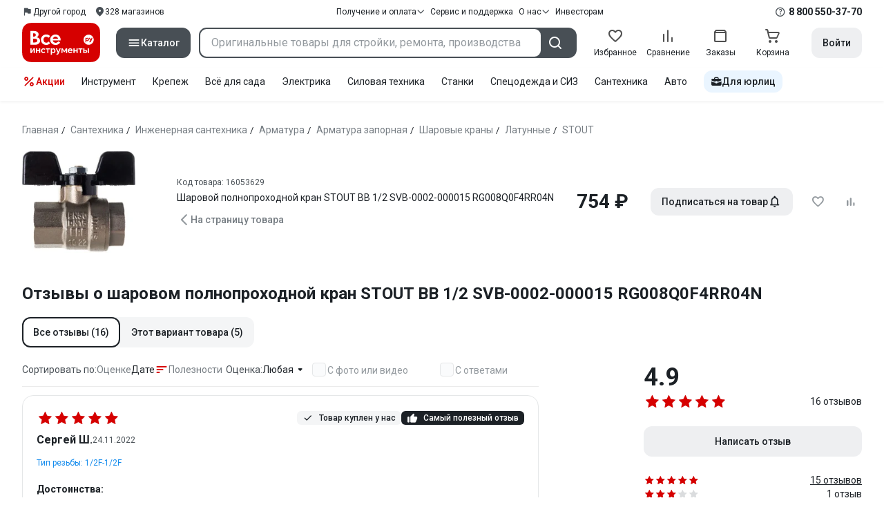

--- FILE ---
content_type: text/html;charset=utf-8
request_url: https://www.vseinstrumenti.ru/product/sharovoj-polnoprohodnoj-kran-stout-vr-vr-ruchka-babochka-1-2-svb-0002-000015-1162032/otzyvy/
body_size: 34762
content:
<!DOCTYPE html><html  lang="ru"><head><meta charset="utf-8"><meta name="viewport" content="width=device-width, initial-scale=1, maximum-scale=1.0, minimum-scale=1.0, shrink-to-fit=no"><title>Отзывы о шаровом полнопроходной кран STOUT ВВ 1&#x2F;2 SVB-0002-000015 RG008Q0F4RR04N. Читать 16 отзывов покупателей - онлайн-гипермаркет ВсеИнструменты.ру</title><link rel="preconnect" href="https://track.onef.pro"><link rel="preconnect" href="https://fonts.googleapis.com"><link rel="preconnect" href="https://cdn.vseinstrumenti.ru"><link rel="preconnect" href="https://ads.adfox.ru"><link rel="preconnect" href="https://ad.adriver.ru"><link rel="preconnect" href="https://an.yandex.ru"><link rel="preconnect" href="https://vseinstrumentiru.webim.ru"><link rel="preconnect" href="https://vk.com"><link rel="stylesheet" href="https://fonts.googleapis.com/css2?family=Roboto:wght@400;500;700&display=swap&subset=cyrillic"><link rel="stylesheet" href="https://cdn.vseinstrumenti.ru/sv3/_product/style.ZmumvP6Q.css" crossorigin><link rel="preload" as="font" href="https://cdn.vseinstrumenti.ru/sv3/_product/vi-sans-fonts/ViSansBold.woff2" type="font/woff2" crossorigin="anonymous"><link rel="preload" as="font" href="https://cdn.vseinstrumenti.ru/sv3/_product/vi-sans-fonts/ViSansLight.woff2" type="font/woff2" crossorigin="anonymous"><link rel="preload" as="font" href="https://cdn.vseinstrumenti.ru/sv3/_product/vi-sans-fonts/ViSansMedium.woff2" type="font/woff2" crossorigin="anonymous"><link rel="preload" as="font" href="https://cdn.vseinstrumenti.ru/sv3/_product/vi-sans-fonts/ViSansNormal.woff2" type="font/woff2" crossorigin="anonymous"><link rel="preload" as="font" href="https://cdn.vseinstrumenti.ru/sv3/_product/vi-icons-font/df324fb27aefdb1f8d46f5b77b2a4bb1.woff2" type="font/woff2" crossorigin="anonymous"><link rel="modulepreload" as="script" crossorigin href="https://cdn.vseinstrumenti.ru/sv3/_product/BukyVeLl.js"><link rel="modulepreload" as="script" crossorigin href="https://cdn.vseinstrumenti.ru/sv3/_product/DPlvrqHH.js"><link rel="modulepreload" as="script" crossorigin href="https://cdn.vseinstrumenti.ru/sv3/_product/cLRzru_X.js"><link rel="modulepreload" as="script" crossorigin href="https://cdn.vseinstrumenti.ru/sv3/_product/DD1Se75d.js"><link rel="modulepreload" as="script" crossorigin href="https://cdn.vseinstrumenti.ru/sv3/_product/T9SW1sBJ.js"><link rel="modulepreload" as="script" crossorigin href="https://cdn.vseinstrumenti.ru/sv3/_product/d9d4upJ2.js"><link rel="dns-prefetch" href="https://js-agent.newrelic.com"><meta name="theme-color" content="#d60000"><meta name="yandex-verification" content="46583414c3f679da"><meta name="msvalidate.01" content="5B9818B5DC180CF788DBBE591F6506D0"><link rel="shortcut icon" type="image/svg+xml" href="/favicon.svg"><meta name="description" content="Шаровой полнопроходной кран STOUT ВВ 1/2 SVB-0002-000015 RG008Q0F4RR04N - читать 16 отзывов. Узнать пользовательский рейтинг, достоинства и недостатки, определить соотношение цены и качества."><link rel="canonical" href="https://www.vseinstrumenti.ru/product/sharovoj-polnoprohodnoj-kran-stout-vr-vr-ruchka-babochka-1-2-svb-0002-000015-1162032/otzyvy/"><meta property="og:type" content="website"><meta property="og:site_name" content="ВсеИнструменты.Ру"><meta property="og:title" content="Отзывы о шаровом полнопроходной кран STOUT ВВ 1/2 SVB-0002-000015 RG008Q0F4RR04N"><meta property="og:description" content="Отзывы о шаровом полнопроходной кран STOUT ВВ 1/2 SVB-0002-000015 RG008Q0F4RR04N. Читать 16 отзывов покупателей - онлайн-гипермаркет ВсеИнструменты.ру"><meta property="og:url" content="https://www.vseinstrumenti.ru/product/sharovoj-polnoprohodnoj-kran-stout-vr-vr-ruchka-babochka-1-2-svb-0002-000015-1162032/otzyvy/"><meta property="og:image" content="https://cdn.vseinstrumenti.ru/images/goods/santehnicheskoe-oborudovanie/inzhenernaya-santehnika/1162032/560x504/70611439.jpg"><meta name="keywords" content="Отзывы о шаровом полнопроходной кран STOUT ВВ 1/2 SVB-0002-000015 RG008Q0F4RR04N"><script type="application/ld+json">{"@context":"https://schema.org/","@type":"Product","name":"Шаровой полнопроходной кран STOUT ВВ 1/2 SVB-0002-000015 RG008Q0F4RR04N","image":"https://cdn.vseinstrumenti.ru/images/goods/santehnicheskoe-oborudovanie/inzhenernaya-santehnika/1162032/204x184/70611439.jpg","aggregateRating":{"@type":"AggregateRating","worstRating":0,"bestRating":5,"ratingValue":4.9,"ratingCount":16,"reviewCount":16},"review":[{"@type":"Review","reviewRating":{"@type":"Rating","ratingValue":5,"worstRating":0,"bestRating":5},"author":{"@type":"Person","name":"Сергей Ш."},"datePublished":"11/24/2022","description":"Достоинства: Стоимость доступная. Работают без нареканий.\nНедостатки: Пока негатива не было.\nКомментарий: Использую продукцию этого бренда несколько лет. Впечатления положительные.\nПокупал(а) для: Частный дом, вода."},{"@type":"Review","reviewRating":{"@type":"Rating","ratingValue":5,"worstRating":0,"bestRating":5},"author":{"@type":"Person","name":"Дмитрий ."},"datePublished":"9/12/2024","description":"Комментарий: 👍🏼"},{"@type":"Review","reviewRating":{"@type":"Rating","ratingValue":5,"worstRating":0,"bestRating":5},"author":{"@type":"Person","name":"Сергей О."},"datePublished":"4/14/2023","description":"Достоинства: Хороший\nНедостатки: Нет\nКомментарий: Покупал для водоснабжения\nПокупал(а) для: Для дома"},{"@type":"Review","reviewRating":{"@type":"Rating","ratingValue":5,"worstRating":0,"bestRating":5},"author":{"@type":"Person","name":"Сергей О."},"datePublished":"4/14/2023","description":"Достоинства: Хороший \nНедостатки: Нет\nКомментарий: Покупал для водоснабжения\nПокупал(а) для: Для дома"},{"@type":"Review","reviewRating":{"@type":"Rating","ratingValue":5,"worstRating":0,"bestRating":5},"author":{"@type":"Person","name":"Дмитрий .."},"datePublished":"3/18/2023","description":"Достоинства: Качество сборки\nНедостатки: Нет\nКомментарий: Поставил и забыл\nПокупал(а) для: Замена подтекающего крана"}]}</script><script type="module" src="https://cdn.vseinstrumenti.ru/sv3/_product/BukyVeLl.js" crossorigin></script><meta name="sentry-trace" content="c792b6c7b3932cbeb273c38cfb111df5-8f735bc62b02be31-0"/>
<meta name="baggage" content="sentry-environment=production,sentry-release=202601191112-master,sentry-public_key=074669c769d2f50d3439c8e5b41699aa,sentry-trace_id=c792b6c7b3932cbeb273c38cfb111df5,sentry-sampled=false,sentry-sample_rand=0.8588441101597923,sentry-sample_rate=0.02"/></head><body><div id="__product"><div class="WRt-D2"><div class="" data-qa="full-header"><div class="SJ2ahA KSUiRj" data-qa="header-navigation"><div class="FPC1fN main-container"><div class="wS70Cv"><button class="_base-button_dd88u_8 _-x-small_dd88u_409 _-primary_dd88u_61 _-link_dd88u_195 _-no-paddings_dd88u_118 _-icon_dd88u_55 QKSKx-" data-qa="header-region-button"><!----><span class="_button-icon_dd88u_49"><!--[--><!--[--><i class="_vi-icon_su8nu_8 vi-icon-flag kQ4BjE wCGQwu" style="font-size:16px;"></i><!----><!--]--><!--]--></span><span class="_label_dd88u_27"><!--[--><span class="n4WTXf">Другой город</span><!--]--></span></button><a class="_base-button_dd88u_8 _-x-small_dd88u_409 _-primary_dd88u_61 _-link_dd88u_195 _-no-paddings_dd88u_118 _-icon_dd88u_55 pQyJNl _78pT6b" href="/offices/moscow/" no-label-paddings data-qa="self-delivery-link"><!----><span class="_button-icon_dd88u_49"><!--[--><i class="_vi-icon_su8nu_8 vi-icon-location NTzD6q" style="font-size:16px;"></i><!--]--></span><span class="_label_dd88u_27"><!--[-->
      328
      магазинов
     <!--]--></span></a></div><div class="yhf3nf"><div class="_dropdown_1e9wp_8 undefined _-has-arrow_1e9wp_15 KbLL--" data-qa="receipt-payment"><div class="_trigger_1e9wp_37"><!--[--><button class="_base-button_dd88u_8 _-x-small_dd88u_409 _-primary_dd88u_61 _-link_dd88u_195 _-icon-right_dd88u_58 _-no-paddings_dd88u_118 _-icon_dd88u_55 _78pT6b" no-label-paddings><!----><span class="_button-icon_dd88u_49"><!--[--><i class="_vi-icon_su8nu_8 vi-icon-arrow-down NTzD6q" style="font-size:12px;"></i><!--]--></span><span class="_label_dd88u_27"><!--[--> Получение и оплата <!--]--></span></button><!--]--></div><div class="_drop-content_1e9wp_21" style="display:none;"><div class="_drop-list-wrapper_1e9wp_12"><!--[--><!--]--><div class="_custom-scroll_rv8e1_8" style=""><!--[--><!--[--><a href="/courier-delivery/" class="_drop-link_1e9wp_72">Доставка курьером</a><a href="/region-delivery/" class="_drop-link_1e9wp_72">Доставка транспортной компанией</a><a href="/offices/moscow/" class="_drop-link_1e9wp_72">Самовывоз</a><a href="/payment-methods/" class="_drop-link_1e9wp_72">Способы оплаты</a><!--]--><!--]--></div><!--[--><div class="G6F6Ec" data-behavior="check-order-status" data-qa="check-order-status"><i class="_vi-icon_su8nu_8 vi-icon-clock mV1t7C" style="font-size:16px;"></i> Проверить статус заказа </div><a class="G6F6Ec" href="/pay-order/" target="_blank" data-qa="online-payment"><i class="_vi-icon_su8nu_8 vi-icon-ruble mV1t7C" style="font-size:16px;"></i> Оплатить заказ онлайн </a><!--]--></div></div></div><a class="_base-button_dd88u_8 _-x-small_dd88u_409 _-primary_dd88u_61 _-link_dd88u_195 _-icon-right_dd88u_58 _-no-paddings_dd88u_118 KbLL-- _78pT6b" href="/service-and-support/" data-qa="service-support-main" no-label-paddings><!----><!----><span class="_label_dd88u_27"><!--[--> Сервис и поддержка <!--]--></span></a><div class="_dropdown_1e9wp_8 undefined _-has-arrow_1e9wp_15 KbLL--" data-qa="receipt-payment"><div class="_trigger_1e9wp_37"><!--[--><button class="_base-button_dd88u_8 _-x-small_dd88u_409 _-primary_dd88u_61 _-link_dd88u_195 _-icon-right_dd88u_58 _-no-paddings_dd88u_118 _-icon_dd88u_55 _78pT6b" no-label-paddings><!----><span class="_button-icon_dd88u_49"><!--[--><i class="_vi-icon_su8nu_8 vi-icon-arrow-down NTzD6q" style="font-size:12px;"></i><!--]--></span><span class="_label_dd88u_27"><!--[--> О нас <!--]--></span></button><!--]--></div><div class="_drop-content_1e9wp_21" style="display:none;"><div class="_drop-list-wrapper_1e9wp_12"><!--[--><!--]--><!----><!--[--><a class="G6F6Ec" href="https://about.vseinstrumenti.ru/" target="_blank" data-qa="about-us-link"> О компании </a><a class="G6F6Ec" href="https://ir.vseinstrumenti.ru/" target="_blank" data-qa="investors-link"> Информация для инвесторов </a><a class="G6F6Ec" href="/legal/requisites/" data-qa="requisites"> Реквизиты </a><a class="G6F6Ec" href="/services/contacts/" data-qa="contacts"> Контакты </a><!--]--></div></div></div><a class="_base-button_dd88u_8 _-x-small_dd88u_409 _-primary_dd88u_61 _-link_dd88u_195 _-no-paddings_dd88u_118 KbLL-- _78pT6b" target="_blank" href="https://ir.vseinstrumenti.ru/" data-qa="top-level-investors-link"><!----><!----><span class="_label_dd88u_27"><!--[--> Инвесторам <!--]--></span></a></div><div class="_1Z3FeK _7zOW--"><!--[--><div class="_0edkke" data-qa="phone-hover"><!--[--><i class="_vi-icon_su8nu_8 vi-icon-question-circle-outline _7KApXj" style="font-size:16px;"></i><!--]--><div class="_tooltip_3i352_8 _-bottom-left_3i352_59" style="width:268px;--vi-tooltip-arrow-height:12px;--vi-tooltip-arrow-slide-shift:16px;--vi-tooltip-offset:4px;display:none;" data-tooltip="wrapper"><!----><svg class="_tooltip-arrow_3i352_25" width="28" height="12" viewBox="0 0 28 12" xmlns="http://www.w3.org/2000/svg"><path d="m16.9 10.6 8.2-9.2C25.9.4 26.9 0 28 0H0c1 0 2.1.5 2.9 1.4l8.2 9.2a3.8 3.8 0 0 0 5.8 0Z"></path></svg><!--[--><p class="_typography_5vy1f_47 _text_5vy1f_54 _v2_5vy1f_16"><!--[-->Звонок бесплатный 07:00 – 22:00<!--]--></p><p class="_typography_5vy1f_47 _text_5vy1f_54 _v2_5vy1f_16 _-no-margin_5vy1f_50"><!--[-->Дополнительный телефон<!--]--></p><a href="tel:undefined" class="JRYcFv T--q0z base-link -clean">+7 (495) 647-10-00</a><!--]--></div></div><a href="tel:8 800 550-37-70" class="JRYcFv base-link -clean" data-qa="phone-in-navigation">8 800 550-37-70</a><!--]--></div></div><!----></div><div class="jMtym9" data-qa="header"><div class="ppkRng main-container"><a href="/"><img src="https://cdn.vseinstrumenti.ru/sv3/_product/logo-filled.BL8hYRsI.svg?data" class="_5jy01q" loading="eager" alt="ВсеИнструменты.ру"></a><div class="swVQ0Q"><div class="lyIRsW" is-header-sticky="false"><button class="_base-button_dd88u_8 _-large_dd88u_359 _-filled_dd88u_61 _-full-width_dd88u_33 _-icon_dd88u_55 Xb6nO6" data-qa="catalog-button"><!----><span class="_button-icon_dd88u_49"><!--[--><i class="_vi-icon_su8nu_8 vi-icon-menu _3YBU77" style="font-size:20px;" data-qa="catalog-icon"></i><!--]--></span><span class="_label_dd88u_27"><!--[--> Каталог <!--]--></span></button><div class="_1Vy3DY" data-qa="catalog" is-new-header><!--noindex--><div class="_1-QKZt"><div class="_custom-scroll_rv8e1_8 AEpfPH" style="max-height:none;"><!--[--><ul data-qa="topic-list"><!--[--><li class="KfcaCL" data-qa="topic-item"><div class="_9OjAW7"><svg class="_svg-icon_1usy7_8 -MT9od" style="font-size:20px;"><use xlink:href="#catalog-12"></use></svg></div><a class="CXSkfA" href="https://www.vseinstrumenti.ru/category/stroitelnyj-instrument-6474/">Инструмент</a><i class="_vi-icon_su8nu_8 vi-icon-arrow-right awIVOy" style="font-size:16px;"></i></li><li class="KfcaCL" data-qa="topic-item"><div class="_9OjAW7"><svg class="_svg-icon_1usy7_8 -MT9od" style="font-size:20px;"><use xlink:href="#catalog-20"></use></svg></div><a class="CXSkfA" href="https://www.vseinstrumenti.ru/category/elektrika-i-svet-6480/">Электрика и свет</a><i class="_vi-icon_su8nu_8 vi-icon-arrow-right awIVOy" style="font-size:16px;"></i></li><li class="KfcaCL" data-qa="topic-item"><div class="_9OjAW7"><svg class="_svg-icon_1usy7_8 -MT9od" style="font-size:20px;"><use xlink:href="#catalog-32"></use></svg></div><a class="CXSkfA" href="https://www.vseinstrumenti.ru/category/ruchnoj-instrument-6481/">Ручной инструмент</a><i class="_vi-icon_su8nu_8 vi-icon-arrow-right awIVOy" style="font-size:16px;"></i></li><li class="KfcaCL" data-qa="topic-item"><div class="_9OjAW7"><svg class="_svg-icon_1usy7_8 -MT9od" style="font-size:20px;"><use xlink:href="#catalog-26"></use></svg></div><a class="CXSkfA" href="https://www.vseinstrumenti.ru/category/santehnicheskoe-oborudovanie-6750/">Сантехника и инженерные системы</a><i class="_vi-icon_su8nu_8 vi-icon-arrow-right awIVOy" style="font-size:16px;"></i></li><li class="KfcaCL" data-qa="topic-item"><div class="_9OjAW7"><svg class="_svg-icon_1usy7_8 -MT9od" style="font-size:20px;"><use xlink:href="#catalog-13"></use></svg></div><a class="CXSkfA" href="https://www.vseinstrumenti.ru/category/sadovaya-tehnika-i-instrument-6473/">Всё для сада</a><i class="_vi-icon_su8nu_8 vi-icon-arrow-right awIVOy" style="font-size:16px;"></i></li><li class="KfcaCL" data-qa="topic-item"><div class="_9OjAW7"><svg class="_svg-icon_1usy7_8 -MT9od" style="font-size:20px;"><use xlink:href="#catalog-2693"></use></svg></div><a class="CXSkfA" href="https://www.vseinstrumenti.ru/category/silovaya-tehnika-6475/">Силовая техника</a><i class="_vi-icon_su8nu_8 vi-icon-arrow-right awIVOy" style="font-size:16px;"></i></li><li class="KfcaCL" data-qa="topic-item"><div class="_9OjAW7"><svg class="_svg-icon_1usy7_8 -MT9od" style="font-size:20px;"><use xlink:href="#catalog-19"></use></svg></div><a class="CXSkfA" href="https://www.vseinstrumenti.ru/category/oborudovanie-dlya-avtoservisa-i-garazha-6479/">Автотовары</a><i class="_vi-icon_su8nu_8 vi-icon-arrow-right awIVOy" style="font-size:16px;"></i></li><li class="KfcaCL" data-qa="topic-item"><div class="_9OjAW7"><svg class="_svg-icon_1usy7_8 -MT9od" style="font-size:20px;"><use xlink:href="#catalog-25"></use></svg></div><a class="CXSkfA" href="https://www.vseinstrumenti.ru/category/krepezh-2994/">Крепёж и фурнитура</a><i class="_vi-icon_su8nu_8 vi-icon-arrow-right awIVOy" style="font-size:16px;"></i></li><li class="KfcaCL" data-qa="topic-item"><div class="_9OjAW7"><svg class="_svg-icon_1usy7_8 -MT9od" style="font-size:20px;"><use xlink:href="#catalog-30"></use></svg></div><a class="CXSkfA" href="https://www.vseinstrumenti.ru/category/stroitelnye-materialy-12778/">Отделочные и стройматериалы</a><i class="_vi-icon_su8nu_8 vi-icon-arrow-right awIVOy" style="font-size:16px;"></i></li><li class="KfcaCL" data-qa="topic-item"><div class="_9OjAW7"><svg class="_svg-icon_1usy7_8 -MT9od" style="font-size:20px;"><use xlink:href="#catalog-28"></use></svg></div><a class="CXSkfA" href="https://www.vseinstrumenti.ru/category/tovary-dlya-ofisa-i-doma-169730/">Офис и дом</a><i class="_vi-icon_su8nu_8 vi-icon-arrow-right awIVOy" style="font-size:16px;"></i></li><li class="KfcaCL" data-qa="topic-item"><div class="_9OjAW7"><svg class="_svg-icon_1usy7_8 -MT9od" style="font-size:20px;"><use xlink:href="#catalog-15"></use></svg></div><a class="CXSkfA" href="https://www.vseinstrumenti.ru/category/skladskoe-oborudovanie-i-tehnika-dlya-sklada-4100/">Склад</a><i class="_vi-icon_su8nu_8 vi-icon-arrow-right awIVOy" style="font-size:16px;"></i></li><li class="KfcaCL" data-qa="topic-item"><div class="_9OjAW7"><svg class="_svg-icon_1usy7_8 -MT9od" style="font-size:20px;"><use xlink:href="#catalog-16"></use></svg></div><a class="CXSkfA" href="https://www.vseinstrumenti.ru/category/stanki-6476/">Станки и промкомпоненты</a><i class="_vi-icon_su8nu_8 vi-icon-arrow-right awIVOy" style="font-size:16px;"></i></li><li class="KfcaCL" data-qa="topic-item"><div class="_9OjAW7"><svg class="_svg-icon_1usy7_8 -MT9od" style="font-size:20px;"><use xlink:href="#catalog-14"></use></svg></div><a class="CXSkfA" href="https://www.vseinstrumenti.ru/category/klimaticheskoe-oborudovanie-6472/">Климат, отопление и вентиляция</a><i class="_vi-icon_su8nu_8 vi-icon-arrow-right awIVOy" style="font-size:16px;"></i></li><li class="KfcaCL" data-qa="topic-item"><div class="_9OjAW7"><svg class="_svg-icon_1usy7_8 -MT9od" style="font-size:20px;"><use xlink:href="#catalog-2699"></use></svg></div><a class="CXSkfA" href="https://www.vseinstrumenti.ru/category/spetsodezhda-i-siz-4661/">Спецодежда и СИЗ</a><i class="_vi-icon_su8nu_8 vi-icon-arrow-right awIVOy" style="font-size:16px;"></i></li><li class="KfcaCL" data-qa="topic-item"><div class="_9OjAW7"><svg class="_svg-icon_1usy7_8 -MT9od" style="font-size:20px;"><use xlink:href="#catalog-2679"></use></svg></div><a class="CXSkfA" href="https://www.vseinstrumenti.ru/category/oborudovanie-dlya-klininga-i-uborki-2976/">Клининг и химия</a><i class="_vi-icon_su8nu_8 vi-icon-arrow-right awIVOy" style="font-size:16px;"></i></li><li class="KfcaCL" data-qa="topic-item"><div class="_9OjAW7"><svg class="_svg-icon_1usy7_8 -MT9od" style="font-size:20px;"><use xlink:href="#catalog-18"></use></svg></div><a class="CXSkfA" href="https://www.vseinstrumenti.ru/category/stroitelnoe-oborudovanie-i-tehnika-6477/">Строительное оборудование</a><i class="_vi-icon_su8nu_8 vi-icon-arrow-right awIVOy" style="font-size:16px;"></i></li><li class="KfcaCL" data-qa="topic-item"><div class="_9OjAW7"><svg class="_svg-icon_1usy7_8 -MT9od" style="font-size:20px;"><use xlink:href="#catalog-21"></use></svg></div><a class="CXSkfA" href="https://www.vseinstrumenti.ru/category/sport-i-turizm-3351/">Спорт и туризм</a><i class="_vi-icon_su8nu_8 vi-icon-arrow-right awIVOy" style="font-size:16px;"></i></li><li class="KfcaCL" data-qa="topic-item"><div class="_9OjAW7"><svg class="_svg-icon_1usy7_8 -MT9od" style="font-size:20px;"><use xlink:href="#catalog-22"></use></svg></div><a class="CXSkfA" href="https://www.vseinstrumenti.ru/category/rashodnye-materialy-i-osnastka-6478/">Расходные материалы</a><i class="_vi-icon_su8nu_8 vi-icon-arrow-right awIVOy" style="font-size:16px;"></i></li><!--]--></ul><!--]--></div><div class="_48gduC" style="display:none;"></div><div class="_custom-scroll_rv8e1_8 lFD7xo" style="max-height:none;display:none;"><!--[--><div class="otMaxg"><!--[--><!--]--><!----><!----></div><!--]--></div></div><!--/noindex--></div></div><div class="zuw3G3"><div class="d6N-Rk _base-input_riq1r_8 _-no-borders_riq1r_220"><label class="_label_riq1r_18"><!--[--><input data-qa="header-search-input" value type="text" placeholder="Оригинальные товары для стройки, ремонта, производства" autocomplete="off" class="_field_riq1r_23"><!--]--><!----><span class="_field-outline_riq1r_62"></span><!----></label><!----><!----><!----></div><button class="_base-button_dd88u_8 _-large_dd88u_359 _-filled_dd88u_61 _-icon_dd88u_55 wVtNQd" data-qa="header-search-button"><!----><span class="_button-icon_dd88u_49"><!--[--><i class="_vi-icon_su8nu_8 vi-icon-search zgbpH4" style="font-size:24px;"></i><!--]--></span><!----></button><!----></div></div><div class="_8n-Ibw"><!--[--><!--[--><a class="aHrd-R base-link -clean _8R37cX" href="/user/favorites/" data-qa="favorites" rel="nofollow"><!----><i class="_vi-icon_su8nu_8 vi-icon-heart-outline HHyJl0" style="font-size:24px;"></i><p class="_typography_5vy1f_47 _text_5vy1f_54 _v5_5vy1f_31 _-no-margin_5vy1f_50 _0FnZm-"><!--[-->Избранное<!--]--></p><!--[--><!--]--></a><!--]--><!--]--><div modelvalue="false" class="_8R37cX"><!--[--><a class="aHrd-R base-link -clean" href="/compare/" data-qa="compare" rel="nofollow"><!----><i class="_vi-icon_su8nu_8 vi-icon-comparison-slim HHyJl0" style="font-size:24px;"></i><p class="_typography_5vy1f_47 _text_5vy1f_54 _v5_5vy1f_31 _-no-margin_5vy1f_50 _0FnZm-"><!--[-->Сравнение<!--]--></p><!--[--><!--]--></a><!--]--><!----></div><!--[--><a class="aHrd-R base-link -clean _8R37cX" href="/user/orders/all/" data-qa="orders" rel="nofollow"><!----><i class="_vi-icon_su8nu_8 vi-icon-orders HHyJl0" style="font-size:24px;"></i><p class="_typography_5vy1f_47 _text_5vy1f_54 _v5_5vy1f_31 _-no-margin_5vy1f_50 _0FnZm-"><!--[-->Заказы<!--]--></p><!--[--><!--]--></a><!----><!--]--><a class="aHrd-R base-link -clean _8R37cX" href="/cart-checkout/" data-qa="cart" rel="nofollow"><!----><i class="_vi-icon_su8nu_8 vi-icon-cart-outline HHyJl0" style="font-size:24px;"></i><p class="_typography_5vy1f_47 _text_5vy1f_54 _v5_5vy1f_31 _-no-margin_5vy1f_50 _0FnZm-"><!--[-->Корзина<!--]--></p><!--[--><!--]--></a></div><div class="a2IXCg"><!----><div data-qa="motivation-menu"><!--[--><!--[--><button class="_base-button_dd88u_8 _-large_dd88u_359 _-secondary_dd88u_70 _-filled_dd88u_61" data-qa="login-and-registration"><!----><!----><span class="_label_dd88u_27"><!--[--> Войти <!--]--></span></button><!--]--><!--]--></div></div></div></div><div class="yHNXbv" data-qa="header-actions"><div class="-hgam4 main-container"><div class="c4dciU"><div class="_dropdown_1e9wp_8 undefined _-has-arrow_1e9wp_15 AKCgt7 GrYkMr" data-qa="actions-dropdown"><div class="_trigger_1e9wp_37"><!--[--><button class="_base-button_dd88u_8 _-link_dd88u_195 _-no-paddings_dd88u_118 _-icon_dd88u_55 a34PZ1" no-label-paddings data-qa="actions-button"><!----><span class="_button-icon_dd88u_49"><!--[--><i class="_vi-icon_su8nu_8 vi-icon-percent wzObRM" style="font-size:20px;"></i><!--]--></span><span class="_label_dd88u_27"><!--[--> Акции <!--]--></span></button><!--]--></div><div class="_drop-content_1e9wp_21" style="display:none;"><div class="_drop-list-wrapper_1e9wp_12"><!--[--><!--]--><div class="_custom-scroll_rv8e1_8" style=""><!--[--><!--]--></div><!--[--><!--]--></div></div></div><!--[--><div class="GrYkMr"><a class="hPWmsP base-link -clean" data-qa="instrument-6474" href="/category/stroitelnyj-instrument-6474/">Инструмент</a></div><div class="GrYkMr"><a class="hPWmsP base-link -clean" data-qa="krepezh-2994" href="/category/krepezh-2994/">Крепеж</a></div><div class="GrYkMr"><a class="hPWmsP base-link -clean" data-qa="sadovaya-tehnika-6473" href="/category/sadovaya-tehnika-i-instrument-6473/">Всё для сада</a></div><div class="GrYkMr"><a class="hPWmsP base-link -clean" data-qa="elektrika-6480" href="/category/elektrika-i-svet-6480/">Электрика</a></div><div class="GrYkMr"><a class="hPWmsP base-link -clean" data-qa="silovaya_tekhnika-6475" href="/category/silovaya-tehnika-6475/">Силовая техника	</a></div><div class="GrYkMr"><a class="hPWmsP base-link -clean" data-qa="stanki-6476" href="/category/stanki-6476/">Станки</a></div><div class="GrYkMr"><a class="hPWmsP base-link -clean" data-qa="spetsodezhda-i-siz-4661" href="/category/spetsodezhda-i-siz-4661/">Спецодежда и СИЗ</a></div><div class="GrYkMr"><a class="hPWmsP base-link -clean" data-qa="santehnika-6750" href="/category/santehnicheskoe-oborudovanie-6750/">Сантехника</a></div><div class="GrYkMr Un3Edv"><a class="hPWmsP base-link -clean" data-qa="avto-6479" href="/category/oborudovanie-dlya-avtoservisa-i-garazha-6479/">Авто</a></div><!--]--><div><!--[--><a class="D7gBjQ" href="/b2b/"><i class="_vi-icon_su8nu_8 vi-icon-brief-case" style="font-size:16px;"></i><span class="_typography_5vy1f_47 _text_5vy1f_54 _v1_5vy1f_11 _-no-margin_5vy1f_50"><!--[-->Для юрлиц<!--]--></span></a><!--]--><div class="_tooltip_3i352_8 _-bottom_3i352_54" style="width:332px;--vi-tooltip-arrow-height:12px;--vi-tooltip-arrow-slide-shift:16px;--vi-tooltip-offset:4px;display:none;" data-tooltip="wrapper"><!----><svg class="_tooltip-arrow_3i352_25" width="28" height="12" viewBox="0 0 28 12" xmlns="http://www.w3.org/2000/svg"><path d="m16.9 10.6 8.2-9.2C25.9.4 26.9 0 28 0H0c1 0 2.1.5 2.9 1.4l8.2 9.2a3.8 3.8 0 0 0 5.8 0Z"></path></svg><!--[--><p class="_typography_5vy1f_47 _heading_5vy1f_8 _v5_5vy1f_31"><!--[-->Покупайте для бизнеса<!--]--></p><ul class="pm0K4q"><!--[--><li class="VBAocX"><i class="_vi-icon_su8nu_8 vi-icon-check" style="font-size:16px;"></i><span class="_typography_5vy1f_47 _text_5vy1f_54 _v2_5vy1f_16 _-no-margin_5vy1f_50"><!--[-->Оригинальные товары с гарантией<!--]--></span></li><li class="VBAocX"><i class="_vi-icon_su8nu_8 vi-icon-check" style="font-size:16px;"></i><span class="_typography_5vy1f_47 _text_5vy1f_54 _v2_5vy1f_16 _-no-margin_5vy1f_50"><!--[-->2 млн товаров: закроем заявку на 100%<!--]--></span></li><li class="VBAocX"><i class="_vi-icon_su8nu_8 vi-icon-check" style="font-size:16px;"></i><span class="_typography_5vy1f_47 _text_5vy1f_54 _v2_5vy1f_16 _-no-margin_5vy1f_50"><!--[-->Оптовая система скидок<!--]--></span></li><!--]--></ul><a class="_base-button_dd88u_8 _-small_dd88u_384 _-secondary_dd88u_70 _-filled_dd88u_61" href="/b2b/"><!----><!----><span class="_label_dd88u_27"><!--[-->Узнать больше<!--]--></span></a><!--]--></div></div></div></div></div></div><!--[--><div class="main-container"><div class=""><!--[--><header class="_8dBy4L"><nav itemscope class="_breadcrumbs_dmrdl_8" itemtype="https://schema.org/BreadcrumbList" id="breadcrumbs-anchor" data-qa="breadcrumbs"><!--[--><!--[--><div class="_breadcrumbs-item_dmrdl_16" itemprop="itemListElement" itemscope itemtype="https://schema.org/ListItem"><a href="/" class="_breadcrumbs-link_dmrdl_35" itemprop="item"><span itemprop="name">Главная</span><meta content="1" itemprop="position"></a><span class="_separator_dmrdl_32">/</span></div><!--]--><!--[--><div class="_breadcrumbs-item_dmrdl_16" itemprop="itemListElement" itemscope itemtype="https://schema.org/ListItem"><a href="/category/santehnicheskoe-oborudovanie-6750/" class="_breadcrumbs-link_dmrdl_35" itemprop="item"><span itemprop="name">Сантехника</span><meta content="2" itemprop="position"></a><span class="_separator_dmrdl_32">/</span></div><!--]--><!--[--><div class="_breadcrumbs-item_dmrdl_16" itemprop="itemListElement" itemscope itemtype="https://schema.org/ListItem"><a href="/category/inzhenernaya-santehnika-3008/" class="_breadcrumbs-link_dmrdl_35" itemprop="item"><span itemprop="name">Инженерная сантехника</span><meta content="3" itemprop="position"></a><span class="_separator_dmrdl_32">/</span></div><!--]--><!--[--><div class="_breadcrumbs-item_dmrdl_16" itemprop="itemListElement" itemscope itemtype="https://schema.org/ListItem"><a href="/category/armatura-truboprovodnaya-1971/" class="_breadcrumbs-link_dmrdl_35" itemprop="item"><span itemprop="name">Арматура</span><meta content="4" itemprop="position"></a><span class="_separator_dmrdl_32">/</span></div><!--]--><!--[--><div class="_breadcrumbs-item_dmrdl_16" itemprop="itemListElement" itemscope itemtype="https://schema.org/ListItem"><a href="/category/armatura-zapornaya-i-reguliruyuschaya-1984/" class="_breadcrumbs-link_dmrdl_35" itemprop="item"><span itemprop="name">Арматура запорная</span><meta content="5" itemprop="position"></a><span class="_separator_dmrdl_32">/</span></div><!--]--><!--[--><div class="_breadcrumbs-item_dmrdl_16" itemprop="itemListElement" itemscope itemtype="https://schema.org/ListItem"><a href="/category/sharovye-krany-6713/" class="_breadcrumbs-link_dmrdl_35" itemprop="item"><span itemprop="name">Шаровые краны</span><meta content="6" itemprop="position"></a><span class="_separator_dmrdl_32">/</span></div><!--]--><!--[--><div class="_breadcrumbs-item_dmrdl_16" itemprop="itemListElement" itemscope itemtype="https://schema.org/ListItem"><a href="/category/sharovye-latunnye-krany-6707/" class="_breadcrumbs-link_dmrdl_35" itemprop="item"><span itemprop="name">Латунные</span><meta content="7" itemprop="position"></a><span class="_separator_dmrdl_32">/</span></div><!--]--><!--[--><div class="_breadcrumbs-item_dmrdl_16" itemprop="itemListElement" itemscope itemtype="https://schema.org/ListItem"><a href="/category/sharovye-latunnye-krany-6707/stout-19294/" class="_breadcrumbs-link_dmrdl_35" itemprop="item"><span itemprop="name">STOUT</span><meta content="8" itemprop="position"></a><!----></div><!--]--><!--]--></nav><!----><!----></header><div data-trigger="header"><div class="KSgxhu MFFkz7"><!----><a class="bQqW6Q" href="/product/sharovoj-polnoprohodnoj-kran-stout-vr-vr-ruchka-babochka-1-2-svb-0002-000015-1162032/"><img class="image" src="https://cdn.vseinstrumenti.ru/images/goods/santehnicheskoe-oborudovanie/inzhenernaya-santehnika/1162032/204x184/70611439.jpg" alt="Шаровой полнопроходной кран STOUT ВВ 1/2 SVB-0002-000015 RG008Q0F4RR04N" style="" loading="eager"></a><div class="ztDD9J"><!----><p class="_typography_5vy1f_47 _text_5vy1f_54 _v5_5vy1f_31 _-no-margin_5vy1f_50 EFXS6V"><!--[--> Код товара: 16053629<!--]--></p><a class="_base-button_dd88u_8 _-primary_dd88u_61 _-link_dd88u_195 _-no-paddings_dd88u_118 puKji6" href="/product/sharovoj-polnoprohodnoj-kran-stout-vr-vr-ruchka-babochka-1-2-svb-0002-000015-1162032/"><!----><!----><span class="_label_dd88u_27"><!--[--><span class="nAx3GW">Шаровой полнопроходной кран STOUT ВВ 1/2 SVB-0002-000015 RG008Q0F4RR04N</span><!--]--></span></a><a class="_base-button_dd88u_8 _-secondary_dd88u_70 _-link_dd88u_195 _-no-paddings_dd88u_118 _-icon_dd88u_55" href="/product/sharovoj-polnoprohodnoj-kran-stout-vr-vr-ruchka-babochka-1-2-svb-0002-000015-1162032/"><!----><span class="_button-icon_dd88u_49"><!--[--><i class="_vi-icon_su8nu_8 vi-icon-arrow-left" style="font-size:20px;"></i><!--]--></span><span class="_label_dd88u_27"><!--[--> На страницу товара <!--]--></span></a></div><div class="Ivu0nX"><p class="_typography_5vy1f_47 _heading_5vy1f_8 _v2_5vy1f_16 _-no-margin_5vy1f_50"><!--[-->754 ₽<!----><!--]--></p><!----></div><div class="LqojAw _9uhO2p"><!----><!----><!--[--><button class="_base-button_dd88u_8 _-secondary_dd88u_70 _-filled_dd88u_61 _-full-width_dd88u_33 _-icon-right_dd88u_58 _-icon_dd88u_55" data-qa="subscribe-for-item"><!----><span class="_button-icon_dd88u_49"><!--[--><i class="_vi-icon_su8nu_8 vi-icon-bell" style="font-size:20px;"></i><!--]--></span><span class="_label_dd88u_27"><!--[-->Подписаться на товар <!--]--></span></button><!--]--><!----><!----><!----></div><button class="qg5S5t O-GlD8" title="Добавить в избранное" type="button" data-qa="product-toggle-button"><div class="MpUFsf"><i class="_vi-icon_su8nu_8 vi-icon-heart" style="font-size:20px;display:none;"></i><i class="_vi-icon_su8nu_8 vi-icon-heart-outline" style="font-size:20px;"></i></div></button><button class="qg5S5t" title="Добавить в сравнение" type="button" data-qa="product-toggle-button"><div class="MpUFsf"><!----><i class="_vi-icon_su8nu_8 vi-icon-comparison" style="font-size:20px;"></i></div></button></div></div><div class="A7kL0i _73ewlB"><div class="yfgWo8 main-container"><div class="KSgxhu VN-9Ig gWdzu-"><a class="_base-button_dd88u_8 _-secondary_dd88u_70 _-link_dd88u_195 _-no-paddings_dd88u_118 _-icon_dd88u_55 KLkrR1" href="/product/sharovoj-polnoprohodnoj-kran-stout-vr-vr-ruchka-babochka-1-2-svb-0002-000015-1162032/"><!----><span class="_button-icon_dd88u_49"><!--[--><i class="_vi-icon_su8nu_8 vi-icon-arrow-left" style="font-size:20px;"></i><!--]--></span><!----></a><a class="bQqW6Q" href="/product/sharovoj-polnoprohodnoj-kran-stout-vr-vr-ruchka-babochka-1-2-svb-0002-000015-1162032/"><img class="image" src="https://cdn.vseinstrumenti.ru/images/goods/santehnicheskoe-oborudovanie/inzhenernaya-santehnika/1162032/204x184/70611439.jpg" alt="Шаровой полнопроходной кран STOUT ВВ 1/2 SVB-0002-000015 RG008Q0F4RR04N" style="" loading="lazy"></a><div class="ztDD9J"><!----><p class="_typography_5vy1f_47 _text_5vy1f_54 _v5_5vy1f_31 _-no-margin_5vy1f_50 EFXS6V"><!--[--> Код товара: 16053629<!--]--></p><a class="_base-button_dd88u_8 _-small_dd88u_384 _-primary_dd88u_61 _-link_dd88u_195 _-no-paddings_dd88u_118 puKji6" href="/product/sharovoj-polnoprohodnoj-kran-stout-vr-vr-ruchka-babochka-1-2-svb-0002-000015-1162032/"><!----><!----><span class="_label_dd88u_27"><!--[--><span class="nAx3GW">Шаровой полнопроходной кран STOUT ВВ 1/2 SVB-0002-000015 RG008Q0F4RR04N</span><!--]--></span></a><!----></div><div class="Ivu0nX"><p class="_typography_5vy1f_47 _heading_5vy1f_8 _v4_5vy1f_26 _-no-margin_5vy1f_50"><!--[-->754 ₽<!----><!--]--></p><!----></div><div class="LqojAw _9uhO2p"><!----><!----><!--[--><button class="_base-button_dd88u_8 _-secondary_dd88u_70 _-filled_dd88u_61 _-full-width_dd88u_33 _-icon-right_dd88u_58 _-icon_dd88u_55" data-qa="subscribe-for-item"><!----><span class="_button-icon_dd88u_49"><!--[--><i class="_vi-icon_su8nu_8 vi-icon-bell" style="font-size:20px;"></i><!--]--></span><span class="_label_dd88u_27"><!--[-->Подписаться на товар <!--]--></span></button><!--]--><!----><!----><!----></div><button class="qg5S5t O-GlD8" title="Добавить в избранное" type="button" data-qa="product-toggle-button"><div class="MpUFsf"><i class="_vi-icon_su8nu_8 vi-icon-heart" style="font-size:20px;display:none;"></i><i class="_vi-icon_su8nu_8 vi-icon-heart-outline" style="font-size:20px;"></i></div></button><button class="qg5S5t" title="Добавить в сравнение" type="button" data-qa="product-toggle-button"><div class="MpUFsf"><!----><i class="_vi-icon_su8nu_8 vi-icon-comparison" style="font-size:20px;"></i></div></button></div><!----></div></div><h1 class="_typography_5vy1f_47 _heading_5vy1f_8 _v3_5vy1f_21 _-no-margin_5vy1f_50"><!--[-->Отзывы о шаровом полнопроходной кран STOUT ВВ 1/2 SVB-0002-000015 RG008Q0F4RR04N<!--]--></h1><!----><!----><div class="_button-toggle_1xrhk_8 _-large_1xrhk_54 pY7jHH"><!--[--><div class="_button_1xrhk_8 _-active_1xrhk_95" tabindex="0" role="button"><!----><div class="_label_1xrhk_26"><!--[--><span>Все отзывы (16)</span><!--]--></div></div><div class="_button_1xrhk_8" tabindex="0" role="button"><!----><div class="_label_1xrhk_26"><!--[--><span>Этот вариант товара (5)</span><!--]--></div></div><!--]--></div><div class="_-1wiHV BJMB7u"><div class="NyyMIa"><div class="_8fN-dF gEXCko" product-guid="bd5c5fe3-bef0-4924-bad4-189e9fb3d000"><div class="wJ9yOC" data-qa="sort-options"><p class="_typography_5vy1f_47 _text_5vy1f_54 _v2_5vy1f_16 _-no-margin_5vy1f_50 wJdnst"><!--[-->Сортировать по:<!--]--></p><!--[--><button class="_base-button_dd88u_8 _-small_dd88u_384 _-secondary_dd88u_70 _-link_dd88u_195 _-icon-right_dd88u_58 _-no-paddings_dd88u_118" data-qa="rating"><!----><!----><span class="_label_dd88u_27"><!--[-->Оценке <!--]--></span></button><button class="_base-button_dd88u_8 _-small_dd88u_384 _-primary_dd88u_61 _-link_dd88u_195 _-icon-right_dd88u_58 _-no-paddings_dd88u_118 _-icon_dd88u_55" data-qa="createdAt"><!----><span class="_button-icon_dd88u_49"><!--[--><i class="_vi-icon_su8nu_8 vi-icon-sort rrHOta" style="font-size:20px;"></i><!--]--></span><span class="_label_dd88u_27"><!--[-->Дате <!--]--></span></button><button class="_base-button_dd88u_8 _-small_dd88u_384 _-secondary_dd88u_70 _-link_dd88u_195 _-icon-right_dd88u_58 _-no-paddings_dd88u_118" data-qa="usefulness"><!----><!----><span class="_label_dd88u_27"><!--[-->Полезности <!--]--></span></button><!--]--></div><div class="wJ9yOC" data-qa="sort-rating-value"><p class="_typography_5vy1f_47 _text_5vy1f_54 _v2_5vy1f_16 _-no-margin_5vy1f_50 wJdnst"><!--[-->Оценка:<!--]--></p><div class="_dropdown_1e9wp_8 _-center_1e9wp_21"><div class="_trigger_1e9wp_37"><!--[--><button class="_base-button_dd88u_8 _-small_dd88u_384 _-primary_dd88u_61 _-link_dd88u_195 _-icon-right_dd88u_58 _-no-paddings_dd88u_118 _-icon_dd88u_55"><!----><span class="_button-icon_dd88u_49"><!--[--><i class="_vi-icon_su8nu_8 vi-icon-drop-down" style="font-size:20px;"></i><!--]--></span><span class="_label_dd88u_27"><!--[-->Любая <!--]--></span></button><!--]--></div><div class="_drop-content_1e9wp_21" style="display:none;"><div class="_drop-list-wrapper_1e9wp_12"><!--[--><!--]--><div class="_custom-scroll_rv8e1_8" style=""><!--[--><!--]--></div><!--[--><div class=""><!--[--><div class="MMZCw2"><span class="_typography_5vy1f_47 _text_5vy1f_54 _v1_5vy1f_11 _-no-margin_5vy1f_50"><!--[-->Любая<!--]--></span></div><div class="MMZCw2"><span class="_typography_5vy1f_47 _text_5vy1f_54 _v2_5vy1f_16 _-no-margin_5vy1f_50"><!--[-->5 звезд<!--]--></span></div><div class="MMZCw2 eowjKD"><span class="_typography_5vy1f_47 _text_5vy1f_54 _v2_5vy1f_16 _-no-margin_5vy1f_50"><!--[-->4 звезды<!--]--></span></div><div class="MMZCw2 eowjKD"><span class="_typography_5vy1f_47 _text_5vy1f_54 _v2_5vy1f_16 _-no-margin_5vy1f_50"><!--[-->3 звезды<!--]--></span></div><div class="MMZCw2 eowjKD"><span class="_typography_5vy1f_47 _text_5vy1f_54 _v2_5vy1f_16 _-no-margin_5vy1f_50"><!--[-->2 звезды<!--]--></span></div><div class="MMZCw2 eowjKD"><span class="_typography_5vy1f_47 _text_5vy1f_54 _v2_5vy1f_16 _-no-margin_5vy1f_50"><!--[-->1 звезда<!--]--></span></div><!--]--></div><!--]--></div></div></div></div><div class="sLiepj"><label class="_checkbox_1e3oz_8 undefined" tabindex="-1"><input data-qa="with-photo" disabled .indeterminate="false" class="_input_1e3oz_16" type="checkbox" autocomplete="off"><div class="_checkbox-wrapper_1e3oz_19"><div class="_icon-wrapper_1e3oz_31"><div class="_icon-backdrop_1e3oz_41"></div><svg class="_icon_1e3oz_31 _-on_1e3oz_78" width="24" height="24" viewBox="0 0 24 24" xmlns="http://www.w3.org/2000/svg"><path d="M10.43 16.22c.15 0 .29-.02.42-.07a.98.98 0 0 0 .36-.23l6.3-6.3c.2-.21.3-.46.3-.76s-.1-.55-.32-.78c-.2-.2-.47-.3-.78-.3-.32 0-.58.1-.78.3l-5.5 5.5-2.42-2.41c-.2-.2-.45-.3-.75-.3s-.55.1-.77.32c-.2.2-.3.47-.3.78 0 .32.1.58.3.78l3.16 3.17c.11.1.23.19.36.23.13.05.27.07.42.07Z"></path></svg><svg class="_icon_1e3oz_31 _-indeterminate_1e3oz_84" width="24" height="24" viewBox="0 0 24 24" xmlns="http://www.w3.org/2000/svg"><path d="M6.44 12c0-.61.5-1.11 1.12-1.11h8.88a1.11 1.11 0 0 1 0 2.22H7.56c-.62 0-1.12-.5-1.12-1.11Z"></path></svg></div><span class="_label_1e3oz_54"><!--[--> С фото или видео <span class="_typography_5vy1f_47 _text_5vy1f_54 _v2_5vy1f_16 _-no-margin_5vy1f_50 _7G5Vxh"><!--[--><!--]--></span><!--]--></span></div></label><label class="_checkbox_1e3oz_8 undefined" tabindex="-1"><input data-qa="with-answer" disabled .indeterminate="false" class="_input_1e3oz_16" type="checkbox" autocomplete="off"><div class="_checkbox-wrapper_1e3oz_19"><div class="_icon-wrapper_1e3oz_31"><div class="_icon-backdrop_1e3oz_41"></div><svg class="_icon_1e3oz_31 _-on_1e3oz_78" width="24" height="24" viewBox="0 0 24 24" xmlns="http://www.w3.org/2000/svg"><path d="M10.43 16.22c.15 0 .29-.02.42-.07a.98.98 0 0 0 .36-.23l6.3-6.3c.2-.21.3-.46.3-.76s-.1-.55-.32-.78c-.2-.2-.47-.3-.78-.3-.32 0-.58.1-.78.3l-5.5 5.5-2.42-2.41c-.2-.2-.45-.3-.75-.3s-.55.1-.77.32c-.2.2-.3.47-.3.78 0 .32.1.58.3.78l3.16 3.17c.11.1.23.19.36.23.13.05.27.07.42.07Z"></path></svg><svg class="_icon_1e3oz_31 _-indeterminate_1e3oz_84" width="24" height="24" viewBox="0 0 24 24" xmlns="http://www.w3.org/2000/svg"><path d="M6.44 12c0-.61.5-1.11 1.12-1.11h8.88a1.11 1.11 0 0 1 0 2.22H7.56c-.62 0-1.12-.5-1.12-1.11Z"></path></svg></div><span class="_label_1e3oz_54"><!--[--> С ответами <span class="_typography_5vy1f_47 _text_5vy1f_54 _v2_5vy1f_16 _-no-margin_5vy1f_50 _7G5Vxh"><!--[--><!--]--></span><!--]--></span></div></label></div><!----></div><div class="jn3num _8AowxV qNbxXH JZHHl7" data-qa="response-item" product-id="1162032"><div cut-height="672" type="height" has-blur button-position="absolute"><div class="Fm8QWR ZW0dSI"><div class="_rating_1u2s1_8" data-qa="total-stars"><!----><input name="rating" readonly value="5" type="hidden"><div class="_rating-wrapper_1u2s1_14"><div class="_stars_1u2s1_29"><!--[--><div><svg xmlns="http://www.w3.org/2000/svg" viewBox="0 0 24 24" class="_svg-icon_1usy7_8 _star_1u2s1_29" style="font-size:24px;"><path d="M12.024 3.277c.15-.316.6-.316.752 0L15.3 8.57c.06.127.182.215.322.233l5.814.767a.416.416 0 0 1 .232.715l-4.253 4.037a.416.416 0 0 0-.123.378l1.068 5.767a.416.416 0 0 1-.608.442l-5.155-2.798a.416.416 0 0 0-.397 0L7.047 20.91a.416.416 0 0 1-.608-.442L7.506 14.7a.417.417 0 0 0-.123-.378L3.13 10.285a.417.417 0 0 1 .233-.715l5.814-.767a.416.416 0 0 0 .321-.233l2.526-5.293Z"></path></svg></div><div><svg xmlns="http://www.w3.org/2000/svg" viewBox="0 0 24 24" class="_svg-icon_1usy7_8 _star_1u2s1_29" style="font-size:24px;"><path d="M12.024 3.277c.15-.316.6-.316.752 0L15.3 8.57c.06.127.182.215.322.233l5.814.767a.416.416 0 0 1 .232.715l-4.253 4.037a.416.416 0 0 0-.123.378l1.068 5.767a.416.416 0 0 1-.608.442l-5.155-2.798a.416.416 0 0 0-.397 0L7.047 20.91a.416.416 0 0 1-.608-.442L7.506 14.7a.417.417 0 0 0-.123-.378L3.13 10.285a.417.417 0 0 1 .233-.715l5.814-.767a.416.416 0 0 0 .321-.233l2.526-5.293Z"></path></svg></div><div><svg xmlns="http://www.w3.org/2000/svg" viewBox="0 0 24 24" class="_svg-icon_1usy7_8 _star_1u2s1_29" style="font-size:24px;"><path d="M12.024 3.277c.15-.316.6-.316.752 0L15.3 8.57c.06.127.182.215.322.233l5.814.767a.416.416 0 0 1 .232.715l-4.253 4.037a.416.416 0 0 0-.123.378l1.068 5.767a.416.416 0 0 1-.608.442l-5.155-2.798a.416.416 0 0 0-.397 0L7.047 20.91a.416.416 0 0 1-.608-.442L7.506 14.7a.417.417 0 0 0-.123-.378L3.13 10.285a.417.417 0 0 1 .233-.715l5.814-.767a.416.416 0 0 0 .321-.233l2.526-5.293Z"></path></svg></div><div><svg xmlns="http://www.w3.org/2000/svg" viewBox="0 0 24 24" class="_svg-icon_1usy7_8 _star_1u2s1_29" style="font-size:24px;"><path d="M12.024 3.277c.15-.316.6-.316.752 0L15.3 8.57c.06.127.182.215.322.233l5.814.767a.416.416 0 0 1 .232.715l-4.253 4.037a.416.416 0 0 0-.123.378l1.068 5.767a.416.416 0 0 1-.608.442l-5.155-2.798a.416.416 0 0 0-.397 0L7.047 20.91a.416.416 0 0 1-.608-.442L7.506 14.7a.417.417 0 0 0-.123-.378L3.13 10.285a.417.417 0 0 1 .233-.715l5.814-.767a.416.416 0 0 0 .321-.233l2.526-5.293Z"></path></svg></div><div><svg xmlns="http://www.w3.org/2000/svg" viewBox="0 0 24 24" class="_svg-icon_1usy7_8 _star_1u2s1_29" style="font-size:24px;"><path d="M12.024 3.277c.15-.316.6-.316.752 0L15.3 8.57c.06.127.182.215.322.233l5.814.767a.416.416 0 0 1 .232.715l-4.253 4.037a.416.416 0 0 0-.123.378l1.068 5.767a.416.416 0 0 1-.608.442l-5.155-2.798a.416.416 0 0 0-.397 0L7.047 20.91a.416.416 0 0 1-.608-.442L7.506 14.7a.417.417 0 0 0-.123-.378L3.13 10.285a.417.417 0 0 1 .233-.715l5.814-.767a.416.416 0 0 0 .321-.233l2.526-5.293Z"></path></svg></div><!--]--></div><div class="_stars_1u2s1_29 _-fill_1u2s1_33" style="width:100%;"><!--[--><svg xmlns="http://www.w3.org/2000/svg" viewBox="0 0 24 24" class="_svg-icon_1usy7_8 _star_1u2s1_29 _-primary_1u2s1_50" style="font-size:24px;"><path d="M12.024 3.277c.15-.316.6-.316.752 0L15.3 8.57c.06.127.182.215.322.233l5.814.767a.416.416 0 0 1 .232.715l-4.253 4.037a.416.416 0 0 0-.123.378l1.068 5.767a.416.416 0 0 1-.608.442l-5.155-2.798a.416.416 0 0 0-.397 0L7.047 20.91a.416.416 0 0 1-.608-.442L7.506 14.7a.417.417 0 0 0-.123-.378L3.13 10.285a.417.417 0 0 1 .233-.715l5.814-.767a.416.416 0 0 0 .321-.233l2.526-5.293Z"></path></svg><svg xmlns="http://www.w3.org/2000/svg" viewBox="0 0 24 24" class="_svg-icon_1usy7_8 _star_1u2s1_29 _-primary_1u2s1_50" style="font-size:24px;"><path d="M12.024 3.277c.15-.316.6-.316.752 0L15.3 8.57c.06.127.182.215.322.233l5.814.767a.416.416 0 0 1 .232.715l-4.253 4.037a.416.416 0 0 0-.123.378l1.068 5.767a.416.416 0 0 1-.608.442l-5.155-2.798a.416.416 0 0 0-.397 0L7.047 20.91a.416.416 0 0 1-.608-.442L7.506 14.7a.417.417 0 0 0-.123-.378L3.13 10.285a.417.417 0 0 1 .233-.715l5.814-.767a.416.416 0 0 0 .321-.233l2.526-5.293Z"></path></svg><svg xmlns="http://www.w3.org/2000/svg" viewBox="0 0 24 24" class="_svg-icon_1usy7_8 _star_1u2s1_29 _-primary_1u2s1_50" style="font-size:24px;"><path d="M12.024 3.277c.15-.316.6-.316.752 0L15.3 8.57c.06.127.182.215.322.233l5.814.767a.416.416 0 0 1 .232.715l-4.253 4.037a.416.416 0 0 0-.123.378l1.068 5.767a.416.416 0 0 1-.608.442l-5.155-2.798a.416.416 0 0 0-.397 0L7.047 20.91a.416.416 0 0 1-.608-.442L7.506 14.7a.417.417 0 0 0-.123-.378L3.13 10.285a.417.417 0 0 1 .233-.715l5.814-.767a.416.416 0 0 0 .321-.233l2.526-5.293Z"></path></svg><svg xmlns="http://www.w3.org/2000/svg" viewBox="0 0 24 24" class="_svg-icon_1usy7_8 _star_1u2s1_29 _-primary_1u2s1_50" style="font-size:24px;"><path d="M12.024 3.277c.15-.316.6-.316.752 0L15.3 8.57c.06.127.182.215.322.233l5.814.767a.416.416 0 0 1 .232.715l-4.253 4.037a.416.416 0 0 0-.123.378l1.068 5.767a.416.416 0 0 1-.608.442l-5.155-2.798a.416.416 0 0 0-.397 0L7.047 20.91a.416.416 0 0 1-.608-.442L7.506 14.7a.417.417 0 0 0-.123-.378L3.13 10.285a.417.417 0 0 1 .233-.715l5.814-.767a.416.416 0 0 0 .321-.233l2.526-5.293Z"></path></svg><svg xmlns="http://www.w3.org/2000/svg" viewBox="0 0 24 24" class="_svg-icon_1usy7_8 _star_1u2s1_29 _-primary_1u2s1_50" style="font-size:24px;"><path d="M12.024 3.277c.15-.316.6-.316.752 0L15.3 8.57c.06.127.182.215.322.233l5.814.767a.416.416 0 0 1 .232.715l-4.253 4.037a.416.416 0 0 0-.123.378l1.068 5.767a.416.416 0 0 1-.608.442l-5.155-2.798a.416.416 0 0 0-.397 0L7.047 20.91a.416.416 0 0 1-.608-.442L7.506 14.7a.417.417 0 0 0-.123-.378L3.13 10.285a.417.417 0 0 1 .233-.715l5.814-.767a.416.416 0 0 0 .321-.233l2.526-5.293Z"></path></svg><!--]--></div></div><!----></div><!--[--><div class="nUbOUX _nameplate-wrapper_ir14j_8 _-small_ir14j_16 nUbOUX" style="background:#F4F5F6;color:#1C2126;"><!----><!--[--><i class="_vi-icon_su8nu_8 vi-icon-check QuI-99" style="font-size:16px;"></i> Товар куплен у нас <!--]--><!----></div><div class="nUbOUX _nameplate-wrapper_ir14j_8 _-small_ir14j_16 nUbOUX" style="background:#1C2126;color:#FFFFFF;"><!----><!--[--><i class="_vi-icon_su8nu_8 vi-icon-thumb-up-filled QuI-99" style="font-size:16px;"></i> Самый полезный отзыв <!--]--><!----></div><!----><!--]--></div><div class="Fm8QWR"><p class="_typography_5vy1f_47 _heading_5vy1f_8 _v6_5vy1f_36 _-no-margin_5vy1f_50" data-qa="person-name"><!--[--><span>Сергей Ш.</span><!--]--></p><p class="_typography_5vy1f_47 _text_5vy1f_54 _v5_5vy1f_31 _-no-margin_5vy1f_50 pthHNh"><!--[--><span content="24112022" data-qa="date-review">24.11.2022</span><!----><!----><!--]--></p><!----></div><a class="_base-button_dd88u_8 _-x-small_dd88u_409 _-info_dd88u_106 _-link_dd88u_195 _-no-paddings_dd88u_118 yJwN2a" href="/product/sharovoj-polnoprohodnoj-kran-stout-vr-vr-ruchka-babochka-1-2-svb-0002-000015-1162032/" data-qa="group-characteristic-link"><!----><!----><span class="_label_dd88u_27"><!--[-->Тип резьбы: 1/2F-1/2F<!--]--></span></a><!----><div data-qa="comments"><!----><!--[--><div class="QD2LtH"><p class="_typography_5vy1f_47 _heading_5vy1f_8 _v7_5vy1f_41"><!--[-->Достоинства:<!--]--></p><Shortcut cut-lines="10" button-open-text="Читать полностью" disable-button-icon><p class="_typography_5vy1f_47 _text_5vy1f_54 _v3_5vy1f_21 _-no-margin_5vy1f_50 PCnXCe"><!--[-->Стоимость доступная. Работают без нареканий.<!--]--></p></Shortcut></div><div class="QD2LtH"><p class="_typography_5vy1f_47 _heading_5vy1f_8 _v7_5vy1f_41"><!--[-->Недостатки:<!--]--></p><Shortcut cut-lines="10" button-open-text="Читать полностью" disable-button-icon><p class="_typography_5vy1f_47 _text_5vy1f_54 _v3_5vy1f_21 _-no-margin_5vy1f_50 PCnXCe"><!--[-->Пока негатива не было.<!--]--></p></Shortcut></div><div class="QD2LtH"><p class="_typography_5vy1f_47 _heading_5vy1f_8 _v7_5vy1f_41"><!--[-->Комментарий:<!--]--></p><Shortcut cut-lines="10" button-open-text="Читать полностью" disable-button-icon><p class="_typography_5vy1f_47 _text_5vy1f_54 _v3_5vy1f_21 _-no-margin_5vy1f_50 PCnXCe"><!--[-->Использую продукцию этого бренда несколько лет. Впечатления положительные.<!--]--></p></Shortcut></div><div class="QD2LtH"><p class="_typography_5vy1f_47 _heading_5vy1f_8 _v7_5vy1f_41"><!--[-->Покупал(а) для:<!--]--></p><Shortcut cut-lines="10" button-open-text="Читать полностью" disable-button-icon><p class="_typography_5vy1f_47 _text_5vy1f_54 _v3_5vy1f_21 _-no-margin_5vy1f_50 PCnXCe"><!--[-->Частный дом, вода.<!--]--></p></Shortcut></div><!--]--></div><!----><div class="nowKZE"><!----><button class="_base-button_dd88u_8 _-small_dd88u_384 _-secondary_dd88u_70 _-link_dd88u_195 _-no-paddings_dd88u_118 NfKISj" data-qa="answer-link"><!----><!----><span class="_label_dd88u_27"><!--[--> Ответить <!--]--></span></button><!----><div class="LbZn-5"><button class="_base-button_dd88u_8 _-small_dd88u_384 _-secondary_dd88u_70 _-link_dd88u_195 _-no-paddings_dd88u_118 _-icon_dd88u_55" data-qa="like-count"><!----><span class="_button-icon_dd88u_49"><!--[--><i class="_vi-icon_su8nu_8 vi-icon-thumb-up" style="font-size:16px;"></i><!--]--></span><span class="_label_dd88u_27"><!--[--> 1<!--]--></span></button><button class="_base-button_dd88u_8 _-small_dd88u_384 _-secondary_dd88u_70 _-link_dd88u_195 _-no-paddings_dd88u_118 _-icon_dd88u_55" data-qa="dislike-count"><!----><span class="_button-icon_dd88u_49"><!--[--><i class="_vi-icon_su8nu_8 vi-icon-thumb-down" style="font-size:16px;"></i><!--]--></span><span class="_label_dd88u_27"><!--[--> 0<!--]--></span></button></div></div><!----><div class="qehu1F" style="display:none;"><!--[--><!--]--></div></div></div><!----><!----><div id="reviews-list" class="qbVGax"><!--[--><!--[--><div class="qNbxXH" data-qa="response-item" product-id="1162032"><div cut-height="672" type="height" has-blur button-position="absolute"><div class="Fm8QWR ZW0dSI"><div class="_rating_1u2s1_8" data-qa="total-stars"><!----><input name="rating" readonly value="5" type="hidden"><div class="_rating-wrapper_1u2s1_14"><div class="_stars_1u2s1_29"><!--[--><div><svg xmlns="http://www.w3.org/2000/svg" viewBox="0 0 24 24" class="_svg-icon_1usy7_8 _star_1u2s1_29" style="font-size:24px;"><path d="M12.024 3.277c.15-.316.6-.316.752 0L15.3 8.57c.06.127.182.215.322.233l5.814.767a.416.416 0 0 1 .232.715l-4.253 4.037a.416.416 0 0 0-.123.378l1.068 5.767a.416.416 0 0 1-.608.442l-5.155-2.798a.416.416 0 0 0-.397 0L7.047 20.91a.416.416 0 0 1-.608-.442L7.506 14.7a.417.417 0 0 0-.123-.378L3.13 10.285a.417.417 0 0 1 .233-.715l5.814-.767a.416.416 0 0 0 .321-.233l2.526-5.293Z"></path></svg></div><div><svg xmlns="http://www.w3.org/2000/svg" viewBox="0 0 24 24" class="_svg-icon_1usy7_8 _star_1u2s1_29" style="font-size:24px;"><path d="M12.024 3.277c.15-.316.6-.316.752 0L15.3 8.57c.06.127.182.215.322.233l5.814.767a.416.416 0 0 1 .232.715l-4.253 4.037a.416.416 0 0 0-.123.378l1.068 5.767a.416.416 0 0 1-.608.442l-5.155-2.798a.416.416 0 0 0-.397 0L7.047 20.91a.416.416 0 0 1-.608-.442L7.506 14.7a.417.417 0 0 0-.123-.378L3.13 10.285a.417.417 0 0 1 .233-.715l5.814-.767a.416.416 0 0 0 .321-.233l2.526-5.293Z"></path></svg></div><div><svg xmlns="http://www.w3.org/2000/svg" viewBox="0 0 24 24" class="_svg-icon_1usy7_8 _star_1u2s1_29" style="font-size:24px;"><path d="M12.024 3.277c.15-.316.6-.316.752 0L15.3 8.57c.06.127.182.215.322.233l5.814.767a.416.416 0 0 1 .232.715l-4.253 4.037a.416.416 0 0 0-.123.378l1.068 5.767a.416.416 0 0 1-.608.442l-5.155-2.798a.416.416 0 0 0-.397 0L7.047 20.91a.416.416 0 0 1-.608-.442L7.506 14.7a.417.417 0 0 0-.123-.378L3.13 10.285a.417.417 0 0 1 .233-.715l5.814-.767a.416.416 0 0 0 .321-.233l2.526-5.293Z"></path></svg></div><div><svg xmlns="http://www.w3.org/2000/svg" viewBox="0 0 24 24" class="_svg-icon_1usy7_8 _star_1u2s1_29" style="font-size:24px;"><path d="M12.024 3.277c.15-.316.6-.316.752 0L15.3 8.57c.06.127.182.215.322.233l5.814.767a.416.416 0 0 1 .232.715l-4.253 4.037a.416.416 0 0 0-.123.378l1.068 5.767a.416.416 0 0 1-.608.442l-5.155-2.798a.416.416 0 0 0-.397 0L7.047 20.91a.416.416 0 0 1-.608-.442L7.506 14.7a.417.417 0 0 0-.123-.378L3.13 10.285a.417.417 0 0 1 .233-.715l5.814-.767a.416.416 0 0 0 .321-.233l2.526-5.293Z"></path></svg></div><div><svg xmlns="http://www.w3.org/2000/svg" viewBox="0 0 24 24" class="_svg-icon_1usy7_8 _star_1u2s1_29" style="font-size:24px;"><path d="M12.024 3.277c.15-.316.6-.316.752 0L15.3 8.57c.06.127.182.215.322.233l5.814.767a.416.416 0 0 1 .232.715l-4.253 4.037a.416.416 0 0 0-.123.378l1.068 5.767a.416.416 0 0 1-.608.442l-5.155-2.798a.416.416 0 0 0-.397 0L7.047 20.91a.416.416 0 0 1-.608-.442L7.506 14.7a.417.417 0 0 0-.123-.378L3.13 10.285a.417.417 0 0 1 .233-.715l5.814-.767a.416.416 0 0 0 .321-.233l2.526-5.293Z"></path></svg></div><!--]--></div><div class="_stars_1u2s1_29 _-fill_1u2s1_33" style="width:100%;"><!--[--><svg xmlns="http://www.w3.org/2000/svg" viewBox="0 0 24 24" class="_svg-icon_1usy7_8 _star_1u2s1_29 _-primary_1u2s1_50" style="font-size:24px;"><path d="M12.024 3.277c.15-.316.6-.316.752 0L15.3 8.57c.06.127.182.215.322.233l5.814.767a.416.416 0 0 1 .232.715l-4.253 4.037a.416.416 0 0 0-.123.378l1.068 5.767a.416.416 0 0 1-.608.442l-5.155-2.798a.416.416 0 0 0-.397 0L7.047 20.91a.416.416 0 0 1-.608-.442L7.506 14.7a.417.417 0 0 0-.123-.378L3.13 10.285a.417.417 0 0 1 .233-.715l5.814-.767a.416.416 0 0 0 .321-.233l2.526-5.293Z"></path></svg><svg xmlns="http://www.w3.org/2000/svg" viewBox="0 0 24 24" class="_svg-icon_1usy7_8 _star_1u2s1_29 _-primary_1u2s1_50" style="font-size:24px;"><path d="M12.024 3.277c.15-.316.6-.316.752 0L15.3 8.57c.06.127.182.215.322.233l5.814.767a.416.416 0 0 1 .232.715l-4.253 4.037a.416.416 0 0 0-.123.378l1.068 5.767a.416.416 0 0 1-.608.442l-5.155-2.798a.416.416 0 0 0-.397 0L7.047 20.91a.416.416 0 0 1-.608-.442L7.506 14.7a.417.417 0 0 0-.123-.378L3.13 10.285a.417.417 0 0 1 .233-.715l5.814-.767a.416.416 0 0 0 .321-.233l2.526-5.293Z"></path></svg><svg xmlns="http://www.w3.org/2000/svg" viewBox="0 0 24 24" class="_svg-icon_1usy7_8 _star_1u2s1_29 _-primary_1u2s1_50" style="font-size:24px;"><path d="M12.024 3.277c.15-.316.6-.316.752 0L15.3 8.57c.06.127.182.215.322.233l5.814.767a.416.416 0 0 1 .232.715l-4.253 4.037a.416.416 0 0 0-.123.378l1.068 5.767a.416.416 0 0 1-.608.442l-5.155-2.798a.416.416 0 0 0-.397 0L7.047 20.91a.416.416 0 0 1-.608-.442L7.506 14.7a.417.417 0 0 0-.123-.378L3.13 10.285a.417.417 0 0 1 .233-.715l5.814-.767a.416.416 0 0 0 .321-.233l2.526-5.293Z"></path></svg><svg xmlns="http://www.w3.org/2000/svg" viewBox="0 0 24 24" class="_svg-icon_1usy7_8 _star_1u2s1_29 _-primary_1u2s1_50" style="font-size:24px;"><path d="M12.024 3.277c.15-.316.6-.316.752 0L15.3 8.57c.06.127.182.215.322.233l5.814.767a.416.416 0 0 1 .232.715l-4.253 4.037a.416.416 0 0 0-.123.378l1.068 5.767a.416.416 0 0 1-.608.442l-5.155-2.798a.416.416 0 0 0-.397 0L7.047 20.91a.416.416 0 0 1-.608-.442L7.506 14.7a.417.417 0 0 0-.123-.378L3.13 10.285a.417.417 0 0 1 .233-.715l5.814-.767a.416.416 0 0 0 .321-.233l2.526-5.293Z"></path></svg><svg xmlns="http://www.w3.org/2000/svg" viewBox="0 0 24 24" class="_svg-icon_1usy7_8 _star_1u2s1_29 _-primary_1u2s1_50" style="font-size:24px;"><path d="M12.024 3.277c.15-.316.6-.316.752 0L15.3 8.57c.06.127.182.215.322.233l5.814.767a.416.416 0 0 1 .232.715l-4.253 4.037a.416.416 0 0 0-.123.378l1.068 5.767a.416.416 0 0 1-.608.442l-5.155-2.798a.416.416 0 0 0-.397 0L7.047 20.91a.416.416 0 0 1-.608-.442L7.506 14.7a.417.417 0 0 0-.123-.378L3.13 10.285a.417.417 0 0 1 .233-.715l5.814-.767a.416.416 0 0 0 .321-.233l2.526-5.293Z"></path></svg><!--]--></div></div><!----></div><!--[--><div class="nUbOUX _nameplate-wrapper_ir14j_8 _-small_ir14j_16 nUbOUX" style="background:#ECF7EC;color:#3CAA3C;"><!----><!--[--><i class="_vi-icon_su8nu_8 vi-icon-check QuI-99" style="font-size:16px;"></i> Товар куплен у нас <!--]--><!----></div><!----><!----><!--]--></div><div class="Fm8QWR"><p class="_typography_5vy1f_47 _heading_5vy1f_8 _v6_5vy1f_36 _-no-margin_5vy1f_50" data-qa="person-name"><!--[--><span>Дмитрий .</span><!--]--></p><p class="_typography_5vy1f_47 _text_5vy1f_54 _v5_5vy1f_31 _-no-margin_5vy1f_50 pthHNh"><!--[--><span content="12092024" data-qa="date-review">12.09.2024</span><span>г. Москва</span><span>Опыт использования: Менее месяца</span><!--]--></p><!----></div><a class="_base-button_dd88u_8 _-x-small_dd88u_409 _-info_dd88u_106 _-link_dd88u_195 _-no-paddings_dd88u_118 yJwN2a" href="/product/sharovoj-polnoprohodnoj-kran-stout-vr-vr-ruchka-babochka-1-2-svb-0002-000015-1162032/" data-qa="group-characteristic-link"><!----><!----><span class="_label_dd88u_27"><!--[-->Тип резьбы: 1/2F-1/2F<!--]--></span></a><div class="czRaIG"><!--[--><div class="_linear-rating_1u2s1_64 iDA2li" style="max-width:208px;"><div class="_text_1u2s1_69"><span>Цена/качество</span><span>5</span></div><div class="_line_1u2s1_64"><div class="_filled-line_1u2s1_82 _-primary_1u2s1_50" style="width:100%;"></div></div></div><div class="_linear-rating_1u2s1_64 iDA2li" style="max-width:208px;"><div class="_text_1u2s1_69"><span>Надежность</span><span>5</span></div><div class="_line_1u2s1_64"><div class="_filled-line_1u2s1_82 _-primary_1u2s1_50" style="width:100%;"></div></div></div><div class="_linear-rating_1u2s1_64 iDA2li" style="max-width:208px;"><div class="_text_1u2s1_69"><span>Прочность</span><span>5</span></div><div class="_line_1u2s1_64"><div class="_filled-line_1u2s1_82 _-primary_1u2s1_50" style="width:100%;"></div></div></div><div class="_linear-rating_1u2s1_64 iDA2li" style="max-width:208px;"><div class="_text_1u2s1_69"><span>Отсутствие подтеканий</span><span>5</span></div><div class="_line_1u2s1_64"><div class="_filled-line_1u2s1_82 _-primary_1u2s1_50" style="width:100%;"></div></div></div><div class="_linear-rating_1u2s1_64 iDA2li" style="max-width:208px;"><div class="_text_1u2s1_69"><span>Плавность вентиля</span><span>5</span></div><div class="_line_1u2s1_64"><div class="_filled-line_1u2s1_82 _-primary_1u2s1_50" style="width:100%;"></div></div></div><!--]--></div><div data-qa="comments"><!----><!--[--><div class="QD2LtH"><p class="_typography_5vy1f_47 _heading_5vy1f_8 _v7_5vy1f_41"><!--[-->Комментарий:<!--]--></p><Shortcut cut-lines="10" button-open-text="Читать полностью" disable-button-icon><p class="_typography_5vy1f_47 _text_5vy1f_54 _v3_5vy1f_21 _-no-margin_5vy1f_50 PCnXCe"><!--[-->👍🏼<!--]--></p></Shortcut></div><!--]--></div><!----><div class="nowKZE"><!----><button class="_base-button_dd88u_8 _-small_dd88u_384 _-secondary_dd88u_70 _-link_dd88u_195 _-no-paddings_dd88u_118 NfKISj" data-qa="answer-link"><!----><!----><span class="_label_dd88u_27"><!--[--> Ответить <!--]--></span></button><!----><div class="LbZn-5"><button class="_base-button_dd88u_8 _-small_dd88u_384 _-secondary_dd88u_70 _-link_dd88u_195 _-no-paddings_dd88u_118 _-icon_dd88u_55" data-qa="like-count"><!----><span class="_button-icon_dd88u_49"><!--[--><i class="_vi-icon_su8nu_8 vi-icon-thumb-up" style="font-size:16px;"></i><!--]--></span><span class="_label_dd88u_27"><!--[--> 0<!--]--></span></button><button class="_base-button_dd88u_8 _-small_dd88u_384 _-secondary_dd88u_70 _-link_dd88u_195 _-no-paddings_dd88u_118 _-icon_dd88u_55" data-qa="dislike-count"><!----><span class="_button-icon_dd88u_49"><!--[--><i class="_vi-icon_su8nu_8 vi-icon-thumb-down" style="font-size:16px;"></i><!--]--></span><span class="_label_dd88u_27"><!--[--> 0<!--]--></span></button></div></div><!----><div class="qehu1F" style="display:none;"><!--[--><!--]--></div></div></div><!--]--><!--[--><div class="qNbxXH" data-qa="response-item" product-id="1162032"><div cut-height="672" type="height" has-blur button-position="absolute"><div class="Fm8QWR ZW0dSI"><div class="_rating_1u2s1_8" data-qa="total-stars"><!----><input name="rating" readonly value="5" type="hidden"><div class="_rating-wrapper_1u2s1_14"><div class="_stars_1u2s1_29"><!--[--><div><svg xmlns="http://www.w3.org/2000/svg" viewBox="0 0 24 24" class="_svg-icon_1usy7_8 _star_1u2s1_29" style="font-size:24px;"><path d="M12.024 3.277c.15-.316.6-.316.752 0L15.3 8.57c.06.127.182.215.322.233l5.814.767a.416.416 0 0 1 .232.715l-4.253 4.037a.416.416 0 0 0-.123.378l1.068 5.767a.416.416 0 0 1-.608.442l-5.155-2.798a.416.416 0 0 0-.397 0L7.047 20.91a.416.416 0 0 1-.608-.442L7.506 14.7a.417.417 0 0 0-.123-.378L3.13 10.285a.417.417 0 0 1 .233-.715l5.814-.767a.416.416 0 0 0 .321-.233l2.526-5.293Z"></path></svg></div><div><svg xmlns="http://www.w3.org/2000/svg" viewBox="0 0 24 24" class="_svg-icon_1usy7_8 _star_1u2s1_29" style="font-size:24px;"><path d="M12.024 3.277c.15-.316.6-.316.752 0L15.3 8.57c.06.127.182.215.322.233l5.814.767a.416.416 0 0 1 .232.715l-4.253 4.037a.416.416 0 0 0-.123.378l1.068 5.767a.416.416 0 0 1-.608.442l-5.155-2.798a.416.416 0 0 0-.397 0L7.047 20.91a.416.416 0 0 1-.608-.442L7.506 14.7a.417.417 0 0 0-.123-.378L3.13 10.285a.417.417 0 0 1 .233-.715l5.814-.767a.416.416 0 0 0 .321-.233l2.526-5.293Z"></path></svg></div><div><svg xmlns="http://www.w3.org/2000/svg" viewBox="0 0 24 24" class="_svg-icon_1usy7_8 _star_1u2s1_29" style="font-size:24px;"><path d="M12.024 3.277c.15-.316.6-.316.752 0L15.3 8.57c.06.127.182.215.322.233l5.814.767a.416.416 0 0 1 .232.715l-4.253 4.037a.416.416 0 0 0-.123.378l1.068 5.767a.416.416 0 0 1-.608.442l-5.155-2.798a.416.416 0 0 0-.397 0L7.047 20.91a.416.416 0 0 1-.608-.442L7.506 14.7a.417.417 0 0 0-.123-.378L3.13 10.285a.417.417 0 0 1 .233-.715l5.814-.767a.416.416 0 0 0 .321-.233l2.526-5.293Z"></path></svg></div><div><svg xmlns="http://www.w3.org/2000/svg" viewBox="0 0 24 24" class="_svg-icon_1usy7_8 _star_1u2s1_29" style="font-size:24px;"><path d="M12.024 3.277c.15-.316.6-.316.752 0L15.3 8.57c.06.127.182.215.322.233l5.814.767a.416.416 0 0 1 .232.715l-4.253 4.037a.416.416 0 0 0-.123.378l1.068 5.767a.416.416 0 0 1-.608.442l-5.155-2.798a.416.416 0 0 0-.397 0L7.047 20.91a.416.416 0 0 1-.608-.442L7.506 14.7a.417.417 0 0 0-.123-.378L3.13 10.285a.417.417 0 0 1 .233-.715l5.814-.767a.416.416 0 0 0 .321-.233l2.526-5.293Z"></path></svg></div><div><svg xmlns="http://www.w3.org/2000/svg" viewBox="0 0 24 24" class="_svg-icon_1usy7_8 _star_1u2s1_29" style="font-size:24px;"><path d="M12.024 3.277c.15-.316.6-.316.752 0L15.3 8.57c.06.127.182.215.322.233l5.814.767a.416.416 0 0 1 .232.715l-4.253 4.037a.416.416 0 0 0-.123.378l1.068 5.767a.416.416 0 0 1-.608.442l-5.155-2.798a.416.416 0 0 0-.397 0L7.047 20.91a.416.416 0 0 1-.608-.442L7.506 14.7a.417.417 0 0 0-.123-.378L3.13 10.285a.417.417 0 0 1 .233-.715l5.814-.767a.416.416 0 0 0 .321-.233l2.526-5.293Z"></path></svg></div><!--]--></div><div class="_stars_1u2s1_29 _-fill_1u2s1_33" style="width:100%;"><!--[--><svg xmlns="http://www.w3.org/2000/svg" viewBox="0 0 24 24" class="_svg-icon_1usy7_8 _star_1u2s1_29 _-primary_1u2s1_50" style="font-size:24px;"><path d="M12.024 3.277c.15-.316.6-.316.752 0L15.3 8.57c.06.127.182.215.322.233l5.814.767a.416.416 0 0 1 .232.715l-4.253 4.037a.416.416 0 0 0-.123.378l1.068 5.767a.416.416 0 0 1-.608.442l-5.155-2.798a.416.416 0 0 0-.397 0L7.047 20.91a.416.416 0 0 1-.608-.442L7.506 14.7a.417.417 0 0 0-.123-.378L3.13 10.285a.417.417 0 0 1 .233-.715l5.814-.767a.416.416 0 0 0 .321-.233l2.526-5.293Z"></path></svg><svg xmlns="http://www.w3.org/2000/svg" viewBox="0 0 24 24" class="_svg-icon_1usy7_8 _star_1u2s1_29 _-primary_1u2s1_50" style="font-size:24px;"><path d="M12.024 3.277c.15-.316.6-.316.752 0L15.3 8.57c.06.127.182.215.322.233l5.814.767a.416.416 0 0 1 .232.715l-4.253 4.037a.416.416 0 0 0-.123.378l1.068 5.767a.416.416 0 0 1-.608.442l-5.155-2.798a.416.416 0 0 0-.397 0L7.047 20.91a.416.416 0 0 1-.608-.442L7.506 14.7a.417.417 0 0 0-.123-.378L3.13 10.285a.417.417 0 0 1 .233-.715l5.814-.767a.416.416 0 0 0 .321-.233l2.526-5.293Z"></path></svg><svg xmlns="http://www.w3.org/2000/svg" viewBox="0 0 24 24" class="_svg-icon_1usy7_8 _star_1u2s1_29 _-primary_1u2s1_50" style="font-size:24px;"><path d="M12.024 3.277c.15-.316.6-.316.752 0L15.3 8.57c.06.127.182.215.322.233l5.814.767a.416.416 0 0 1 .232.715l-4.253 4.037a.416.416 0 0 0-.123.378l1.068 5.767a.416.416 0 0 1-.608.442l-5.155-2.798a.416.416 0 0 0-.397 0L7.047 20.91a.416.416 0 0 1-.608-.442L7.506 14.7a.417.417 0 0 0-.123-.378L3.13 10.285a.417.417 0 0 1 .233-.715l5.814-.767a.416.416 0 0 0 .321-.233l2.526-5.293Z"></path></svg><svg xmlns="http://www.w3.org/2000/svg" viewBox="0 0 24 24" class="_svg-icon_1usy7_8 _star_1u2s1_29 _-primary_1u2s1_50" style="font-size:24px;"><path d="M12.024 3.277c.15-.316.6-.316.752 0L15.3 8.57c.06.127.182.215.322.233l5.814.767a.416.416 0 0 1 .232.715l-4.253 4.037a.416.416 0 0 0-.123.378l1.068 5.767a.416.416 0 0 1-.608.442l-5.155-2.798a.416.416 0 0 0-.397 0L7.047 20.91a.416.416 0 0 1-.608-.442L7.506 14.7a.417.417 0 0 0-.123-.378L3.13 10.285a.417.417 0 0 1 .233-.715l5.814-.767a.416.416 0 0 0 .321-.233l2.526-5.293Z"></path></svg><svg xmlns="http://www.w3.org/2000/svg" viewBox="0 0 24 24" class="_svg-icon_1usy7_8 _star_1u2s1_29 _-primary_1u2s1_50" style="font-size:24px;"><path d="M12.024 3.277c.15-.316.6-.316.752 0L15.3 8.57c.06.127.182.215.322.233l5.814.767a.416.416 0 0 1 .232.715l-4.253 4.037a.416.416 0 0 0-.123.378l1.068 5.767a.416.416 0 0 1-.608.442l-5.155-2.798a.416.416 0 0 0-.397 0L7.047 20.91a.416.416 0 0 1-.608-.442L7.506 14.7a.417.417 0 0 0-.123-.378L3.13 10.285a.417.417 0 0 1 .233-.715l5.814-.767a.416.416 0 0 0 .321-.233l2.526-5.293Z"></path></svg><!--]--></div></div><!----></div><!--[--><!----><!----><!----><!--]--></div><div class="Fm8QWR"><p class="_typography_5vy1f_47 _heading_5vy1f_8 _v6_5vy1f_36 _-no-margin_5vy1f_50" data-qa="person-name"><!--[--><span>Сергей О.</span><!--]--></p><p class="_typography_5vy1f_47 _text_5vy1f_54 _v5_5vy1f_31 _-no-margin_5vy1f_50 pthHNh"><!--[--><span content="14042023" data-qa="date-review">14.04.2023</span><span>г. Электросталь</span><span>Опыт использования: Несколько месяцев</span><!--]--></p><!----></div><a class="_base-button_dd88u_8 _-x-small_dd88u_409 _-info_dd88u_106 _-link_dd88u_195 _-no-paddings_dd88u_118 yJwN2a" href="/product/sharovoj-polnoprohodnoj-kran-stout-vr-vr-ruchka-babochka-3-4-rg008q0la66maj-1162020/" data-qa="group-characteristic-link"><!----><!----><span class="_label_dd88u_27"><!--[-->Тип резьбы: 3/4F-3/4F<!--]--></span></a><div class="czRaIG"><!--[--><div class="_linear-rating_1u2s1_64 iDA2li" style="max-width:208px;"><div class="_text_1u2s1_69"><span>Цена/качество</span><span>5</span></div><div class="_line_1u2s1_64"><div class="_filled-line_1u2s1_82 _-primary_1u2s1_50" style="width:100%;"></div></div></div><div class="_linear-rating_1u2s1_64 iDA2li" style="max-width:208px;"><div class="_text_1u2s1_69"><span>Надежность</span><span>5</span></div><div class="_line_1u2s1_64"><div class="_filled-line_1u2s1_82 _-primary_1u2s1_50" style="width:100%;"></div></div></div><div class="_linear-rating_1u2s1_64 iDA2li" style="max-width:208px;"><div class="_text_1u2s1_69"><span>Прочность</span><span>5</span></div><div class="_line_1u2s1_64"><div class="_filled-line_1u2s1_82 _-primary_1u2s1_50" style="width:100%;"></div></div></div><div class="_linear-rating_1u2s1_64 iDA2li" style="max-width:208px;"><div class="_text_1u2s1_69"><span>Отсутствие подтеканий</span><span>5</span></div><div class="_line_1u2s1_64"><div class="_filled-line_1u2s1_82 _-primary_1u2s1_50" style="width:100%;"></div></div></div><div class="_linear-rating_1u2s1_64 iDA2li" style="max-width:208px;"><div class="_text_1u2s1_69"><span>Плавность вентиля</span><span>5</span></div><div class="_line_1u2s1_64"><div class="_filled-line_1u2s1_82 _-primary_1u2s1_50" style="width:100%;"></div></div></div><!--]--></div><div data-qa="comments"><!----><!--[--><div class="QD2LtH"><p class="_typography_5vy1f_47 _heading_5vy1f_8 _v7_5vy1f_41"><!--[-->Достоинства:<!--]--></p><Shortcut cut-lines="10" button-open-text="Читать полностью" disable-button-icon><p class="_typography_5vy1f_47 _text_5vy1f_54 _v3_5vy1f_21 _-no-margin_5vy1f_50 PCnXCe"><!--[-->Хороший<!--]--></p></Shortcut></div><div class="QD2LtH"><p class="_typography_5vy1f_47 _heading_5vy1f_8 _v7_5vy1f_41"><!--[-->Недостатки:<!--]--></p><Shortcut cut-lines="10" button-open-text="Читать полностью" disable-button-icon><p class="_typography_5vy1f_47 _text_5vy1f_54 _v3_5vy1f_21 _-no-margin_5vy1f_50 PCnXCe"><!--[-->Нет<!--]--></p></Shortcut></div><div class="QD2LtH"><p class="_typography_5vy1f_47 _heading_5vy1f_8 _v7_5vy1f_41"><!--[-->Комментарий:<!--]--></p><Shortcut cut-lines="10" button-open-text="Читать полностью" disable-button-icon><p class="_typography_5vy1f_47 _text_5vy1f_54 _v3_5vy1f_21 _-no-margin_5vy1f_50 PCnXCe"><!--[-->Покупал для водоснабжения<!--]--></p></Shortcut></div><div class="QD2LtH"><p class="_typography_5vy1f_47 _heading_5vy1f_8 _v7_5vy1f_41"><!--[-->Покупал(а) для:<!--]--></p><Shortcut cut-lines="10" button-open-text="Читать полностью" disable-button-icon><p class="_typography_5vy1f_47 _text_5vy1f_54 _v3_5vy1f_21 _-no-margin_5vy1f_50 PCnXCe"><!--[-->Для дома<!--]--></p></Shortcut></div><!--]--></div><!----><div class="nowKZE"><!----><button class="_base-button_dd88u_8 _-small_dd88u_384 _-secondary_dd88u_70 _-link_dd88u_195 _-no-paddings_dd88u_118 NfKISj" data-qa="answer-link"><!----><!----><span class="_label_dd88u_27"><!--[--> Ответить <!--]--></span></button><!----><div class="LbZn-5"><button class="_base-button_dd88u_8 _-small_dd88u_384 _-secondary_dd88u_70 _-link_dd88u_195 _-no-paddings_dd88u_118 _-icon_dd88u_55" data-qa="like-count"><!----><span class="_button-icon_dd88u_49"><!--[--><i class="_vi-icon_su8nu_8 vi-icon-thumb-up" style="font-size:16px;"></i><!--]--></span><span class="_label_dd88u_27"><!--[--> 2<!--]--></span></button><button class="_base-button_dd88u_8 _-small_dd88u_384 _-secondary_dd88u_70 _-link_dd88u_195 _-no-paddings_dd88u_118 _-icon_dd88u_55" data-qa="dislike-count"><!----><span class="_button-icon_dd88u_49"><!--[--><i class="_vi-icon_su8nu_8 vi-icon-thumb-down" style="font-size:16px;"></i><!--]--></span><span class="_label_dd88u_27"><!--[--> 0<!--]--></span></button></div></div><!----><div class="qehu1F" style="display:none;"><!--[--><!--]--></div></div></div><!--]--><!--[--><div class="qNbxXH" data-qa="response-item" product-id="1162032"><div cut-height="672" type="height" has-blur button-position="absolute"><div class="Fm8QWR ZW0dSI"><div class="_rating_1u2s1_8" data-qa="total-stars"><!----><input name="rating" readonly value="5" type="hidden"><div class="_rating-wrapper_1u2s1_14"><div class="_stars_1u2s1_29"><!--[--><div><svg xmlns="http://www.w3.org/2000/svg" viewBox="0 0 24 24" class="_svg-icon_1usy7_8 _star_1u2s1_29" style="font-size:24px;"><path d="M12.024 3.277c.15-.316.6-.316.752 0L15.3 8.57c.06.127.182.215.322.233l5.814.767a.416.416 0 0 1 .232.715l-4.253 4.037a.416.416 0 0 0-.123.378l1.068 5.767a.416.416 0 0 1-.608.442l-5.155-2.798a.416.416 0 0 0-.397 0L7.047 20.91a.416.416 0 0 1-.608-.442L7.506 14.7a.417.417 0 0 0-.123-.378L3.13 10.285a.417.417 0 0 1 .233-.715l5.814-.767a.416.416 0 0 0 .321-.233l2.526-5.293Z"></path></svg></div><div><svg xmlns="http://www.w3.org/2000/svg" viewBox="0 0 24 24" class="_svg-icon_1usy7_8 _star_1u2s1_29" style="font-size:24px;"><path d="M12.024 3.277c.15-.316.6-.316.752 0L15.3 8.57c.06.127.182.215.322.233l5.814.767a.416.416 0 0 1 .232.715l-4.253 4.037a.416.416 0 0 0-.123.378l1.068 5.767a.416.416 0 0 1-.608.442l-5.155-2.798a.416.416 0 0 0-.397 0L7.047 20.91a.416.416 0 0 1-.608-.442L7.506 14.7a.417.417 0 0 0-.123-.378L3.13 10.285a.417.417 0 0 1 .233-.715l5.814-.767a.416.416 0 0 0 .321-.233l2.526-5.293Z"></path></svg></div><div><svg xmlns="http://www.w3.org/2000/svg" viewBox="0 0 24 24" class="_svg-icon_1usy7_8 _star_1u2s1_29" style="font-size:24px;"><path d="M12.024 3.277c.15-.316.6-.316.752 0L15.3 8.57c.06.127.182.215.322.233l5.814.767a.416.416 0 0 1 .232.715l-4.253 4.037a.416.416 0 0 0-.123.378l1.068 5.767a.416.416 0 0 1-.608.442l-5.155-2.798a.416.416 0 0 0-.397 0L7.047 20.91a.416.416 0 0 1-.608-.442L7.506 14.7a.417.417 0 0 0-.123-.378L3.13 10.285a.417.417 0 0 1 .233-.715l5.814-.767a.416.416 0 0 0 .321-.233l2.526-5.293Z"></path></svg></div><div><svg xmlns="http://www.w3.org/2000/svg" viewBox="0 0 24 24" class="_svg-icon_1usy7_8 _star_1u2s1_29" style="font-size:24px;"><path d="M12.024 3.277c.15-.316.6-.316.752 0L15.3 8.57c.06.127.182.215.322.233l5.814.767a.416.416 0 0 1 .232.715l-4.253 4.037a.416.416 0 0 0-.123.378l1.068 5.767a.416.416 0 0 1-.608.442l-5.155-2.798a.416.416 0 0 0-.397 0L7.047 20.91a.416.416 0 0 1-.608-.442L7.506 14.7a.417.417 0 0 0-.123-.378L3.13 10.285a.417.417 0 0 1 .233-.715l5.814-.767a.416.416 0 0 0 .321-.233l2.526-5.293Z"></path></svg></div><div><svg xmlns="http://www.w3.org/2000/svg" viewBox="0 0 24 24" class="_svg-icon_1usy7_8 _star_1u2s1_29" style="font-size:24px;"><path d="M12.024 3.277c.15-.316.6-.316.752 0L15.3 8.57c.06.127.182.215.322.233l5.814.767a.416.416 0 0 1 .232.715l-4.253 4.037a.416.416 0 0 0-.123.378l1.068 5.767a.416.416 0 0 1-.608.442l-5.155-2.798a.416.416 0 0 0-.397 0L7.047 20.91a.416.416 0 0 1-.608-.442L7.506 14.7a.417.417 0 0 0-.123-.378L3.13 10.285a.417.417 0 0 1 .233-.715l5.814-.767a.416.416 0 0 0 .321-.233l2.526-5.293Z"></path></svg></div><!--]--></div><div class="_stars_1u2s1_29 _-fill_1u2s1_33" style="width:100%;"><!--[--><svg xmlns="http://www.w3.org/2000/svg" viewBox="0 0 24 24" class="_svg-icon_1usy7_8 _star_1u2s1_29 _-primary_1u2s1_50" style="font-size:24px;"><path d="M12.024 3.277c.15-.316.6-.316.752 0L15.3 8.57c.06.127.182.215.322.233l5.814.767a.416.416 0 0 1 .232.715l-4.253 4.037a.416.416 0 0 0-.123.378l1.068 5.767a.416.416 0 0 1-.608.442l-5.155-2.798a.416.416 0 0 0-.397 0L7.047 20.91a.416.416 0 0 1-.608-.442L7.506 14.7a.417.417 0 0 0-.123-.378L3.13 10.285a.417.417 0 0 1 .233-.715l5.814-.767a.416.416 0 0 0 .321-.233l2.526-5.293Z"></path></svg><svg xmlns="http://www.w3.org/2000/svg" viewBox="0 0 24 24" class="_svg-icon_1usy7_8 _star_1u2s1_29 _-primary_1u2s1_50" style="font-size:24px;"><path d="M12.024 3.277c.15-.316.6-.316.752 0L15.3 8.57c.06.127.182.215.322.233l5.814.767a.416.416 0 0 1 .232.715l-4.253 4.037a.416.416 0 0 0-.123.378l1.068 5.767a.416.416 0 0 1-.608.442l-5.155-2.798a.416.416 0 0 0-.397 0L7.047 20.91a.416.416 0 0 1-.608-.442L7.506 14.7a.417.417 0 0 0-.123-.378L3.13 10.285a.417.417 0 0 1 .233-.715l5.814-.767a.416.416 0 0 0 .321-.233l2.526-5.293Z"></path></svg><svg xmlns="http://www.w3.org/2000/svg" viewBox="0 0 24 24" class="_svg-icon_1usy7_8 _star_1u2s1_29 _-primary_1u2s1_50" style="font-size:24px;"><path d="M12.024 3.277c.15-.316.6-.316.752 0L15.3 8.57c.06.127.182.215.322.233l5.814.767a.416.416 0 0 1 .232.715l-4.253 4.037a.416.416 0 0 0-.123.378l1.068 5.767a.416.416 0 0 1-.608.442l-5.155-2.798a.416.416 0 0 0-.397 0L7.047 20.91a.416.416 0 0 1-.608-.442L7.506 14.7a.417.417 0 0 0-.123-.378L3.13 10.285a.417.417 0 0 1 .233-.715l5.814-.767a.416.416 0 0 0 .321-.233l2.526-5.293Z"></path></svg><svg xmlns="http://www.w3.org/2000/svg" viewBox="0 0 24 24" class="_svg-icon_1usy7_8 _star_1u2s1_29 _-primary_1u2s1_50" style="font-size:24px;"><path d="M12.024 3.277c.15-.316.6-.316.752 0L15.3 8.57c.06.127.182.215.322.233l5.814.767a.416.416 0 0 1 .232.715l-4.253 4.037a.416.416 0 0 0-.123.378l1.068 5.767a.416.416 0 0 1-.608.442l-5.155-2.798a.416.416 0 0 0-.397 0L7.047 20.91a.416.416 0 0 1-.608-.442L7.506 14.7a.417.417 0 0 0-.123-.378L3.13 10.285a.417.417 0 0 1 .233-.715l5.814-.767a.416.416 0 0 0 .321-.233l2.526-5.293Z"></path></svg><svg xmlns="http://www.w3.org/2000/svg" viewBox="0 0 24 24" class="_svg-icon_1usy7_8 _star_1u2s1_29 _-primary_1u2s1_50" style="font-size:24px;"><path d="M12.024 3.277c.15-.316.6-.316.752 0L15.3 8.57c.06.127.182.215.322.233l5.814.767a.416.416 0 0 1 .232.715l-4.253 4.037a.416.416 0 0 0-.123.378l1.068 5.767a.416.416 0 0 1-.608.442l-5.155-2.798a.416.416 0 0 0-.397 0L7.047 20.91a.416.416 0 0 1-.608-.442L7.506 14.7a.417.417 0 0 0-.123-.378L3.13 10.285a.417.417 0 0 1 .233-.715l5.814-.767a.416.416 0 0 0 .321-.233l2.526-5.293Z"></path></svg><!--]--></div></div><!----></div><!--[--><div class="nUbOUX _nameplate-wrapper_ir14j_8 _-small_ir14j_16 nUbOUX" style="background:#ECF7EC;color:#3CAA3C;"><!----><!--[--><i class="_vi-icon_su8nu_8 vi-icon-check QuI-99" style="font-size:16px;"></i> Товар куплен у нас <!--]--><!----></div><!----><!----><!--]--></div><div class="Fm8QWR"><p class="_typography_5vy1f_47 _heading_5vy1f_8 _v6_5vy1f_36 _-no-margin_5vy1f_50" data-qa="person-name"><!--[--><span>Сергей О.</span><!--]--></p><p class="_typography_5vy1f_47 _text_5vy1f_54 _v5_5vy1f_31 _-no-margin_5vy1f_50 pthHNh"><!--[--><span content="14042023" data-qa="date-review">14.04.2023</span><span>г. Электросталь</span><span>Опыт использования: Менее месяца</span><!--]--></p><!----></div><a class="_base-button_dd88u_8 _-x-small_dd88u_409 _-info_dd88u_106 _-link_dd88u_195 _-no-paddings_dd88u_118 yJwN2a" href="/product/sharovoj-polnoprohodnoj-kran-stout-vr-vr-ruchka-babochka-1-2-svb-0002-000015-1162032/" data-qa="group-characteristic-link"><!----><!----><span class="_label_dd88u_27"><!--[-->Тип резьбы: 1/2F-1/2F<!--]--></span></a><div class="czRaIG"><!--[--><div class="_linear-rating_1u2s1_64 iDA2li" style="max-width:208px;"><div class="_text_1u2s1_69"><span>Цена/качество</span><span>5</span></div><div class="_line_1u2s1_64"><div class="_filled-line_1u2s1_82 _-primary_1u2s1_50" style="width:100%;"></div></div></div><div class="_linear-rating_1u2s1_64 iDA2li" style="max-width:208px;"><div class="_text_1u2s1_69"><span>Надежность</span><span>5</span></div><div class="_line_1u2s1_64"><div class="_filled-line_1u2s1_82 _-primary_1u2s1_50" style="width:100%;"></div></div></div><div class="_linear-rating_1u2s1_64 iDA2li" style="max-width:208px;"><div class="_text_1u2s1_69"><span>Прочность</span><span>5</span></div><div class="_line_1u2s1_64"><div class="_filled-line_1u2s1_82 _-primary_1u2s1_50" style="width:100%;"></div></div></div><div class="_linear-rating_1u2s1_64 iDA2li" style="max-width:208px;"><div class="_text_1u2s1_69"><span>Отсутствие подтеканий</span><span>5</span></div><div class="_line_1u2s1_64"><div class="_filled-line_1u2s1_82 _-primary_1u2s1_50" style="width:100%;"></div></div></div><div class="_linear-rating_1u2s1_64 iDA2li" style="max-width:208px;"><div class="_text_1u2s1_69"><span>Плавность вентиля</span><span>5</span></div><div class="_line_1u2s1_64"><div class="_filled-line_1u2s1_82 _-primary_1u2s1_50" style="width:100%;"></div></div></div><!--]--></div><div data-qa="comments"><!----><!--[--><div class="QD2LtH"><p class="_typography_5vy1f_47 _heading_5vy1f_8 _v7_5vy1f_41"><!--[-->Достоинства:<!--]--></p><Shortcut cut-lines="10" button-open-text="Читать полностью" disable-button-icon><p class="_typography_5vy1f_47 _text_5vy1f_54 _v3_5vy1f_21 _-no-margin_5vy1f_50 PCnXCe"><!--[-->Хороший <!--]--></p></Shortcut></div><div class="QD2LtH"><p class="_typography_5vy1f_47 _heading_5vy1f_8 _v7_5vy1f_41"><!--[-->Недостатки:<!--]--></p><Shortcut cut-lines="10" button-open-text="Читать полностью" disable-button-icon><p class="_typography_5vy1f_47 _text_5vy1f_54 _v3_5vy1f_21 _-no-margin_5vy1f_50 PCnXCe"><!--[-->Нет<!--]--></p></Shortcut></div><div class="QD2LtH"><p class="_typography_5vy1f_47 _heading_5vy1f_8 _v7_5vy1f_41"><!--[-->Комментарий:<!--]--></p><Shortcut cut-lines="10" button-open-text="Читать полностью" disable-button-icon><p class="_typography_5vy1f_47 _text_5vy1f_54 _v3_5vy1f_21 _-no-margin_5vy1f_50 PCnXCe"><!--[-->Покупал для водоснабжения<!--]--></p></Shortcut></div><div class="QD2LtH"><p class="_typography_5vy1f_47 _heading_5vy1f_8 _v7_5vy1f_41"><!--[-->Покупал(а) для:<!--]--></p><Shortcut cut-lines="10" button-open-text="Читать полностью" disable-button-icon><p class="_typography_5vy1f_47 _text_5vy1f_54 _v3_5vy1f_21 _-no-margin_5vy1f_50 PCnXCe"><!--[-->Для дома<!--]--></p></Shortcut></div><!--]--></div><!----><div class="nowKZE"><!----><button class="_base-button_dd88u_8 _-small_dd88u_384 _-secondary_dd88u_70 _-link_dd88u_195 _-no-paddings_dd88u_118 NfKISj" data-qa="answer-link"><!----><!----><span class="_label_dd88u_27"><!--[--> Ответить <!--]--></span></button><!----><div class="LbZn-5"><button class="_base-button_dd88u_8 _-small_dd88u_384 _-secondary_dd88u_70 _-link_dd88u_195 _-no-paddings_dd88u_118 _-icon_dd88u_55" data-qa="like-count"><!----><span class="_button-icon_dd88u_49"><!--[--><i class="_vi-icon_su8nu_8 vi-icon-thumb-up" style="font-size:16px;"></i><!--]--></span><span class="_label_dd88u_27"><!--[--> 1<!--]--></span></button><button class="_base-button_dd88u_8 _-small_dd88u_384 _-secondary_dd88u_70 _-link_dd88u_195 _-no-paddings_dd88u_118 _-icon_dd88u_55" data-qa="dislike-count"><!----><span class="_button-icon_dd88u_49"><!--[--><i class="_vi-icon_su8nu_8 vi-icon-thumb-down" style="font-size:16px;"></i><!--]--></span><span class="_label_dd88u_27"><!--[--> 0<!--]--></span></button></div></div><!----><div class="qehu1F" style="display:none;"><!--[--><!--]--></div></div></div><!--]--><!--[--><div class="qNbxXH" data-qa="response-item" product-id="1162032"><div cut-height="672" type="height" has-blur button-position="absolute"><div class="Fm8QWR ZW0dSI"><div class="_rating_1u2s1_8" data-qa="total-stars"><!----><input name="rating" readonly value="5" type="hidden"><div class="_rating-wrapper_1u2s1_14"><div class="_stars_1u2s1_29"><!--[--><div><svg xmlns="http://www.w3.org/2000/svg" viewBox="0 0 24 24" class="_svg-icon_1usy7_8 _star_1u2s1_29" style="font-size:24px;"><path d="M12.024 3.277c.15-.316.6-.316.752 0L15.3 8.57c.06.127.182.215.322.233l5.814.767a.416.416 0 0 1 .232.715l-4.253 4.037a.416.416 0 0 0-.123.378l1.068 5.767a.416.416 0 0 1-.608.442l-5.155-2.798a.416.416 0 0 0-.397 0L7.047 20.91a.416.416 0 0 1-.608-.442L7.506 14.7a.417.417 0 0 0-.123-.378L3.13 10.285a.417.417 0 0 1 .233-.715l5.814-.767a.416.416 0 0 0 .321-.233l2.526-5.293Z"></path></svg></div><div><svg xmlns="http://www.w3.org/2000/svg" viewBox="0 0 24 24" class="_svg-icon_1usy7_8 _star_1u2s1_29" style="font-size:24px;"><path d="M12.024 3.277c.15-.316.6-.316.752 0L15.3 8.57c.06.127.182.215.322.233l5.814.767a.416.416 0 0 1 .232.715l-4.253 4.037a.416.416 0 0 0-.123.378l1.068 5.767a.416.416 0 0 1-.608.442l-5.155-2.798a.416.416 0 0 0-.397 0L7.047 20.91a.416.416 0 0 1-.608-.442L7.506 14.7a.417.417 0 0 0-.123-.378L3.13 10.285a.417.417 0 0 1 .233-.715l5.814-.767a.416.416 0 0 0 .321-.233l2.526-5.293Z"></path></svg></div><div><svg xmlns="http://www.w3.org/2000/svg" viewBox="0 0 24 24" class="_svg-icon_1usy7_8 _star_1u2s1_29" style="font-size:24px;"><path d="M12.024 3.277c.15-.316.6-.316.752 0L15.3 8.57c.06.127.182.215.322.233l5.814.767a.416.416 0 0 1 .232.715l-4.253 4.037a.416.416 0 0 0-.123.378l1.068 5.767a.416.416 0 0 1-.608.442l-5.155-2.798a.416.416 0 0 0-.397 0L7.047 20.91a.416.416 0 0 1-.608-.442L7.506 14.7a.417.417 0 0 0-.123-.378L3.13 10.285a.417.417 0 0 1 .233-.715l5.814-.767a.416.416 0 0 0 .321-.233l2.526-5.293Z"></path></svg></div><div><svg xmlns="http://www.w3.org/2000/svg" viewBox="0 0 24 24" class="_svg-icon_1usy7_8 _star_1u2s1_29" style="font-size:24px;"><path d="M12.024 3.277c.15-.316.6-.316.752 0L15.3 8.57c.06.127.182.215.322.233l5.814.767a.416.416 0 0 1 .232.715l-4.253 4.037a.416.416 0 0 0-.123.378l1.068 5.767a.416.416 0 0 1-.608.442l-5.155-2.798a.416.416 0 0 0-.397 0L7.047 20.91a.416.416 0 0 1-.608-.442L7.506 14.7a.417.417 0 0 0-.123-.378L3.13 10.285a.417.417 0 0 1 .233-.715l5.814-.767a.416.416 0 0 0 .321-.233l2.526-5.293Z"></path></svg></div><div><svg xmlns="http://www.w3.org/2000/svg" viewBox="0 0 24 24" class="_svg-icon_1usy7_8 _star_1u2s1_29" style="font-size:24px;"><path d="M12.024 3.277c.15-.316.6-.316.752 0L15.3 8.57c.06.127.182.215.322.233l5.814.767a.416.416 0 0 1 .232.715l-4.253 4.037a.416.416 0 0 0-.123.378l1.068 5.767a.416.416 0 0 1-.608.442l-5.155-2.798a.416.416 0 0 0-.397 0L7.047 20.91a.416.416 0 0 1-.608-.442L7.506 14.7a.417.417 0 0 0-.123-.378L3.13 10.285a.417.417 0 0 1 .233-.715l5.814-.767a.416.416 0 0 0 .321-.233l2.526-5.293Z"></path></svg></div><!--]--></div><div class="_stars_1u2s1_29 _-fill_1u2s1_33" style="width:100%;"><!--[--><svg xmlns="http://www.w3.org/2000/svg" viewBox="0 0 24 24" class="_svg-icon_1usy7_8 _star_1u2s1_29 _-primary_1u2s1_50" style="font-size:24px;"><path d="M12.024 3.277c.15-.316.6-.316.752 0L15.3 8.57c.06.127.182.215.322.233l5.814.767a.416.416 0 0 1 .232.715l-4.253 4.037a.416.416 0 0 0-.123.378l1.068 5.767a.416.416 0 0 1-.608.442l-5.155-2.798a.416.416 0 0 0-.397 0L7.047 20.91a.416.416 0 0 1-.608-.442L7.506 14.7a.417.417 0 0 0-.123-.378L3.13 10.285a.417.417 0 0 1 .233-.715l5.814-.767a.416.416 0 0 0 .321-.233l2.526-5.293Z"></path></svg><svg xmlns="http://www.w3.org/2000/svg" viewBox="0 0 24 24" class="_svg-icon_1usy7_8 _star_1u2s1_29 _-primary_1u2s1_50" style="font-size:24px;"><path d="M12.024 3.277c.15-.316.6-.316.752 0L15.3 8.57c.06.127.182.215.322.233l5.814.767a.416.416 0 0 1 .232.715l-4.253 4.037a.416.416 0 0 0-.123.378l1.068 5.767a.416.416 0 0 1-.608.442l-5.155-2.798a.416.416 0 0 0-.397 0L7.047 20.91a.416.416 0 0 1-.608-.442L7.506 14.7a.417.417 0 0 0-.123-.378L3.13 10.285a.417.417 0 0 1 .233-.715l5.814-.767a.416.416 0 0 0 .321-.233l2.526-5.293Z"></path></svg><svg xmlns="http://www.w3.org/2000/svg" viewBox="0 0 24 24" class="_svg-icon_1usy7_8 _star_1u2s1_29 _-primary_1u2s1_50" style="font-size:24px;"><path d="M12.024 3.277c.15-.316.6-.316.752 0L15.3 8.57c.06.127.182.215.322.233l5.814.767a.416.416 0 0 1 .232.715l-4.253 4.037a.416.416 0 0 0-.123.378l1.068 5.767a.416.416 0 0 1-.608.442l-5.155-2.798a.416.416 0 0 0-.397 0L7.047 20.91a.416.416 0 0 1-.608-.442L7.506 14.7a.417.417 0 0 0-.123-.378L3.13 10.285a.417.417 0 0 1 .233-.715l5.814-.767a.416.416 0 0 0 .321-.233l2.526-5.293Z"></path></svg><svg xmlns="http://www.w3.org/2000/svg" viewBox="0 0 24 24" class="_svg-icon_1usy7_8 _star_1u2s1_29 _-primary_1u2s1_50" style="font-size:24px;"><path d="M12.024 3.277c.15-.316.6-.316.752 0L15.3 8.57c.06.127.182.215.322.233l5.814.767a.416.416 0 0 1 .232.715l-4.253 4.037a.416.416 0 0 0-.123.378l1.068 5.767a.416.416 0 0 1-.608.442l-5.155-2.798a.416.416 0 0 0-.397 0L7.047 20.91a.416.416 0 0 1-.608-.442L7.506 14.7a.417.417 0 0 0-.123-.378L3.13 10.285a.417.417 0 0 1 .233-.715l5.814-.767a.416.416 0 0 0 .321-.233l2.526-5.293Z"></path></svg><svg xmlns="http://www.w3.org/2000/svg" viewBox="0 0 24 24" class="_svg-icon_1usy7_8 _star_1u2s1_29 _-primary_1u2s1_50" style="font-size:24px;"><path d="M12.024 3.277c.15-.316.6-.316.752 0L15.3 8.57c.06.127.182.215.322.233l5.814.767a.416.416 0 0 1 .232.715l-4.253 4.037a.416.416 0 0 0-.123.378l1.068 5.767a.416.416 0 0 1-.608.442l-5.155-2.798a.416.416 0 0 0-.397 0L7.047 20.91a.416.416 0 0 1-.608-.442L7.506 14.7a.417.417 0 0 0-.123-.378L3.13 10.285a.417.417 0 0 1 .233-.715l5.814-.767a.416.416 0 0 0 .321-.233l2.526-5.293Z"></path></svg><!--]--></div></div><!----></div><!--[--><div class="nUbOUX _nameplate-wrapper_ir14j_8 _-small_ir14j_16 nUbOUX" style="background:#ECF7EC;color:#3CAA3C;"><!----><!--[--><i class="_vi-icon_su8nu_8 vi-icon-check QuI-99" style="font-size:16px;"></i> Товар куплен у нас <!--]--><!----></div><!----><!----><!--]--></div><div class="Fm8QWR"><p class="_typography_5vy1f_47 _heading_5vy1f_8 _v6_5vy1f_36 _-no-margin_5vy1f_50" data-qa="person-name"><!--[--><span>Дмитрий ..</span><!--]--></p><p class="_typography_5vy1f_47 _text_5vy1f_54 _v5_5vy1f_31 _-no-margin_5vy1f_50 pthHNh"><!--[--><span content="18032023" data-qa="date-review">18.03.2023</span><!----><span>Опыт использования: Менее месяца</span><!--]--></p><!----></div><a class="_base-button_dd88u_8 _-x-small_dd88u_409 _-info_dd88u_106 _-link_dd88u_195 _-no-paddings_dd88u_118 yJwN2a" href="/product/sharovoj-polnoprohodnoj-kran-stout-vr-vr-ruchka-babochka-3-4-rg008q0la66maj-1162020/" data-qa="group-characteristic-link"><!----><!----><span class="_label_dd88u_27"><!--[-->Тип резьбы: 3/4F-3/4F<!--]--></span></a><div class="czRaIG"><!--[--><div class="_linear-rating_1u2s1_64 iDA2li" style="max-width:208px;"><div class="_text_1u2s1_69"><span>Цена/качество</span><span>5</span></div><div class="_line_1u2s1_64"><div class="_filled-line_1u2s1_82 _-primary_1u2s1_50" style="width:100%;"></div></div></div><div class="_linear-rating_1u2s1_64 iDA2li" style="max-width:208px;"><div class="_text_1u2s1_69"><span>Надежность</span><span>5</span></div><div class="_line_1u2s1_64"><div class="_filled-line_1u2s1_82 _-primary_1u2s1_50" style="width:100%;"></div></div></div><div class="_linear-rating_1u2s1_64 iDA2li" style="max-width:208px;"><div class="_text_1u2s1_69"><span>Прочность</span><span>5</span></div><div class="_line_1u2s1_64"><div class="_filled-line_1u2s1_82 _-primary_1u2s1_50" style="width:100%;"></div></div></div><div class="_linear-rating_1u2s1_64 iDA2li" style="max-width:208px;"><div class="_text_1u2s1_69"><span>Отсутствие подтеканий</span><span>5</span></div><div class="_line_1u2s1_64"><div class="_filled-line_1u2s1_82 _-primary_1u2s1_50" style="width:100%;"></div></div></div><div class="_linear-rating_1u2s1_64 iDA2li" style="max-width:208px;"><div class="_text_1u2s1_69"><span>Плавность вентиля</span><span>5</span></div><div class="_line_1u2s1_64"><div class="_filled-line_1u2s1_82 _-primary_1u2s1_50" style="width:100%;"></div></div></div><!--]--></div><div data-qa="comments"><!----><!--[--><div class="QD2LtH"><p class="_typography_5vy1f_47 _heading_5vy1f_8 _v7_5vy1f_41"><!--[-->Достоинства:<!--]--></p><Shortcut cut-lines="10" button-open-text="Читать полностью" disable-button-icon><p class="_typography_5vy1f_47 _text_5vy1f_54 _v3_5vy1f_21 _-no-margin_5vy1f_50 PCnXCe"><!--[-->Качество сборки<!--]--></p></Shortcut></div><div class="QD2LtH"><p class="_typography_5vy1f_47 _heading_5vy1f_8 _v7_5vy1f_41"><!--[-->Недостатки:<!--]--></p><Shortcut cut-lines="10" button-open-text="Читать полностью" disable-button-icon><p class="_typography_5vy1f_47 _text_5vy1f_54 _v3_5vy1f_21 _-no-margin_5vy1f_50 PCnXCe"><!--[-->Нет<!--]--></p></Shortcut></div><div class="QD2LtH"><p class="_typography_5vy1f_47 _heading_5vy1f_8 _v7_5vy1f_41"><!--[-->Комментарий:<!--]--></p><Shortcut cut-lines="10" button-open-text="Читать полностью" disable-button-icon><p class="_typography_5vy1f_47 _text_5vy1f_54 _v3_5vy1f_21 _-no-margin_5vy1f_50 PCnXCe"><!--[-->Поставил и забыл<!--]--></p></Shortcut></div><div class="QD2LtH"><p class="_typography_5vy1f_47 _heading_5vy1f_8 _v7_5vy1f_41"><!--[-->Покупал(а) для:<!--]--></p><Shortcut cut-lines="10" button-open-text="Читать полностью" disable-button-icon><p class="_typography_5vy1f_47 _text_5vy1f_54 _v3_5vy1f_21 _-no-margin_5vy1f_50 PCnXCe"><!--[-->Замена подтекающего крана<!--]--></p></Shortcut></div><!--]--></div><!----><div class="nowKZE"><!----><button class="_base-button_dd88u_8 _-small_dd88u_384 _-secondary_dd88u_70 _-link_dd88u_195 _-no-paddings_dd88u_118 NfKISj" data-qa="answer-link"><!----><!----><span class="_label_dd88u_27"><!--[--> Ответить <!--]--></span></button><!----><div class="LbZn-5"><button class="_base-button_dd88u_8 _-small_dd88u_384 _-secondary_dd88u_70 _-link_dd88u_195 _-no-paddings_dd88u_118 _-icon_dd88u_55" data-qa="like-count"><!----><span class="_button-icon_dd88u_49"><!--[--><i class="_vi-icon_su8nu_8 vi-icon-thumb-up" style="font-size:16px;"></i><!--]--></span><span class="_label_dd88u_27"><!--[--> 1<!--]--></span></button><button class="_base-button_dd88u_8 _-small_dd88u_384 _-secondary_dd88u_70 _-link_dd88u_195 _-no-paddings_dd88u_118 _-icon_dd88u_55" data-qa="dislike-count"><!----><span class="_button-icon_dd88u_49"><!--[--><i class="_vi-icon_su8nu_8 vi-icon-thumb-down" style="font-size:16px;"></i><!--]--></span><span class="_label_dd88u_27"><!--[--> 0<!--]--></span></button></div></div><!----><div class="qehu1F" style="display:none;"><!--[--><!--]--></div></div></div><!--]--><!--]--></div><button class="_base-button_dd88u_8 _-large_dd88u_359 _-primary_dd88u_61 _-shadow_dd88u_184 _-full-width_dd88u_33 HLxun8" data-qa="review-show-more"><!----><!----><span class="_label_dd88u_27"><!--[--> Показать еще <!--]--></span></button><div class="_pagination-container_6lsgw_8 qsLvL5"><div class="_button-wrapper_6lsgw_16"><a class="_base-button_dd88u_8 _-x-small_dd88u_409 _-primary_dd88u_61 _-link_dd88u_195 _-circle_dd88u_313 _-icon_dd88u_55" style="display:none;"><!----><span class="_button-icon_dd88u_49"><!--[--><svg xmlns="http://www.w3.org/2000/svg" viewBox="0 0 24 24" class="_svg-icon_1usy7_8" style=""><path d="M17.45 21.113c.25-.25.376-.546.376-.889 0-.34-.125-.637-.375-.887l-7.325-7.325 7.35-7.35c.233-.233.35-.525.35-.875s-.125-.65-.375-.9a1.214 1.214 0 0 0-.889-.375c-.34 0-.637.125-.887.375l-8.4 8.425c-.1.1-.17.209-.213.325a1.114 1.114 0 0 0-.062.375c0 .134.021.259.062.375a.883.883 0 0 0 .213.325l8.425 8.425c.234.234.521.35.863.35.341 0 .638-.124.888-.374Z"></path></svg><!--]--></span><!----></a></div><!----><!----><!--[--><a class="_number_6lsgw_20 _-active_6lsgw_30">1</a><a class="_number_6lsgw_20">2</a><!--]--><!----><!----><div class="_button-wrapper_6lsgw_16"><a class="_base-button_dd88u_8 _-x-small_dd88u_409 _-primary_dd88u_61 _-link_dd88u_195 _-circle_dd88u_313 _-icon_dd88u_55"><!----><span class="_button-icon_dd88u_49"><!--[--><svg xmlns="http://www.w3.org/2000/svg" viewBox="0 0 24 24" class="_svg-icon_1usy7_8" style=""><path d="M7.375 2.887c-.25.25-.375.546-.375.888 0 .342.125.637.375.887l7.325 7.325-7.35 7.35c-.233.234-.35.525-.35.875s.125.65.375.9.546.375.888.375c.342 0 .637-.125.887-.375l8.4-8.425a.88.88 0 0 0 .213-.325c.042-.116.063-.241.063-.375 0-.133-.021-.258-.063-.375a.883.883 0 0 0-.213-.325L9.125 2.862a1.171 1.171 0 0 0-.862-.35c-.342 0-.638.125-.888.375Z"></path></svg><!--]--></span><!----></a></div></div></div><div class="WLPjT-"><div class="dYsSnQ de9NE7"><div class="amELf2"><p class="_typography_5vy1f_47 _heading_5vy1f_8 _v1_5vy1f_11 _-no-margin_5vy1f_50"><!--[-->4.9<!--]--></p><div class="_9o0Y4g"><div class="_rating_1u2s1_8"><!----><input name="rating" readonly value="4.9" type="hidden"><div class="_rating-wrapper_1u2s1_14"><div class="_stars_1u2s1_29"><!--[--><div><svg xmlns="http://www.w3.org/2000/svg" viewBox="0 0 24 24" class="_svg-icon_1usy7_8 _star_1u2s1_29" style="font-size:24px;"><path d="M12.024 3.277c.15-.316.6-.316.752 0L15.3 8.57c.06.127.182.215.322.233l5.814.767a.416.416 0 0 1 .232.715l-4.253 4.037a.416.416 0 0 0-.123.378l1.068 5.767a.416.416 0 0 1-.608.442l-5.155-2.798a.416.416 0 0 0-.397 0L7.047 20.91a.416.416 0 0 1-.608-.442L7.506 14.7a.417.417 0 0 0-.123-.378L3.13 10.285a.417.417 0 0 1 .233-.715l5.814-.767a.416.416 0 0 0 .321-.233l2.526-5.293Z"></path></svg></div><div><svg xmlns="http://www.w3.org/2000/svg" viewBox="0 0 24 24" class="_svg-icon_1usy7_8 _star_1u2s1_29" style="font-size:24px;"><path d="M12.024 3.277c.15-.316.6-.316.752 0L15.3 8.57c.06.127.182.215.322.233l5.814.767a.416.416 0 0 1 .232.715l-4.253 4.037a.416.416 0 0 0-.123.378l1.068 5.767a.416.416 0 0 1-.608.442l-5.155-2.798a.416.416 0 0 0-.397 0L7.047 20.91a.416.416 0 0 1-.608-.442L7.506 14.7a.417.417 0 0 0-.123-.378L3.13 10.285a.417.417 0 0 1 .233-.715l5.814-.767a.416.416 0 0 0 .321-.233l2.526-5.293Z"></path></svg></div><div><svg xmlns="http://www.w3.org/2000/svg" viewBox="0 0 24 24" class="_svg-icon_1usy7_8 _star_1u2s1_29" style="font-size:24px;"><path d="M12.024 3.277c.15-.316.6-.316.752 0L15.3 8.57c.06.127.182.215.322.233l5.814.767a.416.416 0 0 1 .232.715l-4.253 4.037a.416.416 0 0 0-.123.378l1.068 5.767a.416.416 0 0 1-.608.442l-5.155-2.798a.416.416 0 0 0-.397 0L7.047 20.91a.416.416 0 0 1-.608-.442L7.506 14.7a.417.417 0 0 0-.123-.378L3.13 10.285a.417.417 0 0 1 .233-.715l5.814-.767a.416.416 0 0 0 .321-.233l2.526-5.293Z"></path></svg></div><div><svg xmlns="http://www.w3.org/2000/svg" viewBox="0 0 24 24" class="_svg-icon_1usy7_8 _star_1u2s1_29" style="font-size:24px;"><path d="M12.024 3.277c.15-.316.6-.316.752 0L15.3 8.57c.06.127.182.215.322.233l5.814.767a.416.416 0 0 1 .232.715l-4.253 4.037a.416.416 0 0 0-.123.378l1.068 5.767a.416.416 0 0 1-.608.442l-5.155-2.798a.416.416 0 0 0-.397 0L7.047 20.91a.416.416 0 0 1-.608-.442L7.506 14.7a.417.417 0 0 0-.123-.378L3.13 10.285a.417.417 0 0 1 .233-.715l5.814-.767a.416.416 0 0 0 .321-.233l2.526-5.293Z"></path></svg></div><div><svg xmlns="http://www.w3.org/2000/svg" viewBox="0 0 24 24" class="_svg-icon_1usy7_8 _star_1u2s1_29" style="font-size:24px;"><path d="M12.024 3.277c.15-.316.6-.316.752 0L15.3 8.57c.06.127.182.215.322.233l5.814.767a.416.416 0 0 1 .232.715l-4.253 4.037a.416.416 0 0 0-.123.378l1.068 5.767a.416.416 0 0 1-.608.442l-5.155-2.798a.416.416 0 0 0-.397 0L7.047 20.91a.416.416 0 0 1-.608-.442L7.506 14.7a.417.417 0 0 0-.123-.378L3.13 10.285a.417.417 0 0 1 .233-.715l5.814-.767a.416.416 0 0 0 .321-.233l2.526-5.293Z"></path></svg></div><!--]--></div><div class="_stars_1u2s1_29 _-fill_1u2s1_33" style="width:98%;"><!--[--><svg xmlns="http://www.w3.org/2000/svg" viewBox="0 0 24 24" class="_svg-icon_1usy7_8 _star_1u2s1_29 _-primary_1u2s1_50" style="font-size:24px;"><path d="M12.024 3.277c.15-.316.6-.316.752 0L15.3 8.57c.06.127.182.215.322.233l5.814.767a.416.416 0 0 1 .232.715l-4.253 4.037a.416.416 0 0 0-.123.378l1.068 5.767a.416.416 0 0 1-.608.442l-5.155-2.798a.416.416 0 0 0-.397 0L7.047 20.91a.416.416 0 0 1-.608-.442L7.506 14.7a.417.417 0 0 0-.123-.378L3.13 10.285a.417.417 0 0 1 .233-.715l5.814-.767a.416.416 0 0 0 .321-.233l2.526-5.293Z"></path></svg><svg xmlns="http://www.w3.org/2000/svg" viewBox="0 0 24 24" class="_svg-icon_1usy7_8 _star_1u2s1_29 _-primary_1u2s1_50" style="font-size:24px;"><path d="M12.024 3.277c.15-.316.6-.316.752 0L15.3 8.57c.06.127.182.215.322.233l5.814.767a.416.416 0 0 1 .232.715l-4.253 4.037a.416.416 0 0 0-.123.378l1.068 5.767a.416.416 0 0 1-.608.442l-5.155-2.798a.416.416 0 0 0-.397 0L7.047 20.91a.416.416 0 0 1-.608-.442L7.506 14.7a.417.417 0 0 0-.123-.378L3.13 10.285a.417.417 0 0 1 .233-.715l5.814-.767a.416.416 0 0 0 .321-.233l2.526-5.293Z"></path></svg><svg xmlns="http://www.w3.org/2000/svg" viewBox="0 0 24 24" class="_svg-icon_1usy7_8 _star_1u2s1_29 _-primary_1u2s1_50" style="font-size:24px;"><path d="M12.024 3.277c.15-.316.6-.316.752 0L15.3 8.57c.06.127.182.215.322.233l5.814.767a.416.416 0 0 1 .232.715l-4.253 4.037a.416.416 0 0 0-.123.378l1.068 5.767a.416.416 0 0 1-.608.442l-5.155-2.798a.416.416 0 0 0-.397 0L7.047 20.91a.416.416 0 0 1-.608-.442L7.506 14.7a.417.417 0 0 0-.123-.378L3.13 10.285a.417.417 0 0 1 .233-.715l5.814-.767a.416.416 0 0 0 .321-.233l2.526-5.293Z"></path></svg><svg xmlns="http://www.w3.org/2000/svg" viewBox="0 0 24 24" class="_svg-icon_1usy7_8 _star_1u2s1_29 _-primary_1u2s1_50" style="font-size:24px;"><path d="M12.024 3.277c.15-.316.6-.316.752 0L15.3 8.57c.06.127.182.215.322.233l5.814.767a.416.416 0 0 1 .232.715l-4.253 4.037a.416.416 0 0 0-.123.378l1.068 5.767a.416.416 0 0 1-.608.442l-5.155-2.798a.416.416 0 0 0-.397 0L7.047 20.91a.416.416 0 0 1-.608-.442L7.506 14.7a.417.417 0 0 0-.123-.378L3.13 10.285a.417.417 0 0 1 .233-.715l5.814-.767a.416.416 0 0 0 .321-.233l2.526-5.293Z"></path></svg><svg xmlns="http://www.w3.org/2000/svg" viewBox="0 0 24 24" class="_svg-icon_1usy7_8 _star_1u2s1_29 _-primary_1u2s1_50" style="font-size:24px;"><path d="M12.024 3.277c.15-.316.6-.316.752 0L15.3 8.57c.06.127.182.215.322.233l5.814.767a.416.416 0 0 1 .232.715l-4.253 4.037a.416.416 0 0 0-.123.378l1.068 5.767a.416.416 0 0 1-.608.442l-5.155-2.798a.416.416 0 0 0-.397 0L7.047 20.91a.416.416 0 0 1-.608-.442L7.506 14.7a.417.417 0 0 0-.123-.378L3.13 10.285a.417.417 0 0 1 .233-.715l5.814-.767a.416.416 0 0 0 .321-.233l2.526-5.293Z"></path></svg><!--]--></div></div><!----></div><p class="_typography_5vy1f_47 _text_5vy1f_54 _v2_5vy1f_16 _-no-margin_5vy1f_50"><!--[-->16 отзывов<!--]--></p></div><!----></div><button class="_base-button_dd88u_8 _-large_dd88u_359 _-secondary_dd88u_70 _-filled_dd88u_61 _-full-width_dd88u_33 F6xgyc" data-qa="write-review"><!----><!----><span class="_label_dd88u_27"><!--[--> Написать отзыв <!--]--></span></button><div class="BhLbY5"><!--[--><!--[--><a href="https://www.vseinstrumenti.ru/product/sharovoj-polnoprohodnoj-kran-stout-vr-vr-ruchka-babochka-1-2-svb-0002-000015-1162032/otzyvy/?rating=5" class="_9o0Y4g BdsU1N base-link" rel="nofollow"><div class="_rating_1u2s1_8"><!----><input name="rating" readonly value="5" type="hidden"><div class="_rating-wrapper_1u2s1_14"><div class="_stars_1u2s1_29"><!--[--><div><svg xmlns="http://www.w3.org/2000/svg" viewBox="0 0 24 24" class="_svg-icon_1usy7_8 _star_1u2s1_29" style="font-size:16px;"><path d="M12.024 3.277c.15-.316.6-.316.752 0L15.3 8.57c.06.127.182.215.322.233l5.814.767a.416.416 0 0 1 .232.715l-4.253 4.037a.416.416 0 0 0-.123.378l1.068 5.767a.416.416 0 0 1-.608.442l-5.155-2.798a.416.416 0 0 0-.397 0L7.047 20.91a.416.416 0 0 1-.608-.442L7.506 14.7a.417.417 0 0 0-.123-.378L3.13 10.285a.417.417 0 0 1 .233-.715l5.814-.767a.416.416 0 0 0 .321-.233l2.526-5.293Z"></path></svg></div><div><svg xmlns="http://www.w3.org/2000/svg" viewBox="0 0 24 24" class="_svg-icon_1usy7_8 _star_1u2s1_29" style="font-size:16px;"><path d="M12.024 3.277c.15-.316.6-.316.752 0L15.3 8.57c.06.127.182.215.322.233l5.814.767a.416.416 0 0 1 .232.715l-4.253 4.037a.416.416 0 0 0-.123.378l1.068 5.767a.416.416 0 0 1-.608.442l-5.155-2.798a.416.416 0 0 0-.397 0L7.047 20.91a.416.416 0 0 1-.608-.442L7.506 14.7a.417.417 0 0 0-.123-.378L3.13 10.285a.417.417 0 0 1 .233-.715l5.814-.767a.416.416 0 0 0 .321-.233l2.526-5.293Z"></path></svg></div><div><svg xmlns="http://www.w3.org/2000/svg" viewBox="0 0 24 24" class="_svg-icon_1usy7_8 _star_1u2s1_29" style="font-size:16px;"><path d="M12.024 3.277c.15-.316.6-.316.752 0L15.3 8.57c.06.127.182.215.322.233l5.814.767a.416.416 0 0 1 .232.715l-4.253 4.037a.416.416 0 0 0-.123.378l1.068 5.767a.416.416 0 0 1-.608.442l-5.155-2.798a.416.416 0 0 0-.397 0L7.047 20.91a.416.416 0 0 1-.608-.442L7.506 14.7a.417.417 0 0 0-.123-.378L3.13 10.285a.417.417 0 0 1 .233-.715l5.814-.767a.416.416 0 0 0 .321-.233l2.526-5.293Z"></path></svg></div><div><svg xmlns="http://www.w3.org/2000/svg" viewBox="0 0 24 24" class="_svg-icon_1usy7_8 _star_1u2s1_29" style="font-size:16px;"><path d="M12.024 3.277c.15-.316.6-.316.752 0L15.3 8.57c.06.127.182.215.322.233l5.814.767a.416.416 0 0 1 .232.715l-4.253 4.037a.416.416 0 0 0-.123.378l1.068 5.767a.416.416 0 0 1-.608.442l-5.155-2.798a.416.416 0 0 0-.397 0L7.047 20.91a.416.416 0 0 1-.608-.442L7.506 14.7a.417.417 0 0 0-.123-.378L3.13 10.285a.417.417 0 0 1 .233-.715l5.814-.767a.416.416 0 0 0 .321-.233l2.526-5.293Z"></path></svg></div><div><svg xmlns="http://www.w3.org/2000/svg" viewBox="0 0 24 24" class="_svg-icon_1usy7_8 _star_1u2s1_29" style="font-size:16px;"><path d="M12.024 3.277c.15-.316.6-.316.752 0L15.3 8.57c.06.127.182.215.322.233l5.814.767a.416.416 0 0 1 .232.715l-4.253 4.037a.416.416 0 0 0-.123.378l1.068 5.767a.416.416 0 0 1-.608.442l-5.155-2.798a.416.416 0 0 0-.397 0L7.047 20.91a.416.416 0 0 1-.608-.442L7.506 14.7a.417.417 0 0 0-.123-.378L3.13 10.285a.417.417 0 0 1 .233-.715l5.814-.767a.416.416 0 0 0 .321-.233l2.526-5.293Z"></path></svg></div><!--]--></div><div class="_stars_1u2s1_29 _-fill_1u2s1_33" style="width:100%;"><!--[--><svg xmlns="http://www.w3.org/2000/svg" viewBox="0 0 24 24" class="_svg-icon_1usy7_8 _star_1u2s1_29 _-primary_1u2s1_50" style="font-size:16px;"><path d="M12.024 3.277c.15-.316.6-.316.752 0L15.3 8.57c.06.127.182.215.322.233l5.814.767a.416.416 0 0 1 .232.715l-4.253 4.037a.416.416 0 0 0-.123.378l1.068 5.767a.416.416 0 0 1-.608.442l-5.155-2.798a.416.416 0 0 0-.397 0L7.047 20.91a.416.416 0 0 1-.608-.442L7.506 14.7a.417.417 0 0 0-.123-.378L3.13 10.285a.417.417 0 0 1 .233-.715l5.814-.767a.416.416 0 0 0 .321-.233l2.526-5.293Z"></path></svg><svg xmlns="http://www.w3.org/2000/svg" viewBox="0 0 24 24" class="_svg-icon_1usy7_8 _star_1u2s1_29 _-primary_1u2s1_50" style="font-size:16px;"><path d="M12.024 3.277c.15-.316.6-.316.752 0L15.3 8.57c.06.127.182.215.322.233l5.814.767a.416.416 0 0 1 .232.715l-4.253 4.037a.416.416 0 0 0-.123.378l1.068 5.767a.416.416 0 0 1-.608.442l-5.155-2.798a.416.416 0 0 0-.397 0L7.047 20.91a.416.416 0 0 1-.608-.442L7.506 14.7a.417.417 0 0 0-.123-.378L3.13 10.285a.417.417 0 0 1 .233-.715l5.814-.767a.416.416 0 0 0 .321-.233l2.526-5.293Z"></path></svg><svg xmlns="http://www.w3.org/2000/svg" viewBox="0 0 24 24" class="_svg-icon_1usy7_8 _star_1u2s1_29 _-primary_1u2s1_50" style="font-size:16px;"><path d="M12.024 3.277c.15-.316.6-.316.752 0L15.3 8.57c.06.127.182.215.322.233l5.814.767a.416.416 0 0 1 .232.715l-4.253 4.037a.416.416 0 0 0-.123.378l1.068 5.767a.416.416 0 0 1-.608.442l-5.155-2.798a.416.416 0 0 0-.397 0L7.047 20.91a.416.416 0 0 1-.608-.442L7.506 14.7a.417.417 0 0 0-.123-.378L3.13 10.285a.417.417 0 0 1 .233-.715l5.814-.767a.416.416 0 0 0 .321-.233l2.526-5.293Z"></path></svg><svg xmlns="http://www.w3.org/2000/svg" viewBox="0 0 24 24" class="_svg-icon_1usy7_8 _star_1u2s1_29 _-primary_1u2s1_50" style="font-size:16px;"><path d="M12.024 3.277c.15-.316.6-.316.752 0L15.3 8.57c.06.127.182.215.322.233l5.814.767a.416.416 0 0 1 .232.715l-4.253 4.037a.416.416 0 0 0-.123.378l1.068 5.767a.416.416 0 0 1-.608.442l-5.155-2.798a.416.416 0 0 0-.397 0L7.047 20.91a.416.416 0 0 1-.608-.442L7.506 14.7a.417.417 0 0 0-.123-.378L3.13 10.285a.417.417 0 0 1 .233-.715l5.814-.767a.416.416 0 0 0 .321-.233l2.526-5.293Z"></path></svg><svg xmlns="http://www.w3.org/2000/svg" viewBox="0 0 24 24" class="_svg-icon_1usy7_8 _star_1u2s1_29 _-primary_1u2s1_50" style="font-size:16px;"><path d="M12.024 3.277c.15-.316.6-.316.752 0L15.3 8.57c.06.127.182.215.322.233l5.814.767a.416.416 0 0 1 .232.715l-4.253 4.037a.416.416 0 0 0-.123.378l1.068 5.767a.416.416 0 0 1-.608.442l-5.155-2.798a.416.416 0 0 0-.397 0L7.047 20.91a.416.416 0 0 1-.608-.442L7.506 14.7a.417.417 0 0 0-.123-.378L3.13 10.285a.417.417 0 0 1 .233-.715l5.814-.767a.416.416 0 0 0 .321-.233l2.526-5.293Z"></path></svg><!--]--></div></div><!----></div><p class="_typography_5vy1f_47 _text_5vy1f_54 _v2_5vy1f_16 _-no-margin_5vy1f_50" data-qa="product-rating-filter0"><!--[-->15 отзывов<!--]--></p></a><!--]--><!--[--><!----><!--]--><!--[--><a href="https://www.vseinstrumenti.ru/product/sharovoj-polnoprohodnoj-kran-stout-vr-vr-ruchka-babochka-1-2-svb-0002-000015-1162032/otzyvy/?rating=3" class="_9o0Y4g BdsU1N base-link" rel="nofollow"><div class="_rating_1u2s1_8"><!----><input name="rating" readonly value="3" type="hidden"><div class="_rating-wrapper_1u2s1_14"><div class="_stars_1u2s1_29"><!--[--><div><svg xmlns="http://www.w3.org/2000/svg" viewBox="0 0 24 24" class="_svg-icon_1usy7_8 _star_1u2s1_29" style="font-size:16px;"><path d="M12.024 3.277c.15-.316.6-.316.752 0L15.3 8.57c.06.127.182.215.322.233l5.814.767a.416.416 0 0 1 .232.715l-4.253 4.037a.416.416 0 0 0-.123.378l1.068 5.767a.416.416 0 0 1-.608.442l-5.155-2.798a.416.416 0 0 0-.397 0L7.047 20.91a.416.416 0 0 1-.608-.442L7.506 14.7a.417.417 0 0 0-.123-.378L3.13 10.285a.417.417 0 0 1 .233-.715l5.814-.767a.416.416 0 0 0 .321-.233l2.526-5.293Z"></path></svg></div><div><svg xmlns="http://www.w3.org/2000/svg" viewBox="0 0 24 24" class="_svg-icon_1usy7_8 _star_1u2s1_29" style="font-size:16px;"><path d="M12.024 3.277c.15-.316.6-.316.752 0L15.3 8.57c.06.127.182.215.322.233l5.814.767a.416.416 0 0 1 .232.715l-4.253 4.037a.416.416 0 0 0-.123.378l1.068 5.767a.416.416 0 0 1-.608.442l-5.155-2.798a.416.416 0 0 0-.397 0L7.047 20.91a.416.416 0 0 1-.608-.442L7.506 14.7a.417.417 0 0 0-.123-.378L3.13 10.285a.417.417 0 0 1 .233-.715l5.814-.767a.416.416 0 0 0 .321-.233l2.526-5.293Z"></path></svg></div><div><svg xmlns="http://www.w3.org/2000/svg" viewBox="0 0 24 24" class="_svg-icon_1usy7_8 _star_1u2s1_29" style="font-size:16px;"><path d="M12.024 3.277c.15-.316.6-.316.752 0L15.3 8.57c.06.127.182.215.322.233l5.814.767a.416.416 0 0 1 .232.715l-4.253 4.037a.416.416 0 0 0-.123.378l1.068 5.767a.416.416 0 0 1-.608.442l-5.155-2.798a.416.416 0 0 0-.397 0L7.047 20.91a.416.416 0 0 1-.608-.442L7.506 14.7a.417.417 0 0 0-.123-.378L3.13 10.285a.417.417 0 0 1 .233-.715l5.814-.767a.416.416 0 0 0 .321-.233l2.526-5.293Z"></path></svg></div><div><svg xmlns="http://www.w3.org/2000/svg" viewBox="0 0 24 24" class="_svg-icon_1usy7_8 _star_1u2s1_29" style="font-size:16px;"><path d="M12.024 3.277c.15-.316.6-.316.752 0L15.3 8.57c.06.127.182.215.322.233l5.814.767a.416.416 0 0 1 .232.715l-4.253 4.037a.416.416 0 0 0-.123.378l1.068 5.767a.416.416 0 0 1-.608.442l-5.155-2.798a.416.416 0 0 0-.397 0L7.047 20.91a.416.416 0 0 1-.608-.442L7.506 14.7a.417.417 0 0 0-.123-.378L3.13 10.285a.417.417 0 0 1 .233-.715l5.814-.767a.416.416 0 0 0 .321-.233l2.526-5.293Z"></path></svg></div><div><svg xmlns="http://www.w3.org/2000/svg" viewBox="0 0 24 24" class="_svg-icon_1usy7_8 _star_1u2s1_29" style="font-size:16px;"><path d="M12.024 3.277c.15-.316.6-.316.752 0L15.3 8.57c.06.127.182.215.322.233l5.814.767a.416.416 0 0 1 .232.715l-4.253 4.037a.416.416 0 0 0-.123.378l1.068 5.767a.416.416 0 0 1-.608.442l-5.155-2.798a.416.416 0 0 0-.397 0L7.047 20.91a.416.416 0 0 1-.608-.442L7.506 14.7a.417.417 0 0 0-.123-.378L3.13 10.285a.417.417 0 0 1 .233-.715l5.814-.767a.416.416 0 0 0 .321-.233l2.526-5.293Z"></path></svg></div><!--]--></div><div class="_stars_1u2s1_29 _-fill_1u2s1_33" style="width:60%;"><!--[--><svg xmlns="http://www.w3.org/2000/svg" viewBox="0 0 24 24" class="_svg-icon_1usy7_8 _star_1u2s1_29 _-primary_1u2s1_50" style="font-size:16px;"><path d="M12.024 3.277c.15-.316.6-.316.752 0L15.3 8.57c.06.127.182.215.322.233l5.814.767a.416.416 0 0 1 .232.715l-4.253 4.037a.416.416 0 0 0-.123.378l1.068 5.767a.416.416 0 0 1-.608.442l-5.155-2.798a.416.416 0 0 0-.397 0L7.047 20.91a.416.416 0 0 1-.608-.442L7.506 14.7a.417.417 0 0 0-.123-.378L3.13 10.285a.417.417 0 0 1 .233-.715l5.814-.767a.416.416 0 0 0 .321-.233l2.526-5.293Z"></path></svg><svg xmlns="http://www.w3.org/2000/svg" viewBox="0 0 24 24" class="_svg-icon_1usy7_8 _star_1u2s1_29 _-primary_1u2s1_50" style="font-size:16px;"><path d="M12.024 3.277c.15-.316.6-.316.752 0L15.3 8.57c.06.127.182.215.322.233l5.814.767a.416.416 0 0 1 .232.715l-4.253 4.037a.416.416 0 0 0-.123.378l1.068 5.767a.416.416 0 0 1-.608.442l-5.155-2.798a.416.416 0 0 0-.397 0L7.047 20.91a.416.416 0 0 1-.608-.442L7.506 14.7a.417.417 0 0 0-.123-.378L3.13 10.285a.417.417 0 0 1 .233-.715l5.814-.767a.416.416 0 0 0 .321-.233l2.526-5.293Z"></path></svg><svg xmlns="http://www.w3.org/2000/svg" viewBox="0 0 24 24" class="_svg-icon_1usy7_8 _star_1u2s1_29 _-primary_1u2s1_50" style="font-size:16px;"><path d="M12.024 3.277c.15-.316.6-.316.752 0L15.3 8.57c.06.127.182.215.322.233l5.814.767a.416.416 0 0 1 .232.715l-4.253 4.037a.416.416 0 0 0-.123.378l1.068 5.767a.416.416 0 0 1-.608.442l-5.155-2.798a.416.416 0 0 0-.397 0L7.047 20.91a.416.416 0 0 1-.608-.442L7.506 14.7a.417.417 0 0 0-.123-.378L3.13 10.285a.417.417 0 0 1 .233-.715l5.814-.767a.416.416 0 0 0 .321-.233l2.526-5.293Z"></path></svg><svg xmlns="http://www.w3.org/2000/svg" viewBox="0 0 24 24" class="_svg-icon_1usy7_8 _star_1u2s1_29 _-primary_1u2s1_50" style="font-size:16px;"><path d="M12.024 3.277c.15-.316.6-.316.752 0L15.3 8.57c.06.127.182.215.322.233l5.814.767a.416.416 0 0 1 .232.715l-4.253 4.037a.416.416 0 0 0-.123.378l1.068 5.767a.416.416 0 0 1-.608.442l-5.155-2.798a.416.416 0 0 0-.397 0L7.047 20.91a.416.416 0 0 1-.608-.442L7.506 14.7a.417.417 0 0 0-.123-.378L3.13 10.285a.417.417 0 0 1 .233-.715l5.814-.767a.416.416 0 0 0 .321-.233l2.526-5.293Z"></path></svg><svg xmlns="http://www.w3.org/2000/svg" viewBox="0 0 24 24" class="_svg-icon_1usy7_8 _star_1u2s1_29 _-primary_1u2s1_50" style="font-size:16px;"><path d="M12.024 3.277c.15-.316.6-.316.752 0L15.3 8.57c.06.127.182.215.322.233l5.814.767a.416.416 0 0 1 .232.715l-4.253 4.037a.416.416 0 0 0-.123.378l1.068 5.767a.416.416 0 0 1-.608.442l-5.155-2.798a.416.416 0 0 0-.397 0L7.047 20.91a.416.416 0 0 1-.608-.442L7.506 14.7a.417.417 0 0 0-.123-.378L3.13 10.285a.417.417 0 0 1 .233-.715l5.814-.767a.416.416 0 0 0 .321-.233l2.526-5.293Z"></path></svg><!--]--></div></div><!----></div><p class="_typography_5vy1f_47 _text_5vy1f_54 _v2_5vy1f_16 _-no-margin_5vy1f_50" data-qa="product-rating-filter2"><!--[-->1 отзыв<!--]--></p></a><!--]--><!--[--><!----><!--]--><!--[--><!----><!--]--><!--[--><!----><!--]--><!--]--></div><div class="lcKbcM"><!----><!--[--><div class="_linear-rating_1u2s1_64"><div class="_text_1u2s1_69"><span>Цена/качество</span><span>5</span></div><div class="_line_1u2s1_64"><div class="_filled-line_1u2s1_82 _-primary_1u2s1_50" style="width:100%;"></div></div></div><div class="_linear-rating_1u2s1_64"><div class="_text_1u2s1_69"><span>Надежность</span><span>5</span></div><div class="_line_1u2s1_64"><div class="_filled-line_1u2s1_82 _-primary_1u2s1_50" style="width:100%;"></div></div></div><div class="_linear-rating_1u2s1_64"><div class="_text_1u2s1_69"><span>Прочность</span><span>5</span></div><div class="_line_1u2s1_64"><div class="_filled-line_1u2s1_82 _-primary_1u2s1_50" style="width:100%;"></div></div></div><div class="_linear-rating_1u2s1_64"><div class="_text_1u2s1_69"><span>Отсутствие подтеканий</span><span>5</span></div><div class="_line_1u2s1_64"><div class="_filled-line_1u2s1_82 _-primary_1u2s1_50" style="width:100%;"></div></div></div><div class="_linear-rating_1u2s1_64"><div class="_text_1u2s1_69"><span>Плавность вентиля</span><span>5</span></div><div class="_line_1u2s1_64"><div class="_filled-line_1u2s1_82 _-primary_1u2s1_50" style="width:100%;"></div></div></div><!--]--></div><!----></div></div></div><!--]--></div></div><!--]--><!--noindex--><footer class="Xds0tb"><div class="v4haou"><div class="main-container" data-qa="subscribe-main-container"><div class="UqvUaN" data-qa="subscribe-wrapper"><i class="_vi-icon_su8nu_8 vi-icon-mail yTjSAY" style="font-size:24px;"></i><p class="_typography_5vy1f_47 _heading_5vy1f_8 _v6_5vy1f_36 _-no-margin_5vy1f_50 YbOAEI" data-qa="subscribe-typo"><!--[--> Подпишитесь <span class="_7-5LAA">на рассылку</span> и будьте в курсе! Акции, скидки, распродажи ждут! <!--]--></p><div class="mQJ4FH" data-qa="subscribe-container-input"><div class="_base-input_riq1r_8 _-small_riq1r_230"><label class="_label_riq1r_18"><!--[--><input full-width value type="text" placeholder="Введите email" autocomplete="off" class="_field_riq1r_23"><!--]--><!----><span class="_field-outline_riq1r_62"></span><!----></label><!----><!----><!----></div></div><div class="penfK8" data-qa="subscribe-container-button"><button class="_base-button_dd88u_8 _-x-small_dd88u_409 _-primary_dd88u_61 _-filled_dd88u_61 _-full-width_dd88u_33"><!----><!----><span class="_label_dd88u_27"><!--[--> Подписаться <!--]--></span></button></div></div></div></div><div class="k8qxsL"><div class="main-container dvaXHw"><div class="hXecxw"><!--[--><div class="_-99ihf"><!--[--><div class="m31aAB"><p class="_typography_5vy1f_47 _heading_5vy1f_8 _v6_5vy1f_36"><!--[--><span>О компании</span><!--]--></p><!--[--><a href="https://www.vseinstrumenti.ru/legal/requisites/" class="p4fUQp">Реквизиты</a><a href="https://about.vseinstrumenti.ru/" class="p4fUQp">О нас</a><a href="https://ir.vseinstrumenti.ru/" target="_blank" class="p4fUQp">Информация для инвесторов</a><a href="https://www.vseinstrumenti.ru/certificates/" class="p4fUQp">Сертификаты</a><a href="https://www.vseinstrumenti.ru/brands/" class="p4fUQp">Производители</a><a href="https://www.vseinstrumenti.ru/legal/" class="p4fUQp">Правовая информация</a><a href="https://www.vseinstrumenti.ru/legal/recommendation-technologies/" class="p4fUQp">Правила применения рекомендательных технологий</a><!--]--></div><!--]--></div><div class="_-99ihf"><!--[--><div class="m31aAB"><p class="_typography_5vy1f_47 _heading_5vy1f_8 _v6_5vy1f_36"><!--[--><span>Акции</span><!--]--></p><!--[--><a href="https://www.vseinstrumenti.ru/our-actions/" class="p4fUQp">Наши акции</a><!--]--></div><div class="m31aAB"><p class="_typography_5vy1f_47 _heading_5vy1f_8 _v6_5vy1f_36"><!--[--><span>Компаниям</span><!--]--></p><!--[--><a href="https://partner.vseinstrumenti.ru/" class="p4fUQp">Поставщикам</a><a href="https://www.vseinstrumenti.ru/b2b/" class="p4fUQp">Организациям</a><a href="https://www.vseinstrumenti.ru/res/content/documents/obshchie_usloviya_perevozok_gruzov.pdf" target="_blank" class="p4fUQp">Партнерам</a><a href="https://www.vseinstrumenti.ru/promo-page/nashi_zakupki-1904/" target="_blank" class="p4fUQp">Наши закупки</a><!--]--></div><!--]--></div><div class="_-99ihf"><!--[--><div class="m31aAB"><p class="_typography_5vy1f_47 _heading_5vy1f_8 _v6_5vy1f_36"><!--[--><span>Получение и оплата</span><!--]--></p><!--[--><a href="https://www.vseinstrumenti.ru/courier-delivery/" class="p4fUQp">Доставка курьером</a><a href="https://www.vseinstrumenti.ru/region-delivery/" class="p4fUQp">Доставка транспортной компанией</a><a href="https://www.vseinstrumenti.ru/offices/moscow/" class="p4fUQp">Самовывоз</a><a href="https://www.vseinstrumenti.ru/payment-methods/" class="p4fUQp">Способы оплаты</a><!--]--></div><div class="m31aAB"><p class="_typography_5vy1f_47 _heading_5vy1f_8 _v6_5vy1f_36"><!--[--><span></span><!--]--></p><!--[--><!--]--></div><!--]--></div><div class="_-99ihf"><!--[--><div class="m31aAB"><p class="_typography_5vy1f_47 _heading_5vy1f_8 _v6_5vy1f_36"><!--[--><span>Сервис и поддержка</span><!--]--></p><!--[--><a href="https://www.vseinstrumenti.ru/services/center/" class="p4fUQp">Сервисный центр ВсеИнструменты.ру</a><a class="p4fUQp">Обратная связь</a><a href="https://www.vseinstrumenti.ru/faq/" class="p4fUQp">Помощь по работе с сайтом</a><!--]--></div><div class="m31aAB"><p class="_typography_5vy1f_47 _heading_5vy1f_8 _v6_5vy1f_36"><!--[--><span></span><!--]--></p><!--[--><!--]--></div><div class="m31aAB"><p class="_typography_5vy1f_47 _heading_5vy1f_8 _v6_5vy1f_36"><!--[--><span></span><!--]--></p><!--[--><!--]--></div><!--]--></div><!--]--></div><div class="hZRgEb"><div class="_1A-XyR"><img src="https://cdn.vseinstrumenti.ru/res/img/svg/qr.svg" class="jM7xTD" alt="QR" data-qa="qr-mobile-store"><div class="t72tZo"><p class="_typography_5vy1f_47 _text_5vy1f_54 _v1_5vy1f_11 _-no-margin_5vy1f_50"><!--[--> Оригинальные товары с гарантией! <br> Сканируйте и скачивайте <br> наше приложение <!--]--></p></div><div><!----><div class="oGWJCc" data-qa="mobile-app-links"><a href="https://itunes.apple.com/ru/app/vse-instrumenty/id963087214?mt=8"><img class="image P-fDIR" src="https://cdn.vseinstrumenti.ru/res/content/appStores/AppStoreDesktop.svg" alt="Загрузить в App Store" style="" loading="lazy"></a><a href="https://play.google.com/store/apps/details?id=com.notissimus.allinstruments.android"><img class="image P-fDIR" src="https://cdn.vseinstrumenti.ru/res/content/appStores/GooglePlayDesktop.svg" alt="Доступно в Google Play" style="" loading="lazy"></a><a href="https://appgallery.huawei.com/#/app/C102300335?locale=ru_RU&amp;source=appshare&amp;subsource=C102300335"><img class="image P-fDIR" src="https://cdn.vseinstrumenti.ru/res/content/appStores/AppGalleryDesktop.svg" alt="Откройте в AppGallery" style="" loading="lazy"></a><a href="https://www.rustore.ru/catalog/app/com.notissimus.allinstruments.android"><img class="image P-fDIR" src="https://cdn.vseinstrumenti.ru/res/content/appStores/RuStoreDesktop.svg" alt="Откройте в RuStore" style="" loading="lazy"></a></div></div></div></div><div class="_5iwJ2v"><div><p class="_typography_5vy1f_47 _text_5vy1f_54 _v2_5vy1f_16"><!--[-->Наши соцсети<!--]--></p><div class="m9Na7I _0ae3PZ"><a class="ZWnXHK Z-xp6B" href="https://vk.com/club21445524" target="_blank"><i class="_vi-icon_su8nu_8 vi-icon-vk ik5feK" style="font-size:24px;"></i></a><a class="ZWnXHK GyN9vj" href="https://www.youtube.com/user/VseInstrumentiRu" target="_blank"><i class="_vi-icon_su8nu_8 vi-icon-yt ik5feK" style="font-size:24px;"></i></a><a class="ZWnXHK _3tf0rC" href="https://t.me/VseInstrumentiruDIY" target="_blank"><i class="_vi-icon_su8nu_8 vi-icon-tg ik5feK" style="font-size:24px;"></i></a><a class="ZWnXHK I2UAs9" href="https://rutube.ru/channel/23647494/" target="_blank"><i class="_vi-icon_su8nu_8 vi-icon-rutube ik5feK" style="font-size:24px;"></i></a><a class="ZWnXHK cjT1cG" href="https://zen.yandex.ru/vseinstrumenti" target="_blank"><i class="_vi-icon_su8nu_8 vi-icon-dzen ik5feK" style="font-size:24px;"></i></a><a class="ZWnXHK H8XxQP" href="https://ok.ru/vseinstrumenti" target="_blank"><i class="_vi-icon_su8nu_8 vi-icon-ok ik5feK" style="font-size:24px;"></i></a></div></div><div><p class="_typography_5vy1f_47 _text_5vy1f_54 _v2_5vy1f_16"><!--[-->Для бизнеса<!--]--></p><div class="ICLuUV _0ae3PZ"><a class="g3mgX6 ih4XzK" href="https://vk.com/vseinstrumenti_for_business?from=groups" target="_blank"><i class="_vi-icon_su8nu_8 vi-icon-vk QXqMM0" style="font-size:24px;"></i></a><a class="g3mgX6 GYlG2n" href="https://t.me/+2HeFMeCc8xAwZTAy" target="_blank"><i class="_vi-icon_su8nu_8 vi-icon-tg QXqMM0" style="font-size:24px;"></i></a></div></div></div></div><div class="main-container hXecxw"><div class="_8xA2GC"><p class="_typography_5vy1f_47 _text_5vy1f_54 _v5_5vy1f_31 _-no-margin_5vy1f_50"><!--[--> Вы принимаете условия <a class="p4fUQp" href="/legal/personal/" target="_blank"> политики в отношении обработки персональных данных </a> и <a class="p4fUQp" href="/legal/user-agreement/" target="_blank">пользовательского соглашения</a> каждый раз, когда оставляете свои <br>данные в любой форме обратной связи на сайте ВсеИнструменты.ру <!--]--></p><p class="_typography_5vy1f_47 _text_5vy1f_54 _v5_5vy1f_31 _-no-margin_5vy1f_50"><!--[--> © 2006 — 2026. ВсеИнструменты.ру <!--]--></p></div></div></div></footer><!--/noindex--><div><?xml version="1.0" encoding="utf-8"?><svg style="display: none;" width="0" height="0" xmlns="http://www.w3.org/2000/svg" xmlns:xlink="http://www.w3.org/1999/xlink"><symbol viewBox="0 0 48 48" id="catalog-1"><path d="M36.2 27.2l2-3.4A1.3 1.3 0 0 0 38 22a3.4 3.4 0 0 0-.2.4l-4.3 7.4a.7.7 0 0 0 0 .7 2.8 2.8 0 0 1-.1 2.7l-5 8.6a2.8 2.8 0 0 1-4 1 2.8 2.8 0 0 1-1.2-4l5-8.6a3 3 0 0 1 2.4-1.4.7.7 0 0 0 .5-.3l1.9-3.3-.5-.2-5.6-3.3c-2-1.1-2.1-2.5-.3-4l18.3-14a1.9 1.9 0 0 1 2.2-.3 1.9 1.9 0 0 1 1 2l-1 7.4-1.4 10.4-.8 5.5a2 2 0 0 1-1.3 1.9 2.2 2.2 0 0 1-1.5-.2l-5.8-3.2zm-3.8 5.2l-.3-.3a.7.7 0 0 0-.5 0c-.2.1-.2.3-.3.4l-3.4 5.9-1.3 2.2a.7.7 0 0 0 .2.6c.2.3.5.1.7-.1a1.4 1.4 0 0 0 0-.2l4.7-8zM0 0h18.3v8H0zm18.4 21.4v8H0v-8zM21 8V0h18.3v3.8a1 1 0 0 1-.2.6 253 253 0 0 1-4 3.4 1 1 0 0 1-.5.3H21.4zm9.8 2.6a1.3 1.3 0 0 1-.5 1.4L23 18.4a1 1 0 0 1-.6.2h-9.8v-8zM0 18.6v-8h9.8v8zM29.4 26l-2.9 3.4a.5.5 0 0 1-.3.2h-5v-8.1a3.2 3.2 0 0 1 1.9.3l5.9 4z"/></symbol><symbol viewBox="0 0 32 32" id="catalog-12"><path d="M3 26.7v-3.8h13v3.8c0 1.4-.7 2.2-2.4 2.2H5.4c-1.4-.1-2.3-.8-2.4-2.2zm1.4-6.4l1.6-.7.7-6c.2-1.1 0-1.6-.7-1.6H2.8c-.8.1-1.8-.4-2.4-1.7-.6-1.8-.6-3.7 0-5.4C.9 3.7 1.9 3 2.8 3.1h13.3c.6 0 1.1.1 1.6.4L21 5.1v5l-3.4 1.6c-.4.2-1 .3-1.6.3h-2c-.8 0-1.2.3-1.3.8v.5c.4.1.7.4.8.8v2.2c0 .5-.5.8-1.2 1.1l-.2 1.6c-.1.8.3 1.3 1.1 1.4l1.7.4c.9.3 1.2.6 1.2 1.2H3c0-1 .4-1.3 1.4-1.7zM22 10V5h2.3c.5.1 1 .3 1.5.6L28 7.1h3.6c.5 0 .5 1 0 1H28l-2.3 1.5c-.4.3-.9.5-1.4.5L22 10z"/></symbol><symbol viewBox="0 0 32 32" id="catalog-13"><path d="M10 26c0-1.9 1.6-3.5 3.5-3.5S17 24.1 17 26s-1.6 3.5-3.5 3.5S10 28 10 26zm15 0c0-1.9 1.6-3.5 3.5-3.5S32 24.1 32 26s-1.6 3.5-3.5 3.5S25 28 25 26zM3 27.5l-1-1-1-5c0-2 1.8-3 4-3h5.3L.1 3.6c-.2-.3-.1-.8.2-1 .3-.2.8-.1 1 .2l3.3 4.8 1.4-1c.2-.2.5-.1.7.1.2.3.2.6-.1.7l-1.4 1 6.9 10.1c.7 1.2 1.7 1.4 2.9 0l1-1c.6-.5 1.8-.9 3.1-1 .2-.6.8-1 1.4-1 .7 0 1.3.5 1.5 1.2.7.2 1.4.4 2 .8.7.3 1 .7 1 1v1h1c1.5 0 2 1 2 2a4.69 4.69 0 0 0-4 4.6c0 .5.1 1 .3 1.5h-6.5c.2-.5.3-1 .3-1.5 0-2.5-2-4.5-4.5-4.5C11 21.5 9 23.6 9 26c0 .5.1 1 .3 1.5H3zM15 26c0-.8-.6-1.5-1.5-1.5-.8 0-1.5.6-1.5 1.5 0 .8.7 1.5 1.5 1.5S15 26.9 15 26zm15 0c0-.8-.6-1.5-1.5-1.5-.8 0-1.5.6-1.5 1.5 0 .8.7 1.5 1.5 1.5S30 26.9 30 26z"/></symbol><symbol viewBox="0 0 32 32" id="catalog-14"><path d="M0 25.3V6.7c0-1.6 1.3-2.9 2.9-2.9H29c1.6 0 2.9 1.3 2.9 2.9v18.6c0 1.6-1.3 2.9-2.9 2.9H2.9A2.9 2.9 0 0 1 0 25.3zM21.3 16a9.05 9.05 0 1 0-9.1 9h.1c5 0 9-4 9-9zm-9.6 8v-5.9c-.2 0-.4-.1-.6-.2l-2.7 3.3c-1.2.6-2.1.6-3-1l-.4-.7 5.1-2.9c-.1-.2-.1-.4-.1-.6l-4.2-.6c-1.1-.7-1.6-1.6-.7-3.1l.4-.7 5.1 2.9c.1-.1.3-.3.5-.4l-1.6-4c.1-1.3.6-2.1 2.3-2.1h.9v5.8c.2.1.4.1.6.2l2.6-3.3c1.2-.6 2.1-.6 3 1l.4.7-5.1 2.9c0 .2.1.4.1.6l4.2.6c1.1.7 1.6 1.6.7 3.1l-.4.7-5.1-2.9c-.1.1-.3.3-.5.4l1.6 3.9c-.1 1.3-.6 2.1-2.4 2.1l-.7.2z"/></symbol><symbol viewBox="0 0 23 24" id="catalog-15"><path d="M12.07 21.46A2.43 2.43 0 0 1 9 20a2.36 2.36 0 0 1 1.4-3 2.43 2.43 0 0 1 3.11 1.42 2.4 2.4 0 0 1-1.44 3.04zm-2.51-6.75a4.81 4.81 0 0 0-2.9 6.15 4.9 4.9 0 0 0 6.24 2.85 4.8 4.8 0 0 0 2.89-6.14 4.88 4.88 0 0 0-6.23-2.86zM17.22 4a1 1 0 0 0-1.28-.59L8.92 6l1.67 4.49 7-2.55a1 1 0 0 0 .6-1.28zm5.3 10.86a1 1 0 0 0-1.28-.6L16.39 16a6.4 6.4 0 0 1 .52 1.09 5.91 5.91 0 0 1 .3 1.17l4.85-1.76a1 1 0 0 0 .6-1.28zm-.94-6.06a1 1 0 0 0-1.28-.59L11 11.62l.6 1.59a6.15 6.15 0 0 1 4 1.86l6.4-2.31a1 1 0 0 0 .59-1.28zM5.69.66A1 1 0 0 0 4.75 0H1a1 1 0 0 0-1 1v.39a1 1 0 0 0 1 1h2.74l4.32 11.72.18-.11a9.11 9.11 0 0 1 1.89-.69l.2-.05z"/></symbol><symbol viewBox="0 0 32 32" id="catalog-16"><path d="M6.7 30.6V18.3h24v12.3c0 .8-.6 1.4-1.3 1.4h-.6c-.7 0-1.3-.6-1.3-1.4v-.9H10v.9c0 .8-.6 1.4-1.3 1.4H8c-.7 0-1.3-.6-1.3-1.4zm5.5-8.3c0-1-.7-1.7-1.6-1.7-.9 0-1.6.8-1.6 1.7s.6 1.7 1.5 1.7 1.7-.8 1.7-1.7zm18.5-5.1H5.6c-.7 0-1.3-.2-1.8-.7l-2.7-2.9c-.6-.5-.9-1.3-.9-2.1V6.9c0-.7.2-1.4.7-1.9l2.8-3c.5-.6 1.2-.9 1.9-.9h12c0-.6.5-1.1 1.1-1.1h6.5c.6 0 1.1.4 1.1 1v.1h2.2c1.7 0 2.2.7 2.2 2.3-.1.7-.4 1.2-1.1 1.1v6.9c0 1.1-1.1 1-1.1 0V4.6h-2.2v2.3c0 .7-.4 1.1-1 1.1h-1.1c-.6 0-1.1-.5-1.1-1.1V5.7c0-.7-.3-1.1-1.1-1.1h-2.2c-.5-.1-1 .3-1.1.9v.3c0 .8-.4 1.2-1.1 1.1H7.8c-.5-.1-1 .3-1.1.9V12.7c0 .6.4 1.1.9 1.1H30.7c.6 0 1.1.4 1.1 1V16c.1.6-.3 1.1-.9 1.1 0 .1-.1.1-.2.1z"/></symbol><symbol viewBox="0 0 24 24" id="catalog-17"><path class="st0" d="M21 7h-2V3a2 2 0 0 0-2-2H7a2 2 0 0 0-2 2v4H3a3 3 0 0 0-3 3v10a3 3 0 0 0 3 3h18a3 3 0 0 0 3-3V10a3 3 0 0 0-3-3zm-4 9h-4v4h-2v-4H7v-2h4v-4h2v4h4v2zm0-9H7V3h10v4z"/></symbol><symbol viewBox="0 0 32 32" id="catalog-18"><path d="M24.5 26.7c0-2.1 1.7-3.7 3.7-3.8 2.1 0 3.7 1.7 3.8 3.7s-1.7 3.7-3.7 3.8c-2.1 0-3.8-1.7-3.8-3.7zM4.3 28.3V8H2.1v3.2c0 .6-.5 1.1-1.1 1.1s-1-.5-1-1.1V2.7c0-.6.5-1.1 1.1-1.1s1.1.5 1.1 1.1v3.2h3.2c.6 0 1.1.5 1.1 1.1v12.8h20.3V3.6c0-.5.4-.9.9-.9h3.5c.5 0 .9.4.9.9v6.7c0 .5-.4.9-.9.9h-2.3v9.6c0 .6-.5 1.1-1.1 1.1H6.4v6.4c0 .6-.5 1.1-1.1 1.1s-1-.5-1-1.1zm25.6-1.6c0-.9-.7-1.6-1.6-1.6-.9 0-1.6.7-1.6 1.6v.1c0 .9.8 1.6 1.6 1.6.9-.2 1.5-.9 1.6-1.7zM7.5 6.9v-1h18.1V7c-.4 4.2-3.8 8.8-5.3 10.7h-7.5C11 15.5 7.7 10.6 7.5 6.9zM30.9 8c0-.6-.5-1.1-1.1-1.1-.6 0-1.1.5-1.1 1.1 0 .6.5 1.1 1.1 1.1.7 0 1.1-.5 1.1-1.1zm0-3.2c0-.6-.5-1.1-1.1-1.1-.6 0-1.1.5-1.1 1.1 0 .6.5 1.1 1.1 1.1.7 0 1.1-.5 1.1-1.1zM12.8 1.6h7.5c1.1 0 5.3 2.1 5.3 3.2H7.5c0-1.2 3.9-3.2 5.3-3.2z"/></symbol><symbol viewBox="0 0 32 32" id="catalog-19"><path d="M3 28.5v-1h4v1a2 2 0 0 1-2 2 2 2 0 0 1-2-2zM24 27c0-1.9 1.6-3.5 3.5-3.5S31 25.1 31 27s-1.6 3.5-3.5 3.5S24 28.9 24 27zm5 0c0-.8-.7-1.5-1.5-1.5S26 26.2 26 27s.7 1.5 1.5 1.5S29 27.8 29 27zm-28-.5v-3c0-1.9 1.3-3 3-3h.7v-1L.1 2.9 0 2.6v-.2c0-.5.4-.9.9-.9.4 0 .8.3.9.7l4.3 15.3c1.3 0 1.9.8 1.9 2v.9c.6-.2 1.1-.5 1.6-.8L27 9.5v-1h-1a1 1 0 0 1 0-2h5a1 1 0 0 1 0 2h-1v4l-1 2h-1l-.7-1.5-10.2 7.6c-1 .6-.5 1.6.3 1.9l6.8 1.6A4 4 0 0 0 23 27v.5H2c-.5.1-.9-.3-1-.8v-.2z"/></symbol><symbol viewBox="0 0 48 48" id="catalog-2"><path d="M29 4a4.1 4.1 0 0 1 4.7 2.7 1.6 1.6 0 0 1 .1.4v1.7a3.2 3.2 0 0 1-1 2 4 4 0 0 1-4.6.9c-.5-.2-.5-.2-.8.2a4 4 0 0 1-5.6 1l-.2-.1a2.7 2.7 0 0 1-1-2.9 1.4 1.4 0 0 0 0-.3.3.3 0 0 0-.2-.3.3.3 0 0 0-.4.2 1.3 1.3 0 0 0-.1.5 8.4 8.4 0 0 0 0 1.2 6 6 0 0 0 .3 1l.2.5a4.1 4.1 0 0 1-2.8.2 4.6 4.6 0 0 1-2.4-1.6 2.2 2.2 0 0 1-1.6.8 2.2 2.2 0 0 1-1.3-.3 2 2 0 0 1-.7-2.4 2 2 0 0 1 1.2-1.2 2.9 2.9 0 0 1 1.8 0l.2-.5A4 4 0 0 1 19.2 5h.2l.3-.1a5.1 5.1 0 0 1 2.7-2.5 5 5 0 0 1 4.3.2A3.2 3.2 0 0 1 28.3 5a2.3 2.3 0 0 1 0 .5V6a.4.4 0 0 0 .2.4.5.5 0 0 0 .5-.2 1.7 1.7 0 0 0 .2-1v-.9A.9.9 0 0 1 29 4zm15.2 39.7h-.1l-.5-.1V21.8l-.5.3-7.3 5.1-1.2.8a.4.4 0 0 1-.4 0c-.7-.4-.8-.9-.2-1.4l.7-.5a.4.4 0 0 0 .2-.3V22l-.5.3-7.7 5.4-.3.2a.8.8 0 0 1-1-.3.8.8 0 0 1 0-.8l.6-.6a.4.4 0 0 0 .2-.2v-5.1l-.2.1-8.2 6a.5.5 0 0 0-.3.4v10.7a.7.7 0 0 1-.4.6.8.8 0 0 1-.8 0 .7.7 0 0 1-.3-.7V18a.3.3 0 0 1 .2-.3.6.6 0 0 0 .5-.7v-2.9c0-.3-.2-.5-.4-.7h-9c-.8 0-1 .2-1 1v2.5a1 1 0 0 0 .3.8.4.4 0 0 0 .3 0h4.2a5.6 5.6 0 0 1 .9.1c.4.1.5.4.5.8s-.2.7-.6.7H7.2v24.3H5.1a1 1 0 0 0-1 .8 1.2 1.2 0 0 0 .4 1.2 1.3 1.3 0 0 0 .7.2l3 .1h35.7A1 1 0 0 0 45 45a1 1 0 0 0-.8-1.3zm-20.8-9.3h-3.2v-3.1h3.2zm8.8 0H29v-3.1h3.2zm8.4 0h-3.2v-3.1h3.2z"/></symbol><symbol viewBox="0 0 32 32" id="catalog-20"><path d="M14 31h-1a1 1 0 0 1-1-1c0-.5.5-1 1-1a1 1 0 0 1-1-1c0-.5.5-1 1-1a1 1 0 0 1-1-1c0-.5.5-1 1-1h6c.6 0 1 .5 1 1 0 .6-.4 1-1 1 .6 0 1 .5 1 1 0 .6-.4 1-1 1 .6 0 1 .5 1 1 0 .6-.4 1-1 1h-1c-.1.6-.4.9-1 1h-2c-.6-.1-.9-.4-1-1zM9 17.3c-2.3-2.2-3-4.4-3-7.3C6 4.5 10.5 0 16 0s10 4.5 10 10c0 2.9-.8 5.1-3 7.3-2 1.9-3.1 3.3-3.2 6.7H18v-7.4l2-4.9c.1-.3 0-.5-.3-.7-.3-.1-.5 0-.7.3l-2 5V24h-2v-7.5-.2l-2-5c-.1-.3-.4-.4-.7-.3-.3.1-.4.4-.3.7l2 4.9V24h-1.8c-.1-3.4-1.2-4.8-3.2-6.7z"/></symbol><symbol viewBox="0 0 32 32" id="catalog-21"><path d="M0 29.7c0-.9.7-1.6 1.6-1.6h.1L15.1 6.5l-2.8-4.6c-.3-.4-.2-.9.2-1.1.4-.2.9-.1 1.1.3L16 4.9 18.4 1c.2-.4.7-.5 1.1-.3.4.3.5.8.3 1.2L17 6.5l13.3 21.7h.1c.9 0 1.6.7 1.6 1.5 0 .9-.7 1.6-1.5 1.6H20.3c-3.4-3-3.6-12.3-4.3-17.9-.7 5.6-.9 15-4.3 17.9H1.6c-.9 0-1.6-.7-1.6-1.6z"/></symbol><symbol viewBox="0 0 32 32" id="catalog-22"><path d="M16.4 30.9c0-.7-.6-.8-1.5-.6-.8.2-1 .4-1.6.8-1.6.9-2.5.3-2-1 .3-.7-.3-.9-1.2-1-.8-.1-1 0-1.8.2-1.8.3-2.5-.6-1.6-1.6.5-.5.1-1-.8-1.4-.7-.4-1-.3-1.7-.5-1.7-.3-2.1-1.4-.9-2 .6-.3.4-.9-.2-1.6-.6-.6-.8-.6-1.5-1-1.5-.9-1.5-2-.2-2.2.7-.1.7-.7.3-1.5-.3-.8-.6-.9-1-1.5-1.1-1.4-.7-2.4.6-2.2.7.1.9-.4.8-1.3 0-.8-.2-1-.5-1.7C1 9 1.7 8.2 2.9 8.9c.6.4 1-.1 1.2-1 .3-.8.1-1 .2-1.8 0-1.8 1-2.3 1.8-1.3.5.6 1 .2 1.6-.5.5-.7.5-.9.8-1.6.6-1.6 1.7-1.8 2.2-.6.2.7.8.5 1.6 0 .7-.5.8-.7 1.3-1.3 1.2-1.3 2.2-1.2 2.2.2 0 .7.6.8 1.5.6.8-.2 1-.4 1.6-.8 1.6-.8 2.5-.3 2 1-.3.7.3.9 1.2 1 .8.1 1 0 1.8-.2 1.8-.3 2.5.6 1.6 1.6-.5.5-.1 1 .8 1.4.7.4 1 .3 1.7.5 1.7.3 2.1 1.4.9 2-.6.3-.4.9.2 1.6.6.6.8.6 1.5 1 1.5.9 1.5 2 .2 2.2-.7.1-.7.7-.3 1.5.3.8.6.9 1 1.5 1.1 1.4.8 2.4-.6 2.1-.7-.1-.9.4-.8 1.3 0 .8.2 1 .5 1.7.6 1.7-.1 2.5-1.3 1.8-.6-.4-1 .1-1.2 1-.3.8-.1 1-.2 1.8 0 1.8-1 2.3-1.8 1.3-.4-.5-.9-.2-1.5.5-.5.7-.5.9-.8 1.6-.6 1.6-1.7 1.8-2.2.6-.2-.7-.8-.5-1.6 0-.7.4-.8.7-1.3 1.3-1.3 1.5-2.4 1.3-2.3 0zM25.7 16c0-5.4-4.3-9.7-9.7-9.7-5.4 0-9.7 4.3-9.7 9.7a9.7 9.7 0 0 0 19.4 0zM7.4 16c0-4.8 3.8-8.6 8.6-8.6s8.6 3.8 8.6 8.6-3.8 8.6-8.6 8.6A8.6 8.6 0 0 1 7.4 16zm11.8 0c0-1.8-1.4-3.2-3.2-3.3a3.3 3.3 0 0 0-3.3 3.2c0 1.8 1.4 3.2 3.2 3.3 1.9 0 3.3-1.4 3.3-3.2z"/></symbol><symbol viewBox="0 0 32 32" id="catalog-25"><path d="M.2 29.9c.4-1.4.8-2.9 1.4-4.2.4-.9.8-1.6 1.4-2.3l2.3-2.3L8 29.5c-.5.4-1.1.7-1.7.9-1.4.6-2.8 1-4.2 1.4-.9.2-1.5.4-1.9 0-.4-.4-.2-1 0-1.9zm8.9-1.4l-2.8-8.4L8 18.4l2.8 8.4-1.7 1.7zm2.8-2.8L9 17.4l1.8-1.8 2.8 8.4-1.7 1.7zm2.8-2.7l-2.8-8.4 1.8-1.8 2.8 8.4-1.8 1.8zm2.7-2.8l-2.8-8.4 4.1-4.1c.5-.5.5-1.1 0-1.9l7.5 7.5c-.7-.5-1.3-.6-1.9 0l-6.9 6.9zM18.2.8c.4-.4 1-.7 1.6-.7 1.8-.1 4.8.6 6.4 2.1.3.3.5 1.4 0 1.9L24.3 6l1.9 1.9 1.8-2c.4-.4 1.5-.3 1.9 0 1.5 1.5 2.2 4.6 2.1 6.4 0 .6-.3 1.2-.7 1.6-.7.6-1.6 1.1-2.2.5L17.7 3c-.6-.7-.1-1.5.5-2.2z"/></symbol><symbol viewBox="0 0 32 32" id="catalog-26"><path d="M11.8 31.4v.6H1v-.6c0-.3.3-.6.6-.6h.6V14.4h8.4v16.4h.6c.3 0 .6.2.6.6zm9.6-27.1c1.6-.5 2.5-2.1 2.1-3.7l-.2-.6L4.6 4c-1.4.3-2.4 1.5-2.4 3v6.2h8.4V8.6c0-.8.6-1.5 1.4-1.7l9.4-2.6zm4 9.1l-13.6 3.7v6.2l19.3-5.1-.5-1.8c-.5-2.2-2.8-3.6-5.2-3 .1 0 .1 0 0 0zm.9 12.2c0 1.3 1.1 2.4 2.4 2.4 1.3 0 2.4-1.1 2.4-2.4-.5-1.8-1.3-3.5-2.4-4.9-1.1 1.5-1.9 3.1-2.4 4.9z"/></symbol><symbol viewBox="0 0 32 32" id="catalog-2679"><path d="M1.1 29.2c0-.2 0-.4.1-.6-.7-.2-1.2-.9-1.2-1.7v-12h6.9c.3.9 1.3 1.4 2.2 1 .5-.2.9-.6 1-1H17V27c0 .8-.5 1.4-1.2 1.6.2.1.2.4.2.6 0 1-.8 1.7-1.7 1.7-1 0-1.7-.8-1.7-1.7 0-.2 0-.4.1-.6H4.5c.1.2.1.4.1.6 0 1-.8 1.7-1.7 1.7-1 0-1.8-.8-1.8-1.7zm19.5.3v-.7c0-.8.6-1.4 1.4-1.4h3.2V5.7c0-1.7-1-2.3-1.7-2.3s-1.7.6-1.7 2.3c0 2.8-.2 4.6-1.1 5.7-.4.5-1 .9-1.7 1-.6.1-1.1.1-1.7.1v1.2h-6.9c-.3-.9-1.3-1.4-2.2-1.1-.5.2-.9.6-1.1 1.1H0V9.1C0 6 3.8 3.4 8.6 3.4c4.7 0 8.6 2.6 8.6 5.7v1.1c.4 0 .8 0 1.3-.1.2 0 .3-.1.4-.2.3-.3.6-1.3.6-4.3 0-2.9 1.9-4.6 4-4.6s4 1.7 4 4.6v21.7h3.2c.8 0 1.4.6 1.4 1.4v.7c0 .8-.6 1.4-1.4 1.4H22c-.8.1-1.4-.5-1.4-1.3zM8.6 5.7c-2.4 0-4.5 1-5.2 2.3h10.5C13 6.7 11 5.7 8.6 5.7z"/></symbol><symbol viewBox="0 0 24 24" id="catalog-2693"><path fill-rule="evenodd" d="M15.32 18.71a2.32 2.32 0 0 1 2.34-2.29 2.32 2.32 0 0 1 2.34 2.3A2.31 2.31 0 0 1 17.66 21a2.31 2.31 0 0 1-2.34-2.29zm-8.66.68v-1h-.2c-1 0-1.8-.8-1.8-1.76v-4.79H22v4.8c0 .81-.59 1.5-1.36 1.7a3 3 0 0 0-2.98-2.57 2.99 2.99 0 0 0-2.98 2.61H8.67v1.01c0 .53-.45.95-.98.95h-.05a.97.97 0 0 1-.98-.95zm12-.68a1 1 0 0 0-1-.98 1 1 0 0 0-1 .98 1 1 0 0 0 1 .98 1 1 0 0 0 1-.98zm-14-7.51V7.72c0-.42.15-.8.4-1.1L3.72 5.31H2.67a.65.65 0 1 1 0-1.31H4a.7.7 0 0 1 .47.2l1.81 1.78.17-.01H20.2c1 0 1.8.78 1.8 1.75v3.48H4.66zm12-2.3a1 1 0 0 0-1-.97 1 1 0 0 0-1 .98 1 1 0 0 0 1 .98 1 1 0 0 0 1-.98zm3.34 0a1 1 0 0 0-1-.98 1 1 0 0 0-1 .99c0 .54.44.97 1 .97a1 1 0 0 0 1-.97z" clip-rule="evenodd"/></symbol><symbol viewBox="0 0 24 24" id="catalog-2699"><path d="M3.5 20.57v-7.14h17v7.14c0 .9-.58 1.43-1.42 1.43H4.92c-.84 0-1.42-.53-1.42-1.43zm0-7.85v-2.15c0-.46.13-.91.77-.91 1.33 0 1.36-1.58 1.36-3.37V2.45l1.4-.17.01 10.44H3.5zm4.25 0V2.18L9.17 2c.1 4.11 1.06 6.25 2.83 7.15 1.76-.9 2.73-3.03 2.83-7.15l1.42.18v10.54h-8.5zm9.21 0V2.28l1.41.16v3.84c0 1.8.02 3.37 1.34 3.37.65 0 .79.45.79.92v2.14h-3.54z"/></symbol><symbol viewBox="0 0 24 24" id="catalog-28"><path d="M15.24.94v4.15h4.14zm2.35 9.11l-5.39 5.39 2.8 2.8 5.4-5.39zm3.13-3.18l-2.2 2.24 2.8 2.8 2.2-2.24zm-9.5 9.46l-.45.47v2.8h2.8l.45-.47zm2.51 4.56h-3.27a.92.92 0 0 1-.93-.89v-3.33a.92.92 0 0 1 .28-.67l9.61-9.6h-4.57a.93.93 0 0 1-.93-.93V.94H3A1.87 1.87 0 0 0 1.13 2.8v18.66A1.87 1.87 0 0 0 3 23.33h14.51a1.87 1.87 0 0 0 1.87-1.87v-5.83l-5 5a.93.93 0 0 1-.65.26zm-10-15.52a.66.66 0 0 1 .66-.65h4.73a.65.65 0 0 1 .66.64.65.65 0 0 1-.65.64H4.4a.65.65 0 0 1-.67-.64zm0 2.63a.66.66 0 0 1 .66-.65h6.53a.65.65 0 1 1 0 1.3H4.4A.65.65 0 0 1 3.73 8z"/></symbol><symbol viewBox="0 0 24 24" id="catalog-29"><path d="M5.5 10.2h13a9.4 9.4 0 0 1 0 1 3.7 3.7 0 0 1-.7 1.6l-.4.5a.6.6 0 0 0-.2.3 7.5 7.5 0 0 1-1 2.6l-.5.8a1.7 1.7 0 0 0 .5 2.4l1 .4.2.2v4H6.7a1.2 1.2 0 0 1 0-.2v-3.7c0-.2 0-.2.2-.3l1.1-.5a1.1 1.1 0 0 0 .6-1 2 2 0 0 0-.3-1.5A7.2 7.2 0 0 1 7 14.2l-.1-.7a.4.4 0 0 0-.1-.2 2.2 2.2 0 0 1-.8-1 4.2 4.2 0 0 1-.5-2.1zm9.5-9A6.6 6.6 0 0 1 18.6 7h.2a1 1 0 1 1 0 1.9H5.2a1 1 0 0 1-.9-1.4 1 1 0 0 1 .9-.5 2.4 2.4 0 0 1 .2 0 6.7 6.7 0 0 1 3.7-5.9c0 .7.2 1.3.3 2l.2 1a.5.5 0 1 0 1-.1L10 .8a.4.4 0 0 1 .1-.3 1.2 1.2 0 0 1 1-.5h2a1.5 1.5 0 0 1 .6.2c.4.2.4.4.3.8l-.5 3a.6.6 0 0 0 .2.7.5.5 0 0 0 .6 0 .8.8 0 0 0 .2-.4l.5-2.8a.8.8 0 0 1 0-.3zM23.7 24h-5.2v-3.6a12.6 12.6 0 0 1 3.6 1.3 3.1 3.1 0 0 1 1.6 2.3zM5.5 24H.3a2.7 2.7 0 0 1 .3-.8A3.2 3.2 0 0 1 2 21.7a13.8 13.8 0 0 1 3.5-1.3V24z"/></symbol><symbol viewBox="0 0 24 24" id="catalog-30"><path d="M14.41 6.95l-5.7-5.83a.91.91 0 0 0-1.26-.05l-.07.06a.93.93 0 0 0-.06 1.33l4.82 4.98a.46.46 0 0 1 0 .64l-.06.06a.44.44 0 0 1-.62.02L9.74 6.61a.77.77 0 0 0-1.06.04l-.04.03c-.3.3-.3.77-.02 1.08l.76.83c.32.33.3.84-.02 1.15l-.1.1a.84.84 0 0 1-1.17-.01L2.33 4a.82.82 0 0 0-1.18 0l-.07.07a.83.83 0 0 0 .01 1.19L4.07 8.1c.33.31.37.84.08 1.2l-.01.01a.89.89 0 0 1-1.27.12l-1.85-1.6a.62.62 0 0 0-.84.9l6.3 6.15 7.93-7.93zm8.67 13.85l-4.23-3.58 1.62-1.66a2.24 2.24 0 0 0-.01-3.14l-.89-.89-8.29 8.37.97.92c.89.84 2.28.82 3.13-.06L17 19.1l3.5 4.24a1.82 1.82 0 0 0 2.65.17 1.82 1.82 0 0 0-.07-2.71zm-1.17 2.04a.73.73 0 0 1-.73-.74c0-.4.32-.73.73-.73.4 0 .73.33.73.73a.73.73 0 0 1-.73.74zM15.7 7.66l3.19 3.19-8.37 8.31-3.16-2.98 1.52-1.56 2.05 1.93a.15.15 0 0 0 .12.05.2.2 0 0 0 .13-.06.19.19 0 0 0 0-.26l-2.06-1.93.36-.36 2.75 2.56a.15.15 0 0 0 .12.05.2.2 0 0 0 .13-.06.19.19 0 0 0-.01-.26l-2.71-2.54.32-.32 1.6 1.5a.15.15 0 0 0 .12.04.2.2 0 0 0 .13-.06.19.19 0 0 0-.01-.25l-1.6-1.5 2.69-2.75 2.28 2.15a.15.15 0 0 0 .12.05.2.2 0 0 0 .13-.06.22.22 0 0 0 .01-.25l-2.28-2.15.36-.36 2.94 2.77a.15.15 0 0 0 .12.05.2.2 0 0 0 .13-.06.19.19 0 0 0 0-.25l-2.95-2.76.33-.33 1.82 1.72a.15.15 0 0 0 .12.05.2.2 0 0 0 .13-.06.19.19 0 0 0-.01-.25l-1.82-1.72 1.26-1.28z"/></symbol><symbol viewBox="0 0 32 32" id="catalog-32"><path d="M21.8 31.3l-4.5-4.5c-.1-.1-.2-.2-.2-.3-.4-.5-.4-1.1 0-1.6l.2-.2 1.4-1.4 1.5-1.4L9.7 11.5H6.1c-.7 0-1.6-.1-2.3-.8L.7 7.6C.4 7.3.2 7 .1 6.7c-.2-.5-.2-1 0-1.5.1-.3.3-.6.6-.8L2 3.1l.5-.5.6-.6L4.4.7c.2-.2.5-.4.8-.6.5-.2 1-.2 1.5 0 .3.1.6.3.9.5l3.1 3.1c.7.7.8 1.6.8 2.3v3.7L22 20.2l1.4-1.3 1.4-1.4.2-.2c.5-.4 1.1-.4 1.6 0l.3.3 4.4 4.4.1.1c.4.6.7 1.2.7 2v5.3c0 .7-.2 1.4-.8 2-.6.5-1.3.7-2.1.7h-5.3c-.8-.1-1.5-.4-2.1-.8zM9.3 9.3V6c0-.7-.1-.7-.1-.7L6.1 2.2H6v.1L4.7 3.6l-.6.5-.5.6L2.3 6l-.1.1 3.1 3.1s.1.1.8.1h3.2z"/></symbol><symbol viewBox="0 0 40 40" id="catalog-33"><path class="st0" d="M2.67 36.2l-1.4-1.92A4.87 4.87 0 0 1 .12 31a3.55 3.55 0 0 1 1.69-2.85l1.97-1.31a1.31 1.31 0 0 1 1.45 2.19l-2.01 1.33c-.33.21-.49.47-.51.79-.02.37.12.91.63 1.55l1.45 1.97c.4.56.86.79 1.36.8.52.02 1.26-.19 2.08-.82l2.88-2.17-6.62-8.56a2.2 2.2 0 0 1 .4-3.11l.45-.35v-8.59c0-3.34 2.17-5.22 4.58-5.22 2.32 0 4.56 1.82 4.56 4.86v1.89l1.36-1.05a2.2 2.2 0 0 1 3.11.4l6.88 8.89a2.2 2.2 0 0 1-.4 3.11l-10.31 7.97a.77.77 0 0 1-.19.17l-5.12 3.84a5.82 5.82 0 0 1-3.77 1.36 4.42 4.42 0 0 1-3.37-1.89zm9.24-11.23v-2.55a.93.93 0 0 1-.04-.23V11.5c0-1.57-1.01-2.24-1.94-2.24-.48.01-.93.18-1.28.55-.35.35-.66 1-.66 2.06v6.57l2.62-2.03v8.56c-.02.8.28 1.05.61 1.07.31-.01.68-.23.69-1.07zm16.47-4.82l-.07-.4-.73.56a1.3 1.3 0 1 1-1.57-2.09l8.93-6.78.58-.56c1.17-1.34.91-2.69.21-3.55-.86-1.01-2.53-1.54-4.24-.31l-9.15 6.74a1.3 1.3 0 0 1-1.82-.26 1.3 1.3 0 0 1-.24-1.03c-.21-.93-.02-1.82.89-2.71.24-.12.59-.05.63.72l.07.38 1.14-.82c-.09-.79.16-1.57.94-2.34.25-.1.59-.03.63.73l.07.38 1.14-.84c-.09-.79.16-1.55.94-2.32.24-.12.59-.05.63.72l.07.38 1.13-.82c-.09-.79.16-1.57.94-2.34.25-.1.59-.03.63.73l.07.4c.4-.26.8-.47 1.21-.63.24-.79.8-1.43 1.9-1.78.26 0 .54.21.24.91l-.12.47c.45-.02.89.03 1.33.12.7-.49 1.54-.66 2.66-.26.21.16.3.51-.37.87l-.35.26c.35.24.68.54.96.87.87 0 1.68.35 2.34 1.35.07.26-.05.59-.82.49h-.45c.12.38.19.79.21 1.19.73.58 1.15 1.4 1 2.64-.1.24-.42.42-.94-.16l-.37-.33c-.16.4-.37.8-.63 1.2.28.79.21 1.64-.47 2.59-.23.16-.58.16-.75-.59l-.17-.46-.02.02-1.12.84c.1.8-.14 1.57-.93 2.36-.23.12-.58.05-.63-.72l-.07-.4-1.12.86c.09.79-.14 1.57-.93 2.34-.25.12-.59.05-.65-.7l-.07-.4-1.12.84c.1.8-.12 1.59-.93 2.36-.23.12-.58.05-.64-.72z"/></symbol><symbol viewBox="0 0 32 32" id="catalog-5840"><path d="M29.5 8.8V5.6c0-.5-.4-.9-.9-.9h-.8c-4.5 0-7.7-1.2-10.5-3.9l-.6-.5c-.4-.3-.9-.3-1.3 0l-.5.5C12 3.5 8.7 4.7 4.3 4.7h-.8c-.5 0-.9.4-.9.9v3.1c-.2 7.8-.4 18.6 12.9 23.1.4.1.8.1 1.1 0 13.2-4.5 13-15.2 12.9-23zM23.1 13L16 20l-1.1 1c-.6.6-1.5.6-2.1 0l-1.1-1-3-3c-.6-.6-.6-1.5 0-2 .6-.6 1.5-.6 2 0l3 3 7.1-7.1c.6-.6 1.5-.6 2 0 .9.6.9 1.5.3 2.1z"/></symbol><symbol viewBox="0 0 32 32" id="catalog-mont-sales"><path d="M6.8 15.9h1.6l-.8-1.8-.8 1.8zm16.3-.2c0 .2.1.3.2.3.1.1.3.1.4.1h.5v-.8h-.5c-.2 0-.3 0-.4.1-.1 0-.2.1-.2.3zm5.6 2.3l3.3-2-3.3-2 2.5-2.9-3.8-.9 1.5-3.6-3.9.3.3-3.9-3.6 1.5-.9-3.8L18 3.3 16 0l-2 3.3L11.1.8l-.9 3.8-3.6-1.5.3 3.9-3.8-.4 1.5 3.6-3.8.9L3.3 14 0 16l3.3 2-2.5 2.9 3.8.9-1.5 3.6 3.9-.3-.3 3.9 3.6-1.5.9 3.8 2.9-2.5 2 3.3 2-3.3 2.9 2.5.9-3.8 3.6 1.5-.3-3.9 3.9.3-1.5-3.6 3.8-.9-2.7-2.9zM9.3 18l-.6-1.3H6.4L5.8 18h-.9l2.7-5.8 2.6 5.8h-.9zm3.5 0l-1.1-1.4-.1.1V18h-.8v-3.4h.8v1.2l1.1-1.2h1.1l-1.5 1.5 1.6 1.9h-1.1zm5 1h-.7v-1h-2.8v-3.4h.8v2.7h1.3v-2.7h.8v2.7h.6V19zm3.8-1h-.8v-2l-2.3 2.3v-3.7h.8v1.9l2.3-2.3V18zm3.4 0h-.8v-1.3H24l-.9 1.3h-.9l1.1-1.3c-.2 0-.4-.1-.5-.3-.2-.2-.3-.5-.3-.7 0-.2.1-.5.3-.8.3-.3.7-.3 1-.3H25V18zm1.1-5.4h.8v4.2h-.8v-4.2zm.4 5.5c-.3 0-.5-.2-.5-.5s.2-.5.5-.5.5.2.5.5-.2.5-.5.5z"/></symbol><symbol viewBox="0 0 32 32" id="catalog-sales"><path d="M4 30c-.5 0-1-.2-1.4-.6-.8-.8-.8-2 0-2.8l24-24c.8-.8 2-.8 2.8 0s.8 2 0 2.8l-24 24c-.4.4-.9.6-1.4.6m3-16c-3.9 0-7-3.1-7-7s3.1-7 7-7 7 3.1 7 7-3.1 7-7 7M7 4C5.3 4 4 5.3 4 7s1.3 3 3 3 3-1.3 3-3-1.3-3-3-3m18 28c-3.9 0-7-3.1-7-7s3.1-7 7-7 7 3.1 7 7-3.1 7-7 7m0-10c-1.7 0-3 1.3-3 3s1.3 3 3 3 3-1.3 3-3-1.3-3-3-3"/></symbol></svg></div></div></div><div id="teleports"></div><script type="application/json" data-nuxt-data="nuxt-app" data-ssr="true" id="__NUXT_DATA__">[["ShallowReactive",1],{"data":2,"state":276,"once":326,"_errors":328,"serverRendered":244,"path":309,"pinia":330},["ShallowReactive",3],{"/api/catalog/topics":4,"$rCtx1WCR0k":184,"$hxxD9sxBir":188},{"data":5,"included":163},[6,19,27,35,43,53,61,71,79,87,95,103,113,121,129,137,147,155],{"count":7,"groupId":8,"id":9,"name":10,"relationships":11,"url":18},0,12,"12","Инструмент",{"consumables":12,"popularBrands":17},{"data":13},[14],{"id":15,"type":16},"349502438","consumableDTO",null,"https://www.vseinstrumenti.ru/category/stroitelnyj-instrument-6474/",{"count":7,"groupId":20,"id":21,"name":22,"relationships":23,"url":26},20,"20","Электрика и свет",{"consumables":24,"popularBrands":17},{"data":25},[],"https://www.vseinstrumenti.ru/category/elektrika-i-svet-6480/",{"count":7,"groupId":28,"id":29,"name":30,"relationships":31,"url":34},32,"32","Ручной инструмент",{"consumables":32,"popularBrands":17},{"data":33},[],"https://www.vseinstrumenti.ru/category/ruchnoj-instrument-6481/",{"count":7,"groupId":36,"id":37,"name":38,"relationships":39,"url":42},26,"26","Сантехника и инженерные системы",{"consumables":40,"popularBrands":17},{"data":41},[],"https://www.vseinstrumenti.ru/category/santehnicheskoe-oborudovanie-6750/",{"count":7,"groupId":44,"id":45,"name":46,"relationships":47,"url":52},13,"13","Всё для сада",{"consumables":48,"popularBrands":17},{"data":49},[50],{"id":51,"type":16},"349502882","https://www.vseinstrumenti.ru/category/sadovaya-tehnika-i-instrument-6473/",{"count":7,"groupId":54,"id":55,"name":56,"relationships":57,"url":60},2693,"2693","Силовая техника",{"consumables":58,"popularBrands":17},{"data":59},[],"https://www.vseinstrumenti.ru/category/silovaya-tehnika-6475/",{"count":7,"groupId":62,"id":63,"name":64,"relationships":65,"url":70},19,"19","Автотовары",{"consumables":66,"popularBrands":17},{"data":67},[68],{"id":69,"type":16},"349502264","https://www.vseinstrumenti.ru/category/oborudovanie-dlya-avtoservisa-i-garazha-6479/",{"count":7,"groupId":72,"id":73,"name":74,"relationships":75,"url":78},25,"25","Крепёж и фурнитура",{"consumables":76,"popularBrands":17},{"data":77},[],"https://www.vseinstrumenti.ru/category/krepezh-2994/",{"count":7,"groupId":80,"id":81,"name":82,"relationships":83,"url":86},30,"30","Отделочные и стройматериалы",{"consumables":84,"popularBrands":17},{"data":85},[],"https://www.vseinstrumenti.ru/category/stroitelnye-materialy-12778/",{"count":7,"groupId":88,"id":89,"name":90,"relationships":91,"url":94},28,"28","Офис и дом",{"consumables":92,"popularBrands":17},{"data":93},[],"https://www.vseinstrumenti.ru/category/tovary-dlya-ofisa-i-doma-169730/",{"count":7,"groupId":96,"id":97,"name":98,"relationships":99,"url":102},15,"15","Склад",{"consumables":100,"popularBrands":17},{"data":101},[],"https://www.vseinstrumenti.ru/category/skladskoe-oborudovanie-i-tehnika-dlya-sklada-4100/",{"count":7,"groupId":104,"id":105,"name":106,"relationships":107,"url":112},16,"16","Станки и промкомпоненты",{"consumables":108,"popularBrands":17},{"data":109},[110],{"id":111,"type":16},"349491206","https://www.vseinstrumenti.ru/category/stanki-6476/",{"count":7,"groupId":114,"id":115,"name":116,"relationships":117,"url":120},14,"14","Климат, отопление и вентиляция",{"consumables":118,"popularBrands":17},{"data":119},[],"https://www.vseinstrumenti.ru/category/klimaticheskoe-oborudovanie-6472/",{"count":7,"groupId":122,"id":123,"name":124,"relationships":125,"url":128},2699,"2699","Спецодежда и СИЗ",{"consumables":126,"popularBrands":17},{"data":127},[],"https://www.vseinstrumenti.ru/category/spetsodezhda-i-siz-4661/",{"count":7,"groupId":130,"id":131,"name":132,"relationships":133,"url":136},2679,"2679","Клининг и химия",{"consumables":134,"popularBrands":17},{"data":135},[],"https://www.vseinstrumenti.ru/category/oborudovanie-dlya-klininga-i-uborki-2976/",{"count":7,"groupId":138,"id":139,"name":140,"relationships":141,"url":146},18,"18","Строительное оборудование",{"consumables":142,"popularBrands":17},{"data":143},[144],{"id":145,"type":16},"349503398","https://www.vseinstrumenti.ru/category/stroitelnoe-oborudovanie-i-tehnika-6477/",{"count":7,"groupId":148,"id":149,"name":150,"relationships":151,"url":154},21,"21","Спорт и туризм",{"consumables":152,"popularBrands":17},{"data":153},[],"https://www.vseinstrumenti.ru/category/sport-i-turizm-3351/",{"count":7,"groupId":156,"id":157,"name":158,"relationships":159,"url":162},22,"22","Расходные материалы",{"consumables":160,"popularBrands":17},{"data":161},[],"https://www.vseinstrumenti.ru/category/rashodnye-materialy-i-osnastka-6478/",[164,168,172,176,180],{"attributes":165,"id":15},{"link":166,"title":167},"https://www.vseinstrumenti.ru/category/rashodnye-materialy-dlya-instrumenta-3032/","Для инструмента",{"attributes":169,"id":51},{"link":170,"title":171},"https://www.vseinstrumenti.ru/category/rashodnye-materialy-dlya-sadovoj-tehniki-3018/","Для садовой техники",{"attributes":173,"id":69},{"link":174,"title":175},"https://www.vseinstrumenti.ru/category/rashodnye-materialy-dlya-avtomobilej-i-avtoservisnogo-oborudovaniya-8018/","Для автомобилей и автосервисного оборудования",{"attributes":177,"id":111},{"link":178,"title":179},"https://www.vseinstrumenti.ru/category/prisposobleniya-i-osnastka-dlya-stankov-4035/","Для станков",{"attributes":181,"id":145},{"link":182,"title":183},"https://www.vseinstrumenti.ru/category/rashodniki-dlya-stroitelnogo-oborudovaniya-3017/","Для строительного оборудования",{"guid":185,"slug":186,"name":187,"isHiddenInLocality":-1,"isHiddenForUser":-1},"bd5c5fe3-bef0-4924-bad4-189e9fb3d000","sharovoj-polnoprohodnoj-kran-stout-vr-vr-ruchka-babochka-1-2-svb-0002-000015","Шаровой полнопроходной кран STOUT ВВ 1/2 SVB-0002-000015 RG008Q0F4RR04N",{"meta":189,"metaProductImage":234,"product":235,"reviewSummary":251,"isAllThirdPartyReviews":243},{"title":190,"header":191,"description":192,"keywords":191,"breadcrumbs":193,"categoryTree":215},"Отзывы о шаровом полнопроходной кран STOUT ВВ 1/2 SVB-0002-000015 RG008Q0F4RR04N. Читать 16 отзывов покупателей - онлайн-гипермаркет ВсеИнструменты.ру","Отзывы о шаровом полнопроходной кран STOUT ВВ 1/2 SVB-0002-000015 RG008Q0F4RR04N","Шаровой полнопроходной кран STOUT ВВ 1/2 SVB-0002-000015 RG008Q0F4RR04N - читать 16 отзывов. Узнать пользовательский рейтинг, достоинства и недостатки, определить соотношение цены и качества.",[194,197,200,203,206,209,212],{"name":195,"url":196,"link":196,"href":196},"Сантехника","/category/santehnicheskoe-oborudovanie-6750/",{"name":198,"url":199,"link":199,"href":199},"Инженерная сантехника","/category/inzhenernaya-santehnika-3008/",{"name":201,"url":202,"link":202,"href":202},"Арматура","/category/armatura-truboprovodnaya-1971/",{"name":204,"url":205,"link":205,"href":205},"Арматура запорная","/category/armatura-zapornaya-i-reguliruyuschaya-1984/",{"name":207,"url":208,"link":208,"href":208},"Шаровые краны","/category/sharovye-krany-6713/",{"name":210,"url":211,"link":211,"href":211},"Латунные","/category/sharovye-latunnye-krany-6707/",{"name":213,"url":214,"link":214,"href":214},"STOUT","/category/sharovye-latunnye-krany-6707/stout-19294/",[216,219,222,225,228,231],{"id":217,"guid":218},6750,"bf395928-7d17-494d-8f51-267c68d33917",{"id":220,"guid":221},3008,"575ae0be-107d-11e3-84bc-20cf308c533f",{"id":223,"guid":224},1971,"5757546c-107d-11e3-84bc-20cf308c533f",{"id":226,"guid":227},1984,"575772ee-107d-11e3-84bc-20cf308c533f",{"id":229,"guid":230},6713,"2ab0d22f-87c2-44d0-9676-772e0e39024b",{"id":232,"guid":233},6707,"c3b70e46-4dda-40bf-ac24-01d7e855e917","/images/goods/santehnicheskoe-oborudovanie/inzhenernaya-santehnika/1162032/560x504/70611439.jpg",{"id":236,"guid":185,"name":187,"code":237,"images":238,"isAvailable":243,"isInCompare":243,"isInFavorites":243,"isInCart":243,"isInGroup":244,"hasAnalogs":244,"pricesV2":245,"buttons":248,"reviewSummary":251,"microTags":272,"image":274,"link":275},1162032,16053629,[239,240,241,242],"/images/goods/santehnicheskoe-oborudovanie/inzhenernaya-santehnika/1162032/461x415/70611439.jpg","/images/goods/santehnicheskoe-oborudovanie/inzhenernaya-santehnika/1162032/461x415/70611445.jpg","/images/goods/santehnicheskoe-oborudovanie/inzhenernaya-santehnika/1162032/461x415/70611451.jpg","/images/goods/santehnicheskoe-oborudovanie/inzhenernaya-santehnika/1162032/461x415/70611457.jpg",false,true,{"default":246},{"current":247},754,[249],{"type":250},"reportLater",{"totalReviewsCount":104,"averageRating":252,"criterion":253,"scores":270},4.9,[254,258,261,264,267],{"name":255,"score":256,"guid":257},"Цена/качество",5,"6be97a47-3f29-11ed-bd5e-9440c98e6c90",{"name":259,"score":256,"guid":260},"Надежность","6be9850b-3f29-11ed-bd5e-9440c98e6c90",{"name":262,"score":256,"guid":263},"Прочность","6be9b169-3f29-11ed-bd5e-9440c98e6c90",{"name":265,"score":256,"guid":266},"Отсутствие подтеканий","6beaad5e-3f29-11ed-bd5e-9440c98e6c90",{"name":268,"score":256,"guid":269},"Плавность вентиля","70cbe464-3f29-11ed-bd5e-9440c98e6c90",{"noRating":7,"rating1":7,"rating2":7,"rating3":271,"rating4":7,"rating5":96},1,{"availabilityMicroTagValue":273},"OutOfStock","/images/goods/santehnicheskoe-oborudovanie/inzhenernaya-santehnika/1162032/204x184/70611439.jpg","/product/sharovoj-polnoprohodnoj-kran-stout-vr-vr-ruchka-babochka-1-2-svb-0002-000015-1162032/",["Reactive",277],{"$sheadersState":278,"$scompareCount":7,"$sfavoritesCount":7,"$sordersCount":7,"$scartCounters":304,"$sactiveSigmaExperiments":305,"$sactiveSigmaUserData":306,"$sproductGtmData":312,"$slistingGtmData":314,"$sjuristicNotifications":315,"$spendingJuristicNotifications":316,"$simportantNotification":17,"$spurchaseHistoryNotReviewed":17,"$swholesalerSettings":17,"$swholesalerSettingsStatus":318,"$spreloader":243,"$sauthStep":319,"$sstepsData":320,"$sb2bRegistration":243,"$srouteToRedirect":311,"$ssearchPlaceholder":321,"$squeryString":311,"$spromoCodeCount":7,"$sloadingPromoCode":243,"$spromoCodeErrors":322,"$sfavoritesLists":323,"$shasListsError":243,"$sourActions":324,"$sactionsToShow":325,"$sproduct":235},{"host":279,"x-real-ip":280,"x-forwarded-for":281,"x-forwarded-proto":282,"x-mobile-version":283,"x-is-googlebot":283,"connection":284,"x-request-id":285,"x-forwarded-host":279,"x-forwarded-port":286,"x-forwarded-scheme":287,"x-scheme":287,"x-original-forwarded-for":288,"x-request-start":289,"x-sid":290,"x-src-port":291,"pragma":292,"cache-control":292,"upgrade-insecure-requests":293,"user-agent":294,"accept":295,"sec-fetch-site":296,"sec-fetch-mode":297,"sec-fetch-user":298,"sec-fetch-dest":299,"accept-encoding":300,"x-verdict":301,"x-sb-track":302,"x-original-to":303},"www.vseinstrumenti.ru","18.117.238.112","18.117.238.112, 18.117.238.112","http","0","upgrade","af5af177016790ad98d97ef1b0823e99","443","https","18.117.238.112, 185.35.5.17","t=1768851772.189","10127","48838","no-cache","1","Mozilla/5.0 (Macintosh; Intel Mac OS X 10_15_7) AppleWebKit/537.36 (KHTML, like Gecko) Chrome/131.0.0.0 Safari/537.36; ClaudeBot/1.0; +claudebot@anthropic.com)","text/html,application/xhtml+xml,application/xml;q=0.9,image/webp,image/apng,*/*;q=0.8,application/signed-exchange;v=b3;q=0.9","none","navigate","?1","document","gzip, deflate, br","local_white","185.35.5.17_18.117.238.112","83.220.50.1",{"quantity":7,"sum":7},"zSHEHiIi.0",{"userId":307,"deviceCategory":308,"pathname":309,"url":310,"query":311},"93e39002-5bea-48c5-a182-25280444c78a","desktop","/product/sharovoj-polnoprohodnoj-kran-stout-vr-vr-ruchka-babochka-1-2-svb-0002-000015-1162032/otzyvy/","http://www.vseinstrumenti.ru/product/sharovoj-polnoprohodnoj-kran-stout-vr-vr-ruchka-babochka-1-2-svb-0002-000015-1162032/otzyvy/","",{"cat_tree":313,"parent_prod_id":236},"6750, 3008, 1971, 1984, 6713, 6707",{},[],[317],"prepaymentRequired","pending","EMAIL_OR_PHONE",{},"Оригинальные товары для стройки, ремонта, производства",[],[],[],[],["Set",327],"$U6iZI6zh_x",["ShallowReactive",329],{"/api/catalog/topics":-1,"$rCtx1WCR0k":-1,"$hxxD9sxBir":-1},{"RegionStore":331,"UserStore":364,"MainStore":379,"ModalsStore":434,"FeaturedStore":448,"ReviewsStore":456},{"isRegionFetching":332,"isRegionsFetching":334,"activeRegion":335,"allRegions":358,"regionByDomain":360,"isNeedChangeTransCompany":363},["EmptyRef",333],"false",["Ref",244],["Ref",336],["Reactive",337],{"idx":338,"id":339,"guid":340,"localityId":341,"name":342,"type":343,"domain":344,"areaCaptionFull":345,"dative":346,"hasSubdomain":243,"hasOwnDelivery":244,"isEventScheduled":243,"isFranchise":243,"isPromo":244,"isPrintPhone":243,"isWUKFPhones":244,"lat":347,"lng":348,"officesCount":349,"phone":350,"phones":351,"prepositional":353,"prepositionalName":353,"workingTime":354,"created_at":355,"updated_at":357,"isSavedRegionExists":243},"1-common",-1,"e1bdb3c0-7e71-11e6-b059-005056a2384c","0c5b2444-70a0-4932-980c-b4dc0d3f02b5","Другой город","common","moscow","и области","по Москве",55.75404739379883,37.62040328979492,328,"8 800 550-37-70",[352,350],"+7 (495) 647-10-00","в Москве","07:00 – 22:00",["JSONifiable",356],"\"2026-01-19T19:32:19.809Z\"",["JSONifiable",356],["EmptyRef",359],"null",["Ref",361],["Reactive",362],{},["EmptyRef",333],{"user":365,"isUserLoaded":368,"isUserAuthorized":369,"isUserTrusted":370,"isUserAuthorizedByNewAuthFlow":371,"isUserAdmin":372,"accessToken":373,"refreshToken":375,"adminAccessToken":377},["Ref",366],["Reactive",367],{},["EmptyRef",333],["EmptyRef",333],["EmptyRef",333],["EmptyRef",333],["EmptyRef",333],["Ref",374],"eyJhbGciOiJFUzI1NiIsInR5cCI6IkpXVCJ9.[base64].dTBa6YNflgtqoX1sNTRgbSSJsEzDfry1whs0EDrF1A4v1NqJ4plajgUYNhRNMOiQ_3U0OQ-_9mXtpEbcQ74pSQ",["Ref",376],"eyJhbGciOiJFUzI1NiIsInR5cCI6IkpXVCJ9.[base64].AReHlPn2HW8-b4xoeqoiCpPMga0wMIgVj4uKJgiPkVDUNIeO-56WyYXG7VIQ_8DmcPjSDDvRnmnJgc8ZT8j9NA",["EmptyRef",378],"_",{"currentHost":380,"shouldUseNewAuthFlow":381,"darkTheme":382,"headerHeightOffset":383,"abChanges":384,"sigmaAbConfig":421,"involvedFeatures":431},["Ref",279],["EmptyRef",333],["EmptyRef",333],["EmptyRef",283],["Ref",385],["Reactive",386],{"818":387,"980":388,"1310":389,"1324":390,"1577":391,"1594":392,"1685":393,"1709":394,"1727":395,"1733":393,"1739":393,"1751":393,"1787":396,"1799":397,"1854":398,"1905":399,"1911":393,"1923":400,"1929":401,"1947":402,"1953":403,"1965":404,"2001":405,"2019":406,"2037":407,"2043":408,"2055":409,"2061":393,"2088":410,"2094":411,"2138":412,"2144":393,"2150":413,"2156":393,"2192":414,"2210":393,"2216":415,"2234":416,"2264":393,"2276":393,"2282":417,"2306":393,"2312":418,"2318":419,"2324":393,"2342":420},842,1149,1615,1634,1907,1954,215,2063,2081,2111,2123,2160,2223,2247,2259,2271,2277,2289,2319,2337,2349,2355,2367,2394,2406,2426,2444,2474,2504,2528,2588,2624,2630,2570,["Ref",422],["Reactive",423],[424],{"type":425,"id":426,"group":427,"results":428},"parameter","zSHEHiIi",{"index":7},[429],{"name":430,"value":283},"test_a",["Ref",432],["Reactive",433],{"leasing-pay-juristic":293,"affiliate-offer":283,"b-two-g-laws":293,"most-useful-review":293,"product-multiplicity":293,"code-pickup":293,"dbb8gfq":293,"7mcg964":293},{"isShowProfileModal":435,"isShowCatalogModal":436,"isFeedbackModal":437,"isSearchModal":438,"isOrderStatusModalShowed":439,"videoModal":440,"regionSelectModal":443,"feedbackMessage":446},["EmptyRef",333],["EmptyRef",333],["EmptyRef",333],["EmptyRef",333],["EmptyRef",333],["Ref",441],["Reactive",442],{"isActive":243,"url":311,"name":311},["Ref",444],["Reactive",445],{"isActive":243,"options":-1},["EmptyRef",447],"\"\"",{"pageType":343,"showPersonalRecommendations":243,"isOnlyPersonal":243,"personalRecommendationsBlockName":449,"isShowRecentlyViewed":243,"personalRecommendationsProducts":450,"recentlyViewedProducts":451,"showAlternative":243,"alternativeProducts":452,"showNoveltyProducts":243,"noveltyProducts":453,"showPopularProducts":243,"popularProducts":454,"isAccessoriesShown":243,"accessoriesProducts":455},"Вам это понравится",[],[],[],[],[],[],{"isTroublesWithImages":457,"isTroublesWithReviews":458,"mediaData":459,"activeReviewsVariant":462,"isLoading":464,"reviews":465,"filters":541,"pagination":544,"mostUsefulReviews":549,"params":569,"reviewsCount":574,"isInGroup":577,"productGuid":578,"clearFilters":579},["EmptyRef",333],["EmptyRef",333],["Ref",460],["Reactive",461],{},["Ref",463],"all",["EmptyRef",333],["Ref",466],["Reactive",467],[468,486,510,524],{"guid":469,"author":470,"content":473,"voteStatistics":475,"productRating":256,"experience":476,"isPurchasedInVi":244,"characteristicRatings":477,"createdAt":483,"productGuid":185,"groupProduct":484},"b9abbfcc-ddf3-4941-9f13-5effdfd4a2fc",{"name":471,"city":472},"Дмитрий .","г. Москва",{"comment":474},"👍🏼",{"userVotingType":296},"less_than_month",[478,479,480,481,482],{"name":255,"rating":256},{"name":259,"rating":256},{"name":262,"rating":256},{"name":265,"rating":256},{"name":268,"rating":256},"2024-09-12T22:35:07+03:00",{"name":485,"link":275},"Тип резьбы: 1/2F-1/2F",{"guid":487,"author":488,"content":491,"voteStatistics":496,"productRating":256,"experience":498,"characteristicRatings":499,"createdAt":505,"productGuid":506,"groupProduct":507},"4bd7a9ca-ebeb-4168-ae9f-51e4e251e0b0",{"name":489,"city":490},"Сергей О.","г. Электросталь",{"advantages":492,"disadvantages":493,"comment":494,"reasonToBuy":495},"Хороший","Нет","Покупал для водоснабжения","Для дома",{"likes":497,"userVotingType":296},2,"few_months",[500,501,502,503,504],{"name":255,"rating":256},{"name":259,"rating":256},{"name":262,"rating":256},{"name":265,"rating":256},{"name":268,"rating":256},"2023-04-14T19:57:23+03:00","69668dca-5501-472b-a647-d7ab16682428",{"name":508,"link":509},"Тип резьбы: 3/4F-3/4F","/product/sharovoj-polnoprohodnoj-kran-stout-vr-vr-ruchka-babochka-3-4-rg008q0la66maj-1162020/",{"guid":511,"author":512,"content":513,"voteStatistics":515,"productRating":256,"experience":476,"isPurchasedInVi":244,"characteristicRatings":516,"createdAt":522,"productGuid":185,"groupProduct":523},"257c0c95-b7d3-40ea-8778-894e8a8de079",{"name":489,"city":490},{"advantages":514,"disadvantages":493,"comment":494,"reasonToBuy":495},"Хороший ",{"likes":271,"userVotingType":296},[517,518,519,520,521],{"name":255,"rating":256},{"name":259,"rating":256},{"name":262,"rating":256},{"name":265,"rating":256},{"name":268,"rating":256},"2023-04-14T19:55:58+03:00",{"name":485,"link":275},{"guid":525,"author":526,"content":528,"voteStatistics":532,"productRating":256,"experience":476,"isPurchasedInVi":244,"characteristicRatings":533,"createdAt":539,"productGuid":506,"groupProduct":540},"40ddc7ef-00ef-42a0-b293-387af1ad3492",{"name":527},"Дмитрий ..",{"advantages":529,"disadvantages":493,"comment":530,"reasonToBuy":531},"Качество сборки","Поставил и забыл","Замена подтекающего крана",{"likes":271,"userVotingType":296},[534,535,536,537,538],{"name":255,"rating":256},{"name":259,"rating":256},{"name":262,"rating":256},{"name":265,"rating":256},{"name":268,"rating":256},"2023-03-18T13:17:18+03:00",{"name":508,"link":509},["Ref",542],["Reactive",543],{"hasRating5":244},["Ref",545],["Reactive",546],{"total":547,"currentPage":271,"itemsPerPage":548,"totalPages":497},7,4,["Ref",550],["Reactive",551],{"productReview":552,"groupReview":564},{"guid":553,"author":554,"content":556,"voteStatistics":561,"productRating":256,"isPurchasedInVi":244,"createdAt":562,"productGuid":185,"groupProduct":563},"ab294723-43b9-44c5-b037-1f97c5e12487",{"name":555},"Сергей Ш.",{"advantages":557,"disadvantages":558,"comment":559,"reasonToBuy":560},"Стоимость доступная. Работают без нареканий.","Пока негатива не было.","Использую продукцию этого бренда несколько лет. Впечатления положительные.","Частный дом, вода.",{"likes":271,"userVotingType":296},"2022-11-24T10:29:39+03:00",{"name":485,"link":275},{"guid":553,"author":565,"content":566,"voteStatistics":567,"productRating":256,"isPurchasedInVi":244,"createdAt":562,"productGuid":185,"groupProduct":568},{"name":555},{"advantages":557,"disadvantages":558,"comment":559,"reasonToBuy":560},{"likes":271,"userVotingType":296},{"name":485,"link":275},["Ref",570],["Reactive",571],{"sortBy":572,"sortDirection":573,"itemsPerPage":548,"page":271,"withRating":-1,"productGuid":185,"isInGroup":244,"withTotal":244,"withMostUseful":244,"hideThirdPartyReviews":244,"isCurrentVariant":243},"createdAt","desc",["Ref",575],["Reactive",576],{"group":104,"current":256},["Ref",244],["Ref",185],["EmptyRef",333]]</script><script>window.__NUXT__={};window.__NUXT__.config={public:{appHost:"vseinstrumenti.ru",cdnRootLink:"https://cdn.vseinstrumenti.ru/",baseURL:"http://bffgo-rest.site-production.svc.cluster-ox2-prod.local:8080/",browserBaseURL:"https://bff.vseinstrumenti.ru/",sentry:{dsn:"https://074669c769d2f50d3439c8e5b41699aa@sentry-3dc.vseinstrumenti.ru/301",dsnClient:"https://584fcaa3fdec009b55adb5213e489925@sentry-3dc.vseinstrumenti.ru/865",tag:"202601191112-master",dc:"ox2",environment:"production"},experiments:{appDownloadSheetVariantAABChangeId:552,cartProductsUncheckedABChangeId:607,paymentsAlertABChangeId:613,typRetailRocketABChangeId:685,appDownloadSheetVariantD2ABChangeId:920,otpEmailWithSaveABChangeId:1370,otpEmailOrSmsWithSaveABChangeId:1376,otpEmailOrSmsWithoutSaveABChangeId:1382,paymentTYP:1615,paymentCheckout:1620,userNavigationABChangeId:1628,partialShipmentChangeId:1634,subscribeToNewsletterABChangeId:1907,replaceB2BCheckboxChangeId:1942,changeB2BCheckboxTextChangeId:1948,addB2BSubtitleChangeId:1954,notificationSettingsChangeId:2020,orderOnboardingChangeId:2039,unauthorizedOnboardingChangeId:2081,notSetDefaultPickupPointChangeId:2111,searchExperimentPopularity:2636,ordersHistoryRedesignChangeId:2229,improveConditionChangeId:2235,spbAlertChangeId:2241,spbNameplateChangeId:2247,spbSpoilerChangeId:2253,postpaidPaymentChangeId:2277,isNewCharacteristic:2283,richContent:2301,refusalOfFastOrder:2307,lastSelfOrderDeliveryTypeChangeId:2313,firstOrderChangeId:2319,isCheckoutCommonDeliveryModal:2343,personalPriceB2bChangeId:2367,newPaymentTypeCardChangeId:2376,newPartialShipmentChangeId:2406,newSearchIndexerChangeId:2438,originalDocumentsChangeId:2444,newRegionModalChangeId:2468,b2bPayLinkChangeId:2474,b2bPromoBannerBigChangeId:2480,b2bPromoBannerSmallChangeId:2486,searchExperimentAltQuery:2504,searchExperimentMainCategoryMlDecide:2510,searchExperimentTextCorrectDisable:2522,newBestPriceChangeId:2492,newDateDelivery:2546,firstScreenConsumablesChangeId:2558,newRecommendationsFirstVariantChangeId:2576,newRecommendationsSecondVariantChangeId:2582,newRecommendationsThirdVariantChangeId:2588,addToCartFromSearchChangeId:2618,tagPagesInSearchExperimentChangeId:2606,raisingListingsChangeId:2552,cartConsentReceiveChangeId:2630,cartProductsAvailabilityChangeId:2642,hardcodeUserNotificationChangeId:2624},appmetrica:{trackingId:"460065752934864881",baseDomain:"redirect.appmetrica.yandex.com"},newrelic:{appName:"site-v3-product"},smartCaptcha:"ysc1_rjUUmGoOrHx72bK28Mq1c9oHoDcWlxgwaYxeQ9Tza075e4b6",toggles:{"ms-discussions":false},vkAppId:51404826,device:{defaultUserAgent:"Mozilla/5.0 (Macintosh; Intel Mac OS X 10_13_2) AppleWebKit/537.36 (KHTML, like Gecko) Chrome/64.0.3282.39 Safari/537.36",enabled:true,refreshOnResize:false},"nuxt-scripts":{version:"",defaultScriptOptions:{trigger:"onNuxtReady"}},yandexMaps:{apikey:"2b7d5e99-8b86-432b-8a96-8bf6c84663da"}},app:{baseURL:"/",buildId:"c5a0d7c0-2f26-41e6-8901-940cc68177fa",buildAssetsDir:"/sv3/_product/",cdnURL:"https://cdn.vseinstrumenti.ru/"}}</script></body></html>

--- FILE ---
content_type: text/css
request_url: https://cdn.vseinstrumenti.ru/sv3/_product/style.ZmumvP6Q.css
body_size: 56980
content:
@font-face{font-family:vi-icons-font;src:url(/sv3/_product/vi-icons-font/df324fb27aefdb1f8d46f5b77b2a4bb1.woff2) format("woff2")}[class*=" vi-icon-"]:before,[class^=vi-icon-]:before{font-family:vi-icons-font!important;font-style:normal;font-variant:normal;font-weight:400!important;line-height:1;text-transform:none;-webkit-font-smoothing:antialiased;-moz-osx-font-smoothing:grayscale}.vi-icon-yt:before{content:""}.vi-icon-whatsapp:before{content:""}.vi-icon-watch-review:before{content:""}.vi-icon-wallet:before{content:""}.vi-icon-vk:before{content:""}.vi-icon-vitcoin:before{content:""}.vi-icon-videocam:before{content:""}.vi-icon-video:before{content:""}.vi-icon-viber:before{content:""}.vi-icon-verified:before{content:""}.vi-icon-upload:before{content:""}.vi-icon-truck:before{content:""}.vi-icon-trash:before{content:""}.vi-icon-trash-outline:before{content:""}.vi-icon-tiktok:before{content:""}.vi-icon-thumb-up:before{content:""}.vi-icon-thumb-up-filled:before{content:""}.vi-icon-thumb-down:before{content:""}.vi-icon-thumb-down-filled:before{content:""}.vi-icon-tg:before{content:""}.vi-icon-table:before{content:""}.vi-icon-study:before{content:""}.vi-icon-stick-arrow-up:before{content:""}.vi-icon-stick-arrow-right:before{content:""}.vi-icon-stick-arrow-left:before{content:""}.vi-icon-stick-arrow-down:before{content:""}.vi-icon-star:before{content:""}.vi-icon-star-outline:before{content:""}.vi-icon-sound-on:before{content:""}.vi-icon-sound-off:before{content:""}.vi-icon-sort:before{content:""}.vi-icon-sort-reverse:before{content:""}.vi-icon-smile-sad:before{content:""}.vi-icon-smile-neutral:before{content:""}.vi-icon-smile-happy:before{content:""}.vi-icon-small-arrow-right:before{content:""}.vi-icon-skype:before{content:""}.vi-icon-site:before{content:""}.vi-icon-shield:before{content:""}.vi-icon-shield-star:before{content:""}.vi-icon-shield-outline:before{content:""}.vi-icon-shield-attention:before{content:""}.vi-icon-share:before{content:""}.vi-icon-settings:before{content:""}.vi-icon-service-prepare:before{content:""}.vi-icon-search:before{content:""}.vi-icon-search-catalog:before{content:""}.vi-icon-save:before{content:""}.vi-icon-sale:before{content:""}.vi-icon-rutube:before{content:""}.vi-icon-ruler:before{content:""}.vi-icon-ruble:before{content:""}.vi-icon-rst:before{content:""}.vi-icon-route:before{content:""}.vi-icon-rocket:before{content:""}.vi-icon-reverse:before{content:""}.vi-icon-reply:before{content:""}.vi-icon-repeat:before{content:""}.vi-icon-repare-service:before{content:""}.vi-icon-rating-up:before{content:""}.vi-icon-rating-down:before{content:""}.vi-icon-radio-button-on:before{content:""}.vi-icon-radio-button-off:before{content:""}.vi-icon-question-circle:before{content:""}.vi-icon-question-circle-outline:before{content:""}.vi-icon-promocode:before{content:""}.vi-icon-promocode-percent:before{content:""}.vi-icon-profile-B2C:before{content:""}.vi-icon-printer:before{content:""}.vi-icon-preloader:before{content:""}.vi-icon-plus:before{content:""}.vi-icon-plus-circle:before{content:""}.vi-icon-plus-circle-outline:before{content:""}.vi-icon-plus-box:before{content:""}.vi-icon-play:before{content:""}.vi-icon-planet:before{content:""}.vi-icon-pin:before{content:""}.vi-icon-pin-outline:before{content:""}.vi-icon-phone:before{content:""}.vi-icon-phone-in:before{content:""}.vi-icon-phone-forwarded:before{content:""}.vi-icon-phone-call-paused:before{content:""}.vi-icon-phone-call-end:before{content:""}.vi-icon-person:before{content:""}.vi-icon-percent:before{content:""}.vi-icon-pencil:before{content:""}.vi-icon-pencil-outline:before{content:""}.vi-icon-payment:before{content:""}.vi-icon-pause:before{content:""}.vi-icon-packaging:before{content:""}.vi-icon-orders:before{content:""}.vi-icon-order-status:before{content:""}.vi-icon-ok:before{content:""}.vi-icon-office-marker:before{content:""}.vi-icon-office-building-marker:before{content:""}.vi-icon-new:before{content:""}.vi-icon-multiple-image:before{content:""}.vi-icon-muliple-image:before{content:""}.vi-icon-money-refund:before{content:""}.vi-icon-minus:before{content:""}.vi-icon-minus-box:before{content:""}.vi-icon-mic-on:before{content:""}.vi-icon-mic-off:before{content:""}.vi-icon-menu:before{content:""}.vi-icon-medal:before{content:""}.vi-icon-map:before{content:""}.vi-icon-manufacturer-repair:before{content:""}.vi-icon-mail:before{content:""}.vi-icon-location:before{content:""}.vi-icon-list:before{content:""}.vi-icon-list-info:before{content:""}.vi-icon-list-check:before{content:""}.vi-icon-list-bulleted:before{content:""}.vi-icon-link:before{content:""}.vi-icon-lightbulb:before{content:""}.vi-icon-key:before{content:""}.vi-icon-key-unlock:before{content:""}.vi-icon-installation-home:before{content:""}.vi-icon-inst:before{content:""}.vi-icon-info:before{content:""}.vi-icon-info-outline:before{content:""}.vi-icon-home:before{content:""}.vi-icon-home-outline:before{content:""}.vi-icon-history:before{content:""}.vi-icon-heart:before{content:""}.vi-icon-heart-outline:before{content:""}.vi-icon-health-gear:before{content:""}.vi-icon-guarantee:before{content:""}.vi-icon-group:before{content:""}.vi-icon-google:before{content:""}.vi-icon-goods-refund:before{content:""}.vi-icon-gift:before{content:""}.vi-icon-gear:before{content:""}.vi-icon-gear-outline:before{content:""}.vi-icon-funnel:before{content:""}.vi-icon-forum:before{content:""}.vi-icon-flag:before{content:""}.vi-icon-fire:before{content:""}.vi-icon-fire-filled:before{content:""}.vi-icon-filter:before{content:""}.vi-icon-file-excel:before{content:""}.vi-icon-fb:before{content:""}.vi-icon-face-agent:before{content:""}.vi-icon-eye:before{content:""}.vi-icon-eye-outline:before{content:""}.vi-icon-eye-closed-outline:before{content:""}.vi-icon-eye-close:before{content:""}.vi-icon-external-link:before{content:""}.vi-icon-expand-content:before{content:""}.vi-icon-exit:before{content:""}.vi-icon-exclamation-mark-circle:before{content:""}.vi-icon-equals:before{content:""}.vi-icon-edit-analogue:before{content:""}.vi-icon-eac:before{content:""}.vi-icon-dzen:before{content:""}.vi-icon-drop-up:before{content:""}.vi-icon-drop-right:before{content:""}.vi-icon-drop-left:before{content:""}.vi-icon-drop-down:before{content:""}.vi-icon-drill:before{content:""}.vi-icon-drag:before{content:""}.vi-icon-download:before{content:""}.vi-icon-down-circle:before{content:""}.vi-icon-dots-vertical:before{content:""}.vi-icon-dots-horizontal:before{content:""}.vi-icon-description:before{content:""}.vi-icon-delivery-truck:before{content:""}.vi-icon-cross:before{content:""}.vi-icon-creative:before{content:""}.vi-icon-copy:before{content:""}.vi-icon-comparison:before{content:""}.vi-icon-comparison-slim:before{content:""}.vi-icon-comment:before{content:""}.vi-icon-comment-outline:before{content:""}.vi-icon-com-to-com:before{content:""}.vi-icon-cloud:before{content:""}.vi-icon-clock:before{content:""}.vi-icon-clip:before{content:""}.vi-icon-check:before{content:""}.vi-icon-check-circle:before{content:""}.vi-icon-check-box-on:before{content:""}.vi-icon-check-box-off:before{content:""}.vi-icon-check-box-hover:before{content:""}.vi-icon-chat:before{content:""}.vi-icon-catalog:before{content:""}.vi-icon-case:before{content:""}.vi-icon-cart:before{content:""}.vi-icon-cart-outline:before{content:""}.vi-icon-calendar:before{content:""}.vi-icon-calendar-filled:before{content:""}.vi-icon-bullhorn:before{content:""}.vi-icon-bullet:before{content:""}.vi-icon-brief-case:before{content:""}.vi-icon-brief-case-outline:before{content:""}.vi-icon-brief-case-new:before{content:""}.vi-icon-brands:before{content:""}.vi-icon-box:before{content:""}.vi-icon-box-minus:before{content:""}.vi-icon-block:before{content:""}.vi-icon-bell:before{content:""}.vi-icon-bell-ring-filled:before{content:""}.vi-icon-bell-filled:before{content:""}.vi-icon-bag:before{content:""}.vi-icon-bag-outline:before{content:""}.vi-icon-arrow-up:before{content:""}.vi-icon-arrow-right:before{content:""}.vi-icon-arrow-right-bottom:before{content:""}.vi-icon-arrow-left:before{content:""}.vi-icon-arrow-down:before{content:""}.vi-icon-appeal-status:before{content:""}.vi-icon-api-token:before{content:""}.vi-icon-alert-triangle:before{content:""}.vi-icon-airplane:before{content:""}.vi-icon-add-photo:before{content:""}.vi-icon-add-business:before{content:""}.vi-icon-account:before{content:""}.vi-icon-account-tie:before{content:""}.vi-icon-account-circle:before{content:""}.vi-icon-account-circle-slim:before{content:""}.vi-icon-account-circle-fill:before{content:""}.vi-icon-QR-code:before{content:""}.vi-icon-3d:before{content:""}.vi-icon-3d-rotation:before{content:""}._svg-icon_1usy7_8{align-items:center;display:inline-flex;fill:currentColor;height:1em;justify-content:center;text-align:center;vertical-align:top;width:1em}._svg-icon_1usy7_8._-spin_1usy7_18{animation:_icon-spin_1usy7_1 1.4s linear infinite}@keyframes _icon-spin_1usy7_1{0%{transform:rotate(0)}to{transform:rotate(359deg)}}._heading_5vy1f_8{font-weight:700}._heading_5vy1f_8._v1_5vy1f_11{font-size:36px;line-height:46px;margin-bottom:20px}._heading_5vy1f_8._v2_5vy1f_16{font-size:28px;line-height:32px;margin-bottom:16px}._heading_5vy1f_8._v3_5vy1f_21{font-size:24px;line-height:28px;margin-bottom:12px}._heading_5vy1f_8._v4_5vy1f_26{font-size:20px;line-height:24px;margin-bottom:8px}._heading_5vy1f_8._v5_5vy1f_31{font-size:18px;line-height:24px;margin-bottom:8px}._heading_5vy1f_8._v6_5vy1f_36{font-size:16px;line-height:24px;margin-bottom:8px}._heading_5vy1f_8._v7_5vy1f_41{font-size:14px;line-height:20px;margin-bottom:8px}._typography_5vy1f_47{margin:0}._typography_5vy1f_47._-no-margin_5vy1f_50{margin-bottom:0}._text_5vy1f_54{font-size:14px;line-height:20px}._text_5vy1f_54:not(._-no-margin_5vy1f_50){margin-bottom:8px}._text_5vy1f_54:not(._-no-margin_5vy1f_50)._v6_5vy1f_36,._text_5vy1f_54:not(._-no-margin_5vy1f_50)._v7_5vy1f_41{margin-bottom:12px}._text_5vy1f_54._v1_5vy1f_11,._text_5vy1f_54._v8_5vy1f_64,._text_5vy1f_54._v9_5vy1f_64{font-weight:500}._text_5vy1f_54._v2_5vy1f_16,._text_5vy1f_54._v4_5vy1f_26,._text_5vy1f_54._v5_5vy1f_31,._text_5vy1f_54._v6_5vy1f_36{font-weight:400}._text_5vy1f_54._v3_5vy1f_21,._text_5vy1f_54._v7_5vy1f_41{font-weight:300}._text_5vy1f_54._v4_5vy1f_26,._text_5vy1f_54._v9_5vy1f_64{font-size:16px;line-height:24px}._text_5vy1f_54._v5_5vy1f_31,._text_5vy1f_54._v8_5vy1f_64{font-size:12px;line-height:16px}.vi-sans-font ._text_5vy1f_54._v5_5vy1f_31,.vi-sans-font ._text_5vy1f_54._v8_5vy1f_64{font-size:13px!important}._text_5vy1f_54._v6_5vy1f_36,._text_5vy1f_54._v7_5vy1f_41{font-size:18px;line-height:30px}._alert_1m5u5_8{border-radius:16px;color:rgb(var(--vi-text));-moz-column-gap:12px;column-gap:12px;display:flex;padding:12px;position:relative}._alert_1m5u5_8._-small_1m5u5_16{border-radius:12px;padding:8px}._alert_1m5u5_8._-small_1m5u5_16,._alert_1m5u5_8._-small_1m5u5_16 ._wrap_1m5u5_21{-moz-column-gap:8px;column-gap:8px}._alert_1m5u5_8._-align-start_1m5u5_24{align-items:start}._alert_1m5u5_8._-align-center_1m5u5_27{align-items:center}._alert_1m5u5_8._-no-type-background_1m5u5_30{background-color:rgb(var(--vi-background))}._alert_1m5u5_8._-no-type-background_1m5u5_30 ._icon-underlay_1m5u5_33._-active_1m5u5_33{background-color:rgb(var(--vi-background-secondary))}._alert_1m5u5_8._-column_1m5u5_36{flex-direction:column;row-gap:12px}._alert_1m5u5_8._-column_1m5u5_36 ._control_1m5u5_40{width:100%}._alert_1m5u5_8 ._wrap_1m5u5_21{align-items:flex-start;-moz-column-gap:12px;column-gap:12px;display:flex}._alert_1m5u5_8 ._wrap_1m5u5_21._-center_1m5u5_48{align-items:center}._alert_1m5u5_8 ._icon-underlay_1m5u5_33._-active_1m5u5_33{background-color:rgb(var(--vi-background));border-radius:12px;padding:12px}._alert_1m5u5_8 ._custom-icon_1m5u5_57,._alert_1m5u5_8 ._icon_1m5u5_33{flex-shrink:0}._alert_1m5u5_8 ._content-wrapper_1m5u5_60{flex-grow:1}._alert_1m5u5_8 ._content-wrapper_1m5u5_60:not(:last-child){margin-right:16px}._alert_1m5u5_8 ._control_1m5u5_40{margin-left:auto}._alert_1m5u5_8 ._content_1m5u5_60{font-size:14px;line-height:20px}._alert_1m5u5_8 ._content_1m5u5_60+._control_1m5u5_40{margin-left:auto;margin-top:8px}._alert_1m5u5_8 ._close_1m5u5_77{cursor:pointer;padding:8px;position:absolute;right:0;top:0;-webkit-user-select:none;-moz-user-select:none;user-select:none}._alert_1m5u5_8 ._close-icon_1m5u5_85{color:rgb(var(--vi-icon-hover))}._alert_1m5u5_8 ._close_1m5u5_77+._content_1m5u5_60,._alert_1m5u5_8 ._close_1m5u5_77+._title_1m5u5_88{padding-right:32px}._alert_1m5u5_8 ._title_1m5u5_88{color:rgb(var(--vi-text))}._alert_1m5u5_8._-default_1m5u5_95:not(._-no-type-background_1m5u5_30){background-color:rgb(var(--vi-background-secondary))}._alert_1m5u5_8._-default_1m5u5_95 ._icon_1m5u5_33{color:rgb(var(--vi-text))}._alert_1m5u5_8._-success_1m5u5_101:not(._-no-type-background_1m5u5_30){background-color:rgb(var(--vi-success-light))}._alert_1m5u5_8._-success_1m5u5_101 ._icon_1m5u5_33{color:rgb(var(--vi-success))}._alert_1m5u5_8._-info_1m5u5_107:not(._-no-type-background_1m5u5_30){background-color:rgb(var(--vi-info-light))}._alert_1m5u5_8._-info_1m5u5_107 ._icon_1m5u5_33{color:rgb(var(--vi-info))}._alert_1m5u5_8._-error_1m5u5_113:not(._-no-type-background_1m5u5_30){background-color:rgb(var(--vi-error-light))}._alert_1m5u5_8._-error_1m5u5_113 ._icon_1m5u5_33{color:rgb(var(--vi-error))}._alert_1m5u5_8._-attention_1m5u5_119:not(._-no-type-background_1m5u5_30){background-color:rgb(var(--vi-attention-light))}._alert_1m5u5_8._-attention_1m5u5_119 ._icon_1m5u5_33{color:rgb(var(--vi-attention))}._base-input_riq1r_8{display:block;font-family:inherit;font-size:16px;font-style:normal;font-weight:400;position:relative;width:100%;z-index:1}._base-input_riq1r_8 ._label_riq1r_18{display:flex;position:relative;width:100%}._base-input_riq1r_8 ._field_riq1r_23{background-color:transparent;border:none;border-radius:8px;color:rgb(var(--vi-text));display:block;font-family:inherit;font-size:16px;height:40px;line-height:24px;min-width:0;padding:8px 16px;text-overflow:ellipsis;width:100%}._base-input_riq1r_8 ._field_riq1r_23::-webkit-input-placeholder{color:rgb(var(--vi-text-secondary));font-family:inherit;font-size:inherit;line-height:1}._base-input_riq1r_8 ._field_riq1r_23:-moz-placeholder{color:rgb(var(--vi-text-secondary));font-family:inherit;font-size:inherit;line-height:1}._base-input_riq1r_8 ._field_riq1r_23:-ms-input-placeholder{color:rgb(var(--vi-text-secondary));font-family:inherit;font-size:inherit;line-height:1}._base-input_riq1r_8 ._field_riq1r_23,._base-input_riq1r_8 ._field_riq1r_23:focus{box-shadow:none}._base-input_riq1r_8 ._field_riq1r_23:focus{outline:none}._base-input_riq1r_8 ._field_riq1r_23:focus~._field-outline_riq1r_62{border-color:rgb(var(--vi-active-stroke));border-width:2px}._base-input_riq1r_8:not(._-disabled_riq1r_66):not(._-has-error_riq1r_66):not(._-success_riq1r_66) ._field_riq1r_23:not(:focus):hover~._field-outline_riq1r_62,._base-input_riq1r_8:not(._-disabled_riq1r_66):not(._-has-error_riq1r_66):not(._-success_riq1r_66) ._field_riq1r_23:not(:focus)~._placeholder_riq1r_66:hover~._field-outline_riq1r_62{border-color:rgb(var(--vi-active-stroke))}._base-input_riq1r_8 textarea._field_riq1r_23{cursor:auto;height:auto;margin-right:4px;max-height:256px;min-height:40px;overflow:auto;resize:none;scrollbar-color:rgb(var(--vi-secondary)) rgb(var(--vi-background));scrollbar-color:rgb(var(--vi-secondary)) transparent;scrollbar-width:thin}._base-input_riq1r_8 textarea._field_riq1r_23::-webkit-scrollbar-track{border-radius:12px}@media (hover:hover) and (pointer:fine){._base-input_riq1r_8 textarea._field_riq1r_23::-webkit-scrollbar{height:20px;width:20px}._base-input_riq1r_8 textarea._field_riq1r_23::-webkit-scrollbar-track{border-radius:12px}._base-input_riq1r_8 textarea._field_riq1r_23::-webkit-scrollbar-thumb{background-clip:content-box;background-color:rgb(var(--vi-secondary));border:6px solid transparent;border-radius:12px;min-height:44px}._base-input_riq1r_8 textarea._field_riq1r_23::-webkit-scrollbar-thumb:hover{border-width:4px}._base-input_riq1r_8 textarea._field_riq1r_23::-webkit-scrollbar-thumb:active{background-color:rgb(var(--vi-secondary-hover))}}._base-input_riq1r_8 ._field-outline_riq1r_62{background-color:rgb(var(--vi-background));border:1px solid rgb(var(--vi-secondary));border-radius:8px;display:block;height:100%;left:0;position:absolute;top:0;width:100%;z-index:-1}._base-input_riq1r_8 ._placeholder_riq1r_66{color:rgb(var(--vi-text-secondary));cursor:text;display:block;font-size:inherit;left:0;line-height:1;max-width:100%;padding:0 12px;position:absolute;top:12px;transition:transform .2s,font-size .2s,color .2s;-webkit-user-select:none;-moz-user-select:none;user-select:none;z-index:2}._base-input_riq1r_8 ._placeholder-text_riq1r_133{background-color:rgb(var(--vi-background));border-radius:2px;display:inline-block;max-width:100%;overflow:hidden;padding:0 4px;position:relative;text-overflow:ellipsis;vertical-align:top;white-space:nowrap}._base-input_riq1r_8 ._placeholder-text_riq1r_133._-required_riq1r_145{padding:0 14px 0 4px}._base-input_riq1r_8 ._placeholder_riq1r_66 ._asterisk_riq1r_148{color:rgb(var(--vi-error));position:absolute;right:4px;top:0}._base-input_riq1r_8 ._field-icon_riq1r_154{align-items:center;border:none;color:rgb(var(--vi-icon));display:flex;height:100%;justify-content:center;position:absolute;right:0;text-decoration:none;top:0;width:40px;z-index:2}._base-input_riq1r_8 ._field-icon_riq1r_154:hover:not(._-static_riq1r_168){color:rgb(var(--vi-icon-hover))}._base-input_riq1r_8 ._error_riq1r_172,._base-input_riq1r_8 ._note_riq1r_171{font-size:12px;margin-top:5px;padding:0 16px}._base-input_riq1r_8 ._note_riq1r_171:not(._-success-text_riq1r_177){color:rgb(var(--vi-note))}._base-input_riq1r_8 ._note_riq1r_171._-success-text_riq1r_177{color:rgb(var(--vi-success))}._base-input_riq1r_8 ._error_riq1r_172{color:rgb(var(--vi-error))}._base-input_riq1r_8._-has-icon_riq1r_186 ._field_riq1r_23,._base-input_riq1r_8._-has-icon_riq1r_186 ._placeholder_riq1r_66{padding-right:40px}._base-input_riq1r_8 ._field_riq1r_23:-webkit-autofill+._placeholder_riq1r_66,._base-input_riq1r_8 ._field_riq1r_23:focus+._placeholder_riq1r_66,._base-input_riq1r_8._-has-value_riq1r_189 ._placeholder_riq1r_66{color:rgb(var(--vi-text-secondary));cursor:default;font-size:12px;transform:translateY(-18px)}._base-input_riq1r_8 ._field_riq1r_23:-webkit-autofill+._placeholder_riq1r_66 ._placeholder-text_riq1r_133._-required_riq1r_145,._base-input_riq1r_8 ._field_riq1r_23:focus+._placeholder_riq1r_66 ._placeholder-text_riq1r_133._-required_riq1r_145,._base-input_riq1r_8._-has-value_riq1r_189 ._placeholder_riq1r_66 ._placeholder-text_riq1r_133._-required_riq1r_145{padding:0 12px 0 4px}._base-input_riq1r_8._-has-error_riq1r_66 ._field_riq1r_23:focus~._field-outline_riq1r_62,._base-input_riq1r_8._-has-error_riq1r_66 ._field_riq1r_23~._field-outline_riq1r_62{border-color:rgb(var(--vi-error));border-width:2px}._base-input_riq1r_8._-has-error_riq1r_66 ._field_riq1r_23:focus+._placeholder_riq1r_66,._base-input_riq1r_8._-has-error_riq1r_66._-has-value_riq1r_189 ._placeholder_riq1r_66{color:rgb(var(--vi-error))}._base-input_riq1r_8._-success_riq1r_66 ._field_riq1r_23:focus~._field-outline_riq1r_62,._base-input_riq1r_8._-success_riq1r_66 ._field_riq1r_23~._field-outline_riq1r_62{border-color:rgb(var(--vi-success));border-width:2px}._base-input_riq1r_8._-success_riq1r_66 ._field_riq1r_23:focus+._placeholder_riq1r_66,._base-input_riq1r_8._-success_riq1r_66._-has-value_riq1r_189 ._placeholder_riq1r_66{color:rgb(var(--vi-success))}._base-input_riq1r_8._-disabled_riq1r_66 ._field_riq1r_23,._base-input_riq1r_8._-disabled_riq1r_66 ._field_riq1r_23:focus+._placeholder_riq1r_66,._base-input_riq1r_8._-disabled_riq1r_66._-has-value_riq1r_189 ._placeholder_riq1r_66{color:rgb(var(--vi-text-disabled))}._base-input_riq1r_8._-disabled_riq1r_66:not(._-no-borders_riq1r_220) ._field_riq1r_23,._base-input_riq1r_8._-disabled_riq1r_66:not(._-no-borders_riq1r_220) ._field_riq1r_23:focus{cursor:default}._base-input_riq1r_8._-disabled_riq1r_66:not(._-no-borders_riq1r_220) ._field_riq1r_23:focus~._field-outline_riq1r_62,._base-input_riq1r_8._-disabled_riq1r_66:not(._-no-borders_riq1r_220) ._field_riq1r_23~._field-outline_riq1r_62{background-color:rgb(var(--vi-background-disabled));border-color:rgb(var(--vi-disabled))}._base-input_riq1r_8._-disabled_riq1r_66:not(._-no-borders_riq1r_220) ._placeholder-text_riq1r_133{background-color:rgb(var(--vi-background-disabled))}._base-input_riq1r_8._-small_riq1r_230 ._base-input_riq1r_8,._base-input_riq1r_8._-small_riq1r_230 ._field_riq1r_23,._base-input_riq1r_8._-small_riq1r_230 ._placeholder_riq1r_66{font-size:14px}._base-input_riq1r_8._-small_riq1r_230 ._field_riq1r_23{height:32px;line-height:20px;padding:6px 16px}._base-input_riq1r_8._-small_riq1r_230 textarea._field_riq1r_23{height:auto;max-height:212px;min-height:32px}._base-input_riq1r_8._-small_riq1r_230 ._placeholder_riq1r_66{padding:0 12px;top:10px}._base-input_riq1r_8._-small_riq1r_230 ._error_riq1r_172,._base-input_riq1r_8._-small_riq1r_230 ._note_riq1r_171{padding:0 16px}._base-input_riq1r_8._-small_riq1r_230 ._field-icon_riq1r_154{width:32px}._base-input_riq1r_8._-small_riq1r_230._-has-icon_riq1r_186 ._field_riq1r_23,._base-input_riq1r_8._-small_riq1r_230._-has-icon_riq1r_186 ._placeholder_riq1r_66{padding-right:32px}._base-input_riq1r_8._-small_riq1r_230 ._field_riq1r_23:focus+._placeholder_riq1r_66,._base-input_riq1r_8._-small_riq1r_230._-has-value_riq1r_189 ._placeholder_riq1r_66{font-size:12px;transform:translateY(-16px)}._base-input_riq1r_8._-no-borders_riq1r_220 ._field_riq1r_23{padding-left:0}._base-input_riq1r_8._-no-borders_riq1r_220 ._field-outline_riq1r_62{display:none}._base-input_riq1r_8._-no-borders_riq1r_220 ._placeholder-text_riq1r_133,._base-input_riq1r_8._-no-borders_riq1r_220 ._placeholder-text_riq1r_133._-required_riq1r_145,._base-input_riq1r_8._-no-borders_riq1r_220 ._placeholder_riq1r_66{padding-left:0}._base-input_riq1r_8._-no-borders_riq1r_220 ._error_riq1r_172,._base-input_riq1r_8._-no-borders_riq1r_220 ._note_riq1r_171{padding:0}._base-input_riq1r_8._-no-borders_riq1r_220 ._error_riq1r_172:first-of-type,._base-input_riq1r_8._-no-borders_riq1r_220 ._note_riq1r_171:first-of-type{margin-top:0}._autocomplete_2hx1u_8{position:relative}._autocomplete-results_2hx1u_11{background-color:rgb(var(--vi-background));border-radius:6px;box-shadow:0 2px 8px rgb(var(--vi-shadow-2));font-size:14px;left:0;line-height:18px;max-height:270px;overflow:auto;overflow-x:hidden;overflow-y:auto;padding:10px 0;position:absolute;scrollbar-color:rgb(var(--vi-secondary)) rgb(var(--vi-background));scrollbar-width:thin;top:100%;width:100%;z-index:99}._autocomplete-results_2hx1u_11::-webkit-scrollbar-track{border-radius:12px}@media (hover:hover) and (pointer:fine){._autocomplete-results_2hx1u_11::-webkit-scrollbar{height:20px;width:20px}._autocomplete-results_2hx1u_11::-webkit-scrollbar-track{border-radius:12px}._autocomplete-results_2hx1u_11::-webkit-scrollbar-thumb{background-clip:content-box;background-color:rgb(var(--vi-secondary));border:6px solid transparent;border-radius:12px;min-height:44px}._autocomplete-results_2hx1u_11::-webkit-scrollbar-thumb:hover{border-width:4px}._autocomplete-results_2hx1u_11::-webkit-scrollbar-thumb:active{background-color:rgb(var(--vi-secondary-hover))}}._autocomplete-results_2hx1u_11._-empty_2hx1u_55{padding:10px 12px}._autocomplete_2hx1u_8 ._results-item_2hx1u_58{cursor:pointer;padding:8px 12px}._autocomplete_2hx1u_8 ._results-item_2hx1u_58._-hover_2hx1u_62,._autocomplete_2hx1u_8 ._results-item_2hx1u_58:hover{background-color:rgb(var(--vi-background-secondary))}._autocomplete_2hx1u_8 ._results-text_2hx1u_65{min-width:0}._autocomplete_2hx1u_8 ._results-text_2hx1u_65:not(:last-child){margin-right:16px}._badge_hc132_8{align-items:center;background-color:rgb(var(--vi-note));color:#fff;display:inline-flex;font-size:12px;font-weight:500;justify-content:center;line-height:1}._badge_hc132_8._-small_hc132_18{border-radius:3px;font-size:0;height:6px;min-width:6px}._badge_hc132_8._-medium_hc132_24{border-radius:8px;height:16px;min-width:16px;padding:0 4px}._badge_hc132_8._-large_hc132_30{border-radius:12px;height:24px;min-width:24px;padding:0 8px}._badge_hc132_8._-success_hc132_36{background-color:rgb(var(--vi-success))}._badge_hc132_8._-info_hc132_39{background-color:rgb(var(--vi-info))}._badge_hc132_8._-error_hc132_42{background-color:rgb(var(--vi-error))}._badge_hc132_8._-secondary_hc132_45{background-color:rgb(var(--vi-secondary-light));color:rgb(var(--vi-text))}._badge_hc132_8._-primary_hc132_49{background-color:rgb(var(--vi-primary))}._badge_hc132_8._-disabled_hc132_52{background-color:rgb(var(--vi-disabled));color:rgb(var(--vi-text-disabled))}._custom-scroll_rv8e1_8{overflow:auto;scrollbar-color:rgb(var(--vi-secondary)) rgb(var(--vi-background));scrollbar-width:thin}._custom-scroll_rv8e1_8._-hide-scroll-visibility_rv8e1_13{-ms-overflow-style:none;scrollbar-width:none}._custom-scroll_rv8e1_8._-hide-scroll-visibility_rv8e1_13::-webkit-scrollbar{background:transparent;display:none;height:0;width:0}._custom-scroll_rv8e1_8._-hide-scroll-visibility_rv8e1_13::-webkit-scrollbar-thumb{background:rgb(var(--vi-background))}._custom-scroll_rv8e1_8::-webkit-scrollbar-track{border-radius:12px}@media (hover:hover) and (pointer:fine){._custom-scroll_rv8e1_8::-webkit-scrollbar{height:20px;width:20px}._custom-scroll_rv8e1_8::-webkit-scrollbar-track{border-radius:12px}._custom-scroll_rv8e1_8::-webkit-scrollbar-thumb{background-clip:content-box;background-color:rgb(var(--vi-secondary));border:6px solid transparent;border-radius:12px;min-height:44px}._custom-scroll_rv8e1_8::-webkit-scrollbar-thumb:hover{border-width:4px}._custom-scroll_rv8e1_8::-webkit-scrollbar-thumb:active{background-color:rgb(var(--vi-secondary-hover))}}._overlay_zin8v_8{background:rgb(var(--vi-overlay),var(--vi-overlay-opacity));inset:0;position:fixed;touch-action:none;z-index:100}._bottom-sheet_zin8v_19{background-color:rgb(var(--vi-background));border-radius:12px 12px 0 0;left:0;max-height:calc(100% - var(--sheet-max-top-offset));position:fixed;right:0;top:var(--top-value);will-change:top;z-index:110}._bottom-sheet_zin8v_19._-ssr_zin8v_30{bottom:0;top:auto}._bottom-sheet_zin8v_19._-stretch_zin8v_34{height:100%}._bottom-sheet_zin8v_19 ._regular-content_zin8v_37{will-change:opacity}._bottom-sheet_zin8v_19:not(._-grabbed_zin8v_40):not(._-computing_zin8v_40){transition:top .2s ease-in-out}._bottom-sheet_zin8v_19:not(._-grabbed_zin8v_40):not(._-computing_zin8v_40) ._regular-content_zin8v_37{transition:opacity .2s ease-in-out}._bottom-sheet_zin8v_19 ._header_zin8v_46{cursor:grab;height:var(--header-height)}._bottom-sheet_zin8v_19 ._tap-button_zin8v_50{background-color:rgb(var(--vi-secondary));border-radius:6px;height:4px;left:50%;position:absolute;top:8px;transform:translate(-50%);width:32px}._bottom-sheet_zin8v_19 ._close-button_zin8v_60{color:rgb(var(--vi-icon));display:block;padding:8px;position:absolute;right:0;top:0}._bottom-sheet_zin8v_19 ._close-button_zin8v_60:hover{color:rgb(var(--vi-icon-hover))}._bottom-sheet_zin8v_19 ._content_zin8v_71{padding:0 20px 40px}._bottom-sheet_zin8v_19 ._content_zin8v_71._-has-footer_zin8v_74{display:flex;flex-direction:column;height:calc(100% - var(--header-height));justify-content:space-between;padding:0 20px}._bottom-sheet_zin8v_19 ._priority-content_zin8v_81{padding-bottom:20px}._bottom-sheet_zin8v_19 ._regular-content_zin8v_37{opacity:var(--regular-content-opacity)}._bottom-sheet_zin8v_19 ._footer_zin8v_87{background-color:rgb(var(--vi-background));bottom:0;padding:20px 0 40px;position:sticky}._sheet-slide-transition-active_zin8v_94{transition:top .2s ease-in-out}._sheet-slide-transition-initial_zin8v_98{top:100%}._overlay-fade-transition-active_zin8v_102{transition:opacity .2s ease-in-out}._overlay-fade-transition-initial_zin8v_106{opacity:0}._breadcrumbs_dmrdl_8{align-items:flex-start;display:flex;flex-wrap:wrap;justify-content:flex-start;margin:32px 0 20px;width:100%}._breadcrumbs-item_dmrdl_16{font-size:13px}._breadcrumbs_dmrdl_8._-no-margin_dmrdl_19{margin:0}._breadcrumbs_dmrdl_8._-scrollable_dmrdl_22{flex-wrap:nowrap;line-height:20px;overflow:scroll;padding-bottom:8px}._breadcrumbs_dmrdl_8._-scrollable_dmrdl_22 ._breadcrumbs-item_dmrdl_16{display:flex;white-space:nowrap}._breadcrumbs_dmrdl_8._-scrollable_dmrdl_22 ._separator_dmrdl_32{margin:0 8px}._breadcrumbs-link_dmrdl_35{color:rgb(var(--vi-text-secondary-dark));cursor:pointer;font-size:14px;line-height:20px;text-decoration:none}._breadcrumbs-link_dmrdl_35:hover{color:rgb(var(--vi-text))}._breadcrumbs-link_dmrdl_35._disabled_dmrdl_45{color:rgb(var(--vi-text-disabled));cursor:default}._breadcrumbs-link_dmrdl_35._disabled_dmrdl_45:hover{color:rgb(var(--vi-text-disabled))}._breadcrumbs_dmrdl_8 ._separator_dmrdl_32{margin:0 8px 0 4px}._base-button_dd88u_8{align-items:center;border:0;border-radius:12px;cursor:pointer;display:inline-flex;font-family:inherit;font-size:14px;font-weight:500;gap:8px;justify-content:center;line-height:20px;outline:none;overflow:hidden;padding:10px 16px;position:relative;text-decoration:none;-webkit-user-select:none;-moz-user-select:none;user-select:none}._base-button_dd88u_8 ._label_dd88u_27{align-items:center;display:flex;pointer-events:none;position:relative}._base-button_dd88u_8._-full-width_dd88u_33{width:100%}._base-button_dd88u_8._-left_dd88u_36{justify-content:flex-start}._base-button_dd88u_8._-right_dd88u_39{justify-content:flex-end}._base-button_dd88u_8._-space-between_dd88u_42{justify-content:space-between}._base-button_dd88u_8._-preloader_dd88u_45{cursor:default;pointer-events:none}._base-button_dd88u_8 ._button-icon_dd88u_49{display:flex;flex-shrink:0;font-size:20px;position:relative}._base-button_dd88u_8._-icon_dd88u_55,._base-button_dd88u_8._-preloader_dd88u_45{padding:10px 16px}._base-button_dd88u_8._-icon-right_dd88u_58 ._button-icon_dd88u_49{order:1}._base-button_dd88u_8._-filled_dd88u_61:not(._-disabled_dd88u_61)._-primary_dd88u_61{background-color:rgb(var(--vi-primary));color:rgb(var(--vi-text-on-primary))}@media (hover:hover){._base-button_dd88u_8._-filled_dd88u_61:not(._-disabled_dd88u_61)._-primary_dd88u_61:hover{background-color:rgb(var(--vi-primary-hover))}}._base-button_dd88u_8._-filled_dd88u_61:not(._-disabled_dd88u_61)._-secondary_dd88u_70{background-color:rgb(var(--vi-secondary-light));color:rgb(var(--vi-text))}@media (hover:hover){._base-button_dd88u_8._-filled_dd88u_61:not(._-disabled_dd88u_61)._-secondary_dd88u_70:hover{background-color:rgb(var(--vi-secondary))}}._base-button_dd88u_8._-filled_dd88u_61:not(._-disabled_dd88u_61)._-accent_dd88u_79{background-color:rgb(var(--vi-accent));color:rgb(var(--vi-text-on-accent))}@media (hover:hover){._base-button_dd88u_8._-filled_dd88u_61:not(._-disabled_dd88u_61)._-accent_dd88u_79:hover{background-color:rgb(var(--vi-accent-hover))}}._base-button_dd88u_8._-filled_dd88u_61:not(._-disabled_dd88u_61)._-success_dd88u_88{background-color:rgb(var(--vi-success));color:rgb(var(--vi-text-on-success))}@media (hover:hover){._base-button_dd88u_8._-filled_dd88u_61:not(._-disabled_dd88u_61)._-success_dd88u_88:hover{background-color:rgb(var(--vi-success-hover))}}._base-button_dd88u_8._-filled_dd88u_61:not(._-disabled_dd88u_61)._-error_dd88u_97{background-color:rgb(var(--vi-error));color:rgb(var(--vi-text-on-error))}@media (hover:hover){._base-button_dd88u_8._-filled_dd88u_61:not(._-disabled_dd88u_61)._-error_dd88u_97:hover{background-color:rgb(var(--vi-error-hover))}}._base-button_dd88u_8._-filled_dd88u_61:not(._-disabled_dd88u_61)._-info_dd88u_106{background-color:rgb(var(--vi-info));color:rgb(var(--vi-text-on-info))}@media (hover:hover){._base-button_dd88u_8._-filled_dd88u_61:not(._-disabled_dd88u_61)._-info_dd88u_106:hover{background-color:rgb(var(--vi-info-hover))}}._base-button_dd88u_8._-outlined_dd88u_115:not(._-disabled_dd88u_61){border:2px solid}._base-button_dd88u_8._-outlined_dd88u_115:not(._-disabled_dd88u_61):not(._-no-paddings_dd88u_118){padding:8px 14px}._base-button_dd88u_8._-outlined_dd88u_115:not(._-disabled_dd88u_61):not(._-no-paddings_dd88u_118):not(:has(._label_dd88u_27)){padding:8px}._base-button_dd88u_8._-outlined_dd88u_115:not(._-disabled_dd88u_61)._-primary_dd88u_61{background-color:rgb(var(--vi-background));border-color:rgb(var(--vi-primary));color:rgb(var(--vi-primary))}@media (hover:hover){._base-button_dd88u_8._-outlined_dd88u_115:not(._-disabled_dd88u_61)._-primary_dd88u_61:hover{background-color:rgb(var(--vi-background-primary));border-color:rgb(var(--vi-primary-hover));color:rgb(var(--vi-primary-hover))}}._base-button_dd88u_8._-outlined_dd88u_115:not(._-disabled_dd88u_61)._-secondary_dd88u_70{background-color:rgb(var(--vi-background));border-color:rgb(var(--vi-active-stroke));color:rgb(var(--vi-text))}@media (hover:hover){._base-button_dd88u_8._-outlined_dd88u_115:not(._-disabled_dd88u_61)._-secondary_dd88u_70:hover{background-color:rgb(var(--vi-background-secondary));border-color:rgb(var(--vi-active-stroke));color:rgb(var(--vi-text))}}._base-button_dd88u_8._-outlined_dd88u_115:not(._-disabled_dd88u_61)._-success_dd88u_88{background-color:rgb(var(--vi-background));border-color:rgb(var(--vi-success));color:rgb(var(--vi-success))}@media (hover:hover){._base-button_dd88u_8._-outlined_dd88u_115:not(._-disabled_dd88u_61)._-success_dd88u_88:hover{background-color:rgb(var(--vi-success-light));border-color:rgb(var(--vi-success-hover));color:rgb(var(--vi-success-hover))}}._base-button_dd88u_8._-outlined_dd88u_115:not(._-disabled_dd88u_61)._-error_dd88u_97{background-color:rgb(var(--vi-background));border-color:rgb(var(--vi-error));color:rgb(var(--vi-error))}@media (hover:hover){._base-button_dd88u_8._-outlined_dd88u_115:not(._-disabled_dd88u_61)._-error_dd88u_97:hover{background-color:rgb(var(--vi-error-light));border-color:rgb(var(--vi-error-hover));color:rgb(var(--vi-error-hover))}}._base-button_dd88u_8._-outlined_dd88u_115:not(._-disabled_dd88u_61)._-info_dd88u_106{background-color:rgb(var(--vi-background));border-color:rgb(var(--vi-info));color:rgb(var(--vi-info))}@media (hover:hover){._base-button_dd88u_8._-outlined_dd88u_115:not(._-disabled_dd88u_61)._-info_dd88u_106:hover{background-color:rgb(var(--vi-info-light));border-color:rgb(var(--vi-info-hover));color:rgb(var(--vi-info-hover))}}._base-button_dd88u_8._-shadow_dd88u_184:not(._-disabled_dd88u_61){background-color:rgb(var(--vi-background));box-shadow:0 1px 4px rgb(var(--vi-shadow-3));color:rgb(var(--vi-text-secondary-dark))}@media (hover:hover){._base-button_dd88u_8._-shadow_dd88u_184:not(._-disabled_dd88u_61):hover{background-color:rgb(var(--vi-background));box-shadow:0 2px 8px rgb(var(--vi-shadow-2))}}._base-button_dd88u_8._-link_dd88u_195{border-radius:0;gap:4px}._base-button_dd88u_8._-link_dd88u_195:not(._-disabled_dd88u_61)._-primary_dd88u_61{background-color:transparent;color:rgb(var(--vi-text))}._base-button_dd88u_8._-link_dd88u_195:not(._-disabled_dd88u_61)._-primary_dd88u_61 ._button-icon_dd88u_49{color:rgb(var(--vi-text))}@media (hover:hover){._base-button_dd88u_8._-link_dd88u_195:not(._-disabled_dd88u_61)._-primary_dd88u_61:hover{background-color:transparent;color:rgb(var(--vi-primary-hover))}._base-button_dd88u_8._-link_dd88u_195:not(._-disabled_dd88u_61)._-primary_dd88u_61:hover ._button-icon_dd88u_49{color:inherit}}._base-button_dd88u_8._-link_dd88u_195:not(._-disabled_dd88u_61)._-primary_dd88u_61._-no-paddings_dd88u_118,._base-button_dd88u_8._-link_dd88u_195:not(._-disabled_dd88u_61)._-primary_dd88u_61._-no-paddings_dd88u_118:hover{background-color:transparent}._base-button_dd88u_8._-link_dd88u_195:not(._-disabled_dd88u_61)._-secondary_dd88u_70{background-color:transparent;color:rgb(var(--vi-text-secondary-dark))}._base-button_dd88u_8._-link_dd88u_195:not(._-disabled_dd88u_61)._-secondary_dd88u_70 ._button-icon_dd88u_49{color:rgb(var(--vi-icon))}@media (hover:hover){._base-button_dd88u_8._-link_dd88u_195:not(._-disabled_dd88u_61)._-secondary_dd88u_70:hover{background-color:transparent;color:rgb(var(--vi-primary-hover))}._base-button_dd88u_8._-link_dd88u_195:not(._-disabled_dd88u_61)._-secondary_dd88u_70:hover ._button-icon_dd88u_49{color:inherit}}._base-button_dd88u_8._-link_dd88u_195:not(._-disabled_dd88u_61)._-secondary_dd88u_70._-no-paddings_dd88u_118,._base-button_dd88u_8._-link_dd88u_195:not(._-disabled_dd88u_61)._-secondary_dd88u_70._-no-paddings_dd88u_118:hover{background-color:transparent}._base-button_dd88u_8._-link_dd88u_195:not(._-disabled_dd88u_61)._-colored_dd88u_237{background-color:transparent;color:rgb(var(--vi-link))}._base-button_dd88u_8._-link_dd88u_195:not(._-disabled_dd88u_61)._-colored_dd88u_237 ._button-icon_dd88u_49{color:rgb(var(--vi-icon))}@media (hover:hover){._base-button_dd88u_8._-link_dd88u_195:not(._-disabled_dd88u_61)._-colored_dd88u_237:hover{background-color:transparent;color:rgb(var(--vi-link-hover))}._base-button_dd88u_8._-link_dd88u_195:not(._-disabled_dd88u_61)._-colored_dd88u_237:hover ._button-icon_dd88u_49{color:inherit}}._base-button_dd88u_8._-link_dd88u_195:not(._-disabled_dd88u_61)._-colored_dd88u_237._-no-paddings_dd88u_118,._base-button_dd88u_8._-link_dd88u_195:not(._-disabled_dd88u_61)._-colored_dd88u_237._-no-paddings_dd88u_118:hover{background-color:transparent}._base-button_dd88u_8._-link_dd88u_195:not(._-disabled_dd88u_61)._-success_dd88u_88{background-color:transparent;color:rgb(var(--vi-success))}._base-button_dd88u_8._-link_dd88u_195:not(._-disabled_dd88u_61)._-success_dd88u_88 ._button-icon_dd88u_49{color:rgb(var(--vi-success))}@media (hover:hover){._base-button_dd88u_8._-link_dd88u_195:not(._-disabled_dd88u_61)._-success_dd88u_88:hover{background-color:transparent;color:rgb(var(--vi-success-hover))}._base-button_dd88u_8._-link_dd88u_195:not(._-disabled_dd88u_61)._-success_dd88u_88:hover ._button-icon_dd88u_49{color:inherit}}._base-button_dd88u_8._-link_dd88u_195:not(._-disabled_dd88u_61)._-success_dd88u_88._-no-paddings_dd88u_118,._base-button_dd88u_8._-link_dd88u_195:not(._-disabled_dd88u_61)._-success_dd88u_88._-no-paddings_dd88u_118:hover{background-color:transparent}._base-button_dd88u_8._-link_dd88u_195:not(._-disabled_dd88u_61)._-error_dd88u_97{background-color:transparent;color:rgb(var(--vi-error))}._base-button_dd88u_8._-link_dd88u_195:not(._-disabled_dd88u_61)._-error_dd88u_97 ._button-icon_dd88u_49{color:rgb(var(--vi-error))}@media (hover:hover){._base-button_dd88u_8._-link_dd88u_195:not(._-disabled_dd88u_61)._-error_dd88u_97:hover{background-color:transparent;color:rgb(var(--vi-error-hover))}._base-button_dd88u_8._-link_dd88u_195:not(._-disabled_dd88u_61)._-error_dd88u_97:hover ._button-icon_dd88u_49{color:inherit}}._base-button_dd88u_8._-link_dd88u_195:not(._-disabled_dd88u_61)._-error_dd88u_97._-no-paddings_dd88u_118,._base-button_dd88u_8._-link_dd88u_195:not(._-disabled_dd88u_61)._-error_dd88u_97._-no-paddings_dd88u_118:hover{background-color:transparent}._base-button_dd88u_8._-link_dd88u_195:not(._-disabled_dd88u_61)._-info_dd88u_106{background-color:transparent;color:rgb(var(--vi-info))}._base-button_dd88u_8._-link_dd88u_195:not(._-disabled_dd88u_61)._-info_dd88u_106 ._button-icon_dd88u_49{color:rgb(var(--vi-info))}@media (hover:hover){._base-button_dd88u_8._-link_dd88u_195:not(._-disabled_dd88u_61)._-info_dd88u_106:hover{background-color:transparent;color:rgb(var(--vi-info-hover))}._base-button_dd88u_8._-link_dd88u_195:not(._-disabled_dd88u_61)._-info_dd88u_106:hover ._button-icon_dd88u_49{color:inherit}}._base-button_dd88u_8._-link_dd88u_195:not(._-disabled_dd88u_61)._-info_dd88u_106._-no-paddings_dd88u_118,._base-button_dd88u_8._-link_dd88u_195:not(._-disabled_dd88u_61)._-info_dd88u_106._-no-paddings_dd88u_118:hover{background-color:transparent}._base-button_dd88u_8._-circle_dd88u_313{border-radius:25px}._base-button_dd88u_8:not(:has(._label_dd88u_27)){padding:10px}._base-button_dd88u_8._-disabled_dd88u_61{background-color:rgb(var(--vi-disabled));border:none;box-shadow:none;color:rgb(var(--vi-text-disabled));cursor:default}@media (hover:hover){._base-button_dd88u_8._-disabled_dd88u_61:hover{background-color:rgb(var(--vi-disabled))}}._base-button_dd88u_8._-disabled_dd88u_61._-link_dd88u_195,._base-button_dd88u_8._-disabled_dd88u_61._-link_dd88u_195:hover{background-color:transparent}._base-button_dd88u_8._-x-large_dd88u_334{font-size:16px;gap:12px;line-height:24px;padding:14px 20px}._base-button_dd88u_8._-x-large_dd88u_334 ._button-icon_dd88u_49{font-size:24px}._base-button_dd88u_8._-x-large_dd88u_334:not(:has(._label_dd88u_27)):not(._-no-paddings_dd88u_118){padding:14px}._base-button_dd88u_8._-x-large_dd88u_334._-outlined_dd88u_115:not(._-disabled_dd88u_61):not(._-no-paddings_dd88u_118){padding:12px 18px}._base-button_dd88u_8._-x-large_dd88u_334._-outlined_dd88u_115:not(._-disabled_dd88u_61):not(._-no-paddings_dd88u_118):not(:has(._label_dd88u_27)){padding:12px}._base-button_dd88u_8._-x-large_dd88u_334:not(._-circle_dd88u_313):not(._-link_dd88u_195){border-radius:12px}._base-button_dd88u_8._-x-large_dd88u_334._-link_dd88u_195{font-weight:500;gap:8px}._base-button_dd88u_8._-large_dd88u_359{font-size:14px;gap:8px;line-height:20px;padding:12px 16px}._base-button_dd88u_8._-large_dd88u_359 ._button-icon_dd88u_49{font-size:20px}._base-button_dd88u_8._-large_dd88u_359:not(:has(._label_dd88u_27)):not(._-no-paddings_dd88u_118){padding:12px}._base-button_dd88u_8._-large_dd88u_359._-outlined_dd88u_115:not(._-disabled_dd88u_61):not(._-no-paddings_dd88u_118){padding:10px 14px}._base-button_dd88u_8._-large_dd88u_359._-outlined_dd88u_115:not(._-disabled_dd88u_61):not(._-no-paddings_dd88u_118):not(:has(._label_dd88u_27)){padding:10px}._base-button_dd88u_8._-large_dd88u_359:not(._-circle_dd88u_313):not(._-link_dd88u_195){border-radius:12px}._base-button_dd88u_8._-large_dd88u_359._-link_dd88u_195{font-weight:500;gap:4px}._base-button_dd88u_8._-small_dd88u_384{font-size:14px;gap:8px;line-height:20px;padding:8px 16px}._base-button_dd88u_8._-small_dd88u_384 ._button-icon_dd88u_49{font-size:16px}._base-button_dd88u_8._-small_dd88u_384:not(:has(._label_dd88u_27)):not(._-no-paddings_dd88u_118){padding:10px}._base-button_dd88u_8._-small_dd88u_384._-outlined_dd88u_115:not(._-disabled_dd88u_61):not(._-no-paddings_dd88u_118){padding:6px 14px}._base-button_dd88u_8._-small_dd88u_384._-outlined_dd88u_115:not(._-disabled_dd88u_61):not(._-no-paddings_dd88u_118):not(:has(._label_dd88u_27)){padding:8px}._base-button_dd88u_8._-small_dd88u_384:not(._-circle_dd88u_313):not(._-link_dd88u_195){border-radius:12px}._base-button_dd88u_8._-small_dd88u_384._-link_dd88u_195{font-weight:400;gap:4px}._base-button_dd88u_8._-x-small_dd88u_409{font-size:12px;gap:4px;line-height:16px;padding:8px 12px}._base-button_dd88u_8._-x-small_dd88u_409 ._button-icon_dd88u_49{font-size:16px}._base-button_dd88u_8._-x-small_dd88u_409:not(:has(._label_dd88u_27)):not(._-no-paddings_dd88u_118){padding:8px}._base-button_dd88u_8._-x-small_dd88u_409._-outlined_dd88u_115:not(._-disabled_dd88u_61):not(._-no-paddings_dd88u_118){padding:6px 10px}._base-button_dd88u_8._-x-small_dd88u_409._-outlined_dd88u_115:not(._-disabled_dd88u_61):not(._-no-paddings_dd88u_118):not(:has(._label_dd88u_27)){padding:6px}._base-button_dd88u_8._-x-small_dd88u_409:not(._-circle_dd88u_313):not(._-link_dd88u_195){border-radius:8px}._base-button_dd88u_8._-x-small_dd88u_409._-link_dd88u_195{font-weight:400;gap:4px}._base-button_dd88u_8._-no-paddings_dd88u_118{padding:0}._base-button_dd88u_8._-transparent_dd88u_437{background:transparent!important}._tooltip_3i352_8{background:rgb(var(--vi-background));border-radius:16px;max-width:100%;position:absolute;z-index:100}._tooltip_3i352_8:not(._-no-paddings_3i352_15){padding:20px}._tooltip_3i352_8:not(._-dark_3i352_18){filter:drop-shadow(0 2px 8px rgb(var(--vi-shadow-default),var(--vi-shadow-opacity-1)))}._tooltip_3i352_8._-dark_3i352_18{background-color:rgb(var(--vi-background-dark));color:rgb(var(--vi-text-on-dark))}._tooltip_3i352_8._-dark_3i352_18 ._tooltip-arrow_3i352_25{fill:rgb(var(--vi-background-dark))}._tooltip_3i352_8._-dark_3i352_18 ._tooltip-close_3i352_28{color:rgb(var(--vi-icon-on-dark))}._tooltip_3i352_8._-dark_3i352_18 ._tooltip-close_3i352_28:hover{color:rgb(var(--vi-icon-on-dark-hover))}._tooltip_3i352_8 ._tooltip-arrow_3i352_25{display:inline-flex;fill:rgb(var(--vi-background));position:absolute}._tooltip_3i352_8._-top_3i352_39 ._tooltip-arrow_3i352_25{bottom:0;left:50%;transform:translate(-50%,100%)}._tooltip_3i352_8._-top-left_3i352_44 ._tooltip-arrow_3i352_25{bottom:0;right:var(--vi-tooltip-arrow-slide-shift);transform:translateY(100%)}._tooltip_3i352_8._-top-right_3i352_49 ._tooltip-arrow_3i352_25{bottom:0;left:var(--vi-tooltip-arrow-slide-shift);transform:translateY(100%)}._tooltip_3i352_8._-bottom_3i352_54 ._tooltip-arrow_3i352_25{bottom:100%;left:50%;transform:translate(-50%) rotate(180deg)}._tooltip_3i352_8._-bottom-left_3i352_59 ._tooltip-arrow_3i352_25{bottom:100%;right:var(--vi-tooltip-arrow-slide-shift);transform:rotate(180deg)}._tooltip_3i352_8._-bottom-right_3i352_64 ._tooltip-arrow_3i352_25{bottom:100%;left:var(--vi-tooltip-arrow-slide-shift);transform:rotate(180deg)}._tooltip_3i352_8._-left_3i352_69 ._tooltip-arrow_3i352_25{left:100%;top:50%;transform:rotate(-90deg) translate(-50%);transform-origin:top left}._tooltip_3i352_8._-left-top_3i352_75 ._tooltip-arrow_3i352_25{left:100%;top:calc(100% - var(--vi-tooltip-arrow-slide-shift));transform:rotate(-90deg);transform-origin:top left}._tooltip_3i352_8._-left-bottom_3i352_81 ._tooltip-arrow_3i352_25{left:100%;top:var(--vi-tooltip-arrow-slide-shift);transform:rotate(-90deg) translate(-100%);transform-origin:top left}._tooltip_3i352_8._-right_3i352_87 ._tooltip-arrow_3i352_25{left:0;top:50%;transform:rotate(90deg) translate(-50%);transform-origin:top left}._tooltip_3i352_8._-right-top_3i352_93 ._tooltip-arrow_3i352_25{left:0;top:calc(100% - var(--vi-tooltip-arrow-slide-shift));transform:rotate(90deg) translate(-100%);transform-origin:top left}._tooltip_3i352_8._-right-bottom_3i352_99 ._tooltip-arrow_3i352_25{left:0;top:var(--vi-tooltip-arrow-slide-shift);transform:rotate(90deg);transform-origin:top left}._tooltip_3i352_8 ._tooltip-close_3i352_28{color:rgb(var(--vi-icon));display:block;line-height:1;padding:12px;position:absolute;right:0;top:0}._tooltip_3i352_8 ._tooltip-close_3i352_28:hover{color:rgb(var(--vi-icon-hover))}._tooltip_3i352_8:after{content:"";display:block;position:absolute}._tooltip_3i352_8._-bottom-left_3i352_59:after,._tooltip_3i352_8._-bottom-right_3i352_64:after,._tooltip_3i352_8._-bottom_3i352_54:after,._tooltip_3i352_8._-top-left_3i352_44:after,._tooltip_3i352_8._-top-right_3i352_49:after,._tooltip_3i352_8._-top_3i352_39:after{height:calc(var(--vi-tooltip-arrow-height) + var(--vi-tooltip-offset));left:0;width:100%}._tooltip_3i352_8._-top-left_3i352_44:after,._tooltip_3i352_8._-top-right_3i352_49:after,._tooltip_3i352_8._-top_3i352_39:after{bottom:calc(var(--vi-tooltip-arrow-height)*-1 + var(--vi-tooltip-offset)*-1)}._tooltip_3i352_8._-bottom-left_3i352_59:after,._tooltip_3i352_8._-bottom-right_3i352_64:after,._tooltip_3i352_8._-bottom_3i352_54:after{top:calc(var(--vi-tooltip-arrow-height)*-1 + var(--vi-tooltip-offset)*-1)}._tooltip_3i352_8._-left-bottom_3i352_81:after,._tooltip_3i352_8._-left-top_3i352_75:after,._tooltip_3i352_8._-left_3i352_69:after,._tooltip_3i352_8._-right-bottom_3i352_99:after,._tooltip_3i352_8._-right-top_3i352_93:after,._tooltip_3i352_8._-right_3i352_87:after{height:100%;top:0;width:calc(var(--vi-tooltip-arrow-height) + var(--vi-tooltip-offset))}._tooltip_3i352_8._-left-bottom_3i352_81:after,._tooltip_3i352_8._-left-top_3i352_75:after,._tooltip_3i352_8._-left_3i352_69:after{right:calc(var(--vi-tooltip-arrow-height)*-1 + var(--vi-tooltip-offset)*-1)}._tooltip_3i352_8._-right-bottom_3i352_99:after,._tooltip_3i352_8._-right-top_3i352_93:after,._tooltip_3i352_8._-right_3i352_87:after{left:calc(var(--vi-tooltip-arrow-height)*-1 + var(--vi-tooltip-offset)*-1)}._tooltip_3i352_8._-has-close_3i352_144{padding-right:44px}._tooltip_3i352_8._-hide-arrow_3i352_147 ._tooltip-arrow_3i352_25,._tooltip_3i352_8._-hide-arrow_3i352_147:after{display:none}._tooltip_3i352_8._-custom_3i352_150{position:fixed}._calendar-wrapper_101p5_8{position:relative}._calendar_101p5_8{color:rgb(var(--vi-text));font-size:14px;line-height:1;-webkit-user-select:none;-moz-user-select:none;user-select:none}._header_101p5_19{align-items:center;box-sizing:border-box;display:flex;justify-content:space-between;padding:24px 0 20px;position:relative;width:100%}._arrow_101p5_29{color:rgb(var(--vi-icon));cursor:pointer;display:block;font-size:27px;padding:8px;position:absolute;top:50%;z-index:2}._arrow_101p5_29:hover{color:rgb(var(--vi-icon-hover))}._arrow_101p5_29._-prev_101p5_42{left:0;transform:translateY(-50%) rotate(-90deg)}._arrow_101p5_29._-next_101p5_46{right:0;transform:translateY(-50%) rotate(90deg)}._caption_101p5_51{font-size:18px;font-weight:700;line-height:1;padding:0 48px;text-align:center;width:100%}._content_101p5_60{display:flex}._month_101p5_64{margin:0;padding:0 12px 4px;width:320px}._month_101p5_64:nth-child(2){margin-left:16px}._days-of-week_101p5_73,._weeks_101p5_74{border:0;display:flex;padding:0 0 8px}._day-of-week_101p5_80,._week_101p5_74{align-items:center;display:flex;height:32px;justify-content:center;margin-right:12px;width:32px}._day-of-week_101p5_80{font-weight:700}._day-of-week_101p5_80:last-child{margin-right:0}._day-name_101p5_97{color:rgb(var(--vi-text-secondary));cursor:default;pointer-events:none}._week_101p5_74{align-items:center;cursor:pointer;display:flex;position:relative}._week_101p5_74:after,._week_101p5_74:before{height:100%;left:0;position:absolute;top:0;width:100%;z-index:1}._week_101p5_74 ._day-number_101p5_117{position:relative;z-index:2}._week_101p5_74._-prev_101p5_42{cursor:default;pointer-events:none}._week_101p5_74._-prev_101p5_42 ._day-number_101p5_117{opacity:.5}._week_101p5_74._-current_101p5_128:before{background:rgb(var(--vi-background-secondary));border-radius:16px;content:""}._week_101p5_74._-current_101p5_128 ._day-number_101p5_117{font-weight:700}._week_101p5_74._-last_101p5_136{margin-right:0}._week_101p5_74._-last_101p5_136 ._day-number_101p5_117{color:rgb(var(--vi-error))}._week_101p5_74._-active_101p5_142:before,._week_101p5_74._-end_101p5_142:before,._week_101p5_74._-selected_101p5_142:before,._week_101p5_74._-start_101p5_142:before{background:rgb(var(--vi-primary));content:""}._week_101p5_74._-active_101p5_142 ._day-number_101p5_117,._week_101p5_74._-end_101p5_142 ._day-number_101p5_117,._week_101p5_74._-selected_101p5_142 ._day-number_101p5_117,._week_101p5_74._-start_101p5_142 ._day-number_101p5_117{color:rgb(var(--vi-text-on-primary))}._week_101p5_74._-active_101p5_142:before{border-radius:16px}._week_101p5_74._-start_101p5_142:before{border-radius:16px 0 0 16px}._week_101p5_74._-start_101p5_142:not(._-last_101p5_136):after{background:rgb(var(--vi-primary));content:"";left:12px}._week_101p5_74._-end_101p5_142:before{border-radius:0 16px 16px 0}._week_101p5_74._-selected_101p5_142:before{border-radius:0;min-width:44px}._week_101p5_74:last-child:before{min-width:32px}._week_101p5_74:hover:not(._-start_101p5_142):not(._-end_101p5_142):not(._-selected_101p5_142):before{background:rgb(var(--vi-primary));border-radius:16px;content:""}._week_101p5_74:hover:not(._-start_101p5_142):not(._-end_101p5_142):not(._-selected_101p5_142) ._day-number_101p5_117{color:rgb(var(--vi-text-on-primary))}._save-buttons_101p5_179{display:flex;justify-content:flex-end;margin-top:4px;padding-bottom:12px}._save-buttons_101p5_179 ._link_101p5_185:first-child{margin-right:16px}._vi-card-wrapper_1dj5s_8{display:flex;position:relative}._vi-card-wrapper_1dj5s_8:not(._-custom_1dj5s_12){background-color:rgb(var(--vi-background))}._vi-card-wrapper_1dj5s_8._-radius-x-small_1dj5s_15{border-radius:4px}._vi-card-wrapper_1dj5s_8._-radius-small_1dj5s_18{border-radius:8px}._vi-card-wrapper_1dj5s_8._-radius-medium_1dj5s_21{border-radius:12px}._vi-card-wrapper_1dj5s_8._-radius-large_1dj5s_24{border-radius:16px}._vi-card-wrapper_1dj5s_8._-radius-x-large_1dj5s_27{border-radius:20px}._vi-card-wrapper_1dj5s_8:not(._-disabled_1dj5s_30)._-default_1dj5s_30{background-color:rgb(var(--vi-background-secondary))}._vi-card-wrapper_1dj5s_8:not(._-disabled_1dj5s_30)._-info_1dj5s_33{background-color:rgb(var(--vi-info-light))}._vi-card-wrapper_1dj5s_8:not(._-disabled_1dj5s_30)._-error_1dj5s_36{background-color:rgb(var(--vi-error-light))}._vi-card-wrapper_1dj5s_8:not(._-disabled_1dj5s_30)._-success_1dj5s_39{background-color:rgb(var(--vi-success-light))}._vi-card-wrapper_1dj5s_8:not(._-disabled_1dj5s_30)._-border-shadow_1dj5s_42{box-shadow:0 2px 8px rgb(var(--vi-shadow-1))}._vi-card-wrapper_1dj5s_8:not(._-disabled_1dj5s_30)._-border-solid_1dj5s_45{box-shadow:inset 0 0 0 1px rgb(var(--vi-stroke))}._vi-card-wrapper_1dj5s_8:not(._-disabled_1dj5s_30)._-interactive_1dj5s_48{cursor:pointer}._vi-card-wrapper_1dj5s_8:not(._-disabled_1dj5s_30)._-active_1dj5s_51{box-shadow:inset 0 0 0 2px rgb(var(--vi-active-stroke))}._vi-card-wrapper_1dj5s_8:not(._-disabled_1dj5s_30)._-hover_1dj5s_54,._vi-card-wrapper_1dj5s_8:not(._-disabled_1dj5s_30)._-interactive_1dj5s_48{overflow:hidden}._vi-card-wrapper_1dj5s_8:not(._-disabled_1dj5s_30)._-hover_1dj5s_54:not(._-border-shadow_1dj5s_42):after,._vi-card-wrapper_1dj5s_8:not(._-disabled_1dj5s_30)._-interactive_1dj5s_48:not(._-border-shadow_1dj5s_42):after{background-color:rgb(var(--vi-overlay),.06);content:"";display:block;height:100%;left:0;opacity:0;pointer-events:none;position:absolute;top:0;width:100%;will-change:opacity;z-index:1}._vi-card-wrapper_1dj5s_8:not(._-disabled_1dj5s_30)._-hover_1dj5s_54:hover._-border-shadow_1dj5s_42:not(._-active_1dj5s_51),._vi-card-wrapper_1dj5s_8:not(._-disabled_1dj5s_30)._-interactive_1dj5s_48:focus._-border-shadow_1dj5s_42:not(._-active_1dj5s_51),._vi-card-wrapper_1dj5s_8:not(._-disabled_1dj5s_30)._-interactive_1dj5s_48:hover._-border-shadow_1dj5s_42:not(._-active_1dj5s_51){box-shadow:0 6px 12px rgb(var(--vi-shadow-1))}._vi-card-wrapper_1dj5s_8:not(._-disabled_1dj5s_30)._-hover_1dj5s_54:hover:not(._-border-shadow_1dj5s_42):not(._-active_1dj5s_51):after,._vi-card-wrapper_1dj5s_8:not(._-disabled_1dj5s_30)._-interactive_1dj5s_48:focus:not(._-border-shadow_1dj5s_42):not(._-active_1dj5s_51):after,._vi-card-wrapper_1dj5s_8:not(._-disabled_1dj5s_30)._-interactive_1dj5s_48:hover:not(._-border-shadow_1dj5s_42):not(._-active_1dj5s_51):after{opacity:1}._vi-card-wrapper_1dj5s_8._-disabled_1dj5s_30{background-color:rgb(var(--vi-disabled));color:rgb(var(--vi-text-disabled));cursor:default;pointer-events:none;-webkit-user-select:none;-moz-user-select:none;user-select:none}._vi-card-wrapper_1dj5s_8._-link_1dj5s_84{color:inherit;text-decoration:none}._vi-card-wrapper_1dj5s_8._-media_1dj5s_88{overflow:hidden}._vi-card-wrapper_1dj5s_8._-media_1dj5s_88._-direction-row_1dj5s_91{flex-direction:row}._vi-card-wrapper_1dj5s_8._-media_1dj5s_88._-direction-column_1dj5s_94{flex-direction:column}._vi-card-wrapper_1dj5s_8._-media_1dj5s_88._-direction-row-reverse_1dj5s_97{flex-direction:row-reverse}._vi-card-wrapper_1dj5s_8._-media_1dj5s_88._-direction-column-reverse_1dj5s_100{flex-direction:column-reverse}._vi-card-wrapper_1dj5s_8._-media_1dj5s_88 ._vi-card-media-content_1dj5s_103{flex-shrink:0}._vi-card-content_1dj5s_107{flex-grow:1;width:100%}._vi-card-content_1dj5s_107._-padding-x-small_1dj5s_111{padding:8px}._vi-card-content_1dj5s_107._-padding-block-x-small_1dj5s_114{padding-block:8px}._vi-card-content_1dj5s_107._-padding-inline-x-small_1dj5s_117{padding-inline:8px}._vi-card-content_1dj5s_107._-padding-small_1dj5s_120{padding:12px}._vi-card-content_1dj5s_107._-padding-block-small_1dj5s_123{padding-block:12px}._vi-card-content_1dj5s_107._-padding-inline-small_1dj5s_126{padding-inline:12px}._vi-card-content_1dj5s_107._-padding-medium_1dj5s_129{padding:16px}._vi-card-content_1dj5s_107._-padding-block-medium_1dj5s_132{padding-block:16px}._vi-card-content_1dj5s_107._-padding-inline-medium_1dj5s_135{padding-inline:16px}._vi-card-content_1dj5s_107._-padding-large_1dj5s_138{padding:24px}._vi-card-content_1dj5s_107._-padding-block-large_1dj5s_141{padding-block:24px}._vi-card-content_1dj5s_107._-padding-inline-large_1dj5s_144{padding-inline:24px}._vi-card-content_1dj5s_107._-padding-x-large_1dj5s_147{padding:32px}._vi-card-content_1dj5s_107._-padding-block-x-large_1dj5s_150{padding-block:32px}._vi-card-content_1dj5s_107._-padding-inline-x-large_1dj5s_153{padding-inline:32px}._indicators-wrapper_1s3o9_8._-compact_1s3o9_8{max-width:var(--compact-max-width);overflow:hidden}._indicators-wrapper_1s3o9_8._-compact_1s3o9_8 ._indicators-grid_1s3o9_12{transform:translate(var(--indicator-offset));transition:transform .3s ease-in-out;will-change:transform}._indicators-wrapper_1s3o9_8 ._indicators-grid_1s3o9_12{display:grid;grid-auto-flow:column;grid-gap:var(--indicator-gap)}._indicators-wrapper_1s3o9_8 ._indicator_1s3o9_8{background-color:rgb(var(--vi-secondary));border-radius:50%;height:var(--indicator-size);width:var(--indicator-size)}._indicators-wrapper_1s3o9_8 ._indicator_1s3o9_8._-active_1s3o9_28{background-color:rgb(var(--vi-active-stroke))}._carousel-wrapper_12vr6_8._-vertical_12vr6_8{height:100%}._carousel_12vr6_8{display:flex;height:calc(100% - var(--carousel-indicator-height, 0px));position:relative}._carousel_12vr6_8._-vertical_12vr6_8{flex-direction:column;height:100%}._carousel_12vr6_8._-hidden_12vr6_21{visibility:hidden}._carousel_12vr6_8._-hover-controls_12vr6_24:not(:hover) ._button-wrapper_12vr6_24{display:none}._carousel_12vr6_8._-indicators_12vr6_27{--carousel-indicator-height:12px}._wrapper_12vr6_31{display:flex;flex-grow:1;overflow:hidden}._content_12vr6_37{display:flex}._content_12vr6_37._-transition_12vr6_40{transition:transform .3s ease-in-out;will-change:transform}._content_12vr6_37._-rendering_12vr6_44{width:100%}._content_12vr6_37._-active_12vr6_47{cursor:grabbing;transition:none}._-vertical_12vr6_8 ._content_12vr6_37{flex-direction:column;width:100%}._indicator-panel_12vr6_56{height:8px;margin:4px auto 0;width:-moz-fit-content;width:fit-content}._indicator-panel_12vr6_56._-inside_12vr6_61{background-color:rgb(var(--vi-background));border-radius:16px;margin-top:-8px;padding:2px 4px;position:relative}._draggable_12vr6_69{cursor:grab}._-horizontal_12vr6_72 ._draggable_12vr6_69{touch-action:pan-y pinch-zoom}._-vertical_12vr6_8 ._draggable_12vr6_69{touch-action:pan-x pinch-zoom}._button-wrapper_12vr6_24._-overlay_12vr6_79{position:absolute;z-index:1}._-horizontal_12vr6_72 ._button-wrapper_12vr6_24._-overlay_12vr6_79{top:50%}._-horizontal_12vr6_72 ._button-wrapper_12vr6_24._-overlay_12vr6_79._-previous_12vr6_86{left:0;transform:translate(-50%,-50%)}._-horizontal_12vr6_72 ._button-wrapper_12vr6_24._-overlay_12vr6_79._-next_12vr6_90{right:0;transform:translate(50%,-50%)}._-vertical_12vr6_8 ._button-wrapper_12vr6_24._-overlay_12vr6_79{left:50%}._-vertical_12vr6_8 ._button-wrapper_12vr6_24._-overlay_12vr6_79._-previous_12vr6_86{top:0;transform:translate(-50%,-50%)}._-vertical_12vr6_8 ._button-wrapper_12vr6_24._-overlay_12vr6_79._-next_12vr6_90{bottom:0;transform:translate(-50%,50%)}._button-wrapper_12vr6_24._-overlay_12vr6_79 ._icon_12vr6_105{color:rgb(var(--vi-icon-hover))}._button-wrapper_12vr6_24._-sides_12vr6_108{display:flex;flex-shrink:0}._-horizontal_12vr6_72 ._button-wrapper_12vr6_24._-sides_12vr6_108{width:32px}._-vertical_12vr6_8 ._button-wrapper_12vr6_24._-sides_12vr6_108{height:32px;width:100%}._-vertical_12vr6_8 ._button-wrapper_12vr6_24._-sides_12vr6_108._-previous_12vr6_86 ._button_12vr6_24{align-items:start}._-vertical_12vr6_8 ._button-wrapper_12vr6_24._-sides_12vr6_108._-next_12vr6_90 ._button_12vr6_24{align-items:end}._button-wrapper_12vr6_24._-sides_12vr6_108 ._button_12vr6_24{display:flex}._item_2k2ln_8{flex-shrink:0;-webkit-user-select:none;-moz-user-select:none;user-select:none}._item_2k2ln_8._-selectable_2k2ln_12{border:2px solid transparent;border-radius:6px;cursor:pointer}._item_2k2ln_8._-active_2k2ln_17{border-color:rgb(var(--vi-active-stroke));overflow:hidden}._moving_2k2ln_22{pointer-events:none}._checkbox_1e3oz_8{display:block;font-size:14px;line-height:20px;position:relative;-webkit-user-select:none;-moz-user-select:none;user-select:none;z-index:1}._checkbox_1e3oz_8 ._input_1e3oz_16{display:none}._checkbox_1e3oz_8 ._input_1e3oz_16+._checkbox-wrapper_1e3oz_19{align-items:center;-moz-column-gap:8px;column-gap:8px;cursor:pointer;display:flex;max-width:100%;position:relative}._checkbox_1e3oz_8 ._input_1e3oz_16+._checkbox-wrapper_1e3oz_19._-left-label_1e3oz_27{flex-direction:row-reverse;justify-content:flex-end}._checkbox_1e3oz_8 ._input_1e3oz_16+._checkbox-wrapper_1e3oz_19 ._icon-wrapper_1e3oz_31{align-items:center;color:rgb(var(--vi-icon));display:flex;flex-shrink:0;height:24px;justify-content:center;position:relative;width:24px}._checkbox_1e3oz_8 ._input_1e3oz_16+._checkbox-wrapper_1e3oz_19 ._icon-wrapper_1e3oz_31 ._icon-backdrop_1e3oz_41{border:1px solid rgb(var(--vi-icon));border-radius:4px;height:20px;width:20px}._checkbox_1e3oz_8 ._input_1e3oz_16+._checkbox-wrapper_1e3oz_19 ._icon-wrapper_1e3oz_31 ._icon_1e3oz_31{fill:rgb(var(--vi-background));left:0;position:absolute;top:0;visibility:hidden}._checkbox_1e3oz_8 ._input_1e3oz_16+._checkbox-wrapper_1e3oz_19 ._label_1e3oz_54{color:rgb(var(--vi-text));position:relative;top:1px}._checkbox_1e3oz_8 ._input_1e3oz_16:not(:disabled):not(:indeterminate):not(:checked)+._checkbox-wrapper_1e3oz_19:focus ._icon-backdrop_1e3oz_41,._checkbox_1e3oz_8 ._input_1e3oz_16:not(:disabled):not(:indeterminate):not(:checked)+._checkbox-wrapper_1e3oz_19:hover ._icon-backdrop_1e3oz_41{border-color:rgb(var(--vi-icon-hover))}._checkbox_1e3oz_8 ._input_1e3oz_16:not(:disabled):checked+._checkbox-wrapper_1e3oz_19:focus ._icon-backdrop_1e3oz_41,._checkbox_1e3oz_8 ._input_1e3oz_16:not(:disabled):checked+._checkbox-wrapper_1e3oz_19:hover ._icon-backdrop_1e3oz_41,._checkbox_1e3oz_8 ._input_1e3oz_16:not(:disabled):indeterminate+._checkbox-wrapper_1e3oz_19:focus ._icon-backdrop_1e3oz_41,._checkbox_1e3oz_8 ._input_1e3oz_16:not(:disabled):indeterminate+._checkbox-wrapper_1e3oz_19:hover ._icon-backdrop_1e3oz_41{background-color:rgb(var(--vi-primary-hover));border-color:rgb(var(--vi-primary-hover))}._checkbox_1e3oz_8 ._input_1e3oz_16:not(:disabled):checked+._checkbox-wrapper_1e3oz_19:focus ._icon-backdrop_1e3oz_41._-accent_1e3oz_66,._checkbox_1e3oz_8 ._input_1e3oz_16:not(:disabled):checked+._checkbox-wrapper_1e3oz_19:hover ._icon-backdrop_1e3oz_41._-accent_1e3oz_66,._checkbox_1e3oz_8 ._input_1e3oz_16:not(:disabled):indeterminate+._checkbox-wrapper_1e3oz_19:focus ._icon-backdrop_1e3oz_41._-accent_1e3oz_66,._checkbox_1e3oz_8 ._input_1e3oz_16:not(:disabled):indeterminate+._checkbox-wrapper_1e3oz_19:hover ._icon-backdrop_1e3oz_41._-accent_1e3oz_66{background-color:rgb(var(--vi-accent-hover));border-color:rgb(var(--vi-accent-hover))}._checkbox_1e3oz_8 ._input_1e3oz_16:checked+._checkbox-wrapper_1e3oz_19 ._icon-backdrop_1e3oz_41,._checkbox_1e3oz_8 ._input_1e3oz_16:indeterminate+._checkbox-wrapper_1e3oz_19 ._icon-backdrop_1e3oz_41{background-color:rgb(var(--vi-primary));border-color:rgb(var(--vi-primary))}._checkbox_1e3oz_8 ._input_1e3oz_16:checked+._checkbox-wrapper_1e3oz_19 ._icon-backdrop_1e3oz_41._-accent_1e3oz_66,._checkbox_1e3oz_8 ._input_1e3oz_16:indeterminate+._checkbox-wrapper_1e3oz_19 ._icon-backdrop_1e3oz_41._-accent_1e3oz_66{background-color:rgb(var(--vi-accent));border-color:rgb(var(--vi-accent))}._checkbox_1e3oz_8 ._input_1e3oz_16:checked+._checkbox-wrapper_1e3oz_19 ._icon_1e3oz_31._-on_1e3oz_78{visibility:visible}._checkbox_1e3oz_8 ._input_1e3oz_16:indeterminate+._checkbox-wrapper_1e3oz_19 ._icon_1e3oz_31._-on_1e3oz_78{visibility:hidden}._checkbox_1e3oz_8 ._input_1e3oz_16:indeterminate+._checkbox-wrapper_1e3oz_19 ._icon_1e3oz_31._-indeterminate_1e3oz_84{visibility:visible}._checkbox_1e3oz_8 ._input_1e3oz_16:disabled+._checkbox-wrapper_1e3oz_19{cursor:default}._checkbox_1e3oz_8 ._input_1e3oz_16:disabled+._checkbox-wrapper_1e3oz_19 ._icon-backdrop_1e3oz_41{background-color:rgb(var(--vi-background-disabled));border-color:rgb(var(--vi-disabled))}._checkbox_1e3oz_8 ._input_1e3oz_16:disabled+._checkbox-wrapper_1e3oz_19 ._label_1e3oz_54{color:rgb(var(--vi-text-disabled))}._checkbox_1e3oz_8 ._input_1e3oz_16:disabled:checked+._checkbox-wrapper_1e3oz_19 ._icon-backdrop_1e3oz_41,._checkbox_1e3oz_8 ._input_1e3oz_16:disabled:indeterminate+._checkbox-wrapper_1e3oz_19 ._icon-backdrop_1e3oz_41{background-color:rgb(var(--vi-disabled));border-color:rgb(var(--vi-disabled))}._checkbox_1e3oz_8:focus-visible{outline:none}._checkbox_1e3oz_8:focus-visible ._input_1e3oz_16:not(:disabled):not(:indeterminate):not(:checked)+._checkbox-wrapper_1e3oz_19 ._icon-backdrop_1e3oz_41{border-color:rgb(var(--vi-icon-hover))}._checkbox_1e3oz_8:focus-visible ._input_1e3oz_16:not(:disabled):checked+._checkbox-wrapper_1e3oz_19 ._icon-backdrop_1e3oz_41,._checkbox_1e3oz_8:focus-visible ._input_1e3oz_16:not(:disabled):indeterminate+._checkbox-wrapper_1e3oz_19 ._icon-backdrop_1e3oz_41{background-color:rgb(var(--vi-primary-hover));border-color:rgb(var(--vi-primary-hover))}._checkbox_1e3oz_8:focus-visible ._input_1e3oz_16:not(:disabled):checked+._checkbox-wrapper_1e3oz_19 ._icon-backdrop_1e3oz_41._-accent_1e3oz_66,._checkbox_1e3oz_8:focus-visible ._input_1e3oz_16:not(:disabled):indeterminate+._checkbox-wrapper_1e3oz_19 ._icon-backdrop_1e3oz_41._-accent_1e3oz_66{background-color:rgb(var(--vi-accent-hover));border-color:rgb(var(--vi-accent-hover))}._checkbox_1e3oz_8._-is-toggle-align-top_1e3oz_117 ._checkbox-wrapper_1e3oz_19{align-items:flex-start}._checkbox_1e3oz_8._-is-toggle-align-top_1e3oz_117 ._checkbox-wrapper_1e3oz_19 ._icon-wrapper_1e3oz_31{top:-3px}._chip_jqfv9_8{align-items:center;color:rgb(var(--vi-text));-moz-column-gap:8px;column-gap:8px;cursor:pointer;display:inline-flex;overflow:hidden;padding:0 12px;position:relative;text-decoration:none;-webkit-user-select:none;-moz-user-select:none;user-select:none}._chip_jqfv9_8:after{border:1px solid transparent;border-radius:inherit;box-sizing:border-box;content:"";height:100%;left:0;pointer-events:none;position:absolute;top:0;width:100%}._chip_jqfv9_8._-radius-small_jqfv9_32{border-radius:8px}._chip_jqfv9_8._-radius-medium_jqfv9_35{border-radius:12px}._chip_jqfv9_8._-radius-large_jqfv9_38{border-radius:16px}._chip_jqfv9_8._-small_jqfv9_41{height:24px}._chip_jqfv9_8._-medium_jqfv9_44{height:32px}._chip_jqfv9_8._-disabled_jqfv9_47{background:rgb(var(--vi-disabled));color:rgb(var(--vi-text-disabled));cursor:default;pointer-events:none}._chip_jqfv9_8._-disabled_jqfv9_47:after{display:none}._chip_jqfv9_8 ._text_jqfv9_56{display:inline-block;font-size:14px;max-width:100%;overflow:hidden;pointer-events:none;text-overflow:ellipsis;white-space:nowrap}._chip_jqfv9_8 ._icon_jqfv9_65{color:rgb(var(--vi-icon));cursor:pointer;height:100%;min-width:16px}._chip_jqfv9_8 ._icon_jqfv9_65:hover{color:rgb(var(--vi-icon-hover))}._chip_jqfv9_8 ._prefix-icon_jqfv9_74{color:rgb(var(--vi-icon));display:flex}._chip_jqfv9_8 ._append-slot_jqfv9_78{display:flex}._chip_jqfv9_8:not(._-disabled_jqfv9_47):not(._-error_jqfv9_82)._-dashed_jqfv9_82:after,._chip_jqfv9_8:not(._-disabled_jqfv9_47):not(._-error_jqfv9_82)._-outlined_jqfv9_82:after{border-color:rgb(var(--vi-secondary))}._chip_jqfv9_8:not(._-disabled_jqfv9_47):not(._-error_jqfv9_82)._-dashed_jqfv9_82:not(._-active_jqfv9_85):hover:after,._chip_jqfv9_8:not(._-disabled_jqfv9_47):not(._-error_jqfv9_82)._-outlined_jqfv9_82:not(._-active_jqfv9_85):hover:after{border-color:rgb(var(--vi-secondary-hover))}._chip_jqfv9_8:not(._-disabled_jqfv9_47):not(._-error_jqfv9_82)._-dashed_jqfv9_82:not(._-active_jqfv9_85):hover ._prefix-icon_jqfv9_74,._chip_jqfv9_8:not(._-disabled_jqfv9_47):not(._-error_jqfv9_82)._-outlined_jqfv9_82:not(._-active_jqfv9_85):hover ._prefix-icon_jqfv9_74{color:rgb(var(--vi-icon-hover))}._chip_jqfv9_8:not(._-disabled_jqfv9_47):not(._-error_jqfv9_82)._-dashed_jqfv9_82:not(._-active_jqfv9_85):after{border-style:dashed}._chip_jqfv9_8:not(._-disabled_jqfv9_47):not(._-error_jqfv9_82)._-filled_jqfv9_94:not(._-active_jqfv9_85){background-color:rgb(var(--vi-background-secondary));color:rgb(var(--vi-text))}._chip_jqfv9_8:not(._-disabled_jqfv9_47):not(._-error_jqfv9_82)._-filled_jqfv9_94:not(._-active_jqfv9_85):hover{background-color:rgb(var(--vi-secondary))}._chip_jqfv9_8:not(._-disabled_jqfv9_47):not(._-error_jqfv9_82)._-filled_jqfv9_94:not(._-active_jqfv9_85):hover ._prefix-icon_jqfv9_74{color:rgb(var(--vi-icon-hover))}._chip_jqfv9_8:not(._-disabled_jqfv9_47):not(._-error_jqfv9_82)._-active_jqfv9_85{background-color:transparent}._chip_jqfv9_8:not(._-disabled_jqfv9_47):not(._-error_jqfv9_82)._-active_jqfv9_85:after{border-color:rgb(var(--vi-active-stroke));border-width:2px}._chip_jqfv9_8:not(._-disabled_jqfv9_47):not(._-error_jqfv9_82)._-active_jqfv9_85 ._prefix-icon_jqfv9_74{color:rgb(var(--vi-icon-hover))}._chip_jqfv9_8:not(._-disabled_jqfv9_47)._-error_jqfv9_82{background-color:rgb(var(--vi-background))}._chip_jqfv9_8:not(._-disabled_jqfv9_47)._-error_jqfv9_82:after{border-color:rgb(var(--vi-error));border-width:2px}._chip_jqfv9_8:not(._-disabled_jqfv9_47)._-error_jqfv9_82:not(._-active_jqfv9_85):hover{background:rgb(var(--vi-error-light))}._chip_jqfv9_8:not(._-disabled_jqfv9_47)._-error_jqfv9_82 ._icon_jqfv9_65,._chip_jqfv9_8:not(._-disabled_jqfv9_47)._-error_jqfv9_82 ._prefix-icon_jqfv9_74,._chip_jqfv9_8:not(._-disabled_jqfv9_47)._-error_jqfv9_82 ._text_jqfv9_56,._error_jqfv9_131{color:rgb(var(--vi-error))}._error_jqfv9_131{cursor:default;font-size:12px;line-height:16px;padding:4px 12px 0}._base-group_1fquc_8._-flex_1fquc_8{display:flex;width:100%}._base-group_1fquc_8._-flex_1fquc_8._-wrap_1fquc_12{flex-wrap:wrap}._base-group_1fquc_8._-form_1fquc_15,._base-group_1fquc_8._-grid_1fquc_15,._base-group_1fquc_8._-select_1fquc_15{display:grid}._base-group_1fquc_8._-form_1fquc_15._-horizontal_1fquc_18,._base-group_1fquc_8._-grid_1fquc_15._-horizontal_1fquc_18,._base-group_1fquc_8._-select_1fquc_15._-horizontal_1fquc_18{grid-template-columns:repeat(var(--columns),1fr)}._base-group_1fquc_8._-form_1fquc_15._-vertical_1fquc_21,._base-group_1fquc_8._-grid_1fquc_15._-vertical_1fquc_21,._base-group_1fquc_8._-select_1fquc_15._-vertical_1fquc_21{grid-auto-flow:column;grid-template-rows:repeat(var(--rows),1fr)}._base-group_1fquc_8._-flex_1fquc_8._-small_1fquc_25,._base-group_1fquc_8._-grid_1fquc_15._-small_1fquc_25{-moz-column-gap:4px;column-gap:4px;row-gap:4px}._base-group_1fquc_8._-flex_1fquc_8._-medium_1fquc_29,._base-group_1fquc_8._-grid_1fquc_15._-medium_1fquc_29{-moz-column-gap:8px;column-gap:8px;row-gap:8px}._base-group_1fquc_8._-flex_1fquc_8._-large_1fquc_33,._base-group_1fquc_8._-grid_1fquc_15._-large_1fquc_33{-moz-column-gap:16px;column-gap:16px;row-gap:16px}._base-group_1fquc_8._-select_1fquc_15{grid-row-gap:12px;grid-column-gap:16px}._base-group_1fquc_8._-select_1fquc_15._-small_1fquc_25{grid-column-gap:4px}._base-group_1fquc_8._-form_1fquc_15{grid-row-gap:36px;grid-column-gap:16px}._base-group_1fquc_8._-form_1fquc_15._-small_1fquc_25{grid-row-gap:32px}._color-picker_1hi5r_8{align-items:center;-moz-column-gap:8px;column-gap:8px;display:inline-flex}._color-picker_1hi5r_8._-medium_1hi5r_13 ._color_1hi5r_8{border-radius:40px;height:40px;width:40px}._color-picker_1hi5r_8._-medium_1hi5r_13 ._inner_1hi5r_18{border-radius:32px;height:32px;width:32px}._color-picker_1hi5r_8._-medium_1hi5r_13 ._text_1hi5r_23{font-size:16px}._color-picker_1hi5r_8._-small_1hi5r_26 ._color_1hi5r_8{border-radius:32px;height:32px;width:32px}._color-picker_1hi5r_8._-small_1hi5r_26 ._inner_1hi5r_18{border-radius:24px;height:24px;width:24px}._color-picker_1hi5r_8._-small_1hi5r_26 ._text_1hi5r_23{font-size:14px}._color-picker_1hi5r_8 ._text_1hi5r_23{color:rgb(var(--vi-text))}._color-picker_1hi5r_8._-disabled_1hi5r_42 ._text_1hi5r_23{color:rgb(var(--vi-text-disabled))}._color-picker_1hi5r_8._-active_1hi5r_45 ._color_1hi5r_8{border:2px solid rgb(var(--vi-active-stroke))}@media (hover:hover){._color-picker_1hi5r_8:not(._-disabled_1hi5r_42):hover{cursor:pointer}._color-picker_1hi5r_8:not(._-disabled_1hi5r_42):hover ._color_1hi5r_8{border:2px solid rgb(var(--vi-active-stroke))}}._color_1hi5r_8{align-items:center;display:flex;justify-content:center;-webkit-user-select:none;-moz-user-select:none;user-select:none}._inner_1hi5r_18{overflow:hidden;position:relative}._inner_1hi5r_18._-border_1hi5r_68{border:1px solid #dadcde}._disable-line_1hi5r_72{background-color:#767d83;height:1px;position:absolute;top:50%;width:100%}._disable-line_1hi5r_72._-left_1hi5r_79{transform:rotate(45deg)}._disable-line_1hi5r_72._-right_1hi5r_82{transform:rotate(-45deg)}._disable-hover_1hi5r_86{background-color:#ffffff80;height:100%;width:100%}._counter-wrapper_dk73b_8{display:inline-block}._counter_dk73b_8{background-color:rgb(var(--vi-secondary-light));border-radius:12px;color:rgb(var(--vi-text));display:inline-flex;overflow:hidden}._counter-wrapper_dk73b_8._-disabled_dk73b_19 ._counter_dk73b_8{background-color:rgb(var(--vi-background-disabled));color:rgb(var(--vi-text-disabled))}._control-button_dk73b_24{display:inline-flex;-webkit-user-select:none;-moz-user-select:none;user-select:none}._control-button_dk73b_24._-disabled_dk73b_19{color:rgb(var(--vi-text-disabled))}._counter-wrapper_dk73b_8:not(._-disabled_dk73b_19) ._control-button_dk73b_24:not(._-disabled_dk73b_19):hover{color:rgb(var(--vi-primary));cursor:pointer}._counter_dk73b_8._-x-small_dk73b_35 ._control-button_dk73b_24._minus_dk73b_35{padding:8px 8px 8px 12px}._counter_dk73b_8._-x-small_dk73b_35 ._control-button_dk73b_24._plus_dk73b_38{padding:8px 12px 8px 8px}._counter_dk73b_8._-small_dk73b_41 ._control-button_dk73b_24._minus_dk73b_35{padding:8px 8px 8px 12px}._counter_dk73b_8._-small_dk73b_41 ._control-button_dk73b_24._plus_dk73b_38{padding:8px 12px 8px 8px}._counter_dk73b_8._-medium_dk73b_47 ._control-button_dk73b_24._minus_dk73b_35{padding:10px 8px 10px 12px}._counter_dk73b_8._-medium_dk73b_47 ._control-button_dk73b_24._plus_dk73b_38{padding:10px 12px 10px 8px}._counter_dk73b_8._-large_dk73b_53 ._control-button_dk73b_24._minus_dk73b_35{padding:14px 8px 14px 12px}._counter_dk73b_8._-large_dk73b_53 ._control-button_dk73b_24._plus_dk73b_38{padding:14px 12px 14px 8px}._counter_dk73b_8._-x-large_dk73b_59 ._control-button_dk73b_24._minus_dk73b_35{padding:16px 8px 16px 12px}._counter_dk73b_8._-x-large_dk73b_59 ._control-button_dk73b_24._plus_dk73b_38{padding:16px 12px 16px 8px}._counter-input_dk73b_66,._counter-unit_dk73b_67{font-weight:600}._counter-wrapper_dk73b_8._-disabled_dk73b_19 ._counter-input_dk73b_66,._counter-wrapper_dk73b_8._-disabled_dk73b_19 ._counter-unit_dk73b_67{cursor:default}._counter_dk73b_8._-x-small_dk73b_35 ._counter-input_dk73b_66,._counter_dk73b_8._-x-small_dk73b_35 ._counter-unit_dk73b_67{font-size:12px;line-height:16px;padding:8px 0}._counter_dk73b_8._-small_dk73b_41 ._counter-input_dk73b_66,._counter_dk73b_8._-small_dk73b_41 ._counter-unit_dk73b_67{font-size:14px;line-height:20px;padding:8px 0}._counter_dk73b_8._-medium_dk73b_47 ._counter-input_dk73b_66,._counter_dk73b_8._-medium_dk73b_47 ._counter-unit_dk73b_67{font-size:16px;line-height:20px;padding:10px 0}._counter_dk73b_8._-large_dk73b_53 ._counter-input_dk73b_66,._counter_dk73b_8._-large_dk73b_53 ._counter-unit_dk73b_67{font-size:18px;line-height:24px;padding:12px 0}._counter_dk73b_8._-x-large_dk73b_59 ._counter-input_dk73b_66,._counter_dk73b_8._-x-large_dk73b_59 ._counter-unit_dk73b_67{font-size:18px;line-height:24px;padding:14px 0}._counter-input_dk73b_66{background-color:inherit;border:none;color:inherit;display:inline-flex;font-family:inherit;outline:none;text-align:center}._counter_dk73b_8._-x-small_dk73b_35 ._counter-input_dk73b_66{width:31px}._counter_dk73b_8._-x-small_dk73b_35._-short_dk73b_117 ._counter-input_dk73b_66{width:14px}._counter_dk73b_8._-small_dk73b_41 ._counter-input_dk73b_66{width:36px}._counter_dk73b_8._-small_dk73b_41._-short_dk73b_117 ._counter-input_dk73b_66{width:16px}._counter_dk73b_8._-medium_dk73b_47 ._counter-input_dk73b_66{width:41px}._counter_dk73b_8._-medium_dk73b_47._-short_dk73b_117 ._counter-input_dk73b_66{width:19px}._counter_dk73b_8._-large_dk73b_53 ._counter-input_dk73b_66{width:46px}._counter_dk73b_8._-large_dk73b_53._-short_dk73b_117 ._counter-input_dk73b_66{width:21px}._counter_dk73b_8._-x-large_dk73b_59 ._counter-input_dk73b_66{width:46px}._counter_dk73b_8._-x-large_dk73b_59._-short_dk73b_117 ._counter-input_dk73b_66{width:21px}._counter-unit_dk73b_67{margin-left:4px}._note_dk73b_149{color:rgb(var(--vi-text-secondary));font-size:12px;font-weight:400;line-height:16px;margin-top:4px}._counter-wrapper_dk73b_8._-disabled_dk73b_19 ._note_dk73b_149{color:rgb(var(--vi-text-disabled))}._content-wrapper_yrqtb_8{z-index:100}._drop-content-wrapper_1eoy3_8{background:rgb(var(--vi-background));border-radius:8px;filter:drop-shadow(0 2px 8px rgb(var(--vi-shadow-default),var(--vi-shadow-opacity-1)))}._drop-content-wrapper_1eoy3_8._-radius-small_1eoy3_13{border-radius:8px}._drop-content-wrapper_1eoy3_8._-radius-large_1eoy3_16{border-radius:16px}._input-wrapper_uqk8p_8{display:block;position:relative;width:100%;z-index:1}._input-wrapper_uqk8p_8 ._input-content_uqk8p_14{display:flex;position:relative;width:100%}._input-wrapper_uqk8p_8 ._field_uqk8p_19{background-color:transparent;border:none;border-radius:12px;color:rgb(var(--vi-text));display:block;font-family:inherit;padding-bottom:6px;padding-right:0;text-overflow:ellipsis;width:100%;z-index:1}._input-wrapper_uqk8p_8 ._field_uqk8p_19::-webkit-calendar-picker-indicator,._input-wrapper_uqk8p_8 ._field_uqk8p_19::-webkit-datetime-edit-fields-wrapper{padding:0}._input-wrapper_uqk8p_8 ._field_uqk8p_19._-textarea_uqk8p_39{cursor:auto;height:auto;margin-right:8px;overflow:auto;padding-top:0;resize:none;scrollbar-color:rgb(var(--vi-secondary)) rgb(var(--vi-background));scrollbar-color:rgb(var(--vi-secondary)) transparent;scrollbar-width:thin}._input-wrapper_uqk8p_8 ._field_uqk8p_19._-textarea_uqk8p_39::-webkit-scrollbar-track{border-radius:12px}@media (hover:hover) and (pointer:fine){._input-wrapper_uqk8p_8 ._field_uqk8p_19._-textarea_uqk8p_39::-webkit-scrollbar{height:20px;width:20px}._input-wrapper_uqk8p_8 ._field_uqk8p_19._-textarea_uqk8p_39::-webkit-scrollbar-track{border-radius:12px}._input-wrapper_uqk8p_8 ._field_uqk8p_19._-textarea_uqk8p_39::-webkit-scrollbar-thumb{background-clip:content-box;background-color:rgb(var(--vi-secondary));border:6px solid transparent;border-radius:12px;min-height:44px}._input-wrapper_uqk8p_8 ._field_uqk8p_19._-textarea_uqk8p_39::-webkit-scrollbar-thumb:hover{border-width:4px}._input-wrapper_uqk8p_8 ._field_uqk8p_19._-textarea_uqk8p_39::-webkit-scrollbar-thumb:active{background-color:rgb(var(--vi-secondary-hover))}}._input-wrapper_uqk8p_8 ._placeholder_uqk8p_75{color:rgb(var(--vi-text-secondary-dark));cursor:text;position:absolute;-webkit-user-select:none;-moz-user-select:none;user-select:none}._input-wrapper_uqk8p_8 ._asterisk_uqk8p_81{color:rgb(var(--vi-error))}._input-wrapper_uqk8p_8 ._icons-container_uqk8p_84{align-items:center;-moz-column-gap:8px;column-gap:8px;display:flex;justify-content:center;margin-left:8px;z-index:1}._input-wrapper_uqk8p_8 ._field-outline_uqk8p_96{background-color:rgb(var(--vi-background));border:1px solid rgb(var(--vi-secondary));border-radius:12px;height:100%;left:0;position:absolute;top:0;width:100%;z-index:-1}._input-wrapper_uqk8p_8 ._note_uqk8p_107{font-size:13px;line-height:16px;margin-top:4px}._input-wrapper_uqk8p_8 ._note_uqk8p_107._-error_uqk8p_112{color:rgb(var(--vi-error))}._input-wrapper_uqk8p_8 ._note_uqk8p_107._-success_uqk8p_115{color:rgb(var(--vi-success))}._input-wrapper_uqk8p_8 ._note_uqk8p_107._-default_uqk8p_118{color:rgb(var(--vi-note))}._input-wrapper_uqk8p_8._-small_uqk8p_121 ._field_uqk8p_19,._input-wrapper_uqk8p_8._-small_uqk8p_121 ._placeholder_uqk8p_75{font-size:14px}._input-wrapper_uqk8p_8._-small_uqk8p_121 ._placeholder_uqk8p_75{line-height:20px}._input-wrapper_uqk8p_8._-medium_uqk8p_128 ._field_uqk8p_19,._input-wrapper_uqk8p_8._-medium_uqk8p_128 ._placeholder_uqk8p_75{font-size:16px}._input-wrapper_uqk8p_8._-medium_uqk8p_128 ._placeholder_uqk8p_75{line-height:24px}._input-wrapper_uqk8p_8:not(._-no-borders_uqk8p_135)._-small_uqk8p_121 ._note_uqk8p_107,._input-wrapper_uqk8p_8:not(._-no-borders_uqk8p_135)._-small_uqk8p_121 ._placeholder_uqk8p_75,._input-wrapper_uqk8p_8:not(._-no-borders_uqk8p_135)._-small_uqk8p_121:not(._-prepend-placeholder_uqk8p_135) ._field_uqk8p_19{padding-left:12px}._input-wrapper_uqk8p_8:not(._-no-borders_uqk8p_135)._-small_uqk8p_121 ._field_uqk8p_19:not(:has(~._icons-container_uqk8p_84)),._input-wrapper_uqk8p_8:not(._-no-borders_uqk8p_135)._-small_uqk8p_121 ._icons-container_uqk8p_84,._input-wrapper_uqk8p_8:not(._-no-borders_uqk8p_135)._-small_uqk8p_121 ._note_uqk8p_107,._input-wrapper_uqk8p_8:not(._-no-borders_uqk8p_135)._-small_uqk8p_121:not(._-prepend-placeholder_uqk8p_135) ._placeholder_uqk8p_75{padding-right:12px}._input-wrapper_uqk8p_8:not(._-no-borders_uqk8p_135)._-medium_uqk8p_128 ._note_uqk8p_107,._input-wrapper_uqk8p_8:not(._-no-borders_uqk8p_135)._-medium_uqk8p_128 ._placeholder_uqk8p_75,._input-wrapper_uqk8p_8:not(._-no-borders_uqk8p_135)._-medium_uqk8p_128:not(._-prepend-placeholder_uqk8p_135) ._field_uqk8p_19{padding-left:16px}._input-wrapper_uqk8p_8:not(._-no-borders_uqk8p_135)._-medium_uqk8p_128 ._field_uqk8p_19:not(:has(~._icons-container_uqk8p_84)),._input-wrapper_uqk8p_8:not(._-no-borders_uqk8p_135)._-medium_uqk8p_128 ._icons-container_uqk8p_84,._input-wrapper_uqk8p_8:not(._-no-borders_uqk8p_135)._-medium_uqk8p_128 ._note_uqk8p_107,._input-wrapper_uqk8p_8:not(._-no-borders_uqk8p_135)._-medium_uqk8p_128:not(._-prepend-placeholder_uqk8p_135) ._placeholder_uqk8p_75{padding-right:16px}._input-wrapper_uqk8p_8._-default-placeholder_uqk8p_157 ._placeholder_uqk8p_75,._input-wrapper_uqk8p_8._-floating-placeholder_uqk8p_157 ._placeholder_uqk8p_75,._input-wrapper_uqk8p_8._-static-placeholder_uqk8p_157 ._placeholder_uqk8p_75{overflow:hidden;text-overflow:ellipsis;white-space:nowrap;width:100%}._input-wrapper_uqk8p_8._-default-placeholder_uqk8p_157 ._placeholder_uqk8p_75:has(+._icons-container_uqk8p_84),._input-wrapper_uqk8p_8._-floating-placeholder_uqk8p_157 ._placeholder_uqk8p_75:has(+._icons-container_uqk8p_84),._input-wrapper_uqk8p_8._-static-placeholder_uqk8p_157 ._placeholder_uqk8p_75:has(+._icons-container_uqk8p_84){width:calc(100% - 52px)}._input-wrapper_uqk8p_8._-floating-placeholder_uqk8p_157 ._field_uqk8p_19:not(._-textarea_uqk8p_39),._input-wrapper_uqk8p_8._-static-placeholder_uqk8p_157 ._field_uqk8p_19:not(._-textarea_uqk8p_39){padding-top:22px}._input-wrapper_uqk8p_8._-floating-placeholder_uqk8p_157 ._field_uqk8p_19._-textarea_uqk8p_39,._input-wrapper_uqk8p_8._-static-placeholder_uqk8p_157 ._field_uqk8p_19._-textarea_uqk8p_39{margin-top:22px}._input-wrapper_uqk8p_8._-floating-placeholder_uqk8p_157._-medium_uqk8p_128 ._field-outline_uqk8p_96,._input-wrapper_uqk8p_8._-floating-placeholder_uqk8p_157._-medium_uqk8p_128 ._field_uqk8p_19,._input-wrapper_uqk8p_8._-static-placeholder_uqk8p_157._-medium_uqk8p_128 ._field-outline_uqk8p_96,._input-wrapper_uqk8p_8._-static-placeholder_uqk8p_157._-medium_uqk8p_128 ._field_uqk8p_19{border-radius:16px}._input-wrapper_uqk8p_8._-floating-placeholder_uqk8p_157._-small_uqk8p_121 ._field_uqk8p_19,._input-wrapper_uqk8p_8._-static-placeholder_uqk8p_157._-small_uqk8p_121 ._field_uqk8p_19{line-height:16px}._input-wrapper_uqk8p_8._-floating-placeholder_uqk8p_157._-medium_uqk8p_128 ._field_uqk8p_19,._input-wrapper_uqk8p_8._-static-placeholder_uqk8p_157._-medium_uqk8p_128 ._field_uqk8p_19{line-height:20px}._input-wrapper_uqk8p_8._-default-placeholder_uqk8p_157._-small_uqk8p_121 ._field_uqk8p_19,._input-wrapper_uqk8p_8._-default-placeholder_uqk8p_157._-small_uqk8p_121 ._placeholder_uqk8p_75,._input-wrapper_uqk8p_8._-prepend-placeholder_uqk8p_135._-small_uqk8p_121 ._field_uqk8p_19,._input-wrapper_uqk8p_8._-prepend-placeholder_uqk8p_135._-small_uqk8p_121 ._placeholder_uqk8p_75{padding-block:8px}._input-wrapper_uqk8p_8._-default-placeholder_uqk8p_157._-small_uqk8p_121 ._field_uqk8p_19,._input-wrapper_uqk8p_8._-prepend-placeholder_uqk8p_135._-small_uqk8p_121 ._field_uqk8p_19{line-height:20px}._input-wrapper_uqk8p_8._-default-placeholder_uqk8p_157._-medium_uqk8p_128 ._field_uqk8p_19,._input-wrapper_uqk8p_8._-default-placeholder_uqk8p_157._-medium_uqk8p_128 ._placeholder_uqk8p_75,._input-wrapper_uqk8p_8._-prepend-placeholder_uqk8p_135._-medium_uqk8p_128 ._field_uqk8p_19,._input-wrapper_uqk8p_8._-prepend-placeholder_uqk8p_135._-medium_uqk8p_128 ._placeholder_uqk8p_75{padding-block:10px}._input-wrapper_uqk8p_8._-default-placeholder_uqk8p_157._-medium_uqk8p_128 ._field_uqk8p_19,._input-wrapper_uqk8p_8._-prepend-placeholder_uqk8p_135._-medium_uqk8p_128 ._field_uqk8p_19{line-height:24px}._input-wrapper_uqk8p_8._-floating-placeholder_uqk8p_157 ._placeholder_uqk8p_75{top:12px;transition:top .2s,font-size .2s,line-height .2s;will-change:top,font-size,line-height}._input-wrapper_uqk8p_8._-floating-placeholder_uqk8p_157 ._field_uqk8p_19._-forced-focus_uqk8p_204~._placeholder_uqk8p_75,._input-wrapper_uqk8p_8._-floating-placeholder_uqk8p_157 ._field_uqk8p_19:-webkit-autofill~._placeholder_uqk8p_75,._input-wrapper_uqk8p_8._-floating-placeholder_uqk8p_157 ._field_uqk8p_19:focus~._placeholder_uqk8p_75,._input-wrapper_uqk8p_8._-floating-placeholder_uqk8p_157 ._field_uqk8p_19:not(:placeholder-shown)~._placeholder_uqk8p_75{font-size:13px;line-height:16px;top:6px;z-index:1}._input-wrapper_uqk8p_8._-static-placeholder_uqk8p_157 ._placeholder_uqk8p_75{font-size:13px;line-height:16px;top:6px;z-index:1}._input-wrapper_uqk8p_8._-default-placeholder_uqk8p_157 ._field_uqk8p_19:-webkit-autofill~._placeholder_uqk8p_75,._input-wrapper_uqk8p_8._-default-placeholder_uqk8p_157 ._field_uqk8p_19:not(:placeholder-shown)~._placeholder_uqk8p_75{display:none}._input-wrapper_uqk8p_8._-prepend-placeholder_uqk8p_135 ._field_uqk8p_19{padding-left:4px}._input-wrapper_uqk8p_8._-prepend-placeholder_uqk8p_135 ._placeholder_uqk8p_75{order:-1;position:static}._input-wrapper_uqk8p_8:not(._-disabled_uqk8p_234) ._field_uqk8p_19._-forced-focus_uqk8p_204,._input-wrapper_uqk8p_8:not(._-disabled_uqk8p_234) ._field_uqk8p_19:focus{outline:none}._input-wrapper_uqk8p_8:not(._-disabled_uqk8p_234) ._field_uqk8p_19._-forced-focus_uqk8p_204~._field-outline_uqk8p_96,._input-wrapper_uqk8p_8:not(._-disabled_uqk8p_234) ._field_uqk8p_19:focus~._field-outline_uqk8p_96{background-color:rgb(var(--vi-background-secondary))}._input-wrapper_uqk8p_8:not(._-disabled_uqk8p_234) ._field-icon_uqk8p_242{color:rgb(var(--vi-icon))}._input-wrapper_uqk8p_8:not(._-disabled_uqk8p_234) ._field-icon_uqk8p_242:hover:not(._-static_uqk8p_157){color:rgb(var(--vi-icon-hover));cursor:pointer}._input-wrapper_uqk8p_8:not(._-disabled_uqk8p_234):not(._-error_uqk8p_112):not(._-success_uqk8p_115) ._field_uqk8p_19._-forced-focus_uqk8p_204~._field-outline_uqk8p_96,._input-wrapper_uqk8p_8:not(._-disabled_uqk8p_234):not(._-error_uqk8p_112):not(._-success_uqk8p_115) ._field_uqk8p_19:focus~._field-outline_uqk8p_96,._input-wrapper_uqk8p_8:not(._-disabled_uqk8p_234):not(._-error_uqk8p_112):not(._-success_uqk8p_115) ._field_uqk8p_19:hover~._field-outline_uqk8p_96,._input-wrapper_uqk8p_8:not(._-disabled_uqk8p_234):not(._-error_uqk8p_112):not(._-success_uqk8p_115) ._field_uqk8p_19~._icons-container_uqk8p_84:hover~._field-outline_uqk8p_96,._input-wrapper_uqk8p_8:not(._-disabled_uqk8p_234):not(._-error_uqk8p_112):not(._-success_uqk8p_115) ._field_uqk8p_19~._placeholder_uqk8p_75:hover~._field-outline_uqk8p_96{border-color:rgb(var(--vi-active-stroke))}._input-wrapper_uqk8p_8:not(._-disabled_uqk8p_234)._-error_uqk8p_112 ._field_uqk8p_19~._field-outline_uqk8p_96{border-color:rgb(var(--vi-error))}._input-wrapper_uqk8p_8:not(._-disabled_uqk8p_234)._-success_uqk8p_115 ._field_uqk8p_19~._field-outline_uqk8p_96{border-color:rgb(var(--vi-success))}._input-wrapper_uqk8p_8._-disabled_uqk8p_234 ._field_uqk8p_19{color:rgb(var(--vi-text-disabled))}._input-wrapper_uqk8p_8._-disabled_uqk8p_234 ._field-icon_uqk8p_242{color:rgb(var(--vi-disabled));pointer-events:none}._input-wrapper_uqk8p_8._-disabled_uqk8p_234:not(._-no-borders_uqk8p_135) ._field-outline_uqk8p_96{background-color:rgb(var(--vi-background-disabled));border-color:rgb(var(--vi-secondary))}._input-wrapper_uqk8p_8._-no-borders_uqk8p_135 ._field-outline_uqk8p_96{display:none}._navigation-header_1pbop_8{align-items:center;display:flex;justify-content:space-between;-webkit-user-select:none;-moz-user-select:none;user-select:none}._navigation-header_1pbop_8 ._icon-wrapper_1pbop_14{height:24px;width:24px}._navigation-header_1pbop_8 ._icon_1pbop_14{color:rgb(var(--vi-icon));cursor:pointer;flex-shrink:0;-webkit-user-select:none;-moz-user-select:none;user-select:none}._navigation-header_1pbop_8 ._icon_1pbop_14._-right_1pbop_24{transform:rotate(180deg)}._navigation-header_1pbop_8 ._icon_1pbop_14:hover{color:rgb(var(--vi-icon-hover))}._navigation-header_1pbop_8 ._steps_1pbop_30{color:rgb(var(--vi-text));-moz-column-gap:4px;column-gap:4px;display:flex}._navigation-header_1pbop_8 ._selection-block_1pbop_35{border-radius:8px;cursor:pointer;font-size:16px;line-height:24px;padding:4px 8px;-webkit-user-select:none;-moz-user-select:none;user-select:none}._navigation-header_1pbop_8 ._selection-block_1pbop_35._-active_1pbop_43,._navigation-header_1pbop_8 ._selection-block_1pbop_35:hover{background-color:getColor(secondary-light)}._navigation-header_1pbop_8 ._month-step_1pbop_46:first-letter{text-transform:uppercase}._navigation-header_1pbop_8 ._time-steps_1pbop_49{align-items:center;-moz-column-gap:2px;column-gap:2px;display:flex}._navigation-header_1pbop_8 ._dots-separator_1pbop_54{font-size:16px;line-height:24px;width:4px}._years-selection_qx4yj_8{display:flex;flex-direction:column;flex-grow:1;justify-content:space-between}._years-grid_qx4yj_15{display:grid;grid-auto-rows:max-content;grid-template-columns:repeat(4,1fr);grid-gap:4px;color:rgb(var(--vi-text))}._selection-block_qx4yj_23{border-radius:8px;cursor:pointer;font-size:16px;justify-self:center;line-height:24px;padding:4px 8px;-webkit-user-select:none;-moz-user-select:none;user-select:none;width:-moz-max-content;width:max-content}._selection-block_qx4yj_23._-active_qx4yj_33,._selection-block_qx4yj_23:hover{background-color:getColor(secondary-light)}._years-range_qx4yj_37{color:rgb(var(--vi-text-secondary));display:flex;font-size:16px;justify-content:center;line-height:24px}._month-grid_z6dgd_8{display:grid;grid-auto-rows:max-content;grid-template-columns:repeat(3,1fr);grid-gap:4px;color:rgb(var(--vi-text))}._selection-block_z6dgd_16{border-radius:8px;cursor:pointer;font-size:16px;justify-self:center;line-height:24px;padding:4px 8px;-webkit-user-select:none;-moz-user-select:none;user-select:none;width:-moz-max-content;width:max-content}._selection-block_z6dgd_16._-active_z6dgd_26,._selection-block_z6dgd_16:hover{background-color:getColor(secondary-light)}._selection-block_z6dgd_16:first-letter{text-transform:uppercase}._hours-grid_1urqw_8{display:grid;grid-auto-rows:max-content;grid-template-columns:repeat(5,1fr);grid-gap:4px;color:rgb(var(--vi-text))}._selection-block_1urqw_16{border-radius:8px;cursor:pointer;font-size:16px;justify-self:center;line-height:24px;padding:4px 8px;-webkit-user-select:none;-moz-user-select:none;user-select:none;width:-moz-max-content;width:max-content}._selection-block_1urqw_16._-active_1urqw_26,._selection-block_1urqw_16:hover{background-color:getColor(secondary-light)}._minutes-selection_1o9gg_8{display:flex;flex-direction:column;flex-grow:1;justify-content:space-between}._minutes-grid_1o9gg_15{display:grid;grid-auto-rows:max-content;grid-template-columns:repeat(5,1fr);grid-gap:4px;color:rgb(var(--vi-text))}._selection-block_1o9gg_23{border-radius:8px;cursor:pointer;font-size:16px;justify-self:center;line-height:24px;padding:4px 8px;-webkit-user-select:none;-moz-user-select:none;user-select:none;width:-moz-max-content;width:max-content}._selection-block_1o9gg_23._-active_1o9gg_33,._selection-block_1o9gg_23:hover{background-color:getColor(secondary-light)}._indicators_1o9gg_37{align-self:center}._intervals-selection_ht2qk_8{display:flex;flex-direction:column;flex-grow:1;row-gap:8px}._intervals-grid_ht2qk_15{display:grid;flex-grow:1;grid-auto-rows:max-content;grid-template-columns:repeat(4,1fr);grid-gap:4px;color:rgb(var(--vi-text))}._selection-block_ht2qk_24{border-radius:8px;cursor:pointer;font-size:16px;justify-self:center;line-height:24px;padding:4px 8px;-webkit-user-select:none;-moz-user-select:none;user-select:none;width:-moz-max-content;width:max-content}._selection-block_ht2qk_24._-active_ht2qk_34,._selection-block_ht2qk_24:hover{background-color:getColor(secondary-light)}._intervals-range_ht2qk_38{color:rgb(var(--vi-text-secondary));display:flex;font-size:16px;justify-content:center;line-height:24px}._indicators_ht2qk_46{align-self:center}._date-picker-content_1gi4e_8{display:flex;flex-direction:column;height:336px;padding:20px;row-gap:16px;width:312px}._day-selection_1gi4e_17{align-items:center;display:flex;flex-direction:column}._weekdays_1gi4e_23{display:grid;grid-template-columns:repeat(7,32px);grid-gap:4px;color:rgb(var(--vi-text-secondary));font-size:14px;line-height:20px;margin-bottom:16px;text-align:center}._days-grid_1gi4e_34{display:grid;grid-template-columns:repeat(7,1fr);grid-gap:4px;-webkit-user-select:none;-moz-user-select:none;user-select:none}._day_1gi4e_17{align-items:center;border-radius:4px;color:rgb(var(--vi-text));display:flex;font-size:14px;justify-content:center;line-height:20px;padding:6px 8px}._days-grid_1gi4e_34:not(._-readonly_1gi4e_51) ._day_1gi4e_17._-disabled_1gi4e_51{cursor:not-allowed}._days-grid_1gi4e_34:not(._-readonly_1gi4e_51) ._day_1gi4e_17:not(._-disabled_1gi4e_51){cursor:pointer}._days-grid_1gi4e_34:not(._-readonly_1gi4e_51) ._day_1gi4e_17:not(._-selected_1gi4e_57):not(._-disabled_1gi4e_51):hover{background-color:rgb(var(--vi-secondary-light))}._day_1gi4e_17._-disabled_1gi4e_51{color:rgb(var(--vi-text-disabled));text-decoration:line-through}._day_1gi4e_17._-selected_1gi4e_57{background-color:rgb(var(--vi-primary));color:rgb(var(--vi-text-on-primary))}._day_1gi4e_17:not(._-selected_1gi4e_57)._-in-range_1gi4e_68{background-color:rgb(var(--vi-primary-light))}._day_1gi4e_17:not(._-selected_1gi4e_57):not(._-disabled_1gi4e_51)._-today_1gi4e_71{background-color:rgb(var(--vi-secondary-light))}._day_1gi4e_17:not(._-selected_1gi4e_57):not(._-disabled_1gi4e_51):not(._-current-month_1gi4e_74){color:rgb(var(--vi-text-disabled))}._day_1gi4e_17:not(._-selected_1gi4e_57):not(._-disabled_1gi4e_51)._-current-month_1gi4e_74._-weekend_1gi4e_77:not(._-in-range_1gi4e_68){color:rgb(var(--vi-error))}._dropdown_1e9wp_8{display:inline-block;position:relative}._dropdown_1e9wp_8._-with-custom-scroll_1e9wp_12 ._drop-list-wrapper_1e9wp_12{padding-right:0}._dropdown_1e9wp_8._-has-arrow_1e9wp_15 ._drop-list-wrapper_1e9wp_12{margin-top:12px}._dropdown_1e9wp_8._-has-arrow_1e9wp_15 ._drop-list-wrapper_1e9wp_12:before{display:block}._dropdown_1e9wp_8._-center_1e9wp_21 ._drop-content_1e9wp_21{left:50%;transform:translate(-50%)}._dropdown_1e9wp_8._-center_1e9wp_21 ._drop-content_1e9wp_21 ._drop-list-wrapper_1e9wp_12:before{left:calc(50% - 12px)}._dropdown_1e9wp_8._-right_1e9wp_28 ._drop-content_1e9wp_21{left:auto;right:0}._dropdown_1e9wp_8._-right_1e9wp_28 ._drop-content_1e9wp_21 ._drop-list-wrapper_1e9wp_12:before{left:auto;right:20px}._trigger_1e9wp_37{width:100%}._drop-content_1e9wp_21{left:0;position:absolute;top:100%;z-index:3}._drop-list-wrapper_1e9wp_12{background:rgb(var(--vi-background));border-radius:6px;filter:drop-shadow(0 2px 8px rgb(var(--vi-shadow-2)));margin-top:6px;max-width:336px;min-width:100px;padding:6px;position:relative;width:-moz-max-content;width:max-content}._drop-list-wrapper_1e9wp_12:before{border-bottom:12px solid rgb(var(--vi-background));border-left:12px solid transparent;border-right:12px solid transparent;bottom:100%;content:"";display:none;height:0;left:20px;position:absolute;width:0}._drop-link_1e9wp_72{align-items:center;border-radius:6px;color:rgb(var(--vi-text));cursor:pointer;display:block;font-size:14px;line-height:20px;padding:6px 10px;text-decoration:none}._drop-link_1e9wp_72:hover:not(._-disabled_1e9wp_83){background-color:rgb(var(--vi-background-secondary));color:rgb(var(--vi-text))}._drop-link_1e9wp_72._-active_1e9wp_87{font-weight:500}._drop-link_1e9wp_72._-disabled_1e9wp_83{color:rgb(var(--vi-text-disabled));cursor:default}._nameplate-wrapper_ir14j_8{border-radius:8px;color:#fff;cursor:default;display:inline-flex;font-weight:500;padding:2px 8px}._nameplate-wrapper_ir14j_8._-small_ir14j_16{border-radius:6px;font-size:12px;line-height:16px}._nameplate-wrapper_ir14j_8._-medium_ir14j_21{font-size:14px;line-height:20px}._nameplate-wrapper_ir14j_8:has(._append_ir14j_25),._nameplate-wrapper_ir14j_8:has(._prepend_ir14j_25){align-items:center;-moz-column-gap:4px;column-gap:4px}._nameplate-wrapper_ir14j_8:has(._prepend_ir14j_25){padding-left:4px}._nameplate-wrapper_ir14j_8:has(._append_ir14j_25){padding-right:4px}._nameplate-wrapper_ir14j_8 ._append_ir14j_25,._nameplate-wrapper_ir14j_8 ._prepend_ir14j_25{display:flex;flex-shrink:0}._list-item_10dwi_8{background-color:rgb(var(--vi-background-dark))}._list-item_10dwi_8 ._remove-icon_10dwi_11{cursor:pointer;margin-left:4px}._gallery-item_10dwi_16{align-items:center;border:1px solid rgb(var(--vi-stroke));border-radius:12px;display:flex;height:80px;justify-content:center;overflow:hidden;position:relative;width:80px}._gallery-item_10dwi_16 ._loading-icon_10dwi_27{color:rgb(var(--vi-icon))}._gallery-item_10dwi_16 ._preview-image-wrapper_10dwi_30{height:100%;width:100%}._gallery-item_10dwi_16 ._preview-image_10dwi_30{height:100%;-o-object-fit:cover;object-fit:cover;width:100%}._gallery-item_10dwi_16 ._empty-preview_10dwi_39{color:rgb(var(--vi-icon))}._gallery-item_10dwi_16 ._video-overlay_10dwi_42{align-items:center;background-color:rgb(var(--vi-overlay),.5);display:flex;height:100%;justify-content:center;left:0;position:absolute;top:0;width:100%}._gallery-item_10dwi_16 ._video-overlay_10dwi_42 ._video-icon_10dwi_53{color:rgb(var(--vi-icon-on-dark))}._gallery-item_10dwi_16 ._remove-icon-wrapper_10dwi_56{align-items:center;background-color:rgb(var(--vi-background-secondary));border-radius:50%;color:rgb(var(--vi-icon-hover));cursor:pointer;display:flex;height:24px;justify-content:center;position:absolute;right:4px;top:4px;width:24px}._file-upload_1f2sw_8{display:flex;flex-direction:column;row-gap:8px}._upload-field-wrapper_1f2sw_14{position:relative}._upload-field-wrapper_1f2sw_14._-disabled_1f2sw_17{pointer-events:none}._upload-field-wrapper_1f2sw_14._-disabled_1f2sw_17 ._caption_1f2sw_22,._upload-field-wrapper_1f2sw_14._-disabled_1f2sw_17 ._icon_1f2sw_20,._upload-field-wrapper_1f2sw_14._-disabled_1f2sw_17 ._title_1f2sw_21{color:rgb(var(--vi-text-disabled))}._upload-field-wrapper_1f2sw_14._-error_1f2sw_25:not(._-disabled_1f2sw_17) ._caption_1f2sw_22,._upload-field-wrapper_1f2sw_14._-error_1f2sw_25:not(._-disabled_1f2sw_17) ._icon_1f2sw_20,._upload-field-wrapper_1f2sw_14._-error_1f2sw_25:not(._-disabled_1f2sw_17) ._title_1f2sw_21{color:rgb(var(--vi-error))}._upload-field_1f2sw_14{align-items:center;background-color:rgb(var(--vi-secondary-light));border-radius:12px;-moz-column-gap:8px;column-gap:8px;cursor:pointer;display:flex;justify-content:center;min-height:68px;overflow:hidden;padding:16px;position:relative;-webkit-user-select:none;-moz-user-select:none;user-select:none}._upload-field_1f2sw_14:after{background-color:transparent;content:"";display:block;height:100%;left:0;pointer-events:none;position:absolute;top:0;width:100%;will-change:opacity;z-index:1}._upload-field_1f2sw_14:hover:after{background-color:rgb(var(--vi-overlay),.08)}._upload-field-drag_1f2sw_62{align-items:center;background-color:rgb(var(--vi-success-light));border:1px dashed rgb(var(--vi-success));border-radius:12px;color:rgb(var(--vi-success));display:flex;font-size:14px;height:100%;justify-content:center;inset:0;line-height:20px;overflow:hidden;padding:16px;position:absolute;width:100%;z-index:1}._icon_1f2sw_20{color:rgb(var(--vi-icon-hover));flex-shrink:0}._title_1f2sw_21{color:rgb(var(--vi-text));font-size:14px;line-height:20px}._caption_1f2sw_22{color:rgb(var(--vi-text-secondary-dark));font-size:12px;line-height:16px}._preview-wrapper_1f2sw_98{display:flex;flex-wrap:wrap;gap:8px}._error-note_1f2sw_104{color:rgb(var(--vi-error));font-size:14px;line-height:20px}._error-note_1f2sw_104._-inner_1f2sw_109{display:flex;flex-direction:column;row-gap:8px}._file-container_1tbru_8{flex:1}._file-wrapper_1tbru_12{display:flex;flex-direction:column;row-gap:20px;width:100%}._file-uploader_1tbru_19._-top_1tbru_19{display:flex;flex-direction:column;row-gap:24px}._file-uploader_1tbru_19._-right_1tbru_24{align-items:flex-start;-moz-column-gap:16px;column-gap:16px;display:flex;flex-direction:row-reverse;justify-content:flex-end}._file-uploader_1tbru_19._-right_1tbru_24 ._file-wrapper_1tbru_12{margin-top:4px}._file-uploader_1tbru_19._-bottom_1tbru_34{display:flex;flex-direction:column-reverse;row-gap:24px}._upload-button_1tbru_40{align-items:center;-moz-column-gap:16px;column-gap:16px;display:flex;flex-wrap:wrap}._upload-button_1tbru_40._-mobile_1tbru_46{row-gap:4px}._upload-button_1tbru_40 ._hint_1tbru_49{color:rgb(var(--vi-note));cursor:default}._drop-area_1tbru_54{align-items:center;border:1px dashed rgb(var(--vi-secondary));border-radius:6px;cursor:pointer;display:flex;justify-content:center;min-height:100px;padding:26px;width:100%}._drop-area_1tbru_54._-drag_1tbru_68,._drop-area_1tbru_54:hover{background:rgb(var(--vi-background-secondary))}._drop-area_1tbru_54._-drag_1tbru_68{border-color:transparent}._drop-area_1tbru_54._-error_1tbru_72{border:2px solid rgb(var(--vi-error))}._drop-area_1tbru_54 ._content_1tbru_75{display:flex;flex-direction:column;pointer-events:none}._drop-area_1tbru_54 ._icon_1tbru_80{color:rgb(var(--vi-icon));display:flex;flex-shrink:0;margin-right:40px}._drop-area_1tbru_54 ._hint_1tbru_49{color:rgb(var(--vi-text))}._drop-area_1tbru_54 ._hint_1tbru_49._-small_1tbru_89{color:rgb(var(--vi-text-secondary))}._drop-area_1tbru_54._-disabled_1tbru_92{background:rgb(var(--vi-disabled));border:none;cursor:default;pointer-events:none}._drop-area_1tbru_54._-disabled_1tbru_92 ._hint_1tbru_49,._drop-area_1tbru_54._-disabled_1tbru_92 ._hint_1tbru_49._-small_1tbru_89,._drop-area_1tbru_54._-disabled_1tbru_92 ._icon_1tbru_80{color:rgb(var(--vi-text-disabled))}._error-wrapper_1tbru_104{display:flex;flex-direction:column;width:100%}._error-wrapper_1tbru_104 ._error_1tbru_104{color:rgb(var(--vi-error));cursor:default;font-size:12px;line-height:16px;padding:4px 12px 0}._photo-container_1tbru_117{margin-bottom:32px}._photo-container_1tbru_117 ._photo-wrapper_1tbru_120{-moz-column-gap:16px;column-gap:16px;display:flex;flex-wrap:wrap;row-gap:16px}._photo_1tbru_117{border-radius:6px;overflow:hidden;position:relative}._photo_1tbru_117 ._video-icon_1tbru_132{bottom:12px;color:rgb(var(--vi-icon-on-dark));left:12px;position:absolute;z-index:1}._photo_1tbru_117 ._photo-image-wrapper_1tbru_139{height:124px;position:relative;top:-6px;width:100%}._photo_1tbru_117 ._photo-image_1tbru_139{height:100%;-o-object-fit:cover;object-fit:cover;width:100%}._photo_1tbru_117 ._photo-border_1tbru_150{border-radius:inherit;height:100%;left:0;pointer-events:none;position:absolute;top:0;width:100%}._photo_1tbru_117 ._photo-stub_1tbru_159{align-items:center;background:rgb(var(--vi-background-secondary));display:flex;height:100%;justify-content:center;width:100%}._photo_1tbru_117 ._preloader_1tbru_167{color:rgb(var(--vi-icon))}._photo-controls_1tbru_171{display:flex;left:12px;position:absolute;right:12px;top:12px}._photo-controls_1tbru_171 ._remove-photo_1tbru_178{margin-left:auto}._button-toggle_1xrhk_8{background-color:rgb(var(--vi-background-secondary));border-radius:12px;display:inline-flex}._button-toggle_1xrhk_8._-full-width_1xrhk_13{display:grid;grid-auto-columns:1fr;grid-auto-flow:column}._button-toggle_1xrhk_8._-x-small_1xrhk_18{border-radius:8px}._button-toggle_1xrhk_8._-x-small_1xrhk_18 ._button_1xrhk_8{border-radius:8px;gap:4px;padding:6px 10px}._button-toggle_1xrhk_8._-x-small_1xrhk_18 ._label_1xrhk_26{font-size:12px;line-height:16px}._button-toggle_1xrhk_8._-small_1xrhk_30{border-radius:8px}._button-toggle_1xrhk_8._-small_1xrhk_30 ._button_1xrhk_8{border-radius:8px;gap:8px;padding:6px 14px}._button-toggle_1xrhk_8._-small_1xrhk_30 ._label_1xrhk_26{font-size:14px;line-height:20px}._button-toggle_1xrhk_8._-medium_1xrhk_42{border-radius:12px}._button-toggle_1xrhk_8._-medium_1xrhk_42 ._button_1xrhk_8{border-radius:12px;gap:8px;padding:8px 14px}._button-toggle_1xrhk_8._-medium_1xrhk_42 ._label_1xrhk_26{font-size:14px;line-height:20px}._button-toggle_1xrhk_8._-large_1xrhk_54{border-radius:12px}._button-toggle_1xrhk_8._-large_1xrhk_54 ._button_1xrhk_8{border-radius:12px;gap:8px;padding:10px 14px}._button-toggle_1xrhk_8._-large_1xrhk_54 ._label_1xrhk_26{font-size:14px;line-height:20px}._button-toggle_1xrhk_8._-x-large_1xrhk_66{border-radius:12px}._button-toggle_1xrhk_8._-x-large_1xrhk_66 ._button_1xrhk_8{border-radius:12px;gap:12px;padding:12px 18px}._button-toggle_1xrhk_8._-x-large_1xrhk_66 ._label_1xrhk_26{font-size:16px;line-height:24px}._button_1xrhk_8{align-items:center;background-color:transparent;border:2px solid transparent;border-radius:12px;color:rgb(var(--vi-text));cursor:pointer;display:inline-flex;flex-grow:1;font-family:inherit;gap:8px;justify-content:center;outline:none;overflow:hidden;padding:10px 14px}._button_1xrhk_8._-active_1xrhk_95:not(._-disabled_1xrhk_95){background-color:rgb(var(--vi-background));border-color:rgb(var(--vi-active-stroke));cursor:default}._button_1xrhk_8._-disabled_1xrhk_95{color:rgb(var(--vi-text-disabled));cursor:default;pointer-events:none}._button_1xrhk_8._-icon-right_1xrhk_105 ._icon_1xrhk_105{order:1}._button_1xrhk_8:focus:not(._-active_1xrhk_95):not(._-disabled_1xrhk_95),._button_1xrhk_8:hover:not(._-active_1xrhk_95):not(._-disabled_1xrhk_95){background-color:rgb(var(--vi-background));border-color:rgb(var(--vi-stroke))}._button_1xrhk_8 ._icon_1xrhk_105{display:inline-flex;flex-shrink:0}._button_1xrhk_8 ._label_1xrhk_26{font-size:14px;font-weight:500;line-height:20px}svg._vi-icon_su8nu_8{fill:currentColor}._vi-icon_su8nu_8{align-items:center;display:inline-flex;height:1em;justify-content:center;text-align:center;vertical-align:top;width:1em}._vi-icon_su8nu_8._-spin_su8nu_21{animation:_icon-spin_su8nu_1 1.4s linear infinite}@keyframes _icon-spin_su8nu_1{0%{transform:rotate(0)}to{transform:rotate(359deg)}}._configured-values_em0pw_8 ._item_em0pw_8{border-bottom:1px solid rgb(var(--vi-secondary));cursor:pointer;display:flex;justify-content:space-between;padding:8px}._configured-values_em0pw_8 ._item_em0pw_8:first-child{border-top:1px solid rgb(var(--vi-secondary))}._configured-values_em0pw_8 ._item_em0pw_8:hover{background-color:rgb(var(--vi-background-secondary))}._configured-values_em0pw_8 ._item_em0pw_8:hover ._drag-icon_em0pw_21{color:rgb(var(--vi-icon))}._configured-values_em0pw_8 ._drag-icon_em0pw_21{color:rgb(var(--vi-secondary));flex-shrink:0}._configured-values_em0pw_8 ._select-all_em0pw_30{margin-bottom:8px;padding:8px}._modal_1r8j7_14{align-items:center;background:rgb(var(--vi-overlay),var(--vi-overlay-opacity));display:grid;inset:0;margin:auto;max-width:100%;overflow-x:hidden;overflow-y:auto;position:fixed;width:100%;z-index:100;-webkit-overflow-scrolling:touch}._modal_1r8j7_14._-disable-overlay_1r8j7_31{background:transparent;filter:drop-shadow(0 2px 8px rgb(var(--vi-shadow-default),var(--vi-shadow-opacity-1)));pointer-events:none}._modal_1r8j7_14._-disable-overlay_1r8j7_31 ._modal-content_1r8j7_36{pointer-events:auto}._modal_1r8j7_14:not(._-fullscreen_1r8j7_39),._modal_1r8j7_14:not(._-mobile_1r8j7_39){padding:26px}._modal_1r8j7_14._-has-body-scroll_1r8j7_42{display:flex;height:100%;overflow:hidden}._modal_1r8j7_14._-success_1r8j7_47 ._modal-title_1r8j7_47{color:rgb(var(--vi-success))}._modal_1r8j7_14._-error_1r8j7_50 ._modal-title_1r8j7_47{color:rgb(var(--vi-error))}._modal-title_1r8j7_47{align-items:center;display:flex;font-family:inherit;font-size:24px;font-style:normal;font-weight:700;line-height:28px;margin:0;padding:32px 40px 16px;position:relative}._-mobile_1r8j7_39 ._modal-title_1r8j7_47{font-size:16px;line-height:20px;padding:14px 16px}._modal-icon_1r8j7_72{flex-shrink:0;margin-right:8px}._modal-icon_1r8j7_72+._modal-title-content_1r8j7_76{padding-left:0}._modal-arrow_1r8j7_80,._modal-close_1r8j7_81{color:rgb(var(--vi-icon));display:block;padding:20px;position:absolute;z-index:99}._-mobile_1r8j7_39 ._modal-arrow_1r8j7_80,._-mobile_1r8j7_39 ._modal-close_1r8j7_81{padding:12px 16px}._modal-arrow_1r8j7_80:hover,._modal-close_1r8j7_81:hover{color:rgb(var(--vi-icon-hover))}._modal-close_1r8j7_81{right:0;top:0}._modal-arrow_1r8j7_80{left:0;top:0}._modal-content_1r8j7_36{background-color:rgb(var(--vi-background));border-radius:12px;display:flex;flex-direction:column;margin:0 auto;max-width:320px;position:relative;width:100%}._modal-content_1r8j7_36._-fixed-height_1r8j7_117{height:100%}._modal_1r8j7_14._-has-body-scroll_1r8j7_42 ._modal-content_1r8j7_36{max-height:100%}._-fullscreen_1r8j7_39 ._modal-content_1r8j7_36{border-radius:0;max-width:100%;min-height:100%;position:absolute;top:0}._-fullscreen_1r8j7_39 ._modal-content_1r8j7_36._-center_1r8j7_130{left:0;right:0}._-fullscreen_1r8j7_39 ._modal-content_1r8j7_36._-left_1r8j7_134{left:0}._-fullscreen_1r8j7_39 ._modal-content_1r8j7_36._-right_1r8j7_137{right:0}._-mobile_1r8j7_39:not(._-popup_1r8j7_140) ._modal-content_1r8j7_36{border-radius:0;left:0;max-width:100%;min-height:100%;position:absolute;top:0}._modal-title-content_1r8j7_76._-center_1r8j7_130{text-align:center;width:100%}._modal-title-content_1r8j7_76._-center_1r8j7_130._-right-offset_1r8j7_153{width:calc(100% - 28px)}._-mobile_1r8j7_39:not(._-popup_1r8j7_140) ._modal-title-content_1r8j7_76._-left-offset_1r8j7_156{padding-left:32px}._-mobile_1r8j7_39:not(._-popup_1r8j7_140) ._modal-title-content_1r8j7_76._-right-offset_1r8j7_153{margin-right:32px}._-mobile_1r8j7_39:not(._-popup_1r8j7_140) ._modal-title-content_1r8j7_76._-right-offset_1r8j7_153._-center_1r8j7_130{width:calc(100% - 32px)}._modal-title_1r8j7_47~._modal-body-top_1r8j7_167:not(._-no-offsets_1r8j7_166),._modal-title_1r8j7_47~._modal-body_1r8j7_166:not(._-no-offsets_1r8j7_166){padding-top:0}._modal-body_1r8j7_166{position:relative}._modal-body_1r8j7_166:not(._-no-offsets_1r8j7_166){padding:32px 40px 40px}._-mobile_1r8j7_39:not(._-popup_1r8j7_140) ._modal-body_1r8j7_166{flex-grow:1}._-mobile_1r8j7_39 ._modal-body_1r8j7_166:not(._-no-offsets_1r8j7_166){padding:24px 20px}._-mobile_1r8j7_39 ._modal-body_1r8j7_166._-no-bottom-offset_1r8j7_183,._modal-body_1r8j7_166._-no-bottom-offset_1r8j7_183{padding-bottom:0}._modal-body-top_1r8j7_167:not(._-no-offsets_1r8j7_166){padding:32px 40px 16px}._modal-body-top_1r8j7_167:not(._-no-offsets_1r8j7_166)+._modal-body_1r8j7_166{padding-top:0}._-mobile_1r8j7_39 ._modal-body-top_1r8j7_167:not(._-no-offsets_1r8j7_166){padding:24px 20px}._-mobile_1r8j7_39 ._modal-body-top_1r8j7_167:not(._-no-offsets_1r8j7_166)+._modal-body_1r8j7_166{padding-top:0}._modal-footer_1r8j7_200{margin-top:auto}._modal-footer_1r8j7_200:not(._-no-offsets_1r8j7_166){padding:16px 40px 40px}._-mobile_1r8j7_39 ._modal-footer_1r8j7_200:not(._-no-offsets_1r8j7_166){padding:24px 20px}body.-no-scroll{overflow:hidden}._modal-content_q5oph_8{display:flex;flex-direction:column;row-gap:32px}._modal-content_q5oph_8 ._buttons_q5oph_13{justify-content:flex-end}._list-item-wrapper_1ah6v_8{-moz-column-gap:8px;column-gap:8px;display:flex;text-decoration:none}._list-item-wrapper_1ah6v_8._-x-small_1ah6v_13{padding-bottom:4px;padding-top:4px}._list-item-wrapper_1ah6v_8._-small_1ah6v_17{padding-bottom:8px;padding-top:8px}._list-item-wrapper_1ah6v_8._-medium_1ah6v_21{padding-bottom:12px;padding-top:12px}._list-item-wrapper_1ah6v_8._-large_1ah6v_25{padding-bottom:16px;padding-top:16px}._list-item-wrapper_1ah6v_8._-x-large_1ah6v_29{padding-bottom:20px;padding-top:20px}._list-item-wrapper_1ah6v_8._-align-start_1ah6v_33{align-items:start}._list-item-wrapper_1ah6v_8._-align-center_1ah6v_36{align-items:center}._list-item-wrapper_1ah6v_8._-disabled_1ah6v_39{cursor:default}._list-item-wrapper_1ah6v_8._-disabled_1ah6v_39 ._content-wrapper_1ah6v_42{color:rgb(var(--vi-text-disabled))}._list-item-wrapper_1ah6v_8._-interactive_1ah6v_45{padding-left:8px;padding-right:8px}._list-item-wrapper_1ah6v_8._-interactive_1ah6v_45:not(._-disabled_1ah6v_39){cursor:pointer}._list-item-wrapper_1ah6v_8._-interactive_1ah6v_45:not(._-disabled_1ah6v_39)._-selected_1ah6v_52,._list-item-wrapper_1ah6v_8._-interactive_1ah6v_45:not(._-disabled_1ah6v_39):focus-visible,._list-item-wrapper_1ah6v_8._-interactive_1ah6v_45:not(._-disabled_1ah6v_39):hover{background-color:rgb(var(--vi-background-secondary));border-radius:12px}._list-item-wrapper_1ah6v_8._-separator_1ah6v_56{border-bottom:1px solid rgb(var(--vi-stroke))}._content-wrapper_1ah6v_42{color:rgb(var(--vi-text));flex-grow:1}._append-wrapper_1ah6v_66,._prepend-wrapper_1ah6v_65{flex-shrink:0}._list-separator_erlid_8{background-color:rgb(var(--vi-stroke));height:1px}._mouse-preview-wrapper_7kt17_8{height:calc(100% - var(--preview-indicator-height, 0px));position:relative}._mouse-preview-wrapper_7kt17_8._-indicators_7kt17_12{--preview-indicator-height:12px}._control-container_7kt17_16{display:flex;inset:0;position:absolute;z-index:1}._control-container_7kt17_16 ._invisible-block_7kt17_25{flex:1 1 auto;height:100%}._indicator-panel_7kt17_30{height:8px;margin:4px auto 0;width:-moz-fit-content;width:fit-content}._indicator-panel_7kt17_30._-inside_7kt17_35{background-color:rgb(var(--vi-background));border-radius:16px;margin-top:-8px;padding:2px 4px;position:relative}._preview-item_1b8nk_8{height:100%;width:100%}._note_qniqj_8{color:rgb(var(--vi-note));display:flex;font-size:12px;line-height:16px;width:100%}._note_qniqj_8 ._note-icon_qniqj_15{flex-shrink:0;margin-right:4px}._note_qniqj_8 ._note-text_qniqj_19{min-width:0}._note_qniqj_8._-medium_qniqj_22{font-size:14px;line-height:20px}._note_qniqj_8._-medium_qniqj_22 ._note-icon_qniqj_15{margin-top:1px}._note_qniqj_8._-error_qniqj_29{color:rgb(var(--vi-error))}._note_qniqj_8._-info_qniqj_32{color:rgb(var(--vi-info))}._note_qniqj_8._-success_qniqj_35{color:rgb(var(--vi-success))}._note_qniqj_8._-info_qniqj_32 ._note-text_qniqj_19,._note_qniqj_8._-success_qniqj_35 ._note-text_qniqj_19{color:rgb(var(--vi-text))}._popover-content_17mr1_8{background:rgb(var(--vi-background));border-radius:16px;max-width:100%;padding:20px;position:absolute}._popover-content_17mr1_8._-list_17mr1_15{padding:8px}._popover-content_17mr1_8:not(._-dark_17mr1_18){filter:drop-shadow(0 2px 8px rgb(var(--vi-shadow-default),var(--vi-shadow-opacity-1)))}._popover-content_17mr1_8._-dark_17mr1_18{background-color:rgb(var(--vi-background-dark));color:rgb(var(--vi-text-on-dark))}._popover-content_17mr1_8._-dark_17mr1_18 ._content-arrow_17mr1_25{fill:rgb(var(--vi-background-dark))}._popover-content_17mr1_8._-dark_17mr1_18 ._close-icon_17mr1_28{color:rgb(var(--vi-icon-on-dark))}._popover-content_17mr1_8._-dark_17mr1_18 ._close-icon_17mr1_28:hover{color:rgb(var(--vi-icon-on-dark-hover))}._popover-content_17mr1_8 ._content-arrow_17mr1_25{display:inline-flex;fill:rgb(var(--vi-background));position:absolute}._popover-content_17mr1_8._-top_17mr1_39 ._content-arrow_17mr1_25{bottom:0;left:50%;transform:translate(-50%,100%)}._popover-content_17mr1_8._-top-end_17mr1_44 ._content-arrow_17mr1_25{bottom:0;right:var(--vi-content-arrow-shift);transform:translateY(100%)}._popover-content_17mr1_8._-top-start_17mr1_49 ._content-arrow_17mr1_25{bottom:0;left:var(--vi-content-arrow-shift);transform:translateY(100%)}._popover-content_17mr1_8._-bottom_17mr1_54 ._content-arrow_17mr1_25{bottom:100%;left:50%;transform:translate(-50%) rotate(180deg)}._popover-content_17mr1_8._-bottom-end_17mr1_59 ._content-arrow_17mr1_25{bottom:100%;right:var(--vi-content-arrow-shift);transform:rotate(180deg)}._popover-content_17mr1_8._-bottom-start_17mr1_64 ._content-arrow_17mr1_25{bottom:100%;left:var(--vi-content-arrow-shift);transform:rotate(180deg)}._popover-content_17mr1_8._-left_17mr1_69 ._content-arrow_17mr1_25{left:100%;top:50%;transform:rotate(-90deg) translate(-50%);transform-origin:top left}._popover-content_17mr1_8._-left-end_17mr1_75 ._content-arrow_17mr1_25{left:100%;top:calc(100% - var(--vi-content-arrow-shift));transform:rotate(-90deg);transform-origin:top left}._popover-content_17mr1_8._-left-start_17mr1_81 ._content-arrow_17mr1_25{left:100%;top:var(--vi-content-arrow-shift);transform:rotate(-90deg) translate(-100%);transform-origin:top left}._popover-content_17mr1_8._-right_17mr1_87 ._content-arrow_17mr1_25{left:0;top:50%;transform:rotate(90deg) translate(-50%);transform-origin:top left}._popover-content_17mr1_8._-right-end_17mr1_93 ._content-arrow_17mr1_25{left:0;top:calc(100% - var(--vi-content-arrow-shift));transform:rotate(90deg) translate(-100%);transform-origin:top left}._popover-content_17mr1_8._-right-start_17mr1_99 ._content-arrow_17mr1_25{left:0;top:var(--vi-content-arrow-shift);transform:rotate(90deg);transform-origin:top left}._popover-content_17mr1_8 ._close-icon_17mr1_28{color:rgb(var(--vi-icon));display:block;line-height:1;padding:12px;position:absolute;right:0;top:0}._popover-content_17mr1_8 ._close-icon_17mr1_28:hover{color:rgb(var(--vi-icon-hover))}._popover-content_17mr1_8:after{content:"";display:block;position:absolute}._popover-content_17mr1_8._-bottom-end_17mr1_59:after,._popover-content_17mr1_8._-bottom-start_17mr1_64:after,._popover-content_17mr1_8._-bottom_17mr1_54:after,._popover-content_17mr1_8._-top-end_17mr1_44:after,._popover-content_17mr1_8._-top-start_17mr1_49:after,._popover-content_17mr1_8._-top_17mr1_39:after{height:calc(var(--vi-content-arrow-height) + var(--vi-content-offset));left:0;width:100%}._popover-content_17mr1_8._-top-end_17mr1_44:after,._popover-content_17mr1_8._-top-start_17mr1_49:after,._popover-content_17mr1_8._-top_17mr1_39:after{bottom:calc(var(--vi-content-arrow-height)*-1 + var(--vi-content-offset)*-1)}._popover-content_17mr1_8._-bottom-end_17mr1_59:after,._popover-content_17mr1_8._-bottom-start_17mr1_64:after,._popover-content_17mr1_8._-bottom_17mr1_54:after{top:calc(var(--vi-content-arrow-height)*-1 + var(--vi-content-offset)*-1)}._popover-content_17mr1_8._-left-end_17mr1_75:after,._popover-content_17mr1_8._-left-start_17mr1_81:after,._popover-content_17mr1_8._-left_17mr1_69:after,._popover-content_17mr1_8._-right-end_17mr1_93:after,._popover-content_17mr1_8._-right-start_17mr1_99:after,._popover-content_17mr1_8._-right_17mr1_87:after{height:100%;top:0;width:calc(var(--vi-content-arrow-height) + var(--vi-content-offset))}._popover-content_17mr1_8._-left-end_17mr1_75:after,._popover-content_17mr1_8._-left-start_17mr1_81:after,._popover-content_17mr1_8._-left_17mr1_69:after{right:calc(var(--vi-content-arrow-height)*-1 + var(--vi-content-offset)*-1)}._popover-content_17mr1_8._-right-end_17mr1_93:after,._popover-content_17mr1_8._-right-start_17mr1_99:after,._popover-content_17mr1_8._-right_17mr1_87:after{left:calc(var(--vi-content-arrow-height)*-1 + var(--vi-content-offset)*-1)}._popover-content_17mr1_8._-closeable_17mr1_144{padding-right:44px}._popover-content_17mr1_8._-hide-arrow_17mr1_147 ._content-arrow_17mr1_25,._popover-content_17mr1_8._-hide-arrow_17mr1_147:after{display:none}._steps_i0gbe_8{color:rgb(var(--vi-text-secondary));font-size:14px;line-height:20px;margin-bottom:4px}._title_i0gbe_15{font-size:18px;font-weight:700;line-height:24px}._title_i0gbe_15:not(:last-child){margin-bottom:8px}._text_i0gbe_24{font-size:14px;line-height:20px}._text_i0gbe_24:not(:last-child){margin-bottom:16px}._navigation_i0gbe_32{margin-top:16px}._pagination-container_6lsgw_8{align-items:center;display:flex;font-size:14px;justify-content:center;-webkit-user-select:none;-moz-user-select:none;user-select:none;width:100%}._pagination-container_6lsgw_8 ._button-wrapper_6lsgw_16{flex:0 0 32px;height:32px}._pagination-container_6lsgw_8 ._number_6lsgw_20{align-items:center;color:rgb(var(--vi-text));display:flex;height:32px;justify-content:center;min-width:32px;padding:0 8px;text-decoration:none}._pagination-container_6lsgw_8 ._number_6lsgw_20._-active_6lsgw_30{background-color:rgb(var(--vi-primary));border-radius:32px;color:rgb(var(--vi-text-on-primary));cursor:default}._pagination-container_6lsgw_8 ._number_6lsgw_20:not(._-active_6lsgw_30){cursor:pointer}._pagination-container_6lsgw_8 ._number_6lsgw_20:not(._-active_6lsgw_30):hover{color:rgb(var(--vi-primary))}._radio_nf0jd_8{display:block;font-size:14px;line-height:20px;position:relative;-webkit-user-select:none;-moz-user-select:none;user-select:none}._radio_nf0jd_8 ._input_nf0jd_15{display:none}._radio_nf0jd_8 ._input_nf0jd_15+._radio-wrapper_nf0jd_18{align-items:center;-moz-column-gap:8px;column-gap:8px;cursor:pointer;display:flex;max-width:100%;position:relative}._radio_nf0jd_8 ._input_nf0jd_15+._radio-wrapper_nf0jd_18._-left-label_nf0jd_26{flex-direction:row-reverse;justify-content:flex-end}._radio_nf0jd_8 ._input_nf0jd_15+._radio-wrapper_nf0jd_18 ._icon-wrapper_nf0jd_30{align-items:center;border-radius:50%;display:flex;flex-shrink:0;height:24px;justify-content:center;padding:2px;position:relative;top:-1px;width:24px;z-index:1}._radio_nf0jd_8 ._input_nf0jd_15+._radio-wrapper_nf0jd_18 ._icon-wrapper_nf0jd_30:after{border:1px solid rgb(var(--vi-icon));border-radius:inherit;box-sizing:border-box;content:"";display:block;height:20px;left:2px;position:absolute;top:2px;width:20px;z-index:-1}._radio_nf0jd_8 ._input_nf0jd_15+._radio-wrapper_nf0jd_18 ._icon-wrapper_nf0jd_30:last-child{margin-right:0}._radio_nf0jd_8 ._input_nf0jd_15+._radio-wrapper_nf0jd_18 ._dot_nf0jd_59{background-color:rgb(var(--vi-icon));border-radius:inherit;display:block;flex-shrink:0;height:12px;opacity:0;transition:opacity .2s linear;visibility:hidden;width:12px}._radio_nf0jd_8 ._input_nf0jd_15+._radio-wrapper_nf0jd_18 ._label_nf0jd_70{color:rgb(var(--vi-text))}._radio_nf0jd_8 ._input_nf0jd_15+._radio-wrapper_nf0jd_18:hover ._icon-wrapper_nf0jd_30:after{border-color:rgb(var(--vi-icon-hover))}._radio_nf0jd_8 ._input_nf0jd_15:checked+._radio-wrapper_nf0jd_18 ._dot_nf0jd_59{opacity:1;visibility:visible}._radio_nf0jd_8 ._input_nf0jd_15:checked:not(:disabled)+._radio-wrapper_nf0jd_18 ._icon-wrapper_nf0jd_30:after{border-color:rgb(var(--vi-primary))}._radio_nf0jd_8 ._input_nf0jd_15:checked:not(:disabled)+._radio-wrapper_nf0jd_18 ._icon-wrapper_nf0jd_30 ._dot_nf0jd_59{background-color:rgb(var(--vi-primary))}._radio_nf0jd_8 ._input_nf0jd_15:checked:not(:disabled)+._radio-wrapper_nf0jd_18 ._icon-wrapper_nf0jd_30._-accent_nf0jd_86:after{border-color:rgb(var(--vi-accent))}._radio_nf0jd_8 ._input_nf0jd_15:checked:not(:disabled)+._radio-wrapper_nf0jd_18 ._icon-wrapper_nf0jd_30._-accent_nf0jd_86 ._dot_nf0jd_59{background-color:rgb(var(--vi-accent))}._radio_nf0jd_8 ._input_nf0jd_15:checked:not(:disabled)+._radio-wrapper_nf0jd_18:focus ._icon-wrapper_nf0jd_30:after,._radio_nf0jd_8 ._input_nf0jd_15:checked:not(:disabled)+._radio-wrapper_nf0jd_18:hover ._icon-wrapper_nf0jd_30:after{border-color:rgb(var(--vi-primary-hover))}._radio_nf0jd_8 ._input_nf0jd_15:checked:not(:disabled)+._radio-wrapper_nf0jd_18:focus ._icon-wrapper_nf0jd_30 ._dot_nf0jd_59,._radio_nf0jd_8 ._input_nf0jd_15:checked:not(:disabled)+._radio-wrapper_nf0jd_18:hover ._icon-wrapper_nf0jd_30 ._dot_nf0jd_59{background-color:rgb(var(--vi-primary-hover))}._radio_nf0jd_8 ._input_nf0jd_15:checked:not(:disabled)+._radio-wrapper_nf0jd_18:focus ._icon-wrapper_nf0jd_30._-accent_nf0jd_86:after,._radio_nf0jd_8 ._input_nf0jd_15:checked:not(:disabled)+._radio-wrapper_nf0jd_18:hover ._icon-wrapper_nf0jd_30._-accent_nf0jd_86:after{border-color:rgb(var(--vi-accent-hover))}._radio_nf0jd_8 ._input_nf0jd_15:checked:not(:disabled)+._radio-wrapper_nf0jd_18:focus ._icon-wrapper_nf0jd_30._-accent_nf0jd_86 ._dot_nf0jd_59,._radio_nf0jd_8 ._input_nf0jd_15:checked:not(:disabled)+._radio-wrapper_nf0jd_18:hover ._icon-wrapper_nf0jd_30._-accent_nf0jd_86 ._dot_nf0jd_59{background-color:rgb(var(--vi-accent-hover))}._radio_nf0jd_8 ._input_nf0jd_15:disabled+._radio-wrapper_nf0jd_18{cursor:default}._radio_nf0jd_8 ._input_nf0jd_15:disabled+._radio-wrapper_nf0jd_18 ._icon-wrapper_nf0jd_30:after{border-color:rgb(var(--vi-disabled))}._radio_nf0jd_8 ._input_nf0jd_15:disabled+._radio-wrapper_nf0jd_18 ._dot_nf0jd_59{background-color:rgb(var(--vi-disabled))}._radio_nf0jd_8 ._input_nf0jd_15:disabled+._radio-wrapper_nf0jd_18 ._label_nf0jd_70{color:rgb(var(--vi-text-disabled))}._radio_nf0jd_8 ._input_nf0jd_15:disabled:not(:checked)+._radio-wrapper_nf0jd_18 ._icon-wrapper_nf0jd_30:after{background-color:rgb(var(--vi-background-disabled))}._radio_nf0jd_8:focus-visible{outline:none}._radio_nf0jd_8:focus-visible ._input_nf0jd_15:not(:disabled):not(:checked)+._radio-wrapper_nf0jd_18 ._icon-wrapper_nf0jd_30:after{border-color:rgb(var(--vi-icon-hover))}._radio_nf0jd_8:focus-visible ._input_nf0jd_15:not(:disabled):checked+._radio-wrapper_nf0jd_18 ._icon-wrapper_nf0jd_30:after{border-color:rgb(var(--vi-primary-hover))}._radio_nf0jd_8:focus-visible ._input_nf0jd_15:not(:disabled):checked+._radio-wrapper_nf0jd_18 ._icon-wrapper_nf0jd_30 ._dot_nf0jd_59{background-color:rgb(var(--vi-primary-hover))}._radio_nf0jd_8:focus-visible ._input_nf0jd_15:not(:disabled):checked+._radio-wrapper_nf0jd_18 ._icon-wrapper_nf0jd_30._-accent_nf0jd_86:after{border-color:rgb(var(--vi-accent-hover))}._radio_nf0jd_8:focus-visible ._input_nf0jd_15:not(:disabled):checked+._radio-wrapper_nf0jd_18 ._icon-wrapper_nf0jd_30._-accent_nf0jd_86 ._dot_nf0jd_59{background-color:rgb(var(--vi-accent-hover))}._radio_nf0jd_8._-is-toggle-align-top_nf0jd_137 ._radio-wrapper_nf0jd_18{align-items:flex-start}._range-slider_d8qbs_8{align-items:center;display:flex;max-width:100%;padding:10px;position:relative;-webkit-user-select:none;-moz-user-select:none;user-select:none}._range-slider_d8qbs_8._-disabled_d8qbs_16{pointer-events:none}._range-slider-line_d8qbs_20{background-color:rgb(var(--vi-primary-light));border-radius:1px;height:2px;position:absolute;top:50%;transform:translateY(-50%);width:calc(100% - 20px)}._-disabled_d8qbs_16 ._range-slider-line_d8qbs_20{background-color:rgb(var(--vi-disabled))}._range-slider-line-one_d8qbs_33{background-color:rgb(var(--vi-primary));border-radius:1px;height:100%;left:0;position:absolute;top:0;width:20px;z-index:1}._-disabled_d8qbs_16 ._range-slider-line-one_d8qbs_33{background-color:rgb(var(--vi-disabled))}._range-slider-line-dot_d8qbs_47{background:rgb(var(--vi-primary));border-radius:50%;height:100%;left:100px;position:absolute;top:0;width:2px}._-disabled_d8qbs_16 ._range-slider-line-dot_d8qbs_47{background-color:rgb(var(--vi-disabled))}._range-slider-control_d8qbs_60{background-color:rgb(var(--vi-primary));border:none;border-radius:50%;cursor:pointer;height:20px;outline:none;position:absolute;top:50%;transform:translateY(-50%);width:20px;z-index:2}._range-slider-control_d8qbs_60:focus-visible,._range-slider-control_d8qbs_60:hover{background-color:rgb(var(--vi-primary-hover))}._range-slider-control_d8qbs_60:active ._range-slider-control-label_d8qbs_76{display:block}._-disabled_d8qbs_16 ._range-slider-control_d8qbs_60{background-color:rgb(var(--vi-disabled))}._range-slider-control-label_d8qbs_76{background:rgb(var(--vi-primary));border-radius:4px;bottom:100%;color:rgb(var(--vi-text-on-primary));display:none;font-size:12px;left:50%;line-height:1;margin-bottom:7px;padding:4px 6px;position:absolute;transform:translate(-50%)}._range-slider-control-label_d8qbs_76:before{border:3px solid transparent;border-top:3px solid rgb(var(--vi-primary));content:"";height:0;left:50%;position:absolute;top:100%;transform:translate(-50%);width:0}._rating_1u2s1_8{align-items:flex-start;display:flex;flex-direction:column}._rating-wrapper_1u2s1_14{position:relative}._label_1u2s1_18{color:rgb(var(--vi-text));font-size:16px;line-height:24px}._asterisk_1u2s1_24{color:rgb(var(--vi-error));margin-left:4px}._stars_1u2s1_29{display:flex;position:relative}._stars_1u2s1_29._-fill_1u2s1_33{left:0;overflow:hidden;pointer-events:none;position:absolute;top:0;z-index:2}._star_1u2s1_29{color:rgb(var(--vi-secondary));cursor:default;flex-shrink:0}._star_1u2s1_29._-pointer_1u2s1_47{cursor:pointer}._star_1u2s1_29._-primary_1u2s1_50{color:rgb(var(--vi-primary))}._star_1u2s1_29._-yellow_1u2s1_53{color:#fc0}._error_1u2s1_57{color:rgb(var(--vi-error));cursor:default;font-size:12px;margin-top:4px}._linear-rating_1u2s1_64{display:grid;grid-row-gap:4px;width:100%}._linear-rating_1u2s1_64 ._text_1u2s1_69{color:rgb(var(--vi-text-secondary-dark));display:flex;font-size:14px;justify-content:space-between;line-height:20px}._linear-rating_1u2s1_64 ._line_1u2s1_64{background-color:rgb(var(--vi-secondary));height:4px;overflow:hidden;position:relative}._linear-rating_1u2s1_64 ._line_1u2s1_64 ._filled-line_1u2s1_82{height:100%;left:0;position:absolute;top:0}._linear-rating_1u2s1_64 ._line_1u2s1_64 ._filled-line_1u2s1_82._-primary_1u2s1_50{background-color:rgb(var(--vi-primary))}._linear-rating_1u2s1_64 ._line_1u2s1_64 ._filled-line_1u2s1_82._-yellow_1u2s1_53{background-color:#fc0}._base-select_1a7uo_8{font-family:inherit;font-size:16px;font-style:normal;font-weight:400;line-height:1;outline:none;position:relative}._base-select_1a7uo_8._-clearable_1a7uo_17 ._base-select-field_1a7uo_17{padding:12px 64px 12px 16px}._base-select_1a7uo_8._-clearable_1a7uo_17._-small_1a7uo_20 ._base-select-field_1a7uo_17{padding:10px 64px 10px 15px}._base-select-field_1a7uo_17{background-color:rgb(var(--vi-background));border-radius:8px;box-shadow:inset 0 0 0 1px rgb(var(--vi-secondary));cursor:pointer;display:block;height:40px;padding:12px 32px 12px 16px;position:relative;-webkit-user-select:none;-moz-user-select:none;user-select:none;width:100%}._base-select-field_1a7uo_17 ._placeholder_1a7uo_35{color:rgb(var(--vi-text-secondary));display:block;left:0;max-width:100%;padding:0 30px 0 12px;position:absolute;top:13px;transition:transform .2s,font-size .2s,color .2s;-webkit-user-select:none;-moz-user-select:none;user-select:none;z-index:2}._base-select-field_1a7uo_17 ._placeholder-text_1a7uo_47{background-color:rgb(var(--vi-background));border-radius:2px;display:inline-block;max-width:100%;overflow:hidden;padding:0 4px;position:relative;text-overflow:ellipsis;vertical-align:top;white-space:nowrap}._base-select-field_1a7uo_17 ._placeholder-text_1a7uo_47._-required_1a7uo_59{padding:0 14px 0 4px}._base-select-field_1a7uo_17 ._placeholder_1a7uo_35 ._asterisk_1a7uo_62{color:rgb(var(--vi-error));position:absolute;right:4px;top:0}._base-select-field_1a7uo_17 ._value_1a7uo_68{color:rgb(var(--vi-text));display:inline-block;max-width:100%;overflow:hidden;padding-right:8px;text-overflow:ellipsis;white-space:nowrap;width:100%}._base-select-field_1a7uo_17 ._field-icons_1a7uo_80{align-items:center;-moz-column-gap:8px;column-gap:8px;display:flex;height:24px;justify-content:center;position:absolute;right:12px;top:50%;transform:translateY(-50%)}._base-select-field_1a7uo_17 ._icon-arrow_1a7uo_91,._base-select-field_1a7uo_17 ._icon-clear_1a7uo_92{color:rgb(var(--vi-icon))}._base-select-options_1a7uo_95{background-color:rgb(var(--vi-background));border-radius:8px;box-shadow:0 2px 8px rgb(var(--vi-shadow-2));left:0;list-style-type:none;margin:0;overflow-x:hidden;overflow-y:auto;padding:8px 0;position:absolute;width:100%;z-index:100}._base-select-options_1a7uo_95 ._dropdown-content_1a7uo_109{padding:0 8px;position:relative}._base-select-options_1a7uo_95 ._item_1a7uo_113{align-items:center;border-radius:6px;cursor:pointer;display:flex;line-height:24px;padding:8px;width:100%}._base-select-options_1a7uo_95 ._item_1a7uo_113._-focus_1a7uo_122,._base-select-options_1a7uo_95 ._item_1a7uo_113._-selected_1a7uo_122,._base-select-options_1a7uo_95 ._item_1a7uo_113:hover:not(._-disabled_1a7uo_122){background-color:rgb(var(--vi-background-secondary))}._base-select-options_1a7uo_95 ._item_1a7uo_113._-disabled_1a7uo_122{color:rgb(var(--vi-text-disabled));cursor:default}._base-select-options_1a7uo_95 ._item-text_1a7uo_129{min-width:0}._base-select-options_1a7uo_95 ._item-text_1a7uo_129._-virtualized_1a7uo_132{display:-webkit-box;overflow:hidden;text-overflow:ellipsis;-webkit-box-orient:vertical;-webkit-line-clamp:1}._base-select-options_1a7uo_95 ._item-checkbox_1a7uo_139{flex-shrink:0;margin-right:8px}._base-select-options_1a7uo_95 ._search-item_1a7uo_143{padding:8px 16px}._base-select-options_1a7uo_95 ._empty-text_1a7uo_146{color:rgb(var(--vi-note));font-size:14px;line-height:1.2;padding:8px 16px}._base-select_1a7uo_8 ._base-select-field_1a7uo_17~._base-select-options_1a7uo_95{top:40px}._base-select_1a7uo_8 ._trigger_1a7uo_155~._base-select-options_1a7uo_95{top:100%}._base-select_1a7uo_8 ._error_1a7uo_159,._base-select_1a7uo_8 ._note_1a7uo_158{font-size:12px;margin-top:5px;padding:0 16px}._base-select_1a7uo_8 ._note_1a7uo_158{color:rgb(var(--vi-note))}._base-select_1a7uo_8 ._error_1a7uo_159{color:rgb(var(--vi-error))}._base-select_1a7uo_8._-has-value_1a7uo_170 ._base-select-field_1a7uo_17 ._placeholder_1a7uo_35{color:rgb(var(--vi-text-secondary));font-size:12px;transform:translateY(-19px)}._base-select_1a7uo_8._-has-value_1a7uo_170 ._base-select-field_1a7uo_17 ._placeholder-text_1a7uo_47._-required_1a7uo_59{padding:0 12px 0 4px}._base-select_1a7uo_8:hover ._base-select-field_1a7uo_17{box-shadow:inset 0 0 0 1px rgb(var(--vi-active-stroke))}._base-select_1a7uo_8._-active_1a7uo_181 ._base-select-field_1a7uo_17,._base-select_1a7uo_8:focus ._base-select-field_1a7uo_17{box-shadow:inset 0 0 0 2px rgb(var(--vi-active-stroke))}._base-select_1a7uo_8._-active_1a7uo_181 ._icon-arrow_1a7uo_91{transform:rotate(180deg)}._base-select_1a7uo_8._-small_1a7uo_20{font-size:14px}._base-select_1a7uo_8._-small_1a7uo_20 ._base-select-field_1a7uo_17{height:32px;padding:10px 32px 10px 15px}._base-select_1a7uo_8._-small_1a7uo_20 ._base-select-field_1a7uo_17 ._placeholder_1a7uo_35{padding:0 30px 0 12px;top:9px}._base-select_1a7uo_8._-small_1a7uo_20 ._base-select-options_1a7uo_95{top:32px}._base-select_1a7uo_8._-small_1a7uo_20 ._base-select-options_1a7uo_95 ._item_1a7uo_113{line-height:20px;padding:6px 8px}._base-select_1a7uo_8._-small_1a7uo_20._-multiple_1a7uo_205 ._base-select-options_1a7uo_95 ._item_1a7uo_113{padding:4px 8px}._base-select_1a7uo_8._-small_1a7uo_20 ._error_1a7uo_159,._base-select_1a7uo_8._-small_1a7uo_20 ._note_1a7uo_158{padding:0 15px}._base-select_1a7uo_8._-small_1a7uo_20._-active_1a7uo_181 ._base-select-field_1a7uo_17 ._placeholder_1a7uo_35,._base-select_1a7uo_8._-small_1a7uo_20._-has-value_1a7uo_170 ._base-select-field_1a7uo_17 ._placeholder_1a7uo_35{transform:translateY(-15px)}._base-select_1a7uo_8._-has-error_1a7uo_215 ._base-select-field_1a7uo_17,._base-select_1a7uo_8._-has-error_1a7uo_215 ._base-select-field_1a7uo_17:hover{box-shadow:inset 0 0 0 2px rgb(var(--vi-error))}._base-select_1a7uo_8._-has-error_1a7uo_215._-active_1a7uo_181 ._base-select-field_1a7uo_17 ._placeholder_1a7uo_35,._base-select_1a7uo_8._-has-error_1a7uo_215._-has-value_1a7uo_170 ._base-select-field_1a7uo_17 ._placeholder_1a7uo_35{color:rgb(var(--vi-error))}._base-select_1a7uo_8:not(._-disabled_1a7uo_122) ._icon-clear_1a7uo_92:hover,._base-select_1a7uo_8:not(._-disabled_1a7uo_122):hover ._icon-arrow_1a7uo_91{color:rgb(var(--vi-icon-hover))}._base-select_1a7uo_8._-disabled_1a7uo_122 ._base-select-field_1a7uo_17,._base-select_1a7uo_8._-disabled_1a7uo_122 ._base-select-field_1a7uo_17:hover{background-color:rgb(var(--vi-background-disabled));box-shadow:inset 0 0 0 1px rgb(var(--vi-disabled));cursor:default}._base-select_1a7uo_8._-disabled_1a7uo_122 ._base-select-field_1a7uo_17 ._placeholder-text_1a7uo_47{background-color:rgb(var(--vi-background-disabled))}._base-select_1a7uo_8._-disabled_1a7uo_122 ._base-select-field_1a7uo_17 ._icon-arrow_1a7uo_91,._base-select_1a7uo_8._-disabled_1a7uo_122 ._base-select-field_1a7uo_17 ._icon-clear_1a7uo_92,._base-select_1a7uo_8._-disabled_1a7uo_122 ._base-select-field_1a7uo_17 ._placeholder_1a7uo_35,._base-select_1a7uo_8._-disabled_1a7uo_122 ._base-select-field_1a7uo_17 ._value_1a7uo_68{color:rgb(var(--vi-text-disabled))}._shortcut-wrapper_1koyv_8{display:flex;flex-direction:column;position:relative}._shortcut-wrapper_1koyv_8._-static_1koyv_13{row-gap:12px}._shortcut-wrapper_1koyv_8._-static_1koyv_13 ._control-button_1koyv_16{align-self:start}._shortcut-wrapper_1koyv_8._-static_1koyv_13 ._control-button_1koyv_16._-end_1koyv_19{align-self:end}._shortcut-wrapper_1koyv_8._-absolute_1koyv_22{row-gap:16px}._shortcut-wrapper_1koyv_8._-absolute_1koyv_22 ._control-button_1koyv_16{align-self:center}._shortcut-wrapper_1koyv_8._-absolute_1koyv_22 ._control-button_1koyv_16._-closed_1koyv_28{bottom:0;position:absolute;transform:translateY(50%);z-index:10}._shortcut-wrapper_1koyv_8 ._content_1koyv_34{overflow:hidden;position:relative}._shortcut-wrapper_1koyv_8 ._content_1koyv_34._-height_1koyv_38{max-height:var(--content-max-height)}._shortcut-wrapper_1koyv_8 ._content_1koyv_34._-lines_1koyv_41{display:-webkit-box;-webkit-box-orient:vertical;-webkit-line-clamp:var(--line-clamp)}._shortcut-wrapper_1koyv_8 ._gradient_1koyv_46{background:linear-gradient(0,rgb(var(--vi-hidden-block-gradient)),rgb(var(--vi-hidden-block-gradient),0));bottom:0;height:32px;left:0;pointer-events:none;position:absolute;right:0}._snack-bar_1jx9o_8{align-items:center;background-color:rgb(var(--vi-background-dark));border-radius:12px;box-sizing:border-box;color:rgb(var(--vi-text-on-dark));-moz-column-gap:12px;column-gap:12px;display:flex;font-size:14px;line-height:20px;padding:12px 16px;position:fixed;z-index:100}._snack-bar_1jx9o_8._-info_1jx9o_22{background-color:rgb(var(--vi-info))}._snack-bar_1jx9o_8._-success_1jx9o_25{background-color:rgb(var(--vi-success))}._snack-bar_1jx9o_8._-error_1jx9o_28{background-color:rgb(var(--vi-error))}._snack-bar_1jx9o_8 ._content_1jx9o_31{align-items:center;display:flex;flex-grow:1;flex-wrap:wrap;gap:12px;justify-content:var(--justify-content)}._snack-bar_1jx9o_8 ._content_1jx9o_31._-column_1jx9o_39{align-items:flex-start;flex-direction:column}._snack-bar_1jx9o_8 ._content_1jx9o_31 ._button-slot_1jx9o_44 button,._snack-bar_1jx9o_8 ._content_1jx9o_31 button._button_1jx9o_43{color:#fff!important}._snack-bar_1jx9o_8 ._icon_1jx9o_47{flex-shrink:0}._title-container_gbg24_8{-moz-column-gap:8px;column-gap:8px;display:flex;justify-content:space-between}._title_gbg24_8{align-items:center;cursor:pointer;display:flex;-webkit-user-select:none;-moz-user-select:none;user-select:none}._title_gbg24_8._-link_gbg24_20{color:rgb(var(--vi-text-secondary));width:-moz-fit-content;width:fit-content}._title_gbg24_8._-link_gbg24_20 ._arrow_gbg24_24{margin-left:8px}._title_gbg24_8._-link_gbg24_20 ._title-icon_gbg24_27{margin-right:8px}._title_gbg24_8._-link_gbg24_20._-arrow-left_gbg24_30 ._arrow_gbg24_24{margin-left:0;margin-right:8px}._title_gbg24_8._-link_gbg24_20:hover,._title_gbg24_8._-link_gbg24_20:hover ._icon_gbg24_34{color:rgb(var(--vi-primary))}._title_gbg24_8._-header_gbg24_37{color:rgb(var(--vi-text));width:-moz-fit-content;width:fit-content}._title_gbg24_8._-header_gbg24_37 ._arrow_gbg24_24{margin-left:12px}._title_gbg24_8._-header_gbg24_37._-arrow-left_gbg24_30 ._arrow_gbg24_24{margin-left:0;margin-right:12px}._title_gbg24_8._-header_gbg24_37:hover,._title_gbg24_8._-header_gbg24_37:hover ._icon_gbg24_34{color:rgb(var(--vi-primary))}._title_gbg24_8._-card_gbg24_51{border-radius:12px;color:rgb(var(--vi-text));justify-content:space-between;padding:16px;width:100%}._title_gbg24_8._-card_gbg24_51._-opened_gbg24_58{border-radius:12px 12px 0 0}._title_gbg24_8._-arrow-left_gbg24_30{flex-direction:row-reverse}._icon_gbg24_34{align-items:center;color:rgb(var(--vi-icon));display:flex}._icon_gbg24_34._-top_gbg24_70{align-self:flex-start}._content_gbg24_74._-offset_gbg24_74{padding:16px}._card_gbg24_78{border-radius:12px;box-shadow:0 1px 4px rgb(var(--vi-shadow-3))}._card_gbg24_78._-padding-x-small_gbg24_82 ._content_gbg24_74._-card_gbg24_51,._card_gbg24_78._-padding-x-small_gbg24_82 ._title_gbg24_8._-card_gbg24_51{padding:8px}._card_gbg24_78._-padding-small_gbg24_86 ._content_gbg24_74._-card_gbg24_51,._card_gbg24_78._-padding-small_gbg24_86 ._title_gbg24_8._-card_gbg24_51{padding:12px}._card_gbg24_78._-padding-medium_gbg24_90 ._content_gbg24_74._-card_gbg24_51,._card_gbg24_78._-padding-medium_gbg24_90 ._title_gbg24_8._-card_gbg24_51{padding:16px}._card_gbg24_78._-padding-large_gbg24_94 ._content_gbg24_74._-card_gbg24_51,._card_gbg24_78._-padding-large_gbg24_94 ._title_gbg24_8._-card_gbg24_51{padding:24px}._card_gbg24_78._-padding-x-large_gbg24_98 ._content_gbg24_74._-card_gbg24_51,._card_gbg24_78._-padding-x-large_gbg24_98 ._title_gbg24_8._-card_gbg24_51{padding:32px}._accordion-item_gbg24_103:not(._card_gbg24_78){border-top:1px solid rgb(var(--vi-secondary))}._accordion-item_gbg24_103 ._title_gbg24_8{color:rgb(var(--vi-text));justify-content:space-between;padding:16px;width:100%}._accordion-item_gbg24_103 ._title_gbg24_8._-no-paddings_gbg24_112{padding:16px 0}._accordion-item_gbg24_103 ._title_gbg24_8:hover{background-color:rgb(var(--vi-background-secondary));color:inherit}._accordion-item_gbg24_103 ._title_gbg24_8:hover ._icon_gbg24_34{color:rgb(var(--vi-icon))}._accordion-item_gbg24_103:not(._card_gbg24_78):last-child{border-bottom:1px solid rgb(var(--vi-secondary))}._accordion-item_gbg24_103 ._icon_gbg24_34{color:rgb(var(--vi-icon))}._title-wrapper_gbg24_129{align-items:center;display:flex}._button-wrapper_gbg24_134{flex-shrink:0}._title-icon_gbg24_27{margin-right:12px}._accordion_1900m_8._-gap_1900m_8{display:grid;row-gap:12px}._hidden_1poxh_8{display:none}._toggle-knob_1poxh_12{align-items:center;background:rgb(var(--vi-background));border-radius:50%;display:flex;height:20px;justify-content:center;left:2px;position:relative;width:20px}._toggle_1poxh_12{align-items:center;background:rgb(var(--vi-secondary));border-radius:20px;display:inline-flex;flex-shrink:0;height:24px;position:relative;-webkit-user-select:none;-moz-user-select:none;user-select:none;width:40px;z-index:1}._text_1poxh_37{color:rgb(var(--vi-text));font-size:14px;font-weight:400;line-height:20px}._toggle-label_1poxh_44{align-items:center;-moz-column-gap:8px;column-gap:8px;cursor:pointer;display:flex;position:relative}._toggle-label_1poxh_44._-disabled_1poxh_51{pointer-events:none}._toggle-label_1poxh_44._-disabled_1poxh_51 ._toggle_1poxh_12{background:rgb(var(--vi-secondary-light))}._toggle-label_1poxh_44._-disabled_1poxh_51 ._text_1poxh_37{color:rgb(var(--vi-text-disabled))}._toggle-label_1poxh_44:focus{outline:none}._toggle-label_1poxh_44:focus ._toggle_1poxh_12,._toggle-label_1poxh_44:hover ._toggle_1poxh_12{background-color:rgb(var(--vi-secondary-hover))}._toggle-label_1poxh_44._-active_1poxh_66 ._toggle_1poxh_12{flex-direction:row-reverse}._toggle-label_1poxh_44._-active_1poxh_66 ._toggle-knob_1poxh_12{left:auto;right:2px}._toggle-label_1poxh_44._-active_1poxh_66._-disabled_1poxh_51._-primary_1poxh_73 ._toggle_1poxh_12{background:rgb(var(--vi-primary-light))}._toggle-label_1poxh_44._-active_1poxh_66._-disabled_1poxh_51._-accent_1poxh_76 ._toggle_1poxh_12{background:rgb(var(--vi-accent-light))}._toggle-label_1poxh_44._-active_1poxh_66:not(._-disabled_1poxh_51)._-primary_1poxh_73 ._toggle_1poxh_12{background:rgb(var(--vi-primary))}._toggle-label_1poxh_44._-active_1poxh_66:not(._-disabled_1poxh_51)._-primary_1poxh_73:focus ._toggle_1poxh_12,._toggle-label_1poxh_44._-active_1poxh_66:not(._-disabled_1poxh_51)._-primary_1poxh_73:hover ._toggle_1poxh_12{background-color:rgb(var(--vi-primary-hover))}._toggle-label_1poxh_44._-active_1poxh_66:not(._-disabled_1poxh_51)._-accent_1poxh_76 ._toggle_1poxh_12{background:rgb(var(--vi-accent))}._toggle-label_1poxh_44._-active_1poxh_66:not(._-disabled_1poxh_51)._-accent_1poxh_76:focus ._toggle_1poxh_12,._toggle-label_1poxh_44._-active_1poxh_66:not(._-disabled_1poxh_51)._-accent_1poxh_76:hover ._toggle_1poxh_12{background-color:rgb(var(--vi-accent-hover))}._toggle-label_1poxh_44._-direction-right_1poxh_91{flex-direction:row-reverse;justify-content:flex-end}._vi-table-wrapper_116eg_8{display:flex;flex-direction:column;height:100%}._vi-table_116eg_8{border-collapse:separate;border-spacing:0;position:relative;width:100%}._vi-table_116eg_8._-nowrap_116eg_20,._vi-table_116eg_8._-nowrap_116eg_20 ._vi-table-cell-heading-text_116eg_20{white-space:nowrap}._vi-table-cell_116eg_20{background-color:rgb(var(--vi-background));border-bottom:1px solid rgb(var(--vi-stroke));padding:16px 8px;text-align:left}._vi-table-body-row_116eg_30:last-child ._vi-table-cell_116eg_20{border-bottom:none}._vi-table_116eg_8._-dense_116eg_33 ._vi-table-cell_116eg_20{padding:8px 4px}._vi-table-cell_116eg_20._-right_116eg_36{text-align:right}._vi-table-cell_116eg_20._-center_116eg_39{text-align:center}._vi-table-cell_116eg_20._-fixed-column_116eg_42{left:var(--sticky-left);position:sticky;z-index:2}._vi-table-cell_116eg_20._-shadow_116eg_47{box-shadow:20px 0 20px #0000000a;transition:box-shadow .2s ease-out}._vi-table-head-row_116eg_51 ._vi-table-cell_116eg_20{color:rgb(var(--vi-text-secondary));font-size:12px;font-weight:500;line-height:20px;padding:12px 8px}._vi-table-head-row_116eg_51 ._vi-table-cell_116eg_20._-sticky_116eg_58{position:sticky;top:0;z-index:3}._vi-table-head-row_116eg_51 ._vi-table-cell_116eg_20._-sticky_116eg_58._-fixed-column_116eg_42{z-index:4}._vi-table-head-row_116eg_51 ._vi-table-cell_116eg_20._-sortable_116eg_84{cursor:pointer}._vi-table-head-row_116eg_51._-secondary_116eg_87 ._vi-table-cell_116eg_20{background-color:rgb(var(--vi-background-secondary));border-bottom:none}._vi-table-body-row_116eg_30._-drag-over_116eg_91 ._vi-table-cell_116eg_20,._vi-table-body-row_116eg_30:hover ._vi-table-cell_116eg_20{background-color:rgb(var(--vi-background-secondary))}._vi-table-cell-drag_116eg_95{min-width:36px;width:36px}._vi-table_116eg_8._-dense_116eg_33 ._vi-table-cell-drag_116eg_95{min-width:28px;width:28px}._vi-table-cell-row-drag_116eg_104{-webkit-user-select:none;-moz-user-select:none;user-select:none}._vi-table-cell-row-drag_116eg_104 ._drag-icon_116eg_107{color:rgb(var(--vi-icon))}._vi-table-cell-row-drag_116eg_104._-drag-disable_116eg_110{cursor:not-allowed}._vi-table-cell-row-drag_116eg_104:not(._-drag-disable_116eg_110):hover{cursor:pointer}._vi-table-cell-row-drag_116eg_104:not(._-drag-disable_116eg_110):hover ._drag-icon_116eg_107{color:rgb(var(--vi-icon-hover))}._vi-table-cell-checkbox_116eg_120{min-width:56px;width:56px}._vi-table_116eg_8._-dense_116eg_33 ._vi-table-cell-checkbox_116eg_120{min-width:40px;width:40px}._vi-table-cell-checkbox-wrapper_116eg_129{align-items:center;display:flex;justify-content:center}._vi-table-cell-content-wrapper_116eg_135{align-items:center;display:flex;justify-content:left}._vi-table-cell-content-wrapper_116eg_135._-center_116eg_39{justify-content:center}._vi-table-cell-content-wrapper_116eg_135._-right_116eg_36{justify-content:right}._vi-table-cell-content-wrapper_116eg_135 ._sort-icon_116eg_146{color:rgb(var(--vi-icon));flex-shrink:0;margin-left:8px;visibility:hidden}._vi-table-cell-content-wrapper_116eg_135 ._sort-icon_116eg_146._-active_116eg_152{color:rgb(var(--vi-icon-hover));visibility:visible}._vi-table-cell-content-wrapper_116eg_135:hover ._sort-icon_116eg_146{visibility:visible}._vi-table-cell-heading-text_116eg_20{white-space:pre}._table-control_116eg_164{display:flex;flex-shrink:0;justify-content:flex-end}._table-settings_116eg_170 ._settings-icon_116eg_170{color:rgb(var(--vi-icon));cursor:pointer}._table-settings_116eg_170 ._settings-icon_116eg_170:hover{color:rgb(var(--vi-icon-hover))}._base-table_1g54j_8{border-collapse:collapse;position:relative;width:100%}._base-table_1g54j_8 ._base-head_1g54j_13{background-color:rgb(var(--vi-background));border-bottom:1px solid rgb(var(--vi-stroke));position:sticky;top:0}._base-table_1g54j_8 ._base-head_1g54j_13._-secondary_1g54j_19{background-color:rgb(var(--vi-background-secondary));border-bottom:none}._base-table_1g54j_8 ._base-head-cell_1g54j_23{color:rgb(var(--vi-text-secondary));cursor:default;font-size:14px;font-weight:400;line-height:20px;padding:12px 8px}._base-table_1g54j_8 ._base-head-cell_1g54j_23:first-letter{text-transform:uppercase}._base-table_1g54j_8 ._base-head-cell_1g54j_23._-bold_1g54j_34{font-weight:500}._base-table_1g54j_8 ._base-row_1g54j_37:not(:last-child){border-bottom:1px solid rgb(var(--vi-stroke))}._base-table_1g54j_8 ._base-row_1g54j_37:hover{background-color:rgb(var(--vi-background-secondary))}._base-table_1g54j_8 ._base-cell_1g54j_43{cursor:default;padding:16px 8px}._base-table_1g54j_8 ._-bordered_1g54j_47{border-top:1px solid rgb(var(--vi-secondary))}._tabs-container_15xyi_8{margin-bottom:6px;position:relative}._arrow-wrapper_15xyi_13{align-items:center;background-color:rgb(var(--vi-background));display:flex;height:100%;position:absolute;top:0;z-index:10}._arrow-wrapper_15xyi_13._-right_15xyi_22{right:0}._arrow-button_15xyi_26{color:rgb(var(--vi-icon));display:block;padding:0 4px;text-align:center}._scroll-wrapper_15xyi_33{position:relative;width:100%}._scroll-wrapper_15xyi_33:after{background-color:rgb(var(--vi-secondary));bottom:0;content:"";display:block;height:1px;position:absolute;width:100%}._scroll-content_15xyi_47{overflow-x:auto;overflow-y:hidden;-ms-overflow-style:none;scrollbar-width:none}._scroll-content_15xyi_47::-webkit-scrollbar{display:none}._tabs_15xyi_8{display:flex;flex-wrap:nowrap;font-family:inherit;font-size:14px;font-weight:500;line-height:1;list-style-type:none;margin:0;padding:0;position:relative;text-transform:uppercase;width:100%}._tabs_15xyi_8._-secondary_15xyi_71 ._tabs-link_15xyi_71._-active_15xyi_71:not(._-disabled_15xyi_71){color:rgb(var(--vi-primary))}._tabs_15xyi_8._-secondary_15xyi_71 ._tabs-link_15xyi_71._-active_15xyi_71:not(._-disabled_15xyi_71):after{background-color:rgb(var(--vi-primary))}._tabs_15xyi_8._-medium_15xyi_77 ._tabs-link_15xyi_71{padding:14px 16px}._tabs_15xyi_8._-small_15xyi_80 ._tabs-link_15xyi_71{padding:8px 16px}._tabs-link_15xyi_71{color:rgb(var(--vi-text-secondary));flex-shrink:0;line-height:1;overflow:hidden;position:relative;white-space:nowrap;z-index:1}._tabs-link_15xyi_71:after{background-color:rgb(var(--vi-text));bottom:0;content:"";display:none;height:2px;left:0;position:absolute;width:100%}._tabs-link_15xyi_71:not(._-active_15xyi_71),._tabs-link_15xyi_71:not(._-disabled_15xyi_71){cursor:pointer}._tabs-link_15xyi_71._-active_15xyi_71{color:rgb(var(--vi-text));cursor:default}._tabs-link_15xyi_71._-active_15xyi_71:after{display:block}._tabs-link_15xyi_71._-disabled_15xyi_71{border-bottom-color:transparent;color:rgb(var(--vi-text-disabled));cursor:default}._tabs-link_15xyi_71._-full-width_15xyi_118{flex-grow:1}._tabs-link_15xyi_71._-full-width_15xyi_118 ._tabs-link-content_15xyi_121{justify-content:center}._tabs-link-content_15xyi_121{align-items:center;-moz-column-gap:8px;column-gap:8px;display:flex}._tabs-link-content_15xyi_121 ._tab-name_15xyi_130{line-height:20px}._title-h1_1vj3z_8{font-size:34px;font-weight:700;line-height:36px}._title-h2_1vj3z_14{font-size:28px;font-weight:700;line-height:32px}._title-h3_1vj3z_20{font-size:23px;font-weight:700;line-height:28px}._title-h4_1vj3z_26{font-size:18px;font-weight:700;line-height:24px}._title-h5_1vj3z_32{font-size:16px;font-weight:700;line-height:20px}._title-h6_1vj3z_38{font-size:14px;font-weight:700;line-height:16px}._title-h7_1vj3z_44{font-size:13px;font-weight:700;line-height:16px}._body-Lm-wide_1vj3z_50{font-size:18px;font-weight:500;line-height:28px}._body-Lm-tight_1vj3z_56{font-size:18px;font-weight:500;line-height:24px}._body-L-wide_1vj3z_62{font-size:18px;font-weight:400;line-height:28px}._body-L-tight_1vj3z_68{font-size:18px;font-weight:400;line-height:24px}._body-Mm-wide_1vj3z_74{font-size:16px;font-weight:500;line-height:24px}._body-Mm-tight_1vj3z_80{font-size:16px;font-weight:500;line-height:20px}._body-M-wide_1vj3z_86{font-size:16px;font-weight:400;line-height:24px}._body-M-tight_1vj3z_92{font-size:16px;font-weight:400;line-height:20px}._body-Sm-wide_1vj3z_98{font-size:14px;font-weight:500;line-height:20px}._body-Sm-tight_1vj3z_104{font-size:14px;font-weight:500;line-height:16px}._body-S-wide_1vj3z_110{font-size:14px;font-weight:400;line-height:20px}._body-S-tight_1vj3z_116{font-size:14px;font-weight:400;line-height:16px}._body-XSm-wide_1vj3z_122{font-size:13px;font-weight:500;line-height:20px}._body-XSm-tight_1vj3z_128{font-size:13px;font-weight:500;line-height:16px}._body-XS-wide_1vj3z_134{font-size:13px;font-weight:400;line-height:20px}._body-XS-tight_1vj3z_140{font-size:13px;font-weight:400;line-height:16px}._display-L_1vj3z_146{font-size:61px;font-weight:700;line-height:64px}._display-M_1vj3z_152{font-size:51px;font-weight:700;line-height:56px}._display-S_1vj3z_158{font-size:46px;font-weight:700;line-height:48px}:where(._vi-text_1vj3z_164){margin:0}._vi-button_9mkz0_8{align-items:center;border:0;display:inline-flex;font-family:inherit;justify-content:center;outline:none;overflow:hidden;text-decoration:none;-webkit-user-select:none;-moz-user-select:none;user-select:none;vertical-align:middle}._vi-button_9mkz0_8._-bodyXS_9mkz0_20{font-size:13px;line-height:20px}._vi-button_9mkz0_8._-bodyXS_9mkz0_20._-link_9mkz0_24{-moz-column-gap:2px;column-gap:2px}._vi-button_9mkz0_8._-bodyXS_9mkz0_20._-link_9mkz0_24._-small_9mkz0_27{font-weight:400}._vi-button_9mkz0_8._-bodyXS_9mkz0_20._-link_9mkz0_24._-medium_9mkz0_30{font-weight:500}._vi-button_9mkz0_8._-bodyXS_9mkz0_20._-link_9mkz0_24._-large_9mkz0_33{font-weight:700}._vi-button_9mkz0_8._-bodyXS_9mkz0_20:not(._-link_9mkz0_24){font-weight:500}._vi-button_9mkz0_8._-bodyXS_9mkz0_20:not(._-link_9mkz0_24)._-small_9mkz0_27{-moz-column-gap:2px;column-gap:2px;height:20px;padding-block:2px}._vi-button_9mkz0_8._-bodyXS_9mkz0_20:not(._-link_9mkz0_24)._-small_9mkz0_27._-padding-inline-small_9mkz0_44{padding-inline:2px}._vi-button_9mkz0_8._-bodyXS_9mkz0_20:not(._-link_9mkz0_24)._-small_9mkz0_27._-padding-inline-medium_9mkz0_47{padding-inline:6px}._vi-button_9mkz0_8._-bodyXS_9mkz0_20:not(._-link_9mkz0_24)._-small_9mkz0_27._-circle_9mkz0_50{border-radius:10px}._vi-button_9mkz0_8._-bodyXS_9mkz0_20:not(._-link_9mkz0_24)._-small_9mkz0_27:not(._-circle_9mkz0_50){border-radius:4px}._vi-button_9mkz0_8._-bodyXS_9mkz0_20:not(._-link_9mkz0_24)._-medium_9mkz0_30{-moz-column-gap:4px;column-gap:4px;height:24px;padding-block:4px}._vi-button_9mkz0_8._-bodyXS_9mkz0_20:not(._-link_9mkz0_24)._-medium_9mkz0_30._-padding-inline-small_9mkz0_44{padding-inline:4px}._vi-button_9mkz0_8._-bodyXS_9mkz0_20:not(._-link_9mkz0_24)._-medium_9mkz0_30._-padding-inline-medium_9mkz0_47{padding-inline:8px}._vi-button_9mkz0_8._-bodyXS_9mkz0_20:not(._-link_9mkz0_24)._-medium_9mkz0_30._-circle_9mkz0_50{border-radius:12px}._vi-button_9mkz0_8._-bodyXS_9mkz0_20:not(._-link_9mkz0_24)._-medium_9mkz0_30:not(._-circle_9mkz0_50){border-radius:8px}._vi-button_9mkz0_8._-bodyXS_9mkz0_20:not(._-link_9mkz0_24)._-large_9mkz0_33{-moz-column-gap:4px;column-gap:4px;height:32px;padding-block:8px}._vi-button_9mkz0_8._-bodyXS_9mkz0_20:not(._-link_9mkz0_24)._-large_9mkz0_33._-padding-inline-small_9mkz0_44{padding-inline:8px}._vi-button_9mkz0_8._-bodyXS_9mkz0_20:not(._-link_9mkz0_24)._-large_9mkz0_33._-padding-inline-medium_9mkz0_47{padding-inline:12px}._vi-button_9mkz0_8._-bodyXS_9mkz0_20:not(._-link_9mkz0_24)._-large_9mkz0_33._-circle_9mkz0_50{border-radius:16px}._vi-button_9mkz0_8._-bodyXS_9mkz0_20:not(._-link_9mkz0_24)._-large_9mkz0_33:not(._-circle_9mkz0_50){border-radius:12px}._vi-button_9mkz0_8._-bodyXS_9mkz0_20 ._button-icon_9mkz0_90{font-size:16px}._vi-button_9mkz0_8._-bodyS_9mkz0_93{font-size:14px;line-height:20px}._vi-button_9mkz0_8._-bodyS_9mkz0_93._-link_9mkz0_24{-moz-column-gap:4px;column-gap:4px}._vi-button_9mkz0_8._-bodyS_9mkz0_93._-link_9mkz0_24._-small_9mkz0_27{font-weight:400}._vi-button_9mkz0_8._-bodyS_9mkz0_93._-link_9mkz0_24._-medium_9mkz0_30{font-weight:500}._vi-button_9mkz0_8._-bodyS_9mkz0_93._-link_9mkz0_24._-large_9mkz0_33{font-weight:700}._vi-button_9mkz0_8._-bodyS_9mkz0_93:not(._-link_9mkz0_24){font-weight:500}._vi-button_9mkz0_8._-bodyS_9mkz0_93:not(._-link_9mkz0_24)._-small_9mkz0_27{-moz-column-gap:4px;column-gap:4px;height:32px;padding-block:6px}._vi-button_9mkz0_8._-bodyS_9mkz0_93:not(._-link_9mkz0_24)._-small_9mkz0_27._-padding-inline-small_9mkz0_44{padding-inline:6px}._vi-button_9mkz0_8._-bodyS_9mkz0_93:not(._-link_9mkz0_24)._-small_9mkz0_27._-padding-inline-medium_9mkz0_47{padding-inline:8px}._vi-button_9mkz0_8._-bodyS_9mkz0_93:not(._-link_9mkz0_24)._-small_9mkz0_27._-circle_9mkz0_50{border-radius:16px}._vi-button_9mkz0_8._-bodyS_9mkz0_93:not(._-link_9mkz0_24)._-small_9mkz0_27:not(._-circle_9mkz0_50){border-radius:8px}._vi-button_9mkz0_8._-bodyS_9mkz0_93:not(._-link_9mkz0_24)._-medium_9mkz0_30{-moz-column-gap:8px;column-gap:8px;height:36px;padding-block:8px}._vi-button_9mkz0_8._-bodyS_9mkz0_93:not(._-link_9mkz0_24)._-medium_9mkz0_30._-padding-inline-small_9mkz0_44{padding-inline:8px}._vi-button_9mkz0_8._-bodyS_9mkz0_93:not(._-link_9mkz0_24)._-medium_9mkz0_30._-padding-inline-medium_9mkz0_47{padding-inline:12px}._vi-button_9mkz0_8._-bodyS_9mkz0_93:not(._-link_9mkz0_24)._-medium_9mkz0_30._-circle_9mkz0_50{border-radius:18px}._vi-button_9mkz0_8._-bodyS_9mkz0_93:not(._-link_9mkz0_24)._-medium_9mkz0_30:not(._-circle_9mkz0_50){border-radius:12px}._vi-button_9mkz0_8._-bodyS_9mkz0_93:not(._-link_9mkz0_24)._-large_9mkz0_33{-moz-column-gap:8px;column-gap:8px;height:44px;padding-block:12px}._vi-button_9mkz0_8._-bodyS_9mkz0_93:not(._-link_9mkz0_24)._-large_9mkz0_33._-padding-inline-small_9mkz0_44{padding-inline:12px}._vi-button_9mkz0_8._-bodyS_9mkz0_93:not(._-link_9mkz0_24)._-large_9mkz0_33._-padding-inline-medium_9mkz0_47{padding-inline:16px}._vi-button_9mkz0_8._-bodyS_9mkz0_93:not(._-link_9mkz0_24)._-large_9mkz0_33._-circle_9mkz0_50{border-radius:22px}._vi-button_9mkz0_8._-bodyS_9mkz0_93:not(._-link_9mkz0_24)._-large_9mkz0_33:not(._-circle_9mkz0_50){border-radius:12px}._vi-button_9mkz0_8._-bodyS_9mkz0_93 ._button-icon_9mkz0_90{font-size:20px}._vi-button_9mkz0_8._-bodyM_9mkz0_166{font-size:16px;line-height:24px}._vi-button_9mkz0_8._-bodyM_9mkz0_166._-link_9mkz0_24{-moz-column-gap:8px;column-gap:8px}._vi-button_9mkz0_8._-bodyM_9mkz0_166._-link_9mkz0_24._-small_9mkz0_27{font-weight:400}._vi-button_9mkz0_8._-bodyM_9mkz0_166._-link_9mkz0_24._-medium_9mkz0_30{font-weight:500}._vi-button_9mkz0_8._-bodyM_9mkz0_166._-link_9mkz0_24._-large_9mkz0_33{font-weight:700}._vi-button_9mkz0_8._-bodyM_9mkz0_166:not(._-link_9mkz0_24){font-weight:500}._vi-button_9mkz0_8._-bodyM_9mkz0_166:not(._-link_9mkz0_24)._-small_9mkz0_27{-moz-column-gap:8px;column-gap:8px;height:44px;padding-block:10px}._vi-button_9mkz0_8._-bodyM_9mkz0_166:not(._-link_9mkz0_24)._-small_9mkz0_27._-padding-inline-small_9mkz0_44{padding-inline:10px}._vi-button_9mkz0_8._-bodyM_9mkz0_166:not(._-link_9mkz0_24)._-small_9mkz0_27._-padding-inline-medium_9mkz0_47{padding-inline:12px}._vi-button_9mkz0_8._-bodyM_9mkz0_166:not(._-link_9mkz0_24)._-small_9mkz0_27._-circle_9mkz0_50{border-radius:22px}._vi-button_9mkz0_8._-bodyM_9mkz0_166:not(._-link_9mkz0_24)._-small_9mkz0_27:not(._-circle_9mkz0_50){border-radius:12px}._vi-button_9mkz0_8._-bodyM_9mkz0_166:not(._-link_9mkz0_24)._-medium_9mkz0_30{-moz-column-gap:12px;column-gap:12px;height:48px;padding-block:12px}._vi-button_9mkz0_8._-bodyM_9mkz0_166:not(._-link_9mkz0_24)._-medium_9mkz0_30._-padding-inline-small_9mkz0_44{padding-inline:12px}._vi-button_9mkz0_8._-bodyM_9mkz0_166:not(._-link_9mkz0_24)._-medium_9mkz0_30._-padding-inline-medium_9mkz0_47{padding-inline:16px}._vi-button_9mkz0_8._-bodyM_9mkz0_166:not(._-link_9mkz0_24)._-medium_9mkz0_30._-circle_9mkz0_50{border-radius:24px}._vi-button_9mkz0_8._-bodyM_9mkz0_166:not(._-link_9mkz0_24)._-medium_9mkz0_30:not(._-circle_9mkz0_50){border-radius:16px}._vi-button_9mkz0_8._-bodyM_9mkz0_166:not(._-link_9mkz0_24)._-large_9mkz0_33{-moz-column-gap:12px;column-gap:12px;height:56px;padding-block:16px}._vi-button_9mkz0_8._-bodyM_9mkz0_166:not(._-link_9mkz0_24)._-large_9mkz0_33._-padding-inline-small_9mkz0_44{padding-inline:16px}._vi-button_9mkz0_8._-bodyM_9mkz0_166:not(._-link_9mkz0_24)._-large_9mkz0_33._-padding-inline-medium_9mkz0_47{padding-inline:20px}._vi-button_9mkz0_8._-bodyM_9mkz0_166:not(._-link_9mkz0_24)._-large_9mkz0_33._-circle_9mkz0_50{border-radius:28px}._vi-button_9mkz0_8._-bodyM_9mkz0_166:not(._-link_9mkz0_24)._-large_9mkz0_33:not(._-circle_9mkz0_50){border-radius:16px}._vi-button_9mkz0_8._-bodyM_9mkz0_166 ._button-icon_9mkz0_90{font-size:24px}._vi-button_9mkz0_8._-bodyL_9mkz0_239{font-size:18px;line-height:28px}._vi-button_9mkz0_8._-bodyL_9mkz0_239._-link_9mkz0_24{-moz-column-gap:8px;column-gap:8px}._vi-button_9mkz0_8._-bodyL_9mkz0_239._-link_9mkz0_24._-small_9mkz0_27{font-weight:400}._vi-button_9mkz0_8._-bodyL_9mkz0_239._-link_9mkz0_24._-medium_9mkz0_30{font-weight:500}._vi-button_9mkz0_8._-bodyL_9mkz0_239._-link_9mkz0_24._-large_9mkz0_33{font-weight:700}._vi-button_9mkz0_8._-bodyL_9mkz0_239:not(._-link_9mkz0_24){font-weight:500}._vi-button_9mkz0_8._-bodyL_9mkz0_239:not(._-link_9mkz0_24)._-small_9mkz0_27{-moz-column-gap:8px;column-gap:8px;height:56px;padding-block:14px}._vi-button_9mkz0_8._-bodyL_9mkz0_239:not(._-link_9mkz0_24)._-small_9mkz0_27._-padding-inline-small_9mkz0_44{padding-inline:14px}._vi-button_9mkz0_8._-bodyL_9mkz0_239:not(._-link_9mkz0_24)._-small_9mkz0_27._-padding-inline-medium_9mkz0_47{padding-inline:20px}._vi-button_9mkz0_8._-bodyL_9mkz0_239:not(._-link_9mkz0_24)._-small_9mkz0_27._-circle_9mkz0_50{border-radius:28px}._vi-button_9mkz0_8._-bodyL_9mkz0_239:not(._-link_9mkz0_24)._-small_9mkz0_27:not(._-circle_9mkz0_50){border-radius:16px}._vi-button_9mkz0_8._-bodyL_9mkz0_239:not(._-link_9mkz0_24)._-medium_9mkz0_30{-moz-column-gap:12px;column-gap:12px;height:68px;padding-block:20px}._vi-button_9mkz0_8._-bodyL_9mkz0_239:not(._-link_9mkz0_24)._-medium_9mkz0_30._-padding-inline-small_9mkz0_44{padding-inline:20px}._vi-button_9mkz0_8._-bodyL_9mkz0_239:not(._-link_9mkz0_24)._-medium_9mkz0_30._-padding-inline-medium_9mkz0_47{padding-inline:28px}._vi-button_9mkz0_8._-bodyL_9mkz0_239:not(._-link_9mkz0_24)._-medium_9mkz0_30._-circle_9mkz0_50{border-radius:34px}._vi-button_9mkz0_8._-bodyL_9mkz0_239:not(._-link_9mkz0_24)._-medium_9mkz0_30:not(._-circle_9mkz0_50){border-radius:20px}._vi-button_9mkz0_8._-bodyL_9mkz0_239:not(._-link_9mkz0_24)._-large_9mkz0_33{-moz-column-gap:12px;column-gap:12px;height:76px;padding-block:24px}._vi-button_9mkz0_8._-bodyL_9mkz0_239:not(._-link_9mkz0_24)._-large_9mkz0_33._-padding-inline-small_9mkz0_44{padding-inline:24px}._vi-button_9mkz0_8._-bodyL_9mkz0_239:not(._-link_9mkz0_24)._-large_9mkz0_33._-padding-inline-medium_9mkz0_47{padding-inline:32px}._vi-button_9mkz0_8._-bodyL_9mkz0_239:not(._-link_9mkz0_24)._-large_9mkz0_33._-circle_9mkz0_50{border-radius:38px}._vi-button_9mkz0_8._-bodyL_9mkz0_239:not(._-link_9mkz0_24)._-large_9mkz0_33:not(._-circle_9mkz0_50){border-radius:20px}._vi-button_9mkz0_8._-bodyL_9mkz0_239 ._button-icon_9mkz0_90{font-size:28px}._vi-button_9mkz0_8:not(._-disabled_9mkz0_312){cursor:pointer}._vi-button_9mkz0_8:not(._-disabled_9mkz0_312)._-primary_9mkz0_315._-filled_9mkz0_315{background-color:rgb(var(--vi-primary));color:rgb(var(--vi-text-on-primary))}._vi-button_9mkz0_8:not(._-disabled_9mkz0_312)._-primary_9mkz0_315._-filled_9mkz0_315._-inverted_9mkz0_319:not(._-link_9mkz0_24){background-color:rgb(var(--vi-text-on-primary));color:rgb(var(--vi-primary))}._vi-button_9mkz0_8:not(._-disabled_9mkz0_312)._-primary_9mkz0_315._-outlined_9mkz0_323{background-color:rgb(var(--vi-background));box-shadow:inset 0 0 0 2px rgb(var(--vi-primary));color:rgb(var(--vi-primary))}._vi-button_9mkz0_8:not(._-disabled_9mkz0_312)._-primary_9mkz0_315._-outlined_9mkz0_323._-inverted_9mkz0_319:not(._-link_9mkz0_24){background-color:rgb(var(--vi-primary));box-shadow:inset 0 0 0 2px rgb(var(--vi-background));color:rgb(var(--vi-background))}._vi-button_9mkz0_8:not(._-disabled_9mkz0_312)._-primary_9mkz0_315._-link_9mkz0_24{background-color:transparent;color:rgb(var(--vi-text))}._vi-button_9mkz0_8:not(._-disabled_9mkz0_312)._-primary_9mkz0_315._-link_9mkz0_24:hover{color:rgb(var(--vi-primary-hover))}._vi-button_9mkz0_8:not(._-disabled_9mkz0_312)._-primary_9mkz0_315._-link_9mkz0_24._-inverted_9mkz0_319:not(._-link_9mkz0_24){background-color:rgb(var(--vi-text));color:transparent}._vi-button_9mkz0_8:not(._-disabled_9mkz0_312)._-secondary_9mkz0_344._-filled_9mkz0_315{background-color:rgb(var(--vi-secondary-light));color:rgb(var(--vi-text))}._vi-button_9mkz0_8:not(._-disabled_9mkz0_312)._-secondary_9mkz0_344._-filled_9mkz0_315._-inverted_9mkz0_319:not(._-link_9mkz0_24){background-color:rgb(var(--vi-text));color:rgb(var(--vi-secondary-light))}._vi-button_9mkz0_8:not(._-disabled_9mkz0_312)._-secondary_9mkz0_344._-outlined_9mkz0_323{background-color:rgb(var(--vi-background));box-shadow:inset 0 0 0 2px rgb(var(--vi-text-secondary-dark));color:rgb(var(--vi-text-secondary-dark))}._vi-button_9mkz0_8:not(._-disabled_9mkz0_312)._-secondary_9mkz0_344._-outlined_9mkz0_323._-inverted_9mkz0_319:not(._-link_9mkz0_24){background-color:rgb(var(--vi-text-secondary-dark));box-shadow:inset 0 0 0 2px rgb(var(--vi-background));color:rgb(var(--vi-background))}._vi-button_9mkz0_8:not(._-disabled_9mkz0_312)._-secondary_9mkz0_344._-link_9mkz0_24{background-color:transparent;color:rgb(var(--vi-text-secondary-dark))}._vi-button_9mkz0_8:not(._-disabled_9mkz0_312)._-secondary_9mkz0_344._-link_9mkz0_24:hover{color:rgb(var(--vi-text))}._vi-button_9mkz0_8:not(._-disabled_9mkz0_312)._-secondary_9mkz0_344._-link_9mkz0_24._-inverted_9mkz0_319:not(._-link_9mkz0_24){background-color:rgb(var(--vi-text-secondary-dark));color:transparent}._vi-button_9mkz0_8:not(._-disabled_9mkz0_312)._-success_9mkz0_373._-filled_9mkz0_315{background-color:rgb(var(--vi-success));color:rgb(var(--vi-text-on-success))}._vi-button_9mkz0_8:not(._-disabled_9mkz0_312)._-success_9mkz0_373._-filled_9mkz0_315._-inverted_9mkz0_319:not(._-link_9mkz0_24){background-color:rgb(var(--vi-text-on-success));color:rgb(var(--vi-success))}._vi-button_9mkz0_8:not(._-disabled_9mkz0_312)._-success_9mkz0_373._-outlined_9mkz0_323{background-color:rgb(var(--vi-background));box-shadow:inset 0 0 0 2px rgb(var(--vi-success));color:rgb(var(--vi-success))}._vi-button_9mkz0_8:not(._-disabled_9mkz0_312)._-success_9mkz0_373._-outlined_9mkz0_323._-inverted_9mkz0_319:not(._-link_9mkz0_24){background-color:rgb(var(--vi-success));box-shadow:inset 0 0 0 2px rgb(var(--vi-background));color:rgb(var(--vi-background))}._vi-button_9mkz0_8:not(._-disabled_9mkz0_312)._-success_9mkz0_373._-link_9mkz0_24{background-color:transparent;color:rgb(var(--vi-success))}._vi-button_9mkz0_8:not(._-disabled_9mkz0_312)._-success_9mkz0_373._-link_9mkz0_24:hover{color:rgb(var(--vi-success-hover))}._vi-button_9mkz0_8:not(._-disabled_9mkz0_312)._-success_9mkz0_373._-link_9mkz0_24._-inverted_9mkz0_319:not(._-link_9mkz0_24){background-color:rgb(var(--vi-success));color:transparent}._vi-button_9mkz0_8:not(._-disabled_9mkz0_312)._-error_9mkz0_402._-filled_9mkz0_315{background-color:rgb(var(--vi-error));color:rgb(var(--vi-text-on-error))}._vi-button_9mkz0_8:not(._-disabled_9mkz0_312)._-error_9mkz0_402._-filled_9mkz0_315._-inverted_9mkz0_319:not(._-link_9mkz0_24){background-color:rgb(var(--vi-text-on-error));color:rgb(var(--vi-error))}._vi-button_9mkz0_8:not(._-disabled_9mkz0_312)._-error_9mkz0_402._-outlined_9mkz0_323{background-color:rgb(var(--vi-background));box-shadow:inset 0 0 0 2px rgb(var(--vi-error));color:rgb(var(--vi-error))}._vi-button_9mkz0_8:not(._-disabled_9mkz0_312)._-error_9mkz0_402._-outlined_9mkz0_323._-inverted_9mkz0_319:not(._-link_9mkz0_24){background-color:rgb(var(--vi-error));box-shadow:inset 0 0 0 2px rgb(var(--vi-background));color:rgb(var(--vi-background))}._vi-button_9mkz0_8:not(._-disabled_9mkz0_312)._-error_9mkz0_402._-link_9mkz0_24{background-color:transparent;color:rgb(var(--vi-error))}._vi-button_9mkz0_8:not(._-disabled_9mkz0_312)._-error_9mkz0_402._-link_9mkz0_24:hover{color:rgb(var(--vi-error-hover))}._vi-button_9mkz0_8:not(._-disabled_9mkz0_312)._-error_9mkz0_402._-link_9mkz0_24._-inverted_9mkz0_319:not(._-link_9mkz0_24){background-color:rgb(var(--vi-error));color:transparent}._vi-button_9mkz0_8:not(._-disabled_9mkz0_312)._-info_9mkz0_431._-filled_9mkz0_315{background-color:rgb(var(--vi-info));color:rgb(var(--vi-text-on-info))}._vi-button_9mkz0_8:not(._-disabled_9mkz0_312)._-info_9mkz0_431._-filled_9mkz0_315._-inverted_9mkz0_319:not(._-link_9mkz0_24){background-color:rgb(var(--vi-text-on-info));color:rgb(var(--vi-info))}._vi-button_9mkz0_8:not(._-disabled_9mkz0_312)._-info_9mkz0_431._-outlined_9mkz0_323{background-color:rgb(var(--vi-background));box-shadow:inset 0 0 0 2px rgb(var(--vi-info));color:rgb(var(--vi-info))}._vi-button_9mkz0_8:not(._-disabled_9mkz0_312)._-info_9mkz0_431._-outlined_9mkz0_323._-inverted_9mkz0_319:not(._-link_9mkz0_24){background-color:rgb(var(--vi-info));box-shadow:inset 0 0 0 2px rgb(var(--vi-background));color:rgb(var(--vi-background))}._vi-button_9mkz0_8:not(._-disabled_9mkz0_312)._-info_9mkz0_431._-link_9mkz0_24{background-color:transparent;color:rgb(var(--vi-info))}._vi-button_9mkz0_8:not(._-disabled_9mkz0_312)._-info_9mkz0_431._-link_9mkz0_24:hover{color:rgb(var(--vi-primary-hover))}._vi-button_9mkz0_8:not(._-disabled_9mkz0_312)._-info_9mkz0_431._-link_9mkz0_24._-inverted_9mkz0_319:not(._-link_9mkz0_24){background-color:rgb(var(--vi-info));color:transparent}._vi-button_9mkz0_8:not(._-disabled_9mkz0_312)._-contrast_9mkz0_460._-filled_9mkz0_315{background-color:rgb(var(--vi-background-dark));color:rgb(var(--vi-text-on-dark))}._vi-button_9mkz0_8:not(._-disabled_9mkz0_312)._-contrast_9mkz0_460._-filled_9mkz0_315._-inverted_9mkz0_319:not(._-link_9mkz0_24){background-color:rgb(var(--vi-text-on-dark));color:rgb(var(--vi-background-dark))}._vi-button_9mkz0_8:not(._-disabled_9mkz0_312)._-contrast_9mkz0_460._-outlined_9mkz0_323{background-color:rgb(var(--vi-background));box-shadow:inset 0 0 0 2px rgb(var(--vi-background-dark));color:rgb(var(--vi-background-dark))}._vi-button_9mkz0_8:not(._-disabled_9mkz0_312)._-contrast_9mkz0_460._-outlined_9mkz0_323._-inverted_9mkz0_319:not(._-link_9mkz0_24){background-color:rgb(var(--vi-background-dark));box-shadow:inset 0 0 0 2px rgb(var(--vi-background));color:rgb(var(--vi-background))}._vi-button_9mkz0_8:not(._-disabled_9mkz0_312)._-contrast_9mkz0_460._-link_9mkz0_24{background-color:transparent;color:rgb(var(--vi-background-dark))}._vi-button_9mkz0_8:not(._-disabled_9mkz0_312)._-contrast_9mkz0_460._-link_9mkz0_24:hover{color:rgb(var(--vi-text-secondary-dark))}._vi-button_9mkz0_8:not(._-disabled_9mkz0_312)._-contrast_9mkz0_460._-link_9mkz0_24._-inverted_9mkz0_319:not(._-link_9mkz0_24){background-color:rgb(var(--vi-background-dark));color:transparent}._vi-button_9mkz0_8:not(._-disabled_9mkz0_312):not(._-link_9mkz0_24):not(._-shadow_9mkz0_489){position:relative}._vi-button_9mkz0_8:not(._-disabled_9mkz0_312):not(._-link_9mkz0_24):not(._-shadow_9mkz0_489):after{background-color:transparent;content:"";display:block;height:100%;left:0;pointer-events:none;position:absolute;top:0;width:100%;will-change:opacity;z-index:1}._vi-button_9mkz0_8:not(._-disabled_9mkz0_312):not(._-link_9mkz0_24):not(._-shadow_9mkz0_489):hover:after{background-color:rgb(var(--vi-overlay),.08)}._vi-button_9mkz0_8:not(._-disabled_9mkz0_312):not(._-link_9mkz0_24):not(._-shadow_9mkz0_489):active:after{background-color:rgb(var(--vi-overlay),.12)}._vi-button_9mkz0_8:not(._-disabled_9mkz0_312):not(._-link_9mkz0_24)._-shadow_9mkz0_489{box-shadow:0 1px 4px rgb(var(--vi-shadow-default),var(--vi-shadow-opacity-2))}._vi-button_9mkz0_8:not(._-disabled_9mkz0_312):not(._-link_9mkz0_24)._-shadow_9mkz0_489:hover{box-shadow:0 2px 8px rgb(var(--vi-shadow-default),var(--vi-shadow-opacity-1))}._vi-button_9mkz0_8:not(._-disabled_9mkz0_312):not(._-link_9mkz0_24)._-shadow_9mkz0_489:active{box-shadow:0 1px 4px rgb(var(--vi-shadow-default),var(--vi-shadow-opacity-2))}._vi-button_9mkz0_8._-disabled_9mkz0_312,._vi-button_9mkz0_8._-loading_9mkz0_520{cursor:default}._vi-button_9mkz0_8._-loading_9mkz0_520{pointer-events:none}._vi-button_9mkz0_8._-disabled_9mkz0_312{color:rgb(var(--vi-text-disabled))}._vi-button_9mkz0_8._-disabled_9mkz0_312:not(._-link_9mkz0_24){background-color:rgb(var(--vi-disabled))}._vi-button_9mkz0_8._-disabled_9mkz0_312._-link_9mkz0_24{background-color:transparent}._vi-button_9mkz0_8._-link_9mkz0_24:is(button){padding:0}._vi-button_9mkz0_8._-full-width_9mkz0_538{width:100%}._vi-button_9mkz0_8._-transparent_9mkz0_541{background:transparent!important}._vi-button_9mkz0_8 ._button-icon_9mkz0_90{display:flex;flex-shrink:0}._vi-button_9mkz0_8._-icon-right_9mkz0_548 ._button-icon_9mkz0_90{order:1}._vi-button_9mkz0_8 ._label_9mkz0_551{overflow:hidden;text-overflow:ellipsis;white-space:nowrap}._vi-toast_1yo5m_8{align-items:center;background-color:rgb(var(--vi-background-dark));border-radius:20px;color:rgb(var(--vi-text-on-dark));-moz-column-gap:12px;column-gap:12px;display:flex;padding:16px 20px;position:fixed;width:400px;z-index:1000}._vi-toast_1yo5m_8._-info_1yo5m_20{background-color:rgb(var(--vi-info))}._vi-toast_1yo5m_8._-success_1yo5m_23{background-color:rgb(var(--vi-success))}._vi-toast_1yo5m_8._-error_1yo5m_26{background-color:rgb(var(--vi-error))}._vi-toast_1yo5m_8._-small_1yo5m_29{border-radius:16px;-moz-column-gap:8px;column-gap:8px;padding:12px 16px}._vi-toast_1yo5m_8._-small_1yo5m_29 ._title_1yo5m_34{font-size:16px;line-height:20px}._vi-toast_1yo5m_8._-small_1yo5m_29 ._text_1yo5m_38{font-size:14px;line-height:20px}._icon_1yo5m_43{color:rgb(var(--vi-icon-on-dark));flex-shrink:0}._content_1yo5m_48{display:flex;flex-grow:1;gap:12px}._title_1yo5m_34{font-size:18px;font-weight:700;line-height:24px}._text_1yo5m_38{font-size:16px;font-weight:400;line-height:24px}._actions_1yo5m_66{display:flex;gap:12px}._node-wrapper_1478q_8{display:flex;flex-direction:column}._current-node_1478q_13{align-items:center;-moz-column-gap:4px;column-gap:4px;display:flex;z-index:0}._current-node_1478q_13._-small_1478q_19{min-height:24px}._current-node_1478q_13._-small_1478q_19 ._node-label_1478q_22{padding-bottom:2px;padding-top:2px}._current-node_1478q_13._-medium_1478q_26{min-height:32px}._current-node_1478q_13._-medium_1478q_26 ._node-label_1478q_22{padding-bottom:6px;padding-top:6px}._current-node_1478q_13._-large_1478q_33{min-height:36px}._current-node_1478q_13._-large_1478q_33 ._node-label_1478q_22{padding-bottom:8px;padding-top:8px}._current-node_1478q_13 ._custom-icon_1478q_41,._current-node_1478q_13 ._toggle-icon_1478q_40{align-items:center;color:rgb(var(--vi-icon));display:flex;flex-shrink:0;height:24px;justify-content:center;width:24px}._current-node_1478q_13 ._toggle-icon_1478q_40._-nested_1478q_50,._current-node_1478q_13._-click_1478q_50{cursor:pointer;-webkit-user-select:none;-moz-user-select:none;user-select:none}._node-label_1478q_22{align-items:center;color:rgb(var(--vi-text));-moz-column-gap:4px;column-gap:4px;display:flex;position:relative;text-decoration:none;width:100%;z-index:1}._node-label_1478q_22._-link_1478q_65{cursor:pointer}._node-label_1478q_22._-link_1478q_65:hover:not(._-background_1478q_68),._node-label_1478q_22._-link_1478q_65:hover:not(._-background_1478q_68) ._custom-icon_1478q_41{color:rgb(var(--vi-primary))}._node-label_1478q_22._-background_1478q_68{background-color:rgb(var(--vi-background-secondary));border-radius:6px;padding-left:8px;padding-right:8px}._nested-nodes_1478q_78{display:flex;flex-direction:column}._nested-nodes_1478q_78._-small_1478q_19{padding-left:16px}._nested-nodes_1478q_78._-medium_1478q_26{padding-left:24px}._nested-nodes_1478q_78._-large_1478q_33{padding-left:32px}._tree-wrapper_mokih_8{display:flex;flex-direction:column}._autocomplete-wrapper_130ue_8{position:relative}._autocomplete-results_130ue_12{font-size:16px;line-height:24px;padding:8px;width:100%}._autocomplete-results_130ue_12._-small_130ue_18{font-size:14px;line-height:20px}._results-scroll_130ue_23{max-height:200px;overflow:auto;overflow-x:hidden;overflow-y:auto;position:relative;scrollbar-color:rgb(var(--vi-secondary)) rgb(var(--vi-background));scrollbar-width:thin}._results-scroll_130ue_23::-webkit-scrollbar-track{border-radius:12px}@media (hover:hover) and (pointer:fine){._results-scroll_130ue_23::-webkit-scrollbar{height:20px;width:20px}._results-scroll_130ue_23::-webkit-scrollbar-track{border-radius:12px}._results-scroll_130ue_23::-webkit-scrollbar-thumb{background-clip:content-box;background-color:rgb(var(--vi-secondary));border:6px solid transparent;border-radius:12px;min-height:44px}._results-scroll_130ue_23::-webkit-scrollbar-thumb:hover{border-width:4px}._results-scroll_130ue_23::-webkit-scrollbar-thumb:active{background-color:rgb(var(--vi-secondary-hover))}}._chip_5n4g0_8{align-items:center;color:rgb(var(--vi-text));-moz-column-gap:8px;column-gap:8px;display:inline-flex;min-height:32px;overflow:hidden;padding:0 12px;position:relative;text-decoration:none}._chip_5n4g0_8._-radius-small_5n4g0_19{border-radius:8px}._chip_5n4g0_8._-radius-medium_5n4g0_22{border-radius:12px}._chip_5n4g0_8._-radius-large_5n4g0_25{border-radius:16px}._chip_5n4g0_8._-small_5n4g0_28{min-height:24px}._chip_5n4g0_8._-medium_5n4g0_31{min-height:32px}._chip_5n4g0_8:after{background-color:transparent;border:1px solid transparent;border-radius:inherit;box-sizing:border-box;content:"";display:block;height:100%;left:0;pointer-events:none;position:absolute;top:0;width:100%;will-change:opacity;z-index:1}._chip_5n4g0_8:not(._-disabled_5n4g0_52)._-dashed_5n4g0_52:not(._-selected_5n4g0_52):after,._chip_5n4g0_8:not(._-disabled_5n4g0_52)._-outlined_5n4g0_52:not(._-selected_5n4g0_52):after{border-color:rgb(var(--vi-stroke))}._chip_5n4g0_8:not(._-disabled_5n4g0_52)._-dashed_5n4g0_52:not(._-selected_5n4g0_52):after{border-style:dashed}._chip_5n4g0_8:not(._-disabled_5n4g0_52)._-filled_5n4g0_58{background-color:rgb(var(--vi-secondary-light))}._chip_5n4g0_8:not(._-disabled_5n4g0_52)._-hover_5n4g0_61{cursor:pointer;-webkit-user-select:none;-moz-user-select:none;user-select:none}._chip_5n4g0_8:not(._-disabled_5n4g0_52)._-hover_5n4g0_61:hover:after{background-color:rgb(var(--vi-overlay),.08)}._chip_5n4g0_8._-selected_5n4g0_52:after{border-color:rgb(var(--vi-active-stroke));border-width:2px}._chip_5n4g0_8._-disabled_5n4g0_52{background:rgb(var(--vi-disabled));color:rgb(var(--vi-text-disabled));cursor:default;-webkit-user-select:none;-moz-user-select:none;user-select:none}._chip_5n4g0_8 ._text_5n4g0_78{display:inline-block;font-size:14px;line-height:20px;max-width:100%;overflow:hidden;text-overflow:ellipsis;white-space:nowrap}._chip_5n4g0_8 ._remove-icon_5n4g0_87{color:rgb(var(--vi-icon));cursor:pointer;height:100%;min-width:16px;-webkit-user-select:none;-moz-user-select:none;user-select:none}._chip_5n4g0_8 ._remove-icon_5n4g0_87:hover{color:rgb(var(--vi-icon-hover))}._chip_5n4g0_8 ._append_5n4g0_98,._chip_5n4g0_8 ._prepend_5n4g0_97{display:flex}._chip_5n4g0_8 ._prepend_5n4g0_97{color:rgb(var(--vi-icon))}._select-wrapper_1svqk_8{position:relative}._select-wrapper_1svqk_8._-opened_1svqk_11 ._arrow-icon_1svqk_11{transform:rotate(180deg)}._arrow-icon_1svqk_11,._select-field_1svqk_15 input:not(:disabled){cursor:pointer}._select-dropdown_1svqk_20{font-size:16px;line-height:24px;padding:8px;width:100%}._select-dropdown_1svqk_20._-small_1svqk_26{font-size:14px;line-height:20px}._result-items_1svqk_31{max-height:200px;overflow:auto;position:relative;scrollbar-color:rgb(var(--vi-secondary)) rgb(var(--vi-background));scrollbar-width:thin}._result-items_1svqk_31::-webkit-scrollbar-track{border-radius:12px}@media (hover:hover) and (pointer:fine){._result-items_1svqk_31::-webkit-scrollbar{height:20px;width:20px}._result-items_1svqk_31::-webkit-scrollbar-track{border-radius:12px}._result-items_1svqk_31::-webkit-scrollbar-thumb{background-clip:content-box;background-color:rgb(var(--vi-secondary));border:6px solid transparent;border-radius:12px;min-height:44px}._result-items_1svqk_31::-webkit-scrollbar-thumb:hover{border-width:4px}._result-items_1svqk_31::-webkit-scrollbar-thumb:active{background-color:rgb(var(--vi-secondary-hover))}}._search-field_1svqk_69{padding:8px}._item-text_1svqk_73._-virtualized_1svqk_73{display:-webkit-box;overflow:hidden;text-overflow:ellipsis;-webkit-box-orient:vertical;-webkit-line-clamp:1}:root{--vi-overlay:0,0,0;--vi-overlay-opacity:.5;--vi-hidden-block-gradient:255,255,255;--vi-shadow-default:0,0,0;--vi-shadow-opacity-1:.16;--vi-shadow-opacity-2:.32;--vi-shadow-1:237,237,237;--vi-shadow-2:212,212,212;--vi-shadow-3:184,184,184;--vi-attention:250,102,7;--vi-attention-light:255,235,222;--vi-link:17,138,237;--vi-link-hover:214,0,0;--vi-success:60,170,60;--vi-success-light:235,250,235;--vi-success-hover:42,163,42;--vi-error:224,61,61;--vi-error-light:255,238,238;--vi-error-hover:214,0,0;--vi-info:17,138,237;--vi-info-light:234,245,255;--vi-info-hover:31,127,209;--vi-note:72,79,85;--vi-primary:214,0,0;--vi-primary-light:245,194,194;--vi-primary-hover:197,0,0;--vi-secondary:218,220,222;--vi-secondary-light:238,239,241;--vi-secondary-hover:118,125,131;--vi-accent:60,170,60;--vi-accent-light:235,250,235;--vi-accent-hover:42,163,42;--vi-disabled:229,231,232;--vi-background:255,255,255;--vi-background-primary:250,224,224;--vi-background-secondary:244,245,246;--vi-background-disabled:250,251,252;--vi-background-dark:28,33,38;--vi-text:28,33,38;--vi-text-secondary:147,153,158;--vi-text-secondary-dark:118,125,131;--vi-text-disabled:147,153,158;--vi-text-on-primary:255,255,255;--vi-text-on-secondary:28,33,38;--vi-text-on-accent:255,255,255;--vi-text-on-dark:255,255,255;--vi-text-on-success:255,255,255;--vi-text-on-error:255,255,255;--vi-text-on-info:255,255,255;--vi-icon:147,153,158;--vi-icon-hover:28,33,38;--vi-icon-on-dark:255,255,255;--vi-icon-on-dark-hover:147,153,158;--vi-stroke:229,231,232;--vi-active-stroke:28,33,38}.IXSN-w{display:flex;gap:16px;margin-top:24px;width:100%}.VZl1UV{width:116px}a:has([class*=" vi-icon-"]),a:has([class^=vi-icon-]){text-decoration:none}.nms478{border-radius:6px;cursor:pointer;padding:8px;width:100%}.nms478:hover{background-color:#eeeff1}.KzixVD{overflow:hidden;text-overflow:ellipsis;white-space:nowrap}.GfoiTT{display:flex;flex-direction:column;padding-top:5px}.ylVIwd{color:#484f55;font-size:12px;line-height:16px;margin-left:16px;margin-top:4px}.EdgpN4{cursor:pointer}.EdgpN4:hover{-webkit-text-decoration:underline dashed;text-decoration:underline dashed}.SNGkxc{margin-left:auto}.EWo9vK{background:#eee;border-radius:6px}.EWo9vK .ZBxaFG{background:#e5e7e8}.sAu6Oj::-webkit-media-controls-mute-button,.sAu6Oj::-webkit-media-controls-volume-slider{display:none;pointer-events:none}.sAu6Oj::-moz-media-controls-mute-button,.sAu6Oj::-moz-media-controls-volume-slider{display:none;pointer-events:none}.sAu6Oj::-ms-media-controls-mute-button,.sAu6Oj::-ms-media-controls-volume-slider{display:none;pointer-events:none}.RmMuy-{align-items:center;background-color:#f4f5f6;border-radius:20px;display:flex;justify-content:center;-o-object-fit:cover;object-fit:cover}.uGgUIz{max-height:100%;mix-blend-mode:multiply;-o-object-fit:contain;object-fit:contain;width:100%}.w-h-Jf{align-items:center;gap:8px}.etLoKD,.w-h-Jf{display:flex;margin-bottom:4px}.etLoKD{color:#767d83;flex-wrap:wrap;gap:4px 12px}.image{display:block;max-width:100%}.image.-empty{visibility:hidden}.image.-empty.-show-placeholder{position:relative;visibility:visible}.image.-empty.-show-placeholder:before{align-items:center;background:var(--placeholder-bg,#f4f5f6);content:attr(alt);display:flex;font-size:14px;height:100%;justify-content:center;position:absolute;width:100%}.dark-theme .image,.image.-mix{mix-blend-mode:multiply}._1c9U61{position:relative}._1c9U61.w8IRlS:before{background-color:#000;content:"";display:block;height:100%;inset:0;opacity:.24;position:absolute;width:100%}._1c9U61 .a3aNQc{color:#fff;left:50%;position:absolute;top:50%;transform:translate(-50%,-50%);z-index:2}@media (max-width:1008px){._1c9U61 .a3aNQc{height:32px;width:32px}}._9ZBWtB{align-items:center;border:none;border-radius:16px;cursor:pointer;display:flex;height:88px;justify-content:center;overflow:hidden;padding:0;width:98px}@media (max-width:1008px){._9ZBWtB{border-radius:8px;height:58px;width:64px}._9ZBWtB.GqOoDZ{height:40px;width:44px}._9ZBWtB.GqOoDZ .a3aNQc{height:20px;width:20px}}.bvxSw6{height:100%;position:relative;width:100%}.bvxSw6.w8IRlS{display:none}.yw9SIr{display:grid;gap:12px;grid-template-columns:repeat(4,1fr)}@media (max-width:1392px){.yw9SIr{grid-template-columns:repeat(3,1fr)}}._14gknk{height:86px;width:86px}._14gknk.Dc-SXA{outline:2px solid #1c2126;outline-offset:2px}.eAWMlu .jJqRkc{margin-bottom:4px}.PCw6On{color:#1c2126;text-decoration:none}.PCw6On:hover{color:#d60000}.CZ6JUo{height:40px;padding:10px;width:40px}.u2ZT6v{background-color:#fff;border-radius:16px 16px 0 0;display:flex;gap:12px;padding-top:24px}.u2ZT6v .umgLYp{flex-shrink:0;margin-top:auto}.PKmEWP{flex-shrink:0;height:64px;width:64px}.PKmEWP._4dLFWM{opacity:.5}.jxkjvD{height:64px;mix-blend-mode:multiply;-o-object-fit:contain;object-fit:contain;width:64px}.Kjrr6f{align-items:center;display:flex;gap:4px}.eZyToN{color:#767d83;text-decoration:line-through}.YAnORT{display:flex;gap:40px;padding:32px 8px 40px 40px}.S5VQ6R{border-radius:20px;flex-grow:1}._9MVT3X{margin-bottom:20px}.f8JOyn{display:flex;flex-direction:column;flex-shrink:0;padding-left:4px;padding-right:24px;position:relative;width:418px}@media (max-width:1392px){.f8JOyn{width:320px}}.aYiav1{margin-bottom:20px}.Isi7f4{display:flex;flex-direction:column;gap:16px}._7MttPA{flex-grow:1;height:calc(100vh - 124px)}.fDFsOZ{bottom:0;margin-top:auto;position:sticky}.TWVhe9{position:absolute;top:50%;transform:translateY(-50%)}._9ZAAt7{left:-64px}.S04cN3{right:-64px}.uhR6Um{display:flex;gap:12px}.ltyohb{color:#fff;display:flex;gap:12px}.ltyohb .PVHeQg{margin-bottom:4px}._1PoOrB,._4cmyyv{background-color:#dadcde}._1PoOrB{margin-bottom:4px}.qYV2H3{display:flex;gap:8px}._6RkkiX{align-self:flex-start;background-color:#00000080;color:#fff;margin-left:auto}._6RkkiX:after{content:"";inset:-4px;position:absolute}.HqC-7A{display:block}.GBRp6-{color:#93999e;font-size:12px;line-height:16px;margin-top:24px}.GBRp6- ._1gfuG-{color:inherit}.GBRp6-.yd0h5E{margin-top:0}.UJWKr8{margin-bottom:16px}.eqyKcw{margin-bottom:24px}.Ed5dX-{color:#484f55}.e4hhV3{display:flex;gap:12px;margin:12px 0 32px}@media (max-width:1008px){.e4hhV3{gap:8px;margin:4px 0 24px}}.rxqXQo{margin:12px 0 16px}._4Eto89{margin-bottom:36px}.Kj--1M{margin-bottom:12px}.pEUacw{display:none}.yJwN2a{margin-bottom:20px;overflow:visible}.Fm8QWR{align-items:center;display:flex;gap:16px;margin-bottom:12px}.Fm8QWR.m4M1SQ{margin-bottom:8px}.Fm8QWR.Xv4qC7{align-items:flex-start;flex-direction:column;gap:8px;margin-bottom:16px}.pthHNh{color:#484f55;display:flex;flex-wrap:wrap;gap:4px 8px}.LbZn-5,.NfKISj{margin-top:12px}.LbZn-5{justify-content:flex-end;margin-left:auto}.LbZn-5,.nowKZE{display:flex;gap:0 20px}.nowKZE{justify-content:flex-start}.nowKZE.KML86i{flex-wrap:wrap;justify-content:flex-end}.nowKZE.KML86i .NfKISj{margin-top:16px;order:1}.nowKZE.KML86i .LbZn-5{order:0;width:100%}.qehu1F{display:flex;flex-direction:column;gap:24px 0;margin-top:24px}@media screen and (min-width:1008px){.qehu1F{padding-left:44px}}.GgDrM8{color:#d60000}.GJBliw{color:#484f55}.nUbOUX{margin-left:auto}.nUbOUX+.nUbOUX{margin-left:0}.QuI-99{margin-right:8px}.-Mvt-y{margin-top:20px;scroll-margin-top:76px}.-Mvt-y.zqMgOZ{padding-left:44px}.ZW0dSI{margin-bottom:8px}.czRaIG{display:flex;flex-wrap:wrap;gap:16px;margin:20px 0}.iDA2li{max-width:208px}.QD2LtH{margin-bottom:16px}.N4Gq8k{display:flex;flex-wrap:wrap;gap:12px}.hEwuBz{border-radius:16px;overflow:hidden}._5NOvl-{color:#3caa3c}.EbtrUu{color:#d60000}.jn3num{background:#f4f5f6;border-radius:8px;padding:20px}.jn3num._8AowxV{background:transparent;border:1px solid #e5e7e8;border-radius:16px}.jn3num.MSkXFi{padding-bottom:40px}.PCnXCe{white-space:pre-line;word-break:break-word}.vi-sans-font .PCnXCe{font-weight:400!important}.eXGqVc{order:1}.NVXGhf{order:2}.-ABbES,.diLyZv{align-items:flex-end;display:flex}.diLyZv{color:#fff}.IcNJvr{margin-bottom:2px}.I6dPvA{background-color:#00000080;border-radius:12px;display:flex;gap:12px;padding:8px}.I6dPvA .C9PiDD{margin-left:auto;margin-top:auto;padding:10px}.I6dPvA .C9PiDD,._6U1zum{flex-shrink:0;height:40px;width:40px}._6U1zum{background-color:#fff;border-radius:8px;padding:2px}._6U1zum.KXXWJ5{opacity:.5}._0jdtdJ{height:100%;-o-object-fit:cover;object-fit:cover;width:100%;z-index:0}.VEpfaj{align-items:center;color:#fff;display:flex;gap:4px;margin-bottom:2px}.BcsVFF{color:#93999e;text-decoration:line-through}.rDwidX{color:#fff;white-space:normal}.C29VMg{background-color:#f4f5f6;display:flex;flex-direction:column;height:100%;max-height:100dvh;padding:16px 12px}@media (orientation:landscape){.C29VMg{height:100dvh;max-height:100dvh}}.C29VMg:before{background:linear-gradient(0deg,transparent,rgba(0,0,0,.3));content:"";height:84px;z-index:1}.AyFeuS,.C29VMg:before,.MdQj5G,.ciU235{left:0;position:absolute;top:0;width:100%}.AyFeuS,.MdQj5G,.ciU235{height:100%}.ciU235{background-color:#dadcde}.AyFeuS{mix-blend-mode:multiply}.AyFeuS,.MdQj5G{-o-object-fit:contain;object-fit:contain}.MdQj5G{padding-bottom:136px}.zaxx33{margin-top:auto;position:relative}.zaxx33:after,.zaxx33:before{content:"";left:-12px;position:absolute;width:calc(100% + 24px);z-index:1}.zaxx33:before{background:linear-gradient(180deg,transparent,rgba(0,0,0,.25));height:64px;top:-64px}.zaxx33:after{background-color:#00000040;content:"";height:calc(100% + 16px);top:0}.B2VyFz{margin-bottom:12px}.B2VyFz,.Uzdo2p{background-color:#dadcde;z-index:1}.nTt-Nu{margin-bottom:12px}._07kZ8K,.lsh6-4,.nTt-Nu{position:relative;z-index:2}.vmsc4q{margin-top:24px}.zQFsuI{border-radius:50%;display:inline-block;flex-shrink:0;height:8px;width:8px}.zQFsuI.dHJyFF{background-color:#cc2027!important}.zQFsuI.mXaZNX{background-color:#003cc3!important}.zQFsuI.sXVVs5{background-color:#029a55!important}.zQFsuI.yG46uX{background-color:#ffda10!important}.zQFsuI.RwdrNP{background-color:#9e097d!important}.zQFsuI.PvQavr{background-color:#8d8d8d!important}.zQFsuI.-fMLgk{background-color:#5091bb!important}.zQFsuI.T9yKh8{background-color:#b1d332!important}.zQFsuI.GcmqVi{background-color:#ff9c2d!important}.zQFsuI.ByMxpv{background-color:#85d4f3!important}.zQFsuI._3xagSt{background-color:#e83f83!important}.zQFsuI.X5SYCI{background-color:#30d5c8!important}.zQFsuI._9fpUWr{background-color:#6b3911!important}.zQFsuI.kERViW{background-color:#a93385!important}.zQFsuI.ROGNKC{background-color:#b9c7e7!important}.zQFsuI.io4ubn{background-color:#2c75c4!important}.zQFsuI.BKeqGq{background-color:#de64a1!important}.zQFsuI.RykZJE{background-color:#50a6a4!important}.zQFsuI.PN6b8n{background-color:#ffa8af!important}.zQFsuI.cf7-xW{background-color:#f4f4f4!important}.x2Fgp4{margin:16px 0 20px}.XghxKJ{margin-top:16px}.ufGfJi{color:#d60000}.-hvjN0{color:#3caa3c;margin-top:4px!important}.-hvjN0.J8uQem{color:#fa6607}.Uj8-v-{color:#484f55;display:flex;flex-direction:column;font-size:14px;line-height:20px;margin-bottom:20px}.sJWD7P{padding-right:20px}._7dO9ap{margin-right:8px}.bCYjpX{margin:20px 0 24px}.fnDB8b{display:flex}.UahVg4{margin:5px 8px 0 0}.wOi3SJ{align-items:center;color:#3caa3c;display:flex;font-size:16px;gap:10px;line-height:24px}.jbBHSI{color:#484f55;margin-top:8px}.tv-qfF{margin-top:12px}.RyvyO3{background-color:#fff;border-radius:8px;padding:20px}.RyvyO3:not(.KDw-Vj){padding-left:16px}.RyvyO3.cvIDiz{box-shadow:0 1px 4px #bfbfbf;left:-132px;position:absolute;top:100%;width:320px}.RyvyO3.cvIDiz .FHpF-4{cursor:pointer;position:absolute;right:8px;top:8px}.RyvyO3 .X5p-Py{color:#118aed;margin-top:4px}body:has(.vi-sans-font) .RyvyO3 .X5p-Py{font-size:13px!important}.RyvyO3 .X5p-Py._4vfw5B{color:#3caa3c}.RyvyO3 .kxfSYF{display:flex;flex-wrap:wrap;position:relative}.RyvyO3 .kxfSYF .bDAPHS{left:0;position:absolute;top:6px}.RyvyO3.GMlFNi{background-color:#f4f5f6;border-radius:6px}.RyvyO3.X20zA5{padding:0}.RyvyO3.nknvMV{margin-top:0;padding:20px 16px 20px 32px;position:relative}.RyvyO3.nknvMV.KDw-Vj{padding-left:16px}.RyvyO3.nknvMV.GMlFNi+.RyvyO3:after{content:none}.RyvyO3.nknvMV .bDAPHS{left:-16px}.RyvyO3.nknvMV:not(:first-child,.yc2pAT):after{background-color:#ebebeb;content:"";height:1px;left:0;position:absolute;right:0;top:0}.RyvyO3.nknvMV.hS7Hf3{position:relative}.RyvyO3.EIiuLS{cursor:pointer}.RyvyO3.EIiuLS:not(.hS7Hf3):hover{background-color:#fafbfc;border-radius:6px}.RyvyO3.EIiuLS:not(.hS7Hf3):hover:after{background:transparent}.RyvyO3.EIiuLS:not(.hS7Hf3):hover+.RyvyO3:after{content:none}.RyvyO3 .tv-qfF{margin-top:12px}.RyvyO3 .wvZ1ym{align-items:center;color:#3caa3c;display:flex;font-size:16px;gap:10px;line-height:24px}.RyvyO3 .wvZ1ym.-active+*,.RyvyO3 .wvZ1ym:not(.-active){display:none}.TOePT2{display:flex;flex-direction:column;flex-grow:1;width:100%}.TOePT2>.eJk7PE{margin-bottom:20px;padding:16px 20px 0 0}.TOePT2>.gmfkYP{flex-grow:1;height:100%;overflow:scroll;padding-right:20px;position:relative;width:100%}.TOePT2 ._4D-4Jb{padding:0 16px}.TOePT2 .hz6gja{background-color:transparent;font-size:14px;gap:3px;line-height:20px}.TOePT2 .GhUFlG{margin-top:20px}.TOePT2 .GhUFlG:not(:last-child){margin-bottom:20px}.TOePT2.dFEWDc>.eJk7PE{margin:0;padding:0}.TOePT2.dFEWDc .GhUFlG{margin:0 16px 16px}.TOePT2.dFEWDc ._4D-4Jb{margin-top:20px}.TOePT2.dFEWDc>.gmfkYP{border-bottom:1px solid #ebebeb;padding-bottom:0;padding-left:16px;padding-right:16px}.TOePT2.dFEWDc>.gmfkYP:first-child{margin-top:8px}.TOePT2.dFEWDc .hz6gja{background-color:#f4f5f6;margin-bottom:8px;padding:20px 32px}.TOePT2.-qovsy>.eJk7PE{padding-top:0}.__ymap{color:#000;position:relative}.__ymap_container{height:100%;width:100%}.__ymap_slots{display:none}.__ymap--grab [class$=main-engine-container] canvas{cursor:grab}.__ymap--grabbing:active [class$=main-engine-container] canvas,.__ymap--grabbing:focus [class$=main-engine-container] canvas{cursor:grabbing}.D2WwvR{height:100%;width:100%}._924WXp{align-items:center;border:6px solid #d60000;border-radius:50%;cursor:pointer;display:flex;height:50px;justify-content:center;outline:2px solid #fff;position:relative;width:50px}.QGc34B,._924WXp{background-color:#fff}.QGc34B{border-radius:8px;box-shadow:0 1px 4px #bfbfbf;left:0;padding:8px 16px;position:absolute;top:100%;width:400px}.tcdIk2{margin-bottom:8px;pointer-events:all}.WiGXNK{display:flex;gap:8px;width:400px}.WiGXNK .CLUI9Y{width:100%}.WiGXNK .-y5e2U{font-weight:700}.WiGXNK .xar27k{color:#767d83;font-size:12px}.tpXmTa{cursor:pointer;height:50px;width:50px}.HniDdf{display:flex;height:660px}.HniDdf ._2l9aL8{border-radius:6px;flex-grow:99;max-width:728px;overflow:hidden}.HniDdf .o39Bfm{flex-grow:0;width:372px}.jAHEr-{display:flex}.LD4hmb{color:#3caa3c;margin-top:4px!important}.LD4hmb._5UfkfL{color:#fa6607}.mULntX{color:#484f55;display:flex;flex-direction:column;font-size:14px;line-height:20px;margin-bottom:20px}.M-wiVC{padding:16px}.fF18FG ._99mgyH{height:100%}.fF18FG .CP34G2,.fF18FG ._6FAGPQ{height:calc(100vh - 194px)}@media (max-width:768px){.fF18FG .CP34G2,.fF18FG ._6FAGPQ{height:100%}.fF18FG ._6FAGPQ{inset:0 0 100px;height:unset;position:absolute}}.fF18FG .CP34G2{flex-shrink:0}@media (max-width:768px){.fF18FG .CP34G2{left:0;margin-right:0;max-width:unset;position:absolute;top:0;width:100%}}.fF18FG .jMcgKf{bottom:38px;display:flex;flex-shrink:0;justify-content:center;left:16px;position:fixed;right:16px;z-index:0}@media (min-width:768px){.fF18FG .jMcgKf{bottom:46px}}.fF18FG .QKA-IU{width:100%}.fF18FG .ReANET{margin:20px}.B7GD-H{align-items:center;color:#3caa3c;display:flex;font-size:16px;gap:10px;line-height:24px}.U1igPk._8JxYtr{left:-16px;position:relative;width:calc(100% + 16px)}.Xx7Jpp,._-5Pohk{margin-bottom:36px}.Xx7Jpp{align-items:center;-moz-column-gap:14px;column-gap:14px;display:flex}.Xx7Jpp .bzkSBg{width:208px}.ytq2k9{color:#93999e;cursor:pointer}._5Bvooc{position:relative}._5Bvooc .UhZxNU{align-items:center;background-color:#ffffff80;display:flex;height:100%;justify-content:center;left:0;position:absolute;top:0;width:100%;z-index:1}._5Bvooc .ytq2k9{color:#484f55}.Gp0svk{align-items:center;-moz-column-gap:4px;column-gap:4px;display:flex}.kHPAnv{display:inline-flex}.YVps9r{align-items:center;-moz-column-gap:12px;column-gap:12px;display:flex}.SmJW2r{border-bottom:1px dotted #484f55;color:#484f55;cursor:pointer}._9wf-kl{display:flex;flex-direction:column;list-style:none;margin:0;padding:0;row-gap:4px}._9wf-kl .D7pjKy{padding-left:20px;position:relative}._9wf-kl .D7pjKy:before{background:#d60000;border-radius:50%;content:"";height:6px;left:0;position:absolute;top:8px;width:6px}.qlvaHx{margin-top:24px}._3uYc6s .WaGMmi{margin-bottom:36px;margin-top:36px}._3uYc6s.J4HNrh .WaGMmi{margin-bottom:32px;margin-top:24px}._3XhOJb{padding-left:20px}.xzXjYk{display:flex;margin-top:32px}@media (max-width:515px){.xzXjYk{display:block}}@media (min-width:515px){.xzXjYk>.q2-xV-{flex:1}}@media (max-width:1008px){.xzXjYk>.q2-xV-{width:auto}}.xzXjYk>.FMD0pK{align-self:flex-start}@media (min-width:515px){.xzXjYk>.FMD0pK{margin-left:16px}}@media (max-width:515px){.xzXjYk>.FMD0pK{margin-top:36px;width:100%}}@media (min-width:515px){.m-190U{margin-left:25px;max-width:187px}}@media (max-width:515px){.m-190U{margin-top:16px;width:auto}}@media (min-width:1008px){.m-190U{position:relative;top:4px}}._8RxNNT{margin-left:4px}.rBytru{margin-top:8px}@media (max-width:1008px){.rBytru{margin-top:12px}}.HdoLdQ{display:flex;flex-wrap:wrap;justify-content:space-between;width:100%}@media (min-width:515px){.HdoLdQ .V8vIxH{margin-left:16px}}@media (max-width:515px){.HdoLdQ .V8vIxH{margin-top:24px;width:100%}.HdoLdQ .V8vIxH>.S3NLtH{width:100%}}.HdoLdQ .V8vIxH.bpFY8q{margin-left:0;margin-top:24px;width:100%}.HdoLdQ .V8vIxH._7IUe8y{margin:0 0 0 16px;width:auto}@media (max-width:515px){.HdoLdQ{flex-wrap:wrap}}.HdoLdQ.NPQkM2{flex-direction:column}.HdoLdQ.NPQkM2 .V8vIxH{margin-left:0;margin-top:24px}.HdoLdQ._7IUe8y{justify-content:flex-start}@media (min-width:515px){.eM7-HW{flex:1}}@media (max-width:515px){.eM7-HW{flex-direction:column}}.IL5k49{max-width:160px}@media (min-width:515px){.IL5k49{flex:1;margin-left:16px;margin-top:0}}@media (max-width:515px){.IL5k49{margin-top:36px;max-width:none}}.CdpeEe{display:flex;flex:1}@media (max-width:515px){.CdpeEe{flex-direction:column}}.QOLAGi{margin-top:24px;width:100%}.dEEL1z{width:280px}.QOLAGi._7IUe8y{align-items:flex-start;display:flex;margin:5px 0 0 16px;max-width:336px;width:auto}.DJ2dkg{display:flex;margin-bottom:36px}.DJ2dkg.qEwcZv{margin-bottom:24px}.DJ2dkg.uqf2Mm{display:flex;justify-content:space-between}@media (max-width:515px){.DJ2dkg.uqf2Mm{flex-wrap:wrap}.DJ2dkg.uqf2Mm .ecoQjr{margin-top:36px;width:100%}}@media (min-width:515px){.DJ2dkg.uqf2Mm .ecoQjr{margin-left:16px}}@media (max-width:515px){.DJ2dkg.uqf2Mm .GoEYE9{width:100%}}.DJ2dkg.uqf2Mm>.uOXRrB{max-width:160px}@media (min-width:515px){.DJ2dkg.uqf2Mm>.uOXRrB{flex:1;margin-left:16px;margin-top:0}}@media (max-width:515px){.DJ2dkg.uqf2Mm>.uOXRrB{margin-top:36px;max-width:none}}@media (min-width:515px){.DJ2dkg.uqf2Mm>.n-Akyg{flex:1}}.DJ2dkg.nPP3qi{justify-content:flex-start}@media (min-width:515px) and (max-width:1008px){.DJ2dkg.nPP3qi>._9dl4I-{margin-left:21px;margin-top:0}.DJ2dkg.nPP3qi>.n-Akyg{flex:none;width:345px}}.DJ2dkg.xunZdj>.ecoQjr{margin-left:0;margin-top:24px;width:100%}.DJ2dkg.J8ds13{flex-wrap:wrap;margin-bottom:24px}@media (min-width:515px){.DJ2dkg.J8ds13>.n-Akyg{width:324px}}.DJ2dkg .jU47ZH{margin-top:24px;width:100%}.DJ2dkg .s2Nqvk{width:280px}.DJ2dkg>._9dl4I-{align-self:center;color:#3caa3c;margin-left:25px}@media (max-width:1008px){.DJ2dkg>._9dl4I-{margin-left:17px;margin-top:20px}}._9dl4I- ._1T7nHe{margin-right:8px}.LPmXoM{margin-bottom:16px}.LL6RRo{display:flex;flex-direction:column;gap:16px;margin:24px 0}.LL6RRo .UjBypc{color:#767d83}.eMvaX2{margin-bottom:36px}.WToePb{color:#93999e}.WToePb ._9kGai5{color:#1c2126;cursor:pointer;text-decoration:none}.q9RQn-{display:flex;justify-content:space-between}@media (max-width:515px){.q9RQn-{flex-wrap:wrap}}@media (min-width:515px){.q9RQn->.ZuYiUd{flex:1}}@media (min-width:515px) and (max-width:1008px){.q9RQn->.ZuYiUd{flex:none;width:345px}}.IDrZ0k{align-self:center;color:#3caa3c;display:flex;justify-content:center;margin-left:25px}.IDrZ0k>._1T7nHe{margin-right:8px}.IDrZ0k>.UtZwxQ{margin-top:2px}@media (max-width:1008px){.IDrZ0k{margin-left:17px;margin-top:20px}}@media (min-width:515px) and (max-width:1008px){.IDrZ0k{margin-left:21px;margin-top:0}}.BN-HEo .o-C3G5{margin-top:32px}.BN-HEo .tQfwWg{margin-top:36px}.BN-HEo.Be2FG4 .o-C3G5{margin-top:24px}.BN-HEo.Be2FG4 .tQfwWg{margin-top:32px}.f2VYYZ{margin-top:20px}._9LsVxT{margin-left:16px}.xg0dsN{margin-top:8px}.nI71Mq{align-items:center;margin-bottom:8px}.VWseby,.nI71Mq{display:flex;gap:16px}.VWseby{align-items:flex-start;margin-top:36px}.mukUSe{flex-shrink:0;max-width:187px}.KL0T5I{flex-grow:1}.t6WOeZ{margin-top:36px}.Tx1-PB{align-items:flex-start;display:flex;gap:16px;margin-top:36px}.QGs5j7{color:#07f}.RK-ifd{margin-top:36px}@media (min-width:1008px){.RK-ifd{margin-top:32px}}.O0FlxV{color:#93999e}.iAz005{margin-top:12px}.rerS3N{align-content:center;display:flex;gap:16px;margin-bottom:36px;padding-top:8px}.YhdvUN.Z5PGxJ .rerS3N{display:block;margin-bottom:20px;padding-top:36px}.YhdvUN.Z5PGxJ .rerS3N.JoA4Yc{padding-top:12px}.YhdvUN.Z5PGxJ .K0P9k5{margin-top:36px}.JyAVKo{display:flex;justify-content:center;min-height:400px}.JyAVKo .NdhZiN{fill:#dadcde}.jhHjQo{margin-top:20px}.ate9oU{margin-top:36px}@media (min-width:1008px){.ate9oU{margin-top:32px}}.kR8rkl{color:#93999e}._3S8462{margin-top:12px}._1D2-wT{width:100%}.xGulni{color:#07f}.dbiwhk{margin-bottom:36px;margin-top:36px}.dbiwhk.An-ZvV{margin-bottom:32px;margin-top:24px}.Zc1KyB{margin-top:8px}.iZquVq{margin-left:16px}.VqxTwE.ldfOy5{display:block;margin-bottom:20px;padding-top:36px}.VqxTwE.ldfOy5.-pAPAD{padding-top:12px}.VqxTwE.ldfOy5 ._2k-jvC{margin-top:36px}.VqxTwE{align-content:center;display:flex;gap:16px;margin-bottom:36px;padding-top:8px}.HIg5-W{margin-bottom:32px;margin-top:32px}.kpr5sb{padding-left:20px}.nUUNMR{display:flex;margin-top:32px}@media (max-width:515px){.nUUNMR{display:block}}@media (min-width:515px){.nUUNMR>.WW1JhK{flex:1}}@media (max-width:1008px){.nUUNMR>.WW1JhK{width:auto}}.nUUNMR>.AFVl7b{align-self:flex-start}@media (min-width:515px){.nUUNMR>.AFVl7b{margin-left:16px}}@media (max-width:515px){.nUUNMR>.AFVl7b{margin-top:36px;width:100%}}@media (min-width:515px){.rhQWAA{margin-left:25px;max-width:187px}}@media (max-width:515px){.rhQWAA{margin-top:16px;width:auto}}@media (min-width:1008px){.rhQWAA{position:relative;top:4px}}.bZ1dhr{align-content:center;display:flex;gap:16px;margin-bottom:36px;padding-top:8px}.Bw5XMi,.vThUP4{margin-top:12px}.QYM2VS{display:flex;flex-wrap:wrap;gap:4px}._3X963-{color:#767d83;margin-top:4px}.eYE-Zk{display:flex;gap:12px;margin-top:12px}.BVPC2X{display:flex}.Mf1oNd{margin-top:24px}.Gc9nFh{display:flex;flex-direction:column;gap:6px;margin-top:16px}.Rjrt8z{align-items:center;display:flex;justify-content:space-between;position:relative}.Rjrt8z .FsdAUO{color:#767d83}.Rjrt8z .n6h7kw{border-bottom:1px dotted #dadcde;flex:1;margin:0 4px;padding-bottom:8px}.LqojAw{align-items:center;display:flex;gap:12px;justify-content:space-between}.LqojAw.jMiDP-{display:grid;grid-template-columns:1fr 36px}.LqojAw.qJGupM{display:grid;grid-template-columns:1fr minmax(36px,1fr)}.FNxiOm{color:#d60000;padding:6px}.nVbVND{pointer-events:none}.qg5S5t{background-color:transparent;border:none;color:#93999e;cursor:pointer;padding:4px}.qg5S5t.t53bk1{color:#d60000}.qg5S5t.Rljw9Y{padding:0}@media (hover:hover){.qg5S5t:hover{color:#d60000}}.MpUFsf{align-items:center;background-color:#fff;border-radius:8px;display:flex;justify-content:center;overflow:hidden;padding:2px}.bQqW6Q{height:148px;margin-right:60px;width:164px}.puKji6{margin:4px 0 12px;text-align:left}.puKji6:last-child{margin-bottom:0}.puKji6 .nAx3GW{font-weight:400}.KSgxhu{align-items:center;display:flex}.KSgxhu.VN-9Ig{padding:8px 0}.KSgxhu.VN-9Ig .bQqW6Q{height:56px;margin-right:28px;width:62px}.KSgxhu.VN-9Ig .puKji6{margin:4px 0 0}.KSgxhu.a-vLsn{padding:8px 0}.KSgxhu.a-vLsn .bQqW6Q{height:40px;margin:0 12px;width:40px}.KSgxhu.a-vLsn .puKji6{margin:0}.KSgxhu._7hs5EL .bQqW6Q{height:60px;margin-right:20px;width:66px}.ztDD9J{align-items:flex-start;display:flex;flex:1;flex-direction:column;margin-right:32px}.EFXS6V{color:#484f55}.Ivu0nX{align-items:baseline;display:flex;gap:12px}.qaoKrF{color:#484f55;text-decoration:line-through}._9uhO2p{margin:0 20px 0 32px}.KLkrR1,.O-GlD8{margin-right:16px}.bbDBK6{margin-bottom:4px}.T-2i2-{color:#93999e}.J4Hbo1{align-items:center;background-color:#f4f5f6;border-radius:12px;color:#dadcde;display:flex;justify-content:center}.I98kY7{width:100%}.I98kY7._4n0VD2{opacity:.5}.oAHhVR{display:flex;justify-content:center}.oAHhVR:not(.oAHhVR.OH2S7Q){height:100%}._0ZWiWL{position:relative}.LMoqKu,.lyPglI{position:absolute;z-index:1}.lyPglI{left:0;top:0}.LMoqKu{left:-4px;top:-4px}.gS9eIb{color:inherit;display:flex;justify-content:center}.gS9eIb,.lIbkG-{width:100%}.ZZ1S8S{color:#767d83}._4AvgD2{display:flex;flex-direction:column;gap:2px}.AQJZ64{display:flex;gap:4px}.JbNAkF.q1ByS-{padding-right:56px}._7CgTKb{position:relative}.oaZmZx{align-items:flex-end;-moz-column-gap:4px;column-gap:4px;display:flex;flex-wrap:wrap}.oWKYc0{color:#767d83;text-decoration:line-through;white-space:nowrap}.vi-sans-font .oWKYc0{font-weight:400!important}._3UisDw{align-items:center;-moz-column-gap:4px;column-gap:4px;display:flex;flex-wrap:wrap}._3UisDw .oWKYc0{padding-top:1px}.KRNt5G,.ZT9fxD{color:#93999e}.pMbpLv{white-space:nowrap}.pMbpLv.z2eqQe{color:#93999e}.hGwnKD{display:flex;flex-wrap:wrap;gap:4px;left:0;position:absolute;top:-4px;transform:translateY(-100%);transform-origin:bottom;z-index:1}.hGwnKD.mLFnIg{margin-bottom:4px;position:static;transform:none}.Dh1ep1{color:#3caa3c;cursor:pointer;display:flex;gap:4px;text-decoration:none}.hRO-jF,.we5gg0{align-items:center;display:flex}.hRO-jF{cursor:pointer;gap:4px}.xAzBox{color:#767d83}.sCyoC8{display:flex;flex-direction:column;gap:2px}.HgsLA5,.xzmQlj{display:flex;gap:4px}.xzmQlj{flex-direction:column}.aWgwj1{align-items:flex-end;cursor:pointer;display:flex}.aWgwj1.N5XD9u{color:#3caa3c}.aWgwj1 .wCLSGa{margin-right:4px}.aWgwj1 .ViXVVR{align-self:center;padding-top:4px}.dxuozc{vertical-align:bottom}._4hWMk-{display:flex;flex-direction:column;row-gap:12px}.swK-Q1{border:1px solid #dadcde;border-radius:16px;display:flex;gap:16px;padding:16px;position:relative}@media (max-width:1008px){.swK-Q1{gap:12px}}._5e-2FS{flex-shrink:0;height:68px;position:relative;width:76px}._6owUSI{flex:1;gap:16px}._6owUSI,.r9TdBA{display:flex;min-width:0}.r9TdBA{flex:1;flex-direction:column;gap:8px}.gCGV49{display:-webkit-box;-webkit-line-clamp:3;line-clamp:3;-webkit-box-orient:vertical;min-height:48px;overflow:hidden;text-overflow:ellipsis}.hnzzgv{margin-top:auto}.hX2Kfy{align-items:flex-end;display:flex;flex-direction:column;flex-shrink:0;gap:8px;justify-content:space-between}.SSTO0Y{visibility:hidden}.SSTO0Y.LgkYnx,.swK-Q1:hover .SSTO0Y{visibility:visible}.IUfog2{flex-shrink:0}.IUfog2.DdZjfm{background-color:#1c2126;color:#fff}.lvwGxv{max-width:calc(100% - 32px)}.Kkorsz{position:relative}.KomJ8z{color:#767d83}.KomJ8z._8Z9HnZ{color:#118aed}.KomJ8z._8Z9HnZ:hover,.KomJ8z:hover{color:#d60000}.Fn1sbA{align-items:center;display:flex}.o4QQXm{color:#1c2126}.Mi6KGZ{align-items:center;color:#767d83;display:flex;gap:4px;text-decoration:none}.Mi6KGZ:hover ._228Jnj,.Mi6KGZ:hover .o4QQXm,.oSmlyY{color:#d60000}.oSmlyY.IDiV8b{color:#93999e}.AaHkpm{align-items:center;display:flex;gap:2px}.AaHkpm.IDiV8b{gap:4px}.HAHX1F{list-style:none;padding:0}.DPPxr-{color:#767d83;font-size:12px}.DPPxr->.pvyuAh{color:#1c2126}.DPPxr-._4BSgDW{line-height:16px}.DPPxr-.K0uaxG{line-height:24px}.DPPxr-.KIdDaB{margin-bottom:4px}.DPPxr-.KIdDaB:last-child{margin-bottom:0}.FesAvb{color:#2aa32a}._8YoXOu{border-bottom:1px dotted;border-color:inherit;cursor:pointer;text-decoration:none}._8YoXOu:hover{color:#d60000}.dsxtUj{display:flex;gap:4px}._3G-AZ5{border-bottom:1px dotted;border-color:inherit;cursor:pointer;text-decoration:none}._3G-AZ5:hover{color:#d60000}.rV0YKK{display:flex;gap:4px}._1Bw7sb{display:flex;flex-direction:column;gap:4px}.KZvfU0{color:#767d83}.v3PX1h{gap:2px}.IW0iS9,.v3PX1h{display:flex;flex-direction:column}.IW0iS9{gap:8px;margin-top:16px}.olcBsq{color:#d60000}.fBeXG7 .utrU25{color:#767d83;display:flex;flex-wrap:wrap;gap:4px;margin-bottom:4px}.fBeXG7 ._-96trs{color:#3caa3c;margin-bottom:4px}.fBeXG7 ._-96trs:last-child{margin-bottom:0}.fBeXG7>.ja-AnP{background:#d8eed8;border-radius:8px;margin-bottom:12px;padding:4px 8px}.fBeXG7>.ja-AnP.OJ92iR{background:#fff5cc}.fBeXG7>.ja-AnP:last-child,.fBeXG7>.utrU25:last-child{margin-bottom:0}.PtxKdj{border-bottom:1px dotted;border-color:inherit;color:#767d83;text-decoration:none;white-space:nowrap}.MspXJr,.PtxKdj:hover{color:#d60000}.VI-G0V{cursor:pointer}.N78FW3{display:flex;gap:8px;width:100%}.HYQ7gk.tlS9ZT{background-color:#1c2126;color:#fff}.HYQ7gk.tlS9ZT:hover{background-color:#484f55}.T-LOrZ{margin-left:8px}.A0HzFv{display:flex;gap:8px}@media screen and (max-width:1008px){.A0HzFv{gap:4px}}.A0HzFv .gyvukz{max-width:36px;padding:10px;width:100%}@media screen and (max-width:1008px){.A0HzFv .gyvukz{padding:8px}}.p-gJ4X._3qkIp0{pointer-events:none}.imfyAo>.fZArUB{color:#1976d2;display:flex;gap:4px;margin-bottom:4px}.imfyAo>.fZArUB:last-child{margin-bottom:0}.xPkIrw{align-items:center;display:flex;margin-top:8px}.l626lf{background:#64b5f6;border-radius:6px 0 0 6px;color:#fff;padding:2px 4px}.l626lf._9rhnOM{background:#1976d2;border-radius:0 6px 6px 0;margin-right:8px;min-width:20px}.XX5MHX,.l626lf._9rhnOM{align-items:center;display:flex;justify-content:center}.XX5MHX{border:4px solid transparent;border-radius:12px;height:24px;width:24px}.XX5MHX.fgq8Yr{background:#35da35;border-color:#318a31}.XX5MHX.b2vX3P{background:#fde400;border-color:#dfb81b}.XX5MHX.CqMPEN{background:#d60000;border-color:#9c0000}.CPJ7gC{font-size:14px;line-height:20px;list-style:none;padding:0}.Q1inJ4{margin-bottom:8px}.Q1inJ4:last-child{margin-bottom:0}.WE00J3{color:#1976d2}.q-cfZR{background-color:#fff;display:flex;gap:16px;padding:16px;position:relative}.q-cfZR.VsxoEg:before{content:none}.q-cfZR:before{background-color:#e5e7e8;content:"";height:1px;left:0;position:absolute;top:0;width:100%}.q-cfZR:first-child:before{content:none}.q-cfZR:hover{border-color:transparent;border-radius:20px;box-shadow:0 2px 8px #ededed;z-index:1}.q-cfZR:hover+.q-cfZR:before,.q-cfZR:hover:before{content:none}.CnxLLj,.MUCqPT,.aSBCS7,.iYkdkU{margin-bottom:4px}.uemizX{flex:0 0 236px}.kvLc7y{flex:1 1 auto}.MlND9d._0pRBJ0{padding-top:24px}.AyJj-t,.IEVGUl,.Oc-7X3{margin-bottom:12px}.aSBCS7{color:#3caa3c}.Is2wKi{display:flex;flex:0 0 244px;gap:8px}.vCsdFi{flex-grow:1}._0TlIS8{display:flex;flex-direction:column;position:relative;right:-4px;top:-4px}.jmI2do{margin-top:12px}.e15kmI{color:#767d83}.rgUQr1{margin-left:auto;margin-right:auto}.kZRv58{overflow-wrap:break-word}.qViSEt{margin-top:8px}.Aiuri4{text-align:left}.JpXuZ1 .QLZkXz{padding:4px!important}.JpXuZ1.e-9xqw{margin-left:auto}.JpXuZ1.e-9xqw .QLZkXz{--vi-secondary-light:245,245,245;--vi-secondary-hover:245,245,245}.JpXuZ1.e-9xqw .QLZkXz .DCU-Ju{color:#93999e}.JpXuZ1.roO7hj .QLZkXz{padding:2px!important}.JpXuZ1.roO7hj .QLZkXz .DCU-Ju{color:#93999e}.JpXuZ1:not(.e-9xqw){height:20px;position:absolute;right:8px;top:8px;width:20px;z-index:10}.JpXuZ1:not(.e-9xqw).roO7hj{height:16px;position:static;width:16px}.JpXuZ1:not(.e-9xqw).ug59Vq{left:16px;top:16px}.JpXuZ1:not(.e-9xqw).LRNT07{left:8px;right:unset}.JpXuZ1:not(.e-9xqw).YBKpVp{bottom:4px;right:4px;top:unset}.JpXuZ1:not(.e-9xqw) .QLZkXz{--vi-secondary-light:000,000,000,.08;--vi-secondary-hover:000,000,000,.08}.JpXuZ1:not(.e-9xqw) .QLZkXz:hover{cursor:pointer}.JpXuZ1:not(.e-9xqw) .QLZkXz .DCU-Ju{color:#fff}.UomEhB{border-radius:6px;display:flex;padding:16px}.UomEhB>._85y3Wj{margin-right:8px}.UomEhB>.SV0CEB{display:flex;flex:1 0 132px;flex-direction:column;width:132px}.UomEhB.E0Yuua{border:1px solid #dadcde}.UomEhB._93FrFE{padding:0}.ZjLTv-{display:inline-block;margin-bottom:16px}.XZNjU1{justify-content:space-between;margin-bottom:8px}.XZNjU1,.dpE6fG{display:flex}.qz9p3M{margin-right:16px}.qz9p3M:last-child{margin-right:0}.sOg6L8{margin-bottom:12px}.JgNlkB{margin-bottom:8px}.MiIbAb{margin-top:auto}.MiIbAb.a-qMgy{align-items:flex-end;display:flex;justify-content:space-between}.MiIbAb.a-qMgy>.JgNlkB{margin-bottom:4px}.GmoJ-B{color:#3caa3c;margin-bottom:8px}.jihzn7{margin-bottom:12px}@media (hover:hover){.UomEhB._52BXcz:hover{border-color:transparent;box-shadow:0 2px 8px #bfbfbf}.UomEhB:hover .bsQKcf,.UomEhB:hover .qz9p3M{visibility:visible}.bsQKcf.AuNAAB{visibility:hidden}}._6hSzct{background-color:#fff;border-radius:16px;display:flex;gap:8px;padding:8px}._6hSzct.Yb7Zq4{padding:0}.eiF5qY{flex:100%;max-width:120px}.Suy5SM{flex-grow:1}.N2Z2qY{align-items:center;justify-content:space-between;margin-bottom:4px}.N2Z2qY,._0efbCc{display:flex}.Lr9tIy,.dfi-Gb,.k0TKBc{margin-bottom:4px}._0HNxiB,.fy8ofr{margin-bottom:12px}._3gLCj-{margin-top:12px}.dfi-Gb{color:#3caa3c}.NRjzM2{display:grid;gap:16px;grid-template-columns:116px auto}.R059S3{max-width:116px}.GKx5TY .dKWYGY{color:#767d83;margin-bottom:4px}.GKx5TY .CnVP-q{margin-bottom:16px;white-space:normal}.cm49oN{align-items:flex-end;display:flex;gap:16px}.LULb9H{justify-self:flex-start;white-space:nowrap}._2k-S-r{display:flex;gap:8px}._2k-S-r .oByt0W{padding:10px}._2k-S-r .oByt0W.FKNoay{pointer-events:none}.XGVI63{height:44px;width:44px}.XGVI63.o0WYci{height:32px;width:32px}.XGVI63.GYbpxu{height:auto;width:auto}.XGVI63.ZNafL-{background-color:#1c2126;color:#fff}.XGVI63.ZNafL-:hover{background-color:#484f55}.Ru8yHG,.T3uC-8{position:relative}.T3uC-8{line-height:20px;margin-bottom:4px}.T3uC-8:last-child{margin-bottom:0}.DdRoVX{margin-bottom:4px}.Q3PmM6{margin-top:auto}._0PIlyE{bottom:8px;position:absolute;right:0;visibility:hidden}._0PIlyE.JXx1ev{visibility:visible}.hf78to{display:flex;flex-direction:column;position:absolute;right:8px;top:8px;z-index:1}.N4AhZA,.hf78to.Jg4gqt{visibility:hidden}.N4AhZA.JXx1ev,.N4AhZA.YKrZBW{visibility:visible}.ZYx-UQ{margin-bottom:16px}.ZYx-UQ.zCWX8y{padding-top:24px}.hQrTLZ{background-color:#fff;border-radius:20px;display:flex;flex-direction:column;padding:12px;position:relative}.hQrTLZ.FWwgM0{border:1px solid #e5e7e8}.hQrTLZ.FF5uv3:hover{border-color:transparent;box-shadow:0 2px 8px #ededed}.hQrTLZ._3PFpzN{padding-bottom:16px}.hQrTLZ:hover .N4AhZA,.hQrTLZ:hover ._0PIlyE{visibility:visible}.hQrTLZ.mxoj0o{padding:0}.hQrTLZ.mxoj0o>.ZYx-UQ{margin-bottom:8px;padding-left:28px;width:-moz-fit-content;width:fit-content}.hQrTLZ.mxoj0o>.hf78to{right:-4px;top:-4px}.hQrTLZ.mxoj0o>.T3uC-8{line-height:16px;padding-right:40px}.jA3Pwe{left:0;position:absolute;top:0;z-index:1}.IaAFNq{display:flex;justify-content:space-between}.IaAFNq.NLhhBl{margin-bottom:12px}.IaAFNq.fo4qNg{margin-top:auto}.dAcKAT{display:flex;flex-direction:column;flex-grow:1;justify-content:flex-end;margin-bottom:12px}.nmwDi9{margin-top:12px}._4Ud1Lz{align-items:flex-end;display:flex;flex-grow:1;margin-top:8px}._4Ud1Lz.y8MDnA{flex-grow:0;margin-top:0}.m3PKPc{display:flex;flex-direction:column;row-gap:12px}.P55PbG{margin-bottom:4px}.hu62Y4+._0UU-Rp{margin-top:8px}._0UU-Rp+.Cx8jGP,.hu62Y4+.Cx8jGP{margin-top:16px}.oYsr02{color:#93999e;margin-bottom:4px}.-DVoyx{align-items:center;display:flex;gap:10px;margin-bottom:8px}.FalbnS{background-color:#fff;border-radius:16px;display:flex;flex-direction:column;padding:8px;position:relative}.FalbnS.RIlj1V{flex:0 0 132px;max-width:132px}.FalbnS.RIlj1V,.FalbnS.UxUYwP{padding:0}.FalbnS.ZIBSNL{border:1px solid #e5e7e8;border-radius:12px}._4Aubcn,.zRG1r8{margin-bottom:4px}.Sm0KuK{margin-top:4px}.Rd0LAt,.Sm0KuK{margin-bottom:12px}.Rd0LAt{display:flex;flex-direction:column;flex-grow:1;justify-content:flex-end}.zRG1r8.pC-Kdh{padding-top:24px}.zRG1r8.ZIBSNL{align-items:center;display:flex;gap:8px}.SMFE-J{margin-bottom:4px}.sLP9A4{display:flex;flex-direction:column;position:absolute;right:4px;top:4px;z-index:1}.x1w-gk{margin-top:auto}.gT21Hx{align-items:center;display:grid;gap:16px;grid-template-areas:"block-name filter";grid-template-columns:1.5fr 1.5fr;height:36px;margin-bottom:12px}.gT21Hx .GqOFZN{min-width:160px;padding-right:8px;width:100%}.gT21Hx ._7ajeTz{color:#93999e;transform:rotate(90deg)}@media (max-width:1008px){.gT21Hx{grid-template-columns:6fr auto;height:auto}}.gT21Hx.ToG6Yh{display:flex;height:auto}.gT21Hx.ToG6Yh .GqOFZN{padding:0}.gT21Hx.YD6FaR{grid-template-columns:6fr auto;height:auto}.gT21Hx.odh63n{margin-bottom:0}.BF0T4B{align-items:center;display:flex;grid-area:block-name}.GHTZ-E{grid-area:filter;justify-self:end;max-width:100%}.hzETuG{word-break:break-all}.CR4R9V{background:none;border:none;color:#1c2126;display:block;font-size:14px;line-height:20px;padding:6px 16px;text-align:left}.CR4R9V.zDpeKC{font-weight:700}.jGc0cU{align-items:center;color:#93999e;display:flex;flex-direction:column;text-decoration:none;width:100%}.jGc0cU.yET4wq{color:#1c2126}.VFDw1e{height:26px;margin-bottom:2px;position:relative;width:-moz-fit-content;width:fit-content}.e-s-xN{pointer-events:none;position:absolute;right:-8px;top:0;z-index:1}.KnHV3F{background-color:#fff;border-radius:20px 20px 0 0;bottom:0;left:0;overflow:hidden;position:fixed;width:100%;z-index:12}.uJ90Ap{flex-grow:1;position:relative}.rSaMqM{color:#767d83;gap:8px;padding:8px}.VC-JFf:not(.q6vcb-),.rSaMqM{align-items:center;display:flex}.VC-JFf:not(.q6vcb-){justify-content:space-between}.VC-JFf{padding:16px}.VC-JFf.Q1mn8e{padding-bottom:8px;padding-top:8px;text-align:center}.VC-JFf._9pJyQi{gap:16px}.VC-JFf._7tW05F{gap:8px}.VC-JFf.QA7NtB{margin-bottom:4px;padding-bottom:0}.VC-JFf .L7wFcL,.VC-JFf .vZsqup{color:#484f55}.VC-JFf .X12nP7{color:#d60000}.VC-JFf .vZsqup{text-decoration:line-through}.VC-JFf .QroiyE{color:#93999e}.xinU06{padding-bottom:10px;padding-top:6px}.pajFyA{color:#93999e;text-align:center}.VFgCde{display:flex;gap:8px;width:100%}.IkprSL{flex-shrink:0;width:52px}.CMay7B{color:#767d83}.SE853S{height:40px;position:relative}.CmAJQN{align-items:center;display:flex;height:100%;justify-content:center;width:100%}.ikCLOd{display:flex;flex-grow:1;justify-content:flex-end}.XviXsP{position:relative;z-index:1}.XviXsP .JGKWta{color:#fff}.Lp6m9N{inset:0;position:absolute}.rq0Jlv{align-items:center;display:flex;flex:1 1 auto;justify-content:center}.rq0Jlv .JGKWta{margin-left:4px}.MeZv-v{margin-top:4px!important}._8kIjJQ{display:flex;gap:8px;margin-top:24px}.vi-sans-font .n4WTXf{font-size:13px!important}.kQ4BjE{color:#484f55}.wCGQwu{height:16px}._1Z3FeK{align-items:flex-start;display:flex}._7KApXj{color:#484f55;margin-right:4px}.JRYcFv{color:#484f55;font-size:14px;font-weight:700}.T--q0z{display:inline-block;margin-top:4px}._0edkke{height:16px}.SJ2ahA{display:flex;flex-direction:column;justify-content:center;padding-top:8px;position:relative;z-index:12}.FPC1fN{justify-content:space-between;min-width:998px;width:100%}.FPC1fN,.wS70Cv{align-items:center;display:flex}.QKSKx-{margin-right:16px}@media (max-width:1365px){.QKSKx-{margin-right:12px}}.yhf3nf{align-items:center;display:flex;justify-content:space-between}.KbLL--{margin-right:24px}@media (max-width:1365px){.KbLL--{margin-right:8px}}.KbLL--:last-child{margin-right:0}.vi-sans-font ._78pT6b{font-size:13px!important}._7zOW--{justify-self:flex-end}.NTzD6q{color:#484f55}.h1th5p{justify-self:flex-start;margin-right:32px;overflow:hidden;text-align:left;text-overflow:ellipsis}@media (width <= 1100px){.h1th5p{margin-right:8px;max-width:120px}}.pQyJNl{justify-self:flex-start;white-space:nowrap}.G6F6Ec{border-radius:6px;color:initial;cursor:pointer;display:block;justify-content:flex-start;padding:8px 10px;text-decoration:none;width:100%}.G6F6Ec .mV1t7C{margin-right:4px}.G6F6Ec:hover{background-color:rgb(var(--vi-background-secondary));color:initial}.AEpfPH{background:#fff;border:1px solid #dadcde;border-radius:6px;list-style:none;padding:16px 12px 16px 8px;position:relative;width:320px}.AEpfPH ul{list-style:none;margin:0;padding:0}@media (max-width:1392px){.AEpfPH{width:308px}}@media (max-width:1365px){.AEpfPH{width:240px}}.AEpfPH.l-wP-y{padding-right:2px}.AEpfPH.ifsBQS{border-color:#fff;border-radius:0 0 0 6px}.AEpfPH .-MT9od{fill:#d60000}.AEpfPH ._9OjAW7{align-items:center;display:flex;flex-shrink:0;height:24px;justify-content:center;margin-right:10px;width:24px}.AEpfPH .KfcaCL{align-items:center;border-radius:6px;color:#1c2126;cursor:pointer;display:flex;font-size:14px;justify-content:flex-start;line-height:20px;padding:8px 12px 8px 8px;position:relative}.AEpfPH .KfcaCL.eIAos1{color:#3caa3c}.AEpfPH .KfcaCL.eIAos1 .-MT9od{fill:#3caa3c}.AEpfPH .KfcaCL.B9aykw{color:#0e8eda}.AEpfPH .KfcaCL.B9aykw .-MT9od{fill:#0e8eda}.AEpfPH .KfcaCL .awIVOy{fill:#d60000;flex-shrink:0;height:20px;margin-left:auto;visibility:hidden;width:20px}.AEpfPH .KfcaCL.ifsBQS{background-color:#eeeff1;color:#d60000}.AEpfPH .KfcaCL.ifsBQS .awIVOy{visibility:visible}.lFD7xo{background-color:#fff;display:none;flex:1;position:relative;width:100vw}.lFD7xo .WS87ju{flex-basis:33.3333%}.lFD7xo .WS87ju:hover{color:#d60000}.lFD7xo ._3zXNOl{color:inherit;text-decoration:none}._1Vy3DY{left:32px;max-width:1328px;padding-top:12px;position:absolute;visibility:hidden;z-index:10}._1Vy3DY .AEpfPH{border:none}@media (max-width:1392px){._1Vy3DY{max-width:calc(100% - 64px)}}@media (min-width:1365px){._1Vy3DY.p-wqSN:not(.of0pI-){visibility:visible}._1Vy3DY.p-wqSN:not(.of0pI-) ._1-QKZt{max-height:none}}._1-QKZt{display:flex;max-height:calc(100vh - 220px);overflow:hidden;position:relative}._1-QKZt,._1-QKZt.ifsBQS{width:100%}@media (max-width:1392px){._1-QKZt{max-width:calc(100vw - 82px)}}._1-QKZt .lFD7xo{display:block}._1Vy3DY ._1-QKZt{border-radius:8px;box-shadow:0 0 5px #0003}._1Vy3DY.of0pI-{visibility:hidden}._1Vy3DY.of0pI- ._1-QKZt{max-height:calc(100vh - 82px)}@media (max-width:1365px){._1Vy3DY.of0pI-{visibility:hidden}}._1Vy3DY.ifsBQS{overflow:visible;visibility:visible}@media (max-width:1365px){._1Vy3DY.ifsBQS{visibility:visible}}._48gduC{align-self:stretch;background:#dadcde;border-color:#fff;border-style:solid;border-width:18px 0;flex:0 0 1px}.hySMkP{display:none;list-style:none;margin:6px 0 0;padding-left:0}.hySMkP .KfcaCL{margin:0 0 3px;padding-left:12px;position:relative}.hySMkP .KfcaCL:last-child{margin-bottom:0}.X0MFJF{border:1px solid #93999e;border-radius:2px;cursor:pointer;height:13px;left:2px;margin-right:8px;position:absolute;top:6px;width:13px}.X0MFJF:after,.X0MFJF:before{background-color:#93999e;content:"";display:block;position:absolute}.X0MFJF:before{height:5px;left:5px;top:3px;width:1px}.X0MFJF:after{height:1px;left:3px;top:5px;width:5px}.X0MFJF:hover{background-color:#d60000;border-color:#d60000}.X0MFJF:hover:after,.X0MFJF:hover:before{background-color:#fff}.mvEbOO{flex-basis:33.3%;list-style:none;padding-left:0;padding-right:20px}.mvEbOO .-nNOOh{color:#93999e;margin-left:4px}.mvEbOO .KfcaCL{margin:4px 0 8px;padding:4px 0 4px 24px;position:relative}.mvEbOO .KfcaCL.BeKDcF .X0MFJF:before{display:none}.mvEbOO .KfcaCL.BeKDcF .hySMkP{display:block}.otMaxg{display:flex;flex-wrap:wrap;height:auto;left:0;padding:28px 0 36px 28px;position:absolute;top:0;width:100%}.HvOPu-.vAe3lL{flex-basis:33.3%}.HvOPu-.vAe3lL .mvEbOO{flex-basis:100%}._0EjGbi{display:flex;justify-content:space-between;padding-bottom:20px}._32Kgpx{overflow:visible}.Oj4GbW{color:#484f55;flex-basis:100%;font-size:14px;line-height:20px;text-decoration:none}.Oj4GbW:hover{color:#d60000}.InsBRz{display:flex;flex-basis:100%;margin-top:36px}.InsBRz .dDiKFe{align-items:center;display:flex;height:40px;justify-content:center;margin-right:40px;max-width:108px;width:-moz-fit-content;width:fit-content}.InsBRz .oAjXig{height:auto;max-width:100%}.CXSkfA{color:inherit;text-decoration:none}._3zXNOl:hover{color:#d60000}.vi-sans-font .Cu4zlt{font-weight:400!important}.lyIRsW{margin-right:12px}.vi-sans-font .lyIRsW{margin-right:8px}.Xb6nO6{background:#484f55;color:#fff;font-size:16px;justify-content:flex-start}.Xb6nO6:hover{background-color:#667378}@media screen and (min-width:1365px){.Xb6nO6.orPR6X{cursor:default}.Xb6nO6.orPR6X:hover{background-color:#484f55}.Xb6nO6.orPR6X ._3YBU77{pointer-events:none}}.Xb6nO6 ._3YBU77{color:#fff;flex-shrink:0}.p8eMee{color:#93999e;display:inline}.fX5y-A{margin-right:4px}.Y4Z-FJ{align-items:flex-start;border-radius:16px;color:#1c2126;cursor:pointer;display:flex;font-size:14px;line-height:20px;padding:8px;text-decoration:none}.Y4Z-FJ.c9ddBK{align-items:center}.Y4Z-FJ._6l-ABS{padding:0}.JpXQfJ{color:#93999e;margin-right:8px}.JwdrI-{display:flex;width:100%}.fS4eKk,.udJQ4L{margin-right:16px}.udJQ4L{align-items:center;border-radius:6px;color:inherit;display:flex;flex:0 0 84px;height:72px;justify-content:center;mix-blend-mode:darken;overflow:hidden;text-decoration:none}.udJQ4L.KTuSUo{flex:0 0 36px;height:32px;margin-right:20px}.udJQ4L.fIcBTO{flex:0 0 112px;height:48px}.Ry4o4b{align-items:center;display:flex;flex-wrap:wrap;grid-area:price;margin-top:4px}.aznXXC{margin-right:8px}.LklhFB{align-items:center;display:flex}.s6SZ3Z{color:#484f55;margin-right:8px;text-decoration-line:line-through}.NPAnfW{color:#93999e;margin-top:4px}.wPXt07{color:inherit;text-decoration:none}@media (hover:hover){.Y4Z-FJ:hover{background-color:#f4f5f6}}.dFIS37{-moz-column-gap:4px;column-gap:4px;display:flex}.YMCJGi{flex:0 0 92px;mix-blend-mode:darken;padding-right:12px}.F1HAYW{display:flex;flex-direction:column;flex-grow:1;row-gap:8px}.GaoMhg{align-items:center;-moz-column-gap:8px;column-gap:8px;display:flex;flex-wrap:wrap}.FgSZ13{color:#767d83;text-decoration-line:line-through}.U-2hwh{align-self:flex-end}.yiYgw4{color:inherit;text-decoration:none}._6-BXRh{background-color:#1c2126;color:#fff}@media (hover:hover){._6-BXRh:hover{background-color:#484f55}}.zuw3G3{align-items:center;display:flex;flex-grow:1;padding-right:50px;position:relative}.zuw3G3 .wVtNQd{background-color:#484f55;color:#fff;height:44px;justify-content:flex-end;margin-left:0;position:absolute;right:0;width:70px;z-index:0}.zuw3G3 .wVtNQd .zgbpH4{margin-right:3px}.zuw3G3 .d6N-Rk{background-color:#fff;border:2px solid #484f55;border-radius:11px;padding-left:16px}.zuw3G3 .d6N-Rk input{line-height:normal}.zuw3G3:hover .wVtNQd{background-color:#1c2126}.zuw3G3:hover .d6N-Rk{border-color:#1c2126}@media (max-width:1392px){.zuw3G3{margin-right:0;max-width:none}}.LSNEZR{background-color:#fff;box-shadow:0 2px 8px #bfbfbf;left:0;padding:8px;position:absolute;top:100%;width:100%;z-index:99}.LSNEZR,.z3WAkJ{border-radius:16px}.YE9a3I{display:flex;justify-content:space-between;margin:14px 0 6px;padding:0 8px}.YE9a3I:first-child{margin-top:8px}.CaGVve{border-bottom:1px solid #dadcde;padding:16px 0}.CaGVve:first-child{padding-top:0}.CaGVve:last-child{border-bottom:none;padding-bottom:0}.FlSNj8{border-radius:16px;padding:8px}@media (hover:hover){.FlSNj8:hover{background-color:#f4f5f6}}.aHrd-R{align-items:center;color:#484f55;display:flex;flex-direction:column;justify-content:center;position:relative;text-align:center;width:64px}.aHrd-R ._0FnZm-{overflow:hidden;text-overflow:ellipsis;white-space:nowrap;width:64px}.vi-sans-font .aHrd-R{width:68px}.vi-sans-font .aHrd-R ._0FnZm-{width:72px}@media (width <= 1280px){.vi-sans-font .aHrd-R{width:24px}}.aHrd-R .HHyJl0{color:#4f4f4f;margin-bottom:4px}.aHrd-R:hover,.aHrd-R:hover .HHyJl0{color:#d60000}@media (width <= 1280px){.aHrd-R{height:24px;width:24px}.aHrd-R ._0FnZm-,.aHrd-R .isHzOM{display:none}}.aHrd-R .PiG0Hy{position:absolute;right:12px;top:-4px}@media (width <= 1280px){.aHrd-R .PiG0Hy{right:-4px}}.ebeeQQ{align-items:flex-start;display:flex;font-size:14px;justify-content:flex-start;margin:28px 28px 0 0}.ebeeQQ:first-child{margin-top:0}.ebeeQQ ._5FQGV-{flex:0 0 84px;margin-right:16px}.ebeeQQ ._5FQGV- .r9JR4D{display:block}.ebeeQQ .w-EiHx{margin:0 0 4px}.ebeeQQ .quLWPC{align-items:center;display:flex;justify-content:flex-start}.ebeeQQ .quLWPC ._-6XAL8{font-weight:700;margin-right:8px}.ebeeQQ .quLWPC ._-6XAL8 .s9OJ1Z{font-weight:400}.ebeeQQ .quLWPC .c6M2rh{color:#dadcde;font-size:12px;margin-right:16px;text-decoration:line-through}.ebeeQQ .quLWPC .JmiYxA{background:#3caa3c;border-radius:4px;color:#fff;font-size:12px;font-weight:600;line-height:20px;padding:0 4px}.ebeeQQ .quLWPC .JmiYxA.ilI1ut{background-color:#e24646}.ebeeQQ .cAkvQD{margin-left:16px;visibility:hidden}.ebeeQQ:hover .cAkvQD{visibility:visible}.sVIlAy{max-width:368px}._5WX515{font-size:14px;padding:4px;text-align:center}.qsCcC-{display:flex;flex-direction:column;margin-right:8px;max-width:112px}@media (max-width:1008px){.qsCcC-{display:none}}.qsCcC-._--EzBM{margin-left:8px;margin-right:0;max-width:108px}.pcArW7{align-items:center;color:initial;display:flex;justify-content:flex-end;text-decoration:none;width:152px}.vi-sans-font .pcArW7{width:161px}.pcArW7._--EzBM{background:#f4f5f6;border-radius:12px;height:44px;justify-content:flex-start;padding:4px 8px;width:auto}.veKzrj{font-size:14px;font-weight:500;line-height:20px;overflow:hidden;text-overflow:ellipsis;white-space:nowrap}.gFdzhV{color:#767d83;font-size:12px;line-height:16px}.vi-sans-font .gFdzhV{font-size:13px!important}.sDV1EL{align-items:center;background:#f4f5f6;border-radius:12px;color:#484f55;display:flex;flex-shrink:0;height:44px;justify-content:center;width:44px}.sDV1EL._--EzBM{height:auto;width:auto}._16yX4P{background:#3caa3c;border-radius:50%;display:inline-block;height:6px;margin:0 0 10px 2px;width:6px}.dbYUAe{align-items:center;display:flex;margin-bottom:8px}.EpAD3-{margin-left:4px}.yNraH4{color:#767d83;margin-top:4px}.mmmbgQ{border-radius:16px}._01V3E5{align-items:flex-end;display:flex;justify-content:space-between;margin-top:12px}.mrN80n{color:#767d83}.abrV1J{opacity:0;pointer-events:none;transition:opacity .3s ease}.e8zgNt{color:#767d83;margin:4px 0 12px}.odKIwt{align-items:center;color:#93999e;display:flex;justify-content:center;padding:40px 20px}.Y--Gge{align-items:center;background:#f4f5f6;border-radius:12px;color:#484f55;cursor:pointer;display:flex;height:44px;justify-content:center;position:relative;width:44px}._0QnF2L{position:absolute;right:-4px;top:-4px}.K2wD9A{opacity:0;pointer-events:none;transition:opacity .3s ease}.ckz9UF{z-index:10}.qLQyDr{min-width:44px}.tTqZc5{background:#f4f5f6;border-radius:16px;display:grid;gap:12px;padding:12px}._147EPb{position:relative;width:-moz-fit-content;width:fit-content}.RGCJdc{color:#767d83;position:absolute;right:-12px;top:0}.cQUVFp{padding:10px;width:262px}._36UVuE{margin-top:8px}.a2IXCg .lUfxcJ{width:160px}.a2IXCg.a2rx2Q{display:flex;justify-content:flex-end;width:192px}.a2IXCg .EKja3L{color:#d60000}.a2IXCg.tC5Wup .Pmq3H-{background:#fff}.a2IXCg .-mPAJ5{font-size:16px}.YW9pwJ{margin-bottom:6px;width:256px}.YW9pwJ._2JE-gk{margin-bottom:0;width:100%}.YW9pwJ._2JE-gk .PGKZGq{padding:0 8px 12px}.LUi6tf{border-radius:6px;color:#1c2126;cursor:pointer;display:flex;font-size:14px;line-height:20px;padding:6px 10px;text-decoration:none}.LUi6tf.N4LzrD,.LUi6tf.mq96q6{pointer-events:none}.LUi6tf.mq96q6,.LUi6tf:hover{background-color:#f4f5f6;color:#1c2126}.LUi6tf .ZGC5Ue{color:#3caa3c;margin-left:4px}.LUi6tf .EKja3L{margin-right:8px;margin-top:2px}.LUi6tf .EFokzY{max-width:calc(100% - 24px);overflow:hidden;text-overflow:ellipsis}.LUi6tf._2JE-gk{align-items:center;font-size:16px;gap:8px;padding:8px}.LUi6tf._2JE-gk .EKja3L{color:#93999e}.LUi6tf._2JE-gk .EKja3L.A26Rgt{color:#3caa3c}.LUi6tf._2JE-gk .ZGC5Ue{margin-left:auto}.LUi6tf.QWDXgZ{flex-direction:column;padding:8px}.A-67V5{max-width:256px;padding-top:6px;position:relative}.A-67V5 ._5XWtjW{color:#484f55;display:block;font-size:12px;line-height:16px;padding:6px 0 2px 10px}.A-67V5:before{background-color:#ebebeb;content:"";height:1px;left:6px;position:absolute;right:6px;top:0}.A-67V5:not(:last-child){margin-bottom:6px}.Lu9oaW{display:flex;flex-direction:column}.K-Suk0{margin:6px 0 6px 10px}.K-Suk0._2JE-gk{margin:16px auto 0 0;order:3}.ybg-Km{color:#484f55;font-size:12px;line-height:16px}.-sSJ2J{color:#93999e;padding:4px 16px}.b9H66Y{background-color:#f4f5f6;border-radius:8px;margin:6px 8px 8px;padding:8px}.b9H66Y.a1eHk-{background-color:#fafbfc}.b9H66Y._2JE-gk{color:#767d83;margin:12px 0 0}._6c5SoH{background-color:#f4f5f6;border-radius:8px;color:#767d83;margin-bottom:4px;margin-top:8px;padding:8px}.IiLDCv{color:#767d83;margin-top:4px;text-transform:uppercase}.IiLDCv .fPZJdZ{margin-right:8px}.IiLDCv.fPRaBu{margin:0}.p98oBJ{margin-top:16px}.X46OxM{margin-left:4px}._5jy01q{display:flex}.ppkRng{align-items:center;display:grid;gap:0 24px;grid-auto-columns:1fr;grid-template-columns:113px 136px 1.8fr 1fr 134px;min-width:998px;position:relative}@media (width <= 1320px){.ppkRng{gap:0 32px}}@media (width <= 1280px){.ppkRng{grid-template-columns:113px 136px 1.8fr 156px auto}}@media (width <= 1100px){.ppkRng{grid-template-columns:113px 1.8fr 156px auto}}.ppkRng.ayRAmj{grid-template-columns:113px 136px 2.5fr 1fr auto}@media (width <= 1280px){.ppkRng.ayRAmj{grid-template-columns:113px 136px 1.8fr 112px auto}}@media (width <= 1100px){.ppkRng.ayRAmj{grid-template-columns:113px 1.8fr 112px auto}}.jMtym9{display:flex;flex-direction:column;justify-content:center;padding:8px 0;position:relative;width:100%;z-index:11}.jMtym9 .ppkRng{gap:0 32px;grid-template-columns:112px 2fr 292px auto}@media (max-width:1365px){.jMtym9 .ppkRng{gap:0 24px}}@media (width <= 1280px){.jMtym9 .ppkRng{grid-template-columns:112px 2fr 144px auto}}.vi-sans-font .jMtym9 .ppkRng{gap:0 24px;grid-template-columns:112px 2fr 308px auto}@media (max-width:1365px){.vi-sans-font .jMtym9 .ppkRng{gap:0 24px}}@media (width <= 1280px){.vi-sans-font .jMtym9 .ppkRng{grid-template-columns:112px 2fr 144px auto}}.jMtym9.-fZO-S{background-color:#fff;border-bottom:1px solid #e5e7e8;height:56px;position:fixed;top:0}.jMtym9.-fZO-S .ppkRng{gap:0 32px;grid-template-columns:44px 2fr 292px auto}@media (max-width:1365px){.jMtym9.-fZO-S .ppkRng{gap:0 24px}}@media (width <= 1280px){.jMtym9.-fZO-S .ppkRng{grid-template-columns:44px 2fr 144px auto}}.swVQ0Q{display:flex}@media (width <= 1100px){._1vFS5S{display:none}}._8n-Ibw{display:flex}._8R37cX{margin-right:12px}@media (width <= 1280px){._8R37cX{margin-right:16px}}._8R37cX:last-child{margin-right:0}._7HYiyD{align-items:center;display:flex;flex-direction:column;justify-content:center;position:relative;width:64px}@media (width <= 1280px){._7HYiyD{width:24px}._7HYiyD .QyYgLh{display:none}}.L50zoI{align-items:center;background:#d60000;border-radius:8px;cursor:pointer;display:flex;font-size:16px;font-weight:500;gap:8px;line-height:20px;padding:10px 16px;-webkit-user-select:none;-moz-user-select:none;user-select:none}.L50zoI,.L50zoI .i5uJeR{color:#fff}.ZXZnO7{display:flex;gap:12px}.ZXZnO7 .PD24c6{flex-shrink:0;height:56px;position:relative}.ZXZnO7 .Fxtlyb{bottom:0;left:0;position:absolute}.ZXZnO7 .XuNFGI{height:56px;width:62px}._8PRYGz{display:flex;gap:12px;margin-top:12px}._8PRYGz ._7HYiyD{align-self:center}.a34PZ1{background-color:#fff;color:#d60000}.AKCgt7{height:20px}.a34PZ1 .wzObRM{color:#d60000}.D7gBjQ{align-items:center;background-color:#eaf5ff;border-radius:12px;color:inherit;display:inline-flex;gap:6px;padding:6px 10px;text-decoration:none;white-space:nowrap}.D7gBjQ:hover{background-color:#1c21261f}.yHNXbv{background-color:#fff;box-shadow:0 2px 4px #0000000d;display:flex;flex-direction:column;justify-content:center;padding:4px 0 12px;position:relative;z-index:10}.yHNXbv.jvGHGs{margin-top:84px;z-index:0}.-hgam4{align-items:self-start;min-width:998px}.-hgam4 .hPWmsP{white-space:nowrap}.c4dciU{align-items:center;display:flex;min-height:32px}.GrYkMr,.c4dciU{position:relative}.GrYkMr{line-height:20px;margin-right:24px}@media (width <= 1100px){.GrYkMr{margin-right:16px}}@media (width <= 1280px){.GrYkMr.Un3Edv{display:none}}.GrYkMr:last-child{margin-right:0}.pm0K4q{list-style:none;margin:0 0 16px;padding:0}.VBAocX{align-items:center;display:flex;gap:4px;margin-bottom:4px}.VBAocX:last-child{margin-bottom:0}.BRp7mm{height:145px}.BRp7mm.m8bfvn{height:185px}.hEfQSJ._64YSMH{z-index:11}._5YBrZi{height:100%}.yAFSgl{display:grid;gap:4px;grid-auto-columns:max-content;grid-auto-flow:column;margin-bottom:12px;overflow:scroll;padding-bottom:12px}.yAFSgl.K8tsdB{margin:0 -16px 20px;padding:0 16px 12px}.bW3Fai{margin-bottom:24px}._7d7NIs{margin:32px auto!important}._7d7NIs._2XYZbM{margin-top:0}@media screen and (max-width:1008px){._7d7NIs._2XYZbM{background-color:#fff;margin:12px 0 0}}._7d7NIs .bW3Fai:last-child{margin-bottom:0}.CHRsSL,.QY9UaM{background-color:#fff;border-radius:20px 20px 0 0}.CHRsSL{margin:0 auto;max-width:1392px;min-width:320px;padding:16px 32px;width:100%}@media screen and (max-width:1008px){.CHRsSL{padding:16px}}.v4haou{background-color:#ebebeb}.UqvUaN{align-items:center;display:flex;padding:12px 0}@media (max-width:991px){.UqvUaN{flex-direction:column;padding:28px 0}}.yTjSAY{color:#d60000;margin-right:10px}@media (max-width:991px){.yTjSAY{display:none!important}}.YbOAEI{flex:0 0 600px}@media (max-width:1365px) and (min-width:991px){.YbOAEI{flex:0 0 500px}}@media (max-width:991px){.YbOAEI{flex:auto}}.vi-sans-font .YbOAEI{flex:0 0 640px}@media (max-width:1365px) and (min-width:991px){.vi-sans-font .YbOAEI{flex:0 0 534px}}@media (max-width:991px){.vi-sans-font .YbOAEI{flex:auto}}@media (max-width:1365px) and (min-width:991px){._7-5LAA{display:none}}.mQJ4FH{flex-grow:1;margin:0 16px 0 40px}@media (max-width:991px){.mQJ4FH{margin:20px 0 40px;width:100%}}.penfK8{max-width:206px}@media (min-width:1365px){.penfK8{flex-grow:1}}@media (max-width:991px){.penfK8{max-width:100%;width:100%}}.oGWJCc{display:flex;flex-wrap:wrap;gap:12px;justify-content:flex-start}.oGWJCc.UWyEfq{justify-content:center}.P-fDIR{height:40px;max-width:100%;vertical-align:bottom}._8e0nNt{padding-bottom:16px}.m9Na7I{display:grid;gap:12px;grid-template-columns:repeat(6,32px)}.ik5feK{color:#fff}.ZWnXHK{border-radius:6px;display:flex;padding:4px}.ZWnXHK.cjT1cG{background-color:#000}.ZWnXHK.H5r9ov{background-color:#1877f2}.ZWnXHK._2X2zLd{background-color:#d93f21}.ZWnXHK.EvzEZg{background-color:#d90051}.ZWnXHK.H8XxQP,.ZWnXHK.I2UAs9{background-color:#000}.ZWnXHK.FTRnyg{background-color:#0078d7}.ZWnXHK._3tf0rC{background-color:#25a2e0}.ZWnXHK.PKUoih{background-color:#7360f2}.ZWnXHK.Z-xp6B{background-color:#07f}.ZWnXHK.QiXYSO{background-color:#65d072}.ZWnXHK.GyN9vj{background-color:#ea3223}.ICLuUV{display:grid;gap:12px;grid-template-columns:repeat(2,32px)}.QXqMM0{color:#fff}.g3mgX6{border-radius:6px;display:flex;padding:4px}.g3mgX6.GYlG2n{background-color:#25a2e0}.g3mgX6.ih4XzK{background-color:#07f}.dvaXHw{display:grid;grid-template-columns:1fr auto;justify-content:space-between;margin-bottom:64px}.Xds0tb{background:#f4f5f6;margin-top:auto}.hXecxw{display:flex;line-height:20px}.k8qxsL{padding-top:20px}.m31aAB{display:flex;flex-direction:column;margin-bottom:24px}.m31aAB:last-child{margin-bottom:0}._-99ihf{max-width:224px;min-width:144px;width:24%}._-99ihf:nth-child(4){max-width:276px}.mKemx1{color:inherit;text-decoration:none}.mKemx1:hover{color:#d60000}.p4fUQp{color:#1c2126;cursor:pointer;display:inline-flex;font-size:14px;margin-top:4px;text-decoration:none}.p4fUQp:hover{color:#d60000}._5iwJ2v{align-items:flex-end;display:flex;gap:40px;margin-top:32px}._0ae3PZ{margin:8px 0}._8xA2GC{color:#484f55;display:flex;flex-direction:column;margin-bottom:12px;row-gap:8px}._8xA2GC .p4fUQp{color:inherit;font-size:inherit;text-decoration:underline}.hZRgEb{grid-area:1/2/3/2}._1A-XyR{align-items:center;border:1px solid #dadcde;border-radius:20px;display:flex;flex-direction:column;justify-content:center;max-width:320px;min-width:224px;padding:12px}._1A-XyR>.t72tZo{margin:20px 0;text-align:center}._1A-XyR>.jM7xTD{border-radius:16px;height:152px;width:152px}.mLjlpO{align-items:center;border-radius:6px;box-shadow:0 1px 4px #bfbfbf;cursor:pointer;display:flex;flex:1;flex-direction:column;justify-content:center;opacity:.5;padding-bottom:12px;padding-top:12px;-webkit-user-select:none;-moz-user-select:none;user-select:none}.mLjlpO .w-ICzs:not(:last-child){margin-bottom:12px}.mLjlpO:hover:not(.r4FDY-){opacity:1}.mLjlpO.xf0q-o{background-color:#f4f5f6;border-color:transparent;box-shadow:none;opacity:1}.mLjlpO.r4FDY-{pointer-events:none}.mLjlpO.SMs72u .w-ICzs,.mLjlpO.SMs72u.xf0q-o{color:#3caa3c}.mLjlpO.jzTPk0 .w-ICzs,.mLjlpO.jzTPk0.xf0q-o{color:#fa6607}.mLjlpO.J5-col .w-ICzs,.mLjlpO.J5-col.xf0q-o{color:#d60000}.IKSsFK{display:flex;gap:16px;justify-content:space-between;margin:20px 0 0}.Pg2hMZ{color:#d60000;padding:8px 0 0 8px}.Djh-zt{align-items:flex-end;display:flex;flex-direction:column;margin-bottom:24px}.Djh-zt:not(:first-child){margin-top:32px}.I4jcAi{margin-bottom:32px}.pNA-1U{display:flex;margin-top:20px}.eSrFIS{height:112px;width:124px}.yYWLNY{align-items:flex-start;display:flex;flex:1;flex-direction:column;margin-left:16px}.HtyePC{margin-bottom:12px}.h0LtpJ.cj4B7-{background-color:#fff}.h0LtpJ._8xIxjN{background-color:#eeeff1}.ibTI4B{background-color:#1c2126;border-radius:50%;box-shadow:0 1px 4px #bfbfbf;color:#fff;height:48px;width:48px}.dFXkKv,.ibTI4B{align-items:center;display:flex;justify-content:center}.dFXkKv{bottom:44px;cursor:pointer;flex-direction:column;position:fixed;right:46px;row-gap:4px;z-index:14}.dFXkKv:hover .ibTI4B{box-shadow:0 2px 8px #bfbfbf}.CC8GDT{color:#3caa3c}.GZDtHS{display:flex;gap:16px}.wlm0Tc{align-items:center;box-sizing:border-box;display:flex;flex-direction:column;padding:16px;width:232px}._9VEF5-{max-width:232px}.JMa8ee{background-color:#fff;border-radius:0 6px 6px 0;bottom:60px;box-shadow:0 1px 4px #bfbfbf;overflow:hidden;position:fixed;z-index:100}.JMa8ee.Pk2sNI{width:56px}.JMa8ee .KA0Wkx{border-bottom:1px solid #dadcde}.JMa8ee .KA0Wkx .F2j7Re{justify-content:flex-start;padding:16px;width:100%}.JMa8ee .zg7u24{display:flex;flex-direction:column;padding:8px 0}.JMa8ee .zg7u24 .F2j7Re{justify-content:flex-start;padding:8px 16px;width:100%}.JMa8ee .zg7u24 .F2j7Re .cgFRlS{color:#2196f3}.JMa8ee .zg7u24 .F2j7Re.NLO2kd .cgFRlS{color:#3caa3c}.JMa8ee .zg7u24 .F2j7Re.Eb1Kn6 .cgFRlS{color:#d60000}.uMIUrJ{display:flex;flex-direction:column;gap:16px;position:fixed;right:60px;top:276px;z-index:100}.uMIUrJ .v7WtHE{align-items:center;background-color:#2196f3;border-radius:24px;color:#fff;display:flex;height:48px;justify-content:center;width:48px}.uMIUrJ .v7WtHE:hover{background-color:#1976d2}.uMIUrJ .v7WtHE.NLO2kd{background-color:#3caa3c}.uMIUrJ .v7WtHE.NLO2kd:hover{background-color:#318a31}.xFRiIE{background-color:#fff;border-radius:6px;bottom:105px;box-shadow:0 1px 4px #bfbfbf;display:flex;padding:16px;position:fixed;right:37px;-webkit-user-select:none;-moz-user-select:none;user-select:none;z-index:99}.back-to-top[data-v-a2dde869]{bottom:var(--sticky-footer-height,82px);left:16px;position:fixed;z-index:10}.back-to-top.-mobile[data-v-a2dde869]{left:inherit;right:16px}@media screen and (min-width:1392px){.back-to-top[data-v-a2dde869]{bottom:80px;left:80px}}.tzphXd{display:flex;flex-direction:column;min-height:100vh;min-width:1008px}.cvIAbn{height:160px}.cvIAbn.wdY3fr{height:200px}.KSUiRj.wFrs2b{z-index:11}.WRt-D2{display:flex;flex-direction:column;min-height:100vh}.uiHv-n{align-items:center;background:#2e3139;display:flex;height:80px;padding:16px}._9i7PPj{font-size:12px}.ZKqX-a{color:#fff;margin-right:8px}.VRwTHY{align-items:center;color:#fff;display:flex;text-decoration:none;width:100%}.p8TaS8{margin-left:auto}._9dWyHr{align-items:center;display:flex;height:40px;justify-content:center;margin-right:12px;width:40px}.qMohJ-{align-items:center;background-color:#f4f5f6;border-radius:12px;color:#767d83;display:grid;font-weight:600;gap:12px;grid-template-columns:24px auto;padding:12px}.m1i2SL{display:block;overflow:hidden;text-overflow:ellipsis;white-space:nowrap}._9XeOvb.vcyDQ5{padding-top:104px}.c4tYjo{background-color:#fff;display:grid;gap:8px;grid-template-areas:"logo city chat phone" "search search search search";grid-template-columns:32px 1fr auto 40px;grid-template-rows:32px 48px;height:104px;padding:8px 16px;width:100%;z-index:12}.c4tYjo.vcyDQ5{position:fixed;top:-104px}.c4tYjo.nwqVFz{border-radius:0 0 20px 20px}.c4tYjo.SzdM9P{top:-40px}.c4tYjo.Xw9Y1n{top:0}.ZPxPlb{grid-area:logo}.P5-JmA{grid-area:city;margin:0 4px}.P5-JmA>span,.u4bYF7{overflow:hidden}.u4bYF7{text-overflow:ellipsis;white-space:nowrap}.JpM-Sv{grid-area:chat}.b41rCz{grid-area:phone}.SJ9qOr{grid-area:search}.B9QJSo{background:#f4f5f6;margin-top:auto;padding-bottom:60px;width:100%}.B9QJSo.vXdTL3{padding-bottom:120px}@media (min-width:1008px){.B9QJSo{min-width:1008px}}.SY5ByX{align-items:center;padding-bottom:32px;padding-top:32px}.QRA6kB,.SY5ByX{display:flex;flex-direction:column}.QRA6kB{border:1px solid #dadcde;border-radius:8px;margin-bottom:32px;padding:16px;width:100%}.QRA6kB>.iA4kb4,._3ninbK{text-align:center}._3ninbK{margin-top:16px}.hCDVmC{align-items:center;display:flex;flex-direction:column}.LGOgQF{color:inherit;font-size:inherit;text-decoration:underline}.tUXvXP{align-items:center;display:flex;flex-direction:column;margin-bottom:22px}.kjDyPq{color:#1c2126;line-height:20px;margin-bottom:12px;text-decoration:none}.W-JH0i,.kjDyPq{font-size:14px}._7BLKYq,.ukHvbf{display:flex;flex-direction:column;min-height:100vh}.jO9c4M{background-color:#eeeff1;border-radius:16px;margin:16px 0 20px;padding:16px;position:relative;width:100%}.RVdGLE{position:absolute!important;right:16px;top:16px}.RVdGLE .AKtPsp{color:#93999e}.xm9t7l{background-color:#eeeff1;border-radius:12px;margin:16px 0 20px;padding:16px;position:relative;width:100%}.SXdLVI{position:absolute!important;right:16px;top:16px}.e4xadm{display:flex;gap:16px;margin-top:12px}.XK50ag{color:#93999e}.MjrxyT{color:#d60000}._6hh1cq{width:200px}.x2Nkun{border-radius:6px;color:inherit;display:block;padding:8px;text-decoration:none}.x2Nkun:hover{background:#eeeff1}._8dBy4L{display:flex;flex-direction:column}._8dBy4L.eTyCEr{margin:0;padding:12px 0 20px}@media screen and (max-width:1008px){._8dBy4L.eTyCEr{padding-bottom:0}}._8dBy4L.chdI6j{margin:0}.jI3FJQ{color:#93999e;margin-top:8px}.jI3FJQ.pH-qha{margin-left:12px}@media screen and (max-width:515px){.jI3FJQ.pH-qha{margin-left:0}}.jI3FJQ.vKY--o{align-items:center;display:flex;justify-content:space-between;width:100%}.G4dHmO{display:flex;margin-left:auto}.G4dHmO>*{margin-right:4px}.G4dHmO>:last-child{margin-right:0}.Es-8xw{align-items:center;display:flex;justify-content:flex-start}.Es-8xw.NL3zly{margin-top:8px}.Es-8xw.NL3zly,.Es-8xw.NL3zly .jI3FJQ{align-items:flex-start;flex-direction:column}.Es-8xw.NL3zly .G4dHmO{margin-left:0}.UnWgTr{margin:4px 0 0 auto}@media screen and (max-width:1008px){.UnWgTr{margin-left:0;margin-top:16px}}.BWZSPX{padding-bottom:20px}.YHZaQ5{color:#93999e}.Zm8zB5{margin:20px 0}.c0KUjd{margin-bottom:20px}._9hq-wV{display:flex;flex-direction:column;row-gap:20px}._61pSwg{align-self:flex-start;margin-bottom:20px}.pmX3xp{display:flex;flex-direction:column;row-gap:20px}._8d6-uR{align-self:flex-start;margin-bottom:20px}.jj7HnX{color:#3caa3c;display:flex;padding-top:20px}.jj7HnX ._4mit4A{padding-left:12px}.P2j2QW{color:#1976d2;cursor:pointer}.mgywIC{align-items:center;-moz-column-gap:8px;column-gap:8px;display:flex}.TN8wTO{color:#3caa3c;margin-left:4px}.f-TbMV{-moz-column-gap:8px;column-gap:8px}.f-TbMV,.f-TbMV .tLPzUv,.f-TbMV .x5AD8T{display:flex}.f-TbMV .T3h4wc{background-color:#dadcde;display:block;height:14px;margin:4px 6px 0;width:2px}.f-TbMV .QTSRC8{position:relative}.NVFJ-O .yZoR1F{display:inline-block;font-size:18px;font-weight:700;line-height:24px;margin-bottom:8px}.NVFJ-O .yZoR1F .ywUsGL{font-size:28px;line-height:32px}.NVFJ-O .TrfaET{cursor:pointer;display:flex;justify-content:space-between;margin-bottom:8px}.NVFJ-O .TrfaET.qPKWSl{align-items:center;border-bottom:1px solid #dadcde;margin-bottom:20px;padding-bottom:16px}.NVFJ-O .DLEemE{margin-top:20px}.jzZS2n a{color:#1c2126;text-decoration:underline}.AYz8Ic .PwdXfL{align-items:center;color:#484f55;-moz-column-gap:8px;column-gap:8px;display:flex}.AYz8Ic .PwdXfL._8wX4wL{cursor:pointer}.AYz8Ic ._7iVcPN{color:#d60000;flex-shrink:0}._98APgQ{display:inline-flex;vertical-align:bottom}.kACJtN.jSkgOw{color:#d60000}.oRfAat{vertical-align:bottom}.RDg3XI{align-items:center;background:#fff;border-radius:6px;box-shadow:0 1px 4px #bfbfbf;color:#484f55;cursor:pointer;display:flex;flex-direction:column;height:56px;justify-content:center;min-height:56px}.RDg3XI:hover{box-shadow:0 2px 8px #bfbfbf;color:#d60000}.D6jBwR{background:#fff;border:1px solid #3caa3c;border-radius:50%;color:#3caa3c;cursor:pointer;flex-direction:column;font-size:10px;gap:4px;height:68px;justify-content:center;width:68px}.D6jBwR,.iHZVdc{align-items:center;display:flex}.iHZVdc{-moz-column-gap:12px;column-gap:12px;margin-bottom:12px}.iHZVdc:last-child{margin-bottom:0}.lK8OQt{align-items:center;color:#e5e7e8;display:flex;flex:1 0 68px;height:60px;justify-content:center}.HylVw4{flex:1 1 auto}._8ILS3O{color:#3caa3c}.-VJ0da{overflow:auto}.NxVBxj{color:#1f7fd1;display:inline-block}._3Kgu6N{left:50%;pointer-events:none;position:absolute;top:50%;transform:translate(-50%,-50%);z-index:1}.wNiogY{margin-top:24px}.CYYsU-{flex-shrink:0}.xSnZHp{align-items:center;background:#21212180;border-radius:4px;color:#fff;-moz-column-gap:8px;column-gap:8px;display:flex;padding:12px;pointer-events:none}.xSnZHp .VMsYDY,.xSnZHp .zYOsMK{flex-shrink:0}.KMEhJ1{background-color:#f4f5f6;border-radius:6px;display:inline-flex}.LD-NoG{align-items:center;color:#3caa3c;-moz-column-gap:8px;column-gap:8px;display:flex;padding:8px 0}._3B-KPS{-moz-column-gap:8px;column-gap:8px;display:flex}.U8pkJg{display:flex;flex-direction:column}.U8pkJg .H7CuaJ{color:#2196f3}.uRHSbq{align-items:center;border:4px solid;border-radius:50%;display:flex;height:28px;justify-content:center;width:28px}.uRHSbq.WQ1nxx{background:#35da35;border-color:#318a31}.uRHSbq._93dFCZ{background:#fde400;border-color:#dfb81b}.uRHSbq._9LcHFb{background:#d60000;border-color:#9c0000}._3KeOh9{position:relative}._3KeOh9 ._1VTLrp{position:absolute;top:0;z-index:1}.GRsNoi{position:absolute;right:0;z-index:10}.Rfh-wB{align-self:flex-start;display:grid;gap:0 28px;grid-template-areas:"buttons preview";grid-template-columns:74px 1fr;grid-template-rows:1fr;position:sticky;top:12px}.Rfh-wB .X-8N6l{display:flex;flex-direction:column;grid-area:buttons;max-height:402px;row-gap:12px}.Rfh-wB .QehYrL{align-items:center;border:1px dashed #dadcde;border-radius:6px;color:#767d83;cursor:pointer;display:flex;justify-content:center;min-height:60px;width:60px}.Rfh-wB .zwP7hD{grid-area:preview;position:relative}.Rfh-wB .zwP7hD .XMavMH{margin-bottom:8px}.uVF6KO{border:2px solid transparent;border-radius:4px;cursor:pointer;height:54px;max-width:64px}.uVF6KO.QIAifT{border-color:#1c2126}.yUIzN3{aspect-ratio:10/9;border:1px solid #fff;cursor:zoom-in;overflow:hidden;padding:24px;position:relative;width:100%}.yUIzN3.lZjfYP{opacity:.5}.yUIzN3:hover{border:1px dashed #dadcde;opacity:1}.yUIzN3:hover img{opacity:0}.yUIzN3 .H4gYye{background:#fff;border-radius:12px;color:#2196f3;font-size:50px;font-weight:500;left:60px;margin:0 auto;padding:8px;pointer-events:none;position:absolute;top:213px;transform:rotate(-45deg)}.yUIzN3 ._4vtnQd{isolation:isolate;margin:-24px}.WKdlUZ{margin:8px 0}.xJyDTV{max-width:64px}.ApP-wt{display:flex;flex-direction:column;gap:16px}.yM1l9p{display:flex;flex-direction:column;gap:4px}.r31fsa.dPHGr3>a,.r31fsa.dPHGr3>div{height:54px;padding:0;width:54px}.-XQM3x{padding:4px}.-XQM3x.H139q8{opacity:.4}.qUNlBj{height:120px;margin:0 auto 4px;width:132px}.MVKtkf{align-items:flex-end;display:flex;gap:4px}.MVKtkf .AwCxQ0{color:#767d83;margin-bottom:1px;text-decoration:line-through}.ay0B89{color:#767d83}.AVPPCQ{align-items:center;display:flex;gap:8px;margin-bottom:4px}.cPN7y1{color:#484f55;text-decoration:line-through}.AY-mQ4{display:flex;gap:8px;overflow:auto}.C-cUMt{max-width:100%}.lxXlvl{cursor:pointer;padding-left:15px;position:relative}.lxXlvl,.rZ2gW3.cOgwPO>div{align-items:center;display:flex;justify-content:center}.rZ2gW3.cOgwPO>div{height:54px;padding:0;width:54px}.lxXlvl:before{content:"...";left:0;position:absolute;transform:translateY(-20%)}.avcXO9{border:1px solid #ebebeb;border-radius:8px;color:inherit;-moz-column-gap:12px;column-gap:12px;justify-content:space-between;padding:16px 20px;text-decoration:none}.avcXO9,.dn84Zc{align-items:center;display:flex}.dn84Zc:not(.rHKzc4){justify-content:space-between;width:100%}.dn84Zc.rHKzc4{-moz-column-gap:24px;column-gap:24px;flex-direction:row-reverse}.dn84Zc ._7a6AdW{color:#484f55}.HcEyNn,.dn84Zc .Ujf2at{flex-shrink:0}.HcEyNn{color:#93999e}.AK-1dz{border:1px solid #ebebeb;border-radius:16px;padding:16px 20px}.R60pbH{color:#484f55}.ZYuX7o{align-items:center;border:1px solid #e5e7e8;border-radius:12px;color:#1c2126;display:flex;gap:12px;padding:7px;text-decoration:none}.ZYuX7o ._1E-qYT{height:auto;width:100%}.ZYuX7o .yPiFik{color:#93999e;margin-left:auto}.ZYuX7o:hover{border-color:#f4f5f6;box-shadow:0 6px 12px #ededed}.ZYuX7o:hover .yPiFik{color:#1c2126}.ZYuX7o._9RcN-l{padding-left:12px}.ZYuX7o .hijEDr{align-items:center;display:flex;height:36px;width:40px}.zkQgPe{margin-top:4px}.KsBVT5{align-items:center;color:inherit;display:flex;margin:0 auto;max-width:292px;text-decoration:none}.KsBVT5 .zkQgPe{color:#767d83;margin-left:8px;margin-top:0}.NUVogm{align-items:center;border:1px solid #e5e7e8;border-radius:12px;color:#1c2126;display:flex;gap:12px;padding:7px;text-decoration:none}.NUVogm .seMKpR{color:#93999e;margin-left:auto}.NUVogm:hover{border-color:#f4f5f6;box-shadow:0 6px 12px #ededed}.NUVogm:hover .seMKpR{color:#1c2126}.odztY9{height:auto;width:100%}.I0eS7J{align-items:center;display:flex;height:36px;width:40px}.iMfUXy{color:#767d83}.WdzFyw{display:flex;flex-direction:column;row-gap:24px}.Jweg98{color:#2196f3}.dEe3tZ{background-color:#ffebde;cursor:pointer;width:100%}.e2DZ0p{gap:8px}.e2DZ0p,.ik3CKq{align-items:center;display:flex}.ik3CKq{background-color:#fff;border-radius:12px;color:#fa6607;height:40px;justify-content:center;width:40px}._4NScow{display:flex;flex-direction:column}.yxOAc-{align-items:center;display:flex;height:40px;justify-content:center;margin-left:auto;width:40px}.y31AWy{color:#3caa3c}.ZDp05y{margin-top:12px}.AlS32C{display:flex;justify-content:space-between}._5yPpjP{color:#3caa3c}.GasYEA{border-radius:16px 16px 0 0;color:#fff;cursor:pointer;height:64px;padding:12px;position:relative}.GasYEA,.GasYEA:after{background-color:#484f55}.GasYEA:after{content:"";display:block;height:24px;left:0;position:absolute;top:100%;width:100%}.Tlf1qq{bottom:0;position:absolute;right:0}.ztMrbr{align-items:center;-moz-column-gap:8px;column-gap:8px;display:flex;margin-top:8px}.ztMrbr .EEmiSf{color:#484f55}.rVpmy6{align-items:center;color:#93999e;display:flex}.C6QNkV{color:#dadcde;margin-left:4px}.zDO14j{margin-bottom:8px}.yCDOnX{display:flex}.yCDOnX.caIMn2{cursor:pointer}.uOTqac{align-items:flex-end;display:flex;flex-wrap:wrap;gap:4px}.gcpVl1{color:#767d83}.gcpVl1,.tdwpA-{text-decoration:line-through}._2-L6o2,.tdwpA-{color:#93999e}._2-L6o2{margin-left:auto;margin-top:6px}.ih-mTQ{display:flex;flex-direction:column;gap:8px;margin-bottom:12px;margin-top:12px}._7lkLVC{justify-content:space-between;position:relative}._7lkLVC,._7lkLVC .OI6SOp{align-items:center;display:flex}._7lkLVC .OI6SOp{color:#767d83;gap:4px}._7lkLVC .HC72im{border-bottom:1px dotted #dadcde;flex:1;margin:0 4px;padding-bottom:8px}.WMfQx5{color:#e24646}.LzQnOs{color:#dadcde}.UmjzgJ,.fRpzpV{margin-top:4px}.fRpzpV{align-items:center;display:flex;gap:4px}.GiaXW2{color:#d60000}.EeqWSb{color:#dadcde}.WshQzF{color:#1c2126}._0kYauV{color:#118aed;text-decoration:none}.ljRWE3{align-items:center;-moz-column-gap:8px;column-gap:8px;display:flex}.MZu-SS{color:#1c2126}.MZu-SS.aqEoT2{-moz-column-gap:4px;column-gap:4px}.MZu-SS.MMUDjZ{color:#767d83}.MZu-SS .o5Vgbs{align-self:flex-end;color:#93999e}.RMTka0{text-decoration:line-through}.RMTka0,.Vt8YAR{color:#767d83}.SJzz1S{color:#1c2126;cursor:pointer;display:inline-flex;text-decoration:none}.SJzz1S ._4XMHw9{background-color:#484f55;border-radius:8px;color:#fff;flex-shrink:0;padding:4px 8px}.SJzz1S.Qrlrob{align-items:center;-moz-column-gap:8px;column-gap:8px;height:24px;padding:4px 8px 4px 0}.SJzz1S.Qrlrob.yAJj2f{height:20px;padding:2px 8px 2px 0}.SJzz1S.aq7fp4{align-items:start;flex-direction:column;row-gap:4px}.SJzz1S.yAJj2f ._4XMHw9{border-radius:6px;padding:2px 8px}.SJzz1S:not(.PLvBZA){background-color:#f4f5f6;border-radius:8px}.FaPi0K{align-items:center;-moz-column-gap:4px;column-gap:4px;display:flex}.FaPi0K,.cin508,.wcXMB-{flex-shrink:0}.YhxKdI{align-items:center;cursor:pointer;display:flex;overflow:hidden;position:relative}.YhxKdI.Et-DcS{border-radius:12px;gap:6px;min-height:36px;padding:4px 6px 4px 8px}.YhxKdI._2mo1SN{border-radius:8px;gap:4px;padding:0 6px 0 8px}.YhxKdI.zoyVyx{background-color:#eaf5ff}.YhxKdI.m0QEbC{background-color:#ebfaeb}.YhxKdI:hover:after{background-color:#00000014;content:"";height:100%;left:0;position:absolute;top:0;width:100%}.Tp7Rvf{display:flex;flex:1 1 auto;flex-wrap:wrap;gap:0 6px}.lQDRVA{cursor:pointer;flex:0 0 auto;margin-left:auto}.vykylv{align-items:center;display:flex}.OpyNRM{align-items:center;color:#484f55;display:grid;gap:5px;margin-top:8px}.UOISWk{align-items:flex-end;display:flex;gap:8px}.Z5LzxC{color:#1c2126}.Z5LzxC.fFD7S6{color:#3caa3c}._4sto4-{border-bottom:1px dotted #dadcde;flex-grow:1;height:1px;margin-bottom:4px}.oAWIPN{align-items:center;display:flex;gap:4px}.n57Rco{color:#118aed;text-decoration:underline}.n57Rco:hover{text-decoration:none}._1pwNPQ{width:100%}.r9IOi2{background-color:#ebfaeb;border-radius:8px;cursor:pointer;display:flex;text-decoration:none}.r9IOi2 ._1RZ0TL{background-color:#3caa3c;border-radius:8px;color:#fff;padding:4px 8px}.r9IOi2 ._2CO3R5{color:#3caa3c;gap:4px;padding:8px}.eWWB6Y,.r9IOi2 ._2CO3R5{align-items:center;display:flex}.-eGBPW{margin-bottom:20px}.-eGBPW .cztff3{display:flex;flex-direction:column;row-gap:8px}.-eGBPW .cztff3.hneqid{align-items:flex-end;-moz-column-gap:8px;column-gap:8px;flex-direction:row-reverse;justify-content:flex-end}.-eGBPW .dnAHUM{align-items:center;-moz-column-gap:16px;column-gap:16px;display:flex}.-eGBPW .dnAHUM ._1RZ0TL{color:#484f55;text-decoration:line-through}.-eGBPW .sg1NFh{margin-top:8px}.-eGBPW .lS4tCr{align-items:center;-moz-column-gap:8px;column-gap:8px;display:flex;margin-top:8px}.-eGBPW .lS4tCr ._2CO3R5{color:#484f55}.-eGBPW .lS4tCr .EnD70N{margin-top:24px}._1YY3cX{align-items:center;display:flex}._1YY3cX .DG18ds{color:#484f55;margin-right:8px}.Kb37cN{align-self:flex-start}.WIPRNz{align-items:center;display:flex;gap:4px}.Q8PQaT{margin-top:24px}.qZT-XU{display:flex;flex-direction:column;gap:8px}.qZT-XU.BNHlE9{margin-top:8px}._8rJVgW{display:flex;flex-direction:column;gap:8px}.yljQTs{color:#767d83;margin-top:2px;text-decoration:line-through}.Pmz-mx{align-items:center;display:flex;gap:6px;margin-left:8px}.-D4hUZ{align-items:center;border:1px dashed #e5e7e8;border-radius:12px;cursor:pointer;display:flex;justify-content:space-between;padding:8px 8px 8px 12px;position:relative;width:100%}._3V3G3f{display:flex;flex:1;flex-direction:column;margin-right:4px}.IxEdEw{margin-bottom:12px;margin-top:12px}.txR1nT{background-color:#1c2126;color:#fff}.cI5w5M{align-items:center;background:#f4f5f6;border-radius:6px;display:flex;padding:6px 8px}.cI5w5M.Xdjs3Y{padding:14px 20px}.cI5w5M.yYCp0j{justify-content:space-between}._7sjPGK{color:#1c2126;display:flex;font-size:12px;line-height:20px;margin-right:4px;text-decoration:none}._7sjPGK>.BZXYXG{color:#d60000}._7sjPGK>.Mm4UhT{border-bottom:1px dotted;border-color:inherit}._7sjPGK>.Mm4UhT.Xdjs3Y{font-size:14px;margin-left:6px;margin-right:4px}._7sjPGK:hover{color:#d60000}._0KkY8g{font-size:12px;line-height:16px;margin-right:4px}.x3mY72{color:#93999e;cursor:pointer;height:16px}._8VnjT5{color:#d60000}.JM-0u-{color:#484f55;text-decoration:line-through}.La9DMW{color:#93999e;margin-top:4px}.cB-hXO ._4zaE6G{color:#767d83}.cB-hXO .uDyGfA{align-items:center;display:flex;flex-wrap:wrap;gap:4px;margin-top:12px}.cB-hXO .je2laa{color:#dadcde}.cB-hXO .lPG7C6{margin-right:4px}.cB-hXO.CbM559{border-radius:16px}.cB-hXO.wp1j9s{background:#f4f5f6;margin-top:20px;padding:20px}.cB-hXO.wp1j9s .uDyGfA{justify-content:space-between}.cB-hXO.wp1j9s.-nonuC,.cB-hXO.wp1j9s.U0ABvK{background-color:#fff}.cB-hXO:not(.wp1j9s){cursor:pointer}.T9rvIx{color:#1976d2}.obrvmx{align-items:center;color:#484f55;display:flex;margin-top:12px}.obrvmx ._2-kuF3{color:#93999e;cursor:pointer}.Dhcsqo{margin-bottom:-20px;margin-top:32px}@media screen and (max-width:1365px){.Dhcsqo{margin-bottom:0;margin-top:32px}}._59-q0h{color:#93999e}._-0xQ07{margin-top:32px;max-width:100%}._-0xQ07 .IIVc5M{align-items:center;display:flex;justify-content:flex-start;margin-bottom:12px;width:100%}.VEobDx{margin-left:10px}.VEobDx .U-VKiy{color:#767d83}.VEobDx:hover .U-VKiy{color:#d60000}.bzaxO3{height:100%}.S0euvw{background-color:#fff;border:1px solid var(--border-color,#f4f5f6);border-radius:20px;box-shadow:0 6px 12px #e5e7e8;padding:24px}.S0euvw.umf-aB{border-radius:16px;margin-bottom:16px}.bY4I2B+.S0euvw{background-color:#fff;position:relative;z-index:1}._-8l2j0{align-items:center;border-bottom:1px solid #ebebeb;-moz-column-gap:8px;column-gap:8px;display:flex;margin-bottom:20px;padding-bottom:16px}._-8l2j0 .CuPMX7{color:var(--title-color)}._-8l2j0 ._35SZ-V{color:#93999e;cursor:pointer}.IoVrNP{align-items:center;color:#d60000;-moz-column-gap:8px;column-gap:8px;display:flex;margin-bottom:12px}.IoVrNP ._35SZ-V{color:#93999e;cursor:pointer}.GaBZ1E{color:#1c2126}.RjyRqY{color:#118aed;text-decoration:none}.aysA4j{margin-bottom:20px}.aysA4j ._3LG3Em{color:#484f55}.-lPLSl,._4xLaVD{margin-bottom:20px}._2n1qXn,.j2oKj0{margin-top:20px}._2n1qXn{-moz-column-gap:4px;column-gap:4px;display:flex}._2n1qXn .WpfVod{color:#3caa3c}._2n1qXn ._35SZ-V{color:#93999e}._2n1qXn ._35SZ-V.awr5Ki{color:#dadcde}.lb2YdK{margin-bottom:20px}.xJ-GcZ{margin-top:20px}.wRcHEz{display:flex;gap:12px}.iEGrJA{pointer-events:none}.s8bweq .CuPMX7{color:#93999e;margin-bottom:12px;margin-top:20px}.aHhXFo{display:flex;flex-direction:column}.aHhXFo:not(.R2hjq-){row-gap:16px}.aHhXFo .RcUQs7{align-items:center;-moz-column-gap:12px;column-gap:12px;display:flex;justify-content:space-between}.aHhXFo.R2hjq-{border:1px solid #ebebeb;border-radius:16px;margin-top:12px;padding:20px}.aHhXFo.R2hjq- .RcUQs7:not(:first-child){padding-top:16px}.aHhXFo.R2hjq- .RcUQs7:not(:last-child){border-bottom:1px solid #ebebeb;padding-bottom:16px}.CaGo2k{display:flex;flex-direction:column;gap:4px;padding-top:2px}.wA0XBP{flex-shrink:0}.wA0XBP.fxDIoO{color:#3caa3c}.-r-R3t{-moz-column-gap:12px;column-gap:12px;display:flex}.-r-R3t .UIkJFz{font-weight:700;margin-right:4px}.-r-R3t .UIkJFz.W8k2GN{border-bottom:1px dotted;border-color:inherit;text-decoration:none}._77xKPH{color:#93999e;flex-shrink:0}.bvOCD4{display:block}.OGMJvn{display:flex;flex-direction:column}.OGMJvn:not(.iu5aXR){row-gap:16px}.OGMJvn ._1aVVY-{align-items:center;-moz-column-gap:12px;column-gap:12px;display:flex;justify-content:space-between}.OGMJvn.iu5aXR{border:1px solid #ebebeb;border-radius:16px;margin-top:12px;padding:20px}.OGMJvn.iu5aXR ._1aVVY-:not(:first-child){padding-top:16px}.OGMJvn.iu5aXR ._1aVVY-:not(:last-child){border-bottom:1px solid #ebebeb;padding-bottom:16px}._4UZPIM{flex-shrink:0}.zYDIDe{-moz-column-gap:12px;column-gap:12px;display:flex}.zYDIDe .FZgd2G,.zYDIDe .gj5Lzo{font-weight:700;margin-right:4px}.zYDIDe._4n6Zce ._4UZPIM,.zYDIDe._4n6Zce .gj5Lzo{color:#3caa3c}.zYDIDe._4iQTMM ._4UZPIM,.zYDIDe._4iQTMM .gj5Lzo{color:#93999e}.zYDIDe .FZgd2G.H-48np{border-bottom:1px dotted;border-color:inherit;text-decoration:none}.zYDIDe ._1y6DgP{display:block}.V887cw{color:#93999e;flex-shrink:0}.hqIrZF{display:block}.sCGJKk,.sCGJKk .hv7saX{position:relative}.sCGJKk .hv7saX{background:#fff;border:1px solid #3caa3c;border-radius:12px;width:100%}.sCGJKk .hv7saX:before{background:#fff;border-color:#3caa3c transparent transparent #3caa3c;border-style:solid;border-width:1px;content:"";height:16px;position:absolute;top:40px;transform:translate(-50%,-50%) rotate(-45deg);width:16px}.sCGJKk.iXhtDO{height:var(--minimized-height)}.sCGJKk.iXhtDO .hv7saX{position:absolute;top:0;z-index:5}.sCGJKk.M1w2V2 .hv7saX:before{top:50%}.sCGJKk.M1w2V2:hover .hv7saX,.sCGJKk.iXhtDO .hv7saX{box-shadow:0 2px 8px #bfbfbf}.sCGJKk .-pwQNh{display:flex;flex-direction:column;padding:16px}.sCGJKk .-pwQNh.oSxcj5{row-gap:12px}.sCGJKk .-pwQNh.W6KPuM{row-gap:8px}.sCGJKk .S4SD4c{-moz-column-gap:8px;column-gap:8px;display:flex}.sCGJKk .wr-Ro4{display:block;flex-shrink:0}.sCGJKk .oiJTDl{row-gap:12px}.sCGJKk ._6NFFc0,.sCGJKk .oiJTDl{display:flex;flex-direction:column}.sCGJKk ._6NFFc0{row-gap:4px}.sCGJKk .WRICrZ{color:#484f55}.sCGJKk .BaBTL4{display:block}.sCGJKk .BufHvq{align-items:center;-moz-column-gap:20px;column-gap:20px;display:flex}.sCGJKk .ek0SvG{display:flex;justify-content:center}.sCGJKk .Q72OkT{color:#d60000}.sCGJKk .sLu-0f{color:#484f55}.Rk1HUE{display:flex;flex-direction:column;row-gap:12px}.WuFcGa{color:#2196f3}._7m0fLF{max-width:665px;width:100%}.CKyTcl{border:1px solid var(--border-color,#f4f5f6);border-radius:20px;box-shadow:0 6px 12px #e5e7e8;display:block;max-width:482px;min-width:320px;padding:20px}.CKyTcl.Beyxxc{display:flex;flex-direction:column;height:-moz-max-content;height:max-content}.CKyTcl .bRy6yq{text-align:left;width:242px}.CKyTcl .f-e-3z{color:#767d83;margin-bottom:8px;margin-top:12px}.CKyTcl .I7MhHc:first-child,.CKyTcl .f-e-3z:first-child{margin-top:0}.CKyTcl .I7MhHc{margin-bottom:20px}.CKyTcl .yTUQPp{color:#93999e}.xvTSOZ{margin-top:20px;padding-left:112px}.Qmq3Zh{height:100%}.eOCkMP{align-items:center;display:flex;gap:16px;margin-top:32px}.eOCkMP .XGnNZO{display:grid;gap:16px;grid-template-columns:repeat(2,max-content)}.sVzg7s{display:flex}@media (max-width:1365px){.sVzg7s{flex-direction:column}}.iR17NA{min-width:0}.bSZl5t{flex-shrink:0;margin-right:32px;width:304px}.VMiNim{display:flex;flex-direction:column;gap:24px;margin-bottom:40px}@media (max-width:1365px){.VMiNim{margin-bottom:32px}}._2Qpddb{margin:32px 0;padding-right:12px}._2Qpddb:first-child{margin-top:0}._2Qpddb .iBfG1W{list-style:none;margin:0;padding:0}._2Qpddb .MWxjzu{color:#1c2126;overflow-wrap:break-word;padding-left:4px}._2Qpddb .P-LH6t{color:#484f55}._2Qpddb .LX6vJS{margin-top:4px}.jqMxc-{pointer-events:none}@media screen and (max-width:1365px){.huuaI2{margin-top:32px}}.m1z7Oz{margin-top:24px}@media screen and (max-width:1008px){.m1z7Oz{margin-top:16px}}.raYxuZ{display:grid;gap:4px;grid-auto-columns:max-content;grid-auto-flow:column;margin-right:-16px;overflow:scroll;padding-right:16px}._0M-PbN{margin-top:24px}@media screen and (max-width:1008px){._0M-PbN{margin-top:16px}}.AQQiJ1{display:grid;gap:4px;grid-auto-columns:max-content;grid-auto-flow:column;margin-right:-16px;overflow:scroll;padding-right:16px}._9z0USc{display:flex;gap:20px;margin-bottom:12px}.Wj3Arx{background-color:transparent;border:none;cursor:pointer;padding:0}.Wj3Arx.Vb2HYb{color:#767d83}.-cmBmY{margin-bottom:24px}.pdEWM5{text-align:right}.YslJEj{color:#93999e}.YslJEj ._105XxH{color:#1c2126;text-decoration:none}.BiN-jF{align-items:center;display:flex}.BiN-jF.OQElTC{flex-shrink:0}.BiN-jF.OQElTC .yLPVa-{margin:0;order:2}.BiN-jF.OQElTC .B1cmtU{margin-left:16px;margin-right:8px;order:1}.RWIluB ._9ThZ-n{color:#93999e}.RWIluB:hover ._9ThZ-n{color:#1c2126}.RWIluB{background-color:#eeeff1;flex-shrink:0}.RWIluB.yLPVa-{margin-left:8px;margin-right:16px}.RWIluB.aKQLiI ._9ThZ-n{color:#d60000}.RWIluB.EBxco5 ._9ThZ-n{color:#3caa3c}._5fqlCx{color:#767d83}._5fqlCx.Q28-UC{max-width:230px}.vMpLPD{align-items:baseline;display:flex;gap:16px;margin-bottom:24px}.m09QhG .-xdX7U{color:#767d83}.m09QhG:hover .-xdX7U{color:#d60000}.y4bsUu{height:100%}.E5BxPX{display:flex;gap:16px}.Tq6Wxo{margin-top:32px}.daICHm{align-items:center;display:flex;justify-content:space-between}.daICHm .Rs-whD{font-weight:700}.daICHm .cqvnwH{color:#484f55;cursor:pointer;padding:12px;position:relative;white-space:nowrap}.daICHm .cqvnwH.e3erCZ{color:#1c2126;font-weight:700}.daICHm .cqvnwH.e3erCZ:after{background-color:currentcolor;bottom:-1px;content:"";display:block;height:2px;left:0;position:absolute;width:100%}.A7kL0i{background:#fff;box-shadow:0 2px 8px #bfbfbf;height:0;min-width:1008px;visibility:hidden}.A7kL0i,.A7kL0i .gWdzu-{border-bottom:1px solid #ebebeb}.A7kL0i .gWdzu-{align-items:center;height:72px}.A7kL0i.F49yS3{min-width:0}.A7kL0i.eHSquh{height:113px;left:0;position:fixed;right:0;top:0;visibility:visible;z-index:100}.A7kL0i.eHSquh._73ewlB{height:72px}.A7kL0i.eHSquh.F49yS3 .gWdzu-,.A7kL0i.eHSquh._73ewlB.F49yS3{height:56px}.yfgWo8{display:flex;flex-direction:column;justify-content:space-between}.marketing-card{margin-bottom:44px}.marketing-card .block{margin:24px 0}.marketing-card .block:first-child{margin-top:0}.marketing-card .block .description{box-sizing:border-box;display:flex;flex:1;flex-direction:column;justify-content:center;padding:32px}.marketing-card .block .description .header{font-size:20px;font-weight:700;line-height:24px;margin-bottom:16px;outline:0}.marketing-card .block .description .text{font-size:14px;line-height:20px;outline:0}.marketing-card .block .image{display:inline-flex;flex-shrink:0;overflow:hidden;position:relative;width:500px}.marketing-card .block.-image{display:flex}.marketing-card .block.-left,.marketing-card .block.-right{display:flex;min-height:216px}.marketing-card .block.-advantages{display:flex;flex-direction:column;margin-top:24px}.marketing-card .block.-advantages>.header{font-size:24px;font-weight:700;line-height:28px;margin-bottom:16px;outline:0;text-align:center}.marketing-card .block.-advantages>.content{align-items:center;display:flex;justify-content:space-between}.marketing-card .block.-advantages>.content .image{display:flex;flex:0 0 432px;flex-direction:column;justify-content:center;margin:0 16px;min-height:284px;position:relative}.marketing-card .block.-advantages>.content .list{display:flex;flex:1;flex-direction:column;margin:0;padding:0}.marketing-card .block.-advantages>.content .list .item{display:flex;flex-direction:column;list-style:none;margin-bottom:20px;padding:0}.marketing-card .block.-advantages>.content .list .header{font-size:20px;font-weight:700;line-height:24px;margin-bottom:8px;outline:0}.oZ-Oi2{border-radius:12px;height:100%;margin:0 auto 12px;max-height:200px;max-width:280px;-o-object-fit:contain;object-fit:contain;overflow:hidden;width:100%}.N6IaML{font-size:14px;line-height:20px}.BlnEwp{display:block}.E2Ty9d{color:#93999e;margin-top:8px}.E2Ty9d:hover{color:#d60000}.E2Ty9d.TaGZvx{display:none}.x1lfNG{display:flex;flex-direction:column;row-gap:8px}.v6LMj8{position:relative;width:50%}.v6LMj8:before{border-bottom:1px dotted #dadcde;bottom:6px;content:"";position:absolute;width:100%}.hQ8fJ4{align-items:flex-end;-moz-column-gap:4px;column-gap:4px;display:flex}._4H1w-l{background:#fff;color:#484f55;display:inline;padding-right:4px;position:relative}.A8pWEM{cursor:pointer;display:inline-flex;margin-left:4px;vertical-align:middle}.kZLGvd{display:block;flex-basis:50%}.DLvGUs.gybQyZ{color:#118aed;cursor:pointer;text-decoration:none}.DLvGUs.gybQyZ:hover{color:#d60000}.G-4yKt ul{display:flex;flex-direction:column;list-style:none;margin:0;padding:0;row-gap:8px}.G-4yKt ul:not(:last-child){margin-bottom:8px}.G-4yKt li{font-size:14px;line-height:20px;padding-left:24px;position:relative}.G-4yKt li:before{background:#d60000;border-radius:3px;content:"";height:6px;left:7px;position:absolute;top:7px;width:6px}.AZmomb{border-radius:16px;display:inline-block;margin-bottom:24px;overflow:hidden;position:relative}.f7PgJu.wztm4z{color:#3caa3c}.f7PgJu.cvLRvD{color:#d60000}.wjmSuZ{align-items:center;-moz-column-gap:20px;column-gap:20px;display:flex}.wjmSuZ .e02V-V{color:#d60000}.wjmSuZ .TDDX1-{display:flex;flex-direction:column;row-gap:4px}.wjmSuZ .zD3qT1{-moz-column-gap:8px;column-gap:8px;display:flex}.wjmSuZ .T01RBQ{color:#93999e}._9Wgpop a{color:#1c2126;text-decoration:underline}.gfUUaN{width:-moz-fit-content;width:fit-content}@media (max-width:1008px){.gfUUaN{width:100%}}.gfUUaN .cwM5fR{color:#767d83}.XsENpf{border:1px solid #ebebeb;border-radius:20px;display:flex;flex-direction:column;padding:20px;row-gap:16px}@media screen and (max-width:1008px){.XsENpf{border:none;border-radius:0;padding:0}}.XsENpf ._5Q-fo1{-moz-column-gap:4px;column-gap:4px;display:flex;justify-content:space-between}.XsENpf .CQB8iU{align-items:flex-start;display:flex;flex-direction:column;row-gap:4px}.XsENpf .wwj6wy{align-items:center;-moz-column-gap:4px;column-gap:4px;display:flex}.XsENpf .FlRIL2{flex:0;white-space:nowrap}.XsENpf .vzu4Gh{align-items:center;display:flex;flex-shrink:0;height:48px;width:104px}.XsENpf .pBcxB1{display:flex;flex-direction:column;row-gap:12px}.XsENpf .pBcxB1 .H0K5Gn{align-items:center;-moz-column-gap:8px;column-gap:8px;display:flex}.XsENpf .pBcxB1 .LHt8hD{border:1px solid #dadcde;border-radius:4px}.WrQu7L{display:flex;flex-direction:column;row-gap:8px}.w2N6l8{align-items:flex-start;display:flex;flex-direction:column}.w2N6l8 .kv8fGJ{color:#d60000}.w2N6l8 .hnw55u{margin-bottom:12px}.nVjCPR{-moz-column-gap:4px;column-gap:4px;display:flex;margin-bottom:8px}.DPC1PM{display:flex;flex-direction:column;row-gap:12px}.DPC1PM .kttPZ1{max-width:100%}.a4jLlA{-moz-column-gap:16px;column-gap:16px;display:flex}.a4jLlA .-ZFS7l{color:#dadcde;flex-shrink:0}.a4jLlA .CieoyS{background:#fff;border-radius:16px;display:flex;flex-direction:column;row-gap:16px;text-decoration:none}.a4jLlA .CieoyS.N51ZF6{row-gap:8px}.a4jLlA.N51ZF6{margin-left:-16px;margin-right:-16px;overflow:scroll;padding-bottom:12px;padding-left:16px;padding-right:16px}.a4jLlA.N51ZF6 .CieoyS{border:1px solid #dadcde;flex-shrink:0;width:92%}.a4jLlA:not(.N51ZF6) .CieoyS{flex:1 1 33%}.a4jLlA:not(.N51ZF6) .CieoyS:hover .-ZFS7l{color:#3caa3c}.bUVh9q{display:flex;gap:4px;margin-bottom:16px}.bUVh9q.N51ZF6{margin:8px 0 20px}.FgG0Hf{color:#3caa3c}.IQyq1l{align-items:center;-moz-column-gap:4px;column-gap:4px;display:flex}.SC-O3i{align-items:flex-start;display:flex;flex-direction:column;margin-top:20px;row-gap:20px;width:100%}.SC-O3i.N51ZF6{row-gap:12px}.JNAjsp{color:#484f55}.U9uhHW{display:flex;justify-content:space-between;width:100%}.u-946I{border-radius:6px;padding:16px;width:236px}.u-946I.hxTwi0{border-radius:0;width:auto}.u-946I.KVtFjv{box-shadow:inset 0 0 0 1px #dadcde}.FW6niw{align-items:center;display:flex;margin-bottom:12px;min-height:36px}.js1DNX{display:flex;gap:10px;justify-content:space-between;margin-bottom:40px}.csO2y6{position:relative}.csO2y6._9cUz-H{margin-bottom:64px}.csO2y6.gEQQoI{opacity:.7;pointer-events:none}.csO2y6 .NI7KMB{align-items:center;bottom:260px;display:flex;justify-content:center;position:absolute;width:100%;z-index:100}.uRSdWB{height:100%}.duznyp{color:#484f55}.duznyp,.hO2gXP{margin-bottom:12px}._0R19tF{margin-top:20px}@media screen and (max-width:1008px){._0R19tF{margin-top:32px}}.scMY1l{margin-top:32px}.d9E4lH{align-items:center;display:flex;gap:44px;margin-top:20px}.d9E4lH .scMY1l{margin-top:0;max-width:268px}.PM6fuJ{align-items:center;background:#f4f5f6;border-radius:12px;display:flex;flex:1;gap:24px;max-height:80px;padding:20px}.PM6fuJ .jXIq6A{color:#4f4f4f;flex:1}.SSE-zI a{color:rgb(var(--vi-info))}.SSE-zI a>div{color:rgb(var(--vi-info))!important}.SSE-zI a:hover{color:rgb(var(--vi-info-hover))}.SSE-zI a:hover>div{color:rgb(var(--vi-info-hover))!important}.SSE-zI a:after{display:none}._6LsALy{padding:16px 0}._5W6gtj{border:1px solid #e5e7e8;border-radius:16px;display:flex;flex-direction:column;gap:20px;padding:24px}@media screen and (min-width:1008px){._5W6gtj.FcUGvB{align-items:center;flex-direction:row;gap:0}._5W6gtj.FcUGvB ._8I9dAP{flex:1 1;max-width:660px}._5W6gtj.FcUGvB .W5mgN7{margin-left:auto}}._79hkC3{margin-bottom:8px}.-lSMKe{color:#484f55}._4EhMwy{margin-top:16px}.wOc-14{border-radius:16px;display:block;height:88px;overflow:hidden;width:98px}@media (max-width:1008px){.wOc-14{border-radius:8px;height:58px;width:64px}}.wOc-14.qVoQC3{align-items:center;background:#f4f5f6;color:#484f55;display:flex;justify-content:center}.wOc-14.qVoQC3:hover{color:#d60000}.CMfp5C{display:flex;gap:8px;margin-top:8px;overflow-x:auto}.CMfp5C .wOc-14{flex:1 0 64px;height:58px;max-width:64px}.dYsSnQ{display:block}.dYsSnQ .F6xgyc{margin-bottom:24px}@media screen and (max-width:1008px){.dYsSnQ .F6xgyc{margin-bottom:0}}.dYsSnQ .lcKbcM{display:flex;flex-direction:column;gap:16px}@media screen and (min-width:1008px){.dYsSnQ .lcKbcM{margin-bottom:32px}}.dYsSnQ.aETAJ4{display:flex;flex-direction:column}.dYsSnQ.aETAJ4 .lcKbcM{margin:8px 0 32px;order:1}.dYsSnQ.aETAJ4 .F6xgyc{margin-bottom:0;order:2}.amELf2{margin-bottom:24px}@media screen and (max-width:1008px){.amELf2{align-items:center;display:flex;flex-wrap:wrap;justify-content:flex-start;margin-bottom:16px}.amELf2,.amELf2 ._9o0Y4g{gap:10px}}.BhLbY5{display:flex;flex-direction:column;gap:8px;margin-bottom:32px}@media screen and (max-width:1008px){.BhLbY5{margin-bottom:24px}}._9o0Y4g{align-items:center;display:flex;justify-content:space-between}.BdsU1N{text-decoration:none}.cV3ReN{align-items:center;display:flex;gap:10px;justify-content:flex-start;margin-bottom:8px}.m7mV4E{color:#484f55}._8fN-dF{align-items:center;border-bottom:1px solid #ebebeb;flex-wrap:wrap;justify-content:space-between;padding-bottom:12px}._8fN-dF,.wJ9yOC{display:flex;gap:16px}.sLiepj{display:grid;grid-template-columns:minmax(185px,auto) minmax(145px,auto)}.wJdnst{color:#484f55}.rrHOta{color:#d60000}.rrHOta.g0hhVj{transform:scaleY(-1)}._7G5Vxh{color:#93999e}.MMZCw2{border-radius:6px;color:#1c2126;cursor:pointer;padding:6px 10px}.MMZCw2:hover:not(.eowjKD){background-color:#f4f5f6;color:#1c2126}.MMZCw2.eowjKD{color:#e5e7e8;cursor:default;pointer-events:none}.Cliqii{align-items:center;gap:8px 16px;margin-bottom:12px}.Cliqii,.Yinb5-{display:flex;flex-wrap:wrap}.Yinb5-{color:#484f55;gap:4px 12px}.YbxBnY{display:flex;gap:20px;justify-content:flex-start;margin-top:auto}.kqubZl{margin-top:12px}.kqubZl.UeI-He{margin-left:auto}.XsdiXd{color:#d60000}.zixweK{color:#484f55}.dpOMv6{margin-left:auto}.JWdgvc{background:#f4f5f6;border-radius:16px;display:flex;flex-direction:column;padding:20px}.IYzpMG{margin-left:auto}.zKcoch{line-height:20px;white-space:pre-line}._0RKH76{display:flex;flex-wrap:wrap;gap:8px;margin-top:12px}.elu3F3{border-radius:6px;overflow:hidden}.xQ7wad{margin-right:4px}.rO-A42{margin-bottom:64px}.rO-A42._4vEBvD{margin-bottom:0}.myduZ1{display:flex;gap:132px;margin-top:36px}.myduZ1.SSnxOd{display:block}.myduZ1.Mht2Y6,.myduZ1.SSnxOd{margin-top:16px}.f0r9Uh{flex:0 0 316px}.j7Ma1w{flex:1 1 auto}.NIatXE{flex:0 0 316px}.KYkehu{flex:1 1 auto}.ST7CAl{margin-top:20px}.ST7CAl._4vEBvD{margin-left:-16px;margin-right:-16px;margin-top:16px;padding-left:16px;padding-right:16px}._04Lh5V,.ar8lyF{margin-bottom:24px}._04Lh5V{border-bottom:1px solid #ebebeb;padding-bottom:24px}._04Lh5V:last-child{border-bottom:0;margin-bottom:0;padding-bottom:0}._7OVmBX{margin-bottom:24px}._7OVmBX:last-child{margin-bottom:0}._2wbq8w{position:sticky;top:138px}.xRRNZo{margin-top:32px}.ue28yT{display:flex;gap:8px;margin-top:20px;overflow-x:auto}.ue28yT._4vEBvD{margin-left:-16px;margin-right:-16px;margin-top:16px;padding-left:16px;padding-right:16px}.xnOQnu{flex:1 0 316px;max-width:316px}.D-FYCo,.IZHq-T{margin-top:20px}.K2gw0L{margin-top:36px}.K2gw0L._4vEBvD{margin-top:20px}.ZkLu4s{scroll-margin-top:120px}.SfQFgQ{margin-bottom:64px}.SfQFgQ.Odt8sq{margin-bottom:0}.sjUORj{display:flex;gap:132px;margin-top:32px}.sjUORj.FliHrN{display:block;margin-top:20px}.vrfdFY{flex:0 0 316px}.svJWTX{flex:1 1 auto}.MRXfUl{margin-top:32px}.Xe93QP{margin-top:16px}._3IJJ3N{border-bottom:1px solid #ebebeb;margin-bottom:24px;padding-bottom:24px}._3IJJ3N:last-child{border-bottom:none;margin-bottom:0;padding-bottom:0}.MIxA4l{flex:1 0 316px;max-width:316px}._7p487I{display:flex;gap:8px;margin-left:-16px;margin-right:-16px;margin-top:16px;overflow-x:auto;padding-left:16px;padding-right:16px}.Fo5L5o{position:sticky;top:138px}.Fo5L5o.Odt8sq{margin-top:16px;position:static}.uZzVUn{margin-bottom:64px}.uZzVUn .CQCIh6{cursor:pointer}.uZzVUn .CQCIh6 .Gb9oTv{color:#d60000}.uZzVUn .CQCIh6 .yfbGX7{color:#1c2126}.uZzVUn .tLhNla{display:grid;gap:0 24px;grid-auto-columns:1fr;grid-template-areas:"icon text" "icon text";grid-template-columns:48px 1fr;grid-template-rows:1fr;margin-top:8px}.uZzVUn .tLhNla .LJKmAz{grid-area:text}.uZzVUn .tLhNla .Gb9oTv{grid-area:icon}.ke6NNB{-moz-column-gap:16px;column-gap:16px;display:grid;grid-template-columns:1fr 1fr 1fr}.ke6NNB._2yTZpF{margin-left:-16px;margin-right:-16px;overflow:scroll;padding-bottom:12px;padding-left:16px;padding-right:16px}.IDqifF{display:flex;flex-direction:column;gap:16px}.I-V4Jx{align-items:center;display:flex;gap:4px}.kwALyd{color:#fa6607}._2D9Myn{display:flex;flex-direction:column;gap:8px}.dv3X9R{color:#767d83;display:flex;gap:4px}._7tGUaN{border-bottom:1px dashed #dadcde;flex-grow:1;margin-bottom:4px}._5yW3nY{color:#1c2126}._5yW3nY.PvnAAE{color:#e24646}.JML3fs{color:#93999e}.a0X19J{display:flex;gap:16px;margin-top:24px}.NgaddY{margin-top:16px}._2HsHCc{font-size:14px;min-width:976px}.JfSFUD{margin-top:20px}.jIbgDB{display:flex}.jIbgDB .EHMjzy,.jIbgDB .PxnJXF,.jIbgDB .QxSj83{max-width:100%;width:100%}.jIbgDB .EHMjzy{display:flex;margin-right:24px;min-width:0;position:relative}.jIbgDB .PxnJXF{flex-shrink:0;margin-right:32px;width:304px}@media (width <= 1365px){.jIbgDB .PxnJXF{display:none}}.jIbgDB .QxSj83{flex-shrink:0;width:328px}.jIbgDB.Y5Y-Mp{display:grid;grid-template-columns:47% 53%;min-height:550px}.jIbgDB.Y5Y-Mp .EHMjzy{margin-right:0;padding-right:44px}.jIbgDB.ekfdnQ,.jIbgDB.wEjb6C{height:100%}.jIbgDB .FsjxkS,.jIbgDB .ZkJC6U{align-items:center}.jIbgDB .FsjxkS,.jIbgDB .SL-YQN{justify-content:space-between}.sHPHy-{align-items:center;font-size:14px;margin-bottom:32px;margin-top:24px}.sHPHy- .f4E5mb{line-height:20px;margin-right:24px}.sHPHy- .ux8V-q{display:inline-block}.gG4pDV{display:flex;gap:32px}.j7F1si.BMpf9x{color:#d60000}.X3Fd5j{margin-bottom:16px}._8NztwV{margin-bottom:24px}.f4Ot55{margin-bottom:64px}.FKNrPN{border-bottom:1px solid #ebebeb;margin-bottom:40px}.r2ybh2{line-height:20px}.r2ybh2 .CAFF3Y{margin-top:16px}.r2ybh2 .Ko2cEh{display:flex}.r2ybh2 .Ko2cEh .EHMjzy{flex:0 1 100%;padding-right:80px}.r2ybh2 .Ko2cEh .QxSj83{display:flex;flex:0 0 304px;flex-direction:column;row-gap:40px}.vi-sans-font .r2ybh2 .Ko2cEh .QxSj83{flex:0 0 308px}.r2ybh2 .lg3mvd{margin-bottom:40px}.r2ybh2 .lg3mvd p{margin-bottom:12px}.r2ybh2 .J6vsWr,.r2ybh2 .LeRIEB,.r2ybh2 .pGMPAu{margin-bottom:44px}.r2ybh2 .pGMPAu{align-items:center;display:flex;flex-wrap:wrap;gap:24px 44px}.r2ybh2 .Nt6vaf{color:#767d83;font-style:italic;margin-bottom:32px}.r2ybh2 .et6jj5{line-height:16px;margin-bottom:44px}.HTrYbN,._-1mvaV{margin-bottom:64px}.hV5WnF{padding-right:12px}.hV5WnF .Ez4epi{list-style:none;margin:0;padding:0}.hV5WnF .DgLv-W{color:#1c2126;overflow-wrap:break-word;padding-left:4px}.hV5WnF .mvIOOY{color:#484f55}.hV5WnF .GwzWiO{margin-top:4px}._3M4jUV{margin-top:32px}@media (width >= 1366px){.Sa9-pR{display:none}}._7pr-rv{margin-bottom:24px}.qwkWQD{margin:24px 0}.WBsCN9{display:flex;flex-direction:column;gap:24px;margin-bottom:40px}.Njx9d0{margin-top:12px}.RnphN1{margin-top:20px}.RnphN1.u6BArQ:not(:last-child){margin-bottom:24px}@media (width >= 1366px){.u6BArQ{display:none}}.FJQ4V6{margin-bottom:40px}.rJfPBA{margin-bottom:16px}.Ue7L04{margin-bottom:44px}._21sHXx{display:flex;justify-content:space-between;padding:8px 0}._21sHXx._13rk9B{justify-content:center}.v5Kt43{color:#d60000}.v5Kt43.-mwaA9{transform:scaleY(-1)}.v5Kt43.J5zjL1{color:#93999e}.F-YONY{display:flex;flex-direction:column}.oBV0pe{list-style:none;margin:24px 0 32px;padding:0}.EBh52J{border-bottom:1px solid #dadcde;padding:16px 0}.EBh52J:first-child{border-top:1px solid #dadcde}.dTZzfg{align-items:center;display:flex}.dTZzfg .v5Kt43{margin-right:8px}.Nry4Uk{margin-top:16px}.U8YXpA{margin:32px auto}.MFFkz7{margin-bottom:44px}@media screen and (max-width:1008px){.MFFkz7{margin:8px 0 12px}}.de9NE7{position:sticky;top:92px;width:316px}.de9NE7.wouNWK{margin-top:16px;position:static;width:auto}.BdwqoD{margin-top:20px}@media screen and (max-width:1008px){.BdwqoD{margin-top:32px}}._-1wiHV{display:flex;margin-bottom:64px;margin-top:44px}@media screen and (max-width:1008px){._-1wiHV{margin-bottom:44px;margin-top:24px}}._-1wiHV.BJMB7u{margin-top:20px}.NyyMIa{flex:1}.qNbxXH{border-bottom:1px solid #ebebeb;margin-bottom:24px;padding-bottom:24px}.qNbxXH:last-child{border-bottom:0;margin-bottom:0;padding-bottom:0}.qNbxXH.JZHHl7{margin-bottom:32px}.gEXCko{margin-bottom:12px}@media screen and (max-width:1008px){.gEXCko{margin-bottom:24px}}.qbVGax{scroll-margin-top:80px}.HLxun8{margin-top:32px}.WLPjT-{padding-left:152px}.qsLvL5{margin-top:16px}.pY7jHH{margin-top:20px}.UPR6pr{align-items:center;display:flex;flex-direction:column;margin:44px auto 64px;max-width:420px;text-align:center}.p8q1kI{color:#3caa3c;margin-bottom:12px}.m-gTR-{margin-top:64px}._8fcVPJ{cursor:pointer;height:126px;margin-bottom:16px;width:880px}._8fcVPJ:last-child{margin-bottom:0}.YI7EuV{display:flex}.tVH4vX{overflow:hidden;text-align:left;text-overflow:ellipsis;white-space:nowrap;width:720px}.p7PhNy{margin-right:32px}.MlqU9v{height:72px;position:relative;width:72px}._7zv6vW{transform:rotate(-90deg)}.BzdiSu{stroke-width:8}.FO0Qjt{stroke:#3caa3c;stroke-dasharray:100;stroke-linecap:round;transition:stroke-dashoffset .3s ease-out}.ru5uY0{stroke:#ebfaeb}.AzFPv0{left:50%;position:absolute;top:50%;transform:translate(-50%,-50%)}.sXKv44{color:#767d83}.b1B5GN{display:flex;gap:12px;margin-top:12px}.dUtz6B{margin-bottom:24px}._6ieMk5{margin-top:16px}.dp1u8T{margin:32px auto}._3Aas6p{margin-top:20px}.sY-75b{color:#e5e7e8}.NvebTi{margin-bottom:40px}.h5tpON{display:flex;margin-bottom:64px}.kjwtrf{margin-right:64px;max-width:728px}.iPQ9bz{align-items:center;color:#4f4f4f;display:flex;margin-bottom:24px}.iPQ9bz .kyH5j6{color:#93999e;margin-left:12px}.iPQ9bz .kyH5j6.R3rw64{color:#d60000}.iPQ9bz .ogD8mI{margin-top:4px}.R3rw64{color:#d60000}.Hd4oTB{display:flex;flex-direction:column;margin-bottom:24px;row-gap:24px}.PEHe9B{margin:16px 0 40px}.PEHe9B .kyH5j6{margin-top:8px}.Cxj2mg{color:#484f55}.EyDBya{display:flex;flex-wrap:wrap;gap:16px;margin-right:40px}.EyDBya:last-child{margin-right:auto}.Nv3LaQ{margin-left:auto;max-width:432px}.sbX3TS{position:sticky;top:24px}.-mvdAx,.KkyDtS{margin-top:24px}.V9Abco .X8SKXs{display:flex;justify-content:space-between}.V9Abco .ylzdnX{max-width:280px}.V9Abco .Cxj2mg{margin-top:4px}.Sw0z3i{list-style:none;margin-top:16px;padding:0}.Sw0z3i .CDw75g{align-items:center;display:flex;margin-bottom:12px}.Sw0z3i .CDw75g:last-child{margin-bottom:0}.Sw0z3i .sY-75b{color:#e5e7e8}.Sw0z3i .nBfkC-{color:#93999e;margin-left:12px}.Sw0z3i .CDw75g.FHgRYo .sY-75b{color:#3caa3c}.Sw0z3i .CDw75g.FHgRYo .nBfkC-{color:#1c2126}.i2GXvR{display:flex;gap:12px;margin-top:12px}.Y2vbjc{margin-top:24px}.G-ojeC{display:flex;gap:0 4px;margin:8px 0}._77ry-O{align-self:stretch;background:#f4f5f6;border-radius:6px;flex:1;margin:0 0 0 -8px;padding:8px}.GK-mWX{color:inherit;text-decoration:none}.GK-mWX:hover{color:#d60000}.OfYPxg{display:inline-block}.vyh2rl{color:#93999e}.UUTN0w{background:#fff}.Xgieiv{margin-bottom:44px}@media screen and (max-width:1008px){.Xgieiv{margin-bottom:12px}}.BuVGTL{color:#93999e;margin-top:4px}.uni7jI{margin:20px 0 12px}.kCN7xB{display:flex;justify-content:center;margin-top:40px}.jXTB4c{align-items:flex-start;display:flex;gap:16px;justify-content:space-between;margin:20px 0 64px}@media screen and (max-width:1008px){.jXTB4c{display:block;margin-bottom:0;padding-bottom:40px}}.br1iqU{flex:0 0 260px;margin-bottom:20px}.BIP6-m{flex:0 1 992px}.EHnkgS.RcCjrV{position:absolute}@media (width <= 1175px){.EHnkgS.RcCjrV{position:static}}.EHnkgS{margin-top:32px}.A1S2-g{margin:32px 0 8px}.fi4fU2{border-radius:6px;color:inherit;cursor:pointer;display:block;margin-bottom:20px;padding:8px;text-decoration:none}.fi4fU2.PeyVo2{background:#f4f5f6}.fi4fU2:hover{color:#d60000}.tgYA5I{display:grid;gap:16px;grid-auto-flow:dense;grid-template-columns:repeat(auto-fill,minmax(222px,1fr))}@media screen and (max-width:1008px){.tgYA5I{box-shadow:0 0 0 1px #dadcde;gap:1px;grid-template-columns:repeat(auto-fill,minmax(160px,1fr));margin:0 -16px}}._4q26bY{box-shadow:0 0 0 1px #dadcde}.Rvs3wr{margin-bottom:16px}._8SkLFP{margin-bottom:24px}.kscpeh{color:#484f55}.Cdt8An{display:flex;gap:12px;margin:12px 0 32px}.Cdt8An.DJQeXe{gap:8px;margin:4px 0 24px}.ZzT2Q9{margin:12px 0 16px}.eN1mDO{margin-bottom:36px}.Is8A4W{margin-bottom:12px}.OhafDn{background:#fff}.H7JExP{padding-bottom:16px;position:relative;scroll-margin-top:88px}._6SLwRq{max-width:880px}.aBmcyb{margin-bottom:24px}.Xn2DoV,._4Xx4JY{margin-bottom:44px}._4Xx4JY._3dZ16u{background:#fff;bottom:0;box-shadow:0 2px 8px #bfbfbf;left:0;margin:0;padding:16px;position:fixed;width:100%;z-index:2}._4Xx4JY._3dZ16u.hk0OZW{visibility:hidden}._-3q5j0{border-bottom:1px solid #dadcde;margin-bottom:24px;padding-bottom:24px;scroll-margin-top:56px}._-3q5j0:last-child{border:none;margin-bottom:16px;padding-bottom:0}._2H85af{margin-bottom:20px;scroll-margin-top:56px}._2H85af:last-child{margin-bottom:0}.wBt7ii{margin-bottom:24px}.cAjAlz{margin-bottom:32px}.cAjAlz._1xLUdX{margin:8px 0 12px}.sHkllJ{display:flex;justify-content:center;margin:32px 0;width:100%}._0TKtzm{background-color:#fff;border-radius:0 0 20px 20px;max-width:1392px;min-width:320px;padding:16px;width:100%}._0TKtzm.gX5zQn{padding-top:0}.m-groc{padding-top:8px}.gfNBrP ._2Fi2yX{height:264px;position:relative}.gfNBrP .wx6jVl{bottom:0;position:absolute;right:0;z-index:1}.gfNBrP .uqfC0J{aspect-ratio:16/9;border-radius:6px;height:100%;max-height:240px;overflow:hidden}.gfNBrP .uqfC0J .ucS-Ou{height:100%;width:100%}.gfNBrP .IJg9mk{align-items:center;height:100%}.gfNBrP .IJg9mk,.gfNBrP .N1LVIU{display:flex;justify-content:center}.gfNBrP .N1LVIU{position:relative}.gfNBrP ._01XfxD{bottom:4px;position:absolute;row-gap:16px}.gfNBrP .UCP5ey,.gfNBrP ._01XfxD{display:flex;flex-direction:column}.gfNBrP .UCP5ey{align-items:center;background-color:#fff;border-radius:6px;box-shadow:0 1px 4px #bfbfbf;color:#484f55;height:44px;justify-content:center;width:44px}.-Egl05{color:#fff;left:50%;position:absolute;top:50%;transform:translate(-50%,-50%)}.D-8V2i{align-items:center;background-color:#fff;border-radius:20px 20px 0 0;display:flex;justify-content:space-between;padding:16px 8px 0 16px}.bK-D13{color:#d60000}.-axjtO{color:#767d83}.Ld6xm8{height:40px;position:relative;width:96px}.Ld6xm8 .tx-2-f{align-items:center;border:2px solid #fff;border-radius:8px;display:flex;height:44px;justify-content:center;overflow:hidden;position:absolute;top:0;width:44px}.Ld6xm8 .tx-2-f:first-child{left:0;z-index:1}.Ld6xm8 .tx-2-f:nth-child(2){left:28px;z-index:2}.Ld6xm8 .tx-2-f:nth-child(3){left:56px;z-index:3}.Ld6xm8 .tx-2-f .-axjtO{color:#fff!important;font-weight:500!important;height:100%;position:absolute;width:100%}.Ld6xm8 .tx-2-f.t5G6my{align-items:center;display:flex;justify-content:center;overflow:hidden}.Ld6xm8 .tx-2-f.t5G6my:before{background-color:#000;content:"";height:100%;left:0;opacity:.4;position:absolute;top:0;width:100%}.E3TBGW{align-items:center;display:flex;gap:16px}.E3TBGW .ZLZH-2{color:#d60000}.E3TBGW .hMORkA{display:flex;flex-direction:column}.E3TBGW .hMORkA>div:last-child{align-items:center;display:flex}.E3TBGW.QjyrzJ .hMORkA{flex-direction:row}.E3TBGW .SygeHV{gap:4px;margin-right:8px}.E3TBGW .SygeHV,.yWHiQ9{align-items:center;display:flex}.yWHiQ9 .ZLZH-2{color:#d60000}.yWHiQ9 .SygeHV{align-items:center;display:flex;gap:4px;margin-right:8px}.zUbHu-{color:#93999e;margin-left:4px}.au1MbQ{align-items:center;display:flex}.au1MbQ .ZLZH-2{color:#93999e;margin-right:8px}.y8ZPYO{align-items:center;display:flex;gap:8px}.bctlxd .EdooML{background-color:#fff;border-radius:20px 20px 0 0;display:flex;flex-direction:column;padding:16px 16px 0;row-gap:4px}.bctlxd .EdooML.gpT6mB{border-radius:0}.bctlxd .rw6oyR{color:#3caa3c}.zuqlgn{color:#484f55}.-uQt-6{background-color:#fff;color:#484f55;justify-content:space-between;padding-left:16px;padding-right:16px}.-uQt-6,.-uQt-6 .GBfg3U{align-items:center;display:flex}.-uQt-6 .GBfg3U{-moz-column-gap:8px;column-gap:8px}.C6XRj-{display:grid;gap:4px;grid-auto-columns:max-content;grid-auto-flow:column;margin:0 -16px 20px;overflow:scroll;padding:0 16px 12px}.Z6jl4I{margin-top:20px}.YrVS77{display:flex;flex-direction:column}.YrVS77._2CS5eK{row-gap:8px}.YrVS77.m1jc9E{row-gap:12px}.YrVS77 .SCHF51 ul{display:flex;flex-direction:column;line-height:20px;list-style:none;margin:0 0 8px;padding:0;row-gap:8px}.YrVS77 .SCHF51 ul li{padding-left:24px;position:relative}.YrVS77 .SCHF51 ul li:before{background:#d60000;border-radius:3px;content:"";height:6px;left:9px;position:absolute;top:7px;width:6px}.YrVS77 .SCHF51 ul:last-child{margin-bottom:0}.gec-9J{margin-bottom:16px;row-gap:12px}.gec-9J,.gec-9J .wYjnIY{display:flex;flex-direction:column}.gec-9J .wYjnIY{line-height:20px;row-gap:8px}.gec-9J .CDUaHW{display:-webkit-box;-webkit-box-orient:vertical;-webkit-line-clamp:4;max-height:80px;overflow:hidden}.gec-9J .CDUaHW.UIrxNw{display:block;max-height:none;overflow:unset}.gec-9J .MPIFUJ{align-self:end}.NKnYGx{display:flex;flex-direction:column;row-gap:24px}.NKnYGx .L0-ucJ table{width:auto!important}.kVT4On{display:flex;flex-direction:column;margin:16px 0;row-gap:12px}.kVT4On .C8O7Ac{border-spacing:0}.kVT4On .C8O7Ac .fNUOqy{padding:0}.kVT4On .Gc2sTM{display:flex;flex-direction:column;row-gap:12px}.kVT4On .h-XB6J{align-items:baseline;-moz-column-gap:4px;column-gap:4px;display:flex}.kVT4On ._9r-pNh{color:#484f55}.kVT4On .lA2ix1{color:#118aed;text-decoration:none}.XoF-DQ{align-self:end}.THgdD9{row-gap:24px}.THgdD9,.THgdD9 .jv5VfS{display:flex;flex-direction:column}.THgdD9 .jv5VfS{row-gap:8px}.THgdD9 ._9r-pNh{color:#484f55}.rzoySf{background-color:#fff;border-radius:20px;display:flex;flex-direction:column;max-width:1392px;min-width:320px;padding:16px;row-gap:12px;width:100%}.rzoySf .J12K70{align-items:center;-moz-column-gap:4px;column-gap:4px;display:flex}.rzoySf .-yVy8R{margin-left:-16px;margin-right:-16px}.rzoySf .crFQP0{overflow:scroll;padding-bottom:12px;padding-left:16px;padding-right:16px}.XS8Akc{margin-bottom:20px}.V1OQqn{position:relative}.V1OQqn .T4JwFB{margin:0 -16px}.V1OQqn._1O7Yx8{opacity:.7;pointer-events:none}.V1OQqn .gaqCYg{align-items:center;display:flex;height:100%;justify-content:center;position:absolute;top:0;width:100%;z-index:100}.V1OQqn .VTAymn{color:#484f55;margin-bottom:12px}.KpXAW2{display:grid;gap:4px;grid-auto-columns:max-content;grid-auto-flow:column;margin-left:-16px;margin-right:-16px;overflow:scroll}.KpXAW2,.oIEEih{padding-bottom:12px;padding-left:16px;padding-right:16px}.oIEEih{overflow-y:scroll}.U6nDIO,._8TmryD{margin-top:16px}.qmKsxY>a{color:rgb(var(--vi-info))}.qmKsxY>a>div{color:rgb(var(--vi-info))!important}.qmKsxY>a:after{display:none}._209u-N{background-color:#fff;padding-left:16px;padding-right:16px}._209u-N.X5vjxi{padding-bottom:20px;padding-top:12px}._209u-N.lGk4iW{padding-bottom:0}._7AEHpo,.tqa91-{background-color:#fff}.tqa91-{border-radius:20px;max-width:1392px;min-width:320px;padding:16px;width:100%}.tqa91-.jAgqrG{border-radius:0 0 20px 20px}.Bg5XSq,.DngXgK,.VSanm8,.mxNU1p{margin-bottom:16px}.mxNU1p{display:flex;flex-direction:column;row-gap:8px}.Nnn1RE{margin-bottom:24px}.mXlsGo{margin-top:24px}._2uel3T{margin-top:16px}.rfoZ7C{background-color:#fff;display:flex;flex-direction:column;gap:24px;padding-top:16px}._6JVo-l,.tqa91-{margin-bottom:8px}:root{--color:#1c2126;--color-red:#d60000;--bg:#fff;--bg-secondary:#fff;--bg-secondary-rgb:255,255,255;--bg-gray-10:#f4f5f6}.dark-theme{--color:#1c2126;--bg:#e5e7e8;--bg-secondary:#dadcde;--bg-secondary-rgb:220,220,220;--bg-gray-10:#eee}html{font-family:Roboto,Arial,sans-serif;font-size:14px;-moz-osx-font-smoothing:grayscale;-webkit-font-smoothing:antialiased;-webkit-text-size-adjust:100%;-moz-text-size-adjust:100%;text-size-adjust:100%;box-sizing:border-box;color:var(--color)}body,html{height:100%}html:has(.vi-sans-font){font-family:ViSans,Arial,sans-serif!important}*,:after,:before{box-sizing:border-box;margin:0}.clamp-1{-webkit-line-clamp:1}.clamp-1,.clamp-2{display:-webkit-box;-webkit-box-orient:vertical;overflow:hidden;text-overflow:ellipsis}.clamp-2{-webkit-line-clamp:2}.clamp-3{-webkit-line-clamp:3}.clamp-3,.clamp-4{display:-webkit-box;-webkit-box-orient:vertical;overflow:hidden;text-overflow:ellipsis}.clamp-4{-webkit-line-clamp:4}.clamp-5{-webkit-line-clamp:5}.clamp-5,.clamp-6{display:-webkit-box;-webkit-box-orient:vertical;overflow:hidden;text-overflow:ellipsis}.clamp-6{-webkit-line-clamp:6}.clamp-1{white-space:nowrap}.main-container{margin-left:auto;margin-right:auto;max-width:1392px;padding-left:32px;padding-right:32px;width:100%}@media screen and (max-width:1008px){.main-container{padding-left:16px;padding-right:16px}}@media screen and (max-width:515px){.main-container{min-width:320px}}.main-container.-mobile{padding:0}.base-link{color:inherit;text-decoration:underline}.base-link.-clean{text-decoration:none}.base-link:hover{color:#d60000}.white-button{background-color:#fff;color:#1c2126}@media (hover:hover){.white-button:hover{background-color:#e5e7e8}}@font-face{font-display:swap;font-family:ViSans;font-stretch:100%;font-style:normal;font-weight:700;src:url(/sv3/_product/vi-sans-fonts/ViSansBold.woff2) format("woff2")}@font-face{font-display:swap;font-family:ViSans;font-stretch:100%;font-style:normal;font-weight:300;src:url(/sv3/_product/vi-sans-fonts/ViSansLight.woff2) format("woff2")}@font-face{font-display:swap;font-family:ViSans;font-stretch:100%;font-style:normal;font-weight:500;src:url(/sv3/_product/vi-sans-fonts/ViSansMedium.woff2) format("woff2")}@font-face{font-display:swap;font-family:ViSans;font-stretch:100%;font-style:normal;font-weight:400;src:url(/sv3/_product/vi-sans-fonts/ViSansNormal.woff2) format("woff2")}.dAFQXg{align-items:center;background-color:#1c2126;border-radius:12px;box-sizing:border-box;color:#fff;-moz-column-gap:12px;column-gap:12px;display:flex;font-size:14px;line-height:20px;padding:12px 16px;position:fixed;z-index:100}.dAFQXg.t-rViZ{background-color:#118aed}.dAFQXg.AJGf0A{background-color:#3caa3c}.dAFQXg.En3cC0{background-color:#e03d3d}.dAFQXg .csHUV2{align-items:center;display:flex;flex-grow:1;flex-wrap:wrap;gap:12px;justify-content:var(--justify-content)}.dAFQXg .csHUV2.NCDngy{align-items:flex-start;flex-direction:column}.dAFQXg .QI86RZ{flex-shrink:0}._3eMM6f{background-color:#f4f5f6}.PZMrce{align-items:center;box-sizing:border-box;display:flex;flex-direction:column;width:100%}.AKPEGF{height:100%;margin-bottom:32px;margin-top:16px;max-width:176px;width:100%}@media (min-width:1008px){.AKPEGF{max-width:212px}}._3gFLE4{margin-bottom:24px!important;text-align:center}.a-MwQm{margin:44px 0 64px;width:100%}@media (min-width:515px){.a-MwQm{margin-bottom:44px;width:auto}}.aBKGun{margin:3rem 0}.aBKGun h1{font-size:80px;margin-bottom:24px}.aBKGun h3,.aBKGun p{margin-bottom:16px}.Q-g7O0{margin:20px 0}.kWCU-l{margin:20px auto;width:600px}.kWCU-l .WBLsUz{display:flex;flex-direction:row;gap:8px}.ri4YTj{color:#93999e}.Ti0q3E{margin-left:15px;padding:0}.NAGc-2{text-decoration:none}.ZqG2GT{display:flex;justify-content:space-between;margin-top:24px}._1mfzvE{display:flex;justify-content:right;margin-top:32px}.-DCE-L{padding:0 16px}.JSFUHi{padding:16px 0}.JSFUHi,.KsDqUh{border-bottom:1px solid #dadcde}.KsDqUh{align-items:center;display:flex;height:48px;justify-content:space-between}.KsDqUh:last-child{border-bottom:none}.P6cafA{align-items:center;display:flex}.d-pkya{color:#d60000;margin-right:16px}.Q3yCsR{color:#93999e}.-rSPhf{color:inherit;text-decoration:none}.e1z-A9{word-break:break-all}.DA-OjP{margin-bottom:16px;margin-top:8px}.ORJlyV{margin:0 0 0 auto}@media (min-width:1008px){.ORJlyV{width:-moz-fit-content;width:fit-content}}._7bknYS.-lu0O-,._7bknYS.Dkl3ZD,._7bknYS.IqFDes,._7bknYS.QF8SDp,._7bknYS.R8Xnd0,._7bknYS.WyZStI,._7bknYS._7BNDIf,._7bknYS.mRiyIY,._7bknYS.mUmddt,._7bknYS.ojj1b2,._7bknYS.rozhd1{color:#3caa3c}.z0bEPD{margin-top:12px}.pI6onX{font-size:14px;line-height:20px}.pI6onX:not(:last-child){margin-bottom:4px}.jwzwSv.oRr6aF{align-items:center;display:flex;height:100%;justify-content:center;left:0;margin-top:0;padding:48px 16px 16px;position:fixed;top:0;width:100%}._5TyeAy{aspect-ratio:16/9;border-radius:6px;height:auto;width:100%}._5jVGeH{display:grid;gap:16px;grid-template-columns:repeat(4,minmax(0,1fr))}.RDTnlj{height:100%}.sBGIso{display:flex;justify-content:space-between;margin-top:16px}.RxTZdU{display:grid;gap:16px;grid-template-columns:100px auto;padding:16px}.KZwhv3{padding:16px 16px 20px}.KZwhv3 ._06jdco{margin-top:16px}.KZwhv3 ._4EAgR7{white-space:nowrap}.MWqLmk{border-top:1px solid #dadcde;height:100%}.MWqLmk:last-child,.SpqHvG{border-bottom:1px solid #dadcde}.SpqHvG{padding:24px 16px}.SpqHvG .QryfpM{margin-bottom:16px}.nz330U{margin-bottom:24px}.ge2zAg{padding:20px 0}.ge2zAg.iP1cbB{padding:24px 16px 16px}.oWHaAv{color:#4f4f4f}@media (max-width:1008px){.oWHaAv{margin-top:4px}}.GdmHgi{display:grid;gap:16px;list-style:none;margin:20px 0 32px;padding:0}.GdmHgi .Ln36om{align-items:center;display:flex}.GdmHgi ._6CjnzJ{color:#d60000;margin-right:8px}@media (min-width:991px){.GdmHgi{gap:36px;grid-auto-flow:column;justify-content:flex-start}}.NSY2An{display:grid;gap:36px 16px;max-width:664px}@media (min-width:515px){.NSY2An{grid-template:"name phone" auto "email ." auto "submit ." auto/1fr 1fr}.NSY2An .Fg9Y8T{grid-area:name}.NSY2An .hmZxlr{grid-area:phone}.NSY2An .kiHPu4{grid-area:email}.NSY2An .vbJ-0U{grid-area:submit;justify-self:flex-start}}._1bVfuJ{display:flex;gap:8px}._1bVfuJ._7vzxhQ{color:#3caa3c}._1bVfuJ.WOP9fv{color:#e03d3d}.jY4G9H{margin-bottom:16px}.uhObOu{margin-bottom:12px;margin-top:24px}.IlDZcL{margin-top:0}.fS1-0M{background:#fff;border:1px solid #3caa3c;border-radius:50%;color:#3caa3c;cursor:pointer;height:32px;justify-content:center;width:32px}.fS1-0M,.mGL-0p{align-items:center;display:flex}.mGL-0p{-moz-column-gap:12px;column-gap:12px;margin-bottom:12px}.mGL-0p:last-child{margin-bottom:0}.oyOkdO{align-items:center;color:#e5e7e8;display:flex;flex:1 0 68px;height:60px;justify-content:center}.iRiO3H{flex:1 1 auto}.inGBBS{color:#3caa3c}.BEMEB0{margin:0 16px}.BEMEB0._2rDyag{margin:0;padding-bottom:12px}.xLq-lk{display:flex;max-width:288px}.xLq-lk>*{flex:1}.xLq-lk._2rDyag{border-bottom:1px solid #dadcde;border-radius:0;max-width:none;min-width:288px}.xLq-lk._2rDyag:last-child{border-bottom:none}.hlFrY6{height:100%}.VD5kGe{display:grid;gap:0 24px;grid-auto-columns:1fr;grid-template-areas:"image description buttons";grid-template-columns:204px 1fr 204px;grid-template-rows:1fr;margin-top:4px}._3jlhFH{grid-area:image;position:relative}._04msc8{display:inline-flex;grid-area:informer;margin-top:16px}._04msc8 .y5UMTt{display:flex}.f94AuZ{border-top:1px solid #dadcde;margin-top:16px;padding-top:24px}.B-Y9iN{min-height:calc(100vh - 192px)}.B-Y9iN .VD5kGe{gap:0 16px;grid-template-areas:"image description" "informer informer";grid-template-columns:100px 1fr;margin-top:0;padding-bottom:16px}.B-Y9iN .VD5kGe ._04msc8{margin-top:12px}.B-Y9iN ._3jlhFH{align-self:start}.B-Y9iN .f94AuZ{margin-top:0}._1QifPe{margin-bottom:12px;text-decoration:none}.kIYD7S{grid-area:description}.-huq86{margin-bottom:12px;margin-right:8px}._3ePfN-{margin-bottom:16px}.qAFS-d{margin:0 -16px}.xKUAQ7{align-items:center;display:flex;margin-bottom:12px}.xKUAQ7 .VY1ioh{color:#484f55;font-size:12px;text-decoration:line-through}.xKUAQ7 .MPJL73{background-color:#3caa3c;border-radius:4px;color:#fff;font-size:14px;font-weight:500;height:28px;line-height:28px;margin-left:8px;padding:0 8px}.xKUAQ7 .MPJL73.ddSgJJ{background-color:#e24646}.oviLaE{margin-bottom:16px}.VLq4zZ{grid-area:buttons}.VLq4zZ .oviLaE{margin-bottom:12px}.VLq4zZ .FJVa3U{margin-top:24px}.v4MhDs{margin-bottom:12px}.gxqcMU{color:#484f55;margin-top:8px}.xJ0OOF{bottom:0;position:absolute;right:0}._3kUT9Q{border-top:1px solid #dadcde;padding-top:32px}._3kUT9Q:first-child{border-top:none;padding-top:0}.pa8bpG{margin-top:4px}.DryqZG{color:#93999e;font-size:14px;font-weight:400}.TKioLD{align-items:center;-moz-column-gap:4px;column-gap:4px;display:flex;margin-bottom:8px}.exs6gH{display:flex;justify-content:flex-end;margin-top:24px}._2MeGGe{padding:4px 8px}._2MeGGe .Pv-rOy{font-size:14px;font-weight:500;line-height:20px;margin-bottom:4px}._2MeGGe .X-7dwM{color:#484f55;font-size:12px;font-weight:400;line-height:16px}body:has(.vi-sans-font) ._2MeGGe .X-7dwM{font-size:13px!important}.xpLd-w{margin-top:36px;max-width:416px}.xpLd-w.hr1I1O{margin-top:24px}@media screen and (max-width:1008px){.xpLd-w.hr1I1O{margin-top:0}}.k-ptyB{margin-top:24px}._55yLQI{margin-top:44px}.Lio7O7{align-items:flex-start;display:flex;flex-wrap:nowrap;justify-content:flex-start}.fmzf-e{flex:0 0 200px}._6IXPbs{color:#484f55}.mSXrFY{gap:24px}._5KmCT-,.mSXrFY{display:flex;flex-direction:column}._5KmCT-{gap:12px}.FMUlZ-{margin-top:12px}.OEkJhh{margin:24px 0}.au-zqx{z-index:110}.Ks0fK5,.au-zqx .sWxNYm{margin-bottom:24px}.sxFMma{margin-top:32px}.pjDm-C{display:flex;margin:32px 0 44px}.osOsO3{border-radius:8px;flex-grow:1;height:360px;margin-right:36px;overflow:hidden}._9TI5Wv{flex-shrink:0;width:296px}.-sEnkn{margin-bottom:32px}.SAaH3U{color:#d60000}.IYcNoL,._7H1mYB{margin-bottom:24px}.A1NG0r .sxFMma{margin-top:20px}.A1NG0r .pjDm-C{margin:24px 0 32px}.A1NG0r .-sEnkn{margin-bottom:24px}.UIqrsC{display:flex;gap:8px;width:400px}.UIqrsC .XSiH6q{width:100%}.UIqrsC ._0tU3bO{font-weight:700}.UIqrsC .urIJU8{color:#767d83;font-size:12px}.Y13I59{display:flex;gap:24px 64px;margin-top:24px}.Y13I59 .xa92XH{display:flex;gap:8px 32px}.Y13I59.pbHneE,.Y13I59.pbHneE .xa92XH{flex-direction:column}.KCnLOS{margin-top:32px}._2-ewm9{font-size:14px;line-height:24px;padding-left:14px}._3hzXtg::marker{color:#d60000}.hj3FqV{margin:40px 0 24px}@media screen and (max-width:1008px){.hj3FqV{margin-top:36px}}.lift-order{font-size:14px}.lift-order table+span{display:block;margin-top:32px;position:relative}.lift-order.-large span{font-size:16px}.lift-order h3{font-size:14px;font-weight:700;line-height:20px;margin:0 0 8px}.lift-order span+h3{margin-top:32px}.lift-order.-large h3{font-size:18px;line-height:24px}.lift-order.-large *+h3{margin-top:44px}@media (width <= 1008px){.lift-order.-large span+h3{margin-top:40px}}.lift-order p,.lift-order ul{margin:0 0 32px}.lift-order p{line-height:20px}.lift-order ul{list-style:none;padding:0}.lift-order ul li{line-height:24px;padding-left:16px;position:relative}.lift-order.-large ul li{font-size:16px}.lift-order ul li:before{background-color:#d60000;border-radius:50%;content:"";height:6px;left:0;position:absolute;top:8px;width:6px}.lift-order table{max-width:614px;width:100%}.lift-order table tbody tr:hover{background-color:#f4f4f4}.lift-order table td,.lift-order table th{border-bottom:1px solid #dcdcdc;padding:12px}.lift-order table th{color:#666;font-weight:500;text-align:left}.-JMN0L{align-items:center;display:flex;gap:8px;margin-bottom:16px}.-JMN0L.AcEynW{color:#3caa3c}.XXb6-K{margin-top:8px}._9wtUBZ{align-items:center;background:#fff;display:flex;padding:8px 16px;position:fixed;width:100%;z-index:1}.nVEb0x{color:#767d83;margin-right:16px}.somPnR{display:flex;flex-direction:column;font-size:14px;padding:72px 16px 16px}._3Pfruj{margin-bottom:16px}._3Pfruj.df5tqk{margin-bottom:12px}._3Pfruj:last-child{margin-bottom:0}.XdYz7y{margin-bottom:12px}.j9JxUp{margin:0 0 20px}.YFbz3B{border-bottom:1px solid #dadcde;padding:16px 0}.YFbz3B:first-child{padding-top:0}.YFbz3B:last-child{border-bottom:none;padding-bottom:0}.F5hf3t{display:flex;height:560px}.IWnqDg{display:flex;flex-direction:column;height:auto;width:100%}._8zdsxu{background-color:#fff;margin-bottom:12px;position:sticky;top:0}@media screen and (max-width:1008px){._8zdsxu{top:-24px}}.mR1FLJ{margin-bottom:12px}.be05oQ{display:flex;flex-direction:column;gap:4px}.be05oQ .n5AZSk{color:#767d83;margin-bottom:12px}.PxWhsB{gap:8px;margin-top:12px}.PxWhsB,.QjVJfW{display:flex;flex-direction:column}.QjVJfW{gap:12px;margin-top:auto}@media screen and (max-width:1008px){.QjVJfW{margin-top:24px}}.lG2HT0{align-items:flex-start;display:flex;flex-direction:column;gap:4px;padding:10px 8px}.rO3rAr{color:#767d83}.UwCRT4{margin-top:12px}._0-tDt0{height:80vh;overflow:auto}._0-tDt0 ._-1UUrz{flex:1;max-width:412px;z-index:1}._0-tDt0 .DWJuTI{-moz-column-count:6;column-count:6;margin-bottom:36px}._0-tDt0 .JVSSU4{color:#767d83;margin-bottom:12px}._0-tDt0 .JVSSU4 .JwCJy5{color:#dadcde;margin-right:4px;min-width:16px}._0-tDt0 .JVSSU4 .ZCmdRY{display:flex;flex-basis:50%}._0-tDt0 .FR0YAR{cursor:pointer;display:flex;line-height:24px;margin-bottom:8px}._0-tDt0 .FR0YAR .MWHdxc{font-weight:700}._0-tDt0 .FR0YAR.HNqrYP{padding-left:20px}._0-tDt0 .FR0YAR .JwCJy5{color:#dadcde;margin-right:4px}._0-tDt0 .FR0YAR .yzmkB7{color:#1c2126}._0-tDt0 .FR0YAR.JHUfvW .JwCJy5,._0-tDt0 .FR0YAR.JHUfvW .yzmkB7,._0-tDt0 .FR0YAR:hover .JwCJy5,._0-tDt0 .FR0YAR:hover .yzmkB7{color:#d60000}._0-tDt0 .zBDGkX{color:#767d83;margin-left:220px;max-width:532px}.gBUxqH{align-items:center;display:flex;margin:8px 0 32px}.PBg0z-{margin-bottom:16px}.gh7zpJ{align-items:flex-start;display:flex;flex-direction:column}.x-TPX3{height:44px}.x-TPX3.EwaLwo,.x-TPX3.Qe-1KV{font-weight:700!important}.x-TPX3.EwaLwo{color:#d60000!important}.DHKjvJ{color:#d60000}.jcBFuI{background:#dadcde;border:none;height:1px;margin-bottom:24px;width:100%}.SNgI95{color:#93999e}.lZBAWx{-moz-columns:auto;-moz-column-width:200px;columns:200px}.oCZz45{color:#93999e}.LRXAGa{background-color:#fff;border-radius:8px 8px 0 0;box-shadow:0 1px 4px #bfbfbf;color:#484f55;cursor:pointer;display:flex;padding:8px 12px;position:fixed;right:0;top:50%;transform:rotate(270deg) translate3d(calc(50% + 18px),-50%,0);transform-origin:right;z-index:100}._0E0kF7{color:#d60000;margin-right:8px}.vHDIGY{margin:0 auto;max-width:464px}.vHDIGY.QyPUWn{align-items:center;display:flex;flex-direction:column;height:calc(100vh - 200px);justify-content:center}.pRYyg8{margin-top:32px}.mHlepn{margin-bottom:8px;width:100%}.wkacCP{margin-top:16px}.aIqbj8{border:none}.u3lZUO{align-items:flex-start;cursor:zoom-in;display:flex;justify-content:center;overflow:hidden;position:relative;touch-action:manipulation}.T7-2gR{opacity:0}.ILAGB0{left:0;max-width:none!important;pointer-events:none;position:absolute;top:0}._7D1Gq8{display:flex;height:100vh;padding:32px}.JxsEAX{display:flex;flex-direction:column;margin-right:32px;row-gap:12px;width:82px}.JxsEAX,.c2aZSC{flex-shrink:0}._4xawzs{display:flex;flex-direction:column;gap:16px;margin:-2px 0 0 -2px;padding:2px 0 0 2px}.EpHm-a{height:auto;position:relative}.EpHm-a .ClRL28{color:#767d83;left:50%;position:absolute;top:50%;transform:translate(-50%,-50%);z-index:1}.aHHxPz{align-self:center;flex-shrink:0}.aHHxPz.BKv-7N{margin-right:16px}.aHHxPz .ClRL28{color:#d60000}.XiioIE{align-items:center;display:flex;height:100%;justify-content:center;margin-right:16px;max-width:1200px;min-width:530px;width:100%}.XiioIE.c07Hls{max-width:100%}.m2b8bI{align-items:center;display:flex;position:relative}.m2b8bI.c07Hls{justify-content:center}.mP15wB{border:1px dashed #dadcde;border-radius:6px;color:#767d83;cursor:pointer;min-height:58px;width:64px}.XGE55d,.mP15wB{align-items:center;display:flex;justify-content:center}.XGE55d{aspect-ratio:16/9;cursor:ew-resize;max-width:1200px;overflow:hidden;width:100%}.XGE55d img{display:none;position:absolute}.XGE55d .Meksja{display:block}.cJF2-F{aspect-ratio:16/9;border-radius:6px;max-width:1200px;overflow:hidden;width:100%}.cJF2-F .v7FTwl{height:100%;width:100%}.TSWTv8{position:absolute;top:16px;z-index:10}.Ovi7Zn{flex-shrink:0;margin-left:48px;margin-right:24px;width:328px}.Ovi7Zn .T0XcFY{display:flex;flex-direction:column;margin-bottom:32px;row-gap:4px}.Ovi7Zn .T0XcFY.sAXLbN{margin-bottom:4px}.Ovi7Zn .hLuSMb{color:#484f55}.Ovi7Zn .TJdNVf{margin-bottom:20px;overflow:visible}.gNV5fr{border:2px solid transparent;border-radius:6px;cursor:pointer;max-width:64px;min-height:60px;padding:2px}.gNV5fr.yVntQG{border-color:#1c2126}.Lj673D{background-color:#484f55;border-radius:12px;height:190px;margin:0 auto 20px;overflow:hidden;width:400px}.Lj673D.nmx5mE{height:152px;width:320px}._16CAqj{margin-bottom:24px}.KvrBVG{margin-bottom:16px}.wxQCEp{align-items:center;-moz-column-gap:8px;column-gap:8px;display:flex;padding:4px 0}.axj-gR{flex-shrink:0}.oZjWwg{background:#f4f5f6;border-radius:8px;margin-bottom:24px;padding:24px}.oZjWwg.d0-lGt{margin-bottom:16px}.AdF2Oj{display:flex;justify-content:space-between}.NXFTm4{display:flex;gap:8px;margin-top:24px}.NXFTm4.d0-lGt{margin-top:12px}.Ca-FOi{background:#dadcde;border-radius:4px;height:8px;margin:4px 0;width:100%}._5Pu7xM{color:#767d83;width:100%}._5Pu7xM.NrS0-4{color:inherit}._5Pu7xM.NrS0-4 .Ca-FOi{background:#fc0}.Q-C9mw{background:#f4f5f6;border-radius:6px;margin-top:24px;padding:18px}.Q-C9mw.d0-lGt{margin-top:12px}.aB-NNe{color:#fc0;margin-right:10px}.ENWhjV{margin-bottom:16px}.ENWhjV.d0-lGt{margin-bottom:12px}.Lz3OC6{width:106px}.Lz3OC6.d0-lGt{margin-bottom:16px}.LyPBu6{margin-top:24px}.Rzj-Bi{justify-self:end}.HoKJcJ{text-align:center}.HoKJcJ._6ynMea{left:50%;position:absolute;top:calc(50% - 48px);transform:translate(-50%,-50%)}.HoKJcJ .v1kFQM{margin:0 auto;width:328px}.HoKJcJ .rmKV8s{color:#3caa3c;margin-bottom:12px}.i0x-wR{display:grid;row-gap:12px}._94ApPy .rB9KLp{align-items:center;display:flex}._94ApPy .W-DwES{align-items:center;margin-top:16px}._94ApPy .Q-TZTW{margin-right:12px}.cEvvJG{display:flex;margin-bottom:16px}.cEvvJG .Q-TZTW{margin-right:8px}._6SMLT6{text-align:center}._6SMLT6.DSzmIN{color:#e03d3d}.jBBTY9{background:#f4f5f6;padding-top:12px}.jBBTY9.YgCbwO{padding-top:0}.jBBTY9 .T3QFkd{left:50%;position:absolute;top:50%;transform:translate(-50%,-50%)}.jBBTY9 .W-DwES{align-items:center}.-lYYXv,.NQW0mN{margin-top:16px}.aQfQQL{margin-top:12px}.aQfQQL .ouIb87{text-align:center}.aQfQQL .W-DwES{align-items:center}._58k2AU{border-bottom-left-radius:0!important;border-bottom-right-radius:0!important;margin-top:12px}._58k2AU .O2ovZG{color:#767d83}._58k2AU .xEzCT6{display:grid;row-gap:24px}._58k2AU .tppPCq{margin-top:16px}._58k2AU .EgJ-Ep{margin-top:24px}._58k2AU .mgWExp{margin-top:16px}.hwjTJz{padding:8px 16px}.UzNQd2{display:flex;flex-direction:column;gap:24px}.g6GVlD{color:#d60000}.KCC-vB{display:flex;gap:12px;margin-top:16px}.yQxcUU{margin:0 auto;max-width:464px;padding-top:8px}.g2394l{margin:0 auto;max-width:464px}.jIn-ny{background:#f4f5f6;border-radius:8px;padding:14px 16px}.XOaT0Z{margin:32px 0 12px}._5ep8yp{margin-top:32px}.-hduzX{list-style:none;margin:0;padding:0}.HJ7kiT{border-bottom:1px solid #dadcde;padding:14px 0}.LOPS6u{color:inherit;text-decoration:none;vertical-align:middle}.LOPS6u._9oaDZx{align-items:center;display:flex;justify-content:space-between}.LOPS6u._6U0RqA{margin-left:4px}.LOPS6u .k8-Km6{color:#93999e}.cZfDSC{border-radius:8px;color:inherit;cursor:pointer;display:block;margin-bottom:32px;padding:14px 0;text-decoration:none}.cZfDSC.ng-OGL{background:#f4f5f6;padding:14px 16px}.I8Ze1y{display:flex;flex-direction:column;height:100%;left:0;padding:48px 16px 16px;position:fixed;top:0;width:100%}.Ma89PH{color:#484f55;left:16px;position:absolute;top:16px;z-index:1}._4Vj-2T{flex:1;height:calc(100% - 126px);padding-bottom:16px}.L2HTuA{align-items:center;display:flex;justify-content:center}.OQVOMa{height:88px;overflow:hidden;position:relative;width:98px}.OQVOMa,.OQVOMa:before{border-radius:6px;display:block}.OQVOMa:before{background-color:#000;content:"";height:50px;inset:2px 0 0 2px;opacity:.24;position:absolute;width:56px}.OQVOMa .rTQNdb{color:#fff;left:50%;position:absolute;top:50%;transform:translate(-50%,-50%)}.G-lSTZ{border-radius:8px;height:58px}._304G2s{border:2px solid transparent;border-radius:6px;overflow:hidden}.-sdYNt{aspect-ratio:9/16;border-radius:12px;max-height:100%;width:100%}.AR8B9U{aspect-ratio:16/9;max-height:100%}.lg9uE8 ._5G6U18{mix-blend-mode:multiply}.lg9uE8 .s1bpB9{color:#484f55}.lg9uE8 .BVSriq{-webkit-hyphens:auto;hyphens:auto;max-width:172px;word-break:break-word}.vi-sans-font .lg9uE8 .BVSriq{font-weight:400!important}.lg9uE8 .ma94ST{display:flex;flex-direction:column;height:100%}.lg9uE8.Ec6KkP ._5G6U18{margin:auto auto 0}.lg9uE8.Ec6KkP .BVSriq{max-height:50px;width:auto}.lg9uE8.Ec6KkP .ma94ST,.lg9uE8._3u-2qL{flex-direction:column}.lg9uE8._3u-2qL{display:flex;height:228px;position:relative}.lg9uE8._3u-2qL.Ec6KkP{height:128px}.lg9uE8._3u-2qL ._5G6U18{margin:auto auto 0}.lg9uE8._3u-2qL .ppEQAA{margin-bottom:16px}.lg9uE8._3u-2qL .ma94ST .BVSriq{margin-bottom:4px}.lg9uE8._3u-2qL .ma94ST .BVSriq:first-letter{text-transform:capitalize}.lg9uE8._3u-2qL .s1bpB9{color:#93999e}.lg9uE8.-iNMbm,.lg9uE8.QShWOm{display:flex}.lg9uE8.-iNMbm .ma94ST,.lg9uE8.QShWOm .ma94ST{flex-direction:row;gap:8px}.lg9uE8.-iNMbm ._5G6U18,.lg9uE8.QShWOm ._5G6U18{margin-left:auto}.lg9uE8.m-BMO7{height:auto}.ng33vV{margin-bottom:40px;width:100%}.ng33vV.m66K9-{margin-bottom:64px}.pNzMgM{display:grid;gap:16px;grid-auto-flow:dense;grid-template-columns:repeat(auto-fill,minmax(208px,1fr))}.pNzMgM.LCbeoV{grid-template-columns:repeat(auto-fill,minmax(222px,1fr))}.pNzMgM.LCbeoV._1-iV0z{grid-template-columns:repeat(auto-fill,minmax(208px,1fr))}.pNzMgM.m2fBYE{display:flex;overflow:hidden}.DK8IXT{padding:8px 0}.DK8IXT .WaWu9f{border:1px solid #dadcde;border-radius:20px;box-sizing:border-box;display:flex;flex-direction:column;padding:16px;width:208px}.DK8IXT .WaWu9f.-HN-W9,.DK8IXT .WaWu9f.kLrODl{flex-direction:row;padding:12px 16px}.DK8IXT .WaWu9f.kLrODl{height:88px}.DK8IXT .WaWu9f.-HN-W9{height:80px}.pG1lGB{width:100%}.pG1lGB:not(:last-child){margin-bottom:24px}.pG1lGB .VjlY8L{margin-bottom:0}._4lK2I4{margin:16px 0}.uPolqS{display:grid;gap:12px;grid-auto-flow:dense;grid-template-columns:repeat(auto-fill,minmax(136px,1fr));margin:0 -8px;padding:8px 8px 12px}.uPolqS.saT0Nf:not(.KC4zmR){gap:16px}@media (width >= 320px) and (width <= 808px){.uPolqS.saT0Nf:not(.KC4zmR){justify-content:center}}.uPolqS.KC4zmR{grid-auto-columns:max-content;grid-auto-flow:column;grid-template-columns:none;overflow:scroll}.uPolqS.Ig84Ag{max-height:816px;overflow:hidden}.uPolqS.gDAEng,.uPolqS.gDAEng.saT0Nf:not(.KC4zmR){gap:8px;grid-template-columns:repeat(auto-fill,minmax(104px,1fr));padding-bottom:0}.Fsqhsg{margin:16px 0 12px}.eqw45Y{align-items:flex-end;display:flex;flex-direction:column;row-gap:32px}.fHhKab{padding-right:28px}.-IqVYV{-moz-column-gap:20px;column-gap:20px;display:flex;width:100%}


--- FILE ---
content_type: application/javascript
request_url: https://cdn.vseinstrumenti.ru/sv3/_product/DPlvrqHH.js
body_size: 98839
content:
/**
* @vue/shared v3.5.22
* (c) 2018-present Yuxi (Evan) You and Vue contributors
* @license MIT
**/function Fn(e){const t=Object.create(null);for(const l of e.split(","))t[l]=1;return l=>l in t}const Ne={},ql=[],Ht=()=>{},So=()=>!1,Es=e=>e.charCodeAt(0)===111&&e.charCodeAt(1)===110&&(e.charCodeAt(2)>122||e.charCodeAt(2)<97),En=e=>e.startsWith("onUpdate:"),at=Object.assign,Pn=(e,t)=>{const l=e.indexOf(t);l>-1&&e.splice(l,1)},Hu=Object.prototype.hasOwnProperty,Pe=(e,t)=>Hu.call(e,t),_e=Array.isArray,Wl=e=>Ps(e)==="[object Map]",Ao=e=>Ps(e)==="[object Set]",ju=e=>Ps(e)==="[object RegExp]",$e=e=>typeof e=="function",Ke=e=>typeof e=="string",ol=e=>typeof e=="symbol",Re=e=>e!==null&&typeof e=="object",Dn=e=>(Re(e)||$e(e))&&$e(e.then)&&$e(e.catch),Co=Object.prototype.toString,Ps=e=>Co.call(e),qu=e=>Ps(e).slice(8,-1),To=e=>Ps(e)==="[object Object]",Rn=e=>Ke(e)&&e!=="NaN"&&e[0]!=="-"&&""+parseInt(e,10)===e,Ul=Fn(",key,ref,ref_for,ref_key,onVnodeBeforeMount,onVnodeMounted,onVnodeBeforeUpdate,onVnodeUpdated,onVnodeBeforeUnmount,onVnodeUnmounted"),Ii=e=>{const t=Object.create(null);return(l=>t[l]||(t[l]=e(l)))},Wu=/-\w/g,St=Ii(e=>e.replace(Wu,t=>t.slice(1).toUpperCase())),Uu=/\B([A-Z])/g,rl=Ii(e=>e.replace(Uu,"-$1").toLowerCase()),Ds=Ii(e=>e.charAt(0).toUpperCase()+e.slice(1)),ms=Ii(e=>e?`on${Ds(e)}`:""),xt=(e,t)=>!Object.is(e,t),ys=(e,...t)=>{for(let l=0;l<e.length;l++)e[l](...t)},Vo=(e,t,l,s=!1)=>{Object.defineProperty(e,t,{configurable:!0,enumerable:!1,writable:s,value:l})},Ku=e=>{const t=parseFloat(e);return isNaN(t)?e:t},No=e=>{const t=Ke(e)?Number(e):NaN;return isNaN(t)?e:t};let $a;const Bi=()=>$a||($a=typeof globalThis<"u"?globalThis:typeof self<"u"?self:typeof window<"u"?window:typeof global<"u"?global:{});function Fe(e){if(_e(e)){const t={};for(let l=0;l<e.length;l++){const s=e[l],n=Ke(s)?Xu(s):Fe(s);if(n)for(const i in n)t[i]=n[i]}return t}else if(Ke(e)||Re(e))return e}const Zu=/;(?![^(]*\))/g,Yu=/:([^]+)/,Gu=/\/\*[^]*?\*\//g;function Xu(e){const t={};return e.replace(Gu,"").split(Zu).forEach(l=>{if(l){const s=l.split(Yu);s.length>1&&(t[s[0].trim()]=s[1].trim())}}),t}function p(e){let t="";if(Ke(e))t=e;else if(_e(e))for(let l=0;l<e.length;l++){const s=p(e[l]);s&&(t+=s+" ")}else if(Re(e))for(const l in e)e[l]&&(t+=l+" ");return t.trim()}function Rs(e){if(!e)return null;let{class:t,style:l}=e;return t&&!Ke(t)&&(e.class=p(t)),l&&(e.style=Fe(l)),e}const Ju="itemscope,allowfullscreen,formnovalidate,ismap,nomodule,novalidate,readonly",Qu=Fn(Ju);function Io(e){return!!e||e===""}const Bo=e=>!!(e&&e.__v_isRef===!0),me=e=>Ke(e)?e:e==null?"":_e(e)||Re(e)&&(e.toString===Co||!$e(e.toString))?Bo(e)?me(e.value):JSON.stringify(e,Mo,2):String(e),Mo=(e,t)=>Bo(t)?Mo(e,t.value):Wl(t)?{[`Map(${t.size})`]:[...t.entries()].reduce((l,[s,n],i)=>(l[Gi(s,i)+" =>"]=n,l),{})}:Ao(t)?{[`Set(${t.size})`]:[...t.values()].map(l=>Gi(l))}:ol(t)?Gi(t):Re(t)&&!_e(t)&&!To(t)?String(t):t,Gi=(e,t="")=>{var l;return ol(e)?`Symbol(${(l=e.description)!=null?l:t})`:e};/**
* @vue/reactivity v3.5.22
* (c) 2018-present Yuxi (Evan) You and Vue contributors
* @license MIT
**/let vt;class Hn{constructor(t=!1){this.detached=t,this._active=!0,this._on=0,this.effects=[],this.cleanups=[],this._isPaused=!1,this.parent=vt,!t&&vt&&(this.index=(vt.scopes||(vt.scopes=[])).push(this)-1)}get active(){return this._active}pause(){if(this._active){this._isPaused=!0;let t,l;if(this.scopes)for(t=0,l=this.scopes.length;t<l;t++)this.scopes[t].pause();for(t=0,l=this.effects.length;t<l;t++)this.effects[t].pause()}}resume(){if(this._active&&this._isPaused){this._isPaused=!1;let t,l;if(this.scopes)for(t=0,l=this.scopes.length;t<l;t++)this.scopes[t].resume();for(t=0,l=this.effects.length;t<l;t++)this.effects[t].resume()}}run(t){if(this._active){const l=vt;try{return vt=this,t()}finally{vt=l}}}on(){++this._on===1&&(this.prevScope=vt,vt=this)}off(){this._on>0&&--this._on===0&&(vt=this.prevScope,this.prevScope=void 0)}stop(t){if(this._active){this._active=!1;let l,s;for(l=0,s=this.effects.length;l<s;l++)this.effects[l].stop();for(this.effects.length=0,l=0,s=this.cleanups.length;l<s;l++)this.cleanups[l]();if(this.cleanups.length=0,this.scopes){for(l=0,s=this.scopes.length;l<s;l++)this.scopes[l].stop(!0);this.scopes.length=0}if(!this.detached&&this.parent&&!t){const n=this.parent.scopes.pop();n&&n!==this&&(this.parent.scopes[this.index]=n,n.index=this.index)}this.parent=void 0}}}function ec(e){return new Hn(e)}function jn(){return vt}function zo(e,t=!1){vt&&vt.cleanups.push(e)}let He;const Xi=new WeakSet;class qn{constructor(t){this.fn=t,this.deps=void 0,this.depsTail=void 0,this.flags=5,this.next=void 0,this.cleanup=void 0,this.scheduler=void 0,vt&&vt.active&&vt.effects.push(this)}pause(){this.flags|=64}resume(){this.flags&64&&(this.flags&=-65,Xi.has(this)&&(Xi.delete(this),this.trigger()))}notify(){this.flags&2&&!(this.flags&32)||this.flags&8||Lo(this)}run(){if(!(this.flags&1))return this.fn();this.flags|=2,wa(this),Fo(this);const t=He,l=Lt;He=this,Lt=!0;try{return this.fn()}finally{Eo(this),He=t,Lt=l,this.flags&=-3}}stop(){if(this.flags&1){for(let t=this.deps;t;t=t.nextDep)Kn(t);this.deps=this.depsTail=void 0,wa(this),this.onStop&&this.onStop(),this.flags&=-2}}trigger(){this.flags&64?Xi.add(this):this.scheduler?this.scheduler():this.runIfDirty()}runIfDirty(){pn(this)&&this.run()}get dirty(){return pn(this)}}let Oo=0,gs,_s;function Lo(e,t=!1){if(e.flags|=8,t){e.next=_s,_s=e;return}e.next=gs,gs=e}function Wn(){Oo++}function Un(){if(--Oo>0)return;if(_s){let t=_s;for(_s=void 0;t;){const l=t.next;t.next=void 0,t.flags&=-9,t=l}}let e;for(;gs;){let t=gs;for(gs=void 0;t;){const l=t.next;if(t.next=void 0,t.flags&=-9,t.flags&1)try{t.trigger()}catch(s){e||(e=s)}t=l}}if(e)throw e}function Fo(e){for(let t=e.deps;t;t=t.nextDep)t.version=-1,t.prevActiveLink=t.dep.activeLink,t.dep.activeLink=t}function Eo(e){let t,l=e.depsTail,s=l;for(;s;){const n=s.prevDep;s.version===-1?(s===l&&(l=n),Kn(s),tc(s)):t=s,s.dep.activeLink=s.prevActiveLink,s.prevActiveLink=void 0,s=n}e.deps=t,e.depsTail=l}function pn(e){for(let t=e.deps;t;t=t.nextDep)if(t.dep.version!==t.version||t.dep.computed&&(Po(t.dep.computed)||t.dep.version!==t.version))return!0;return!!e._dirty}function Po(e){if(e.flags&4&&!(e.flags&16)||(e.flags&=-17,e.globalVersion===Cs)||(e.globalVersion=Cs,!e.isSSR&&e.flags&128&&(!e.deps&&!e._dirty||!pn(e))))return;e.flags|=2;const t=e.dep,l=He,s=Lt;He=e,Lt=!0;try{Fo(e);const n=e.fn(e._value);(t.version===0||xt(n,e._value))&&(e.flags|=128,e._value=n,t.version++)}catch(n){throw t.version++,n}finally{He=l,Lt=s,Eo(e),e.flags&=-3}}function Kn(e,t=!1){const{dep:l,prevSub:s,nextSub:n}=e;if(s&&(s.nextSub=n,e.prevSub=void 0),n&&(n.prevSub=s,e.nextSub=void 0),l.subs===e&&(l.subs=s,!s&&l.computed)){l.computed.flags&=-5;for(let i=l.computed.deps;i;i=i.nextDep)Kn(i,!0)}!t&&!--l.sc&&l.map&&l.map.delete(l.key)}function tc(e){const{prevDep:t,nextDep:l}=e;t&&(t.nextDep=l,e.prevDep=void 0),l&&(l.prevDep=t,e.nextDep=void 0)}let Lt=!0;const Do=[];function il(){Do.push(Lt),Lt=!1}function nl(){const e=Do.pop();Lt=e===void 0?!0:e}function wa(e){const{cleanup:t}=e;if(e.cleanup=void 0,t){const l=He;He=void 0;try{t()}finally{He=l}}}let Cs=0;class lc{constructor(t,l){this.sub=t,this.dep=l,this.version=l.version,this.nextDep=this.prevDep=this.nextSub=this.prevSub=this.prevActiveLink=void 0}}class Mi{constructor(t){this.computed=t,this.version=0,this.activeLink=void 0,this.subs=void 0,this.map=void 0,this.key=void 0,this.sc=0,this.__v_skip=!0}track(t){if(!He||!Lt||He===this.computed)return;let l=this.activeLink;if(l===void 0||l.sub!==He)l=this.activeLink=new lc(He,this),He.deps?(l.prevDep=He.depsTail,He.depsTail.nextDep=l,He.depsTail=l):He.deps=He.depsTail=l,Ro(l);else if(l.version===-1&&(l.version=this.version,l.nextDep)){const s=l.nextDep;s.prevDep=l.prevDep,l.prevDep&&(l.prevDep.nextDep=s),l.prevDep=He.depsTail,l.nextDep=void 0,He.depsTail.nextDep=l,He.depsTail=l,He.deps===l&&(He.deps=s)}return l}trigger(t){this.version++,Cs++,this.notify(t)}notify(t){Wn();try{for(let l=this.subs;l;l=l.prevSub)l.sub.notify()&&l.sub.dep.notify()}finally{Un()}}}function Ro(e){if(e.dep.sc++,e.sub.flags&4){const t=e.dep.computed;if(t&&!e.dep.subs){t.flags|=20;for(let s=t.deps;s;s=s.nextDep)Ro(s)}const l=e.dep.subs;l!==e&&(e.prevSub=l,l&&(l.nextSub=e)),e.dep.subs=e}}const di=new WeakMap,kl=Symbol(""),vn=Symbol(""),Ts=Symbol("");function mt(e,t,l){if(Lt&&He){let s=di.get(e);s||di.set(e,s=new Map);let n=s.get(l);n||(s.set(l,n=new Mi),n.map=s,n.key=l),n.track()}}function el(e,t,l,s,n,i){const a=di.get(e);if(!a){Cs++;return}const o=r=>{r&&r.trigger()};if(Wn(),t==="clear")a.forEach(o);else{const r=_e(e),d=r&&Rn(l);if(r&&l==="length"){const u=Number(s);a.forEach((c,_)=>{(_==="length"||_===Ts||!ol(_)&&_>=u)&&o(c)})}else switch((l!==void 0||a.has(void 0))&&o(a.get(l)),d&&o(a.get(Ts)),t){case"add":r?d&&o(a.get("length")):(o(a.get(kl)),Wl(e)&&o(a.get(vn)));break;case"delete":r||(o(a.get(kl)),Wl(e)&&o(a.get(vn)));break;case"set":Wl(e)&&o(a.get(kl));break}}Un()}function sc(e,t){const l=di.get(e);return l&&l.get(t)}function El(e){const t=Me(e);return t===e?t:(mt(t,"iterate",Ts),Vt(e)?t:t.map(ct))}function zi(e){return mt(e=Me(e),"iterate",Ts),e}const ic={__proto__:null,[Symbol.iterator](){return Ji(this,Symbol.iterator,ct)},concat(...e){return El(this).concat(...e.map(t=>_e(t)?El(t):t))},entries(){return Ji(this,"entries",e=>(e[1]=ct(e[1]),e))},every(e,t){return Gt(this,"every",e,t,void 0,arguments)},filter(e,t){return Gt(this,"filter",e,t,l=>l.map(ct),arguments)},find(e,t){return Gt(this,"find",e,t,ct,arguments)},findIndex(e,t){return Gt(this,"findIndex",e,t,void 0,arguments)},findLast(e,t){return Gt(this,"findLast",e,t,ct,arguments)},findLastIndex(e,t){return Gt(this,"findLastIndex",e,t,void 0,arguments)},forEach(e,t){return Gt(this,"forEach",e,t,void 0,arguments)},includes(...e){return Qi(this,"includes",e)},indexOf(...e){return Qi(this,"indexOf",e)},join(e){return El(this).join(e)},lastIndexOf(...e){return Qi(this,"lastIndexOf",e)},map(e,t){return Gt(this,"map",e,t,void 0,arguments)},pop(){return cs(this,"pop")},push(...e){return cs(this,"push",e)},reduce(e,...t){return xa(this,"reduce",e,t)},reduceRight(e,...t){return xa(this,"reduceRight",e,t)},shift(){return cs(this,"shift")},some(e,t){return Gt(this,"some",e,t,void 0,arguments)},splice(...e){return cs(this,"splice",e)},toReversed(){return El(this).toReversed()},toSorted(e){return El(this).toSorted(e)},toSpliced(...e){return El(this).toSpliced(...e)},unshift(...e){return cs(this,"unshift",e)},values(){return Ji(this,"values",ct)}};function Ji(e,t,l){const s=zi(e),n=s[t]();return s!==e&&!Vt(e)&&(n._next=n.next,n.next=()=>{const i=n._next();return i.done||(i.value=l(i.value)),i}),n}const nc=Array.prototype;function Gt(e,t,l,s,n,i){const a=zi(e),o=a!==e&&!Vt(e),r=a[t];if(r!==nc[t]){const c=r.apply(e,i);return o?ct(c):c}let d=l;a!==e&&(o?d=function(c,_){return l.call(this,ct(c),_,e)}:l.length>2&&(d=function(c,_){return l.call(this,c,_,e)}));const u=r.call(a,d,s);return o&&n?n(u):u}function xa(e,t,l,s){const n=zi(e);let i=l;return n!==e&&(Vt(e)?l.length>3&&(i=function(a,o,r){return l.call(this,a,o,r,e)}):i=function(a,o,r){return l.call(this,a,ct(o),r,e)}),n[t](i,...s)}function Qi(e,t,l){const s=Me(e);mt(s,"iterate",Ts);const n=s[t](...l);return(n===-1||n===!1)&&Fi(l[0])?(l[0]=Me(l[0]),s[t](...l)):n}function cs(e,t,l=[]){il(),Wn();const s=Me(e)[t].apply(e,l);return Un(),nl(),s}const ac=Fn("__proto__,__v_isRef,__isVue"),Ho=new Set(Object.getOwnPropertyNames(Symbol).filter(e=>e!=="arguments"&&e!=="caller").map(e=>Symbol[e]).filter(ol));function oc(e){ol(e)||(e=String(e));const t=Me(this);return mt(t,"has",e),t.hasOwnProperty(e)}class jo{constructor(t=!1,l=!1){this._isReadonly=t,this._isShallow=l}get(t,l,s){if(l==="__v_skip")return t.__v_skip;const n=this._isReadonly,i=this._isShallow;if(l==="__v_isReactive")return!n;if(l==="__v_isReadonly")return n;if(l==="__v_isShallow")return i;if(l==="__v_raw")return s===(n?i?Yo:Zo:i?Ko:Uo).get(t)||Object.getPrototypeOf(t)===Object.getPrototypeOf(s)?t:void 0;const a=_e(t);if(!n){let r;if(a&&(r=ic[l]))return r;if(l==="hasOwnProperty")return oc}const o=Reflect.get(t,l,Qe(t)?t:s);if((ol(l)?Ho.has(l):ac(l))||(n||mt(t,"get",l),i))return o;if(Qe(o)){const r=a&&Rn(l)?o:o.value;return n&&Re(r)?Sl(r):r}return Re(o)?n?Sl(o):ss(o):o}}class qo extends jo{constructor(t=!1){super(!1,t)}set(t,l,s,n){let i=t[l];if(!this._isShallow){const r=al(i);if(!Vt(s)&&!al(s)&&(i=Me(i),s=Me(s)),!_e(t)&&Qe(i)&&!Qe(s))return r||(i.value=s),!0}const a=_e(t)&&Rn(l)?Number(l)<t.length:Pe(t,l),o=Reflect.set(t,l,s,Qe(t)?t:n);return t===Me(n)&&(a?xt(s,i)&&el(t,"set",l,s):el(t,"add",l,s)),o}deleteProperty(t,l){const s=Pe(t,l);t[l];const n=Reflect.deleteProperty(t,l);return n&&s&&el(t,"delete",l,void 0),n}has(t,l){const s=Reflect.has(t,l);return(!ol(l)||!Ho.has(l))&&mt(t,"has",l),s}ownKeys(t){return mt(t,"iterate",_e(t)?"length":kl),Reflect.ownKeys(t)}}class Wo extends jo{constructor(t=!1){super(!0,t)}set(t,l){return!0}deleteProperty(t,l){return!0}}const rc=new qo,uc=new Wo,cc=new qo(!0),dc=new Wo(!0),mn=e=>e,Js=e=>Reflect.getPrototypeOf(e);function fc(e,t,l){return function(...s){const n=this.__v_raw,i=Me(n),a=Wl(i),o=e==="entries"||e===Symbol.iterator&&a,r=e==="keys"&&a,d=n[e](...s),u=l?mn:t?fi:ct;return!t&&mt(i,"iterate",r?vn:kl),{next(){const{value:c,done:_}=d.next();return _?{value:c,done:_}:{value:o?[u(c[0]),u(c[1])]:u(c),done:_}},[Symbol.iterator](){return this}}}}function Qs(e){return function(...t){return e==="delete"?!1:e==="clear"?void 0:this}}function hc(e,t){const l={get(n){const i=this.__v_raw,a=Me(i),o=Me(n);e||(xt(n,o)&&mt(a,"get",n),mt(a,"get",o));const{has:r}=Js(a),d=t?mn:e?fi:ct;if(r.call(a,n))return d(i.get(n));if(r.call(a,o))return d(i.get(o));i!==a&&i.get(n)},get size(){const n=this.__v_raw;return!e&&mt(Me(n),"iterate",kl),n.size},has(n){const i=this.__v_raw,a=Me(i),o=Me(n);return e||(xt(n,o)&&mt(a,"has",n),mt(a,"has",o)),n===o?i.has(n):i.has(n)||i.has(o)},forEach(n,i){const a=this,o=a.__v_raw,r=Me(o),d=t?mn:e?fi:ct;return!e&&mt(r,"iterate",kl),o.forEach((u,c)=>n.call(i,d(u),d(c),a))}};return at(l,e?{add:Qs("add"),set:Qs("set"),delete:Qs("delete"),clear:Qs("clear")}:{add(n){!t&&!Vt(n)&&!al(n)&&(n=Me(n));const i=Me(this);return Js(i).has.call(i,n)||(i.add(n),el(i,"add",n,n)),this},set(n,i){!t&&!Vt(i)&&!al(i)&&(i=Me(i));const a=Me(this),{has:o,get:r}=Js(a);let d=o.call(a,n);d||(n=Me(n),d=o.call(a,n));const u=r.call(a,n);return a.set(n,i),d?xt(i,u)&&el(a,"set",n,i):el(a,"add",n,i),this},delete(n){const i=Me(this),{has:a,get:o}=Js(i);let r=a.call(i,n);r||(n=Me(n),r=a.call(i,n)),o&&o.call(i,n);const d=i.delete(n);return r&&el(i,"delete",n,void 0),d},clear(){const n=Me(this),i=n.size!==0,a=n.clear();return i&&el(n,"clear",void 0,void 0),a}}),["keys","values","entries",Symbol.iterator].forEach(n=>{l[n]=fc(n,e,t)}),l}function Oi(e,t){const l=hc(e,t);return(s,n,i)=>n==="__v_isReactive"?!e:n==="__v_isReadonly"?e:n==="__v_raw"?s:Reflect.get(Pe(l,n)&&n in s?l:s,n,i)}const pc={get:Oi(!1,!1)},vc={get:Oi(!1,!0)},mc={get:Oi(!0,!1)},yc={get:Oi(!0,!0)},Uo=new WeakMap,Ko=new WeakMap,Zo=new WeakMap,Yo=new WeakMap;function gc(e){switch(e){case"Object":case"Array":return 1;case"Map":case"Set":case"WeakMap":case"WeakSet":return 2;default:return 0}}function _c(e){return e.__v_skip||!Object.isExtensible(e)?0:gc(qu(e))}function ss(e){return al(e)?e:Li(e,!1,rc,pc,Uo)}function Go(e){return Li(e,!1,cc,vc,Ko)}function Sl(e){return Li(e,!0,uc,mc,Zo)}function wl(e){return Li(e,!0,dc,yc,Yo)}function Li(e,t,l,s,n){if(!Re(e)||e.__v_raw&&!(t&&e.__v_isReactive))return e;const i=_c(e);if(i===0)return e;const a=n.get(e);if(a)return a;const o=new Proxy(e,i===2?s:l);return n.set(e,o),o}function hl(e){return al(e)?hl(e.__v_raw):!!(e&&e.__v_isReactive)}function al(e){return!!(e&&e.__v_isReadonly)}function Vt(e){return!!(e&&e.__v_isShallow)}function Fi(e){return e?!!e.__v_raw:!1}function Me(e){const t=e&&e.__v_raw;return t?Me(t):e}function de(e){return!Pe(e,"__v_skip")&&Object.isExtensible(e)&&Vo(e,"__v_skip",!0),e}const ct=e=>Re(e)?ss(e):e,fi=e=>Re(e)?Sl(e):e;function Qe(e){return e?e.__v_isRef===!0:!1}function oe(e){return Xo(e,!1)}function Le(e){return Xo(e,!0)}function Xo(e,t){return Qe(e)?e:new bc(e,t)}class bc{constructor(t,l){this.dep=new Mi,this.__v_isRef=!0,this.__v_isShallow=!1,this._rawValue=l?t:Me(t),this._value=l?t:ct(t),this.__v_isShallow=l}get value(){return this.dep.track(),this._value}set value(t){const l=this._rawValue,s=this.__v_isShallow||Vt(t)||al(t);t=s?t:Me(t),xt(t,l)&&(this._rawValue=t,this._value=s?t:ct(t),this.dep.trigger())}}function y(e){return Qe(e)?e.value:e}function $c(e){return $e(e)?e():y(e)}const wc={get:(e,t,l)=>t==="__v_raw"?e:y(Reflect.get(e,t,l)),set:(e,t,l,s)=>{const n=e[t];return Qe(n)&&!Qe(l)?(n.value=l,!0):Reflect.set(e,t,l,s)}};function Zn(e){return hl(e)?e:new Proxy(e,wc)}class xc{constructor(t){this.__v_isRef=!0,this._value=void 0;const l=this.dep=new Mi,{get:s,set:n}=t(l.track.bind(l),l.trigger.bind(l));this._get=s,this._set=n}get value(){return this._value=this._get()}set value(t){this._set(t)}}function Yn(e){return new xc(e)}function Jo(e){const t=_e(e)?new Array(e.length):{};for(const l in e)t[l]=Qo(e,l);return t}class kc{constructor(t,l,s){this._object=t,this._key=l,this._defaultValue=s,this.__v_isRef=!0,this._value=void 0}get value(){const t=this._object[this._key];return this._value=t===void 0?this._defaultValue:t}set value(t){this._object[this._key]=t}get dep(){return sc(Me(this._object),this._key)}}class Sc{constructor(t){this._getter=t,this.__v_isRef=!0,this.__v_isReadonly=!0,this._value=void 0}get value(){return this._value=this._getter()}}function Ac(e,t,l){return Qe(e)?e:$e(e)?new Sc(e):Re(e)&&arguments.length>1?Qo(e,t,l):oe(e)}function Qo(e,t,l){const s=e[t];return Qe(s)?s:new kc(e,t,l)}class Cc{constructor(t,l,s){this.fn=t,this.setter=l,this._value=void 0,this.dep=new Mi(this),this.__v_isRef=!0,this.deps=void 0,this.depsTail=void 0,this.flags=16,this.globalVersion=Cs-1,this.next=void 0,this.effect=this,this.__v_isReadonly=!l,this.isSSR=s}notify(){if(this.flags|=16,!(this.flags&8)&&He!==this)return Lo(this,!0),!0}get value(){const t=this.dep.track();return Po(this),t&&(t.version=this.dep.version),this._value}set value(t){this.setter&&this.setter(t)}}function Tc(e,t,l=!1){let s,n;return $e(e)?s=e:(s=e.get,n=e.set),new Cc(s,n,l)}const ei={},hi=new WeakMap;let xl;function er(e,t=!1,l=xl){if(l){let s=hi.get(l);s||hi.set(l,s=[]),s.push(e)}}function Vc(e,t,l=Ne){const{immediate:s,deep:n,once:i,scheduler:a,augmentJob:o,call:r}=l,d=m=>n?m:Vt(m)||n===!1||n===0?tl(m,1):tl(m);let u,c,_,v,S=!1,$=!1;if(Qe(e)?(c=()=>e.value,S=Vt(e)):hl(e)?(c=()=>d(e),S=!0):_e(e)?($=!0,S=e.some(m=>hl(m)||Vt(m)),c=()=>e.map(m=>{if(Qe(m))return m.value;if(hl(m))return d(m);if($e(m))return r?r(m,2):m()})):$e(e)?t?c=r?()=>r(e,2):e:c=()=>{if(_){il();try{_()}finally{nl()}}const m=xl;xl=u;try{return r?r(e,3,[v]):e(v)}finally{xl=m}}:c=Ht,t&&n){const m=c,w=n===!0?1/0:n;c=()=>tl(m(),w)}const O=jn(),L=()=>{u.stop(),O&&O.active&&Pn(O.effects,u)};if(i&&t){const m=t;t=(...w)=>{m(...w),L()}}let A=$?new Array(e.length).fill(ei):ei;const h=m=>{if(!(!(u.flags&1)||!u.dirty&&!m))if(t){const w=u.run();if(n||S||($?w.some((M,I)=>xt(M,A[I])):xt(w,A))){_&&_();const M=xl;xl=u;try{const I=[w,A===ei?void 0:$&&A[0]===ei?[]:A,v];A=w,r?r(t,3,I):t(...I)}finally{xl=M}}}else u.run()};return o&&o(h),u=new qn(c),u.scheduler=a?()=>a(h,!1):h,v=m=>er(m,!1,u),_=u.onStop=()=>{const m=hi.get(u);if(m){if(r)r(m,4);else for(const w of m)w();hi.delete(u)}},t?s?h(!0):A=u.run():a?a(h.bind(null,!0),!0):u.run(),L.pause=u.pause.bind(u),L.resume=u.resume.bind(u),L.stop=L,L}function tl(e,t=1/0,l){if(t<=0||!Re(e)||e.__v_skip||(l=l||new Map,(l.get(e)||0)>=t))return e;if(l.set(e,t),t--,Qe(e))tl(e.value,t,l);else if(_e(e))for(let s=0;s<e.length;s++)tl(e[s],t,l);else if(Ao(e)||Wl(e))e.forEach(s=>{tl(s,t,l)});else if(To(e)){for(const s in e)tl(e[s],t,l);for(const s of Object.getOwnPropertySymbols(e))Object.prototype.propertyIsEnumerable.call(e,s)&&tl(e[s],t,l)}return e}/**
* @vue/runtime-core v3.5.22
* (c) 2018-present Yuxi (Evan) You and Vue contributors
* @license MIT
**/function is(e,t,l,s){try{return s?e(...s):e()}catch(n){zl(n,t,l)}}function Mt(e,t,l,s){if($e(e)){const n=is(e,t,l,s);return n&&Dn(n)&&n.catch(i=>{zl(i,t,l)}),n}if(_e(e)){const n=[];for(let i=0;i<e.length;i++)n.push(Mt(e[i],t,l,s));return n}}function zl(e,t,l,s=!0){const n=t?t.vnode:null,{errorHandler:i,throwUnhandledErrorInProduction:a}=t&&t.appContext.config||Ne;if(t){let o=t.parent;const r=t.proxy,d=`https://vuejs.org/error-reference/#runtime-${l}`;for(;o;){const u=o.ec;if(u){for(let c=0;c<u.length;c++)if(u[c](e,r,d)===!1)return}o=o.parent}if(i){il(),is(i,null,10,[e,r,d]),nl();return}}Nc(e,l,n,s,a)}function Nc(e,t,l,s=!0,n=!1){if(n)throw e;console.error(e)}const bt=[];let Dt=-1;const Kl=[];let dl=null,Hl=0;const tr=Promise.resolve();let pi=null;function Ql(e){const t=pi||tr;return e?t.then(this?e.bind(this):e):t}function Ic(e){let t=Dt+1,l=bt.length;for(;t<l;){const s=t+l>>>1,n=bt[s],i=Vs(n);i<e||i===e&&n.flags&2?t=s+1:l=s}return t}function Gn(e){if(!(e.flags&1)){const t=Vs(e),l=bt[bt.length-1];!l||!(e.flags&2)&&t>=Vs(l)?bt.push(e):bt.splice(Ic(t),0,e),e.flags|=1,lr()}}function lr(){pi||(pi=tr.then(sr))}function vi(e){_e(e)?Kl.push(...e):dl&&e.id===-1?dl.splice(Hl+1,0,e):e.flags&1||(Kl.push(e),e.flags|=1),lr()}function ka(e,t,l=Dt+1){for(;l<bt.length;l++){const s=bt[l];if(s&&s.flags&2){if(e&&s.id!==e.uid)continue;bt.splice(l,1),l--,s.flags&4&&(s.flags&=-2),s(),s.flags&4||(s.flags&=-2)}}}function mi(e){if(Kl.length){const t=[...new Set(Kl)].sort((l,s)=>Vs(l)-Vs(s));if(Kl.length=0,dl){dl.push(...t);return}for(dl=t,Hl=0;Hl<dl.length;Hl++){const l=dl[Hl];l.flags&4&&(l.flags&=-2),l.flags&8||l(),l.flags&=-2}dl=null,Hl=0}}const Vs=e=>e.id==null?e.flags&2?-1:1/0:e.id;function sr(e){try{for(Dt=0;Dt<bt.length;Dt++){const t=bt[Dt];t&&!(t.flags&8)&&(t.flags&4&&(t.flags&=-2),is(t,t.i,t.i?15:14),t.flags&4||(t.flags&=-2))}}finally{for(;Dt<bt.length;Dt++){const t=bt[Dt];t&&(t.flags&=-2)}Dt=-1,bt.length=0,mi(),pi=null,(bt.length||Kl.length)&&sr()}}let ht=null,ir=null;function yi(e){const t=ht;return ht=e,ir=e&&e.type.__scopeId||null,t}function te(e,t=ht,l){if(!t||e._n)return e;const s=(...n)=>{s._d&&Is(-1);const i=yi(t);let a;try{a=e(...n)}finally{yi(i),s._d&&Is(1)}return a};return s._n=!0,s._c=!0,s._d=!0,s}function qe(e,t){if(ht===null)return e;const l=ji(ht),s=e.dirs||(e.dirs=[]);for(let n=0;n<t.length;n++){let[i,a,o,r=Ne]=t[n];i&&($e(i)&&(i={mounted:i,updated:i}),i.deep&&tl(a),s.push({dir:i,instance:l,value:a,oldValue:void 0,arg:o,modifiers:r}))}return e}function Rt(e,t,l,s){const n=e.dirs,i=t&&t.dirs;for(let a=0;a<n.length;a++){const o=n[a];i&&(o.oldValue=i[a].value);let r=o.dir[s];r&&(il(),Mt(r,l,8,[e.el,o,e,t]),nl())}}const nr=Symbol("_vte"),ar=e=>e.__isTeleport,bs=e=>e&&(e.disabled||e.disabled===""),Sa=e=>e&&(e.defer||e.defer===""),Aa=e=>typeof SVGElement<"u"&&e instanceof SVGElement,Ca=e=>typeof MathMLElement=="function"&&e instanceof MathMLElement,yn=(e,t)=>{const l=e&&e.to;return Ke(l)?t?t(l):null:l},or={name:"Teleport",__isTeleport:!0,process(e,t,l,s,n,i,a,o,r,d){const{mc:u,pc:c,pbc:_,o:{insert:v,querySelector:S,createText:$,createComment:O}}=d,L=bs(t.props);let{shapeFlag:A,children:h,dynamicChildren:m}=t;if(e==null){const w=t.el=$(""),M=t.anchor=$("");v(w,l,s),v(M,l,s);const I=(V,E)=>{A&16&&u(h,V,E,n,i,a,o,r)},j=()=>{const V=t.target=yn(t.props,S),E=rr(V,t,$,v);V&&(a!=="svg"&&Aa(V)?a="svg":a!=="mathml"&&Ca(V)&&(a="mathml"),n&&n.isCE&&(n.ce._teleportTargets||(n.ce._teleportTargets=new Set)).add(V),L||(I(V,E),oi(t,!1)))};L&&(I(l,M),oi(t,!0)),Sa(t.props)?(t.el.__isMounted=!1,nt(()=>{j(),delete t.el.__isMounted},i)):j()}else{if(Sa(t.props)&&e.el.__isMounted===!1){nt(()=>{or.process(e,t,l,s,n,i,a,o,r,d)},i);return}t.el=e.el,t.targetStart=e.targetStart;const w=t.anchor=e.anchor,M=t.target=e.target,I=t.targetAnchor=e.targetAnchor,j=bs(e.props),V=j?l:M,E=j?w:I;if(a==="svg"||Aa(M)?a="svg":(a==="mathml"||Ca(M))&&(a="mathml"),m?(_(e.dynamicChildren,m,V,n,i,a,o),ra(e,t,!0)):r||c(e,t,V,E,n,i,a,o,!1),L)j?t.props&&e.props&&t.props.to!==e.props.to&&(t.props.to=e.props.to):ti(t,l,w,d,1);else if((t.props&&t.props.to)!==(e.props&&e.props.to)){const X=t.target=yn(t.props,S);X&&ti(t,X,null,d,0)}else j&&ti(t,M,I,d,1);oi(t,L)}},remove(e,t,l,{um:s,o:{remove:n}},i){const{shapeFlag:a,children:o,anchor:r,targetStart:d,targetAnchor:u,target:c,props:_}=e;if(c&&(n(d),n(u)),i&&n(r),a&16){const v=i||!bs(_);for(let S=0;S<o.length;S++){const $=o[S];s($,t,l,v,!!$.dynamicChildren)}}},move:ti,hydrate:Bc};function ti(e,t,l,{o:{insert:s},m:n},i=2){i===0&&s(e.targetAnchor,t,l);const{el:a,anchor:o,shapeFlag:r,children:d,props:u}=e,c=i===2;if(c&&s(a,t,l),(!c||bs(u))&&r&16)for(let _=0;_<d.length;_++)n(d[_],t,l,2);c&&s(o,t,l)}function Bc(e,t,l,s,n,i,{o:{nextSibling:a,parentNode:o,querySelector:r,insert:d,createText:u}},c){function _($,O,L,A){O.anchor=c(a($),O,o($),l,s,n,i),O.targetStart=L,O.targetAnchor=A}const v=t.target=yn(t.props,r),S=bs(t.props);if(v){const $=v._lpa||v.firstChild;if(t.shapeFlag&16)if(S)_(e,t,$,$&&a($));else{t.anchor=a(e);let O=$;for(;O;){if(O&&O.nodeType===8){if(O.data==="teleport start anchor")t.targetStart=O;else if(O.data==="teleport anchor"){t.targetAnchor=O,v._lpa=t.targetAnchor&&a(t.targetAnchor);break}}O=a(O)}t.targetAnchor||rr(v,t,u,d),c($&&a($),t,v,l,s,n,i)}oi(t,S)}else S&&t.shapeFlag&16&&_(e,t,e,a(e));return t.anchor&&a(t.anchor)}const Ei=or;function oi(e,t){const l=e.ctx;if(l&&l.ut){let s,n;for(t?(s=e.el,n=e.anchor):(s=e.targetStart,n=e.targetAnchor);s&&s!==n;)s.nodeType===1&&s.setAttribute("data-v-owner",l.uid),s=s.nextSibling;l.ut()}}function rr(e,t,l,s){const n=t.targetStart=l(""),i=t.targetAnchor=l("");return n[nr]=i,e&&(s(n,e),s(i,e)),i}const Qt=Symbol("_leaveCb"),li=Symbol("_enterCb");function ur(){const e={isMounted:!1,isLeaving:!1,isUnmounting:!1,leavingVNodes:new Map};return gl(()=>{e.isMounted=!0}),Ll(()=>{e.isUnmounting=!0}),e}const It=[Function,Array],Xn={mode:String,appear:Boolean,persisted:Boolean,onBeforeEnter:It,onEnter:It,onAfterEnter:It,onEnterCancelled:It,onBeforeLeave:It,onLeave:It,onAfterLeave:It,onLeaveCancelled:It,onBeforeAppear:It,onAppear:It,onAfterAppear:It,onAppearCancelled:It},cr=e=>{const t=e.subTree;return t.component?cr(t.component):t},Mc={name:"BaseTransition",props:Xn,setup(e,{slots:t}){const l=zt(),s=ur();return()=>{const n=t.default&&Jn(t.default(),!0);if(!n||!n.length)return;const i=dr(n),a=Me(e),{mode:o}=a;if(s.isLeaving)return en(i);const r=Ta(i);if(!r)return en(i);let d=gi(r,a,s,l,c=>d=c);r.type!==Je&&Tl(r,d);let u=l.subTree&&Ta(l.subTree);if(u&&u.type!==Je&&!Ot(u,r)&&cr(l).type!==Je){let c=gi(u,a,s,l);if(Tl(u,c),o==="out-in"&&r.type!==Je)return s.isLeaving=!0,c.afterLeave=()=>{s.isLeaving=!1,l.job.flags&8||l.update(),delete c.afterLeave,u=void 0},en(i);o==="in-out"&&r.type!==Je?c.delayLeave=(_,v,S)=>{const $=hr(s,u);$[String(u.key)]=u,_[Qt]=()=>{v(),_[Qt]=void 0,delete d.delayedLeave,u=void 0},d.delayedLeave=()=>{S(),delete d.delayedLeave,u=void 0}}:u=void 0}else u&&(u=void 0);return i}}};function dr(e){let t=e[0];if(e.length>1){for(const l of e)if(l.type!==Je){t=l;break}}return t}const fr=Mc;function hr(e,t){const{leavingVNodes:l}=e;let s=l.get(t.type);return s||(s=Object.create(null),l.set(t.type,s)),s}function gi(e,t,l,s,n){const{appear:i,mode:a,persisted:o=!1,onBeforeEnter:r,onEnter:d,onAfterEnter:u,onEnterCancelled:c,onBeforeLeave:_,onLeave:v,onAfterLeave:S,onLeaveCancelled:$,onBeforeAppear:O,onAppear:L,onAfterAppear:A,onAppearCancelled:h}=t,m=String(e.key),w=hr(l,e),M=(V,E)=>{V&&Mt(V,s,9,E)},I=(V,E)=>{const X=E[1];M(V,E),_e(V)?V.every(D=>D.length<=1)&&X():V.length<=1&&X()},j={mode:a,persisted:o,beforeEnter(V){let E=r;if(!l.isMounted)if(i)E=O||r;else return;V[Qt]&&V[Qt](!0);const X=w[m];X&&Ot(e,X)&&X.el[Qt]&&X.el[Qt](),M(E,[V])},enter(V){let E=d,X=u,D=c;if(!l.isMounted)if(i)E=L||d,X=A||u,D=h||c;else return;let ne=!1;const J=V[li]=pe=>{ne||(ne=!0,pe?M(D,[V]):M(X,[V]),j.delayedLeave&&j.delayedLeave(),V[li]=void 0)};E?I(E,[V,J]):J()},leave(V,E){const X=String(e.key);if(V[li]&&V[li](!0),l.isUnmounting)return E();M(_,[V]);let D=!1;const ne=V[Qt]=J=>{D||(D=!0,E(),J?M($,[V]):M(S,[V]),V[Qt]=void 0,w[X]===e&&delete w[X])};w[X]=e,v?I(v,[V,ne]):ne()},clone(V){const E=gi(V,t,l,s,n);return n&&n(E),E}};return j}function en(e){if(Hs(e))return e=qt(e),e.children=null,e}function Ta(e){if(!Hs(e))return ar(e.type)&&e.children?dr(e.children):e;if(e.component)return e.component.subTree;const{shapeFlag:t,children:l}=e;if(l){if(t&16)return l[0];if(t&32&&$e(l.default))return l.default()}}function Tl(e,t){e.shapeFlag&6&&e.component?(e.transition=t,Tl(e.component.subTree,t)):e.shapeFlag&128?(e.ssContent.transition=t.clone(e.ssContent),e.ssFallback.transition=t.clone(e.ssFallback)):e.transition=t}function Jn(e,t=!1,l){let s=[],n=0;for(let i=0;i<e.length;i++){let a=e[i];const o=l==null?a.key:String(l)+String(a.key!=null?a.key:i);a.type===he?(a.patchFlag&128&&n++,s=s.concat(Jn(a.children,t,o))):(t||a.type!==Je)&&s.push(o!=null?qt(a,{key:o}):a)}if(n>1)for(let i=0;i<s.length;i++)s[i].patchFlag=-2;return s}function Ol(e,t){return $e(e)?at({name:e.name},t,{setup:e}):e}function Qn(e){e.ids=[e.ids[0]+e.ids[2]+++"-",0,0]}function zc(e){const t=zt(),l=Le(null);if(t){const n=t.refs===Ne?t.refs={}:t.refs;Object.defineProperty(n,e,{enumerable:!0,get:()=>l.value,set:i=>l.value=i})}return l}const _i=new WeakMap;function Zl(e,t,l,s,n=!1){if(_e(e)){e.forEach((S,$)=>Zl(S,t&&(_e(t)?t[$]:t),l,s,n));return}if(pl(s)&&!n){s.shapeFlag&512&&s.type.__asyncResolved&&s.component.subTree.component&&Zl(e,t,l,s.component.subTree);return}const i=s.shapeFlag&4?ji(s.component):s.el,a=n?null:i,{i:o,r}=e,d=t&&t.r,u=o.refs===Ne?o.refs={}:o.refs,c=o.setupState,_=Me(c),v=c===Ne?So:S=>Pe(_,S);if(d!=null&&d!==r){if(Va(t),Ke(d))u[d]=null,v(d)&&(c[d]=null);else if(Qe(d)){d.value=null;const S=t;S.k&&(u[S.k]=null)}}if($e(r))is(r,o,12,[a,u]);else{const S=Ke(r),$=Qe(r);if(S||$){const O=()=>{if(e.f){const L=S?v(r)?c[r]:u[r]:r.value;if(n)_e(L)&&Pn(L,i);else if(_e(L))L.includes(i)||L.push(i);else if(S)u[r]=[i],v(r)&&(c[r]=u[r]);else{const A=[i];r.value=A,e.k&&(u[e.k]=A)}}else S?(u[r]=a,v(r)&&(c[r]=a)):$&&(r.value=a,e.k&&(u[e.k]=a))};if(a){const L=()=>{O(),_i.delete(e)};L.id=-1,_i.set(e,L),nt(L,l)}else Va(e),O()}}}function Va(e){const t=_i.get(e);t&&(t.flags|=8,_i.delete(e))}let Na=!1;const Pl=()=>{Na||(console.error("Hydration completed but contains mismatches."),Na=!0)},Oc=e=>e.namespaceURI.includes("svg")&&e.tagName!=="foreignObject",Lc=e=>e.namespaceURI.includes("MathML"),si=e=>{if(e.nodeType===1){if(Oc(e))return"svg";if(Lc(e))return"mathml"}},jl=e=>e.nodeType===8;function Fc(e){const{mt:t,p:l,o:{patchProp:s,createText:n,nextSibling:i,parentNode:a,remove:o,insert:r,createComment:d}}=e,u=(h,m)=>{if(!m.hasChildNodes()){l(null,h,m),mi(),m._vnode=h;return}c(m.firstChild,h,null,null,null),mi(),m._vnode=h},c=(h,m,w,M,I,j=!1)=>{j=j||!!m.dynamicChildren;const V=jl(h)&&h.data==="[",E=()=>$(h,m,w,M,I,V),{type:X,ref:D,shapeFlag:ne,patchFlag:J}=m;let pe=h.nodeType;m.el=h,J===-2&&(j=!1,m.dynamicChildren=null);let se=null;switch(X){case vl:pe!==3?m.children===""?(r(m.el=n(""),a(h),h),se=h):se=E():(h.data!==m.children&&(Pl(),h.data=m.children),se=i(h));break;case Je:A(h)?(se=i(h),L(m.el=h.content.firstChild,h,w)):pe!==8||V?se=E():se=i(h);break;case ws:if(V&&(h=i(h),pe=h.nodeType),pe===1||pe===3){se=h;const ue=!m.children.length;for(let Z=0;Z<m.staticCount;Z++)ue&&(m.children+=se.nodeType===1?se.outerHTML:se.data),Z===m.staticCount-1&&(m.anchor=se),se=i(se);return V?i(se):se}else E();break;case he:V?se=S(h,m,w,M,I,j):se=E();break;default:if(ne&1)(pe!==1||m.type.toLowerCase()!==h.tagName.toLowerCase())&&!A(h)?se=E():se=_(h,m,w,M,I,j);else if(ne&6){m.slotScopeIds=I;const ue=a(h);if(V?se=O(h):jl(h)&&h.data==="teleport start"?se=O(h,h.data,"teleport end"):se=i(h),t(m,ue,null,w,M,si(ue),j),pl(m)&&!m.type.__asyncResolved){let Z;V?(Z=G(he),Z.anchor=se?se.previousSibling:ue.lastChild):Z=h.nodeType===3?Ue(""):G("div"),Z.el=h,m.component.subTree=Z}}else ne&64?pe!==8?se=E():se=m.type.hydrate(h,m,w,M,I,j,e,v):ne&128&&(se=m.type.hydrate(h,m,w,M,si(a(h)),I,j,e,c))}return D!=null&&Zl(D,null,M,m),se},_=(h,m,w,M,I,j)=>{j=j||!!m.dynamicChildren;const{type:V,props:E,patchFlag:X,shapeFlag:D,dirs:ne,transition:J}=m,pe=V==="input"||V==="option";if(pe||X!==-1){ne&&Rt(m,null,w,"created");let se=!1;if(A(h)){se=Rr(null,J)&&w&&w.vnode.props&&w.vnode.props.appear;const Z=h.content.firstChild;if(se){const ce=Z.getAttribute("class");ce&&(Z.$cls=ce),J.beforeEnter(Z)}L(Z,h,w),m.el=h=Z}if(D&16&&!(E&&(E.innerHTML||E.textContent))){let Z=v(h.firstChild,m,h,w,M,I,j);for(;Z;){ii(h,1)||Pl();const ce=Z;Z=Z.nextSibling,o(ce)}}else if(D&8){let Z=m.children;Z[0]===`
`&&(h.tagName==="PRE"||h.tagName==="TEXTAREA")&&(Z=Z.slice(1)),h.textContent!==Z&&(ii(h,0)||Pl(),h.textContent=m.children)}if(E){if(pe||!j||X&48){const Z=h.tagName.includes("-");for(const ce in E)(pe&&(ce.endsWith("value")||ce==="indeterminate")||Es(ce)&&!Ul(ce)||ce[0]==="."||Z)&&s(h,ce,null,E[ce],void 0,w)}else if(E.onClick)s(h,"onClick",null,E.onClick,void 0,w);else if(X&4&&hl(E.style))for(const Z in E.style)E.style[Z]}let ue;(ue=E&&E.onVnodeBeforeMount)&&wt(ue,w,m),ne&&Rt(m,null,w,"beforeMount"),((ue=E&&E.onVnodeMounted)||ne||se)&&Gr(()=>{ue&&wt(ue,w,m),se&&J.enter(h),ne&&Rt(m,null,w,"mounted")},M)}return h.nextSibling},v=(h,m,w,M,I,j,V)=>{V=V||!!m.dynamicChildren;const E=m.children,X=E.length;for(let D=0;D<X;D++){const ne=V?E[D]:E[D]=Tt(E[D]),J=ne.type===vl;h?(J&&!V&&D+1<X&&Tt(E[D+1]).type===vl&&(r(n(h.data.slice(ne.children.length)),w,i(h)),h.data=ne.children),h=c(h,ne,M,I,j,V)):J&&!ne.children?r(ne.el=n(""),w):(ii(w,1)||Pl(),l(null,ne,w,null,M,I,si(w),j))}return h},S=(h,m,w,M,I,j)=>{const{slotScopeIds:V}=m;V&&(I=I?I.concat(V):V);const E=a(h),X=v(i(h),m,E,w,M,I,j);return X&&jl(X)&&X.data==="]"?i(m.anchor=X):(Pl(),r(m.anchor=d("]"),E,X),X)},$=(h,m,w,M,I,j)=>{if(ii(h.parentElement,1)||Pl(),m.el=null,j){const X=O(h);for(;;){const D=i(h);if(D&&D!==X)o(D);else break}}const V=i(h),E=a(h);return o(h),l(null,m,E,V,w,M,si(E),I),w&&(w.vnode.el=m.el,Hi(w,m.el)),V},O=(h,m="[",w="]")=>{let M=0;for(;h;)if(h=i(h),h&&jl(h)&&(h.data===m&&M++,h.data===w)){if(M===0)return i(h);M--}return h},L=(h,m,w)=>{const M=m.parentNode;M&&M.replaceChild(h,m);let I=w;for(;I;)I.vnode.el===m&&(I.vnode.el=I.subTree.el=h),I=I.parent},A=h=>h.nodeType===1&&h.tagName==="TEMPLATE";return[u,c]}const Ia="data-allow-mismatch",Ec={0:"text",1:"children",2:"class",3:"style",4:"attribute"};function ii(e,t){if(t===0||t===1)for(;e&&!e.hasAttribute(Ia);)e=e.parentElement;const l=e&&e.getAttribute(Ia);if(l==null)return!1;if(l==="")return!0;{const s=l.split(",");return t===0&&s.includes("children")?!0:s.includes(Ec[t])}}Bi().requestIdleCallback;Bi().cancelIdleCallback;function Pc(e,t){if(jl(e)&&e.data==="["){let l=1,s=e.nextSibling;for(;s;){if(s.nodeType===1){if(t(s)===!1)break}else if(jl(s))if(s.data==="]"){if(--l===0)break}else s.data==="["&&l++;s=s.nextSibling}}else t(e)}const pl=e=>!!e.type.__asyncLoader;function Dc(e){$e(e)&&(e={loader:e});const{loader:t,loadingComponent:l,errorComponent:s,delay:n=200,hydrate:i,timeout:a,suspensible:o=!0,onError:r}=e;let d=null,u,c=0;const _=()=>(c++,d=null,v()),v=()=>{let S;return d||(S=d=t().catch($=>{if($=$ instanceof Error?$:new Error(String($)),r)return new Promise((O,L)=>{r($,()=>O(_()),()=>L($),c+1)});throw $}).then($=>S!==d&&d?d:($&&($.__esModule||$[Symbol.toStringTag]==="Module")&&($=$.default),u=$,$)))};return Ol({name:"AsyncComponentWrapper",__asyncLoader:v,__asyncHydrate(S,$,O){let L=!1;($.bu||($.bu=[])).push(()=>L=!0);const A=()=>{L||O()},h=i?()=>{const m=i(A,w=>Pc(S,w));m&&($.bum||($.bum=[])).push(m)}:A;u?h():v().then(()=>!$.isUnmounted&&h())},get __asyncResolved(){return u},setup(){const S=ft;if(Qn(S),u)return()=>tn(u,S);const $=h=>{d=null,zl(h,S,13,!s)};if(o&&S.suspense||ts)return v().then(h=>()=>tn(h,S)).catch(h=>($(h),()=>s?G(s,{error:h}):null));const O=oe(!1),L=oe(),A=oe(!!n);return n&&setTimeout(()=>{A.value=!1},n),a!=null&&setTimeout(()=>{if(!O.value&&!L.value){const h=new Error(`Async component timed out after ${a}ms.`);$(h),L.value=h}},a),v().then(()=>{O.value=!0,S.parent&&Hs(S.parent.vnode)&&S.parent.update()}).catch(h=>{$(h),L.value=h}),()=>{if(O.value&&u)return tn(u,S);if(L.value&&s)return G(s,{error:L.value});if(l&&!A.value)return G(l)}}})}function tn(e,t){const{ref:l,props:s,children:n,ce:i}=t.vnode,a=G(e,s,n);return a.ref=l,a.ce=i,delete t.vnode.ce,a}const Hs=e=>e.type.__isKeepAlive,Rc={name:"KeepAlive",__isKeepAlive:!0,props:{include:[String,RegExp,Array],exclude:[String,RegExp,Array],max:[String,Number]},setup(e,{slots:t}){const l=zt(),s=l.ctx;if(!s.renderer)return()=>{const A=t.default&&t.default();return A&&A.length===1?A[0]:A};const n=new Map,i=new Set;let a=null;const o=l.suspense,{renderer:{p:r,m:d,um:u,o:{createElement:c}}}=s,_=c("div");s.activate=(A,h,m,w,M)=>{const I=A.component;d(A,h,m,0,o),r(I.vnode,A,h,m,I,o,w,A.slotScopeIds,M),nt(()=>{I.isDeactivated=!1,I.a&&ys(I.a);const j=A.props&&A.props.onVnodeMounted;j&&wt(j,I.parent,A)},o)},s.deactivate=A=>{const h=A.component;wi(h.m),wi(h.a),d(A,_,null,1,o),nt(()=>{h.da&&ys(h.da);const m=A.props&&A.props.onVnodeUnmounted;m&&wt(m,h.parent,A),h.isDeactivated=!0},o)};function v(A){ln(A),u(A,l,o,!0)}function S(A){n.forEach((h,m)=>{const w=An(h.type);w&&!A(w)&&$(m)})}function $(A){const h=n.get(A);h&&(!a||!Ot(h,a))?v(h):a&&ln(a),n.delete(A),i.delete(A)}Te(()=>[e.include,e.exclude],([A,h])=>{A&&S(m=>ps(A,m)),h&&S(m=>!ps(h,m))},{flush:"post",deep:!0});let O=null;const L=()=>{O!=null&&(xi(l.subTree.type)?nt(()=>{n.set(O,ni(l.subTree))},l.subTree.suspense):n.set(O,ni(l.subTree)))};return gl(L),ea(L),Ll(()=>{n.forEach(A=>{const{subTree:h,suspense:m}=l,w=ni(h);if(A.type===w.type&&A.key===w.key){ln(w);const M=w.component.da;M&&nt(M,m);return}v(A)})}),()=>{if(O=null,!t.default)return a=null;const A=t.default(),h=A[0];if(A.length>1)return a=null,A;if(!ml(h)||!(h.shapeFlag&4)&&!(h.shapeFlag&128))return a=null,h;let m=ni(h);if(m.type===Je)return a=null,m;const w=m.type,M=An(pl(m)?m.type.__asyncResolved||{}:w),{include:I,exclude:j,max:V}=e;if(I&&(!M||!ps(I,M))||j&&M&&ps(j,M))return m.shapeFlag&=-257,a=m,h;const E=m.key==null?w:m.key,X=n.get(E);return m.el&&(m=qt(m),h.shapeFlag&128&&(h.ssContent=m)),O=E,X?(m.el=X.el,m.component=X.component,m.transition&&Tl(m,m.transition),m.shapeFlag|=512,i.delete(E),i.add(E)):(i.add(E),V&&i.size>parseInt(V,10)&&$(i.values().next().value)),m.shapeFlag|=256,a=m,xi(h.type)?h:m}}},pr=Rc;function ps(e,t){return _e(e)?e.some(l=>ps(l,t)):Ke(e)?e.split(",").includes(t):ju(e)?(e.lastIndex=0,e.test(t)):!1}function vr(e,t){yr(e,"a",t)}function mr(e,t){yr(e,"da",t)}function yr(e,t,l=ft){const s=e.__wdc||(e.__wdc=()=>{let n=l;for(;n;){if(n.isDeactivated)return;n=n.parent}return e()});if(Pi(t,s,l),l){let n=l.parent;for(;n&&n.parent;)Hs(n.parent.vnode)&&Hc(s,t,l,n),n=n.parent}}function Hc(e,t,l,s){const n=Pi(t,e,s,!0);ta(()=>{Pn(s[t],n)},l)}function ln(e){e.shapeFlag&=-257,e.shapeFlag&=-513}function ni(e){return e.shapeFlag&128?e.ssContent:e}function Pi(e,t,l=ft,s=!1){if(l){const n=l[e]||(l[e]=[]),i=t.__weh||(t.__weh=(...a)=>{il();const o=Vl(l),r=Mt(t,l,e,a);return o(),nl(),r});return s?n.unshift(i):n.push(i),i}}const ul=e=>(t,l=ft)=>{(!ts||e==="sp")&&Pi(e,(...s)=>t(...s),l)},gr=ul("bm"),gl=ul("m"),_r=ul("bu"),ea=ul("u"),Ll=ul("bum"),ta=ul("um"),br=ul("sp"),$r=ul("rtg"),wr=ul("rtc");function xr(e,t=ft){Pi("ec",e,t)}const la="components",jc="directives";function Ae(e,t){return sa(la,e,!0,t)||e}const kr=Symbol.for("v-ndc");function yt(e){return Ke(e)?sa(la,e,!1)||e:e||kr}function ns(e){return sa(jc,e)}function sa(e,t,l=!0,s=!1){const n=ht||ft;if(n){const i=n.type;if(e===la){const o=An(i,!1);if(o&&(o===t||o===St(t)||o===Ds(St(t))))return i}const a=Ba(n[e]||i[e],t)||Ba(n.appContext[e],t);return!a&&s?i:a}}function Ba(e,t){return e&&(e[t]||e[St(t)]||e[Ds(St(t))])}function ze(e,t,l,s){let n;const i=l,a=_e(e);if(a||Ke(e)){const o=a&&hl(e);let r=!1,d=!1;o&&(r=!Vt(e),d=al(e),e=zi(e)),n=new Array(e.length);for(let u=0,c=e.length;u<c;u++)n[u]=t(r?d?fi(ct(e[u])):ct(e[u]):e[u],u,void 0,i)}else if(typeof e=="number"){n=new Array(e);for(let o=0;o<e;o++)n[o]=t(o+1,o,void 0,i)}else if(Re(e))if(e[Symbol.iterator])n=Array.from(e,(o,r)=>t(o,r,void 0,i));else{const o=Object.keys(e);n=new Array(o.length);for(let r=0,d=o.length;r<d;r++){const u=o[r];n[r]=t(e[u],u,r,i)}}else n=[];return n}function js(e,t){for(let l=0;l<t.length;l++){const s=t[l];if(_e(s))for(let n=0;n<s.length;n++)e[s[n].name]=s[n].fn;else s&&(e[s.name]=s.key?(...n)=>{const i=s.fn(...n);return i&&(i.key=s.key),i}:s.fn)}return e}function U(e,t,l={},s,n){if(ht.ce||ht.parent&&pl(ht.parent)&&ht.parent.ce){const d=Object.keys(l).length>0;return t!=="default"&&(l.name=t),f(),re(he,null,[G("slot",l,s&&s())],d?-2:64)}let i=e[t];i&&i._c&&(i._d=!1),f();const a=i&&Sr(i(l)),o=l.key||a&&a.key,r=re(he,{key:(o&&!ol(o)?o:`_${t}`)+(!a&&s?"_fb":"")},a||(s?s():[]),a&&e._===1?64:-2);return r.scopeId&&(r.slotScopeIds=[r.scopeId+"-s"]),i&&i._c&&(i._d=!0),r}function Sr(e){return e.some(t=>ml(t)?!(t.type===Je||t.type===he&&!Sr(t.children)):!0)?e:null}function tt(e,t){const l={};for(const s in e)l[t&&/[A-Z]/.test(s)?`on:${s}`:ms(s)]=e[s];return l}const gn=e=>e?eu(e)?ji(e):gn(e.parent):null,$s=at(Object.create(null),{$:e=>e,$el:e=>e.vnode.el,$data:e=>e.data,$props:e=>e.props,$attrs:e=>e.attrs,$slots:e=>e.slots,$refs:e=>e.refs,$parent:e=>gn(e.parent),$root:e=>gn(e.root),$host:e=>e.ce,$emit:e=>e.emit,$options:e=>Tr(e),$forceUpdate:e=>e.f||(e.f=()=>{Gn(e.update)}),$nextTick:e=>e.n||(e.n=Ql.bind(e.proxy)),$watch:e=>rd.bind(e)}),sn=(e,t)=>e!==Ne&&!e.__isScriptSetup&&Pe(e,t),qc={get({_:e},t){if(t==="__v_skip")return!0;const{ctx:l,setupState:s,data:n,props:i,accessCache:a,type:o,appContext:r}=e;let d;if(t[0]!=="$"){const v=a[t];if(v!==void 0)switch(v){case 1:return s[t];case 2:return n[t];case 4:return l[t];case 3:return i[t]}else{if(sn(s,t))return a[t]=1,s[t];if(n!==Ne&&Pe(n,t))return a[t]=2,n[t];if((d=e.propsOptions[0])&&Pe(d,t))return a[t]=3,i[t];if(l!==Ne&&Pe(l,t))return a[t]=4,l[t];_n&&(a[t]=0)}}const u=$s[t];let c,_;if(u)return t==="$attrs"&&mt(e.attrs,"get",""),u(e);if((c=o.__cssModules)&&(c=c[t]))return c;if(l!==Ne&&Pe(l,t))return a[t]=4,l[t];if(_=r.config.globalProperties,Pe(_,t))return _[t]},set({_:e},t,l){const{data:s,setupState:n,ctx:i}=e;return sn(n,t)?(n[t]=l,!0):s!==Ne&&Pe(s,t)?(s[t]=l,!0):Pe(e.props,t)||t[0]==="$"&&t.slice(1)in e?!1:(i[t]=l,!0)},has({_:{data:e,setupState:t,accessCache:l,ctx:s,appContext:n,propsOptions:i,type:a}},o){let r,d;return!!(l[o]||e!==Ne&&o[0]!=="$"&&Pe(e,o)||sn(t,o)||(r=i[0])&&Pe(r,o)||Pe(s,o)||Pe($s,o)||Pe(n.config.globalProperties,o)||(d=a.__cssModules)&&d[o])},defineProperty(e,t,l){return l.get!=null?e._.accessCache[t]=0:Pe(l,"value")&&this.set(e,t,l.value,null),Reflect.defineProperty(e,t,l)}};function Ut(){return Ar().slots}function ia(){return Ar().attrs}function Ar(e){const t=zt();return t.setupContext||(t.setupContext=lu(t))}function bi(e){return _e(e)?e.reduce((t,l)=>(t[l]=null,t),{}):e}function Wc(e,t){return!e||!t?e||t:_e(e)&&_e(t)?e.concat(t):at({},bi(e),bi(t))}function Uc(e){const t=zt();let l=e();return kn(),Dn(l)&&(l=l.catch(s=>{throw Vl(t),s})),[l,()=>Vl(t)]}let _n=!0;function Kc(e){const t=Tr(e),l=e.proxy,s=e.ctx;_n=!1,t.beforeCreate&&Ma(t.beforeCreate,e,"bc");const{data:n,computed:i,methods:a,watch:o,provide:r,inject:d,created:u,beforeMount:c,mounted:_,beforeUpdate:v,updated:S,activated:$,deactivated:O,beforeDestroy:L,beforeUnmount:A,destroyed:h,unmounted:m,render:w,renderTracked:M,renderTriggered:I,errorCaptured:j,serverPrefetch:V,expose:E,inheritAttrs:X,components:D,directives:ne,filters:J}=t;if(d&&Zc(d,s,null),a)for(const ue in a){const Z=a[ue];$e(Z)&&(s[ue]=Z.bind(l))}if(n){const ue=n.call(l,l);Re(ue)&&(e.data=ss(ue))}if(_n=!0,i)for(const ue in i){const Z=i[ue],ce=$e(Z)?Z.bind(l,l):$e(Z.get)?Z.get.bind(l,l):Ht,Ce=!$e(Z)&&$e(Z.set)?Z.set.bind(l):Ht,We=F({get:ce,set:Ce});Object.defineProperty(s,ue,{enumerable:!0,configurable:!0,get:()=>We.value,set:Y=>We.value=Y})}if(o)for(const ue in o)Cr(o[ue],s,l,ue);if(r){const ue=$e(r)?r.call(l):r;Reflect.ownKeys(ue).forEach(Z=>{na(Z,ue[Z])})}u&&Ma(u,e,"c");function se(ue,Z){_e(Z)?Z.forEach(ce=>ue(ce.bind(l))):Z&&ue(Z.bind(l))}if(se(gr,c),se(gl,_),se(_r,v),se(ea,S),se(vr,$),se(mr,O),se(xr,j),se(wr,M),se($r,I),se(Ll,A),se(ta,m),se(br,V),_e(E))if(E.length){const ue=e.exposed||(e.exposed={});E.forEach(Z=>{Object.defineProperty(ue,Z,{get:()=>l[Z],set:ce=>l[Z]=ce,enumerable:!0})})}else e.exposed||(e.exposed={});w&&e.render===Ht&&(e.render=w),X!=null&&(e.inheritAttrs=X),D&&(e.components=D),ne&&(e.directives=ne),V&&Qn(e)}function Zc(e,t,l=Ht){_e(e)&&(e=bn(e));for(const s in e){const n=e[s];let i;Re(n)?"default"in n?i=Yl(n.from||s,n.default,!0):i=Yl(n.from||s):i=Yl(n),Qe(i)?Object.defineProperty(t,s,{enumerable:!0,configurable:!0,get:()=>i.value,set:a=>i.value=a}):t[s]=i}}function Ma(e,t,l){Mt(_e(e)?e.map(s=>s.bind(t.proxy)):e.bind(t.proxy),t,l)}function Cr(e,t,l,s){let n=s.includes(".")?Ur(l,s):()=>l[s];if(Ke(e)){const i=t[e];$e(i)&&Te(n,i)}else if($e(e))Te(n,e.bind(l));else if(Re(e))if(_e(e))e.forEach(i=>Cr(i,t,l,s));else{const i=$e(e.handler)?e.handler.bind(l):t[e.handler];$e(i)&&Te(n,i,e)}}function Tr(e){const t=e.type,{mixins:l,extends:s}=t,{mixins:n,optionsCache:i,config:{optionMergeStrategies:a}}=e.appContext,o=i.get(t);let r;return o?r=o:!n.length&&!l&&!s?r=t:(r={},n.length&&n.forEach(d=>$i(r,d,a,!0)),$i(r,t,a)),Re(t)&&i.set(t,r),r}function $i(e,t,l,s=!1){const{mixins:n,extends:i}=t;i&&$i(e,i,l,!0),n&&n.forEach(a=>$i(e,a,l,!0));for(const a in t)if(!(s&&a==="expose")){const o=Yc[a]||l&&l[a];e[a]=o?o(e[a],t[a]):t[a]}return e}const Yc={data:za,props:Oa,emits:Oa,methods:vs,computed:vs,beforeCreate:_t,created:_t,beforeMount:_t,mounted:_t,beforeUpdate:_t,updated:_t,beforeDestroy:_t,beforeUnmount:_t,destroyed:_t,unmounted:_t,activated:_t,deactivated:_t,errorCaptured:_t,serverPrefetch:_t,components:vs,directives:vs,watch:Xc,provide:za,inject:Gc};function za(e,t){return t?e?function(){return at($e(e)?e.call(this,this):e,$e(t)?t.call(this,this):t)}:t:e}function Gc(e,t){return vs(bn(e),bn(t))}function bn(e){if(_e(e)){const t={};for(let l=0;l<e.length;l++)t[e[l]]=e[l];return t}return e}function _t(e,t){return e?[...new Set([].concat(e,t))]:t}function vs(e,t){return e?at(Object.create(null),e,t):t}function Oa(e,t){return e?_e(e)&&_e(t)?[...new Set([...e,...t])]:at(Object.create(null),bi(e),bi(t??{})):t}function Xc(e,t){if(!e)return t;if(!t)return e;const l=at(Object.create(null),e);for(const s in t)l[s]=_t(e[s],t[s]);return l}function Vr(){return{app:null,config:{isNativeTag:So,performance:!1,globalProperties:{},optionMergeStrategies:{},errorHandler:void 0,warnHandler:void 0,compilerOptions:{}},mixins:[],components:{},directives:{},provides:Object.create(null),optionsCache:new WeakMap,propsCache:new WeakMap,emitsCache:new WeakMap}}let Jc=0;function Qc(e,t){return function(s,n=null){$e(s)||(s=at({},s)),n!=null&&!Re(n)&&(n=null);const i=Vr(),a=new WeakSet,o=[];let r=!1;const d=i.app={_uid:Jc++,_component:s,_props:n,_container:null,_context:i,_instance:null,version:su,get config(){return i.config},set config(u){},use(u,...c){return a.has(u)||(u&&$e(u.install)?(a.add(u),u.install(d,...c)):$e(u)&&(a.add(u),u(d,...c))),d},mixin(u){return i.mixins.includes(u)||i.mixins.push(u),d},component(u,c){return c?(i.components[u]=c,d):i.components[u]},directive(u,c){return c?(i.directives[u]=c,d):i.directives[u]},mount(u,c,_){if(!r){const v=d._ceVNode||G(s,n);return v.appContext=i,_===!0?_="svg":_===!1&&(_=void 0),c&&t?t(v,u):e(v,u,_),r=!0,d._container=u,u.__vue_app__=d,ji(v.component)}},onUnmount(u){o.push(u)},unmount(){r&&(Mt(o,d._instance,16),e(null,d._container),delete d._container.__vue_app__)},provide(u,c){return i.provides[u]=c,d},runWithContext(u){const c=Al;Al=d;try{return u()}finally{Al=c}}};return d}}let Al=null;function na(e,t){if(ft){let l=ft.provides;const s=ft.parent&&ft.parent.provides;s===l&&(l=ft.provides=Object.create(s)),l[e]=t}}function Yl(e,t,l=!1){const s=zt();if(s||Al){let n=Al?Al._context.provides:s?s.parent==null||s.ce?s.vnode.appContext&&s.vnode.appContext.provides:s.parent.provides:void 0;if(n&&e in n)return n[e];if(arguments.length>1)return l&&$e(t)?t.call(s&&s.proxy):t}}function ed(){return!!(zt()||Al)}const Nr={},Ir=()=>Object.create(Nr),Br=e=>Object.getPrototypeOf(e)===Nr;function td(e,t,l,s=!1){const n={},i=Ir();e.propsDefaults=Object.create(null),Mr(e,t,n,i);for(const a in e.propsOptions[0])a in n||(n[a]=void 0);l?e.props=s?n:Go(n):e.type.props?e.props=n:e.props=i,e.attrs=i}function ld(e,t,l,s){const{props:n,attrs:i,vnode:{patchFlag:a}}=e,o=Me(n),[r]=e.propsOptions;let d=!1;if((s||a>0)&&!(a&16)){if(a&8){const u=e.vnode.dynamicProps;for(let c=0;c<u.length;c++){let _=u[c];if(Ri(e.emitsOptions,_))continue;const v=t[_];if(r)if(Pe(i,_))v!==i[_]&&(i[_]=v,d=!0);else{const S=St(_);n[S]=$n(r,o,S,v,e,!1)}else v!==i[_]&&(i[_]=v,d=!0)}}}else{Mr(e,t,n,i)&&(d=!0);let u;for(const c in o)(!t||!Pe(t,c)&&((u=rl(c))===c||!Pe(t,u)))&&(r?l&&(l[c]!==void 0||l[u]!==void 0)&&(n[c]=$n(r,o,c,void 0,e,!0)):delete n[c]);if(i!==o)for(const c in i)(!t||!Pe(t,c))&&(delete i[c],d=!0)}d&&el(e.attrs,"set","")}function Mr(e,t,l,s){const[n,i]=e.propsOptions;let a=!1,o;if(t)for(let r in t){if(Ul(r))continue;const d=t[r];let u;n&&Pe(n,u=St(r))?!i||!i.includes(u)?l[u]=d:(o||(o={}))[u]=d:Ri(e.emitsOptions,r)||(!(r in s)||d!==s[r])&&(s[r]=d,a=!0)}if(i){const r=Me(l),d=o||Ne;for(let u=0;u<i.length;u++){const c=i[u];l[c]=$n(n,r,c,d[c],e,!Pe(d,c))}}return a}function $n(e,t,l,s,n,i){const a=e[l];if(a!=null){const o=Pe(a,"default");if(o&&s===void 0){const r=a.default;if(a.type!==Function&&!a.skipFactory&&$e(r)){const{propsDefaults:d}=n;if(l in d)s=d[l];else{const u=Vl(n);s=d[l]=r.call(null,t),u()}}else s=r;n.ce&&n.ce._setProp(l,s)}a[0]&&(i&&!o?s=!1:a[1]&&(s===""||s===rl(l))&&(s=!0))}return s}const sd=new WeakMap;function zr(e,t,l=!1){const s=l?sd:t.propsCache,n=s.get(e);if(n)return n;const i=e.props,a={},o=[];let r=!1;if(!$e(e)){const u=c=>{r=!0;const[_,v]=zr(c,t,!0);at(a,_),v&&o.push(...v)};!l&&t.mixins.length&&t.mixins.forEach(u),e.extends&&u(e.extends),e.mixins&&e.mixins.forEach(u)}if(!i&&!r)return Re(e)&&s.set(e,ql),ql;if(_e(i))for(let u=0;u<i.length;u++){const c=St(i[u]);La(c)&&(a[c]=Ne)}else if(i)for(const u in i){const c=St(u);if(La(c)){const _=i[u],v=a[c]=_e(_)||$e(_)?{type:_}:at({},_),S=v.type;let $=!1,O=!0;if(_e(S))for(let L=0;L<S.length;++L){const A=S[L],h=$e(A)&&A.name;if(h==="Boolean"){$=!0;break}else h==="String"&&(O=!1)}else $=$e(S)&&S.name==="Boolean";v[0]=$,v[1]=O,($||Pe(v,"default"))&&o.push(c)}}const d=[a,o];return Re(e)&&s.set(e,d),d}function La(e){return e[0]!=="$"&&!Ul(e)}const aa=e=>e==="_"||e==="_ctx"||e==="$stable",oa=e=>_e(e)?e.map(Tt):[Tt(e)],id=(e,t,l)=>{if(t._n)return t;const s=te((...n)=>oa(t(...n)),l);return s._c=!1,s},Or=(e,t,l)=>{const s=e._ctx;for(const n in e){if(aa(n))continue;const i=e[n];if($e(i))t[n]=id(n,i,s);else if(i!=null){const a=oa(i);t[n]=()=>a}}},Lr=(e,t)=>{const l=oa(t);e.slots.default=()=>l},Fr=(e,t,l)=>{for(const s in t)(l||!aa(s))&&(e[s]=t[s])},nd=(e,t,l)=>{const s=e.slots=Ir();if(e.vnode.shapeFlag&32){const n=t._;n?(Fr(s,t,l),l&&Vo(s,"_",n,!0)):Or(t,s)}else t&&Lr(e,t)},ad=(e,t,l)=>{const{vnode:s,slots:n}=e;let i=!0,a=Ne;if(s.shapeFlag&32){const o=t._;o?l&&o===1?i=!1:Fr(n,t,l):(i=!t.$stable,Or(t,n)),a=t}else t&&(Lr(e,t),a={default:1});if(i)for(const o in n)!aa(o)&&a[o]==null&&delete n[o]},nt=Gr;function Er(e){return Dr(e)}function Pr(e){return Dr(e,Fc)}function Dr(e,t){const l=Bi();l.__VUE__=!0;const{insert:s,remove:n,patchProp:i,createElement:a,createText:o,createComment:r,setText:d,setElementText:u,parentNode:c,nextSibling:_,setScopeId:v=Ht,insertStaticContent:S}=e,$=(b,x,k,W=null,R=null,q=null,ee=void 0,le=null,C=!!x.dynamicChildren)=>{if(b===x)return;b&&!Ot(b,x)&&(W=Ze(b),Y(b,R,q,!0),b=null),x.patchFlag===-2&&(C=!1,x.dynamicChildren=null);const{type:B,ref:H,shapeFlag:K}=x;switch(B){case vl:O(b,x,k,W);break;case Je:L(b,x,k,W);break;case ws:b==null&&A(x,k,W,ee);break;case he:D(b,x,k,W,R,q,ee,le,C);break;default:K&1?w(b,x,k,W,R,q,ee,le,C):K&6?ne(b,x,k,W,R,q,ee,le,C):(K&64||K&128)&&B.process(b,x,k,W,R,q,ee,le,C,et)}H!=null&&R?Zl(H,b&&b.ref,q,x||b,!x):H==null&&b&&b.ref!=null&&Zl(b.ref,null,q,b,!0)},O=(b,x,k,W)=>{if(b==null)s(x.el=o(x.children),k,W);else{const R=x.el=b.el;x.children!==b.children&&d(R,x.children)}},L=(b,x,k,W)=>{b==null?s(x.el=r(x.children||""),k,W):x.el=b.el},A=(b,x,k,W)=>{[b.el,b.anchor]=S(b.children,x,k,W,b.el,b.anchor)},h=({el:b,anchor:x},k,W)=>{let R;for(;b&&b!==x;)R=_(b),s(b,k,W),b=R;s(x,k,W)},m=({el:b,anchor:x})=>{let k;for(;b&&b!==x;)k=_(b),n(b),b=k;n(x)},w=(b,x,k,W,R,q,ee,le,C)=>{x.type==="svg"?ee="svg":x.type==="math"&&(ee="mathml"),b==null?M(x,k,W,R,q,ee,le,C):V(b,x,R,q,ee,le,C)},M=(b,x,k,W,R,q,ee,le)=>{let C,B;const{props:H,shapeFlag:K,transition:ae,dirs:ve}=b;if(C=b.el=a(b.type,q,H&&H.is,H),K&8?u(C,b.children):K&16&&j(b.children,C,null,W,R,nn(b,q),ee,le),ve&&Rt(b,null,W,"created"),I(C,b,b.scopeId,ee,W),H){for(const Ie in H)Ie!=="value"&&!Ul(Ie)&&i(C,Ie,null,H[Ie],q,W);"value"in H&&i(C,"value",null,H.value,q),(B=H.onVnodeBeforeMount)&&wt(B,W,b)}ve&&Rt(b,null,W,"beforeMount");const ke=Rr(R,ae);ke&&ae.beforeEnter(C),s(C,x,k),((B=H&&H.onVnodeMounted)||ke||ve)&&nt(()=>{B&&wt(B,W,b),ke&&ae.enter(C),ve&&Rt(b,null,W,"mounted")},R)},I=(b,x,k,W,R)=>{if(k&&v(b,k),W)for(let q=0;q<W.length;q++)v(b,W[q]);if(R){let q=R.subTree;if(x===q||xi(q.type)&&(q.ssContent===x||q.ssFallback===x)){const ee=R.vnode;I(b,ee,ee.scopeId,ee.slotScopeIds,R.parent)}}},j=(b,x,k,W,R,q,ee,le,C=0)=>{for(let B=C;B<b.length;B++){const H=b[B]=le?fl(b[B]):Tt(b[B]);$(null,H,x,k,W,R,q,ee,le)}},V=(b,x,k,W,R,q,ee)=>{const le=x.el=b.el;let{patchFlag:C,dynamicChildren:B,dirs:H}=x;C|=b.patchFlag&16;const K=b.props||Ne,ae=x.props||Ne;let ve;if(k&&_l(k,!1),(ve=ae.onVnodeBeforeUpdate)&&wt(ve,k,x,b),H&&Rt(x,b,k,"beforeUpdate"),k&&_l(k,!0),(K.innerHTML&&ae.innerHTML==null||K.textContent&&ae.textContent==null)&&u(le,""),B?E(b.dynamicChildren,B,le,k,W,nn(x,R),q):ee||Z(b,x,le,null,k,W,nn(x,R),q,!1),C>0){if(C&16)X(le,K,ae,k,R);else if(C&2&&K.class!==ae.class&&i(le,"class",null,ae.class,R),C&4&&i(le,"style",K.style,ae.style,R),C&8){const ke=x.dynamicProps;for(let Ie=0;Ie<ke.length;Ie++){const Be=ke[Ie],Ee=K[Be],Ye=ae[Be];(Ye!==Ee||Be==="value")&&i(le,Be,Ee,Ye,R,k)}}C&1&&b.children!==x.children&&u(le,x.children)}else!ee&&B==null&&X(le,K,ae,k,R);((ve=ae.onVnodeUpdated)||H)&&nt(()=>{ve&&wt(ve,k,x,b),H&&Rt(x,b,k,"updated")},W)},E=(b,x,k,W,R,q,ee)=>{for(let le=0;le<x.length;le++){const C=b[le],B=x[le],H=C.el&&(C.type===he||!Ot(C,B)||C.shapeFlag&198)?c(C.el):k;$(C,B,H,null,W,R,q,ee,!0)}},X=(b,x,k,W,R)=>{if(x!==k){if(x!==Ne)for(const q in x)!Ul(q)&&!(q in k)&&i(b,q,x[q],null,R,W);for(const q in k){if(Ul(q))continue;const ee=k[q],le=x[q];ee!==le&&q!=="value"&&i(b,q,le,ee,R,W)}"value"in k&&i(b,"value",x.value,k.value,R)}},D=(b,x,k,W,R,q,ee,le,C)=>{const B=x.el=b?b.el:o(""),H=x.anchor=b?b.anchor:o("");let{patchFlag:K,dynamicChildren:ae,slotScopeIds:ve}=x;ve&&(le=le?le.concat(ve):ve),b==null?(s(B,k,W),s(H,k,W),j(x.children||[],k,H,R,q,ee,le,C)):K>0&&K&64&&ae&&b.dynamicChildren?(E(b.dynamicChildren,ae,k,R,q,ee,le),(x.key!=null||R&&x===R.subTree)&&ra(b,x,!0)):Z(b,x,k,H,R,q,ee,le,C)},ne=(b,x,k,W,R,q,ee,le,C)=>{x.slotScopeIds=le,b==null?x.shapeFlag&512?R.ctx.activate(x,k,W,ee,C):J(x,k,W,R,q,ee,C):pe(b,x,C)},J=(b,x,k,W,R,q,ee)=>{const le=b.component=Ad(b,W,R);if(Hs(b)&&(le.ctx.renderer=et),Cd(le,!1,ee),le.asyncDep){if(R&&R.registerDep(le,se,ee),!b.el){const C=le.subTree=G(Je);L(null,C,x,k),b.placeholder=C.el}}else se(le,b,x,k,R,q,ee)},pe=(b,x,k)=>{const W=x.component=b.component;if(vd(b,x,k))if(W.asyncDep&&!W.asyncResolved){ue(W,x,k);return}else W.next=x,W.update();else x.el=b.el,W.vnode=x},se=(b,x,k,W,R,q,ee)=>{const le=()=>{if(b.isMounted){let{next:K,bu:ae,u:ve,parent:ke,vnode:Ie}=b;{const ut=Hr(b);if(ut){K&&(K.el=Ie.el,ue(b,K,ee)),ut.asyncDep.then(()=>{b.isUnmounted||le()});return}}let Be=K,Ee;_l(b,!1),K?(K.el=Ie.el,ue(b,K,ee)):K=Ie,ae&&ys(ae),(Ee=K.props&&K.props.onVnodeBeforeUpdate)&&wt(Ee,ke,K,Ie),_l(b,!0);const Ye=an(b),rt=b.subTree;b.subTree=Ye,$(rt,Ye,c(rt.el),Ze(rt),b,R,q),K.el=Ye.el,Be===null&&Hi(b,Ye.el),ve&&nt(ve,R),(Ee=K.props&&K.props.onVnodeUpdated)&&nt(()=>wt(Ee,ke,K,Ie),R)}else{let K;const{el:ae,props:ve}=x,{bm:ke,m:Ie,parent:Be,root:Ee,type:Ye}=b,rt=pl(x);if(_l(b,!1),ke&&ys(ke),!rt&&(K=ve&&ve.onVnodeBeforeMount)&&wt(K,Be,x),_l(b,!0),ae&&pt){const ut=()=>{b.subTree=an(b),pt(ae,b.subTree,b,R,null)};rt&&Ye.__asyncHydrate?Ye.__asyncHydrate(ae,b,ut):ut()}else{Ee.ce&&Ee.ce._def.shadowRoot!==!1&&Ee.ce._injectChildStyle(Ye);const ut=b.subTree=an(b);$(null,ut,k,W,b,R,q),x.el=ut.el}if(Ie&&nt(Ie,R),!rt&&(K=ve&&ve.onVnodeMounted)){const ut=x;nt(()=>wt(K,Be,ut),R)}(x.shapeFlag&256||Be&&pl(Be.vnode)&&Be.vnode.shapeFlag&256)&&b.a&&nt(b.a,R),b.isMounted=!0,x=k=W=null}};b.scope.on();const C=b.effect=new qn(le);b.scope.off();const B=b.update=C.run.bind(C),H=b.job=C.runIfDirty.bind(C);H.i=b,H.id=b.uid,C.scheduler=()=>Gn(H),_l(b,!0),B()},ue=(b,x,k)=>{x.component=b;const W=b.vnode.props;b.vnode=x,b.next=null,ld(b,x.props,W,k),ad(b,x.children,k),il(),ka(b),nl()},Z=(b,x,k,W,R,q,ee,le,C=!1)=>{const B=b&&b.children,H=b?b.shapeFlag:0,K=x.children,{patchFlag:ae,shapeFlag:ve}=x;if(ae>0){if(ae&128){Ce(B,K,k,W,R,q,ee,le,C);return}else if(ae&256){ce(B,K,k,W,R,q,ee,le,C);return}}ve&8?(H&16&&ot(B,R,q),K!==B&&u(k,K)):H&16?ve&16?Ce(B,K,k,W,R,q,ee,le,C):ot(B,R,q,!0):(H&8&&u(k,""),ve&16&&j(K,k,W,R,q,ee,le,C))},ce=(b,x,k,W,R,q,ee,le,C)=>{b=b||ql,x=x||ql;const B=b.length,H=x.length,K=Math.min(B,H);let ae;for(ae=0;ae<K;ae++){const ve=x[ae]=C?fl(x[ae]):Tt(x[ae]);$(b[ae],ve,k,null,R,q,ee,le,C)}B>H?ot(b,R,q,!0,!1,K):j(x,k,W,R,q,ee,le,C,K)},Ce=(b,x,k,W,R,q,ee,le,C)=>{let B=0;const H=x.length;let K=b.length-1,ae=H-1;for(;B<=K&&B<=ae;){const ve=b[B],ke=x[B]=C?fl(x[B]):Tt(x[B]);if(Ot(ve,ke))$(ve,ke,k,null,R,q,ee,le,C);else break;B++}for(;B<=K&&B<=ae;){const ve=b[K],ke=x[ae]=C?fl(x[ae]):Tt(x[ae]);if(Ot(ve,ke))$(ve,ke,k,null,R,q,ee,le,C);else break;K--,ae--}if(B>K){if(B<=ae){const ve=ae+1,ke=ve<H?x[ve].el:W;for(;B<=ae;)$(null,x[B]=C?fl(x[B]):Tt(x[B]),k,ke,R,q,ee,le,C),B++}}else if(B>ae)for(;B<=K;)Y(b[B],R,q,!0),B++;else{const ve=B,ke=B,Ie=new Map;for(B=ke;B<=ae;B++){const lt=x[B]=C?fl(x[B]):Tt(x[B]);lt.key!=null&&Ie.set(lt.key,B)}let Be,Ee=0;const Ye=ae-ke+1;let rt=!1,ut=0;const Yt=new Array(Ye);for(B=0;B<Ye;B++)Yt[B]=0;for(B=ve;B<=K;B++){const lt=b[B];if(Ee>=Ye){Y(lt,R,q,!0);continue}let gt;if(lt.key!=null)gt=Ie.get(lt.key);else for(Be=ke;Be<=ae;Be++)if(Yt[Be-ke]===0&&Ot(lt,x[Be])){gt=Be;break}gt===void 0?Y(lt,R,q,!0):(Yt[gt-ke]=B+1,gt>=ut?ut=gt:rt=!0,$(lt,x[gt],k,null,R,q,ee,le,C),Ee++)}const Fl=rt?od(Yt):ql;for(Be=Fl.length-1,B=Ye-1;B>=0;B--){const lt=ke+B,gt=x[lt],T=x[lt+1],Q=lt+1<H?T.el||T.placeholder:W;Yt[B]===0?$(null,gt,k,Q,R,q,ee,le,C):rt&&(Be<0||B!==Fl[Be]?We(gt,k,Q,2):Be--)}}},We=(b,x,k,W,R=null)=>{const{el:q,type:ee,transition:le,children:C,shapeFlag:B}=b;if(B&6){We(b.component.subTree,x,k,W);return}if(B&128){b.suspense.move(x,k,W);return}if(B&64){ee.move(b,x,k,et);return}if(ee===he){s(q,x,k);for(let K=0;K<C.length;K++)We(C[K],x,k,W);s(b.anchor,x,k);return}if(ee===ws){h(b,x,k);return}if(W!==2&&B&1&&le)if(W===0)le.beforeEnter(q),s(q,x,k),nt(()=>le.enter(q),R);else{const{leave:K,delayLeave:ae,afterLeave:ve}=le,ke=()=>{b.ctx.isUnmounted?n(q):s(q,x,k)},Ie=()=>{q._isLeaving&&q[Qt](!0),K(q,()=>{ke(),ve&&ve()})};ae?ae(q,ke,Ie):Ie()}else s(q,x,k)},Y=(b,x,k,W=!1,R=!1)=>{const{type:q,props:ee,ref:le,children:C,dynamicChildren:B,shapeFlag:H,patchFlag:K,dirs:ae,cacheIndex:ve}=b;if(K===-2&&(R=!1),le!=null&&(il(),Zl(le,null,k,b,!0),nl()),ve!=null&&(x.renderCache[ve]=void 0),H&256){x.ctx.deactivate(b);return}const ke=H&1&&ae,Ie=!pl(b);let Be;if(Ie&&(Be=ee&&ee.onVnodeBeforeUnmount)&&wt(Be,x,b),H&6)De(b.component,k,W);else{if(H&128){b.suspense.unmount(k,W);return}ke&&Rt(b,null,x,"beforeUnmount"),H&64?b.type.remove(b,x,k,et,W):B&&!B.hasOnce&&(q!==he||K>0&&K&64)?ot(B,x,k,!1,!0):(q===he&&K&384||!R&&H&16)&&ot(C,x,k),W&&xe(b)}(Ie&&(Be=ee&&ee.onVnodeUnmounted)||ke)&&nt(()=>{Be&&wt(Be,x,b),ke&&Rt(b,null,x,"unmounted")},k)},xe=b=>{const{type:x,el:k,anchor:W,transition:R}=b;if(x===he){ge(k,W);return}if(x===ws){m(b);return}const q=()=>{n(k),R&&!R.persisted&&R.afterLeave&&R.afterLeave()};if(b.shapeFlag&1&&R&&!R.persisted){const{leave:ee,delayLeave:le}=R,C=()=>ee(k,q);le?le(b.el,q,C):C()}else q()},ge=(b,x)=>{let k;for(;b!==x;)k=_(b),n(b),b=k;n(x)},De=(b,x,k)=>{const{bum:W,scope:R,job:q,subTree:ee,um:le,m:C,a:B}=b;wi(C),wi(B),W&&ys(W),R.stop(),q&&(q.flags|=8,Y(ee,b,x,k)),le&&nt(le,x),nt(()=>{b.isUnmounted=!0},x)},ot=(b,x,k,W=!1,R=!1,q=0)=>{for(let ee=q;ee<b.length;ee++)Y(b[ee],x,k,W,R)},Ze=b=>{if(b.shapeFlag&6)return Ze(b.component.subTree);if(b.shapeFlag&128)return b.suspense.next();const x=_(b.anchor||b.el),k=x&&x[nr];return k?_(k):x};let it=!1;const Xe=(b,x,k)=>{b==null?x._vnode&&Y(x._vnode,null,null,!0):$(x._vnode||null,b,x,null,null,null,k),x._vnode=b,it||(it=!0,ka(),mi(),it=!1)},et={p:$,um:Y,m:We,r:xe,mt:J,mc:j,pc:Z,pbc:E,n:Ze,o:e};let At,pt;return t&&([At,pt]=t(et)),{render:Xe,hydrate:At,createApp:Qc(Xe,At)}}function nn({type:e,props:t},l){return l==="svg"&&e==="foreignObject"||l==="mathml"&&e==="annotation-xml"&&t&&t.encoding&&t.encoding.includes("html")?void 0:l}function _l({effect:e,job:t},l){l?(e.flags|=32,t.flags|=4):(e.flags&=-33,t.flags&=-5)}function Rr(e,t){return(!e||e&&!e.pendingBranch)&&t&&!t.persisted}function ra(e,t,l=!1){const s=e.children,n=t.children;if(_e(s)&&_e(n))for(let i=0;i<s.length;i++){const a=s[i];let o=n[i];o.shapeFlag&1&&!o.dynamicChildren&&((o.patchFlag<=0||o.patchFlag===32)&&(o=n[i]=fl(n[i]),o.el=a.el),!l&&o.patchFlag!==-2&&ra(a,o)),o.type===vl&&o.patchFlag!==-1&&(o.el=a.el),o.type===Je&&!o.el&&(o.el=a.el)}}function od(e){const t=e.slice(),l=[0];let s,n,i,a,o;const r=e.length;for(s=0;s<r;s++){const d=e[s];if(d!==0){if(n=l[l.length-1],e[n]<d){t[s]=n,l.push(s);continue}for(i=0,a=l.length-1;i<a;)o=i+a>>1,e[l[o]]<d?i=o+1:a=o;d<e[l[i]]&&(i>0&&(t[s]=l[i-1]),l[i]=s)}}for(i=l.length,a=l[i-1];i-- >0;)l[i]=a,a=t[a];return l}function Hr(e){const t=e.subTree.component;if(t)return t.asyncDep&&!t.asyncResolved?t:Hr(t)}function wi(e){if(e)for(let t=0;t<e.length;t++)e[t].flags|=8}const jr=Symbol.for("v-scx"),qr=()=>Yl(jr);function Wr(e,t){return Di(e,null,t)}function ua(e,t){return Di(e,null,{flush:"sync"})}function Te(e,t,l){return Di(e,t,l)}function Di(e,t,l=Ne){const{immediate:s,deep:n,flush:i,once:a}=l,o=at({},l),r=t&&s||!t&&i!=="post";let d;if(ts){if(i==="sync"){const v=qr();d=v.__watcherHandles||(v.__watcherHandles=[])}else if(!r){const v=()=>{};return v.stop=Ht,v.resume=Ht,v.pause=Ht,v}}const u=ft;o.call=(v,S,$)=>Mt(v,u,S,$);let c=!1;i==="post"?o.scheduler=v=>{nt(v,u&&u.suspense)}:i!=="sync"&&(c=!0,o.scheduler=(v,S)=>{S?v():Gn(v)}),o.augmentJob=v=>{t&&(v.flags|=4),c&&(v.flags|=2,u&&(v.id=u.uid,v.i=u))};const _=Vc(e,t,o);return ts&&(d?d.push(_):r&&_()),_}function rd(e,t,l){const s=this.proxy,n=Ke(e)?e.includes(".")?Ur(s,e):()=>s[e]:e.bind(s,s);let i;$e(t)?i=t:(i=t.handler,l=t);const a=Vl(this),o=Di(n,i.bind(s),l);return a(),o}function Ur(e,t){const l=t.split(".");return()=>{let s=e;for(let n=0;n<l.length&&s;n++)s=s[l[n]];return s}}function ud(e,t,l=Ne){const s=zt(),n=St(t),i=rl(t),a=Kr(e,n),o=Yn((r,d)=>{let u,c=Ne,_;return ua(()=>{const v=e[n];xt(u,v)&&(u=v,d())}),{get(){return r(),l.get?l.get(u):u},set(v){const S=l.set?l.set(v):v;if(!xt(S,u)&&!(c!==Ne&&xt(v,c)))return;const $=s.vnode.props;$&&(t in $||n in $||i in $)&&(`onUpdate:${t}`in $||`onUpdate:${n}`in $||`onUpdate:${i}`in $)||(u=v,d()),s.emit(`update:${t}`,S),xt(v,S)&&xt(v,c)&&!xt(S,_)&&d(),c=v,_=S}}});return o[Symbol.iterator]=()=>{let r=0;return{next(){return r<2?{value:r++?a||Ne:o,done:!1}:{done:!0}}}},o}const Kr=(e,t)=>t==="modelValue"||t==="model-value"?e.modelModifiers:e[`${t}Modifiers`]||e[`${St(t)}Modifiers`]||e[`${rl(t)}Modifiers`];function cd(e,t,...l){if(e.isUnmounted)return;const s=e.vnode.props||Ne;let n=l;const i=t.startsWith("update:"),a=i&&Kr(s,t.slice(7));a&&(a.trim&&(n=l.map(u=>Ke(u)?u.trim():u)),a.number&&(n=l.map(Ku)));let o,r=s[o=ms(t)]||s[o=ms(St(t))];!r&&i&&(r=s[o=ms(rl(t))]),r&&Mt(r,e,6,n);const d=s[o+"Once"];if(d){if(!e.emitted)e.emitted={};else if(e.emitted[o])return;e.emitted[o]=!0,Mt(d,e,6,n)}}const dd=new WeakMap;function Zr(e,t,l=!1){const s=l?dd:t.emitsCache,n=s.get(e);if(n!==void 0)return n;const i=e.emits;let a={},o=!1;if(!$e(e)){const r=d=>{const u=Zr(d,t,!0);u&&(o=!0,at(a,u))};!l&&t.mixins.length&&t.mixins.forEach(r),e.extends&&r(e.extends),e.mixins&&e.mixins.forEach(r)}return!i&&!o?(Re(e)&&s.set(e,null),null):(_e(i)?i.forEach(r=>a[r]=null):at(a,i),Re(e)&&s.set(e,a),a)}function Ri(e,t){return!e||!Es(t)?!1:(t=t.slice(2).replace(/Once$/,""),Pe(e,t[0].toLowerCase()+t.slice(1))||Pe(e,rl(t))||Pe(e,t))}function an(e){const{type:t,vnode:l,proxy:s,withProxy:n,propsOptions:[i],slots:a,attrs:o,emit:r,render:d,renderCache:u,props:c,data:_,setupState:v,ctx:S,inheritAttrs:$}=e,O=yi(e);let L,A;try{if(l.shapeFlag&4){const m=n||s,w=m;L=Tt(d.call(w,m,u,c,v,_,S)),A=o}else{const m=t;L=Tt(m.length>1?m(c,{attrs:o,slots:a,emit:r}):m(c,null)),A=t.props?o:hd(o)}}catch(m){xs.length=0,zl(m,e,1),L=G(Je)}let h=L;if(A&&$!==!1){const m=Object.keys(A),{shapeFlag:w}=h;m.length&&w&7&&(i&&m.some(En)&&(A=pd(A,i)),h=qt(h,A,!1,!0))}return l.dirs&&(h=qt(h,null,!1,!0),h.dirs=h.dirs?h.dirs.concat(l.dirs):l.dirs),l.transition&&Tl(h,l.transition),L=h,yi(O),L}function fd(e,t=!0){let l;for(let s=0;s<e.length;s++){const n=e[s];if(ml(n)){if(n.type!==Je||n.children==="v-if"){if(l)return;l=n}}else return}return l}const hd=e=>{let t;for(const l in e)(l==="class"||l==="style"||Es(l))&&((t||(t={}))[l]=e[l]);return t},pd=(e,t)=>{const l={};for(const s in e)(!En(s)||!(s.slice(9)in t))&&(l[s]=e[s]);return l};function vd(e,t,l){const{props:s,children:n,component:i}=e,{props:a,children:o,patchFlag:r}=t,d=i.emitsOptions;if(t.dirs||t.transition)return!0;if(l&&r>=0){if(r&1024)return!0;if(r&16)return s?Fa(s,a,d):!!a;if(r&8){const u=t.dynamicProps;for(let c=0;c<u.length;c++){const _=u[c];if(a[_]!==s[_]&&!Ri(d,_))return!0}}}else return(n||o)&&(!o||!o.$stable)?!0:s===a?!1:s?a?Fa(s,a,d):!0:!!a;return!1}function Fa(e,t,l){const s=Object.keys(t);if(s.length!==Object.keys(e).length)return!0;for(let n=0;n<s.length;n++){const i=s[n];if(t[i]!==e[i]&&!Ri(l,i))return!0}return!1}function Hi({vnode:e,parent:t},l){for(;t;){const s=t.subTree;if(s.suspense&&s.suspense.activeBranch===e&&(s.el=e.el),s===e)(e=t.vnode).el=l,t=t.parent;else break}}const xi=e=>e.__isSuspense;let wn=0;const md={name:"Suspense",__isSuspense:!0,process(e,t,l,s,n,i,a,o,r,d){if(e==null)gd(t,l,s,n,i,a,o,r,d);else{if(i&&i.deps>0&&!e.suspense.isInFallback){t.suspense=e.suspense,t.suspense.vnode=t,t.el=e.el;return}_d(e,t,l,s,n,a,o,r,d)}},hydrate:bd,normalize:$d},yd=md;function Ns(e,t){const l=e.props&&e.props[t];$e(l)&&l()}function gd(e,t,l,s,n,i,a,o,r){const{p:d,o:{createElement:u}}=r,c=u("div"),_=e.suspense=Yr(e,n,s,t,c,l,i,a,o,r);d(null,_.pendingBranch=e.ssContent,c,null,s,_,i,a),_.deps>0?(Ns(e,"onPending"),Ns(e,"onFallback"),d(null,e.ssFallback,t,l,s,null,i,a),Gl(_,e.ssFallback)):_.resolve(!1,!0)}function _d(e,t,l,s,n,i,a,o,{p:r,um:d,o:{createElement:u}}){const c=t.suspense=e.suspense;c.vnode=t,t.el=e.el;const _=t.ssContent,v=t.ssFallback,{activeBranch:S,pendingBranch:$,isInFallback:O,isHydrating:L}=c;if($)c.pendingBranch=_,Ot($,_)?(r($,_,c.hiddenContainer,null,n,c,i,a,o),c.deps<=0?c.resolve():O&&(L||(r(S,v,l,s,n,null,i,a,o),Gl(c,v)))):(c.pendingId=wn++,L?(c.isHydrating=!1,c.activeBranch=$):d($,n,c),c.deps=0,c.effects.length=0,c.hiddenContainer=u("div"),O?(r(null,_,c.hiddenContainer,null,n,c,i,a,o),c.deps<=0?c.resolve():(r(S,v,l,s,n,null,i,a,o),Gl(c,v))):S&&Ot(S,_)?(r(S,_,l,s,n,c,i,a,o),c.resolve(!0)):(r(null,_,c.hiddenContainer,null,n,c,i,a,o),c.deps<=0&&c.resolve()));else if(S&&Ot(S,_))r(S,_,l,s,n,c,i,a,o),Gl(c,_);else if(Ns(t,"onPending"),c.pendingBranch=_,_.shapeFlag&512?c.pendingId=_.component.suspenseId:c.pendingId=wn++,r(null,_,c.hiddenContainer,null,n,c,i,a,o),c.deps<=0)c.resolve();else{const{timeout:A,pendingId:h}=c;A>0?setTimeout(()=>{c.pendingId===h&&c.fallback(v)},A):A===0&&c.fallback(v)}}function Yr(e,t,l,s,n,i,a,o,r,d,u=!1){const{p:c,m:_,um:v,n:S,o:{parentNode:$,remove:O}}=d;let L;const A=wd(e);A&&t&&t.pendingBranch&&(L=t.pendingId,t.deps++);const h=e.props?No(e.props.timeout):void 0,m=i,w={vnode:e,parent:t,parentComponent:l,namespace:a,container:s,hiddenContainer:n,deps:0,pendingId:wn++,timeout:typeof h=="number"?h:-1,activeBranch:null,pendingBranch:null,isInFallback:!u,isHydrating:u,isUnmounted:!1,effects:[],resolve(M=!1,I=!1){const{vnode:j,activeBranch:V,pendingBranch:E,pendingId:X,effects:D,parentComponent:ne,container:J}=w;let pe=!1;w.isHydrating?w.isHydrating=!1:M||(pe=V&&E.transition&&E.transition.mode==="out-in",pe&&(V.transition.afterLeave=()=>{X===w.pendingId&&(_(E,J,i===m?S(V):i,0),vi(D))}),V&&($(V.el)===J&&(i=S(V)),v(V,ne,w,!0)),pe||_(E,J,i,0)),Gl(w,E),w.pendingBranch=null,w.isInFallback=!1;let se=w.parent,ue=!1;for(;se;){if(se.pendingBranch){se.effects.push(...D),ue=!0;break}se=se.parent}!ue&&!pe&&vi(D),w.effects=[],A&&t&&t.pendingBranch&&L===t.pendingId&&(t.deps--,t.deps===0&&!I&&t.resolve()),Ns(j,"onResolve")},fallback(M){if(!w.pendingBranch)return;const{vnode:I,activeBranch:j,parentComponent:V,container:E,namespace:X}=w;Ns(I,"onFallback");const D=S(j),ne=()=>{w.isInFallback&&(c(null,M,E,D,V,null,X,o,r),Gl(w,M))},J=M.transition&&M.transition.mode==="out-in";J&&(j.transition.afterLeave=ne),w.isInFallback=!0,v(j,V,null,!0),J||ne()},move(M,I,j){w.activeBranch&&_(w.activeBranch,M,I,j),w.container=M},next(){return w.activeBranch&&S(w.activeBranch)},registerDep(M,I,j){const V=!!w.pendingBranch;V&&w.deps++;const E=M.vnode.el;M.asyncDep.catch(X=>{zl(X,M,0)}).then(X=>{if(M.isUnmounted||w.isUnmounted||w.pendingId!==M.suspenseId)return;M.asyncResolved=!0;const{vnode:D}=M;Sn(M,X),E&&(D.el=E);const ne=!E&&M.subTree.el;I(M,D,$(E||M.subTree.el),E?null:S(M.subTree),w,a,j),ne&&O(ne),Hi(M,D.el),V&&--w.deps===0&&w.resolve()})},unmount(M,I){w.isUnmounted=!0,w.activeBranch&&v(w.activeBranch,l,M,I),w.pendingBranch&&v(w.pendingBranch,l,M,I)}};return w}function bd(e,t,l,s,n,i,a,o,r){const d=t.suspense=Yr(t,s,l,e.parentNode,document.createElement("div"),null,n,i,a,o,!0),u=r(e,d.pendingBranch=t.ssContent,l,d,i,a);return d.deps===0&&d.resolve(!1,!0),u}function $d(e){const{shapeFlag:t,children:l}=e,s=t&32;e.ssContent=Ea(s?l.default:l),e.ssFallback=s?Ea(l.fallback):G(Je)}function Ea(e){let t;if($e(e)){const l=es&&e._c;l&&(e._d=!1,f()),e=e(),l&&(e._d=!0,t=kt,Xr())}return _e(e)&&(e=fd(e)),e=Tt(e),t&&!e.dynamicChildren&&(e.dynamicChildren=t.filter(l=>l!==e)),e}function Gr(e,t){t&&t.pendingBranch?_e(e)?t.effects.push(...e):t.effects.push(e):vi(e)}function Gl(e,t){e.activeBranch=t;const{vnode:l,parentComponent:s}=e;let n=t.el;for(;!n&&t.component;)t=t.component.subTree,n=t.el;l.el=n,s&&s.subTree===l&&(s.vnode.el=n,Hi(s,n))}function wd(e){const t=e.props&&e.props.suspensible;return t!=null&&t!==!1}const he=Symbol.for("v-fgt"),vl=Symbol.for("v-txt"),Je=Symbol.for("v-cmt"),ws=Symbol.for("v-stc"),xs=[];let kt=null;function f(e=!1){xs.push(kt=e?null:[])}function Xr(){xs.pop(),kt=xs[xs.length-1]||null}let es=1;function Is(e,t=!1){es+=e,e<0&&kt&&t&&(kt.hasOnce=!0)}function Jr(e){return e.dynamicChildren=es>0?kt||ql:null,Xr(),es>0&&kt&&kt.push(e),e}function g(e,t,l,s,n,i){return Jr(z(e,t,l,s,n,i,!0))}function re(e,t,l,s,n){return Jr(G(e,t,l,s,n,!0))}function ml(e){return e?e.__v_isVNode===!0:!1}function Ot(e,t){return e.type===t.type&&e.key===t.key}const Qr=({key:e})=>e??null,ri=({ref:e,ref_key:t,ref_for:l})=>(typeof e=="number"&&(e=""+e),e!=null?Ke(e)||Qe(e)||$e(e)?{i:ht,r:e,k:t,f:!!l}:e:null);function z(e,t=null,l=null,s=0,n=null,i=e===he?0:1,a=!1,o=!1){const r={__v_isVNode:!0,__v_skip:!0,type:e,props:t,key:t&&Qr(t),ref:t&&ri(t),scopeId:ir,slotScopeIds:null,children:l,component:null,suspense:null,ssContent:null,ssFallback:null,dirs:null,transition:null,el:null,anchor:null,target:null,targetStart:null,targetAnchor:null,staticCount:0,shapeFlag:i,patchFlag:s,dynamicProps:n,dynamicChildren:null,appContext:null,ctx:ht};return o?(ca(r,l),i&128&&e.normalize(r)):l&&(r.shapeFlag|=Ke(l)?8:16),es>0&&!a&&kt&&(r.patchFlag>0||i&6)&&r.patchFlag!==32&&kt.push(r),r}const G=xd;function xd(e,t=null,l=null,s=0,n=null,i=!1){if((!e||e===kr)&&(e=Je),ml(e)){const o=qt(e,t,!0);return l&&ca(o,l),es>0&&!i&&kt&&(o.shapeFlag&6?kt[kt.indexOf(e)]=o:kt.push(o)),o.patchFlag=-2,o}if(Nd(e)&&(e=e.__vccOpts),t){t=as(t);let{class:o,style:r}=t;o&&!Ke(o)&&(t.class=p(o)),Re(r)&&(Fi(r)&&!_e(r)&&(r=at({},r)),t.style=Fe(r))}const a=Ke(e)?1:xi(e)?128:ar(e)?64:Re(e)?4:$e(e)?2:0;return z(e,t,l,s,n,a,i,!0)}function as(e){return e?Fi(e)||Br(e)?at({},e):e:null}function qt(e,t,l=!1,s=!1){const{props:n,ref:i,patchFlag:a,children:o,transition:r}=e,d=t?we(n||{},t):n,u={__v_isVNode:!0,__v_skip:!0,type:e.type,props:d,key:d&&Qr(d),ref:t&&t.ref?l&&i?_e(i)?i.concat(ri(t)):[i,ri(t)]:ri(t):i,scopeId:e.scopeId,slotScopeIds:e.slotScopeIds,children:o,target:e.target,targetStart:e.targetStart,targetAnchor:e.targetAnchor,staticCount:e.staticCount,shapeFlag:e.shapeFlag,patchFlag:t&&e.type!==he?a===-1?16:a|16:a,dynamicProps:e.dynamicProps,dynamicChildren:e.dynamicChildren,appContext:e.appContext,dirs:e.dirs,transition:r,component:e.component,suspense:e.suspense,ssContent:e.ssContent&&qt(e.ssContent),ssFallback:e.ssFallback&&qt(e.ssFallback),placeholder:e.placeholder,el:e.el,anchor:e.anchor,ctx:e.ctx,ce:e.ce};return r&&s&&Tl(u,r.clone(u)),u}function Ue(e=" ",t=0){return G(vl,null,e,t)}function P(e="",t=!1){return t?(f(),re(Je,null,e)):G(Je,null,e)}function Tt(e){return e==null||typeof e=="boolean"?G(Je):_e(e)?G(he,null,e.slice()):ml(e)?fl(e):G(vl,null,String(e))}function fl(e){return e.el===null&&e.patchFlag!==-1||e.memo?e:qt(e)}function ca(e,t){let l=0;const{shapeFlag:s}=e;if(t==null)t=null;else if(_e(t))l=16;else if(typeof t=="object")if(s&65){const n=t.default;n&&(n._c&&(n._d=!1),ca(e,n()),n._c&&(n._d=!0));return}else{l=32;const n=t._;!n&&!Br(t)?t._ctx=ht:n===3&&ht&&(ht.slots._===1?t._=1:(t._=2,e.patchFlag|=1024))}else $e(t)?(t={default:t,_ctx:ht},l=32):(t=String(t),s&64?(l=16,t=[Ue(t)]):l=8);e.children=t,e.shapeFlag|=l}function we(...e){const t={};for(let l=0;l<e.length;l++){const s=e[l];for(const n in s)if(n==="class")t.class!==s.class&&(t.class=p([t.class,s.class]));else if(n==="style")t.style=Fe([t.style,s.style]);else if(Es(n)){const i=t[n],a=s[n];a&&i!==a&&!(_e(i)&&i.includes(a))&&(t[n]=i?[].concat(i,a):a)}else n!==""&&(t[n]=s[n])}return t}function wt(e,t,l,s=null){Mt(e,t,7,[l,s])}const kd=Vr();let Sd=0;function Ad(e,t,l){const s=e.type,n=(t?t.appContext:e.appContext)||kd,i={uid:Sd++,vnode:e,type:s,parent:t,appContext:n,root:null,next:null,subTree:null,effect:null,update:null,job:null,scope:new Hn(!0),render:null,proxy:null,exposed:null,exposeProxy:null,withProxy:null,provides:t?t.provides:Object.create(n.provides),ids:t?t.ids:["",0,0],accessCache:null,renderCache:[],components:null,directives:null,propsOptions:zr(s,n),emitsOptions:Zr(s,n),emit:null,emitted:null,propsDefaults:Ne,inheritAttrs:s.inheritAttrs,ctx:Ne,data:Ne,props:Ne,attrs:Ne,slots:Ne,refs:Ne,setupState:Ne,setupContext:null,suspense:l,suspenseId:l?l.pendingId:0,asyncDep:null,asyncResolved:!1,isMounted:!1,isUnmounted:!1,isDeactivated:!1,bc:null,c:null,bm:null,m:null,bu:null,u:null,um:null,bum:null,da:null,a:null,rtg:null,rtc:null,ec:null,sp:null};return i.ctx={_:i},i.root=t?t.root:i,i.emit=cd.bind(null,i),e.ce&&e.ce(i),i}let ft=null;const zt=()=>ft||ht;let ki,xn;{const e=Bi(),t=(l,s)=>{let n;return(n=e[l])||(n=e[l]=[]),n.push(s),i=>{n.length>1?n.forEach(a=>a(i)):n[0](i)}};ki=t("__VUE_INSTANCE_SETTERS__",l=>ft=l),xn=t("__VUE_SSR_SETTERS__",l=>ts=l)}const Vl=e=>{const t=ft;return ki(e),e.scope.on(),()=>{e.scope.off(),ki(t)}},kn=()=>{ft&&ft.scope.off(),ki(null)};function eu(e){return e.vnode.shapeFlag&4}let ts=!1;function Cd(e,t=!1,l=!1){t&&xn(t);const{props:s,children:n}=e.vnode,i=eu(e);td(e,s,i,t),nd(e,n,l||t);const a=i?Td(e,t):void 0;return t&&xn(!1),a}function Td(e,t){const l=e.type;e.accessCache=Object.create(null),e.proxy=new Proxy(e.ctx,qc);const{setup:s}=l;if(s){il();const n=e.setupContext=s.length>1?lu(e):null,i=Vl(e),a=is(s,e,0,[e.props,n]),o=Dn(a);if(nl(),i(),(o||e.sp)&&!pl(e)&&Qn(e),o){if(a.then(kn,kn),t)return a.then(r=>{Sn(e,r)}).catch(r=>{zl(r,e,0)});e.asyncDep=a}else Sn(e,a)}else tu(e)}function Sn(e,t,l){$e(t)?e.type.__ssrInlineRender?e.ssrRender=t:e.render=t:Re(t)&&(e.setupState=Zn(t)),tu(e)}function tu(e,t,l){const s=e.type;e.render||(e.render=s.render||Ht);{const n=Vl(e);il();try{Kc(e)}finally{nl(),n()}}}const Vd={get(e,t){return mt(e,"get",""),e[t]}};function lu(e){const t=l=>{e.exposed=l||{}};return{attrs:new Proxy(e.attrs,Vd),slots:e.slots,emit:e.emit,expose:t}}function ji(e){return e.exposed?e.exposeProxy||(e.exposeProxy=new Proxy(Zn(de(e.exposed)),{get(t,l){if(l in t)return t[l];if(l in $s)return $s[l](e)},has(t,l){return l in t||l in $s}})):e.proxy}function An(e,t=!0){return $e(e)?e.displayName||e.name:e.name||t&&e.__name}function Nd(e){return $e(e)&&"__vccOpts"in e}const F=(e,t)=>Tc(e,t,ts);function ll(e,t,l){try{Is(-1);const s=arguments.length;return s===2?Re(t)&&!_e(t)?ml(t)?G(e,null,[t]):G(e,t):G(e,null,t):(s>3?l=Array.prototype.slice.call(arguments,2):s===3&&ml(l)&&(l=[l]),G(e,t,l))}finally{Is(1)}}const su="3.5.22";/**
* @vue/runtime-dom v3.5.22
* (c) 2018-present Yuxi (Evan) You and Vue contributors
* @license MIT
**/let Cn;const Pa=typeof window<"u"&&window.trustedTypes;if(Pa)try{Cn=Pa.createPolicy("vue",{createHTML:e=>e})}catch{}const iu=Cn?e=>Cn.createHTML(e):e=>e,Id="http://www.w3.org/2000/svg",Bd="http://www.w3.org/1998/Math/MathML",Jt=typeof document<"u"?document:null,Da=Jt&&Jt.createElement("template"),Md={insert:(e,t,l)=>{t.insertBefore(e,l||null)},remove:e=>{const t=e.parentNode;t&&t.removeChild(e)},createElement:(e,t,l,s)=>{const n=t==="svg"?Jt.createElementNS(Id,e):t==="mathml"?Jt.createElementNS(Bd,e):l?Jt.createElement(e,{is:l}):Jt.createElement(e);return e==="select"&&s&&s.multiple!=null&&n.setAttribute("multiple",s.multiple),n},createText:e=>Jt.createTextNode(e),createComment:e=>Jt.createComment(e),setText:(e,t)=>{e.nodeValue=t},setElementText:(e,t)=>{e.textContent=t},parentNode:e=>e.parentNode,nextSibling:e=>e.nextSibling,querySelector:e=>Jt.querySelector(e),setScopeId(e,t){e.setAttribute(t,"")},insertStaticContent(e,t,l,s,n,i){const a=l?l.previousSibling:t.lastChild;if(n&&(n===i||n.nextSibling))for(;t.insertBefore(n.cloneNode(!0),l),!(n===i||!(n=n.nextSibling)););else{Da.innerHTML=iu(s==="svg"?`<svg>${e}</svg>`:s==="mathml"?`<math>${e}</math>`:e);const o=Da.content;if(s==="svg"||s==="mathml"){const r=o.firstChild;for(;r.firstChild;)o.appendChild(r.firstChild);o.removeChild(r)}t.insertBefore(o,l)}return[a?a.nextSibling:t.firstChild,l?l.previousSibling:t.lastChild]}},cl="transition",ds="animation",Bs=Symbol("_vtc"),nu={name:String,type:String,css:{type:Boolean,default:!0},duration:[String,Number,Object],enterFromClass:String,enterActiveClass:String,enterToClass:String,appearFromClass:String,appearActiveClass:String,appearToClass:String,leaveFromClass:String,leaveActiveClass:String,leaveToClass:String},zd=at({},Xn,nu),Od=e=>(e.displayName="Transition",e.props=zd,e),Tn=Od((e,{slots:t})=>ll(fr,Ld(e),t)),bl=(e,t=[])=>{_e(e)?e.forEach(l=>l(...t)):e&&e(...t)},Ra=e=>e?_e(e)?e.some(t=>t.length>1):e.length>1:!1;function Ld(e){const t={};for(const D in e)D in nu||(t[D]=e[D]);if(e.css===!1)return t;const{name:l="v",type:s,duration:n,enterFromClass:i=`${l}-enter-from`,enterActiveClass:a=`${l}-enter-active`,enterToClass:o=`${l}-enter-to`,appearFromClass:r=i,appearActiveClass:d=a,appearToClass:u=o,leaveFromClass:c=`${l}-leave-from`,leaveActiveClass:_=`${l}-leave-active`,leaveToClass:v=`${l}-leave-to`}=e,S=Fd(n),$=S&&S[0],O=S&&S[1],{onBeforeEnter:L,onEnter:A,onEnterCancelled:h,onLeave:m,onLeaveCancelled:w,onBeforeAppear:M=L,onAppear:I=A,onAppearCancelled:j=h}=t,V=(D,ne,J,pe)=>{D._enterCancelled=pe,$l(D,ne?u:o),$l(D,ne?d:a),J&&J()},E=(D,ne)=>{D._isLeaving=!1,$l(D,c),$l(D,v),$l(D,_),ne&&ne()},X=D=>(ne,J)=>{const pe=D?I:A,se=()=>V(ne,D,J);bl(pe,[ne,se]),Ha(()=>{$l(ne,D?r:i),Xt(ne,D?u:o),Ra(pe)||ja(ne,s,$,se)})};return at(t,{onBeforeEnter(D){bl(L,[D]),Xt(D,i),Xt(D,a)},onBeforeAppear(D){bl(M,[D]),Xt(D,r),Xt(D,d)},onEnter:X(!1),onAppear:X(!0),onLeave(D,ne){D._isLeaving=!0;const J=()=>E(D,ne);Xt(D,c),D._enterCancelled?(Xt(D,_),Ua(D)):(Ua(D),Xt(D,_)),Ha(()=>{D._isLeaving&&($l(D,c),Xt(D,v),Ra(m)||ja(D,s,O,J))}),bl(m,[D,J])},onEnterCancelled(D){V(D,!1,void 0,!0),bl(h,[D])},onAppearCancelled(D){V(D,!0,void 0,!0),bl(j,[D])},onLeaveCancelled(D){E(D),bl(w,[D])}})}function Fd(e){if(e==null)return null;if(Re(e))return[on(e.enter),on(e.leave)];{const t=on(e);return[t,t]}}function on(e){return No(e)}function Xt(e,t){t.split(/\s+/).forEach(l=>l&&e.classList.add(l)),(e[Bs]||(e[Bs]=new Set)).add(t)}function $l(e,t){t.split(/\s+/).forEach(s=>s&&e.classList.remove(s));const l=e[Bs];l&&(l.delete(t),l.size||(e[Bs]=void 0))}function Ha(e){requestAnimationFrame(()=>{requestAnimationFrame(e)})}let Ed=0;function ja(e,t,l,s){const n=e._endId=++Ed,i=()=>{n===e._endId&&s()};if(l!=null)return setTimeout(i,l);const{type:a,timeout:o,propCount:r}=Pd(e,t);if(!a)return s();const d=a+"end";let u=0;const c=()=>{e.removeEventListener(d,_),i()},_=v=>{v.target===e&&++u>=r&&c()};setTimeout(()=>{u<r&&c()},o+1),e.addEventListener(d,_)}function Pd(e,t){const l=window.getComputedStyle(e),s=S=>(l[S]||"").split(", "),n=s(`${cl}Delay`),i=s(`${cl}Duration`),a=qa(n,i),o=s(`${ds}Delay`),r=s(`${ds}Duration`),d=qa(o,r);let u=null,c=0,_=0;t===cl?a>0&&(u=cl,c=a,_=i.length):t===ds?d>0&&(u=ds,c=d,_=r.length):(c=Math.max(a,d),u=c>0?a>d?cl:ds:null,_=u?u===cl?i.length:r.length:0);const v=u===cl&&/\b(?:transform|all)(?:,|$)/.test(s(`${cl}Property`).toString());return{type:u,timeout:c,propCount:_,hasTransform:v}}function qa(e,t){for(;e.length<t.length;)e=e.concat(e);return Math.max(...t.map((l,s)=>Wa(l)+Wa(e[s])))}function Wa(e){return e==="auto"?0:Number(e.slice(0,-1).replace(",","."))*1e3}function Ua(e){return(e?e.ownerDocument:document).body.offsetHeight}function Dd(e,t,l){const s=e[Bs];s&&(t=(t?[t,...s]:[...s]).join(" ")),t==null?e.removeAttribute("class"):l?e.setAttribute("class",t):e.className=t}const Si=Symbol("_vod"),au=Symbol("_vsh"),st={name:"show",beforeMount(e,{value:t},{transition:l}){e[Si]=e.style.display==="none"?"":e.style.display,l&&t?l.beforeEnter(e):fs(e,t)},mounted(e,{value:t},{transition:l}){l&&t&&l.enter(e)},updated(e,{value:t,oldValue:l},{transition:s}){!t!=!l&&(s?t?(s.beforeEnter(e),fs(e,!0),s.enter(e)):s.leave(e,()=>{fs(e,!1)}):fs(e,t))},beforeUnmount(e,{value:t}){fs(e,t)}};function fs(e,t){e.style.display=t?e[Si]:"none",e[au]=!t}const Rd=Symbol(""),Hd=/(?:^|;)\s*display\s*:/;function jd(e,t,l){const s=e.style,n=Ke(l);let i=!1;if(l&&!n){if(t)if(Ke(t))for(const a of t.split(";")){const o=a.slice(0,a.indexOf(":")).trim();l[o]==null&&ui(s,o,"")}else for(const a in t)l[a]==null&&ui(s,a,"");for(const a in l)a==="display"&&(i=!0),ui(s,a,l[a])}else if(n){if(t!==l){const a=s[Rd];a&&(l+=";"+a),s.cssText=l,i=Hd.test(l)}}else t&&e.removeAttribute("style");Si in e&&(e[Si]=i?s.display:"",e[au]&&(s.display="none"))}const Ka=/\s*!important$/;function ui(e,t,l){if(_e(l))l.forEach(s=>ui(e,t,s));else if(l==null&&(l=""),t.startsWith("--"))e.setProperty(t,l);else{const s=qd(e,t);Ka.test(l)?e.setProperty(rl(s),l.replace(Ka,""),"important"):e[s]=l}}const Za=["Webkit","Moz","ms"],rn={};function qd(e,t){const l=rn[t];if(l)return l;let s=St(t);if(s!=="filter"&&s in e)return rn[t]=s;s=Ds(s);for(let n=0;n<Za.length;n++){const i=Za[n]+s;if(i in e)return rn[t]=i}return t}const Ya="http://www.w3.org/1999/xlink";function Ga(e,t,l,s,n,i=Qu(t)){s&&t.startsWith("xlink:")?l==null?e.removeAttributeNS(Ya,t.slice(6,t.length)):e.setAttributeNS(Ya,t,l):l==null||i&&!Io(l)?e.removeAttribute(t):e.setAttribute(t,i?"":ol(l)?String(l):l)}function Xa(e,t,l,s,n){if(t==="innerHTML"||t==="textContent"){l!=null&&(e[t]=t==="innerHTML"?iu(l):l);return}const i=e.tagName;if(t==="value"&&i!=="PROGRESS"&&!i.includes("-")){const o=i==="OPTION"?e.getAttribute("value")||"":e.value,r=l==null?e.type==="checkbox"?"on":"":String(l);(o!==r||!("_value"in e))&&(e.value=r),l==null&&e.removeAttribute(t),e._value=l;return}let a=!1;if(l===""||l==null){const o=typeof e[t];o==="boolean"?l=Io(l):l==null&&o==="string"?(l="",a=!0):o==="number"&&(l=0,a=!0)}try{e[t]=l}catch{}a&&e.removeAttribute(n||t)}function Wd(e,t,l,s){e.addEventListener(t,l,s)}function Ud(e,t,l,s){e.removeEventListener(t,l,s)}const Ja=Symbol("_vei");function Kd(e,t,l,s,n=null){const i=e[Ja]||(e[Ja]={}),a=i[t];if(s&&a)a.value=s;else{const[o,r]=Zd(t);if(s){const d=i[t]=Xd(s,n);Wd(e,o,d,r)}else a&&(Ud(e,o,a,r),i[t]=void 0)}}const Qa=/(?:Once|Passive|Capture)$/;function Zd(e){let t;if(Qa.test(e)){t={};let s;for(;s=e.match(Qa);)e=e.slice(0,e.length-s[0].length),t[s[0].toLowerCase()]=!0}return[e[2]===":"?e.slice(3):rl(e.slice(2)),t]}let un=0;const Yd=Promise.resolve(),Gd=()=>un||(Yd.then(()=>un=0),un=Date.now());function Xd(e,t){const l=s=>{if(!s._vts)s._vts=Date.now();else if(s._vts<=l.attached)return;Mt(Jd(s,l.value),t,5,[s])};return l.value=e,l.attached=Gd(),l}function Jd(e,t){if(_e(t)){const l=e.stopImmediatePropagation;return e.stopImmediatePropagation=()=>{l.call(e),e._stopped=!0},t.map(s=>n=>!n._stopped&&s&&s(n))}else return t}const eo=e=>e.charCodeAt(0)===111&&e.charCodeAt(1)===110&&e.charCodeAt(2)>96&&e.charCodeAt(2)<123,Qd=(e,t,l,s,n,i)=>{const a=n==="svg";t==="class"?Dd(e,s,a):t==="style"?jd(e,l,s):Es(t)?En(t)||Kd(e,t,l,s,i):(t[0]==="."?(t=t.slice(1),!0):t[0]==="^"?(t=t.slice(1),!1):e1(e,t,s,a))?(Xa(e,t,s),!e.tagName.includes("-")&&(t==="value"||t==="checked"||t==="selected")&&Ga(e,t,s,a,i,t!=="value")):e._isVueCE&&(/[A-Z]/.test(t)||!Ke(s))?Xa(e,St(t),s,i,t):(t==="true-value"?e._trueValue=s:t==="false-value"&&(e._falseValue=s),Ga(e,t,s,a))};function e1(e,t,l,s){if(s)return!!(t==="innerHTML"||t==="textContent"||t in e&&eo(t)&&$e(l));if(t==="spellcheck"||t==="draggable"||t==="translate"||t==="autocorrect"||t==="form"||t==="list"&&e.tagName==="INPUT"||t==="type"&&e.tagName==="TEXTAREA")return!1;if(t==="width"||t==="height"){const n=e.tagName;if(n==="IMG"||n==="VIDEO"||n==="CANVAS"||n==="SOURCE")return!1}return eo(t)&&Ke(l)?!1:t in e}function t1(e="$style"){{const t=zt();if(!t)return Ne;const l=t.type.__cssModules;if(!l)return Ne;const s=l[e];return s||Ne}}const l1=["ctrl","shift","alt","meta"],s1={stop:e=>e.stopPropagation(),prevent:e=>e.preventDefault(),self:e=>e.target!==e.currentTarget,ctrl:e=>!e.ctrlKey,shift:e=>!e.shiftKey,alt:e=>!e.altKey,meta:e=>!e.metaKey,left:e=>"button"in e&&e.button!==0,middle:e=>"button"in e&&e.button!==1,right:e=>"button"in e&&e.button!==2,exact:(e,t)=>l1.some(l=>e[`${l}Key`]&&!t.includes(l))},Se=(e,t)=>{const l=e._withMods||(e._withMods={}),s=t.join(".");return l[s]||(l[s]=((n,...i)=>{for(let a=0;a<t.length;a++){const o=s1[t[a]];if(o&&o(n,t))return}return e(n,...i)}))},i1={esc:"escape",space:" ",up:"arrow-up",left:"arrow-left",right:"arrow-right",down:"arrow-down",delete:"backspace"},dt=(e,t)=>{const l=e._withKeys||(e._withKeys={}),s=t.join(".");return l[s]||(l[s]=(n=>{if(!("key"in n))return;const i=rl(n.key);if(t.some(a=>a===i||i1[a]===i))return e(n)}))},ou=at({patchProp:Qd},Md);let ks,to=!1;function n1(){return ks||(ks=Er(ou))}function a1(){return ks=to?ks:Pr(ou),to=!0,ks}const o1=((...e)=>{const t=n1().createApp(...e),{mount:l}=t;return t.mount=s=>{const n=uu(s);if(!n)return;const i=t._component;!$e(i)&&!i.render&&!i.template&&(i.template=n.innerHTML),n.nodeType===1&&(n.textContent="");const a=l(n,!1,ru(n));return n instanceof Element&&(n.removeAttribute("v-cloak"),n.setAttribute("data-v-app","")),a},t}),r1=((...e)=>{const t=a1().createApp(...e),{mount:l}=t;return t.mount=s=>{const n=uu(s);if(n)return l(n,!0,ru(n))},t});function ru(e){if(e instanceof SVGElement)return"svg";if(typeof MathMLElement=="function"&&e instanceof MathMLElement)return"mathml"}function uu(e){return Ke(e)?document.querySelector(e):e}/**
* vue v3.5.22
* (c) 2018-present Yuxi (Evan) You and Vue contributors
* @license MIT
**/const H_=Object.freeze(Object.defineProperty({__proto__:null,BaseTransition:fr,BaseTransitionPropsValidators:Xn,Comment:Je,EffectScope:Hn,Fragment:he,KeepAlive:pr,ReactiveEffect:qn,Static:ws,Suspense:yd,Teleport:Ei,Text:vl,Transition:Tn,callWithAsyncErrorHandling:Mt,callWithErrorHandling:is,camelize:St,capitalize:Ds,cloneVNode:qt,computed:F,createApp:o1,createBlock:re,createCommentVNode:P,createElementBlock:g,createElementVNode:z,createHydrationRenderer:Pr,createRenderer:Er,createSSRApp:r1,createSlots:js,createTextVNode:Ue,createVNode:G,customRef:Yn,defineAsyncComponent:Dc,defineComponent:Ol,effectScope:ec,getCurrentInstance:zt,getCurrentScope:jn,getTransitionRawChildren:Jn,guardReactiveProps:as,h:ll,handleError:zl,hasInjectionContext:ed,inject:Yl,isProxy:Fi,isReactive:hl,isReadonly:al,isRef:Qe,isShallow:Vt,isVNode:ml,markRaw:de,mergeModels:Wc,mergeProps:we,nextTick:Ql,normalizeClass:p,normalizeProps:Rs,normalizeStyle:Fe,onActivated:vr,onBeforeMount:gr,onBeforeUnmount:Ll,onBeforeUpdate:_r,onDeactivated:mr,onErrorCaptured:xr,onMounted:gl,onRenderTracked:wr,onRenderTriggered:$r,onScopeDispose:zo,onServerPrefetch:br,onUnmounted:ta,onUpdated:ea,onWatcherCleanup:er,openBlock:f,provide:na,proxyRefs:Zn,queuePostFlushCb:vi,reactive:ss,readonly:Sl,ref:oe,renderList:ze,renderSlot:U,resolveComponent:Ae,resolveDirective:ns,resolveDynamicComponent:yt,resolveTransitionHooks:gi,setBlockTracking:Is,setTransitionHooks:Tl,shallowReactive:Go,shallowReadonly:wl,shallowRef:Le,ssrContextKey:jr,toDisplayString:me,toHandlerKey:ms,toHandlers:tt,toRaw:Me,toRef:Ac,toRefs:Jo,toValue:$c,unref:y,useAttrs:ia,useCssModule:t1,useModel:ud,useSSRContext:qr,useSlots:Ut,useTemplateRef:zc,useTransitionState:ur,vShow:st,version:su,watch:Te,watchEffect:Wr,watchSyncEffect:ua,withAsyncContext:Uc,withCtx:te,withDirectives:qe,withKeys:dt,withModifiers:Se},Symbol.toStringTag,{value:"Module"})),u1=(function(){const t=typeof document<"u"&&document.createElement("link").relList;return t&&t.supports&&t.supports("modulepreload")?"modulepreload":"preload"})(),c1=function(e,t){return new URL(e,t).href},lo={},d1=function(t,l,s){let n=Promise.resolve();if(l&&l.length>0){let d=function(u){return Promise.all(u.map(c=>Promise.resolve(c).then(_=>({status:"fulfilled",value:_}),_=>({status:"rejected",reason:_}))))};const a=document.getElementsByTagName("link"),o=document.querySelector("meta[property=csp-nonce]"),r=o?.nonce||o?.getAttribute("nonce");n=d(l.map(u=>{if(u=c1(u,s),u in lo)return;lo[u]=!0;const c=u.endsWith(".css"),_=c?'[rel="stylesheet"]':"";if(s)for(let S=a.length-1;S>=0;S--){const $=a[S];if($.href===u&&(!c||$.rel==="stylesheet"))return}else if(document.querySelector(`link[href="${u}"]${_}`))return;const v=document.createElement("link");if(v.rel=c?"stylesheet":u1,c||(v.as="script"),v.crossOrigin="",v.href=u,r&&v.setAttribute("nonce",r),document.head.appendChild(v),c)return new Promise((S,$)=>{v.addEventListener("load",S),v.addEventListener("error",()=>$(new Error(`Unable to preload CSS for ${u}`)))})}))}function i(a){const o=new Event("vite:preloadError",{cancelable:!0});if(o.payload=a,window.dispatchEvent(o),!o.defaultPrevented)throw a}return n.then(a=>{for(const o of a||[])o.status==="rejected"&&i(o.reason);return t().catch(i)})},f1={xmlns:"http://www.w3.org/2000/svg",viewBox:"0 0 24 24"},h1=z("path",{d:"m10.6 13.8-2.175-2.175a.918.918 0 0 0-.675-.275c-.266 0-.5.1-.7.3a.948.948 0 0 0-.275.7.95.95 0 0 0 .275.7L9.9 15.9a.948.948 0 0 0 .7.275.948.948 0 0 0 .7-.275l5.675-5.675a.918.918 0 0 0 .275-.675c0-.267-.1-.5-.3-.7a.948.948 0 0 0-.7-.275.948.948 0 0 0-.7.275L10.6 13.8ZM12 22a9.733 9.733 0 0 1-3.9-.788 10.092 10.092 0 0 1-3.175-2.137c-.9-.9-1.612-1.958-2.137-3.175A9.733 9.733 0 0 1 2 12a9.74 9.74 0 0 1 .788-3.9 10.092 10.092 0 0 1 2.137-3.175c.9-.9 1.959-1.613 3.175-2.138A9.743 9.743 0 0 1 12 2c1.384 0 2.684.262 3.9.787a10.105 10.105 0 0 1 3.176 2.138c.9.9 1.612 1.958 2.136 3.175A9.733 9.733 0 0 1 22 12a9.733 9.733 0 0 1-.788 3.9 10.092 10.092 0 0 1-2.136 3.175c-.9.9-1.959 1.612-3.176 2.137A9.733 9.733 0 0 1 12 22Z"},null,-1),p1=[h1];function v1(e,t){return f(),g("svg",f1,p1)}const Ms={render:v1},m1={xmlns:"http://www.w3.org/2000/svg",viewBox:"0 0 24 24"},y1=z("path",{d:"M11.9 16.82a.97.97 0 0 0 1-1v-4c0-.28-.1-.52-.29-.7a.97.97 0 0 0-.71-.3c-.29 0-.52.1-.71.3-.2.18-.3.42-.3.7v4c0 .29.1.52.3.72.19.19.42.28.7.28Zm0-8a.97.97 0 0 0 1-1c0-.28-.1-.52-.29-.7a.97.97 0 0 0-.71-.3c-.29 0-.52.1-.71.3-.2.18-.3.42-.3.7 0 .29.1.52.3.72.19.19.42.28.7.28Zm0 13a10.1 10.1 0 0 1-9.21-6.1 9.74 9.74 0 0 1-.8-3.9A10.1 10.1 0 0 1 8 2.61a9.74 9.74 0 0 1 3.9-.79 10.1 10.1 0 0 1 9.21 6.1c.54 1.22.8 2.52.8 3.9a10.1 10.1 0 0 1-6.1 9.21 9.74 9.74 0 0 1-3.9.8Zm0-2c2.23 0 4.12-.77 5.67-2.32a7.72 7.72 0 0 0 2.33-5.68c0-2.23-.78-4.12-2.33-5.67a7.72 7.72 0 0 0-5.67-2.33c-2.24 0-4.13.78-5.68 2.33a7.72 7.72 0 0 0-2.32 5.67c0 2.24.77 4.13 2.32 5.68a7.72 7.72 0 0 0 5.68 2.32Z"},null,-1),g1=[y1];function _1(e,t){return f(),g("svg",m1,g1)}const Vn={render:_1},b1={xmlns:"http://www.w3.org/2000/svg",viewBox:"0 0 24 24"},$1=z("path",{d:"M12 13a.968.968 0 0 0 .713-.288.967.967 0 0 0 .288-.712V7.975a.928.928 0 0 0-.287-.7A.993.993 0 0 0 12 7a.967.967 0 0 0-.712.287A.968.968 0 0 0 11 8v4.025c0 .283.096.517.288.7A.99.99 0 0 0 12 13Zm0 4a.968.968 0 0 0 .713-.288.967.967 0 0 0 .288-.712.97.97 0 0 0-.287-.713A.97.97 0 0 0 12 15a.967.967 0 0 0-.712.287A.968.968 0 0 0 11 16c0 .283.096.52.288.712A.965.965 0 0 0 12 17Zm0 5a9.733 9.733 0 0 1-3.9-.788 10.092 10.092 0 0 1-3.175-2.137c-.9-.9-1.612-1.958-2.137-3.175A9.733 9.733 0 0 1 2 12a9.74 9.74 0 0 1 .788-3.9 10.092 10.092 0 0 1 2.137-3.175c.9-.9 1.959-1.613 3.175-2.138A9.743 9.743 0 0 1 12 2c1.384 0 2.684.262 3.9.787a10.105 10.105 0 0 1 3.176 2.138c.9.9 1.612 1.958 2.136 3.175A9.733 9.733 0 0 1 22 12a9.733 9.733 0 0 1-.788 3.9 10.092 10.092 0 0 1-2.136 3.175c-.9.9-1.959 1.612-3.176 2.137A9.733 9.733 0 0 1 12 22Z"},null,-1),w1=[$1];function x1(e,t){return f(),g("svg",b1,w1)}const cu={render:x1},k1={xmlns:"http://www.w3.org/2000/svg",viewBox:"0 0 24 24"},S1=z("path",{d:"m11.575 13.4-4.9 4.9a.948.948 0 0 1-.7.275.948.948 0 0 1-.7-.275.948.948 0 0 1-.275-.7.95.95 0 0 1 .275-.7l4.9-4.9-4.9-4.9A.948.948 0 0 1 5 6.4a.95.95 0 0 1 .275-.7.948.948 0 0 1 .7-.275.95.95 0 0 1 .7.275l4.9 4.9 4.9-4.9a.948.948 0 0 1 .7-.275.95.95 0 0 1 .7.275.948.948 0 0 1 .275.7.948.948 0 0 1-.275.7l-4.9 4.9 4.9 4.9a.949.949 0 0 1 .275.7.948.948 0 0 1-.275.7.948.948 0 0 1-.7.275.948.948 0 0 1-.7-.275l-4.9-4.9Z"},null,-1),A1=[S1];function C1(e,t){return f(),g("svg",k1,A1)}const Kt={render:C1},T1={xmlns:"http://www.w3.org/2000/svg",viewBox:"0 0 24 24"},V1=z("path",{"fill-rule":"evenodd",d:"M17 11a6 6 0 1 1-12 0 6 6 0 0 1 12 0zm-1.095 6.32a8 8 0 1 1 1.414-1.414l3.388 3.387a1 1 0 1 1-1.414 1.414l-3.388-3.387z","clip-rule":"evenodd"},null,-1),N1=[V1];function I1(e,t){return f(),g("svg",T1,N1)}const da={render:I1},B1={xmlns:"http://www.w3.org/2000/svg",viewBox:"0 0 24 24"},M1=z("path",{d:"M11.825 16.5c1.25 0 2.313-.437 3.188-1.312S16.325 13.25 16.325 12c0-1.25-.437-2.313-1.312-3.188S13.075 7.5 11.825 7.5c-1.25 0-2.313.437-3.188 1.312S7.325 10.75 7.325 12c0 1.25.437 2.313 1.312 3.188s1.938 1.312 3.188 1.312Zm0-1.8c-.75 0-1.387-.263-1.912-.788A2.601 2.601 0 0 1 9.125 12c0-.75.263-1.388.788-1.913a2.603 2.603 0 0 1 1.912-.787c.75 0 1.388.262 1.913.787.525.525.787 1.163.787 1.913s-.262 1.387-.787 1.912a2.605 2.605 0 0 1-1.913.788Zm0 4.8c-2.317 0-4.433-.612-6.35-1.837-1.917-1.225-3.367-2.88-4.35-4.963a.813.813 0 0 1-.1-.313 2.92 2.92 0 0 1 0-.775.811.811 0 0 1 .1-.312c.983-2.083 2.433-3.737 4.35-4.962C7.392 5.113 9.508 4.5 11.825 4.5c2.317 0 4.433.613 6.35 1.838 1.917 1.225 3.367 2.879 4.35 4.962.05.083.083.187.1.312a2.936 2.936 0 0 1 0 .775.813.813 0 0 1-.1.313c-.983 2.083-2.433 3.738-4.35 4.963-1.917 1.225-4.033 1.837-6.35 1.837Z"},null,-1),z1=[M1];function O1(e,t){return f(),g("svg",B1,z1)}const du={render:O1},L1={xmlns:"http://www.w3.org/2000/svg",viewBox:"0 0 24 24"},F1=z("path",{d:"m19.125 17.011-3.2-3.2a4.25 4.25 0 0 0 .3-.862c.067-.292.1-.604.1-.938 0-1.25-.437-2.312-1.312-3.188-.875-.874-1.938-1.312-3.188-1.312-.333 0-.646.034-.938.1a4.246 4.246 0 0 0-.862.3l-2.55-2.55a11.107 11.107 0 0 1 2.1-.638 11.61 11.61 0 0 1 2.25-.212c2.383 0 4.525.63 6.425 1.887 1.9 1.26 3.325 2.897 4.275 4.914.05.083.083.187.1.312s.025.254.025.387a1.988 1.988 0 0 1-.125.7c-.383.85-.862 1.642-1.437 2.375a10.478 10.478 0 0 1-1.963 1.925Zm-.2 5.4-3.5-3.45c-.583.184-1.17.322-1.762.414-.592.09-1.205.136-1.838.136-2.383 0-4.525-.628-6.425-1.886-1.9-1.26-3.325-2.897-4.275-4.914a.813.813 0 0 1-.1-.313 2.921 2.921 0 0 1 0-.761.796.796 0 0 1 .1-.3c.35-.75.767-1.442 1.25-2.076a13.293 13.293 0 0 1 1.6-1.75L1.9 5.411a.933.933 0 0 1-.275-.688c0-.274.1-.512.3-.712a.948.948 0 0 1 .7-.275.95.95 0 0 1 .7.275l17 17a.98.98 0 0 1 .288.688.932.932 0 0 1-.288.712.948.948 0 0 1-.7.275.948.948 0 0 1-.7-.275Zm-7.1-5.9c.183 0 .354-.008.512-.024.159-.017.33-.05.513-.1l-5.4-5.4c-.05.183-.083.354-.1.512a4.893 4.893 0 0 0-.025.512c0 1.25.437 2.313 1.312 3.188s1.938 1.312 3.188 1.312Zm2.65-4.15-3-3c.95-.15 1.725.117 2.325.8.6.684.825 1.417.675 2.2Z"},null,-1),E1=[F1];function P1(e,t){return f(),g("svg",L1,E1)}const fu={render:P1},D1={xmlns:"http://www.w3.org/2000/svg",viewBox:"0 0 24 24"},R1=z("path",{d:"M13.952 21.808a10 10 0 0 1-10.266-4.252L4.517 17l-.831.556A10 10 0 0 1 2 12a1 1 0 0 1 2 0 8 8 0 1 0 8-8 1 1 0 1 1 0-2 10 10 0 0 1 5.557 1.685L17 4.516l.556-.831a10 10 0 0 1-3.605 18.123Z"},null,-1),H1=[R1];function j1(e,t){return f(),g("svg",D1,H1)}const os={render:j1},q1={xmlns:"http://www.w3.org/2000/svg",viewBox:"0 0 24 24"},W1=z("path",{d:"M12 13.5a.965.965 0 0 1-.712-.288A.965.965 0 0 1 11 12.5c0-.283.096-.521.288-.713A.967.967 0 0 1 12 11.5a.97.97 0 0 1 .713.287.97.97 0 0 1 .287.713.97.97 0 0 1-.287.712.968.968 0 0 1-.713.288Zm-4 0a.968.968 0 0 1-.713-.288A.967.967 0 0 1 7 12.5a.97.97 0 0 1 .287-.713A.97.97 0 0 1 8 11.5a.97.97 0 0 1 .713.287A.97.97 0 0 1 9 12.5a.97.97 0 0 1-.287.712A.968.968 0 0 1 8 13.5Zm8 0a.965.965 0 0 1-.712-.288A.965.965 0 0 1 15 12.5c0-.283.096-.521.288-.713A.967.967 0 0 1 16 11.5a.97.97 0 0 1 .712.287c.192.192.288.43.288.713s-.096.52-.288.712A.965.965 0 0 1 16 13.5Zm-4 4a.965.965 0 0 1-.712-.288A.965.965 0 0 1 11 16.5c0-.283.096-.52.288-.712A.965.965 0 0 1 12 15.5c.283 0 .521.096.713.288A.967.967 0 0 1 13 16.5a.97.97 0 0 1-.287.712.968.968 0 0 1-.713.288Zm-4 0a.968.968 0 0 1-.713-.288A.967.967 0 0 1 7 16.5a.97.97 0 0 1 .287-.712A.968.968 0 0 1 8 15.5c.283 0 .521.096.713.288A.967.967 0 0 1 9 16.5a.97.97 0 0 1-.287.712A.968.968 0 0 1 8 17.5Zm8 0a.965.965 0 0 1-.712-.288A.965.965 0 0 1 15 16.5c0-.283.096-.52.288-.712A.965.965 0 0 1 16 15.5c.283 0 .52.096.712.288A.965.965 0 0 1 17 16.5c0 .283-.096.52-.288.712A.965.965 0 0 1 16 17.5Zm-11 4a1.93 1.93 0 0 1-1.413-.587A1.928 1.928 0 0 1 3 19.5v-14c0-.55.196-1.02.587-1.412A1.927 1.927 0 0 1 5 3.5h1v-1a.97.97 0 0 1 .287-.713A.97.97 0 0 1 7 1.5a.97.97 0 0 1 .713.287A.97.97 0 0 1 8 2.5v1h8v-1c0-.283.096-.521.288-.713A.967.967 0 0 1 17 1.5a.97.97 0 0 1 .712.287c.192.192.288.43.288.713v1h1c.55 0 1.021.196 1.413.588.391.391.587.862.587 1.412v14a1.93 1.93 0 0 1-.587 1.413A1.928 1.928 0 0 1 19 21.5H5Zm0-2h14v-10H5v10Zm0-12h14v-2H5v2Z"},null,-1),U1=[W1];function K1(e,t){return f(),g("svg",q1,U1)}const Z1={render:K1},Y1={xmlns:"http://www.w3.org/2000/svg",viewBox:"0 0 24 24"},G1=z("path",{d:"M21.6 17.037c-.25.25-.546.375-.888.375-.341 0-.637-.125-.887-.375L12.5 9.712l-7.35 7.35c-.233.234-.525.35-.875.35s-.65-.125-.9-.375A1.214 1.214 0 0 1 3 16.15c0-.34.125-.637.375-.887l8.425-8.4c.1-.1.208-.17.325-.213a1.152 1.152 0 0 1 .75 0 .883.883 0 0 1 .325.213l8.425 8.425c.233.234.35.521.35.862 0 .342-.125.638-.375.888Z"},null,-1),X1=[G1];function J1(e,t){return f(),g("svg",Y1,X1)}const fa={render:J1},Q1={xmlns:"http://www.w3.org/2000/svg",viewBox:"0 0 24 24"},ef=z("path",{d:"M21.6 6.963a1.214 1.214 0 0 0-.888-.375c-.342 0-.637.125-.887.375L12.5 14.288l-7.35-7.35a1.187 1.187 0 0 0-.875-.35c-.35 0-.65.125-.9.375S3 7.509 3 7.85c0 .34.125.637.375.887l8.425 8.4c.1.1.208.17.324.213a1.152 1.152 0 0 0 .751 0 .883.883 0 0 0 .325-.213l8.425-8.425c.233-.234.35-.521.35-.862 0-.342-.125-.638-.375-.888Z"},null,-1),tf=[ef];function lf(e,t){return f(),g("svg",Q1,tf)}const ha={render:lf},sf={xmlns:"http://www.w3.org/2000/svg",viewBox:"0 0 24 24"},nf=z("path",{d:"M17.45 21.113c.25-.25.376-.546.376-.889 0-.34-.125-.637-.375-.887l-7.325-7.325 7.35-7.35c.233-.233.35-.525.35-.875s-.125-.65-.375-.9a1.214 1.214 0 0 0-.889-.375c-.34 0-.637.125-.887.375l-8.4 8.425c-.1.1-.17.209-.213.325a1.114 1.114 0 0 0-.062.375c0 .134.021.259.062.375a.883.883 0 0 0 .213.325l8.425 8.425c.234.234.521.35.863.35.341 0 .638-.124.888-.374Z"},null,-1),af=[nf];function of(e,t){return f(),g("svg",sf,af)}const zs={render:of},rf={xmlns:"http://www.w3.org/2000/svg",viewBox:"0 0 24 24"},uf=z("path",{d:"M7.375 2.887c-.25.25-.375.546-.375.888 0 .342.125.637.375.887l7.325 7.325-7.35 7.35c-.233.234-.35.525-.35.875s.125.65.375.9.546.375.888.375c.342 0 .637-.125.887-.375l8.4-8.425a.88.88 0 0 0 .213-.325c.042-.116.063-.241.063-.375 0-.133-.021-.258-.063-.375a.883.883 0 0 0-.213-.325L9.125 2.862a1.171 1.171 0 0 0-.862-.35c-.342 0-.638.125-.888.375Z"},null,-1),cf=[uf];function df(e,t){return f(),g("svg",rf,cf)}const pa={render:df},ff={xmlns:"http://www.w3.org/2000/svg",viewBox:"0 0 24 24"},hf=z("path",{d:"M6 13a.968.968 0 0 1-.713-.288A.967.967 0 0 1 5 12a.97.97 0 0 1 .287-.713A.97.97 0 0 1 6 11h12a.97.97 0 0 1 .712.287c.192.192.288.43.288.713s-.096.52-.288.712A.965.965 0 0 1 18 13H6Z"},null,-1),pf=[hf];function vf(e,t){return f(),g("svg",ff,pf)}const mf={render:vf},yf={xmlns:"http://www.w3.org/2000/svg",viewBox:"0 0 24 24"},gf=z("path",{d:"M12 19a.965.965 0 0 1-.712-.288A.965.965 0 0 1 11 18v-5H6a.968.968 0 0 1-.713-.288A.967.967 0 0 1 5 12a.97.97 0 0 1 .287-.713A.97.97 0 0 1 6 11h5V6c0-.283.096-.521.288-.713A.967.967 0 0 1 12 5a.97.97 0 0 1 .713.287A.97.97 0 0 1 13 6v5h5a.97.97 0 0 1 .712.287c.192.192.288.43.288.713s-.096.52-.288.712A.965.965 0 0 1 18 13h-5v5a.97.97 0 0 1-.287.712A.968.968 0 0 1 12 19Z"},null,-1),_f=[gf];function bf(e,t){return f(),g("svg",yf,_f)}const $f={render:bf},Os=Math.min,Bt=Math.max,Ai=Math.round,ai=Math.floor,jt=e=>({x:e,y:e}),wf={left:"right",right:"left",bottom:"top",top:"bottom"},xf={start:"end",end:"start"};function qi(e,t){return typeof e=="function"?e(t):e}function Nl(e){return e.split("-")[0]}function qs(e){return e.split("-")[1]}function kf(e){return e==="x"?"y":"x"}function hu(e){return e==="y"?"height":"width"}function Cl(e){return["top","bottom"].includes(Nl(e))?"y":"x"}function pu(e){return kf(Cl(e))}function Sf(e,t,l){l===void 0&&(l=!1);const s=qs(e),n=pu(e),i=hu(n);let a=n==="x"?s===(l?"end":"start")?"right":"left":s==="start"?"bottom":"top";return t.reference[i]>t.floating[i]&&(a=Ci(a)),[a,Ci(a)]}function Af(e){const t=Ci(e);return[Nn(e),t,Nn(t)]}function Nn(e){return e.replace(/start|end/g,t=>xf[t])}function Cf(e,t,l){const s=["left","right"],n=["right","left"],i=["top","bottom"],a=["bottom","top"];switch(e){case"top":case"bottom":return l?t?n:s:t?s:n;case"left":case"right":return t?i:a;default:return[]}}function Tf(e,t,l,s){const n=qs(e);let i=Cf(Nl(e),l==="start",s);return n&&(i=i.map(a=>a+"-"+n),t&&(i=i.concat(i.map(Nn)))),i}function Ci(e){return e.replace(/left|right|bottom|top/g,t=>wf[t])}function Vf(e){return{top:0,right:0,bottom:0,left:0,...e}}function Nf(e){return typeof e!="number"?Vf(e):{top:e,right:e,bottom:e,left:e}}function Ti(e){const{x:t,y:l,width:s,height:n}=e;return{width:s,height:n,top:l,left:t,right:t+s,bottom:l+n,x:t,y:l}}function so(e,t,l){let{reference:s,floating:n}=e;const i=Cl(t),a=pu(t),o=hu(a),r=Nl(t),d=i==="y",u=s.x+s.width/2-n.width/2,c=s.y+s.height/2-n.height/2,_=s[o]/2-n[o]/2;let v;switch(r){case"top":v={x:u,y:s.y-n.height};break;case"bottom":v={x:u,y:s.y+s.height};break;case"right":v={x:s.x+s.width,y:c};break;case"left":v={x:s.x-n.width,y:c};break;default:v={x:s.x,y:s.y}}switch(qs(t)){case"start":v[a]-=_*(l&&d?-1:1);break;case"end":v[a]+=_*(l&&d?-1:1);break}return v}const If=async(e,t,l)=>{const{placement:s="bottom",strategy:n="absolute",middleware:i=[],platform:a}=l,o=i.filter(Boolean),r=await(a.isRTL==null?void 0:a.isRTL(t));let d=await a.getElementRects({reference:e,floating:t,strategy:n}),{x:u,y:c}=so(d,s,r),_=s,v={},S=0;for(let $=0;$<o.length;$++){const{name:O,fn:L}=o[$],{x:A,y:h,data:m,reset:w}=await L({x:u,y:c,initialPlacement:s,placement:_,strategy:n,middlewareData:v,rects:d,platform:a,elements:{reference:e,floating:t}});u=A??u,c=h??c,v={...v,[O]:{...v[O],...m}},w&&S<=50&&(S++,typeof w=="object"&&(w.placement&&(_=w.placement),w.rects&&(d=w.rects===!0?await a.getElementRects({reference:e,floating:t,strategy:n}):w.rects),{x:u,y:c}=so(d,_,r)),$=-1)}return{x:u,y:c,placement:_,strategy:n,middlewareData:v}};async function vu(e,t){var l;t===void 0&&(t={});const{x:s,y:n,platform:i,rects:a,elements:o,strategy:r}=e,{boundary:d="clippingAncestors",rootBoundary:u="viewport",elementContext:c="floating",altBoundary:_=!1,padding:v=0}=qi(t,e),S=Nf(v),$=o[_?c==="floating"?"reference":"floating":c],O=Ti(await i.getClippingRect({element:(l=await(i.isElement==null?void 0:i.isElement($)))==null||l?$:$.contextElement||await(i.getDocumentElement==null?void 0:i.getDocumentElement(o.floating)),boundary:d,rootBoundary:u,strategy:r})),L=c==="floating"?{x:s,y:n,width:a.floating.width,height:a.floating.height}:a.reference,A=await(i.getOffsetParent==null?void 0:i.getOffsetParent(o.floating)),h=await(i.isElement==null?void 0:i.isElement(A))?await(i.getScale==null?void 0:i.getScale(A))||{x:1,y:1}:{x:1,y:1},m=Ti(i.convertOffsetParentRelativeRectToViewportRelativeRect?await i.convertOffsetParentRelativeRectToViewportRelativeRect({elements:o,rect:L,offsetParent:A,strategy:r}):L);return{top:(O.top-m.top+S.top)/h.y,bottom:(m.bottom-O.bottom+S.bottom)/h.y,left:(O.left-m.left+S.left)/h.x,right:(m.right-O.right+S.right)/h.x}}const Bf=function(e){return e===void 0&&(e={}),{name:"flip",options:e,async fn(t){var l,s;const{placement:n,middlewareData:i,rects:a,initialPlacement:o,platform:r,elements:d}=t,{mainAxis:u=!0,crossAxis:c=!0,fallbackPlacements:_,fallbackStrategy:v="bestFit",fallbackAxisSideDirection:S="none",flipAlignment:$=!0,...O}=qi(e,t);if((l=i.arrow)!=null&&l.alignmentOffset)return{};const L=Nl(n),A=Cl(o),h=Nl(o)===o,m=await(r.isRTL==null?void 0:r.isRTL(d.floating)),w=_||(h||!$?[Ci(o)]:Af(o)),M=S!=="none";!_&&M&&w.push(...Tf(o,$,S,m));const I=[o,...w],j=await vu(t,O),V=[];let E=((s=i.flip)==null?void 0:s.overflows)||[];if(u&&V.push(j[L]),c){const pe=Sf(n,a,m);V.push(j[pe[0]],j[pe[1]])}if(E=[...E,{placement:n,overflows:V}],!V.every(pe=>pe<=0)){var X,D;const pe=(((X=i.flip)==null?void 0:X.index)||0)+1,se=I[pe];if(se){var ne;const Z=c==="alignment"?A!==Cl(se):!1,ce=((ne=E[0])==null?void 0:ne.overflows[0])>0;if(!Z||ce)return{data:{index:pe,overflows:E},reset:{placement:se}}}let ue=(D=E.filter(Z=>Z.overflows[0]<=0).sort((Z,ce)=>Z.overflows[1]-ce.overflows[1])[0])==null?void 0:D.placement;if(!ue)switch(v){case"bestFit":{var J;const Z=(J=E.filter(ce=>{if(M){const Ce=Cl(ce.placement);return Ce===A||Ce==="y"}return!0}).map(ce=>[ce.placement,ce.overflows.filter(Ce=>Ce>0).reduce((Ce,We)=>Ce+We,0)]).sort((ce,Ce)=>ce[1]-Ce[1])[0])==null?void 0:J[0];Z&&(ue=Z);break}case"initialPlacement":ue=o;break}if(n!==ue)return{reset:{placement:ue}}}return{}}}};async function Mf(e,t){const{placement:l,platform:s,elements:n}=e,i=await(s.isRTL==null?void 0:s.isRTL(n.floating)),a=Nl(l),o=qs(l),r=Cl(l)==="y",d=["left","top"].includes(a)?-1:1,u=i&&r?-1:1,c=qi(t,e);let{mainAxis:_,crossAxis:v,alignmentAxis:S}=typeof c=="number"?{mainAxis:c,crossAxis:0,alignmentAxis:null}:{mainAxis:c.mainAxis||0,crossAxis:c.crossAxis||0,alignmentAxis:c.alignmentAxis};return o&&typeof S=="number"&&(v=o==="end"?S*-1:S),r?{x:v*u,y:_*d}:{x:_*d,y:v*u}}const zf=function(e){return e===void 0&&(e=0),{name:"offset",options:e,async fn(t){var l,s;const{x:n,y:i,placement:a,middlewareData:o}=t,r=await Mf(t,e);return a===((l=o.offset)==null?void 0:l.placement)&&(s=o.arrow)!=null&&s.alignmentOffset?{}:{x:n+r.x,y:i+r.y,data:{...r,placement:a}}}}},Of=function(e){return e===void 0&&(e={}),{name:"size",options:e,async fn(t){var l,s;const{placement:n,rects:i,platform:a,elements:o}=t,{apply:r=()=>{},...d}=qi(e,t),u=await vu(t,d),c=Nl(n),_=qs(n),v=Cl(n)==="y",{width:S,height:$}=i.floating;let O,L;c==="top"||c==="bottom"?(O=c,L=_===(await(a.isRTL==null?void 0:a.isRTL(o.floating))?"start":"end")?"left":"right"):(L=c,O=_==="end"?"top":"bottom");const A=$-u.top-u.bottom,h=S-u.left-u.right,m=Os($-u[O],A),w=Os(S-u[L],h),M=!t.middlewareData.shift;let I=m,j=w;if((l=t.middlewareData.shift)!=null&&l.enabled.x&&(j=h),(s=t.middlewareData.shift)!=null&&s.enabled.y&&(I=A),M&&!_){const E=Bt(u.left,0),X=Bt(u.right,0),D=Bt(u.top,0),ne=Bt(u.bottom,0);v?j=S-2*(E!==0||X!==0?E+X:Bt(u.left,u.right)):I=$-2*(D!==0||ne!==0?D+ne:Bt(u.top,u.bottom))}await r({...t,availableWidth:j,availableHeight:I});const V=await a.getDimensions(o.floating);return S!==V.width||$!==V.height?{reset:{rects:!0}}:{}}}};function Wi(){return typeof window<"u"}function rs(e){return mu(e)?(e.nodeName||"").toLowerCase():"#document"}function Nt(e){var t;return(e==null||(t=e.ownerDocument)==null?void 0:t.defaultView)||window}function Zt(e){var t;return(t=(mu(e)?e.ownerDocument:e.document)||window.document)==null?void 0:t.documentElement}function mu(e){return Wi()?e instanceof Node||e instanceof Nt(e).Node:!1}function Ft(e){return Wi()?e instanceof Element||e instanceof Nt(e).Element:!1}function Wt(e){return Wi()?e instanceof HTMLElement||e instanceof Nt(e).HTMLElement:!1}function io(e){return!Wi()||typeof ShadowRoot>"u"?!1:e instanceof ShadowRoot||e instanceof Nt(e).ShadowRoot}function Ws(e){const{overflow:t,overflowX:l,overflowY:s,display:n}=Et(e);return/auto|scroll|overlay|hidden|clip/.test(t+s+l)&&!["inline","contents"].includes(n)}function Lf(e){return["table","td","th"].includes(rs(e))}function Ui(e){return[":popover-open",":modal"].some(t=>{try{return e.matches(t)}catch{return!1}})}function va(e){const t=ma(),l=Ft(e)?Et(e):e;return["transform","translate","scale","rotate","perspective"].some(s=>l[s]?l[s]!=="none":!1)||(l.containerType?l.containerType!=="normal":!1)||!t&&(l.backdropFilter?l.backdropFilter!=="none":!1)||!t&&(l.filter?l.filter!=="none":!1)||["transform","translate","scale","rotate","perspective","filter"].some(s=>(l.willChange||"").includes(s))||["paint","layout","strict","content"].some(s=>(l.contain||"").includes(s))}function Ff(e){let t=yl(e);for(;Wt(t)&&!ls(t);){if(va(t))return t;if(Ui(t))return null;t=yl(t)}return null}function ma(){return typeof CSS>"u"||!CSS.supports?!1:CSS.supports("-webkit-backdrop-filter","none")}function ls(e){return["html","body","#document"].includes(rs(e))}function Et(e){return Nt(e).getComputedStyle(e)}function Ki(e){return Ft(e)?{scrollLeft:e.scrollLeft,scrollTop:e.scrollTop}:{scrollLeft:e.scrollX,scrollTop:e.scrollY}}function yl(e){if(rs(e)==="html")return e;const t=e.assignedSlot||e.parentNode||io(e)&&e.host||Zt(e);return io(t)?t.host:t}function yu(e){const t=yl(e);return ls(t)?e.ownerDocument?e.ownerDocument.body:e.body:Wt(t)&&Ws(t)?t:yu(t)}function Ls(e,t,l){var s;t===void 0&&(t=[]),l===void 0&&(l=!0);const n=yu(e),i=n===((s=e.ownerDocument)==null?void 0:s.body),a=Nt(n);if(i){const o=In(a);return t.concat(a,a.visualViewport||[],Ws(n)?n:[],o&&l?Ls(o):[])}return t.concat(n,Ls(n,[],l))}function In(e){return e.parent&&Object.getPrototypeOf(e.parent)?e.frameElement:null}function gu(e){const t=Et(e);let l=parseFloat(t.width)||0,s=parseFloat(t.height)||0;const n=Wt(e),i=n?e.offsetWidth:l,a=n?e.offsetHeight:s,o=Ai(l)!==i||Ai(s)!==a;return o&&(l=i,s=a),{width:l,height:s,$:o}}function ya(e){return Ft(e)?e:e.contextElement}function Xl(e){const t=ya(e);if(!Wt(t))return jt(1);const l=t.getBoundingClientRect(),{width:s,height:n,$:i}=gu(t);let a=(i?Ai(l.width):l.width)/s,o=(i?Ai(l.height):l.height)/n;return(!a||!Number.isFinite(a))&&(a=1),(!o||!Number.isFinite(o))&&(o=1),{x:a,y:o}}const Ef=jt(0);function _u(e){const t=Nt(e);return!ma()||!t.visualViewport?Ef:{x:t.visualViewport.offsetLeft,y:t.visualViewport.offsetTop}}function Pf(e,t,l){return t===void 0&&(t=!1),!l||t&&l!==Nt(e)?!1:t}function Il(e,t,l,s){t===void 0&&(t=!1),l===void 0&&(l=!1);const n=e.getBoundingClientRect(),i=ya(e);let a=jt(1);t&&(s?Ft(s)&&(a=Xl(s)):a=Xl(e));const o=Pf(i,l,s)?_u(i):jt(0);let r=(n.left+o.x)/a.x,d=(n.top+o.y)/a.y,u=n.width/a.x,c=n.height/a.y;if(i){const _=Nt(i),v=s&&Ft(s)?Nt(s):s;let S=_,$=In(S);for(;$&&s&&v!==S;){const O=Xl($),L=$.getBoundingClientRect(),A=Et($),h=L.left+($.clientLeft+parseFloat(A.paddingLeft))*O.x,m=L.top+($.clientTop+parseFloat(A.paddingTop))*O.y;r*=O.x,d*=O.y,u*=O.x,c*=O.y,r+=h,d+=m,S=Nt($),$=In(S)}}return Ti({width:u,height:c,x:r,y:d})}function ga(e,t){const l=Ki(e).scrollLeft;return t?t.left+l:Il(Zt(e)).left+l}function bu(e,t,l){l===void 0&&(l=!1);const s=e.getBoundingClientRect(),n=s.left+t.scrollLeft-(l?0:ga(e,s)),i=s.top+t.scrollTop;return{x:n,y:i}}function Df(e){let{elements:t,rect:l,offsetParent:s,strategy:n}=e;const i=n==="fixed",a=Zt(s),o=t?Ui(t.floating):!1;if(s===a||o&&i)return l;let r={scrollLeft:0,scrollTop:0},d=jt(1);const u=jt(0),c=Wt(s);if((c||!c&&!i)&&((rs(s)!=="body"||Ws(a))&&(r=Ki(s)),Wt(s))){const v=Il(s);d=Xl(s),u.x=v.x+s.clientLeft,u.y=v.y+s.clientTop}const _=a&&!c&&!i?bu(a,r,!0):jt(0);return{width:l.width*d.x,height:l.height*d.y,x:l.x*d.x-r.scrollLeft*d.x+u.x+_.x,y:l.y*d.y-r.scrollTop*d.y+u.y+_.y}}function Rf(e){return Array.from(e.getClientRects())}function Hf(e){const t=Zt(e),l=Ki(e),s=e.ownerDocument.body,n=Bt(t.scrollWidth,t.clientWidth,s.scrollWidth,s.clientWidth),i=Bt(t.scrollHeight,t.clientHeight,s.scrollHeight,s.clientHeight);let a=-l.scrollLeft+ga(e);const o=-l.scrollTop;return Et(s).direction==="rtl"&&(a+=Bt(t.clientWidth,s.clientWidth)-n),{width:n,height:i,x:a,y:o}}function jf(e,t){const l=Nt(e),s=Zt(e),n=l.visualViewport;let i=s.clientWidth,a=s.clientHeight,o=0,r=0;if(n){i=n.width,a=n.height;const d=ma();(!d||d&&t==="fixed")&&(o=n.offsetLeft,r=n.offsetTop)}return{width:i,height:a,x:o,y:r}}function qf(e,t){const l=Il(e,!0,t==="fixed"),s=l.top+e.clientTop,n=l.left+e.clientLeft,i=Wt(e)?Xl(e):jt(1),a=e.clientWidth*i.x,o=e.clientHeight*i.y,r=n*i.x,d=s*i.y;return{width:a,height:o,x:r,y:d}}function no(e,t,l){let s;if(t==="viewport")s=jf(e,l);else if(t==="document")s=Hf(Zt(e));else if(Ft(t))s=qf(t,l);else{const n=_u(e);s={x:t.x-n.x,y:t.y-n.y,width:t.width,height:t.height}}return Ti(s)}function $u(e,t){const l=yl(e);return l===t||!Ft(l)||ls(l)?!1:Et(l).position==="fixed"||$u(l,t)}function Wf(e,t){const l=t.get(e);if(l)return l;let s=Ls(e,[],!1).filter(o=>Ft(o)&&rs(o)!=="body"),n=null;const i=Et(e).position==="fixed";let a=i?yl(e):e;for(;Ft(a)&&!ls(a);){const o=Et(a),r=va(a);!r&&o.position==="fixed"&&(n=null),(i?!r&&!n:!r&&o.position==="static"&&n&&["absolute","fixed"].includes(n.position)||Ws(a)&&!r&&$u(e,a))?s=s.filter(d=>d!==a):n=o,a=yl(a)}return t.set(e,s),s}function Uf(e){let{element:t,boundary:l,rootBoundary:s,strategy:n}=e;const i=[...l==="clippingAncestors"?Ui(t)?[]:Wf(t,this._c):[].concat(l),s],a=i[0],o=i.reduce((r,d)=>{const u=no(t,d,n);return r.top=Bt(u.top,r.top),r.right=Os(u.right,r.right),r.bottom=Os(u.bottom,r.bottom),r.left=Bt(u.left,r.left),r},no(t,a,n));return{width:o.right-o.left,height:o.bottom-o.top,x:o.left,y:o.top}}function Kf(e){const{width:t,height:l}=gu(e);return{width:t,height:l}}function Zf(e,t,l){const s=Wt(t),n=Zt(t),i=l==="fixed",a=Il(e,!0,i,t);let o={scrollLeft:0,scrollTop:0};const r=jt(0);function d(){r.x=ga(n)}if(s||!s&&!i)if((rs(t)!=="body"||Ws(n))&&(o=Ki(t)),s){const v=Il(t,!0,i,t);r.x=v.x+t.clientLeft,r.y=v.y+t.clientTop}else n&&d();i&&!s&&n&&d();const u=n&&!s&&!i?bu(n,o):jt(0),c=a.left+o.scrollLeft-r.x-u.x,_=a.top+o.scrollTop-r.y-u.y;return{x:c,y:_,width:a.width,height:a.height}}function cn(e){return Et(e).position==="static"}function ao(e,t){if(!Wt(e)||Et(e).position==="fixed")return null;if(t)return t(e);let l=e.offsetParent;return Zt(e)===l&&(l=l.ownerDocument.body),l}function wu(e,t){const l=Nt(e);if(Ui(e))return l;if(!Wt(e)){let n=yl(e);for(;n&&!ls(n);){if(Ft(n)&&!cn(n))return n;n=yl(n)}return l}let s=ao(e,t);for(;s&&Lf(s)&&cn(s);)s=ao(s,t);return s&&ls(s)&&cn(s)&&!va(s)?l:s||Ff(e)||l}const Yf=async function(e){const t=this.getOffsetParent||wu,l=this.getDimensions,s=await l(e.floating);return{reference:Zf(e.reference,await t(e.floating),e.strategy),floating:{x:0,y:0,width:s.width,height:s.height}}};function Gf(e){return Et(e).direction==="rtl"}const Xf={convertOffsetParentRelativeRectToViewportRelativeRect:Df,getDocumentElement:Zt,getClippingRect:Uf,getOffsetParent:wu,getElementRects:Yf,getClientRects:Rf,getDimensions:Kf,getScale:Xl,isElement:Ft,isRTL:Gf};function xu(e,t){return e.x===t.x&&e.y===t.y&&e.width===t.width&&e.height===t.height}function Jf(e,t){let l=null,s;const n=Zt(e);function i(){var o;clearTimeout(s),(o=l)==null||o.disconnect(),l=null}function a(o,r){o===void 0&&(o=!1),r===void 0&&(r=1),i();const d=e.getBoundingClientRect(),{left:u,top:c,width:_,height:v}=d;if(o||t(),!_||!v)return;const S=ai(c),$=ai(n.clientWidth-(u+_)),O=ai(n.clientHeight-(c+v)),L=ai(u),A={rootMargin:-S+"px "+-$+"px "+-O+"px "+-L+"px",threshold:Bt(0,Os(1,r))||1};let h=!0;function m(w){const M=w[0].intersectionRatio;if(M!==r){if(!h)return a();M?a(!1,M):s=setTimeout(()=>{a(!1,1e-7)},1e3)}M===1&&!xu(d,e.getBoundingClientRect())&&a(),h=!1}try{l=new IntersectionObserver(m,{...A,root:n.ownerDocument})}catch{l=new IntersectionObserver(m,A)}l.observe(e)}return a(!0),i}function Qf(e,t,l,s){s===void 0&&(s={});const{ancestorScroll:n=!0,ancestorResize:i=!0,elementResize:a=typeof ResizeObserver=="function",layoutShift:o=typeof IntersectionObserver=="function",animationFrame:r=!1}=s,d=ya(e),u=n||i?[...d?Ls(d):[],...Ls(t)]:[];u.forEach(L=>{n&&L.addEventListener("scroll",l,{passive:!0}),i&&L.addEventListener("resize",l)});const c=d&&o?Jf(d,l):null;let _=-1,v=null;a&&(v=new ResizeObserver(L=>{let[A]=L;A&&A.target===d&&v&&(v.unobserve(t),cancelAnimationFrame(_),_=requestAnimationFrame(()=>{var h;(h=v)==null||h.observe(t)})),l()}),d&&!r&&v.observe(d),v.observe(t));let S,$=r?Il(e):null;r&&O();function O(){const L=Il(e);$&&!xu($,L)&&l(),$=L,S=requestAnimationFrame(O)}return l(),()=>{var L;u.forEach(A=>{n&&A.removeEventListener("scroll",l),i&&A.removeEventListener("resize",l)}),c?.(),(L=v)==null||L.disconnect(),v=null,r&&cancelAnimationFrame(S)}}const eh=zf,th=Bf,lh=Of,sh=(e,t,l)=>{const s=new Map,n={platform:Xf,...l},i={...n.platform,_c:s};return If(e,t,{...n,platform:i})};function oo(e){var t;return(t=e?.$el)!=null?t:e}function ku(e){return typeof window>"u"?1:(e.ownerDocument.defaultView||window).devicePixelRatio||1}function ro(e,t){const l=ku(e);return Math.round(t*l)/l}function ih(e,t,l){l===void 0&&(l={});const s=l.whileElementsMounted,n=F(()=>{var I;return(I=y(l.open))!=null?I:!0}),i=F(()=>y(l.middleware)),a=F(()=>{var I;return(I=y(l.placement))!=null?I:"bottom"}),o=F(()=>{var I;return(I=y(l.strategy))!=null?I:"absolute"}),r=F(()=>{var I;return(I=y(l.transform))!=null?I:!0}),d=F(()=>oo(e.value)),u=F(()=>oo(t.value)),c=oe(0),_=oe(0),v=oe(o.value),S=oe(a.value),$=Le({}),O=oe(!1),L=F(()=>{const I={position:v.value,left:"0",top:"0"};if(!u.value)return I;const j=ro(u.value,c.value),V=ro(u.value,_.value);return r.value?{...I,transform:"translate("+j+"px, "+V+"px)",...ku(u.value)>=1.5&&{willChange:"transform"}}:{position:v.value,left:j+"px",top:V+"px"}});let A;function h(){d.value==null||u.value==null||sh(d.value,u.value,{middleware:i.value,placement:a.value,strategy:o.value}).then(I=>{c.value=I.x,_.value=I.y,v.value=I.strategy,S.value=I.placement,$.value=I.middlewareData,O.value=!0})}function m(){typeof A=="function"&&(A(),A=void 0)}function w(){if(m(),s===void 0){h();return}if(d.value!=null&&u.value!=null){A=s(d.value,u.value,h);return}}function M(){n.value||(O.value=!1)}return Te([i,a,o],h,{flush:"sync"}),Te([d,u],w,{flush:"sync"}),Te(n,M,{flush:"sync"}),jn()&&zo(m),{x:wl(c),y:wl(_),strategy:wl(v),placement:wl(S),middlewareData:wl($),isPositioned:wl(O),floatingStyles:L,update:h}}const nh={xmlns:"http://www.w3.org/2000/svg",viewBox:"0 0 24 24"},ah=z("path",{d:"M14.625 16.025a.918.918 0 0 0 .675.275c.267 0 .5-.1.7-.3a.948.948 0 0 0 .275-.7.948.948 0 0 0-.275-.7l-3-3V7.975a.928.928 0 0 0-.287-.7A.993.993 0 0 0 12 7a.967.967 0 0 0-.712.287A.968.968 0 0 0 11 8v3.975a1.03 1.03 0 0 0 .3.725l3.325 3.325ZM12 22a9.733 9.733 0 0 1-3.9-.788 10.092 10.092 0 0 1-3.175-2.137c-.9-.9-1.612-1.958-2.137-3.175A9.732 9.732 0 0 1 2 12a9.74 9.74 0 0 1 .788-3.9 10.091 10.091 0 0 1 2.137-3.175c.9-.9 1.958-1.613 3.175-2.138A9.743 9.743 0 0 1 12 2a9.74 9.74 0 0 1 3.9.787 10.106 10.106 0 0 1 3.175 2.138c.9.9 1.612 1.958 2.137 3.175A9.733 9.733 0 0 1 22 12a9.733 9.733 0 0 1-.788 3.9 10.092 10.092 0 0 1-2.137 3.175c-.9.9-1.958 1.612-3.175 2.137A9.733 9.733 0 0 1 12 22Zm0-2c2.217 0 4.104-.779 5.663-2.337C19.221 16.104 20 14.217 20 12s-.779-4.104-2.337-5.663C16.104 4.779 14.217 4 12 4s-4.104.779-5.662 2.337C4.779 7.896 4 9.783 4 12s.78 4.104 2.338 5.663C7.896 19.221 9.783 20 12 20Z"},null,-1),oh=[ah];function rh(e,t){return f(),g("svg",nh,oh)}const uh={render:rh},ch={xmlns:"http://www.w3.org/2000/svg",viewBox:"0 0 24 24"},dh=z("path",{d:"M8.525 18.025c-.333.217-.671.229-1.013.037-.341-.191-.512-.487-.512-.887V6.825c0-.4.17-.696.512-.888.342-.191.68-.179 1.013.038l8.15 5.175c.3.2.45.483.45.85s-.15.65-.45.85l-8.15 5.175Z"},null,-1),fh=[dh];function hh(e,t){return f(),g("svg",ch,fh)}const ph={render:hh},vh={xmlns:"http://www.w3.org/2000/svg",viewBox:"0 0 24 24"},mh=z("path",{d:"M11.5 22c-1.533 0-2.833-.533-3.9-1.6C6.533 19.333 6 18.033 6 16.5V6c0-1.1.392-2.042 1.175-2.825C7.958 2.392 8.9 2 10 2s2.042.392 2.825 1.175C13.608 3.958 14 4.9 14 6v9.5c0 .7-.242 1.292-.725 1.775-.483.483-1.075.725-1.775.725s-1.292-.242-1.775-.725C9.242 16.792 9 16.2 9 15.5V6.75A.726.726 0 0 1 9.75 6a.728.728 0 0 1 .75.75v8.75c0 .283.096.52.288.712a.965.965 0 0 0 .712.288.968.968 0 0 0 .713-.288.967.967 0 0 0 .287-.712V6c0-.7-.242-1.292-.725-1.775C11.292 3.742 10.7 3.5 10 3.5s-1.292.242-1.775.725C7.742 4.708 7.5 5.3 7.5 6v10.5c0 1.1.392 2.042 1.175 2.825.783.783 1.725 1.175 2.825 1.175s2.042-.392 2.825-1.175c.783-.783 1.175-1.725 1.175-2.825V6.75a.726.726 0 0 1 .75-.75.728.728 0 0 1 .75.75v9.75c0 1.533-.533 2.833-1.6 3.9-1.067 1.067-2.367 1.6-3.9 1.6Z"},null,-1),yh=[mh];function gh(e,t){return f(),g("svg",vh,yh)}const dn={render:gh},_h={xmlns:"http://www.w3.org/2000/svg",viewBox:"0 0 24 24"},bh=z("path",{d:"M11.957 22.288c-2.333 0-4.345-.767-6.037-2.3-1.692-1.534-2.663-3.434-2.913-5.7a.82.82 0 0 1 .238-.7c.192-.2.43-.3.712-.3.267 0 .505.095.713.287.208.192.33.43.362.713.234 1.716 1 3.146 2.3 4.288 1.3 1.141 2.842 1.712 4.625 1.712 1.95 0 3.604-.68 4.962-2.038 1.36-1.358 2.038-3.012 2.038-4.962 0-1.95-.679-3.605-2.038-4.963-1.358-1.358-3.012-2.037-4.962-2.037h-.15l.875.875a.948.948 0 0 1 .275.7.948.948 0 0 1-.275.7c-.2.2-.441.3-.725.3a.908.908 0 0 1-.7-.3l-2.6-2.575a.872.872 0 0 1-.212-.325 1.099 1.099 0 0 1-.063-.375c0-.134.021-.259.063-.375a.872.872 0 0 1 .212-.325l2.6-2.6a.948.948 0 0 1 .7-.275c.284 0 .525.091.725.275.184.2.275.441.275.725a.948.948 0 0 1-.275.7l-.875.875h.15c1.25 0 2.421.237 3.513.713a9.154 9.154 0 0 1 2.85 1.924 9.167 9.167 0 0 1 1.925 2.85 8.715 8.715 0 0 1 .712 3.513c0 1.25-.237 2.42-.712 3.512a9.151 9.151 0 0 1-1.925 2.85 9.158 9.158 0 0 1-2.85 1.926 8.715 8.715 0 0 1-3.513.712Z"},null,-1),$h=[bh];function wh(e,t){return f(),g("svg",_h,$h)}const xh={render:wh},kh={xmlns:"http://www.w3.org/2000/svg",viewBox:"0 0 24 24"},Sh=z("path",{d:"M3 22c-.55 0-1.02-.196-1.412-.587A1.927 1.927 0 0 1 1 20V8c0-.55.196-1.02.588-1.412A1.923 1.923 0 0 1 3 6h3.15L7.4 4.65A2.01 2.01 0 0 1 8.875 4H13a.97.97 0 0 1 .713.287A.97.97 0 0 1 14 5v2c0 .283.096.521.288.713A.967.967 0 0 0 15 8h2v2c0 .283.096.52.288.712A.965.965 0 0 0 18 11h2a.97.97 0 0 1 .712.287c.192.192.288.43.288.713v8a1.93 1.93 0 0 1-.587 1.413A1.928 1.928 0 0 1 19 22H3Zm8-3.5c1.25 0 2.313-.437 3.188-1.312S15.5 15.25 15.5 14c0-1.25-.437-2.313-1.312-3.188S12.25 9.5 11 9.5c-1.25 0-2.313.437-3.188 1.312S6.5 12.75 6.5 14c0 1.25.437 2.313 1.312 3.188S9.75 18.5 11 18.5ZM19 6h-1a.967.967 0 0 1-.712-.287A.968.968 0 0 1 17 5c0-.283.096-.521.288-.713A.967.967 0 0 1 18 4h1V3c0-.283.096-.521.288-.713A.967.967 0 0 1 20 2a.97.97 0 0 1 .712.287c.192.192.288.43.288.713v1h1a.97.97 0 0 1 .712.287c.192.192.288.43.288.713a.968.968 0 0 1-.288.713A.967.967 0 0 1 22 6h-1v1a.968.968 0 0 1-.288.713A.967.967 0 0 1 20 8a.967.967 0 0 1-.712-.287A.968.968 0 0 1 19 7V6Z"},null,-1),Ah=[Sh];function Ch(e,t){return f(),g("svg",kh,Ah)}const Bn={render:Ch},Th={xmlns:"http://www.w3.org/2000/svg",viewBox:"0 0 24 24"},Vh=z("path",{d:"M12 20a.965.965 0 0 1-.712-.288A.965.965 0 0 1 11 19v-7.15l-1.875 1.875c-.183.183-.421.271-.713.263A1.009 1.009 0 0 1 7.7 13.7a.948.948 0 0 1-.275-.7.95.95 0 0 1 .275-.7l3.6-3.6a.88.88 0 0 1 .325-.213c.117-.041.242-.062.375-.062s.258.02.375.062a.883.883 0 0 1 .325.213l3.6 3.6a.948.948 0 0 1 .275.7.948.948 0 0 1-.275.7c-.183.183-.42.28-.712.288-.292.008-.53-.08-.713-.263L13 11.85V19a.97.97 0 0 1-.287.712A.968.968 0 0 1 12 20ZM5 9a.968.968 0 0 1-.713-.288A.967.967 0 0 1 4 8V6c0-.55.196-1.02.588-1.412A1.923 1.923 0 0 1 6 4h12c.55 0 1.021.196 1.413.588.391.391.587.862.587 1.412v2c0 .283-.096.52-.288.712A.965.965 0 0 1 19 9a.965.965 0 0 1-.712-.288A.965.965 0 0 1 18 8V6H6v2a.97.97 0 0 1-.287.712A.968.968 0 0 1 5 9Z"},null,-1),Nh=[Vh];function Ih(e,t){return f(),g("svg",Th,Nh)}const Su={render:Ih},Bh={xmlns:"http://www.w3.org/2000/svg",viewBox:"0 0 24 24"},Mh=z("path",{d:"M19.576 12c0 .284-.096.52-.288.712a.965.965 0 0 1-.712.288H7.4l4.875 4.875c.2.2.3.438.3.713 0 .275-.1.512-.3.712-.2.2-.433.3-.7.3a.96.96 0 0 1-.7-.3l-6.6-6.6a.883.883 0 0 1-.213-.325A1.114 1.114 0 0 1 4 12c0-.133.021-.262.062-.388a.682.682 0 0 1 .213-.312l6.6-6.6c.2-.2.434-.3.7-.3.267 0 .5.1.7.3.2.2.3.438.3.713 0 .275-.1.512-.3.712L7.4 11h11.176a.97.97 0 0 1 .712.287c.192.192.288.43.288.713Z"},null,-1),zh=[Mh];function Oh(e,t){return f(),g("svg",Bh,zh)}const Au={render:Oh},Lh={xmlns:"http://www.w3.org/2000/svg",viewBox:"0 0 24 24"},Fh=z("path",{d:"M12 17a.968.968 0 0 0 .713-.288.967.967 0 0 0 .288-.712v-4.025a.928.928 0 0 0-.287-.7A.993.993 0 0 0 12 11a.967.967 0 0 0-.712.287A.968.968 0 0 0 11 12v4.025c0 .284.096.517.288.7A.989.989 0 0 0 12 17Zm0-8a.968.968 0 0 0 .713-.288.967.967 0 0 0 .288-.712.97.97 0 0 0-.287-.713A.97.97 0 0 0 12 7a.967.967 0 0 0-.712.287A.968.968 0 0 0 11 8c0 .283.096.52.288.712A.965.965 0 0 0 12 9Zm0 13a9.731 9.731 0 0 1-3.9-.788 10.09 10.09 0 0 1-3.175-2.137c-.9-.9-1.612-1.958-2.137-3.175A9.732 9.732 0 0 1 2 12a9.74 9.74 0 0 1 .788-3.9 10.092 10.092 0 0 1 2.137-3.175c.9-.9 1.959-1.613 3.175-2.138A9.743 9.743 0 0 1 12 2c1.384 0 2.684.262 3.9.787a10.105 10.105 0 0 1 3.176 2.138c.9.9 1.612 1.958 2.136 3.175A9.733 9.733 0 0 1 22 12a9.732 9.732 0 0 1-.788 3.9 10.092 10.092 0 0 1-2.136 3.175c-.9.9-1.959 1.613-3.176 2.137A9.731 9.731 0 0 1 12 22Z"},null,-1),Eh=[Fh];function Ph(e,t){return f(),g("svg",Lh,Eh)}const Cu={render:Ph},Dh={xmlns:"http://www.w3.org/2000/svg",viewBox:"0 0 24 24"},Rh=z("path",{d:"M4 12c0 .284.096.52.288.712A.965.965 0 0 0 5 13h11.175L11.3 17.875c-.2.2-.3.438-.3.713 0 .275.1.512.3.712.2.2.434.3.7.3.267 0 .5-.1.7-.3l6.6-6.6a.88.88 0 0 0 .213-.325c.042-.117.063-.242.063-.375s-.021-.262-.063-.388a.682.682 0 0 0-.213-.312l-6.6-6.6a.96.96 0 0 0-.7-.3c-.266 0-.5.1-.7.3-.2.2-.3.438-.3.713 0 .275.1.512.3.712L16.175 11H5a.967.967 0 0 0-.712.287A.968.968 0 0 0 4 12Z"},null,-1),Hh=[Rh];function jh(e,t){return f(),g("svg",Dh,Hh)}const qh={render:jh},Wh={xmlns:"http://www.w3.org/2000/svg",viewBox:"0 0 24 24"},Uh=z("path",{d:"M12.024 3.277c.15-.316.6-.316.752 0L15.3 8.57c.06.127.182.215.322.233l5.814.767a.416.416 0 0 1 .232.715l-4.253 4.037a.416.416 0 0 0-.123.378l1.068 5.767a.416.416 0 0 1-.608.442l-5.155-2.798a.416.416 0 0 0-.397 0L7.047 20.91a.416.416 0 0 1-.608-.442L7.506 14.7a.417.417 0 0 0-.123-.378L3.13 10.285a.417.417 0 0 1 .233-.715l5.814-.767a.416.416 0 0 0 .321-.233l2.526-5.293Z"},null,-1),Kh=[Uh];function Zh(e,t){return f(),g("svg",Wh,Kh)}const Yh={render:Zh},Gh={xmlns:"http://www.w3.org/2000/svg",viewBox:"0 0 24 24"},Xh=z("path",{d:"m10.906 14-2.6-2.6c-.317-.317-.388-.679-.212-1.087.174-.409.487-.613.937-.613h5.15c.45 0 .762.204.937.613.175.408.104.77-.212 1.087l-2.6 2.6c-.1.1-.209.175-.325.225a.942.942 0 0 1-.375.075.941.941 0 0 1-.375-.075 1.038 1.038 0 0 1-.325-.225Z"},null,-1),Jh=[Xh];function Qh(e,t){return f(),g("svg",Gh,Jh)}const Tu={render:Qh},ep={xmlns:"http://www.w3.org/2000/svg",viewBox:"0 0 24 24"},tp=z("path",{d:"M12 17a.968.968 0 0 0 .713-.288A.967.967 0 0 0 13 16v-3h3c.283 0 .52-.096.712-.288A.965.965 0 0 0 17 12a.968.968 0 0 0-.288-.713A.967.967 0 0 0 16 11h-3V8a.97.97 0 0 0-.287-.713A.97.97 0 0 0 12 7a.967.967 0 0 0-.712.287A.968.968 0 0 0 11 8v3H8a.97.97 0 0 0-.713.287A.97.97 0 0 0 7 12c0 .283.096.52.287.712.192.192.43.288.713.288h3v3c0 .283.096.52.288.712A.965.965 0 0 0 12 17Zm-7 4a1.93 1.93 0 0 1-1.413-.587A1.928 1.928 0 0 1 3 19V5c0-.55.196-1.021.587-1.413A1.928 1.928 0 0 1 5 3h14c.55 0 1.021.196 1.413.587.391.392.587.863.587 1.413v14a1.93 1.93 0 0 1-.587 1.413A1.928 1.928 0 0 1 19 21H5Zm0-2h14V5H5v14Z"},null,-1),lp=[tp];function sp(e,t){return f(),g("svg",ep,lp)}const ip={render:sp},np={xmlns:"http://www.w3.org/2000/svg",viewBox:"0 0 24 24"},ap=z("path",{d:"M8 13h8c.283 0 .52-.096.712-.288A.965.965 0 0 0 17 12a.968.968 0 0 0-.288-.713A.967.967 0 0 0 16 11H8a.97.97 0 0 0-.713.287A.97.97 0 0 0 7 12c0 .283.096.52.287.712.192.192.43.288.713.288Zm-3 8a1.93 1.93 0 0 1-1.413-.587A1.928 1.928 0 0 1 3 19V5c0-.55.196-1.021.587-1.413A1.928 1.928 0 0 1 5 3h14c.55 0 1.021.196 1.413.587.391.392.587.863.587 1.413v14a1.93 1.93 0 0 1-.587 1.413A1.928 1.928 0 0 1 19 21H5Zm0-2h14V5H5v14Z"},null,-1),op=[ap];function rp(e,t){return f(),g("svg",np,op)}const up={render:rp},ye=(e,t)=>{const l=e.__vccOpts||e;for(const[s,n]of t)l[s]=n;return l},cp={"svg-icon":"_svg-icon_1usy7_8","-spin":"_-spin_1usy7_18","icon-spin":"_icon-spin_1usy7_1"},dp={name:"ViSvgIcon",props:{icon:{type:[String,Object],default:null},spin:{type:Boolean,default:!1},size:{type:[Number,String],default:null,validator:e=>!Number.isNaN(Number(e))},disableAutoImport:{type:Boolean,default:!1},repoPath:{type:String,default:"sprite-icons"}},data(){return{dynamicIcon:null}},computed:{styles(){return this.size?{fontSize:`${this.size}px`}:null}},watch:{icon:{immediate:!0,handler(e){typeof e=="string"?this.disableAutoImport?this.dynamicIcon=null:d1(()=>import(`@vi-frontend/svgs/dist/${this.repoPath}/${e}.svg?component`),[],import.meta.url).then(t=>{this.dynamicIcon=t&&typeof t.render=="function"?t:null}).catch(()=>{this.dynamicIcon=null}):e&&typeof e=="object"&&typeof e.render=="function"&&(this.dynamicIcon=e)}}}},fp=["xlink:href"];function hp(e,t,l,s,n,i){return e.$slots.default?(f(),g("div",{key:0,class:p([e.$style["svg-icon"],{[e.$style["-spin"]]:l.spin}]),style:Fe(i.styles)},[U(e.$slots,"default")],6)):!l.disableAutoImport&&l.icon&&n.dynamicIcon?(f(),re(yt(n.dynamicIcon),{key:1,class:p([e.$style["svg-icon"],{[e.$style["-spin"]]:l.spin}]),style:Fe(i.styles)},null,8,["class","style"])):(f(),g("svg",{key:2,ref:"svg",class:p([e.$style["svg-icon"],{[e.$style["-spin"]]:l.spin}]),style:Fe(i.styles)},[z("use",{"xlink:href":`#${l.icon}`},null,8,fp)],6))}const pp={$style:cp},Oe=ye(dp,[["render",hp],["__cssModules",pp]]),vp="_heading_5vy1f_8",mp="_v1_5vy1f_11",yp="_v2_5vy1f_16",gp="_v3_5vy1f_21",_p="_v4_5vy1f_26",bp="_v5_5vy1f_31",$p="_v6_5vy1f_36",wp="_v7_5vy1f_41",xp="_typography_5vy1f_47",kp="_text_5vy1f_54",Sp="_v8_5vy1f_64",Ap="_v9_5vy1f_64",Cp={heading:vp,v1:mp,v2:yp,v3:gp,v4:_p,v5:bp,v6:$p,v7:wp,typography:xp,"-no-margin":"_-no-margin_5vy1f_50",text:kp,v8:Sp,v9:Ap},Tp=["p","span","h1","h2","h3","h4","h5","h6"],Vp=["heading","text"],Np={name:"ViTypo",props:{tag:{type:String,default:"p",validator:e=>Tp.includes(e)},textType:{type:String,default:"text",validator:e=>Vp.includes(e)},textVariant:{type:[String,Number],default:2},noMargin:{type:Boolean,default:!1}}};function Ip(e,t,l,s,n,i){return f(),re(yt(l.tag),{class:p([e.$style.typography,e.$style[`${l.textType}`],e.$style[`v${l.textVariant}`],{[e.$style["-no-margin"]]:l.noMargin}])},{default:te(()=>[U(e.$slots,"default")]),_:3},8,["class"])}const Bp={$style:Cp},Us=ye(Np,[["render",Ip],["__cssModules",Bp]]),Mp="_alert_1m5u5_8",zp="_wrap_1m5u5_21",Op="_control_1m5u5_40",Lp="_icon_1m5u5_33",Fp="_content_1m5u5_60",Ep="_close_1m5u5_77",Pp="_title_1m5u5_88",Dp={alert:Mp,"-small":"_-small_1m5u5_16",wrap:zp,"-align-start":"_-align-start_1m5u5_24","-align-center":"_-align-center_1m5u5_27","-no-type-background":"_-no-type-background_1m5u5_30","icon-underlay":"_icon-underlay_1m5u5_33","-active":"_-active_1m5u5_33","-column":"_-column_1m5u5_36",control:Op,"-center":"_-center_1m5u5_48",icon:Lp,"custom-icon":"_custom-icon_1m5u5_57","content-wrapper":"_content-wrapper_1m5u5_60",content:Fp,close:Ep,"close-icon":"_close-icon_1m5u5_85",title:Pp,"-default":"_-default_1m5u5_95","-success":"_-success_1m5u5_101","-info":"_-info_1m5u5_107","-error":"_-error_1m5u5_113","-attention":"_-attention_1m5u5_119"},uo={default:de(Ms),success:de(Ms),info:de(Vn),error:de(cu),attention:de(Vn)},Rp={name:"ViAlert",components:{ViSvgIcon:Oe,ViTypo:Us},props:{title:{type:String,default:""},size:{type:String,default:"medium",validator:e=>["small","medium"].includes(e)},type:{type:String,default:"default",validator:e=>["default","success","info","error","attention"].includes(e)},noTypeBackground:{type:Boolean,default:!1},hasCloseButton:{type:Boolean,default:!1},hideIcon:{type:Boolean,default:!1},hasIconUnderlay:{type:Boolean,default:!1},isControlInline:{type:[Boolean,String],default:!1},controlPosition:{type:String,default:"center",validator:e=>["start","center"].includes(e)},alignItems:{type:String,default:"start",validator:e=>["start","center"].includes(e)}},emits:["close"],data(){return{CrossIcon:de(Kt)}},computed:{defaultIcon(){return uo[this.type]||uo.default},isColumnDirection(){return this.isControlInline==="column"}}},Hp={class:"content-wrapper"};function jp(e,t,l,s,n,i){const a=Ae("ViSvgIcon"),o=Ae("ViTypo");return f(),g("div",{class:p([e.$style.alert,e.$style[`-align-${l.controlPosition}`],e.$style[`-${l.size}`],{[e.$style[`-${l.type}`]]:l.type,[e.$style["-no-type-background"]]:l.noTypeBackground,[e.$style["-column"]]:i.isColumnDirection}])},[z("div",{class:p([e.$style.wrap,e.$style[`-${l.alignItems}`]])},[l.hideIcon?P("",!0):(f(),g("div",{key:0,class:p([e.$style["icon-underlay"],{[e.$style["-active"]]:l.hasIconUnderlay}])},[e.$slots["custom-icon"]?(f(),g("div",{key:0,class:p(e.$style["custom-icon"])},[U(e.$slots,"custom-icon")],2)):(f(),re(a,{key:1,class:p(e.$style.icon),icon:i.defaultIcon,size:l.size==="small"?20:24},null,8,["class","icon","size"]))],2)),z("div",Hp,[!(e.$slots.control&&l.isControlInline)&&l.hasCloseButton?(f(),g("div",{key:0,class:p(e.$style.close),onClick:t[0]||(t[0]=r=>e.$emit("close"))},[G(a,{icon:n.CrossIcon,class:p(e.$style["close-icon"]),size:"20"},null,8,["icon","class"])],2)):P("",!0),l.title?(f(),re(o,{key:1,class:p(e.$style.title),"text-variant":l.size==="small"?"7":"6",tag:"h3","text-type":"heading","no-margin":""},{default:te(()=>[Ue(me(l.title),1)]),_:1},8,["class","text-variant"])):P("",!0),e.$slots.default?(f(),g("div",{key:2,class:p(e.$style.content)},[U(e.$slots,"default")],2)):P("",!0),e.$slots.control&&!l.isControlInline?(f(),g("div",{key:3,class:p(e.$style.control)},[U(e.$slots,"control")],2)):P("",!0)])],2),e.$slots.control&&l.isControlInline?(f(),g("div",{key:0,class:p(e.$style.control)},[U(e.$slots,"control")],2)):P("",!0)],2)}const qp={$style:Dp},j_=ye(Rp,[["render",jp],["__cssModules",qp]]),je=(e,t={})=>e?e(t).some(l=>Array.isArray(l.children)?!!l.children.length:l.type!==Je):!1,Bl=e=>e!==null&&typeof e=="object"&&!Array.isArray(e),Ks=(e,t)=>!Bl(e)||!Array.isArray(t)?{}:Object.keys(e).reduce((l,s)=>(t.includes(s)&&(l[s]=e[s]),l),{}),Zs=(e,t)=>Bl(e)?Array.isArray(t)?Object.keys(e).reduce((l,s)=>(t.includes(s)||(l[s]=e[s]),l),{}):e:{},us=(e,t)=>Ks(e?.props,t),Vu=(e,t)=>F(()=>Object.keys(t).reduce((l,s)=>(l[s]=e[s],l),{})),Mn=(e,t)=>{(t||document&&document.body).appendChild(e)},Wp=e=>{e.remove()},zn=e=>{const t=Array.isArray(e),l=t?[]:{};for(const s in e)typeof e[s]=="object"&&e[s]!==null?t?l.push(zn(e[s])):l[s]=zn(e[s]):l[s]=e[s];return l},co=(e,t)=>{if(!Array.isArray(e)||!Array.isArray(t))return!1;const l=new Set(e),s=new Set(t);return l.size===s.size&&[...l].every(n=>s.has(n))},_a=(e,t,l="value")=>e.filter(s=>!t.find(n=>s[l]===n[l])),Nu=(e,t,l="value")=>_a(e,t,l).concat(t);function fo(e,t,l=!0,s){e=e||"",t=t||"";for(var n=0,i=0,a="";n<t.length&&i<e.length;){var o=t[n],r=s[o],d=e[i];r&&!r.escape?(r.pattern.test(d)&&(a+=r.transform?r.transform(d):d,n++),i++):(r&&r.escape&&(n++,o=t[n]),l&&(a+=o),d===o&&i++,n++)}for(var u="";n<t.length&&l;){var o=t[n];if(s[o]){u="";break}u+=o,n++}return a+u}function Up(e,t,l){return t=t.sort((s,n)=>s.length-n.length),function(s,n,i=!0){for(var a=0;a<t.length;){var o=t[a];a++;var r=t[a];if(!(r&&e(s,r,!0,l).length>o.length))return e(s,o,i,l)}return""}}function On(e,t,l=!0,s){return Array.isArray(t)?Up(fo,t,s)(e,t,l,s):fo(e,t,l,s)}const Iu={"#":{pattern:/\d/},X:{pattern:/[0-9a-zA-Z]/},S:{pattern:/[a-zA-Z]/},A:{pattern:/[a-zA-Z]/,transform:e=>e.toLocaleUpperCase()},a:{pattern:/[a-zA-Z]/,transform:e=>e.toLocaleLowerCase()},"!":{escape:!0}};function ho(e){var t=document.createEvent("Event");return t.initEvent(e,!0,!0),t}function Kp(e,t){var l=t.value;if((Array.isArray(l)||typeof l=="string")&&(l={mask:l,tokens:Iu}),e.tagName.toLocaleUpperCase()!=="INPUT"){var s=e.getElementsByTagName("input");if(s.length!==1)throw new Error("v-mask directive requires 1 input, found "+s.length);e=s[0]}e.oninput=function(i){if(i.isTrusted){var a=e.selectionEnd,o=e.value[a-1];for(e.value=On(e.value,l.mask,!0,l.tokens);a<e.value.length&&e.value.charAt(a-1)!==o;)a++;e===document.activeElement&&(e.setSelectionRange(a,a),setTimeout(function(){e.setSelectionRange(a,a)},0)),e.dispatchEvent(ho("input"))}};var n=On(e.value,l.mask,!0,l.tokens);n!==e.value&&(e.value=n,e.dispatchEvent(ho("input")))}const Zp={name:"ViInputMask",directives:{mask:Kp},props:{value:{type:[String,Number],default:""},mask:{type:[String,Array],required:!0},masked:{type:Boolean,default:!1},tokens:{type:Object,default:()=>Iu}},emits:["input"],data(){return{lastValue:null,display:this.value}},computed:{config(){return{mask:this.mask,tokens:this.tokens,masked:this.masked}}},watch:{value(e){e!==this.lastValue&&(this.display=e,this.lastValue=e)},masked(){this.refresh(this.display)}},methods:{onInput(e){e.isTrusted||this.refresh(e.target.value)},refresh(e){this.display=e;const t=On(e,this.mask,this.masked,this.tokens);t!==this.lastValue&&(this.lastValue=t,this.$emit("input",t))}}},Yp=["value"];function Gp(e,t,l,s,n,i){const a=ns("mask");return qe((f(),g("input",{value:n.display,type:"text",onInput:t[0]||(t[0]=(...o)=>i.onInput&&i.onInput(...o))},null,40,Yp)),[[a,i.config]])}const Bu=ye(Zp,[["render",Gp]]),Xp="_label_riq1r_18",Jp="_field_riq1r_23",Qp="_placeholder_riq1r_66",e0="_asterisk_riq1r_148",t0="_note_riq1r_171",l0="_error_riq1r_172",s0={"base-input":"_base-input_riq1r_8",label:Xp,field:Jp,"field-outline":"_field-outline_riq1r_62","-disabled":"_-disabled_riq1r_66","-has-error":"_-has-error_riq1r_66","-success":"_-success_riq1r_66",placeholder:Qp,"placeholder-text":"_placeholder-text_riq1r_133","-required":"_-required_riq1r_145",asterisk:e0,"field-icon":"_field-icon_riq1r_154","-static":"_-static_riq1r_168",note:t0,error:l0,"-success-text":"_-success-text_riq1r_177","-has-icon":"_-has-icon_riq1r_186","-has-value":"_-has-value_riq1r_189","-no-borders":"_-no-borders_riq1r_220","-small":"_-small_riq1r_230"},i0={name:"ViInput",components:{ViInputMask:Bu,ViSvgIcon:Oe},inheritAttrs:!1,props:{tagName:{type:String,default:"input",validator:e=>["input","textarea"].includes(e)},type:{type:String,default:"text"},rows:{type:Number,default:1},value:{type:[String,Number],default:""},baseClassName:{type:String,default:"base-input"},size:{type:String,default:""},placeholder:{type:String,default:null},staticPlaceholder:{type:String,default:null},animatedPlaceholder:{type:Boolean,default:!0},mask:{type:String,default:null},clearIcon:{type:Boolean,default:!1},readonly:{type:Boolean,default:!1},disabled:{type:Boolean,default:!1},autofocus:{type:Boolean,default:!1},required:{type:Boolean,default:!1},noBorders:{type:Boolean,default:!1},autoHeight:{type:Boolean,default:!1},maxHeight:{type:String,default:null},loading:{type:Boolean,default:!1},autocomplete:{type:String,default:"off"}},emits:["update:value","change","blur","icon-click","change-password-visibility","cleared"],data:()=>({localValue:"",localType:"",EyeIcon:de(du),EyeCloseIcon:de(fu),PreloaderIcon:de(os),CrossIcon:de(Kt)}),computed:{hasValue(){return this.localValue===0||!!this.localValue},hasNoteSlot(){return je(this.$slots.note)},hasErrorSlot(){return je(this.$slots.error)},hasSuccessSlot(){return je(this.$slots.success)},hasIconSlot(){return je(this.$slots.icon)},hasStaticIconSlot(){return je(this.$slots["static-icon"])},hasLocalIcon(){return this.type==="password"||this.clearIcon&&this.hasValue||this.loading},listeners(){return{input:e=>{const t=this.mask?e:e.target.value;this.$emit("update:value",t,e),this.autoHeight&&this.tagName==="textarea"&&(e.target.style.height="auto",e.target.style.height=`${e.target.scrollHeight}px`)},change:e=>{const t=this.mask?e:e.target.value;this.localValue=t,this.$emit("change",t,e)},blur:e=>{const t=this.mask?e:e.target.value;this.localValue=t,this.$emit("blur",t,e)}}},attrs(){return Zs({...this.$attrs,value:this.localValue,type:this.tagName!=="textarea"?this.localType:null,rows:this.tagName==="textarea"?this.rows:null,placeholder:!this.animatedPlaceholder||this.staticPlaceholder?this.placeholder:null,readonly:this.readonly,disabled:this.disabled,autofocus:this.autofocus,ref:"field",autocomplete:this.autocomplete},["style","class"])},wrapperAttrs(){return Ks(this.$attrs,["style","class"])}},watch:{value:{immediate:!0,handler(e){this.localValue=e}},type:{immediate:!0,handler(e){this.localType=e}}},methods:{iconClick(e){!this.disabled&&!this.loading&&this.$emit("icon-click",e)},changePasswordType(){this.localType=this.localType==="password"?"text":"password",this.$emit("change-password-visibility",this.localType)},clearValue(){this.$emit("update:value",""),this.$emit("cleared")},focus(){this.$el.querySelector(this.tagName).focus()},click(){this.$el.querySelector(this.tagName).click()}}};function n0(e,t,l,s,n,i){const a=Ae("ViInputMask"),o=Ae("ViSvgIcon");return f(),g("div",we(i.wrapperAttrs,{class:[e.$style[l.baseClassName],{[e.$style[`-${l.size}`]]:l.size!=="",[e.$style["-disabled"]]:l.disabled,[e.$style["-no-borders"]]:l.noBorders,[e.$style["-has-value"]]:i.hasValue||l.staticPlaceholder,[e.$style["-has-error"]]:i.hasErrorSlot,[e.$style["-success"]]:i.hasSuccessSlot,[e.$style["-has-icon"]]:i.hasStaticIconSlot||i.hasIconSlot||i.hasLocalIcon||l.clearIcon&&i.hasValue}]}),[z("label",{class:p(e.$style.label)},[l.tagName!=="textarea"?(f(),g(he,{key:0},[l.mask?(f(),re(a,we({key:0,mask:l.mask},i.attrs,{value:e.localValue,class:e.$style.field,onInput:i.listeners.input}),null,16,["mask","value","class","onInput"])):(f(),g("input",we({key:1},i.attrs,{class:e.$style.field},tt(i.listeners)),null,16))],64)):(f(),g("textarea",we({key:1},i.attrs,{class:e.$style.field,style:{maxHeight:l.maxHeight}},tt(i.listeners)),null,16)),l.animatedPlaceholder&&l.placeholder||l.staticPlaceholder?(f(),g("span",{key:2,class:p(e.$style.placeholder)},[z("span",{class:p([e.$style["placeholder-text"],{[e.$style["-required"]]:l.required}])},[z("span",null,me(l.staticPlaceholder||l.placeholder),1),l.required?(f(),g("span",{key:0,class:p(e.$style.asterisk)}," *",2)):P("",!0)],2)],2)):P("",!0),z("span",{class:p(e.$style["field-outline"])},null,2),l.type==="password"?(f(),g("a",{key:3,class:p(e.$style["field-icon"]),href:"#",onClick:t[0]||(t[0]=Se((...r)=>i.changePasswordType&&i.changePasswordType(...r),["stop","prevent"]))},[G(o,{icon:e.localType==="password"?e.EyeIcon:e.EyeCloseIcon,size:24},null,8,["icon"])],2)):l.loading?(f(),g("span",{key:4,class:p(e.$style["field-icon"])},[G(o,{icon:e.PreloaderIcon,spin:"",size:24},null,8,["icon"])],2)):l.clearIcon&&i.hasValue&&!l.disabled?(f(),g("a",{key:5,class:p(e.$style["field-icon"]),href:"#",onClick:t[1]||(t[1]=Se((...r)=>i.clearValue&&i.clearValue(...r),["stop","prevent"]))},[G(o,{icon:e.CrossIcon,size:24},null,8,["icon"])],2)):i.hasIconSlot?(f(),g("a",{key:6,class:p(e.$style["field-icon"]),href:"#",onClick:t[2]||(t[2]=Se((...r)=>i.iconClick&&i.iconClick(...r),["stop","prevent"]))},[U(e.$slots,"icon")],2)):i.hasStaticIconSlot?(f(),g("div",{key:7,class:p([e.$style["field-icon"],e.$style["-static"]])},[U(e.$slots,"static-icon")],2)):P("",!0)],2),i.hasNoteSlot?(f(),g("div",{key:0,class:p(e.$style.note)},[U(e.$slots,"note")],2)):P("",!0),i.hasErrorSlot?(f(),g("div",{key:1,class:p(e.$style.error)},[U(e.$slots,"error")],2)):P("",!0),i.hasSuccessSlot?(f(),g("div",{key:2,class:p([e.$style.note,e.$style["-success-text"]])},[U(e.$slots,"success")],2)):P("",!0)],16)}const a0={$style:s0},Mu=ye(i0,[["render",n0],["__cssModules",a0]]),Ys={beforeMount(e,t){typeof t.value=="function"&&(e.clickOutside=l=>{!e.contains(l.target)&&e!==l.target&&t.value(l)},document&&document.addEventListener("click",e.clickOutside))},unmounted(e){document&&document.removeEventListener("click",e.clickOutside),e.clickOutside=null}},o0="_autocomplete_2hx1u_8",r0={autocomplete:o0,"autocomplete-results":"_autocomplete-results_2hx1u_11","-empty":"_-empty_2hx1u_55","results-item":"_results-item_2hx1u_58","-hover":"_-hover_2hx1u_62","results-text":"_results-text_2hx1u_65"},po="-hover",u0={name:"ViAutocomplete",components:{ViInput:Mu,ViSvgIcon:Oe},directives:{"click-outside":Ys},props:{value:{type:String,default:""},searchResults:{type:Array,default:()=>[]},minValueLength:{type:Number,default:2},delay:{type:Number,default:300},isAsync:{type:Boolean,default:!0},textFieldName:{type:String,default:"text"},clearOnSelection:{type:Boolean,default:!1},hideSearchIcon:{type:Boolean,default:!1},dropDownWidth:{type:String,default:null}},emits:["focus","blur","update:value","search","option-click"],data:()=>({inputValue:"",timeout:null,isShowResults:!1,hasFocus:!1,resultNodes:[],resultItemActiveIndex:null,SearchIcon:de(da)}),computed:{forwardedAttrs(){return Zs(this.$attrs,["style","class"])},isValidLength(){return this.inputValue.length>=this.minValueLength},hasSearchResults(){return this.isValidLength&&this.resultsFiltered.length>0},isEmptyResults(){return!!this.$slots["empty-results-content"]&&this.isValidLength&&this.resultsFiltered.length===0},listeners(){return{"update:value":()=>{this.updateAutocomplete()},focus:()=>{this.isShowResults=!0,this.hasFocus=!0,this.prepareResultNodes(),this.$emit("focus")},blur:()=>{this.hasFocus=!1,this.$emit("blur")},"icon-click":()=>{this.iconClick()}}},resultsFiltered(){if(this.isAsync)return this.searchResults;const e=this.inputValue.toLowerCase();return this.searchResults.filter(t=>t[this.textFieldName].toLowerCase().includes(e)).map(t=>{const l={...t};return l.valueHtml=this.wrapFoundWord(t[this.textFieldName],e),l})}},watch:{value:{immediate:!0,handler(e){this.inputValue=e,this.hasFocus&&this.prepareResultNodes()}},searchResults:{immediate:!0,handler(){this.hasFocus&&(this.isShowResults=!0,this.prepareResultNodes())}}},methods:{updateAutocomplete(){if(this.$emit("update:value",this.inputValue),clearTimeout(this.timeout),this.isShowResults=!1,this.inputValue.length<this.minValueLength)return!1;this.timeout=setTimeout(()=>{this.isAsync?this.$emit("search",this.inputValue):this.isShowResults=!0},this.delay)},onSelect(e){this.clearOnSelection?this.inputValue="":(this.inputValue=e[this.textFieldName],this.$refs.inputComponent.focus()),this.isShowResults=!1,this.$emit("option-click",e)},wrapFoundWord(e,t){return e.replace(new RegExp(t,"gi"),l=>`<strong>${l}</strong>`)},prepareResultNodes(){this.inputValue.length>=this.minValueLength&&(this.resultItemActiveIndex=null,this.cleanUp(),this.$nextTick(()=>{this.resultNodes=this.$refs.results?this.$refs.resultsItem:[]}))},cleanUp(){this.resultNodes&&this.resultNodes.length&&this.resultNodes.forEach(e=>{e.classList.remove(po)})},iconClick(){clearTimeout(this.timeout),this.isShowResults=!1,this.$emit("search",this.inputValue)},keyPress(e){switch(e.key){case"Enter":this.resultItemActiveIndex!==null&&this.isShowResults?(this.resultNodes[this.resultItemActiveIndex].click(),this.isShowResults=!1):this.iconClick();break;case"ArrowUp":case"Up":this.hasSearchResults&&this.isShowResults&&(e.preventDefault(),this.resultItemActiveIndex===null||this.resultItemActiveIndex-1<0?this.resultItemActiveIndex=this.resultNodes.length-1:this.resultItemActiveIndex-=1,this.chooseActive());break;case"ArrowDown":case"Down":this.hasSearchResults&&this.isShowResults&&(e.preventDefault(),this.resultItemActiveIndex===null||this.resultItemActiveIndex+1>this.resultNodes.length-1?this.resultItemActiveIndex=0:this.resultItemActiveIndex+=1,this.chooseActive());break}},chooseActive(){this.cleanUp(),this.$nextTick(()=>{this.resultNodes[this.resultItemActiveIndex]&&this.resultNodes[this.resultItemActiveIndex].classList.add(po)})}}},c0=["onClick"],d0=["innerHTML"];function f0(e,t,l,s,n,i){const a=Ae("ViSvgIcon"),o=Ae("ViInput"),r=ns("click-outside");return qe((f(),g("div",{class:p(e.$style.autocomplete)},[G(o,we(i.forwardedAttrs,{value:e.inputValue,"onUpdate:value":t[0]||(t[0]=d=>e.inputValue=d),ref:"inputComponent"},tt(i.listeners),{onKeydown:dt(i.keyPress,["up","down","enter"])}),{icon:te(()=>[l.hideSearchIcon?P("",!0):(f(),re(a,{key:0,icon:e.SearchIcon,size:24},null,8,["icon"]))]),note:te(()=>[U(e.$slots,"note")]),error:te(()=>[U(e.$slots,"error")]),_:3},16,["value","onKeydown"]),qe(z("div",{ref:"results",style:Fe({width:l.dropDownWidth}),class:p([e.$style["autocomplete-results"],{[e.$style["-empty"]]:i.resultsFiltered.length===0}])},[(f(!0),g(he,null,ze(i.resultsFiltered,(d,u)=>(f(),g("div",{key:u,ref:"resultsItem",class:p(e.$style["results-item"]),onClick:Se(c=>i.onSelect(d),["prevent"])},[U(e.$slots,"item",{item:d},()=>[z("div",{innerHTML:d.valueHtml||d[l.textFieldName],class:p(e.$style["results-text"])},null,10,d0)])],10,c0))),128)),i.isEmptyResults?U(e.$slots,"empty-results-content",{key:0}):P("",!0)],6),[[st,(i.hasSearchResults||i.isEmptyResults)&&e.isShowResults]])],2)),[[r,()=>e.isShowResults=!1]])}const h0={$style:r0},q_=ye(u0,[["render",f0],["__cssModules",h0]]),p0="_badge_hc132_8",v0={badge:p0,"-small":"_-small_hc132_18","-medium":"_-medium_hc132_24","-large":"_-large_hc132_30","-success":"_-success_hc132_36","-info":"_-info_hc132_39","-error":"_-error_hc132_42","-secondary":"_-secondary_hc132_45","-primary":"_-primary_hc132_49","-disabled":"_-disabled_hc132_52"},m0={name:"ViBadge",props:{value:{type:[String,Number],required:!0},type:{type:String,default:null},size:{type:String,default:"medium"},disabled:{type:Boolean,default:!1}}};function y0(e,t,l,s,n,i){return f(),g("span",{class:p([e.$style.badge,{[e.$style[`-${l.type}`]]:!!l.type,[e.$style[`-${l.size}`]]:!!l.size,[e.$style["-disabled"]]:l.disabled}])},me(l.value),3)}const g0={$style:v0},W_=ye(m0,[["render",y0],["__cssModules",g0]]),fn={},_0=/-(\w)/g,b0=/\B([A-Z])/g,zu=e=>{const t=Object.create(null);return l=>t[l]||(t[l]=e(l))},Ou=zu(e=>e.replace(_0,(t,l)=>l?l.toUpperCase():"")),Lu=zu(e=>e.replace(b0,"-$1").toLowerCase()),Dl=(e,t)=>!Object.is(e,t),$0=(e,t)=>t==="modelValue"||t==="model-value"?e.modelModifiers:e[`${t}Modifiers`]||e[`${Ou(t)}Modifiers`]||e[`${Lu(t)}Modifiers`];function Gs(e,t,l){const s=zt(),n=Ou(t),i=Lu(t),a=$0(e,n),o=Yn((r,d)=>{let u,c=fn,_;return ua(()=>{const v=e[n];Dl(u,v)&&(u=v,d())}),{get(){return r(),u},set(v){const S=v;if(!Dl(S,u)&&!(c!==fn&&Dl(v,c)))return;const $=s.vnode.props;$&&(t in $||n in $||i in $)&&(`onUpdate:${t}`in $||`onUpdate:${n}`in $||`onUpdate:${i}`in $)||(u=v,d()),s.emit(`update:${t}`,S),Dl(v,S)&&Dl(v,c)&&!Dl(S,_)&&d(),c=v,_=S}}});return o[Symbol.iterator]=()=>{let r=0;return{next(){return r<2?{value:r++?a||fn:o,done:!1}:{done:!0}}}},o}const w0={"custom-scroll":"_custom-scroll_rv8e1_8","-hide-scroll-visibility":"_-hide-scroll-visibility_rv8e1_13"},x0={name:"ViScroll",props:{maxHeight:{type:String,default:"160px"},maxWidth:{type:String,default:null},overflowY:{type:String,default:null},hideScrollVisibility:{type:Boolean,default:!1}}};function k0(e,t,l,s,n,i){return f(),g("div",{class:p([e.$style["custom-scroll"],{[e.$style["-hide-scroll-visibility"]]:l.hideScrollVisibility}]),style:Fe({maxHeight:l.maxHeight,maxWidth:l.maxWidth,overflowY:l.overflowY})},[U(e.$slots,"default")],6)}const S0={$style:w0},Xs=ye(x0,[["render",k0],["__cssModules",S0]]),A0="_overlay_zin8v_8",C0="_header_zin8v_46",T0="_content_zin8v_71",V0="_footer_zin8v_87",N0={overlay:A0,"bottom-sheet":"_bottom-sheet_zin8v_19","-ssr":"_-ssr_zin8v_30","-stretch":"_-stretch_zin8v_34","regular-content":"_regular-content_zin8v_37","-grabbed":"_-grabbed_zin8v_40","-computing":"_-computing_zin8v_40",header:C0,"tap-button":"_tap-button_zin8v_50","close-button":"_close-button_zin8v_60",content:T0,"-has-footer":"_-has-footer_zin8v_74","priority-content":"_priority-content_zin8v_81",footer:V0,"sheet-slide-transition-active":"_sheet-slide-transition-active_zin8v_94","sheet-slide-transition-initial":"_sheet-slide-transition-initial_zin8v_98","overlay-fade-transition-active":"_overlay-fade-transition-active_zin8v_102","overlay-fade-transition-initial":"_overlay-fade-transition-initial_zin8v_106"},I0=["onClick"],B0={props:{isSheetActive:{type:Boolean,default:!1},maxTopOffset:{type:Number,default:48,validator:e=>e>=0},disableStartOverlay:{type:Boolean,default:!1},stretch:{type:Boolean,default:!1},openOnSsr:{type:Boolean,default:!1}},emits:["update:isSheetActive","slightly-opened","full-opened","after-leave"],setup(e,{emit:t}){const l=e,s=40,n=50,i=20,a="-no-scroll",o="close",r="slightly",d="full",u=Ut(),c=oe(),_=oe(),v=oe(),S=oe(),$=Gs(l,"isSheetActive"),O=oe(!1),L=oe(o),A=oe(null),h=oe(0),m=oe(0),w=oe(!1),M=oe(!1),I=oe(!1),j=oe(!1),V=oe(!1),E=oe(l.openOnSsr&&l.isSheetActive),X=oe(0),D=oe(0),ne=oe(""),J=oe(null),pe=oe(null),se=oe(0),ue=F(()=>$.value&&(!l.disableStartOverlay||w.value&&A.value<h.value)),Z=F(()=>A.value>m.value?"hidden":null),ce=F(()=>!w.value||A.value<h.value-n?1:A.value>h.value?0:(h.value-A.value)/n),Ce=F(()=>({"--top-value":A.value!==null?`${A.value}px`:"100%","--header-height":`${s}px`,"--sheet-max-top-offset":`${l.maxTopOffset}px`,"--regular-content-opacity":`${ce.value}`})),We=()=>{if(typeof window>"u")return!1;O.value=!0,Ql(()=>{ge(),it(),Xe(),ot()})},Y=()=>{xe(),t("after-leave")},xe=()=>{O.value=!1},ge=()=>{c.value.addEventListener("touchstart",At),c.value.addEventListener("touchend",b),c.value.addEventListener("touchmove",pt),window.addEventListener("resize",et)},De=()=>{c.value.removeEventListener("touchstart",At),c.value.removeEventListener("touchend",b),c.value.removeEventListener("touchmove",pt),window.removeEventListener("resize",et)},ot=()=>{J.value=new MutationObserver(Xe),J.value.observe(v.value.$el,{childList:!0,characterData:!0,subtree:!0}),pe.value=new ResizeObserver(k=>{for(const W of k){const R=W.contentRect.height;R!==0&&R!==se.value&&(se.value=R,Xe())}}),pe.value.observe(v.value.$el)},Ze=()=>{J.value&&J.value.disconnect(),pe.value&&pe.value.disconnect()},it=()=>{ne.value=`${window.innerHeight-s-l.maxTopOffset}px`},Xe=()=>{V.value=!0;const k=window.innerHeight-c.value.offsetHeight;if(u["priority-content"]&&u.default){const{height:W}=S.value.getBoundingClientRect(),R=window.innerHeight-s-W;h.value=R>k?R-i:k}else h.value=k;switch(m.value=k,w.value=h.value!==m.value,L.value){case o:A.value=w.value?h.value:m.value;break;case r:A.value=h.value;break;case d:A.value=m.value;break}window.requestAnimationFrame(()=>{V.value=!1})},et=()=>{it(),Xe()},At=k=>{X.value=k.touches[0].clientY,M.value=!0},pt=k=>{if(k.stopImmediatePropagation(),!M.value||k.touches[0].clientY===X.value)return!1;D.value=k.touches[0].clientY-X.value,X.value=k.touches[0].clientY,j.value=v.value.$el.scrollTop>0&&k.target!==_.value,j.value||(A.value+D.value<m.value?A.value=m.value:(I.value=!0,A.value+=D.value))},b=()=>{if(M.value=!1,I.value=!1,j.value)return!1;const k=w.value&&D.value>0,W=w.value&&D.value<0,R=!w.value&&D.value>0,q=!w.value&&D.value<0,ee=A.value<h.value;k&&ee||W&&!ee?(A.value=h.value,t("slightly-opened")):W&&ee||q&&!ee?(A.value=m.value,t("full-opened")):(k||R)&&!ee&&x(),D.value=0},x=()=>{$.value&&($.value=!1)};return gl(()=>{E.value&&(u["priority-content"]&&(L.value=d),We(),E.value=!1)}),Ll(()=>{xe(),Ze(),document.body.classList.remove(a),typeof window<"u"&&window.removeEventListener("resize",et)}),Te(()=>$.value,k=>{k||(A.value=null,document.body.classList.remove(a),Ze(),De())}),Te(()=>A.value,k=>{k===h.value&&w.value?L.value=r:k===m.value?L.value=d:k===null&&(L.value=o)}),Te(()=>I.value,k=>{k?document.body.classList.add(a):!k&&!ue.value&&document.body.classList.remove(a)}),Te(()=>ue.value,k=>{k?document.body.classList.add(a):!k&&!I.value&&document.body.classList.remove(a)}),Te(()=>l.stretch,()=>{$.value&&Ql(()=>{et()})}),(k,W)=>(f(),re(Ei,{disabled:!O.value,to:"body"},[z("div",Rs(as(k.$attrs)),[G(Tn,{appear:!E.value,"enter-active-class":k.$style["overlay-fade-transition-active"],"leave-active-class":k.$style["overlay-fade-transition-active"],"enter-from-class":k.$style["overlay-fade-transition-initial"],"leave-to-class":k.$style["overlay-fade-transition-initial"]},{default:te(()=>[y(ue)?(f(),g("div",{key:0,class:p(k.$style.overlay),onClick:x},null,2)):P("",!0)]),_:1},8,["appear","enter-active-class","leave-active-class","enter-from-class","leave-to-class"]),G(Tn,{appear:!E.value,"enter-active-class":k.$style["sheet-slide-transition-active"],"leave-active-class":k.$style["sheet-slide-transition-active"],"enter-from-class":k.$style["sheet-slide-transition-initial"],"leave-to-class":k.$style["sheet-slide-transition-initial"],onEnter:We,onAfterLeave:Y},{default:te(()=>[y($)?(f(),g("div",{key:0,ref:(R,q)=>{q.sheetRef=R,c.value=R},class:p([k.$style["bottom-sheet"],{[k.$style["-grabbed"]]:I.value,[k.$style["-computing"]]:V.value,[k.$style["-ssr"]]:E.value,[k.$style["-stretch"]]:e.stretch}]),style:Fe(y(Ce))},[z("div",{ref:(R,q)=>{q.headerRef=R,_.value=R},class:p(k.$style.header)},[z("div",{class:p(k.$style["tap-button"])},null,2),z("a",{class:p(k.$style["close-button"]),href:"#",onClick:Se(x,["prevent"])},[G(y(Oe),{icon:de(y(Kt)),size:"24"},null,8,["icon"])],10,I0)],2),G(y(Xs),{ref:(R,q)=>{q.contentRef=R,v.value=R},class:p([k.$style.content,{[k.$style["-has-footer"]]:!!k.$slots.footer}]),"max-height":ne.value,"overflow-y":y(Z)},{default:te(()=>[z("div",null,[k.$slots["priority-content"]?(f(),g("div",{key:0,ref:(R,q)=>{q.priorityContentRef=R,S.value=R},class:p({[k.$style["priority-content"]]:k.$slots.default})},[U(k.$slots,"priority-content")],2)):P("",!0),z("div",{class:p(k.$style["regular-content"])},[U(k.$slots,"default")],2)]),k.$slots.footer?(f(),g("div",{key:0,class:p(k.$style.footer)},[U(k.$slots,"footer")],2)):P("",!0)]),_:3},8,["class","max-height","overflow-y"])],6)):P("",!0)]),_:3},8,["appear","enter-active-class","leave-active-class","enter-from-class","leave-to-class"])],16)],8,["disabled"]))}},M0={$style:N0},U_=ye(B0,[["__cssModules",M0]]),z0="_breadcrumbs_dmrdl_8",O0="_separator_dmrdl_32",L0="_disabled_dmrdl_45",F0={breadcrumbs:z0,"breadcrumbs-item":"_breadcrumbs-item_dmrdl_16","-no-margin":"_-no-margin_dmrdl_19","-scrollable":"_-scrollable_dmrdl_22",separator:O0,"breadcrumbs-link":"_breadcrumbs-link_dmrdl_35",disabled:L0},E0={name:"ViBreadcrumbs",props:{items:{type:Array,required:!0},noMargin:{type:Boolean,default:!1},isScrollable:{type:Boolean,default:!1},noDisabledLast:{type:Boolean,default:!1},disableStaticMainLink:{type:Boolean,default:!1},useAbsoluteLinks:{type:Boolean,default:!1},routerComponent:{type:Object,default:null}},emits:["click"],computed:{allItems(){const e=Array.isArray(this.items)?this.items:[];return this.disableStaticMainLink?e:[{url:"/",name:"Главная"},...e]}},methods:{getLinkTag(e){return this.useAbsoluteLinks&&(e.href||e.url)?"a":!this.useAbsoluteLinks&&(e.href||e.url)?this.routerComponent||"NuxtLink":"div"},getLink(e){return e.href||e.url||null}}},P0={itemprop:"name"},D0=["content"];function R0(e,t,l,s,n,i){return f(),g("nav",{itemscope:"",class:p([e.$style.breadcrumbs,{[e.$style["-no-margin"]]:l.noMargin,[e.$style["-scrollable"]]:l.isScrollable}]),itemtype:"https://schema.org/BreadcrumbList"},[(f(!0),g(he,null,ze(i.allItems,(a,o)=>(f(),g(he,{key:o},[o!==i.allItems.length-1||l.noDisabledLast?(f(),g("div",{key:0,class:p(e.$style["breadcrumbs-item"]),itemprop:"itemListElement",itemscope:"",itemtype:"https://schema.org/ListItem"},[(f(),re(yt(i.getLinkTag(a)),we({[l.useAbsoluteLinks?"href":"to"]:i.getLink(a)},{class:e.$style["breadcrumbs-link"],itemprop:"item",onClick:r=>e.$emit("click",a)}),{default:te(()=>[z("span",P0,me(a.name),1),z("meta",{content:o+1,itemprop:"position"},null,8,D0)]),_:2},1040,["class","onClick"])),o!==i.allItems.length-1?(f(),g("span",{key:0,class:p(e.$style.separator)},"/",2)):P("",!0)],2)):o===i.allItems.length-1&&!l.noDisabledLast?(f(),g("span",{key:1,class:p([e.$style["breadcrumbs-item"],e.$style["breadcrumbs-link"],e.$style.disabled])},me(a.name),3)):P("",!0)],64))),128))],2)}const H0={$style:F0},K_=ye(E0,[["render",R0],["__cssModules",H0]]),j0="_label_dd88u_27",q0={"base-button":"_base-button_dd88u_8",label:j0,"-full-width":"_-full-width_dd88u_33","-left":"_-left_dd88u_36","-right":"_-right_dd88u_39","-space-between":"_-space-between_dd88u_42","-preloader":"_-preloader_dd88u_45","button-icon":"_button-icon_dd88u_49","-icon":"_-icon_dd88u_55","-icon-right":"_-icon-right_dd88u_58","-filled":"_-filled_dd88u_61","-disabled":"_-disabled_dd88u_61","-primary":"_-primary_dd88u_61","-secondary":"_-secondary_dd88u_70","-accent":"_-accent_dd88u_79","-success":"_-success_dd88u_88","-error":"_-error_dd88u_97","-info":"_-info_dd88u_106","-outlined":"_-outlined_dd88u_115","-no-paddings":"_-no-paddings_dd88u_118","-shadow":"_-shadow_dd88u_184","-link":"_-link_dd88u_195","-colored":"_-colored_dd88u_237","-circle":"_-circle_dd88u_313","-x-large":"_-x-large_dd88u_334","-large":"_-large_dd88u_359","-small":"_-small_dd88u_384","-x-small":"_-x-small_dd88u_409","-transparent":"_-transparent_dd88u_437"},W0={name:"ViButton",components:{ViSvgIcon:Oe},props:{tagName:{type:[String,Object],default:"button"},to:{type:[String,Object],default:null},href:{type:String,default:null},target:{type:String,default:null},type:{type:String,default:null},disabled:{type:Boolean,default:!1},fullWidth:{type:Boolean,default:!1},iconRight:{type:Boolean,default:!1},circle:{type:Boolean,default:!1},loading:{type:Boolean,default:!1},baseClassName:{type:String,default:"base-button"},size:{type:String,default:"medium"},variant:{type:String,default:"filled"},color:{type:String,default:"primary"},loadingText:{type:String,default:"Загружается"},noPaddings:{type:Boolean,default:!1},justifyContent:{type:String,default:""},transparent:{type:Boolean,default:!1}},emits:["click"],data(){return{PreloaderIcon:de(os)}},computed:{url(){return this.to!==null?this.to:this.href!==null?this.href.startsWith("http")||this.href.startsWith("//")?this.href:this.href:null},disabledAttribute(){return this.tagName==="button"&&this.disabled},targetAttribute(){return this.tagName!=="button"&&this.target?this.target:null},isNuxtLink(){return this.to!==null},listeners(){return{click:e=>this.$emit("click",e)}}},methods:{click(){!this.loading&&!this.disabled&&this.$emit("click")}}};function U0(e,t,l,s,n,i){const a=Ae("ViSvgIcon");return f(),re(yt(l.tagName),we({class:[e.$style[l.baseClassName],{[e.$style[`-${l.size}`]]:l.size!=="",[e.$style[`-${l.color}`]]:l.color!=="",[e.$style[`-${l.variant}`]]:l.variant!=="",[e.$style["-disabled"]]:l.disabled,[e.$style["-full-width"]]:l.fullWidth,[e.$style["-preloader"]]:l.loading,[e.$style["-icon-right"]]:l.iconRight,[e.$style["-circle"]]:l.circle,[e.$style["-no-paddings"]]:l.noPaddings,[e.$style["-icon"]]:e.$slots.icon,[e.$style[`-${l.justifyContent}`]]:l.justifyContent!=="",[e.$style["-transparent"]]:l.transparent}],type:l.type,disabled:i.disabledAttribute,target:i.targetAttribute},{[i.isNuxtLink?"to":"href"]:i.url},tt(i.listeners)),{default:te(()=>[l.loading?(f(),re(a,{key:0,class:p(e.$style["button-icon"]),icon:n.PreloaderIcon,spin:""},null,8,["class","icon"])):P("",!0),!l.loading&&e.$slots.icon?(f(),g("span",{key:1,class:p(e.$style["button-icon"])},[U(e.$slots,"icon")],2)):P("",!0),e.$slots.default?(f(),g("span",{key:2,class:p(e.$style.label)},[l.loading&&l.loadingText?(f(),g(he,{key:0},[Ue(me(l.loadingText),1)],64)):U(e.$slots,"default",{key:1})],2)):P("",!0)]),_:3},16,["class","type","disabled","target"])}const K0={$style:q0},Ml=ye(W0,[["render",U0],["__cssModules",K0]]),Z0="_tooltip_3i352_8",Y0={tooltip:Z0,"-no-paddings":"_-no-paddings_3i352_15","-dark":"_-dark_3i352_18","tooltip-arrow":"_tooltip-arrow_3i352_25","tooltip-close":"_tooltip-close_3i352_28","-top":"_-top_3i352_39","-top-left":"_-top-left_3i352_44","-top-right":"_-top-right_3i352_49","-bottom":"_-bottom_3i352_54","-bottom-left":"_-bottom-left_3i352_59","-bottom-right":"_-bottom-right_3i352_64","-left":"_-left_3i352_69","-left-top":"_-left-top_3i352_75","-left-bottom":"_-left-bottom_3i352_81","-right":"_-right_3i352_87","-right-top":"_-right-top_3i352_93","-right-bottom":"_-right-bottom_3i352_99","-has-close":"_-has-close_3i352_144","-hide-arrow":"_-hide-arrow_3i352_147","-custom":"_-custom_3i352_150"},G0=300,X0={name:"Tooltip",components:{ViSvgIcon:Oe},directives:{"click-outside":Ys},props:{isOpened:{type:Boolean,default:!1},color:{type:String,default:"primary"},width:{type:String,default:"320px"},position:{type:String,default:"auto"},useFixedPosition:{type:Boolean,default:!1},x:{type:String,default:null},y:{type:String,default:null},popup:{type:Boolean,default:!1},timeoutToHide:{type:Number,default:null},showCloseButton:{type:Boolean,default:!0},hideArrow:{type:Boolean,default:!1},showOnTriggerOnly:{type:Boolean,default:!1},disabled:{type:Boolean,default:!1},dynamicPositioning:{type:Boolean,default:!1},isIgnoreClickOutside:{type:Boolean,default:!1},isClientOnly:{type:Boolean,default:!1},noPaddings:{type:Boolean,default:!1},disableAutoPositioning:{type:Boolean,default:!1}},emits:["update:isOpened"],data:()=>({coords:{},positionX:null,isMounted:!1,isActive:!1,hideArrowLocal:!1,closeTimer:null,scrollTimer:null,observer:null,tooltipWidth:null,tooltipHeight:null,arrowWidth:28,arrowHeight:12,arrowSlideShift:16,tooltipOffset:4,CrossIcon:de(Kt)}),computed:{style(){return{left:this.coords.left,right:this.coords.right,top:this.coords.top,bottom:this.coords.bottom,width:this.width,"--vi-tooltip-arrow-height":`${this.arrowHeight}px`,"--vi-tooltip-arrow-slide-shift":`${this.arrowSlideShift}px`,"--vi-tooltip-offset":`${this.tooltipOffset}px`}},listenersMain(){return this.getListeners()},listenersTooltip(){return this.getListeners(!0)}},watch:{isOpened:{handler(e){e&&!this.isActive?this.showTooltip():!e&&this.isActive&&this.hideTooltip()}}},async mounted(){this.isMounted=!0,await this.$nextTick(),typeof window<"u"&&(this.dynamicPositioning&&window.addEventListener("scroll",this.scrollListener),this.observer=new MutationObserver(()=>{const e=this.$refs.tooltip;(this.tooltipWidth!==e.clientWidth||this.tooltipHeight!==e.clientHeight)&&this.changePosition()}),this.observer.observe(this.$refs.tooltip,{childList:!0,characterData:!0,subtree:!0}),this.isOpened&&this.showTooltip())},beforeUnmount(){this.isActive&&this.hideTooltip(),this.dynamicPositioning&&typeof window<"u"&&window.removeEventListener("scroll",this.scrollListener),this.observer&&this.observer.disconnect()},methods:{getListeners(e){return this.disabled?{}:this.popup?{click:t=>this.toggleTooltip(t,e)}:{...this.showOnTriggerOnly&&e?{}:{mouseleave:this.handleMouseLeave,mouseenter:this.handleMouseEnter},click:t=>t.stopPropagation()}},handleMouseLeave(e){const t=e.target,l=e.relatedTarget;if(!this.showOnTriggerOnly&&(this.$refs.tooltipWrapper.contains(t)&&this.$refs.tooltip.contains(l)||this.$refs.tooltipWrapper.contains(l)&&this.$refs.tooltip.contains(t)))return!1;this.hideTooltip()},handleMouseEnter(){this.isActive||this.showTooltip()},toggleTooltip(e,t){if(e.currentTarget.hasAttribute("data-tooltip"))return e.stopPropagation(),!1;!this.isActive||t?this.showTooltip():this.hideTooltip()},showTooltip(){clearTimeout(this.closeTimer);const{tooltip:e}=this.$refs;Mn(e),this.isActive=!0,this.$emit("update:isOpened",!0),this.$nextTick(this.changePosition),this.timeoutToHide&&(this.closeTimer=setTimeout(this.hideTooltip,this.timeoutToHide))},hideTooltip(){clearTimeout(this.closeTimer);const{tooltip:e}=this.$refs;this.isActive=!1,this.$emit("update:isOpened",!1),e&&Wp(e)},scrollListener(){clearTimeout(this.scrollTimer),this.scrollTimer=setTimeout(()=>{this.changePosition()},G0)},changePosition(){if(this.positionX=null,this.hideArrowLocal=!1,this.useFixedPosition){const w=["bottom","bottom-left","left-bottom","bottom-right","right-bottom"].includes(this.position),M=["right","top-right","right-top","bottom-right","right-bottom"].includes(this.position);return this.coords={top:w?null:this.y||0,bottom:w?this.y||0:null,left:M?null:this.x||0,right:M?this.x||0:null},this.positionX="custom",this.hideArrowLocal=!0,!1}const{tooltipWrapper:e,tooltip:t}=this.$refs,l=window.pageYOffset||document&&document.documentElement.scrollTop,{clientWidth:s,clientHeight:n}=e,{top:i,left:a}=e.getBoundingClientRect();this.tooltipWidth=t.clientWidth,this.tooltipHeight=t.clientHeight;const o=this.arrowSlideShift+this.arrowWidth/2,r=this.hideArrow?0:this.arrowHeight+this.tooltipOffset,d=i+l+n+r,u=i+l+n/2-this.tooltipHeight/2,c=i+l-this.tooltipHeight+n/2+o,_=i+l+n/2-o,v=i+l-this.tooltipHeight-r,S=a-this.tooltipWidth/2+s/2,$=2*o>s?a+s/2-this.tooltipWidth+o:a+s-this.tooltipWidth,O=2*o>s?a+s/2-o:a,L=a-this.tooltipWidth-r,A=a+s+r;let h=null,m=null;switch(this.position){case"bottom":h=d,m=S;break;case"bottom-left":h=d,m=$;break;case"bottom-right":h=d,m=O;break;case"left":h=u,m=L;break;case"left-top":h=c,m=L;break;case"left-bottom":h=_,m=L;break;case"right":h=u,m=A;break;case"right-top":h=c,m=A;break;case"right-bottom":h=_,m=A;break;case"top-left":h=v,m=$;break;case"top-right":h=v,m=O;break;default:h=v,m=S,this.positionX="top"}if(!this.disableAutoPositioning){const w=Math.sign(m)===-1,M=window.innerWidth-(m+this.tooltipWidth)<=0;(M||w)&&["left","left-top","left-bottom","right","right-top","right-bottom"].includes(this.position)&&(!M&&w?(m=A,this.positionX=this.position.replace("left","right")):M&&!w?(m=L,this.positionX=this.position.replace("right","left")):M&&w&&(m=0,this.hideArrowLocal=!0,this.positionX="left"));const I=i<this.tooltipHeight+r,j=window.innerHeight-(i+n)<this.tooltipHeight+r;(I||j)&&["top","top-left","top-right","bottom","bottom-left","bottom-right"].includes(this.position)&&(!I&&j?(h=v,this.positionX=this.position.replace("bottom","top")):I&&!j?(h=d,this.positionX=this.position.replace("top","bottom")):I&&j&&(h=0,this.hideArrowLocal=!0,this.positionX="top"))}this.coords={left:m===null?null:`${m}px`,top:h===null?null:`${h}px`}},clickOutside(){this.isActive&&!this.isIgnoreClickOutside&&this.hideTooltip()}}},J0=z("path",{d:"m16.9 10.6 8.2-9.2C25.9.4 26.9 0 28 0H0c1 0 2.1.5 2.9 1.4l8.2 9.2a3.8 3.8 0 0 0 5.8 0Z"},null,-1),Q0=[J0];function e2(e,t,l,s,n,i){const a=Ae("ViSvgIcon"),o=ns("click-outside");return qe((f(),g("div",we({ref:"tooltipWrapper",class:e.$style["tooltip-wrapper"]},tt(i.listenersMain)),[U(e.$slots,"default"),!l.isClientOnly||e.isMounted?qe((f(),g("div",we({key:0,ref:"tooltip",class:[e.$style.tooltip,e.$style[`-${e.positionX||l.position}`],e.$style[`-${l.color}`],{[e.$style["-has-close"]]:l.popup&&l.showCloseButton,[e.$style["-hide-arrow"]]:e.hideArrowLocal||l.hideArrow,[e.$style["-no-paddings"]]:l.noPaddings}],style:i.style,"data-tooltip":"wrapper"},tt(i.listenersTooltip)),[l.popup&&l.showCloseButton?(f(),g("a",{key:0,class:p(e.$style["tooltip-close"]),href:"#","data-tooltip":"close",onClick:t[0]||(t[0]=Se((...r)=>i.hideTooltip&&i.hideTooltip(...r),["prevent","stop"]))},[G(a,{icon:e.CrossIcon,size:"24"},null,8,["icon"])],2)):P("",!0),(f(),g("svg",{class:p(e.$style["tooltip-arrow"]),width:"28",height:"12",viewBox:"0 0 28 12",xmlns:"http://www.w3.org/2000/svg"},Q0,2)),U(e.$slots,"content")],16)),[[st,e.isActive]]):P("",!0)],16)),[[o,i.clickOutside]])}const t2={$style:Y0},l2=ye(X0,[["render",e2],["__cssModules",t2]]),s2=new Date;s2.setUTCHours(0,0,0,0);const i2={"vi-card-wrapper":"_vi-card-wrapper_1dj5s_8","-custom":"_-custom_1dj5s_12","-radius-x-small":"_-radius-x-small_1dj5s_15","-radius-small":"_-radius-small_1dj5s_18","-radius-medium":"_-radius-medium_1dj5s_21","-radius-large":"_-radius-large_1dj5s_24","-radius-x-large":"_-radius-x-large_1dj5s_27","-disabled":"_-disabled_1dj5s_30","-default":"_-default_1dj5s_30","-info":"_-info_1dj5s_33","-error":"_-error_1dj5s_36","-success":"_-success_1dj5s_39","-border-shadow":"_-border-shadow_1dj5s_42","-border-solid":"_-border-solid_1dj5s_45","-interactive":"_-interactive_1dj5s_48","-active":"_-active_1dj5s_51","-hover":"_-hover_1dj5s_54","-link":"_-link_1dj5s_84","-media":"_-media_1dj5s_88","-direction-row":"_-direction-row_1dj5s_91","-direction-column":"_-direction-column_1dj5s_94","-direction-row-reverse":"_-direction-row-reverse_1dj5s_97","-direction-column-reverse":"_-direction-column-reverse_1dj5s_100","vi-card-media-content":"_vi-card-media-content_1dj5s_103","vi-card-content":"_vi-card-content_1dj5s_107","-padding-x-small":"_-padding-x-small_1dj5s_111","-padding-block-x-small":"_-padding-block-x-small_1dj5s_114","-padding-inline-x-small":"_-padding-inline-x-small_1dj5s_117","-padding-small":"_-padding-small_1dj5s_120","-padding-block-small":"_-padding-block-small_1dj5s_123","-padding-inline-small":"_-padding-inline-small_1dj5s_126","-padding-medium":"_-padding-medium_1dj5s_129","-padding-block-medium":"_-padding-block-medium_1dj5s_132","-padding-inline-medium":"_-padding-inline-medium_1dj5s_135","-padding-large":"_-padding-large_1dj5s_138","-padding-block-large":"_-padding-block-large_1dj5s_141","-padding-inline-large":"_-padding-inline-large_1dj5s_144","-padding-x-large":"_-padding-x-large_1dj5s_147","-padding-block-x-large":"_-padding-block-x-large_1dj5s_150","-padding-inline-x-large":"_-padding-inline-x-large_1dj5s_153"},n2={name:"ViCard",props:{type:{type:String,default:"none",validator:e=>["none","default","info","success","error","custom"].includes(e)},direction:{type:String,default:"row",validator:e=>["row","column","row-reverse","column-reverse"].includes(e)},border:{type:String,default:"none",validator:e=>["none","shadow","solid"].includes(e)},radiusSize:{type:String,default:"medium",validator:e=>["x-small","small","medium","large","x-large"].includes(e)},paddingSize:{type:String,default:"medium"},squareCorners:{type:Array,default:null},useHover:{type:Boolean,default:!1},href:{type:String,default:null},useInteractive:{type:Boolean,default:!1},isActive:{type:Boolean,default:!1},isDisabled:{type:Boolean,default:!1},noPaddings:{type:Boolean,default:!1}},emits:["update:isActive"],data(){return{isHovered:!1,isActiveLocal:!1}},computed:{styles(){return Array.isArray(this.squareCorners)?this.squareCorners.reduce((e,t)=>(e[`border-${t}-radius`]=0,e),{}):null},paddingClasses(){const e=/^(x-small|small|medium|large|x-large)(\s(x-small|small|medium|large|x-large))?$/.exec(this.paddingSize);if(!e)return this.$style["-padding-medium"];const t=e[1],l=e[3];return l?`${this.$style[`-padding-block-${t}`]} ${this.$style[`-padding-inline-${l}`]}`:this.$style[`-padding-${t}`]}},watch:{useInteractive:{immediate:!0,handler(e){!e&&this.isActiveLocal?(this.isActiveLocal=!1,this.$emit("update:isActive",!1)):e&&this.isActive&&(this.isActiveLocal=!0)}},isActive:{immediate:!0,handler(e){this.useInteractive&&(this.isActiveLocal=e)}}},methods:{onEnter(){this.isHovered=!0},onLeave(){this.isHovered=!1},onClick(){this.isActiveLocal||(this.isActiveLocal=!0,this.$emit("update:isActive",!0))}}};function a2(e,t,l,s,n,i){return f(),re(yt(l.href?"a":"div"),we(l.href?{href:l.href}:{},{style:i.styles,class:[e.$style["vi-card-wrapper"],e.$style[`-radius-${l.radiusSize}`],{[e.$style[`-${l.type}`]]:["default","info","success","error","custom"].includes(l.type),[e.$style[`-border-${l.border}`]]:["shadow","solid"].includes(l.border),[e.$style[`-direction-${l.direction}`]]:e.$slots["media-content"],[e.$style["-media"]]:e.$slots["media-content"],[e.$style["-hover"]]:l.useHover,[e.$style["-interactive"]]:l.useInteractive,[e.$style["-active"]]:n.isActiveLocal&&!l.isDisabled,[e.$style["-disabled"]]:l.useInteractive&&l.isDisabled,[e.$style["-link"]]:l.href}],onPointerenter:i.onEnter,onPointerleave:i.onLeave},tt(l.useInteractive&&!l.isDisabled?{click:i.onClick}:{})),{default:te(()=>[e.$slots["media-content"]?(f(),g("div",{key:0,class:p(e.$style["vi-card-media-content"])},[U(e.$slots,"media-content")],2)):P("",!0),z("div",{class:p([e.$style["vi-card-content"],{[i.paddingClasses]:!l.noPaddings}])},[U(e.$slots,"default")],2)]),_:3},16,["style","class","onPointerenter","onPointerleave"])}const o2={$style:i2},r2=ye(n2,[["render",a2],["__cssModules",o2]]),u2="_indicator_1s3o9_8",c2={"indicators-wrapper":"_indicators-wrapper_1s3o9_8","-compact":"_-compact_1s3o9_8","indicators-grid":"_indicators-grid_1s3o9_12",indicator:u2,"-active":"_-active_1s3o9_28"},d2={props:{page:{type:Number,default:0},pagesCount:{type:Number,default:0},compact:{type:Boolean,default:!1}},setup(e){const t=e,l=4,s=4,n=5,i=Math.floor(n/2),a=F(()=>t.pagesCount>n&&t.page>i?t.page>t.pagesCount-1-i?(t.pagesCount-n)*(l+s):(t.page-i)*(l+s):0),o=F(()=>({"--indicator-size":`${l}px`,"--indicator-offset":`-${a.value}px`,"--indicator-gap":`${s}px`,"--compact-max-width":`${n*l+(n-1)*s}px`}));return(r,d)=>e.pagesCount>1?(f(),g("div",{key:0,style:Fe(y(o)),class:p([r.$style["indicators-wrapper"],{[r.$style["-compact"]]:e.compact}])},[z("div",{class:p(r.$style["indicators-grid"])},[(f(!0),g(he,null,ze(e.pagesCount,(u,c)=>(f(),g("div",{key:u,class:p([r.$style.indicator,{[r.$style["-active"]]:c===e.page}])},null,2))),128))],2)],6)):P("",!0)}},f2={$style:c2},Zi=ye(d2,[["__cssModules",f2]]),h2="_carousel_12vr6_8",p2="_wrapper_12vr6_31",v2="_content_12vr6_37",m2="_draggable_12vr6_69",y2="_icon_12vr6_105",g2="_button_12vr6_24",_2={"carousel-wrapper":"_carousel-wrapper_12vr6_8","-vertical":"_-vertical_12vr6_8",carousel:h2,"-hidden":"_-hidden_12vr6_21","-hover-controls":"_-hover-controls_12vr6_24","button-wrapper":"_button-wrapper_12vr6_24","-indicators":"_-indicators_12vr6_27",wrapper:p2,content:v2,"-transition":"_-transition_12vr6_40","-rendering":"_-rendering_12vr6_44","-active":"_-active_12vr6_47","indicator-panel":"_indicator-panel_12vr6_56","-inside":"_-inside_12vr6_61",draggable:m2,"-horizontal":"_-horizontal_12vr6_72","-overlay":"_-overlay_12vr6_79","-previous":"_-previous_12vr6_86","-next":"_-next_12vr6_90",icon:y2,"-sides":"_-sides_12vr6_108",button:g2};function b2(e,{expose:t,emit:l}){const s=e,n="ViCarouselItem",i=24,a=16,o=20,r=5,d=Ut(),u=()=>typeof d.default!="function"?[]:d.default().reduce((N,fe)=>{var be;if(((be=fe.type)==null?void 0:be.name)===n)N.push(fe);else if(Array.isArray(fe.children)){const Ge=fe.children.filter(Ct=>{var $t;return(($t=Ct.type)==null?void 0:$t.name)===n});N.push(...Ge)}return N},[]),c=oe(),_=oe(),v=Le(0),S=Le(!0),$=Le(s.slidesPerView),O=Le(0),L=Le(0),A=oe([]),h=Le(!1),m=Le(0),w=Le(0),M=oe(u()),I=oe(),j=Le(!1),V=Le(!1),E=Le(!1),X=Le(0),D=Le(0),ne=Le(0),J=oe(),pe=oe(),se=oe(),ue=F(()=>{const N={};return(s.paddingCompensateY!==0||s.paddingCompensateX!==0)&&(N.padding=`${s.paddingCompensateY}px ${s.paddingCompensateX}px`,N.margin=`-${s.paddingCompensateY}px -${s.paddingCompensateX}px`),N}),Z=F(()=>M.value.length),ce=F(()=>Z.value<$.value?1:Z.value-($.value-1)),Ce=F(()=>s.carouselMode!=="vertical"),We=F(()=>s.stretch&&ce.value===1),Y=F(()=>ne.value+D.value),xe=F(()=>ce.value===1?0:L.value-v.value+s.slidesGap*(Z.value-1)),ge=F(()=>ce.value>1&&(s.loop||Math.floor(ne.value)<Math.floor(xe.value))),De=F(()=>ce.value>1&&(s.loop||ne.value>0)),ot=F(()=>Z.value>1&&(s.loop||w.value<Z.value-1)),Ze=F(()=>Z.value>1&&(s.loop||w.value>0)),it=F(()=>Xe.value?s.controlButtonsSize==="small"?a:o:i),Xe=F(()=>s.controlButtonsVariant==="circle"),et=F(()=>Xe.value?"overlay":"sides"),At=F(()=>s.indicators&&Z.value>0),pt=()=>{J.value=new ResizeObserver(N=>{clearTimeout(pe.value),pe.value=setTimeout(()=>{for(const fe of N){const be=fe.contentRect.width;if(be===v.value||be===0)return S.value=be!==0,!1;x(),window.requestAnimationFrame(()=>{S.value=!0})}},200)}),J.value.observe(c.value)},b=()=>{se.value=new MutationObserver(()=>{x()}),se.value.observe(_.value,{childList:!0,characterData:!0,subtree:!0})},x=()=>{window.requestAnimationFrame(()=>{B(),k();const N=ce.value-1,fe=m.value>N,be=fe?N:m.value;if(H(be,fe),s.hasActiveSlide){const Ge=Z.value-1,Ct=w.value>Ge,$t=Ct?Ge:w.value;K($t,"end",Ct)}})},k=()=>{if(!c.value||(v.value=Ce.value?c.value.clientWidth-2*s.paddingCompensateX:c.value.clientHeight-2*s.paddingCompensateY,S.value=v.value!==0,v.value===0||Z.value===0))return;$.value=W();const N=$.value-1,fe=s.slidesGap*N;O.value=(v.value-fe)/$.value,L.value=Z.value*O.value,A.value=Array(Z.value).fill(O.value).map((be,Ge)=>(be+s.slidesGap)*Ge)},W=()=>{if(We.value)return Z.value;if(s.dynamicSlidesPerView){const N=Math.floor((v.value+s.slidesGap)/(s.minSlideSize+s.slidesGap));return N>=1?N:1}else return s.slidesPerView},R=N=>{s.hasActiveSlide?q(N):ee(N)},q=N=>{let fe=null;if(N==="backward"&&Ze.value)fe=w.value===0?Z.value-1:w.value-1;else if(N==="forward"&&ot.value)fe=w.value===Z.value-1?0:w.value+1;else return!1;K(fe,N==="backward"?"start":"end")},ee=N=>{if(N==="backward"&&De.value){const fe=C();if(fe===ce.value-1)H(fe);else{const be=fe-(s.scrollBy-1)>0?fe-(s.scrollBy-1):0;H(be)}}else if(N==="forward"&&ge.value){const fe=le();if(fe===0)H(fe);else{const be=fe+(s.scrollBy-1)<ce.value?fe+(s.scrollBy-1):ce.value-1;H(be)}}},le=()=>m.value<ce.value-1?m.value+1:s.loop?0:m.value,C=()=>m.value>0?m.value-1:s.loop?ce.value-1:m.value,B=()=>{if(_.value){const N=_.value.style;N.transition="none",window.requestAnimationFrame(()=>{N.transition=""})}},H=(N,fe=!0)=>{if(N>=0&&N<ce.value){const be=A.value[N];ne.value=be<xe.value?be:xe.value,s.autoplay&&s.autoplayIgnorePauseOnHover&&ut(),m.value=N,fe&&l("update:page",m.value)}},K=(N,fe="start",be=!0)=>{if(!s.hasActiveSlide||!Number.isInteger(N)||N<0||N>=Z.value)return;w.value=N,be&&(l("update:slide",N),l("slide:data",{number:N,data:ae(N)}));const Ge=ve(N);if(Ge.length!==0&&!Ge.includes(m.value)){const Ct=fe==="start"?Ge[Ge.length-1]:Ge[0];H(Ct)}},ae=N=>{var fe,be;return((be=(fe=M.value[N])==null?void 0:fe.props)==null?void 0:be.item)||null},ve=N=>{const fe=[];for(let be=N-$.value+1;be<=N;be+=1)be>=0&&be<ce.value&&fe.push(be);return fe},ke=N=>{if(typeof N!="number"||!Number.isInteger(N))return;const fe=ve(N);fe.length>0&&!fe.includes(m.value)&&H(fe[0])},Ie=N=>{N&&N.touches&&N.touches.length===2&&lt(!1)},Be=()=>{j.value=!0,rt()},Ee=()=>{j.value=!1,V.value||Ye()},Ye=()=>{s.autoplay&&(I.value=setInterval(Yt,s.autoplayTimeout))},rt=()=>{I.value&&clearInterval(I.value)},ut=()=>{rt(),Ye()},Yt=()=>{R("forward")},Fl=N=>{N.button===2||ce.value===1||(T(),s.autoplay&&rt(),V.value=!0,X.value=Ce.value?N.clientX:N.clientY)},lt=(N=!0)=>{if(Q(),j.value||Ye(),E.value=!1,V.value=!1,D.value!==0){if(N){let fe=Y.value<xe.value?Y.value:xe.value;D.value<0&&(fe-=O.value+s.slidesGap);const be=Math.abs(D.value)<r?m.value:A.value.findIndex(Ge=>Ge>=fe);H(be,be!==m.value)}D.value=0}},gt=N=>{V.value&&(N.stopImmediatePropagation(),E.value=!0,D.value=X.value-(Ce.value?N.clientX:N.clientY))},T=()=>{window.addEventListener("pointerup",lt),window.addEventListener("pointermove",gt)},Q=()=>{window.removeEventListener("pointerup",lt),window.removeEventListener("pointermove",gt)},ie=()=>(M.value=u(),ll(he,M.value));return gl(()=>{if(s.touchInteraction&&window.addEventListener("touchstart",Ie),k(),h.value=!0,Ye(),pt(),b(),s.hasActiveSlide&&s.slide!==w.value){const N=s.slide>w.value?"end":"start";K(s.slide,N,!1)}else s.page!==m.value&&H(s.page,!1)}),Ll(()=>{window.removeEventListener("touchstart",Ie),se.value&&se.value.disconnect(),J.value&&J.value.disconnect()}),Te([()=>s.carouselMode,()=>s.paddingCompensateX,()=>s.paddingCompensateY,()=>s.slidesGap,()=>s.slidesPerView,()=>s.minSlideSize,()=>s.dynamicSlidesPerView,()=>We.value],()=>{x()}),Te(()=>s.autoplay,N=>{N?Ye():rt()}),Te(()=>s.touchInteraction,N=>{N?window.addEventListener("touchstart",Ie):window.removeEventListener("touchstart",Ie)}),Te(()=>s.page,N=>{N!==m.value&&H(N,!1)}),Te([()=>s.slide,()=>s.hasActiveSlide],()=>{if(s.hasActiveSlide&&s.slide!==w.value){const N=s.slide>w.value?"end":"start";K(s.slide,N,!1)}}),na("carousel",{...Jo(s),slidesCount:Z,slideSize:O,activeSlide:w,renderedSlidesData:M,isMoving:E,isCalculationsReady:h,isHorizontalMode:Ce,isStretching:We,goToSlide:K}),t({getSlideData:ae,handleControls:R,slideIntoView:ke}),(N,fe)=>(f(),g("div",{class:p([N.$style["carousel-wrapper"],{[N.$style["-vertical"]]:!y(Ce)}])},[z("div",we({class:[N.$style.carousel,{[N.$style["-hidden"]]:e.hasRenderDelay&&!y(h)||!y(S),[N.$style["-hover-controls"]]:e.showControlsOnHover&&y(Xe),[N.$style["-horizontal"]]:y(Ce),[N.$style["-vertical"]]:!y(Ce),[N.$style["-indicators"]]:y(At)}]},tt(e.autoplayIgnorePauseOnHover?{}:{pointerenter:Be,pointerleave:Ee})),[e.hideControls?P("",!0):(f(),g("div",{key:0,class:p([N.$style["button-wrapper"],N.$style["-previous"],N.$style[`-${y(et)}`]])},[qe(G(y(Ml),{class:p(N.$style.button),circle:y(Xe),variant:y(Xe)?"shadow":"link","no-paddings":!y(Xe),size:e.controlButtonsSize,"full-width":!y(Xe),onClick:fe[0]||(fe[0]=be=>R("backward"))},{icon:te(()=>[G(y(Oe),{icon:y(Ce)?de(y(zs)):de(y(fa)),size:y(it),class:p([N.$style.icon,N.$style[`-${e.carouselMode}`]])},null,8,["icon","size","class"])]),_:1},8,["class","circle","variant","no-paddings","size","full-width"]),[[st,y(De)||e.hasActiveSlide&&y(Ze)]])],2)),z("div",{ref:(be,Ge)=>{Ge.wrapper=be,c.value=be},class:p(N.$style.wrapper),style:Fe(y(ue))},[z("div",we({ref:(be,Ge)=>{Ge.content=be,_.value=be},class:[N.$style.content,{[N.$style.draggable]:e.touchInteraction&&y(ce)>1,[N.$style["-active"]]:y(E),[N.$style["-rendering"]]:!y(h),[N.$style["-transition"]]:!e.disableTransition}],style:{transform:`translate${y(Ce)?"X":"Y"}(${-y(Y)}px)`}},tt(e.touchInteraction?{pointerdown:Fl,pointercancel:lt}:{})),[G(ie)],16)],6),e.hideControls?P("",!0):(f(),g("div",{key:1,class:p([N.$style["button-wrapper"],N.$style["-next"],N.$style[`-${y(et)}`]])},[qe(G(y(Ml),{class:p(N.$style.button),circle:y(Xe),variant:y(Xe)?"shadow":"link","no-paddings":!y(Xe),size:e.controlButtonsSize,"full-width":!y(Xe),onClick:fe[1]||(fe[1]=be=>R("forward"))},{icon:te(()=>[G(y(Oe),{icon:y(Ce)?de(y(pa)):de(y(ha)),size:y(it),class:p([N.$style.icon,N.$style[`-${e.carouselMode}`]])},null,8,["icon","size","class"])]),_:1},8,["class","circle","variant","no-paddings","size","full-width"]),[[st,y(ge)||e.hasActiveSlide&&y(ot)]])],2))],16),y(At)?(f(),g("div",{key:0,class:p([N.$style["indicator-panel"],{[N.$style["-inside"]]:e.indicatorsPosition==="inside"}])},[G(y(Zi),{page:y(m),"pages-count":y(ce),compact:e.indicators==="compact"},null,8,["page","pages-count","compact"])],2)):P("",!0)],2))}const $2={name:"ViCarousel"},w2=Object.assign($2,{props:{carouselMode:{type:String,default:"horizontal",validator:e=>["horizontal","vertical"].includes(e)},page:{type:Number,default:0,validator:e=>e>=0},disableTransition:{type:Boolean,default:!1},slidesPerView:{type:Number,default:1,validator:e=>e>=1},slidesGap:{type:Number,default:16},scrollBy:{type:Number,default:1,validator:e=>e>=1},dynamicSlidesPerView:{type:Boolean,default:!1},minSlideSize:{type:Number,default:100},hasRenderDelay:{type:Boolean,default:!1},stretch:{type:Boolean,default:!1},hasActiveSlide:{type:Boolean,default:!1},slide:{type:Number,default:0,validator:e=>e>=0},paddingCompensateX:{type:Number,default:0},paddingCompensateY:{type:Number,default:0},loop:{type:Boolean,default:!1},hideControls:{type:Boolean,default:!1},showControlsOnHover:{type:Boolean,default:!1},controlButtonsSize:{type:String,default:"medium",validator:e=>["small","medium"].includes(e)},controlButtonsVariant:{type:String,default:"circle",validator:e=>["circle","flat"].includes(e)},indicators:{type:String,default:null,validator:e=>["default","compact"].includes(e)},indicatorsPosition:{type:String,default:"outside",validator:e=>["outside","inside"].includes(e)},autoplay:{type:Boolean,default:!1},autoplayTimeout:{type:Number,default:3e3},autoplayIgnorePauseOnHover:{type:Boolean,default:!1},touchInteraction:{type:Boolean,default:!1}},emits:["update:page","update:slide","slide:data"],setup:b2}),x2={$style:_2},Z_=ye(w2,[["__cssModules",x2]]),k2="_item_2k2ln_8",S2="_moving_2k2ln_22",A2={item:k2,"-selectable":"_-selectable_2k2ln_12","-active":"_-active_2k2ln_17",moving:S2};function C2(e){const{hasActiveSlide:t,slidesPerView:l,slidesGap:s,dynamicSlidesPerView:n,minSlideSize:i,slidesCount:a,slideSize:o,activeSlide:r,renderedSlidesData:d,isMoving:u,isCalculationsReady:c,isStretching:_,isHorizontalMode:v,goToSlide:S}=Yl("carousel"),{uid:$}=zt(),O=F(()=>t.value?d.value.findIndex(h=>{var m;return((m=h?.component)==null?void 0:m.uid)===$}):null),L=F(()=>typeof O.value=="number"&&O.value===r.value),A=F(()=>{let h=`${o.value}px`,m=`${s.value}px`;if(!c.value)if(m=`${s.value}px`,n.value)h=`${i.value}px`;else{const w=_.value?a.value:l.value,M=s.value*(w-1);h=w>0?`calc((100% - ${M}px) / ${w})`:"100%"}return v.value?{width:h,marginRight:m}:{height:h,marginBottom:m}});return(h,m)=>(f(),g("div",we({class:[h.$style.item,{[h.$style.moving]:y(u),[h.$style["-selectable"]]:y(t),[h.$style["-active"]]:y(t)&&!e.hideSelectOutline&&y(L)}],style:y(A),tabindex:"-1"},tt(y(t)?{click:()=>y(S)(y(O))}:{})),[U(h.$slots,"default")],16))}const T2={name:"ViCarouselItem"},V2=Object.assign(T2,{props:{item:{type:Object,default:null},hideSelectOutline:{type:Boolean,default:!1}},setup:C2}),N2={$style:A2},Y_=ye(V2,[["__cssModules",N2]]),I2="_checkbox_1e3oz_8",B2="_input_1e3oz_16",M2="_icon_1e3oz_31",z2="_label_1e3oz_54",O2={checkbox:I2,input:B2,"checkbox-wrapper":"_checkbox-wrapper_1e3oz_19","-left-label":"_-left-label_1e3oz_27","icon-wrapper":"_icon-wrapper_1e3oz_31","icon-backdrop":"_icon-backdrop_1e3oz_41",icon:M2,label:z2,"-accent":"_-accent_1e3oz_66","-on":"_-on_1e3oz_78","-indeterminate":"_-indeterminate_1e3oz_84","-is-toggle-align-top":"_-is-toggle-align-top_1e3oz_117"},L2={name:"ViCheckbox",inheritAttrs:!1,props:{color:{type:String,default:"primary"},value:{type:null,default:null},modelValue:{type:null,default:!1},disabled:{type:Boolean,default:!1},indeterminate:{type:Boolean,default:!1},valueFieldName:{type:String,default:"value"},isToggleAlignTop:{type:Boolean,default:!1},isLeftLabel:{type:Boolean,default:!1}},emits:["update:modelValue"],computed:{rootAttrs(){return Ks(this.$attrs,["style","class"])},forwardedAttrs(){return Zs(this.$attrs,["style","class"])},isChecked(){return this.isModelArray?this.isArrayIncludeValue:this.isModelIncludeValue},isArrayIncludeValue(){return typeof this.value!="object"?this.isModelArray&&this.modelValue.includes(this.value):this.isModelArray&&this.modelValue.findIndex(e=>e[this.valueFieldName]===this.value[this.valueFieldName])!==-1},isModelIncludeValue(){return this.isObject(this.value)&&this.isObject(this.modelValue)?this.modelValue[this.valueFieldName]===this.value[this.valueFieldName]:this.value!==null?this.modelValue===this.value:this.modelValue},isModelArray(){return Array.isArray(this.modelValue)},listeners(){return{change:()=>{this.toggleCheckbox()}}}},methods:{toggleCheckbox(){this.isModelArray?this.setArray():this.isObject(this.value)?this.setValueObject():["string","number"].includes(typeof this.value)?this.setValueString():this.$emit("update:modelValue",!this.modelValue)},setArray(){const e=[...this.modelValue];if(this.isArrayIncludeValue){const t=this.value&&typeof this.value=="object"?e.findIndex(l=>l[this.valueFieldName]===this.value[this.valueFieldName]):e.indexOf(this.value);e.splice(t,1),this.$emit("update:modelValue",e)}else e.push(this.value),this.$emit("update:modelValue",e)},setValueObject(){let e=this.value;this.isObject(this.modelValue)&&(e=this.modelValue[this.valueFieldName]!==this.value[this.valueFieldName]?this.value:null),this.$emit("update:modelValue",e)},setValueString(){this.$emit("update:modelValue",this.modelValue!==this.value?this.value:null)},isObject(e){return typeof e=="object"&&e!==null}}},F2=["tabindex"],E2=["checked","disabled",".indeterminate","value"],P2=z("path",{d:"M10.43 16.22c.15 0 .29-.02.42-.07a.98.98 0 0 0 .36-.23l6.3-6.3c.2-.21.3-.46.3-.76s-.1-.55-.32-.78c-.2-.2-.47-.3-.78-.3-.32 0-.58.1-.78.3l-5.5 5.5-2.42-2.41c-.2-.2-.45-.3-.75-.3s-.55.1-.77.32c-.2.2-.3.47-.3.78 0 .32.1.58.3.78l3.16 3.17c.11.1.23.19.36.23.13.05.27.07.42.07Z"},null,-1),D2=[P2],R2=z("path",{d:"M6.44 12c0-.61.5-1.11 1.12-1.11h8.88a1.11 1.11 0 0 1 0 2.22H7.56c-.62 0-1.12-.5-1.12-1.11Z"},null,-1),H2=[R2];function j2(e,t,l,s,n,i){return f(),g("label",we({class:[e.$style.checkbox,{[e.$style["-checked"]]:i.isChecked,[e.$style["-disabled"]]:l.disabled,[e.$style["-is-toggle-align-top"]]:l.isToggleAlignTop}],tabindex:l.disabled?-1:0},i.rootAttrs,{onKeydown:t[0]||(t[0]=dt(Se((...a)=>i.toggleCheckbox&&i.toggleCheckbox(...a),["prevent"]),["space"]))}),[z("input",we(i.forwardedAttrs,{checked:i.isChecked,disabled:l.disabled,".indeterminate":l.indeterminate,value:l.value,class:e.$style.input,type:"checkbox",autocomplete:"off"},tt(i.listeners)),null,16,E2),z("div",{class:p([e.$style["checkbox-wrapper"],{[e.$style["-left-label"]]:l.isLeftLabel}])},[z("div",{class:p(e.$style["icon-wrapper"])},[z("div",{class:p([e.$style["icon-backdrop"],e.$style[`-${l.color}`]])},null,2),(f(),g("svg",{class:p([e.$style.icon,e.$style["-on"]]),width:"24",height:"24",viewBox:"0 0 24 24",xmlns:"http://www.w3.org/2000/svg"},D2,2)),(f(),g("svg",{class:p([e.$style.icon,e.$style["-indeterminate"]]),width:"24",height:"24",viewBox:"0 0 24 24",xmlns:"http://www.w3.org/2000/svg"},H2,2))],2),e.$slots.default?(f(),g("span",{key:0,class:p(e.$style.label)},[U(e.$slots,"default")],2)):P("",!0)],2)],16,F2)}const q2={$style:O2},Vi=ye(L2,[["render",j2],["__cssModules",q2]]),W2="_chip_jqfv9_8",U2="_text_jqfv9_56",K2="_icon_jqfv9_65",Z2="_error_jqfv9_131",Y2={chip:W2,"-radius-small":"_-radius-small_jqfv9_32","-radius-medium":"_-radius-medium_jqfv9_35","-radius-large":"_-radius-large_jqfv9_38","-small":"_-small_jqfv9_41","-medium":"_-medium_jqfv9_44","-disabled":"_-disabled_jqfv9_47",text:U2,icon:K2,"prefix-icon":"_prefix-icon_jqfv9_74","append-slot":"_append-slot_jqfv9_78","-error":"_-error_jqfv9_82","-outlined":"_-outlined_jqfv9_82","-dashed":"_-dashed_jqfv9_82","-active":"_-active_jqfv9_85","-filled":"_-filled_jqfv9_94",error:Z2},G2={name:"ViChip",components:{ViSvgIcon:Oe},props:{hasRemoveButton:{type:Boolean,default:!1},active:{type:Boolean,default:!1},disabled:{type:Boolean,default:!1},variant:{type:String,default:"outlined",validator:e=>["filled","outlined","dashed"].includes(e)},size:{type:String,default:"medium",validator:e=>["small","medium"].includes(e)},radiusSize:{type:String,default:"large",validator:e=>["large","medium","small"].includes(e)},maxWidth:{type:String,default:null},value:{type:null,default:null},to:{type:[String,Object],default:null},routerComponent:{type:Object,default:null},href:{type:String,default:null},target:{type:String,default:null},isDownload:{type:Boolean,default:!1},prefixIcon:{type:[String,Object],default:""},isMultipleChoice:{type:Boolean,default:!1},modelValue:{type:null,default:null}},emits:["remove","update:modelValue"],data(){return{localActive:this.active,CrossIcon:de(Kt)}},computed:{hasDefaultSlot(){return je(this.$slots.default)},hasErrorSlot(){return je(this.$slots.error)},hasPrefixIconSlot(){return je(this.$slots["prefix-icon"])},hasAppendSlot(){return je(this.$slots.append)},chipElement(){let e="div",t=null,l=null;return this.to?(e=this.routerComponent||"NuxtLink",t="to",l=this.to):this.href&&(e="a",t="href",l=this.href),{tag:e,linkAttribute:t,url:l}},hasLink(){return this.to||this.href}},watch:{modelValue(e){this.localActive=Array.isArray(e)?e.includes(this.value):e===this.value},active(e){this.localActive=e}},methods:{onClick(){var e,t,l;if(this.disabled||this.hasLink)return!1;!this.localActive&&!this.isMultipleChoice?((l=(t=(e=this.$parent)==null?void 0:e.$parent)==null?void 0:t.clearGroup)==null||l.call(t),this.localActive=!0):this.isMultipleChoice&&(this.localActive=!this.localActive);let s=this.value;if(this.isMultipleChoice){const n=Array.isArray(this.modelValue)?this.modelValue:[];this.localActive?s=[...n,this.value]:s=n.filter(i=>i!==this.value)}this.$emit("update:modelValue",s)},remove(e){e.stopPropagation(),e.preventDefault(),this.$emit("remove",this.value)}}};function X2(e,t,l,s,n,i){const a=Ae("ViSvgIcon");return f(),g("div",null,[(f(),re(yt(i.chipElement.tag),we({ref:"chip"},i.chipElement.url?{[i.chipElement.linkAttribute]:i.chipElement.url}:{},{style:{"max-width":l.maxWidth},class:[e.$style.chip,e.$style[`-${l.variant}`],e.$style[`-${l.size}`],e.$style[`-radius-${l.radiusSize}`],{[e.$style["-active"]]:n.localActive&&!i.hasLink},{[e.$style["-disabled"]]:l.disabled&&!i.hasLink},{[e.$style["-error"]]:i.hasErrorSlot&&!i.hasLink}],target:i.hasLink&&l.target?l.target:null,download:i.hasLink&&l.isDownload?"":null,onClick:i.onClick}),{default:te(()=>[l.prefixIcon||i.hasPrefixIconSlot?(f(),g("div",{key:0,class:p(e.$style["prefix-icon"])},[U(e.$slots,"prefix-icon",{},()=>[l.prefixIcon?(f(),re(a,{key:0,icon:l.prefixIcon,size:16},null,8,["icon"])):P("",!0)])],2)):P("",!0),i.hasDefaultSlot?(f(),g("span",{key:1,class:p(e.$style.text)},[U(e.$slots,"default")],2)):P("",!0),i.hasAppendSlot?(f(),g("div",{key:2,class:p(e.$style["append-slot"])},[U(e.$slots,"append")],2)):P("",!0),l.hasRemoveButton?(f(),re(a,{key:3,class:p(e.$style.icon),icon:n.CrossIcon,size:16,onClick:i.remove},null,8,["class","icon","onClick"])):P("",!0)]),_:3},16,["style","class","target","download","onClick"])),i.hasErrorSlot&&!i.hasLink?(f(),g("div",{key:0,class:p(e.$style.error)},[U(e.$slots,"error")],2)):P("",!0)])}const J2={$style:Y2},Ln=ye(G2,[["render",X2],["__cssModules",J2]]),Q2={"base-group":"_base-group_1fquc_8","-flex":"_-flex_1fquc_8","-wrap":"_-wrap_1fquc_12","-grid":"_-grid_1fquc_15","-select":"_-select_1fquc_15","-form":"_-form_1fquc_15","-horizontal":"_-horizontal_1fquc_18","-vertical":"_-vertical_1fquc_21","-small":"_-small_1fquc_25","-medium":"_-medium_1fquc_29","-large":"_-large_1fquc_33"},ev={name:"ViGroup",props:{type:{type:String,default:null},size:{type:String,default:null},columnsCount:{type:[Number,String],default:1,validator:e=>Number(e)>0},rowsCount:{type:[Number,String],default:1,validator:e=>Number(e)>0},noWrap:{type:Boolean,default:!1},fillDirection:{type:String,default:"horizontal",validator:e=>["horizontal","vertical"].includes(e)}},computed:{cssVars(){return["grid","select","form"].includes(this.type)?{"--columns":this.columnsCount,"--rows":this.rowsCount}:""}}};function tv(e,t,l,s,n,i){return f(),g("div",{class:p([e.$style["base-group"],e.$style[`-${l.fillDirection}`],{[e.$style[`-${l.type}`]]:!!l.type,[e.$style[`-${l.size}`]]:!!l.size,[e.$style["-wrap"]]:!l.noWrap}]),style:Fe(i.cssVars)},[U(e.$slots,"default")],6)}const lv={$style:Q2},Fu=ye(ev,[["render",tv],["__cssModules",lv]]),G_={setup(e,{expose:t}){const l=Ut(),s=F(()=>typeof l.default!="function"?[]:l.default().reduce((a,o)=>{if(o.type===Ln)a.push(o);else if(Array.isArray(o.children)){const r=o.children.filter(d=>d.type===Ln);a.push(...r)}return a},[]));let n=[];const i=a=>{a&&n.push(a)};return Te(()=>s.value,()=>{n=[]}),t({clearGroup:()=>{for(const a of n)a.localActive=!1}}),(a,o)=>(f(),re(y(Fu),null,{default:te(()=>[(f(!0),g(he,null,ze(y(s),(r,d)=>(f(),re(yt(r),{key:d,ref:i}))),128))]),_:1}))}},sv="_counter_dk73b_8",iv="_minus_dk73b_35",nv="_plus_dk73b_38",av="_note_dk73b_149",ov={"counter-wrapper":"_counter-wrapper_dk73b_8",counter:sv,"-disabled":"_-disabled_dk73b_19","control-button":"_control-button_dk73b_24","-x-small":"_-x-small_dk73b_35",minus:iv,plus:nv,"-small":"_-small_dk73b_41","-medium":"_-medium_dk73b_47","-large":"_-large_dk73b_53","-x-large":"_-x-large_dk73b_59","counter-input":"_counter-input_dk73b_66","counter-unit":"_counter-unit_dk73b_67","-short":"_-short_dk73b_117",note:av},vo=["x-small","small","medium","large","x-large"],mo=["Enter","ArrowUp","ArrowDown","ArrowLeft","ArrowRight","Up","Down","Left","Right","Backspace","Delete","Del","Tab","F5"],hn=",",rv={name:"Counter",components:{ViSvgIcon:Oe},props:{value:{type:[String,Number],validator:e=>!Number.isNaN(Number(e)),default:1},size:{type:String,default:"x-small",validator:e=>vo.includes(e)},short:{type:Boolean,default:!1},hasFloatInput:{type:Boolean,default:!1},disabled:{type:Boolean,default:!1},max:{type:Number,default:9999},min:{type:Number,default:1},step:{type:Number,default:1},unit:{type:String,default:null},note:{type:String,default:null},readonlyInput:{type:Boolean,default:!1}},emits:["update:value","change","increase","decrease"],data:()=>({valueLocal:1,MinusIcon:de(mf),PlusIcon:de($f)}),computed:{actualSize(){return vo.includes(this.size)?this.size:"x-small"},iconSize(){return this.actualSize==="x-small"?16:20},excludedKeyboardKeys(){return this.hasFloatInput?[...mo,hn]:mo},isAllowIncrease(){return this.valueLocal+this.step<=this.max&&!this.disabled},isAllowDecrease(){return this.valueLocal-this.step>=this.min&&!this.disabled},visualValue(){return this.valueLocal.toLocaleString("ru-RU")},valueFractionalDigitsCount(){const e=String(this.step).split(".")[1],t=String(this.valueLocal).split(".")[1];return Math.max(e?e.length:0,t?t.length:0)}},watch:{value:{immediate:!0,handler(e){if(e!==this.valueLocal)if(e<this.min)this.valueLocal=this.min,this.$emit("change",this.valueLocal),this.$emit("update:value",this.valueLocal);else if(e>this.max)this.valueLocal=this.max,this.$emit("change",this.valueLocal),this.$emit("update:value",this.valueLocal);else{const t=Number(e);this.valueLocal=Number.isNaN(t)?this.min:t}}},min:{immediate:!0,handler(e){this.valueLocal<e&&(this.valueLocal=e,this.$emit("change",this.valueLocal),this.$emit("update:value",this.valueLocal))}},max:{immediate:!0,handler(e){this.valueLocal>e&&(this.valueLocal=e,this.$emit("change",this.valueLocal),this.$emit("update:value",this.valueLocal))}}},methods:{increaseCount(){if(this.isAllowIncrease){const e=Number(this.valueLocal+this.step).toFixed(this.valueFractionalDigitsCount);this.valueLocal=Number(e),this.$emit("increase",this.valueLocal),this.$emit("update:value",this.valueLocal)}},decreaseCount(){if(this.isAllowDecrease){const e=Number(this.valueLocal-this.step).toFixed(this.valueFractionalDigitsCount);this.valueLocal=Number(e),this.$emit("decrease",this.valueLocal),this.$emit("update:value",this.valueLocal)}},updateCount(e,t){if(this.disabled||this.readonlyInput)return!1;const l=e.target.value.replace(/\s/g,"").replace(/,/g,"."),s=parseFloat(l);switch(t){case"update:value":this.valueLocal=Number.isNaN(s)?"":s,!this.hasFloatInput&&this.valueLocal&&(this.valueLocal=Math.floor(s)),typeof this.valueLocal=="number"&&this.$emit("update:value",this.valueLocal);break;case"change":s<=this.min||typeof s>"u"||Number.isNaN(s)?(this.valueLocal=this.min,this.$emit("update:value",this.valueLocal)):s>=this.max&&(this.valueLocal=this.max,this.$emit("update:value",this.valueLocal)),this.$emit("change",this.valueLocal);break}},checkNumberKeys(e){const t=Number(e.key),l=!this.excludedKeyboardKeys.includes(e.key)&&!(t>=0&&t<=9),s=e.target.value.includes(hn)&&hn.includes(e.key);if(l||s)return e.preventDefault(),!1;["ArrowUp","Up"].includes(e.key)?(e.preventDefault(),this.increaseCount()):["ArrowDown","Down"].includes(e.key)&&(e.preventDefault(),this.decreaseCount())}}},uv=["value","readonly"];function cv(e,t,l,s,n,i){const a=Ae("ViSvgIcon");return f(),g("div",{class:p([e.$style["counter-wrapper"],{[e.$style["-disabled"]]:l.disabled}])},[z("div",{class:p([e.$style.counter,e.$style[`-${l.size}`],{[e.$style["-short"]]:l.short}])},[z("div",{class:p([e.$style["control-button"],e.$style.minus,{[e.$style["-disabled"]]:!i.isAllowDecrease}]),"data-behavior":"counter-minus-button",onClick:t[0]||(t[0]=(...o)=>i.decreaseCount&&i.decreaseCount(...o))},[G(a,{icon:e.MinusIcon,size:i.iconSize},null,8,["icon","size"])],2),z("input",{class:p(e.$style["counter-input"]),value:i.visualValue,readonly:l.disabled||l.readonlyInput,type:"text",inputmode:"decimal","data-behavior":"counter-input-field",onKeydown:t[1]||(t[1]=(...o)=>i.checkNumberKeys&&i.checkNumberKeys(...o)),onInput:t[2]||(t[2]=o=>i.updateCount(o,"update:value")),onChange:t[3]||(t[3]=o=>i.updateCount(o,"change"))},null,42,uv),l.unit?(f(),g("div",{key:0,class:p(e.$style["counter-unit"])},me(l.unit),3)):P("",!0),z("div",{class:p([e.$style["control-button"],e.$style.plus,{[e.$style["-disabled"]]:!i.isAllowIncrease}]),"data-behavior":"counter-plus-button",onClick:t[4]||(t[4]=(...o)=>i.increaseCount&&i.increaseCount(...o))},[G(a,{icon:e.PlusIcon,size:i.iconSize},null,8,["icon","size"])],2)],2),l.note?(f(),g("div",{key:0,class:p(e.$style.note)},me(l.note),3)):P("",!0)],2)}const dv={$style:ov},X_=ye(rv,[["render",cv],["__cssModules",dv]]),Ss={date:"date",datetime:"datetime",time:"time"},fv={range:"range"},Ve={intervals:"intervals",minutes:"minutes",hours:"hours",days:"days",month:"month",year:"year"},Fs={previous:"previous",next:"next"},ci=20,hv={"content-wrapper":"_content-wrapper_yrqtb_8"},pv=Ol({name:"ViDrop",inheritAttrs:!1,props:{isOpened:{type:Boolean,default:!1},position:{type:String,default:"top"},offset:{type:[Number,Function],default:null},autoPosition:{type:Boolean,default:!0},hasWrapper:{type:Boolean,default:!1},hasBodyInsert:{type:Boolean,default:!1},renderOnOpen:{type:Boolean,default:!1},matchAnchorWidth:{type:Boolean,default:!1},disableFallbackAxis:{type:Boolean,default:!1},anchorRefName:{type:String,default:null}},setup(e,{emit:t}){const l=oe(null),s=F(()=>{var v;return e.anchorRefName?(v=l.value)==null?void 0:v[e.anchorRefName]:l.value}),n=oe(null),i=oe(!1),a=oe(e.position);gl(()=>{i.value=!0}),Ll(()=>{i.value=!1});const{floatingStyles:o,isPositioned:r,placement:d}=typeof window<"u"?ih(s,n,{placement:a,transform:!1,whileElementsMounted:Qf,middleware:[th(()=>e.autoPosition?{fallbackAxisSideDirection:e.disableFallbackAxis?"none":["start","end"]}:{mainAxis:!1,crossAxis:!1}),eh(({rects:v,placement:S})=>typeof e.offset=="number"?e.offset:typeof e.offset=="function"?e.offset(v,S):0),lh({apply({rects:v,elements:S}){e.matchAnchorWidth&&Object.assign(S.floating.style,{width:`${v.reference.width}px`})}})]}):{floatingStyles:{},isPositioned:oe(!1)};Te(()=>d.value,v=>{t("update:position",v)}),Te(()=>e.position,v=>{a.value=v});const u=F(()=>r.value?o.value:{position:"fixed"}),c=F(()=>i.value&&e.isOpened),_=F(()=>!e.renderOnOpen||c.value);return{anchor:l,content:n,resultFloatingStyle:u,isContentVisible:c,isContentRendered:_,onOutsideClick:v=>{t("click:outside",v)},renderSlotNode:(v,S={},$={})=>{const O=A=>{const h=A.filter(m=>m.type!==Je);if(h.length===0)return null;if(h.length===1){const m=h[0];return m.type!==he?ll(m,{...$}):O(m.children)}return ll("div",{...$},A)},L=v?.(S);return L?O(L):null}}},render(){const e=this.renderSlotNode(this.$slots.default,{},{ref:"anchor",...this.$props.hasWrapper?{}:this.$attrs}),t=this.renderSlotNode(this.$slots.content,{},{ref:"content",style:this.resultFloatingStyle,class:this.$style["content-wrapper"]}),l=this.renderOnOpen?t:qe(t,[[st,this.isContentVisible]]);if(!e){console.warn("ViDrop: #default slot is missing");return}this.isContentRendered&&!t&&console.warn("ViDrop: #content slot is missing, nothing to show");const s=()=>this.isContentRendered&&l&&ll(Ei,{to:"body",disabled:!this.$props.hasBodyInsert||!this.isContentVisible},[l]),n=i=>qe(i,[[Ys,this.onOutsideClick]]);return this.$props.hasWrapper?n(ll("div",this.$attrs,[e,s()])):ll(he,{},[n(e),s()])}}),vv={$style:hv},Yi=ye(pv,[["__cssModules",vv]]),mv={"drop-content-wrapper":"_drop-content-wrapper_1eoy3_8","-radius-small":"_-radius-small_1eoy3_13","-radius-large":"_-radius-large_1eoy3_16"},yv={props:{radiusSize:{type:String,default:"small",validator:e=>["small","large"].includes(e)}},setup(e){const t=e;return(l,s)=>(f(),g("div",{class:p([l.$style["drop-content-wrapper"],l.$style[`-radius-${t.radiusSize}`]])},[U(l.$slots,"default")],2))}},gv={$style:mv},ba=ye(yv,[["__cssModules",gv]]),_v="_field_uqk8p_19",bv="_placeholder_uqk8p_75",$v="_asterisk_uqk8p_81",wv="_note_uqk8p_107",xv={"input-wrapper":"_input-wrapper_uqk8p_8","input-content":"_input-content_uqk8p_14",field:_v,"-textarea":"_-textarea_uqk8p_39",placeholder:bv,asterisk:$v,"icons-container":"_icons-container_uqk8p_84","field-outline":"_field-outline_uqk8p_96",note:wv,"-error":"_-error_uqk8p_112","-success":"_-success_uqk8p_115","-default":"_-default_uqk8p_118","-small":"_-small_uqk8p_121","-medium":"_-medium_uqk8p_128","-no-borders":"_-no-borders_uqk8p_135","-prepend-placeholder":"_-prepend-placeholder_uqk8p_135","-floating-placeholder":"_-floating-placeholder_uqk8p_157","-static-placeholder":"_-static-placeholder_uqk8p_157","-default-placeholder":"_-default-placeholder_uqk8p_157","-forced-focus":"_-forced-focus_uqk8p_204","-disabled":"_-disabled_uqk8p_234","field-icon":"_field-icon_uqk8p_242","-static":"_-static_uqk8p_157"},kv=["onClick"],Sv=["onClick"],Av=["onClick"];function Cv(e,{expose:t,emit:l}){const s=e,n=["small","medium"],i=["default","floating","static","prepend"],a=Ut(),o=ia(),r=Gs(s,"value"),d=oe(),u=oe(),c=Le(!1),_=Le(!1),v=F(()=>n.includes(s.size)?s.size:"medium"),S=F(()=>s.placeholder?i.includes(s.placeholderType)?s.placeholderType:"floating":"default"),$=F(()=>w.value?"error":M.value?"success":""),O=F(()=>s.tagName==="textarea"),L=F(()=>!O.value&&s.type==="password"),A=F(()=>L.value?c.value?"text":"password":s.type),h=F(()=>String(r.value)!==""),m=F(()=>je(a.note)),w=F(()=>je(a.error)),M=F(()=>je(a.success)),I=F(()=>je(a.icon)),j=F(()=>je(a["static-icon"])),V=F(()=>s.clearable&&h.value&&!s.disabled),E=F(()=>V.value||s.loading||L.value||I.value||j.value),X=F(()=>v.value==="small"?20:24),D=F(()=>Ks(o,["style","class"])),ne=F(()=>Zs({...o,value:r.value,type:O.value?null:A.value,rows:O.value?s.rows:null,placeholder:"",readonly:s.readonly,disabled:s.disabled,autofocus:s.autofocus,autocomplete:s.autocomplete},["style","class","onClick"])),J=Y=>{r.value=s.mask?Y:Y.target.value,O.value&&s.autoHeight&&Z(Y.target)},pe=Y=>{!s.disabled&&!s.loading&&(l("icon-click",Y),ce())},se=()=>{c.value=!c.value,l("update:passwordVisibility",c.value),ce()},ue=()=>{r.value="",l("clear"),ce(),O.value&&s.autoHeight&&Ql(()=>{Z(u.value)})},Z=Y=>{Y.style.height="auto",Y.style.height=`${Y.scrollHeight}px`},ce=Y=>{var xe;const ge=s.mask?(xe=u.value)==null?void 0:xe.$el:u.value;ge?.focus(Y)},Ce=()=>{var Y;const xe=s.mask?(Y=u.value)==null?void 0:Y.$el:u.value;xe?.click()},We=()=>{var Y;const xe=s.mask?(Y=u.value)==null?void 0:Y.$el:u.value,ge=r.value.length;xe?.setSelectionRange(ge,ge)};return gl(()=>{O.value&&s.autoHeight&&Z(u.value)}),t({click:Ce,focus:ce,moveCaretToEnd:We,inputContent:d,isForcedFocus:_}),(Y,xe)=>(f(),g("div",we(y(D),{class:[Y.$style["input-wrapper"],Y.$style[`-${y(v)}`],Y.$style[`-${y(S)}-placeholder`],{[Y.$style[`-${y($)}`]]:y($),[Y.$style["-disabled"]]:e.disabled,[Y.$style["-no-borders"]]:e.noBorders}]}),[z("div",we({ref:(ge,De)=>{De.inputContent=ge,d.value=ge},class:Y.$style["input-content"]},tt({click:y(o).onClick}),{onClick:ce}),[y(O)?(f(),g("textarea",we({key:0,ref:(ge,De)=>{De.fieldElement=ge,u.value=ge}},y(ne),{class:[Y.$style.field,Y.$style["-textarea"]],style:{maxHeight:e.maxHeight},onInput:J}),null,16)):(f(),g(he,{key:1},[e.mask?(f(),re(y(Bu),we({key:0,ref:(ge,De)=>{De.fieldElement=ge,u.value=ge},mask:e.mask},y(ne),{class:[Y.$style.field,{[Y.$style["-forced-focus"]]:y(_)}],onInput:J}),null,16,["mask","class"])):(f(),g("input",we({key:1,ref:(ge,De)=>{De.fieldElement=ge,u.value=ge}},y(ne),{class:[Y.$style.field,{[Y.$style["-forced-focus"]]:y(_)}],onInput:J}),null,16))],64)),e.placeholder?(f(),g("div",{key:2,class:p(Y.$style.placeholder)},[Ue(me(e.placeholder)+" ",1),e.required?(f(),g("span",{key:0,class:p(Y.$style.asterisk)},"*",2)):P("",!0)],2)):P("",!0),y(E)?(f(),g("div",{key:3,class:p(Y.$style["icons-container"])},[y(V)?(f(),g("div",{key:0,class:p(Y.$style["field-icon"]),role:"button",onClick:Se(ue,["stop"])},[G(y(Oe),{icon:de(y(Kt)),size:y(X)},null,8,["icon","size"])],10,kv)):P("",!0),e.loading?(f(),g("div",{key:1,class:p([Y.$style["field-icon"],Y.$style["-static"]])},[G(y(Oe),{icon:de(y(os)),spin:"",size:y(X)},null,8,["icon","size"])],2)):y(L)?(f(),g("div",{key:2,class:p(Y.$style["field-icon"]),role:"button",onClick:Se(se,["stop"])},[G(y(Oe),{icon:y(c)?de(y(fu)):de(y(du)),size:y(X)},null,8,["icon","size"])],10,Sv)):y(I)?(f(),g("div",{key:3,class:p(Y.$style["field-icon"]),role:"button",onClick:Se(pe,["stop"])},[U(Y.$slots,"icon")],10,Av)):y(j)?(f(),g("div",{key:4,class:p([Y.$style["field-icon"],Y.$style["-static"]])},[U(Y.$slots,"static-icon")],2)):P("",!0)],2)):P("",!0),z("div",{class:p(Y.$style["field-outline"])},null,2)],16),y(w)?(f(),g("div",{key:0,class:p([Y.$style.note,Y.$style["-error"]])},[U(Y.$slots,"error")],2)):y(M)?(f(),g("div",{key:1,class:p([Y.$style.note,Y.$style["-success"]])},[U(Y.$slots,"success")],2)):y(m)?(f(),g("div",{key:2,class:p([Y.$style.note,Y.$style["-default"]])},[U(Y.$slots,"note")],2)):P("",!0)],16))}const Tv={name:"ViNextInput",inheritAttrs:!1},Vv=Object.assign(Tv,{props:{tagName:{type:String,default:"input",validator:e=>["input","textarea"].includes(e)},type:{type:String,default:"text"},value:{type:[String,Number],default:""},size:{type:String,default:"medium",validator:e=>["small","medium"].includes(e)},placeholder:{type:String,default:null},placeholderType:{type:String,default:"floating",validator:e=>["floating","static","default","prepend"].includes(e)},mask:{type:String,default:null},clearable:{type:Boolean,default:!1},readonly:{type:Boolean,default:!1},disabled:{type:Boolean,default:!1},autofocus:{type:Boolean,default:!1},required:{type:Boolean,default:!1},loading:{type:Boolean,default:!1},autocomplete:{type:String,default:"off"},rows:{type:[String,Number],default:1},autoHeight:{type:Boolean,default:!1},maxHeight:{type:String,default:null},noBorders:{type:Boolean,default:!1}},emits:["update:value","icon-click","update:passwordVisibility","clear"],setup:Cv}),Nv={$style:xv},sl=ye(Vv,[["__cssModules",Nv]]),Iv="_icon_1pbop_14",Bv="_steps_1pbop_30",Mv={"navigation-header":"_navigation-header_1pbop_8","icon-wrapper":"_icon-wrapper_1pbop_14",icon:Iv,"-right":"_-right_1pbop_24",steps:Bv,"selection-block":"_selection-block_1pbop_35","-active":"_-active_1pbop_43","month-step":"_month-step_1pbop_46","time-steps":"_time-steps_1pbop_49","dots-separator":"_dots-separator_1pbop_54"},zv={props:{pickerType:{type:String,default:null},intervals:{type:Array,default:null},activeSelectionStep:{type:String,default:null},visualMonth:{type:String,default:null},visualYear:{type:String,default:null},visualHours:{type:String,default:null},visualMinutes:{type:String,default:null},isMinimumReached:{type:Boolean,default:!1},isMaximumReached:{type:Boolean,default:!1}},emits:["step","navigation"],setup(e){const t=e,l=F(()=>t.activeSelectionStep===Ve.year),s=F(()=>t.activeSelectionStep===Ve.month),n=F(()=>t.activeSelectionStep===Ve.hours),i=F(()=>t.activeSelectionStep===Ve.minutes),a=F(()=>t.activeSelectionStep===Ve.intervals),o=F(()=>Array.isArray(t.intervals)&&t.intervals.length>0),r=F(()=>a.value&&o.value&&t.intervals.length>ci),d=F(()=>r.value||l.value||i.value||!s.value&&!n.value&&!t.isMinimumReached),u=F(()=>r.value||l.value||i.value||!s.value&&!n.value&&!t.isMaximumReached);return(c,_)=>(f(),g("div",{class:p(c.$style["navigation-header"])},[z("div",{class:p(c.$style["icon-wrapper"])},[qe(G(y(Oe),{class:p(c.$style.icon),icon:de(y(zs)),size:"24",onClick:_[0]||(_[0]=v=>c.$emit("navigation",y(Fs).previous))},null,8,["class","icon"]),[[st,y(d)]])],2),z("div",{class:p(c.$style.steps)},[e.pickerType!==y(Ss).time?(f(),g(he,{key:0},[z("div",{class:p([c.$style["selection-block"],c.$style["month-step"],{[c.$style["-active"]]:y(s)}]),onClick:_[1]||(_[1]=v=>c.$emit("step",y(Ve).month))},me(e.visualMonth),3),z("div",{class:p([c.$style["selection-block"],{[c.$style["-active"]]:y(l)}]),onClick:_[2]||(_[2]=v=>c.$emit("step",y(Ve).year))},me(e.visualYear),3)],64)):P("",!0),[y(Ss).datetime,y(Ss).time].includes(e.pickerType)?(f(),g("div",{key:1,class:p(c.$style["time-steps"])},[y(o)?(f(),g("div",{key:0,class:p([c.$style["selection-block"],{[c.$style["-active"]]:y(a)}]),onClick:_[3]||(_[3]=v=>c.$emit("step",y(Ve).intervals))}," 00:00 ",2)):(f(),g(he,{key:1},[z("div",{class:p([c.$style["selection-block"],{[c.$style["-active"]]:y(n)}]),onClick:_[4]||(_[4]=v=>c.$emit("step",y(Ve).hours))},me(e.visualHours||"00"),3),z("div",{class:p(c.$style["dots-separator"])},":",2),z("div",{class:p([c.$style["selection-block"],{[c.$style["-active"]]:y(i)}]),onClick:_[5]||(_[5]=v=>c.$emit("step",y(Ve).minutes))},me(e.visualMinutes||"00"),3)],64))],2)):P("",!0)],2),z("div",{class:p(c.$style["icon-wrapper"])},[qe(G(y(Oe),{class:p([c.$style.icon,c.$style["-right"]]),icon:de(y(zs)),size:"24",onClick:_[6]||(_[6]=v=>c.$emit("navigation",y(Fs).next))},null,8,["class","icon"]),[[st,y(u)]])],2)],2))}},Ov={$style:Mv},Lv=ye(zv,[["__cssModules",Ov]]),Fv={"years-selection":"_years-selection_qx4yj_8","years-grid":"_years-grid_qx4yj_15","selection-block":"_selection-block_qx4yj_23","-active":"_-active_qx4yj_33","years-range":"_years-range_qx4yj_37"},Ev=["onClick"],Pv={props:{visualYear:{type:Number,default:null}},emits:["select:year"],setup(e,{expose:t}){const l=e,s=20,n=Le(l.visualYear),i=F(()=>{const o=Math.floor(n.value/s)*s;return Array.from({length:s},(r,d)=>o+d)}),a=o=>{const r=o===Fs.next?s:-s;n.value+=r};return Te(()=>l.visualYear,o=>{n.value=o}),t({navigation:a}),(o,r)=>(f(),g("div",{class:p(o.$style["years-selection"])},[z("div",{class:p(o.$style["years-grid"])},[(f(!0),g(he,null,ze(y(i),d=>(f(),g("div",{key:d,class:p([o.$style["selection-block"],{[o.$style["-active"]]:d===e.visualYear}]),onClick:u=>o.$emit("select:year",d)},me(d),11,Ev))),128))],2),z("div",{class:p(o.$style["years-range"])},me(y(i).at(0))+" — "+me(y(i).at(-1)),3)],2))}},Dv={$style:Fv},Rv=ye(Pv,[["__cssModules",Dv]]),Hv={"month-grid":"_month-grid_z6dgd_8","selection-block":"_selection-block_z6dgd_16","-active":"_-active_z6dgd_26"},jv=["onClick"],qv={props:{visualMonth:{type:Number,default:null}},emits:["select:month"],setup(e){const t=new Intl.DateTimeFormat("ru-RU",{month:"long"}),l=Array.from({length:12},(s,n)=>n).map(s=>t.format(new Date(2025,s)));return(s,n)=>(f(),g("div",{class:p(s.$style["month-grid"])},[(f(!0),g(he,null,ze(y(l),(i,a)=>(f(),g("div",{key:i,class:p([s.$style["selection-block"],{[s.$style["-active"]]:a===e.visualMonth}]),onClick:o=>s.$emit("select:month",a)},me(i),11,jv))),128))],2))}},Wv={$style:Hv},Uv=ye(qv,[["__cssModules",Wv]]),Kv={"hours-grid":"_hours-grid_1urqw_8","selection-block":"_selection-block_1urqw_16","-active":"_-active_1urqw_26"},Zv=["onClick"],Yv={emits:["select:hours"],setup(e){const t=Array.from({length:24},(l,s)=>s<10?`0${s}`:`${s}`);return(l,s)=>(f(),g("div",{class:p(l.$style["hours-grid"])},[(f(!0),g(he,null,ze(y(t),n=>(f(),g("div",{key:n,class:p([l.$style["selection-block"]]),onClick:i=>l.$emit("select:hours",n)},me(n),11,Zv))),128))],2))}},Gv={$style:Kv},Xv=ye(Yv,[["__cssModules",Gv]]),Jv="_indicators_1o9gg_37",Qv={"minutes-selection":"_minutes-selection_1o9gg_8","minutes-grid":"_minutes-grid_1o9gg_15","selection-block":"_selection-block_1o9gg_23","-active":"_-active_1o9gg_33",indicators:Jv},em=["onClick"],tm={emits:["select:minutes"],setup(e,{expose:t}){const l=Le(0),s=F(()=>{const n=l.value===0?0:30;return Array.from({length:30},(i,a)=>{const o=a+n;return o<10?`0${o}`:`${o}`})});return t({navigation:()=>{l.value=l.value===0?1:0}}),(n,i)=>(f(),g("div",{class:p(n.$style["minutes-selection"])},[z("div",{class:p(n.$style["minutes-grid"])},[(f(!0),g(he,null,ze(y(s),a=>(f(),g("div",{key:a,class:p(n.$style["selection-block"]),onClick:o=>n.$emit("select:minutes",a)},me(a),11,em))),128))],2),G(y(Zi),{class:p(n.$style.indicators),page:y(l),"pages-count":2},null,8,["class","page"])],2))}},lm={$style:Qv},sm=ye(tm,[["__cssModules",lm]]),im="_indicators_ht2qk_46",nm={"intervals-selection":"_intervals-selection_ht2qk_8","intervals-grid":"_intervals-grid_ht2qk_15","selection-block":"_selection-block_ht2qk_24","-active":"_-active_ht2qk_34","intervals-range":"_intervals-range_ht2qk_38",indicators:im},am=["onClick"],om={props:{intervals:{type:Array,default:null}},emits:["select:interval"],setup(e,{expose:t}){const l=e,s=Le(0),n=F(()=>Array.isArray(l.intervals)?Math.ceil(l.intervals.length/ci):0),i=F(()=>Array.isArray(l.intervals)?l.intervals.slice(s.value*ci,(s.value+1)*ci):[]);return t({navigation:a=>{a===Fs.next?s.value=s.value>=n.value-1?0:s.value+1:s.value=s.value<=0?n.value-1:s.value-1}}),(a,o)=>(f(),g("div",{class:p(a.$style["intervals-selection"])},[z("div",{class:p(a.$style["intervals-grid"])},[(f(!0),g(he,null,ze(y(i),(r,d)=>(f(),g("div",{key:d,class:p(a.$style["selection-block"]),onClick:u=>a.$emit("select:interval",r)},me(r),11,am))),128))],2),z("div",{class:p(a.$style["intervals-range"])},me(y(i).at(0))+" — "+me(y(i).at(-1)),3),G(y(Zi),{class:p(a.$style.indicators),page:y(s),"pages-count":y(n)},null,8,["class","page","pages-count"])],2))}},rm={$style:nm},um=ye(om,[["__cssModules",rm]]),cm=["onPointerover","onClick"];function dm(e,{emit:t}){const l=e,s=new Intl.DateTimeFormat("ru-RU",{weekday:"short"}),n=Array.from({length:7},(T,Q)=>s.format(new Date(2025,6,Q))),i={hours:2,hoursMinutes:5,startDate:10,startDateHours:14,startDateHoursMinutes:17,startDateEndDate:23},a=Gs(l,"value"),o=Ut(),r=F(()=>je(o.trigger)),d=oe(),u=oe(),c=oe(),_=oe(),v=Le(!1),S=F(()=>l.pickerType===Ss.time),$=F(()=>l.pickerType===Ss.datetime),O=F(()=>l.mode===fv.range),L=F(()=>Array.isArray(l.timeIntervals)?l.timeIntervals.reduce((T,Q)=>{if(typeof Q=="string"){const[ie,N]=Q.split(":"),fe=Number(ie)>=0&&Number(ie)<=23,be=Number(N)>=0&&Number(N)<=59;fe&&be&&T.push(`${ie}:${N}`)}return T},[]):[]),A=F(()=>L.value.length>0),h=F(()=>A.value?Ve.intervals:Ve.hours),m=oe(S.value?h.value:Ve.days),w=oe(""),M=Le(!1),I=oe({}),j=oe(null),V=oe(new Date),E=F(()=>V.value.getMonth()),X=F(()=>V.value.getFullYear()),D=F(()=>V.value.toLocaleDateString("ru-RU",{month:"long"})),ne=F(()=>V.value.toLocaleDateString("ru-RU",{year:"numeric"})),J=oe(null),pe=F(()=>{var T;return((T=J.value)==null?void 0:T.toLocaleDateString("ru-RU"))||""}),se=F(()=>{var T;return(T=J.value)==null?void 0:T.toLocaleTimeString("ru-RU",{hour:"2-digit",minute:"2-digit"}).split(":")}),ue=F(()=>{var T;return((T=se.value)==null?void 0:T[0])||""}),Z=F(()=>{var T;return((T=se.value)==null?void 0:T[1])||""}),ce=F(()=>{var T,Q;const ie=(T=I.value)==null?void 0:T.start,N=(Q=I.value)==null?void 0:Q.end;return ie&&N?`${ie.toLocaleDateString("ru-RU")} - ${N.toLocaleDateString("ru-RU")}`:ie?`${ie.toLocaleDateString("ru-RU")} - `:""}),Ce=F(()=>Ze(l.min)?new Date(l.min.getFullYear(),l.min.getMonth(),l.min.getDate()):null),We=F(()=>Ze(l.max)?new Date(l.max.getFullYear(),l.max.getMonth(),l.max.getDate()):null),Y=F(()=>Ze(l.min)&&(X.value<l.min.getFullYear()||X.value===l.min.getFullYear()&&E.value<=l.min.getMonth())),xe=F(()=>Ze(l.max)&&(X.value>l.max.getFullYear()||X.value===l.max.getFullYear()&&E.value>=l.max.getMonth())),ge=F(()=>{const T=V.value.getFullYear(),Q=V.value.getMonth(),ie=new Date(T,Q,1),N=ie.getDay(),fe=new Date(ie),be=N===0?6:N-1;return fe.setDate(ie.getDate()-be),Array.from({length:42},(Ge,Ct)=>{const $t=new Date(fe);return $t.setDate(fe.getDate()+Ct),{date:$t,isInRange:it($t),isSelected:Xe($t),isDisabled:!At($t)||pt($t),isToday:et($t,new Date),isWeekend:[0,6].includes($t.getDay()),isCurrentMonth:$t.getMonth()===Q}})}),De=F(()=>l.size==="small"),ot=F(()=>$.value?"##.##.####, ##:##":S.value?"##:##":O.value?"##.##.#### – ##.##.####":"##.##.####"),Ze=T=>T instanceof Date&&!isNaN(T),it=T=>{var Q,ie;const N=(Q=I.value)==null?void 0:Q.start,fe=(ie=I.value)==null?void 0:ie.end;return N&&fe?T.getTime()>N.getTime()&&T.getTime()<fe.getTime():N&&j.value?T.getTime()>N.getTime()&&T.getTime()<j.value.getTime()||T.getTime()>j.value.getTime()&&T.getTime()<N.getTime():!1},Xe=T=>{var Q,ie;return O.value?et(T,(Q=I.value)==null?void 0:Q.start)||et(T,(ie=I.value)==null?void 0:ie.end):et(T,new Date(a.value))},et=(T,Q)=>Ze(T)&&Ze(Q)?T.getDate()===Q.getDate()&&T.getMonth()===Q.getMonth()&&T.getFullYear()===Q.getFullYear():!1,At=T=>typeof l.allowedDays=="function"?l.allowedDays(T):!0,pt=T=>{const Q=Ce.value&&T.getTime()<Ce.value.getTime(),ie=We.value&&T.getTime()>We.value.getTime();return Q||ie},b=T=>{T.length===0?ke():S.value?x(T):$.value?k(T):O.value?W(T):R(T)},x=T=>{if(T.length>0&&T.length<i.hours)A.value||Ee(Ve.hours),v.value=!0;else if(T.length===i.hours)B(T),v.value=!0,setTimeout(()=>{var Q;(Q=d.value)==null||Q.moveCaretToEnd()});else if(T.length>i.hours&&T.length<i.hoursMinutes)A.value||Ee(Ve.minutes),v.value=!0;else if(T.length===i.hoursMinutes){const[Q,ie]=T.split(":");C(ie)}},k=T=>{if(T.length<i.startDate)J.value=null,Ee(Ve.days);else if(T.length===i.startDate){const Q=q(T);pt(Q)?t("error:out-of-range",Q):(ae(Q),v.value=!0)}else if(T.length>i.startDate&&T.length<i.startDateHours)Ee(A.value?Ve.intervals:Ve.hours),v.value=!0;else if(T.length===i.startDateHours){const[Q,ie]=T.split(", ");B(ie),setTimeout(()=>{var N;(N=d.value)==null||N.moveCaretToEnd()})}else if(T.length>i.startDateHours&&T.length<i.startDateHoursMinutes)Ee(A.value?Ve.intervals:Ve.minutes),v.value=!0;else if(T.length===i.startDateHoursMinutes){const[Q,ie]=T.split(":");C(ie)}},W=T=>{var Q,ie,N,fe;if(T.length<i.startDate)Ie();else if(T.length===i.startDate){const be=q(T);(Q=I.value)!=null&&Q.start||(pt(be)?t("error:out-of-range",be):(ve(be),V.value=be,v.value=!0,setTimeout(()=>{var Ge;(Ge=d.value)==null||Ge.moveCaretToEnd()})))}else if(T.length>i.startDate&&T.length<i.startDateEndDate&&(ie=I.value)!=null&&ie.end)Be(),V.value=(N=I.value)==null?void 0:N.start,v.value=!0;else if(T.length===i.startDateEndDate){const[be,Ge]=T.split(" – "),Ct=q(Ge);(fe=I.value)!=null&&fe.end||(pt(Ct)?t("error:out-of-range",Ct):(ve(Ct),V.value=Ct,v.value=!1))}},R=T=>{if(T.length===i.startDate){const Q=q(T);pt(Q)?t("error:out-of-range",Q):a.value=Q}},q=T=>{const[Q,ie,N]=T.split(".");return new Date(N,ie-1,Q)},ee=T=>{j.value=T},le=T=>{const[Q,ie]=T.split(":");J.value||(J.value=new Date),J.value=new Date(J.value.getFullYear(),J.value.getMonth(),J.value.getDate(),Q,ie),w.value=S.value?`${ue.value}:${Z.value}`:`${pe.value}, ${ue.value}:${Z.value}`,a.value=J.value,v.value=!1,Ee(S.value?Ve.intervals:Ve.days)},C=T=>{J.value||(J.value=new Date),J.value=new Date(J.value.getFullYear(),J.value.getMonth(),J.value.getDate(),J.value.getHours(),T),w.value=S.value?`${ue.value}:${Z.value}`:`${pe.value}, ${ue.value}:${Z.value}`,a.value=J.value,v.value=!1,A.value||Ee(S.value?Ve.hours:Ve.days)},B=T=>{J.value||(J.value=new Date),J.value=new Date(J.value.getFullYear(),J.value.getMonth(),J.value.getDate(),T),w.value=S.value?`${ue.value}:`:`${pe.value}, ${ue.value}:`,A.value||Ee(Ve.minutes)},H=T=>{V.value=new Date(V.value.getFullYear(),T,1),Ee(Ve.days)},K=T=>{V.value=new Date(T,V.value.getMonth(),1),Ee(Ve.days)},ae=T=>{var Q,ie;$.value?(J.value=T,Ee(h.value),w.value=`${pe.value}`):O.value?(ve(T),(Q=I.value)!=null&&Q.start&&(ie=I.value)!=null&&ie.end&&(v.value=!1)):(a.value=T,v.value=!1)},ve=T=>{var Q,ie;const N=(Q=I.value)==null?void 0:Q.start,fe=(ie=I.value)==null?void 0:ie.end;N&&fe||!N&&!fe?(M.value=!0,I.value={start:T,end:null},w.value=ce.value):(M.value=!1,N.getTime()>T.getTime()?I.value={start:T,end:N}:I.value.end=T,w.value=ce.value),a.value={...I.value}},ke=()=>{a.value!==null&&(a.value=null),J.value!==null&&(J.value=null),w.value!==""&&(w.value=""),Ie()},Ie=()=>{M.value=!1,I.value={}},Be=()=>{var T,Q;const ie=(T=I.value)==null?void 0:T.start,N=(Q=I.value)==null?void 0:Q.end;ie&&N&&(M.value=!0,I.value={start:ie,end:null})},Ee=T=>{m.value=T},Ye=T=>{var Q,ie,N;m.value===Ve.year?(Q=u.value)==null||Q.navigation(T):m.value===Ve.minutes?(ie=c.value)==null||ie.navigation():m.value===Ve.intervals?(N=_.value)==null||N.navigation(T):rt(T)},rt=T=>{const Q=T===Fs.next?1:-1;V.value=new Date(V.value.getFullYear(),V.value.getMonth()+Q,1)},ut=()=>{v.value=!1},Yt=T=>{const Q=new Date(T);Ze(Q)&&(J.value=Q,w.value=`${ue.value}:${Z.value}`)},Fl=T=>{const Q=new Date(T);Ze(Q)&&(V.value=Q,J.value=Q,w.value=`${pe.value}, ${ue.value}:${Z.value}`)},lt=T=>{const Q=T!=null&&T.start?new Date(T.start):null,ie=T!=null&&T.end?new Date(T.end):null;if(Ze(Q)){const N=Ze(ie);I.value={start:Q,end:N?ie:null},V.value=N?ie:Q,w.value=ce.value,N||(M.value=!0)}},gt=T=>{const Q=new Date(T);Ze(Q)&&(V.value=Q,w.value=Q.toLocaleDateString("ru-RU"))};return Te(()=>a.value,T=>{T?S.value?Yt(T):$.value?Fl(T):O.value?lt(T):gt(T):(V.value=new Date,ke())},{immediate:!0}),Te(()=>l.mode,()=>{ke()}),Te(()=>l.pickerType,()=>{ke(),Ee(S.value?h.value:Ve.days)}),Te(()=>v.value,T=>{d.value&&(d.value.isForcedFocus=T)}),(T,Q)=>(f(),re(y(Yi),{"is-opened":y(v),"has-body-insert":e.hasBodyInsert,"render-on-open":e.renderOnOpen,"anchor-ref-name":y(r)?null:"inputContent",position:"bottom-start","disable-fallback-axis":"","has-wrapper":"","onClick:outside":ut},{content:te(()=>[G(y(ba),{class:p(T.$style["date-picker-content"]),"radius-size":"large",onClick:Q[4]||(Q[4]=Se(()=>{},["stop"]))},{default:te(()=>[G(Lv,{"picker-type":e.pickerType,intervals:y(L),"active-selection-step":m.value,"visual-month":y(D),"visual-year":y(ne),"visual-hours":y(ue),"visual-minutes":y(Z),"is-minimum-reached":y(Y),"is-maximum-reached":y(xe),onStep:Ee,onNavigation:Ye},null,8,["picker-type","intervals","active-selection-step","visual-month","visual-year","visual-hours","visual-minutes","is-minimum-reached","is-maximum-reached"]),m.value===y(Ve).month?(f(),re(Uv,{key:0,"visual-month":y(E),"onSelect:month":H},null,8,["visual-month"])):m.value===y(Ve).year?(f(),re(Rv,{key:1,ref:(ie,N)=>{N.yearSelectionBlock=ie,u.value=ie},"visual-year":V.value.getFullYear(),"onSelect:year":K},null,8,["visual-year"])):m.value===y(Ve).hours?(f(),re(Xv,{key:2,"onSelect:hours":B})):m.value===y(Ve).minutes?(f(),re(sm,{key:3,ref:(ie,N)=>{N.minutesSelectionBlock=ie,c.value=ie},"onSelect:minutes":C},null,512)):m.value===y(Ve).intervals?(f(),re(um,{key:4,ref:(ie,N)=>{N.intervalsSelectionBlock=ie,_.value=ie},intervals:y(L),"onSelect:interval":le},null,8,["intervals"])):(f(),g("div",{key:5,class:p(T.$style["day-selection"])},[z("div",{class:p(T.$style.weekdays)},[(f(!0),g(he,null,ze(y(n),ie=>(f(),g("div",{key:ie},me(ie),1))),128))],2),z("div",{class:p([T.$style["days-grid"],{[T.$style["-readonly"]]:e.readonly}]),onPointerleave:Q[3]||(Q[3]=ie=>y(M)?ee(null):null)},[(f(!0),g(he,null,ze(y(ge),(ie,N)=>(f(),g("div",{key:N,class:p([T.$style.day,{[T.$style["-current-month"]]:ie.isCurrentMonth,[T.$style["-weekend"]]:ie.isWeekend,[T.$style["-today"]]:ie.isToday,[T.$style["-selected"]]:ie.isSelected,[T.$style["-in-range"]]:ie.isInRange,[T.$style["-disabled"]]:ie.isDisabled}]),onPointerover:fe=>y(M)?ee(ie.date):null,onClick:fe=>e.readonly||ie.isDisabled?null:ae(ie.date)},me(ie.date.getDate()),43,cm))),128))],34)],2))]),_:1},8,["class"])]),default:te(()=>[y(r)?(f(),g("div",{key:0,onClick:Q[0]||(Q[0]=ie=>T.disabled?null:v.value=!0)},[U(T.$slots,"trigger")])):(f(),re(y(sl),{key:1,value:w.value,"onUpdate:value":[Q[1]||(Q[1]=ie=>w.value=ie),b],ref:(ie,N)=>{N.dateInputField=ie,d.value=ie},class:p(T.$style["date-field"]),mask:y(ot),masked:"",size:T.size,placeholder:T.placeholder,placeholderType:T.placeholderType,clearable:T.clearable,disabled:T.disabled,required:T.required,loading:T.loading,readonly:e.readonly||e.readonlyInput,onClick:Q[2]||(Q[2]=ie=>T.disabled?null:v.value=!0)},{"static-icon":te(()=>[G(y(Oe),{icon:de(y(S)?y(uh):y(Z1)),size:y(De)?20:24},null,8,["icon","size"])]),note:te(()=>[U(T.$slots,"note")]),success:te(()=>[U(T.$slots,"success")]),error:te(()=>[U(T.$slots,"error")]),_:3},8,["value","class","mask","size","placeholder","placeholderType","clearable","disabled","required","loading","readonly"]))]),_:3},8,["is-opened","has-body-insert","render-on-open","anchor-ref-name"]))}const fm={name:"ViDateTimePicker"};({...us(sl,["size","placeholder","placeholderType","clearable","disabled","required","loading"])});const hm="_dropdown_1e9wp_8",pm="_trigger_1e9wp_37",vm={dropdown:hm,"-with-custom-scroll":"_-with-custom-scroll_1e9wp_12","drop-list-wrapper":"_drop-list-wrapper_1e9wp_12","-has-arrow":"_-has-arrow_1e9wp_15","-center":"_-center_1e9wp_21","drop-content":"_drop-content_1e9wp_21","-right":"_-right_1e9wp_28",trigger:pm,"drop-link":"_drop-link_1e9wp_72","-disabled":"_-disabled_1e9wp_83","-active":"_-active_1e9wp_87"},mm={name:"ViDropDown",components:{ViScroll:Xs},directives:{"click-outside":Ys},props:{isOpened:{type:Boolean,default:!1},items:{type:Array,default:null},nameTextField:{type:String,default:"text"},nameValueField:{type:String,default:"value"},activeItemName:{type:String,default:""},hasArrow:{type:Boolean,default:!1},alignDropContent:{type:String,default:"left"},scrollMaxHeight:{type:String,default:null},scrollMaxWidth:{type:String,default:null},openOnHover:{type:Boolean,default:!1},closeOnContentClick:{type:Boolean,default:!0},timeoutToHide:{type:[Number,String],default:null},routerComponent:{type:Object,default:null}},emits:["option-click","update:isOpened"],data(){return{active:!1}},computed:{listeners(){return this.getMainListeners(this.openOnHover)},menuListeners(){return this.closeOnContentClick?{click:this.hide}:{click:e=>e.stopPropagation()}}},watch:{isOpened:{immediate:!0,handler(e){e&&!this.active?this.show():!e&&this.active&&this.hide()}}},methods:{getMainListeners(e){return e?{mouseover:this.show,mouseleave:this.hide}:{click:this.active?this.hide:this.show}},show(){this.active=!0,this.$emit("update:isOpened",!0),this.timeoutToHide&&setTimeout(this.hide,Number(this.timeoutToHide))},hide(e){e&&e.stopPropagation(),this.active=!1,this.$emit("update:isOpened",!1)},itemClick(e,t){if(t.isDisabled)return e.stopPropagation(),e.preventDefault(),!1;this.$emit("option-click",e,t)},clickOutside(){this.active&&this.hide()}}};function ym(e,t,l,s,n,i){const a=Ae("ViScroll"),o=ns("click-outside");return qe((f(),g("div",we({class:[e.$style.dropdown,{[e.$style[`-${l.alignDropContent}`]]:l.alignDropContent!=="",[e.$style["-has-arrow"]]:l.hasArrow}]},tt(i.listeners)),[z("div",{class:p(e.$style.trigger)},[U(e.$slots,"default")],2),qe(z("div",we({ref:"content",class:e.$style["drop-content"]},tt(i.menuListeners)),[z("div",{class:p(e.$style["drop-list-wrapper"])},[U(e.$slots,"header"),l.items?(f(),re(a,{key:0,"max-height":l.scrollMaxHeight,"max-width":l.scrollMaxWidth,class:p(e.$style["drop-list"])},{default:te(()=>[(f(!0),g(he,null,ze(l.items,(r,d)=>(f(),re(yt(r.isNuxtLink?l.routerComponent||"NuxtLink":"a"),we({key:d,rel:r.rel},{[r.isNuxtLink?"to":"href"]:r[l.nameValueField]},{class:[e.$style["drop-link"],{[e.$style["-active"]]:l.activeItemName!==null&&l.activeItemName===r[l.nameTextField],[e.$style["-disabled"]]:r.isDisabled}],onClick:u=>i.itemClick(u,r)}),{default:te(()=>[Ue(me(r[l.nameTextField]),1)]),_:2},1040,["rel","class","onClick"]))),128))]),_:1},8,["max-height","max-width","class"])):P("",!0),U(e.$slots,"content")],2)],16),[[st,n.active]])],16)),[[o,i.clickOutside]])}const gm={$style:vm},J_=ye(mm,[["render",ym],["__cssModules",gm]]),_m="_prepend_ir14j_25",bm="_append_ir14j_25",$m={"nameplate-wrapper":"_nameplate-wrapper_ir14j_8","-small":"_-small_ir14j_16","-medium":"_-medium_ir14j_21",prepend:_m,append:bm},wm={name:"ViNameplate",components:{ViTooltip:l2},props:{size:{type:String,default:"medium",validator:e=>["small","medium"].includes(e)},textColor:{type:String,default:null},backgroundColor:{type:String,default:null},hasTooltip:{type:Boolean,default:!1}},computed:{hasPrependSlot(){return je(this.$slots.prepend)},hasAppendSlot(){return je(this.$slots.append)},isTooltip(){return this.hasTooltip&&this.$slots.content}}};function xm(e,t,l,s,n,i){return f(),re(yt(i.isTooltip?"ViTooltip":"div"),we(e.$attrs,{class:[e.$style["nameplate-wrapper"],e.$style[`-${l.size}`]],style:{background:l.backgroundColor,color:l.textColor}}),js({default:te(()=>[i.hasPrependSlot?(f(),g("div",{key:0,class:p(e.$style.prepend)},[U(e.$slots,"prepend")],2)):P("",!0),U(e.$slots,"default"),i.hasAppendSlot?(f(),g("div",{key:1,class:p(e.$style.append)},[U(e.$slots,"append")],2)):P("",!0)]),_:2},[i.isTooltip?{name:"content",fn:te(()=>[U(e.$slots,"content")])}:void 0]),1040,["class","style"])}const km={$style:$m},Q_=ye(wm,[["render",xm],["__cssModules",km]]),Sm="_hint_1tbru_49",Am="_content_1tbru_75",Cm="_icon_1tbru_80",Tm="_error_1tbru_104",Vm="_photo_1tbru_117",Nm="_preloader_1tbru_167",Im={"file-container":"_file-container_1tbru_8","file-wrapper":"_file-wrapper_1tbru_12","file-uploader":"_file-uploader_1tbru_19","-top":"_-top_1tbru_19","-right":"_-right_1tbru_24","-bottom":"_-bottom_1tbru_34","upload-button":"_upload-button_1tbru_40","-mobile":"_-mobile_1tbru_46",hint:Sm,"drop-area":"_drop-area_1tbru_54","-drag":"_-drag_1tbru_68","-error":"_-error_1tbru_72",content:Am,icon:Cm,"-small":"_-small_1tbru_89","-disabled":"_-disabled_1tbru_92","error-wrapper":"_error-wrapper_1tbru_104",error:Tm,"photo-container":"_photo-container_1tbru_117","photo-wrapper":"_photo-wrapper_1tbru_120",photo:Vm,"video-icon":"_video-icon_1tbru_132","photo-image-wrapper":"_photo-image-wrapper_1tbru_139","photo-image":"_photo-image_1tbru_139","photo-border":"_photo-border_1tbru_150","photo-stub":"_photo-stub_1tbru_159",preloader:Nm,"photo-controls":"_photo-controls_1tbru_171","remove-photo":"_remove-photo_1tbru_178"},yo={pdf:"application/pdf",xlsx:"application/vnd.openxmlformats-officedocument.spreadsheetml.sheet",xls:"application/vnd.ms-excel",doc:"application/msword",docx:"application/vnd.openxmlformats-officedocument.wordprocessingml.document",jpeg:"image/jpeg",jpg:"image/jpeg",png:"image/png",csv:"text/csv"},go=["dragover","dragleave","drop"],_o=e=>{e&&e.preventDefault()},Bm=90,Mm={enterIcon:Su,icon:Bn,enterText:"Перетащите сюда фото для загрузки",text:"Выберите фотографии",hintText:"или перетащите изображения в эту область"},zm={name:"ViFileUploader",components:{ViButton:Ml,ViChip:Ln,ViSvgIcon:Oe,ViTypo:Us},props:{fileInputName:{type:String,default:"file"},buttonVariant:{type:String,default:""},buttonSettings:{type:Object,default:null},hasDropArea:{type:Boolean,default:!1},dropAreaSettings:{type:Object,default:null},maxFilesCount:{type:Number,default:1},allowedFileExtensions:{type:Array,default:()=>[".pdf",".xlsx",".xls",".doc",".docx",".jpeg",".jpg",".png"]},allowAllFiles:{type:Boolean,default:!1},skipErrorFiles:{type:Boolean,default:!1},additionalMimeTypes:{type:Object,default:null},maxFileSize:{type:Number,default:5},maxVideoFileDuration:{type:Number,default:300},invalidFileFormatMessage:{type:String,default:"недопустимый формат файла."},largeFileMessage:{type:String,default:"слишком большой файл. Загрузите файл размером до 5 Мб."},maxFilesCountMessage:{type:String,default:"Нельзя загрузить больше файлов"},maxVideoFileDurationMessage:{type:String,default:"Превышена максимальная длительность для видео-файла"},imagePreviewSize:{type:Object,default:()=>({width:"124px",height:"112px"})},imagePreviewBorderStyle:{type:String,default:""},documentPosition:{type:String,default:"top"},isMobile:{type:Boolean,default:!1},value:{type:null,default:null},filesLimitations:{type:Object,default:null}},emits:["update:value"],data(){return{files:[],errors:[],isDragEnter:!1,PlayIcon:de(ph),RepeatIcon:de(xh),CrossIcon:de(Kt),ClipIcon:de(dn),AddPhotoIcon:de(Bn),UploadIcon:de(Su),PreloaderIcon:de(os)}},computed:{documentPositionModifier(){return this.buttonVariant!=="photo"&&!this.hasDropArea?`-${this.documentPosition}`:""},availableMimeTypes(){return typeof this.additionalMimeTypes=="object"&&this.additionalMimeTypes!==null?{...yo,...this.additionalMimeTypes}:yo},acceptTypes(){return this.allowAllFiles?"":this.allowedFileExtensions.join(",")},buttonOptions(){const e=this.isObject(this.buttonSettings)?this.buttonSettings:{};switch(this.buttonVariant){case"document":return{variant:"link",text:"Прикрепить документ",icon:dn,...e};case"photo":return{variant:"shadow",text:"Выбрать фото",icon:Bn,...e};default:return{color:"secondary",text:"Выбрать файл",icon:dn,...e}}},preparedDropAreaSettings(){return{...Mm,...this.isObject(this.dropAreaSettings)?this.dropAreaSettings:{}}},isMaximumReached(){return this.files.length>=(this.documentPosition!=="right"?this.maxFilesCount:1)},isMultiple(){return this.maxFilesCount>1&&this.documentPosition!=="right"}},watch:{value(e){this.files=Array.isArray(e)?[...e]:[]}},mounted(){typeof window<"u"&&go.forEach(e=>{window.addEventListener(e,_o,!1)})},beforeUnmount(){typeof window<"u"&&go.forEach(e=>{window.removeEventListener(e,_o,!1)})},methods:{isObject(e){return typeof e=="object"&&e!==null},sendFiles(){const e=this.files.some(l=>l.error||l.error!==""),t=this.files.some(l=>l.isVideoFile&&!l.isLoaded);!e&&!t&&this.$emit("update:value",[...this.files])},triggerInputClick(){this.isMaximumReached||this.$refs.fileInput.click()},dragFiles(e){this.isMaximumReached||(this.isDragEnter=e)},dropFiles(e){this.isMaximumReached||(this.isDragEnter=!1,this.$refs.fileInput.files=e.dataTransfer.files,this.uploadFiles())},uploadFiles(){this.errors=[];const e=this.$refs.fileInput.files,t=this.hasDropArea||this.buttonVariant==="photo",l={};if(!e.length)return!1;for(let s=0;s<e.length;s++){if(this.files.some(i=>i.file.name===e[s].name))return!1;const n=this.fileValidation(e[s]);if(n!==""&&t)typeof l[n]>"u"?l[n]=[e[s].name]:l[n]=[...l[n],e[s].name];else if(this.files.length+1>this.maxFilesCount)this.$refs.fileInput.value="",this.errors.push(this.maxFilesCountMessage);else{const i=e[s].type&&e[s].type.includes("video");this.setFiles(e[s],t,n,i)}}for(const s in l)this.errors.push(`${l[s].length>1?"Файлы":"Файл"} ${l[s].join(", ")} не ${l[s].length>1?"загружены":"загружен"} — ${s}`);this.$refs.fileInput.value="",!t&&this.sendFiles()},setFiles(e,t,l,s=!1){if((!this.skipErrorFiles||!l)&&this.files.push({file:e,error:l,isVideoFile:s,isLoaded:!1,isPreloaderVisible:!1,previewUrl:null,original:null,angle:null,isRotationProcess:!1}),s)return l?this.files=this.files.map(n=>n.file.name===e.name?Object.assign(n,{isLoaded:!0}):n):this.videoFileValidateAndReader(e,t),!1;t&&this.loadWithFileReader(e)},loadWithFileReader(e){const t=new FileReader;t.onload=l=>{const s=l.target.result,n=this.files;this.files=n.map(i=>i.file.name===e.name?Object.assign(i,{previewUrl:s,original:s,isLoaded:!0,angle:0}):i)},t.onloadend=()=>{this.sendFiles()},t.readAsDataURL(e)},videoFileValidateAndReader(e,t){const l=new FileReader;l.readAsArrayBuffer(e),l.onload=s=>{const n=new Blob([s.target.result],{type:e.type}),i=URL.createObjectURL(n),a=document.createElement("video");a.preload="metadata",a.autoplay=!1,a.muted=!0,a.src=i;const o=(r=null)=>{r&&(this.files=this.files.map(d=>d.file.name===e.name?Object.assign(d,{previewUrl:r}):d)),this.sendFiles()};a.addEventListener("loadedmetadata",()=>{if(this.files=this.files.map(r=>r.file.name===e.name?Object.assign(r,{isLoaded:!0}):r),a.duration>this.maxVideoFileDuration)return this.$refs.fileInput.value="",t?(this.errors.push(`Файл ${e.name} не загружен - ${this.maxVideoFileDurationMessage}`),this.files=this.files.filter(r=>r.file.name!==e.name)):this.files=this.files.map(r=>r.file.name===e.name?Object.assign(r,{error:this.maxVideoFileDurationMessage}):r),!1;t?(a.currentTime=a.duration/2,a.addEventListener("seeked",()=>{const r=document.createElement("canvas"),d=r.getContext("2d"),u=a.videoWidth>1e3||a.videoHeight>1e3,c=u?a.videoWidth/10:a.videoWidth,_=u?a.videoHeight/10:a.videoHeight;r.width=c,r.height=_,d.drawImage(a,0,0,c,_),r.toBlob(v=>{o(URL.createObjectURL(v))})})):o()})}},fileValidation(e){const t=e.name.split(".").pop().toLocaleLowerCase(),l=this.availableMimeTypes[t],s=this.filesLimitations!==null&&(this.filesLimitations[e.type]||this.filesLimitations[e.type.split("/")[0]]),n=!this.allowedFileExtensions.includes(`.${t}`)||!l||!l.includes(e.type),i=s||{maxFileSize:this.maxFileSize,maxFileSizeMessage:this.largeFileMessage};return e.size>i.maxFileSize*1024*1024?i.maxFileSizeMessage:!this.allowAllFiles&&n?this.invalidFileFormatMessage:""},removeFile(e){this.files.splice(e,1),this.errors=[],this.sendFiles()},rotateImage(e){const t=this.files[e];t.angle+=Bm,t.angle>270&&(t.angle=0);const l=t.angle;t.isRotationProcess=!0;const s=document.createElement("canvas"),n=s.getContext("2d"),i=new Image;i.src=t.original,i.onload=()=>{const a=i.height/2,o=i.width/2;l===90||l===270?(s.width=i.height,s.height=i.width,n.setTransform(1,0,0,1,a,o)):(s.width=i.width,s.height=i.height,n.setTransform(1,0,0,1,o,a)),n.rotate(l*Math.PI/180),n.drawImage(i,-o,-a),t.previewUrl=s.toDataURL("image/jpeg",.75),s.toBlob(r=>{t.file=r},"image/jpeg",.85),t.isRotationProcess=!1},this.sendFiles()}}},Om=["accept","name","multiple"],Lm=["src"],Fm={key:0},Em={key:3},Pm=Ue("Файл не выбран");function Dm(e,t,l,s,n,i){const a=Ae("ViSvgIcon"),o=Ae("ViButton"),r=Ae("ViChip"),d=Ae("ViTypo");return f(),g("div",null,[z("input",{ref:"fileInput",accept:i.acceptTypes,name:l.fileInputName,multiple:i.isMultiple,type:"file",hidden:"",onChange:t[0]||(t[0]=(...u)=>i.uploadFiles&&i.uploadFiles(...u))},null,40,Om),z("div",{class:p([e.$style["file-uploader"],e.$style[i.documentPositionModifier]])},[(l.hasDropArea||l.buttonVariant==="photo")&&n.files.length?(f(),g("div",{key:0,class:p(e.$style["photo-container"])},[z("div",{class:p(e.$style["photo-wrapper"])},[(f(!0),g(he,null,ze(n.files,(u,c)=>(f(),g("div",{key:c,style:Fe({width:l.imagePreviewSize.width,height:l.imagePreviewSize.height}),class:p(e.$style.photo)},[u.isVideoFile&&u.isLoaded?(f(),re(a,{key:0,class:p(e.$style["video-icon"]),icon:n.PlayIcon,size:"32"},null,8,["class","icon"])):P("",!0),u.isLoaded&&!u.isPreloaderVisible?(f(),g("div",{key:1,class:p(e.$style["photo-image-wrapper"])},[z("img",{src:u.previewUrl,class:p(e.$style["photo-image"]),alt:""},null,10,Lm)],2)):(f(),g("div",{key:2,class:p(e.$style["photo-stub"])},[G(a,{class:p(e.$style.preloader),icon:n.PreloaderIcon,size:"28",spin:""},null,8,["class","icon"])],2)),z("div",{class:p(e.$style["photo-controls"])},[u.isLoaded&&!u.isVideoFile?(f(),re(o,{key:0,circle:"",disabled:u.isRotationProcess,loading:u.isRotationProcess,variant:"shadow",size:"x-small","loading-text":"",onClick:_=>i.rotateImage(c)},{icon:te(()=>[G(a,{icon:n.RepeatIcon,size:"16"},null,8,["icon"])]),_:2},1032,["disabled","loading","onClick"])):P("",!0),G(o,{circle:"",class:p(e.$style["remove-photo"]),variant:"shadow",size:"x-small",onClick:_=>i.removeFile(c)},{icon:te(()=>[G(a,{icon:n.CrossIcon,size:"16"},null,8,["icon"])]),_:2},1032,["class","onClick"])],2),l.imagePreviewBorderStyle?(f(),g("span",{key:3,class:p(e.$style["photo-border"]),style:Fe({border:l.imagePreviewBorderStyle})},null,6)):P("",!0)],6))),128))],2)],2)):P("",!0),!(l.hasDropArea||l.buttonVariant==="photo")&&n.files.length?(f(),g("div",{key:1,class:p(e.$style["file-container"])},[z("div",{class:p(e.$style["file-wrapper"])},[(f(!0),g(he,null,ze(n.files,(u,c)=>(f(),re(r,{key:`${u.file.name}-${c}`,value:u.file.name,disabled:u.isVideoFile&&!u.isLoaded,active:"","has-remove-button":"",onRemove:_=>i.removeFile(c)},{error:te(()=>[u.error?(f(),g("span",Fm,me(u.error),1)):P("",!0)]),default:te(()=>[Ue(me(u.file.name)+" ",1)]),_:2},1032,["value","disabled","onRemove"]))),128))],2)],2)):P("",!0),l.hasDropArea?(f(),g(he,{key:2},[z("div",{class:p([e.$style["drop-area"],{[e.$style["-drag"]]:n.isDragEnter},{[e.$style["-error"]]:!!n.errors.length},{[e.$style["-disabled"]]:i.isMaximumReached}]),onDragenter:t[1]||(t[1]=u=>i.dragFiles(!0)),onDragleave:t[2]||(t[2]=u=>i.dragFiles(!1)),onClick:t[3]||(t[3]=(...u)=>i.triggerInputClick&&i.triggerInputClick(...u)),onDrop:t[4]||(t[4]=Se((...u)=>i.dropFiles&&i.dropFiles(...u),["prevent"]))},[z("div",{class:p(e.$style.icon)},[U(e.$slots,"icon",{isDragging:n.isDragEnter},()=>[G(a,{size:32,icon:n.isDragEnter?i.preparedDropAreaSettings.enterIcon:i.preparedDropAreaSettings.icon},null,8,["icon"])])],2),z("div",{class:p(e.$style.content)},[n.isDragEnter?(f(),re(d,{key:0,class:p(e.$style.hint),"text-variant":"4","no-margin":""},{default:te(()=>[Ue(me(i.preparedDropAreaSettings.enterText),1)]),_:1},8,["class"])):(f(),g(he,{key:1},[G(d,{class:p(e.$style.hint),"text-variant":"4","no-margin":""},{default:te(()=>[Ue(me(i.preparedDropAreaSettings.text),1)]),_:1},8,["class"]),G(d,{class:p([e.$style.hint,e.$style["-small"]]),"no-margin":""},{default:te(()=>[Ue(me(i.preparedDropAreaSettings.hintText),1)]),_:1},8,["class"])],64))],2)],34),n.errors.length?(f(),g("div",{key:0,class:p(e.$style["error-wrapper"])},[(f(!0),g(he,null,ze(n.errors,(u,c)=>(f(),g("span",{key:`${c}_${u}`,class:p(e.$style.error)},me(u),3))),128))],2)):P("",!0)],64)):P("",!0),l.hasDropArea?P("",!0):(f(),g("div",Em,[z("div",{class:p([e.$style["upload-button"],{[e.$style["-mobile"]]:l.isMobile}])},[G(o,we(i.buttonOptions,{disabled:i.isMaximumReached,"full-width":l.isMobile,onClick:i.triggerInputClick}),{icon:te(()=>[G(a,{icon:i.buttonOptions.icon},null,8,["icon"])]),default:te(()=>[Ue(" "+me(i.buttonOptions.text),1)]),_:1},16,["disabled","full-width","onClick"]),n.files.length?P("",!0):(f(),re(d,{key:0,class:p(e.$style.hint),"no-margin":""},{default:te(()=>[Pm]),_:1},8,["class"]))],2),n.errors.length?(f(),g("div",{key:0,class:p(e.$style["error-wrapper"])},[(f(!0),g(he,null,ze(n.errors,(u,c)=>(f(),g("span",{key:`${c}_${u}`,class:p(e.$style.error)},me(u),3))),128))],2)):P("",!0)]))],2)])}const Rm={$style:Im},e3=ye(zm,[["render",Dm],["__cssModules",Rm]]),Hm="_button_1xrhk_8",jm="_label_1xrhk_26",qm="_icon_1xrhk_105",Wm={"button-toggle":"_button-toggle_1xrhk_8","-full-width":"_-full-width_1xrhk_13","-x-small":"_-x-small_1xrhk_18",button:Hm,label:jm,"-small":"_-small_1xrhk_30","-medium":"_-medium_1xrhk_42","-large":"_-large_1xrhk_54","-x-large":"_-x-large_1xrhk_66","-active":"_-active_1xrhk_95","-disabled":"_-disabled_1xrhk_95","-icon-right":"_-icon-right_1xrhk_105",icon:qm},Um={"x-large":24,large:20,medium:20,small:16,"x-small":16},Km={name:"ViButtonToggle",components:{ViSvgIcon:Oe},props:{value:{type:[String,Number,Boolean],default:""},size:{type:String,default:"large",validator:e=>["x-large","large","medium","small","x-small"].includes(e)},buttons:{type:Array,default:()=>[]},iconRight:{type:Boolean,default:!1},fullWidth:{type:Boolean,default:!1}},emits:["update:value"],computed:{iconSize(){return Um[this.size]||20}},methods:{onClick(e){!e.disabled&&e.value!==this.value&&this.$emit("update:value",e.value)}}},Zm=["tabindex","onClick"];function Ym(e,t,l,s,n,i){const a=Ae("ViSvgIcon");return f(),g("div",{class:p([e.$style["button-toggle"],e.$style[`-${l.size}`],{[e.$style["-full-width"]]:l.fullWidth}])},[(f(!0),g(he,null,ze(l.buttons,o=>(f(),g("div",{key:o.value,class:p([e.$style.button,{[e.$style["-active"]]:o.value===l.value,[e.$style["-disabled"]]:o.disabled,[e.$style["-icon-right"]]:l.iconRight}]),tabindex:o.disabled?"-1":"0",role:"button",onClick:Se(r=>i.onClick(o),["stop"])},[o.icon||e.$slots.icon?(f(),g("div",{key:0,class:p(e.$style.icon)},[U(e.$slots,"icon",{button:o},()=>[G(a,{icon:o.icon,size:i.iconSize},null,8,["icon","size"])])],2)):P("",!0),o.label||e.$slots.default?(f(),g("div",{key:1,class:p(e.$style.label)},[U(e.$slots,"default",{button:o},()=>[z("span",null,me(o.label),1)])],2)):P("",!0)],10,Zm))),128))],2)}const Gm={$style:Wm},t3=ye(Km,[["render",Ym],["__cssModules",Gm]]),Xm=Ol({props:{tag:{type:String,required:!1,default:"i"},icon:{type:[String,Object],required:!1},size:{type:[String,Number],required:!1},spin:{type:Boolean,required:!1}},setup(e){const t=e,l=F(()=>t.tag&&typeof t.tag=="string"?t.tag:"i"),s=F(()=>Bl(t.icon)?t.icon:l.value),n=F(()=>t.icon&&typeof t.icon=="string"),i=F(()=>t.size?{fontSize:`${t.size}px`}:null);return(a,o)=>(f(),re(yt(y(s)),{class:p([a.$style["vi-icon"],{[`vi-icon-${e.icon}`]:y(n),[a.$style["-spin"]]:e.spin}]),style:Fe(y(i))},null,8,["class","style"]))}}),Jm={"vi-icon":"_vi-icon_su8nu_8","-spin":"_-spin_su8nu_21","icon-spin":"_icon-spin_su8nu_1"},Qm={$style:Jm},ey=ye(Xm,[["__cssModules",Qm]]),ty="_modal_1r8j7_14",ly={modal:ty,"-disable-overlay":"_-disable-overlay_1r8j7_31","modal-content":"_modal-content_1r8j7_36","-fullscreen":"_-fullscreen_1r8j7_39","-mobile":"_-mobile_1r8j7_39","-has-body-scroll":"_-has-body-scroll_1r8j7_42","-success":"_-success_1r8j7_47","modal-title":"_modal-title_1r8j7_47","-error":"_-error_1r8j7_50","modal-icon":"_modal-icon_1r8j7_72","modal-title-content":"_modal-title-content_1r8j7_76","modal-arrow":"_modal-arrow_1r8j7_80","modal-close":"_modal-close_1r8j7_81","-fixed-height":"_-fixed-height_1r8j7_117","-center":"_-center_1r8j7_130","-left":"_-left_1r8j7_134","-right":"_-right_1r8j7_137","-popup":"_-popup_1r8j7_140","-right-offset":"_-right-offset_1r8j7_153","-left-offset":"_-left-offset_1r8j7_156","modal-body":"_modal-body_1r8j7_166","-no-offsets":"_-no-offsets_1r8j7_166","modal-body-top":"_modal-body-top_1r8j7_167","-no-bottom-offset":"_-no-bottom-offset_1r8j7_183","modal-footer":"_modal-footer_1r8j7_200"},sy=768,bo="success",$o="error";let hs=0;const iy={name:"ViModal",components:{ViSvgIcon:Oe,ViScroll:Xs},props:{useModel:{type:Boolean,default:!1},isOpened:{type:Boolean,default:!1},hasRenderContent:{type:Boolean,default:!1},title:{type:String,default:null},width:{type:String,default:null},hasCloseButton:{type:Boolean,default:!0},hasCloseArrow:{type:Boolean,default:!0},useArrowBackBehavior:{type:Boolean,default:!1},disableClose:{type:Boolean,default:!1},disableOverlayClose:{type:Boolean,default:!1},disableOverlay:{type:Boolean,default:!1},isPopup:{type:Boolean,default:!1},type:{type:String,default:"",validator(e){return e?[bo,$o].includes(e):!0}},fixedHeight:{type:Boolean,default:!1},isTitleCentered:{type:Boolean,default:!1},isFullScreen:{type:Boolean,default:!1},fullScreenPosition:{type:String,default:"center",validator:e=>["center","left","right"].includes(e)},isMobile:{type:Boolean,default:null},hasBodyScroll:{type:Boolean,default:!1},hasBodyOffsets:{type:Boolean,default:!0},bodyScrollHeight:{type:String,default:"auto"},zIndex:{type:[String,Number],default:null}},emits:["close","back","update:isOpened"],data:()=>({isTeleported:!1,isMobileLocal:!1,windowWidth:null,StickArrowLeftIcon:de(Au),CheckCircleIcon:de(Ms),InfoIcon:de(Cu),CrossIcon:de(Kt)}),computed:{isWithoutModelOrOpenedWithModel(){return!this.useModel||this.isOpened},typeModifier(){return this.type?`-${this.type}`:""},modalStyles(){return this.width&&!this.isMobileLocal?{"max-width":this.width}:null},isSuccessType(){return this.type===bo},isErrorType(){return this.type===$o},showArrow(){return this.isMobileLocal&&!!this.title&&!this.disableClose&&!this.type&&!this.isPopup&&this.hasCloseArrow}},watch:{windowWidth:{immediate:!0,handler(e){typeof window<"u"&&this.isMobile===null&&(this.isMobileLocal=e<=sy)}},isMobile:{immediate:!0,handler(e){this.isMobile!==null&&(this.isMobileLocal=e)}},isOpened:{handler(e){this.useModel&&typeof window<"u"&&(e?this.onModalOpen():this.onModalClose())}}},mounted(){this.onResize(),typeof window<"u"&&this.isMobile===null&&this.isWithoutModelOrOpenedWithModel&&this.onModalOpen()},beforeUnmount(){typeof window<"u"&&this.isMobile===null&&(this.isTeleported=!1,this.onModalClose())},methods:{onModalOpen(){this.hasRenderContent||(this.isTeleported=!0),this.$nextTick(()=>{window.addEventListener("resize",this.onResize),this.disableOverlay||this.addBodyNoScroll()})},onModalClose(){this.$nextTick(()=>{window.removeEventListener("resize",this.onResize),this.disableOverlay||this.removeBodyNoScroll()})},overlayClick(e){e.target.hasAttribute("data-modal")&&!this.disableClose&&!this.disableOverlayClose&&this.closeModal()},onResize(){typeof window<"u"&&(this.windowWidth=window.innerWidth)},arrowClick(){this.useArrowBackBehavior?this.$emit("back"):this.closeModal()},closeModal(){this.useModel&&this.$emit("update:isOpened",!1),this.$emit("close")},addBodyNoScroll(){hs++,typeof document<"u"&&hs===1&&document.body.classList.add("-no-scroll")},removeBodyNoScroll(){hs=Math.max(0,hs-1),typeof document<"u"&&hs<1&&document.body.classList.remove("-no-scroll")}}};function ny(e,t,l,s,n,i){const a=Ae("ViSvgIcon"),o=Ae("ViScroll");return f(),re(Ei,{disabled:!e.isTeleported,to:"body"},[l.hasRenderContent||i.isWithoutModelOrOpenedWithModel?qe((f(),g("div",we({key:0,ref:"modal",style:{zIndex:l.zIndex},class:[e.$style.modal,e.$style[i.typeModifier],{[e.$style["-popup"]]:l.isPopup||i.typeModifier,[e.$style["-has-body-scroll"]]:l.hasBodyScroll,[e.$style["-fullscreen"]]:l.isFullScreen,[e.$style["-mobile"]]:e.isMobileLocal||l.isMobile,[e.$style["-disable-overlay"]]:l.disableOverlay}]},e.$attrs,{"data-modal":"",onMousedown:t[2]||(t[2]=(...r)=>i.overlayClick&&i.overlayClick(...r))}),[z("div",{class:p([e.$style["modal-content"],{[e.$style["-fixed-height"]]:l.fixedHeight,[e.$style[`-${l.fullScreenPosition}`]]:l.isFullScreen}]),style:Fe(i.modalStyles)},[l.title?(f(),g("h3",{key:0,class:p(e.$style["modal-title"])},[i.showArrow?(f(),g("a",{key:0,class:p(e.$style["modal-arrow"]),href:"#",onClick:t[0]||(t[0]=Se((...r)=>i.arrowClick&&i.arrowClick(...r),["prevent"]))},[G(a,{icon:e.StickArrowLeftIcon,size:"24"},null,8,["icon"])],2)):P("",!0),i.isSuccessType?(f(),re(a,{key:1,class:p(e.$style["modal-icon"]),icon:e.CheckCircleIcon,size:"24"},null,8,["class","icon"])):P("",!0),i.isErrorType?(f(),re(a,{key:2,class:p(e.$style["modal-icon"]),icon:e.InfoIcon,size:"24"},null,8,["class","icon"])):P("",!0),z("span",{class:p([e.$style["modal-title-content"],{[e.$style["-left-offset"]]:i.showArrow,[e.$style["-right-offset"]]:l.hasCloseButton,[e.$style["-center"]]:l.isTitleCentered}])},me(l.title),3)],2)):P("",!0),!l.disableClose&&l.hasCloseButton?(f(),g("a",{key:1,class:p(e.$style["modal-close"]),href:"#",onClick:t[1]||(t[1]=Se((...r)=>i.closeModal&&i.closeModal(...r),["prevent"]))},[G(a,{icon:e.CrossIcon,size:"24"},null,8,["icon"])],2)):P("",!0),e.$slots["no-scrollable-content"]?(f(),g("div",{key:2,class:p([e.$style["modal-body-top"],{[e.$style["-no-offsets"]]:!l.hasBodyOffsets}])},[U(e.$slots,"no-scrollable-content")],2)):P("",!0),e.$slots.default?(f(),re(o,{key:3,class:p([e.$style["modal-body"],{[e.$style["-no-bottom-offset"]]:l.hasBodyOffsets&&!!e.$slots["modal-footer"],[e.$style["-no-offsets"]]:!l.hasBodyOffsets}]),"max-height":l.bodyScrollHeight},{default:te(()=>[U(e.$slots,"default")]),_:3},8,["class","max-height"])):P("",!0),e.$slots["modal-footer"]?(f(),g("div",{key:4,class:p([e.$style["modal-footer"],{[e.$style["-no-offsets"]]:!l.hasBodyOffsets}])},[U(e.$slots,"modal-footer")],2)):P("",!0)],6)],16)),[[st,!l.hasRenderContent||i.isWithoutModelOrOpenedWithModel]]):P("",!0)],8,["disabled"])}const ay={$style:ly},l3=ye(iy,[["render",ny],["__cssModules",ay]]),Eu=Ol({props:{tag:{type:String,required:!1,default:"div"}},setup(e){return(t,l)=>(f(),re(yt(e.tag),{role:"list"},{default:te(()=>[U(t.$slots,"default")]),_:3}))}}),oy=Ol({props:{size:{type:String,required:!1,default:"medium"},hasBottomSeparator:{type:Boolean,required:!1},tag:{type:[String,Object],required:!1,default:()=>"div"},href:{type:String,required:!1},to:{type:[String,Object],required:!1},target:{type:String,required:!1},interactive:{type:Boolean,required:!1},selected:{type:Boolean,required:!1},disabled:{type:Boolean,required:!1},alignItems:{type:String,required:!1,default:"center"}},emits:["item:click"],setup(e,{emit:t}){const l=e,s=n=>{l.disabled||t("item:click",n)};return(n,i)=>(f(),re(yt(e.tag),we({class:[n.$style["list-item-wrapper"],n.$style[`-${e.size}`],n.$style[`-align-${e.alignItems}`],{[n.$style["-interactive"]]:e.interactive,[n.$style["-selected"]]:e.interactive&&e.selected,[n.$style["-disabled"]]:e.disabled,[n.$style["-separator"]]:e.hasBottomSeparator}]},{[e.to?"to":"href"]:e.to||e.href},{tabindex:e.disabled?-1:0,target:e.target,role:"listitem",onClick:s}),{default:te(()=>[n.$slots.prepend?(f(),g("div",{key:0,class:p(n.$style["prepend-wrapper"])},[U(n.$slots,"prepend")],2)):P("",!0),z("div",{class:p(n.$style["content-wrapper"])},[U(n.$slots,"default")],2),n.$slots.append?(f(),g("div",{key:1,class:p(n.$style["append-wrapper"])},[U(n.$slots,"append")],2)):P("",!0)]),_:3},16,["class","tabindex","target"]))}}),ry={"list-item-wrapper":"_list-item-wrapper_1ah6v_8","-x-small":"_-x-small_1ah6v_13","-small":"_-small_1ah6v_17","-medium":"_-medium_1ah6v_21","-large":"_-large_1ah6v_25","-x-large":"_-x-large_1ah6v_29","-align-start":"_-align-start_1ah6v_33","-align-center":"_-align-center_1ah6v_36","-disabled":"_-disabled_1ah6v_39","content-wrapper":"_content-wrapper_1ah6v_42","-interactive":"_-interactive_1ah6v_45","-selected":"_-selected_1ah6v_52","-separator":"_-separator_1ah6v_56","prepend-wrapper":"_prepend-wrapper_1ah6v_65","append-wrapper":"_append-wrapper_1ah6v_66"},uy={$style:ry},As=ye(oy,[["__cssModules",uy]]),cy={"mouse-preview-wrapper":"_mouse-preview-wrapper_7kt17_8","-indicators":"_-indicators_7kt17_12","control-container":"_control-container_7kt17_16","invisible-block":"_invisible-block_7kt17_25","indicator-panel":"_indicator-panel_7kt17_30","-inside":"_-inside_7kt17_35"},dy=["onPointerenter"],fy={props:{indicators:{type:String,default:null,validator:e=>["default","compact"].includes(e)},indicatorsPosition:{type:String,default:"outside",validator:e=>["outside","inside"].includes(e)}},setup(e){const t=e,l="ViMousePreviewItem",s=Ut(),n=()=>typeof s.default!="function"?[]:s.default().reduce((u,c)=>{var _;if(((_=c.type)==null?void 0:_.name)===l)u.push(c);else if(Array.isArray(c.children)){const v=c.children.filter(S=>{var $;return(($=S.type)==null?void 0:$.name)===l});u.push(...v)}return u},[]),i=oe(n());Wr(()=>{i.value=n()});const a=Le(0),o=F(()=>i.value.length),r=F(()=>t.indicators&&o.value>0),d=()=>ll(pr,i.value[a.value]);return(u,c)=>(f(),g("div",null,[z("div",{class:p([u.$style["mouse-preview-wrapper"],{[u.$style["-indicators"]]:y(r)}])},[G(d),y(o)>1?(f(),g("div",{key:0,class:p(u.$style["control-container"]),onPointerleave:c[0]||(c[0]=_=>a.value=0)},[(f(!0),g(he,null,ze(y(o),_=>(f(),g("div",{key:_,class:p(u.$style["invisible-block"]),onPointerenter:v=>a.value=_-1},null,42,dy))),128))],34)):P("",!0)],2),y(r)?(f(),g("div",{key:0,class:p([u.$style["indicator-panel"],{[u.$style["-inside"]]:e.indicatorsPosition==="inside"}])},[qe(G(y(Zi),{page:y(a),"pages-count":y(o),compact:e.indicators==="compact"},null,8,["page","pages-count","compact"]),[[st,y(o)>1]])],2)):P("",!0)]))}},hy={$style:cy},s3=ye(fy,[["__cssModules",hy]]),py={"preview-item":"_preview-item_1b8nk_8"},vy={name:"ViMousePreviewItem"};function my(e,t,l,s,n,i){return f(),g("div",{class:p(e.$style["preview-item"])},[U(e.$slots,"default")],2)}const yy={$style:py},i3=ye(vy,[["render",my],["__cssModules",yy]]),gy="_note_qniqj_8",_y={note:gy,"note-icon":"_note-icon_qniqj_15","note-text":"_note-text_qniqj_19","-medium":"_-medium_qniqj_22","-error":"_-error_qniqj_29","-info":"_-info_qniqj_32","-success":"_-success_qniqj_35"},by={name:"ViNote",components:{ViSvgIcon:Oe},props:{type:{type:String,default:null},size:{type:String,default:"small",validator:e=>["small","medium"].includes(e)}},data(){return{InfoOutlineIcon:de(Vn)}}};function $y(e,t,l,s,n,i){const a=Ae("ViSvgIcon");return f(),g("div",{class:p([e.$style.note,e.$style[`-${l.size}`],{[e.$style[`-${l.type}`]]:!!l.type}])},[z("div",{class:p(e.$style["note-icon"])},[U(e.$slots,"icon",{},()=>[G(a,{icon:n.InfoOutlineIcon,size:"16"},null,8,["icon"])])],2),z("span",{class:p(e.$style["note-text"])},[U(e.$slots,"default")],2)],2)}const wy={$style:_y},n3=ye(by,[["render",$y],["__cssModules",wy]]),Pt=ss({});function xy(){const e=(a,o)=>{var r;return typeof window>"u"||!o||typeof o!="number"||o<1?{}:(Array.isArray((r=Pt[a])==null?void 0:r.steps)||(Pt[a]={activeStep:null,isActive:!1,steps:[]}),Pt[a].steps[o-1]=o,Sl(Pt[a]))},t=(a,o=1)=>{var r;const d=Pt[a];return d?(d.activeStep=(r=d.steps)!=null&&r.includes(o)?o:1,d.isActive=!0,Sl(d)):{}},l=a=>{const o=Pt[a];o&&(o.activeStep=null,o.isActive=!1)},s=a=>{const o=Pt[a];!o||!o.activeStep||o.activeStep<o.steps.length&&(o.activeStep+=1)},n=a=>{const o=Pt[a];!o||!o.activeStep||o.activeStep>1&&(o.activeStep-=1)},i=(a,o)=>{const r=Pt[a];!r||!r.activeStep||!Array.isArray(r.steps)||r.steps.includes(o)&&(r.activeStep=o)};return{flows:Sl(Pt),setStep:e,start:t,stop:l,next:s,previous:n,toStep:i}}const ky={"popover-content":"_popover-content_17mr1_8","-list":"_-list_17mr1_15","-dark":"_-dark_17mr1_18","content-arrow":"_content-arrow_17mr1_25","close-icon":"_close-icon_17mr1_28","-top":"_-top_17mr1_39","-top-end":"_-top-end_17mr1_44","-top-start":"_-top-start_17mr1_49","-bottom":"_-bottom_17mr1_54","-bottom-end":"_-bottom-end_17mr1_59","-bottom-start":"_-bottom-start_17mr1_64","-left":"_-left_17mr1_69","-left-end":"_-left-end_17mr1_75","-left-start":"_-left-start_17mr1_81","-right":"_-right_17mr1_87","-right-end":"_-right-end_17mr1_93","-right-start":"_-right-start_17mr1_99","-closeable":"_-closeable_17mr1_144","-hide-arrow":"_-hide-arrow_17mr1_147"},Sy=["onClick"],Ay=z("path",{d:"m16.9 10.6 8.2-9.2C25.9.4 26.9 0 28 0H0c1 0 2.1.5 2.9 1.4l8.2 9.2a3.8 3.8 0 0 0 5.8 0Z"},null,-1),Cy=[Ay];function Ty(e){const t=e,l=Gs(t,"isOpened"),s=oe(),n=oe(),i=oe(t.position),a=28,o=12,r=16,d=4,u=F(()=>({width:t.width,zIndex:t.zIndex,"--vi-content-arrow-height":`${o}px`,"--vi-content-arrow-shift":`${r}px`,"--vi-content-offset":`${d}px`})),c=(j,V)=>{var E,X;const D=t.hideArrow?0:o+d;if(["top","bottom","left","right"].includes(V)||t.hideArrow)return{mainAxis:D,crossAxis:0};const ne=V.includes("top")||V.includes("bottom"),J=((E=j?.reference)==null?void 0:E.width)||0,pe=((X=j?.reference)==null?void 0:X.height)||0,se=ne?J/2:pe/2,ue=r+a/2,Z=se<ue?se-ue:0;return{mainAxis:D,alignmentAxis:Z}},_=F(()=>t.disabled?{}:t.trigger==="click"?{click:h}:t.trigger==="hover"?{mouseleave:L,mouseenter:$}:{}),v=F(()=>t.disabled||t.showOnTriggerOnly?{}:t.trigger==="hover"?{mouseleave:A}:{});let S=null;const $=()=>{clearTimeout(O),l.value||(t.timeoutToShow?S=setTimeout(m,t.timeoutToShow):m())};let O=null;const L=j=>{var V;!t.showOnTriggerOnly&&(V=n.value)!=null&&V.contains(j.relatedTarget)||(clearTimeout(S),t.timeoutToHide?O=setTimeout(w,t.timeoutToHide):w())},A=j=>{var V,E;(E=(V=s.value)==null?void 0:V.$el)!=null&&E.contains(j.relatedTarget)||w()},h=()=>{l.value?w():m()},m=()=>{clearTimeout(S),l.value=!0},w=()=>{clearTimeout(O),l.value=!1},M=j=>{var V;l.value&&!t.ignoreClickOutside&&!((V=n.value)!=null&&V.contains(j.target))&&w()},I=j=>{i.value=j};return(j,V)=>(f(),re(y(Yi),we({ref:(E,X)=>{X.popoverWrapper=E,s.value=E},"is-opened":y(l),position:e.position,offset:c,"auto-position":!e.disableAutoPosition,"has-body-insert":"","render-on-open":"","onUpdate:position":I,"onClick:outside":M},tt(y(_))),{content:te(()=>[z("div",we({ref:(E,X)=>{X.popoverContent=E,n.value=E},class:[j.$style["popover-content"],j.$style[`-${e.color}`],j.$style[`-${i.value}`],{[j.$style["-closeable"]]:e.closeable,[j.$style["-hide-arrow"]]:e.hideArrow,[j.$style["-list"]]:e.contentType==="list"}],style:y(u)},tt(y(v))),[e.closeable?(f(),g("a",{key:0,class:p(j.$style["close-icon"]),href:"#",onClick:Se(w,["prevent","stop"])},[G(y(Oe),{icon:de(y(Kt)),size:"24"},null,8,["icon"])],10,Sy)):P("",!0),(f(),g("svg",{class:p(j.$style["content-arrow"]),width:"28",height:"12",viewBox:"0 0 28 12",xmlns:"http://www.w3.org/2000/svg"},Cy,2)),U(j.$slots,"content")],16)]),default:te(()=>[U(j.$slots,"default")]),_:3},16,["is-opened","position","auto-position"]))}const Vy={name:"ViPopover"},Ny=Object.assign(Vy,{props:{color:{type:String,default:"primary",validator:e=>["primary","dark"].includes(e)},width:{type:String,default:"320px"},contentType:{type:String,default:"default",validator:e=>["default","list"].includes(e)},isOpened:{type:Boolean,default:!1},disabled:{type:Boolean,default:!1},showOnTriggerOnly:{type:Boolean,default:!1},trigger:{type:String,default:"hover",validator:e=>["hover","click"].includes(e)},closeable:{type:Boolean,default:!1},timeoutToHide:{type:Number,default:0},timeoutToShow:{type:Number,default:0},ignoreClickOutside:{type:Boolean,default:!1},hideArrow:{type:Boolean,default:!1},position:{type:String,default:"top",validator:e=>["top","top-start","top-end","bottom","bottom-start","bottom-end","left","left-start","left-end","right","right-start","right-end"].includes(e)},disableAutoPosition:{type:Boolean,default:!1},zIndex:{type:[String,Number],default:null}},emits:["update:isOpened"],setup:Ty}),Iy={$style:ky},Pu=ye(Ny,[["__cssModules",Iy]]),By="_steps_i0gbe_8",My="_title_i0gbe_15",zy="_text_i0gbe_24",Oy="_navigation_i0gbe_32",Ly={steps:By,title:My,text:zy,navigation:Oy},Fy={key:2},Ey=Ue(" Назад "),Py=Ue(" Далее ");function Dy(e,{emit:t}){const l=e,{setStep:s,next:n,previous:i,stop:a}=xy(),o=s(l.flowKey,l.step),r=oe(),d=F(()=>o?.activeStep),u=F(()=>{var $;return($=o?.steps)==null?void 0:$.length}),c=F(()=>d.value&&d.value===l.step),_=F(()=>d.value>1),v=F(()=>d.value<u.value),S=$=>{$||(a(l.flowKey),t("close"))};return Te(()=>d.value,($,O)=>{$&&O&&c.value&&setTimeout(()=>{r.value&&r.value.scrollIntoView({behavior:"smooth",block:"center"})})}),($,O)=>(f(),re(y(Pu),{"is-opened":y(c),position:$.position,width:$.width,"disable-auto-position":$.disableAutoPosition,"z-index":$.zIndex,color:"dark",closeable:"",disabled:"","ignore-click-outside":"","onUpdate:isOpened":S},{default:te(()=>[U($.$slots,"default")]),content:te(()=>[z("div",{ref:(L,A)=>{A.onboardingContent=L,r.value=L}},[!e.hideSteps&&y(d)&&y(u)>1?(f(),g("div",{key:0,class:p($.$style.steps)},me(y(d))+" из "+me(y(u)),3)):P("",!0),U($.$slots,"content",{},()=>[e.title||$.$slots.title?(f(),g("div",{key:0,class:p($.$style.title)},[U($.$slots,"title",{},()=>[Ue(me(e.title),1)])],2)):P("",!0),e.text||$.$slots.text?(f(),g("div",{key:1,class:p($.$style.text)},[U($.$slots,"text",{},()=>[Ue(me(e.text),1)])],2)):P("",!0),$.$slots.append?(f(),g("div",Fy,[U($.$slots,"append")])):P("",!0)]),!e.hideNavigation&&(y(_)||y(v))?(f(),re(y(Fu),{key:1,class:p($.$style.navigation),type:"flex",size:"medium"},{default:te(()=>[y(_)?(f(),re(y(Ml),{key:0,size:"x-small",color:"secondary",onClick:O[0]||(O[0]=L=>y(i)(l.flowKey))},{icon:te(()=>[G(y(Oe),{icon:de(y(Au))},null,8,["icon"])]),default:te(()=>[Ey]),_:1})):P("",!0),y(v)?(f(),re(y(Ml),{key:1,size:"x-small",color:"secondary","icon-right":"",onClick:O[1]||(O[1]=L=>y(n)(l.flowKey))},{icon:te(()=>[G(y(Oe),{icon:de(y(qh))},null,8,["icon"])]),default:te(()=>[Py]),_:1})):P("",!0)]),_:1},8,["class"])):P("",!0)],512)]),_:3},8,["is-opened","position","width","disable-auto-position","z-index"]))}const Ry={name:"ViOnboarding",inheritAttrs:!1},Hy=Object.assign(Ry,{props:{flowKey:{type:null,default:null},step:{type:Number,default:null},title:{type:String,default:null},text:{type:String,default:null},hideSteps:{type:Boolean,default:!1},hideNavigation:{type:Boolean,default:!1},...us(Pu,["width","position","disableAutoPosition","zIndex"])},emits:["close"],setup:Dy}),jy={$style:Ly},a3=ye(Hy,[["__cssModules",jy]]);ss([]);const qy="_number_6lsgw_20",Wy={"pagination-container":"_pagination-container_6lsgw_8","button-wrapper":"_button-wrapper_6lsgw_16",number:qy,"-active":"_-active_6lsgw_30"},Uy=5,wo=2,Ky={name:"ViPagination",components:{ViButton:Ml,ViSvgIcon:Oe},props:{total:{type:Number,default:0,validator:e=>e>=0},currentPage:{type:Number,default:1,validator:e=>e>0},pageSize:{type:Number,default:20,validator:e=>e>0},step:{type:Number,default:10,validator:e=>e>0},maxVisible:{type:Number,default:7,validator:e=>e>=Uy},hideArrowButtons:{type:Boolean,default:!1},urlPattern:{type:String,default:null},urlPrefix:{type:String,default:null},disableFirstPagePattern:{type:Boolean,default:!1}},emits:["update:currentPage"],data(){return{ArrowLeftIcon:de(zs),ArrowRightIcon:de(pa)}},computed:{pageCount(){return this.pageSize!==0?Math.ceil(this.total/this.pageSize):0},maxPagesBeforeCollapse(){return this.maxVisible-wo},isPrevMore(){const e=this.maxVisible%2===0?1:0;return this.pageCount>this.maxVisible&&this.currentPage>Math.ceil(this.maxVisible/2)+e},isNextMore(){return this.pageCount>this.maxVisible&&this.currentPage<=this.pageCount-Math.ceil(this.maxVisible/2)},pageList(){let e=1,t=this.pageCount;if(this.isPrevMore&&this.isNextMore){const s=this.maxVisible-2*wo,n=s%2===0?1:0,i=Math.floor(s/2);e=this.currentPage-i,t=this.currentPage+i-n}else!this.isPrevMore&&this.isNextMore?t=e-1+this.maxPagesBeforeCollapse:this.isPrevMore&&!this.isNextMore&&(e=t+1-this.maxPagesBeforeCollapse);const l=[];for(let s=e;s<=t;s+=1)l.push(s);return l},backPageNumber(){return this.currentPage-1>1?this.currentPage-1:1},forwardPageNumber(){return this.currentPage+1<this.pageCount?this.currentPage+1:this.pageCount},dotsBackPageNumber(){return this.currentPage-this.step>1?this.currentPage-this.step:1},dotsForwardPageNumber(){return this.currentPage+this.step<this.pageCount?this.currentPage+this.step:this.pageCount}},watch:{currentPage:{immediate:!0,handler(e){e>this.pageCount&&this.pageCount>0&&this.selectPage(this.pageCount)}},pageCount:{handler(e){e<this.currentPage&&this.selectPage(e)}}},methods:{selectPage(e){if(e===this.currentPage)return!1;this.$emit("update:currentPage",e)},parseUrl(e){const t=this.disableFirstPagePattern&&e===1?"":this.urlPattern.replace("{pageNumber}",e);return`${this.urlPrefix||""}${t}`}}},Zy=["href"],Yy=["href"],Gy=["href","onClick"],Xy=["href"],Jy=["href"];function Qy(e,t,l,s,n,i){const a=Ae("ViSvgIcon"),o=Ae("ViButton");return i.pageCount>1?(f(),g("div",{key:0,class:p(e.$style["pagination-container"])},[l.hideArrowButtons?P("",!0):(f(),g("div",{key:0,class:p(e.$style["button-wrapper"])},[qe(G(o,{href:l.urlPattern?i.parseUrl(i.backPageNumber):null,"tag-name":"a",size:"x-small",variant:"link",circle:"",onClick:t[0]||(t[0]=Se(r=>i.selectPage(i.backPageNumber),["prevent"]))},{icon:te(()=>[G(a,{icon:n.ArrowLeftIcon},null,8,["icon"])]),_:1},8,["href"]),[[st,l.currentPage>1]])],2)),i.isPrevMore?(f(),g("a",{key:1,href:l.urlPattern?i.parseUrl(1):null,class:p(e.$style.number),onClick:t[1]||(t[1]=Se(r=>i.selectPage(1),["prevent"]))},"1",10,Zy)):P("",!0),i.isPrevMore?(f(),g("a",{key:2,href:l.urlPattern?i.parseUrl(i.dotsBackPageNumber):null,class:p(e.$style.number),onClick:t[2]||(t[2]=Se(r=>i.selectPage(i.dotsBackPageNumber),["prevent"]))},"...",10,Yy)):P("",!0),(f(!0),g(he,null,ze(i.pageList,r=>(f(),g("a",{key:r,href:l.urlPattern?i.parseUrl(r):null,class:p([e.$style.number,{[e.$style["-active"]]:r===l.currentPage}]),onClick:Se(d=>i.selectPage(r),["prevent"])},me(r),11,Gy))),128)),i.isNextMore?(f(),g("a",{key:3,href:l.urlPattern?i.parseUrl(i.dotsForwardPageNumber):null,class:p(e.$style.number),onClick:t[3]||(t[3]=Se(r=>i.selectPage(i.dotsForwardPageNumber),["prevent"]))},"...",10,Xy)):P("",!0),i.isNextMore?(f(),g("a",{key:4,href:l.urlPattern?i.parseUrl(i.pageCount):null,class:p(e.$style.number),onClick:t[4]||(t[4]=Se(r=>i.selectPage(i.pageCount),["prevent"]))},me(i.pageCount),11,Jy)):P("",!0),l.hideArrowButtons?P("",!0):(f(),g("div",{key:5,class:p(e.$style["button-wrapper"])},[qe(G(o,{href:l.urlPattern?i.parseUrl(i.forwardPageNumber):null,"tag-name":"a",size:"x-small",variant:"link",circle:"",onClick:t[5]||(t[5]=Se(r=>i.selectPage(i.forwardPageNumber),["prevent"]))},{icon:te(()=>[G(a,{icon:n.ArrowRightIcon},null,8,["icon"])]),_:1},8,["href"]),[[st,l.currentPage<i.pageCount]])],2))],2)):P("",!0)}const eg={$style:Wy},o3=ye(Ky,[["render",Qy],["__cssModules",eg]]),tg="_rating_1u2s1_8",lg="_label_1u2s1_18",sg="_asterisk_1u2s1_24",ig="_stars_1u2s1_29",ng="_star_1u2s1_29",ag="_error_1u2s1_57",og="_text_1u2s1_69",rg="_line_1u2s1_64",ug={rating:tg,"rating-wrapper":"_rating-wrapper_1u2s1_14",label:lg,asterisk:sg,stars:ig,"-fill":"_-fill_1u2s1_33",star:ng,"-pointer":"_-pointer_1u2s1_47","-primary":"_-primary_1u2s1_50","-yellow":"_-yellow_1u2s1_53",error:ag,"linear-rating":"_linear-rating_1u2s1_64",text:og,line:rg,"filled-line":"_filled-line_1u2s1_82"},cg=["primary","yellow"],xo="stars",dg="linear",fg={name:"ViRating",components:{ViSvgIcon:Oe},props:{type:{type:String,default:"stars",validator:e=>[xo,dg].includes(e)},count:{type:[String,Number],default:5,validator:e=>[5,10].includes(Number(e))},label:{type:String,default:""},required:{type:Boolean,default:!1},value:{type:Number,default:0},readonly:{type:Boolean,default:!1},name:{type:String,default:"rating"},size:{type:String,default:"medium"},iconName:{type:[String,Object],default:()=>de(Yh)},color:{type:String,default:"primary",validator:e=>cg.includes(e)}},emits:["update:value"],static:{sizes:{"x-small":16,small:20,medium:24,large:32,"x-large":40}},data(){return{width:0}},computed:{hasErrorSlot(){return je(this.$slots.error)},isStarsType(){return this.type===xo},starSize(){return this.$options.static.sizes[this.size]},preparedCount(){return Number(this.count)||0}},watch:{value:{immediate:!0,handler(e){e>=0&&this.calculateRatingWidth(e)}},preparedCount:{handler(){this.calculateRatingWidth()}}},methods:{setRating(e){this.calculateRatingWidth(e),this.$emit("update:value",e)},calculateRatingWidth(e){const t=typeof e=="number"?e:this.value;this.width=`${Math.round(t*100/this.preparedCount)}%`},listeners(e){return this.readonly?{}:{mouseover:()=>this.calculateRatingWidth(e),mouseleave:()=>this.calculateRatingWidth(),click:()=>this.setRating(e)}}}},hg=["name","readonly","value"];function pg(e,t,l,s,n,i){const a=Ae("ViSvgIcon");return i.isStarsType?(f(),g("div",{key:0,class:p(e.$style.rating)},[l.label?(f(),g("div",{key:0,class:p(e.$style.label)},[Ue(me(l.label),1),l.required?(f(),g("span",{key:0,class:p(e.$style.asterisk)},"*",2)):P("",!0)],2)):P("",!0),z("input",{name:l.name,readonly:l.readonly,value:l.value,type:"hidden"},null,8,hg),z("div",{class:p(e.$style["rating-wrapper"])},[z("div",{class:p(e.$style.stars)},[(f(!0),g(he,null,ze(i.preparedCount,o=>(f(),g("div",we({key:o},tt(i.listeners(o))),[G(a,{size:i.starSize,class:p([e.$style.star,{[e.$style["-pointer"]]:!l.readonly}]),icon:l.iconName},null,8,["size","class","icon"])],16))),128))],2),z("div",{class:p([e.$style.stars,e.$style["-fill"]]),style:Fe({width:n.width})},[(f(!0),g(he,null,ze(i.preparedCount,o=>(f(),re(a,{key:o,size:i.starSize,class:p([e.$style.star,e.$style[`-${l.color}`]]),icon:l.iconName},null,8,["size","class","icon"]))),128))],6)],2),i.hasErrorSlot?(f(),g("div",{key:1,class:p(e.$style.error)},[U(e.$slots,"error")],2)):P("",!0)],2)):l.value>0?(f(),g("div",{key:1,class:p(e.$style["linear-rating"])},[z("div",{class:p(e.$style.text)},[z("span",null,me(l.label),1),z("span",null,me(l.value),1)],2),z("div",{class:p(e.$style.line)},[z("div",{class:p([e.$style["filled-line"],e.$style[`-${l.color}`]]),style:Fe({width:n.width})},null,6)],2)],2)):P("",!0)}const vg={$style:ug},r3=ye(fg,[["render",pg],["__cssModules",vg]]),mg="_placeholder_1a7uo_35",yg="_asterisk_1a7uo_62",gg="_value_1a7uo_68",_g="_item_1a7uo_113",bg="_trigger_1a7uo_155",$g="_note_1a7uo_158",wg="_error_1a7uo_159",xg={"base-select":"_base-select_1a7uo_8","-clearable":"_-clearable_1a7uo_17","base-select-field":"_base-select-field_1a7uo_17","-small":"_-small_1a7uo_20",placeholder:mg,"placeholder-text":"_placeholder-text_1a7uo_47","-required":"_-required_1a7uo_59",asterisk:yg,value:gg,"field-icons":"_field-icons_1a7uo_80","icon-arrow":"_icon-arrow_1a7uo_91","icon-clear":"_icon-clear_1a7uo_92","base-select-options":"_base-select-options_1a7uo_95","dropdown-content":"_dropdown-content_1a7uo_109",item:_g,"-disabled":"_-disabled_1a7uo_122","-selected":"_-selected_1a7uo_122","-focus":"_-focus_1a7uo_122","item-text":"_item-text_1a7uo_129","-virtualized":"_-virtualized_1a7uo_132","item-checkbox":"_item-checkbox_1a7uo_139","search-item":"_search-item_1a7uo_143","empty-text":"_empty-text_1a7uo_146",trigger:bg,note:$g,error:wg,"-has-value":"_-has-value_1a7uo_170","-active":"_-active_1a7uo_181","-multiple":"_-multiple_1a7uo_205","-has-error":"_-has-error_1a7uo_215"},kg=4,Sg=40,Ag=32,Cg={name:"ViSelect",components:{ViScroll:Xs,ViCheckbox:Vi,ViInput:Mu,ViSvgIcon:Oe},directives:{"click-outside":Ys},props:{value:{type:null,default:null},options:{type:Array,default:()=>[]},placeholder:{type:String,default:""},disabled:{type:Boolean,default:!1},multiple:{type:Boolean,default:!1},hideSelectAll:{type:Boolean,default:!1},hideSelectAllText:{type:Boolean,default:!1},required:{type:Boolean,default:!1},clearable:{type:Boolean,default:!1},size:{type:String,default:""},baseClassName:{type:String,default:"base-select"},textFieldName:{type:String,default:"text"},valueFieldName:{type:String,default:"value"},disabledBy:{type:[String,Function],default:"isDisabled"},scrollHeight:{type:String,default:"270px"},dropDownWidth:{type:String,default:null},searchFieldName:{type:Array,default:null},searchOptions:{type:Boolean,default:!1},isStaticPlaceholder:{type:Boolean,default:!1},searchInputValue:{type:[String,Number],default:""},searchPlaceholder:{type:String,default:"Найти"},tabindex:{type:String,default:"1"},hasVirtualization:{type:Boolean,default:!1},virtualItemSize:{type:[String,Number],default:null,validator:e=>Number(e)>0},hasScrollToSelected:{type:Boolean,default:!1},hasSelectedOnTop:{type:Boolean,default:!1},hasDisabledOnBottom:{type:Boolean,default:!1},hasBodyInsert:{type:Boolean,default:!1},loading:{type:Boolean,default:!1},trackByValue:{type:Boolean,default:!1}},emits:["filtered","update:value","cleared","update:searchInputValue"],data:()=>({isOpen:!1,selectedValue:null,checkedValue:[],checkedAll:!1,searchValue:"",activeOptionIndex:null,startIndex:0,resizeObserver:null,intersectionObserver:null,dropDownPositionCoords:{top:"",left:"",width:""},DropDownIcon:de(Tu),CrossIcon:de(Kt),PreloaderIcon:de(os)}),computed:{hasValue(){return Array.isArray(this.selectedValue)?this.selectedValue.length!==0:this.selectedValue},textValue(){return this.multiple?this.getMultipleText():this.getText()},isCheckedAllPrepared(){return Array.isArray(this.selectedValue)&&this.preparedActiveOptions.length!==0?this.preparedActiveOptions.every(e=>this.selectedValue.some(t=>t[this.valueFieldName]===e[this.valueFieldName])):!1},isCheckedAll(){const e=this.validatedOptions.filter(t=>!this.isOptionDisabled(t));return Array.isArray(this.selectedValue)&&e.length!==0?e.every(t=>this.selectedValue.some(l=>l[this.valueFieldName]===t[this.valueFieldName])):!1},hasNoteSlot(){return je(this.$slots.note)},hasErrorSlot(){return je(this.$slots.error)},hasTriggerSlot(){return je(this.$slots.trigger)},isSelectAllVisible(){return this.multiple&&!this.hideSelectAll&&this.preparedActiveOptions.length!==0},validatedOptions(){return Array.isArray(this.options)?this.options:[]},preparedOptions(){const e=[...this.validatedOptions];return this.hasSelectedOnTop&&this.multiple&&e.sort((t,l)=>this.compareItems(t,l,"up",this.isOptionSelected)),this.hasDisabledOnBottom&&this.multiple&&e.sort((t,l)=>this.compareItems(t,l,"down",this.isOptionDisabled)),this.searchOptions&&this.searchValue&&this.searchValue.length>0?e.filter(t=>{const l=this.searchValue.toLowerCase();let s="";return this.searchFieldName?this.searchFieldName.forEach(n=>{typeof t[n]<"u"&&(s+=t[n])}):s=t[this.textFieldName],s=s&&s.toLowerCase()||"",s.includes(l)}):e},preparedActiveOptions(){return this.preparedOptions.filter(e=>!this.isOptionDisabled(e))},virtualizedItemHeight(){return this.virtualItemSize&&Number(this.virtualItemSize)>0?this.virtualItemSize:this.size==="small"?Ag:Sg},visibleOptionsAmount(){return Math.floor(parseInt(this.scrollHeight)/this.virtualizedItemHeight)+kg},topHeight(){return this.virtualizedItemHeight*this.startIndex},renderOptions(){return this.hasVirtualization?this.preparedOptions.slice(this.startIndex,this.startIndex+this.visibleOptionsAmount):this.preparedOptions},bottomHeight(){return Math.max(0,this.virtualizedItemHeight*(this.preparedOptions.length-(this.startIndex+this.visibleOptionsAmount)))},preparedSelectedValue(){return this.trackByValue?this.multiple&&Array.isArray(this.selectedValue)?this.selectedValue.map(e=>e[this.valueFieldName]):Bl(this.selectedValue)?this.selectedValue[this.valueFieldName]:this.selectedValue:this.selectedValue}},watch:{multiple:{handler(e){this.selectedValue=e?[]:null,this.checkedValue=[]}},value:{immediate:!0,deep:!0,handler(e){this.getSelectedValue(e)}},options:{deep:!0,handler(){this.getSelectedValue(this.value)}},isCheckedAllPrepared:{immediate:!0,handler(e){this.checkedAll=e}},searchInputValue:{immediate:!0,handler(e){this.searchValue=e}},searchValue:{handler(e){this.$emit("update:searchInputValue",e)}},disabled:{handler(e){this.hasVirtualization&&e&&(this.startIndex=0)}},loading:{handler(e){this.hasVirtualization&&e&&(this.startIndex=0)}}},mounted(){this.hasBodyInsert&&(this.initResizeObserver(),this.updateIntersectionObserver())},beforeUnmount(){this.cleanUpResizeObserver(),this.cleanUpIntersectionObserver(),window.requestAnimationFrame(()=>{const e=document.querySelector("body > [data-vi-select-options]");this.hasBodyInsert&&e&&e.parentElement===document.body&&e.remove()})},methods:{getSelectedValue(e){this.multiple?(this.selectedValue=Array.isArray(e)?this.validatedOptions.filter(t=>!this.isOptionDisabled(t)&&e.some(l=>{const s=this.trackByValue?l:l[this.valueFieldName];return t[this.valueFieldName]===s})):[],this.prepareCheckedValues()):this.selectedValue=e!==null?this.validatedOptions.find(t=>{const l=this.trackByValue?e:e[this.valueFieldName];return t[this.valueFieldName]===l}):null},compareItems(e,t,l,s){const n=s(e),i=s(t);return i&&!n?l==="up"?1:-1:!i&&n?l==="up"?-1:1:0},isSingleOptionSelected(e){return Bl(this.selectedValue)&&this.selectedValue[this.valueFieldName]===e[this.valueFieldName]},isOptionSelected(e){return this.checkedValue.includes(e[this.valueFieldName])},isOptionDisabled(e){return typeof this.disabledBy=="function"?this.disabledBy(e):typeof this.disabledBy=="string"?e[this.disabledBy]:!1},initResizeObserver(){this.resizeObserver=new ResizeObserver(()=>{this.updateDropdownPosition()}),this.resizeObserver.observe(this.$refs["trigger-wrapper"])},cleanUpResizeObserver(){this.resizeObserver&&(this.resizeObserver.disconnect(),this.intersectionObserver=null)},updateIntersectionObserver(e=1){if(!this.$refs["trigger-wrapper"])return;this.cleanUpIntersectionObserver();const{left:t,top:l,width:s,height:n}=this.$refs["trigger-wrapper"].getBoundingClientRect(),i=document.documentElement;if(!s||!n)return;const a=l,o=i.clientWidth-(t+s),r=i.clientHeight-(l+n),d=t,u={rootMargin:`${-a}px ${-o}px ${-r}px ${-d}px`,threshold:e},c=_=>{const v=_[0].intersectionRatio;v!==e&&this.updateIntersectionObserver(v||.1)};this.intersectionObserver=new IntersectionObserver(c,u),this.intersectionObserver.observe(this.$refs["trigger-wrapper"]),this.updateDropdownPosition()},cleanUpIntersectionObserver(){this.intersectionObserver&&(this.intersectionObserver.disconnect(),this.intersectionObserver=null)},updateDropdownPosition(){if(!this.$refs["trigger-wrapper"])return;const e=this.$refs["trigger-wrapper"].getBoundingClientRect(),t=e.top+e.height+window.pageYOffset,l=e.left,s=e.width;this.dropDownPositionCoords.top=`${t}px`,this.dropDownPositionCoords.left=`${l}px`,this.dropDownPositionCoords.width=this.dropDownWidth||`${s}px`},onInput(){this.$emit("filtered",this.preparedOptions),this.hasVirtualization&&(this.startIndex=0,this.$refs["dropdown-content"].$el.scrollTo({top:0}))},onScroll(e){if(this.hasVirtualization){const t=this.multiple?this.virtualizedItemHeight:0,l=e.target.scrollTop-t>0?e.target.scrollTop-t:0,s=Math.min(Math.max(0,this.validatedOptions.length-this.visibleOptionsAmount),Math.floor(l/this.virtualizedItemHeight));s!==this.startIndex&&(this.startIndex=s)}},showOptions(e){if(this.disabled||this.loading)return!1;this.hasBodyInsert&&(e?(this.startIndex=0,Mn(this.$refs["options-container"])):Mn(this.$refs["options-container"],this.$refs["trigger-wrapper"])),this.isOpen=e,this.$nextTick(()=>{this.$refs.searchField&&this.$refs.searchField.focus()}),this.hasScrollToSelected&&e&&this.$nextTick(()=>{this.scrollOptions("-selected")})},select(e){if(!this.isOptionDisabled(e)){if(this.multiple){const t=this.checkedValue.indexOf(e[this.valueFieldName]);t>-1?this.checkedValue.splice(t,1):this.checkedValue.push(e[this.valueFieldName]),this.selectedValue=this.validatedOptions.filter(l=>this.checkedValue.includes(l[this.valueFieldName])),this.prepareCheckedValues()}else this.selectedValue=e,this.showOptions(!1);this.$emit("update:value",this.preparedSelectedValue)}},selectAll(){this.isCheckedAllPrepared?this.selectedValue=_a(this.selectedValue,this.preparedActiveOptions,this.valueFieldName):this.selectedValue=Nu(this.selectedValue,this.preparedActiveOptions,this.valueFieldName),this.prepareCheckedValues(),this.$emit("update:value",this.preparedSelectedValue)},prepareCheckedValues(){this.checkedValue=this.selectedValue.map(e=>e[this.valueFieldName])},getText(){if(!this.selectedValue||this.validatedOptions.length===0)return"";const e=this.validatedOptions.find(t=>t[this.valueFieldName]===this.selectedValue[this.valueFieldName]);return e?e[this.textFieldName]:""},getMultipleText(){return this.isCheckedAll&&!this.hideSelectAllText?"Выбрано все":Array.isArray(this.selectedValue)?this.selectedValue.length>2?`Выбрано ${this.selectedValue.length}`:this.selectedValue.map(e=>e[this.textFieldName]).join(", "):""},keydown(e){switch(e){case"enter":this.activeOptionIndex!==null&&this.isOpen?this.select(this.preparedOptions[this.activeOptionIndex]):this.showOptions(!this.isOpen);break;case"up":this.isOpen&&(this.activeOptionIndex===null||this.activeOptionIndex-1<0?this.activeOptionIndex=this.preparedOptions.length-1:this.activeOptionIndex-=1,this.$nextTick(()=>{this.scrollOptions("-focus")}));break;case"down":this.isOpen?(this.activeOptionIndex===null||this.activeOptionIndex+1>this.preparedOptions.length-1?this.activeOptionIndex=0:this.activeOptionIndex+=1,this.$nextTick(()=>{this.scrollOptions("-focus")})):this.showOptions(!0);break}},scrollOptions(e){if(typeof window<"u"&&this.$refs["dropdown-content"]){const t=this.$refs["dropdown-content"].$el,l=document.querySelector(`.${this.$style[e]}[data-hint]`);if(t&&l){const s=l.offsetTop,n=t.scrollTop,i=t.scrollTop+t.clientHeight;(s<n||s>i)&&(t.scrollTop=s)}}},clearSelected(){!this.disabled&&this.hasValue&&(this.selectedValue=this.multiple?[]:null,this.checkedValue=[],this.$emit("update:value",this.preparedSelectedValue))}}},Tg=["tabindex"],Vg=z("span",null,"Выбрать все",-1),Ng=["onClick"],Ig=["title"];function Bg(e,t,l,s,n,i){const a=Ae("ViSvgIcon"),o=Ae("ViInput"),r=Ae("ViCheckbox"),d=Ae("ViScroll"),u=ns("click-outside");return qe((f(),g("div",{ref:"trigger-wrapper",class:p([e.$style[`${l.baseClassName}`],{[e.$style["-active"]]:e.isOpen,[e.$style[`-${l.size}`]]:l.size!=="",[e.$style["-has-value"]]:i.hasValue,[e.$style["-has-error"]]:i.hasErrorSlot,[e.$style["-disabled"]]:l.disabled,[e.$style["-multiple"]]:l.multiple,[e.$style["-clearable"]]:l.clearable}]),tabindex:l.disabled?"-1":l.tabindex,onKeydown:[t[9]||(t[9]=dt(c=>i.showOptions(!1),["tab"])),t[10]||(t[10]=dt(c=>i.showOptions(!1),["esc"])),t[11]||(t[11]=dt(Se(c=>i.keydown("enter"),["prevent","stop"]),["enter"])),t[12]||(t[12]=dt(Se(c=>i.keydown("up"),["prevent"]),["up"])),t[13]||(t[13]=dt(Se(c=>i.keydown("down"),["prevent"]),["down"]))],onBlur:t[14]||(t[14]=c=>e.activeOptionIndex=null)},[i.hasTriggerSlot?(f(),g("div",{key:1,class:p(e.$style.trigger),onClick:t[1]||(t[1]=Se(c=>i.showOptions(!e.isOpen),["prevent"]))},[U(e.$slots,"trigger")],2)):(f(),g("div",{key:0,class:p(e.$style["base-select-field"]),onClick:t[0]||(t[0]=Se(c=>i.showOptions(!e.isOpen),["prevent"]))},[l.placeholder?(f(),g(he,{key:0},[l.isStaticPlaceholder&&!i.hasValue||!l.isStaticPlaceholder?(f(),g("span",{key:0,class:p(e.$style.placeholder)},[z("span",{class:p([e.$style["placeholder-text"],{[e.$style["-required"]]:l.required}])},[z("span",null,me(l.placeholder),1),l.required?(f(),g("span",{key:0,class:p(e.$style.asterisk)}," *",2)):P("",!0)],2)],2)):P("",!0)],64)):P("",!0),z("span",{class:p(e.$style.value)},me(i.textValue),3),z("div",{class:p(e.$style["field-icons"])},[l.clearable&&i.hasValue?(f(),re(a,{key:0,class:p(e.$style["icon-clear"]),icon:e.CrossIcon,size:"24",onClick:Se(i.clearSelected,["stop"])},null,8,["class","icon","onClick"])):P("",!0),l.loading?(f(),re(a,{key:1,class:p(e.$style["icon-arrow"]),icon:e.PreloaderIcon,spin:"",size:"24"},null,8,["class","icon"])):(f(),re(a,{key:2,class:p(e.$style["icon-arrow"]),icon:e.DropDownIcon,size:"24"},null,8,["class","icon"]))],2)],2)),i.hasNoteSlot?(f(),g("div",{key:2,class:p(e.$style.note)},[U(e.$slots,"note")],2)):P("",!0),i.hasErrorSlot?(f(),g("div",{key:3,class:p(e.$style.error)},[U(e.$slots,"error")],2)):P("",!0),!l.disabled&&!l.loading?qe((f(),g("div",{key:4,ref:"options-container","data-vi-select-options":"",style:Fe(l.hasBodyInsert?e.dropDownPositionCoords:{width:l.dropDownWidth}),class:p(e.$style["base-select-options"]),onClick:t[8]||(t[8]=Se(()=>{},["prevent","stop"]))},[l.searchOptions?(f(),g("div",{key:0,class:p(e.$style["search-item"])},[G(o,{value:e.searchValue,"onUpdate:value":t[2]||(t[2]=c=>e.searchValue=c),ref:"searchField",size:l.size,placeholder:l.searchPlaceholder,"clear-icon":"",onInput:i.onInput,onCleared:t[3]||(t[3]=c=>e.$emit("cleared"))},null,8,["value","size","placeholder","onInput"])],2)):P("",!0),G(d,we({ref:"dropdown-content",class:e.$style["dropdown-content"],"max-height":l.scrollHeight},tt(l.hasVirtualization?{scroll:i.onScroll}:{})),{default:te(()=>[i.isSelectAllVisible?(f(),g("div",{key:0,class:p(e.$style.item),onClick:t[5]||(t[5]=Se((...c)=>i.selectAll&&i.selectAll(...c),["prevent","stop"])),onKeydown:t[6]||(t[6]=dt((...c)=>i.selectAll&&i.selectAll(...c),["enter"]))},[G(r,{modelValue:e.checkedAll,"onUpdate:modelValue":t[4]||(t[4]=c=>e.checkedAll=c),class:p(e.$style["item-checkbox"])},null,8,["modelValue","class"]),Vg],34)):P("",!0),l.hasVirtualization?(f(),g("div",{key:1,style:Fe({height:`${i.topHeight}px`})},null,4)):P("",!0),i.renderOptions.length>0?(f(!0),g(he,{key:2},ze(i.renderOptions,(c,_)=>(f(),g("div",{key:l.hasVirtualization?c[l.valueFieldName]||`${_}-${e.startIndex}`:_,class:p([e.$style.item,{[e.$style["-focus"]]:e.activeOptionIndex!==null&&e.activeOptionIndex===_,[e.$style["-disabled"]]:i.isOptionDisabled(c),[e.$style["-selected"]]:!l.multiple&&i.isSingleOptionSelected(c)}]),"data-hint":"",onClick:Se(v=>i.select(c),["prevent","stop"])},[l.multiple?(f(),re(r,{key:0,modelValue:e.checkedValue,"onUpdate:modelValue":t[7]||(t[7]=v=>e.checkedValue=v),class:p(e.$style["item-checkbox"]),value:c[l.valueFieldName],disabled:i.isOptionDisabled(c)},null,8,["modelValue","class","value","disabled"])):P("",!0),e.$slots.option?U(e.$slots,"option",{key:1,option:c}):(f(),g("span",{key:2,class:p([e.$style["item-text"],{[e.$style["-virtualized"]]:l.hasVirtualization}]),title:l.hasVirtualization?c[l.textFieldName]:null},me(c[l.textFieldName]),11,Ig))],10,Ng))),128)):(f(),g("div",{key:3,class:p(e.$style["empty-text"])},"Ничего не найдено",2)),l.hasVirtualization?(f(),g("div",{key:4,style:Fe({height:`${i.bottomHeight}px`})},null,4)):P("",!0)]),_:3},16,["class","max-height"])],6)),[[st,e.isOpen]]):P("",!0)],42,Tg)),[[u,i.showOptions.bind(null,!1)]])}const Mg={$style:xg},u3=ye(Cg,[["render",Bg],["__cssModules",Mg]]),zg="_content_1koyv_34",Og="_gradient_1koyv_46",Lg={"shortcut-wrapper":"_shortcut-wrapper_1koyv_8","-static":"_-static_1koyv_13","control-button":"_control-button_1koyv_16","-end":"_-end_1koyv_19","-absolute":"_-absolute_1koyv_22","-closed":"_-closed_1koyv_28",content:zg,"-height":"_-height_1koyv_38","-lines":"_-lines_1koyv_41",gradient:Og},Rl={static:"static",absolute:"absolute"},Fg={name:"ViShortcut",components:{ViButton:Ml,ViSvgIcon:Oe},props:{type:{type:String,default:"lines",validator:e=>["lines","height"].includes(e)},cutLines:{type:[String,Number],default:3,validator:e=>!Number.isNaN(Number(e))},cutHeight:{type:[String,Number],default:100,validator:e=>!Number.isNaN(Number(e))},hasBlur:{type:Boolean,default:!1},isOpened:{type:Boolean,default:!1},buttonPosition:{type:String,default:"static",validator:e=>[Rl.static,Rl.absolute].includes(e)},alignButton:{type:String,default:"start",validator:e=>["start","end"].includes(e)},buttonVariant:{type:[String,Number],default:1},buttonOpenText:{type:String,default:"Показать еще"},buttonCloseText:{type:String,default:"Скрыть"},buttonColor:{type:String,default:"secondary",validator:e=>["primary","secondary"].includes(e)},disableButtonIcon:{type:Boolean,default:!1}},emits:["open"],data(){return{isOpenedLocal:!1,isButtonShown:!0,resizeObserver:null,ArrowUpIcon:de(fa),ArrowDownIcon:de(ha)}},computed:{preparedButtonPosition(){return Number(this.buttonVariant)===2&&!je(this.$slots["control-button"])?Rl.absolute:[Rl.static,Rl.absolute].includes(this.buttonPosition)?this.buttonPosition:Rl.static},buttonProps(){return{1:{variant:"link",size:"small",color:this.buttonColor,"no-paddings":!0,"no-label-paddings":!0,"icon-right":!0},2:{variant:"shadow",size:"small","icon-right":!0}}[this.buttonVariant]},buttonIcon(){return this.isOpenedLocal?this.ArrowUpIcon:this.ArrowDownIcon},buttonTitle(){return this.isOpenedLocal?this.buttonCloseText:this.buttonOpenText},isClosedWithZeroHeight(){return!this.isOpenedLocal&&this.type==="height"&&Number(this.cutHeight)===0},cssVars(){let e=null;switch(this.type){case"lines":e={"--line-clamp":this.isOpenedLocal?null:`${this.cutLines}`};break;case"height":e={"--content-max-height":this.isOpenedLocal?null:`${this.cutHeight}px`};break}return e}},watch:{isOpened:{immediate:!0,handler(e){this.$nextTick(()=>{e!==this.isOpenedLocal&&(this.isOpenedLocal=e,this.$emit("open",this.isOpenedLocal))})}}},mounted(){this.resizeObserver=new ResizeObserver(e=>{for(const t of e){const l=t.contentRect.height;if(l===0||this.type==="lines"&&this.isOpenedLocal)return!1;this.isButtonShown=this.isOpenedLocal?l>Number(this.cutHeight):this.$refs.content.scrollHeight>this.$refs.content.clientHeight}}),this.resizeObserver.observe(this.$refs.content)},beforeUnmount(){this.resizeObserver&&this.resizeObserver.disconnect()},methods:{onClick(){this.isOpenedLocal=!this.isOpenedLocal,this.$emit("open",this.isOpenedLocal)}}};function Eg(e,t,l,s,n,i){const a=Ae("ViSvgIcon"),o=Ae("ViButton");return f(),g("div",{class:p([e.$style["shortcut-wrapper"],e.$style[`-${i.preparedButtonPosition}`]]),style:Fe(i.cssVars)},[qe(z("div",{ref:"content",class:p([e.$style.content,e.$style[`-${l.type}`]])},[U(e.$slots,"default"),l.hasBlur&&!n.isOpenedLocal&&n.isButtonShown?(f(),g("div",{key:0,class:p(e.$style.gradient)},null,2)):P("",!0)],2),[[st,!i.isClosedWithZeroHeight]]),n.isButtonShown?(f(),g("div",{key:0,class:p([e.$style["control-button"],e.$style[`-${l.alignButton}`],{[e.$style["-closed"]]:!n.isOpenedLocal}]),onClick:t[0]||(t[0]=(...r)=>i.onClick&&i.onClick(...r))},[U(e.$slots,"control-button",{isOpened:n.isOpenedLocal},()=>[G(o,Rs(as(i.buttonProps)),{icon:te(()=>[l.disableButtonIcon?P("",!0):(f(),re(a,{key:0,icon:i.buttonIcon},null,8,["icon"]))]),default:te(()=>[Ue(" "+me(i.buttonTitle),1)]),_:1},16)])],2)):P("",!0)],6)}const Pg={$style:Lg},c3=ye(Fg,[["render",Eg],["__cssModules",Pg]]);de(Ms),de(Ms),de(Cu),de(cu);const ko={link:{small:{textVariant:"5",arrowSize:"16"},medium:{textVariant:"2",arrowSize:"16"},large:{textVariant:"4",arrowSize:"20"}},header:{small:{textVariant:"7",arrowSize:"20"},medium:{textVariant:"6",arrowSize:"20"},large:{textVariant:"5",arrowSize:"24"}},card:{small:{textVariant:"6",arrowSize:"24"},medium:{textVariant:"5",arrowSize:"24"},large:{textVariant:"4",arrowSize:"24"}}},Dg="_title_gbg24_8",Rg="_arrow_gbg24_24",Hg="_icon_gbg24_34",jg="_content_gbg24_74",qg="_card_gbg24_78",Wg={"title-container":"_title-container_gbg24_8",title:Dg,"-link":"_-link_gbg24_20",arrow:Rg,"title-icon":"_title-icon_gbg24_27","-arrow-left":"_-arrow-left_gbg24_30",icon:Hg,"-header":"_-header_gbg24_37","-card":"_-card_gbg24_51","-opened":"_-opened_gbg24_58","-top":"_-top_gbg24_70",content:jg,"-offset":"_-offset_gbg24_74",card:qg,"-padding-x-small":"_-padding-x-small_gbg24_82","-padding-small":"_-padding-small_gbg24_86","-padding-medium":"_-padding-medium_gbg24_90","-padding-large":"_-padding-large_gbg24_94","-padding-x-large":"_-padding-x-large_gbg24_98","accordion-item":"_accordion-item_gbg24_103","-no-paddings":"_-no-paddings_gbg24_112","title-wrapper":"_title-wrapper_gbg24_129","button-wrapper":"_button-wrapper_gbg24_134"},Ug={name:"ViSpoiler",components:{ViCard:r2,ViTypo:Us,ViSvgIcon:Oe},props:{title:{type:String,default:"Показать ещё"},variant:{type:String,default:"link",validator:e=>["link","header","card"].includes(e)},size:{type:String,default:"medium",validator:e=>["small","medium","large"].includes(e)},arrowLeft:{type:Boolean,default:!1},isArrowTop:{type:Boolean,default:!1},isActive:{type:Boolean,default:!1},maxWidth:{type:String,default:""},accordionItem:{type:Boolean,default:!1},isMobile:{type:Boolean,default:!1},hasContentOffsets:{type:Boolean,default:!1},svgName:{type:[String,Object],default:""},cardSettings:{type:Object,default:()=>({})},renderOnOpen:{type:Boolean,default:!1}},emits:["update:isActive"],data(){return{localActive:this.isActive,ArrowUpIcon:de(fa),ArrowDownIcon:de(ha)}},computed:{selectedType(){return this.isViCard?ko.card[this.size]:ko[this.variant][this.size]},textType(){return this.variant==="link"?"text":"heading"},isButtonSlot(){return!!this.$slots.button&&!this.isViCard&&!this.accordionItem},isViCard(){return this.variant==="card"},paddingSize(){return this.cardSettings&&this.cardSettings.paddingSize||"medium"}},watch:{isActive:{immediate:!0,handler(e){this.localActive=!!e}}},beforeMount(){this.accordionItem&&this.isViCard&&console.error("@vi-frontend/elements/Spoiler: The accordion element can not be a card")},methods:{toggleSpoiler(e){this.isViCard&&!this.$refs["title-container"].contains(e.target)||(this.accordionItem&&!this.localActive&&!this.$parent.isMultiActive&&this.$parent.$options.name==="Accordion"&&this.$parent.closeSpoilers(),this.localActive=!this.localActive,this.$emit("update:isActive",this.localActive))}}};function Kg(e,t,l,s,n,i){const a=Ae("ViSvgIcon"),o=Ae("ViTypo");return f(),re(yt(i.isViCard?"ViCard":"div"),we(i.isViCard?{...l.cardSettings,noPaddings:!0}:{},{class:{[e.$style.card]:i.isViCard,[e.$style["accordion-item"]]:l.accordionItem&&!i.isViCard,[e.$style[`-padding-${i.paddingSize}`]]:i.isViCard},style:{maxWidth:l.maxWidth},onClick:t[1]||(t[1]=r=>i.isViCard&&i.toggleSpoiler(r))}),{default:te(()=>[z("div",{ref:"title-container",class:p(e.$style["title-container"])},[z("div",{class:p([e.$style.title,e.$style[`-${l.variant}`],{[e.$style["-opened"]]:n.localActive},{[e.$style["-arrow-left"]]:l.arrowLeft},{[e.$style["-no-paddings"]]:l.isMobile}]),onClick:t[0]||(t[0]=r=>!i.isViCard&&i.toggleSpoiler(r))},[z("div",{class:p(e.$style["title-wrapper"])},[l.svgName?(f(),g("div",{key:0,class:p([e.$style.icon,e.$style["title-icon"]])},[G(a,{icon:l.svgName,size:i.selectedType.arrowSize},null,8,["icon","size"])],2)):P("",!0),z("div",null,[U(e.$slots,"header",{},()=>[G(o,{"text-variant":i.selectedType.textVariant,"text-type":i.textType,"no-margin":""},{default:te(()=>[Ue(me(l.title),1)]),_:1},8,["text-variant","text-type"])])])],2),z("div",{class:p([e.$style.icon,e.$style.arrow,{[e.$style["-top"]]:l.isArrowTop}])},[G(a,{icon:n.localActive?n.ArrowUpIcon:n.ArrowDownIcon,size:i.selectedType.arrowSize},null,8,["icon","size"])],2)],2),i.isButtonSlot?U(e.$slots,"button",{key:0}):P("",!0)],2),!l.renderOnOpen||n.localActive?qe((f(),g("div",{key:0,class:p([e.$style.content,e.$style[`-${l.variant}`],{[e.$style["-offset"]]:l.hasContentOffsets}])},[U(e.$slots,"default")],2)),[[st,n.localActive]]):P("",!0)]),_:3},16,["class","style"])}const Zg={$style:Wg},d3=ye(Ug,[["render",Kg],["__cssModules",Zg]]),Yg="_hidden_1poxh_8",Gg="_toggle_1poxh_12",Xg="_text_1poxh_37",Jg={hidden:Yg,"toggle-knob":"_toggle-knob_1poxh_12",toggle:Gg,text:Xg,"toggle-label":"_toggle-label_1poxh_44","-disabled":"_-disabled_1poxh_51","-active":"_-active_1poxh_66","-primary":"_-primary_1poxh_73","-accent":"_-accent_1poxh_76","-direction-right":"_-direction-right_1poxh_91"},Qg={name:"ViSwitch",props:{value:{type:Boolean,default:!1},color:{type:String,default:"primary"},disabled:{type:Boolean,default:!1},isRightToggle:{type:Boolean,default:!1},justifyContent:{type:String,default:null}},emits:["update:value"],methods:{onChange(){this.disabled||this.$emit("update:value",!this.value)}}},e_=["tabindex"],t_=["checked"];function l_(e,t,l,s,n,i){return f(),g("label",{class:p([e.$style["toggle-label"],e.$style[`-${l.color}`],{[e.$style["-active"]]:l.value,[e.$style["-disabled"]]:l.disabled,[e.$style["-direction-right"]]:l.isRightToggle}]),style:Fe({"justify-content":l.justifyContent}),tabindex:l.disabled?-1:1,onKeyup:t[1]||(t[1]=dt(a=>i.onChange(),["enter","space"]))},[z("input",{class:p(e.$style.hidden),checked:l.value,type:"checkbox",onChange:t[0]||(t[0]=a=>i.onChange())},null,42,t_),z("span",{class:p(e.$style.toggle),tabindex:"-1"},[z("span",{class:p(e.$style["toggle-knob"])},null,2)],2),z("span",{class:p(e.$style.text)},[U(e.$slots,"default")],2)],46,e_)}const s_={$style:Jg},f3=ye(Qg,[["render",l_],["__cssModules",s_]]),i_={"base-table":"_base-table_1g54j_8","base-head":"_base-head_1g54j_13","-secondary":"_-secondary_1g54j_19","base-head-cell":"_base-head-cell_1g54j_23","-bold":"_-bold_1g54j_34","base-row":"_base-row_1g54j_37","base-cell":"_base-cell_1g54j_43","-bordered":"_-bordered_1g54j_47"},n_={name:"ViTableSimple",components:{ViScroll:Xs,ViTypo:Us},props:{headers:{type:Array,default:()=>[]},rows:{type:Array,default:()=>[]},tableMaxWidth:{type:String,default:""},tableMaxHeight:{type:String,default:"auto"},headerColor:{type:String,default:"primary"},headerTextField:{type:String,default:"text"},cellTextField:{type:String,default:"text"}},computed:{isSecondaryColor(){return this.headerColor==="secondary"}}},a_={key:0};function o_(e,t,l,s,n,i){const a=Ae("ViTypo"),o=Ae("ViScroll");return f(),re(o,{"max-height":l.tableMaxHeight,"max-width":l.tableMaxWidth},{default:te(()=>[z("table",{class:p(e.$style["base-table"])},[l.headers.length>0?(f(),g("thead",{key:0,class:p([e.$style["base-head"],{[e.$style["-secondary"]]:i.isSecondaryColor}])},[z("tr",null,[(f(!0),g(he,null,ze(l.headers,(r,d)=>(f(),g("th",we({key:d,class:[e.$style["base-head-cell"],{[e.$style["-bold"]]:!i.isSecondaryColor}]},r.htmlAttributes||null),[r[l.headerTextField]?(f(),g("span",a_,me(r[l.headerTextField]),1)):U(e.$slots,"header",{key:1,header:r})],16))),128))]),U(e.$slots,"table-head")],2)):P("",!0),l.rows.length>0?(f(),g("tbody",{key:1,class:p({[e.$style["-bordered"]]:l.headers.length===0})},[(f(!0),g(he,null,ze(l.rows,(r,d)=>(f(),g("tr",{key:d,class:p(e.$style["base-row"])},[(f(!0),g(he,null,ze(r,(u,c)=>(f(),g("td",we({key:c,class:e.$style["base-cell"]},u.htmlAttributes||null),[u[l.cellTextField]?(f(),re(a,{key:0,"no-margin":""},{default:te(()=>[Ue(me(u[l.cellTextField]),1)]),_:2},1024)):U(e.$slots,"cell",{key:1,cell:u})],16))),128))],2))),128)),U(e.$slots,"table-body")],2)):P("",!0)],2)]),_:3},8,["max-height","max-width"])}const r_={$style:i_},h3=ye(n_,[["render",o_],["__cssModules",r_]]),u_="_tabs_15xyi_8",c_={"tabs-container":"_tabs-container_15xyi_8","arrow-wrapper":"_arrow-wrapper_15xyi_13","-right":"_-right_15xyi_22","arrow-button":"_arrow-button_15xyi_26","scroll-wrapper":"_scroll-wrapper_15xyi_33","scroll-content":"_scroll-content_15xyi_47",tabs:u_,"-secondary":"_-secondary_15xyi_71","tabs-link":"_tabs-link_15xyi_71","-active":"_-active_15xyi_71","-disabled":"_-disabled_15xyi_71","-medium":"_-medium_15xyi_77","-small":"_-small_15xyi_80","-full-width":"_-full-width_15xyi_118","tabs-link-content":"_tabs-link-content_15xyi_121","tab-name":"_tab-name_15xyi_130"},d_={name:"ViTabs",components:{ViSvgIcon:Oe},props:{color:{type:String,default:""},tabs:{type:Array,default:()=>[],required:!0},titleFieldName:{type:String,default:"title"},valueFieldName:{type:String,default:"value"},activeTab:{type:[Number,String],default:null},disableScrollCentering:{type:Boolean,default:!1},showScrollButtons:{type:Boolean,default:!1},scrollStep:{type:Number,default:2},renderAllTabsContent:{type:Boolean,default:!1},fullWidth:{type:Boolean,default:!1},size:{type:String,default:"medium",validator:e=>["small","medium"].includes(e)}},emits:["click","click-disabled"],data(){return{activeTabLocal:0,contentScrollWidth:0,contentClientWidth:0,scrollValue:0,scrollTimer:null,ArrowLeftIcon:de(zs),ArrowRightIcon:de(pa)}},computed:{isLeftArrowShown(){return this.scrollValue>0},isRightArrowShown(){return this.contentClientWidth+this.scrollValue<this.contentScrollWidth},averageScrollStep(){return this.tabs.length===0||this.scrollStep<0?0:Math.floor(this.contentScrollWidth/this.tabs.length*this.scrollStep)},hasScrollArrows(){return this.showScrollButtons&&(this.isLeftArrowShown||this.isRightArrowShown)}},watch:{activeTab:{immediate:!0,handler(e){e&&(this.activeTabLocal=e)}},tabs:{immediate:!0,handler(e){this.activeTab||(this.activeTabLocal=e[0][this.valueFieldName])}},activeTabLocal:{immediate:!0,handler(){this.disableScrollCentering||this.updateScroll()}}},mounted(){typeof window<"u"&&window.addEventListener("resize",this.updateScrollData),typeof document<"u"&&this.$nextTick(()=>{this.updateScrollData()})},beforeUnmount(){typeof window<"u"&&window.removeEventListener("resize",this.updateScrollData)},methods:{toggleTab(e,t){this.activeTabLocal!==t[this.valueFieldName]&&!t.disabled&&(this.activeTabLocal=t[this.valueFieldName],this.$emit("click",t,e)),t.disabled&&this.$emit("click-disabled",t,e)},updateScroll(){typeof document<"u"&&this.$nextTick(()=>{const e=this.$refs.list;if(!e)return!1;const t=e.querySelector(`div.${this.$style["-active"]}`);if(!t)return!1;const l=t.offsetLeft-e.clientWidth/2+t.clientWidth/2;e.scrollTo({left:l})})},updateScrollData(){const e=this.$refs.list;if(!e)return!1;clearTimeout(this.scrollTimer),this.scrollTimer=setTimeout(()=>{this.scrollValue=e.scrollLeft,this.contentScrollWidth=e.scrollWidth,this.contentClientWidth=e.clientWidth},50)},scrollTab(e){this.scrollValue+=e==="right"?this.averageScrollStep:-this.averageScrollStep,this.scrollValue+this.contentClientWidth>=this.contentScrollWidth?this.scrollValue=this.contentScrollWidth-this.contentClientWidth:this.scrollValue<0&&(this.scrollValue=0),this.$refs.list.scrollTo({top:0,left:this.scrollValue,behavior:"smooth"})}}},f_=["onClick"];function h_(e,t,l,s,n,i){const a=Ae("ViSvgIcon");return f(),g("div",{class:p(e.$style["tabs-wrapper"])},[z("div",{class:p(e.$style["tabs-container"])},[i.hasScrollArrows?(f(),g("div",{key:0,class:p(e.$style["arrow-wrapper"])},[qe(z("a",{class:p(e.$style["arrow-button"]),href:"#",onClick:t[0]||(t[0]=Se(o=>i.scrollTab("left"),["prevent"]))},[G(a,{icon:n.ArrowLeftIcon,size:"20"},null,8,["icon"])],2),[[st,i.isLeftArrowShown]])],2)):P("",!0),z("div",{class:p(e.$style["scroll-wrapper"])},[z("div",{ref:"list",class:p([e.$style.tabs,e.$style["scroll-content"],{[e.$style[`-${l.size}`]]:l.size.length,[e.$style[`-${l.color}`]]:l.color.length}]),onScroll:t[1]||(t[1]=(...o)=>i.updateScrollData&&i.updateScrollData(...o))},[(f(!0),g(he,null,ze(l.tabs,(o,r)=>(f(),g("div",we({key:r},o.htmlAttributes,{class:[e.$style["tabs-link"],{[e.$style["-active"]]:o[l.valueFieldName]===n.activeTabLocal&&!o.disabled,[e.$style["-disabled"]]:o.disabled,[e.$style["-full-width"]]:l.fullWidth}],onClick:d=>i.toggleTab(d,o)}),[z("div",{class:p(e.$style["tabs-link-content"])},[U(e.$slots,"prefix",{tab:o}),z("span",{class:p(e.$style["tab-name"])},me(o[l.titleFieldName]),3),U(e.$slots,"postfix",{tab:o})],2)],16,f_))),128))],34)],2),i.hasScrollArrows?(f(),g("div",{key:1,class:p([e.$style["arrow-wrapper"],e.$style["-right"]])},[qe(z("a",{class:p(e.$style["arrow-button"]),href:"#",onClick:t[2]||(t[2]=Se(o=>i.scrollTab("right"),["prevent"]))},[G(a,{icon:n.ArrowRightIcon,size:"20"},null,8,["icon"])],2),[[st,i.isRightArrowShown]])],2)):P("",!0)],2),U(e.$slots,"default")],2)}const p_={$style:c_},p3=ye(d_,[["render",h_],["__cssModules",p_]]),v_={name:"ViTab",props:{name:{type:[String,Number],required:!0}},data(){return{isActive:!1,isAlwaysExisting:!1}},watch:{"$parent.activeTabLocal":{immediate:!0,handler(e){this.isActive=`${e}`==`${this.name}`}},"$parent.renderAllTabsContent":{immediate:!0,handler(e){this.isAlwaysExisting=e}}}},m_={key:0,class:"tab"};function y_(e,t,l,s,n,i){return n.isAlwaysExisting||n.isActive?qe((f(),g("div",m_,[U(e.$slots,"default")],512)),[[st,n.isActive]]):P("",!0)}const v3=ye(v_,[["render",y_]]),g_=Ol({props:{tagName:{type:[String,Object],required:!1,default:()=>"button"},textSize:{type:String,required:!1,default:"bodyM"},size:{type:String,required:!1,default:"medium"},paddingInline:{type:String,required:!1,default:"medium"},variant:{type:String,required:!1,default:"filled"},color:{type:String,required:!1,default:"primary"},inverted:{type:Boolean,required:!1},shadow:{type:Boolean,required:!1},disabled:{type:Boolean,required:!1},loading:{type:Boolean,required:!1},loadingText:{type:String,required:!1},fullWidth:{type:Boolean,required:!1},justifyContent:{type:String,required:!1},iconRight:{type:Boolean,required:!1},circle:{type:Boolean,required:!1},transparent:{type:Boolean,required:!1}},setup(e){const t=e,l=Ut(),s=F(()=>je(l.icon)),n=F(()=>je(l.default)),i=F(()=>["small","medium","large"].includes(t.size)?t.size:"medium"),a=F(()=>["small","medium"].includes(t.paddingInline)?t.paddingInline:"medium"),o=F(()=>["bodyXS","bodyS","bodyM","bodyL"].includes(t.textSize)?t.textSize:"bodyM"),r=F(()=>["filled","outlined","link"].includes(t.variant)?t.variant:"filled");return(d,u)=>(f(),re(yt(e.tagName),{style:Fe(e.justifyContent?{justifyContent:e.justifyContent}:null),class:p([d.$style["vi-button"],d.$style[`-${y(o)}`],d.$style[`-${y(i)}`],d.$style[`-${y(r)}`],d.$style[`-${e.color}`],d.$style[`-padding-inline-${y(a)}`],{[d.$style["-disabled"]]:e.disabled,[d.$style["-loading"]]:e.loading,[d.$style["-full-width"]]:e.fullWidth,[d.$style["-icon-right"]]:e.iconRight,[d.$style["-circle"]]:e.circle,[d.$style["-transparent"]]:e.transparent,[d.$style["-inverted"]]:e.inverted,[d.$style["-shadow"]]:e.shadow}]),disabled:e.disabled},{default:te(()=>[e.loading?(f(),re(y(ey),{key:0,class:p(d.$style["button-icon"]),icon:de(y(os)),spin:""},null,8,["class","icon"])):y(s)?(f(),g("div",{key:1,class:p(d.$style["button-icon"])},[U(d.$slots,"icon")],2)):P("",!0),y(n)?(f(),g("div",{key:2,class:p(d.$style.label)},[e.loading&&e.loadingText?(f(),g(he,{key:0},[Ue(me(e.loadingText),1)],64)):U(d.$slots,"default",{key:1})],2)):P("",!0)]),_:3},8,["style","class","disabled"]))}}),__="_label_9mkz0_551",b_={"vi-button":"_vi-button_9mkz0_8","-bodyXS":"_-bodyXS_9mkz0_20","-link":"_-link_9mkz0_24","-small":"_-small_9mkz0_27","-medium":"_-medium_9mkz0_30","-large":"_-large_9mkz0_33","-padding-inline-small":"_-padding-inline-small_9mkz0_44","-padding-inline-medium":"_-padding-inline-medium_9mkz0_47","-circle":"_-circle_9mkz0_50","button-icon":"_button-icon_9mkz0_90","-bodyS":"_-bodyS_9mkz0_93","-bodyM":"_-bodyM_9mkz0_166","-bodyL":"_-bodyL_9mkz0_239","-disabled":"_-disabled_9mkz0_312","-primary":"_-primary_9mkz0_315","-filled":"_-filled_9mkz0_315","-inverted":"_-inverted_9mkz0_319","-outlined":"_-outlined_9mkz0_323","-secondary":"_-secondary_9mkz0_344","-success":"_-success_9mkz0_373","-error":"_-error_9mkz0_402","-info":"_-info_9mkz0_431","-contrast":"_-contrast_9mkz0_460","-shadow":"_-shadow_9mkz0_489","-loading":"_-loading_9mkz0_520","-full-width":"_-full-width_9mkz0_538","-transparent":"_-transparent_9mkz0_541","-icon-right":"_-icon-right_9mkz0_548",label:__},$_={$style:b_},m3=ye(g_,[["__cssModules",$_]]);oe([]);oe({});const w_={"node-wrapper":"_node-wrapper_1478q_8","current-node":"_current-node_1478q_13","-small":"_-small_1478q_19","node-label":"_node-label_1478q_22","-medium":"_-medium_1478q_26","-large":"_-large_1478q_33","toggle-icon":"_toggle-icon_1478q_40","custom-icon":"_custom-icon_1478q_41","-nested":"_-nested_1478q_50","-click":"_-click_1478q_50","-link":"_-link_1478q_65","-background":"_-background_1478q_68","nested-nodes":"_nested-nodes_1478q_78"},Ni={nodeKey:{type:String,default:"id"},nodeName:{type:String,default:"name"},nestedName:{type:String,default:"children"},openIcon:{type:[String,Object],default:()=>de(ip)},closeIcon:{type:[String,Object],default:()=>de(up)},nodeHeight:{type:String,default:"medium",validator:e=>["small","medium","large"].includes(e)},nestedNodesOffset:{type:String,default:"medium",validator:e=>["small","medium","large"].includes(e)},isSelectable:{type:Boolean,default:!1},selectionType:{type:String,default:"all",validator:e=>[Jl.DEFAULT,Jl.LEAF,Jl.INDEPENDENT].includes(e)},isLocked:{type:Boolean,default:!1},isOpenOnClick:{type:Boolean,default:!1},disableHiddenNodeRendering:{type:Boolean,default:!1},routerComponent:{type:Object,default:null}},Jl={DEFAULT:"all",LEAF:"leaf",INDEPENDENT:"independent"},Du=(e,t)=>{const l={};for(const s in e)Object.hasOwnProperty.call(e,s)&&Object.hasOwnProperty.call(t,s)&&(l[s]=e[s]);return l},x_={name:"ViTreeNode",components:{ViSvgIcon:Oe,ViTypo:Us,ViCheckbox:Vi},props:{...Ni,node:{type:Object,default:()=>({})}},emits:["node-checked","node-expanded","node-click"],data(){return{nodeProps:null,isExpanded:!1,isIndeterminate:!1,checkedValue:null,isOpenOnClickLocal:!1,isNodeFiltered:!0}},computed:{currentNodeElement(){let e="div",t=null,l=null;return this.node.to&&!this.isOpenOnClickLocal?(e=this.routerComponent||"NuxtLink",t=this.node.to):this.node.href&&!this.isOpenOnClickLocal&&(e="a",l=this.node.href),{tag:e,to:t,href:l}},iconName(){return this.isExpanded?this.closeIcon:this.openIcon},isNodeExistOrRendered(){return this.disableHiddenNodeRendering?this.node.hasNested&&this.isExpanded:this.node.hasNested},isIndependentSelection(){return this.selectionType===Jl.INDEPENDENT}},watch:{"node.checkedValue":{immediate:!0,handler(e){this.checkedValue=e}},"node.isIndeterminate":{immediate:!0,handler(e){this.isIndeterminate=e}},"node.isExpanded":{immediate:!0,handler(e){this.isExpanded=e}},"node.isNodeFiltered":{immediate:!0,handler(e){this.isNodeFiltered=e}},isOpenOnClick:{immediate:!0,handler(e){this.isOpenOnClickLocal=this.isLocked?!1:e}}},created(){this.nodeProps=Du(this.$props,Ni)},methods:{onNodeClick(e,t){this.$emit("node-click",e,t)},onCheckboxChange(e){this.$emit("node-checked",e,this.node),this.setNestedNodeCheckState(e,this.node)},onNodeChecked(e,t){this.$emit("node-checked",e,t),this.setCurrentNodeCheckState(e,t)},setNestedNodeCheckState(e,t){if(t.hasNested&&!this.isIndependentSelection)for(const l of t[this.nestedName]){const s=e!==null?l[this.nodeKey]:null;s!==l.checkedValue&&this.$emit("node-checked",s,l),this.setNestedNodeCheckState(e,l)}},setCurrentNodeCheckState(){if(this.node.hasNested&&!this.isIndependentSelection){const e=this.node[this.nestedName],t=e.filter(l=>l.checkedValue!==null).length<e.length?null:this.node[this.nodeKey];t!==this.node.checkedValue&&this.$emit("node-checked",t,this.node)}},toggleNested(e){if(e.stopPropagation(),this.isLocked)return!1;this.$emit("node-expanded",!this.isExpanded,this.node)},onNodeExpanded(e,t){this.$emit("node-expanded",e,t)}}},k_={key:1};function S_(e,t,l,s,n,i){const a=Ae("ViSvgIcon"),o=Ae("ViCheckbox"),r=Ae("ViTypo"),d=Ae("ViTreeNode",!0);return n.isNodeFiltered?(f(),g("div",{key:0,class:p(e.$style["node-wrapper"])},[z("div",we({class:[e.$style["current-node"],e.$style[`-${e.nodeHeight}`],{[e.$style["-click"]]:n.isOpenOnClickLocal&&l.node.hasNested}]},tt(n.isOpenOnClickLocal?{click:i.toggleNested}:{})),[e.isLocked?P("",!0):(f(),g("div",{key:0,class:p([e.$style["toggle-icon"],{[e.$style["-nested"]]:l.node.hasNested}]),onClick:t[0]||(t[0]=(...u)=>i.toggleNested&&i.toggleNested(...u))},[l.node.hasNested?U(e.$slots,"toggle-icon",{key:0,node:l.node,isExpanded:n.isExpanded},()=>[G(a,{icon:i.iconName,size:"16"},null,8,["icon"])]):P("",!0)],2)),e.isSelectable&&!n.isOpenOnClickLocal?(f(),g("div",k_,[G(o,{modelValue:n.checkedValue,"onUpdate:modelValue":[t[1]||(t[1]=u=>n.checkedValue=u),i.onCheckboxChange],value:l.node[e.nodeKey],indeterminate:n.isIndeterminate},null,8,["modelValue","value","indeterminate","onUpdate:modelValue"])])):P("",!0),U(e.$slots,"node",{node:l.node},()=>[(f(),re(yt(i.currentNodeElement.tag),we({class:[e.$style["node-label"],{[e.$style["-background"]]:l.node.hasBackground},{[e.$style["-link"]]:i.currentNodeElement.to||i.currentNodeElement.href}]},{[i.currentNodeElement.to?"to":"href"]:i.currentNodeElement.to||i.currentNodeElement.href},{onClick:t[2]||(t[2]=u=>i.onNodeClick(l.node,u))}),{default:te(()=>[l.node.icon?(f(),g("div",{key:0,class:p(e.$style["custom-icon"])},[U(e.$slots,"node-icon",{node:l.node},()=>[G(a,{icon:l.node.icon,size:"20"},null,8,["icon"])])],2)):P("",!0),G(r,{"no-margin":""},{default:te(()=>[Ue(me(l.node[e.nodeName]),1)]),_:1})]),_:3},16,["class"]))])],16),i.isNodeExistOrRendered?qe((f(),g("div",{key:0,class:p([e.$style["nested-nodes"],e.$style[`-${e.nestedNodesOffset}`]])},[(f(!0),g(he,null,ze(l.node[e.nestedName],(u,c)=>(f(),re(d,we({key:e.nodeKey?u[e.nodeKey]:c,node:u},n.nodeProps,{onNodeChecked:i.onNodeChecked,onNodeExpanded:i.onNodeExpanded,onNodeClick:i.onNodeClick}),js({_:2},[ze(e.$slots,(_,v)=>({name:v,fn:te(S=>[U(e.$slots,v,Rs(as(S)))])}))]),1040,["node","onNodeChecked","onNodeExpanded","onNodeClick"]))),128))],2)),[[st,n.isExpanded]]):P("",!0)],2)):P("",!0)}const A_={$style:w_},C_=ye(x_,[["render",S_],["__cssModules",A_]]),T_={"tree-wrapper":"_tree-wrapper_mokih_8"},V_={name:"ViTree",components:{ViTreeNode:C_},props:{...Ni,items:{type:Array,default:()=>[]},selectedNodes:{type:Array,default:()=>[]},filteredNodes:{type:Array,default:()=>[]},expandedBy:{type:String,default:"field",validator:e=>["field","node-key"].includes(e)},expandedNodes:{type:Array,default:()=>[]},expandAll:{type:Boolean,default:!1}},emits:["update:selectedNodes","node-click"],data(){return{nodeProps:null,tree:null,emitTimer:null,selectedNodesToEmit:[]}},computed:{isIndependentSelection(){return this.selectionType===Jl.INDEPENDENT}},watch:{items:{immediate:!0,deep:!0,handler(e){const t=zn(e);this.nodeTraverse(t,null,(l,s)=>{this.setNodeNestedField(l),this.setParentNode(l,s),this.setNodeExpandedField(l),this.setNodeFilteredValue(l,s,this.filteredNodes)}),this.isSelectable&&this.nodeTraverseToSetSelectedNodes(t,this.selectedNodes),this.tree=t}},selectedNodes:{handler(e){this.isSelectable&&(co(e,this.selectedNodesToEmit)||this.nodeTraverseToSetSelectedNodes(this.tree,e))}},filteredNodes:{handler(e){this.nodeTraverse(this.tree,null,(t,l)=>{this.setNodeFilteredValue(t,l,e)})}},expandedNodes:{handler(e,t){co(e,t)||this.nodeTraverse(this.tree,null,l=>{this.setNodeExpandedField(l)})}},expandAll:{handler(){this.nodeTraverse(this.tree,null,e=>{this.setNodeExpandedField(e)})}}},created(){this.nodeProps=Du(this.$props,Ni)},methods:{nodeTraverseToSetSelectedNodes(e,t){this.selectedNodesToEmit=[],this.nodeTraverse(e,null,(l,s)=>{this.setNodeCheckedValue(l,s,t)})},nodeTraverse(e,t,l){for(const s of e)typeof l=="function"&&l(s,t),this.isNodeHasNestedNodes(s)&&this.nodeTraverse(s[this.nestedName],s,l)},isNodeHasNestedNodes(e){return Array.isArray(e[this.nestedName])&&e[this.nestedName].length!==0},setNodeNestedField(e){e.hasNested=this.isNodeHasNestedNodes(e)},setNodeExpandedField(e){e.isExpanded=this.isNodeHasNestedNodes(e)&&(this.expandAll||(this.expandedBy==="node-key"?this.expandedNodes.includes(e[this.nodeKey]):!!e.isExpanded))},setParentNode(e,t){e.parentNode=t},setNodeCheckedValue(e,t,l){const s=e[this.nodeKey],n=Array.isArray(l)&&l.includes(e[this.nodeKey])||!this.isIndependentSelection&&t!==null&&t.checkedValue!==null?s:null;e.checkedValue=n,this.setParentIndeterminateValueByChildren(e.parentNode),n!==null&&(this.selectedNodesToEmit.push(...this.getNodeToPush(e)),this.isIndependentSelection||this.setParentCheckedValueByChildren(e.parentNode,e))},setParentCheckedValueByChildren(e,t){if(e!==null&&e.checkedValue===null){const l=e[this.nestedName];t===l[l.length-1]&&l.filter(s=>s.checkedValue!==null).length===l.length&&(e.checkedValue=e[this.nodeKey],this.selectedNodesToEmit.push(...this.getNodeToPush(e)),this.setParentCheckedValueByChildren(e.parentNode,e))}},getNodeToPush(e){return this.selectionType===Jl.LEAF&&e.hasNested?[]:[e[this.nodeKey]]},setParentIndeterminateValueByChildren(e){if(e!==null&&!this.isIndependentSelection){const t=e[this.nestedName],l=t.filter(i=>i.checkedValue!==null),s=t.filter(i=>!!i.isIndeterminate),n=l.length<t.length&&(l.length>0||s.length>0);n!==!!e.isIndeterminate&&(e.isIndeterminate=n,this.setParentIndeterminateValueByChildren(e.parentNode))}},setNodeFilteredValue(e,t,l){const s=this.isParentExplicitlyFiltered(t,l),n=l.length===0||l.includes(e[this.nodeKey])||s;e.isNodeFiltered=n,n&&!s&&this.setParentFilteredValueByChildren(e.parentNode)},isParentExplicitlyFiltered(e,t){return e!==null&&(t.includes(e[this.nodeKey])||this.isParentExplicitlyFiltered(e.parentNode,t))},setParentFilteredValueByChildren(e){e!==null&&(e.isNodeFiltered=!0,this.setParentFilteredValueByChildren(e.parentNode))},onNodeChecked(e,t){t.checkedValue=e,this.selectedNodesToEmit=e!==null?[...this.selectedNodesToEmit,...this.getNodeToPush(t)]:this.selectedNodesToEmit.filter(l=>l!==t[this.nodeKey]),this.emitSelectedNodes(),this.setParentIndeterminateValueByChildren(t.parentNode)},emitSelectedNodes(){clearTimeout(this.emitTimer),this.emitTimer=setTimeout(()=>{this.$emit("update:selectedNodes",this.selectedNodesToEmit)})},onNodeExpanded(e,t){this.isNodeHasNestedNodes(t)&&(t.isExpanded=e)},onNodeClick(e,t){this.$emit("node-click",e,t)}}};function N_(e,t,l,s,n,i){const a=Ae("ViTreeNode");return f(),g("div",{class:p(e.$style["tree-wrapper"])},[(f(!0),g(he,null,ze(n.tree,(o,r)=>(f(),re(a,we({key:e.nodeKey?o[e.nodeKey]:r,node:o},n.nodeProps,{onNodeChecked:i.onNodeChecked,onNodeExpanded:i.onNodeExpanded,onNodeClick:i.onNodeClick}),js({_:2},[ze(e.$slots,(d,u)=>({name:u,fn:te(c=>[U(e.$slots,u,Rs(as(c)))])}))]),1040,["node","onNodeChecked","onNodeExpanded","onNodeClick"]))),128))],2)}const I_={$style:T_},y3=ye(V_,[["render",N_],["__cssModules",I_]]);function Ru(e){const t=Le(null);let l=[];return{activeItemIndex:t,setItemElementRefs:(s,n)=>{s&&(l[n]=s)},clearItemElementRefs:()=>{l=[]},setNextActive:()=>{t.value===null||t.value>=l.length-1?t.value=0:t.value+=1},setPreviousActive:()=>{t.value===null||t.value<=0?t.value=l.length-1:t.value-=1},setItemViewPort:s=>{var n,i;const a=(n=e.value)==null?void 0:n.$el,o=s?a?.querySelector(s):(i=l[t.value])==null?void 0:i.$el;if(a&&o){const{scrollTop:r,clientHeight:d}=a,{offsetTop:u,clientHeight:c}=o;(u+c>r+d||u<r)&&(a.scrollTop=u)}}}}const B_={"autocomplete-wrapper":"_autocomplete-wrapper_130ue_8","autocomplete-results":"_autocomplete-results_130ue_12","-small":"_-small_130ue_18","results-scroll":"_results-scroll_130ue_23"},M_={name:"ViNextAutocomplete",inheritAttrs:!1};function z_(e,{expose:t,emit:l}){const s=e,n=us(sl,["size","placeholder","placeholderType","clearable","disabled","required","loading"]),i=Ut(),a=ia(),o=Gs(s,"value"),r=oe(),d=oe(),u=oe(),{activeItemIndex:c,setItemElementRefs:_,clearItemElementRefs:v,setNextActive:S,setPreviousActive:$,setItemViewPort:O}=Ru(u),L=oe(null),A=Le(!1),h=Le(!1),m=F(()=>Ks(a,["style","class"])),w=Vu(s,n),M=F(()=>Zs(a,["style","class"])),I=F(()=>s.size==="small"),j=F(()=>o.value.length>=s.minValueLength),V=F(()=>{if(s.synchronous){const Y=o.value.toLowerCase();return s.searchResults.filter(xe=>{var ge;return(ge=xe[s.textFieldName])==null?void 0:ge.toLowerCase().includes(Y)})}return s.searchResults}),E=F(()=>j.value&&V.value.length>0),X=F(()=>je(i["empty-results-content"])),D=F(()=>X.value&&j.value&&V.value.length===0),ne=Y=>{var xe,ge;s.hasBodyInsert&&(ge=(xe=d.value)==null?void 0:xe.$el)!=null&&ge.contains(Y.target)||(A.value=!1)},J=Y=>{if(clearTimeout(L.value),A.value=!1,Y.length<s.minValueLength)return!1;L.value=setTimeout(()=>{s.synchronous?A.value=!0:l("search",o.value)},s.delay)},pe=()=>{A.value=!0},se=()=>{h.value=!0},ue=()=>{h.value=!1},Z=Y=>{s.clearOnSelection?o.value="":(o.value=Y[s.textFieldName],Ce()),A.value=!1,l("option-click",Y)},ce=Y=>{E.value&&A.value&&!D.value&&(Y.key==="Enter"&&c.value!==null?Z(V.value[c.value]):["ArrowUp","Up"].includes(Y.key)?(Y.preventDefault(),$()):["ArrowDown","Down"].includes(Y.key)&&(Y.preventDefault(),S())),O()},Ce=()=>{r.value.focus()},We=()=>{r.value.click()};return Te(()=>s.searchResults,()=>{h.value&&(A.value=!0),c.value=null},{immediate:!0,deep:!0}),Te(()=>V.value,()=>{v()}),t({click:We,focus:Ce}),(Y,xe)=>(f(),re(y(Yi),we(y(m),{class:Y.$style["autocomplete-wrapper"],"is-opened":(y(E)||y(D))&&y(A),"has-wrapper":"","match-anchor-width":e.hasBodyInsert,"has-body-insert":e.hasBodyInsert,"render-on-open":e.renderOnOpen,position:"bottom-start","disable-fallback-axis":"","anchor-ref-name":"inputContent","onClick:outside":ne}),{content:te(()=>[G(y(ba),{ref:(ge,De)=>{De.dropContentElement=ge,d.value=ge},class:p([Y.$style["autocomplete-results"],{[Y.$style["-small"]]:y(I)}]),style:Fe({width:e.dropDownWidth}),"radius-size":"large"},{default:te(()=>[G(y(Eu),{ref:(ge,De)=>{De.resultItems=ge,u.value=ge},class:p(Y.$style["results-scroll"]),style:Fe({maxHeight:e.dropDownMaxHeight})},{default:te(()=>[(f(!0),g(he,null,ze(y(V),(ge,De)=>(f(),re(y(As),{key:De,ref:ot=>y(_)(ot,De),selected:De===y(c),size:"small",interactive:"","onItem:click":ot=>Z(ge)},{default:te(()=>[U(Y.$slots,"item",{item:ge},()=>[Ue(me(ge[e.textFieldName]),1)])]),_:2},1032,["selected","onItem:click"]))),128)),y(D)?(f(),re(y(As),{key:0,size:"small",interactive:"",disabled:""},{default:te(()=>[U(Y.$slots,"empty-results-content")]),_:3})):P("",!0)]),_:3},8,["class","style"])]),_:3},8,["class","style"])]),default:te(()=>[G(y(sl),we({...y(w),...y(M)},{value:y(o),"onUpdate:value":[xe[0]||(xe[0]=ge=>Qe(o)?o.value=ge:null),J],ref:(ge,De)=>{De.inputComponent=ge,r.value=ge},onFocus:se,onClick:pe,onBlur:ue,onIconClick:xe[1]||(xe[1]=ge=>Y.$emit("icon-click",ge)),onClear:xe[2]||(xe[2]=ge=>Y.$emit("clear")),onKeydown:dt(ce,["up","down","enter"])}),{"static-icon":te(()=>[U(Y.$slots,"static-icon",{},()=>[e.hideSearchIcon?P("",!0):(f(),re(y(Oe),{key:0,icon:de(y(da)),size:y(I)?20:24},null,8,["icon","size"]))])]),icon:te(()=>[U(Y.$slots,"icon")]),note:te(()=>[U(Y.$slots,"note")]),error:te(()=>[U(Y.$slots,"error")]),_:3},16,["value","onKeydown"])]),_:3},16,["class","is-opened","match-anchor-width","has-body-insert","render-on-open"]))}const O_=Object.assign(M_,{props:{...us(sl,["size","placeholder","placeholderType","clearable","disabled","required","loading"]),value:{type:[String,Number],default:""},searchResults:{type:Array,default:()=>[]},minValueLength:{type:Number,default:1},delay:{type:Number,default:300},synchronous:{type:Boolean,default:!1},textFieldName:{type:String,default:"text"},clearOnSelection:{type:Boolean,default:!1},hideSearchIcon:{type:Boolean,default:!1},dropDownWidth:{type:String,default:null},dropDownMaxHeight:{type:String,default:null},hasBodyInsert:{type:Boolean,default:!1},renderOnOpen:{type:Boolean,default:!1}},emits:["update:value","search","option-click","icon-click","clear"],setup:z_}),L_={$style:B_},g3=ye(O_,[["__cssModules",L_]]),F_=z("span",null,"Выбрать все",-1),E_=["title"],P_=Ue("Ничего не найдено");function D_(e,{emit:t}){const l=e,s=200,n=4,i=40,a=us(sl,["size","placeholder","placeholderType","clearable","disabled","required","loading"]),o=Ut(),r=oe(),d=oe(),u=oe(),c=oe(),{activeItemIndex:_,setItemElementRefs:v,clearItemElementRefs:S,setNextActive:$,setPreviousActive:O,setItemViewPort:L}=Ru(u),A=Le(!1),h=oe(null),m=oe([]),w=Le(!1),M=Le(0),I=Le(""),j=Vu(l,a),V=F(()=>je(o.trigger)),E=F(()=>l.size==="small"),X=F(()=>l.multiple?q():R()),D=F(()=>Array.isArray(l.options)?l.options:[]),ne=F(()=>{var C;const B=[...D.value];return l.hasSelectedOnTop&&l.multiple&&B.sort((H,K)=>De(H,K,"up",Ze)),l.hasDisabledOnBottom&&l.multiple&&B.sort((H,K)=>De(H,K,"down",it)),l.hasSearch&&((C=I.value)==null?void 0:C.length)>0?typeof l.searchFunction=="function"?B.filter(H=>l.searchFunction(H,I.value)):B.filter(H=>{const K=I.value.toLowerCase();let ae="";return Array.isArray(l.searchFieldName)?l.searchFieldName.forEach(ve=>{typeof H[ve]<"u"&&(ae+=H[ve])}):ae=H[l.textFieldName],ae=ae&&ae.toLowerCase()||"",ae.includes(K)}):B}),J=F(()=>ne.value.filter(C=>!it(C))),pe=F(()=>l.trackByValue?l.multiple&&Array.isArray(h.value)?h.value.map(C=>C[l.valueFieldName]):Bl(h.value)?h.value[l.valueFieldName]:h.value:h.value),se=F(()=>Array.isArray(h.value)&&J.value.length!==0?J.value.every(C=>h.value.some(B=>B[l.valueFieldName]===C[l.valueFieldName])):!1),ue=F(()=>{const C=D.value.filter(B=>!it(B));return Array.isArray(h.value)&&C.length!==0?C.every(B=>h.value.some(H=>H[l.valueFieldName]===B[l.valueFieldName])):!1}),Z=F(()=>l.multiple&&!l.hideSelectAll&&J.value.length!==0),ce=F(()=>l.virtualItemSize&&Number(l.virtualItemSize)>0?l.virtualItemSize:i),Ce=F(()=>Math.floor((parseInt(l.scrollHeight)||s)/ce.value)+n),We=F(()=>ce.value*M.value),Y=F(()=>Math.max(0,ce.value*(ne.value.length-(M.value+Ce.value)))),xe=F(()=>l.hasVirtualization?ne.value.slice(M.value,M.value+Ce.value):ne.value),ge=C=>{l.multiple?(h.value=Array.isArray(C)?D.value.filter(B=>!it(B)&&C.some(H=>{const K=l.trackByValue?H:H[l.valueFieldName];return B[l.valueFieldName]===K})):[],W()):h.value=C!==null?D.value.find(B=>{const H=l.trackByValue?C:C[l.valueFieldName];return B[l.valueFieldName]===H}):null},De=(C,B,H,K)=>{const ae=K(C),ve=K(B);return ve&&!ae?H==="up"?1:-1:!ve&&ae?H==="up"?-1:1:0},ot=C=>Bl(h.value)&&h.value[l.valueFieldName]===C[l.valueFieldName],Ze=C=>m.value.includes(C[l.valueFieldName]),it=C=>typeof l.disabledBy=="function"?l.disabledBy(C):typeof l.disabledBy=="string"?C[l.disabledBy]:!1,Xe=()=>{b(!A.value)},et=()=>{t("filtered",ne.value),l.hasVirtualization&&(M.value=0,u.value.$el.scrollTo({top:0}))},At=C=>{if(l.hasVirtualization){const B=l.multiple?ce.value:0,H=C.target.scrollTop-B>0?C.target.scrollTop-B:0,K=Math.min(Math.max(0,D.value.length-Ce.value),Math.floor(H/ce.value));K!==M.value&&(M.value=K)}},pt=C=>{var B,H;l.hasBodyInsert&&(H=(B=d.value)==null?void 0:B.$el)!=null&&H.contains(C.target)||b(!1)},b=C=>{if(l.disabled||l.loading)return!1;A.value=C,_.value=null,C&&(l.hasVirtualization&&l.renderOnOpen&&(M.value=0),Ql(()=>{c.value&&c.value.focus({preventScroll:!0}),l.hasScrollToSelected&&L("[data-current-active]")}))},x=C=>{if(!it(C)){if(l.multiple){const B=m.value.indexOf(C[l.valueFieldName]);B>-1?m.value.splice(B,1):m.value.push(C[l.valueFieldName]),h.value=D.value.filter(H=>m.value.includes(H[l.valueFieldName])),W()}else h.value=C,b(!1);t("update:value",pe.value)}},k=()=>{se.value?h.value=_a(h.value,J.value,l.valueFieldName):h.value=Nu(h.value,J.value,l.valueFieldName),W(),t("update:value",pe.value)},W=()=>{m.value=h.value.map(C=>C[l.valueFieldName])},R=()=>{if(!h.value||D.value.length===0)return"";const C=D.value.find(B=>B[l.valueFieldName]===h.value[l.valueFieldName]);return C?C[l.textFieldName]:""},q=()=>ue.value&&!l.hideSelectAllText?"Выбрано все":Array.isArray(h.value)?h.value.length>2?`Выбрано ${h.value.length}`:h.value.map(C=>C[l.textFieldName]).join(", "):"",ee=C=>{xe.value.length>0&&(C==="enter"?_.value!==null&&A.value?x(xe.value[_.value]):b(!A.value):A.value&&(C==="up"?(O(),L()):C==="down"&&($(),L())))},le=()=>{h.value=l.multiple?[]:null,m.value=[],t("update:value",pe.value)};return Te(()=>l.multiple,C=>{h.value=C?[]:null,m.value=[]}),Te(()=>l.value,C=>{ge(C)},{immediate:!0,deep:!0}),Te(()=>l.options,()=>{ge(l.value)},{deep:!0}),Te(()=>A.value,C=>{r.value&&(r.value.isForcedFocus=C)}),Te(()=>se.value,C=>{w.value=C},{immediate:!0}),Te(()=>l.searchInputValue,C=>{I.value=C},{immediate:!0}),Te(()=>I.value,C=>{t("update:searchInputValue",C)}),Te(()=>xe.value,()=>{S()}),(C,B)=>(f(),re(y(Yi),{class:p([C.$style["select-wrapper"],{[C.$style["-opened"]]:y(A)}]),"is-opened":y(A),"has-wrapper":"","has-body-insert":e.hasBodyInsert,"render-on-open":e.renderOnOpen,"match-anchor-width":e.hasBodyInsert,"anchor-ref-name":y(V)?null:"inputContent",position:"bottom-start","disable-fallback-axis":"","onClick:outside":pt,onKeydown:[B[5]||(B[5]=dt(H=>b(!1),["tab"])),B[6]||(B[6]=dt(H=>b(!1),["esc"])),B[7]||(B[7]=dt(Se(H=>ee("enter"),["prevent","stop"]),["enter"])),B[8]||(B[8]=dt(Se(H=>ee("up"),["prevent"]),["up"])),B[9]||(B[9]=dt(Se(H=>ee("down"),["prevent"]),["down"]))]},{content:te(()=>[G(y(ba),{ref:(H,K)=>{K.dropContentElement=H,d.value=H},class:p([C.$style["select-dropdown"],{[C.$style["-small"]]:y(E)}]),style:Fe({width:e.dropDownWidth}),"radius-size":"large"},{default:te(()=>[e.hasSearch?(f(),g("div",{key:0,class:p(C.$style["search-field"])},[G(y(sl),{value:y(I),"onUpdate:value":[B[1]||(B[1]=H=>Qe(I)?I.value=H:null),et],ref:(H,K)=>{K.searchField=H,c.value=H},size:C.size,placeholder:e.searchPlaceholder,"placeholder-type":"default",clearable:"",onClear:B[2]||(B[2]=H=>C.$emit("clear:searchInputValue"))},{"static-icon":te(()=>[G(y(Oe),{icon:de(y(da)),size:y(E)?20:24},null,8,["icon","size"])]),_:1},8,["value","size","placeholder"])],2)):P("",!0),G(y(Eu),we({ref:(H,K)=>{K.resultItems=H,u.value=H},class:C.$style["result-items"],style:{maxHeight:e.scrollHeight}},tt(e.hasVirtualization?{scroll:At}:{})),{default:te(()=>[y(Z)?(f(),re(y(As),{key:0,size:"small",interactive:"",onClick:Se(k,["prevent","stop"]),onKeydown:dt(k,["enter"])},{prepend:te(()=>[G(y(Vi),{modelValue:y(w),"onUpdate:modelValue":B[3]||(B[3]=H=>Qe(w)?w.value=H:null)},null,8,["modelValue"])]),default:te(()=>[F_]),_:1},8,["onClick","onKeydown"])):P("",!0),e.hasVirtualization?(f(),g("div",{key:1,style:Fe({height:`${y(We)}px`})},null,4)):P("",!0),y(xe).length>0?(f(!0),g(he,{key:2},ze(y(xe),(H,K)=>(f(),re(y(As),{key:e.hasVirtualization?H[e.valueFieldName]||`${K}-${y(M)}`:K,ref:ae=>y(v)(ae,K),disabled:it(H),selected:!e.multiple&&ot(H)||K===y(_),"data-current-active":!e.multiple&&ot(H)?!0:null,size:"small",interactive:"",onClick:Se(ae=>x(H),["prevent","stop"])},js({default:te(()=>[U(C.$slots,"option",{option:H},()=>[z("span",{class:p([C.$style["item-text"],{[C.$style["-virtualized"]]:e.hasVirtualization}]),title:e.hasVirtualization?H[e.textFieldName]:null},me(H[e.textFieldName]),11,E_)])]),_:2},[e.multiple?{name:"prepend",fn:te(()=>[G(y(Vi),{modelValue:m.value,"onUpdate:modelValue":B[4]||(B[4]=ae=>m.value=ae),value:H[e.valueFieldName],disabled:it(H)},null,8,["modelValue","value","disabled"])])}:void 0]),1032,["disabled","selected","data-current-active","onClick"]))),128)):(f(),re(y(As),{key:3,size:"small",interactive:"",disabled:""},{default:te(()=>[U(C.$slots,"empty-results-content",{},()=>[P_])]),_:3})),e.hasVirtualization?(f(),g("div",{key:4,style:Fe({height:`${y(Y)}px`})},null,4)):P("",!0)]),_:3},16,["class","style"])]),_:3},8,["class","style"])]),default:te(()=>[y(V)?(f(),g("div",{key:0,onClick:B[0]||(B[0]=H=>b(!y(A)))},[U(C.$slots,"trigger")])):(f(),re(y(sl),we({key:1,ref:(H,K)=>{K.selectField=H,r.value=H},class:C.$style["select-field"],value:y(X),tabindex:e.tabindex,readonly:""},y(j),{onClear:le,onClick:Xe}),{"static-icon":te(()=>[G(y(Oe),{class:p(C.$style["arrow-icon"]),icon:de(y(Tu)),size:"24"},null,8,["class","icon"])]),note:te(()=>[U(C.$slots,"note")]),success:te(()=>[U(C.$slots,"success")]),error:te(()=>[U(C.$slots,"error")]),_:3},16,["class","value","tabindex"]))]),_:3},8,["class","is-opened","has-body-insert","render-on-open","match-anchor-width","anchor-ref-name"]))}const R_={name:"ViSelect"};({...us(sl,["size","placeholder","placeholderType","clearable","disabled","required","loading"])});const _3='<?xml version="1.0" encoding="utf-8"?><svg style="display: none;" width="0" height="0" xmlns="http://www.w3.org/2000/svg" xmlns:xlink="http://www.w3.org/1999/xlink"><symbol viewBox="0 0 24 24" id="admin-analogs-edit"><path d="M18 10.1c-.1 0-.3.1-.4.2l-1 1 2.1 2.1 1-1c.2-.2.2-.6 0-.8l-1.3-1.3c-.1-.1-.2-.2-.4-.2zm-1.9 1.8l-6.1 6V20h2.1l6.1-6.1-2.1-2zM18 6h-8V0h8v6zm-8 9.06V8h8v.1c-.76 0-1.43.4-1.81.79L10 15.06zM8 10H0V0h8v10zm0 8H0v-6h8v6z"/></symbol><symbol viewBox="0 0 24 24" id="admin-canary"><path d="M23 11.5l-3.05-1.13c-.26-1.15-.91-1.81-.91-1.81a4.19 4.19 0 0 0-5.93 0l-1.48 1.48L5 3c-1 4 0 8 2.45 11.22L2 19.5s8.89 2 14.07-2.05c2.76-2.16 3.38-3.42 3.77-4.75L23 11.5zm-5.29.22a1 1 0 0 1-1.42 0 1 1 0 0 1 0-1.41 1 1 0 0 1 1.42 0 1 1 0 0 1 0 1.41z"/></symbol><symbol viewBox="0 0 24 24" id="admin-collections"><path d="M10.25 2a.5.5 0 0 1 .44.26l2.22 3.96.09.28-.09.28-2.22 3.96a.5.5 0 0 1-.44.26h-4.5a.5.5 0 0 1-.44-.26L3.09 6.78 3 6.5l.09-.28 2.22-3.96A.5.5 0 0 1 5.75 2h4.5zm0 11a.5.5 0 0 1 .44.26l2.22 3.96.09.28-.09.28-2.22 3.96a.5.5 0 0 1-.44.26h-4.5a.5.5 0 0 1-.44-.26l-2.22-3.96L3 17.5l.09-.28 2.22-3.96a.5.5 0 0 1 .44-.26h4.5zm9.25-5.5a.5.5 0 0 1 .44.26l2.22 3.96.09.28-.09.28-2.22 3.96a.5.5 0 0 1-.44.26H15a.5.5 0 0 1-.44-.26l-2.22-3.96-.09-.28.09-.28 2.22-3.96A.5.5 0 0 1 15 7.5h4.5z"/></symbol><symbol viewBox="0 0 24 24" id="admin-pdm"><path d="M20 4H4a2 2 0 0 0-2 2v12c0 1.1.9 2 2 2h16a2 2 0 0 0 2-2V6a2 2 0 0 0-2-2zM8 11.2c0 .3-.2.6-.5.8s-.7.4-1.1.4H4.8v2.4H3.2v-6h3.2c.4 0 .8.1 1.1.4.3.2.5.5.5.8v1.2zm5.8 2.4c0 .3-.2.6-.5.8s-.7.4-1.1.4H9v-6h3.2c.4 0 .8.1 1.1.4.3.2.5.5.5.8v3.6zm6.9 1.2h-1.2V10h-1.2v4.2h-1.2V10h-1.2v4.8h-1.2V10c0-.3.1-.6.4-.8.2-.2.5-.4.8-.4h3.6c.3 0 .6.1.8.4.2.2.4.5.4.8v4.8zM10.6 10h1.6v3.6h-1.6V10zm-5.8 0h1.6v1.2H4.8V10z"/></symbol><symbol viewBox="0 0 24 24" id="admin-pulse"><path d="M3 13h2.79l4.31-8.21 1.18 8.96 3.22-4.09L17.83 13H21v2h-4l-2.33-2.33-4.75 6.06-.98-7.42L7 15H3v-2z"/></symbol><symbol viewBox="0 0 24 24" id="admin-scrooge"><path d="M8.5 5a1.5 1.5 0 0 0 0 3A1.54 1.54 0 0 0 10 6.5 1.54 1.54 0 0 0 8.5 5M10 2a5 5 0 0 1 5 5 5.2 5.2 0 0 1-2.1 4.1 12.63 12.63 0 0 1 5.1 1.4c3 1.5 4-.5 4-.5s-1 9-7 9H9s-5 0-5-5c0-3 3-4 2-6-4 0-4-3.5-4-3.5a4 4 0 0 0 3 .2A5 5 0 0 1 10 2z"/></symbol><symbol viewBox="0 0 24 24" id="admin-scrooge-crossed"><path d="M6 10c.52 1.03-.03 1.8-.68 2.7C4.7 13.57 4 14.56 4 16c0 .46.05.91.15 1.36L14.91 6.15a5 5 0 0 0-9.91.5 3.73 3.73 0 0 1-3-.15S2 10 6 10zm2.5-5a1.5 1.5 0 1 1 0 3 1.5 1.5 0 0 1 0-3zm9.5 7.5a13 13 0 0 0-3.23-1.1l-8.49 8.85A6.3 6.3 0 0 0 9 21h6c6 0 7-9 7-9s-1 2-4 .5zM2.42 21.72a1 1 0 0 0 .69.28 1 1 0 0 0 .75-.31l16.36-17a1 1 0 0 0-1.44-1.38l-16.36 17a1 1 0 0 0 0 1.41z"/></symbol></svg>',b3='<?xml version="1.0" encoding="utf-8"?><svg style="display: none;" width="0" height="0" xmlns="http://www.w3.org/2000/svg" xmlns:xlink="http://www.w3.org/1999/xlink"><symbol viewBox="0 0 48 48" id="catalog-1"><path d="M36.2 27.2l2-3.4A1.3 1.3 0 0 0 38 22a3.4 3.4 0 0 0-.2.4l-4.3 7.4a.7.7 0 0 0 0 .7 2.8 2.8 0 0 1-.1 2.7l-5 8.6a2.8 2.8 0 0 1-4 1 2.8 2.8 0 0 1-1.2-4l5-8.6a3 3 0 0 1 2.4-1.4.7.7 0 0 0 .5-.3l1.9-3.3-.5-.2-5.6-3.3c-2-1.1-2.1-2.5-.3-4l18.3-14a1.9 1.9 0 0 1 2.2-.3 1.9 1.9 0 0 1 1 2l-1 7.4-1.4 10.4-.8 5.5a2 2 0 0 1-1.3 1.9 2.2 2.2 0 0 1-1.5-.2l-5.8-3.2zm-3.8 5.2l-.3-.3a.7.7 0 0 0-.5 0c-.2.1-.2.3-.3.4l-3.4 5.9-1.3 2.2a.7.7 0 0 0 .2.6c.2.3.5.1.7-.1a1.4 1.4 0 0 0 0-.2l4.7-8zM0 0h18.3v8H0zm18.4 21.4v8H0v-8zM21 8V0h18.3v3.8a1 1 0 0 1-.2.6 253 253 0 0 1-4 3.4 1 1 0 0 1-.5.3H21.4zm9.8 2.6a1.3 1.3 0 0 1-.5 1.4L23 18.4a1 1 0 0 1-.6.2h-9.8v-8zM0 18.6v-8h9.8v8zM29.4 26l-2.9 3.4a.5.5 0 0 1-.3.2h-5v-8.1a3.2 3.2 0 0 1 1.9.3l5.9 4z"/></symbol><symbol viewBox="0 0 32 32" id="catalog-12"><path d="M3 26.7v-3.8h13v3.8c0 1.4-.7 2.2-2.4 2.2H5.4c-1.4-.1-2.3-.8-2.4-2.2zm1.4-6.4l1.6-.7.7-6c.2-1.1 0-1.6-.7-1.6H2.8c-.8.1-1.8-.4-2.4-1.7-.6-1.8-.6-3.7 0-5.4C.9 3.7 1.9 3 2.8 3.1h13.3c.6 0 1.1.1 1.6.4L21 5.1v5l-3.4 1.6c-.4.2-1 .3-1.6.3h-2c-.8 0-1.2.3-1.3.8v.5c.4.1.7.4.8.8v2.2c0 .5-.5.8-1.2 1.1l-.2 1.6c-.1.8.3 1.3 1.1 1.4l1.7.4c.9.3 1.2.6 1.2 1.2H3c0-1 .4-1.3 1.4-1.7zM22 10V5h2.3c.5.1 1 .3 1.5.6L28 7.1h3.6c.5 0 .5 1 0 1H28l-2.3 1.5c-.4.3-.9.5-1.4.5L22 10z"/></symbol><symbol viewBox="0 0 32 32" id="catalog-13"><path d="M10 26c0-1.9 1.6-3.5 3.5-3.5S17 24.1 17 26s-1.6 3.5-3.5 3.5S10 28 10 26zm15 0c0-1.9 1.6-3.5 3.5-3.5S32 24.1 32 26s-1.6 3.5-3.5 3.5S25 28 25 26zM3 27.5l-1-1-1-5c0-2 1.8-3 4-3h5.3L.1 3.6c-.2-.3-.1-.8.2-1 .3-.2.8-.1 1 .2l3.3 4.8 1.4-1c.2-.2.5-.1.7.1.2.3.2.6-.1.7l-1.4 1 6.9 10.1c.7 1.2 1.7 1.4 2.9 0l1-1c.6-.5 1.8-.9 3.1-1 .2-.6.8-1 1.4-1 .7 0 1.3.5 1.5 1.2.7.2 1.4.4 2 .8.7.3 1 .7 1 1v1h1c1.5 0 2 1 2 2a4.69 4.69 0 0 0-4 4.6c0 .5.1 1 .3 1.5h-6.5c.2-.5.3-1 .3-1.5 0-2.5-2-4.5-4.5-4.5C11 21.5 9 23.6 9 26c0 .5.1 1 .3 1.5H3zM15 26c0-.8-.6-1.5-1.5-1.5-.8 0-1.5.6-1.5 1.5 0 .8.7 1.5 1.5 1.5S15 26.9 15 26zm15 0c0-.8-.6-1.5-1.5-1.5-.8 0-1.5.6-1.5 1.5 0 .8.7 1.5 1.5 1.5S30 26.9 30 26z"/></symbol><symbol viewBox="0 0 32 32" id="catalog-14"><path d="M0 25.3V6.7c0-1.6 1.3-2.9 2.9-2.9H29c1.6 0 2.9 1.3 2.9 2.9v18.6c0 1.6-1.3 2.9-2.9 2.9H2.9A2.9 2.9 0 0 1 0 25.3zM21.3 16a9.05 9.05 0 1 0-9.1 9h.1c5 0 9-4 9-9zm-9.6 8v-5.9c-.2 0-.4-.1-.6-.2l-2.7 3.3c-1.2.6-2.1.6-3-1l-.4-.7 5.1-2.9c-.1-.2-.1-.4-.1-.6l-4.2-.6c-1.1-.7-1.6-1.6-.7-3.1l.4-.7 5.1 2.9c.1-.1.3-.3.5-.4l-1.6-4c.1-1.3.6-2.1 2.3-2.1h.9v5.8c.2.1.4.1.6.2l2.6-3.3c1.2-.6 2.1-.6 3 1l.4.7-5.1 2.9c0 .2.1.4.1.6l4.2.6c1.1.7 1.6 1.6.7 3.1l-.4.7-5.1-2.9c-.1.1-.3.3-.5.4l1.6 3.9c-.1 1.3-.6 2.1-2.4 2.1l-.7.2z"/></symbol><symbol viewBox="0 0 23 24" id="catalog-15"><path d="M12.07 21.46A2.43 2.43 0 0 1 9 20a2.36 2.36 0 0 1 1.4-3 2.43 2.43 0 0 1 3.11 1.42 2.4 2.4 0 0 1-1.44 3.04zm-2.51-6.75a4.81 4.81 0 0 0-2.9 6.15 4.9 4.9 0 0 0 6.24 2.85 4.8 4.8 0 0 0 2.89-6.14 4.88 4.88 0 0 0-6.23-2.86zM17.22 4a1 1 0 0 0-1.28-.59L8.92 6l1.67 4.49 7-2.55a1 1 0 0 0 .6-1.28zm5.3 10.86a1 1 0 0 0-1.28-.6L16.39 16a6.4 6.4 0 0 1 .52 1.09 5.91 5.91 0 0 1 .3 1.17l4.85-1.76a1 1 0 0 0 .6-1.28zm-.94-6.06a1 1 0 0 0-1.28-.59L11 11.62l.6 1.59a6.15 6.15 0 0 1 4 1.86l6.4-2.31a1 1 0 0 0 .59-1.28zM5.69.66A1 1 0 0 0 4.75 0H1a1 1 0 0 0-1 1v.39a1 1 0 0 0 1 1h2.74l4.32 11.72.18-.11a9.11 9.11 0 0 1 1.89-.69l.2-.05z"/></symbol><symbol viewBox="0 0 32 32" id="catalog-16"><path d="M6.7 30.6V18.3h24v12.3c0 .8-.6 1.4-1.3 1.4h-.6c-.7 0-1.3-.6-1.3-1.4v-.9H10v.9c0 .8-.6 1.4-1.3 1.4H8c-.7 0-1.3-.6-1.3-1.4zm5.5-8.3c0-1-.7-1.7-1.6-1.7-.9 0-1.6.8-1.6 1.7s.6 1.7 1.5 1.7 1.7-.8 1.7-1.7zm18.5-5.1H5.6c-.7 0-1.3-.2-1.8-.7l-2.7-2.9c-.6-.5-.9-1.3-.9-2.1V6.9c0-.7.2-1.4.7-1.9l2.8-3c.5-.6 1.2-.9 1.9-.9h12c0-.6.5-1.1 1.1-1.1h6.5c.6 0 1.1.4 1.1 1v.1h2.2c1.7 0 2.2.7 2.2 2.3-.1.7-.4 1.2-1.1 1.1v6.9c0 1.1-1.1 1-1.1 0V4.6h-2.2v2.3c0 .7-.4 1.1-1 1.1h-1.1c-.6 0-1.1-.5-1.1-1.1V5.7c0-.7-.3-1.1-1.1-1.1h-2.2c-.5-.1-1 .3-1.1.9v.3c0 .8-.4 1.2-1.1 1.1H7.8c-.5-.1-1 .3-1.1.9V12.7c0 .6.4 1.1.9 1.1H30.7c.6 0 1.1.4 1.1 1V16c.1.6-.3 1.1-.9 1.1 0 .1-.1.1-.2.1z"/></symbol><symbol viewBox="0 0 24 24" id="catalog-17"><path class="st0" d="M21 7h-2V3a2 2 0 0 0-2-2H7a2 2 0 0 0-2 2v4H3a3 3 0 0 0-3 3v10a3 3 0 0 0 3 3h18a3 3 0 0 0 3-3V10a3 3 0 0 0-3-3zm-4 9h-4v4h-2v-4H7v-2h4v-4h2v4h4v2zm0-9H7V3h10v4z"/></symbol><symbol viewBox="0 0 32 32" id="catalog-18"><path d="M24.5 26.7c0-2.1 1.7-3.7 3.7-3.8 2.1 0 3.7 1.7 3.8 3.7s-1.7 3.7-3.7 3.8c-2.1 0-3.8-1.7-3.8-3.7zM4.3 28.3V8H2.1v3.2c0 .6-.5 1.1-1.1 1.1s-1-.5-1-1.1V2.7c0-.6.5-1.1 1.1-1.1s1.1.5 1.1 1.1v3.2h3.2c.6 0 1.1.5 1.1 1.1v12.8h20.3V3.6c0-.5.4-.9.9-.9h3.5c.5 0 .9.4.9.9v6.7c0 .5-.4.9-.9.9h-2.3v9.6c0 .6-.5 1.1-1.1 1.1H6.4v6.4c0 .6-.5 1.1-1.1 1.1s-1-.5-1-1.1zm25.6-1.6c0-.9-.7-1.6-1.6-1.6-.9 0-1.6.7-1.6 1.6v.1c0 .9.8 1.6 1.6 1.6.9-.2 1.5-.9 1.6-1.7zM7.5 6.9v-1h18.1V7c-.4 4.2-3.8 8.8-5.3 10.7h-7.5C11 15.5 7.7 10.6 7.5 6.9zM30.9 8c0-.6-.5-1.1-1.1-1.1-.6 0-1.1.5-1.1 1.1 0 .6.5 1.1 1.1 1.1.7 0 1.1-.5 1.1-1.1zm0-3.2c0-.6-.5-1.1-1.1-1.1-.6 0-1.1.5-1.1 1.1 0 .6.5 1.1 1.1 1.1.7 0 1.1-.5 1.1-1.1zM12.8 1.6h7.5c1.1 0 5.3 2.1 5.3 3.2H7.5c0-1.2 3.9-3.2 5.3-3.2z"/></symbol><symbol viewBox="0 0 32 32" id="catalog-19"><path d="M3 28.5v-1h4v1a2 2 0 0 1-2 2 2 2 0 0 1-2-2zM24 27c0-1.9 1.6-3.5 3.5-3.5S31 25.1 31 27s-1.6 3.5-3.5 3.5S24 28.9 24 27zm5 0c0-.8-.7-1.5-1.5-1.5S26 26.2 26 27s.7 1.5 1.5 1.5S29 27.8 29 27zm-28-.5v-3c0-1.9 1.3-3 3-3h.7v-1L.1 2.9 0 2.6v-.2c0-.5.4-.9.9-.9.4 0 .8.3.9.7l4.3 15.3c1.3 0 1.9.8 1.9 2v.9c.6-.2 1.1-.5 1.6-.8L27 9.5v-1h-1a1 1 0 0 1 0-2h5a1 1 0 0 1 0 2h-1v4l-1 2h-1l-.7-1.5-10.2 7.6c-1 .6-.5 1.6.3 1.9l6.8 1.6A4 4 0 0 0 23 27v.5H2c-.5.1-.9-.3-1-.8v-.2z"/></symbol><symbol viewBox="0 0 48 48" id="catalog-2"><path d="M29 4a4.1 4.1 0 0 1 4.7 2.7 1.6 1.6 0 0 1 .1.4v1.7a3.2 3.2 0 0 1-1 2 4 4 0 0 1-4.6.9c-.5-.2-.5-.2-.8.2a4 4 0 0 1-5.6 1l-.2-.1a2.7 2.7 0 0 1-1-2.9 1.4 1.4 0 0 0 0-.3.3.3 0 0 0-.2-.3.3.3 0 0 0-.4.2 1.3 1.3 0 0 0-.1.5 8.4 8.4 0 0 0 0 1.2 6 6 0 0 0 .3 1l.2.5a4.1 4.1 0 0 1-2.8.2 4.6 4.6 0 0 1-2.4-1.6 2.2 2.2 0 0 1-1.6.8 2.2 2.2 0 0 1-1.3-.3 2 2 0 0 1-.7-2.4 2 2 0 0 1 1.2-1.2 2.9 2.9 0 0 1 1.8 0l.2-.5A4 4 0 0 1 19.2 5h.2l.3-.1a5.1 5.1 0 0 1 2.7-2.5 5 5 0 0 1 4.3.2A3.2 3.2 0 0 1 28.3 5a2.3 2.3 0 0 1 0 .5V6a.4.4 0 0 0 .2.4.5.5 0 0 0 .5-.2 1.7 1.7 0 0 0 .2-1v-.9A.9.9 0 0 1 29 4zm15.2 39.7h-.1l-.5-.1V21.8l-.5.3-7.3 5.1-1.2.8a.4.4 0 0 1-.4 0c-.7-.4-.8-.9-.2-1.4l.7-.5a.4.4 0 0 0 .2-.3V22l-.5.3-7.7 5.4-.3.2a.8.8 0 0 1-1-.3.8.8 0 0 1 0-.8l.6-.6a.4.4 0 0 0 .2-.2v-5.1l-.2.1-8.2 6a.5.5 0 0 0-.3.4v10.7a.7.7 0 0 1-.4.6.8.8 0 0 1-.8 0 .7.7 0 0 1-.3-.7V18a.3.3 0 0 1 .2-.3.6.6 0 0 0 .5-.7v-2.9c0-.3-.2-.5-.4-.7h-9c-.8 0-1 .2-1 1v2.5a1 1 0 0 0 .3.8.4.4 0 0 0 .3 0h4.2a5.6 5.6 0 0 1 .9.1c.4.1.5.4.5.8s-.2.7-.6.7H7.2v24.3H5.1a1 1 0 0 0-1 .8 1.2 1.2 0 0 0 .4 1.2 1.3 1.3 0 0 0 .7.2l3 .1h35.7A1 1 0 0 0 45 45a1 1 0 0 0-.8-1.3zm-20.8-9.3h-3.2v-3.1h3.2zm8.8 0H29v-3.1h3.2zm8.4 0h-3.2v-3.1h3.2z"/></symbol><symbol viewBox="0 0 32 32" id="catalog-20"><path d="M14 31h-1a1 1 0 0 1-1-1c0-.5.5-1 1-1a1 1 0 0 1-1-1c0-.5.5-1 1-1a1 1 0 0 1-1-1c0-.5.5-1 1-1h6c.6 0 1 .5 1 1 0 .6-.4 1-1 1 .6 0 1 .5 1 1 0 .6-.4 1-1 1 .6 0 1 .5 1 1 0 .6-.4 1-1 1h-1c-.1.6-.4.9-1 1h-2c-.6-.1-.9-.4-1-1zM9 17.3c-2.3-2.2-3-4.4-3-7.3C6 4.5 10.5 0 16 0s10 4.5 10 10c0 2.9-.8 5.1-3 7.3-2 1.9-3.1 3.3-3.2 6.7H18v-7.4l2-4.9c.1-.3 0-.5-.3-.7-.3-.1-.5 0-.7.3l-2 5V24h-2v-7.5-.2l-2-5c-.1-.3-.4-.4-.7-.3-.3.1-.4.4-.3.7l2 4.9V24h-1.8c-.1-3.4-1.2-4.8-3.2-6.7z"/></symbol><symbol viewBox="0 0 32 32" id="catalog-21"><path d="M0 29.7c0-.9.7-1.6 1.6-1.6h.1L15.1 6.5l-2.8-4.6c-.3-.4-.2-.9.2-1.1.4-.2.9-.1 1.1.3L16 4.9 18.4 1c.2-.4.7-.5 1.1-.3.4.3.5.8.3 1.2L17 6.5l13.3 21.7h.1c.9 0 1.6.7 1.6 1.5 0 .9-.7 1.6-1.5 1.6H20.3c-3.4-3-3.6-12.3-4.3-17.9-.7 5.6-.9 15-4.3 17.9H1.6c-.9 0-1.6-.7-1.6-1.6z"/></symbol><symbol viewBox="0 0 32 32" id="catalog-22"><path d="M16.4 30.9c0-.7-.6-.8-1.5-.6-.8.2-1 .4-1.6.8-1.6.9-2.5.3-2-1 .3-.7-.3-.9-1.2-1-.8-.1-1 0-1.8.2-1.8.3-2.5-.6-1.6-1.6.5-.5.1-1-.8-1.4-.7-.4-1-.3-1.7-.5-1.7-.3-2.1-1.4-.9-2 .6-.3.4-.9-.2-1.6-.6-.6-.8-.6-1.5-1-1.5-.9-1.5-2-.2-2.2.7-.1.7-.7.3-1.5-.3-.8-.6-.9-1-1.5-1.1-1.4-.7-2.4.6-2.2.7.1.9-.4.8-1.3 0-.8-.2-1-.5-1.7C1 9 1.7 8.2 2.9 8.9c.6.4 1-.1 1.2-1 .3-.8.1-1 .2-1.8 0-1.8 1-2.3 1.8-1.3.5.6 1 .2 1.6-.5.5-.7.5-.9.8-1.6.6-1.6 1.7-1.8 2.2-.6.2.7.8.5 1.6 0 .7-.5.8-.7 1.3-1.3 1.2-1.3 2.2-1.2 2.2.2 0 .7.6.8 1.5.6.8-.2 1-.4 1.6-.8 1.6-.8 2.5-.3 2 1-.3.7.3.9 1.2 1 .8.1 1 0 1.8-.2 1.8-.3 2.5.6 1.6 1.6-.5.5-.1 1 .8 1.4.7.4 1 .3 1.7.5 1.7.3 2.1 1.4.9 2-.6.3-.4.9.2 1.6.6.6.8.6 1.5 1 1.5.9 1.5 2 .2 2.2-.7.1-.7.7-.3 1.5.3.8.6.9 1 1.5 1.1 1.4.8 2.4-.6 2.1-.7-.1-.9.4-.8 1.3 0 .8.2 1 .5 1.7.6 1.7-.1 2.5-1.3 1.8-.6-.4-1 .1-1.2 1-.3.8-.1 1-.2 1.8 0 1.8-1 2.3-1.8 1.3-.4-.5-.9-.2-1.5.5-.5.7-.5.9-.8 1.6-.6 1.6-1.7 1.8-2.2.6-.2-.7-.8-.5-1.6 0-.7.4-.8.7-1.3 1.3-1.3 1.5-2.4 1.3-2.3 0zM25.7 16c0-5.4-4.3-9.7-9.7-9.7-5.4 0-9.7 4.3-9.7 9.7a9.7 9.7 0 0 0 19.4 0zM7.4 16c0-4.8 3.8-8.6 8.6-8.6s8.6 3.8 8.6 8.6-3.8 8.6-8.6 8.6A8.6 8.6 0 0 1 7.4 16zm11.8 0c0-1.8-1.4-3.2-3.2-3.3a3.3 3.3 0 0 0-3.3 3.2c0 1.8 1.4 3.2 3.2 3.3 1.9 0 3.3-1.4 3.3-3.2z"/></symbol><symbol viewBox="0 0 32 32" id="catalog-25"><path d="M.2 29.9c.4-1.4.8-2.9 1.4-4.2.4-.9.8-1.6 1.4-2.3l2.3-2.3L8 29.5c-.5.4-1.1.7-1.7.9-1.4.6-2.8 1-4.2 1.4-.9.2-1.5.4-1.9 0-.4-.4-.2-1 0-1.9zm8.9-1.4l-2.8-8.4L8 18.4l2.8 8.4-1.7 1.7zm2.8-2.8L9 17.4l1.8-1.8 2.8 8.4-1.7 1.7zm2.8-2.7l-2.8-8.4 1.8-1.8 2.8 8.4-1.8 1.8zm2.7-2.8l-2.8-8.4 4.1-4.1c.5-.5.5-1.1 0-1.9l7.5 7.5c-.7-.5-1.3-.6-1.9 0l-6.9 6.9zM18.2.8c.4-.4 1-.7 1.6-.7 1.8-.1 4.8.6 6.4 2.1.3.3.5 1.4 0 1.9L24.3 6l1.9 1.9 1.8-2c.4-.4 1.5-.3 1.9 0 1.5 1.5 2.2 4.6 2.1 6.4 0 .6-.3 1.2-.7 1.6-.7.6-1.6 1.1-2.2.5L17.7 3c-.6-.7-.1-1.5.5-2.2z"/></symbol><symbol viewBox="0 0 32 32" id="catalog-26"><path d="M11.8 31.4v.6H1v-.6c0-.3.3-.6.6-.6h.6V14.4h8.4v16.4h.6c.3 0 .6.2.6.6zm9.6-27.1c1.6-.5 2.5-2.1 2.1-3.7l-.2-.6L4.6 4c-1.4.3-2.4 1.5-2.4 3v6.2h8.4V8.6c0-.8.6-1.5 1.4-1.7l9.4-2.6zm4 9.1l-13.6 3.7v6.2l19.3-5.1-.5-1.8c-.5-2.2-2.8-3.6-5.2-3 .1 0 .1 0 0 0zm.9 12.2c0 1.3 1.1 2.4 2.4 2.4 1.3 0 2.4-1.1 2.4-2.4-.5-1.8-1.3-3.5-2.4-4.9-1.1 1.5-1.9 3.1-2.4 4.9z"/></symbol><symbol viewBox="0 0 32 32" id="catalog-2679"><path d="M1.1 29.2c0-.2 0-.4.1-.6-.7-.2-1.2-.9-1.2-1.7v-12h6.9c.3.9 1.3 1.4 2.2 1 .5-.2.9-.6 1-1H17V27c0 .8-.5 1.4-1.2 1.6.2.1.2.4.2.6 0 1-.8 1.7-1.7 1.7-1 0-1.7-.8-1.7-1.7 0-.2 0-.4.1-.6H4.5c.1.2.1.4.1.6 0 1-.8 1.7-1.7 1.7-1 0-1.8-.8-1.8-1.7zm19.5.3v-.7c0-.8.6-1.4 1.4-1.4h3.2V5.7c0-1.7-1-2.3-1.7-2.3s-1.7.6-1.7 2.3c0 2.8-.2 4.6-1.1 5.7-.4.5-1 .9-1.7 1-.6.1-1.1.1-1.7.1v1.2h-6.9c-.3-.9-1.3-1.4-2.2-1.1-.5.2-.9.6-1.1 1.1H0V9.1C0 6 3.8 3.4 8.6 3.4c4.7 0 8.6 2.6 8.6 5.7v1.1c.4 0 .8 0 1.3-.1.2 0 .3-.1.4-.2.3-.3.6-1.3.6-4.3 0-2.9 1.9-4.6 4-4.6s4 1.7 4 4.6v21.7h3.2c.8 0 1.4.6 1.4 1.4v.7c0 .8-.6 1.4-1.4 1.4H22c-.8.1-1.4-.5-1.4-1.3zM8.6 5.7c-2.4 0-4.5 1-5.2 2.3h10.5C13 6.7 11 5.7 8.6 5.7z"/></symbol><symbol viewBox="0 0 24 24" id="catalog-2693"><path fill-rule="evenodd" d="M15.32 18.71a2.32 2.32 0 0 1 2.34-2.29 2.32 2.32 0 0 1 2.34 2.3A2.31 2.31 0 0 1 17.66 21a2.31 2.31 0 0 1-2.34-2.29zm-8.66.68v-1h-.2c-1 0-1.8-.8-1.8-1.76v-4.79H22v4.8c0 .81-.59 1.5-1.36 1.7a3 3 0 0 0-2.98-2.57 2.99 2.99 0 0 0-2.98 2.61H8.67v1.01c0 .53-.45.95-.98.95h-.05a.97.97 0 0 1-.98-.95zm12-.68a1 1 0 0 0-1-.98 1 1 0 0 0-1 .98 1 1 0 0 0 1 .98 1 1 0 0 0 1-.98zm-14-7.51V7.72c0-.42.15-.8.4-1.1L3.72 5.31H2.67a.65.65 0 1 1 0-1.31H4a.7.7 0 0 1 .47.2l1.81 1.78.17-.01H20.2c1 0 1.8.78 1.8 1.75v3.48H4.66zm12-2.3a1 1 0 0 0-1-.97 1 1 0 0 0-1 .98 1 1 0 0 0 1 .98 1 1 0 0 0 1-.98zm3.34 0a1 1 0 0 0-1-.98 1 1 0 0 0-1 .99c0 .54.44.97 1 .97a1 1 0 0 0 1-.97z" clip-rule="evenodd"/></symbol><symbol viewBox="0 0 24 24" id="catalog-2699"><path d="M3.5 20.57v-7.14h17v7.14c0 .9-.58 1.43-1.42 1.43H4.92c-.84 0-1.42-.53-1.42-1.43zm0-7.85v-2.15c0-.46.13-.91.77-.91 1.33 0 1.36-1.58 1.36-3.37V2.45l1.4-.17.01 10.44H3.5zm4.25 0V2.18L9.17 2c.1 4.11 1.06 6.25 2.83 7.15 1.76-.9 2.73-3.03 2.83-7.15l1.42.18v10.54h-8.5zm9.21 0V2.28l1.41.16v3.84c0 1.8.02 3.37 1.34 3.37.65 0 .79.45.79.92v2.14h-3.54z"/></symbol><symbol viewBox="0 0 24 24" id="catalog-28"><path d="M15.24.94v4.15h4.14zm2.35 9.11l-5.39 5.39 2.8 2.8 5.4-5.39zm3.13-3.18l-2.2 2.24 2.8 2.8 2.2-2.24zm-9.5 9.46l-.45.47v2.8h2.8l.45-.47zm2.51 4.56h-3.27a.92.92 0 0 1-.93-.89v-3.33a.92.92 0 0 1 .28-.67l9.61-9.6h-4.57a.93.93 0 0 1-.93-.93V.94H3A1.87 1.87 0 0 0 1.13 2.8v18.66A1.87 1.87 0 0 0 3 23.33h14.51a1.87 1.87 0 0 0 1.87-1.87v-5.83l-5 5a.93.93 0 0 1-.65.26zm-10-15.52a.66.66 0 0 1 .66-.65h4.73a.65.65 0 0 1 .66.64.65.65 0 0 1-.65.64H4.4a.65.65 0 0 1-.67-.64zm0 2.63a.66.66 0 0 1 .66-.65h6.53a.65.65 0 1 1 0 1.3H4.4A.65.65 0 0 1 3.73 8z"/></symbol><symbol viewBox="0 0 24 24" id="catalog-29"><path d="M5.5 10.2h13a9.4 9.4 0 0 1 0 1 3.7 3.7 0 0 1-.7 1.6l-.4.5a.6.6 0 0 0-.2.3 7.5 7.5 0 0 1-1 2.6l-.5.8a1.7 1.7 0 0 0 .5 2.4l1 .4.2.2v4H6.7a1.2 1.2 0 0 1 0-.2v-3.7c0-.2 0-.2.2-.3l1.1-.5a1.1 1.1 0 0 0 .6-1 2 2 0 0 0-.3-1.5A7.2 7.2 0 0 1 7 14.2l-.1-.7a.4.4 0 0 0-.1-.2 2.2 2.2 0 0 1-.8-1 4.2 4.2 0 0 1-.5-2.1zm9.5-9A6.6 6.6 0 0 1 18.6 7h.2a1 1 0 1 1 0 1.9H5.2a1 1 0 0 1-.9-1.4 1 1 0 0 1 .9-.5 2.4 2.4 0 0 1 .2 0 6.7 6.7 0 0 1 3.7-5.9c0 .7.2 1.3.3 2l.2 1a.5.5 0 1 0 1-.1L10 .8a.4.4 0 0 1 .1-.3 1.2 1.2 0 0 1 1-.5h2a1.5 1.5 0 0 1 .6.2c.4.2.4.4.3.8l-.5 3a.6.6 0 0 0 .2.7.5.5 0 0 0 .6 0 .8.8 0 0 0 .2-.4l.5-2.8a.8.8 0 0 1 0-.3zM23.7 24h-5.2v-3.6a12.6 12.6 0 0 1 3.6 1.3 3.1 3.1 0 0 1 1.6 2.3zM5.5 24H.3a2.7 2.7 0 0 1 .3-.8A3.2 3.2 0 0 1 2 21.7a13.8 13.8 0 0 1 3.5-1.3V24z"/></symbol><symbol viewBox="0 0 24 24" id="catalog-30"><path d="M14.41 6.95l-5.7-5.83a.91.91 0 0 0-1.26-.05l-.07.06a.93.93 0 0 0-.06 1.33l4.82 4.98a.46.46 0 0 1 0 .64l-.06.06a.44.44 0 0 1-.62.02L9.74 6.61a.77.77 0 0 0-1.06.04l-.04.03c-.3.3-.3.77-.02 1.08l.76.83c.32.33.3.84-.02 1.15l-.1.1a.84.84 0 0 1-1.17-.01L2.33 4a.82.82 0 0 0-1.18 0l-.07.07a.83.83 0 0 0 .01 1.19L4.07 8.1c.33.31.37.84.08 1.2l-.01.01a.89.89 0 0 1-1.27.12l-1.85-1.6a.62.62 0 0 0-.84.9l6.3 6.15 7.93-7.93zm8.67 13.85l-4.23-3.58 1.62-1.66a2.24 2.24 0 0 0-.01-3.14l-.89-.89-8.29 8.37.97.92c.89.84 2.28.82 3.13-.06L17 19.1l3.5 4.24a1.82 1.82 0 0 0 2.65.17 1.82 1.82 0 0 0-.07-2.71zm-1.17 2.04a.73.73 0 0 1-.73-.74c0-.4.32-.73.73-.73.4 0 .73.33.73.73a.73.73 0 0 1-.73.74zM15.7 7.66l3.19 3.19-8.37 8.31-3.16-2.98 1.52-1.56 2.05 1.93a.15.15 0 0 0 .12.05.2.2 0 0 0 .13-.06.19.19 0 0 0 0-.26l-2.06-1.93.36-.36 2.75 2.56a.15.15 0 0 0 .12.05.2.2 0 0 0 .13-.06.19.19 0 0 0-.01-.26l-2.71-2.54.32-.32 1.6 1.5a.15.15 0 0 0 .12.04.2.2 0 0 0 .13-.06.19.19 0 0 0-.01-.25l-1.6-1.5 2.69-2.75 2.28 2.15a.15.15 0 0 0 .12.05.2.2 0 0 0 .13-.06.22.22 0 0 0 .01-.25l-2.28-2.15.36-.36 2.94 2.77a.15.15 0 0 0 .12.05.2.2 0 0 0 .13-.06.19.19 0 0 0 0-.25l-2.95-2.76.33-.33 1.82 1.72a.15.15 0 0 0 .12.05.2.2 0 0 0 .13-.06.19.19 0 0 0-.01-.25l-1.82-1.72 1.26-1.28z"/></symbol><symbol viewBox="0 0 32 32" id="catalog-32"><path d="M21.8 31.3l-4.5-4.5c-.1-.1-.2-.2-.2-.3-.4-.5-.4-1.1 0-1.6l.2-.2 1.4-1.4 1.5-1.4L9.7 11.5H6.1c-.7 0-1.6-.1-2.3-.8L.7 7.6C.4 7.3.2 7 .1 6.7c-.2-.5-.2-1 0-1.5.1-.3.3-.6.6-.8L2 3.1l.5-.5.6-.6L4.4.7c.2-.2.5-.4.8-.6.5-.2 1-.2 1.5 0 .3.1.6.3.9.5l3.1 3.1c.7.7.8 1.6.8 2.3v3.7L22 20.2l1.4-1.3 1.4-1.4.2-.2c.5-.4 1.1-.4 1.6 0l.3.3 4.4 4.4.1.1c.4.6.7 1.2.7 2v5.3c0 .7-.2 1.4-.8 2-.6.5-1.3.7-2.1.7h-5.3c-.8-.1-1.5-.4-2.1-.8zM9.3 9.3V6c0-.7-.1-.7-.1-.7L6.1 2.2H6v.1L4.7 3.6l-.6.5-.5.6L2.3 6l-.1.1 3.1 3.1s.1.1.8.1h3.2z"/></symbol><symbol viewBox="0 0 40 40" id="catalog-33"><path class="st0" d="M2.67 36.2l-1.4-1.92A4.87 4.87 0 0 1 .12 31a3.55 3.55 0 0 1 1.69-2.85l1.97-1.31a1.31 1.31 0 0 1 1.45 2.19l-2.01 1.33c-.33.21-.49.47-.51.79-.02.37.12.91.63 1.55l1.45 1.97c.4.56.86.79 1.36.8.52.02 1.26-.19 2.08-.82l2.88-2.17-6.62-8.56a2.2 2.2 0 0 1 .4-3.11l.45-.35v-8.59c0-3.34 2.17-5.22 4.58-5.22 2.32 0 4.56 1.82 4.56 4.86v1.89l1.36-1.05a2.2 2.2 0 0 1 3.11.4l6.88 8.89a2.2 2.2 0 0 1-.4 3.11l-10.31 7.97a.77.77 0 0 1-.19.17l-5.12 3.84a5.82 5.82 0 0 1-3.77 1.36 4.42 4.42 0 0 1-3.37-1.89zm9.24-11.23v-2.55a.93.93 0 0 1-.04-.23V11.5c0-1.57-1.01-2.24-1.94-2.24-.48.01-.93.18-1.28.55-.35.35-.66 1-.66 2.06v6.57l2.62-2.03v8.56c-.02.8.28 1.05.61 1.07.31-.01.68-.23.69-1.07zm16.47-4.82l-.07-.4-.73.56a1.3 1.3 0 1 1-1.57-2.09l8.93-6.78.58-.56c1.17-1.34.91-2.69.21-3.55-.86-1.01-2.53-1.54-4.24-.31l-9.15 6.74a1.3 1.3 0 0 1-1.82-.26 1.3 1.3 0 0 1-.24-1.03c-.21-.93-.02-1.82.89-2.71.24-.12.59-.05.63.72l.07.38 1.14-.82c-.09-.79.16-1.57.94-2.34.25-.1.59-.03.63.73l.07.38 1.14-.84c-.09-.79.16-1.55.94-2.32.24-.12.59-.05.63.72l.07.38 1.13-.82c-.09-.79.16-1.57.94-2.34.25-.1.59-.03.63.73l.07.4c.4-.26.8-.47 1.21-.63.24-.79.8-1.43 1.9-1.78.26 0 .54.21.24.91l-.12.47c.45-.02.89.03 1.33.12.7-.49 1.54-.66 2.66-.26.21.16.3.51-.37.87l-.35.26c.35.24.68.54.96.87.87 0 1.68.35 2.34 1.35.07.26-.05.59-.82.49h-.45c.12.38.19.79.21 1.19.73.58 1.15 1.4 1 2.64-.1.24-.42.42-.94-.16l-.37-.33c-.16.4-.37.8-.63 1.2.28.79.21 1.64-.47 2.59-.23.16-.58.16-.75-.59l-.17-.46-.02.02-1.12.84c.1.8-.14 1.57-.93 2.36-.23.12-.58.05-.63-.72l-.07-.4-1.12.86c.09.79-.14 1.57-.93 2.34-.25.12-.59.05-.65-.7l-.07-.4-1.12.84c.1.8-.12 1.59-.93 2.36-.23.12-.58.05-.64-.72z"/></symbol><symbol viewBox="0 0 32 32" id="catalog-5840"><path d="M29.5 8.8V5.6c0-.5-.4-.9-.9-.9h-.8c-4.5 0-7.7-1.2-10.5-3.9l-.6-.5c-.4-.3-.9-.3-1.3 0l-.5.5C12 3.5 8.7 4.7 4.3 4.7h-.8c-.5 0-.9.4-.9.9v3.1c-.2 7.8-.4 18.6 12.9 23.1.4.1.8.1 1.1 0 13.2-4.5 13-15.2 12.9-23zM23.1 13L16 20l-1.1 1c-.6.6-1.5.6-2.1 0l-1.1-1-3-3c-.6-.6-.6-1.5 0-2 .6-.6 1.5-.6 2 0l3 3 7.1-7.1c.6-.6 1.5-.6 2 0 .9.6.9 1.5.3 2.1z"/></symbol><symbol viewBox="0 0 32 32" id="catalog-mont-sales"><path d="M6.8 15.9h1.6l-.8-1.8-.8 1.8zm16.3-.2c0 .2.1.3.2.3.1.1.3.1.4.1h.5v-.8h-.5c-.2 0-.3 0-.4.1-.1 0-.2.1-.2.3zm5.6 2.3l3.3-2-3.3-2 2.5-2.9-3.8-.9 1.5-3.6-3.9.3.3-3.9-3.6 1.5-.9-3.8L18 3.3 16 0l-2 3.3L11.1.8l-.9 3.8-3.6-1.5.3 3.9-3.8-.4 1.5 3.6-3.8.9L3.3 14 0 16l3.3 2-2.5 2.9 3.8.9-1.5 3.6 3.9-.3-.3 3.9 3.6-1.5.9 3.8 2.9-2.5 2 3.3 2-3.3 2.9 2.5.9-3.8 3.6 1.5-.3-3.9 3.9.3-1.5-3.6 3.8-.9-2.7-2.9zM9.3 18l-.6-1.3H6.4L5.8 18h-.9l2.7-5.8 2.6 5.8h-.9zm3.5 0l-1.1-1.4-.1.1V18h-.8v-3.4h.8v1.2l1.1-1.2h1.1l-1.5 1.5 1.6 1.9h-1.1zm5 1h-.7v-1h-2.8v-3.4h.8v2.7h1.3v-2.7h.8v2.7h.6V19zm3.8-1h-.8v-2l-2.3 2.3v-3.7h.8v1.9l2.3-2.3V18zm3.4 0h-.8v-1.3H24l-.9 1.3h-.9l1.1-1.3c-.2 0-.4-.1-.5-.3-.2-.2-.3-.5-.3-.7 0-.2.1-.5.3-.8.3-.3.7-.3 1-.3H25V18zm1.1-5.4h.8v4.2h-.8v-4.2zm.4 5.5c-.3 0-.5-.2-.5-.5s.2-.5.5-.5.5.2.5.5-.2.5-.5.5z"/></symbol><symbol viewBox="0 0 32 32" id="catalog-sales"><path d="M4 30c-.5 0-1-.2-1.4-.6-.8-.8-.8-2 0-2.8l24-24c.8-.8 2-.8 2.8 0s.8 2 0 2.8l-24 24c-.4.4-.9.6-1.4.6m3-16c-3.9 0-7-3.1-7-7s3.1-7 7-7 7 3.1 7 7-3.1 7-7 7M7 4C5.3 4 4 5.3 4 7s1.3 3 3 3 3-1.3 3-3-1.3-3-3-3m18 28c-3.9 0-7-3.1-7-7s3.1-7 7-7 7 3.1 7 7-3.1 7-7 7m0-10c-1.7 0-3 1.3-3 3s1.3 3 3 3 3-1.3 3-3-1.3-3-3-3"/></symbol></svg>';export{wl as $,we as A,ed as B,zt as C,Go as D,ec as E,he as F,jn as G,Ac as H,Qe as I,hl as J,Me as K,zo as L,Jo as M,de as N,$c as O,Wr as P,Ll as Q,mr as R,vr as S,gl as T,Le as U,y as V,na as W,ll as X,pr as Y,Tn as Z,d1 as _,oe as a,y3 as a$,qt as a0,Yn as a1,Dc as a2,Us as a3,Ml as a4,l3 as a5,ey as a6,Mu as a7,dt as a8,Fe as a9,Pu as aA,Wc as aB,ud as aC,X_ as aD,Ut as aE,Z_ as aF,Y_ as aG,s3 as aH,i3 as aI,xy as aJ,a3 as aK,W_ as aL,J_ as aM,t1 as aN,Oe as aO,f3 as aP,_3 as aQ,tt as aR,b3 as aS,K_ as aT,Ln as aU,d3 as aV,m3 as aW,G_ as aX,Uc as aY,o3 as aZ,e3 as a_,r3 as aa,ea as ab,qe as ac,r2 as ad,Xs as ae,Fu as af,n3 as ag,zc as ah,Q_ as ai,st as aj,c3 as ak,U_ as al,p3 as am,v3 as an,j_ as ao,Se as ap,su as aq,q_ as ar,t3 as as,u3 as at,h3 as au,l2 as av,sl as aw,Vi as ax,Sl as ay,yd as az,ta as b,Ei as b0,g3 as b1,As as b2,Eu as b3,al as b4,o1 as b5,xr as b6,r1 as b7,H_ as b8,F as c,Ol as d,g as e,f,re as g,js as h,Yl as i,ze as j,te as k,U as l,as as m,Rs as n,gr as o,yt as p,Ae as q,ss as r,Ql as s,z as t,p as u,me as v,Te as w,P as x,G as y,Ue as z};


--- FILE ---
content_type: application/javascript
request_url: https://cdn.vseinstrumenti.ru/sv3/_product/cLRzru_X.js
body_size: 195901
content:
import{B as co,C as qt,D as Po,r as Ft,E as Bs,G as Go,i as Ue,H as $e,a as x,I as qe,J as Tc,K as ar,L as Cn,w as he,s as je,M as df,N as Kt,c as O,O as Tt,P as Ls,Q as $t,R as ff,S as Ac,T as Ee,U as Ce,d as oe,V as i,W as gt,X as De,Y as sr,Z as Pc,_ as Ye,$ as pf,a0 as mf,e as P,o as Ec,b as Na,a1 as hf,q as Jr,a2 as at,g as A,x as T,f as m,k as v,y as k,t as I,a3 as q,l as xe,u as f,a4 as ae,z as E,v as N,a5 as ut,F as ne,a6 as yf,j as Te,a7 as lt,a8 as uo,a9 as Sn,aa as No,ab as ir,ac as mt,ad as Mc,ae as Dn,af as Ei,ag as fo,ah as dt,h as Rt,ai as St,p as ht,aj as Dt,ak as vf,al as Ko,am as rr,an as gf,A as Ve,ao as lr,ap as kt,aq as bf,ar as kf,as as wf,at as $f,au as Cf,av as zt,aw as Sf,ax as ti,ay as Tf,az as Af,aA as Yo,aB as Qr,aC as Pf,aD as cr,aE as Ef,aF as Oc,aG as Ic,aH as Mf,aI as Of,aJ as If,aK as Rf,aL as Zo,aM as ya,aN as _f,aO as ss,aP as Bf,aQ as Lf,aR as is,aS as Ns}from"./DPlvrqHH.js";import{u as po,l as Nf,r as On,s as Df,a as In,j as xf}from"./DD1Se75d.js";const Ff=/"(?:_|\\u0{2}5[Ff]){2}(?:p|\\u0{2}70)(?:r|\\u0{2}72)(?:o|\\u0{2}6[Ff])(?:t|\\u0{2}74)(?:o|\\u0{2}6[Ff])(?:_|\\u0{2}5[Ff]){2}"\s*:/,zf=/"(?:c|\\u0063)(?:o|\\u006[Ff])(?:n|\\u006[Ee])(?:s|\\u0073)(?:t|\\u0074)(?:r|\\u0072)(?:u|\\u0075)(?:c|\\u0063)(?:t|\\u0074)(?:o|\\u006[Ff])(?:r|\\u0072)"\s*:/,Vf=/^\s*["[{]|^\s*-?\d{1,16}(\.\d{1,17})?([Ee][+-]?\d+)?\s*$/;function Uf(e,t){if(e==="__proto__"||e==="constructor"&&t&&typeof t=="object"&&"prototype"in t){jf(e);return}return t}function jf(e){console.warn(`[destr] Dropping "${e}" key to prevent prototype pollution.`)}function ur(e,t={}){if(typeof e!="string")return e;if(e[0]==='"'&&e[e.length-1]==='"'&&e.indexOf("\\")===-1)return e.slice(1,-1);const n=e.trim();if(n.length<=9)switch(n.toLowerCase()){case"true":return!0;case"false":return!1;case"undefined":return;case"null":return null;case"nan":return Number.NaN;case"infinity":return Number.POSITIVE_INFINITY;case"-infinity":return Number.NEGATIVE_INFINITY}if(!Vf.test(e)){if(t.strict)throw new SyntaxError("[destr] Invalid JSON");return e}try{if(Ff.test(e)||zf.test(e)){if(t.strict)throw new Error("[destr] Possible prototype pollution");return JSON.parse(e,Uf)}return JSON.parse(e)}catch(o){if(t.strict)throw o;return e}}const Hf=/#/g,qf=/&/g,Wf=/\//g,Gf=/=/g,dr=/\+/g,Kf=/%5e/gi,Yf=/%60/gi,Zf=/%7c/gi,Jf=/%20/gi;function Qf(e){return encodeURI(""+e).replace(Zf,"|")}function Mi(e){return Qf(typeof e=="string"?e:JSON.stringify(e)).replace(dr,"%2B").replace(Jf,"+").replace(Hf,"%23").replace(qf,"%26").replace(Yf,"`").replace(Kf,"^").replace(Wf,"%2F")}function ni(e){return Mi(e).replace(Gf,"%3D")}function fs(e=""){try{return decodeURIComponent(""+e)}catch{return""+e}}function Xf(e){return fs(e.replace(dr," "))}function ep(e){return fs(e.replace(dr," "))}function fr(e=""){const t=Object.create(null);e[0]==="?"&&(e=e.slice(1));for(const n of e.split("&")){const o=n.match(/([^=]+)=?(.*)/)||[];if(o.length<2)continue;const a=Xf(o[1]);if(a==="__proto__"||a==="constructor")continue;const s=ep(o[2]||"");t[a]===void 0?t[a]=s:Array.isArray(t[a])?t[a].push(s):t[a]=[t[a],s]}return t}function tp(e,t){return(typeof t=="number"||typeof t=="boolean")&&(t=String(t)),t?Array.isArray(t)?t.map(n=>`${ni(e)}=${Mi(n)}`).join("&"):`${ni(e)}=${Mi(t)}`:ni(e)}function np(e){return Object.keys(e).filter(t=>e[t]!==void 0).map(t=>tp(t,e[t])).filter(Boolean).join("&")}const op=/^[\s\w\0+.-]{2,}:([/\\]{1,2})/,ap=/^[\s\w\0+.-]{2,}:([/\\]{2})?/,sp=/^([/\\]\s*){2,}[^/\\]/,ip=/^[\s\0]*(blob|data|javascript|vbscript):$/i,rp=/\/$|\/\?|\/#/,lp=/^\.?\//;function mo(e,t={}){return typeof t=="boolean"&&(t={acceptRelative:t}),t.strict?op.test(e):ap.test(e)||(t.acceptRelative?sp.test(e):!1)}function cp(e){return!!e&&ip.test(e)}function Oi(e="",t){return t?rp.test(e):e.endsWith("/")}function va(e="",t){if(!t)return(Oi(e)?e.slice(0,-1):e)||"/";if(!Oi(e,!0))return e||"/";let n=e,o="";const a=e.indexOf("#");a!==-1&&(n=e.slice(0,a),o=e.slice(a));const[s,...r]=n.split("?");return((s.endsWith("/")?s.slice(0,-1):s)||"/")+(r.length>0?`?${r.join("?")}`:"")+o}function Rc(e="",t){if(!t)return e.endsWith("/")?e:e+"/";if(Oi(e,!0))return e||"/";let n=e,o="";const a=e.indexOf("#");if(a!==-1&&(n=e.slice(0,a),o=e.slice(a),!n))return o;const[s,...r]=n.split("?");return s+"/"+(r.length>0?`?${r.join("?")}`:"")+o}function up(e,t){if(Bc(t)||mo(e))return e;const n=va(t);return e.startsWith(n)?e:pr(n,e)}function U8(e,t){if(Bc(t))return e;const n=va(t);if(!e.startsWith(n))return e;const o=e.slice(n.length);return o[0]==="/"?o:"/"+o}function _c(e,t){const n=Dc(e),o={...fr(n.search),...t};return n.search=np(o),fp(n)}function Bc(e){return!e||e==="/"}function dp(e){return e&&e!=="/"}function pr(e,...t){let n=e||"";for(const o of t.filter(a=>dp(a)))if(n){const a=o.replace(lp,"");n=Rc(n)+a}else n=o;return n}function Lc(...e){const t=/\/(?!\/)/,n=e.filter(Boolean),o=[];let a=0;for(const r of n)if(!(!r||r==="/")){for(const[l,u]of r.split(t).entries())if(!(!u||u===".")){if(u===".."){if(o.length===1&&mo(o[0]))continue;o.pop(),a--;continue}if(l===1&&o[o.length-1]?.endsWith(":/")){o[o.length-1]+="/"+u;continue}o.push(u),a++}}let s=o.join("/");return a>=0?n[0]?.startsWith("/")&&!s.startsWith("/")?s="/"+s:n[0]?.startsWith("./")&&!s.startsWith("./")&&(s="./"+s):s="../".repeat(-1*a)+s,n[n.length-1]?.endsWith("/")&&!s.endsWith("/")&&(s+="/"),s}function j8(e,t){return fs(va(e))===fs(va(t))}const Nc=Symbol.for("ufo:protocolRelative");function Dc(e="",t){const n=e.match(/^[\s\0]*(blob:|data:|javascript:|vbscript:)(.*)/i);if(n){const[,p,y=""]=n;return{protocol:p.toLowerCase(),pathname:y,href:p+y,auth:"",host:"",search:"",hash:""}}if(!mo(e,{acceptRelative:!0}))return Xr(e);const[,o="",a,s=""]=e.replace(/\\/g,"/").match(/^[\s\0]*([\w+.-]{2,}:)?\/\/([^/@]+@)?(.*)/)||[];let[,r="",l=""]=s.match(/([^#/?]*)(.*)?/)||[];o==="file:"&&(l=l.replace(/\/(?=[A-Za-z]:)/,""));const{pathname:u,search:d,hash:c}=Xr(l);return{protocol:o.toLowerCase(),auth:a?a.slice(0,Math.max(0,a.length-1)):"",host:r,pathname:u,search:d,hash:c,[Nc]:!o}}function Xr(e=""){const[t="",n="",o=""]=(e.match(/([^#?]*)(\?[^#]*)?(#.*)?/)||[]).splice(1);return{pathname:t,search:n,hash:o}}function fp(e){const t=e.pathname||"",n=e.search?(e.search.startsWith("?")?"":"?")+e.search:"",o=e.hash||"",a=e.auth?e.auth+"@":"",s=e.host||"";return(e.protocol||e[Nc]?(e.protocol||"")+"//":"")+a+s+t+n+o}class Do extends Error{constructor(t,n){super(t,n),this.name="FetchError",n?.cause&&!this.cause&&(this.cause=n.cause)}}function pp(e){const t=e.error?.message||e.error?.toString()||"",n=e.request?.method||e.options?.method||"GET",o=e.request?.url||String(e.request)||"/",a=`[${n}] ${JSON.stringify(o)}`,s=e.response?`${e.response.status} ${e.response.statusText}`:"<no response>",r=`${a}: ${s}${t?` ${t}`:""}`,l=new Do(r,e.error?{cause:e.error}:void 0);for(const u of["request","options","response"])Object.defineProperty(l,u,{get(){return e[u]}});for(const[u,d]of[["data","_data"],["status","status"],["statusCode","status"],["statusText","statusText"],["statusMessage","statusText"]])Object.defineProperty(l,u,{get(){return e.response&&e.response[d]}});return l}const mp=new Set(Object.freeze(["PATCH","POST","PUT","DELETE"]));function el(e="GET"){return mp.has(e.toUpperCase())}function hp(e){if(e===void 0)return!1;const t=typeof e;return t==="string"||t==="number"||t==="boolean"||t===null?!0:t!=="object"?!1:Array.isArray(e)?!0:e.buffer?!1:e.constructor&&e.constructor.name==="Object"||typeof e.toJSON=="function"}const yp=new Set(["image/svg","application/xml","application/xhtml","application/html"]),vp=/^application\/(?:[\w!#$%&*.^`~-]*\+)?json(;.+)?$/i;function gp(e=""){if(!e)return"json";const t=e.split(";").shift()||"";return vp.test(t)?"json":yp.has(t)||t.startsWith("text/")?"text":"blob"}function bp(e,t,n,o){const a=kp(t?.headers??e?.headers,n?.headers,o);let s;return(n?.query||n?.params||t?.params||t?.query)&&(s={...n?.params,...n?.query,...t?.params,...t?.query}),{...n,...t,query:s,params:s,headers:a}}function kp(e,t,n){if(!t)return new n(e);const o=new n(t);if(e)for(const[a,s]of Symbol.iterator in e||Array.isArray(e)?e:new n(e))o.set(a,s);return o}async function Za(e,t){if(t)if(Array.isArray(t))for(const n of t)await n(e);else await t(e)}const wp=new Set([408,409,425,429,500,502,503,504]),$p=new Set([101,204,205,304]);function xc(e={}){const{fetch:t=globalThis.fetch,Headers:n=globalThis.Headers,AbortController:o=globalThis.AbortController}=e;async function a(l){const u=l.error&&l.error.name==="AbortError"&&!l.options.timeout||!1;if(l.options.retry!==!1&&!u){let c;typeof l.options.retry=="number"?c=l.options.retry:c=el(l.options.method)?0:1;const p=l.response&&l.response.status||500;if(c>0&&(Array.isArray(l.options.retryStatusCodes)?l.options.retryStatusCodes.includes(p):wp.has(p))){const y=typeof l.options.retryDelay=="function"?l.options.retryDelay(l):l.options.retryDelay||0;return y>0&&await new Promise(h=>setTimeout(h,y)),s(l.request,{...l.options,retry:c-1})}}const d=pp(l);throw Error.captureStackTrace&&Error.captureStackTrace(d,s),d}const s=async function(u,d={}){const c={request:u,options:bp(u,d,e.defaults,n),response:void 0,error:void 0};c.options.method&&(c.options.method=c.options.method.toUpperCase()),c.options.onRequest&&await Za(c,c.options.onRequest),typeof c.request=="string"&&(c.options.baseURL&&(c.request=up(c.request,c.options.baseURL)),c.options.query&&(c.request=_c(c.request,c.options.query),delete c.options.query),"query"in c.options&&delete c.options.query,"params"in c.options&&delete c.options.params),c.options.body&&el(c.options.method)&&(hp(c.options.body)?(c.options.body=typeof c.options.body=="string"?c.options.body:JSON.stringify(c.options.body),c.options.headers=new n(c.options.headers||{}),c.options.headers.has("content-type")||c.options.headers.set("content-type","application/json"),c.options.headers.has("accept")||c.options.headers.set("accept","application/json")):("pipeTo"in c.options.body&&typeof c.options.body.pipeTo=="function"||typeof c.options.body.pipe=="function")&&("duplex"in c.options||(c.options.duplex="half")));let p;if(!c.options.signal&&c.options.timeout){const h=new o;p=setTimeout(()=>{const g=new Error("[TimeoutError]: The operation was aborted due to timeout");g.name="TimeoutError",g.code=23,h.abort(g)},c.options.timeout),c.options.signal=h.signal}try{c.response=await t(c.request,c.options)}catch(h){return c.error=h,c.options.onRequestError&&await Za(c,c.options.onRequestError),await a(c)}finally{p&&clearTimeout(p)}if((c.response.body||c.response._bodyInit)&&!$p.has(c.response.status)&&c.options.method!=="HEAD"){const h=(c.options.parseResponse?"json":c.options.responseType)||gp(c.response.headers.get("content-type")||"");switch(h){case"json":{const g=await c.response.text(),b=c.options.parseResponse||ur;c.response._data=b(g);break}case"stream":{c.response._data=c.response.body||c.response._bodyInit;break}default:c.response._data=await c.response[h]()}}return c.options.onResponse&&await Za(c,c.options.onResponse),!c.options.ignoreResponseError&&c.response.status>=400&&c.response.status<600?(c.options.onResponseError&&await Za(c,c.options.onResponseError),await a(c)):c.response},r=async function(u,d){return(await s(u,d))._data};return r.raw=s,r.native=(...l)=>t(...l),r.create=(l={},u={})=>xc({...e,...u,defaults:{...e.defaults,...u.defaults,...l}}),r}const ps=(function(){if(typeof globalThis<"u")return globalThis;if(typeof self<"u")return self;if(typeof window<"u")return window;if(typeof global<"u")return global;throw new Error("unable to locate global object")})(),Cp=ps.fetch?(...e)=>ps.fetch(...e):()=>Promise.reject(new Error("[ofetch] global.fetch is not supported!")),Sp=ps.Headers,Tp=ps.AbortController,Ap=xc({fetch:Cp,Headers:Sp,AbortController:Tp}),H8=Ap,Pp=()=>window?.__NUXT__?.config||window?.useNuxtApp?.().payload?.config,mr=()=>Pp().app,q8=()=>mr().baseURL,Ep=()=>mr().buildAssetsDir,Mp=(...e)=>Lc(Fc(),Ep(),...e),Fc=(...e)=>{const t=mr(),n=t.cdnURL||t.baseURL;return e.length?Lc(n,...e):n};globalThis.__buildAssetsURL=Mp,globalThis.__publicAssetsURL=Fc;function Ii(e,t={},n){for(const o in e){const a=e[o],s=n?`${n}:${o}`:o;typeof a=="object"&&a!==null?Ii(a,t,s):typeof a=="function"&&(t[s]=a)}return t}const Op={run:e=>e()},Ip=()=>Op,zc=typeof console.createTask<"u"?console.createTask:Ip;function Rp(e,t){const n=t.shift(),o=zc(n);return e.reduce((a,s)=>a.then(()=>o.run(()=>s(...t))),Promise.resolve())}function _p(e,t){const n=t.shift(),o=zc(n);return Promise.all(e.map(a=>o.run(()=>a(...t))))}function oi(e,t){for(const n of[...e])n(t)}class Bp{constructor(){this._hooks={},this._before=void 0,this._after=void 0,this._deprecatedMessages=void 0,this._deprecatedHooks={},this.hook=this.hook.bind(this),this.callHook=this.callHook.bind(this),this.callHookWith=this.callHookWith.bind(this)}hook(t,n,o={}){if(!t||typeof n!="function")return()=>{};const a=t;let s;for(;this._deprecatedHooks[t];)s=this._deprecatedHooks[t],t=s.to;if(s&&!o.allowDeprecated){let r=s.message;r||(r=`${a} hook has been deprecated`+(s.to?`, please use ${s.to}`:"")),this._deprecatedMessages||(this._deprecatedMessages=new Set),this._deprecatedMessages.has(r)||(console.warn(r),this._deprecatedMessages.add(r))}if(!n.name)try{Object.defineProperty(n,"name",{get:()=>"_"+t.replace(/\W+/g,"_")+"_hook_cb",configurable:!0})}catch{}return this._hooks[t]=this._hooks[t]||[],this._hooks[t].push(n),()=>{n&&(this.removeHook(t,n),n=void 0)}}hookOnce(t,n){let o,a=(...s)=>(typeof o=="function"&&o(),o=void 0,a=void 0,n(...s));return o=this.hook(t,a),o}removeHook(t,n){if(this._hooks[t]){const o=this._hooks[t].indexOf(n);o!==-1&&this._hooks[t].splice(o,1),this._hooks[t].length===0&&delete this._hooks[t]}}deprecateHook(t,n){this._deprecatedHooks[t]=typeof n=="string"?{to:n}:n;const o=this._hooks[t]||[];delete this._hooks[t];for(const a of o)this.hook(t,a)}deprecateHooks(t){Object.assign(this._deprecatedHooks,t);for(const n in t)this.deprecateHook(n,t[n])}addHooks(t){const n=Ii(t),o=Object.keys(n).map(a=>this.hook(a,n[a]));return()=>{for(const a of o.splice(0,o.length))a()}}removeHooks(t){const n=Ii(t);for(const o in n)this.removeHook(o,n[o])}removeAllHooks(){for(const t in this._hooks)delete this._hooks[t]}callHook(t,...n){return n.unshift(t),this.callHookWith(Rp,t,...n)}callHookParallel(t,...n){return n.unshift(t),this.callHookWith(_p,t,...n)}callHookWith(t,n,...o){const a=this._before||this._after?{name:n,args:o,context:{}}:void 0;this._before&&oi(this._before,a);const s=t(n in this._hooks?[...this._hooks[n]]:[],o);return s instanceof Promise?s.finally(()=>{this._after&&a&&oi(this._after,a)}):(this._after&&a&&oi(this._after,a),s)}beforeEach(t){return this._before=this._before||[],this._before.push(t),()=>{if(this._before!==void 0){const n=this._before.indexOf(t);n!==-1&&this._before.splice(n,1)}}}afterEach(t){return this._after=this._after||[],this._after.push(t),()=>{if(this._after!==void 0){const n=this._after.indexOf(t);n!==-1&&this._after.splice(n,1)}}}}function Vc(){return new Bp}function Lp(e={}){let t,n=!1;const o=r=>{if(t&&t!==r)throw new Error("Context conflict")};let a;if(e.asyncContext){const r=e.AsyncLocalStorage||globalThis.AsyncLocalStorage;r?a=new r:console.warn("[unctx] `AsyncLocalStorage` is not provided.")}const s=()=>{if(a){const r=a.getStore();if(r!==void 0)return r}return t};return{use:()=>{const r=s();if(r===void 0)throw new Error("Context is not available");return r},tryUse:()=>s(),set:(r,l)=>{l||o(r),t=r,n=!0},unset:()=>{t=void 0,n=!1},call:(r,l)=>{o(r),t=r;try{return a?a.run(r,l):l()}finally{n||(t=void 0)}},async callAsync(r,l){t=r;const u=()=>{t=r},d=()=>t===r?u:void 0;Ri.add(d);try{const c=a?a.run(r,l):l();return n||(t=void 0),await c}finally{Ri.delete(d)}}}}function Np(e={}){const t={};return{get(n,o={}){return t[n]||(t[n]=Lp({...e,...o})),t[n]}}}const ms=typeof globalThis<"u"?globalThis:typeof self<"u"?self:typeof global<"u"?global:typeof window<"u"?window:{},tl="__unctx__",Dp=ms[tl]||(ms[tl]=Np()),xp=(e,t={})=>Dp.get(e,t),nl="__unctx_async_handlers__",Ri=ms[nl]||(ms[nl]=new Set);function W8(e){const t=[];for(const a of Ri){const s=a();s&&t.push(s)}const n=()=>{for(const a of t)a()};let o=e();return o&&typeof o=="object"&&"catch"in o&&(o=o.catch(a=>{throw n(),a})),[o,n]}const G8=!1,ol=!1,Fp=!1,K8={id:"__nuxt-loader"},zp={prefetchOn:{visibility:!1},componentName:"NuxtLink",prefetch:!0},Vp={deep:!1},Y8="#__product",Uc="nuxt-app",Up="vite:preloadError";function jc(e=Uc){return xp(e,{asyncContext:!1})}const jp="__nuxt_plugin";function Z8(e){let t=0;const n={_id:e.id||Uc||"nuxt-app",_scope:Bs(),provide:void 0,versions:{get nuxt(){return"4.1.2"},get vue(){return n.vueApp.version}},payload:Po({...e.ssrContext?.payload||{},data:Po({}),state:Ft({}),once:new Set,_errors:Po({})}),static:{data:{}},runWithContext(a){return n._scope.active&&!Go()?n._scope.run(()=>al(n,a)):al(n,a)},isHydrating:!0,deferHydration(){if(!n.isHydrating)return()=>{};t++;let a=!1;return()=>{if(!a&&(a=!0,t--,t===0))return n.isHydrating=!1,n.callHook("app:suspense:resolve")}},_asyncDataPromises:{},_asyncData:Po({}),_payloadRevivers:{},...e};{const a=window.__NUXT__;if(a)for(const s in a)switch(s){case"data":case"state":case"_errors":Object.assign(n.payload[s],a[s]);break;default:n.payload[s]=a[s]}}n.hooks=Vc(),n.hook=n.hooks.hook,n.callHook=n.hooks.callHook,n.provide=(a,s)=>{const r="$"+a;Ja(n,r,s),Ja(n.vueApp.config.globalProperties,r,s)},Ja(n.vueApp,"$nuxt",n),Ja(n.vueApp.config.globalProperties,"$nuxt",n);{window.addEventListener(Up,s=>{n.callHook("app:chunkError",{error:s.payload}),s.payload.message.includes("Unable to preload CSS")&&s.preventDefault()}),window.useNuxtApp||=X;const a=n.hook("app:error",(...s)=>{console.error("[nuxt] error caught during app initialization",...s)});n.hook("app:mounted",a)}const o=n.payload.config;return n.provide("config",o),n}function Hp(e,t){t.hooks&&e.hooks.addHooks(t.hooks)}async function qp(e,t){if(typeof t=="function"){const{provide:n}=await e.runWithContext(()=>t(e))||{};if(n&&typeof n=="object")for(const o in n)e.provide(o,n[o])}}async function J8(e,t){const n=new Set,o=[],a=[];let s,r=0;async function l(u){const d=u.dependsOn?.filter(c=>t.some(p=>p._name===c)&&!n.has(c))??[];if(d.length>0)o.push([new Set(d),u]);else{const c=qp(e,u).then(async()=>{u._name&&(n.add(u._name),await Promise.all(o.map(async([p,y])=>{p.has(u._name)&&(p.delete(u._name),p.size===0&&(r++,await l(y)))})))}).catch(p=>{if(!u.parallel&&!e.payload.error)throw p;s||=p});u.parallel?a.push(c):await c}}for(const u of t)Hp(e,u);for(const u of t)await l(u);if(await Promise.all(a),r)for(let u=0;u<r;u++)await Promise.all(a);if(s)throw e.payload.error||s}function Wp(e){if(typeof e=="function")return e;const t=e._name||e.name;return delete e.name,Object.assign(e.setup||(()=>{}),e,{[jp]:!0,_name:t})}const Q8=Wp;function al(e,t,n){const o=()=>t();return jc(e._id).set(e),e.vueApp.runWithContext(o)}function Gp(e){let t;return co()&&(t=qt()?.appContext.app.$nuxt),t||=jc(e).tryUse(),t||null}function X(e){const t=Gp(e);if(!t)throw new Error("[nuxt] instance unavailable");return t}function Be(e){return X().$config}function Ja(e,t,n){Object.defineProperty(e,t,{get:()=>n})}function ai(e){if(e===null||typeof e!="object")return!1;const t=Object.getPrototypeOf(e);return t!==null&&t!==Object.prototype&&Object.getPrototypeOf(t)!==null||Symbol.iterator in e?!1:Symbol.toStringTag in e?Object.prototype.toString.call(e)==="[object Module]":!0}function _i(e,t,n=".",o){if(!ai(t))return _i(e,{},n,o);const a=Object.assign({},t);for(const s in e){if(s==="__proto__"||s==="constructor")continue;const r=e[s];r!=null&&(o&&o(a,s,r,n)||(Array.isArray(r)&&Array.isArray(a[s])?a[s]=[...r,...a[s]]:ai(r)&&ai(a[s])?a[s]=_i(r,a[s],(n?`${n}.`:"")+s.toString(),o):a[s]=r))}return a}function Kp(e){return(...t)=>t.reduce((n,o)=>_i(n,o,"",e),{})}const Hc=Kp();function Yp(e,t){try{return t in e}catch{return!1}}class sl extends Error{static __h3_error__=!0;statusCode=500;fatal=!1;unhandled=!1;statusMessage;data;cause;constructor(t,n={}){super(t,n),n.cause&&!this.cause&&(this.cause=n.cause)}toJSON(){const t={message:this.message,statusCode:Bi(this.statusCode,500)};return this.statusMessage&&(t.statusMessage=qc(this.statusMessage)),this.data!==void 0&&(t.data=this.data),t}}function Zp(e){if(typeof e=="string")return new sl(e);if(Jp(e))return e;const t=new sl(e.message??e.statusMessage??"",{cause:e.cause||e});if(Yp(e,"stack"))try{Object.defineProperty(t,"stack",{get(){return e.stack}})}catch{try{t.stack=e.stack}catch{}}if(e.data&&(t.data=e.data),e.statusCode?t.statusCode=Bi(e.statusCode,t.statusCode):e.status&&(t.statusCode=Bi(e.status,t.statusCode)),e.statusMessage?t.statusMessage=e.statusMessage:e.statusText&&(t.statusMessage=e.statusText),t.statusMessage){const n=t.statusMessage;qc(t.statusMessage)!==n&&console.warn("[h3] Please prefer using `message` for longer error messages instead of `statusMessage`. In the future, `statusMessage` will be sanitized by default.")}return e.fatal!==void 0&&(t.fatal=e.fatal),e.unhandled!==void 0&&(t.unhandled=e.unhandled),t}function Jp(e){return e?.constructor?.__h3_error__===!0}const Qp=/[^\u0009\u0020-\u007E]/g;function qc(e=""){return e.replace(Qp,"")}function Bi(e,t=200){return!e||(typeof e=="string"&&(e=Number.parseInt(e,10)),e<100||e>999)?t:e}const Xp=Symbol("layout-meta"),hr=Symbol("route");import.meta.url.replace(/\/app\/.*$/,"/");const Ht=()=>X()?.$router,Je=()=>co()?Ue(hr,X()._route):X()._route;function X8(e){return e}const em=()=>{try{if(X()._processingMiddleware)return!0}catch{return!1}return!1},hn=(e,t)=>{e||="/";const n=typeof e=="string"?e:"path"in e?Li(e):Ht().resolve(e).href;if(t?.open){const{target:u="_blank",windowFeatures:d={}}=t.open,c=[];for(const[p,y]of Object.entries(d))y!==void 0&&c.push(`${p.toLowerCase()}=${y}`);return open(n,u,c.join(", ")),Promise.resolve()}const o=mo(n,{acceptRelative:!0}),a=t?.external||o;if(a){if(!t?.external)throw new Error("Navigating to an external URL is not allowed by default. Use `navigateTo(url, { external: true })`.");const{protocol:u}=new URL(n,window.location.href);if(u&&cp(u))throw new Error(`Cannot navigate to a URL with '${u}' protocol.`)}const s=em();if(!a&&s){if(t?.replace){if(typeof e=="string"){const{pathname:u,search:d,hash:c}=Dc(e);return{path:u,...d&&{query:fr(d)},...c&&{hash:c},replace:!0}}return{...e,replace:!0}}return e}const r=Ht(),l=X();return a?(l._scope.stop(),t?.replace?location.replace(n):location.href=n,s?l.isHydrating?new Promise(()=>{}):!1:Promise.resolve()):t?.replace?r.replace(e):r.push(e)};function Li(e){return _c(e.path||"",e.query||{})+(e.hash||"")}const Wc="__nuxt_error",Gc=()=>$e(X().payload,"error"),e4=e=>{const t=Kc(e);try{const n=X(),o=Gc();n.hooks.callHook("app:error",t),o.value||=t}catch{throw t}return t},t4=async(e={})=>{const t=X(),n=Gc();t.callHook("app:error:cleared",e),e.redirect&&await Ht().replace(e.redirect),n.value=void 0},n4=e=>!!e&&typeof e=="object"&&Wc in e,Kc=e=>{const t=Zp(e);return Object.defineProperty(t,Wc,{value:!0,configurable:!1,writable:!1}),t};/*!
 * pinia v3.0.2
 * (c) 2025 Eduardo San Martin Morote
 * @license MIT
 */let Yc;const Ds=e=>Yc=e,Zc=Symbol();function Ni(e){return e&&typeof e=="object"&&Object.prototype.toString.call(e)==="[object Object]"&&typeof e.toJSON!="function"}var ca;(function(e){e.direct="direct",e.patchObject="patch object",e.patchFunction="patch function"})(ca||(ca={}));function o4(){const e=Bs(!0),t=e.run(()=>x({}));let n=[],o=[];const a=Kt({install(s){Ds(a),a._a=s,s.provide(Zc,a),s.config.globalProperties.$pinia=a,o.forEach(r=>n.push(r)),o=[]},use(s){return this._a?n.push(s):o.push(s),this},_p:n,_a:null,_e:e,_s:new Map,state:t});return a}const Jc=()=>{};function il(e,t,n,o=Jc){e.push(t);const a=()=>{const s=e.indexOf(t);s>-1&&(e.splice(s,1),o())};return!n&&Go()&&Cn(a),a}function So(e,...t){e.slice().forEach(n=>{n(...t)})}const tm=e=>e(),rl=Symbol(),si=Symbol();function Di(e,t){e instanceof Map&&t instanceof Map?t.forEach((n,o)=>e.set(o,n)):e instanceof Set&&t instanceof Set&&t.forEach(e.add,e);for(const n in t){if(!t.hasOwnProperty(n))continue;const o=t[n],a=e[n];Ni(a)&&Ni(o)&&e.hasOwnProperty(n)&&!qe(o)&&!Tc(o)?e[n]=Di(a,o):e[n]=o}return e}const nm=Symbol();function om(e){return!Ni(e)||!Object.prototype.hasOwnProperty.call(e,nm)}const{assign:Rn}=Object;function am(e){return!!(qe(e)&&e.effect)}function sm(e,t,n,o){const{state:a,actions:s,getters:r}=t,l=n.state.value[e];let u;function d(){l||(n.state.value[e]=a?a():{});const c=df(n.state.value[e]);return Rn(c,s,Object.keys(r||{}).reduce((p,y)=>(p[y]=Kt(O(()=>{Ds(n);const h=n._s.get(e);return r[y].call(h,h)})),p),{}))}return u=Qc(e,d,t,n,o,!0),u}function Qc(e,t,n={},o,a,s){let r;const l=Rn({actions:{}},n),u={deep:!0};let d,c,p=[],y=[],h;const g=o.state.value[e];!s&&!g&&(o.state.value[e]={}),x({});let b;function w(L){let j;d=c=!1,typeof L=="function"?(L(o.state.value[e]),j={type:ca.patchFunction,storeId:e,events:h}):(Di(o.state.value[e],L),j={type:ca.patchObject,payload:L,storeId:e,events:h});const W=b=Symbol();je().then(()=>{b===W&&(d=!0)}),c=!0,So(p,j,o.state.value[e])}const $=s?function(){const{state:j}=n,W=j?j():{};this.$patch(Z=>{Rn(Z,W)})}:Jc;function C(){r.stop(),p=[],y=[],o._s.delete(e)}const S=(L,j="")=>{if(rl in L)return L[si]=j,L;const W=function(){Ds(o);const Z=Array.from(arguments),K=[],z=[];function J(F){K.push(F)}function G(F){z.push(F)}So(y,{args:Z,name:W[si],store:R,after:J,onError:G});let U;try{U=L.apply(this&&this.$id===e?this:R,Z)}catch(F){throw So(z,F),F}return U instanceof Promise?U.then(F=>(So(K,F),F)).catch(F=>(So(z,F),Promise.reject(F))):(So(K,U),U)};return W[rl]=!0,W[si]=j,W},M={_p:o,$id:e,$onAction:il.bind(null,y),$patch:w,$reset:$,$subscribe(L,j={}){const W=il(p,L,j.detached,()=>Z()),Z=r.run(()=>he(()=>o.state.value[e],K=>{(j.flush==="sync"?c:d)&&L({storeId:e,type:ca.direct,events:h},K)},Rn({},u,j)));return W},$dispose:C},R=Ft(M);o._s.set(e,R);const B=(o._a&&o._a.runWithContext||tm)(()=>o._e.run(()=>(r=Bs()).run(()=>t({action:S}))));for(const L in B){const j=B[L];if(qe(j)&&!am(j)||Tc(j))s||(g&&om(j)&&(qe(j)?j.value=g[L]:Di(j,g[L])),o.state.value[e][L]=j);else if(typeof j=="function"){const W=S(j,L);B[L]=W,l.actions[L]=j}}return Rn(R,B),Rn(ar(R),B),Object.defineProperty(R,"$state",{get:()=>o.state.value[e],set:L=>{w(j=>{Rn(j,L)})}}),o._p.forEach(L=>{Rn(R,r.run(()=>L({store:R,app:o._a,pinia:o,options:l})))}),g&&s&&n.hydrate&&n.hydrate(R.$state,g),d=!0,c=!0,R}/*! #__NO_SIDE_EFFECTS__ */function ho(e,t,n){let o;const a=typeof t=="function";o=a?n:t;function s(r,l){const u=co();return r=r||(u?Ue(Zc,null):null),r&&Ds(r),r=Yc,r._s.has(e)||(a?Qc(e,t,o,r):sm(e,o,r)),r._s.get(e)}return s.$id=e,s}function im(e){const t=lm(e),n=new ArrayBuffer(t.length),o=new DataView(n);for(let a=0;a<n.byteLength;a++)o.setUint8(a,t.charCodeAt(a));return n}const rm="ABCDEFGHIJKLMNOPQRSTUVWXYZabcdefghijklmnopqrstuvwxyz0123456789+/";function lm(e){e.length%4===0&&(e=e.replace(/==?$/,""));let t="",n=0,o=0;for(let a=0;a<e.length;a++)n<<=6,n|=rm.indexOf(e[a]),o+=6,o===24&&(t+=String.fromCharCode((n&16711680)>>16),t+=String.fromCharCode((n&65280)>>8),t+=String.fromCharCode(n&255),n=o=0);return o===12?(n>>=4,t+=String.fromCharCode(n)):o===18&&(n>>=2,t+=String.fromCharCode((n&65280)>>8),t+=String.fromCharCode(n&255)),t}const cm=-1,um=-2,dm=-3,fm=-4,pm=-5,mm=-6;function hm(e,t){return ym(JSON.parse(e),t)}function ym(e,t){if(typeof e=="number")return a(e,!0);if(!Array.isArray(e)||e.length===0)throw new Error("Invalid input");const n=e,o=Array(n.length);function a(s,r=!1){if(s===cm)return;if(s===dm)return NaN;if(s===fm)return 1/0;if(s===pm)return-1/0;if(s===mm)return-0;if(r||typeof s!="number")throw new Error("Invalid input");if(s in o)return o[s];const l=n[s];if(!l||typeof l!="object")o[s]=l;else if(Array.isArray(l))if(typeof l[0]=="string"){const u=l[0],d=t?.[u];if(d)return o[s]=d(a(l[1]));switch(u){case"Date":o[s]=new Date(l[1]);break;case"Set":const c=new Set;o[s]=c;for(let h=1;h<l.length;h+=1)c.add(a(l[h]));break;case"Map":const p=new Map;o[s]=p;for(let h=1;h<l.length;h+=2)p.set(a(l[h]),a(l[h+1]));break;case"RegExp":o[s]=new RegExp(l[1],l[2]);break;case"Object":o[s]=Object(l[1]);break;case"BigInt":o[s]=BigInt(l[1]);break;case"null":const y=Object.create(null);o[s]=y;for(let h=1;h<l.length;h+=2)y[l[h]]=a(l[h+1]);break;case"Int8Array":case"Uint8Array":case"Uint8ClampedArray":case"Int16Array":case"Uint16Array":case"Int32Array":case"Uint32Array":case"Float32Array":case"Float64Array":case"BigInt64Array":case"BigUint64Array":{const h=globalThis[u],g=new h(a(l[1]));o[s]=l[2]!==void 0?g.subarray(l[2],l[3]):g;break}case"ArrayBuffer":{const h=l[1],g=im(h);o[s]=g;break}case"Temporal.Duration":case"Temporal.Instant":case"Temporal.PlainDate":case"Temporal.PlainTime":case"Temporal.PlainDateTime":case"Temporal.PlainMonthDay":case"Temporal.PlainYearMonth":case"Temporal.ZonedDateTime":{const h=u.slice(9);o[s]=Temporal[h].from(l[1]);break}case"URL":{const h=new URL(l[1]);o[s]=h;break}case"URLSearchParams":{const h=new URLSearchParams(l[1]);o[s]=h;break}default:throw new Error(`Unknown type ${u}`)}}else{const u=new Array(l.length);o[s]=u;for(let d=0;d<l.length;d+=1){const c=l[d];c!==um&&(u[d]=a(c))}}else{const u={};o[s]=u;for(const d in l){if(d==="__proto__")throw new Error("Cannot parse an object with a `__proto__` property");const c=l[d];u[d]=a(c)}}return o[s]}return a(0)}const vm=new Set(["link","style","script","noscript"]),gm=new Set(["title","titleTemplate","script","style","noscript"]),a4=new Set(["base","meta","link","style","script","noscript"]),bm=new Set(["title","base","htmlAttrs","bodyAttrs","meta","link","style","script","noscript"]),km=new Set(["base","title","titleTemplate","bodyAttrs","htmlAttrs","templateParams"]),wm=new Set(["key","tagPosition","tagPriority","tagDuplicateStrategy","innerHTML","textContent","processTemplateParams"]),$m=new Set(["onload","onerror"]),Cm=new Set(["templateParams","htmlAttrs","bodyAttrs"]),yr=new Set(["theme-color","google-site-verification","og","article","book","profile","twitter","author"]),ga={META:new Set(["twitter"]),OG:new Set(["og","book","article","profile","fb"]),MEDIA:new Set(["ogImage","ogVideo","ogAudio","twitterImage"]),HTTP_EQUIV:new Set(["contentType","defaultStyle","xUaCompatible"])},Sm={articleExpirationTime:"article:expiration_time",articleModifiedTime:"article:modified_time",articlePublishedTime:"article:published_time",bookReleaseDate:"book:release_date",fbAppId:"fb:app_id",ogAudioSecureUrl:"og:audio:secure_url",ogAudioUrl:"og:audio",ogImageSecureUrl:"og:image:secure_url",ogImageUrl:"og:image",ogSiteName:"og:site_name",ogVideoSecureUrl:"og:video:secure_url",ogVideoUrl:"og:video",profileFirstName:"profile:first_name",profileLastName:"profile:last_name",profileUsername:"profile:username",msapplicationConfig:"msapplication-Config",msapplicationTileColor:"msapplication-TileColor",msapplicationTileImage:"msapplication-TileImage"},Xc={appleItunesApp:{unpack:{entrySeparator:", ",resolve:({key:e,value:t})=>`${$n(e)}=${t}`}},refresh:{metaKey:"http-equiv",unpack:{entrySeparator:";",resolve:({key:e,value:t})=>e==="seconds"?`${t}`:void 0}},robots:{unpack:{entrySeparator:", ",resolve:({key:e,value:t})=>typeof t=="boolean"?$n(e):`${$n(e)}:${t}`}},contentSecurityPolicy:{metaKey:"http-equiv",unpack:{entrySeparator:"; ",resolve:({key:e,value:t})=>`${$n(e)} ${t}`}},charset:{}};function $n(e){const t=e.replace(/([A-Z])/g,"-$1").toLowerCase(),n=t.indexOf("-");return n===-1?t:ga.META.has(t.slice(0,n))||ga.OG.has(t.slice(0,n))?e.replace(/([A-Z])/g,":$1").toLowerCase():t}function eu(e){return Object.fromEntries(Object.entries(e).filter(([t,n])=>String(n)!=="false"&&t))}function xi(e){return Array.isArray(e)?e.map(xi):!e||typeof e!="object"?e:Object.fromEntries(Object.entries(e).map(([t,n])=>[$n(t),xi(n)]))}function tu(e,t={}){const{entrySeparator:n="",keyValueSeparator:o="",wrapValue:a,resolve:s}=t;return Object.entries(e).map(([r,l])=>{if(s){const d=s({key:r,value:l});if(d!==void 0)return d}const u=typeof l=="object"?tu(l,t):typeof l=="number"?l.toString():typeof l=="string"&&a?`${a}${l.replace(new RegExp(a,"g"),`\\${a}`)}${a}`:l;return`${r}${o}${u}`}).join(n)}function ll(e,t){const n=eu(t),o=$n(e),a=nu(o);if(!yr.has(o))return[{[a]:o,...n}];const s=Object.fromEntries(Object.entries(n).map(([r,l])=>[`${e}${r==="url"?"":`${r[0].toUpperCase()}${r.slice(1)}`}`,l]));return hs(s||{}).sort((r,l)=>(r[a]?.length||0)-(l[a]?.length||0))}function nu(e){if(Xc[e]?.metaKey==="http-equiv"||ga.HTTP_EQUIV.has(e))return"http-equiv";const t=$n(e),n=t.indexOf(":");return n===-1?"name":ga.OG.has(t.slice(0,n))?"property":"name"}function Tm(e){return Sm[e]||$n(e)}function Am(e,t){return t==="refresh"?`${e.seconds};url=${e.url}`:tu(xi(e),{keyValueSeparator:"=",entrySeparator:", ",resolve:({value:n,key:o})=>n===null?"":typeof n=="boolean"?o:void 0,...Xc[t]?.unpack})}function hs(e){const t=[],n={};for(const[a,s]of Object.entries(e)){if(Array.isArray(s)){if(a==="themeColor"){s.forEach(r=>{typeof r=="object"&&r!==null&&t.push({name:"theme-color",...r})});continue}for(const r of s)if(typeof r=="object"&&r!==null){const l=[],u=[];for(const[d,c]of Object.entries(r)){const p=`${a}${d==="url"?"":`:${d}`}`,y=hs({[p]:c});(d==="url"?l:u).push(...y)}t.push(...l,...u)}else t.push(...typeof r=="string"?hs({[a]:r}):ll(a,r));continue}if(typeof s=="object"&&s)if(ga.MEDIA.has(a)){const r=a.startsWith("twitter")?"twitter":"og",l=a.replace(/^(og|twitter)/,"").toLowerCase(),u=r==="twitter"?"name":"property";s.url&&t.push({[u]:`${r}:${l}`,content:s.url}),s.secureUrl&&t.push({[u]:`${r}:${l}:secure_url`,content:s.secureUrl});for(const[d,c]of Object.entries(s))d!=="url"&&d!=="secureUrl"&&t.push({[u]:`${r}:${l}:${d}`,content:c})}else yr.has($n(a))?t.push(...ll(a,s)):n[a]=eu(s);else n[a]=s}const o=Object.entries(n).map(([a,s])=>{if(a==="charset")return{charset:s===null?"_null":s};const r=nu(a),l=Tm(a),u=s===null?"_null":typeof s=="object"?Am(s,a):typeof s=="number"?s.toString():s;return r==="http-equiv"?{"http-equiv":l,content:u}:{[r]:l,content:u}});return[...t,...o].map(a=>"content"in a&&a.content==="_null"?{...a,content:null}:a)}const Pm={key:"flatMeta",hooks:{"entries:normalize":e=>{const t=[];e.tags=e.tags.map(n=>n.tag!=="_flatMeta"?n:(t.push(hs(n.props).map(o=>({...n,tag:"meta",props:o}))),!1)).filter(Boolean).concat(...t)}}},Em=["name","property","http-equiv"],Mm=new Set(["viewport","description","keywords","robots"]);function Om(e){const t=e.split(":");return t.length?yr.has(t[1]):!1}function cl(e){const{props:t,tag:n}=e;if(km.has(n))return n;if(n==="link"&&t.rel==="canonical")return"canonical";if(t.charset)return"charset";if(e.tag==="meta"){for(const o of Em)if(t[o]!==void 0){const a=t[o],s=a.includes(":"),r=Mm.has(a),u=!(s||r)&&e.key?`:key:${e.key}`:"";return`${n}:${a}${u}`}}if(e.key)return`${n}:key:${e.key}`;if(t.id)return`${n}:id:${t.id}`;if(gm.has(n)){const o=e.textContent||e.innerHTML;if(o)return`${n}:content:${o}`}}function s4(e){const t=e._h||e._d;if(t)return t;const n=e.textContent||e.innerHTML;return n||`${e.tag}:${Object.entries(e.props).map(([o,a])=>`${o}:${String(a)}`).join(",")}`}function ys(e,t,n){typeof e==="function"&&(!n||n!=="titleTemplate"&&!(n[0]==="o"&&n[1]==="n"))&&(e=e());let a;if(t&&(a=t(n,e)),Array.isArray(a))return a.map(s=>ys(s,t));if(a?.constructor===Object){const s={};for(const r of Object.keys(a))s[r]=ys(a[r],t,r);return s}return a}function Im(e,t){const n=e==="style"?new Map:new Set;function o(a){const s=a.trim();if(s)if(e==="style"){const[r,...l]=s.split(":").map(u=>u.trim());r&&l.length&&n.set(r,l.join(":"))}else s.split(" ").filter(Boolean).forEach(r=>n.add(r))}return typeof t=="string"?e==="style"?t.split(";").forEach(o):o(t):Array.isArray(t)?t.forEach(a=>o(a)):t&&typeof t=="object"&&Object.entries(t).forEach(([a,s])=>{s&&s!=="false"&&(e==="style"?n.set(a.trim(),s):o(a))}),n}function Rm(e,t){return e.props=e.props||{},t?e.tag==="templateParams"?(e.props=t,e):(Object.entries(t).forEach(([n,o])=>{if(o===null){e.props[n]=null;return}if(n==="class"||n==="style"){e.props[n]=Im(n,o);return}if(wm.has(n)){if(["textContent","innerHTML"].includes(n)&&typeof o=="object"){let r=t.type;if(t.type||(r="application/json"),!r?.endsWith("json")&&r!=="speculationrules")return;t.type=r,e.props.type=r,e[n]=JSON.stringify(o)}else e[n]=o;return}const a=String(o),s=n.startsWith("data-");a==="true"||a===""?e.props[n]=s?a:!0:!o&&s&&a==="false"?e.props[n]="false":o!==void 0&&(e.props[n]=o)}),e):e}function _m(e,t){const n=typeof t=="object"&&typeof t!="function"?t:{[e==="script"||e==="noscript"||e==="style"?"innerHTML":"textContent"]:t},o=Rm({tag:e,props:{}},n);return o.key&&vm.has(o.tag)&&(o.props["data-hid"]=o._h=o.key),o.tag==="script"&&typeof o.innerHTML=="object"&&(o.innerHTML=JSON.stringify(o.innerHTML),o.props.type=o.props.type||"application/json"),Array.isArray(o.props.content)?o.props.content.map(a=>({...o,props:{...o.props,content:a}})):o}function Bm(e,t){if(!e)return[];typeof e=="function"&&(e=e());const n=(a,s)=>{for(let r=0;r<t.length;r++)s=t[r](a,s);return s};e=n(void 0,e);const o=[];return e=ys(e,n),Object.entries(e||{}).forEach(([a,s])=>{if(s!==void 0)for(const r of Array.isArray(s)?s:[s])o.push(_m(a,r))}),o.flat()}const ul=(e,t)=>e._w===t._w?e._p-t._p:e._w-t._w,dl={base:-10,title:10},Lm={critical:-8,high:-1,low:2},fl={meta:{"content-security-policy":-30,charset:-20,viewport:-15},link:{preconnect:20,stylesheet:60,preload:70,modulepreload:70,prefetch:90,"dns-prefetch":90,prerender:90},script:{async:30,defer:80,sync:50},style:{imported:40,sync:60}},Nm=/@import/,aa=e=>e===""||e===!0;function Dm(e,t){if(typeof t.tagPriority=="number")return t.tagPriority;let n=100;const o=Lm[t.tagPriority]||0,a=e.resolvedOptions.disableCapoSorting?{link:{},script:{},style:{}}:fl;if(t.tag in dl)n=dl[t.tag];else if(t.tag==="meta"){const s=t.props["http-equiv"]==="content-security-policy"?"content-security-policy":t.props.charset?"charset":t.props.name==="viewport"?"viewport":null;s&&(n=fl.meta[s])}else t.tag==="link"&&t.props.rel?n=a.link[t.props.rel]:t.tag==="script"?aa(t.props.async)?n=a.script.async:t.props.src&&!aa(t.props.defer)&&!aa(t.props.async)&&t.props.type!=="module"&&!t.props.type?.endsWith("json")?n=a.script.sync:aa(t.props.defer)&&t.props.src&&!aa(t.props.async)&&(n=a.script.defer):t.tag==="style"&&(n=t.innerHTML&&Nm.test(t.innerHTML)?a.style.imported:a.style.sync);return(n||100)+o}function pl(e,t){const n=typeof t=="function"?t(e):t,o=n.key||String(e.plugins.size+1);e.plugins.get(o)||(e.plugins.set(o,n),e.hooks.addHooks(n.hooks||{}))}function i4(e={}){const t=Vc();t.addHooks(e.hooks||{});const n=!e.document,o=new Map,a=new Map,s=new Set,r={_entryCount:1,plugins:a,dirty:!1,resolvedOptions:e,hooks:t,ssr:n,entries:o,headEntries(){return[...o.values()]},use:l=>pl(r,l),push(l,u){const d={...u||{}};delete d.head;const c=d._index??r._entryCount++,p={_i:c,input:l,options:d},y={_poll(h=!1){r.dirty=!0,!h&&s.add(c),t.callHook("entries:updated",r)},dispose(){o.delete(c)&&r.invalidate()},patch(h){(!d.mode||d.mode==="server"&&n||d.mode==="client"&&!n)&&(p.input=h,o.set(c,p),y._poll())}};return y.patch(l),y},async resolveTags(){const l={tagMap:new Map,tags:[],entries:[...r.entries.values()]};for(await t.callHook("entries:resolve",l);s.size;){const y=s.values().next().value;s.delete(y);const h=o.get(y);if(h){const g={tags:Bm(h.input,e.propResolvers||[]).map(b=>Object.assign(b,h.options)),entry:h};await t.callHook("entries:normalize",g),h._tags=g.tags.map((b,w)=>(b._w=Dm(r,b),b._p=(h._i<<10)+w,b._d=cl(b),b))}}let u=!1;l.entries.flatMap(y=>(y._tags||[]).map(h=>({...h,props:{...h.props}}))).sort(ul).reduce((y,h)=>{const g=String(h._d||h._p);if(!y.has(g))return y.set(g,h);const b=y.get(g);if((h?.tagDuplicateStrategy||(Cm.has(h.tag)?"merge":null)||(h.key&&h.key===b.key?"merge":null))==="merge"){const $={...b.props};Object.entries(h.props).forEach(([C,S])=>$[C]=C==="style"?new Map([...b.props.style||new Map,...S]):C==="class"?new Set([...b.props.class||new Set,...S]):S),y.set(g,{...h,props:$})}else h._p>>10===b._p>>10&&h.tag==="meta"&&Om(g)?(y.set(g,Object.assign([...Array.isArray(b)?b:[b],h],h)),u=!0):(h._w===b._w?h._p>b._p:h?._w<b?._w)&&y.set(g,h);return y},l.tagMap);const d=l.tagMap.get("title"),c=l.tagMap.get("titleTemplate");if(r._title=d?.textContent,c){const y=c?.textContent;if(r._titleTemplate=y,y){let h=typeof y=="function"?y(d?.textContent):y;typeof h=="string"&&!r.plugins.has("template-params")&&(h=h.replace("%s",d?.textContent||"")),d?h===null?l.tagMap.delete("title"):l.tagMap.set("title",{...d,textContent:h}):(c.tag="title",c.textContent=h)}}l.tags=Array.from(l.tagMap.values()),u&&(l.tags=l.tags.flat().sort(ul)),await t.callHook("tags:beforeResolve",l),await t.callHook("tags:resolve",l),await t.callHook("tags:afterResolve",l);const p=[];for(const y of l.tags){const{innerHTML:h,tag:g,props:b}=y;if(bm.has(g)&&!(Object.keys(b).length===0&&!y.innerHTML&&!y.textContent)&&!(g==="meta"&&!b.content&&!b["http-equiv"]&&!b.charset)){if(g==="script"&&h){if(b.type?.endsWith("json")){const w=typeof h=="string"?h:JSON.stringify(h);y.innerHTML=w.replace(/</g,"\\u003C")}else typeof h=="string"&&(y.innerHTML=h.replace(new RegExp(`</${g}`,"g"),`<\\/${g}`));y._d=cl(y)}p.push(y)}}return p},invalidate(){for(const l of o.values())s.add(l._i);r.dirty=!0,t.callHook("entries:updated",r)}};return(e?.plugins||[]).forEach(l=>pl(r,l)),r.hooks.callHook("init",r),e.init?.forEach(l=>l&&r.push(l)),r}function xm(e={}){const t=[];let n=-1;const o=(a=!1)=>({get(s,r,l){if(!a){const u=Reflect.get(s,r,l);if(typeof u<"u")return u;n++,t[n]=[]}return t[n].push({type:"get",key:r}),new Proxy(()=>{},o(!0))},apply(s,r,l){t[n].push({type:"apply",key:"",args:l})}});return{proxy:new Proxy(e||{},o()),stack:t}}function Fm(e){const t={get(n,o,a){const s=Reflect.get(n,o,a);return typeof s=="object"?new Proxy(s,t):s},apply(n,o,a){Reflect.apply(n,o,a)}};return new Proxy(e,t)}function zm(e,t){t.forEach(n=>{let o=e,a=e;n.forEach(({type:s,key:r,args:l})=>{s==="get"?(a=o,o=o[r]):s==="apply"&&(o=o.call(a,...l))})})}function Vm(e){return e.key||e.src||(typeof e.innerHTML=="string"?e.innerHTML:"")}const Um=["preconnect","dns-prefetch"];function jm(e,t,n){const o=typeof t=="string"?{src:t}:t,a=n||{},s=Vm(o),r=e._scripts?.[s];if(r)return r.setupTriggerHandler(a.trigger),r;a.beforeInit?.();const l=g=>{y.status=g,e.hooks.callHook("script:updated",h)};$m.forEach(g=>{const b=g,w=typeof o[b]=="function"?o[b].bind(a.eventContext):null;o[b]=$=>{l(g==="onload"?"loaded":g==="onerror"?"error":"loading"),w?.($)}});const u={loaded:[],error:[]},d=new Set,c=(g,b,w)=>{if(!e.ssr){if(w?.key){const $=`${w?.key}:${w.key}`;if(d.has($))return;d.add($)}if(u[g]){const $=u[g].push(b);return()=>u[g]?.splice($-1,1)}return b(y.instance),()=>{}}},p=new Promise(g=>{if(e.ssr)return;const b=$=>requestAnimationFrame(()=>g($)),w=e.hooks.hook("script:updated",({script:$})=>{const C=$.status;if($.id===s&&(C==="loaded"||C==="error")){if(C==="loaded")if(typeof a.use=="function"){const S=a.use();S&&b(S)}else b({});else C==="error"&&g(!1);w()}})}),y={_loadPromise:p,instance:!e.ssr&&a?.use?.()||null,proxy:null,id:s,status:"awaitingLoad",remove(){return y._triggerAbortController?.abort(),y._triggerPromises=[],y._warmupEl?.dispose(),y.entry?(y.entry.dispose(),y.entry=void 0,l("removed"),delete e._scripts?.[s],!0):!1},warmup(g){const{src:b}=o,w=!b.startsWith("/")||b.startsWith("//"),$=g&&Um.includes(g);let C=b;if(!g||$&&!w)return;if($){const M=new URL(b);C=`${M.protocol}//${M.host}`}const S={href:C,rel:g,crossorigin:typeof o.crossorigin<"u"?o.crossorigin:w?"anonymous":void 0,referrerpolicy:typeof o.referrerpolicy<"u"?o.referrerpolicy:w?"no-referrer":void 0,fetchpriority:typeof o.fetchpriority<"u"?o.fetchpriority:"low",integrity:o.integrity,as:g==="preload"?"script":void 0};return y._warmupEl=e.push({link:[S]},{head:e,tagPriority:"high"}),y._warmupEl},load(g){if(y._triggerAbortController?.abort(),y._triggerPromises=[],!y.entry){l("loading");const b={defer:!0,fetchpriority:"low"};o.src&&(o.src.startsWith("http")||o.src.startsWith("//"))&&(b.crossorigin="anonymous",b.referrerpolicy="no-referrer"),y.entry=e.push({script:[{...b,...o}]},a)}return g&&c("loaded",g),p},onLoaded(g,b){return c("loaded",g,b)},onError(g,b){return c("error",g,b)},setupTriggerHandler(g){if(y.status==="awaitingLoad")if((typeof g>"u"||g==="client")&&!e.ssr||g==="server")y.load();else if(g instanceof Promise){if(e.ssr)return;y._triggerAbortController||(y._triggerAbortController=new AbortController,y._triggerAbortPromise=new Promise(w=>{y._triggerAbortController.signal.addEventListener("abort",()=>{y._triggerAbortController=null,w()})})),y._triggerPromises=y._triggerPromises||[];const b=y._triggerPromises.push(Promise.race([g.then(w=>typeof w>"u"||w?y.load:void 0),y._triggerAbortPromise]).catch(()=>{}).then(w=>{w?.()}).finally(()=>{y._triggerPromises?.splice(b,1)}))}else typeof g=="function"&&g(y.load)},_cbs:u};p.then(g=>{g!==!1?(y.instance=g,u.loaded?.forEach(b=>b(g)),u.loaded=null):(u.error?.forEach(b=>b()),u.error=null)});const h={script:y};if(y.setupTriggerHandler(a.trigger),a.use){const{proxy:g,stack:b}=xm(e.ssr?{}:a.use()||{});y.proxy=g,y.onLoaded(w=>{zm(w,b),y.proxy=Fm(w)})}return!a.warmupStrategy&&(typeof a.trigger>"u"||a.trigger==="client")&&(a.warmupStrategy="preload"),a.warmupStrategy&&y.warmup(a.warmupStrategy),e._scripts=Object.assign(e._scripts||{},{[s]:y}),y}const Hm=(e,t)=>qe(t)?Tt(t):t,vr="usehead";function r4(e){return{install(n){n.config.globalProperties.$unhead=e,n.config.globalProperties.$head=e,n.provide(vr,e)}}.install}function gr(){if(co()){const e=Ue(vr);if(!e)throw new Error("useHead() was called without provide context, ensure you call it through the setup() function.");return e}throw new Error("useHead() was called without provide context, ensure you call it through the setup() function.")}function ou(e,t={}){const n=t.head||gr();return n.ssr?n.push(e||{},t):qm(n,e,t)}function qm(e,t,n={}){const o=x(!1);let a;return Ls(()=>{const r=o.value?{}:ys(t,Hm);a?a.patch(r):a=e.push(r,n)}),qt()&&($t(()=>{a.dispose()}),ff(()=>{o.value=!0}),Ac(()=>{o.value=!1})),a}function Wm(e={},t={}){(t.head||gr()).use(Pm);const{title:o,titleTemplate:a,...s}=e;return ou({title:o,titleTemplate:a,_flatMeta:s},t)}function Gm(e,t){if(!t)return;const n=(o,a)=>{if(!e._cbs[o])return a(e.instance),()=>{};let s=e._cbs[o].push(a);const r=()=>{s&&(e._cbs[o]?.splice(s-1,1),s=null)};return Cn(r),r};e.onLoaded=o=>n("loaded",o),e.onError=o=>n("error",o),Cn(()=>{e._triggerAbortController?.abort()})}function Km(e,t){const n=typeof e=="string"?{src:e}:e,o=t||{},a=o?.head||gr();o.head=a;const s=qt();if(o.eventContext=s,s&&typeof o.trigger>"u")o.trigger=Ee;else if(qe(o.trigger)){const l=o.trigger;let u;o.trigger=new Promise(d=>{u=he(l,c=>{c&&d(!0)},{immediate:!0}),Cn(()=>d(!1),!0)}).then(d=>(u?.(),d))}a._scriptStatusWatcher=a._scriptStatusWatcher||a.hooks.hook("script:updated",({script:l})=>{l._statusRef.value=l.status});const r=jm(a,n,o);return r._statusRef=r._statusRef||x(r.status),Gm(r,s),new Proxy(r,{get(l,u,d){return Reflect.get(l,u==="status"?"_statusRef":u,d)}})}function br(e){const t=e||X();return t.ssrContext?.head||t.runWithContext(()=>{if(co()){const n=Ue(vr);if(!n)throw new Error("[nuxt] [unhead] Missing Unhead instance.");return n}})}function xs(e,t={}){const n=br(t.nuxt);return ou(e,{head:n,...t})}function Ym(e,t={}){const n=br(t.nuxt);return Wm(e,{head:n,...t})}async function l4(e,t={}){if(!await su(e))return null;const o=await Jm(e,t);return await au(o)||null}const Zm="_payload.json";async function Jm(e,t={}){const n=new URL(e,"http://localhost");if(n.host!=="localhost"||mo(n.pathname,{acceptRelative:!0}))throw new Error("Payload URL must not include hostname: "+e);const o=Be(),a=t.hash||(t.fresh?Date.now():o.app.buildId),s=o.app.cdnURL,r=s&&await su(e)?s:o.app.baseURL;return pr(r,n.pathname,Zm+(a?`?${a}`:""))}async function au(e){const t=fetch(e,{cache:"force-cache"}).then(n=>n.text().then(iu));try{return await t}catch(n){console.warn("[nuxt] Cannot load payload ",e,n)}return null}async function su(e=Je().path){return!!X().payload.prerenderedAt}let Wn=null;async function c4(){if(Wn)return Wn;const e=document.getElementById("__NUXT_DATA__");if(!e)return{};const t=await iu(e.textContent||""),n=e.dataset.src?await au(e.dataset.src):void 0;return Wn={...t,...n,...window.__NUXT__},Wn.config?.public&&(Wn.config.public=Ft(Wn.config.public)),Wn}async function iu(e){return await hm(e,X()._payloadRevivers)}function u4(e,t){X()._payloadRevivers[e]=t}/*!
  * vue-router v4.5.1
  * (c) 2025 Eduardo San Martin Morote
  * @license MIT
  */const To=typeof document<"u";function ru(e){return typeof e=="object"||"displayName"in e||"props"in e||"__vccOpts"in e}function Qm(e){return e.__esModule||e[Symbol.toStringTag]==="Module"||e.default&&ru(e.default)}const Qe=Object.assign;function ii(e,t){const n={};for(const o in t){const a=t[o];n[o]=en(a)?a.map(e):e(a)}return n}const ua=()=>{},en=Array.isArray,lu=/#/g,Xm=/&/g,eh=/\//g,th=/=/g,nh=/\?/g,cu=/\+/g,oh=/%5B/g,ah=/%5D/g,uu=/%5E/g,sh=/%60/g,du=/%7B/g,ih=/%7C/g,fu=/%7D/g,rh=/%20/g;function kr(e){return encodeURI(""+e).replace(ih,"|").replace(oh,"[").replace(ah,"]")}function lh(e){return kr(e).replace(du,"{").replace(fu,"}").replace(uu,"^")}function Fi(e){return kr(e).replace(cu,"%2B").replace(rh,"+").replace(lu,"%23").replace(Xm,"%26").replace(sh,"`").replace(du,"{").replace(fu,"}").replace(uu,"^")}function ch(e){return Fi(e).replace(th,"%3D")}function uh(e){return kr(e).replace(lu,"%23").replace(nh,"%3F")}function dh(e){return e==null?"":uh(e).replace(eh,"%2F")}function ba(e){try{return decodeURIComponent(""+e)}catch{}return""+e}const fh=/\/$/,ph=e=>e.replace(fh,"");function ri(e,t,n="/"){let o,a={},s="",r="";const l=t.indexOf("#");let u=t.indexOf("?");return l<u&&l>=0&&(u=-1),u>-1&&(o=t.slice(0,u),s=t.slice(u+1,l>-1?l:t.length),a=e(s)),l>-1&&(o=o||t.slice(0,l),r=t.slice(l,t.length)),o=vh(o??t,n),{fullPath:o+(s&&"?")+s+r,path:o,query:a,hash:ba(r)}}function mh(e,t){const n=t.query?e(t.query):"";return t.path+(n&&"?")+n+(t.hash||"")}function ml(e,t){return!t||!e.toLowerCase().startsWith(t.toLowerCase())?e:e.slice(t.length)||"/"}function hh(e,t,n){const o=t.matched.length-1,a=n.matched.length-1;return o>-1&&o===a&&xo(t.matched[o],n.matched[a])&&pu(t.params,n.params)&&e(t.query)===e(n.query)&&t.hash===n.hash}function xo(e,t){return(e.aliasOf||e)===(t.aliasOf||t)}function pu(e,t){if(Object.keys(e).length!==Object.keys(t).length)return!1;for(const n in e)if(!yh(e[n],t[n]))return!1;return!0}function yh(e,t){return en(e)?hl(e,t):en(t)?hl(t,e):e===t}function hl(e,t){return en(t)?e.length===t.length&&e.every((n,o)=>n===t[o]):e.length===1&&e[0]===t}function vh(e,t){if(e.startsWith("/"))return e;if(!e)return t;const n=t.split("/"),o=e.split("/"),a=o[o.length-1];(a===".."||a===".")&&o.push("");let s=n.length-1,r,l;for(r=0;r<o.length;r++)if(l=o[r],l!==".")if(l==="..")s>1&&s--;else break;return n.slice(0,s).join("/")+"/"+o.slice(r).join("/")}const sn={path:"/",name:void 0,params:{},query:{},hash:"",fullPath:"/",matched:[],meta:{},redirectedFrom:void 0};var ka;(function(e){e.pop="pop",e.push="push"})(ka||(ka={}));var da;(function(e){e.back="back",e.forward="forward",e.unknown=""})(da||(da={}));function gh(e){if(!e)if(To){const t=document.querySelector("base");e=t&&t.getAttribute("href")||"/",e=e.replace(/^\w+:\/\/[^\/]+/,"")}else e="/";return e[0]!=="/"&&e[0]!=="#"&&(e="/"+e),ph(e)}const bh=/^[^#]+#/;function kh(e,t){return e.replace(bh,"#")+t}function wh(e,t){const n=document.documentElement.getBoundingClientRect(),o=e.getBoundingClientRect();return{behavior:t.behavior,left:o.left-n.left-(t.left||0),top:o.top-n.top-(t.top||0)}}const Fs=()=>({left:window.scrollX,top:window.scrollY});function $h(e){let t;if("el"in e){const n=e.el,o=typeof n=="string"&&n.startsWith("#"),a=typeof n=="string"?o?document.getElementById(n.slice(1)):document.querySelector(n):n;if(!a)return;t=wh(a,e)}else t=e;"scrollBehavior"in document.documentElement.style?window.scrollTo(t):window.scrollTo(t.left!=null?t.left:window.scrollX,t.top!=null?t.top:window.scrollY)}function yl(e,t){return(history.state?history.state.position-t:-1)+e}const zi=new Map;function Ch(e,t){zi.set(e,t)}function Sh(e){const t=zi.get(e);return zi.delete(e),t}let Th=()=>location.protocol+"//"+location.host;function mu(e,t){const{pathname:n,search:o,hash:a}=t,s=e.indexOf("#");if(s>-1){let l=a.includes(e.slice(s))?e.slice(s).length:1,u=a.slice(l);return u[0]!=="/"&&(u="/"+u),ml(u,"")}return ml(n,e)+o+a}function Ah(e,t,n,o){let a=[],s=[],r=null;const l=({state:y})=>{const h=mu(e,location),g=n.value,b=t.value;let w=0;if(y){if(n.value=h,t.value=y,r&&r===g){r=null;return}w=b?y.position-b.position:0}else o(h);a.forEach($=>{$(n.value,g,{delta:w,type:ka.pop,direction:w?w>0?da.forward:da.back:da.unknown})})};function u(){r=n.value}function d(y){a.push(y);const h=()=>{const g=a.indexOf(y);g>-1&&a.splice(g,1)};return s.push(h),h}function c(){const{history:y}=window;y.state&&y.replaceState(Qe({},y.state,{scroll:Fs()}),"")}function p(){for(const y of s)y();s=[],window.removeEventListener("popstate",l),window.removeEventListener("beforeunload",c)}return window.addEventListener("popstate",l),window.addEventListener("beforeunload",c,{passive:!0}),{pauseListeners:u,listen:d,destroy:p}}function vl(e,t,n,o=!1,a=!1){return{back:e,current:t,forward:n,replaced:o,position:window.history.length,scroll:a?Fs():null}}function Ph(e){const{history:t,location:n}=window,o={value:mu(e,n)},a={value:t.state};a.value||s(o.value,{back:null,current:o.value,forward:null,position:t.length-1,replaced:!0,scroll:null},!0);function s(u,d,c){const p=e.indexOf("#"),y=p>-1?(n.host&&document.querySelector("base")?e:e.slice(p))+u:Th()+e+u;try{t[c?"replaceState":"pushState"](d,"",y),a.value=d}catch(h){console.error(h),n[c?"replace":"assign"](y)}}function r(u,d){const c=Qe({},t.state,vl(a.value.back,u,a.value.forward,!0),d,{position:a.value.position});s(u,c,!0),o.value=u}function l(u,d){const c=Qe({},a.value,t.state,{forward:u,scroll:Fs()});s(c.current,c,!0);const p=Qe({},vl(o.value,u,null),{position:c.position+1},d);s(u,p,!1),o.value=u}return{location:o,state:a,push:l,replace:r}}function Eh(e){e=gh(e);const t=Ph(e),n=Ah(e,t.state,t.location,t.replace);function o(s,r=!0){r||n.pauseListeners(),history.go(s)}const a=Qe({location:"",base:e,go:o,createHref:kh.bind(null,e)},t,n);return Object.defineProperty(a,"location",{enumerable:!0,get:()=>t.location.value}),Object.defineProperty(a,"state",{enumerable:!0,get:()=>t.state.value}),a}function d4(e){return e=location.host?e||location.pathname+location.search:"",e.includes("#")||(e+="#"),Eh(e)}function Mh(e){return typeof e=="string"||e&&typeof e=="object"}function hu(e){return typeof e=="string"||typeof e=="symbol"}const yu=Symbol("");var gl;(function(e){e[e.aborted=4]="aborted",e[e.cancelled=8]="cancelled",e[e.duplicated=16]="duplicated"})(gl||(gl={}));function Fo(e,t){return Qe(new Error,{type:e,[yu]:!0},t)}function gn(e,t){return e instanceof Error&&yu in e&&(t==null||!!(e.type&t))}const bl="[^/]+?",Oh={sensitive:!1,strict:!1,start:!0,end:!0},Ih=/[.+*?^${}()[\]/\\]/g;function Rh(e,t){const n=Qe({},Oh,t),o=[];let a=n.start?"^":"";const s=[];for(const d of e){const c=d.length?[]:[90];n.strict&&!d.length&&(a+="/");for(let p=0;p<d.length;p++){const y=d[p];let h=40+(n.sensitive?.25:0);if(y.type===0)p||(a+="/"),a+=y.value.replace(Ih,"\\$&"),h+=40;else if(y.type===1){const{value:g,repeatable:b,optional:w,regexp:$}=y;s.push({name:g,repeatable:b,optional:w});const C=$||bl;if(C!==bl){h+=10;try{new RegExp(`(${C})`)}catch(M){throw new Error(`Invalid custom RegExp for param "${g}" (${C}): `+M.message)}}let S=b?`((?:${C})(?:/(?:${C}))*)`:`(${C})`;p||(S=w&&d.length<2?`(?:/${S})`:"/"+S),w&&(S+="?"),a+=S,h+=20,w&&(h+=-8),b&&(h+=-20),C===".*"&&(h+=-50)}c.push(h)}o.push(c)}if(n.strict&&n.end){const d=o.length-1;o[d][o[d].length-1]+=.7000000000000001}n.strict||(a+="/?"),n.end?a+="$":n.strict&&!a.endsWith("/")&&(a+="(?:/|$)");const r=new RegExp(a,n.sensitive?"":"i");function l(d){const c=d.match(r),p={};if(!c)return null;for(let y=1;y<c.length;y++){const h=c[y]||"",g=s[y-1];p[g.name]=h&&g.repeatable?h.split("/"):h}return p}function u(d){let c="",p=!1;for(const y of e){(!p||!c.endsWith("/"))&&(c+="/"),p=!1;for(const h of y)if(h.type===0)c+=h.value;else if(h.type===1){const{value:g,repeatable:b,optional:w}=h,$=g in d?d[g]:"";if(en($)&&!b)throw new Error(`Provided param "${g}" is an array but it is not repeatable (* or + modifiers)`);const C=en($)?$.join("/"):$;if(!C)if(w)y.length<2&&(c.endsWith("/")?c=c.slice(0,-1):p=!0);else throw new Error(`Missing required param "${g}"`);c+=C}}return c||"/"}return{re:r,score:o,keys:s,parse:l,stringify:u}}function _h(e,t){let n=0;for(;n<e.length&&n<t.length;){const o=t[n]-e[n];if(o)return o;n++}return e.length<t.length?e.length===1&&e[0]===80?-1:1:e.length>t.length?t.length===1&&t[0]===80?1:-1:0}function vu(e,t){let n=0;const o=e.score,a=t.score;for(;n<o.length&&n<a.length;){const s=_h(o[n],a[n]);if(s)return s;n++}if(Math.abs(a.length-o.length)===1){if(kl(o))return 1;if(kl(a))return-1}return a.length-o.length}function kl(e){const t=e[e.length-1];return e.length>0&&t[t.length-1]<0}const Bh={type:0,value:""},Lh=/[a-zA-Z0-9_]/;function Nh(e){if(!e)return[[]];if(e==="/")return[[Bh]];if(!e.startsWith("/"))throw new Error(`Invalid path "${e}"`);function t(h){throw new Error(`ERR (${n})/"${d}": ${h}`)}let n=0,o=n;const a=[];let s;function r(){s&&a.push(s),s=[]}let l=0,u,d="",c="";function p(){d&&(n===0?s.push({type:0,value:d}):n===1||n===2||n===3?(s.length>1&&(u==="*"||u==="+")&&t(`A repeatable param (${d}) must be alone in its segment. eg: '/:ids+.`),s.push({type:1,value:d,regexp:c,repeatable:u==="*"||u==="+",optional:u==="*"||u==="?"})):t("Invalid state to consume buffer"),d="")}function y(){d+=u}for(;l<e.length;){if(u=e[l++],u==="\\"&&n!==2){o=n,n=4;continue}switch(n){case 0:u==="/"?(d&&p(),r()):u===":"?(p(),n=1):y();break;case 4:y(),n=o;break;case 1:u==="("?n=2:Lh.test(u)?y():(p(),n=0,u!=="*"&&u!=="?"&&u!=="+"&&l--);break;case 2:u===")"?c[c.length-1]=="\\"?c=c.slice(0,-1)+u:n=3:c+=u;break;case 3:p(),n=0,u!=="*"&&u!=="?"&&u!=="+"&&l--,c="";break;default:t("Unknown state");break}}return n===2&&t(`Unfinished custom RegExp for param "${d}"`),p(),r(),a}function Dh(e,t,n){const o=Rh(Nh(e.path),n),a=Qe(o,{record:e,parent:t,children:[],alias:[]});return t&&!a.record.aliasOf==!t.record.aliasOf&&t.children.push(a),a}function xh(e,t){const n=[],o=new Map;t=Sl({strict:!1,end:!0,sensitive:!1},t);function a(p){return o.get(p)}function s(p,y,h){const g=!h,b=$l(p);b.aliasOf=h&&h.record;const w=Sl(t,p),$=[b];if("alias"in p){const M=typeof p.alias=="string"?[p.alias]:p.alias;for(const R of M)$.push($l(Qe({},b,{components:h?h.record.components:b.components,path:R,aliasOf:h?h.record:b})))}let C,S;for(const M of $){const{path:R}=M;if(y&&R[0]!=="/"){const D=y.record.path,B=D[D.length-1]==="/"?"":"/";M.path=y.record.path+(R&&B+R)}if(C=Dh(M,y,w),h?h.alias.push(C):(S=S||C,S!==C&&S.alias.push(C),g&&p.name&&!Cl(C)&&r(p.name)),gu(C)&&u(C),b.children){const D=b.children;for(let B=0;B<D.length;B++)s(D[B],C,h&&h.children[B])}h=h||C}return S?()=>{r(S)}:ua}function r(p){if(hu(p)){const y=o.get(p);y&&(o.delete(p),n.splice(n.indexOf(y),1),y.children.forEach(r),y.alias.forEach(r))}else{const y=n.indexOf(p);y>-1&&(n.splice(y,1),p.record.name&&o.delete(p.record.name),p.children.forEach(r),p.alias.forEach(r))}}function l(){return n}function u(p){const y=Vh(p,n);n.splice(y,0,p),p.record.name&&!Cl(p)&&o.set(p.record.name,p)}function d(p,y){let h,g={},b,w;if("name"in p&&p.name){if(h=o.get(p.name),!h)throw Fo(1,{location:p});w=h.record.name,g=Qe(wl(y.params,h.keys.filter(S=>!S.optional).concat(h.parent?h.parent.keys.filter(S=>S.optional):[]).map(S=>S.name)),p.params&&wl(p.params,h.keys.map(S=>S.name))),b=h.stringify(g)}else if(p.path!=null)b=p.path,h=n.find(S=>S.re.test(b)),h&&(g=h.parse(b),w=h.record.name);else{if(h=y.name?o.get(y.name):n.find(S=>S.re.test(y.path)),!h)throw Fo(1,{location:p,currentLocation:y});w=h.record.name,g=Qe({},y.params,p.params),b=h.stringify(g)}const $=[];let C=h;for(;C;)$.unshift(C.record),C=C.parent;return{name:w,path:b,params:g,matched:$,meta:zh($)}}e.forEach(p=>s(p));function c(){n.length=0,o.clear()}return{addRoute:s,resolve:d,removeRoute:r,clearRoutes:c,getRoutes:l,getRecordMatcher:a}}function wl(e,t){const n={};for(const o of t)o in e&&(n[o]=e[o]);return n}function $l(e){const t={path:e.path,redirect:e.redirect,name:e.name,meta:e.meta||{},aliasOf:e.aliasOf,beforeEnter:e.beforeEnter,props:Fh(e),children:e.children||[],instances:{},leaveGuards:new Set,updateGuards:new Set,enterCallbacks:{},components:"components"in e?e.components||null:e.component&&{default:e.component}};return Object.defineProperty(t,"mods",{value:{}}),t}function Fh(e){const t={},n=e.props||!1;if("component"in e)t.default=n;else for(const o in e.components)t[o]=typeof n=="object"?n[o]:n;return t}function Cl(e){for(;e;){if(e.record.aliasOf)return!0;e=e.parent}return!1}function zh(e){return e.reduce((t,n)=>Qe(t,n.meta),{})}function Sl(e,t){const n={};for(const o in e)n[o]=o in t?t[o]:e[o];return n}function Vh(e,t){let n=0,o=t.length;for(;n!==o;){const s=n+o>>1;vu(e,t[s])<0?o=s:n=s+1}const a=Uh(e);return a&&(o=t.lastIndexOf(a,o-1)),o}function Uh(e){let t=e;for(;t=t.parent;)if(gu(t)&&vu(e,t)===0)return t}function gu({record:e}){return!!(e.name||e.components&&Object.keys(e.components).length||e.redirect)}function jh(e){const t={};if(e===""||e==="?")return t;const o=(e[0]==="?"?e.slice(1):e).split("&");for(let a=0;a<o.length;++a){const s=o[a].replace(cu," "),r=s.indexOf("="),l=ba(r<0?s:s.slice(0,r)),u=r<0?null:ba(s.slice(r+1));if(l in t){let d=t[l];en(d)||(d=t[l]=[d]),d.push(u)}else t[l]=u}return t}function Tl(e){let t="";for(let n in e){const o=e[n];if(n=ch(n),o==null){o!==void 0&&(t+=(t.length?"&":"")+n);continue}(en(o)?o.map(s=>s&&Fi(s)):[o&&Fi(o)]).forEach(s=>{s!==void 0&&(t+=(t.length?"&":"")+n,s!=null&&(t+="="+s))})}return t}function Hh(e){const t={};for(const n in e){const o=e[n];o!==void 0&&(t[n]=en(o)?o.map(a=>a==null?null:""+a):o==null?o:""+o)}return t}const qh=Symbol(""),Al=Symbol(""),wr=Symbol(""),$r=Symbol(""),Vi=Symbol("");function sa(){let e=[];function t(o){return e.push(o),()=>{const a=e.indexOf(o);a>-1&&e.splice(a,1)}}function n(){e=[]}return{add:t,list:()=>e.slice(),reset:n}}function _n(e,t,n,o,a,s=r=>r()){const r=o&&(o.enterCallbacks[a]=o.enterCallbacks[a]||[]);return()=>new Promise((l,u)=>{const d=y=>{y===!1?u(Fo(4,{from:n,to:t})):y instanceof Error?u(y):Mh(y)?u(Fo(2,{from:t,to:y})):(r&&o.enterCallbacks[a]===r&&typeof y=="function"&&r.push(y),l())},c=s(()=>e.call(o&&o.instances[a],t,n,d));let p=Promise.resolve(c);e.length<3&&(p=p.then(d)),p.catch(y=>u(y))})}function li(e,t,n,o,a=s=>s()){const s=[];for(const r of e)for(const l in r.components){let u=r.components[l];if(!(t!=="beforeRouteEnter"&&!r.instances[l]))if(ru(u)){const c=(u.__vccOpts||u)[t];c&&s.push(_n(c,n,o,r,l,a))}else{let d=u();s.push(()=>d.then(c=>{if(!c)throw new Error(`Couldn't resolve component "${l}" at "${r.path}"`);const p=Qm(c)?c.default:c;r.mods[l]=c,r.components[l]=p;const h=(p.__vccOpts||p)[t];return h&&_n(h,n,o,r,l,a)()}))}}return s}function Pl(e){const t=Ue(wr),n=Ue($r),o=O(()=>{const u=i(e.to);return t.resolve(u)}),a=O(()=>{const{matched:u}=o.value,{length:d}=u,c=u[d-1],p=n.matched;if(!c||!p.length)return-1;const y=p.findIndex(xo.bind(null,c));if(y>-1)return y;const h=El(u[d-2]);return d>1&&El(c)===h&&p[p.length-1].path!==h?p.findIndex(xo.bind(null,u[d-2])):y}),s=O(()=>a.value>-1&&Zh(n.params,o.value.params)),r=O(()=>a.value>-1&&a.value===n.matched.length-1&&pu(n.params,o.value.params));function l(u={}){if(Yh(u)){const d=t[i(e.replace)?"replace":"push"](i(e.to)).catch(ua);return e.viewTransition&&typeof document<"u"&&"startViewTransition"in document&&document.startViewTransition(()=>d),d}return Promise.resolve()}return{route:o,href:O(()=>o.value.href),isActive:s,isExactActive:r,navigate:l}}function Wh(e){return e.length===1?e[0]:e}const Gh=oe({name:"RouterLink",compatConfig:{MODE:3},props:{to:{type:[String,Object],required:!0},replace:Boolean,activeClass:String,exactActiveClass:String,custom:Boolean,ariaCurrentValue:{type:String,default:"page"},viewTransition:Boolean},useLink:Pl,setup(e,{slots:t}){const n=Ft(Pl(e)),{options:o}=Ue(wr),a=O(()=>({[Ml(e.activeClass,o.linkActiveClass,"router-link-active")]:n.isActive,[Ml(e.exactActiveClass,o.linkExactActiveClass,"router-link-exact-active")]:n.isExactActive}));return()=>{const s=t.default&&Wh(t.default(n));return e.custom?s:De("a",{"aria-current":n.isExactActive?e.ariaCurrentValue:null,href:n.href,onClick:n.navigate,class:a.value},s)}}}),Kh=Gh;function Yh(e){if(!(e.metaKey||e.altKey||e.ctrlKey||e.shiftKey)&&!e.defaultPrevented&&!(e.button!==void 0&&e.button!==0)){if(e.currentTarget&&e.currentTarget.getAttribute){const t=e.currentTarget.getAttribute("target");if(/\b_blank\b/i.test(t))return}return e.preventDefault&&e.preventDefault(),!0}}function Zh(e,t){for(const n in t){const o=t[n],a=e[n];if(typeof o=="string"){if(o!==a)return!1}else if(!en(a)||a.length!==o.length||o.some((s,r)=>s!==a[r]))return!1}return!0}function El(e){return e?e.aliasOf?e.aliasOf.path:e.path:""}const Ml=(e,t,n)=>e??t??n,Jh=oe({name:"RouterView",inheritAttrs:!1,props:{name:{type:String,default:"default"},route:Object},compatConfig:{MODE:3},setup(e,{attrs:t,slots:n}){const o=Ue(Vi),a=O(()=>e.route||o.value),s=Ue(Al,0),r=O(()=>{let d=i(s);const{matched:c}=a.value;let p;for(;(p=c[d])&&!p.components;)d++;return d}),l=O(()=>a.value.matched[r.value]);gt(Al,O(()=>r.value+1)),gt(qh,l),gt(Vi,a);const u=x();return he(()=>[u.value,l.value,e.name],([d,c,p],[y,h,g])=>{c&&(c.instances[p]=d,h&&h!==c&&d&&d===y&&(c.leaveGuards.size||(c.leaveGuards=h.leaveGuards),c.updateGuards.size||(c.updateGuards=h.updateGuards))),d&&c&&(!h||!xo(c,h)||!y)&&(c.enterCallbacks[p]||[]).forEach(b=>b(d))},{flush:"post"}),()=>{const d=a.value,c=e.name,p=l.value,y=p&&p.components[c];if(!y)return Ol(n.default,{Component:y,route:d});const h=p.props[c],g=h?h===!0?d.params:typeof h=="function"?h(d):h:null,w=De(y,Qe({},g,t,{onVnodeUnmounted:$=>{$.component.isUnmounted&&(p.instances[c]=null)},ref:u}));return Ol(n.default,{Component:w,route:d})||w}}});function Ol(e,t){if(!e)return null;const n=e(t);return n.length===1?n[0]:n}const bu=Jh;function f4(e){const t=xh(e.routes,e),n=e.parseQuery||jh,o=e.stringifyQuery||Tl,a=e.history,s=sa(),r=sa(),l=sa(),u=Ce(sn);let d=sn;To&&e.scrollBehavior&&"scrollRestoration"in history&&(history.scrollRestoration="manual");const c=ii.bind(null,Q=>""+Q),p=ii.bind(null,dh),y=ii.bind(null,ba);function h(Q,le){let ue,we;return hu(Q)?(ue=t.getRecordMatcher(Q),we=le):we=Q,t.addRoute(we,ue)}function g(Q){const le=t.getRecordMatcher(Q);le&&t.removeRoute(le)}function b(){return t.getRoutes().map(Q=>Q.record)}function w(Q){return!!t.getRecordMatcher(Q)}function $(Q,le){if(le=Qe({},le||u.value),typeof Q=="string"){const ve=ri(n,Q,le.path),et=t.resolve({path:ve.path},le),Ot=a.createHref(ve.fullPath);return Qe(ve,et,{params:y(et.params),hash:ba(ve.hash),redirectedFrom:void 0,href:Ot})}let ue;if(Q.path!=null)ue=Qe({},Q,{path:ri(n,Q.path,le.path).path});else{const ve=Qe({},Q.params);for(const et in ve)ve[et]==null&&delete ve[et];ue=Qe({},Q,{params:p(ve)}),le.params=p(le.params)}const we=t.resolve(ue,le),Ze=Q.hash||"";we.params=c(y(we.params));const me=mh(o,Qe({},Q,{hash:lh(Ze),path:we.path})),ie=a.createHref(me);return Qe({fullPath:me,hash:Ze,query:o===Tl?Hh(Q.query):Q.query||{}},we,{redirectedFrom:void 0,href:ie})}function C(Q){return typeof Q=="string"?ri(n,Q,u.value.path):Qe({},Q)}function S(Q,le){if(d!==Q)return Fo(8,{from:le,to:Q})}function M(Q){return B(Q)}function R(Q){return M(Qe(C(Q),{replace:!0}))}function D(Q){const le=Q.matched[Q.matched.length-1];if(le&&le.redirect){const{redirect:ue}=le;let we=typeof ue=="function"?ue(Q):ue;return typeof we=="string"&&(we=we.includes("?")||we.includes("#")?we=C(we):{path:we},we.params={}),Qe({query:Q.query,hash:Q.hash,params:we.path!=null?{}:Q.params},we)}}function B(Q,le){const ue=d=$(Q),we=u.value,Ze=Q.state,me=Q.force,ie=Q.replace===!0,ve=D(ue);if(ve)return B(Qe(C(ve),{state:typeof ve=="object"?Qe({},Ze,ve.state):Ze,force:me,replace:ie}),le||ue);const et=ue;et.redirectedFrom=le;let Ot;return!me&&hh(o,we,ue)&&(Ot=Fo(16,{to:et,from:we}),Y(we,we,!0,!1)),(Ot?Promise.resolve(Ot):W(et,we)).catch(Le=>gn(Le)?gn(Le,2)?Le:V(Le):H(Le,et,we)).then(Le=>{if(Le){if(gn(Le,2))return B(Qe({replace:ie},C(Le.to),{state:typeof Le.to=="object"?Qe({},Ze,Le.to.state):Ze,force:me}),le||et)}else Le=K(et,we,!0,ie,Ze);return Z(et,we,Le),Le})}function L(Q,le){const ue=S(Q,le);return ue?Promise.reject(ue):Promise.resolve()}function j(Q){const le=de.values().next().value;return le&&typeof le.runWithContext=="function"?le.runWithContext(Q):Q()}function W(Q,le){let ue;const[we,Ze,me]=Qh(Q,le);ue=li(we.reverse(),"beforeRouteLeave",Q,le);for(const ve of we)ve.leaveGuards.forEach(et=>{ue.push(_n(et,Q,le))});const ie=L.bind(null,Q,le);return ue.push(ie),fe(ue).then(()=>{ue=[];for(const ve of s.list())ue.push(_n(ve,Q,le));return ue.push(ie),fe(ue)}).then(()=>{ue=li(Ze,"beforeRouteUpdate",Q,le);for(const ve of Ze)ve.updateGuards.forEach(et=>{ue.push(_n(et,Q,le))});return ue.push(ie),fe(ue)}).then(()=>{ue=[];for(const ve of me)if(ve.beforeEnter)if(en(ve.beforeEnter))for(const et of ve.beforeEnter)ue.push(_n(et,Q,le));else ue.push(_n(ve.beforeEnter,Q,le));return ue.push(ie),fe(ue)}).then(()=>(Q.matched.forEach(ve=>ve.enterCallbacks={}),ue=li(me,"beforeRouteEnter",Q,le,j),ue.push(ie),fe(ue))).then(()=>{ue=[];for(const ve of r.list())ue.push(_n(ve,Q,le));return ue.push(ie),fe(ue)}).catch(ve=>gn(ve,8)?ve:Promise.reject(ve))}function Z(Q,le,ue){l.list().forEach(we=>j(()=>we(Q,le,ue)))}function K(Q,le,ue,we,Ze){const me=S(Q,le);if(me)return me;const ie=le===sn,ve=To?history.state:{};ue&&(we||ie?a.replace(Q.fullPath,Qe({scroll:ie&&ve&&ve.scroll},Ze)):a.push(Q.fullPath,Ze)),u.value=Q,Y(Q,le,ue,ie),V()}let z;function J(){z||(z=a.listen((Q,le,ue)=>{if(!se.listening)return;const we=$(Q),Ze=D(we);if(Ze){B(Qe(Ze,{replace:!0,force:!0}),we).catch(ua);return}d=we;const me=u.value;To&&Ch(yl(me.fullPath,ue.delta),Fs()),W(we,me).catch(ie=>gn(ie,12)?ie:gn(ie,2)?(B(Qe(C(ie.to),{force:!0}),we).then(ve=>{gn(ve,20)&&!ue.delta&&ue.type===ka.pop&&a.go(-1,!1)}).catch(ua),Promise.reject()):(ue.delta&&a.go(-ue.delta,!1),H(ie,we,me))).then(ie=>{ie=ie||K(we,me,!1),ie&&(ue.delta&&!gn(ie,8)?a.go(-ue.delta,!1):ue.type===ka.pop&&gn(ie,20)&&a.go(-1,!1)),Z(we,me,ie)}).catch(ua)}))}let G=sa(),U=sa(),F;function H(Q,le,ue){V(Q);const we=U.list();return we.length?we.forEach(Ze=>Ze(Q,le,ue)):console.error(Q),Promise.reject(Q)}function _(){return F&&u.value!==sn?Promise.resolve():new Promise((Q,le)=>{G.add([Q,le])})}function V(Q){return F||(F=!Q,J(),G.list().forEach(([le,ue])=>Q?ue(Q):le()),G.reset()),Q}function Y(Q,le,ue,we){const{scrollBehavior:Ze}=e;if(!To||!Ze)return Promise.resolve();const me=!ue&&Sh(yl(Q.fullPath,0))||(we||!ue)&&history.state&&history.state.scroll||null;return je().then(()=>Ze(Q,le,me)).then(ie=>ie&&$h(ie)).catch(ie=>H(ie,Q,le))}const te=Q=>a.go(Q);let ce;const de=new Set,se={currentRoute:u,listening:!0,addRoute:h,removeRoute:g,clearRoutes:t.clearRoutes,hasRoute:w,getRoutes:b,resolve:$,options:e,push:M,replace:R,go:te,back:()=>te(-1),forward:()=>te(1),beforeEach:s.add,beforeResolve:r.add,afterEach:l.add,onError:U.add,isReady:_,install(Q){const le=this;Q.component("RouterLink",Kh),Q.component("RouterView",bu),Q.config.globalProperties.$router=le,Object.defineProperty(Q.config.globalProperties,"$route",{enumerable:!0,get:()=>i(u)}),To&&!ce&&u.value===sn&&(ce=!0,M(a.location).catch(Ze=>{}));const ue={};for(const Ze in sn)Object.defineProperty(ue,Ze,{get:()=>u.value[Ze],enumerable:!0});Q.provide(wr,le),Q.provide($r,Po(ue)),Q.provide(Vi,u);const we=Q.unmount;de.add(Q),Q.unmount=function(){de.delete(Q),de.size<1&&(d=sn,z&&z(),z=null,u.value=sn,ce=!1,F=!1),we()}}};function fe(Q){return Q.reduce((le,ue)=>le.then(()=>j(ue)),Promise.resolve())}return se}function Qh(e,t){const n=[],o=[],a=[],s=Math.max(t.matched.length,e.matched.length);for(let r=0;r<s;r++){const l=t.matched[r];l&&(e.matched.find(d=>xo(d,l))?o.push(l):n.push(l));const u=e.matched[r];u&&(t.matched.find(d=>xo(d,u))||a.push(u))}return[n,o,a]}function p4(e){return Ue($r)}const Xh=/(:\w+)\([^)]+\)/g,ey=/(:\w+)[?+*]/g,ty=/:\w+/g,ny=(e,t)=>t.path.replace(Xh,"$1").replace(ey,"$1").replace(ty,n=>e.params[n.slice(1)]?.toString()||""),Ui=(e,t)=>{const n=e.route.matched.find(a=>a.components?.default===e.Component.type),o=t??n?.meta.key??(n&&ny(e.route,n));return typeof o=="function"?o(e.route):o},oy=(e,t)=>({default:()=>e?De(sr,e===!0?{}:e,t):t});function ay(e){return Array.isArray(e)?e:[e]}const sy=(e,t)=>({default:()=>e?De(Pc,e===!0?{}:e,t):t.default?.()}),iy=/(:\w+)\([^)]+\)/g,ry=/(:\w+)[?+*]/g,ly=/:\w+/g;function Il(e){const t=e?.meta.key??e.path.replace(iy,"$1").replace(ry,"$1").replace(ly,n=>e.params[n.slice(1)]?.toString()||"");return typeof t=="function"?t(e):t}function cy(e,t){return e===t||t===sn?!1:Il(e)!==Il(t)?!0:!e.matched.every((o,a)=>o.components&&o.components.default===t.matched[a]?.components?.default)}const uy={scrollBehavior(e,t,n){const o=X(),a=Ht().options?.scrollBehaviorType??"auto";if(e.path===t.path)return t.hash&&!e.hash?{left:0,top:0}:e.hash?{el:e.hash,top:ku(e.hash),behavior:a}:!1;if((typeof e.meta.scrollToTop=="function"?e.meta.scrollToTop(e,t):e.meta.scrollToTop)===!1)return!1;const r=o._runningTransition?"page:transition:finish":"page:loading:end";return new Promise(l=>{if(t===sn){l(Rl(e,t,n,a));return}o.hooks.hookOnce(r,()=>{requestAnimationFrame(()=>l(Rl(e,t,n,a)))})})}};function ku(e){try{const t=document.querySelector(e);if(t)return(Number.parseFloat(getComputedStyle(t).scrollMarginTop)||0)+(Number.parseFloat(getComputedStyle(document.documentElement).scrollPaddingTop)||0)}catch{}return 0}function Rl(e,t,n,o){if(n)return n;const a=cy(e,t);return e.hash?{el:e.hash,top:ku(e.hash),behavior:a?o:"instant"}:{left:0,top:0}}const dy=/(android|bb\d+|meego).+mobile|avantgo|bada\/|blackberry|blazer|compal|elaine|FBAN|FBAV|fennec|hiptop|iemobile|ip(hone|od)|Instagram|iris|kindle|lge |maemo|midp|mmp|mobile.+firefox|netfront|opera m(ob|in)i|palm( os)?|phone|p(ixi|re)\/|plucker|pocket|psp|series(4|6)0|symbian|treo|up\.(browser|link)|vodafone|wap|windows ce|xda|xiino|android|ipad|playbook|silk/i,fy=/1207|6310|6590|3gso|4thp|50[1-6]i|770s|802s|a wa|abac|ac(er|oo|s\-)|ai(ko|rn)|al(av|ca|co)|amoi|an(ex|ny|yw)|aptu|ar(ch|go)|as(te|us)|attw|au(di|\-m|r |s )|avan|be(ck|ll|nq)|bi(lb|rd)|bl(ac|az)|br(e|v)w|bumb|bw\-(n|u)|c55\/|capi|ccwa|cdm\-|cell|chtm|cldc|cmd\-|co(mp|nd)|craw|da(it|ll|ng)|dbte|dc\-s|devi|dica|dmob|do(c|p)o|ds(12|\-d)|el(49|ai)|em(l2|ul)|er(ic|k0)|esl8|ez([4-7]0|os|wa|ze)|fetc|fly(\-|_)|g1 u|g560|gene|gf\-5|g\-mo|go(\.w|od)|gr(ad|un)|haie|hcit|hd\-(m|p|t)|hei\-|hi(pt|ta)|hp( i|ip)|hs\-c|ht(c(\-| |_|a|g|p|s|t)|tp)|hu(aw|tc)|i\-(20|go|ma)|i230|iac( |\-|\/)|ibro|idea|ig01|ikom|im1k|inno|ipaq|iris|ja(t|v)a|jbro|jemu|jigs|kddi|keji|kgt( |\/)|klon|kpt |kwc\-|kyo(c|k)|le(no|xi)|lg( g|\/(k|l|u)|50|54|\-[a-w])|libw|lynx|m1\-w|m3ga|m50\/|ma(te|ui|xo)|mc(01|21|ca)|m\-cr|me(rc|ri)|mi(o8|oa|ts)|mmef|mo(01|02|bi|de|do|t(\-| |o|v)|zz)|mt(50|p1|v )|mwbp|mywa|n10[0-2]|n20[2-3]|n30(0|2)|n50(0|2|5)|n7(0(0|1)|10)|ne((c|m)\-|on|tf|wf|wg|wt)|nok(6|i)|nzph|o2im|op(ti|wv)|oran|owg1|p800|pan(a|d|t)|pdxg|pg(13|\-([1-8]|c))|phil|pire|pl(ay|uc)|pn\-2|po(ck|rt|se)|prox|psio|pt\-g|qa\-a|qc(07|12|21|32|60|\-[2-7]|i\-)|qtek|r380|r600|raks|rim9|ro(ve|zo)|s55\/|sa(ge|ma|mm|ms|ny|va)|sc(01|h\-|oo|p\-)|sdk\/|se(c(\-|0|1)|47|mc|nd|ri)|sgh\-|shar|sie(\-|m)|sk\-0|sl(45|id)|sm(al|ar|b3|it|t5)|so(ft|ny)|sp(01|h\-|v\-|v )|sy(01|mb)|t2(18|50)|t6(00|10|18)|ta(gt|lk)|tcl\-|tdg\-|tel(i|m)|tim\-|t\-mo|to(pl|sh)|ts(70|m\-|m3|m5)|tx\-9|up(\.b|g1|si)|utst|v400|v750|veri|vi(rg|te)|vk(40|5[0-3]|\-v)|vm40|voda|vulc|vx(52|53|60|61|70|80|81|83|85|98)|w3c(\-| )|webc|whit|wi(g |nc|nw)|wmlb|wonu|x700|yas\-|your|zeto|zte\-/i,_l="Mozilla/5.0 (Macintosh; Intel Mac OS X 10_13_2) AppleWebKit/537.36 (KHTML, like Gecko) Chrome/64.0.3282.39 Safari/537.36";function py(e){return dy.test(e)||fy.test(e.slice(0,4))}function m4(e){}function my(e){return{}}function h4(e,t,n){}function hy(){let t=my()["user-agent"]||_l;return t=navigator.userAgent||_l,{isMobile:!!py(t)}}const wu={scrollBehavior(e){let t=120;if(e.hash)return e.hash==="#description"&&(t=16),{el:e.hash,behavior:"smooth",top:t};if(e.meta?.pageType==="AddReview")return{top:0}},routes(e){const{isMobile:t}=hy();return[{path:"/product/:productName-:productId([1-9][0-9]*)/",name:"product-single",meta:{pageType:"Product"},strict:!0,sensitive:!0,component:()=>t?Ye(()=>import("./T9SW1sBJ.js").then(n=>n.j),[],import.meta.url):Ye(()=>import("./T9SW1sBJ.js").then(n=>n.p),[],import.meta.url)},{path:"/product/:productName-:productId([1-9][0-9]*)/discussions/",name:"product-discussions",meta:{pageType:"Discussions"},strict:!0,sensitive:!0,component:()=>Ye(()=>import("./T9SW1sBJ.js").then(n=>n.i),[],import.meta.url)},{path:"/product/:productName-:productId([1-9][0-9]*)/consumables/",name:"product-consumables",meta:{pageType:"Consumables"},strict:!0,sensitive:!0,component:()=>Ye(()=>import("./T9SW1sBJ.js").then(n=>n.h),[],import.meta.url)},{path:"/product/:productName-:productId([1-9][0-9]*)/add-review/",name:"product-add-review",meta:{pageType:"AddReview"},strict:!0,sensitive:!0,component:()=>Ye(()=>import("./T9SW1sBJ.js").then(n=>n.g),[],import.meta.url)},{path:"/product/:productName-:productId([1-9][0-9]*)/otzyvy/",name:"reviews",meta:{pageType:"Reviews"},strict:!0,sensitive:!0,component:()=>Ye(()=>import("./T9SW1sBJ.js").then(n=>n.r),[],import.meta.url)}]}},yy={sensitive:!0,hashMode:!1,scrollBehaviorType:"auto"},vy=wu.hashMode??!1,y4={...yy,...uy,...wu},gy="$s";function ze(...e){const t=typeof e[e.length-1]=="string"?e.pop():void 0;typeof e[0]!="string"&&e.unshift(t);const[n,o]=e;if(!n||typeof n!="string")throw new TypeError("[nuxt] [useState] key must be a string: "+n);if(o!==void 0&&typeof o!="function")throw new Error("[nuxt] [useState] init must be a function: "+o);const a=gy+n,s=X(),r=$e(s.payload.state,a);if(r.value===void 0&&o){const l=o();if(qe(l))return s.payload.state[a]=l,l;r.value=l}return r}function by(){const e=ze("purchaseHistoryNotReviewed",()=>null),{$customFetch:t}=X();return{purchaseHistoryNotReviewed:e,fetchPurchaseHistoryNotReviewed:async(o={})=>{try{e.value=await t("/api/v1/purchase-history/not-reviewed",{params:o})}catch{e.value=null}}}}function Da(e){return Go()?(Cn(e),!0):!1}const ci=new WeakMap,ky=(...e)=>{var t;const n=e[0],o=(t=qt())==null?void 0:t.proxy;if(o==null&&!co())throw new Error("injectLocal must be called in setup");return o&&ci.has(o)&&n in ci.get(o)?ci.get(o)[n]:Ue(...e)};function $u(e){let t=0,n,o;const a=()=>{t-=1,o&&t<=0&&(o.stop(),n=void 0,o=void 0)};return(...s)=>(t+=1,o||(o=Bs(!0),n=o.run(()=>e(...s))),Da(a),n)}const Cr=typeof window<"u"&&typeof document<"u";typeof WorkerGlobalScope<"u"&&globalThis instanceof WorkerGlobalScope;const wy=e=>e!=null,$y=Object.prototype.toString,Cy=e=>$y.call(e)==="[object Object]",fa=()=>{};function Sy(e,t){function n(...o){return new Promise((a,s)=>{Promise.resolve(e(()=>t.apply(this,o),{fn:t,thisArg:this,args:o})).then(a).catch(s)})}return n}function Ty(e,t={}){let n,o,a=fa;const s=u=>{clearTimeout(u),a(),a=fa};let r;return u=>{const d=Tt(e),c=Tt(t.maxWait);return n&&s(n),d<=0||c!==void 0&&c<=0?(o&&(s(o),o=void 0),Promise.resolve(u())):new Promise((p,y)=>{a=t.rejectOnCancel?y:p,r=u,c&&!o&&(o=setTimeout(()=>{n&&s(n),o=void 0,p(r())},c)),n=setTimeout(()=>{o&&s(o),o=void 0,p(u())},d)})}}function Ay(e){let t;function n(){return t||(t=e()),t}return n.reset=async()=>{const o=t;t=void 0,o&&await o},n}function Bl(e){return e.endsWith("rem")?Number.parseFloat(e)*16:Number.parseFloat(e)}function pa(e){return Array.isArray(e)?e:[e]}function Py(e){return qt()}function vs(e,t=200,n={}){return Sy(Ty(t,n),e)}function Ey(e,t=!0,n){Py()?Ee(e,n):t?e():je(e)}function My(e,t,n={}){const{immediate:o=!0,immediateCallback:a=!1}=n,s=Ce(!1);let r;function l(){r&&(clearTimeout(r),r=void 0)}function u(){s.value=!1,l()}function d(...c){a&&e(),l(),s.value=!0,r=setTimeout(()=>{s.value=!1,r=void 0,e(...c)},Tt(t))}return o&&(s.value=!0,Cr&&d()),Da(u),{isPending:pf(s),start:d,stop:u}}function Oy(e,t,n){return he(e,t,{...n,immediate:!0})}const xa=Cr?window:void 0,Cu=Cr?window.navigator:void 0;function cn(e){var t;const n=Tt(e);return(t=n?.$el)!=null?t:n}function no(...e){const t=[],n=()=>{t.forEach(l=>l()),t.length=0},o=(l,u,d,c)=>(l.addEventListener(u,d,c),()=>l.removeEventListener(u,d,c)),a=O(()=>{const l=pa(Tt(e[0])).filter(u=>u!=null);return l.every(u=>typeof u!="string")?l:void 0}),s=Oy(()=>{var l,u;return[(u=(l=a.value)==null?void 0:l.map(d=>cn(d)))!=null?u:[xa].filter(d=>d!=null),pa(Tt(a.value?e[1]:e[0])),pa(i(a.value?e[2]:e[1])),Tt(a.value?e[3]:e[2])]},([l,u,d,c])=>{if(n(),!l?.length||!u?.length||!d?.length)return;const p=Cy(c)?{...c}:c;t.push(...l.flatMap(y=>u.flatMap(h=>d.map(g=>o(y,h,g,p)))))},{flush:"post"}),r=()=>{s(),n()};return Da(n),r}function Iy(){const e=Ce(!1),t=qt();return t&&Ee(()=>{e.value=!0},t),e}function Fa(e){const t=Iy();return O(()=>(t.value,!!e()))}const Ry=Symbol("vueuse-ssr-width");function _y(){const e=co()?ky(Ry,null):null;return typeof e=="number"?e:void 0}function v4(e,t={}){const{window:n=xa,ssrWidth:o=_y()}=t,a=Fa(()=>n&&"matchMedia"in n&&typeof n.matchMedia=="function"),s=Ce(typeof o=="number"),r=Ce(),l=Ce(!1),u=d=>{l.value=d.matches};return Ls(()=>{if(s.value){s.value=!a.value;const d=Tt(e).split(",");l.value=d.some(c=>{const p=c.includes("not all"),y=c.match(/\(\s*min-width:\s*(-?\d+(?:\.\d*)?[a-z]+\s*)\)/),h=c.match(/\(\s*max-width:\s*(-?\d+(?:\.\d*)?[a-z]+\s*)\)/);let g=!!(y||h);return y&&g&&(g=o>=Bl(y[1])),h&&g&&(g=o<=Bl(h[1])),p?!g:g});return}a.value&&(r.value=n.matchMedia(Tt(e)),l.value=r.value.matches)}),no(r,"change",u,{passive:!0}),O(()=>l.value)}function Ll(e,t={}){const{controls:n=!1,navigator:o=Cu}=t,a=Fa(()=>o&&"permissions"in o),s=Ce(),r=typeof e=="string"?{name:e}:e,l=Ce(),u=()=>{var c,p;l.value=(p=(c=s.value)==null?void 0:c.state)!=null?p:"prompt"};no(s,"change",u,{passive:!0});const d=Ay(async()=>{if(a.value){if(!s.value)try{s.value=await o.permissions.query(r)}catch{s.value=void 0}finally{u()}if(n)return ar(s.value)}});return d(),n?{state:l,isSupported:a,query:d}:l}function By(e={}){const{navigator:t=Cu,read:n=!1,source:o,copiedDuring:a=1500,legacy:s=!1}=e,r=Fa(()=>t&&"clipboard"in t),l=Ll("clipboard-read"),u=Ll("clipboard-write"),d=O(()=>r.value||s),c=Ce(""),p=Ce(!1),y=My(()=>p.value=!1,a,{immediate:!1});async function h(){let C=!(r.value&&$(l.value));if(!C)try{c.value=await t.clipboard.readText()}catch{C=!0}C&&(c.value=w())}d.value&&n&&no(["copy","cut"],h,{passive:!0});async function g(C=Tt(o)){if(d.value&&C!=null){let S=!(r.value&&$(u.value));if(!S)try{await t.clipboard.writeText(C)}catch{S=!0}S&&b(C),c.value=C,p.value=!0,y.start()}}function b(C){const S=document.createElement("textarea");S.value=C??"",S.style.position="absolute",S.style.opacity="0",document.body.appendChild(S),S.select(),document.execCommand("copy"),S.remove()}function w(){var C,S,M;return(M=(S=(C=document?.getSelection)==null?void 0:C.call(document))==null?void 0:S.toString())!=null?M:""}function $(C){return C==="granted"||C==="prompt"}return{isSupported:d,text:c,copied:p,copy:g}}function Ly(e,t,n={}){const{window:o=xa,...a}=n;let s;const r=Fa(()=>o&&"ResizeObserver"in o),l=()=>{s&&(s.disconnect(),s=void 0)},u=O(()=>{const p=Tt(e);return Array.isArray(p)?p.map(y=>cn(y)):[cn(p)]}),d=he(u,p=>{if(l(),r.value&&o){s=new ResizeObserver(t);for(const y of p)y&&s.observe(y,a)}},{immediate:!0,flush:"post"}),c=()=>{l(),d()};return Da(c),{isSupported:r,stop:c}}function Ny(e,t={width:0,height:0},n={}){const{window:o=xa,box:a="content-box"}=n,s=O(()=>{var p,y;return(y=(p=cn(e))==null?void 0:p.namespaceURI)==null?void 0:y.includes("svg")}),r=Ce(t.width),l=Ce(t.height),{stop:u}=Ly(e,([p])=>{const y=a==="border-box"?p.borderBoxSize:a==="content-box"?p.contentBoxSize:p.devicePixelContentBoxSize;if(o&&s.value){const h=cn(e);if(h){const g=h.getBoundingClientRect();r.value=g.width,l.value=g.height}}else if(y){const h=pa(y);r.value=h.reduce((g,{inlineSize:b})=>g+b,0),l.value=h.reduce((g,{blockSize:b})=>g+b,0)}else r.value=p.contentRect.width,l.value=p.contentRect.height},n);Ey(()=>{const p=cn(e);p&&(r.value="offsetWidth"in p?p.offsetWidth:t.width,l.value="offsetHeight"in p?p.offsetHeight:t.height)});const d=he(()=>cn(e),p=>{r.value=p?t.width:0,l.value=p?t.height:0});function c(){u(),d()}return{width:r,height:l,stop:c}}function Sr(e,t,n={}){const{root:o,rootMargin:a="0px",threshold:s=0,window:r=xa,immediate:l=!0}=n,u=Fa(()=>r&&"IntersectionObserver"in r),d=O(()=>{const g=Tt(e);return pa(g).map(cn).filter(wy)});let c=fa;const p=Ce(l),y=u.value?he(()=>[d.value,cn(o),p.value],([g,b])=>{if(c(),!p.value||!g.length)return;const w=new IntersectionObserver(t,{root:cn(b),rootMargin:a,threshold:s});g.forEach($=>$&&w.observe($)),c=()=>{w.disconnect(),c=fa}},{immediate:l,flush:"post"}):fa,h=()=>{c(),y(),p.value=!1};return Da(h),{isSupported:u,isActive:p,pause(){c(),p.value=!1},resume(){p.value=!0},stop:h}}function Dy(e,t={}){const{threshold:n=50,onSwipe:o,onSwipeEnd:a,onSwipeStart:s,passive:r=!0}=t,l=Ft({x:0,y:0}),u=Ft({x:0,y:0}),d=O(()=>l.x-u.x),c=O(()=>l.y-u.y),{max:p,abs:y}=Math,h=O(()=>p(y(d.value),y(c.value))>=n),g=Ce(!1),b=O(()=>h.value?y(d.value)>y(c.value)?d.value>0?"left":"right":c.value>0?"up":"down":"none"),w=B=>[B.touches[0].clientX,B.touches[0].clientY],$=(B,L)=>{l.x=B,l.y=L},C=(B,L)=>{u.x=B,u.y=L},S={passive:r,capture:!r},M=B=>{g.value&&a?.(B,b.value),g.value=!1},R=[no(e,"touchstart",B=>{if(B.touches.length!==1)return;const[L,j]=w(B);$(L,j),C(L,j),s?.(B)},S),no(e,"touchmove",B=>{if(B.touches.length!==1)return;const[L,j]=w(B);C(L,j),S.capture&&!S.passive&&Math.abs(d.value)>Math.abs(c.value)&&B.preventDefault(),!g.value&&h.value&&(g.value=!0),g.value&&o?.(B)},S),no(e,["touchend","touchcancel"],M,S)];return{isSwiping:g,direction:b,coordsStart:l,coordsEnd:u,lengthX:d,lengthY:c,stop:()=>R.forEach(B=>B()),isPassiveEventSupported:!0}}const Su=Symbol("ui-modal"),xy=()=>{const e=Ue(Su),t=x(!1);return{open:({component:s,props:r,listeners:l,componentProps:u,componentListeners:d,useViModalWrap:c})=>{if(!e)throw new Error("useModal() is called without provider");const p={component:s,componentProps:u??{},componentListeners:d??{},props:r??{},listeners:l??{},useViModalWrap:c??!0};e.value=[...e.value,p],t.value=!0},close:()=>{!e?.value||e.value.length===0||(e.value=e.value.slice(0,-1))},closeAll:()=>{!e?.value||e.value.length===0||(e.value=[])},isOpen:t}},Ct=$u(xy),Nl={newPostPaymentTypes:1,onboardingNotificationSettings:1,newOrdersFilter:2,onboardingPostpay:1,newDocumentsFilter:1,onboardingOrderAvailableForReview:1,onboardingUnauthorizedUserSession:1,managerChangeNotification:1,extendedAccessGranted:1,onboardingFirstOrganizationAdded:3,onboardingOrganizationPage:1,prepaymentRequired:1};function Jo(){const e=ze("juristicNotifications",()=>[]),t=ze("pendingJuristicNotifications",()=>[]),n=ze("importantNotification",()=>null),o=Ct(),a=O({get(){return o.isOpen.value?null:n.value},set(d){n.value=d}}),s=d=>{const c=d.filter(p=>t.value.includes(p.name)).sort((p,y)=>(Nl[y.name]||1)-(Nl[p.name]||1));return c.length?c[0]:null};return{juristicNotifications:e,pendingJuristicNotifications:t,importantNotification:n,notificationToShow:a,getJuristicNotifications:async()=>{const{notifications:d}=await X().$customFetch("/api/v1/user/notifications"),c=new Map;if(d){d.forEach(y=>{c.set(y.name,y)});const p=Array.from(c.values());e.value=p,a.value=s(p)}},addPendingNotification:d=>{t.value.push(d),e.value.length&&(a.value=s(e.value))},removeJuristicNotification:async({name:d,juristicPersonId:c,payload:p})=>{if(!await X().$customFetch("/api/v1/user/notifications/mark-as-viewed",{method:"post",body:{type:d,payload:c?{juristicPersonId:c}:p||{}}}))return;a.value=null;const h=e.value.findIndex(g=>g.name===d);e.value.splice(h,1)}}}const Nn=e=>{typeof window.ga=="function"&&window.ga("send","event",...e)},Tr="+7",zo="8",Fy=`${Tr} (F##) ###-##-##`,zy={F:{pattern:/[3489]/},"#":{pattern:/\d/}},_o=(e,t)=>t&&String(e)==="4950000000"?!1:["3","4","8"].includes(e.toString()[0]),Vy=(e,{isOnce:t=!1}={})=>{let n;return t&&(n=document.querySelector(`script[src="${e}"]`),n&&n.hasAttribute("is-loaded"))?Promise.resolve():(n||(n=document.createElement("script"),n.setAttribute("src",e),document.body.append(n)),new Promise((o,a)=>{n.addEventListener("load",()=>{n.setAttribute("is-loaded",""),o(!0)},{once:!0}),n.addEventListener("error",a,{once:!0})}))},Uy=e=>e&&(e=e.replace(/%(?![0-9][0-9a-fA-F]+)/g,"%25"),e=e.replace(/&/g,"%26"),e=e.replace(/#/g,"%23"),e);function Dl(e){return typeof e=="string"?`'${e}'`:new jy().serialize(e)}const jy=(function(){class e{#e=new Map;compare(n,o){const a=typeof n,s=typeof o;return a==="string"&&s==="string"?n.localeCompare(o):a==="number"&&s==="number"?n-o:String.prototype.localeCompare.call(this.serialize(n,!0),this.serialize(o,!0))}serialize(n,o){if(n===null)return"null";switch(typeof n){case"string":return o?n:`'${n}'`;case"bigint":return`${n}n`;case"object":return this.$object(n);case"function":return this.$function(n)}return String(n)}serializeObject(n){const o=Object.prototype.toString.call(n);if(o!=="[object Object]")return this.serializeBuiltInType(o.length<10?`unknown:${o}`:o.slice(8,-1),n);const a=n.constructor,s=a===Object||a===void 0?"":a.name;if(s!==""&&globalThis[s]===a)return this.serializeBuiltInType(s,n);if(typeof n.toJSON=="function"){const r=n.toJSON();return s+(r!==null&&typeof r=="object"?this.$object(r):`(${this.serialize(r)})`)}return this.serializeObjectEntries(s,Object.entries(n))}serializeBuiltInType(n,o){const a=this["$"+n];if(a)return a.call(this,o);if(typeof o?.entries=="function")return this.serializeObjectEntries(n,o.entries());throw new Error(`Cannot serialize ${n}`)}serializeObjectEntries(n,o){const a=Array.from(o).sort((r,l)=>this.compare(r[0],l[0]));let s=`${n}{`;for(let r=0;r<a.length;r++){const[l,u]=a[r];s+=`${this.serialize(l,!0)}:${this.serialize(u)}`,r<a.length-1&&(s+=",")}return s+"}"}$object(n){let o=this.#e.get(n);return o===void 0&&(this.#e.set(n,`#${this.#e.size}`),o=this.serializeObject(n),this.#e.set(n,o)),o}$function(n){const o=Function.prototype.toString.call(n);return o.slice(-15)==="[native code] }"?`${n.name||""}()[native]`:`${n.name}(${n.length})${o.replace(/\s*\n\s*/g,"")}`}$Array(n){let o="[";for(let a=0;a<n.length;a++)o+=this.serialize(n[a]),a<n.length-1&&(o+=",");return o+"]"}$Date(n){try{return`Date(${n.toISOString()})`}catch{return"Date(null)"}}$ArrayBuffer(n){return`ArrayBuffer[${new Uint8Array(n).join(",")}]`}$Set(n){return`Set${this.$Array(Array.from(n).sort((o,a)=>this.compare(o,a)))}`}$Map(n){return this.serializeObjectEntries("Map",n.entries())}}for(const t of["Error","RegExp","URL"])e.prototype["$"+t]=function(n){return`${t}(${n})`};for(const t of["Int8Array","Uint8Array","Uint8ClampedArray","Int16Array","Uint16Array","Int32Array","Uint32Array","Float32Array","Float64Array"])e.prototype["$"+t]=function(n){return`${t}[${n.join(",")}]`};for(const t of["BigInt64Array","BigUint64Array"])e.prototype["$"+t]=function(n){return`${t}[${n.join("n,")}${n.length>0?"n":""}]`};return e})();function Hy(e,t){return e===t||Dl(e)===Dl(t)}const qy={trailing:!0};function Wy(e,t=25,n={}){if(n={...qy,...n},!Number.isFinite(t))throw new TypeError("Expected `wait` to be a finite number");let o,a,s=[],r,l;const u=(p,y)=>(r=Gy(e,p,y),r.finally(()=>{if(r=null,n.trailing&&l&&!a){const h=u(p,l);return l=null,h}}),r),d=function(...p){return n.trailing&&(l=p),r||new Promise(y=>{const h=!a&&n.leading;clearTimeout(a),a=setTimeout(()=>{a=null;const g=n.leading?o:u(this,p);l=null;for(const b of s)b(g);s=[]},t),h?(o=u(this,p),y(o)):s.push(y)})},c=p=>{p&&(clearTimeout(p),a=null)};return d.isPending=()=>!!a,d.cancel=()=>{c(a),s=[],l=null},d.flush=()=>{if(c(a),!l||r)return;const p=l;return l=null,u(this,p)},d}async function Gy(e,t,n){return await e.apply(t,n)}const Tu=Symbol.for("nuxt:client-only"),yn=oe({name:"ClientOnly",inheritAttrs:!1,props:["fallback","placeholder","placeholderTag","fallbackTag"],setup(e,{slots:t,attrs:n}){const o=Ce(!1);Ee(()=>{o.value=!0});const a=qt();return a&&(a._nuxtClientOnly=!0),gt(Tu,!0),()=>{if(o.value){const u=t.default?.();return u&&u.length===1?[mf(u[0],n)]:u}const s=t.fallback||t.placeholder;if(s)return De(s);const r=e.fallback||e.placeholder||"",l=e.fallbackTag||e.placeholderTag||"span";return P(l,n,r)}}}),ji=globalThis.requestIdleCallback||(e=>{const t=Date.now(),n={didTimeout:!1,timeRemaining:()=>Math.max(0,50-(Date.now()-t))};return setTimeout(()=>{e(n)},1)}),Ky=globalThis.cancelIdleCallback||(e=>{clearTimeout(e)}),Au=e=>{const t=X();t.isHydrating?t.hooks.hookOnce("app:suspense:resolve",()=>{ji(()=>e())}):ji(()=>e())};function Pu(...e){const t=typeof e[e.length-1]=="string"?e.pop():void 0;Eu(e[0],e[1])&&e.unshift(t);let[n,o,a={}]=e;const s=O(()=>Tt(n));if(typeof s.value!="string")throw new TypeError("[nuxt] [useAsyncData] key must be a string.");if(typeof o!="function")throw new TypeError("[nuxt] [useAsyncData] handler must be a function.");const r=X();a.server??=!0,a.default??=Jy,a.getCachedData??=Ou,a.lazy??=!1,a.immediate??=!0,a.deep??=Vp.deep,a.dedupe??="cancel",a._functionName,r._asyncData[s.value];const l={cause:"initial",dedupe:a.dedupe};r._asyncData[s.value]?._init||(l.cachedData=a.getCachedData(s.value,r,{cause:"initial"}),r._asyncData[s.value]=xl(r,s.value,o,a,l.cachedData));const u=r._asyncData[s.value];u._deps++;const d=()=>r._asyncData[s.value].execute(l),c=a.server!==!1&&r.payload.serverRendered;{let h=function(S){const M=r._asyncData[S];M?._deps&&(M._deps--,M._deps===0&&M?._off())};const g=qt();if(g&&c&&a.immediate&&!g.sp&&(g.sp=[]),g&&!g._nuxtOnBeforeMountCbs){g._nuxtOnBeforeMountCbs=[];const S=g._nuxtOnBeforeMountCbs;Ec(()=>{S.forEach(M=>{M()}),S.splice(0,S.length)}),Na(()=>S.splice(0,S.length))}const b=g&&(g._nuxtClientOnly||Ue(Tu,!1));c&&r.isHydrating&&(u.error.value||u.data.value!==void 0)?u.status.value=u.error.value?"error":"success":g&&(!b&&r.payload.serverRendered&&r.isHydrating||a.lazy)&&a.immediate?g._nuxtOnBeforeMountCbs.push(d):a.immediate&&u.status.value!=="success"&&d();const w=Go(),$=he(s,(S,M)=>{if((S||M)&&S!==M){const R=r._asyncData[M]?.data.value!==void 0,D=r._asyncDataPromises[M]!==void 0;M&&h(M);const B={cause:"initial",dedupe:a.dedupe};if(!r._asyncData[S]?._init){let L;M&&R?L=r._asyncData[M]?.data.value:(L=a.getCachedData(S,r,{cause:"initial"}),B.cachedData=L),r._asyncData[S]=xl(r,S,o,a,L)}r._asyncData[S]._deps++,(a.immediate||R||D)&&r._asyncData[S].execute(B)}},{flush:"sync"}),C=a.watch?he(a.watch,()=>{u._execute({cause:"watch",dedupe:a.dedupe})}):()=>{};w&&Cn(()=>{$(),C(),h(s.value)})}const p={data:Qa(()=>r._asyncData[s.value]?.data),pending:Qa(()=>r._asyncData[s.value]?.pending),status:Qa(()=>r._asyncData[s.value]?.status),error:Qa(()=>r._asyncData[s.value]?.error),refresh:(...h)=>r._asyncData[s.value].execute(...h),execute:(...h)=>r._asyncData[s.value].execute(...h),clear:()=>Mu(r,s.value)},y=Promise.resolve(r._asyncDataPromises[s.value]).then(()=>p);return Object.assign(y,p),y}function Qa(e){return O({get(){return e()?.value},set(t){const n=e();n&&(n.value=t)}})}function Yy(...e){const t=typeof e[e.length-1]=="string"?e.pop():void 0;Eu(e[0],e[1])&&e.unshift(t);const[n,o,a={}]=e;return Pu(n,o,{...a,lazy:!0},null)}function Eu(e,t){return!(typeof e=="string"||typeof e=="object"&&e!==null||typeof e=="function"&&typeof t=="function")}function Mu(e,t){t in e.payload.data&&(e.payload.data[t]=void 0),t in e.payload._errors&&(e.payload._errors[t]=void 0),e._asyncData[t]&&(e._asyncData[t].data.value=i(e._asyncData[t]._default()),e._asyncData[t].error.value=void 0,e._asyncData[t].status.value="idle"),t in e._asyncDataPromises&&(e._asyncDataPromises[t]&&(e._asyncDataPromises[t].cancelled=!0),e._asyncDataPromises[t]=void 0)}function Zy(e,t){const n={};for(const o of t)n[o]=e[o];return n}function xl(e,t,n,o,a){e.payload._errors[t]??=void 0;const s=o.getCachedData!==Ou,r=n,l=o.deep?x:Ce,u=a!==void 0,d=e.hook("app:data:refresh",async p=>{(!p||p.includes(t))&&await c.execute({cause:"refresh:hook"})}),c={data:l(u?a:o.default()),pending:O(()=>c.status.value==="pending"),error:$e(e.payload._errors,t),status:Ce("idle"),execute:(...p)=>{const[y,h=void 0]=p,g=y&&h===void 0&&typeof y=="object"?y:{};if(e._asyncDataPromises[t]){if((g.dedupe??o.dedupe)==="defer")return e._asyncDataPromises[t];e._asyncDataPromises[t].cancelled=!0}{const w="cachedData"in g?g.cachedData:o.getCachedData(t,e,{cause:g.cause??"refresh:manual"});if(w!==void 0)return e.payload.data[t]=c.data.value=w,c.error.value=void 0,c.status.value="success",Promise.resolve(w)}c.status.value="pending";const b=new Promise((w,$)=>{try{w(r(e))}catch(C){$(C)}}).then(async w=>{if(b.cancelled)return e._asyncDataPromises[t];let $=w;o.transform&&($=await o.transform(w)),o.pick&&($=Zy($,o.pick)),e.payload.data[t]=$,c.data.value=$,c.error.value=void 0,c.status.value="success"}).catch(w=>{if(b.cancelled)return e._asyncDataPromises[t];c.error.value=Kc(w),c.data.value=i(o.default()),c.status.value="error"}).finally(()=>{b.cancelled||delete e._asyncDataPromises[t]});return e._asyncDataPromises[t]=b,e._asyncDataPromises[t]},_execute:Wy((...p)=>c.execute(...p),0,{leading:!0}),_default:o.default,_deps:0,_init:!0,_hash:void 0,_off:()=>{d(),e._asyncData[t]?._init&&(e._asyncData[t]._init=!1),s||je(()=>{e._asyncData[t]?._init||(Mu(e,t),c.execute=()=>Promise.resolve())})}};return c}const Jy=()=>{},Ou=(e,t,n)=>{if(t.isHydrating)return t.payload.data[e];if(n.cause!=="refresh:manual"&&n.cause!=="refresh:hook")return t.static.data[e]};async function g4(...e){const t=typeof e[e.length-1]=="string"?e.pop():void 0;typeof e[0]!="string"&&e.unshift(t);const[n,o,a]=e;if(!n||typeof n!="string")throw new TypeError("[nuxt] [callOnce] key must be a string: "+n);if(o!==void 0&&typeof o!="function")throw new Error("[nuxt] [callOnce] fn must be a function: "+o);const s=X();if(a?.mode==="navigation"){let r=function(){s.payload.once.delete(n);for(const u of l)u()};const l=[];l.push(s.hooks.hook("page:start",r),Ht().beforeResolve(r))}s.payload.once.has(n)||(s._once||={},s._once[n]||=o()||!0,await s._once[n],s.payload.once.add(n),delete s._once[n])}function Qy(e,t){if(typeof e!="string")throw new TypeError("argument str must be a string");const n={},o=t||{},a=o.decode||Xy;let s=0;for(;s<e.length;){const r=e.indexOf("=",s);if(r===-1)break;let l=e.indexOf(";",s);if(l===-1)l=e.length;else if(l<r){s=e.lastIndexOf(";",r-1)+1;continue}const u=e.slice(s,r).trim();if(o?.filter&&!o?.filter(u)){s=l+1;continue}if(n[u]===void 0){let d=e.slice(r+1,l).trim();d.codePointAt(0)===34&&(d=d.slice(1,-1)),n[u]=ev(d,a)}s=l+1}return n}function Xy(e){return e.includes("%")?decodeURIComponent(e):e}function ev(e,t){try{return t(e)}catch{return e}}const Xa=/^[\u0009\u0020-\u007E\u0080-\u00FF]+$/;function Fl(e,t,n){const o=n||{},a=o.encode||encodeURIComponent;if(typeof a!="function")throw new TypeError("option encode is invalid");if(!Xa.test(e))throw new TypeError("argument name is invalid");const s=a(t);if(s&&!Xa.test(s))throw new TypeError("argument val is invalid");let r=e+"="+s;if(o.maxAge!==void 0&&o.maxAge!==null){const l=o.maxAge-0;if(Number.isNaN(l)||!Number.isFinite(l))throw new TypeError("option maxAge is invalid");r+="; Max-Age="+Math.floor(l)}if(o.domain){if(!Xa.test(o.domain))throw new TypeError("option domain is invalid");r+="; Domain="+o.domain}if(o.path){if(!Xa.test(o.path))throw new TypeError("option path is invalid");r+="; Path="+o.path}if(o.expires){if(!tv(o.expires)||Number.isNaN(o.expires.valueOf()))throw new TypeError("option expires is invalid");r+="; Expires="+o.expires.toUTCString()}if(o.httpOnly&&(r+="; HttpOnly"),o.secure&&(r+="; Secure"),o.priority)switch(typeof o.priority=="string"?o.priority.toLowerCase():o.priority){case"low":{r+="; Priority=Low";break}case"medium":{r+="; Priority=Medium";break}case"high":{r+="; Priority=High";break}default:throw new TypeError("option priority is invalid")}if(o.sameSite)switch(typeof o.sameSite=="string"?o.sameSite.toLowerCase():o.sameSite){case!0:{r+="; SameSite=Strict";break}case"lax":{r+="; SameSite=Lax";break}case"strict":{r+="; SameSite=Strict";break}case"none":{r+="; SameSite=None";break}default:throw new TypeError("option sameSite is invalid")}return o.partitioned&&(r+="; Partitioned"),r}function tv(e){return Object.prototype.toString.call(e)==="[object Date]"||e instanceof Date}function Zt(e){if(typeof e!="object")return e;var t,n,o=Object.prototype.toString.call(e);if(o==="[object Object]"){if(e.constructor!==Object&&typeof e.constructor=="function"){n=new e.constructor;for(t in e)e.hasOwnProperty(t)&&n[t]!==e[t]&&(n[t]=Zt(e[t]))}else{n={};for(t in e)t==="__proto__"?Object.defineProperty(n,t,{value:Zt(e[t]),configurable:!0,enumerable:!0,writable:!0}):n[t]=Zt(e[t])}return n}if(o==="[object Array]"){for(t=e.length,n=Array(t);t--;)n[t]=Zt(e[t]);return n}return o==="[object Set]"?(n=new Set,e.forEach(function(a){n.add(Zt(a))}),n):o==="[object Map]"?(n=new Map,e.forEach(function(a,s){n.set(Zt(s),Zt(a))}),n):o==="[object Date]"?new Date(+e):o==="[object RegExp]"?(n=new RegExp(e.source,e.flags),n.lastIndex=e.lastIndex,n):o==="[object DataView]"?new e.constructor(Zt(e.buffer)):o==="[object ArrayBuffer]"?e.slice(0):o.slice(-6)==="Array]"?new e.constructor(e):e}const nv={path:"/",watch:!0,decode:e=>ur(decodeURIComponent(e)),encode:e=>encodeURIComponent(typeof e=="string"?e:JSON.stringify(e))},es=globalThis.cookieStore;function Xe(e,t){const n={...nv,...t};n.filter??=d=>d===e;const o=zl(n)||{};let a;n.maxAge!==void 0?a=n.maxAge*1e3:n.expires&&(a=n.expires.getTime()-Date.now());const s=a!==void 0&&a<=0,r=s||o[e]===void 0||o[e]===null,l=Zt(s?void 0:o[e]??n.default?.()),u=a&&!s?sv(l,a,n.watch&&n.watch!=="shallow"):x(l);{let d=null;try{!es&&typeof BroadcastChannel<"u"&&(d=new BroadcastChannel(`nuxt:cookies:${e}`))}catch{}const c=(g=!1)=>{!g&&(n.readonly||Hy(u.value,o[e]))||(av(e,u.value,n),o[e]=Zt(u.value),d?.postMessage({value:n.encode(u.value)}))},p=g=>{const b=g.refresh?zl(n)?.[e]:n.decode(g.value);y=!0,u.value=b,o[e]=Zt(b),je(()=>{y=!1})};let y=!1;const h=!!Go();if(h&&Cn(()=>{y=!0,c(),d?.close()}),es){const g=b=>{const w=b.changed.find(C=>C.name===e),$=b.deleted.find(C=>C.name===e);w&&p({value:w.value}),$&&p({value:null})};es.addEventListener("change",g),h&&Cn(()=>es.removeEventListener("change",g))}else d&&(d.onmessage=({data:g})=>p(g));n.watch&&he(u,()=>{y||c()},{deep:n.watch!=="shallow"}),r&&c(r)}return u}function zl(e={}){return Qy(document.cookie,e)}function ov(e,t,n={}){return t==null?Fl(e,t,{...n,maxAge:-1}):Fl(e,t,n)}function av(e,t,n={}){document.cookie=ov(e,t,n)}const Vl=2147483647;function sv(e,t,n){let o,a,s=0;const r=n?x(e):{value:e};return Go()&&Cn(()=>{a?.(),clearTimeout(o)}),hf((l,u)=>{n&&(a=he(r,u));function d(){s=0,clearTimeout(o);const c=t-s,p=c<Vl?c:Vl;o=setTimeout(()=>{if(s+=p,s<t)return d();r.value=void 0,u()},p)}return{get(){return l(),r.value},set(c){d(),r.value=c,u()}}})}function b4(e){if(e?.__asyncLoader&&!e.__asyncResolved)return e.__asyncLoader()}async function Iu(e,t=Ht()){const{path:n,matched:o}=t.resolve(e);if(!o.length||(t._routePreloaded||=new Set,t._routePreloaded.has(n)))return;const a=t._preloadPromises||=[];if(a.length>4)return Promise.all(a).then(()=>Iu(e,t));t._routePreloaded.add(n);for(const s of o){const r=s.components?.default;if(typeof r!="function")continue;const l=Promise.resolve(r()).catch(()=>{}).finally(()=>a.splice(a.indexOf(l)));a.push(l)}await Promise.all(a)}function k4(e={}){const t=e.path||window.location.pathname;let n={};try{n=ur(sessionStorage.getItem("nuxt:reload")||"{}")}catch{}if(e.force||n?.path!==t||n?.expires<Date.now()){try{sessionStorage.setItem("nuxt:reload",JSON.stringify({path:t,expires:Date.now()+(e.ttl??1e4)}))}catch{}if(e.persistState)try{sessionStorage.setItem("nuxt:reload:state",JSON.stringify({state:X().payload.state}))}catch{}window.location.pathname!==t?window.location.href=t:window.location.reload()}}function w4(e){return new URL(globalThis.location.href)}const iv=(...e)=>e.find(t=>t!==void 0);function rv(e){const t=e.componentName||"NuxtLink";function n(s){return!vy&&typeof s=="string"&&s.startsWith("#")}function o(s,r,l){const u=l??e.trailingSlash;if(!s||u!=="append"&&u!=="remove")return s;if(typeof s=="string")return ts(s,u);const d="path"in s&&s.path!==void 0?s.path:r(s).path;return{...s,name:void 0,path:ts(d,u)}}function a(s){const r=Ht(),l=Be(),u=O(()=>!!s.target&&s.target!=="_self"),d=O(()=>{const w=s.to||s.href||"";return typeof w=="string"&&mo(w,{acceptRelative:!0})}),c=Jr("RouterLink"),p=c&&typeof c!="string"?c.useLink:void 0,y=O(()=>{if(s.external)return!0;const w=s.to||s.href||"";return typeof w=="object"?!1:w===""||d.value}),h=O(()=>{const w=s.to||s.href||"";return y.value?w:o(w,r.resolve,s.trailingSlash)}),g=y.value?void 0:p?.({...s,to:h}),b=O(()=>{const w=s.trailingSlash??e.trailingSlash;if(!h.value||d.value||n(h.value))return h.value;if(y.value){const $=typeof h.value=="object"&&"path"in h.value?Li(h.value):h.value,C=typeof $=="object"?r.resolve($).href:$;return ts(C,w)}return typeof h.value=="object"?r.resolve(h.value)?.href??null:ts(pr(l.app.baseURL,h.value),w)});return{to:h,hasTarget:u,isAbsoluteUrl:d,isExternal:y,href:b,isActive:g?.isActive??O(()=>h.value===r.currentRoute.value.path),isExactActive:g?.isExactActive??O(()=>h.value===r.currentRoute.value.path),route:g?.route??O(()=>r.resolve(h.value)),async navigate(w){await hn(b.value,{replace:s.replace,external:y.value||u.value})}}}return oe({name:t,props:{to:{type:[String,Object],default:void 0,required:!1},href:{type:[String,Object],default:void 0,required:!1},target:{type:String,default:void 0,required:!1},rel:{type:String,default:void 0,required:!1},noRel:{type:Boolean,default:void 0,required:!1},prefetch:{type:Boolean,default:void 0,required:!1},prefetchOn:{type:[String,Object],default:void 0,required:!1},noPrefetch:{type:Boolean,default:void 0,required:!1},activeClass:{type:String,default:void 0,required:!1},exactActiveClass:{type:String,default:void 0,required:!1},prefetchedClass:{type:String,default:void 0,required:!1},replace:{type:Boolean,default:void 0,required:!1},ariaCurrentValue:{type:String,default:void 0,required:!1},external:{type:Boolean,default:void 0,required:!1},custom:{type:Boolean,default:void 0,required:!1},trailingSlash:{type:String,default:void 0,required:!1}},useLink:a,setup(s,{slots:r}){const l=Ht(),{to:u,href:d,navigate:c,isExternal:p,hasTarget:y,isAbsoluteUrl:h}=a(s),g=Ce(!1),b=x(null),w=S=>{b.value=s.custom?S?.$el?.nextElementSibling:S?.$el};function $(S){return!g.value&&(typeof s.prefetchOn=="string"?s.prefetchOn===S:s.prefetchOn?.[S]??e.prefetchOn?.[S])&&(s.prefetch??e.prefetch)!==!1&&s.noPrefetch!==!0&&s.target!=="_blank"&&!uv()}async function C(S=X()){if(g.value)return;g.value=!0;const M=typeof u.value=="string"?u.value:p.value?Li(u.value):l.resolve(u.value).fullPath,R=p.value?new URL(M,window.location.href).href:M;await Promise.all([S.hooks.callHook("link:prefetch",R).catch(()=>{}),!p.value&&!y.value&&Iu(u.value,l).catch(()=>{})])}if($("visibility")){const S=X();let M,R=null;Ee(()=>{const D=lv();Au(()=>{M=ji(()=>{b?.value?.tagName&&(R=D.observe(b.value,async()=>{R?.(),R=null,await C(S)}))})})}),$t(()=>{M&&Ky(M),R?.(),R=null})}return()=>{if(!p.value&&!y.value&&!n(u.value)){const R={ref:w,to:u.value,activeClass:s.activeClass||e.activeClass,exactActiveClass:s.exactActiveClass||e.exactActiveClass,replace:s.replace,ariaCurrentValue:s.ariaCurrentValue,custom:s.custom};return s.custom||($("interaction")&&(R.onPointerenter=C.bind(null,void 0),R.onFocus=C.bind(null,void 0)),g.value&&(R.class=s.prefetchedClass||e.prefetchedClass),R.rel=s.rel||void 0),De(Jr("RouterLink"),R,r.default)}const S=s.target||null,M=iv(s.noRel?"":s.rel,e.externalRelAttribute,h.value||y.value?"noopener noreferrer":"")||null;return s.custom?r.default?r.default({href:d.value,navigate:c,prefetch:C,get route(){if(!d.value)return;const R=new URL(d.value,window.location.href);return{path:R.pathname,fullPath:R.pathname,get query(){return fr(R.search)},hash:R.hash,params:{},name:void 0,matched:[],redirectedFrom:void 0,meta:{},href:d.value}},rel:M,target:S,isExternal:p.value||y.value,isActive:!1,isExactActive:!1}):null:De("a",{ref:b,href:d.value||null,rel:M,target:S,onClick:R=>{if(!(p.value||y.value))return R.preventDefault(),s.replace?l.replace(d.value):l.push(d.value)}},r.default?.())}}})}const $4=rv(zp);function ts(e,t){const n=t==="append"?Rc:va;return mo(e)&&!e.startsWith("http")?e:n(e,!0)}function lv(){const e=X();if(e._observer)return e._observer;let t=null;const n=new Map,o=(s,r)=>(t||=new IntersectionObserver(l=>{for(const u of l){const d=n.get(u.target);(u.isIntersecting||u.intersectionRatio>0)&&d&&d()}}),n.set(s,r),t.observe(s),()=>{n.delete(s),t?.unobserve(s),n.size===0&&(t?.disconnect(),t=null)});return e._observer={observe:o}}const cv=/2g/;function uv(){const e=navigator.connection;return!!(e&&(e.saveData||cv.test(e.effectiveType)))}const Ul=({id:e=-1,descendantId:t=0,type:n="common"}={})=>`${e}-${n}-${t}`,Wt=ho("RegionStore",()=>{const e=x(!0),t=x(!0),n=x({}),o=x({}),a=x(null),s=x(!1),r=O(()=>{const y=["Адреса магазинов"];return n.value&&n.value.prepositional&&(y.push(n.value.prepositional),n.value.areaCaptionFull&&y.push(n.value.areaCaptionFull)),y.join(" ")}),l=O(()=>n.value?.id===-1?"Москва и область":n.value?.name||"");return{isRegionFetching:e,isRegionsFetching:t,activeRegion:n,allRegions:a,activeRegionTitle:r,regionByDomain:o,isNeedChangeTransCompany:s,setActiveRegionFromRequest:y=>{n.value=y,e.value=!1},setRegionFromDomain:y=>{o.value=y},getAllRegions:async()=>{a.value=await X().$customFetch("/api/v1/region/all"),t.value=!1},setActiveRegion:async y=>{if(Ul(n.value)!==Ul(y))return n.value=await X().$customFetch("/api/v1/region/current",{method:"post",body:{id:y.id,type:y.type,descendantId:y?.descendantCityId??null}}),n.value},getNormalizedRegionName:l}}),We=ho("UserStore",()=>{const e="jur_activity_type",t=x(!1),n=x(!1),o=x(!1),a=x(!1),s=x(!1),{getCookieConfig:r}=nn(),l=r("day",{httpOnly:!0,timeModifier:100}),u=Xe("acctoken",l),d=Xe("reftoken",l),c=Xe("admacctoken",l),p=x({}),y=O(()=>p.value?.phone?`7${p.value.phone}`:""),h=O(()=>p.value?.firstName?`${p.value?.firstName}${p.value?.lastName?" "+p.value.lastName:""}`:""),g=O(()=>p.value.isJuristic&&p.value.juristicKey!==void 0?p.value?.contractors?.[p.value.juristicKey]:null),b=D=>{p.value.contractors?.push(D)},w=async D=>{if(D||(t.value=!1),!n.value){$({id:"",firstName:"",lastName:"",contractors:[],isAuthorized:!1});return}const B=await X().$customFetch("/api/v1/organizations/list");B.errors&&$({id:"",firstName:"",lastName:"",contractors:[],isAuthorized:!1}),B.data&&(B.data.originalWholesalerLevel=B.data?.wholesalerLevel,typeof B.data.wholesalerLevel=="number"&&B.data.wholesalerLevel>4&&(B.data.wholesalerLevel=4),$(B.data))},$=D=>{p.value=D;const{isJuristic:B,juristicKey:L,contractors:j}=D;let W=null;j&&(W=B&&L!==void 0?j[L]:null),t.value=!0;const Z=Xe(e,r("year"));Z.value=W?.activityType??""},C=async(D=0,B)=>{if(D){if(p.value.isJuristic&&p.value.juristicKey&&p.value?.contractors?.[p.value.juristicKey]?.id?.toString()===D.toString())return}else if(p.value.isJuristic===!1)return;(await X().$customFetch("/api/user/set",{body:{id:+D},method:"post"}))?.error||await w(B)},S=async()=>{await Promise.all([R(),w()])},M=D=>{D.acctoken&&(u.value=D.acctoken,d.value=D.reftoken),n.value=!!D.uid},R=async()=>{const{data:D}=await X().$customFetch("/api/v1/auth/refresh-auth",{method:"post"});D&&M(D)};return{CONTRACTOR_ACTIVITY_TYPE_COOKIE_KEY:e,user:p,userName:h,currentActiveContractor:g,isUserLoaded:t,isUserAuthorized:n,isUserTrusted:a,isUserAuthorizedByNewAuthFlow:o,isUserAdmin:s,accessToken:u,refreshToken:d,adminAccessToken:c,getUserPhoneWithLeadingDigit:y,getUser:w,addNewContractor:b,reloadUser:S,authorizeUser:R,setContractor:C,handleAuthRefresh:M}}),dv="products",Gn="viewHistory",fv=1;let ns;const rs={getDb(){return new Promise((e,t)=>{if(ns)return e(ns);const n=window.indexedDB.open(dv,fv);n.onerror=o=>{t("Error")},n.onsuccess=o=>{ns=o.target.result,e(ns)},n.onupgradeneeded=o=>{o.target.result.createObjectStore(Gn,{autoIncrement:!0,keyPath:"productGuid"}).createIndex("timestamp","timestamp",{unique:!1})}})},async getViews(){const e=await this.getDb();return new Promise(t=>{const n=e.transaction([Gn],"readonly");n.oncomplete=()=>{t(a)};const o=n.objectStore(Gn),a=[];o.openCursor().onsuccess=s=>{const r=s.target.result;r&&(a.push(r.value),r.continue())}})},async saveView(e){const t=await this.getDb();return new Promise(n=>{const o=t.transaction([Gn],"readwrite");o.oncomplete=()=>{n()};const a=o.objectStore(Gn);a.count(e.productGuid)&&a.delete(e.productGuid),a.put({...e,timestamp:Date.now()})})},async clearViews(){const e=await this.getDb();return new Promise(t=>{const n=e.transaction([Gn],"readwrite");n.oncomplete=()=>{t()},n.objectStore(Gn).clear()})}},vt=[];for(let e=0;e<256;++e)vt.push((e+256).toString(16).slice(1));function pv(e,t=0){return(vt[e[t+0]]+vt[e[t+1]]+vt[e[t+2]]+vt[e[t+3]]+"-"+vt[e[t+4]]+vt[e[t+5]]+"-"+vt[e[t+6]]+vt[e[t+7]]+"-"+vt[e[t+8]]+vt[e[t+9]]+"-"+vt[e[t+10]]+vt[e[t+11]]+vt[e[t+12]]+vt[e[t+13]]+vt[e[t+14]]+vt[e[t+15]]).toLowerCase()}let ui;const mv=new Uint8Array(16);function hv(){if(!ui){if(typeof crypto>"u"||!crypto.getRandomValues)throw new Error("crypto.getRandomValues() not supported. See https://github.com/uuidjs/uuid#getrandomvalues-not-supported");ui=crypto.getRandomValues.bind(crypto)}return ui(mv)}const yv=typeof crypto<"u"&&crypto.randomUUID&&crypto.randomUUID.bind(crypto),jl={randomUUID:yv};function vv(e,t,n){if(jl.randomUUID&&!e)return jl.randomUUID();e=e||{};const o=e.random??e.rng?.()??hv();if(o.length<16)throw new Error("Random bytes length must be >= 16");return o[6]=o[6]&15|64,o[8]=o[8]&63|128,pv(o)}function za(){const{getCookieConfig:e}=nn(),t=Xe("vi_rr_id",e("year")),n=50,o=()=>{const g={link:{name:"session",value:null}};if(t.value&&t.value.length<=n)return g.link.value=t.value,g;const b=vv();return t.value=b,g.link.value=b,g};o();const{sendBeacon:a}=qr(),s=(g,b)=>{const w={...b,...o()};a(`api/v1/retail-rocket/${g}`,w)},r=g=>{s("search",{searchPhrase:g})},l=(g,b)=>{s("order",{transaction:g,products:b})},u=g=>{s("set-customer",{customerId:g})},d=g=>{s("add-to-basket",g)},c=g=>{s("recommendation-block-view",g)},p=We();return{searchRetailRocketEvent:r,categoryViewRetailRocketEvent:(g,b)=>{s("category-view",{categoryPath:g,categoryId:b})},addToCartRetailRocketEvent:d,setCustomerRetailRocketEvent:u,orderRetailRocketEvent:l,productViewRetailRocketEvent:async g=>{try{p.isUserAuthorized||await rs.saveView({productGuid:g.productGuid,date:new Date().toISOString().replace(/.\d+Z/i,"")+"+00:00"})}catch{}s("product-view",g)},recommendationViewedRetailRocket:c}}var Va=(e=>(e[e.year=31536e3]="year",e[e.month=2678400]="month",e[e.week=604800]="week",e[e.day=86400]="day",e[e.hour=3600]="hour",e[e.zero=0]="zero",e))(Va||{});const gv=e=>{const t=n=>{if(Ar(n)){const o={};return Object.keys(n).forEach(a=>{o[e(a)]=t(n[a])}),o}else if(Array.isArray(n))return n.map(o=>t(o));return n};return t},Ar=function(e){return e===Object(e)&&!Array.isArray(e)&&typeof e!="function"},C4=e=>typeof e!="string"?"":e.replace(/_/g,"-"),bv=e=>typeof e!="string"?"":e.replace(/([a-z])([A-Z])/g,"$1_$2").toLowerCase(),kv=e=>typeof e!="string"?"":e.replace(/([a-z])([A-Z])/g,"$1-$2").toLowerCase(),wv=gv(bv),$v=e=>/<[a-z][\s\S]*>/i.test(e),Ru=e=>e.replace(/&/g,"&amp;").replace(/</g,"&lt;").replace(/>/g,"&gt;").replace(/"/g,"&quot;"),zs=(e,t,n)=>{if(!e)return"";const o=e.replace(/\+.*/,""),a=new Date(o);if(isNaN(a.getTime()))return"";a.setHours(0,0,0,0);const s=new Date;s.setHours(0,0,0,0);const r=(a.getTime()-s.getTime())/(Va.day*1e3),l=t?` после ${new Intl.DateTimeFormat("ru-RU",{hour:"numeric",minute:"numeric"}).format(new Date(o))}`:"",u=new Intl.DateTimeFormat("ru-RU",{day:"numeric",month:"long"}).format(a)+l;return n?u:r===0?"сегодня"+l:r===1?"завтра"+l:u},Cv=(e,t={})=>{if(!e)return"";try{return new Intl.DateTimeFormat("ru-RU",t).format(new Date(e))}catch{return""}},Hi=(e,t="ru-RU")=>isNaN(Date.parse(e))?"":new Intl.DateTimeFormat(t).format(new Date(e)),S4=(e,t=!0)=>{const n={hour:"numeric",minute:"numeric",second:"numeric"};return t||delete n.second,new Intl.DateTimeFormat("ru-RU",n).format(new Date(e))},bt=(e,t={})=>typeof e!="number"?0:new Intl.NumberFormat("ru-RU",t).format(e),Hl=e=>bt(e,{style:"currency",currency:"RUB"}),yo=(e,t)=>{if(e===void 0||t===void 0)return"";const n=[2,0,1,1,1,2];return t[e%100>4&&e%100<20?2:n[e%10<5?e%10:5]]},Sv=(e,t,n)=>e.replace(/\/(\d|{width})+x(\d|{height})+\//,`/${t}x${n}/`),Vs=(e,t)=>e>0?parseInt(Math.abs((e-t)/e*100).toFixed(0)):0,xn=(e,t="")=>e===null||typeof e>"u"?"":(t!==""&&(t=" "+t),e.toString().split(/(?=(?:\d{3})+$)/).join(" ")+t),gs=e=>{const t=e?.brand;return{name:e.name,id:e?.id?.site||e.id,price:e?.price?.now||e.price,brand:Ar(t)?t.name:t,category:e?.categories?.join("/")||e.category,variant:"",quantity:e.quantity||e.count,...e.dimension1&&{dimension1:e.dimension1},...e.dimension2&&{dimension2:e.dimension2}}},ql=e=>{const t=document.createElement("div");return t.innerHTML=e,t.innerText};function Ua(){const{compareCount:e}=Fn(),{$notify:t,$customFetch:n}=X(),{showErrorPopup:o}=st();return{addToComparison:async l=>{try{typeof l=="string"&&(l=[l]);const{attributes:u}=await n("/api/v1/compare/products/add",{body:{productGuids:l},method:"post"});return e.value=u?.compareCount||0,!0}catch(u){return o({title:"Что-то пошло не так",width:"432px",message:u.response?.status===400&&(e.value+l.length>=100||e.value===100)?"В сравнение можно добавить не более 100 товаров. Пожалуйста, удалите неактуальные":"Произошла ошибка. Повторите попытку позже."}),!1}},removeFromComparison:async l=>{try{return await n("/api/v1/compare/remove",{params:{productGuid:l}}),e.value=e.value-1,!0}catch{return o({title:"Что-то пошло не так",width:"432px",message:"Произошла ошибка. Повторите попытку позже."}),!1}},showComparisonPopup:()=>{const l=e.value||0;t({text:`В сравнении ${l} ${yo(l,["товар","товара","товаров"])}`,hideTimeout:10,buttonSettings:{text:"Перейти",variant:"link",color:"white",noPaddings:!0},events:{"button-click":()=>{hn("/compare/",{external:!0})}}})}}}function nn(){const{public:{appHost:e}}=Be();return{getCookieConfig:(n,o)=>{const a=o?.timeModifier||1,s={path:"/",domain:`.${e}`,maxAge:a*Va[n]};return o?.httpOnly&&(s.httpOnly=o.httpOnly),s}}}function Pr(){const{favoritesCount:e}=Fn(),{$customFetch:t,$gtm:n}=X(),o=async({productId:u,productGuid:d})=>{const c=await t("/api/favorites/remove",{method:"post",body:{id:u,productGuid:d}});return c.meta?.status==="success"&&e.value--,c},{meta:{pageType:a}}=Je(),s=async({productId:u,productGuid:d,price:c})=>{const p=await t("/api/favorites/add",{method:"post",body:{id:u,productGuid:d}});return p.meta?.status==="success"&&(n.trackEvent({event:"VI_new",eventCategory:a,eventAction:"add_to_fav",eventLabel:u,price:c}),e.value++),p},{$notify:r}=X();return{addProductToFavorites:s,removeFavoriteProduct:o,showFavoritesPopup:({isFavoritesListsEnabled:u,addProductToListModal:d})=>{if(u){r({text:"В избранном",hideTimeout:4,buttonSettings:{text:"Добавить в список",variant:"link",color:"white",noPaddings:!0},events:{"button-click":d}});return}r({text:`В избранном ${e.value} ${yo(e.value,["товар","товара","товаров"])}`,hideTimeout:10,buttonSettings:{text:"Перейти",variant:"link",color:"white",noPaddings:!0},events:{"button-click":()=>hn("/user/favorites/",{external:!0})}})}}}var Er=function(e,t){};function ja(){if(typeof navigator>"u")return{name:"unknown",version:"unknown"};for(var e=navigator.userAgent,t={edg:"Edge",opr:"Opera",samsung:"SamsungBrowser"},n=0,o=[/(?<name>Edge|Edg)\/(?<version>\d+(?:\.\d+)?)/,/(?<name>(?:Chrome|Chromium|OPR|Opera|Vivaldi|Brave))\/(?<version>\d+(?:\.\d+)?)/,/(?<name>(?:Firefox|Waterfox|Iceweasel|IceCat))\/(?<version>\d+(?:\.\d+)?)/,/(?<name>Safari)\/(?<version>\d+(?:\.\d+)?)/,/(?<name>MSIE|Trident|IEMobile).+?(?<version>\d+(?:\.\d+)?)/,/(?<name>[A-Za-z]+)\/(?<version>\d+(?:\.\d+)?)/,/(?<name>SamsungBrowser)\/(?<version>\d+(?:\.\d+)?)/,/(?<name>samsung).*Version\/(?<version>\d+(?:\.\d+)?)/i];n<o.length;n++){var a=o[n],s=e.match(a);if(s&&s.groups)return{name:t[s.groups.name.toLowerCase()]||s.groups.name,version:s.groups.version}}return{name:"unknown",version:"unknown"}}var Tv=ja();["SamsungBrowser","Safari"].includes(Tv.name)||Er();ja().name;ja().name!="Firefox"&&Er();ja().name!="Firefox"&&Er();ja().name;const Pe=()=>X().$device,on=ho("MainStore",()=>{const e=x(""),t=x(!1),n=x(0),o=x([]),a=x({}),s=x(),{getCookieConfig:r}=nn(),{isCrawler:l}=Pe(),u=Xe("is_dark_theme",r("month")),d=x(u?.value||!1),c=M=>{typeof M<"u"?(u.value=M?"1":"0",d.value=M):d.value=u.value===1},p=Xe("mkId"),y=Wt(),h=We(),g=()=>{const M={event:"",clienttype:"guest",membertype:"No",cpa:"No",hsml:"No",crmId:"No",basket:0,region:y.activeRegion?.name,crttest:"1",clid:"",adminid:h.isUserAdmin?1:0,bot:l?1:0,isTrusted:h.isUserTrusted,juristic_crm_id:h.user.isJuristic&&h.user.contractors?.[h.user.juristicKey]?.crmId||"No",mkId:p.value||"empty"};return h.user.gtm&&h.isUserAuthorized&&(M.clienttype=h.user.gtm.clientType,M.membertype=h.user.gtm.memberType,M.cpa=h.user.gtm.cpa,M.hsml=h.user.gtm.hsml,M.crmId=h.user.crmId,M.basket=h.user.gtm.cart,M.user_id=h.user.id,M.crttest=h.user.gtm.crtTest,M.clid=h.user.id,M.adminid=h.user.gtm.adminId,M.attribute_cart=h.user.gtm.attributeCart,M.bot=h.user.gtm.bot,M.canary=h.user.gtm.canary),M},{favoritesCount:b,compareCount:w,ordersCount:$,setCartCounters:C}=Fn();return{currentHost:e,shouldUseNewAuthFlow:t,darkTheme:d,headerHeightOffset:n,abChanges:o,sigmaAbConfig:s,involvedFeatures:a,setDarkTheme:c,getFirstPushData:g,getHeaderCounters:async()=>{const M=await X().$customFetch("/api/v1/header/aggregate-info");w.value=M?.compare?.count?Number(M.compare.count):0,b.value=M?.favorites?.count?Number(M.favorites.count):0,$.value=M?.order?+M?.order?.activeOrdersCount:0,C(M.cart.totals)}}}),Av=(e=[])=>{if(Object.keys(e).length>0)return{event:"experiment",expid_var:Object.keys(e).map(o=>`${o}_${e[o]}`).join("_")};const t={event:"experiment",expid_var:""},n=document.cookie.split(";").find(o=>o.includes("ab_exps"));if(n!==void 0){const o=JSON.parse(decodeURIComponent(n.trim().split("=")[1]));t.expid_var=Object.keys(o).map(a=>`${a}_${o[a]}`).join("_")}return t};function Pv(){const e=Je(),{$abTests:t,$gtm:n}=X(),o=()=>{const{meta:{pageType:h},params:{brandId:g,categoryName:b,tagPageName:w}}=e;let $;if(h==="Category"?$=g?"BrandCategory":"Category":h==="tagPage"?$=g?"TagPageMake":"TagPage":h==="Brand"&&($="Brand"),!$)return;const C=b?e.params.categoryId:null,S=w?e.params.categoryId:null;return{pageType:$,...C&&{catid:C},...S&&{tag_id:S},...g&&{brand_id:g}}},a=on(),{isProductPage:s,isProductReviewsPage:r}=Mt(),{isDesktop:l}=Pe(),u=Xe("search-string"),d=()=>{if(u.value){let h=e.params.categoryId;switch(e.meta.pageType){case"Brand":h=e.params.brandName;break;case"Product":h=e.params.productId;break}if(h){const g={searchgoalid:h,searchgoalpage:e.meta.pageType,searchquery:u.value,searchtype:"redirect",event:l?"search_ov":"search_mv"};if(e.hash){const b=e.hash.replace("#",""),w=Object.fromEntries(new URLSearchParams(b));g.searchtype=w.searchType||"redirect"}n.trackEvent(g)}u.value=null}},{gtmData:c}=x$(),{gtmData:p}=Xv();return{initGTM:()=>{const h={...a.getFirstPushData(),...p.value,...(s||r)&&c.value,...o()};n.trackEvent({custom_referrer:e?.query?.utm_referrer||document.referrer},!0),d(),n.trackEvent({...h,...n.isGtmInitialized.value?{event:"newPageLoad"}:{},pageType:h.pageType||e?.meta?.pageType},!0),n.trackEvent({pageURL:e?.path},!0),n.loadGtmModule(),n.trackEvent(Av(t.getActiveTests())),n.trackEvent({event:"expf",eventCategory_expf:"expList",eventLabel_expf:t.getActiveTestsFromSigma(),eventAction_expf:t.getMkId()})}}}function Ev(){let t=Je().meta?.layout;const n=Pe();return t||(t=n.isDesktop?"default":"mobile"),n.isCrawler&&n.isDesktop&&(t="default-bot"),{layout:t}}function T4(){const{initGTM:e}=Pv(),{$customFetch:t}=X(),{showUnauthorizedOnboarding:n}=Kv(),o=Je(),a=We(),s=on(),r=Xe("cartToken"),{fetchPurchaseHistoryNotReviewed:l}=by(),{getWholesalerSettings:u}=Zu(),{getJuristicNotifications:d}=Jo();Ee(async()=>{const p=[a.getUser(),d(),l(),s.getHeaderCounters(),!r.value&&t("/api/cart/token")];await Promise.all(p),a.user.isJuristic&&a.user.wholesalerType&&u(),e(),n()}),Ym({title:o.meta?.title??"ВсеИнструменты.ру - онлайн-гипермаркет для профессионалов и бизнеса в сфере строительства, производства и услуг. Оригинальные товары с гарантией.",description:o.meta?.description??"ВсеИнструменты.ру - онлайн-гипермаркет для профессионалов и бизнеса. 2 млн оригинальных товаров с гарантией и доставкой в срок. Профессиональный ассортимент - выгодные цены. Для юрлиц: оптовая система скидок, возврат НДС, персональный менеджер, отсрочка платежа, личный кабинет и ЭДО. 120 дней на возврат."});const{layout:c}=Ev();return{layout:c}}function Ha(){const{public:{appHost:e}}=Be(),t=Je(),n=`https://www.${e}${t.path.replace(/page[0-9]+\//gim,"")}`,o=t.params.pageId||t.query.page;return{hasNoindex:Number(o||0)>1,canonical:n}}const ct=()=>{const e=Be(),t=()=>e.public.appHost,n=l=>{const d=`https://www.${e.public.appHost}`;let c=p=>p||"";return l&&typeof l=="function"&&(c=l),p=>new URL(c(p),d).href},o=l=>{const u=e.public.appHost;return!l||l===""?"":l.startsWith("http")||l.startsWith("//")?l:new URL(l,`https://www.${u}`).href},a=l=>{const u=e.public.appHost;return typeof l!="string"||l.startsWith("http")?l:`${u.startsWith("http")?u:`https://${u}`}${l}`},s=l=>{const{public:{cdnRootLink:u}}=e;return typeof l=="string"&&l!==""?new URL(l,String(u)).href:""},r=n(l=>`/app/run.php/PCabinet/MyAccount/setJurMain${l?"?jurId="+l:""}`);return{getDomain:t,getAbsoluteLink:o,getRelativeLink:a,getCDNLink:s,makeSetContractorLink:r}};function A4(){const e=Je(),{canonical:t}=Ha(),{getCDNLink:n}=ct();return{mapListingMeta:({meta:a,pageId:s=0,noindex:r=!1})=>{const l=e.name||"",u=s>1||r||l.includes("tagPage")&&e.query.categoryId;return{title:a.title,meta:[{name:"description",content:a.description},{name:"keywords",content:a.keywords},...u&&[{name:"robots",content:"noindex, follow"}]||[],...a.social&&[{property:"og:site_name",content:a.social.siteName},{property:"og:image",content:n(a.social.image)}]||[],{property:"og:type",content:"website"},{property:"og:title",content:a.header},{property:"og:url",content:l.includes("tagPage")||l.includes("product")||l.includes("category.reviews")||l.includes("category.brand.reviews")?t:a.canonical},{property:"og:description",content:a.title}]}}}}const di=({id:e,count:t=1,price:n,priceFieldName:o="price"}={})=>({product:{ids:{vseinstrumentiru:e}},count:t,[o]:n*t}),fi=(e,t=null)=>({...e,...t?{customer:{email:t}}:{}});class _u{static get mindbox(){return typeof window<"u"?window.mindbox:null}static sendEvent(t,n){this.mindbox&&this.mindbox("async",{operation:t,data:n})}static addToFavorites(t){this.sendEvent("UpdateFavorite",{productList:[di(t)]})}static cartUpdate(t){const n=t?.map(o=>di({id:o?.id?.site,count:o?.quantity,price:o?.price?.now}))||[];n.length>0&&this.sendEvent("UpdateCart",{productList:n})}static setSearch(t,n){const o=t?.map(a=>di({id:a?.id,count:1,price:a?.prices?.currentPrice,priceFieldName:"pricePerItem"}))||[];if(o.length>0){const a={productList:o};this.sendEvent("SetSearch",fi(a,n))}}static viewProduct(t,n){const o={viewProduct:{product:{ids:{vseinstrumentiru:t}}}};this.sendEvent("Website.ViewProduct",fi(o,n))}static viewCategory(t,n){const o={viewProductCategory:{productCategory:{ids:{vseinstrumentiru:t}}}};this.sendEvent("Website.ViewCategory",fi(o,n))}}function ls(e,t){return Array.isArray(e)?(t&&(e=e.filter(n=>n.isAvailable===!0)),e.map(n=>(Object.prototype.hasOwnProperty.call(n,"isInCart")||(n.isInCart=!1),Object.prototype.hasOwnProperty.call(n,"isInCompare")||(n.isInCompare=!1),Object.prototype.hasOwnProperty.call(n,"isInFavorites")||(n.isInFavorites=!1),n))):[]}const Wl="Вам это понравится",vo=ho("FeaturedStore",{state:()=>({pageType:"common",showPersonalRecommendations:!1,isOnlyPersonal:!1,personalRecommendationsBlockName:Wl,isShowRecentlyViewed:!1,personalRecommendationsProducts:[],recentlyViewedProducts:[],showAlternative:!1,alternativeProducts:[],showNoveltyProducts:!1,noveltyProducts:[],showPopularProducts:!1,popularProducts:[],isAccessoriesShown:!1,accessoriesProducts:[]}),getters:{isCheckoutPage(e){return e.pageType==="checkout"},isPersonalRecommendationsVisible(e){const{isListingPage:t}=Mt();return!t.value&&e.showPersonalRecommendations},isRecentlyViewedVisible(e){return e.isShowRecentlyViewed},isAlternativeVisible(e){return e.showAlternative},isNoveltyProductsVisible(e){return e.showNoveltyProducts},isPopularProductsVisible(e){return e.showPopularProducts},isAccessoriesVisible(e){return e.isAccessoriesShown}},actions:{async getPersonalRecommendations(e="",t=!1){const n=Pe();try{const o=await X().$customFetch("/api/v1/featured/personal",{params:{isMobile:n.isMobile,isOnlyPersonal:t}});this.isOnlyPersonal=t,this.personalRecommendationsBlockName=e||Wl,this.personalRecommendationsProducts=ls(o?.products),this.showPersonalRecommendations=o?.products?.length>0}catch{this.personalRecommendationsProducts=[],this.showPersonalRecommendations=!1}},hidePersonalRecommendations(){this.showPersonalRecommendations=!1},async showRecentlyViewed(){if(We().isUserAuthorized){const t=await X().$customFetch("/api/v1/featured/recent",{method:"post"});t.error?(this.recentlyViewedProducts=[],this.isShowRecentlyViewed=!1):t&&(this.recentlyViewedProducts=ls(t?.products),this.isShowRecentlyViewed=!0);return}try{const n=(await rs.getViews()).slice(-20).map(o=>o.productGuid);if(n.length>0){const o=await X().$customFetch("/api/v1/featured/recent",{method:"post",body:{productGuids:n}});this.recentlyViewedProducts=ls(o?.products),this.isShowRecentlyViewed=!0}}catch{this.recentlyViewedProducts=[],this.isShowRecentlyViewed=!1}},hideRecentlyViewed(){this.isShowRecentlyViewed=!1},async showAccessories(e){try{const t=await X().$customFetch("/api/v1/featured/accessories",{params:{productIds:e}});this.accessoriesProducts=t.products||[],this.isAccessoriesShown=t.products?.length>0}catch{this.accessoriesProducts=[],this.isAccessoriesShown=!1}},hideAccessoriesProducts(){this.isAccessoriesShown=!1},async showAlternativeProducts(e){try{const t=await X().$customFetch("/api/v1/featured/alternative",{params:{isMobile:X().$device.isMobile,productId:e}});this.alternativeProducts=t.products||[],this.showAlternative=t.products?.length>0}catch{this.alternativeProducts=[],this.showAlternative=!1}},async showBothBlocks(){await this.getPersonalRecommendations(),await this.showRecentlyViewed()},async hideBothBlocks(){this.hidePersonalRecommendations(),this.hideRecentlyViewed()},updateFeaturedProducts({id:e,storeName:t,isInFavorites:n,isInCompare:o,isInCart:a}){const s=this[t].findIndex(r=>r.id===e);this[t][s]&&(typeof n<"u"&&(this[t][s].isInFavorites=n),typeof o<"u"&&(this[t][s].isInCompare=o),typeof a<"u"&&(this[t][s].isInCart=a))},async syncProductViewsHistory(){try{const e=await rs.getViews();if(!e.length)return;const t=e.slice(-100).map(n=>(delete n.id,delete n.timestamp,n));await qr().sendBeacon("api/v1/recommendations/sync-product-view-history",{items:t}),await rs.clearViews()}catch{}}}}),Mv=(e,t,n)=>({photo_video_act:e,photo_video_type:n,event:"product_photo_video",...t?{photo_id:t}:{}}),P4=(e,t)=>{const n={headers:[{text:t,htmlAttributes:{style:{"text-align":"left","white-space":"nowrap"}}}],rows:[]};n.headers.push(...Object.values(e.tariffGridTableDistances).map(o=>({text:o,htmlAttributes:{style:{"text-align":"left","white-space":"nowrap"}}})));for(const o in e.tariffGridTableData)n.rows.push([{text:e.tariffGridTableData[o].name,htmlAttributes:{style:{"white-space":"nowrap"}}},...Object.values(e.tariffGridTableData[o].prices).map(a=>({text:a}))]);return n},Bu=(e,t,n,o)=>({event:"VI_new",eventCategory:"RetailRocket",eventAction:e,eventLabel:`${{Category:n?"BrandCategory":"Category",tagPage:n?"TagPageMake":"TagPage",Brand:"Brand"}[t]??t}_${o}`}),Ov=e=>({event:"rr_rec",rr_element:e.element,rr_pagetype:e.page,rr_block_name:e.name,...e.productId&&{item_id:e.productId}}),E4=(e,t)=>({event:"rec_block",rec_block_act:e,rec_block_algorithm:t}),Lu=(e,t)=>({event:"VI_new",eventCategory:"erid",eventLabel:t,eventAction:e}),Iv=e=>({event:"btn_clicked",btn_name:e}),un=(e,t)=>({event:"HeaderMenu",header_action:e,element:t}),Rv=(e,t)=>({event:"compare",compare_act:e,compare_amount:t}),Gl=(e,t)=>({event:"VI_new",eventCategory:"onboarding_LK",eventAction:e,eventLabel:t}),M4=e=>({event:"VI_new",eventCategory:"LK",eventAction:"organization",eventLabel:e}),O4=e=>({event:"mob_catalog",mcat_act:e}),I4={interactionType:e=>({favor_interaction_type:e,event:"Favor"}),universalFields:e=>({...e,event:"Favor"})},_v={event:"VI_new",eventCategory:"buttons",eventAction:"price_after_login"},R4=(e,t,n,o)=>({linkedcatgroup:e,linkedcatplace:t,linkedcatkind:n,linkedcatid:o,event:"clicklinkedcat"}),Nu=e=>({prod_id:e,event:"addToComparison"}),Bv=(e,t,n,o)=>({event:"VI_new",eventCategory:`analogs_${e}`,eventAction:`${t}_${n}`,eventLabel:o}),_4=(e,t,n,o,a)=>({event:"VI_new",eventCategory:`consumables_${e}`,eventAction:`${t}_${n}_${o}`,eventLabel:a}),Lv=(e,t,n)=>({event:"VI_new",eventCategory:e,eventAction:t,eventLabel:n}),B4=(e,t)=>({event:"VI_new",eventCategory:"promocode",eventAction:e,eventLabel:t}),Mr=({place:e,completedAction:t,titleBlock:n,productId:o})=>({event:"action_blocks",realization:"RetailRocket",place:e,erid:0,completedAction:t,titleBlock:n,...o&&{product_id:o}}),Nv=at(()=>Ye(()=>import("./DtgGUnw2.js"),[],import.meta.url).then(e=>e.default||e.default||e)),Dv=at(()=>Ye(()=>import("./DEzMux9I.js"),[],import.meta.url).then(e=>e.default||e.default||e)),xv=at(()=>Ye(()=>import("./DSvwfXzn.js"),[],import.meta.url).then(e=>e.default||e.default||e)),Fv=at(()=>Ye(()=>import("./Ddw40ACH.js"),[],import.meta.url).then(e=>e.default||e.default||e)),zv=at(()=>Ye(()=>import("./mHql5wkR.js"),[],import.meta.url).then(e=>e.default||e.default||e)),Kl=e=>{const t={event:"addToCart",ecommerce:{currencyCode:"RUB",add:{products:[gs(e)]}}};return e?.dataLayer||t},Vv=(e,t="")=>({event:"removeFromCart",ecommerce:{remove:{products:e.map(gs)},remove_attribute:t}});function Uv(){const{$customFetch:e}=X();return{productAdd:async o=>{if(!o.productGuid)return{status:"error"};const a=await e("/api/v1/cart/product/add",{method:"post",body:o});return a?.data?.meta?.status==="error"?a:a?.status?{...a,status:"success"}:{status:"error"}},deleteProduct:async o=>!!(await e("/api/v1/cart/product/delete",{body:{itemGuid:o},method:"delete"}))?.success}}function Tn(){const e=Ct(),{addToCartRetailRocketEvent:t}=za(),{showErrorPopup:n}=st(),{setCartCounters:o,cartCounters:a}=Fn(),{productAdd:s,deleteProduct:r}=Uv(),{$gtm:l,$features:u,$device:d}=X(),c=async()=>{try{const _=await X().$customFetch("/api/v1/cart/list");_.available?.length&&_u.cartUpdate(_.available.filter(V=>!V.isDeleted))}catch{}},p=vo();let y=!1;const h=async(_,V={showWindow:!0,isForceAction:!1},Y,te)=>{const ce=Tt(_);try{const de={...V?.additionalInfo?.dimension1&&{searchType:V.additionalInfo.dimension1},...V?.additionalInfo?.dimension2&&{searchText:V.additionalInfo.dimension2}},se=u.isActive("product-multiplicity")&&V?.multiplicity||1,fe=await s({productGuid:ce.guid||V?.productGuid,saleGuid:V?.saleGuid,quantity:se,byPack:V?.byPack,isForceAction:V?.isForceAction,...(V?.additionalInfo?.dimension1||V?.additionalInfo?.dimension2)&&{googleAnalytics:de}});if(o(fe.cart?.totals),!fe||fe.status==="error"){n({title:fe?.data?.meta.message?"Внимание!":"Что-то пошло не так.",message:fe?.data?.meta.message||"Произошла ошибка. Повторите попытку позже."});return}const Q=fe.product?.guid,le=fe.product?.cartItemGuid;V?.showWindow&&await p.showAccessories(ce.id),V?.showWindow&&!y&&(y=!0,e.open({component:zv,useViModalWrap:!1,componentListeners:{close:()=>{e.close(),y=!1,p.hideAccessoriesProducts()},"update-quantity":te},props:{..._,...V?.additionalInfo,saleGuid:V.saleGuid,quantity:se,productGuid:Q,cartGuid:le,recommendations:fe.recommendations,price:fe.product?.price,packaging:fe.product?.packaging,gift:fe.product?.gift,byPack:V.byPack,informer:fe?.informer||"",multiplicity:se}})),l.trackEvent(Kl({...fe?.product,quantity:se})),Q&&t({productGuid:Q,...V?.retailRocket?.recommendationBlockId&&{recommendationBlockId:V.retailRocket.recommendationBlockId}}),typeof Y=="function"&&Y(Q,le,se),_.isInCart=!0,c().then()}catch(de){console.log(de),y=!1,n()}},g=async(_,V)=>{try{const Y=await s({productGuid:_.productGuid,saleGuid:_.saleGuid,quantity:_.quantity,isForceAction:_.isForceAction});o(Y.cart?.totals);const{info:te,quantity:ce,previousQuantity:de}=_;return te&&(de&&de>ce?l.trackEvent(Vv([{quantity:de-ce}],"cross")):l.trackEvent(Kl({quantity:de?ce-de:ce}))),typeof V=="function"&&V(),Y}catch{n()}},{sendPromoCode:b}=F$(),w=async(_,V,Y)=>{try{const te=await r(_);return a.value.quantity>0&&(a.value.quantity-=Number(V)),await b(""),typeof Y=="function"&&Y(),te}catch{n()}},$=async(_,{saleGuid:V,previousQuantity:Y,currentQuantity:te=0,newEvent:ce})=>{const{id:de,guid:se,name:fe,prices:Q,cartItem:le,brand:ue}=_,we=ce?"sticky_counter":"counter";te===0?await w(le.guid,Y,async()=>{_.isInCart=!1,_.cartItem=null,await c()}):await g({productGuid:se,quantity:te,previousQuantity:Y,saleGuid:V,info:{id:de,name:fe,price:Q?.current,brand:ue?.name,dimension1:we}},()=>{_.cartItem.quantity=te})},C=(_,V)=>{M(_,V?"buyForSale":"buyOneClickCard",V)},S=(_,V)=>{M(_,V?"buyForRetailDelivery":"buyOneClickOnlyForSelfDelivery",V)},M=(_,V,Y)=>{hn({path:"/cart-checkout/",query:{type:V,productGuid:_,saleGuid:Y}},{external:!0})},{isFavoritesListsEnabled:R,addModal:D}=Yu(),{removeFavoriteProduct:B,addProductToFavorites:L,showFavoritesPopup:j}=Pr(),W=async(_,V)=>{try{_.isInFavorites?await B({productId:Number(_.id),productGuid:_.guid}):await L({productId:Number(_.id),productGuid:_.guid,price:_.price}),_.isInFavorites=!_.isInFavorites,d.isMobile&&_.isInFavorites&&j({isFavoritesListsEnabled:R.value,addProductToListModal:()=>D(_.guid)}),typeof V=="function"&&V(_)}catch(Y){let te="В сравнение можно добавить не более 100 товаров. Пожалуйста, удалите неактуальные";Y.response?._data?.message&&(te=Y.response._data.message),n({title:"Что-то пошло не так",width:"432px",message:Y.response?.status===400?te:"Произошла ошибка. Повторите попытку позже."})}},{addToComparison:Z,removeFromComparison:K,showComparisonPopup:z}=Ua(),J=async _=>{const V=_.isInCompare?await K(_.guid):await Z([_.guid]);return V&&(_.isInCompare=!_.isInCompare),_.isInCompare&&(l.trackEvent(Nu(_.id)),d.isMobile&&z()),V},{isProductPage:G}=Mt(),U=(_,V)=>_.hasAnalogs&&!G.value&&!_.note?{component:d.isDesktop?Nv:Dv,componentProps:{title:d.isDesktop?`Аналоги товара ${_.name}`:"Подобрать аналог",width:d.isMobile?null:"1008px","data-qa":"modal-popup",isTitleCentered:d.isMobile,isFullScreen:d.isMobile,hasBodyOffsets:d.isDesktop},props:{productName:_.name,productId:_.id||_.productId,productGuid:_.guid,categoryId:V},listeners:{close:()=>{e.close()}}}:{component:xv,componentProps:{title:"Заказать звонок",width:d.isMobile?null:"1064px","data-qa":"modal-popup",isTitleCentered:d.isMobile,isFullScreen:d.isMobile,hasBodyOffsets:d.isDesktop},props:{productId:_.id||_.productId},listeners:{close:()=>{e.close()}}};return{addProductToCart:h,removeProductFromCart:w,updateProductInCart:g,updateCart:$,toggleFavorites:W,toggleComparison:J,openAnalogModal:async(_,V)=>{e.open(U(_,V))},openFastOrderCart:C,openOneClickCart:S,openQuickOrderCart:M,openAvailabilityNoticeModal:async _=>{e.open({component:Fv,useViModalWrap:!1,props:{product:_,isMobile:d.isMobile},componentListeners:{close:()=>{e.close()}},listeners:{close:()=>{e.close()}}})},sendCartMindBoxEvent:c}}const jv="search",Kn="searchHistory",Hv=1;let os;const ia={getDb(){return new Promise((e,t)=>{if(os)return e(os);const n=window.indexedDB.open(jv,Hv);n.onerror=o=>{t("Error")},n.onsuccess=o=>{os=o.target.result,e(os)},n.onupgradeneeded=o=>{o.target.result.createObjectStore(Kn,{autoIncrement:!0,keyPath:"id"})}})},async getRequests(){const e=await this.getDb();return new Promise(t=>{const n=e.transaction([Kn],"readonly");n.oncomplete=()=>{t(a)};const o=n.objectStore(Kn),a=[];o.openCursor(null,"prev").onsuccess=s=>{const r=s.target.result;r&&(a.push(r.value),r.continue())}})},async saveRequests(e){const t=await this.getDb();return new Promise(n=>{const o=t.transaction([Kn],"readwrite");o.oncomplete=()=>{n()};const a=o.objectStore(Kn);e.query=Ru(e.query),a.add(e)})},async clearResults(){const e=await this.getDb();return new Promise(t=>{const n=e.transaction([Kn],"readwrite");n.oncomplete=()=>{t()},n.objectStore(Kn).clear()})}},qv=(e,t="",n=!1)=>{let o="autocomplete";e.isPinned?o="autocomplete_pinned":e.searchtype&&(o=e.searchtype);const a={event:n?"search_mv":"search_ov",searchgoalid:e.id,searchgoalname:e.label,searchgoalpage:"",searchquery:t,searchtype:o};switch(e.type){case"cat":a.searchgoalpage="Category";break;case"make":a.searchgoalid=e.rname||e.label.toLowerCase(),a.searchgoalpage="Brand";break;default:a.searchgoalpage="Product"}return a};function Or(){const n=["шуруповерты","болгарки (ушм)","компрессоры","перфораторы","триммеры","циркулярные пилы (дисковые)","биты","пылесосы","makita","сварочное оборудование","лазерные уровни (нивелиры)","шлифовальные машинки (шлифмашинки)","шуруповерт","dewalt","отвертки","штангенциркули","лестницы","гайковерты","рабочие перчатки","ушм","кабель и провод","газонокосилки","пассатижи и плоскогубцы","диски и круги для болгарки (ушм)","буры для перфораторов","измерительные рулетки строительные","динамометрические ключи","отрезные круги и диски","электропилы (цепная пила)","розетки и выключатели","перчатки","сверла по металлу","торцовочные пилы","изолента","очки защитные","строительные фены (термофены)","мойки высокого давления","фрезы","перфоратор","сабельные пилы","краскопульты (краскораспылители, пульверизатор)","бокорезы и кусачки","стремянки","бензопила","торцевые головки","бензиновые генераторы (бензогенераторы)","ryobi","сетевые удлинители","ящики для инструментов","саморезы"],o=vo(),a=on(),s=We(),{isMobile:r}=Pe(),{$customFetch:l,$gtm:u}=X(),{sendBeacon:d}=qr(),c=ze("searchPlaceholder",()=>r?"Всё для стройки, ремонта, производства":"Оригинальные товары для стройки, ремонта, производства"),p=Je(),y=ze("queryString",()=>p.query?.what||""),h=x([]),g=x([]),b=x([]),w=x([]),$=x([]),C=Ce(!1),S=Ce(!1),M=Ce(!1),R=O(()=>h.value.length||g.value.length||b.value.length||w.value.length),D=O(()=>o.recentlyViewedProducts),B=O(()=>o.isRecentlyViewedVisible),L=se=>{const fe=y.value.replace(/[.*+?^${}()|[\]\\]/g,"\\$&"),Q=new RegExp(fe,"gi"),le={};return le.alt=se.label||se.name,se.label&&(le.label=se.label.replace(Q,"<strong>$&</strong>")),se.name&&(le.name=se.name.replace(Q,"<strong>$&</strong>")),{...se,...le}},j=()=>{h.value=[],g.value=[],b.value=[],w.value=[]},{searchRetailRocketEvent:W}=za(),Z=vs(async()=>{if(!y.value)return;W(y.value),S.value=!0;const se=await l("api/v1/search/suggest",{params:{searchString:y.value}});if(S.value=!1,se.error){M.value=!0;return}j(),se.categories&&(h.value=se.categories.map(L)),se.tagPages&&(g.value=se.tagPages.map(L)),se.manufacturers&&(b.value=se.manufacturers.map(L)),se.products&&(w.value=se.products.map(L)),M.value=!1},500),K=(se,fe=!0)=>{const Q=ql(se.label||se.name);u.trackEvent(qv({...se,label:Q},fe?y.value:"",r))},z=async()=>{let se="";!y.value&&n.includes(c.value)&&(y.value=c.value,se="&searchType=autocompletePredefined"),y.value&&(s.isUserAuthorized?await l("api/v1/search/history",{method:"post",body:{searchString:y.value}}):await ia.saveRequests({query:y.value,date:new Date().toISOString().replace(/.\d+Z/i,"")+"+00:00"}),window.location.href=`https://${a.currentHost}/search/?what=${Uy(y.value)}${se}`)},J=async()=>{if(s.isUserAuthorized){const se=await l("api/v1/search/history");$.value=se?.data?.map(fe=>({query:Ru(fe.attributes.query),id:fe.id}))||[]}else{const se=await ia.getRequests();se.length===0&&($.value=[]),$.value=se}},G=async()=>{await l("api/v1/search/history",{method:"DELETE"}),s.isUserAuthorized||await ia.clearResults();const se=r?"clear_history_mv":"clear_history_ov";$.value=[],u.trackEvent({event:se})},U=(se,fe)=>{se.stopPropagation(),se.preventDefault(),y.value=fe.query,Z(),C.value=!1,K({id:fe.id,label:fe.query,searchtype:"autocompleteSearched"},!1)},F=(se,fe)=>`${se}#${new URLSearchParams({searchQuery:fe,searchType:"autocomplete"}).toString()}`,H=async()=>{try{const se=await ia.getRequests();if(!se.length)return;const fe=se.map(Q=>(delete Q.id,Q));d("api/v1/search/sync",{items:fe}),await ia.clearResults()}catch{}},{addProductToCart:_}=Tn();return{MIN_VALUE_LENGTH:2,categories:h,hasSearchData:R,history:$,isLoading:S,isRecentlyViewedVisible:B,isShowAutocomplete:C,isTroublesOnBackend:M,manufacturers:b,products:w,tagpages:g,query:y,recentlyViewedProducts:D,searchPlaceholder:c,handleAddToCart:async(se,fe=()=>{})=>{se.id&&await _(se,{saleGuid:se.buttonsV2?.[0]?.saleGuid,showWindow:!1},fe)},clearHistory:G,getAddToCartFoundProductFromSearchEvent:se=>{const fe=ql(se.name);return{event:"add2cart_from_search",eventCategory_2cart_from_search:"addToCart",searchtype_2cart_from_search:"autocomplete",searchquery_2cart_from_search:y.value,searchgoalname_2cart_from_search:fe,pinned_2cart_from_search:se.isPinned?1:0,id_aTc_from_search:se.id,ecommerce:{currencyCode:"RUB",add:{products:[gs({...se,name:fe,quantity:1,price:se.pricesV2?.current})]}}}},getAddToCartRecentlyViewedProductFromSearchEvent:se=>({event:"add2cart_from_search",eventCategory_2cart_from_search:"addToCart",searchtype_2cart_from_search:"autocompleteViewed",searchquery_2cart_from_search:"",searchgoalname_2cart_from_search:"",id_aTc_from_search:se.id,ecommerce:{currencyCode:"RUB",add:{products:[gs({...se,quantity:1,price:se.pricesV2?.current})]}}}),getGoToCartSearchEvent:se=>({event:"VI_new",eventCategory:"SiteSearch",eventAction:`toCart_${se.isPinned?1:0}`,eventLabel:se.id}),getHistory:J,getLinkWithSearchQuery:F,redirectToSearchPage:z,searchHandler:Z,sendDataLayer:K,sendQuery:U,syncSearchHistory:H,updateProduct:(se,fe,Q)=>{const le=w.value.find(ue=>ue.id===se);le&&(le[fe]=Q)}}}function Du(){const{$customFetch:e}=X(),t=We(),n=on(),o=ze("ourActions",()=>[]),a=ze("actionsToShow",()=>[]),s=async()=>{if(o.value.length>0)return;const l=await e("/api/v1/promotions/active",{params:{activeRegionId:Xe("vi_represent_id").value===-1?1:Xe("vi_represent_id").value}});l.error||(o.value=l.promotions,a.value=r(o.value))},r=l=>l?.reduce((u,d)=>(d.onlyForAdmin&&!n.isUserAdmin||d.onlyForB2B&&!t.user.isJuristic||d.onlyForB2C&&t.user.isJuristic||u.push({name:d.name,link:d.url}),u),[]);return{ourActions:o,actionsToShow:a,loadActions:s,formatActions:r}}function Fn(){const e=ze("compareCount",()=>0),t=ze("favoritesCount",()=>0),{$customFetch:n}=X(),o=async()=>{const l=await n("/api/favorites/count");t.value=l.count||0},a=ze("ordersCount",()=>0),s=ze("cartCounters",()=>({quantity:0,sum:0}));return{compareCount:e,favoritesCount:t,fetchFavoritesCount:o,ordersCount:a,cartCounters:s,setCartCounters:l=>{l&&(s.value={quantity:Number(l?.quantity)||0,sum:Number(l?.sum)||0})}}}const Wv=e=>{const t=JSON.parse(localStorage.getItem(e.key));return e?.hash!==t?.hash?!1:t&&typeof t<"u"},Gv=e=>{const t=JSON.parse(localStorage.getItem(e.key));if(!t)return!1;const n=t.created_at,o=1e3*60*t.lifetime;return n+o-new Date().getTime()>0},Ir=e=>{try{const t=e.value||"data",n=Wv(e)?localStorage.getItem(e.key):"undefined",o=Gv(e);return n&&typeof n<"u"&&o>0?JSON.parse(n)[t]:void 0}catch{return}},Rr=e=>{try{localStorage.setItem(e.key,JSON.stringify({data:e.data,created_at:new Date().getTime(),lifetime:e.lifetime,hash:e.hash,isProtected:e.isProtected}))}catch{return}};function Kv(){const{$abTests:e}=X(),{public:{experiments:t}}=Be(),n=()=>{const u=Ir({key:"unauthorizedOnboardingSessionCounter"}),d=u===3;let c=1;d||(c=typeof u=="number"?u+1:2),o(c),l(d)},o=u=>{Rr({lifetime:365*24*60,key:"unauthorizedOnboardingSessionCounter",data:u})},{juristicNotifications:a,notificationToShow:s,importantNotification:r}=Jo(),l=(u=!1)=>{setTimeout(()=>{const c=(a.value??[]).find(p=>p.name==="onboardingUnauthorizedUserSession");e.isActiveChange(t.unauthorizedOnboardingChangeId)&&c&&!s.value&&!r.value&&(s.value={name:"onboardingUnauthorizedUserSession",payload:{}})},u?0:6e4*3)};return{showUnauthorizedOnboarding:n}}function _r(){const e=Wt(),t=O(()=>{const o=e.activeRegion;return`/offices/${o?.type==="descendant"?`${o.domain}-${o.descendantId}`:o.domain}/`}),n=O(()=>{if(!e.regionByDomain)return"/offices/moscow/";const o=e.regionByDomain;return`/offices/${o.type==="descendant"?`${o.domain}-${o.descendantId}`:o.domain}/`});return{regionOfficeLink:t,regionByDomainOfficeLink:n}}function Yv(e){return e&&e.replace(/%(?![0-9][0-9a-fA-F]+)/g,"%25")}const Zv=e=>{const t=Yv(e).split(",").filter(Boolean).map(n=>{const[o,a,s]=n.split(":");let r=o,l=a;return o==="boolean"&&(r="bool"),o==="color"&&(r="collection_color_picker"),a==="office"&&(l="shops"),a==="brand"&&(l="make"),a==="hasReview"&&(l="response"),[r,l,s].filter(Boolean).join(":")}).join(",");return encodeURIComponent(t)};function Jv(){const e=ze("redirectState",()=>({})),t=c=>{e.value=c},{public:{appmetrica:n}}=Be(),o=Pe(),a=Je(),s=Xe("_ga"),r=n.trackingId,l=n.baseDomain,u=O(()=>{const c=d();return c&&o.isIos?`https://3702217.${l}?${c}`:c&&o.isAndroid?`https://${l}/serve/${r}?${c}`:""}),d=()=>{const c={},p=a.meta.pageType;return!p||!["Sale","Brands","Brand","TagPage","Home","Product","Category"].includes(p)?null:(p==="Home"&&(c.redirect_type="main"),p==="Brands"&&(c.redirect_type="make"),o.isIos&&(c.appmetrica_tracking_id=r),a.query.filters&&(c.filters=Zv(a.query.filters)),s.value&&(c.clien_id=s.value.replace("GA1.2.","")),p==="TagPage"&&(c.redirect_type="tagpage",c.primary_id=String(a.params.categoryId)),p==="Product"&&(c.redirect_type="product",c.primary_id=e.value?.primaryGuid),p==="Sale"&&(c.redirect_type="sale",c.primary_id=String(a.params.saleId)),p==="Brand"&&(c.redirect_type="make",c.primary_id=e.value?.primaryGuid,c.title=e.value.brandName),p==="Category"&&(a.params.brandId?(c.redirect_type="make_category",c.primary_id=String(a.params.brandId),c.additional_id=e.value?.primaryGuid):(c.redirect_type="category",c.primary_id=e.value.primaryGuid)),new URLSearchParams(c).toString())};return{redirectUrlToMobileApp:u,setRedirectParams:t}}function Qv(){const{public:{experiments:e}}=Be(),{$abTests:t,$customFetch:n}=X(),o=ze("isDeliveryDatesLoading",()=>!0),a=ze("deliveryDates",()=>({}));return{isDeliveryDatesLoading:o,deliveryDates:a,fetchDeliveryDates:async(r=null,l)=>{try{o.value=!0;const u={};for(const c in r){const p=r[c];u[p.guid]={guid:p.guid,price:p.pricesV2?.current,isConsumable:p.isConsumable,countInSelectedOffice:p.availabilityInfo?.countInStock,deliveryMethods:{hasCourier:p.hasCourier??!1,hasPickup:p.hasPickup??!1}}}const d=await n("/api/v1/delivery/data",{body:{selectedOfficeGuid:l,products:u,...t.isActiveChange(e.newDateDelivery)&&{withAggregatedStocksAndDeliveryDates:!0}},method:"post"});a.value=Object.freeze(r?{...a.value,...d.products}:d.products||{}),await je(()=>o.value=!1)}catch{a.value={}}}}}function Xv(){const e=ze("listingGtmData",()=>({}));return{gtmData:e,setGTMData:n=>{e.value=n}}}function L4(e,t,n){const o=x([]),{$gtm:a,$device:s}=X(),r=(L,j="")=>{a.trackEvent(Bv("popup",L,"Подобрать аналог",j))},l=(L,j)=>{a.trackEvent(Mr({place:"popup",completedAction:L,titleBlock:"Подобрать аналог",productId:j}))},{toggleComparison:u,toggleFavorites:d}=Tn(),c=(L,j)=>{L==="favorites"?(d(j),j.isInFavorites||(r("toFav",j.id),l("toFav",j.id))):L==="comparison"&&(u(j),j.isInCompare||(r("compare",j.id),l("compare",j.id)))},p=(L,j,W)=>{a.trackEvent({event:"newAnalog",analog_act:L,good_id:e,analog_qnt:o.value.length,analog_id:j,btn_name:W})},{addProductToCart:y}=Tn(),h=async(L,{byPack:j=0}={byPack:0})=>{await y(L,{byPack:j},()=>{p("add",L.id),l("addToCart",L.id)})},g=L=>{p("toProd",L.id),l("toProd",L.id)},{items:b,isLoading:w,getAnalogs:$}=zb(t),C=x([]),S=x(!1),M=8,R=()=>{const L=M+C.value.length;C.value=[...C.value,...o.value.slice(C.value.length,L)],C.value.length===o.value.length&&(S.value=!1)},{addToComparison:D}=Ua(),B=async L=>{const j=Object.values(o.value).map(K=>K.guid);if(!await D(j))return;const Z=s.isMobile&&n?`/compare/${n}/`:"/compare/";hn(Z,{open:{target:"_blank"}}),p("compare"),typeof L=="function"&&L()};return Ee(async()=>{await $(),o.value=ls(b.value,!0),o.value=Object.values(o.value).map(L=>({...L,rating:L.responses.averageRatio,ratingCount:L.responses.amount,isNotAvailable:!L.isAvailable,isInBasket:L.isInCart,productCode:L.code,deliveryWarningMessage:L.note})),o.value.length>M&&s.isMobile?(S.value=!0,C.value=o.value.slice(0,M)):C.value=o.value,p("click"),l("show")}),$t(()=>{b.value=[]}),{products:o,isLoading:w,isShowMoreButtonVisible:S,shortProductsList:C,toggleHandler:c,toCartHandler:h,onElementClick:g,showMore:R,addToCompare:B,sendDataLayer:p}}const eg=at(()=>Ye(()=>import("./Bc_y1qCv.js"),[],import.meta.url).then(e=>e.default||e.default||e));function xu({showErrorPopup:e}){e=e||st().showErrorPopup;const t=Ct(),n=a=>{setTimeout(()=>{try{t.open({component:eg,useViModalWrap:!1,props:a,componentListeners:{"to-cart":()=>{hn("/cart-checkout/",{external:!0})},close:()=>{t.close()}}})}catch{e()}},10)};return{handleApiError:a=>{const s=a.data?.details?.[0];if(s.code&&s.message)return delete s["@type"],n(s),!0;e()}}}const tg=oe({__name:"ModalConfirm",props:{title:{},approveTitle:{},rejectTitle:{},isShow:{type:Boolean},isLoading:{type:Boolean},isFullWidthButton:{type:Boolean}},emits:["confirm","cancel","close"],setup(e){return(t,n)=>e.isShow?(m(),A(i(ut),{key:0,title:e.title,width:"400px","is-popup":"",onClose:n[2]||(n[2]=o=>t.$emit("close"))},{default:v(()=>[k(i(q),{"text-variant":"3","no-margin":""},{default:v(()=>[xe(t.$slots,"default")]),_:3}),I("div",{class:f(t.$style.actions)},[k(i(ae),{class:f(t.$style.button),color:"secondary","data-behavior":"modal-confirm-cancel","full-width":"",onClick:n[0]||(n[0]=o=>t.$emit("cancel"))},{default:v(()=>[E(N(e.rejectTitle||"Отменить"),1)]),_:1},8,["class"]),k(i(ae),{class:f({[t.$style.button]:!e.isFullWidthButton}),loading:e.isLoading,"loading-text":"","data-behavior":"modal-confirm-submit","full-width":"",onClick:n[1]||(n[1]=o=>t.$emit("confirm"))},{default:v(()=>[E(N(e.approveTitle||"Да"),1)]),_:1},8,["class","loading"])],2)]),_:3},8,["title"])):T("",!0)}}),ng="IXSN-w",og="VZl1UV",ag={actions:ng,button:og},ee=(e,t)=>{const n=e.__vccOpts||e;for(const[o,a]of t)n[o]=a;return n},sg={$style:ag},ig=Object.assign(ee(tg,[["__cssModules",sg]]),{__name:"UiModalConfirm"}),rg=oe({__name:"ModalFavoritesListAction",props:{type:{}},emits:["close","confirm"],setup(e){const t=e,n=O(()=>{if(t.type==="clear")return"Очистка списка товаров";if(t.type==="delete")return"Удаление списка товаров";if(t.type==="block")return"Закрытие доступа по ссылке"}),o=O(()=>{if(t.type==="clear")return"Очистить";if(t.type==="delete")return"Удалить";if(t.type==="block")return"Закрыть доступ"});return(a,s)=>{const r=ig;return m(),A(r,{"is-show":!0,title:i(n),"approve-title":i(o),"data-qa":`favorites-list-action-${t.type}`,"is-full-width-button":"",onClose:s[0]||(s[0]=l=>a.$emit("close")),onCancel:s[1]||(s[1]=l=>a.$emit("close")),onConfirm:s[2]||(s[2]=l=>a.$emit("confirm"))},{default:v(()=>[e.type==="clear"?(m(),P(ne,{key:0},[s[3]||(s[3]=E(" Вы уверены, что хотите очистить список товаров? ",-1)),s[4]||(s[4]=I("br",null,null,-1)),s[5]||(s[5]=E("Сам список останется в избранном. ",-1))],64)):T("",!0),e.type==="delete"?(m(),P(ne,{key:1},[E("Вы уверены, что хотите удалить список товаров?")],64)):T("",!0),e.type==="block"?(m(),P(ne,{key:2},[E(" Вы действительно хотите закрыть доступ по ссылке? Чтобы вновь сделать его доступным скопируйте ссылку на список еще раз ")],64)):T("",!0)]),_:1},8,["title","approve-title","data-qa"])}}}),pi=Object.assign(rg,{__name:"SharedModalFavoritesListAction"}),lg=oe({__name:"Icon",props:{icon:{},size:{},spin:{type:Boolean}},setup(e){return(t,n)=>(m(),A(i(yf),{icon:e.icon,size:e.size,spin:e.spin},null,8,["icon","size","spin"]))}}),be=Object.assign(lg,{__name:"UiIcon"}),cg=["onClick"],ug=oe({__name:"ModalFavoritesListAdd",props:{lists:{type:Array,required:!0}},emits:["close","create","add"],setup(e,{emit:t}){const n=Pe(),o=t,a=r=>{o("add",r),o("close")},s=()=>{o("create"),o("close")};return(r,l)=>{const u=be;return m(),A(i(ut),{"is-title-centered":i(n).isMobile,title:"Добавить в список",width:"424px","has-body-scroll":"","data-qa":"favorites-add-to-list",onClose:l[0]||(l[0]=d=>r.$emit("close"))},{"modal-footer":v(()=>[k(i(ae),{"justify-content":i(n).isMobile?"center":"left",color:"secondary",size:"large","full-width":"","data-qa":"favorites-add-to-list-button",onClick:s},{icon:v(()=>[k(u,{icon:"plus",size:"16"})]),default:v(()=>[l[1]||(l[1]=E(" Создать новый список ",-1))]),_:1},8,["justify-content"])]),default:v(()=>[(m(!0),P(ne,null,Te(e.lists,d=>(m(),P("div",{key:d.id,class:f(r.$style.item),"data-qa":"favorites-add-to-list-item",onClick:c=>a(d)},[k(i(q),{class:f(r.$style.name),"text-variant":"4","no-margin":""},{default:v(()=>[E(N(d.name),1)]),_:2},1032,["class"])],10,cg))),128))]),_:1},8,["is-title-centered"])}}}),dg="nms478",fg="KzixVD",pg={item:dg,name:fg},mg={$style:pg},hg=Object.assign(ee(ug,[["__cssModules",mg]]),{__name:"SharedModalFavoritesListAdd"});var He;(function(e){e.assertEqual=a=>a;function t(a){}e.assertIs=t;function n(a){throw new Error}e.assertNever=n,e.arrayToEnum=a=>{const s={};for(const r of a)s[r]=r;return s},e.getValidEnumValues=a=>{const s=e.objectKeys(a).filter(l=>typeof a[a[l]]!="number"),r={};for(const l of s)r[l]=a[l];return e.objectValues(r)},e.objectValues=a=>e.objectKeys(a).map(function(s){return a[s]}),e.objectKeys=typeof Object.keys=="function"?a=>Object.keys(a):a=>{const s=[];for(const r in a)Object.prototype.hasOwnProperty.call(a,r)&&s.push(r);return s},e.find=(a,s)=>{for(const r of a)if(s(r))return r},e.isInteger=typeof Number.isInteger=="function"?a=>Number.isInteger(a):a=>typeof a=="number"&&isFinite(a)&&Math.floor(a)===a;function o(a,s=" | "){return a.map(r=>typeof r=="string"?`'${r}'`:r).join(s)}e.joinValues=o,e.jsonStringifyReplacer=(a,s)=>typeof s=="bigint"?s.toString():s})(He||(He={}));var qi;(function(e){e.mergeShapes=(t,n)=>({...t,...n})})(qi||(qi={}));const ge=He.arrayToEnum(["string","nan","number","integer","float","boolean","date","bigint","symbol","function","undefined","null","array","object","unknown","promise","void","never","map","set"]),Ln=e=>{switch(typeof e){case"undefined":return ge.undefined;case"string":return ge.string;case"number":return isNaN(e)?ge.nan:ge.number;case"boolean":return ge.boolean;case"function":return ge.function;case"bigint":return ge.bigint;case"symbol":return ge.symbol;case"object":return Array.isArray(e)?ge.array:e===null?ge.null:e.then&&typeof e.then=="function"&&e.catch&&typeof e.catch=="function"?ge.promise:typeof Map<"u"&&e instanceof Map?ge.map:typeof Set<"u"&&e instanceof Set?ge.set:typeof Date<"u"&&e instanceof Date?ge.date:ge.object;default:return ge.unknown}},re=He.arrayToEnum(["invalid_type","invalid_literal","custom","invalid_union","invalid_union_discriminator","invalid_enum_value","unrecognized_keys","invalid_arguments","invalid_return_type","invalid_date","invalid_string","too_small","too_big","invalid_intersection_types","not_multiple_of","not_finite"]),yg=e=>JSON.stringify(e,null,2).replace(/"([^"]+)":/g,"$1:");class xt extends Error{constructor(t){super(),this.issues=[],this.addIssue=o=>{this.issues=[...this.issues,o]},this.addIssues=(o=[])=>{this.issues=[...this.issues,...o]};const n=new.target.prototype;Object.setPrototypeOf?Object.setPrototypeOf(this,n):this.__proto__=n,this.name="ZodError",this.issues=t}get errors(){return this.issues}format(t){const n=t||function(s){return s.message},o={_errors:[]},a=s=>{for(const r of s.issues)if(r.code==="invalid_union")r.unionErrors.map(a);else if(r.code==="invalid_return_type")a(r.returnTypeError);else if(r.code==="invalid_arguments")a(r.argumentsError);else if(r.path.length===0)o._errors.push(n(r));else{let l=o,u=0;for(;u<r.path.length;){const d=r.path[u];u===r.path.length-1?(l[d]=l[d]||{_errors:[]},l[d]._errors.push(n(r))):l[d]=l[d]||{_errors:[]},l=l[d],u++}}};return a(this),o}static assert(t){if(!(t instanceof xt))throw new Error(`Not a ZodError: ${t}`)}toString(){return this.message}get message(){return JSON.stringify(this.issues,He.jsonStringifyReplacer,2)}get isEmpty(){return this.issues.length===0}flatten(t=n=>n.message){const n={},o=[];for(const a of this.issues)a.path.length>0?(n[a.path[0]]=n[a.path[0]]||[],n[a.path[0]].push(t(a))):o.push(t(a));return{formErrors:o,fieldErrors:n}}get formErrors(){return this.flatten()}}xt.create=e=>new xt(e);const Vo=(e,t)=>{let n;switch(e.code){case re.invalid_type:e.received===ge.undefined?n="Required":n=`Expected ${e.expected}, received ${e.received}`;break;case re.invalid_literal:n=`Invalid literal value, expected ${JSON.stringify(e.expected,He.jsonStringifyReplacer)}`;break;case re.unrecognized_keys:n=`Unrecognized key(s) in object: ${He.joinValues(e.keys,", ")}`;break;case re.invalid_union:n="Invalid input";break;case re.invalid_union_discriminator:n=`Invalid discriminator value. Expected ${He.joinValues(e.options)}`;break;case re.invalid_enum_value:n=`Invalid enum value. Expected ${He.joinValues(e.options)}, received '${e.received}'`;break;case re.invalid_arguments:n="Invalid function arguments";break;case re.invalid_return_type:n="Invalid function return type";break;case re.invalid_date:n="Invalid date";break;case re.invalid_string:typeof e.validation=="object"?"includes"in e.validation?(n=`Invalid input: must include "${e.validation.includes}"`,typeof e.validation.position=="number"&&(n=`${n} at one or more positions greater than or equal to ${e.validation.position}`)):"startsWith"in e.validation?n=`Invalid input: must start with "${e.validation.startsWith}"`:"endsWith"in e.validation?n=`Invalid input: must end with "${e.validation.endsWith}"`:He.assertNever(e.validation):e.validation!=="regex"?n=`Invalid ${e.validation}`:n="Invalid";break;case re.too_small:e.type==="array"?n=`Array must contain ${e.exact?"exactly":e.inclusive?"at least":"more than"} ${e.minimum} element(s)`:e.type==="string"?n=`String must contain ${e.exact?"exactly":e.inclusive?"at least":"over"} ${e.minimum} character(s)`:e.type==="number"?n=`Number must be ${e.exact?"exactly equal to ":e.inclusive?"greater than or equal to ":"greater than "}${e.minimum}`:e.type==="date"?n=`Date must be ${e.exact?"exactly equal to ":e.inclusive?"greater than or equal to ":"greater than "}${new Date(Number(e.minimum))}`:n="Invalid input";break;case re.too_big:e.type==="array"?n=`Array must contain ${e.exact?"exactly":e.inclusive?"at most":"less than"} ${e.maximum} element(s)`:e.type==="string"?n=`String must contain ${e.exact?"exactly":e.inclusive?"at most":"under"} ${e.maximum} character(s)`:e.type==="number"?n=`Number must be ${e.exact?"exactly":e.inclusive?"less than or equal to":"less than"} ${e.maximum}`:e.type==="bigint"?n=`BigInt must be ${e.exact?"exactly":e.inclusive?"less than or equal to":"less than"} ${e.maximum}`:e.type==="date"?n=`Date must be ${e.exact?"exactly":e.inclusive?"smaller than or equal to":"smaller than"} ${new Date(Number(e.maximum))}`:n="Invalid input";break;case re.custom:n="Invalid input";break;case re.invalid_intersection_types:n="Intersection results could not be merged";break;case re.not_multiple_of:n=`Number must be a multiple of ${e.multipleOf}`;break;case re.not_finite:n="Number must be finite";break;default:n=t.defaultError,He.assertNever(e)}return{message:n}};let Fu=Vo;function vg(e){Fu=e}function bs(){return Fu}const ks=e=>{const{data:t,path:n,errorMaps:o,issueData:a}=e,s=[...n,...a.path||[]],r={...a,path:s};if(a.message!==void 0)return{...a,path:s,message:a.message};let l="";const u=o.filter(d=>!!d).slice().reverse();for(const d of u)l=d(r,{data:t,defaultError:l}).message;return{...a,path:s,message:l}},gg=[];function ye(e,t){const n=bs(),o=ks({issueData:t,data:e.data,path:e.path,errorMaps:[e.common.contextualErrorMap,e.schemaErrorMap,n,n===Vo?void 0:Vo].filter(a=>!!a)});e.common.issues.push(o)}class At{constructor(){this.value="valid"}dirty(){this.value==="valid"&&(this.value="dirty")}abort(){this.value!=="aborted"&&(this.value="aborted")}static mergeArray(t,n){const o=[];for(const a of n){if(a.status==="aborted")return Ie;a.status==="dirty"&&t.dirty(),o.push(a.value)}return{status:t.value,value:o}}static async mergeObjectAsync(t,n){const o=[];for(const a of n){const s=await a.key,r=await a.value;o.push({key:s,value:r})}return At.mergeObjectSync(t,o)}static mergeObjectSync(t,n){const o={};for(const a of n){const{key:s,value:r}=a;if(s.status==="aborted"||r.status==="aborted")return Ie;s.status==="dirty"&&t.dirty(),r.status==="dirty"&&t.dirty(),s.value!=="__proto__"&&(typeof r.value<"u"||a.alwaysSet)&&(o[s.value]=r.value)}return{status:t.value,value:o}}}const Ie=Object.freeze({status:"aborted"}),Eo=e=>({status:"dirty",value:e}),Et=e=>({status:"valid",value:e}),Wi=e=>e.status==="aborted",Gi=e=>e.status==="dirty",wa=e=>e.status==="valid",$a=e=>typeof Promise<"u"&&e instanceof Promise;function ws(e,t,n,o){if(typeof t=="function"?e!==t||!0:!t.has(e))throw new TypeError("Cannot read private member from an object whose class did not declare it");return t.get(e)}function zu(e,t,n,o,a){if(typeof t=="function"?e!==t||!0:!t.has(e))throw new TypeError("Cannot write private member to an object whose class did not declare it");return t.set(e,n),n}var Ae;(function(e){e.errToObj=t=>typeof t=="string"?{message:t}:t||{},e.toString=t=>typeof t=="string"?t:t?.message})(Ae||(Ae={}));var ra,la;class fn{constructor(t,n,o,a){this._cachedPath=[],this.parent=t,this.data=n,this._path=o,this._key=a}get path(){return this._cachedPath.length||(this._key instanceof Array?this._cachedPath.push(...this._path,...this._key):this._cachedPath.push(...this._path,this._key)),this._cachedPath}}const Yl=(e,t)=>{if(wa(t))return{success:!0,data:t.value};if(!e.common.issues.length)throw new Error("Validation failed but no issues detected.");return{success:!1,get error(){if(this._error)return this._error;const n=new xt(e.common.issues);return this._error=n,this._error}}};function Re(e){if(!e)return{};const{errorMap:t,invalid_type_error:n,required_error:o,description:a}=e;if(t&&(n||o))throw new Error(`Can't use "invalid_type_error" or "required_error" in conjunction with custom error map.`);return t?{errorMap:t,description:a}:{errorMap:(r,l)=>{var u,d;const{message:c}=e;return r.code==="invalid_enum_value"?{message:c??l.defaultError}:typeof l.data>"u"?{message:(u=c??o)!==null&&u!==void 0?u:l.defaultError}:r.code!=="invalid_type"?{message:l.defaultError}:{message:(d=c??n)!==null&&d!==void 0?d:l.defaultError}},description:a}}class _e{constructor(t){this.spa=this.safeParseAsync,this._def=t,this.parse=this.parse.bind(this),this.safeParse=this.safeParse.bind(this),this.parseAsync=this.parseAsync.bind(this),this.safeParseAsync=this.safeParseAsync.bind(this),this.spa=this.spa.bind(this),this.refine=this.refine.bind(this),this.refinement=this.refinement.bind(this),this.superRefine=this.superRefine.bind(this),this.optional=this.optional.bind(this),this.nullable=this.nullable.bind(this),this.nullish=this.nullish.bind(this),this.array=this.array.bind(this),this.promise=this.promise.bind(this),this.or=this.or.bind(this),this.and=this.and.bind(this),this.transform=this.transform.bind(this),this.brand=this.brand.bind(this),this.default=this.default.bind(this),this.catch=this.catch.bind(this),this.describe=this.describe.bind(this),this.pipe=this.pipe.bind(this),this.readonly=this.readonly.bind(this),this.isNullable=this.isNullable.bind(this),this.isOptional=this.isOptional.bind(this)}get description(){return this._def.description}_getType(t){return Ln(t.data)}_getOrReturnCtx(t,n){return n||{common:t.parent.common,data:t.data,parsedType:Ln(t.data),schemaErrorMap:this._def.errorMap,path:t.path,parent:t.parent}}_processInputParams(t){return{status:new At,ctx:{common:t.parent.common,data:t.data,parsedType:Ln(t.data),schemaErrorMap:this._def.errorMap,path:t.path,parent:t.parent}}}_parseSync(t){const n=this._parse(t);if($a(n))throw new Error("Synchronous parse encountered promise.");return n}_parseAsync(t){const n=this._parse(t);return Promise.resolve(n)}parse(t,n){const o=this.safeParse(t,n);if(o.success)return o.data;throw o.error}safeParse(t,n){var o;const a={common:{issues:[],async:(o=n?.async)!==null&&o!==void 0?o:!1,contextualErrorMap:n?.errorMap},path:n?.path||[],schemaErrorMap:this._def.errorMap,parent:null,data:t,parsedType:Ln(t)},s=this._parseSync({data:t,path:a.path,parent:a});return Yl(a,s)}async parseAsync(t,n){const o=await this.safeParseAsync(t,n);if(o.success)return o.data;throw o.error}async safeParseAsync(t,n){const o={common:{issues:[],contextualErrorMap:n?.errorMap,async:!0},path:n?.path||[],schemaErrorMap:this._def.errorMap,parent:null,data:t,parsedType:Ln(t)},a=this._parse({data:t,path:o.path,parent:o}),s=await($a(a)?a:Promise.resolve(a));return Yl(o,s)}refine(t,n){const o=a=>typeof n=="string"||typeof n>"u"?{message:n}:typeof n=="function"?n(a):n;return this._refinement((a,s)=>{const r=t(a),l=()=>s.addIssue({code:re.custom,...o(a)});return typeof Promise<"u"&&r instanceof Promise?r.then(u=>u?!0:(l(),!1)):r?!0:(l(),!1)})}refinement(t,n){return this._refinement((o,a)=>t(o)?!0:(a.addIssue(typeof n=="function"?n(o,a):n),!1))}_refinement(t){return new tn({schema:this,typeName:Me.ZodEffects,effect:{type:"refinement",refinement:t}})}superRefine(t){return this._refinement(t)}optional(){return dn.create(this,this._def)}nullable(){return jn.create(this,this._def)}nullish(){return this.nullable().optional()}array(){return Xt.create(this,this._def)}promise(){return jo.create(this,this._def)}or(t){return Aa.create([this,t],this._def)}and(t){return Pa.create(this,t,this._def)}transform(t){return new tn({...Re(this._def),schema:this,typeName:Me.ZodEffects,effect:{type:"transform",transform:t}})}default(t){const n=typeof t=="function"?t:()=>t;return new Ra({...Re(this._def),innerType:this,defaultValue:n,typeName:Me.ZodDefault})}brand(){return new Br({typeName:Me.ZodBranded,type:this,...Re(this._def)})}catch(t){const n=typeof t=="function"?t:()=>t;return new _a({...Re(this._def),innerType:this,catchValue:n,typeName:Me.ZodCatch})}describe(t){const n=this.constructor;return new n({...this._def,description:t})}pipe(t){return qa.create(this,t)}readonly(){return Ba.create(this)}isOptional(){return this.safeParse(void 0).success}isNullable(){return this.safeParse(null).success}}const bg=/^c[^\s-]{8,}$/i,kg=/^[0-9a-z]+$/,wg=/^[0-9A-HJKMNP-TV-Z]{26}$/,$g=/^[0-9a-fA-F]{8}\b-[0-9a-fA-F]{4}\b-[0-9a-fA-F]{4}\b-[0-9a-fA-F]{4}\b-[0-9a-fA-F]{12}$/i,Cg=/^[a-z0-9_-]{21}$/i,Sg=/^[-+]?P(?!$)(?:(?:[-+]?\d+Y)|(?:[-+]?\d+[.,]\d+Y$))?(?:(?:[-+]?\d+M)|(?:[-+]?\d+[.,]\d+M$))?(?:(?:[-+]?\d+W)|(?:[-+]?\d+[.,]\d+W$))?(?:(?:[-+]?\d+D)|(?:[-+]?\d+[.,]\d+D$))?(?:T(?=[\d+-])(?:(?:[-+]?\d+H)|(?:[-+]?\d+[.,]\d+H$))?(?:(?:[-+]?\d+M)|(?:[-+]?\d+[.,]\d+M$))?(?:[-+]?\d+(?:[.,]\d+)?S)?)??$/,Tg=/^(?!\.)(?!.*\.\.)([A-Z0-9_'+\-\.]*)[A-Z0-9_+-]@([A-Z0-9][A-Z0-9\-]*\.)+[A-Z]{2,}$/i,Ag="^(\\p{Extended_Pictographic}|\\p{Emoji_Component})+$";let mi;const Pg=/^(?:(?:25[0-5]|2[0-4][0-9]|1[0-9][0-9]|[1-9][0-9]|[0-9])\.){3}(?:25[0-5]|2[0-4][0-9]|1[0-9][0-9]|[1-9][0-9]|[0-9])$/,Eg=/^(([a-f0-9]{1,4}:){7}|::([a-f0-9]{1,4}:){0,6}|([a-f0-9]{1,4}:){1}:([a-f0-9]{1,4}:){0,5}|([a-f0-9]{1,4}:){2}:([a-f0-9]{1,4}:){0,4}|([a-f0-9]{1,4}:){3}:([a-f0-9]{1,4}:){0,3}|([a-f0-9]{1,4}:){4}:([a-f0-9]{1,4}:){0,2}|([a-f0-9]{1,4}:){5}:([a-f0-9]{1,4}:){0,1})([a-f0-9]{1,4}|(((25[0-5])|(2[0-4][0-9])|(1[0-9]{2})|([0-9]{1,2}))\.){3}((25[0-5])|(2[0-4][0-9])|(1[0-9]{2})|([0-9]{1,2})))$/,Mg=/^([0-9a-zA-Z+/]{4})*(([0-9a-zA-Z+/]{2}==)|([0-9a-zA-Z+/]{3}=))?$/,Vu="((\\d\\d[2468][048]|\\d\\d[13579][26]|\\d\\d0[48]|[02468][048]00|[13579][26]00)-02-29|\\d{4}-((0[13578]|1[02])-(0[1-9]|[12]\\d|3[01])|(0[469]|11)-(0[1-9]|[12]\\d|30)|(02)-(0[1-9]|1\\d|2[0-8])))",Og=new RegExp(`^${Vu}$`);function Uu(e){let t="([01]\\d|2[0-3]):[0-5]\\d:[0-5]\\d";return e.precision?t=`${t}\\.\\d{${e.precision}}`:e.precision==null&&(t=`${t}(\\.\\d+)?`),t}function Ig(e){return new RegExp(`^${Uu(e)}$`)}function ju(e){let t=`${Vu}T${Uu(e)}`;const n=[];return n.push(e.local?"Z?":"Z"),e.offset&&n.push("([+-]\\d{2}:?\\d{2})"),t=`${t}(${n.join("|")})`,new RegExp(`^${t}$`)}function Rg(e,t){return!!((t==="v4"||!t)&&Pg.test(e)||(t==="v6"||!t)&&Eg.test(e))}class Qt extends _e{_parse(t){if(this._def.coerce&&(t.data=String(t.data)),this._getType(t)!==ge.string){const s=this._getOrReturnCtx(t);return ye(s,{code:re.invalid_type,expected:ge.string,received:s.parsedType}),Ie}const o=new At;let a;for(const s of this._def.checks)if(s.kind==="min")t.data.length<s.value&&(a=this._getOrReturnCtx(t,a),ye(a,{code:re.too_small,minimum:s.value,type:"string",inclusive:!0,exact:!1,message:s.message}),o.dirty());else if(s.kind==="max")t.data.length>s.value&&(a=this._getOrReturnCtx(t,a),ye(a,{code:re.too_big,maximum:s.value,type:"string",inclusive:!0,exact:!1,message:s.message}),o.dirty());else if(s.kind==="length"){const r=t.data.length>s.value,l=t.data.length<s.value;(r||l)&&(a=this._getOrReturnCtx(t,a),r?ye(a,{code:re.too_big,maximum:s.value,type:"string",inclusive:!0,exact:!0,message:s.message}):l&&ye(a,{code:re.too_small,minimum:s.value,type:"string",inclusive:!0,exact:!0,message:s.message}),o.dirty())}else if(s.kind==="email")Tg.test(t.data)||(a=this._getOrReturnCtx(t,a),ye(a,{validation:"email",code:re.invalid_string,message:s.message}),o.dirty());else if(s.kind==="emoji")mi||(mi=new RegExp(Ag,"u")),mi.test(t.data)||(a=this._getOrReturnCtx(t,a),ye(a,{validation:"emoji",code:re.invalid_string,message:s.message}),o.dirty());else if(s.kind==="uuid")$g.test(t.data)||(a=this._getOrReturnCtx(t,a),ye(a,{validation:"uuid",code:re.invalid_string,message:s.message}),o.dirty());else if(s.kind==="nanoid")Cg.test(t.data)||(a=this._getOrReturnCtx(t,a),ye(a,{validation:"nanoid",code:re.invalid_string,message:s.message}),o.dirty());else if(s.kind==="cuid")bg.test(t.data)||(a=this._getOrReturnCtx(t,a),ye(a,{validation:"cuid",code:re.invalid_string,message:s.message}),o.dirty());else if(s.kind==="cuid2")kg.test(t.data)||(a=this._getOrReturnCtx(t,a),ye(a,{validation:"cuid2",code:re.invalid_string,message:s.message}),o.dirty());else if(s.kind==="ulid")wg.test(t.data)||(a=this._getOrReturnCtx(t,a),ye(a,{validation:"ulid",code:re.invalid_string,message:s.message}),o.dirty());else if(s.kind==="url")try{new URL(t.data)}catch{a=this._getOrReturnCtx(t,a),ye(a,{validation:"url",code:re.invalid_string,message:s.message}),o.dirty()}else s.kind==="regex"?(s.regex.lastIndex=0,s.regex.test(t.data)||(a=this._getOrReturnCtx(t,a),ye(a,{validation:"regex",code:re.invalid_string,message:s.message}),o.dirty())):s.kind==="trim"?t.data=t.data.trim():s.kind==="includes"?t.data.includes(s.value,s.position)||(a=this._getOrReturnCtx(t,a),ye(a,{code:re.invalid_string,validation:{includes:s.value,position:s.position},message:s.message}),o.dirty()):s.kind==="toLowerCase"?t.data=t.data.toLowerCase():s.kind==="toUpperCase"?t.data=t.data.toUpperCase():s.kind==="startsWith"?t.data.startsWith(s.value)||(a=this._getOrReturnCtx(t,a),ye(a,{code:re.invalid_string,validation:{startsWith:s.value},message:s.message}),o.dirty()):s.kind==="endsWith"?t.data.endsWith(s.value)||(a=this._getOrReturnCtx(t,a),ye(a,{code:re.invalid_string,validation:{endsWith:s.value},message:s.message}),o.dirty()):s.kind==="datetime"?ju(s).test(t.data)||(a=this._getOrReturnCtx(t,a),ye(a,{code:re.invalid_string,validation:"datetime",message:s.message}),o.dirty()):s.kind==="date"?Og.test(t.data)||(a=this._getOrReturnCtx(t,a),ye(a,{code:re.invalid_string,validation:"date",message:s.message}),o.dirty()):s.kind==="time"?Ig(s).test(t.data)||(a=this._getOrReturnCtx(t,a),ye(a,{code:re.invalid_string,validation:"time",message:s.message}),o.dirty()):s.kind==="duration"?Sg.test(t.data)||(a=this._getOrReturnCtx(t,a),ye(a,{validation:"duration",code:re.invalid_string,message:s.message}),o.dirty()):s.kind==="ip"?Rg(t.data,s.version)||(a=this._getOrReturnCtx(t,a),ye(a,{validation:"ip",code:re.invalid_string,message:s.message}),o.dirty()):s.kind==="base64"?Mg.test(t.data)||(a=this._getOrReturnCtx(t,a),ye(a,{validation:"base64",code:re.invalid_string,message:s.message}),o.dirty()):He.assertNever(s);return{status:o.value,value:t.data}}_regex(t,n,o){return this.refinement(a=>t.test(a),{validation:n,code:re.invalid_string,...Ae.errToObj(o)})}_addCheck(t){return new Qt({...this._def,checks:[...this._def.checks,t]})}email(t){return this._addCheck({kind:"email",...Ae.errToObj(t)})}url(t){return this._addCheck({kind:"url",...Ae.errToObj(t)})}emoji(t){return this._addCheck({kind:"emoji",...Ae.errToObj(t)})}uuid(t){return this._addCheck({kind:"uuid",...Ae.errToObj(t)})}nanoid(t){return this._addCheck({kind:"nanoid",...Ae.errToObj(t)})}cuid(t){return this._addCheck({kind:"cuid",...Ae.errToObj(t)})}cuid2(t){return this._addCheck({kind:"cuid2",...Ae.errToObj(t)})}ulid(t){return this._addCheck({kind:"ulid",...Ae.errToObj(t)})}base64(t){return this._addCheck({kind:"base64",...Ae.errToObj(t)})}ip(t){return this._addCheck({kind:"ip",...Ae.errToObj(t)})}datetime(t){var n,o;return typeof t=="string"?this._addCheck({kind:"datetime",precision:null,offset:!1,local:!1,message:t}):this._addCheck({kind:"datetime",precision:typeof t?.precision>"u"?null:t?.precision,offset:(n=t?.offset)!==null&&n!==void 0?n:!1,local:(o=t?.local)!==null&&o!==void 0?o:!1,...Ae.errToObj(t?.message)})}date(t){return this._addCheck({kind:"date",message:t})}time(t){return typeof t=="string"?this._addCheck({kind:"time",precision:null,message:t}):this._addCheck({kind:"time",precision:typeof t?.precision>"u"?null:t?.precision,...Ae.errToObj(t?.message)})}duration(t){return this._addCheck({kind:"duration",...Ae.errToObj(t)})}regex(t,n){return this._addCheck({kind:"regex",regex:t,...Ae.errToObj(n)})}includes(t,n){return this._addCheck({kind:"includes",value:t,position:n?.position,...Ae.errToObj(n?.message)})}startsWith(t,n){return this._addCheck({kind:"startsWith",value:t,...Ae.errToObj(n)})}endsWith(t,n){return this._addCheck({kind:"endsWith",value:t,...Ae.errToObj(n)})}min(t,n){return this._addCheck({kind:"min",value:t,...Ae.errToObj(n)})}max(t,n){return this._addCheck({kind:"max",value:t,...Ae.errToObj(n)})}length(t,n){return this._addCheck({kind:"length",value:t,...Ae.errToObj(n)})}nonempty(t){return this.min(1,Ae.errToObj(t))}trim(){return new Qt({...this._def,checks:[...this._def.checks,{kind:"trim"}]})}toLowerCase(){return new Qt({...this._def,checks:[...this._def.checks,{kind:"toLowerCase"}]})}toUpperCase(){return new Qt({...this._def,checks:[...this._def.checks,{kind:"toUpperCase"}]})}get isDatetime(){return!!this._def.checks.find(t=>t.kind==="datetime")}get isDate(){return!!this._def.checks.find(t=>t.kind==="date")}get isTime(){return!!this._def.checks.find(t=>t.kind==="time")}get isDuration(){return!!this._def.checks.find(t=>t.kind==="duration")}get isEmail(){return!!this._def.checks.find(t=>t.kind==="email")}get isURL(){return!!this._def.checks.find(t=>t.kind==="url")}get isEmoji(){return!!this._def.checks.find(t=>t.kind==="emoji")}get isUUID(){return!!this._def.checks.find(t=>t.kind==="uuid")}get isNANOID(){return!!this._def.checks.find(t=>t.kind==="nanoid")}get isCUID(){return!!this._def.checks.find(t=>t.kind==="cuid")}get isCUID2(){return!!this._def.checks.find(t=>t.kind==="cuid2")}get isULID(){return!!this._def.checks.find(t=>t.kind==="ulid")}get isIP(){return!!this._def.checks.find(t=>t.kind==="ip")}get isBase64(){return!!this._def.checks.find(t=>t.kind==="base64")}get minLength(){let t=null;for(const n of this._def.checks)n.kind==="min"&&(t===null||n.value>t)&&(t=n.value);return t}get maxLength(){let t=null;for(const n of this._def.checks)n.kind==="max"&&(t===null||n.value<t)&&(t=n.value);return t}}Qt.create=e=>{var t;return new Qt({checks:[],typeName:Me.ZodString,coerce:(t=e?.coerce)!==null&&t!==void 0?t:!1,...Re(e)})};function _g(e,t){const n=(e.toString().split(".")[1]||"").length,o=(t.toString().split(".")[1]||"").length,a=n>o?n:o,s=parseInt(e.toFixed(a).replace(".","")),r=parseInt(t.toFixed(a).replace(".",""));return s%r/Math.pow(10,a)}class zn extends _e{constructor(){super(...arguments),this.min=this.gte,this.max=this.lte,this.step=this.multipleOf}_parse(t){if(this._def.coerce&&(t.data=Number(t.data)),this._getType(t)!==ge.number){const s=this._getOrReturnCtx(t);return ye(s,{code:re.invalid_type,expected:ge.number,received:s.parsedType}),Ie}let o;const a=new At;for(const s of this._def.checks)s.kind==="int"?He.isInteger(t.data)||(o=this._getOrReturnCtx(t,o),ye(o,{code:re.invalid_type,expected:"integer",received:"float",message:s.message}),a.dirty()):s.kind==="min"?(s.inclusive?t.data<s.value:t.data<=s.value)&&(o=this._getOrReturnCtx(t,o),ye(o,{code:re.too_small,minimum:s.value,type:"number",inclusive:s.inclusive,exact:!1,message:s.message}),a.dirty()):s.kind==="max"?(s.inclusive?t.data>s.value:t.data>=s.value)&&(o=this._getOrReturnCtx(t,o),ye(o,{code:re.too_big,maximum:s.value,type:"number",inclusive:s.inclusive,exact:!1,message:s.message}),a.dirty()):s.kind==="multipleOf"?_g(t.data,s.value)!==0&&(o=this._getOrReturnCtx(t,o),ye(o,{code:re.not_multiple_of,multipleOf:s.value,message:s.message}),a.dirty()):s.kind==="finite"?Number.isFinite(t.data)||(o=this._getOrReturnCtx(t,o),ye(o,{code:re.not_finite,message:s.message}),a.dirty()):He.assertNever(s);return{status:a.value,value:t.data}}gte(t,n){return this.setLimit("min",t,!0,Ae.toString(n))}gt(t,n){return this.setLimit("min",t,!1,Ae.toString(n))}lte(t,n){return this.setLimit("max",t,!0,Ae.toString(n))}lt(t,n){return this.setLimit("max",t,!1,Ae.toString(n))}setLimit(t,n,o,a){return new zn({...this._def,checks:[...this._def.checks,{kind:t,value:n,inclusive:o,message:Ae.toString(a)}]})}_addCheck(t){return new zn({...this._def,checks:[...this._def.checks,t]})}int(t){return this._addCheck({kind:"int",message:Ae.toString(t)})}positive(t){return this._addCheck({kind:"min",value:0,inclusive:!1,message:Ae.toString(t)})}negative(t){return this._addCheck({kind:"max",value:0,inclusive:!1,message:Ae.toString(t)})}nonpositive(t){return this._addCheck({kind:"max",value:0,inclusive:!0,message:Ae.toString(t)})}nonnegative(t){return this._addCheck({kind:"min",value:0,inclusive:!0,message:Ae.toString(t)})}multipleOf(t,n){return this._addCheck({kind:"multipleOf",value:t,message:Ae.toString(n)})}finite(t){return this._addCheck({kind:"finite",message:Ae.toString(t)})}safe(t){return this._addCheck({kind:"min",inclusive:!0,value:Number.MIN_SAFE_INTEGER,message:Ae.toString(t)})._addCheck({kind:"max",inclusive:!0,value:Number.MAX_SAFE_INTEGER,message:Ae.toString(t)})}get minValue(){let t=null;for(const n of this._def.checks)n.kind==="min"&&(t===null||n.value>t)&&(t=n.value);return t}get maxValue(){let t=null;for(const n of this._def.checks)n.kind==="max"&&(t===null||n.value<t)&&(t=n.value);return t}get isInt(){return!!this._def.checks.find(t=>t.kind==="int"||t.kind==="multipleOf"&&He.isInteger(t.value))}get isFinite(){let t=null,n=null;for(const o of this._def.checks){if(o.kind==="finite"||o.kind==="int"||o.kind==="multipleOf")return!0;o.kind==="min"?(n===null||o.value>n)&&(n=o.value):o.kind==="max"&&(t===null||o.value<t)&&(t=o.value)}return Number.isFinite(n)&&Number.isFinite(t)}}zn.create=e=>new zn({checks:[],typeName:Me.ZodNumber,coerce:e?.coerce||!1,...Re(e)});class Vn extends _e{constructor(){super(...arguments),this.min=this.gte,this.max=this.lte}_parse(t){if(this._def.coerce&&(t.data=BigInt(t.data)),this._getType(t)!==ge.bigint){const s=this._getOrReturnCtx(t);return ye(s,{code:re.invalid_type,expected:ge.bigint,received:s.parsedType}),Ie}let o;const a=new At;for(const s of this._def.checks)s.kind==="min"?(s.inclusive?t.data<s.value:t.data<=s.value)&&(o=this._getOrReturnCtx(t,o),ye(o,{code:re.too_small,type:"bigint",minimum:s.value,inclusive:s.inclusive,message:s.message}),a.dirty()):s.kind==="max"?(s.inclusive?t.data>s.value:t.data>=s.value)&&(o=this._getOrReturnCtx(t,o),ye(o,{code:re.too_big,type:"bigint",maximum:s.value,inclusive:s.inclusive,message:s.message}),a.dirty()):s.kind==="multipleOf"?t.data%s.value!==BigInt(0)&&(o=this._getOrReturnCtx(t,o),ye(o,{code:re.not_multiple_of,multipleOf:s.value,message:s.message}),a.dirty()):He.assertNever(s);return{status:a.value,value:t.data}}gte(t,n){return this.setLimit("min",t,!0,Ae.toString(n))}gt(t,n){return this.setLimit("min",t,!1,Ae.toString(n))}lte(t,n){return this.setLimit("max",t,!0,Ae.toString(n))}lt(t,n){return this.setLimit("max",t,!1,Ae.toString(n))}setLimit(t,n,o,a){return new Vn({...this._def,checks:[...this._def.checks,{kind:t,value:n,inclusive:o,message:Ae.toString(a)}]})}_addCheck(t){return new Vn({...this._def,checks:[...this._def.checks,t]})}positive(t){return this._addCheck({kind:"min",value:BigInt(0),inclusive:!1,message:Ae.toString(t)})}negative(t){return this._addCheck({kind:"max",value:BigInt(0),inclusive:!1,message:Ae.toString(t)})}nonpositive(t){return this._addCheck({kind:"max",value:BigInt(0),inclusive:!0,message:Ae.toString(t)})}nonnegative(t){return this._addCheck({kind:"min",value:BigInt(0),inclusive:!0,message:Ae.toString(t)})}multipleOf(t,n){return this._addCheck({kind:"multipleOf",value:t,message:Ae.toString(n)})}get minValue(){let t=null;for(const n of this._def.checks)n.kind==="min"&&(t===null||n.value>t)&&(t=n.value);return t}get maxValue(){let t=null;for(const n of this._def.checks)n.kind==="max"&&(t===null||n.value<t)&&(t=n.value);return t}}Vn.create=e=>{var t;return new Vn({checks:[],typeName:Me.ZodBigInt,coerce:(t=e?.coerce)!==null&&t!==void 0?t:!1,...Re(e)})};class Ca extends _e{_parse(t){if(this._def.coerce&&(t.data=!!t.data),this._getType(t)!==ge.boolean){const o=this._getOrReturnCtx(t);return ye(o,{code:re.invalid_type,expected:ge.boolean,received:o.parsedType}),Ie}return Et(t.data)}}Ca.create=e=>new Ca({typeName:Me.ZodBoolean,coerce:e?.coerce||!1,...Re(e)});class so extends _e{_parse(t){if(this._def.coerce&&(t.data=new Date(t.data)),this._getType(t)!==ge.date){const s=this._getOrReturnCtx(t);return ye(s,{code:re.invalid_type,expected:ge.date,received:s.parsedType}),Ie}if(isNaN(t.data.getTime())){const s=this._getOrReturnCtx(t);return ye(s,{code:re.invalid_date}),Ie}const o=new At;let a;for(const s of this._def.checks)s.kind==="min"?t.data.getTime()<s.value&&(a=this._getOrReturnCtx(t,a),ye(a,{code:re.too_small,message:s.message,inclusive:!0,exact:!1,minimum:s.value,type:"date"}),o.dirty()):s.kind==="max"?t.data.getTime()>s.value&&(a=this._getOrReturnCtx(t,a),ye(a,{code:re.too_big,message:s.message,inclusive:!0,exact:!1,maximum:s.value,type:"date"}),o.dirty()):He.assertNever(s);return{status:o.value,value:new Date(t.data.getTime())}}_addCheck(t){return new so({...this._def,checks:[...this._def.checks,t]})}min(t,n){return this._addCheck({kind:"min",value:t.getTime(),message:Ae.toString(n)})}max(t,n){return this._addCheck({kind:"max",value:t.getTime(),message:Ae.toString(n)})}get minDate(){let t=null;for(const n of this._def.checks)n.kind==="min"&&(t===null||n.value>t)&&(t=n.value);return t!=null?new Date(t):null}get maxDate(){let t=null;for(const n of this._def.checks)n.kind==="max"&&(t===null||n.value<t)&&(t=n.value);return t!=null?new Date(t):null}}so.create=e=>new so({checks:[],coerce:e?.coerce||!1,typeName:Me.ZodDate,...Re(e)});class $s extends _e{_parse(t){if(this._getType(t)!==ge.symbol){const o=this._getOrReturnCtx(t);return ye(o,{code:re.invalid_type,expected:ge.symbol,received:o.parsedType}),Ie}return Et(t.data)}}$s.create=e=>new $s({typeName:Me.ZodSymbol,...Re(e)});class Sa extends _e{_parse(t){if(this._getType(t)!==ge.undefined){const o=this._getOrReturnCtx(t);return ye(o,{code:re.invalid_type,expected:ge.undefined,received:o.parsedType}),Ie}return Et(t.data)}}Sa.create=e=>new Sa({typeName:Me.ZodUndefined,...Re(e)});class Ta extends _e{_parse(t){if(this._getType(t)!==ge.null){const o=this._getOrReturnCtx(t);return ye(o,{code:re.invalid_type,expected:ge.null,received:o.parsedType}),Ie}return Et(t.data)}}Ta.create=e=>new Ta({typeName:Me.ZodNull,...Re(e)});class Uo extends _e{constructor(){super(...arguments),this._any=!0}_parse(t){return Et(t.data)}}Uo.create=e=>new Uo({typeName:Me.ZodAny,...Re(e)});class oo extends _e{constructor(){super(...arguments),this._unknown=!0}_parse(t){return Et(t.data)}}oo.create=e=>new oo({typeName:Me.ZodUnknown,...Re(e)});class An extends _e{_parse(t){const n=this._getOrReturnCtx(t);return ye(n,{code:re.invalid_type,expected:ge.never,received:n.parsedType}),Ie}}An.create=e=>new An({typeName:Me.ZodNever,...Re(e)});class Cs extends _e{_parse(t){if(this._getType(t)!==ge.undefined){const o=this._getOrReturnCtx(t);return ye(o,{code:re.invalid_type,expected:ge.void,received:o.parsedType}),Ie}return Et(t.data)}}Cs.create=e=>new Cs({typeName:Me.ZodVoid,...Re(e)});class Xt extends _e{_parse(t){const{ctx:n,status:o}=this._processInputParams(t),a=this._def;if(n.parsedType!==ge.array)return ye(n,{code:re.invalid_type,expected:ge.array,received:n.parsedType}),Ie;if(a.exactLength!==null){const r=n.data.length>a.exactLength.value,l=n.data.length<a.exactLength.value;(r||l)&&(ye(n,{code:r?re.too_big:re.too_small,minimum:l?a.exactLength.value:void 0,maximum:r?a.exactLength.value:void 0,type:"array",inclusive:!0,exact:!0,message:a.exactLength.message}),o.dirty())}if(a.minLength!==null&&n.data.length<a.minLength.value&&(ye(n,{code:re.too_small,minimum:a.minLength.value,type:"array",inclusive:!0,exact:!1,message:a.minLength.message}),o.dirty()),a.maxLength!==null&&n.data.length>a.maxLength.value&&(ye(n,{code:re.too_big,maximum:a.maxLength.value,type:"array",inclusive:!0,exact:!1,message:a.maxLength.message}),o.dirty()),n.common.async)return Promise.all([...n.data].map((r,l)=>a.type._parseAsync(new fn(n,r,n.path,l)))).then(r=>At.mergeArray(o,r));const s=[...n.data].map((r,l)=>a.type._parseSync(new fn(n,r,n.path,l)));return At.mergeArray(o,s)}get element(){return this._def.type}min(t,n){return new Xt({...this._def,minLength:{value:t,message:Ae.toString(n)}})}max(t,n){return new Xt({...this._def,maxLength:{value:t,message:Ae.toString(n)}})}length(t,n){return new Xt({...this._def,exactLength:{value:t,message:Ae.toString(n)}})}nonempty(t){return this.min(1,t)}}Xt.create=(e,t)=>new Xt({type:e,minLength:null,maxLength:null,exactLength:null,typeName:Me.ZodArray,...Re(t)});function Ao(e){if(e instanceof it){const t={};for(const n in e.shape){const o=e.shape[n];t[n]=dn.create(Ao(o))}return new it({...e._def,shape:()=>t})}else return e instanceof Xt?new Xt({...e._def,type:Ao(e.element)}):e instanceof dn?dn.create(Ao(e.unwrap())):e instanceof jn?jn.create(Ao(e.unwrap())):e instanceof pn?pn.create(e.items.map(t=>Ao(t))):e}class it extends _e{constructor(){super(...arguments),this._cached=null,this.nonstrict=this.passthrough,this.augment=this.extend}_getCached(){if(this._cached!==null)return this._cached;const t=this._def.shape(),n=He.objectKeys(t);return this._cached={shape:t,keys:n}}_parse(t){if(this._getType(t)!==ge.object){const d=this._getOrReturnCtx(t);return ye(d,{code:re.invalid_type,expected:ge.object,received:d.parsedType}),Ie}const{status:o,ctx:a}=this._processInputParams(t),{shape:s,keys:r}=this._getCached(),l=[];if(!(this._def.catchall instanceof An&&this._def.unknownKeys==="strip"))for(const d in a.data)r.includes(d)||l.push(d);const u=[];for(const d of r){const c=s[d],p=a.data[d];u.push({key:{status:"valid",value:d},value:c._parse(new fn(a,p,a.path,d)),alwaysSet:d in a.data})}if(this._def.catchall instanceof An){const d=this._def.unknownKeys;if(d==="passthrough")for(const c of l)u.push({key:{status:"valid",value:c},value:{status:"valid",value:a.data[c]}});else if(d==="strict")l.length>0&&(ye(a,{code:re.unrecognized_keys,keys:l}),o.dirty());else if(d!=="strip")throw new Error("Internal ZodObject error: invalid unknownKeys value.")}else{const d=this._def.catchall;for(const c of l){const p=a.data[c];u.push({key:{status:"valid",value:c},value:d._parse(new fn(a,p,a.path,c)),alwaysSet:c in a.data})}}return a.common.async?Promise.resolve().then(async()=>{const d=[];for(const c of u){const p=await c.key,y=await c.value;d.push({key:p,value:y,alwaysSet:c.alwaysSet})}return d}).then(d=>At.mergeObjectSync(o,d)):At.mergeObjectSync(o,u)}get shape(){return this._def.shape()}strict(t){return Ae.errToObj,new it({...this._def,unknownKeys:"strict",...t!==void 0?{errorMap:(n,o)=>{var a,s,r,l;const u=(r=(s=(a=this._def).errorMap)===null||s===void 0?void 0:s.call(a,n,o).message)!==null&&r!==void 0?r:o.defaultError;return n.code==="unrecognized_keys"?{message:(l=Ae.errToObj(t).message)!==null&&l!==void 0?l:u}:{message:u}}}:{}})}strip(){return new it({...this._def,unknownKeys:"strip"})}passthrough(){return new it({...this._def,unknownKeys:"passthrough"})}extend(t){return new it({...this._def,shape:()=>({...this._def.shape(),...t})})}merge(t){return new it({unknownKeys:t._def.unknownKeys,catchall:t._def.catchall,shape:()=>({...this._def.shape(),...t._def.shape()}),typeName:Me.ZodObject})}setKey(t,n){return this.augment({[t]:n})}catchall(t){return new it({...this._def,catchall:t})}pick(t){const n={};return He.objectKeys(t).forEach(o=>{t[o]&&this.shape[o]&&(n[o]=this.shape[o])}),new it({...this._def,shape:()=>n})}omit(t){const n={};return He.objectKeys(this.shape).forEach(o=>{t[o]||(n[o]=this.shape[o])}),new it({...this._def,shape:()=>n})}deepPartial(){return Ao(this)}partial(t){const n={};return He.objectKeys(this.shape).forEach(o=>{const a=this.shape[o];t&&!t[o]?n[o]=a:n[o]=a.optional()}),new it({...this._def,shape:()=>n})}required(t){const n={};return He.objectKeys(this.shape).forEach(o=>{if(t&&!t[o])n[o]=this.shape[o];else{let s=this.shape[o];for(;s instanceof dn;)s=s._def.innerType;n[o]=s}}),new it({...this._def,shape:()=>n})}keyof(){return Hu(He.objectKeys(this.shape))}}it.create=(e,t)=>new it({shape:()=>e,unknownKeys:"strip",catchall:An.create(),typeName:Me.ZodObject,...Re(t)});it.strictCreate=(e,t)=>new it({shape:()=>e,unknownKeys:"strict",catchall:An.create(),typeName:Me.ZodObject,...Re(t)});it.lazycreate=(e,t)=>new it({shape:e,unknownKeys:"strip",catchall:An.create(),typeName:Me.ZodObject,...Re(t)});class Aa extends _e{_parse(t){const{ctx:n}=this._processInputParams(t),o=this._def.options;function a(s){for(const l of s)if(l.result.status==="valid")return l.result;for(const l of s)if(l.result.status==="dirty")return n.common.issues.push(...l.ctx.common.issues),l.result;const r=s.map(l=>new xt(l.ctx.common.issues));return ye(n,{code:re.invalid_union,unionErrors:r}),Ie}if(n.common.async)return Promise.all(o.map(async s=>{const r={...n,common:{...n.common,issues:[]},parent:null};return{result:await s._parseAsync({data:n.data,path:n.path,parent:r}),ctx:r}})).then(a);{let s;const r=[];for(const u of o){const d={...n,common:{...n.common,issues:[]},parent:null},c=u._parseSync({data:n.data,path:n.path,parent:d});if(c.status==="valid")return c;c.status==="dirty"&&!s&&(s={result:c,ctx:d}),d.common.issues.length&&r.push(d.common.issues)}if(s)return n.common.issues.push(...s.ctx.common.issues),s.result;const l=r.map(u=>new xt(u));return ye(n,{code:re.invalid_union,unionErrors:l}),Ie}}get options(){return this._def.options}}Aa.create=(e,t)=>new Aa({options:e,typeName:Me.ZodUnion,...Re(t)});const bn=e=>e instanceof Ma?bn(e.schema):e instanceof tn?bn(e.innerType()):e instanceof Oa?[e.value]:e instanceof Un?e.options:e instanceof Ia?He.objectValues(e.enum):e instanceof Ra?bn(e._def.innerType):e instanceof Sa?[void 0]:e instanceof Ta?[null]:e instanceof dn?[void 0,...bn(e.unwrap())]:e instanceof jn?[null,...bn(e.unwrap())]:e instanceof Br||e instanceof Ba?bn(e.unwrap()):e instanceof _a?bn(e._def.innerType):[];class Us extends _e{_parse(t){const{ctx:n}=this._processInputParams(t);if(n.parsedType!==ge.object)return ye(n,{code:re.invalid_type,expected:ge.object,received:n.parsedType}),Ie;const o=this.discriminator,a=n.data[o],s=this.optionsMap.get(a);return s?n.common.async?s._parseAsync({data:n.data,path:n.path,parent:n}):s._parseSync({data:n.data,path:n.path,parent:n}):(ye(n,{code:re.invalid_union_discriminator,options:Array.from(this.optionsMap.keys()),path:[o]}),Ie)}get discriminator(){return this._def.discriminator}get options(){return this._def.options}get optionsMap(){return this._def.optionsMap}static create(t,n,o){const a=new Map;for(const s of n){const r=bn(s.shape[t]);if(!r.length)throw new Error(`A discriminator value for key \`${t}\` could not be extracted from all schema options`);for(const l of r){if(a.has(l))throw new Error(`Discriminator property ${String(t)} has duplicate value ${String(l)}`);a.set(l,s)}}return new Us({typeName:Me.ZodDiscriminatedUnion,discriminator:t,options:n,optionsMap:a,...Re(o)})}}function Ki(e,t){const n=Ln(e),o=Ln(t);if(e===t)return{valid:!0,data:e};if(n===ge.object&&o===ge.object){const a=He.objectKeys(t),s=He.objectKeys(e).filter(l=>a.indexOf(l)!==-1),r={...e,...t};for(const l of s){const u=Ki(e[l],t[l]);if(!u.valid)return{valid:!1};r[l]=u.data}return{valid:!0,data:r}}else if(n===ge.array&&o===ge.array){if(e.length!==t.length)return{valid:!1};const a=[];for(let s=0;s<e.length;s++){const r=e[s],l=t[s],u=Ki(r,l);if(!u.valid)return{valid:!1};a.push(u.data)}return{valid:!0,data:a}}else return n===ge.date&&o===ge.date&&+e==+t?{valid:!0,data:e}:{valid:!1}}class Pa extends _e{_parse(t){const{status:n,ctx:o}=this._processInputParams(t),a=(s,r)=>{if(Wi(s)||Wi(r))return Ie;const l=Ki(s.value,r.value);return l.valid?((Gi(s)||Gi(r))&&n.dirty(),{status:n.value,value:l.data}):(ye(o,{code:re.invalid_intersection_types}),Ie)};return o.common.async?Promise.all([this._def.left._parseAsync({data:o.data,path:o.path,parent:o}),this._def.right._parseAsync({data:o.data,path:o.path,parent:o})]).then(([s,r])=>a(s,r)):a(this._def.left._parseSync({data:o.data,path:o.path,parent:o}),this._def.right._parseSync({data:o.data,path:o.path,parent:o}))}}Pa.create=(e,t,n)=>new Pa({left:e,right:t,typeName:Me.ZodIntersection,...Re(n)});class pn extends _e{_parse(t){const{status:n,ctx:o}=this._processInputParams(t);if(o.parsedType!==ge.array)return ye(o,{code:re.invalid_type,expected:ge.array,received:o.parsedType}),Ie;if(o.data.length<this._def.items.length)return ye(o,{code:re.too_small,minimum:this._def.items.length,inclusive:!0,exact:!1,type:"array"}),Ie;!this._def.rest&&o.data.length>this._def.items.length&&(ye(o,{code:re.too_big,maximum:this._def.items.length,inclusive:!0,exact:!1,type:"array"}),n.dirty());const s=[...o.data].map((r,l)=>{const u=this._def.items[l]||this._def.rest;return u?u._parse(new fn(o,r,o.path,l)):null}).filter(r=>!!r);return o.common.async?Promise.all(s).then(r=>At.mergeArray(n,r)):At.mergeArray(n,s)}get items(){return this._def.items}rest(t){return new pn({...this._def,rest:t})}}pn.create=(e,t)=>{if(!Array.isArray(e))throw new Error("You must pass an array of schemas to z.tuple([ ... ])");return new pn({items:e,typeName:Me.ZodTuple,rest:null,...Re(t)})};class Ea extends _e{get keySchema(){return this._def.keyType}get valueSchema(){return this._def.valueType}_parse(t){const{status:n,ctx:o}=this._processInputParams(t);if(o.parsedType!==ge.object)return ye(o,{code:re.invalid_type,expected:ge.object,received:o.parsedType}),Ie;const a=[],s=this._def.keyType,r=this._def.valueType;for(const l in o.data)a.push({key:s._parse(new fn(o,l,o.path,l)),value:r._parse(new fn(o,o.data[l],o.path,l)),alwaysSet:l in o.data});return o.common.async?At.mergeObjectAsync(n,a):At.mergeObjectSync(n,a)}get element(){return this._def.valueType}static create(t,n,o){return n instanceof _e?new Ea({keyType:t,valueType:n,typeName:Me.ZodRecord,...Re(o)}):new Ea({keyType:Qt.create(),valueType:t,typeName:Me.ZodRecord,...Re(n)})}}class Ss extends _e{get keySchema(){return this._def.keyType}get valueSchema(){return this._def.valueType}_parse(t){const{status:n,ctx:o}=this._processInputParams(t);if(o.parsedType!==ge.map)return ye(o,{code:re.invalid_type,expected:ge.map,received:o.parsedType}),Ie;const a=this._def.keyType,s=this._def.valueType,r=[...o.data.entries()].map(([l,u],d)=>({key:a._parse(new fn(o,l,o.path,[d,"key"])),value:s._parse(new fn(o,u,o.path,[d,"value"]))}));if(o.common.async){const l=new Map;return Promise.resolve().then(async()=>{for(const u of r){const d=await u.key,c=await u.value;if(d.status==="aborted"||c.status==="aborted")return Ie;(d.status==="dirty"||c.status==="dirty")&&n.dirty(),l.set(d.value,c.value)}return{status:n.value,value:l}})}else{const l=new Map;for(const u of r){const d=u.key,c=u.value;if(d.status==="aborted"||c.status==="aborted")return Ie;(d.status==="dirty"||c.status==="dirty")&&n.dirty(),l.set(d.value,c.value)}return{status:n.value,value:l}}}}Ss.create=(e,t,n)=>new Ss({valueType:t,keyType:e,typeName:Me.ZodMap,...Re(n)});class io extends _e{_parse(t){const{status:n,ctx:o}=this._processInputParams(t);if(o.parsedType!==ge.set)return ye(o,{code:re.invalid_type,expected:ge.set,received:o.parsedType}),Ie;const a=this._def;a.minSize!==null&&o.data.size<a.minSize.value&&(ye(o,{code:re.too_small,minimum:a.minSize.value,type:"set",inclusive:!0,exact:!1,message:a.minSize.message}),n.dirty()),a.maxSize!==null&&o.data.size>a.maxSize.value&&(ye(o,{code:re.too_big,maximum:a.maxSize.value,type:"set",inclusive:!0,exact:!1,message:a.maxSize.message}),n.dirty());const s=this._def.valueType;function r(u){const d=new Set;for(const c of u){if(c.status==="aborted")return Ie;c.status==="dirty"&&n.dirty(),d.add(c.value)}return{status:n.value,value:d}}const l=[...o.data.values()].map((u,d)=>s._parse(new fn(o,u,o.path,d)));return o.common.async?Promise.all(l).then(u=>r(u)):r(l)}min(t,n){return new io({...this._def,minSize:{value:t,message:Ae.toString(n)}})}max(t,n){return new io({...this._def,maxSize:{value:t,message:Ae.toString(n)}})}size(t,n){return this.min(t,n).max(t,n)}nonempty(t){return this.min(1,t)}}io.create=(e,t)=>new io({valueType:e,minSize:null,maxSize:null,typeName:Me.ZodSet,...Re(t)});class Bo extends _e{constructor(){super(...arguments),this.validate=this.implement}_parse(t){const{ctx:n}=this._processInputParams(t);if(n.parsedType!==ge.function)return ye(n,{code:re.invalid_type,expected:ge.function,received:n.parsedType}),Ie;function o(l,u){return ks({data:l,path:n.path,errorMaps:[n.common.contextualErrorMap,n.schemaErrorMap,bs(),Vo].filter(d=>!!d),issueData:{code:re.invalid_arguments,argumentsError:u}})}function a(l,u){return ks({data:l,path:n.path,errorMaps:[n.common.contextualErrorMap,n.schemaErrorMap,bs(),Vo].filter(d=>!!d),issueData:{code:re.invalid_return_type,returnTypeError:u}})}const s={errorMap:n.common.contextualErrorMap},r=n.data;if(this._def.returns instanceof jo){const l=this;return Et(async function(...u){const d=new xt([]),c=await l._def.args.parseAsync(u,s).catch(h=>{throw d.addIssue(o(u,h)),d}),p=await Reflect.apply(r,this,c);return await l._def.returns._def.type.parseAsync(p,s).catch(h=>{throw d.addIssue(a(p,h)),d})})}else{const l=this;return Et(function(...u){const d=l._def.args.safeParse(u,s);if(!d.success)throw new xt([o(u,d.error)]);const c=Reflect.apply(r,this,d.data),p=l._def.returns.safeParse(c,s);if(!p.success)throw new xt([a(c,p.error)]);return p.data})}}parameters(){return this._def.args}returnType(){return this._def.returns}args(...t){return new Bo({...this._def,args:pn.create(t).rest(oo.create())})}returns(t){return new Bo({...this._def,returns:t})}implement(t){return this.parse(t)}strictImplement(t){return this.parse(t)}static create(t,n,o){return new Bo({args:t||pn.create([]).rest(oo.create()),returns:n||oo.create(),typeName:Me.ZodFunction,...Re(o)})}}class Ma extends _e{get schema(){return this._def.getter()}_parse(t){const{ctx:n}=this._processInputParams(t);return this._def.getter()._parse({data:n.data,path:n.path,parent:n})}}Ma.create=(e,t)=>new Ma({getter:e,typeName:Me.ZodLazy,...Re(t)});class Oa extends _e{_parse(t){if(t.data!==this._def.value){const n=this._getOrReturnCtx(t);return ye(n,{received:n.data,code:re.invalid_literal,expected:this._def.value}),Ie}return{status:"valid",value:t.data}}get value(){return this._def.value}}Oa.create=(e,t)=>new Oa({value:e,typeName:Me.ZodLiteral,...Re(t)});function Hu(e,t){return new Un({values:e,typeName:Me.ZodEnum,...Re(t)})}class Un extends _e{constructor(){super(...arguments),ra.set(this,void 0)}_parse(t){if(typeof t.data!="string"){const n=this._getOrReturnCtx(t),o=this._def.values;return ye(n,{expected:He.joinValues(o),received:n.parsedType,code:re.invalid_type}),Ie}if(ws(this,ra)||zu(this,ra,new Set(this._def.values)),!ws(this,ra).has(t.data)){const n=this._getOrReturnCtx(t),o=this._def.values;return ye(n,{received:n.data,code:re.invalid_enum_value,options:o}),Ie}return Et(t.data)}get options(){return this._def.values}get enum(){const t={};for(const n of this._def.values)t[n]=n;return t}get Values(){const t={};for(const n of this._def.values)t[n]=n;return t}get Enum(){const t={};for(const n of this._def.values)t[n]=n;return t}extract(t,n=this._def){return Un.create(t,{...this._def,...n})}exclude(t,n=this._def){return Un.create(this.options.filter(o=>!t.includes(o)),{...this._def,...n})}}ra=new WeakMap;Un.create=Hu;class Ia extends _e{constructor(){super(...arguments),la.set(this,void 0)}_parse(t){const n=He.getValidEnumValues(this._def.values),o=this._getOrReturnCtx(t);if(o.parsedType!==ge.string&&o.parsedType!==ge.number){const a=He.objectValues(n);return ye(o,{expected:He.joinValues(a),received:o.parsedType,code:re.invalid_type}),Ie}if(ws(this,la)||zu(this,la,new Set(He.getValidEnumValues(this._def.values))),!ws(this,la).has(t.data)){const a=He.objectValues(n);return ye(o,{received:o.data,code:re.invalid_enum_value,options:a}),Ie}return Et(t.data)}get enum(){return this._def.values}}la=new WeakMap;Ia.create=(e,t)=>new Ia({values:e,typeName:Me.ZodNativeEnum,...Re(t)});class jo extends _e{unwrap(){return this._def.type}_parse(t){const{ctx:n}=this._processInputParams(t);if(n.parsedType!==ge.promise&&n.common.async===!1)return ye(n,{code:re.invalid_type,expected:ge.promise,received:n.parsedType}),Ie;const o=n.parsedType===ge.promise?n.data:Promise.resolve(n.data);return Et(o.then(a=>this._def.type.parseAsync(a,{path:n.path,errorMap:n.common.contextualErrorMap})))}}jo.create=(e,t)=>new jo({type:e,typeName:Me.ZodPromise,...Re(t)});class tn extends _e{innerType(){return this._def.schema}sourceType(){return this._def.schema._def.typeName===Me.ZodEffects?this._def.schema.sourceType():this._def.schema}_parse(t){const{status:n,ctx:o}=this._processInputParams(t),a=this._def.effect||null,s={addIssue:r=>{ye(o,r),r.fatal?n.abort():n.dirty()},get path(){return o.path}};if(s.addIssue=s.addIssue.bind(s),a.type==="preprocess"){const r=a.transform(o.data,s);if(o.common.async)return Promise.resolve(r).then(async l=>{if(n.value==="aborted")return Ie;const u=await this._def.schema._parseAsync({data:l,path:o.path,parent:o});return u.status==="aborted"?Ie:u.status==="dirty"||n.value==="dirty"?Eo(u.value):u});{if(n.value==="aborted")return Ie;const l=this._def.schema._parseSync({data:r,path:o.path,parent:o});return l.status==="aborted"?Ie:l.status==="dirty"||n.value==="dirty"?Eo(l.value):l}}if(a.type==="refinement"){const r=l=>{const u=a.refinement(l,s);if(o.common.async)return Promise.resolve(u);if(u instanceof Promise)throw new Error("Async refinement encountered during synchronous parse operation. Use .parseAsync instead.");return l};if(o.common.async===!1){const l=this._def.schema._parseSync({data:o.data,path:o.path,parent:o});return l.status==="aborted"?Ie:(l.status==="dirty"&&n.dirty(),r(l.value),{status:n.value,value:l.value})}else return this._def.schema._parseAsync({data:o.data,path:o.path,parent:o}).then(l=>l.status==="aborted"?Ie:(l.status==="dirty"&&n.dirty(),r(l.value).then(()=>({status:n.value,value:l.value}))))}if(a.type==="transform")if(o.common.async===!1){const r=this._def.schema._parseSync({data:o.data,path:o.path,parent:o});if(!wa(r))return r;const l=a.transform(r.value,s);if(l instanceof Promise)throw new Error("Asynchronous transform encountered during synchronous parse operation. Use .parseAsync instead.");return{status:n.value,value:l}}else return this._def.schema._parseAsync({data:o.data,path:o.path,parent:o}).then(r=>wa(r)?Promise.resolve(a.transform(r.value,s)).then(l=>({status:n.value,value:l})):r);He.assertNever(a)}}tn.create=(e,t,n)=>new tn({schema:e,typeName:Me.ZodEffects,effect:t,...Re(n)});tn.createWithPreprocess=(e,t,n)=>new tn({schema:t,effect:{type:"preprocess",transform:e},typeName:Me.ZodEffects,...Re(n)});class dn extends _e{_parse(t){return this._getType(t)===ge.undefined?Et(void 0):this._def.innerType._parse(t)}unwrap(){return this._def.innerType}}dn.create=(e,t)=>new dn({innerType:e,typeName:Me.ZodOptional,...Re(t)});class jn extends _e{_parse(t){return this._getType(t)===ge.null?Et(null):this._def.innerType._parse(t)}unwrap(){return this._def.innerType}}jn.create=(e,t)=>new jn({innerType:e,typeName:Me.ZodNullable,...Re(t)});class Ra extends _e{_parse(t){const{ctx:n}=this._processInputParams(t);let o=n.data;return n.parsedType===ge.undefined&&(o=this._def.defaultValue()),this._def.innerType._parse({data:o,path:n.path,parent:n})}removeDefault(){return this._def.innerType}}Ra.create=(e,t)=>new Ra({innerType:e,typeName:Me.ZodDefault,defaultValue:typeof t.default=="function"?t.default:()=>t.default,...Re(t)});class _a extends _e{_parse(t){const{ctx:n}=this._processInputParams(t),o={...n,common:{...n.common,issues:[]}},a=this._def.innerType._parse({data:o.data,path:o.path,parent:{...o}});return $a(a)?a.then(s=>({status:"valid",value:s.status==="valid"?s.value:this._def.catchValue({get error(){return new xt(o.common.issues)},input:o.data})})):{status:"valid",value:a.status==="valid"?a.value:this._def.catchValue({get error(){return new xt(o.common.issues)},input:o.data})}}removeCatch(){return this._def.innerType}}_a.create=(e,t)=>new _a({innerType:e,typeName:Me.ZodCatch,catchValue:typeof t.catch=="function"?t.catch:()=>t.catch,...Re(t)});class Ts extends _e{_parse(t){if(this._getType(t)!==ge.nan){const o=this._getOrReturnCtx(t);return ye(o,{code:re.invalid_type,expected:ge.nan,received:o.parsedType}),Ie}return{status:"valid",value:t.data}}}Ts.create=e=>new Ts({typeName:Me.ZodNaN,...Re(e)});const Bg=Symbol("zod_brand");class Br extends _e{_parse(t){const{ctx:n}=this._processInputParams(t),o=n.data;return this._def.type._parse({data:o,path:n.path,parent:n})}unwrap(){return this._def.type}}class qa extends _e{_parse(t){const{status:n,ctx:o}=this._processInputParams(t);if(o.common.async)return(async()=>{const s=await this._def.in._parseAsync({data:o.data,path:o.path,parent:o});return s.status==="aborted"?Ie:s.status==="dirty"?(n.dirty(),Eo(s.value)):this._def.out._parseAsync({data:s.value,path:o.path,parent:o})})();{const a=this._def.in._parseSync({data:o.data,path:o.path,parent:o});return a.status==="aborted"?Ie:a.status==="dirty"?(n.dirty(),{status:"dirty",value:a.value}):this._def.out._parseSync({data:a.value,path:o.path,parent:o})}}static create(t,n){return new qa({in:t,out:n,typeName:Me.ZodPipeline})}}class Ba extends _e{_parse(t){const n=this._def.innerType._parse(t),o=a=>(wa(a)&&(a.value=Object.freeze(a.value)),a);return $a(n)?n.then(a=>o(a)):o(n)}unwrap(){return this._def.innerType}}Ba.create=(e,t)=>new Ba({innerType:e,typeName:Me.ZodReadonly,...Re(t)});function qu(e,t={},n){return e?Uo.create().superRefine((o,a)=>{var s,r;if(!e(o)){const l=typeof t=="function"?t(o):typeof t=="string"?{message:t}:t,u=(r=(s=l.fatal)!==null&&s!==void 0?s:n)!==null&&r!==void 0?r:!0,d=typeof l=="string"?{message:l}:l;a.addIssue({code:"custom",...d,fatal:u})}}):Uo.create()}const Lg={object:it.lazycreate};var Me;(function(e){e.ZodString="ZodString",e.ZodNumber="ZodNumber",e.ZodNaN="ZodNaN",e.ZodBigInt="ZodBigInt",e.ZodBoolean="ZodBoolean",e.ZodDate="ZodDate",e.ZodSymbol="ZodSymbol",e.ZodUndefined="ZodUndefined",e.ZodNull="ZodNull",e.ZodAny="ZodAny",e.ZodUnknown="ZodUnknown",e.ZodNever="ZodNever",e.ZodVoid="ZodVoid",e.ZodArray="ZodArray",e.ZodObject="ZodObject",e.ZodUnion="ZodUnion",e.ZodDiscriminatedUnion="ZodDiscriminatedUnion",e.ZodIntersection="ZodIntersection",e.ZodTuple="ZodTuple",e.ZodRecord="ZodRecord",e.ZodMap="ZodMap",e.ZodSet="ZodSet",e.ZodFunction="ZodFunction",e.ZodLazy="ZodLazy",e.ZodLiteral="ZodLiteral",e.ZodEnum="ZodEnum",e.ZodEffects="ZodEffects",e.ZodNativeEnum="ZodNativeEnum",e.ZodOptional="ZodOptional",e.ZodNullable="ZodNullable",e.ZodDefault="ZodDefault",e.ZodCatch="ZodCatch",e.ZodPromise="ZodPromise",e.ZodBranded="ZodBranded",e.ZodPipeline="ZodPipeline",e.ZodReadonly="ZodReadonly"})(Me||(Me={}));const Ng=(e,t={message:`Input not instance of ${e.name}`})=>qu(n=>n instanceof e,t),Wu=Qt.create,Gu=zn.create,Dg=Ts.create,xg=Vn.create,Ku=Ca.create,Fg=so.create,zg=$s.create,Vg=Sa.create,Ug=Ta.create,jg=Uo.create,Hg=oo.create,qg=An.create,Wg=Cs.create,Gg=Xt.create,Kg=it.create,Yg=it.strictCreate,Zg=Aa.create,Jg=Us.create,Qg=Pa.create,Xg=pn.create,eb=Ea.create,tb=Ss.create,nb=io.create,ob=Bo.create,ab=Ma.create,sb=Oa.create,ib=Un.create,rb=Ia.create,lb=jo.create,Zl=tn.create,cb=dn.create,ub=jn.create,db=tn.createWithPreprocess,fb=qa.create,pb=()=>Wu().optional(),mb=()=>Gu().optional(),hb=()=>Ku().optional(),yb={string:(e=>Qt.create({...e,coerce:!0})),number:(e=>zn.create({...e,coerce:!0})),boolean:(e=>Ca.create({...e,coerce:!0})),bigint:(e=>Vn.create({...e,coerce:!0})),date:(e=>so.create({...e,coerce:!0}))},vb=Ie;var pt=Object.freeze({__proto__:null,defaultErrorMap:Vo,setErrorMap:vg,getErrorMap:bs,makeIssue:ks,EMPTY_PATH:gg,addIssueToContext:ye,ParseStatus:At,INVALID:Ie,DIRTY:Eo,OK:Et,isAborted:Wi,isDirty:Gi,isValid:wa,isAsync:$a,get util(){return He},get objectUtil(){return qi},ZodParsedType:ge,getParsedType:Ln,ZodType:_e,datetimeRegex:ju,ZodString:Qt,ZodNumber:zn,ZodBigInt:Vn,ZodBoolean:Ca,ZodDate:so,ZodSymbol:$s,ZodUndefined:Sa,ZodNull:Ta,ZodAny:Uo,ZodUnknown:oo,ZodNever:An,ZodVoid:Cs,ZodArray:Xt,ZodObject:it,ZodUnion:Aa,ZodDiscriminatedUnion:Us,ZodIntersection:Pa,ZodTuple:pn,ZodRecord:Ea,ZodMap:Ss,ZodSet:io,ZodFunction:Bo,ZodLazy:Ma,ZodLiteral:Oa,ZodEnum:Un,ZodNativeEnum:Ia,ZodPromise:jo,ZodEffects:tn,ZodTransformer:tn,ZodOptional:dn,ZodNullable:jn,ZodDefault:Ra,ZodCatch:_a,ZodNaN:Ts,BRAND:Bg,ZodBranded:Br,ZodPipeline:qa,ZodReadonly:Ba,custom:qu,Schema:_e,ZodSchema:_e,late:Lg,get ZodFirstPartyTypeKind(){return Me},coerce:yb,any:jg,array:Gg,bigint:xg,boolean:Ku,date:Fg,discriminatedUnion:Jg,effect:Zl,enum:ib,function:ob,instanceof:Ng,intersection:Qg,lazy:ab,literal:sb,map:tb,nan:Dg,nativeEnum:rb,never:qg,null:Ug,nullable:ub,number:Gu,object:Kg,oboolean:hb,onumber:mb,optional:cb,ostring:pb,pipeline:fb,preprocess:db,promise:lb,record:eb,set:nb,strictObject:Yg,string:Wu,symbol:zg,transformer:Zl,tuple:Xg,undefined:Vg,union:Zg,unknown:Hg,void:Wg,NEVER:vb,ZodIssueCode:re,quotelessJson:yg,ZodError:xt});const gb={key:0},Jl="Инструмент на дачу",bb=oe({__name:"ModalFavoritesListCreate",props:{list:{type:Object,default:null}},emits:["close","back","created","edited"],setup(e,{emit:t}){const n=Pe(),o=e,a=t,s=C=>/^[a-zа-яё\d-_ ]*$/i.test(C)?!1:"Разрешены буквы, цифры, дефис, нижнее подчеркивание и пробел",r=pt.object({name:pt.string().min(1,"Поле обязательно для заполнения").refine(C=>s(C)===!1,C=>({message:`${s(C)}`}))}),{data:l,validate:u,isValid:d,errors:c}=Wr(r,{name:o.list?.name}),p=()=>{l.name=Jl},y=x(!1),h=async()=>{if(await u(),!!d.value){y.value=!0;try{const C=o.list?`/api/favorites/lists/update?guid=${o.list.guid}`:"/api/v1/favorites/lists/create",S=await g(C,{body:{...l},method:"post"});o.list?a("edited",{...o.list,...l}):(b.trackEvent({favor_interaction_type:"new_list",event:"Favor_list"}),a("created",{id:S?.id,guid:S?.guid,name:l.name,productGuids:[]})),a("close")}catch(C){console.log(C),a("close"),await $(C)}finally{y.value=!1}}},{$customFetch:g,$gtm:b}=X(),{showErrorPopup:w}=st(),{handleApiError:$}=xu({showErrorPopup:w});return(C,S)=>(m(),A(i(ut),{title:e.list?"Переименовать список":"Новый список","is-title-centered":i(n).isMobile,"data-qa":e.list?"favorites-edit-list":"favorites-create-list",width:"424px","disable-overlay-close":"","use-arrow-back-behavior":"",onBack:S[1]||(S[1]=M=>C.$emit("back")),onClose:S[2]||(S[2]=M=>C.$emit("close"))},{"modal-footer":v(()=>[I("div",{class:f(C.$style.wrapper)},[k(i(ae),{class:f(C.$style.button),loading:i(y),disabled:i(y),"full-width":i(n).isMobile,"data-qa":"favorites-create-list-button",onClick:h},{default:v(()=>[E(N(e.list?"Переименовать":"Создать список"),1)]),_:1},8,["class","loading","disabled","full-width"])],2)]),default:v(()=>[I("div",{class:f(C.$style.wrapper)},[k(i(lt),{value:i(l).name,"onUpdate:value":S[0]||(S[0]=M=>i(l).name=M),disabled:i(y),placeholder:"Придумайте название",maxlength:"255","data-qa":"favorites-create-list-input",required:"",onKeydown:uo(h,["enter"])},{error:v(()=>[i(c).name?(m(),P("span",gb,N(i(c).name),1)):T("",!0)]),_:1},8,["value","disabled"]),i(c).name?(m(),P("div",{key:0,class:f(C.$style.help)},[S[3]||(S[3]=E(" Например, ",-1)),I("span",{class:f(C.$style.example),onClick:p},N(Jl),2)],2)):T("",!0)],2)]),_:1},8,["title","is-title-centered","data-qa"]))}}),kb="GfoiTT",wb="ylVIwd",$b="EdgpN4",Cb="SNGkxc",Sb={wrapper:kb,help:wb,example:$b,button:Cb},Tb={$style:Sb},Ab=Object.assign(ee(bb,[["__cssModules",Tb]]),{__name:"SharedModalFavoritesListCreate"});function Yu({isShowProducts:e=!1,onProductAdded:t=(n,o)=>{}}={}){const n=We(),o=O(()=>n.isUserAuthorized),a=Je(),s=Ht(),r=async _=>{const V="/user/favorites/",Y=_?{listGuid:_}:void 0;a.path===V?a.query.listGuid?.toString()!==_?.toString()&&await s.replace({query:Y}):await hn({path:V,query:Y},{external:!0})},{$notify:l,$gtm:u,$customFetch:d}=X(),c=Pe(),p=(_,V)=>{l({text:`${V?"Добавлен в":"Создан"} список «${_.name}»`,hideTimeout:10,width:c.isMobile?"100%":"344px",buttonSettings:{text:"Перейти",variant:"link",color:"white",noPaddings:!0},events:{"button-click":()=>r(_.guid)}})},y=_=>isFinite(_)?Z.value.find(V=>V.guid===_):_,h=(_,V)=>{const Y=Z.value.find(te=>te.guid===_);Y&&Object.assign(Y,V)},g=(_,V)=>{const Y=y(_);Y&&Y.productGuids&&!Y.productGuids.includes(V)&&h(Y.guid,{productGuids:[...Y.productGuids,V]})},b=(_,V)=>{const Y=y(_);Y&&Y.productGuids&&h(Y.guid,{productGuids:Y.productGuids.filter(te=>te!==V)})},{showErrorPopup:w}=st(),{handleApiError:$}=xu({showErrorPopup:w}),C=async(_,V)=>{if(!F){p(_,!1);return}u.trackEvent({prod_guid:F,favor_interaction_type:"to_list",event:"Favor_list"});let Y=!1;try{const te={listGuid:_.guid,productGuid:F};await d("/api/v1/favorites/lists/product/add",{body:te,method:"post"}),g(_,F),_.productGuids.includes(F)||(g(_,F),t&&t(F,_.guid)),Y=!0}catch(te){te instanceof Do&&te?.statusCode!==400?w():$(te)}return(V||Y)&&p(_,Y),Y},S=Ct(),M=_=>{S.open({component:Ab,useViModalWrap:!1,props:{list:_},componentListeners:{created:async V=>{Z.value.push(V),await C(V,!0)},edited:V=>h(V.guid,V),close:()=>{S.close()},back:()=>{S.close(),R()}}})},R=()=>{S.open({component:hg,useViModalWrap:!1,props:{lists:Z.value},componentListeners:{add:async _=>{await C(_),S.close()},create:()=>{S.close(),M(),S.open({component:""})},close:()=>{S.close()}}})},D=_=>h(_,{productGuids:[]}),B=async(_,V=()=>{})=>{try{S.open({component:pi,props:{type:"clear"},useViModalWrap:!1,componentListeners:{close:()=>{S.close()},confirm:async()=>{D(_.guid),await d("/api/favorites/lists/clear",{method:"post",body:{guid:_.guid}}),u.trackEvent({favor_interaction_type:"drop_list",event:"Favor_list"}),V(),S.close()}}})}catch{w()}},L=async(_,V=()=>{})=>{try{S.open({component:pi,props:{type:"delete"},useViModalWrap:!1,componentListeners:{close:()=>{S.close()},confirm:async()=>{const Y=Z.value.findIndex(te=>te.guid===_.guid);Y!==-1&&Z.value.splice(Y,1),await d("/api/favorites/lists/delete",{method:"post",body:{guid:_.guid}}),u.trackEvent({favor_interaction_type:"delete_list",event:"Favor_list"}),V(),S.close()}}})}catch{w()}},j=async(_,V=()=>{})=>{try{const Y=_?.sharingKey;S.open({component:pi,props:{type:"block"},useViModalWrap:!1,componentListeners:{close:()=>{S.close()},confirm:async()=>{await d("/api/v1/favorites/lists/shared/block",{method:"get",params:{sharingKey:Y}}),l({icon:"check-circle",text:"Доступ по ссылке к этому списку теперь закрыт",hideTimeout:4,width:c.isMobile?"100%":"344px"}),V(),S.close()}}})}catch{w()}},W=async(_,V,Y=te=>{})=>{try{const te={listGuid:V.guid,productGuid:_};return await d("/api/v1/favorites/lists/product/remove",{method:"post",body:te}),b(V,_),l({hideTimeout:5,icon:"check-circle",text:"Товар удален из списка",width:c.isMobile?"100%":"344px"}),Y(_),!0}catch{w()}},Z=ze("favoritesLists",()=>[]),K=ze("hasListsError",()=>!1),z=async()=>{try{const _=await d("/api/favorites/lists",{params:{isShowProducts:e},method:"get"});Array.isArray(_)&&(Z.value=_),K.value=!1}catch(_){console.log(_),K.value=!0}};let J=!1;const G=async()=>{try{await z(),J=!0}catch{return w(),!1}U()},U=()=>{Z.value.length?R():M()};let F;return{lists:Z,hasListsError:K,isFavoritesListsEnabled:o,addModal:async _=>{F=_,J?U():await G()},removeProductFromLocalList:b,fetchList:z,setListChanges:h,goToList:r,showClearListModal:B,showDeleteListModal:L,showBlockListModal:j,remove:W,showCreateOrEditModalComponent:async _=>{F=void 0;try{M(_)}catch{w()}}}}const js=globalThis.setInterval,Ql=e=>{const t=x(new Date);let n=null;const o=O(()=>{if(!e)return null;const d=e instanceof Date?e:new Date(e);return isNaN(d.getTime())?null:d}),a=()=>t.value=new Date;Ee(()=>{a(),n=js(a,60*1e3)}),Na(()=>n&&clearInterval(n));const s=O(()=>{if(!o.value)return 0;const d=o.value.getTime()-t.value.getTime();return Math.max(0,Math.ceil(d/(60*1e3)))}),r=d=>`${d} ${d===1||d===21?"минуты":"минут"}`,l=O(()=>s.value>0?r(s.value):"0 минут"),u=O(()=>s.value<=0);return{remainingTime:l,isExpired:u}},Pb=3;function Eb(){const{notificationToShow:e,removeJuristicNotification:t}=Jo(),n=O(()=>e.value?.name==="onboardingFirstOrganizationAdded"?e.value:null),{$gtm:o}=X(),a=async p=>{n.value&&(o.trackEvent(p),await t({name:n.value.name}))},s=Je(),r=O(()=>!s.name?.includes("organizations")||!n.value),l=x(0),u=p=>{l.value=p,Rr({lifetime:365*24*60,key:"firstOrganizationsStepCount",data:p})},d=()=>{const p=Ir({key:"firstOrganizationsStepCount"});u(p||1)},c=()=>{const p=l.value,y=(p||0)+1>Pb?1:p+1;u(y)};return d(),{isFirstOrganizationOnboardingDisabled:r,organizationStepOnboarding:n,firstOrganizationOnboardingCount:l,setToNextStep:c,closeOnboardingFirstOrganization:a}}const Mb=at(()=>Ye(()=>import("./BY7Ucxxq.js"),[],import.meta.url).then(e=>e.default||e.default||e));function Ob(){const e=Ct(),t=Pe(),{showErrorPopup:n}=st();return{openOrganizationAddModal:(a,s={})=>{const r=t.isMobile?"Нужные данные заполнятся автоматически":"Укажите ИНН организации или ИП, остальные данные заполнятся автоматически";e.open({component:Mb,useViModalWrap:!1,props:{title:t.isMobile?" ":"Регистрация юрлица",description:r,width:"466px",isNeedSetActive:!a},componentProps:{},componentListeners:{close:()=>{e.close(),s?.callbacks?.close&&s?.callbacks?.close()},success:l=>{e.close(),s?.callbacks?.success&&s?.callbacks?.success(l)},error:()=>{e.close(),s?.callbacks?.error?s?.callbacks?.error():n({title:"Ошибка добавления",message:"Добавьте организацию еще раз или попробуйте позже"})}}})}}}function Zu(){const e=ze("wholesalerSettings",()=>null),t=ze("wholesalerSettingsStatus",()=>"pending");return{getWholesalerSettings:async()=>{t.value="pending";try{const a=await X().$customFetch("/api/v1/organizations/wholesaler-settings");if(a.generics&&a.fixeds){e.value={generics:a.generics.sort((s,r)=>s.level-r.level),fixeds:a.fixeds.sort((s,r)=>s.level-r.level)},t.value="success";return}}catch{t.value="error",e.value=null}},wholesalerSettings:e,wholesalerSettingsStatus:t,getStatusText:(a,s)=>{if(!e.value)return"";switch(a){case"fixed":{const r=e.value.fixeds.find(l=>l.level===s);if(r)return`${r.discount}%`;break}case"computed":case"generic":{const r=e.value.generics.find(l=>l.level===s);if(r)return`до ${r.discount}%`;break}default:return""}return""}}}const Ib=(e,t={type:"image/jpeg",quality:.8,maxWidth:2400,maxHeight:1600})=>{const{type:n,quality:o,maxWidth:a,maxHeight:s}=t;return new Promise(r=>{const l=new Image;l.onload=function(){const u=document.createElement("canvas"),d=u.getContext("2d");let c=l.width,p=l.height;const y=c/p;c>a&&(c=a,p=c/y),p>s&&(p=s,c=p*y),u.width=c,u.height=p,d?.drawImage(l,0,0,c,p),r(u.toDataURL(n,o))},l.src=e})},N4=(e,t={})=>{const{fileName:n="image",type:o="image/jpeg"}=t;return new Promise(a=>{fetch(e).then(s=>s.blob()).then(s=>{a(new File([s],n,{type:o}))})})},Rb=["фамилия","имя","отчество","фио","наш любимый покупатель"],Lt={SHORT:1,FIRST_DIGIT:2,CODE_FIRST_DIGIT:4,INVALID_PHONE:8},pe={ONLY_LATIN:1,BAD_SYMBOLS:2,NO_REQUIRED_SYMBOLS:4,FEW_SYMBOLS_AFTER_AT:8,FEW_SYMBOLS_AFTER_DOT:16,FEW_SYMBOLS_BEFORE_AT:32},Ho=(e,t=!1)=>{if(typeof e!="string"||e.length===0)return"Введите ваш номер телефона";const n=t?`${zo}${e}`:e.replace("+","");let o=0;const a={};return a[Lt.SHORT]="Номер телефона должен содержать 11 цифр",a[Lt.FIRST_DIGIT]="Номер телефона должен начинаться с +7 или 8",a[Lt.CODE_FIRST_DIGIT]="Код города может начинаться только с 3, 4, 8 и 9",a[Lt.INVALID_PHONE]="Введите корректный номер телефона",a[Lt.SHORT|Lt.FIRST_DIGIT]="Номер телефона должен содержать 11 цифр и начинаться с +7 или 8",a[Lt.FIRST_DIGIT|Lt.CODE_FIRST_DIGIT]="Номер телефона должен начинаться с +7 или 8. Код города может начинаться только с 3, 4, 8 и 9",a[Lt.SHORT|Lt.CODE_FIRST_DIGIT]="Номер телефона должен содержать 11 цифр. Код города может начинаться только с 3, 4, 8 и 9",a[Lt.SHORT|Lt.FIRST_DIGIT|Lt.CODE_FIRST_DIGIT]="Номер телефона должен содержать 11 цифр и начинаться с +7 или 8. Код города может начинаться только с 3, 4, 8 и 9",(n.length<=10||n.length>11)&&(o|=1),["7","8"].includes(n.substr(0,1))||(o|=2),["0","1","2","5","6","7"].includes(n.substr(1,1))&&(o|=4),n.match(/(.)\1*/g).some(s=>s.length>7)&&(o=8),o>0?a[o]:!1},Ju=(e,t="")=>{if(t==="")return!0;const n=new RegExp(t,"i"),o=e.match(n);return o!==null&&o[0].length===e.length},cs=function(e,t=!1,n=!1){return e=e.trim(),!n&&e.length<2?"Введите ваше имя":e.toLowerCase()==="покупатель"?"Некорректное имя":Ju(e,t?"^[а-яА-Я-ёЁa-zA-Z'. ]*$":"^[а-яА-Я-ёЁ' ]*$")?Rb.some(a=>new RegExp(`(^|\\s|-)${a}(?=\\s|-|$)`,"g").test(e.toLowerCase()))?'Поле должно корректно заполняться кириллицей без наличия словосочетаний "Фамилия Имя Отчество"':!1:"Заполните поле русскими буквами без цифр и знаков препинания"},As=function(e){return e=e.trim(),e.length===0?"Введите ваше имя":Ju(e,"^[а-яА-Я-ёЁa-zA-Z'. ]*$")?["фамилия","имя","отчество","фио","наш любимый покупатель"].some(n=>new RegExp(`(^|\\s|-)${n}(?=\\s|-|$)`,"g").test(e.toLowerCase()))?'Поле должно заполняться без наличия словосочетаний "Фамилия Имя Отчество"':!1:"Заполните поле буквами без цифр и знаков препинания"},_b=(e,t)=>{const n=new RegExp(t,"i"),o=e.match(n);return o!==null&&o},Qu=(e,t)=>{const n=new RegExp(t,"gu"),o=e.match(n);return o!==null&&o.join("")},Bb=e=>{const t=e.match(/[^\p{L}\d\s@]/gu);return t?Qu(t.join(""),"((?![a-zA-Z0-9~!*@#$%^&_+-=.?]).)(?!.*\\1)"):!1},Lb=(e,t)=>{const n=`[${t.join("")}]`,o=new RegExp(n,"gu"),a=e.match(o)??[];return a.length||a.length<2?t=t.filter(function(s){return!a.includes(s)}):[]},Nb=e=>(e.match(/[а-яА-Я]/gu)??[]).length>0,Db=e=>!e.match(/@.*@/gu),ro=function(e=""){if(e.length===0)return"Введите ваш Email";if(!Db(e))return"Email не должен содержать более 1 символа «@»";const t=/^[a-zA-Z0-9.!#$%&'*+\\/=?^_`{|}~-]+@[a-zA-Z0-9](?:[a-zA-Z0-9-]{0,61}[a-zA-Z0-9])?(?:\.[a-zA-Z0-9](?:[a-zA-Z0-9-]{0,61}[a-zA-Z0-9])?)+$/gu,n="Введите корректный email",o=_b(e,"(@[\\w-]*)(\\.[a-z0-9-]+)*(\\.[\\w\\d-]+$)?"),a=e.split("@");let s=0;const r={},l=Qu(e,"((?![a-zA-Z0-9~!*@#$%^&_+=.?-]).)(?!.*\\1)"),u=Lb(e,["@","."]),d=`${yo(u.length,["символ «","символы «"])}${u.join("» и «")}»`;return r[pe.ONLY_LATIN]=`Email не должен содержать русские буквы: «${l}»`,r[pe.BAD_SYMBOLS]=`Email не должен содержать специальные символы: «${l}»`,r[pe.NO_REQUIRED_SYMBOLS]=`Email должен содержать ${d}`,r[pe.FEW_SYMBOLS_AFTER_AT]="Email должен содержать минимум 1 символ после «@»",r[pe.FEW_SYMBOLS_AFTER_DOT]="Email должен содержать минимум 2 буквы после «.»",r[pe.FEW_SYMBOLS_BEFORE_AT]="Email должен содержать минимум 1 символ до «@»",r[pe.ONLY_LATIN|pe.BAD_SYMBOLS]=`Email не должен содержать русские буквы и специальные символы: «${l}»`,r[pe.ONLY_LATIN|pe.NO_REQUIRED_SYMBOLS]=`Email не должен содержать русские буквы: «${l}» и должен содержать ${d}`,r[pe.ONLY_LATIN|pe.FEW_SYMBOLS_AFTER_AT]=`Email не должен содержать русские буквы: «${l}» и должен содержать минимум 1 символ после «@»`,r[pe.ONLY_LATIN|pe.FEW_SYMBOLS_AFTER_DOT]=`Email не должен содержать русские буквы: «${l}» и должен содержать минимум 2 буквы после «.»`,r[pe.ONLY_LATIN|pe.FEW_SYMBOLS_BEFORE_AT]=`Email не должен содержать русские буквы: «${l}» и должен содержать минимум 1 символ до «@»`,r[pe.ONLY_LATIN|pe.FEW_SYMBOLS_AFTER_AT|pe.FEW_SYMBOLS_BEFORE_AT]=`Email не должен содержать русские буквы: «${l}» и должен содержать минимум 1 символ до и после «@»`,r[pe.ONLY_LATIN|pe.FEW_SYMBOLS_AFTER_DOT|pe.FEW_SYMBOLS_BEFORE_AT]=`Email не должен содержать русские буквы: «${l}» и должен содержать минимум 1 символ до «@» и минимум 2 буквы после «.»`,r[pe.BAD_SYMBOLS|pe.NO_REQUIRED_SYMBOLS]=`Email не должен содержать специальные символы: «${l}» и должен содержать ${d}`,r[pe.BAD_SYMBOLS|pe.FEW_SYMBOLS_AFTER_AT]=`Email не должен содержать специальные символы: «${l}» и должен содержать минимум 1 символ после «@»`,r[pe.BAD_SYMBOLS|pe.FEW_SYMBOLS_BEFORE_AT]=`Email не должен содержать специальные символы: «${l}» и должен содержать минимум 1 символ до «@»`,r[pe.BAD_SYMBOLS|pe.FEW_SYMBOLS_AFTER_DOT]=`Email не должен содержать специальные символы: «${l}» и должен содержать минимум 2 буквы после «.»`,r[pe.FEW_SYMBOLS_AFTER_AT|pe.FEW_SYMBOLS_AFTER_DOT|pe.FEW_SYMBOLS_BEFORE_AT]="Email должен содержать минимум 1 букву после символа «@», 2 буквы после «.» и 1 символ до «@»",r[pe.ONLY_LATIN|pe.BAD_SYMBOLS|pe.NO_REQUIRED_SYMBOLS]=`Email не должен содержать русские буквы и специальные символы: «${l}» и должен содержать ${d}`,r[pe.ONLY_LATIN|pe.BAD_SYMBOLS|pe.FEW_SYMBOLS_BEFORE_AT]=`Email не должен содержать русские буквы и специальные символы: «${l}» и должен содержать минимум 1 символ до «@»`,r[pe.ONLY_LATIN|pe.BAD_SYMBOLS|pe.FEW_SYMBOLS_AFTER_AT]=`Email не должен содержать русские буквы и специальные символы: «${l}» и должен содержать минимум 1 букву после «@»`,r[pe.ONLY_LATIN|pe.BAD_SYMBOLS|pe.FEW_SYMBOLS_AFTER_DOT]=`Email не должен содержать русские буквы и специальные символы: «${l}» и должен содержать минимум 2 буквы после «.»`,r[pe.BAD_SYMBOLS|pe.FEW_SYMBOLS_AFTER_DOT|pe.FEW_SYMBOLS_BEFORE_AT]=`Email не должен содержать специальные символы: «${l}» и должен содержать 2 буквы после «.» и 1 символ до «@»`,r[pe.ONLY_LATIN|pe.FEW_SYMBOLS_AFTER_AT|pe.FEW_SYMBOLS_AFTER_DOT]=`Email не должен содержать русские буквы: «${l}» и должен содержать минимум 1 букву после символа «@» и 2 буквы после «.»`,r[pe.ONLY_LATIN|pe.FEW_SYMBOLS_AFTER_AT|pe.FEW_SYMBOLS_AFTER_DOT|pe.FEW_SYMBOLS_BEFORE_AT]=`Email не должен содержать русские буквы: «${l}» и должен содержать минимум 1 букву после символа «@», 2 буквы после «.» и 1 символ до «@»`,r[pe.BAD_SYMBOLS|pe.FEW_SYMBOLS_AFTER_AT|pe.FEW_SYMBOLS_AFTER_DOT]=`Email не должен содержать специальные символы: «${l}» и должен содержать минимум 1 букву после символа «@» и 2 буквы после «.»`,r[pe.BAD_SYMBOLS|pe.FEW_SYMBOLS_AFTER_AT|pe.FEW_SYMBOLS_AFTER_DOT|pe.FEW_SYMBOLS_BEFORE_AT]=`Email не должен содержать специальные символы: «${l}» и должен содержать минимум 1 букву после символа «@», 2 буквы после «.» и 1 символ до «@»`,r[pe.ONLY_LATIN|pe.BAD_SYMBOLS|pe.FEW_SYMBOLS_AFTER_AT|pe.FEW_SYMBOLS_AFTER_DOT]=`Email не должен содержать русские буквы и специальные символы: «${l}» и должен содержать минимум 1 букву после символа «@» и 2 буквы после «.»`,r[pe.ONLY_LATIN|pe.BAD_SYMBOLS|pe.FEW_SYMBOLS_AFTER_AT|pe.FEW_SYMBOLS_AFTER_DOT|pe.FEW_SYMBOLS_BEFORE_AT]=`Email не должен содержать русские буквы и специальные символы: «${l}» и должен содержать минимум 1 букву после символа «@», 2 буквы после «.» и 1 символ до «@»`,r[pe.FEW_SYMBOLS_AFTER_DOT|pe.FEW_SYMBOLS_AFTER_AT]="Email должен содержать минимум 1 букву после «@» и 2 буквы после «.»",Nb(e)&&(s|=pe.ONLY_LATIN),Bb(e)&&(s|=pe.BAD_SYMBOLS),u.length>0&&(s|=pe.NO_REQUIRED_SYMBOLS),u.length===0&&((typeof o[1]>"u"||o[1].length<2)&&(s|=pe.FEW_SYMBOLS_AFTER_AT),(typeof o[2]>"u"||o[2].length<3)&&(s|=pe.FEW_SYMBOLS_AFTER_DOT),a[0].length||(s|=pe.FEW_SYMBOLS_BEFORE_AT)),s>0?r[s]:t.test(e)?!1:n},D4=e=>{if(!e)return"Введите ИНН";if(e=e.toString(),/[^0-9]/.test(e))return"ИНН может состоять только из цифр";if(e.length!==10&&e.length!==12)return"ИНН может состоять только из 10 или 12 цифр";const t=(n,o)=>{let a=0;for(const s in o)a+=o[s]*n[s];return parseInt(a%11%10)};if(e.length===10&&t(e,[2,4,10,3,5,9,4,6,8])===parseInt(e[9]))return!1;if(e.length===12){const n=t(e,[7,2,4,10,3,5,9,4,6,8]),o=t(e,[3,7,2,4,10,3,5,9,4,6,8]);if(n===parseInt(e[10])&&o===parseInt(e[11]))return!1}return"Введите корректный ИНН"},xb=function(e){if(e=e.replace(/ +/g," ").trim(),e.length===0)return"Введите ваше имя";if(e.length>100)return"Введите до 100 символов";const[t,n="",o=""]=e.split(" ");if(t.length<2||n&&n.length<2||o&&o.length<2)return"Имя, фамилия или отчество не могут быть короче двух букв";const a=cs(t)||n&&cs(n)||o&&cs(o);return a||!1},as=(e,t=3e3)=>e&&e.length>t?`Поле может содержать максимум ${t} cимволов.`:!1,Fb=e=>e?/[a-zA-Z0-9~!@#$%^&*()[\]_+\-={}\\|;',./<>?":]/i.test(e)?e.length<6||e.length>50?"Пароль должен содержать от 6 до 50 символов":!1:"Пароль может содержать только латинские буквы, цифры и спецсимволы":"Введите пароль";function x4(e){const t=pt.object({name:pt.string().refine(H=>As(H)===!1,H=>({message:`${As(H)}`})),email:pt.string().refine(H=>ro(H)===!1,H=>({message:`${ro(H)}`})),productRating:pt.number().refine(H=>!!H,()=>({message:"Без указания опыта использования отзыв не будет опубликован"})),comment:pt.string().min(3,{message:"Поле может содержать минимум 3 символа."}).max(3e3,{message:"Поле может содержать максимум 3000 cимволов."}),advantages:pt.string().refine(H=>as(H)===!1,H=>({message:`${as(H)}`})),disadvantages:pt.string().refine(H=>as(H)===!1,H=>({message:`${as(H)}`}))}),{data:n,validate:o,isValid:a,errors:s}=Wr(t,{comment:"",name:""}),{$customFetch:r,$gtm:l}=X(),{showErrorPopup:u}=st(),d=ze("cityKladrId",()=>""),c=ze("guid",()=>e?.productGuid),p=Ce(!1),y=Ce(!1),h=x({}),g=x([]),b=x(e.uploadedVideos),w="Сервис временно не работает. Но ваш отзыв сохранился. Главное – не закрывайте страницу. Попробуйте отправить отзыв еще раз через несколько минут",$=async(H=()=>{})=>{if(await o(),!a.value){C("click","button2");return}p.value=!0;let _=[];if(g.value.length){const ce=[];let de=[];for(const se in g.value)g.value[se].original&&ce.push(Ib(g.value[se].original));de=await Promise.all(ce),_=de.map((se,fe)=>({fileName:`file${fe}`,contentType:"image/jpeg",data:se.replace("data:image/jpeg;base64,","")}))}const V=n,Y={author:{name:V.name,email:V.email,cityKladrId:d.value},productRating:V.productRating,experience:V.experience,characteristicRatings:h.value,content:{comment:V.comment},images:_,guid:c.value};V.advantages&&(Y.content.advantages=V.advantages),V.disadvantages&&(Y.content.disadvantages=V.disadvantages),e.uploadedVideos.length&&(Y.videos=b.value.map(ce=>ce.guid));const te=new FormData;te.append("review",JSON.stringify(Y));try{(await r("/api/product/save-review",{body:te,method:"post"}))?.errors?u({message:w}):(C("click","send"),y.value=!0,H())}catch{u({message:w})}finally{p.value=!1}},C=(H,_,V,Y)=>{l.trackEvent({act:H,event:"response",..._&&{element:_},...V&&{params_count:V},...Y&&{photo_count:Y}})},S=new Set,M=(H,_=!0)=>{_&&!S.has(H)&&(C("fill",H),S.add(H))},R=Date.now(),D=()=>{if(y.value)return;const H=Date.now(),_=Math.floor((H-R)/6e4);switch(!0){case _<1:C("showtime","форма была показана меньше 1 минуты");break;case _<10:C("showtime",`форма была показана от ${_} до ${_+1} минут`);break;case _<20:C("showtime","форма была показана от 10 до 20 минут");break;default:C("showtime","форма была показана более 20 минут")}},B=[{id:"less-than-month",text:"Менее месяца",value:"less_than_month"},{id:"few-months",text:"Несколько месяцев",value:"few_months"},{id:"more-than-year",text:"Более года",value:"more_than_year"}],L=Ce(""),j=We(),W=O(()=>Object.assign({},j.user));he(W,H=>{const _=H.lastName?` ${H.lastName[0]}.`:"";L.value=H.isAuthorized?`${H.firstName}${_}`:"",Object.assign(n,{productRating:e.productRating||0,experience:B[0].value,advantages:"",disadvantages:"",comment:"",name:L.value,email:H.email||""})},{immediate:!0}),Ee(()=>window.addEventListener("unload",D)),$t(D),Na(()=>window.removeEventListener("unload",D));const Z=x({}),K=Ce(!1),z=O(()=>W.value.isAuthorized&&!K.value&&!s.value.name&&!s.value.email),J=Ce(!1),G=ze("characteristics");return{guid:c,isSetOneOfCharacteristicRatings:J,isSending:p,isUserDataNotEditing:z,files:g,characteristics:G,ratings:Z,characteristicRatings:h,shortName:L,showInputsGroup:K,form:n,user:W,isValid:a,errors:s,onInput:M,setCharacteristicRating:(H,_)=>{J.value||(J.value=!0),_.guid&&(h.value[_.guid]=H),C("param_rate",`${_.name}_${H}`,G.value.length)},sendForm:$,validate:o,cityKladrId:d,sendDataLayer:C,resetFormState:H=>{Z.value={},b.value=[],g.value=[];const _={productRating:H||0,advantages:"",disadvantages:"",comment:""};j.isUserAuthorized||(_.name="",_.email=""),Object.assign(n,_)}}}function zb(e){const t=ze("analogs",()=>[]),n=ze("isAnalogsLoading",()=>!1),{$customFetch:o}=X();return{items:t,isLoading:n,getAnalogs:async()=>{if(!(t.value.length||n.value)){n.value=!0;try{const s=await o("/api/product/analogs-sorted",{params:{guid:e},method:"get"});t.value=s.filter(r=>r.guid!==e),t.value?.length&&t.value.forEach(r=>{r.availabilityInfo&&(r.availabilityInfo.currentlyAvailable=0)})}catch{}finally{n.value=!1}}}}}const Vb=oe({__name:"Skeleton",props:{isInlineHeight:{type:Boolean,default:!0},height:{default:"20px"},width:{default:"100%"},isInlineWidth:{type:Boolean,default:!0},paddingTop:{default:""},marginTop:{default:""},marginBottom:{default:""},marginLeft:{default:""},variant:{default:"default"},alignSelf:{default:""},borderRadius:{default:"6px"},aspectRatio:{}},setup(e){return(t,n)=>(m(),P("div",{class:f([t.$style["skeleton-item"],{[t.$style["-disabled"]]:e.variant==="disabled"}]),style:Sn({height:e.isInlineHeight?e.height:"",marginTop:e.marginTop,marginBottom:e.marginBottom,marginLeft:e.marginLeft,paddingTop:e.paddingTop,width:e.isInlineWidth?e.width:"",alignSelf:e.alignSelf,borderRadius:e.borderRadius,aspectRatio:e.aspectRatio})},null,6))}}),Ub={"skeleton-item":"EWo9vK","-disabled":"ZBxaFG"},jb={$style:Ub},Pt=Object.assign(ee(Vb,[["__cssModules",jb]]),{__name:"UiSkeleton"}),Hb={"no-volume-controls":"sAu6Oj"},qb={__name:"SharedVideoNative",props:{src:{type:String,required:!0},isVisible:{type:Boolean,default:!0},isInitialMuted:{type:Boolean,default:!1}},setup(e){const t=e,n=x(null),o=x(null),a=async()=>{if(n.value===null){const s=(await Ye(async()=>{const{default:r}=await import("./BCdSP0uu.js");return{default:r}},[],import.meta.url)).default;n.value=new s({maxBufferLength:10})}};return he(()=>t.src,async s=>{t.isVisible&&(await a(),n.value.loadSource(s),n.value.attachMedia(o.value))}),he(()=>t.isVisible,async s=>{await a(),s?t.src&&(n.value.loadSource(t.src),n.value.attachMedia(o.value),o.value.play()):n.value.detachMedia()},{immediate:!0}),(s,r)=>(m(),P("video",{ref_key:"video",ref:o,controls:"",muted:"",class:f({[s.$style["no-volume-controls"]]:e.isInitialMuted}),controlslist:"noplaybackrate",disablepictureinpicture:"",disableremoteplayback:"",playsinline:""},null,2))}},Wb={$style:Hb},Xu=ee(qb,[["__cssModules",Wb]]),Gb=["src"],Kb=oe({__name:"ReviewsDesktopMediaBlock",props:{selectedMedia:{}},setup(e){return(t,n)=>{const o=Xu;return m(),P("div",{class:f(t.$style.wrapper)},[e.selectedMedia?.type==="video"?(m(),A(o,{key:0,class:f(t.$style.media),"is-visible":"",src:e.selectedMedia.url,"data-behavior":"player"},null,8,["class","src"])):(m(),P("img",{key:1,class:f(t.$style.media),src:e.selectedMedia?.url,alt:""},null,10,Gb))],2)}}}),Yb="RmMuy-",Zb="uGgUIz",Jb={wrapper:Yb,media:Zb},Qb={$style:Jb},Xb=Object.assign(ee(Kb,[["__cssModules",Qb]]),{__name:"SharedReviewsDesktopMediaBlock"});function ed(e){const t=O(()=>({less_than_month:"Опыт использования: Менее месяца",few_months:"Опыт использования: Несколько месяцев",more_than_year:"Опыт использования: Более года"})[e.experience]||""),n=O(()=>!!e.reviewGuid);return{experienceText:t,isReview:n}}const ek=oe({__name:"ReviewsDesktopHeader",props:{author:{},createdAt:{},productRating:{},experience:{},groupProduct:{}},setup(e){const t=e,{experienceText:n}=ed(t);return(o,a)=>(m(),P("div",null,[I("div",{class:f(o.$style.rating)},[k(i(No),{value:e.productRating,readonly:""},null,8,["value"]),e.author?(m(),A(i(q),{key:0,"text-type":"heading","text-variant":"6","no-margin":""},{default:v(()=>[E(N(e.author.name),1)]),_:1})):T("",!0)],2),I("div",{class:f(o.$style.info)},[e.createdAt?(m(),A(i(q),{key:0,"text-variant":"5","no-margin":""},{default:v(()=>[E(N(("formatDate"in o?o.formatDate:i(Hi))(e.createdAt)),1)]),_:1})):T("",!0),e.author?(m(),A(i(q),{key:1,"no-margin":"","text-variant":"5"},{default:v(()=>[E(N(e.author.city),1)]),_:1})):T("",!0),i(n)?(m(),A(i(q),{key:2,"no-margin":"","text-variant":"5"},{default:v(()=>[E(N(i(n)),1)]),_:1})):T("",!0)],2),e.groupProduct?(m(),A(i(ae),{key:0,href:e.groupProduct.link,"tag-name":"a",variant:"link",color:"info",size:"x-small","no-paddings":""},{default:v(()=>[E(N(e.groupProduct.name),1)]),_:1},8,["href"])):T("",!0)]))}}),tk="w-h-Jf",nk="etLoKD",ok={rating:tk,info:nk},ak={$style:ok},sk=Object.assign(ee(ek,[["__cssModules",ak]]),{__name:"SharedReviewsDesktopHeader"}),ik=["src","alt","width","height","loading"],rk=["data-url","src","alt","width","height"],lk=oe({__name:"LazyImage",props:{alt:{type:String,default:""},aspectRatio:{type:String,default:null},width:{type:String,default:null},height:{type:String,default:null},objectFit:{type:String,default:null},source:{type:String,required:!0},showPlaceholder:{type:Boolean,default:!1},isMixed:{type:Boolean,default:!1},nativeLoadingType:{type:String,default:null},disableHideOnError:{type:Boolean,default:!1},dimensionsAsAttributes:{type:Boolean,default:!1}},emits:["handle-error","error"],setup(e,{emit:t}){const n=e,o=t,a=x(!1);ir(()=>{a.value=!0});const s=l=>{n.disableHideOnError||(l.target.classList.add("-empty"),o("handle-error")),o("error")},r={mounted:l=>{function u(){const p=l;p&&(p.src=p.dataset.url)}function d(p,y){p.forEach(h=>{h.isIntersecting&&(u(),y.unobserve(l))})}function c(){const p={root:null,threshold:"0"};new IntersectionObserver(d,p).observe(l)}window.IntersectionObserver?c():u()},getSSRProps(){return{}}};return(l,u)=>e.nativeLoadingType?(m(),P("img",{key:0,class:f(["image",{"-show-placeholder":e.showPlaceholder},{"-mix":e.isMixed}]),src:e.source,alt:e.alt,width:e.dimensionsAsAttributes?e.width:void 0,height:e.dimensionsAsAttributes?e.height:void 0,style:Sn({...!e.dimensionsAsAttributes&&{width:e.width,height:e.height},objectFit:e.objectFit,aspectRatio:e.aspectRatio}),loading:e.nativeLoadingType,onError:s},null,46,ik)):mt((m(),P("img",{key:1,class:f(["image",{"-show-placeholder":e.showPlaceholder},{"-mix":e.isMixed}]),"data-url":e.source,src:i(a)?e.source:"[data-uri]",alt:e.alt,width:e.dimensionsAsAttributes?e.width:void 0,height:e.dimensionsAsAttributes?e.height:void 0,style:Sn({...!e.dimensionsAsAttributes&&{width:e.width,height:e.height},objectFit:e.objectFit,aspectRatio:e.aspectRatio}),onError:s},null,46,rk)),[[r]])}}),En=Object.assign(lk,{__name:"UiLazyImage"}),ck=oe({__name:"MediaPreview",props:{source:{default:""},type:{default:"image"},width:{default:"147px"},height:{default:"174px"},isReviews:{type:Boolean,default:!1}},setup(e){const t=x(!1);return(n,o)=>{const a=be,s=En;return e.type==="video"?(m(),P("button",{key:0,class:f([n.$style.preview,n.$style["video-preview"],{[n.$style["-reviews"]]:e.isReviews},{[n.$style["-error"]]:i(t)}]),type:"button"},[k(a,{class:f(n.$style.icon),icon:"play",size:"40"},null,8,["class"]),k(s,{class:f([n.$style.image,{[n.$style["-error"]]:i(t)}]),source:e.source,width:e.width,height:e.height,"object-fit":"cover","native-loading-type":"lazy",onHandleError:o[0]||(o[0]=r=>t.value=!0)},null,8,["class","source","width","height"])],2)):(m(),P("button",{key:1,class:f([n.$style.preview,{[n.$style["-reviews"]]:e.isReviews}]),type:"button"},[k(s,{class:f(n.$style.image),source:e.source,width:e.width,height:e.height,"object-fit":"cover","show-placeholder":"","native-loading-type":"lazy"},null,8,["class","source","width","height"])],2))}}}),uk="a3aNQc",dk="_9ZBWtB",fk="bvxSw6",pk={"video-preview":"_1c9U61","-error":"w8IRlS",icon:uk,preview:dk,"-reviews":"GqOoDZ",image:fk},mk={$style:pk},td=Object.assign(ee(ck,[["__cssModules",mk]]),{__name:"UiMediaPreview"}),hk=oe({__name:"ReviewsDesktopGallery",props:{images:{},videos:{},selectedMedia:{}},emits:["select-media"],setup(e){const{getCDNLink:t}=ct();return(n,o)=>{const a=td;return m(),P("div",{class:f(n.$style.wrapper)},[(m(!0),P(ne,null,Te(e.videos,(s,r)=>(m(),A(a,{key:`video-${r}`,class:f([n.$style.preview,{[n.$style["-selected"]]:e.selectedMedia?.type==="video"&&e.selectedMedia.url===s.url}]),source:s?.preview,type:"video",onClick:l=>n.$emit("select-media",{type:"video",url:s.url})},null,8,["class","source","onClick"]))),128)),(m(!0),P(ne,null,Te(e.images,(s,r)=>(m(),A(a,{key:`image-${r}`,class:f([n.$style.preview,{[n.$style["-selected"]]:e.selectedMedia?.type==="image"&&e.selectedMedia.url===s.url}]),source:i(t)(s.url),width:"86px",height:"86px",type:"image",onClick:l=>n.$emit("select-media",{type:"image",url:i(t)(s.url)})},null,8,["class","source","onClick"]))),128))],2)}}}),yk="yw9SIr",vk="_14gknk",gk={wrapper:yk,preview:vk,"-selected":"Dc-SXA"},bk={$style:gk},kk=Object.assign(ee(hk,[["__cssModules",bk]]),{__name:"SharedReviewsDesktopGallery"}),wk=oe({__name:"ReviewsDesktopContentItem",props:{title:{},content:{}},setup(e){return(t,n)=>(m(),P("div",{class:f(t.$style.wrapper)},[k(i(q),{class:f(t.$style.title),"text-type":"heading","text-variant":"7","no-margin":""},{default:v(()=>[E(N(e.title),1)]),_:1},8,["class"]),k(i(q),{"no-margin":""},{default:v(()=>[E(N(e.content),1)]),_:1})],2))}}),$k="eAWMlu",Ck="jJqRkc",Sk={wrapper:$k,title:Ck},Tk={$style:Sk},Ak=Object.assign(ee(wk,[["__cssModules",Tk]]),{__name:"SharedReviewsDesktopContentItem"}),Pk={"product-name":"PCw6On"},Ek=["href","target","title"],Mk={__name:"UiProductName",props:{url:{type:String,default:""},target:{type:String,default:null},clamp:{type:Number,default:3},title:{type:String,default:""}},emits:["name-click"],setup(e){const{getAbsoluteLink:t}=ct();return(n,o)=>(m(),P("a",{href:i(t)(e.url),target:e.target,class:f([n.$style["product-name"],`clamp-${e.clamp}`]),title:e.title,"data-allow-mismatch":"attribute","data-qa":"product-name",onClick:o[0]||(o[0]=a=>n.$emit("name-click"))},[xe(n.$slots,"default")],10,Ek))}},Ok={$style:Pk},Mn=ee(Mk,[["__cssModules",Ok]]),Ik=oe({__name:"ReviewsProductButton",props:{product:{}},emits:["to-cart"],setup(e,{emit:t}){const n=e,o=t,a=O(()=>n.product.buttons?.[0]?.type),{addProductToCart:s,openOneClickCart:r}=Tn(),l=Pe(),u=c=>{a.value==="toCart"?s(c,{showWindow:!1},(p,y)=>{o("to-cart",{guid:c.guid,cartGuid:y})}):a.value==="oneClick"&&r(c.guid)},d=O(()=>l.isDesktop?"/cart-checkout/":"/cart/");return(c,p)=>{const y=be;return e.product.isAvailable?(m(),A(i(ae),{key:0,variant:i(a)==="oneClick"?"outlined":"filled",color:e.product.isInCart?"secondary":"primary","tag-name":e.product.isInCart?"a":"button",href:e.product.isInCart?i(d):"",class:f(c.$style["product-button"]),onClick:p[0]||(p[0]=h=>u(e.product))},{icon:v(()=>[k(y,{icon:e.product.isInCart?"stick-arrow-right":"cart",size:"20"},null,8,["icon"])]),_:1},8,["variant","color","tag-name","href","class"])):T("",!0)}}}),Rk={"product-button":"CZ6JUo"},_k={$style:Rk},nd=Object.assign(ee(Ik,[["__cssModules",_k]]),{__name:"SharedReviewsProductButton"}),Bk=["src"],Lk=oe({__name:"ReviewsDesktopProduct",props:{product:{},link:{}},emits:["to-cart"],setup(e){const t=e,n=O(()=>t.product.pricesV2?.default),{getCDNLink:o}=ct();return(a,s)=>{const r=Mn,l=nd;return m(),P("div",{class:f(a.$style.product)},[e.product.images?.[0]?(m(),A(i(Mc),{key:0,class:f([a.$style["product-image-wrapper"],{[a.$style["-not-available"]]:!e.product.isAvailable}]),href:e.link,"use-hover":!!e.link,"radius-size":"medium",type:"default"},{"media-content":v(()=>[I("img",{class:f(a.$style["product-image"]),src:i(o)(e.product.images[0]),alt:""},null,10,Bk)]),_:1},8,["class","href","use-hover"])):T("",!0),I("div",{class:f(a.$style["product-info"])},[I("div",{class:f(a.$style.price)},[i(n)?.current?(m(),A(i(q),{key:0,"text-type":"heading","text-variant":"6","no-margin":""},{default:v(()=>[E(N(("toFloat"in a?a.toFloat:i(bt))(i(n).current))+" ₽",1)]),_:1})):T("",!0),i(n)?.old?(m(),A(i(q),{key:1,class:f(a.$style["old-price"]),"text-variant":"5","no-margin":""},{default:v(()=>[E(N(("toFloat"in a?a.toFloat:i(bt))(i(n)?.old))+" ₽",1)]),_:1},8,["class"])):T("",!0)],2),e.link?(m(),A(r,{key:0,clamp:2,url:e.link},{default:v(()=>[k(i(q),{"no-margin":""},{default:v(()=>[E(N(e.product.name),1)]),_:1})]),_:1},8,["url"])):(m(),A(i(q),{key:1,class:"clamp-2","no-margin":""},{default:v(()=>[E(N(e.product.name),1)]),_:1}))],2),k(l,{class:f(a.$style["product-button"]),product:e.product,onToCart:s[0]||(s[0]=u=>a.$emit("to-cart",u))},null,8,["class","product"])],2)}}}),Nk="u2ZT6v",Dk="Kjrr6f",xk={product:Nk,"product-button":"umgLYp","product-image-wrapper":"PKmEWP","-not-available":"_4dLFWM","product-image":"jxkjvD",price:Dk,"old-price":"eZyToN"},Fk={$style:xk},zk=Object.assign(ee(Lk,[["__cssModules",Fk]]),{__name:"SharedReviewsDesktopProduct"}),Vk=oe({__name:"ReviewsDesktopModal",props:{data:{},isLoading:{type:Boolean},hasArrowLeft:{type:Boolean},hasArrowRight:{type:Boolean},url:{}},emits:["change-slide","close","send-data-layer","to-cart"],setup(e,{emit:t}){const n=e,o=t,a=O(()=>n.data?.mediaResponse),s=O(()=>n.data?.reviewItem),r=O(()=>n.data?.product),l=x(),u=h=>{l.value=h},d=h=>{if(!h||!n.url)return null;const g=h.videos?.find(w=>w.url===n.url);if(g)return{type:"video",url:g.url};const b=h.images?.find(w=>w.url===n.url);return b?{type:"image",url:b.url}:null},c=Ce(!1),p=()=>{c.value=!0,o("send-data-layer",l.value?.type)};he($e(n,"data"),()=>{if(!n.data)return;const h=s.value||a.value,g=d(h);if(g){l.value=g,c.value||p();return}h&&(h.videos?.[0]?l.value={type:"video",url:h.videos[0].url}:h.images?.[0]&&(l.value={type:"image",url:h.images[0].url})),c.value||p()});function y(h){h.key==="ArrowLeft"&&n.hasArrowLeft&&!n.isLoading?o("change-slide","prev"):h.key==="ArrowRight"&&n.hasArrowRight&&!n.isLoading?o("change-slide","next"):h.key==="Escape"&&o("close")}return no(window,"keydown",y),(h,g)=>{const b=Pt,w=Xb,$=sk,C=kk,S=Ak,M=zk,R=be;return m(),A(i(ut),{"fixed-height":"","has-body-offsets":!1,width:"calc(100% - 196px)",onClose:g[3]||(g[3]=D=>h.$emit("close"))},{default:v(()=>[I("div",{class:f(h.$style.wrapper)},[e.isLoading&&!i(s)&&!i(a)?(m(),A(b,{key:0,height:"calc(100vh - 124px)"})):i(s)||i(a)?(m(),A(w,{key:1,class:f(h.$style["media-image-wrapper"]),images:i(s)?.images||i(a)?.images,videos:i(s)?.videos||i(a)?.videos,"selected-media":i(l)},null,8,["class","images","videos","selected-media"])):T("",!0),k(i(Dn),{class:f(h.$style.review),"max-height":"calc(100vh - 124px)"},{default:v(()=>[e.isLoading&&!i(s)?(m(),A(b,{key:0,height:"64px","margin-bottom":"20px"})):i(s)?(m(),A($,{key:1,class:f(h.$style.header),author:i(s)?.author,"created-at":i(s)?.createdAt,"product-rating":i(s)?.productRating,experience:i(s)?.experience,"group-product":i(s).groupProduct},null,8,["class","author","created-at","product-rating","experience","group-product"])):T("",!0),e.isLoading&&!i(s)?(m(),P("div",{key:2,class:f(h.$style["gallery-skeleton"])},[(m(),P(ne,null,Te(4,D=>k(b,{key:D,height:"86px",width:"86px","margin-bottom":"20px"})),64))],2)):i(s)?(m(),A(C,{key:3,class:f(h.$style.media),images:i(s)?.images,videos:i(s)?.videos,"selected-media":i(l),onSelectMedia:u},null,8,["class","images","videos","selected-media"])):T("",!0),I("div",{class:f(h.$style["content-block"])},[e.isLoading&&!i(s)?.content?.advantages?(m(),A(b,{key:0,height:"44px"})):i(s)?.content?.advantages?(m(),A(S,{key:1,content:i(s).content?.advantages,title:"Достоинства"},null,8,["content"])):T("",!0),e.isLoading&&!i(s)?.content?.disadvantages?(m(),A(b,{key:2,height:"44px"})):i(s)?.content?.disadvantages?(m(),A(S,{key:3,content:i(s).content?.disadvantages,title:"Недостатки"},null,8,["content"])):T("",!0),e.isLoading&&!i(s)?.content?.comment?(m(),A(b,{key:4,height:"44px"})):i(s)?.content?.comment?(m(),A(S,{key:5,content:i(s).content?.comment,title:"Комментарий"},null,8,["content"])):T("",!0),e.isLoading&&!i(s)?.content?.reasonToBuy?(m(),A(b,{key:6,height:"44px"})):i(s)?.content?.reasonToBuy?(m(),A(S,{key:7,content:i(s).content?.reasonToBuy,title:"Покупал(а) для"},null,8,["content"])):T("",!0)],2),e.isLoading?(m(),A(b,{key:4,class:f(h.$style.product),height:"88px"},null,8,["class"])):i(r)?(m(),A(M,{key:5,class:f(h.$style.product),product:i(r),link:i(s)?.groupProduct?.link,onToCart:g[0]||(g[0]=D=>h.$emit("to-cart",D))},null,8,["class","product","link"])):T("",!0)]),_:1},8,["class"])],2)]),"no-scrollable-content":v(()=>[e.hasArrowLeft?(m(),A(i(ae),{key:0,class:f([h.$style["navigation-button"],h.$style["prev-button"]]),disabled:e.isLoading,color:"secondary",size:"x-large",circle:"",onClick:g[1]||(g[1]=D=>h.$emit("change-slide","prev"))},{icon:v(()=>[k(R,{icon:"arrow-left",size:"24"})]),_:1},8,["class","disabled"])):T("",!0),e.hasArrowRight?(m(),A(i(ae),{key:1,class:f([h.$style["navigation-button"],h.$style["next-button"]]),disabled:e.isLoading,color:"secondary",size:"x-large",circle:"",onClick:g[2]||(g[2]=D=>h.$emit("change-slide","next"))},{icon:v(()=>[k(R,{icon:"arrow-right",size:"24"})]),_:1},8,["class","disabled"])):T("",!0)]),_:1})}}}),Uk="YAnORT",jk="S5VQ6R",Hk="_9MVT3X",qk="f8JOyn",Wk="aYiav1",Gk="fDFsOZ",Kk={wrapper:Uk,content:jk,header:Hk,review:qk,media:Wk,"content-block":"Isi7f4","media-image-wrapper":"_7MttPA",product:Gk,"navigation-button":"TWVhe9","prev-button":"_9ZAAt7","next-button":"S04cN3","gallery-skeleton":"uhR6Um"},Yk={$style:Kk},Zk=Object.assign(ee(Vk,[["__cssModules",Yk]]),{__name:"SharedReviewsDesktopModal"}),Jk=oe({__name:"ReviewsMobileHeader",props:{isLoading:{type:Boolean},navigationText:{},authorName:{},rating:{}},emits:["close"],setup(e,{emit:t}){const n=t;return(o,a)=>{const s=Pt,r=be;return m(),P("div",{class:f(o.$style.wrapper)},[I("div",{class:f(o.$style.info)},[e.isLoading?(m(),A(s,{key:0,class:f(o.$style["review-navigation-skeleton"]),width:"68px",height:"16px"},null,8,["class"])):(m(),A(i(q),{key:1,class:f(o.$style["review-navigation"])},{default:v(()=>[E(N(e.navigationText),1)]),_:1},8,["class"])),e.isLoading?(m(),A(s,{key:2,class:f(o.$style["rating-skeleton"]),width:"150px",height:"16px"},null,8,["class"])):e.rating?(m(),P("div",{key:3,class:f(o.$style.rating)},[k(i(No),{value:e.rating,size:"small"},null,8,["value"]),k(i(q),{"no-margin":""},{default:v(()=>[E(N(e.authorName),1)]),_:1})],2)):T("",!0)],2),k(i(ae),{class:f(o.$style["close-button"]),size:"x-small",color:"custom",onClick:a[0]||(a[0]=l=>n("close"))},{icon:v(()=>[k(r,{icon:"cross",size:"16"})]),_:1},8,["class"])],2)}}}),Qk="ltyohb",Xk="qYV2H3",e1={wrapper:Qk,"review-navigation":"PVHeQg","review-navigation-skeleton":"_1PoOrB","rating-skeleton":"_4cmyyv",rating:Xk,"close-button":"_6RkkiX"},t1={$style:e1},n1=Object.assign(ee(Jk,[["__cssModules",t1]]),{__name:"SharedReviewsMobileHeader"}),o1="HqC-7A",a1="GBRp6-",s1="_1gfuG-",i1={additional:o1,description:a1,link:s1,"-no-margin":"yd0h5E"},r1=["href"],l1=["href"],c1={__name:"UiLegalInfo",props:{buttonName:{type:String,default:"Отправить"},hasOrderStateInfo:{type:Boolean,default:!1},hasUploadMediaInfo:{type:Boolean,default:!1},publishingContentFromUsers:{type:Boolean,default:!1},noMargin:{type:Boolean,default:!1}},setup(e){const t=e,{public:{appHost:n}}=Be(),o=O(()=>t.hasOrderStateInfo?"на получение информации от интернет-магазина и уведомлений о состоянии моих заказов, а также принимаю условия":"с условиями"),a=O(()=>t.hasUploadMediaInfo?", а также соглашаюсь на безвозмездную передачу фото и видеофайлов и права на их демонстрацию компании ООО «ВсеИнструменты.ру»":".");return(s,r)=>(m(),P("p",{class:f([s.$style.description,{[s.$style["-no-margin"]]:e.noMargin}]),"data-qa":"link-footer"},[e.publishingContentFromUsers?(m(),P("span",{key:0,class:f(s.$style.additional)},[I("a",{class:f(s.$style.link),href:"https://cdn.vseinstrumenti.ru/res/img/AdFox/u-_loviya_p-_blika-_ii_kon-_en-_a_o-__pol-_zova-_eley_ma-_la-__ya_d___1__1620807709.pdf",target:"_blank"}," Условия публикации контента от пользователей ",2)],2)):T("",!0),E(" Нажимая кнопку «"+N(e.buttonName)+"», я соглашаюсь "+N(i(o))+" ",1),I("a",{class:f(s.$style.link),href:`//www.${i(n)}/legal/confidential`,target:"_blank"},"политики конфиденциальности",10,r1),r[0]||(r[0]=E(" и ",-1)),I("a",{class:f(s.$style.link),href:`//www.${i(n)}/legal/user-agreement`,target:"_blank"},"пользовательского соглашения",10,l1),E(N(i(a)),1)],2))}},u1={$style:i1},Lr=ee(c1,[["__cssModules",u1]]),F4=Object.freeze(Object.defineProperty({__proto__:null,default:Lr},Symbol.toStringTag,{value:"Module"})),d1="UJWKr8",f1="eqyKcw",p1="e4hhV3",m1="_4Eto89",h1={heading:d1,comment:f1,"group-label":"Ed5dX-",author:p1,"inputs-group":"rxqXQo",note:m1,"buttons-group":"Kj--1M"},y1={key:0},v1={key:0},g1={key:0},b1={__name:"SharedProductCommentForm",props:{questionAuthorName:{type:String,default:null},productGuid:{type:String,default:""},parentDiscussionGuid:{type:String,default:null},reviewGuid:{type:String,default:""},commentGuid:{type:String,default:""},isDiscussion:{type:Boolean,default:!1}},emits:["success"],setup(e,{emit:t}){const n=We(),{$customFetch:o}=X(),a=Ct(),s=Pe(),{showErrorPopup:r}=st(),{textareaPlaceholder:l,groupLabel:u,shortName:d}=g(),c=t,p=e,y=x(!1),h=O(()=>n.isUserAuthorized&&!y.value&&!S.value.name&&!S.value.email);function g(){const B=O(()=>p.questionAuthorName?"Текст комментария":"Напишите свой вопрос по товару"),L=O(()=>p.questionAuthorName?"Вы отвечаете как:":"Вы оставляете вопрос как:"),j=O(()=>{const W=n.user.lastName?` ${n.user.lastName[0]}.`:"";return n.isUserAuthorized?`${n.user.firstName}${W}`:""});return{textareaPlaceholder:B,groupLabel:L,shortName:j}}const b=pt.object({comment:pt.string().min(1,"Введите текст комментария"),email:pt.string().min(1,"Введите ваш email").email({message:"Неверный формат email"}),name:pt.string().min(1,"Введите ваше имя").refine(B=>!As(B),{message:O(()=>As(w.name))})}),{data:w,validate:$,isValid:C,errors:S}=Wr(b,{comment:"",name:"",email:""}),M=()=>{const B={review:1,question:2,comment:3},L={parentDiscussionGuid:p.parentDiscussionGuid};return p.isDiscussion?(L.sourceId=B.question,L.author={email:w.email,name:w.name},L.text=w.comment,L.productGuid=p.productGuid):(L.type=B.question,L.authorEmail=w.email,L.authorName=w.name,L.textDiscussion=w.comment,L.guid=p.productGuid),p.reviewGuid?(L[p.isDiscussion?"productGuid":"guid"]=p.reviewGuid,L[p.isDiscussion?"sourceId":"type"]=B.review):p.commentGuid&&(L[p.isDiscussion?"productGuid":"guid"]=p.commentGuid,L[p.isDiscussion?"sourceId":"type"]=B.comment),L},R=x(!1),D=async()=>{if(await $(),!C.value)return!1;R.value=!0;try{const B=M(),L=p.isDiscussion?"/api/v1/discussions/create-discussion":"/api/v1/product/save-comment";await o(L,{body:B,method:"post"}),c("success"),a.open({componentProps:{type:"success",title:"Спасибо!"},props:{content:"Мы получили ваш комментарий и опубликуем его через 3 рабочих дня, если он пройдет модерацию."}})}catch{r()}finally{R.value=!1}};return he(()=>n.isUserLoaded,()=>{w.email=n.user.email||"",w.name=d.value},{immediate:!0}),(B,L)=>{const j=be,W=Lr;return m(),P("div",null,[e.questionAuthorName?(m(),P("div",{key:0,class:f(B.$style.heading)},[k(i(q),{"text-type":"heading","text-variant":"7","no-margin":""},{default:v(()=>[E("Ответить пользователю "+N(e.questionAuthorName),1)]),_:1})],2)):T("",!0),k(i(lt),{value:i(w).comment,"onUpdate:value":L[0]||(L[0]=Z=>i(w).comment=Z),class:f(B.$style.comment),rows:3,placeholder:i(l),name:"comment","tag-name":"textarea",required:"",onBlur:i($)},{error:v(()=>[i(S).comment?(m(),P("span",y1,N(i(S).comment),1)):T("",!0)]),_:1},8,["value","class","placeholder","onBlur"]),k(i(q),{class:f(B.$style["group-label"]),"no-margin":""},{default:v(()=>[E(N(i(u)),1)]),_:1},8,["class"]),i(h)?(m(),P("div",{key:1,class:f(B.$style.author)},[k(i(q),{"text-variant":i(s).isMobile?7:5,"text-type":"heading","no-margin":""},{default:v(()=>[E(N(i(d)),1)]),_:1},8,["text-variant"]),k(i(ae),{size:i(s).isMobile?"medium":"large",variant:"link","no-paddings":"","data-qa":"edit-comment-form-author",onClick:L[1]||(L[1]=Z=>y.value=!0)},{icon:v(()=>[k(j,{icon:"pencil",size:"20"})]),_:1},8,["size"])],2)):(m(),P(ne,{key:2},[k(i(Ei),{class:f(B.$style["inputs-group"]),type:i(s).isMobile?"form":"flex",size:i(s).isMobile?"small":"large","no-wrap":""},{default:v(()=>[k(i(lt),{value:i(w).name,"onUpdate:value":L[2]||(L[2]=Z=>i(w).name=Z),name:"name",placeholder:"Имя",required:"",onBlur:i($)},{error:v(()=>[i(S).name?(m(),P("span",v1,N(i(S).name),1)):T("",!0)]),_:1},8,["value","onBlur"]),k(i(lt),{value:i(w).email,"onUpdate:value":L[3]||(L[3]=Z=>i(w).email=Z),name:"email",placeholder:"E-mail",required:"",onBlur:i($)},{error:v(()=>[i(S).email?(m(),P("span",g1,N(i(S).email),1)):T("",!0)]),_:1},8,["value","onBlur"])]),_:1},8,["class","type","size"]),k(i(fo),{class:f(B.$style.note)},{default:v(()=>[...L[5]||(L[5]=[E(" Заполните, чтобы получать ответы на ваш отзыв. Ваша электронная почта не будет видна другим пользователям ",-1)])]),_:1},8,["class"])],64)),k(i(Ei),{class:f(B.$style["buttons-group"]),type:i(s).isMobile?"grid":"flex",size:"large"},{default:v(()=>[k(i(ae),{size:i(s).isMobile?"large":"medium",loading:i(R),color:"primary","data-qa":"send-comment-form",onClick:D},{default:v(()=>[...L[6]||(L[6]=[E(" Отправить ",-1)])]),_:1},8,["size","loading"]),k(i(ae),{size:i(s).isMobile?"large":"medium",variant:"link",color:"secondary","data-qa":"cancel-comment-form",onClick:L[4]||(L[4]=Z=>c("cancel"))},{default:v(()=>[...L[7]||(L[7]=[E(" Отменить ",-1)])]),_:1},8,["size"])]),_:1},8,["class","type"]),k(W,{"has-order-state-info":"","no-margin":""})])}}},k1={$style:h1},w1=ee(b1,[["__cssModules",k1]]);var an=(e=>(e.ALL="all",e.CURRENT="thisVariant",e))(an||{});const $1=ho("ReviewsStore",()=>{const e=[{key:"advantages",value:"Достоинства:"},{key:"disadvantages",value:"Недостатки:"},{key:"comment",value:"Комментарий:"},{key:"reasonToBuy",value:"Покупал(а) для:"}],{$customFetch:t,$gtm:n}=X(),o=x(!1),a=x(""),s=x(!1),r=x(),l=O(()=>{const z=r.value?.videos,J=r.value?.images;return[...Array.isArray(z)?z:[],...Array.isArray(J)?J:[]]}),u=async()=>{try{r.value=await t("/api/v1/reviews/media",{params:{productGuid:a.value,isInGroup:o.value,isCurrentVariant:w.value===an.CURRENT},method:"get"})}catch(z){z instanceof Do&&z.response?.status===408&&(s.value=!0)}},d=x({sortBy:"createdAt",sortDirection:"desc",itemsPerPage:4,page:1}),c=x([]),p=x(),y=x(),h=x(),g=x(),b=x(!1),w=x(an.ALL),$=x(!1),C=async({userParams:z,showMore:J=!1,withTotal:G=!1,withMostUseful:U=!1,hideThirdPartyReviews:F=!1})=>{d.value={...d.value,...z,productGuid:a.value,isInGroup:o.value,withTotal:G,withMostUseful:U,hideThirdPartyReviews:F,isCurrentVariant:w.value===an.CURRENT},J&&(d.value.page=(d.value.page??1)+1),b.value=!0;try{const H=await t("/api/v1/reviews",{params:d.value,method:"get"});p.value=H.filters,y.value=H.pagination,c.value=J?[...c.value,...H.reviews??[]]:H.reviews??[],H.mostUsefulReviews&&(h.value=H.mostUsefulReviews),H.reviewsCount&&(g.value=H.reviewsCount),o.value&&(M.value=!1),H?.pagination?.totalPages&&!Array.isArray(H?.reviews)&&($.value=!0)}catch(H){H instanceof Do&&H.response?.status===408&&($.value=!0)}finally{b.value=!1}},S=Je(),M=x(!1),R=z=>{const J={...S.query};z===an.CURRENT?J.reviewsVariant=z:delete J.reviewsVariant,hn({query:J,hash:S.hash})},D=O(()=>w.value===an.ALL?h.value?.groupReview:h.value?.productReview),B=async({key:z})=>{M.value=!0,d.value={sortBy:"createdAt",sortDirection:"desc",itemsPerPage:4,page:1},w.value=z,R(w.value),await Promise.all([u(),C({withTotal:!0,withMostUseful:!0})]);const J=z===an.ALL?"toggle_all_products":"toggle_one_product";n.trackEvent(Lv("Product",J,"reviews"))},L=O(()=>[{value:an.ALL,label:`Все отзывы (${g.value?.group??0})`,dataQa:"reviews-tab-all"},{value:an.CURRENT,label:`Этот вариант товара (${g.value?.current??0})`,dataQa:"reviews-tab-current"}]);return{titles:e,errorReviewsMessage:"Отзывы недоступны, но мы скоро это исправим.",errorImagesMessage:"Фотографии покупателей недоступны, но мы скоро это исправим.",isTroublesWithImages:s,isTroublesWithReviews:$,galleryData:l,mediaData:r,activeReviewsVariant:w,isLoading:b,reviewsVariants:L,reviews:c,filters:p,pagination:y,mostUsefulReviews:h,activeHelpfulReview:D,params:d,reviewsCount:g,isInGroup:o,productGuid:a,clearFilters:M,contentToText:z=>e.map(J=>{const G=z[J.key];return G?`${J.value} ${G}`:null}).filter(Boolean).join(`
`),getMedia:u,getReviews:C,selectReviewsVariant:B,setReviewsVariant:()=>{const z=S.query.reviewsVariant;o.value&&z===an.CURRENT&&(w.value=z)}}}),z4=e=>({event:"consumables_block",consum_act:`popular_consumables${e?`_${e.replaceAll(" ","_")}`:""}`}),od=(e,t)=>({name:e.name,id:e.id,price:e?.price||e?.prices?.current,position:e.position,list:t}),V4=(e,t,n)=>{const o=n?`${e}_${n?.replaceAll(" ","_")}`:e;return{event:"productClick",ecommerce:{click:{actionField:{list:o},products:[od(t,o)]}}}},U4=(e,t,n,o)=>{const a=n.map(s=>od(s,o?`${t}_${o?.replaceAll(" ","_")}`:t));return{event:e,ecommerce:{impressions:a}}},j4=(e,t="")=>({event:"VI_new",eventCategory:"consumables_block",eventAction:`${e}${e==="show"&&t?`_${t.replaceAll(" ","_")}`:""}`,eventLabel:""}),H4=(e,t,n=null)=>({event:"VI_new",eventCategory:e,eventAction:"click_delivery",eventLabel:`${t}_${n}`}),q4=({action:e,typeKey:t,type:n,productId:o="No"})=>({analog_activity:e,[t]:n,event:"analog_action",analog_id:o}),W4=({action:e,eventCategory:t,productId:n="No"})=>({event:"VI_new",eventCategory:`analog_popup-${t}`,eventAction:e,eventLabel:n}),G4=(e,t,n,o)=>({act:e,event:"response",element:t,...n,...o}),C1=e=>({event:"VI_new",eventCategory:"Product",eventAction:e,eventLabel:"questions"}),K4=()=>({event:"VI_new",eventCategory:"buttons",eventAction:"press_to_all_analog"}),S1=["content"],T1={key:1},A1={key:2},P1={"data-qa":"comments"},E1=["innerHTML"],M1=oe({__name:"ProductCommentItem",props:{guid:{},productGuid:{},author:{},content:{},createdAt:{},isThirdParty:{type:Boolean},productName:{},parentAuthorName:{},isAdminAnswer:{type:Boolean},isRenderUncut:{type:Boolean},answersCount:{},scrollToAnswer:{type:Boolean},isChild:{type:Boolean},experience:{},isPurchasedInVi:{type:Boolean},city:{},showProductRating:{type:Boolean},productRating:{},characteristicRatings:{},images:{},videos:{},voteStatistics:{},reviewGuid:{},isHelpfulReview:{type:Boolean},commentGuid:{},readAllButton:{},hideReplyButton:{type:Boolean},isDiscussion:{type:Boolean},reviewGroupData:{},isInModal:{type:Boolean},hideVote:{type:Boolean},withShortcut:{type:Boolean},isInGroup:{type:Boolean}},emits:["show-answers","send-question-event","show-comment-form","close-bottom-sheet","select-media"],setup(e,{emit:t}){const n=e,{experienceText:o,isReview:a}=ed(n),s=t,{$customFetch:r,$gtm:l,$features:u}=X(),{showErrorPopup:d}=st(),c=Ce(!1),p=Ce(!1),y=Ft({likes:n.voteStatistics?.likes??0,dislikes:n.voteStatistics?.dislikes??0,userVotingType:n.voteStatistics?.userVotingType}),h=dt("commentForm"),g=Ce(!1),b=dt("shortcutRef"),w=O(()=>n.answersCount&&n.answersCount>0),$=O(()=>p.value?"Свернуть ответы":"Посмотреть ответы"),C=Pe(),S=O(()=>C.isMobile||n.isChild),M=O(()=>n.images?.length||n.videos?.length),R=$1(),D=O(()=>typeof n.content=="string"?[]:R.titles.map(U=>({key:U.value,value:n.content?n.content[U.key]:null})).filter(U=>!!U.value)),B=O(()=>n.isHelpfulReview&&u.isActive("most-useful-review")),L=U=>U.replace(/\r\n/g,`
`),j=()=>{c.value=!0,s("show-comment-form",c),n.isDiscussion&&l.trackEvent(C1("answer_click")),C.isMobile&&n.scrollToAnswer&&je(()=>{h.value&&h.value.scrollIntoView({behavior:"smooth",block:"start"})})},W=()=>{c.value=!1,s("close-bottom-sheet"),s("send-question-event")},Z=async U=>{try{await r("/api/product/review/save-vote",{body:{guid:n.reviewGuid,action:U},method:"post"});const F=`${U}s`,H=U==="like"?"dislikes":"likes";if(!y)return;y.userVotingType===U?(y.userVotingType="none",y[F]-=1):(y.userVotingType!=="none"&&(y[H]-=1),y.userVotingType=U,y[F]+=1)}catch{d()}},K=()=>{p.value=!p.value,s("show-answers")},{openMediaReviewModal:z}=k0(),J=(U,F)=>{if(n.isInModal){s("select-media",{type:F,url:U.url});return}z({initialData:{reviewItem:{guid:n.guid,author:{name:n.author,city:n.city},content:n.content,voteStatistics:n.voteStatistics,productRating:n.productRating,experience:n.experience,isPurchasedInVi:n.isPurchasedInVi,isThirdParty:n.isThirdParty,characteristicRatings:n.characteristicRatings,images:n.images,videos:n.videos,createdAt:n.createdAt,productGuid:n.productGuid,groupProduct:U?.groupProduct}},collections:R.mediaData?.collections||[{productGuid:n.productGuid,reviewGuid:n.guid}],url:U.url,isInGroup:n.isInGroup})},{getCDNLink:G}=ct();return he(()=>b.value?.isButtonShown,U=>{g.value=!U}),(U,F)=>{const H=be,_=td,V=w1;return m(),P("div",{class:f({[U.$style["helpful-review"]]:e.isHelpfulReview,[U.$style["-redesign"]]:i(B),[U.$style["-with-shortcut"]]:e.withShortcut&&!i(g)}),"data-qa":"response-item"},[(m(),A(ht(e.withShortcut&&!i(g)?i(vf):"div"),{ref_key:"shortcutRef",ref:b,"cut-height":672,type:"height","has-blur":"","button-position":"absolute",onOpen:F[3]||(F[3]=Y=>g.value=!0)},Rt({default:v(()=>[I("div",{class:f([U.$style.header,U.$style.rating])},[e.showProductRating?(m(),A(i(No),{key:0,value:e.productRating,readonly:"","data-qa":"total-stars"},null,8,["value"])):T("",!0),i(C).isDesktop?(m(),P(ne,{key:1},[e.isPurchasedInVi&&!e.isChild?(m(),A(i(St),{key:0,class:f(U.$style.nameplate),"text-color":i(B)?"#1C2126":"#3CAA3C","background-color":i(B)?"#F4F5F6":"#ECF7EC",size:"small"},{default:v(()=>[k(H,{class:f(U.$style["nameplate-icon"]),icon:"check",size:"16"},null,8,["class"]),F[4]||(F[4]=E(" Товар куплен у нас ",-1))]),_:1},8,["class","text-color","background-color"])):T("",!0),e.isHelpfulReview&&!e.isChild?(m(),A(i(St),{key:1,class:f(U.$style.nameplate),"background-color":i(B)?"#1C2126":"#3CAA3C",size:"small","text-color":"#FFFFFF"},{default:v(()=>[k(H,{class:f(U.$style["nameplate-icon"]),icon:"thumb-up-filled",size:"16"},null,8,["class"]),F[5]||(F[5]=E(" Самый полезный отзыв ",-1))]),_:1},8,["class","background-color"])):T("",!0),e.isThirdParty&&!e.isChild?(m(),A(i(St),{key:2,class:f(U.$style.nameplate),size:"small","text-color":"#666666","background-color":"#F5F5F5"},{default:v(()=>[E(N(i(a)?"Отзыв":"Вопрос")+" из открытых источников ",1)]),_:1},8,["class"])):T("",!0)],64)):T("",!0)],2),I("div",{class:f([U.$style.header,{[U.$style["-column"]]:i(C).isMobile}])},[e.author?(m(),A(i(q),{key:0,class:f({[U.$style.admin]:e.isAdminAnswer}),"text-variant":i(S)?7:6,"text-type":"heading","no-margin":"","data-qa":"person-name"},{default:v(()=>[I("span",null,N(e.isAdminAnswer?"ВсеИнструменты.ру":e.author),1)]),_:1},8,["class","text-variant"])):T("",!0),k(i(q),{class:f(U.$style.date),"text-variant":"5","no-margin":""},{default:v(()=>[e.createdAt?(m(),P("span",{key:0,content:("formatDate"in U?U.formatDate:i(Hi))(e.createdAt)?.replaceAll(".",""),"data-qa":"date-review"},N(("formatDate"in U?U.formatDate:i(Hi))(e.createdAt)),9,S1)):T("",!0),e.city?(m(),P("span",T1,N(e.city),1)):T("",!0),e.experience?(m(),P("span",A1,N(i(o)),1)):T("",!0)]),_:1},8,["class"]),i(C).isMobile?(m(),P(ne,{key:1},[e.isPurchasedInVi&&!e.isChild?(m(),A(i(St),{key:0,class:f({[U.$style["purchised-in-vi"]]:i(B)}),"text-color":i(B)?"#1C2126":"#3CAA3C","background-color":i(B)?"#F4F5F6":"#ECF7EC",size:"small"},{default:v(()=>[k(H,{class:f(U.$style["nameplate-icon"]),icon:"check",size:"16"},null,8,["class"]),F[6]||(F[6]=E(" Товар куплен у нас ",-1))]),_:1},8,["class","text-color","background-color"])):T("",!0),e.isHelpfulReview&&!e.isChild?(m(),A(i(St),{key:1,"background-color":i(B)?"#1C2126":"#3CAA3C",size:"small","text-color":"#FFFFFF"},{default:v(()=>[k(H,{class:f(U.$style["nameplate-icon"]),icon:"thumb-up-filled",size:"16"},null,8,["class"]),F[7]||(F[7]=E(" Самый полезный отзыв ",-1))]),_:1},8,["background-color"])):T("",!0),e.isThirdParty&&!e.isChild?(m(),A(i(St),{key:2,class:f({[U.$style["third-party"]]:i(B)}),size:"small","text-color":"#666666","background-color":"#F5F5F5"},{default:v(()=>[E(N(i(a)?"Отзыв":"Вопрос")+" из открытых источников ",1)]),_:1},8,["class"])):T("",!0)],64)):T("",!0)],2),e.reviewGroupData?(m(),A(i(ae),{key:0,class:f(U.$style["group-characteristic"]),href:e.reviewGroupData.link,"data-qa":"group-characteristic-link","tag-name":"a",variant:"link",color:"info",size:"x-small","no-paddings":""},{default:v(()=>[E(N(e.reviewGroupData.name),1)]),_:1},8,["class","href"])):T("",!0),e.characteristicRatings&&e.characteristicRatings.length>0?(m(),P("div",{key:1,class:f(U.$style["characteristic-ratings"])},[(m(!0),P(ne,null,Te(e.characteristicRatings,(Y,te)=>(m(),A(i(No),{key:`characteristic-rating-${te}`,class:f(U.$style.characteristic),label:Y.name||"",value:Y.rating||0,style:{"max-width":"208px"},type:"linear"},null,8,["class","label","value"]))),128))],2)):T("",!0),I("div",P1,[e.parentAuthorName?(m(),A(i(q),{key:0,class:f(U.$style.appeal),"no-margin":"",tag:"span"},{default:v(()=>[I("strong",null,"+ "+N(e.parentAuthorName)+" ",1)]),_:1},8,["class"])):T("",!0),typeof e.content=="string"?(m(),P(ne,{key:1},[T(" eslint-disable vue/no-v-text-v-html-on-component "),e.isAdminAnswer?(m(),A(i(q),{key:0,class:f(U.$style.content),"text-variant":i(S)?2:3,"no-margin":"",tag:"span"},{default:v(()=>[T(" https://github.com/vuejs/core/issues/6553 "),I("span",{innerHTML:e.content},null,8,E1)]),_:1},8,["class","text-variant"])):(m(),A(i(q),{key:1,class:f(U.$style.content),"text-variant":i(S)?2:3,"no-margin":"",tag:"span"},{default:v(()=>[E(N(L(e.content)),1)]),_:1},8,["class","text-variant"]))],64)):(m(!0),P(ne,{key:2},Te(i(D),Y=>(m(),P("div",{key:`content-${Y.key}`,class:f(U.$style["content-item"])},[k(i(q),{"text-variant":"7","text-type":"heading"},{default:v(()=>[E(N(Y.key),1)]),_:2},1024),(m(),A(ht(e.isRenderUncut&&Y.value.length<980?"div":"Shortcut"),{"cut-lines":"10","button-open-text":"Читать полностью","disable-button-icon":""},{default:v(()=>[k(i(q),{class:f(U.$style.content),"text-variant":i(S)?2:3,"no-margin":""},{default:v(()=>[E(N(Y.value),1)]),_:2},1032,["class","text-variant"])]),_:2},1024))],2))),128))]),i(M)?(m(),P("div",{key:2,class:f(U.$style["media-group"])},[(m(!0),P(ne,null,Te(e.videos,(Y,te)=>(m(),A(_,{key:`video-${te}`,source:Y?.preview,type:"video","is-reviews":"",onClick:ce=>J(Y,"video")},null,8,["source","onClick"]))),128)),(m(!0),P(ne,null,Te(e.images,(Y,te)=>(m(),A(_,{key:`image-${te}`,"is-reviews":"",width:i(C).isMobile?"44px":"98px",height:i(C).isMobile?"40px":"88px",source:i(G)(Y.url),type:"image",onClick:ce=>J(Y,"image")},null,8,["width","height","source","onClick"]))),128))],2)):T("",!0),I("div",{class:f([U.$style.footer,{[U.$style["-right"]]:i(C).isMobile}])},[i(w)?(m(),A(i(ae),{key:0,class:f(U.$style.button),variant:"link",color:"secondary",size:"small","no-paddings":"","data-qa":"show-answers-button",onClick:K},{default:v(()=>[E(N(i($))+" ("+N(e.answersCount)+") ",1)]),_:1},8,["class"])):T("",!0),!e.isThirdParty&&!e.readAllButton&&!e.hideReplyButton?(m(),A(i(ae),{key:1,class:f(U.$style.button),variant:"link",color:"secondary",size:"small","no-paddings":"","data-qa":"answer-link",onClick:j},{default:v(()=>[...F[8]||(F[8]=[E(" Ответить ",-1)])]),_:1},8,["class"])):T("",!0),e.readAllButton?(m(),A(i(ae),{key:2,href:e.readAllButton.link,class:f(U.$style.button),"full-width":i(C).isMobile,"tag-name":"a",size:"small",target:"_blank"},{default:v(()=>[E(" Читать все отзывы ("+N(e.readAllButton.count)+") ",1)]),_:1},8,["href","class","full-width"])):T("",!0),!e.hideVote&&i(y)&&!e.isChild?(m(),P("div",{key:3,class:f(U.$style["vote-actions"])},[k(i(ae),{variant:"link",color:"secondary",size:"small","no-paddings":"","data-qa":"like-count",onClick:F[0]||(F[0]=Y=>Z("like"))},{icon:v(()=>[k(H,{class:f({[U.$style["icon-like"]]:i(y).userVotingType==="like"}),icon:"thumb-up",size:"16"},null,8,["class"])]),default:v(()=>[E(" "+N(i(y).likes),1)]),_:1}),k(i(ae),{variant:"link",color:"secondary",size:"small","no-paddings":"","data-qa":"dislike-count",onClick:F[1]||(F[1]=Y=>Z("dislike"))},{icon:v(()=>[k(H,{class:f({[U.$style["icon-dislike"]]:i(y).userVotingType==="dislike"}),icon:"thumb-down",size:"16"},null,8,["class"])]),default:v(()=>[E(" "+N(i(y).dislikes),1)]),_:1})],2)):T("",!0)],2),i(c)?(m(),P("div",{key:3,ref:"commentForm",class:f([U.$style.form,{[U.$style["-main"]]:i(C).isDesktop}])},[k(V,{"product-guid":e.productGuid,"review-guid":e.reviewGuid,"comment-guid":e.commentGuid,"is-discussion":e.isDiscussion,"question-author-name":e.author,"parent-discussion-guid":e.guid,onCancel:F[2]||(F[2]=Y=>c.value=!1),onSuccess:W},null,8,["product-guid","review-guid","comment-guid","is-discussion","question-author-name","parent-discussion-guid"])],2)):T("",!0),mt(I("div",{class:f(U.$style.answers)},[xe(U.$slots,"default")],2),[[Dt,i(w)&&i(p)]])]),_:2},[e.withShortcut?{name:"control-button",fn:v(()=>[k(i(ae),{color:"secondary","icon-right":""},{icon:v(()=>[k(H,{icon:"arrow-down",size:"16"})]),default:v(()=>[F[9]||(F[9]=E(" Читать полностью ",-1))]),_:1})]),key:"0"}:void 0]),1568))],2)}}}),O1="Fm8QWR",I1="pthHNh",R1="NfKISj",_1="nowKZE",B1="qehu1F",L1="GgDrM8",N1="GJBliw",D1="nUbOUX",x1="-Mvt-y",F1="ZW0dSI",z1="iDA2li",V1="hEwuBz",U1="PCnXCe",j1={"rating-meta":"pEUacw","group-characteristic":"yJwN2a",header:O1,"-has-group-characteristics":"m4M1SQ","-column":"Xv4qC7",date:I1,button:R1,"vote-actions":"LbZn-5",footer:_1,"-right":"KML86i",answers:B1,admin:L1,appeal:N1,nameplate:D1,"nameplate-icon":"QuI-99",form:x1,"-main":"zqMgOZ",rating:F1,"characteristic-ratings":"czRaIG",characteristic:z1,"content-item":"QD2LtH","media-group":"N4Gq8k",image:V1,"icon-like":"_5NOvl-","icon-dislike":"EbtrUu","helpful-review":"jn3num","-redesign":"_8AowxV","-with-shortcut":"MSkXFi",content:U1,"purchised-in-vi":"eXGqVc","third-party":"NVXGhf"},H1={$style:j1},q1=Object.assign(ee(M1,[["__cssModules",H1]]),{__name:"SharedProductCommentItem"}),W1=oe({__name:"ReviewsMobileContent",props:{review:{},groupProduct:{}},emits:["select-media"],setup(e,{emit:t}){const n=x(!1),o=t,a=l=>{o("select-media",l),n.value=!1},{$gtm:s}=X(),r=()=>{n.value=!0,s.trackEvent({event:"VI_new",eventCategory:"btn_clicked",eventAction:"reviews",eventLabel:"open_text"})};return(l,u)=>{const d=be,c=q1;return m(),P("div",{class:f(l.$style.wrapper)},[I("div",{class:f(l.$style.content),onClick:r},[k(i(q),{class:f([l.$style.preview,"clamp-2"]),"no-margin":""},{default:v(()=>[E(N(e.review.content?.comment),1)]),_:1},8,["class"]),k(d,{class:f(l.$style.arrow),icon:"arrow-right",size:"16"},null,8,["class"])],2),k(i(Ko),{"is-sheet-active":i(n),"onUpdate:isSheetActive":u[1]||(u[1]=p=>qe(n)?n.value=p:null)},{default:v(()=>[k(c,{"product-guid":e.review.productGuid,guid:e.review.guid,"review-guid":e.review.guid,author:e.review.author.name,content:e.review.content,"created-at":e.review.createdAt,"is-third-party":e.review.isThirdParty,experience:e.review.experience,city:e.review.author.city,"product-rating":e.review.productRating,images:e.review.images,"vote-statistics":e.review.voteStatistics,"is-purchased-in-vi":e.review.isPurchasedInVi,"review-group-data":e.groupProduct,"is-in-modal":"",onCloseBottomSheet:u[0]||(u[0]=p=>n.value=!1),onSelectMedia:a},null,8,["product-guid","guid","review-guid","author","content","created-at","is-third-party","experience","city","product-rating","images","vote-statistics","is-purchased-in-vi","review-group-data"])]),_:1},8,["is-sheet-active"])],2)}}}),G1="-ABbES",K1="diLyZv",Y1="IcNJvr",Z1={wrapper:G1,content:K1,arrow:Y1},J1={$style:Z1},Q1=Object.assign(ee(W1,[["__cssModules",J1]]),{__name:"SharedReviewsMobileContent"}),X1=["href"],e0=["src"],t0=oe({__name:"ReviewsMobileProduct",props:{product:{},link:{}},emits:["to-cart"],setup(e){const t=e,n=O(()=>t.product.pricesV2?.default),{getCDNLink:o}=ct();return(a,s)=>{const r=Mn,l=nd;return m(),P("div",{class:f(a.$style.product)},[e.product.images?.[0]?(m(),P("a",{key:0,href:e.link,class:f([a.$style["product-image-wrapper"],{[a.$style["-not-available"]]:!e.product.isAvailable}])},[I("img",{class:f(a.$style["product-image"]),src:i(o)(e.product.images?.[0]??""),alt:""},null,10,e0)],10,X1)):T("",!0),I("div",{class:f(a.$style["product-info"])},[I("div",{class:f(a.$style.price)},[i(n)?.current?(m(),A(i(q),{key:0,"text-variant":"1","no-margin":""},{default:v(()=>[E(N(("toFloat"in a?a.toFloat:i(bt))(i(n).current))+" ₽",1)]),_:1})):T("",!0),i(n)?.old?(m(),A(i(q),{key:1,class:f(a.$style["old-price"]),"text-variant":"5","no-margin":""},{default:v(()=>[E(N(("toFloat"in a?a.toFloat:i(bt))(i(n)?.old))+" ₽",1)]),_:1},8,["class"])):T("",!0)],2),e.link?(m(),A(r,{key:0,clamp:1,url:e.link},{default:v(()=>[k(i(q),{class:f(a.$style["product-name"]),"text-variant":"5","no-margin":""},{default:v(()=>[E(N(e.product.name),1)]),_:1},8,["class"])]),_:1},8,["url"])):(m(),A(i(q),{key:1,class:f([a.$style["product-name"],"clamp-1"]),"text-variant":"5","no-margin":""},{default:v(()=>[E(N(e.product.name),1)]),_:1},8,["class"]))],2),k(l,{class:f(a.$style["product-button"]),product:e.product,onToCart:s[0]||(s[0]=u=>a.$emit("to-cart",u))},null,8,["class","product"])],2)}}}),n0="I6dPvA",o0="VEpfaj",a0={product:n0,"product-button":"C9PiDD","product-image-wrapper":"_6U1zum","-not-available":"KXXWJ5","product-image":"_0jdtdJ",price:o0,"old-price":"BcsVFF","product-name":"rDwidX"},s0={$style:a0},i0=Object.assign(ee(t0,[["__cssModules",s0]]),{__name:"SharedReviewsMobileProduct"}),r0=["src"],l0=oe({__name:"ReviewsMobileModal",props:{data:{},isLoading:{type:Boolean},countSlide:{},currentIndex:{},url:{}},emits:["close","change-slide","send-data-layer","to-cart"],setup(e,{emit:t}){const n=e,o=O(()=>`Отзыв ${n.currentIndex+1}/${n.countSlide}`),a=t,s=dt("swipeTarget"),r=O(()=>n.data?.mediaResponse),l=O(()=>n.data?.reviewItem),u=O(()=>n.data?.product),d=x(),c=x(0),p=O(()=>{const $=l.value||r.value;if(!$)return[];const C=[];return $.videos&&C.push(...$.videos.map(S=>({type:"video",url:S.url}))),$.images&&C.push(...$.images.map(S=>({type:"image",url:typeof S=="string"?S:S.url}))),C}),y=$=>{d.value=$},h=$=>{if(!$||!n.url)return null;const C=$.videos?.find(M=>M.url===n.url);if(C)return{type:"video",url:C.url};const S=$.images?.find(M=>M.url===n.url);return S?{type:"image",url:S.url}:null},g=x(!1);he($e(n,"data"),()=>{if(!n.data)return;const $=l.value||r.value,C=h($);if(C){d.value=C,c.value=p.value.findIndex(S=>S.url===C.url);return}$&&($.videos?.[0]?d.value={type:"video",url:$.videos[0].url}:$.images?.[0]&&(d.value={type:"image",url:$.images[0].url}),c.value=0),g.value||(g.value=!0,a("send-data-layer",d.value?.type))});const{direction:b}=Dy(s,{onSwipeEnd(){b.value==="left"?c.value<p.value.length-1?(c.value++,d.value=p.value[c.value]):n.currentIndex<n.countSlide-1&&a("change-slide","next"):b.value==="right"&&(c.value>0?(c.value--,d.value=p.value[c.value]):n.currentIndex>0&&a("change-slide","prev"))}}),{getCDNLink:w}=ct();return($,C)=>{const S=Xu,M=n1,R=Pt,D=Q1,B=i0;return m(),A(i(ut),{"has-body-offsets":!1,"has-close-button":!1,"is-full-screen":"","fixed-height":"",onClose:C[2]||(C[2]=L=>$.$emit("close"))},{default:v(()=>[I("div",{ref_key:"swipeTarget",ref:s,class:f($.$style.wrapper)},[e.isLoading&&!i(l)&&!i(r)?(m(),P("div",{key:0,class:f($.$style["image-skeleton"])},null,2)):i(l)||i(r)?(m(),P(ne,{key:1},[i(d)?.type==="image"?(m(),P("img",{key:0,class:f($.$style.image),src:i(w)(i(d).url),alt:""},null,10,r0)):i(d)?.type==="video"?(m(),A(S,{key:1,class:f($.$style.video),"is-visible":"",src:i(w)(i(d).url),"data-behavior":"player"},null,8,["class","src"])):T("",!0)],64)):T("",!0),k(M,{class:f($.$style.header),"navigation-text":i(o),"author-name":i(l)?.author?.name,rating:i(l)?.productRating,"is-loading":e.isLoading&&!i(l),onClose:C[0]||(C[0]=L=>a("close"))},null,8,["class","navigation-text","author-name","rating","is-loading"]),I("div",{class:f($.$style["bottom-block"])},[e.isLoading&&!i(l)?(m(),A(R,{key:0,class:f($.$style["review-skeleton"]),height:"40px"},null,8,["class"])):i(l)?(m(),A(D,{key:1,review:i(l),class:f($.$style.review),"group-product":i(l).groupProduct,onSelectMedia:y},null,8,["review","class","group-product"])):T("",!0),e.isLoading?(m(),A(R,{key:2,class:f($.$style["product-skeleton"]),height:"56px"},null,8,["class"])):i(u)?(m(),A(B,{key:3,class:f($.$style.product),product:i(u),link:i(l)?.groupProduct?.link,onToCart:C[1]||(C[1]=L=>$.$emit("to-cart",L))},null,8,["class","product","link"])):T("",!0)],2)],2)]),_:1})}}}),c0="C29VMg",u0="AyFeuS",d0="MdQj5G",f0="nTt-Nu",p0="_07kZ8K",m0="lsh6-4",h0={wrapper:c0,image:u0,video:d0,"image-skeleton":"ciU235","bottom-block":"zaxx33","review-skeleton":"B2VyFz","product-skeleton":"Uzdo2p",review:f0,product:p0,header:m0},y0={$style:h0},v0=Object.assign(ee(l0,[["__cssModules",y0]]),{__name:"SharedReviewsMobileModal"}),g0=oe({__name:"ReviewsModal",props:{initialData:{},collections:{},initialIndex:{},url:{},isInGroup:{type:Boolean}},emits:["close","to-cart"],setup(e){const t=Pe(),n=e,o=x(n.initialData),a=x(!1),s=x(n.initialIndex||0),r=y=>{y==="next"&&s.value++,y==="prev"&&s.value--,o.value=void 0,d()},{showErrorPopup:l}=st(),{$customFetch:u}=X(),d=async()=>{try{a.value=!0,o.value=await u("/api/v1/reviews/modal-info",{params:{...n.collections?.[s.value],isInGroup:n.isInGroup}})}catch{l()}finally{a.value=!1}},{$gtm:c}=X(),p=y=>{c.trackEvent(Mv(y==="video"?"video_played":"photo_open",void 0,"user"))};return Ee(d),(y,h)=>{const g=Zk,b=v0;return i(t).isDesktop?(m(),A(g,{key:0,data:i(o),"is-loading":i(a),"has-arrow-left":!!e.collections?.[i(s)-1],"has-arrow-right":!!e.collections?.[i(s)+1],url:e.url,onClose:h[0]||(h[0]=w=>y.$emit("close")),onToCart:h[1]||(h[1]=w=>y.$emit("to-cart",w)),onChangeSlide:r,onSendDataLayer:p},null,8,["data","is-loading","has-arrow-left","has-arrow-right","url"])):(m(),A(b,{key:1,data:i(o),"count-slide":e.collections.length,"current-index":i(s),"is-loading":i(a),url:e.url,onClose:h[2]||(h[2]=w=>y.$emit("close")),onToCart:h[3]||(h[3]=w=>y.$emit("to-cart",w)),onChangeSlide:r,onSendDataLayer:p},null,8,["data","count-slide","current-index","is-loading","url"]))}}}),b0=Object.assign(g0,{__name:"SharedReviewsModal"});function k0(){const e=Ct(),t=ze("modalProductCartItem");return{openMediaReviewModal:({initialData:a,collections:s,url:r,isInGroup:l})=>{const u=s?.findIndex(d=>a?.reviewItem.guid?d.reviewGuid===a.reviewItem.guid:d.mediaRequestGuid===a?.mediaResponse.guid)??0;e.open({component:b0,useViModalWrap:!1,props:{initialData:a,collections:s,initialIndex:u,url:r,isInGroup:l},componentListeners:{close:()=>{e.close()},toCart:d=>{t.value=d}}})},resetModalProductGuid:()=>{t.value=void 0},modalProductCartItem:t}}function ad(e){const{$customFetch:t}=X(),n=async(b,w)=>await t("/api/v1/product/offices-relevant",{params:{productGuid:b},method:"get",forceParentLocality:w==="common"}),o=x(!1),a=x(),{showErrorPopup:s}=st(),r=async(b,w)=>{o.value=!0;try{a.value=await n(b,w)}catch{s()}finally{o.value=!1}},l=Wt();Ec(async()=>{e.externalPoints&&Object.keys(e.externalPoints).length?a.value={...e.externalPoints,count:e.externalPoints?.offices?.length}:a.value=await n(e.guid,l.activeRegion?.type||"common")});const u=x([]),d=O(()=>u.value.length?u.value:a.value?.offices),c=x(),p=O(()=>a.value.offices.find(b=>b.id===c.value)),y=O(()=>c.value?p.value:e.chosenPoint),h=x(!1);return{isLoading:o,isInfoShowed:h,filteredPoints:u,localSelectedPointId:c,mapPoints:d,relevantInfo:y,points:a,onPointClick:b=>{c.value=b,h.value=!0},showFullRegion:r}}function Y4(e){const{addProductToCart:t,updateCart:n,openAnalogModal:o,openAvailabilityNoticeModal:a,openFastOrderCart:s,openOneClickCart:r}=Tn(),{openDeliveryModal:l,openCourierDeliveryModal:u}=D$(),d=(L,j="main",W=!0)=>t(e.value,{saleGuid:L,showWindow:W,additionalInfo:{dimension1:j==="main"?"photo":j==="user"?"user_photo":j}},(Z,K,z)=>{e.value.isInCart=!0,e.value.cartItem={guid:K,quantity:z}},({cartId:Z,quantity:K,cartGuid:z})=>{e.value.cartItem={id:Z,quantity:K,guid:z}}),c=O(()=>({"to-cart":d,"update-cart":L=>n(e.value,L),"buy-pack":()=>t(e.value,{byPack:1}),"toggle-favorites":()=>C(),"toggle-comparison":()=>B(),"where-buy":L=>l(L),"courier-delivery":()=>u(),"report-later":()=>o(e.value),"availability-notice":()=>a(e.value),"one-click":L=>r(e.value.guid,L),"fast-order":L=>s(e.value.guid,L)})),p=Pe(),{isFavoritesListsEnabled:y,addModal:h}=Yu(),{removeFavoriteProduct:g,addProductToFavorites:b,showFavoritesPopup:w}=Pr(),{showErrorPopup:$}=st(),C=async()=>{const L=e.value.id,j=e.value?.guid,W=e.value?.pricesV2?.default?.current;try{(e.value.isInFavorites?await g({productId:L||0}):await b({productId:L||0,price:W||0}))&&(e.value.isInFavorites=!e.value.isInFavorites,e.value.isInFavorites&&(_u.addToFavorites({id:L,count:1,price:W}),p.isMobile&&w({isFavoritesListsEnabled:y.value,addProductToListModal:()=>h(j)})))}catch(Z){let K="В сравнение можно добавить не более 100 товаров. Пожалуйста, удалите неактуальные";Z.response?._data?.message&&(K=Z.response._data.message),$({title:"Что-то пошло не так",width:"432px",message:Z.response?.status===400?K:"Произошла ошибка. Повторите попытку позже."})}},{$gtm:S}=X(),{addToComparison:M,removeFromComparison:R,showComparisonPopup:D}=Ua(),B=async()=>{(e.value.isInCompare?await R(e.value.guid):await M([e.value.guid]))&&(e.value.isInCompare=!e.value.isInCompare,e.value.isInCompare&&(S.trackEvent(Nu(e.value.id)),p.isMobile&&D()))};return{buttonActionListeners:c,toggleComparison:B,toggleFavorites:C}}const w0=at(()=>Ye(()=>import("./CIJXU4BT.js"),[],import.meta.url).then(e=>e.default||e.default||e)),$0=at(()=>Ye(()=>import("./BWvWTkmW.js"),[],import.meta.url).then(e=>e.default||e.default||e)),C0=at(()=>Ye(()=>import("./CUBJ0fPD.js"),[],import.meta.url).then(e=>e.default||e.default||e)),S0=oe({__name:"ModalCourier",emits:["close"],setup(e){const{$customFetch:t}=X(),{showErrorPopup:n}=st(),o=[{name:"Стоимость доставки",value:"delivery",component:w0},{name:"Интервалы доставки",value:"intervals",component:$0},{name:"Стоимость Подъема заказа",value:"lift",component:C0}],a=x(null),s=O(()=>{const l=[...o];return a.value&&(a.value.courier.isMoscow&&(l[2]={...l[2],name:"Подъем заказа"}),a.value.courier.hasIntervals||l.splice(1,1),l.forEach(u=>{if(u.value==="lift"){u.params={content:a.value?.courier?.liftingPrice};return}u.params=u.value==="intervals"?a.value?.courier.intervals:{content:a.value}})),l}),r=async()=>{try{a.value=await t("/api/v1/category/delivery")}catch{n()}};return Ee(()=>{r()}),(l,u)=>i(a)!==null?(m(),A(i(ut),{key:0,title:i(a).courier.headers.h1,width:"1124px","data-qa":"courier-delivery-modal-window",onClose:u[0]||(u[0]=d=>l.$emit("close"))},{default:v(()=>[k(i(rr),{tabs:i(s),"title-field-name":"name","value-field-name":"value"},{default:v(()=>[(m(!0),P(ne,null,Te(i(s),(d,c)=>(m(),A(i(gf),{key:c,name:d.value},{default:v(()=>[(m(),A(ht(d.component),Ve({class:l.$style.tab},{ref_for:!0},d.params),null,16,["class"]))]),_:2},1032,["name"]))),128))]),_:1},8,["tabs"])]),_:1},8,["title"])):T("",!0)}}),T0="vmsc4q",A0={tab:T0},P0={$style:A0},sd=Object.assign(ee(S0,[["__cssModules",P0]]),{__name:"SharedModalCourier"}),E0={"metro-pointer":"zQFsuI","-red":"dHJyFF","-blue":"mXaZNX","-green":"sXVVs5","-yellow":"yG46uX","-purple":"RwdrNP","-grey":"PvQavr","-bluesteel":"-fMLgk","-lightgreen":"T9yKh8","-orange":"GcmqVi","-lightblue":"ByMxpv","-lightpink":"_3xagSt","-turquoise":"X5SYCI","-brown":"_9fpUWr","-violet":"kERViW","-gray-blue":"ROGNKC","-monorail":"io4ubn","-pink":"BKeqGq","-sea-wave":"RykZJE","-mck":"PN6b8n","-noMetro":"cf7-xW"},M0=["red","blue","green","yellow","purple","grey","bluesteel","lightgreen","orange","lightblue","lightpink","turquoise","brown","violet","gray-blue","monorail","pink","sea-wave","mck","noMetro"],O0={props:{color:{type:String,default:void 0,validator:e=>!e||M0.includes(e)}}};function I0(e,t,n,o,a,s){return n.color&&n.color!=="noMetro"?(m(),P("span",{key:0,class:f([e.$style["metro-pointer"],e.$style[`-${n.color}`]])},null,2)):T("",!0)}const R0={$style:E0},Nr=Object.assign(ee(O0,[["render",I0],["__cssModules",R0]]),{__name:"UiMetroPointer"});function _0(e,t,n=7){if(!["string","number"].includes(typeof e))return"";if(e=e.toString(),e==="+"||e===""||typeof e>"u")return e;e.length===10&&(e=`${n}${e}`);const o=e[0]==="+"?1:0,a=e.replace(/\D/g,""),s=a.length;let r=/.*/,l="";return a[0]==="8"?s>8?(r=/^8(\d{3})(\d{3})(\d{2})(\d{0,2}).*/,l="8 ($1) $2-$3-$4"):s>6?(r=/^8(\d{3})(\d{3})(\d{0,2})/,l="8 ($1) $2-$3"):s>3?(r=/^8(\d{3})(\d{0,3})/,l="8 ($1) $2"):(r=/^8(\d*)/,l="8 ($1"):(a[0]==="7"||!o)&&(s>8?(r=/^7?(\d{3})(\d{3})(\d{2})(\d{0,2}).*/,l="+7 ($1) $2-$3-$4"):s>6?(r=/^7?(\d{3})(\d{3})(\d{0,2})/,l="+7 ($1) $2-$3"):s>3?(r=/^7?(\d{3})(\d{0,3})/,l="+7 ($1) $2"):(r=/^7?(\d*)/,l="+7 ($1")),a.replace(r,l)}const B0=["href"],L0=oe({__name:"ModalPointsListChosenPointContent",props:{point:{type:Object,default:()=>({})}},setup(e){const t=Pe(),n=e,o=O(()=>(n.point.phones||n.point.phoneNumbers||[]).map(s=>_0(s.toString(),!0,8)));return(a,s)=>(m(),P("div",{class:f({[a.$style.offset]:!e.point.available})},[e.point.informers?(m(),A(i(lr),{key:0,title:e.point.informers_title,class:f(a.$style.alert),type:"error","hide-icon":""},{default:v(()=>[T(` <Typo text-type="heading" :class="$style['alert-title']">Оплата наличными недоступна</Typo> `),T(" eslint-disable-next-line vue/no-v-text-v-html-on-component "),k(i(q),{"no-margin":"",innerHTML:e.point.informers},null,8,["innerHTML"])]),_:1},8,["title","class"])):T("",!0),e.point.available&&!i(t).isMobile?(m(),A(i(q),{key:1,"text-variant":5,class:f([a.$style.available,{[a.$style["-orange"]]:!e.point.isToday}])},{default:v(()=>[E(N(e.point.available),1)]),_:1},8,["class"])):T("",!0),e.point.workingTime?(m(),P(ne,{key:2},[k(i(q),{"text-type":"heading","text-variant":"7"},{default:v(()=>[...s[0]||(s[0]=[E("Режим работы",-1)])]),_:1}),I("div",{class:f(a.$style.text)},[(m(!0),P(ne,null,Te(e.point.workingTime,(r,l)=>(m(),P("p",{key:l},N(r),1))),128))],2)],64)):T("",!0),i(o).length?(m(),P(ne,{key:3},[k(i(q),{"text-type":"heading","text-variant":"7"},{default:v(()=>[...s[1]||(s[1]=[E("Телефон",-1)])]),_:1}),I("div",{class:f(a.$style.text)},[(m(!0),P(ne,null,Te(i(o),(r,l)=>(m(),P("p",{key:l},[I("a",{href:`tel:${r}`,class:"base-link -clean"},N(r),9,B0)]))),128))],2)],64)):T("",!0),e.point.paymentTypes?(m(),P(ne,{key:4},[k(i(q),{"text-type":"heading","text-variant":"7"},{default:v(()=>[...s[2]||(s[2]=[E("Способы оплаты",-1)])]),_:1}),k(i(Ei),{type:"flex",size:"medium"},{default:v(()=>[(m(!0),P(ne,null,Te(e.point.paymentTypes,(r,l)=>(m(),A(i(St),{key:l,"background-color":"#eeeff1","text-color":"#484f55",size:"small"},{default:v(()=>[E(N(r),1)]),_:2},1024))),128))]),_:1})],64)):T("",!0)],2))}}),N0="x2Fgp4",D0="XghxKJ",x0="-hvjN0",F0="Uj8-v-",z0={alert:N0,offset:D0,"alert-title":"ufGfJi",available:x0,"-orange":"J8uQem",text:F0},V0={$style:z0},id=Object.assign(ee(L0,[["__cssModules",V0]]),{__name:"SharedModalPointsListChosenPointContent"}),U0=oe({__name:"ModalPointsListChosenPointInfo",props:{point:{type:Object,default:()=>({})},isActive:{type:Boolean,default:!1},hideChoseButton:{type:Boolean,default:!1}},emits:["back","select"],setup(e){return(t,n)=>{const o=be,a=Nr,s=id;return m(),P("div",{class:f(t.$style["chosen-point-info"])},[k(i(ae),{variant:"link",size:"small",color:"secondary","data-qa":"office-info-back","no-paddings":"",onClick:n[0]||(n[0]=r=>t.$emit("back"))},{default:v(()=>[k(o,{class:f(t.$style.icon),icon:"arrow-left",size:"20"},null,8,["class"]),n[2]||(n[2]=E(" К списку магазинов ",-1))]),_:1}),I("div",{class:f(t.$style.content),"data-qa":"office-info-content"},[I("div",{class:f(t.$style.title)},[k(i(q),{"text-type":"heading","text-variant":"6"},{default:v(()=>[k(a,{class:f(t.$style["metro-color"]),color:e.point.metro.color},null,8,["class","color"]),E(" "+N(e.point.hasNoMetro||e.point.metro.color===""?e.point.address:e.point.metro.address),1)]),_:1})],2),k(s,{point:e.point,class:f(t.$style["point-content"])},null,8,["point","class"])],2),e.hideChoseButton?T("",!0):(m(),P(ne,{key:0},[e.isActive?(m(),P("div",{key:0,class:f(t.$style.chosen),"data-qa":"office-info-selected"},[k(o,{icon:"check-circle",size:"20"}),n[3]||(n[3]=E(" Выбран ",-1))],2)):(m(),A(i(ae),{key:1,"data-qa":"office-info-select",onClick:n[1]||(n[1]=r=>t.$emit("select",e.point.id))},{default:v(()=>[...n[4]||(n[4]=[E("Выбрать магазин",-1)])]),_:1}))],64))],2)}}}),j0="_7dO9ap",H0="bCYjpX",q0="fnDB8b",W0="wOi3SJ",G0={"chosen-point-info":"sJWD7P",icon:j0,content:H0,title:q0,"metro-color":"UahVg4",chosen:W0},K0={$style:G0},Y0=Object.assign(ee(U0,[["__cssModules",K0]]),{__name:"SharedModalPointsListChosenPointInfo"}),Z0={"data-qa":"order-point-address"},J0=oe({__name:"PointsListPointInfo",props:{type:{default:"default"},point:{},isActive:{type:Boolean},isMobile:{type:Boolean},hideMetro:{type:Boolean},hideChoseButton:{type:Boolean},pointButtonTitle:{default:"Выбрать"},position:{default:"point"}},emits:["close","change","select"],setup(e,{emit:t}){const n={default:{highlightBackgroundOnActive:!0,clickable:!0,showMetroPaddingIfEmpty:!0,showDelivery:!0,showWorkTime:!0,isWithPaddings:!0,isWithoutPaddings:!1},selfDelivery:{highlightBackgroundOnActive:!0,clickable:!0,showMetroPaddingIfEmpty:!0,showDelivery:!0,showWorkTime:!1,isWithPaddings:!0,isWithoutPaddings:!1},transportCompanyOffice:{highlightBackgroundOnActive:!1,clickable:!0,showMetroPaddingIfEmpty:!1,showDelivery:!1,showWorkTime:!1,isWithPaddings:!1,isWithoutPaddings:!1},transportCompanyOfficeMobile:{highlightBackgroundOnActive:!1,clickable:!0,showMetroPaddingIfEmpty:!1,showDelivery:!1,showWorkTime:!1,isWithPaddings:!1,isWithoutPaddings:!1},chosenPoint:{highlightBackgroundOnActive:!1,clickable:!1,showMetroPaddingIfEmpty:!1,showDelivery:!0,showWorkTime:!0,isWithPaddings:!1,isWithoutPaddings:!0},map:{highlightBackgroundOnActive:!1,clickable:!1,showMetroPaddingIfEmpty:!1,showDelivery:!0,showWorkTime:!0,isWithPaddings:!1,isWithoutPaddings:!1},offices:{highlightBackgroundOnActive:!0,clickable:!0,showMetroPaddingIfEmpty:!0,showDelivery:!1,showWorkTime:!0,isWithPaddings:!0,isWithoutPaddings:!1}},o=e,a=t,s=O(()=>n[o.type]),r=O(()=>{const{point:u}=o;return!u?.metro||u?.metro?.color==="noMetro"||u?.metro.color===""}),l=O(()=>o.point?.workItems);return(u,d)=>{const c=be,p=Nr;return m(),P("div",{class:f([u.$style["point-info-content"],{[u.$style["-with-paddings"]]:i(s).isWithPaddings,[u.$style["-without-paddings"]]:i(s).isWithoutPaddings,[u.$style["-active"]]:i(s).highlightBackgroundOnActive&&e.isActive,[u.$style["-link"]]:i(s).clickable,[u.$style["-no-metro"]]:e.hideMetro||i(r)&&!i(s).showMetroPaddingIfEmpty,[u.$style["-balloon"]]:e.position==="point",[u.$style["-mobile"]]:e.isMobile}]),"data-qa":"order-point-info",onClick:d[2]||(d[2]=y=>a("select",e.point?.id))},[e.position==="point"?(m(),A(c,{key:0,class:f(u.$style.close),icon:"cross",size:"24",onClick:d[0]||(d[0]=y=>a("close"))},null,8,["class"])):T("",!0),k(i(q),{class:f(u.$style.header),"no-margin":""},{default:v(()=>[!e.hideMetro&&!i(r)?(m(),A(p,{key:0,class:f(u.$style["metro-color"]),color:e.point?.metro&&e.point?.metro.color,"data-qa":"order-metro-dot"},null,8,["class","color"])):T("",!0),I("span",Z0,[e.hideMetro||i(r)?(m(),P(ne,{key:0},[E(N(e.point?.address),1)],64)):(m(),P(ne,{key:1},[E(N(e.point?.metro.address),1)],64))])]),_:1},8,["class"]),i(s).showDelivery&&e.point?.deliveryDates&&e.point?.deliveryDates.message?(m(),A(i(q),{key:1,class:f([u.$style.availability,{[u.$style["is-today"]]:e.point.deliveryDates.isToday}]),"text-variant":"5","data-qa":"order-delivery-text","no-margin":""},{default:v(()=>[e.point?.freeCount?(m(),P(ne,{key:0},[E("В магазине "+N(("formatNumberWithUnits"in u?u.formatNumberWithUnits:i(xn))(e.point.freeCount,"шт"))+" .,",1)],64)):T("",!0),E(" "+N(e.point.deliveryDates.message),1)]),_:1},8,["class"])):T("",!0),i(s).showDelivery&&e.point.available?(m(),A(i(q),{key:2,class:f([u.$style.availability,{[u.$style["is-today"]]:e.point.isToday}]),"text-variant":"5","data-qa":"order-delivery-text","no-margin":""},{default:v(()=>[E(N(e.point.available),1)]),_:1},8,["class"])):T("",!0),i(s).showWorkTime?(m(),P("div",{key:3,class:f(u.$style["worktime-container"])},[i(l)?(m(!0),P(ne,{key:0},Te(i(l),(y,h)=>(m(),A(i(q),{key:h,class:f(u.$style.worktime),"data-qa":"order-worktimes","no-margin":""},{default:v(()=>[I("span",null,N(y.firstDay)+". ",1),y.lastDay?(m(),P(ne,{key:0},[d[3]||(d[3]=E(" - ",-1)),I("span",null,N(y.lastDay)+". ",1)],64)):T("",!0),d[4]||(d[4]=E(" : ",-1)),y.weekend?(m(),P(ne,{key:1},[E("выходной")],64)):(m(),P(ne,{key:2},[E("с "+N(y.start)+" до "+N(y.end),1)],64))]),_:2},1032,["class"]))),128)):e.point.workingTime?(m(!0),P(ne,{key:1},Te(e.point.workingTime,(y,h)=>(m(),A(i(q),{key:h,"no-margin":""},{default:v(()=>[E(N(y),1)]),_:2},1024))),128)):T("",!0)],2)):T("",!0),e.hideChoseButton?T("",!0):(m(),P("div",{key:4,class:f(u.$style["button-wrapper"])},[xe(u.$slots,"default",{},()=>[I("div",{class:f([u.$style.selected,{"-active":e.isActive}]),"data-qa":"order-is-choosed"},[k(c,{class:f(u.$style.icon),icon:"check-circle",size:"20"},null,8,["class"]),d[5]||(d[5]=E(" Выбран ",-1))],2),mt(k(i(ae),{"data-point-payload":e.point.id,"data-point-type":e.type,"data-point-event":"change",color:"secondary","data-qa":"order-choose",size:"small",onClick:d[1]||(d[1]=kt(y=>a("change",e.point.id),["stop"]))},{default:v(()=>[E(N(e.pointButtonTitle),1)]),_:1},8,["data-point-payload","data-point-type"]),[[Dt,!e.isActive]])])],2))],2)}}}),Q0="FHpF-4",X0="X5p-Py",ew="kxfSYF",tw="yc2pAT",nw="wvZ1ym",ow={"worktime-container":"jbBHSI","button-wrapper":"tv-qfF","point-info-content":"RyvyO3","-no-metro":"KDw-Vj","-balloon":"cvIDiz",close:Q0,availability:X0,"is-today":"_4vfw5B",header:ew,"metro-color":"bDAPHS","-active":"GMlFNi","-without-paddings":"X20zA5","-with-paddings":"nknvMV",active:tw,"-mobile":"hS7Hf3","-link":"EIiuLS",selected:nw},aw={$style:ow},sw=Object.assign(ee(J0,[["__cssModules",aw]]),{__name:"SharedPointsListPointInfo"}),iw=3,rw=oe({__name:"PointsListItems",props:{pointType:{},points:{},chosenPointId:{},listHeight:{},qaNamespace:{default:"fast-order"},isMobile:{type:Boolean},isModalView:{type:Boolean},showFilters:{type:Boolean},hideMetro:{type:Boolean},useMetroAddressForFilter:{type:Boolean},hideChoseButton:{type:Boolean},pointButtonTitle:{default:"Выбрать"}},emits:["change","select","filter","query-input"],setup(e,{expose:t,emit:n}){const o=e,a=n,{$gtm:s}=X(),r=dt("scrollbarComponent"),l=x(null),u=O(()=>{if(!!!(l.value&&l.value?.length>=iw))return o.points;const g=l.value?.toLowerCase()||"";return o.points.filter(b=>(b?.metro.address+b?.address)?.toLowerCase().includes(g))}),d=vs(h=>{const g=r.value?.$el?.querySelector(h);r.value&&g&&(r.value.$el.scrollTop=g.offsetTop)},300),c=h=>d(`[data-point-id="${h}"]`),p=()=>{je().then(()=>d('[data-is-active="true"]'))},y=vs(h=>{h&&s.trackEvent({addr_act:o.chosenPointId?"selected":"fill",type:"self",event:"addr_act"}),p(),a("filter",u.value),a("query-input",l.value)},500);return he(()=>o.points,()=>{l.value&&(l.value=""),p()}),he(()=>o.chosenPointId,()=>{l.value&&(l.value=""),p()}),Ee(p),Ac(p),t({scrollToPoint:c}),(h,g)=>{const b=sw;return m(),P("div",{class:f([h.$style.list,{[h.$style["-mobile"]]:e.isMobile,[h.$style["-modal"]]:e.isModalView}])},[h.$slots.header||e.showFilters?(m(),P("div",{key:0,class:f(h.$style["list-info"])},[xe(h.$slots,"header"),e.showFilters?(m(),P("div",{key:0,class:f(h.$style.input)},[k(i(lt),{value:i(l),"onUpdate:value":g[0]||(g[0]=w=>qe(l)?l.value=w:null),placeholder:"Введите адрес или метро","data-qa":"filter-input","clear-icon":"",onInput:i(y)},null,8,["value","onInput"])],2)):T("",!0)],2)):T("",!0),k(i(Dn),{ref_key:"scrollbarComponent",ref:r,"max-height":typeof e.listHeight=="string"?e.listHeight:`${e.listHeight}px`,class:f(h.$style["scroll-container"]),"data-qa":"points-wrapper"},{default:v(()=>[i(u).length===0&&e.points.length>0?(m(),P("div",{key:0,class:f(h.$style.empty),"data-qa":"empty-message"}," Магазины не найдены. Попробуйте изменить запрос. ",2)):T("",!0),(m(!0),P(ne,null,Te(i(u),w=>xe(h.$slots,"point",{point:w},()=>[(m(),A(b,{key:w.id,type:e.pointType,point:w,"is-active":e.chosenPointId===w.id,"data-is-active":e.chosenPointId===w.id,"data-point-id":w.id,"is-mobile":e.isMobile,"hide-metro":e.hideMetro,"qa-namespace":e.qaNamespace,"hide-chose-button":e.hideChoseButton,"point-button-title":e.pointButtonTitle,position:"list",onChange:$=>a("change",w.id),onClick:$=>a("select",w.id)},{default:v(()=>[xe(h.$slots,"point-content",{point:w})]),_:2},1032,["type","point","is-active","data-is-active","data-point-id","is-mobile","hide-metro","qa-namespace","hide-chose-button","point-button-title","onChange","onClick"]))])),256))]),_:3},8,["max-height","class"])],2)}}}),lw="TOePT2",cw="_4D-4Jb",uw="hz6gja",dw="GhUFlG",fw={list:lw,"list-info":"eJk7PE","scroll-container":"gmfkYP",empty:cw,toggle:uw,input:dw,"-mobile":"dFEWDc","-modal":"-qovsy"},pw={$style:fw},rd=Object.assign(ee(rw,[["__cssModules",pw]]),{__name:"SharedPointsListItems"});var mw={},Fe;(e=>{e.settings=hi({apikey:""}),e.isReadyToInit=Xl(()=>!!e.settings.value.apikey),e.ymaps=()=>ymaps3;class t extends Error{constructor(a){super(a),this.message=a,this.name="YandexMapException"}}e.YandexMapException=t,e.loadStatus=hi("pending"),e.isLoaded=Xl(()=>e.loadStatus.value==="loaded"||e.loadStatus.value==="error"),e.loadError=hi(null);function n(){return ymaps3.import("@yandex/ymaps3-layers-extra")}e.importLayersExtra=n})(Fe||(Fe={}));function hi(e){return typeof window>"u"?{value:e,__v_isRef:!0}:x(e)}function Xl(e,t){return typeof window>"u"?{get value(){return e()},__v_isRef:!0}:O(e,t)}function hw(e){return new Promise(t=>setTimeout(t,e))}function ao(e){return e=ar(i(e)),Array.isArray(e)?e.map(t=>ao(t)):!e||typeof e!="object"||e?.constructor!==void 0&&e?.constructor!==Object?e:Object.keys(e).reduce((t,n)=>{const o=e[n];return t[n]=ao(o),t},{})}function yw(){var e;return typeof process<"u"&&(((e=mw)==null?void 0:e.NODE_ENV)==="development"||!1)}function ld({text:e,isInternal:t,warn:n}){return n&&(e=`Warning: ${e}`),t&&(e+=" This is likely Vue Yandex Maps internal bug.",yw()&&(e+=" You can report this bug here: https://github.com/yandex-maps-unofficial/vue-yandex-maps/issues/new/choose")),new Fe.YandexMapException(e)}function tt(e){const t=ld(e);if(e.warn)console.warn(t);else throw t}function cd(e,t){for(const[n,o]of Object.entries(e))t.includes(n)&&delete e[n],o&&typeof o=="object"&&!Array.isArray(o)&&(cd(o,t),Object.keys(o).length||delete e[n])}function Qo(){return bf.startsWith("2")}let us;async function vw(){if(us===void 0){if(Qo()){us=null;return}us=(await Ye(async()=>{const{Fragment:e}=await import("./DPlvrqHH.js").then(t=>t.b8);return{Fragment:e}},[],import.meta.url)).Fragment}}function Xo(e,t){return Qo()?De("div",t,e):De(us,t,e)}function Hs(e){return Qo()&&e?.length>1?De("div",e):e}function Dr(e){return Qo()?{attrs:e}:e}const gw=Fe.YandexMapException,ec={apikey:!0,servicesApikeys:!0,lang:!0,initializeOn:!0,importModules:!0,version:!0,strictMode:!0,domain:!0,mapsRenderWaitDuration:!0,mapsScriptWaitDuration:!0};function tc(){return new Promise((e,t)=>{if(typeof ymaps3<"u")return Fe.loadStatus.value!=="loaded"&&(Fe.loadStatus.value="loaded"),e();if(typeof window>"u")return t(new gw("You must call initYmaps on Client Side only"));if(Fe.loadStatus.value==="loading"){const s=he(Fe.loadStatus,r=>{Fe.isLoaded.value&&(s(),r==="error"&&t(Fe.loadError),r==="loaded"&&e())},{immediate:!0});return}Fe.loadStatus.value="loading";const n=Fe.settings.value;n.apikey||tt({text:"apikey was not set for Yandex Maps initialization. Ensure you have attached needed plugins or called createYmapsOptions with apikey. If you need delayed init, please use VueYandexMaps.isReadyToInit computed as v-if."});const o=document.createElement("SCRIPT"),a=new URL(`${n.domain}/${n.version}/`);a.searchParams.set("lang",n.lang||"ru_RU"),a.searchParams.set("apikey",n.apikey),o.setAttribute("src",a.toString()),o.setAttribute("async",""),o.setAttribute("defer",""),o.setAttribute("type","text/javascript"),o.setAttribute("id","vue-yandex-maps"),document.head.appendChild(o),o.onload=async()=>{try{await Fe.ymaps().ready,n.servicesApikeys&&Object.keys(n.servicesApikeys).length>0&&Fe.ymaps().getDefaultConfig().setApikeys(n.servicesApikeys),typeof n.strictMode=="boolean"&&(Fe.ymaps().strictMode=n.strictMode),n.importModules&&await Promise.all(n.importModules.map(s=>Fe.ymaps().import(s))),Fe.loadStatus.value="loaded",e()}catch(s){Fe.loadStatus.value="error",Fe.loadError.value=s,t(s)}},o.onerror=s=>{Fe.loadError.value=s,t(s)}})}function Z4(e,t=!1){if(Fe.isReadyToInit.value)return Fe.settings.value;const n={lang:"ru_RU",initializeOn:"onComponentMount",importModules:[],version:"v3",strictMode:!1,domain:"https://api-maps.yandex.ru",mapsRenderWaitDuration:!0,mapsScriptWaitDuration:!0,servicesApikeys:null,...e};n.apikey||tt({text:"You must specify apikey for createYmapsOptions"});const o=Object.keys(n).filter(a=>!(a in ec));return o.length&&tt({text:`You have passed unknown keys to createYmapsOptions: ${o.join(", ")}. Only ${Object.keys(ec).join(", ")} are allowed.`}),typeof window>"u"||(Fe.settings.value=n),n}function bw(e,t){const n={x:0,y:0};return n.x=e.x*t,n.y=e.y*t,n}function kw(e,t){const n={x:0,y:0};return n.x=t(e.x,1),n.y=t(e.y,2),n}function ww(e,t){const n=2**t/2*256;return bw({x:e.x+1,y:1-e.y},n)}function nc(e,t,n){const o=e.toWorldCoordinates(t);return ww(o,n)}function $w(e,t){const n=2**t/2*256;return{x:e.x/n-1,y:1-e.y/n}}function ud(e,t,n){return Math.max(Math.min(e,n),t)}function Cw(e,t,n){const o=kw($w(t,n),a=>ud(a,-1,.999999999999999));return e.fromWorldCoordinates(o)}function dd(e,t,n){const o=nc(e,t[0],n),a=nc(e,t[1],n),s=2**n*256,r=[[o.x,o.y],[a.x,a.y]];return o.x>a.x&&(r[0][0]=o.x,r[1][0]=a.x+s),o.y>a.y&&(r[0][1]=a.y,r[1][1]=o.y),r}function Sw(e,t){return{x:Math.max(e.x-(t?t[1]+t[3]:0),1),y:Math.max(e.y-(t?t[0]+t[2]:0),1)}}function Tw(e,t,n,o,a){const[[s,r],[l,u]]=dd(e,t,0),d=Math.max(Math.abs(l-s),1e-10),c=Math.max(Math.abs(u-r),1e-10),p=ud(Math.min(Math.log2(n.x/d),Math.log2(n.y/c)),a.min,a.max);return o?Math.floor(p+1e-6):p}function Aw(e,t,n){const[[o,a],[s,r]]=dd(e,t,n);return Cw(e,{x:(o+s)/2,y:(a+r)/2},n)}async function Yi({bounds:e,map:t,roundZoom:n,comfortZoomLevel:o}){var a;const s=Object.keys(t).find(M=>M.endsWith("CtxMap"));s||tt({text:"CtxMap was not found in useYMapsGetCenterAndZoomFromBounds",isInternal:!0});const r=t[s],l=t.zoom,u=await new Promise((M,R)=>{r.forEach((D,{name:B})=>{B==="map"&&M(D)}),R(ld({text:"Map item was not found in useYMapsGetCenterAndZoomFromBounds",isInternal:!0}))}),d=Object.keys(u).find(M=>M.endsWith("_context"));d||tt({text:"CtxMapKey was not found in useYMapsGetCenterAndZoomFromBounds",isInternal:!0});const c=u[d].map;((a=c.setBounds.toString().split("const{center:e,zoom:i}=")[1])==null?void 0:a.split("(")[0])||tt({text:"funcKey was not found in useYMapsGetCenterAndZoomFromBounds",isInternal:!0});const h=c.projection,g=c.size,b=c.margin,w=c.effectiveZoomRounding==="snap",$=c.zoomRange;let C=Tw(h,e,Sw(g,b),w,$);const S=Aw(h,e,C);if(n||o){const M=C;let R=Math[typeof n=="string"?n:"floor"](C);if(n&&(C=R),o){const D=typeof o=="object"?o:{};D.roundStrategy&&(R=Math[D.roundStrategy](M));const B=M-R,L={diff:.5,correction:1,...D};B<L.diff&&(C-=L.correction),C<=l&&(C=M)}}return{zoom:C,center:S}}function Zi(e){e.length<2&&tt({text:"Invalid parameters in getBoundsFromCoords: you must pass at least two LngLat"});const{minLongitude:t,minLatitude:n,maxLongitude:o,maxLatitude:a}=e.reduce((s,[r,l])=>({minLongitude:Math.min(s.minLongitude,r),minLatitude:Math.min(s.minLatitude,l),maxLongitude:Math.max(s.maxLongitude,r),maxLatitude:Math.max(s.maxLatitude,l)}),{minLongitude:1/0,minLatitude:1/0,maxLongitude:-1/0,maxLatitude:-1/0});return[[t,n],[o,a]]}const yi=e=>e instanceof Date,Pw=e=>Object.keys(e).length===0,Ji=e=>e!=null&&typeof e=="object",oc=(e,...t)=>Object.prototype.hasOwnProperty.call(e,...t),vi=e=>Ji(e)&&Pw(e),Ew=()=>Object.create(null),xr=(e,t)=>{if(e===t)return{};if(!Ji(e)||!Ji(t))return t;const n=Object.keys(e).reduce((o,a)=>(oc(t,a)||(o[a]=void 0),o),Ew());return yi(e)||yi(t)?e.valueOf()==t.valueOf()?{}:t:Object.keys(t).reduce((o,a)=>{if(!oc(e,a))return o[a]=t[a],o;const s=xr(e[a],t[a]);return vi(s)&&!yi(s)&&(vi(e[a])||!vi(t[a]))||(o[a]=s),o},n)};function Fr(){qt()||tt({text:"injectMap must be only called on runtime.",isInternal:!0});const e=Ue("map");return(!e||!qe(e))&&tt({text:"Was not able to inject valid map in injectMap.",isInternal:!0}),e}function Mw(){qt()||tt({text:"injectLayers must be only called on runtime.",isInternal:!0});const e=Ue("layers");return(!e||!qe(e))&&tt({text:"Was not able to inject valid layers in injectLayers.",isInternal:!0}),e}async function Ow({timeoutCallback:e,waitDuration:t}={}){if(typeof window>"u"&&tt({text:"waitTillYmapInit cannot be called on SSR.",isInternal:!0}),!(typeof ymaps3<"u"))return new Promise((n,o)=>{if(typeof ymaps3>"u"){let a;t=typeof t<"u"?t:Fe.settings.value.mapsScriptWaitDuration,t!==!1&&(a=setTimeout(()=>{e?.(a,!0),o(new Fe.YandexMapException("Was not able to wait for map initialization in waitTillYmapInit. Ensure that map was initialized. You can change this behavior by using mapsScriptWaitDuration."))},typeof t=="number"?t:5e3),e?.(a,!1)),he(Fe.isLoaded,()=>{a&&(clearTimeout(a),e?.(a,!0)),Fe.loadStatus.value==="loaded"?n():o(Fe.loadError)},{immediate:!0})}else n()})}async function fd({map:e,timeoutCallback:t,waitDuration:n}={}){!e&&!qt()&&tt({text:"onMapInit must be only called on runtime.",isInternal:!0}),typeof window>"u"&&tt({text:"waitTillMapInit cannot be called on SSR.",isInternal:!0});const o=e||Fr();if(!o.value)return new Promise((a,s)=>{let r;n=typeof n<"u"?n:Fe.settings.value.mapsRenderWaitDuration,n!==!1&&(r=setTimeout(()=>{t?.(r,!0),s(new Fe.YandexMapException("Was not able to wait for map initialization in waitTillMapInit. You can change this behavior by using mapsRenderWaitDuration."))},typeof n=="number"?n:5e3),t?.(r,!1));let l;l=he(o,()=>{o.value&&(l?.(),r&&(clearTimeout(r),t?.(r,!0)),a())},{immediate:!0})})}function Iw({children:e,isMercator:t,root:n}){var o;n||tt({text:"Failed to execute deleteMapChild due to destroyed root",isInternal:!0}),e&&!t?typeof n?.value=="object"&&Array.isArray(n.value)?n.value=n.value.filter(a=>a!==e):(o=n.value)==null||o.removeChild(e):n.value&&e&&t&&"update"in n.value&&n.value.update({projection:void 0})}const Rw=oe({name:"YandexMap",props:{modelValue:{type:Object,default:null},value:{type:Object,default:null},tag:{type:String,default:"div"},width:{type:String,default:"100%"},height:{type:String,default:"100%"},zIndex:{type:Number,default:0},settings:{type:Object,required:!0},readonlySettings:{type:Boolean,default:!1},realSettingsLocation:{type:Boolean,default:!1},layers:{type:Array,default:()=>[]},cursorGrab:{type:Boolean,default:!1}},emits:{input(e){return!e||typeof ymaps3>"u"||e instanceof ymaps3.YMap},"update:modelValue"(e){return!e||typeof ymaps3>"u"||e instanceof ymaps3.YMap}},slots:Object,setup(e,{slots:t,emit:n}){const o=Ce(null),a=Ce(null),s=Ce([]),r=Ce(null),l=Ce(null),u=Ce(!1),d=x(0);gt("map",o),gt("layers",s),gt("projection",r),gt("needsToHold",d),n("input",null),n("update:modelValue",null);const c=O(()=>({...e.settings,projection:void 0})),p=async()=>{e.settings.location||tt({text:"You must specify location in YandexMap settings"}),o.value&&o.value.destroy();const y=l.value;if(!y)return;const h=c.value;r.value&&(h.projection=r.value),o.value=new ymaps3.YMap(y,h,[...s.value,...e.layers]),n("input",o.value),n("update:modelValue",o.value)};return Ee(async()=>{let y,h,g=null;$t(()=>{g&&clearTimeout(g)});const b=()=>{h?.();let w=ao(c);h=he(c,$=>{var C;if(!o.value)return;const S=ao($);e.realSettingsLocation&&S.location&&("center"in S.location&&"center"in w.location?w.location.center=o.value.center:"bounds"in S.location&&"bounds"in w.location&&(w.location.bounds=o.value.bounds),"zoom"in S.location&&"zoom"in w.location&&(w.location.zoom=o.value.zoom));const M=Object.keys(xr(w,S));if(M.length===0)return;const R={...S};for(const D in R)M.includes(D)||delete R[D];w=S,(C=o.value)==null||C.update(R)},{deep:!0})};if(e.readonlySettings||b(),he(()=>e.readonlySettings,w=>{w?b():h?.()}),he(()=>e.cursorGrab,async w=>{await fd({map:o,timeoutCallback:($,C)=>{C?g=null:g=$}}).catch(()=>{}),o.value&&(w?(y=new ymaps3.YMapListener({onActionStart:$=>{var C;$.type==="drag"&&e.cursorGrab&&((C=a.value)==null||C.classList.add("__ymap--grabbing"))},onActionEnd:$=>{var C;$.type==="drag"&&((C=a.value)==null||C.classList.remove("__ymap--grabbing"))}}),o.value.addChild(y)):y&&o.value.removeChild(y))},{immediate:!0}),await vw(),!Fe.isLoaded.value){if(Fe.settings.value.initializeOn==="onComponentMount")try{await tc()}catch(w){console.error("An error occured while initializing Yandex Map with onComponentMount setting"),console.error(w);return}else(Fe.loadStatus.value==="loading"||Fe.settings.value.initializeOn==="onPluginInit")&&(Fe.settings.value.initializeOn==="onPluginInit"&&Fe.loadStatus.value!=="loading"&&await je(),await tc());Fe.isLoaded.value||tt({text:"You have set up <yandex-map> component without initializing Yandex maps. Please check initializeOn setting or call initYmaps manually before registering this component."})}u.value=!0,await je(),d.value&&await new Promise(w=>he(d,()=>{d.value||w()},{immediate:!0})),await p()}),$t(()=>{o.value=null,n("input",o.value),n("update:modelValue",o.value)}),()=>{var y;const h={class:["__ymap",{"__ymap--grab":e.cursorGrab}],ref:a,style:{width:e.width,height:e.height,"z-index":e.zIndex.toString()}},g=De("div",{class:"__ymap_container",ref:l}),b={class:"__ymap_slots",style:{display:"none"}};return u.value?De(e.tag,h,[g,De("div",b,(y=t.default)==null?void 0:y.call(t,{}))]):De(e.tag,h,[g,De("div",b)])}}});async function vn({returnOnly:e,willDeleteByHand:t,strictMapRoot:n,requiredImport:o,createFunction:a,settings:s,settingsUpdateIgnoreKeys:r,isLayer:l,isMercator:u,isMapRoot:d,mapRootRef:c,duplicateInit:p}){qt()||tt({text:"setupMapChildren must be only called on runtime.",isInternal:!0});const y=Ce(),h=Ue("mapRoot",null),g=Ue("mapRootInitPromises",null);let b;const w=Fr(),$=Mw();let C=null;const S=(R,D)=>{C||(C=new Set),D?C.delete(R):C.add(R)};if(d&&!p&&(gt("mapRoot",c||y),b=Ce([]),gt("mapRootInitPromises",b)),!e&&!t&&$t(()=>{y.value&&Iw({children:y.value,isMercator:u,root:h?.value?h:w}),C?.size&&(C.forEach(R=>clearTimeout(R)),C.clear())}),s){let R=ao(s);he(s,D=>{if(!D)return;const B=Object.keys(xr(R,D));if(B.length===0)return;const L=ao(D);for(const W in L)B.includes(W)||delete L[W];const j=r&&(qe(r)?r.value:r);j&&cd(L,j),Object.keys(L).length!==0&&(R=ao(D),y.value&&"update"in y.value&&y.value.update(L))},{deep:!0})}!l&&!u?(await fd({timeoutCallback:S}),w.value||tt({text:"map is undefined in setupMapChildren. Please verify that Yandex Maps were initialized successfully and you only use components inside <yandex-map>."})):await Ow({timeoutCallback:S}),n&&(h?.value||await je(),h?.value||tt({text:"mapRoot is undefined in setupMapChildren. Please verify that you are using component inside it's root: for example, don't use Controls outside <yandex-map-controls>."})),d&&(await je(),await Promise.all(b?.value||[]));let M;if(o){const R=o();g?.value&&g.value.push(Promise.resolve(R)),M=await R}return y.value=a(M),!e&&w.value&&!u?(g?.value&&(await Promise.all(g.value),o||await je()),typeof h?.value=="object"&&Array.isArray(h.value)?h.value=[...h.value,y.value]:(h?.value||w.value).addChild(y.value)):l?$.value.push(y.value):u&&w.value&&w.value.update({projection:y.value}),y.value}const _w=oe({name:"YandexMapDefaultFeaturesLayer",props:{value:{type:Object,default:null},modelValue:{type:Object,default:null},settings:{type:Object,default:()=>({})}},emits:{input(e){return!0},"update:modelValue"(e){return!0}},slots:Object,setup(e,{slots:t,emit:n}){const o=Ue("needsToHold");o.value++;let a;return Ee(async()=>{a=await vn({createFunction:()=>new ymaps3.YMapDefaultFeaturesLayer(e.settings||{}),settings:O(()=>e.settings),isLayer:!0}),n("input",a),n("update:modelValue",a),o.value--}),()=>{var s;return Hs((s=t.default)==null?void 0:s.call(t,{}))}}}),Bw=oe({name:"YandexMapDefaultSchemeLayer",props:{value:{type:Object,default:null},modelValue:{type:Object,default:null},settings:{type:Object,default:()=>({})}},emits:{input(e){return!0},"update:modelValue"(e){return!0}},slots:Object,setup(e,{slots:t,emit:n}){const o=Ue("needsToHold");o.value++;let a;return Ee(async()=>{a=await vn({createFunction:()=>new ymaps3.YMapDefaultSchemeLayer(e.settings||{}),settings:O(()=>e.settings),isLayer:!0}),n("input",a),n("update:modelValue",a),o.value--}),()=>{var s;return(s=t.default)==null?void 0:s.call(t,{})}}});function pd({position:e,containerAttrs:t,wrapperAttrs:n,zeroSizes:o}){const a={class:["__ymap-marker"],style:{}},s={class:["__ymap-marker_wrapper"],style:{}},r=e==="default"||e==="default default";if(e&&!r)if(e.startsWith("translate"))s.style.transform=e;else{let u=0,d=0;const c=e.split(" ");for(let p=0;p<c.length;p++){let y=0;const h=c[p];switch(h){case"top":case"left":y=-100;break;case"top-center":case"left-center":y=-50;break;case"bottom":case"right":y=100;break;case"bottom-center":case"right-center":y=50;break;default:y=0}h.startsWith("left")||h.startsWith("right")?u=y:d=y}s.style.transform=`translate(${u}%, ${d}%)`}(o===!0||o!==!1&&e&&!r)&&(a.style.width="0",a.style.height="0",s.style.transform&&(s.style.width="fit-content"));const l={root:{...t??{}},children:{...n??{}}};for(const[u,d]of Object.entries(l)){const c=u==="root"?a:s;d.class&&(Array.isArray(d.class)||(d.class=[d.class]),d.class=[...c.class,...d.class]),d?.style&&(typeof d.style!="object"||Array.isArray(d.style)?console.warn(`Style property was given in ${u} of marker, but it is not an object. Style of this prop can only be an object, therefore it was ignored.`):d.style={...c.style,...d.style}),Object.assign(c,d)}return{root:a,children:s}}function Lw(e){e={...e};const t={position:!0,containerAttrs:!0,wrapperAttrs:!0,zeroSizes:!0};for(const n in t)n in e&&delete e[n];return e}const Nw=oe({name:"YandexMapMarker",inheritAttrs:!1,props:{value:{type:Object,default:null},modelValue:{type:Object,default:null},settings:{type:Object,required:!0},position:{type:String},containerAttrs:{type:Object,default:()=>({})},wrapperAttrs:{type:Object,default:()=>({})},zeroSizes:{type:Boolean,default:null}},emits:{input(e){return!0},"update:modelValue"(e){return!0}},slots:Object,setup(e,{slots:t,emit:n,attrs:o}){let a;const s=x(null);function r(){var d,c,p;(c=(d=s.value)==null?void 0:d.parentElement)!=null&&c.closest("ymaps")||(p=s.value)==null||p.remove()}Ee(async()=>{e.settings.coordinates||tt({text:"You must specify coordinates in YandexMapMarker settings"}),a=await vn({settings:O(()=>e.settings),createFunction:()=>new ymaps3.YMapMarker(e.settings,s.value)}),r(),n("input",a),n("update:modelValue",a)});let l;ir(()=>{var d,c,p,y;!l&&((c=(d=s.value)==null?void 0:d.parentElement)!=null&&c.closest("ymaps"))?l=s.value.parentElement:l&&s.value&&!((y=(p=s.value)==null?void 0:p.parentElement)!=null&&y.closest("ymaps"))&&l.appendChild(s.value),r()});const u=O(()=>pd({position:e.position,containerAttrs:e.containerAttrs,wrapperAttrs:e.wrapperAttrs,zeroSizes:e.zeroSizes}));return()=>{var d;return Xo([De("div",{...u.value.root,ref:s,...Dr(o)},[De("div",{...u.value.children},(d=t.default)==null?void 0:d.call(t,{}))])])}}}),Dw=oe({name:"YandexMapDefaultMarker",inheritAttrs:!1,props:{value:{type:Object,default:null},modelValue:{type:Object,default:null},settings:{type:Object,required:!0}},emits:{input(e){return!0},"update:modelValue"(e){return!0}},slots:Object,setup(e,{slots:t,emit:n,attrs:o}){let a;const s=x(null),r=x(()=>{}),l=d=>(r.value=d,s.value),u=O(()=>{const d={...e.settings};return d.popup&&(typeof d.popup.content>"u"||d.popup.content==="fromSlot")&&s.value&&(d.popup={...d.popup,content:l}),d});return Ee(async()=>{e.settings.coordinates||tt({text:"You must specify coordinates in YandexMapDefaultMarker settings"}),a=await vn({createFunction:({YMapDefaultMarker:d})=>new d(u.value),requiredImport:()=>ymaps3.import("@yandex/ymaps3-markers@0.0.1"),settings:u}),n("input",a),n("update:modelValue",a)}),he(s,()=>{var d;s.value&&((d=s.value.parentNode)==null||d.removeChild(s.value))}),()=>{var d;if(t.popup)return Xo([De("div",{ref:s},(d=t.popup)==null?void 0:d.call(t,{close:r.value}))])}}}),J4=oe({name:"YandexMapFeature",props:{value:{type:Object,default:null},modelValue:{type:Object,default:null},settings:{type:Object,required:!0}},emits:{input(e){return!0},"update:modelValue"(e){return!0}},slots:Object,setup(e,{slots:t,emit:n}){let o;return Ee(async()=>{e.settings.geometry||tt({text:"You must specify geometry in YandexMapFeature settings"}),o=await vn({createFunction:()=>new ymaps3.YMapFeature(e.settings),settings:O(()=>e.settings)}),n("input",o),n("update:modelValue",o)}),()=>{var a;return Hs((a=t.default)==null?void 0:a.call(t,{}))}}}),gi=oe({name:"YandexMapControls",props:{value:{type:Object,default:null},modelValue:{type:Object,default:null},settings:{type:Object,required:!0}},emits:{input(e){return!0},"update:modelValue"(e){return!0}},slots:Object,setup(e,{slots:t,emit:n}){const o=Ce(null);return Ee(async()=>{e.settings.position||tt({text:"You must specify position in YandexMapControls settings"}),o.value=await vn({createFunction:()=>new ymaps3.YMapControls(e.settings),isMapRoot:!0,settings:O(()=>e.settings)}),n("input",o.value),n("update:modelValue",o.value)}),()=>{var a;return o.value?Hs((a=t.default)==null?void 0:a.call(t,{})):De("div")}}}),xw=oe({name:"YandexMapControl",props:{value:{type:Object,default:null},modelValue:{type:Object,default:null},settings:{type:Object,default:()=>({})}},emits:{input(e){return!0},"update:modelValue"(e){return!0}},slots:Object,setup(e,{slots:t,emit:n,attrs:o}){let a;const s=x(null);return Ee(async()=>{a=await vn({createFunction:()=>new ymaps3.YMapControl(e.settings,s.value),settings:O(()=>e.settings),strictMapRoot:!0}),n("input",a),n("update:modelValue",a)}),()=>{var r;return Xo([De("div",{ref:s,...Dr(o)},(r=t.default)==null?void 0:r.call(t,{}))])}}}),Fw=oe({name:"YandexMapOpenMapsButton",props:{value:{type:Object,default:null},modelValue:{type:Object,default:null},settings:{type:Object,default:()=>({})}},emits:{input(e){return!0},"update:modelValue"(e){return!0}},slots:Object,setup(e,{slots:t,emit:n}){let o;return Ee(async()=>{o=await vn({createFunction:({YMapOpenMapsButton:a})=>new a(e.settings),requiredImport:()=>ymaps3.import("@yandex/ymaps3-controls-extra"),settings:O(()=>e.settings),strictMapRoot:!0}),n("input",o),n("update:modelValue",o)}),()=>{var a;return Hs((a=t.default)==null?void 0:a.call(t,{}))}}}),ac=oe({name:"YandexMapClustererCluster",props:{clusterMarkerProps:{type:Object,default:()=>({})},zoomOnClusterClick:{type:[Boolean,Object],default:!1},feature:{type:Object,required:!0}},emits:{trueBounds(e){return e.length===2},updatedBounds(e){return e.length===2},updatedCluster(e){return!0}},slots:Object,setup(e,{slots:t,emit:n}){const o=Fr(),a=x(null),s=O(()=>{var u,d,c,p;return pd({position:((u=e.clusterMarkerProps)==null?void 0:u.position)??"top-center left-center",containerAttrs:(d=e.clusterMarkerProps)==null?void 0:d.containerAttrs,wrapperAttrs:(c=e.clusterMarkerProps)==null?void 0:c.wrapperAttrs,zeroSizes:(p=e.clusterMarkerProps)==null?void 0:p.zeroSizes})});function r(){const u=a.value;if(!u)return;const d=e.feature.element,c=e.feature.clusterer;d.children.length&&d.children.forEach(p=>{try{d.removeChild(p)}catch(y){console.warn("Non-fatal error occurred when updating Map clusterer",y)}});try{d.addChild(new ymaps3.YMapMarker({...Lw(e.clusterMarkerProps),coordinates:c.lnglat,onClick:async(p,y)=>{var h,g,b,w;if((g=(h=e.clusterMarkerProps).onClick)==null||g.call(h,p,y),c.features.length>=2){const $=typeof e.zoomOnClusterClick=="object"?e.zoomOnClusterClick:{},C=c.features.map(R=>R.geometry.coordinates),S=Zi(C);if(n("trueBounds",S),!e.zoomOnClusterClick)return;const M=$.duration??500;if($.strategy==="boundsCorrect"){const[[R,D],[B,L]]=S,j=D-L,W=B-R,Z=[[R-W,D-j],[B+W,L+j]];n("updatedBounds",Z),(b=o.value)==null||b.setLocation({bounds:Z,duration:M,easing:$.easing})}else{const{center:R,zoom:D}=await Yi({bounds:S,map:o.value,roundZoom:!0,comfortZoomLevel:!0});(w=o.value)==null||w.setLocation({center:R,zoom:D,duration:M,easing:$.easing}),await hw(M+50),o.value&&n("updatedBounds",o.value.bounds)}}}},u))}catch(p){console.error(p)}}he(a,r);const l=x(!1);return ir(()=>{if(!l.value){l.value=!0;return}n("updatedCluster",e.feature.clusterer.clusterId)}),()=>{var u;return Xo([De("div",{...s.value.root,ref:a},[De("div",s.value.children,(u=t.default)==null?void 0:u.call(t,{clusterer:e.feature.clusterer,coordinates:e.feature.clusterer.lnglat,length:e.feature.clusterer.features.length}))])])}}}),sc=oe({name:"YandexMapClustererClusters",props:{clusterMarkerProps:{type:Object,default:()=>({})},zoomOnClusterClick:{type:[Boolean,Object],default:!1}},emits:{trueBounds(e){return e.length===2},updatedBounds(e){return e.length===2},updatedCluster(e){return!0}},slots:Object,setup(e,{emit:t,slots:n}){const o=Ue("clusterFeatures");return()=>{let a;return Qo()?a=o.value.map(s=>De(ac,{props:{clusterMarkerProps:e.clusterMarkerProps,zoomOnClusterClick:e.zoomOnClusterClick,feature:s},on:{trueBounds:r=>t("trueBounds",r),updatedBounds:r=>t("updatedBounds",r),updatedCluster:r=>t("updatedCluster",r)},scopedSlots:{default:r=>{var l;return De("div",{},[(l=n.default)==null?void 0:l.call(n,r)])}},key:s.clusterer.clusterId})):a=o.value.map(s=>De(ac,{clusterMarkerProps:e.clusterMarkerProps,zoomOnClusterClick:e.zoomOnClusterClick,feature:s,onTrueBounds:r=>t("trueBounds",r),onUpdatedBounds:r=>t("updatedBounds",r),onUpdatedCluster:r=>t("updatedCluster",r),key:s.clusterer.clusterId},{default:r=>{var l;return(l=n.default)==null?void 0:l.call(n,r)}})),Xo(a)}}}),zw=oe({name:"YandexMapClusterer",props:{value:{type:Object,default:null},modelValue:{type:Object,default:null},settings:{type:Object,default:()=>({})},clusterMarkerProps:{type:Object,default:()=>({})},gridSize:{type:Number,default:64},zoomOnClusterClick:{type:[Boolean,Object],default:!1}},emits:{input(e){return!0},"update:modelValue"(e){return!0},trueBounds(e){return e.length===2},updatedBounds(e){return e.length===2}},slots:Object,setup(e,{slots:t,emit:n}){const o=Ce(null),a=Ce([]),s=Ce([]),r=x(0),l=O(()=>s.value.filter(h=>h.clusterer.features.length>1));gt("clusterFeatures",l);let u;const d=O(()=>e.settings.tickTimeout),c=()=>{const h={...e.settings};!h.method&&u&&(h.method=u?.({gridSize:e.gridSize})),d.value&&(h.tickTimeout=d.value);let g=h.marker;g||(g=$=>{const C=a.value.find(S=>S._props.id===$.id);return C||(tt({text:`No entity with id ${$.id} (coordinates: ${$.geometry.coordinates.join(", ")}) were found in YandexMapClusterer.`,isInternal:!0,warn:!0}),new ymaps3.YMapMarker({coordinates:$.geometry.coordinates}))});const b=$=>{const C=s.value.find(S=>S.clusterer.lnglat[0]===$[0]&&S.clusterer.lnglat[1]===$[1]);return C?C.element:(tt({text:`No element with coordinates of ${$.join(", ")} were found in YandexMapClusterer.`,isInternal:!0,warn:!0}),new ymaps3.YMapMarker({coordinates:$}))};let w=h.features;return w||(w=a.value.map(($,C)=>($._props.id||$.update({id:Math.random().toString()+Date.now().toString()}),{type:"Feature",id:$._props.id,geometry:{type:"Point",coordinates:$._props.coordinates},properties:"properties"in $._props?$._props.properties:{}}))),h.onRender=$=>{if($.length<=1&&r.value++,s.value=$.map(C=>{var S;return C.clusterId=`cluster-${r.value}-${C.features.map(M=>M.id).join(",")}`,{clusterer:C,element:((S=s.value.find(M=>M.clusterer.clusterId===C.clusterId))==null?void 0:S.element)||new ymaps3.YMapCollection({})}}),e.settings.onRender)return e.settings.onRender($)},{...h,marker:g,features:w,cluster:b}},p=async()=>{var h,g;s.value=[],await je(),(h=o.value)==null||h.update(c()),(g=o.value)==null||g._render()};he(()=>[e.settings,e.gridSize],()=>{p()},{deep:!0});const y=async()=>{o.value=await vn({createFunction:({YMapClusterer:h,clusterByGrid:g})=>{u=g;const b=c();return b.features.length>0&&(b.features=[]),new h(b)},requiredImport:()=>ymaps3.import("@yandex/ymaps3-clusterer@0.0.1"),isMapRoot:!0,mapRootRef:a}),n("input",o.value),n("update:modelValue",o.value)};return he(a,async()=>{await je(),p()}),Ee(()=>{y()}),()=>{var h,g;return o.value?Qo()?De("div",[...((h=t.default)==null?void 0:h.call(t,{}))||[],De(sc,{props:{clusterMarkerProps:e.clusterMarkerProps,zoomOnClusterClick:e.zoomOnClusterClick},on:{trueBounds:b=>n("trueBounds",b),updatedBounds:b=>n("updatedBounds",b),updatedCluster:()=>r.value++},scopedSlots:{default:b=>{var w;return De("div",{},[(w=t.cluster)==null?void 0:w.call(t,b)])}}})]):De("div",[...((g=t.default)==null?void 0:g.call(t,{}))||[],De(sc,{clusterMarkerProps:e.clusterMarkerProps,zoomOnClusterClick:e.zoomOnClusterClick,onTrueBounds:b=>n("trueBounds",b),onUpdatedBounds:b=>n("updatedBounds",b),onUpdatedCluster:b=>r.value++},{default:b=>{var w;return(w=t.cluster)==null?void 0:w.call(t,b)}})]):De("div")}}}),ic=oe({name:"YandexMapEntity",inheritAttrs:!1,props:{value:{type:Object,default:null},modelValue:{type:Object,default:null}},emits:{input(e){return!0},"update:modelValue"(e){return!0}},slots:Object,setup(e,{slots:t,emit:n,attrs:o}){let a;const s=x(null);return Ee(async()=>{a=await vn({createFunction:()=>{class r extends ymaps3.YMapEntity{_onAttach(){this._element=s.value,this._detachDom=ymaps3.useDomContext(this,this._element)}_onDetach(){this._detachDom(),this._detachDom=null,this._element=null}}return new r({})}}),n("input",a),n("update:modelValue",a)}),()=>{var r;return Xo([De("div",{ref:s,...Dr(o)},(r=t.default)==null?void 0:r.call(t,{}))])}}}),Vw=["src","onClick"],Uw={style:{position:"absolute"}},jw=oe({__name:"MapWrapper",props:{points:{},mapCenter:{},chosenPointId:{default:void 0},initialZoom:{default:12},hideChoseButton:{type:Boolean,default:!1},hidePointInfo:{type:Boolean,default:!1},isAdmin:{type:Boolean,default:!1},markerIconLink:{default:""},markerSelectedIcon:{default:""},zoomToPoint:{default:void 0},isTakeAwayWindow:{type:Boolean,default:!1}},emits:["on-marker-click"],setup(e,{expose:t,emit:n}){const o=Pe(),a=e,s=x(null),r=x([]),l=O({get:()=>r.value.length?r.value:[a.mapCenter[1],a.mapCenter[0]],set:K=>r.value=K}),u=Ce(null);$t(()=>{u.value=null});const d=n,c=x(a.initialZoom),p=K=>{s.value=K.id,d("on-marker-click",K),a.hideChoseButton||w.value.map(z=>{z.id===K.id?z.isActive=!0:z.isActive=!1}),u.value.setLocation({center:K.coordinates,zoom:a.zoomToPoint?a.zoomToPoint:c.value})},y=()=>{s.value=null},{getCDNLink:h}=ct(),g=O(()=>({layout:"default#image",imageHref:a.markerIconLink?h(a.markerIconLink):h("/assets/svg/marker-icon.svg"),imageSize:[50,51]})),b=O(()=>({layout:"default#image",imageHref:a.markerSelectedIcon?h(a.markerSelectedIcon):h("/assets/svg/marker-icon-green.svg"),imageSize:[50,51]})),w=x([]),$=O({get:()=>{if(w.value.length)return w.value;const K=[];let z=[];const J=a.points.map(G=>{const[U,F]=G.coordinates;K.push([F,U]),Number(G.id)===Number(a.chosenPointId)&&(z=[F,U]);let H={default:g.value,chosen:b.value};return{...G,coordinates:[F,U],markerIcon:H,isActive:!1}});return a.chosenPointId?u.value.setLocation({zoom:15,center:z}):K.length>1?Yi({bounds:Zi(K),map:u.value,roundZoom:!1,comfortZoomLevel:K.length<100}).then(G=>{c.value=G.zoom,u.value.setLocation(G)}):u.value.setLocation({center:J[0].coordinates,zoom:17}),w.value=J,w.value},set:K=>{w.value=K}}),C=x({}),S=x([]),M=K=>{C.value=K,u.value.setLocation({center:K.coordinates,zoom:12,duration:500})},R=K=>{u.value.setLocation({...S.value[0]&&{center:S.value},zoom:K==="in"?u.value.zoom+1:u.value.zoom-1,duration:500})},D=(K,z)=>{u.value.setLocation({...z.coordinates[0]&&{center:[z.coordinates[1],z.coordinates[0]]},zoom:a.zoomToPoint?K:c.value})},B=()=>{const K=a.points.map(z=>{const[J,G]=z.coordinates;return[G,J]});Yi({bounds:Zi(K),map:u.value,roundZoom:!1,comfortZoomLevel:K.length<100}).then(z=>{u.value.setLocation(z)})};function L(){const K=x(""),z=x([]);return{searchResults:z,searchValue:K,search:async()=>{C.value={};const G=await ymaps3.search({text:K.value});z.value=G.map(U=>({text:U.properties.name,description:U.properties.description,coordinates:U.geometry.coordinates}))}}}const{searchResults:j,searchValue:W,search:Z}=L();return t({hideBalloon:y,move:M,zoom:R,zoomToPoint:D,resetZoom:B}),(K,z)=>{const J=be;return m(),A(i(Rw),{modelValue:i(u),"onUpdate:modelValue":z[3]||(z[3]=G=>qe(u)?u.value=G:null),settings:{location:{center:i(l),zoom:e.initialZoom}},"data-qa":"yandex-map"},{default:v(()=>[k(i(zw),{"zoom-on-cluster-click":"",settings:{maxZoom:11}},{cluster:v(({length:G})=>[I("div",{class:f(K.$style.cluster)},N(G),3)]),default:v(()=>[(m(!0),P(ne,null,Te(i($),G=>(m(),A(i(Nw),{key:G.id,"marker-id":G.id,settings:{coordinates:G.coordinates,properties:{hint:i(s)===G.id?"":G.address},zIndex:i(s)===G.id?1001:1e3},position:"top left-center"},{default:v(()=>[I("img",{src:!e.isTakeAwayWindow&&e.hideChoseButton&&i(s)===G.id||!e.isTakeAwayWindow&&!e.hideChoseButton&&G.isActive||e.isTakeAwayWindow&&G.isToday?G.markerIcon.chosen.imageHref:G.markerIcon.default.imageHref,class:f(K.$style.marker),alt:"marker",onClick:U=>p(G)},null,10,Vw),I("div",Uw,[!e.hidePointInfo&&i(s)===G.id?xe(K.$slots,"balloon",Ve({key:0,ref_for:!0},G)):T("",!0)])]),_:2},1032,["marker-id","settings"]))),128))]),_:3}),k(i(_w)),k(i(Bw)),k(i(gi),{settings:{position:"bottom left",orientation:"vertical"}},{default:v(()=>[k(i(Fw))]),_:1}),e.isAdmin&&!i(o).isMobile?(m(),A(i(gi),{key:0,settings:{position:"top left"}},{default:v(()=>[k(i(xw),null,{default:v(()=>[I("div",{class:f(K.$style.search)},[k(i(kf),{value:i(W),"onUpdate:value":z[0]||(z[0]=G=>qe(W)?W.value=G:null),class:f(K.$style.field),"search-results":i(j),"min-value-length":3,size:"small",onSearch:i(Z),onOptionClick:M},{item:v(({item:G})=>[I("div",null,[I("div",{class:f(K.$style.result)},N(G.text),3),I("div",{class:f(K.$style.description)},N(G.description),3)])]),"empty-results-content":v(()=>[...z[4]||(z[4]=[E("Ничего не найдено",-1)])]),_:1},8,["value","class","search-results","onSearch"])],2)]),_:1})]),_:1})):T("",!0),i(C).coordinates?(m(),A(i(Dw),{key:1,settings:{coordinates:i(C).coordinates},position:"top left-center"},null,8,["settings"])):T("",!0),k(i(gi),{settings:{position:"top right",orientation:"vertical"}},{default:v(()=>[k(i(ic),null,{default:v(()=>[k(i(ae),{class:f(K.$style.control),circle:"",variant:"shadow",onClick:z[1]||(z[1]=G=>R("in"))},{icon:v(()=>[k(J,{icon:"plus",size:"24"})]),_:1},8,["class"])]),_:1}),k(i(ic),null,{default:v(()=>[k(i(ae),{class:f(K.$style.control),circle:"",variant:"shadow",onClick:z[2]||(z[2]=G=>R("out"))},{icon:v(()=>[k(J,{icon:"minus",size:"24"})]),_:1},8,["class"])]),_:1})]),_:1})]),_:3},8,["modelValue","settings"])}}}),Hw="D2WwvR",qw="_924WXp",Ww="QGc34B",Gw="tcdIk2",Kw="WiGXNK",Yw="CLUI9Y",Zw="-y5e2U",Jw="xar27k",Qw="tpXmTa",Xw={map:Hw,cluster:qw,balloon:Ww,control:Gw,search:Kw,field:Yw,result:Zw,description:Jw,marker:Qw},e$={$style:Xw},md=Object.assign(ee(jw,[["__cssModules",e$]]),{__name:"UiMapWrapper"}),t$=oe({__name:"ModalPointsListWithMapDesktop",props:{guid:{type:String,default:""},title:{type:String,default:""},showFilters:{type:Boolean,default:!1},externalPoints:{type:Object,default:()=>({})},hideChoseButton:{type:Boolean,default:!0},hideHeader:{type:Boolean,default:!1},isAdmin:{type:Boolean,default:!1},chosenPoint:{type:Object,default:()=>({})}},emits:["close","change"],setup(e,{emit:t}){const n=e,o=t,a=Wt(),s=O(()=>a.activeRegion.type==="descendant"),r=O(()=>[{title:a.getNormalizedRegionName,value:"descendant"},{title:"Москва и область",value:"common"}]),l=S=>{o("change",S),o("close")},{isLoading:u,isInfoShowed:d,filteredPoints:c,localSelectedPointId:p,mapPoints:y,chosenPointId:h,relevantInfo:g,points:b,onPointClick:w,showFullRegion:$}=ad(n);Ee(()=>{n.chosenPoint&&Object.keys(n.chosenPoint).length>0&&(p.value=n.chosenPoint.id,b.value.offices=b.value.offices.map(S=>(S.isToday=S.id===n.chosenPoint.id,S)))});const C=dt("mapWrapper");return he(d,S=>{S?C.value.zoomToPoint(15,g.value):(p.value=void 0,C.value.resetZoom())}),(S,M)=>{const R=Y0,D=rd,B=md;return m(),A(i(ut),{title:e.title,width:"1124px","data-qa":"points-list-with-map-desktop-modal",onClose:M[7]||(M[7]=L=>S.$emit("close"))},{default:v(()=>[I("div",{class:f(S.$style.wrapper)},[(m(),A(sr,null,[i(d)?(m(),A(R,{key:0,class:f(S.$style.list),point:i(g),"is-active":i(p)===i(h),"hide-chose-button":e.hideChoseButton,onBack:M[0]||(M[0]=L=>d.value=!1),onSelect:M[1]||(M[1]=L=>l(L))},null,8,["class","point","is-active","hide-chose-button"])):i(b)?.offices?(m(),A(D,{key:1,class:f(S.$style.list),points:i(b).offices,"chosen-point-id":i(p),"show-filters":"","use-metro-address-for-filter":"","hide-chose-button":e.hideChoseButton,onFilter:M[3]||(M[3]=L=>c.value=L),onSelect:M[4]||(M[4]=L=>i(w)(L)),onChange:M[5]||(M[5]=L=>l(L))},Rt({_:2},[i(b).count>0&&!e.hideHeader?{name:"header",fn:v(()=>[I("div",{class:f(S.$style["header-wrapper"])},[i(s)?(m(),A(i(rr),{key:0,tabs:i(r),onClick:M[2]||(M[2]=L=>i($)(e.guid,L.value))},null,8,["tabs"])):(m(),A(i(q),{key:1,"text-type":"heading","text-variant":"6"},{default:v(()=>[E(N(i(a).getNormalizedRegionName),1)]),_:1}))],2)]),key:"0"}:void 0]),1032,["class","points","chosen-point-id","hide-chose-button"])):T("",!0)],1024)),!i(u)&&i(b)?.count?(m(),A(B,{key:0,ref_key:"mapWrapper",ref:C,class:f(S.$style.map),points:i(y),"is-admin":e.isAdmin,"map-center":i(b)?.mapCenter,"zoom-to-point":12,"is-take-away-window":"",onOnMarkerClick:M[6]||(M[6]=L=>i(w)(L.id))},null,8,["class","points","is-admin","map-center"])):T("",!0)],2)]),_:1},8,["title"])}}}),n$="HniDdf",o$="_2l9aL8",a$="o39Bfm",s$={wrapper:n$,map:o$,list:a$},i$={$style:s$},r$=Object.assign(ee(t$,[["__cssModules",i$]]),{__name:"SharedModalPointsListWithMapDesktop"}),l$={style:{display:"none"},width:"0",height:"0",xmlns:"http://www.w3.org/2000/svg"},c$=oe({__name:"MapListToggle",props:{value:{}},emits:["update:value"],setup(e,{emit:t}){const n=[{label:"СПИСКОМ",value:"list",icon:"menu"},{label:"НА КАРТЕ",value:"map",icon:"map"}],o=t,a=s=>{o("update:value",s)};return(s,r)=>(m(),P("div",null,[k(i(wf),{value:e.value,buttons:n,"data-qa":"fast-order-button-group","full-width":"","onUpdate:value":a},null,8,["value"]),T(" eslint-disable "),(m(),P("svg",l$,[...r[0]||(r[0]=[I("symbol",{id:"map",viewBox:"0 0 24 24"},[I("path",{d:`M14.35 20.77L9 18.9l-4.65 1.8a.9.9 0 0 1-.93-.11.99.99 0 0 1-.42-.84v-14c0-.22.06-.4.19-.57
        .12-.17.3-.3.51-.38l4.65-1.57A2.55 2.55 0 0 1 9 3.1c.22 0 .43.03.65.12L15 5.1l4.65-1.8a.9.9 0 0 1 .93.11
        .99.99 0 0 1 .42.84v14a.93.93 0 0 1-.19.57 1.13 1.13 0 0 1-.51.38l-4.65 1.57a2.52 2.52 0 0 1-.65.12
        1.62 1.62 0 0 1-.65-.12zM14 18.55V6.85l-4-1.4v11.7l4 1.4z`})],-1),I("symbol",{id:"menu",viewBox:"0 0 24 24"},[I("path",{d:`M4 18a.96.96 0 0 1-.71-.29A.96.96 0 0 1 3 17c0-.28.1-.52.29-.71A.96.96 0 0 1 4 16h16c.28 0
        .52.1.71.29A.96.96 0 0 1 21 17c0 .28-.1.52-.29.71A.96.96 0 0 1 20 18H4zm0-5a.96.96 0 0
        1-.71-.29A.96.96 0 0 1 3 12c0-.28.1-.52.29-.71A.97.97 0 0 1 4 11h16a.97.97 0 0
        1 .71.29c.2.19.29.43.29.71s-.1.52-.29.71A.96.96 0 0 1 20 13H4zm0-5a.97.97 0 0
        1-.71-.29A.97.97 0 0 1 3 7c0-.28.1-.52.29-.71A.97.97 0 0 1 4 6h16a.97.97 0 0
        1 .71.29c.2.19.29.43.29.71a.97.97 0 0 1-.29.71A.97.97 0 0 1 20 8H4z`})],-1)])])),T(" eslint-enable ")]))}}),u$=Object.assign(c$,{__name:"UiMapListToggle"}),d$={"data-qa":"order-point-info"},f$=oe({__name:"ModalPointsListWithMapMobile",props:{guid:{type:String,default:""},title:{type:String,default:""},showFilters:{type:Boolean,default:!1},externalPoints:{type:Object,default:()=>({})},hideChoseButton:{type:Boolean,default:!0},isSelectOnList:{type:Boolean,default:!0},chosenPoint:{type:Object,default:()=>({})},isFilterSelection:{type:Boolean,default:!1}},emits:["close","change"],setup(e,{emit:t}){const n=e,o=t,{filteredPoints:a,localSelectedPointId:s,mapPoints:r,relevantInfo:l,points:u,showFullRegion:d}=ad(n),c=x("list"),p=x(!1),y=O({get:()=>s.value&&c.value==="map"&&p.value,set:R=>p.value=R}),h=x(0),g=R=>{if(typeof R=="object"?s.value=R.id:s.value=R,n.isSelectOnList){b(s.value);return}c.value!=="map"&&(c.value="map"),p.value=!0},b=R=>{h.value=Number(R),o("change",R),o("close")},w=Wt(),$=O(()=>w.activeRegion.type==="descendant"),C=O(()=>w.getNormalizedRegionName),S=O(()=>[{title:C.value,value:"descendant"},{title:"Москва и область",value:"common"}]),M=dt("mapWrapper");return he(y,R=>{R||((!n.chosenPoint||!Object.keys(n.chosenPoint).length)&&(s.value=void 0),n.isFilterSelection||M.value?.resetZoom())}),he(c,R=>{p.value=!!(R==="map"&&s.value)}),Ee(()=>{n.chosenPoint&&Object.keys(n.chosenPoint).length>0&&(s.value=n.chosenPoint.id,h.value=n.chosenPoint.id,u.value.offices=u.value.offices.map(R=>(R.isToday=R.id===n.chosenPoint.id,R)))}),(R,D)=>{const B=rd,L=md,j=u$,W=Nr,Z=be,K=id;return m(),A(i(ut),{class:f(R.$style["points-list"]),title:e.title,"fixed-height":"","is-full-screen":"","is-title-centered":"","has-body-offsets":!1,"data-qa":"points-list-with-map-mobile-modal",onClose:D[5]||(D[5]=z=>R.$emit("close"))},{default:v(()=>[I("div",{class:f(R.$style.wrapper)},[(m(),A(sr,null,[i(u)?.offices&&i(c)==="list"?(m(),A(B,{key:0,class:f(R.$style.list),points:i(u).offices,"chosen-point-id":i(s),"show-filters":e.showFilters,"hide-chose-button":e.hideChoseButton,"is-mobile":"",onFilter:D[1]||(D[1]=z=>a.value=z),onSelect:g,onChange:b},Rt({_:2},[i(u).count>0?{name:"header",fn:v(()=>[I("div",{class:f(R.$style.header)},[i($)?(m(),A(i(rr),{key:0,tabs:i(S),onClick:D[0]||(D[0]=z=>i(d)(e.guid,z.value))},null,8,["tabs"])):(m(),A(i(q),{key:1,tag:"h4","text-type":"heading","text-variant":"4"},{default:v(()=>[E(N(i(C)),1)]),_:1})),k(i(q),{"text-variant":"5","no-margin":""},{default:v(()=>[I("span",null,N(i(u).count),1),E(" "+N(("plural"in R?R.plural:i(yo))(i(u).count,["магазин","магазина","магазинов"])),1)]),_:1})],2)]),key:"0"}:void 0]),1032,["class","points","chosen-point-id","show-filters","hide-chose-button"])):T("",!0)],1024)),i(u)?.offices&&i(c)==="map"?(m(),A(L,{key:0,ref_key:"mapWrapper",ref:M,class:f(R.$style.map),points:i(r),"chosen-point-id":Number(i(s)),"map-center":i(u)?.mapCenter,"is-take-away-window":"","zoom-to-point":12,onOnMarkerClick:g},null,8,["class","points","chosen-point-id","map-center"])):T("",!0),I("div",{class:f(R.$style["toggler-wrap"])},[k(j,{value:i(c),"onUpdate:value":D[2]||(D[2]=z=>qe(c)?c.value=z:null),class:f(R.$style.toggler)},null,8,["value","class"])],2),k(i(Ko),{"is-sheet-active":i(y),"onUpdate:isSheetActive":D[4]||(D[4]=z=>qe(y)?y.value=z:null),"data-qa":"map-bottom-sheet","disable-start-overlay":""},{"priority-content":v(()=>[I("div",d$,[I("div",{class:f(R.$style.title)},[k(i(q),{"text-variant":"3","no-margin":""},{default:v(()=>[k(W,{class:f(R.$style["metro-color"]),color:i(l).metro.color},null,8,["class","color"]),E(" "+N(i(l).hasNoMetro||i(l).metro.color===""?i(l).address:i(l).metro.address),1)]),_:1})],2),i(l).available?(m(),A(i(q),{key:0,"text-variant":5,class:f([R.$style.available,{[R.$style["-orange"]]:!i(l).isToday}])},{default:v(()=>[E(N(i(l).available),1)]),_:1},8,["class"])):T("",!0),i(l).workingTime?(m(),P("div",{key:1,class:f(R.$style.text)},[(m(!0),P(ne,null,Te(i(l).workingTime,(z,J)=>(m(),P("p",{key:J},N(z),1))),128))],2)):T("",!0),e.hideChoseButton?T("",!0):(m(),P("div",{key:2,class:f([R.$style["button-wrapper"],{[R.$style["-has-metro"]]:i(l).hasNoMetro}])},[e.hideChoseButton?T("",!0):(m(),P(ne,{key:0},[i(l).id===i(h)?(m(),P("div",{key:0,class:f(R.$style.chosen),"data-qa":"office-info-selected"},[k(Z,{icon:"check-circle",size:"20"}),D[6]||(D[6]=E(" Выбран ",-1))],2)):(m(),A(i(ae),{key:1,"full-width":"","data-qa":"office-info-select",onClick:D[3]||(D[3]=z=>b(i(s)))},{default:v(()=>[...D[7]||(D[7]=[E(" Выбрать ",-1)])]),_:1}))],64))],2))])]),default:v(()=>[k(K,{point:i(l)},null,8,["point"])]),_:1},8,["is-sheet-active"])],2)]),_:1},8,["class","title"])}}}),p$="jAHEr-",m$="LD4hmb",h$="mULntX",y$="M-wiVC",v$="_99mgyH",g$="_6FAGPQ",b$="CP34G2",k$="QKA-IU",w$="ReANET",$$="B7GD-H",C$={title:p$,available:m$,"-orange":"_5UfkfL",text:h$,header:y$,"points-list":"fF18FG",wrapper:v$,list:g$,map:b$,"toggler-wrap":"jMcgKf",toggler:k$,error:w$,chosen:$$,"button-wrapper":"U1igPk","-has-metro":"_8JxYtr"},S$={$style:C$},T$=Object.assign(ee(f$,[["__cssModules",S$]]),{__name:"SharedModalPointsListWithMapMobile"}),A$=oe({__name:"ModalTransportDelivery",props:{guid:{},dimensions:{}},emits:["close"],setup(e){const{getCDNLink:t}=ct(),n=e,o=[{name:"Транспортная компания"},{name:"Стоимость доставки",description:"В стоимость не включена доставка до транспортной компании."},{name:"Срок доставки",description:"Указан срок доставки только транспортной компанией. Время ожидания товара до его отправки зависит от поступления оплаты заказа."}],a=x([]),s=x(!1),r=x(!0),l=x(null),u=x([]),{$customFetch:d}=X(),c=Wt(),p=async()=>{let b=null;b=await d("/api/v1/officer/get-localities"),u.value=b?.localities||[],r.value=!1,u.value.length>0&&(l.value=u.value.find(w=>w.name===c.activeRegion.name)||u.value.find(w=>w.name==="Москва")||null)},y=async b=>{s.value=!0;const w=await h(b);w&&(w.itemGuid&&delete w.itemGuid,a.value=g(Object.values(w))),s.value=!1},h=async b=>{let w=null;return w=await d("/api/v1/product/transport-delivery-companies",{body:{product_uid:n.guid,locality:b.id},method:"post"}),w},g=(b,w="")=>{const $=[];for(const C of b)C&&(Array.isArray(C?.points)?$.push(...g(C.points,C.imageUrl)):$.push([{isCompanyMainData:!0,logo:w||C?.imageUrl,name:C?.title,description:C?.description,terminalAddresses:C?.addresses},{name:`${C?.price} руб.`},{name:C?.days?`${C.days} дн.`:"Уточняйте у менеджера."}]));return $};return Ee(async()=>{await p(),l.value!==null&&await y(l.value)}),(b,w)=>{const $=be,C=En;return m(),A(i(ut),{title:"Доставка транспортной компанией",width:"1124px",onClose:w[0]||(w[0]=S=>b.$emit("close"))},{default:v(()=>[e.dimensions?(m(),P("div",{key:0,class:f(b.$style.characteristics)},[e.dimensions?.weight?(m(),A(i(q),{key:0,"no-margin":""},{default:v(()=>[E("Вес брутто: "+N(e.dimensions.weight)+" кг",1)]),_:1})):T("",!0),e.dimensions?.length||e.dimensions?.width||e.dimensions?.height?(m(),A(i(q),{key:1,"no-margin":""},{default:v(()=>[E(" Габариты в упаковке, мм: "+N(e.dimensions?.length)+" x "+N(e.dimensions?.width)+" x "+N(e.dimensions?.height),1)]),_:1})):T("",!0)],2)):T("",!0),I("div",{class:f(b.$style.city)},[k(i(q),{"no-margin":""},{default:v(()=>[...w[1]||(w[1]=[E("Выберите город получения:",-1)])]),_:1}),k(i($f),{value:i(l),class:f(b.$style.select),options:i(u),disabled:i(r),size:"small","search-options":"","text-field-name":"name","value-field-name":"id","onUpdate:value":y},null,8,["value","class","options","disabled"])],2),I("div",{class:f(b.$style["table-wrapper"])},[k(i(Cf),{headers:o,rows:i(a)},{header:v(({header:S})=>[I("div",{class:f(b.$style["header-cell"])},[k(i(q),{"text-variant":"1","no-margin":""},{default:v(()=>[E(N(S.name),1)]),_:2},1024),S.description?(m(),A(i(zt),{key:0,class:f(b.$style.tooltip),popup:"","show-close-button":!1},{content:v(()=>[k(i(q),{"no-margin":""},{default:v(()=>[E(N(S.description),1)]),_:2},1024)]),default:v(()=>[k($,{class:f(b.$style.icon),icon:"question-circle-outline",size:"16"},null,8,["class"])]),_:2},1032,["class"])):T("",!0)],2)]),cell:v(({cell:S})=>[S.isCompanyMainData?(m(),P("div",{key:0,class:f(b.$style["company-cell"])},[S.logo?(m(),A(C,{key:0,source:i(t)(S.logo),width:"72px",height:"48px"},null,8,["source"])):T("",!0),I("div",null,[k(i(q),{"no-margin":""},{default:v(()=>[E(N(S.name),1)]),_:2},1024),S.description?(m(),A(i(q),{key:0,"text-type":"heading","text-variant":"7"},{default:v(()=>[E(N(S.description),1)]),_:2},1024)):T("",!0),S?.terminalAddresses?.length>0?(m(),A(i(zt),{key:1,class:f(b.$style.tooltip),"show-close-button":!1,position:"right",popup:""},{content:v(()=>[k(i(Dn),{"max-height":"184px"},{default:v(()=>[I("ul",{class:f(b.$style["terminals-list"])},[(m(!0),P(ne,null,Te(S.terminalAddresses,(M,R)=>(m(),P("li",{key:R,class:f(b.$style["list-item"])},[k(i(q),{"no-margin":""},{default:v(()=>[E(N(M),1)]),_:2},1024)],2))),128))],2)]),_:2},1024)]),default:v(()=>[k(i(q),{class:f(b.$style["terminals-trigger"]),tag:"span","no-margin":""},{default:v(()=>[...w[2]||(w[2]=[E(" Адреса терминалов ",-1)])]),_:1},8,["class"])]),_:2},1032,["class"])):T("",!0)])],2)):(m(),A(i(q),{key:1,"no-margin":""},{default:v(()=>[E(N(S.name),1)]),_:2},1024))]),_:1},8,["rows"]),i(s)?(m(),P("div",{key:0,class:f(b.$style.preloader)},[k($,{class:f(b.$style.icon),icon:"preloader",spin:"",size:"40"},null,8,["class"])],2)):T("",!0)],2),k(i(fo),{class:f(b.$style.note)},{default:v(()=>[...w[3]||(w[3]=[E(" Сроки и стоимость доставки рассчитаны на основе данных, предоставленных транспортными компаниями. ",-1)])]),_:1},8,["class"])]),_:1})}}}),P$="_-5Pohk",E$="Xx7Jpp",M$="bzkSBg",O$="ytq2k9",I$="UhZxNU",R$="kHPAnv",_$="qlvaHx",B$={characteristics:P$,city:E$,select:M$,icon:O$,"table-wrapper":"_5Bvooc",preloader:I$,"header-cell":"Gp0svk",tooltip:R$,"company-cell":"YVps9r","terminals-trigger":"SmJW2r","terminals-list":"_9wf-kl","list-item":"D7pjKy",note:_$},L$={$style:B$},N$=Object.assign(ee(A$,[["__cssModules",L$]]),{__name:"SharedModalTransportDelivery"});function D$(){const e=Ct(),t=Pe(),n=We();return{openDeliveryModal:(r,l=()=>{})=>{typeof l=="function"&&l(),e.open({component:t.isDesktop?r$:T$,useViModalWrap:!1,props:{title:"Наличие в магазинах",guid:r,showFilters:!0,isAdmin:n.isUserAdmin,isSelectOnList:!1},componentProps:{useAutofocus:!1},componentListeners:{close:()=>{e.close()}}})},openCourierDeliveryModal:(r=()=>{})=>{typeof r=="function"&&r(),e.open({component:sd,useViModalWrap:!1,componentProps:{useAutofocus:!1},componentListeners:{close:()=>{e.close()}}})},openTransportDeliveryModal:(r,l)=>{e.open({component:N$,useViModalWrap:!1,componentProps:{useAutofocus:!1},props:{guid:r,dimensions:l},componentListeners:{close:()=>{e.close()}}})}}}function x$(){const e=ze("productGtmData",()=>({}));return{gtmData:e,setGTMData:n=>{e.value=n}}}function Q4(e){const t=O(()=>!!e?.alt),n=x(!0),o=O(()=>{if(e)return t.value&&!n.value||!t.value?e.default:e.alt||e.default}),a=O(()=>{const l=o.value?.availableDiscountPrices;if(l)return l.find(u=>["discountAfterAuth","discountInside","discountB2BNewClient"].includes(u.type))}),s=O(()=>a.value?.type==="discountB2BNewClient"),r=O(()=>a.value&&!s.value?a.value.price:e?.alt?.current||e?.default?.current||0);return{pricesV2:o,isToggleInfoExist:t,isToggleInfoActive:n,isNewB2bDiscountType:s,availableDiscountPrices:a,whichPrice:r}}function X4(e,t){const n=Pe(),o=[{type:"rating",name:"Оценке"},{type:"createdAt",name:"Дате",isActive:!0},{type:"usefulness",name:"Полезности"}],a=O(()=>(e.buttons||o).map(D=>({type:D.type,name:n.isMobile?`По ${D.name.toLowerCase()}`:D.name,isActive:D.isActive||!1,isDirectionAsc:D.isDirectionAsc||!1}))),s=x(a.value),r=Ce(void 0),l=Ce(""),u=Ce(!1),d=Ce(!1),c=Ce(10),p=O(()=>[{text:"Любая",value:void 0,isDisabled:!1},{text:n.isMobile?"5":"5 звезд",value:5,isDisabled:!e?.filters?.hasRating5},{text:n.isMobile?"4":"4 звезды",value:4,isDisabled:!e?.filters?.hasRating4},{text:n.isMobile?"3":"3 звезды",value:3,isDisabled:!e?.filters?.hasRating3},{text:n.isMobile?"2":"2 звезды",value:2,isDisabled:!e?.filters?.hasRating2},{text:n.isMobile?"1":"1 звезда",value:1,isDisabled:!e?.filters?.hasRating1}]),y=O(()=>e?.filters?.withImages),h=O(()=>e?.filters?.withComments),g=O(()=>[{text:"10",value:10},{text:"20",value:20},{text:"40",value:40},{text:"60",value:60}]),b=(D,B)=>(D.type===B?(D.isActive?D.isDirectionAsc=!D.isDirectionAsc:D.isActive=!0,l.value=D.isDirectionAsc?"asc":"desc"):D.isActive=!1,D),w=D=>{s.value=s.value.map(B=>b(B,D)),t("change",{sortBy:D,sortDirection:l.value})},$=D=>{r.value!==D&&(r.value=D,t("change",{withRating:D}))},C=()=>{t("change",{hasImages:u.value})},S=()=>{t("change",{hasComments:d.value})},M=D=>{c.value=D,t("change",{itemsPerPage:D})},R=()=>{const D=s.value.find(B=>B.type==="createdAt");s.value.forEach(B=>B.isActive=!1),D.isActive=!0,D.isDirectionAsc=!1,r.value=void 0,u.value=!1,d.value=!1};return he($e(e,"currentRating"),D=>r.value=D,{immediate:!0}),he($e(e,"clearFilters"),D=>{D&&R()}),{buttons:s,rating:p,selectedRatingValue:r,isWithImages:u,withImagesCount:y,isWithComments:d,withCommentsCount:h,itemsPerPage:g,selectedItemsPerPageValue:c,sortByButtons:w,sortByRating:$,sortByImages:C,sortByComments:S,sortByItemsPerPage:M}}function F$(){const e=ze("activePromoCode"),t=ze("promoCodeCount",()=>0),n=ze("loadingPromoCode",()=>!1),o=ze("promoCodeErrors",()=>[]),{$customFetch:a}=X(),s=async p=>{if(!p&&!e.value)return!1;n.value||(n.value=!0);try{await a("/api/v1/cart/promocode",{body:{promocode:p||e.value},method:"post"}),l(p||e.value)}catch(y){y instanceof Do&&(o.value=y?.data?.errors??[])}finally{n.value=!1}},r=async()=>{o.value=[],n.value||(n.value=!0);try{(await a("/api/v1/cart/promocode",{method:"DELETE"})).success&&l("")}catch(p){p instanceof Do&&(o.value=p?.data?.errors??[])}finally{n.value=!1}},l=p=>{e.value=p},u=Pe(),{copyText:d}=Gr();return{activePromoCode:e,promoCodeCount:t,loadingPromoCode:n,promoCodeErrors:o,setActivePromoCode:l,clearPromoCode:r,copyPromoCode:p=>{d(p,{successNotifyOptions:{icon:"check-circle",text:"Промокод скопирован",justifyContent:u.isMobile?"center":"flex-start",hideTimeout:2,width:u.isMobile?"100%":"288px"}})},sendPromoCode:s}}function hd(){const e=Je(),t=O(()=>e.name.includes("checkout")||e.name.includes("cart")),{makeSetContractorLink:n}=ct(),{$gtm:o}=X(),a=We(),{getCookieConfig:s}=nn(),r=Xe(a.CONTRACTOR_ACTIVITY_TYPE_COOKIE_KEY,s("year")),l=async y=>{y&&y?.activityType&&(r.value=y.activityType),t.value?(await a.setContractor(Number(y?.id),!0),o.trackEvent({event:"VI_new",eventCategory:"Checkout",eventAction:"change_details",eventLabel:y?"Legal":"Individual",membertype:y?"Legal":"Individual",juristic_crm_id:y?y.crmId:"No"})):window.location.href=n(y?.id||void 0)},u=(y,h=!0)=>{a.addNewContractor(y),h&&l(y)},d=O(()=>{const{isJuristic:y,juristicKey:h,contractors:g}=a.user;return y?g[h]:null}),c=O(()=>d.value?.activityType||Xe(a.CONTRACTOR_ACTIVITY_TYPE_COOKIE_KEY).value),p=O(()=>a.isUserAuthorized&&!!Xe(a.CONTRACTOR_ACTIVITY_TYPE_COOKIE_KEY).value);return he(()=>a.isUserAuthorized,y=>{y||(r.value=null)},{immediate:!0}),{addContractor:u,setContractor:l,isContractorSelected:p,currentContractor:d,makeSetContractorLink:n,contractorActivityType:c}}function ex(){const{getCookieConfig:e}=nn(),t=Xe("vi_represent_approved",e("year")),n=Je(),o=O(()=>{const d=n.name||"";return d.includes("cart")||d.includes("checkout")}),a=Ht(),s=d=>{if(n.name.startsWith("offices-region")){const c=d.descendantId?`${d.domain}-${d.descendantId}`:d.domain;return a.resolve({name:"offices-region",params:{region:c}})?.href}return window.location.href},{$gtm:r}=X(),l=Wt();return{setRegion:async d=>{t.value=1;const c=await l.setActiveRegion(d);if(r.trackEvent({event:"VI_new",eventCategory:"change_region",eventAction:d.gtmType,eventLabel:c.id}),!o?.value){const p=s(c);p.includes("#")?window.location.reload():window.location=p}}}}function z$(){const e=Wt(),t=We(),{getCookieConfig:n}=nn(),o=Xe("vi_represent_approved",n("year")),a=O(()=>!t.isUserTrusted&&!!(!o.value&&e.activeRegion.name));return{activeRegion:O(()=>e.activeRegion),shouldApproveRegion:a}}function V$(){const e=Je(),{$gtm:t,$customFetch:n}=X(),o=We();let a=!1;const s="b2b",r="b2c",l="onlineChatVisitor",u=O(()=>o.user?.isJuristic?s:r),d=O(()=>{const{juristicKey:h,isJuristic:g,contractors:b}=o.user||{};return g?b[h]?.name:""}),c=async()=>{try{const h=await n("/api/v1/user/chat"),g={fields:wv(h.fields),hash:h.hash};window.webim_visitor=g,window.localStorage.setItem(l,JSON.stringify(g))}catch{return!1}},p=()=>{const h=window.localStorage.getItem(l);try{const g=h?JSON.parse(h):null;if(!g)return null;const{info:b,display_name:w}=g.fields;return u.value===b&&d.value===w?g:null}catch{return null}};return Ee(()=>{if(window.webim={accountName:"vseinstrumentiru",domain:"vseinstrumentiru.webim.ru"},o.isUserAuthorized){const h=p();h?window.webim_visitor=h:c()}t.trackEvent({event:"show_feedback",show_feedback:"show_chat"})}),{openOnlineChat:()=>{const h=()=>{const g=js(()=>{window.webim.api&&(window.webim.api.chat.start(),clearInterval(g),a=!0)},100)};a?window.webim.api.chat.start():Vy("https://vseinstrumentiru.webim.ru/js/button.js",{isOnce:!0}).then(()=>{h()}),t.trackEvent({event:"VI_new",eventCategory:e.meta.pageType,eventAction:"click_chat"})}}}function zr(e=!0,t={}){const{$customFetch:n}=X(),o=x(!e),a=x(!1),s=x(!1),{codeButtonText:r="Получить код",resendCodeButtonText:l="Получить новый код"}=t,u=O(()=>o.value?l:r);return{isLoadingSmsCode:a,isLoadingConfirm:s,smsCodeButtonText:u,isReceivedCode:o,fetchSmsCodeByRegistration:async(y,h)=>{a.value=!0;const g=await n("/api/v1/user/phone/code",{body:{phone:y,smartCaptchaResponse:h},method:"post"});return!o.value&&g?.status==="success"&&(o.value=!0),a.value=!1,g},fetchCodeByPhone:async(y,h)=>{a.value=!0;const g={type:"phone",phone:y};h&&(g.smartCaptchaResponse=h);const b=await n("/api/v1/user/pre-auth",{body:{data:g},method:"post"});return!o.value&&b?.meta?.success&&(o.value=!0),a.value=!1,b},confirmCodeByPhone:async(y,h)=>{s.value=!0;const g=await n("/api/v1/user/phone/confirm",{body:{phone:y,code:h},method:"post"});return s.value=!1,g}}}function qs({messageTimeOnly:e=!1}={}){const t=x(0),n=x(!1),o=O(()=>{const l=t.value%60,u=Math.floor(t.value/60)%60,d=Math.floor(t.value/3600),c=y=>y<10?`0${y}`:y;let p="";return d>0&&(p+=`${c(d)}:`),p+=`${c(u)}:${c(l)}`,p}),a=O(()=>e?o.value:`Мы отправили код на ваш номер телефона. Получить новый код можно через ${o.value}`);let s=null;const r=l=>{clearInterval(s),n.value=!1,t.value=l,s=js(()=>{t.value--,t.value||(n.value=!0,clearInterval(s))},1e3)};return Na(()=>clearInterval(s)),{isTimerOver:n,timerMessage:a,startTimer:r}}function U$(){const e=async()=>{try{return(await $fetch("/idp/v1/start-logout",{method:"GET",query:{flow_mode:"FLOW_MODE_BROWSER"}})).dataToken}catch{return null}},t=async u=>{try{return(await $fetch("/idp/v1/logout",{method:"POST",body:{dataToken:u}})).success}catch{return!1}},n=x(!1),{showErrorPopup:o}=st(),a=async()=>{if(!n.value){n.value=!0;try{const u=await e();if(!u){o({title:"Ошибка выхода",message:"Произошла ошибка при выходе из аккаунта. Попробуйте еще раз."});return}await t(u),window.location.reload()}finally{n.value=!1}}},s=()=>{window.location.href=`${window.location.origin}/pcabinet/?block=auth&act=scriptLogout&url-to=${window.location.href}`},r=We();return{logout:async()=>{r.isUserAuthorizedByNewAuthFlow?await a():s()}}}const j$=oe({__name:"PhoneInput",props:{value:{},maxWidth:{},type:{default:"tel"},isNextInputComponent:{type:Boolean}},setup(e,{expose:t}){const n=dt("inputComponent");let o;const a=r=>{if(!o)return;o.value=r;const l=new Event("input",{bubbles:!0,cancelable:!0});o.dispatchEvent(l)};t({hiddenInput:a});const s=r=>{r.target.value===zo&&(r.stopPropagation(),r.preventDefault(),a(Tr))};return Ee(()=>{o=n.value?.$el?.querySelector("input")}),$t(()=>{o=null}),(r,l)=>(m(),A(ht(e.isNextInputComponent?i(Sf):i(lt)),Ve(r.$attrs,{ref_key:"inputComponent",ref:n,value:e.value,type:e.type,mask:i(Fy),tokens:i(zy),style:e.maxWidth?{"max-width":e.maxWidth+"px"}:null,onInputCapture:s}),{"static-icon":v(()=>[xe(r.$slots,"static-icon")]),error:v(()=>[xe(r.$slots,"error")]),note:v(()=>[xe(r.$slots,"note")]),success:v(()=>[xe(r.$slots,"success")]),default:v(()=>[xe(r.$slots,"default")]),_:3},16,["value","type","mask","tokens","style"]))}}),Wa=Object.assign(j$,{__name:"SharedPhoneInput"}),H$={key:0,"data-qa":"login-error"},q$=3,W$=oe({__name:"EmailOrPhoneForm",props:{token:{},smartCaptchaRef:{},captchaError:{type:Boolean},prefilledIsJuristic:{type:Boolean}},emits:["change-person-type","is-captcha-visible"],setup(e,{emit:t}){const{showErrorPopup:n}=st(),{public:{experiments:o}}=Be(),{$gtm:a,$abTests:s,$customFetch:r}=X(),l=Pe(),{currentStepData:u,toStep:d,steps:c}=_t(),p=t,y=e;let h=null;const g=x(),b=x(),w=x(""),$=x(""),C=x(!1),S=x(!!l.isMobile);x([{value:"personal",label:"Для физлиц"},{value:"juristic",label:"Для юрлиц"}]),x(y.prefilledIsJuristic?"juristic":"personal");const M=O(()=>S.value?Wa:lt);he(S,()=>wt(b)),Ee(()=>{setTimeout(()=>{a.trackEvent({event:"entry_screen",entry_screen:"first_screen",entry_screen_type:null})},0),wt(b)});const R=/[\s()-]+/g,D=/^(\+?7|8|9)?[3489][0-9]{0,9}$/,B=J=>{const G=J.replaceAll(R,""),U=G.match(D);if(U&&U.length){if(h=U[1],U[0]===zo)return;(G?.replace("+","")?.length===11||h===zo&&G.length!==10)&&($.value=G.replace(h,"")),S.value=!0}};u.value?.value&&(u.value.value.includes("@")&&(S.value=!1),$.value=u.value.value,h=Number(Tr));const L=x(!1),j=J=>{J.length||(S.value=!1),w.value=null,$.value=J,!(S.value||!J)&&(L.value=!0,B(J),je(()=>L.value=!1))},W=J=>{const G=J.keyCode||J.which;if(J.key!=="_"&&G===0||G===32)return J.preventDefault(),!1;S.value&&(J.shiftKey&&G!==16||G>=65&&G<=90&&!J.metaKey)&&(S.value=!1,h&&je(()=>{$.value!==""&&($.value=`${h}${$.value}`),h=null}))},Z=()=>{if(!$.value)return w.value="Поле обязательно для заполнения",!1;const J=S.value?Ho($.value,!0):ro($.value);return J?(w.value=J,!1):S.value&&_o($.value)?(w.value="Введите электронную почту или номер мобильного телефона",!1):!0},K=()=>{if(a.trackEvent({event:"btn_clicked",btn_name:"continue"}),w.value="",!Z())return a.trackEvent({entry_screen_type:"first_screen",event:"Entry_error"}),!1;C.value=!0,y.smartCaptchaRef?y.smartCaptchaRef.execute():z()};he(()=>y.token,J=>{J&&z(J)}),he(()=>y.captchaError,J=>{J&&(C.value=!1)});const z=async(J=null)=>{const G=S.value?"phone":"email",U={[G]:$.value.trim(),type:G};J&&(U.smartCaptchaResponse=J);try{const F=await r("/api/v1/user/pre-auth",{method:"post",body:{data:U}}),H=(_,V)=>{const Y={[G]:$.value};return d(_,{...V,...Y})};if(s.isActiveChange(o.otpEmailOrSmsWithoutSaveABChangeId)){const{currentConfirmationType:_,blockingEndDate:V,sentTo:Y,availableConfirmationTypes:te,errors:ce}=F.meta;if(te?.length>0){let se="";Array.isArray(ce)&&(se=ce.find(fe=>fe?.code===1)?.message||""),d(c.OTP,{[_]:Y,confirmationType:_,blockingEndDate:V,availableConfirmationTypes:te,limitErrorMessage:se});return}}if(S.value){H(c.SMS_CODE,F.meta);return}H(F.meta.isExist?c.PASSWORD:c.REGISTRATION,F.meta)}catch(F){const H=F?.data?.data;F?.data?.code===q$?p("is-captcha-visible"):H?.code===422?w.value=H?.errors?.[0]?.title||H?.message:n()}finally{C.value=!1,g.value&&g.value.reset()}};return(J,G)=>(m(),P("div",{class:f([J.$style.form,{[J.$style["-is-mobile"]]:i(l).isMobile}])},[I("form",{onSubmit:G[1]||(G[1]=kt(()=>{},["prevent"]))},[(m(),A(ht(i(M)),{value:i($),"onUpdate:value":[G[0]||(G[0]=U=>qe($)?$.value=U:null),j],ref_key:"login",ref:b,id:"user-login",class:f(J.$style.input),"full-width":i(l).isMobile,name:i(S)?"tel":"email",type:"text",inputmode:"email",placeholder:"Email или телефон",autocomplete:"on","data-qa":"login",onKeydownCapture:W,onKeyup:uo(K,["enter"])},{error:v(()=>[i(w)?(m(),P("span",H$,N(i(w)),1)):T("",!0)]),_:1},40,["value","class","full-width","name"]))],32),k(i(ae),{size:i(l).isMobile?"medium":"x-large",loading:i(C),disabled:i(L),"data-qa":"submit","loading-text":"","full-width":"",onClick:K},{default:v(()=>[...G[2]||(G[2]=[E(" Продолжить ",-1)])]),_:1},8,["size","loading","disabled"])],2))}}),G$="_3uYc6s",K$="WaGMmi",Y$={form:G$,input:K$,"-is-mobile":"J4HNrh"},Z$={$style:Y$},J$=Object.assign(ee(W$,[["__cssModules",Z$]]),{__name:"SharedModalAuthEmailOrPhoneForm"});function yd(e){return e=e.toString(),e.length!==10?e:`+7 (${e[0]}${e[1]}${e[2]}) ${e[3]}${e[4]}${e[5]}-${e[6]}${e[7]}-${e[8]}${e[9]}`}const Q$={key:0},X$=4,e2=3,t2=oe({__name:"SMSForm",props:{token:{},smartCaptchaRef:{},captchaError:{type:Boolean}},emits:["is-captcha-visible"],setup(e,{emit:t}){const n=e,o=t,{$customFetch:a,$gtm:s}=X(),{showErrorPopup:r}=st(),l=de=>({event:"entry_screen",entry_screen:de,entry_screen_type:"phone_numb"}),u={entry_screen_type:"phone",event:"Entry_error"},d=x(""),c=x(""),p=x(null),{steps:y,toStep:h,currentStepData:g,closeAuthModal:b}=_t(),{timerMessage:w,isTimerOver:$,startTimer:C}=qs(),{smsCodeButtonText:S,isLoadingSmsCode:M,isLoadingConfirm:R,fetchCodeByPhone:D,confirmCodeByPhone:B}=zr(!1),L=We(),{phone:j,repeatSendingCodeDelay:W,isExist:Z,isLimit:K,isJuristic:z,isNewAuthFlow:J}=g.value,G=x(R.value),U=x(K),F=x(K),H=O(()=>yd(j));Ee(async()=>{if(Z?s.trackEvent(l("authorization")):s.trackEvent(l("registration_phone_check")),wt(p),!Z&&J&&j&&!K)try{const de=await a("/api/v1/user/pre-auth",{method:"post",body:{data:{phone:j,type:"phone"}}});if(de?.meta){const{isLimit:se,repeatSendingCodeDelay:fe}=de.meta;U.value=se,F.value=se,C(fe||W)}else C(W)}catch{r(),C(W)}else C(W)}),he(()=>$.value,()=>c.value="");const _=()=>h(y.EMAIL_OR_PHONE,{value:j}),V=async(de=null)=>{try{const se=await D(j,de);if(!se){r();return}const{isLimit:fe,repeatSendingCodeDelay:Q}=se.meta;U.value=fe,F.value=fe,d.value="",fe||wt(p),C(Q)}catch(se){se?.data?.code===e2?o("is-captcha-visible"):r()}},Y=O(()=>d.value.length===X$&&!F.value),te=async()=>{if(c.value="",!!Y.value){G.value=!0;try{if(Z){const de={phone:j,code:d.value},se=await a("/api/v1/user/login/phone",{body:de,method:"post"});se.status==="success"?(s.trackEvent({event:"entry_successful",entry_successful:"authorization",entry_successful_type:"phone_numb"}),await L.authorizeUser(),await L.getUser(),b()):(c.value=se.error,s.trackEvent(u))}else{const de=await B(j,d.value);de.attributes.status==="success"?h(y.REGISTRATION,{phone:j,isJuristic:z,isNewAuthFlow:J}):(c.value=de.attributes.error,s.trackEvent(u))}}catch(de){de?.data?.data?.code===400?(c.value=de?.data?.data?.error,s.trackEvent(u)):r()}finally{G.value=!1,n.smartCaptchaRef&&n.smartCaptchaRef.reset()}}},ce=()=>{n.smartCaptchaRef?n.smartCaptchaRef.forceExecute():V()};return he(()=>n.token,de=>{de&&V(de)}),(de,se)=>(m(),P("div",null,[k(i(q),{tag:"span","text-variant":"4","no-margin":"","data-qa":"message"},{default:v(()=>[i(U)?(m(),P(ne,{key:0},[E(" Был превышен лимит отправки SMS на номер")],64)):(m(),P(ne,{key:1},[E("Мы отправили его на ваш номер")],64))]),_:1}),I("div",{class:f(de.$style["phone-info"])},[k(i(q),{tag:"span","text-type":"heading","text-variant":"5","no-margin":"","data-qa":"phone"},{default:v(()=>[E(N(i(H)),1)]),_:1}),k(i(ae),{class:f(de.$style["edit-link"]),"no-paddings":"",variant:"link",size:"small",color:"secondary","data-qa":"edit-link",onClick:_},{default:v(()=>[...se[1]||(se[1]=[E(" Изменить ",-1)])]),_:1},8,["class"])],2),I("div",{class:f([de.$style["code-block"],{[de.$style.timer]:!i($)}])},[k(i(lt),{value:i(d),"onUpdate:value":[se[0]||(se[0]=fe=>qe(d)?d.value=fe:null),te],ref_key:"codeInput",ref:p,class:f(de.$style.input),loading:i(G),readonly:i(G),disabled:i(F),mask:"####",placeholder:"Код из SMS","data-qa":"enter-sms-code",inputmode:"numeric"},{error:v(()=>[i(c)?(m(),P("span",Q$,N(i(c)),1)):T("",!0)]),_:1},8,["value","class","loading","readonly","disabled"]),i($)?(m(),A(i(ae),{key:0,class:f(de.$style.button),loading:i(M),"loading-text":"",variant:"filled",color:"secondary","data-qa":"new-sms-code-button",onClick:ce},{default:v(()=>[E(N(i(S)),1)]),_:1},8,["class","loading"])):(m(),A(i(fo),{key:1,class:f(de.$style["timer-text"]),error:i(F),"data-qa":"timer-message"},{default:v(()=>[E(N(i(w)),1)]),_:1},8,["class","error"]))],2)]))}}),n2="_3XhOJb",o2="q2-xV-",a2="FMD0pK",s2={submit:n2,"code-block":"xzXjYk",input:o2,button:a2,"timer-text":"m-190U","edit-link":"_8RxNNT","phone-info":"rBytru"},i2={$style:s2},r2=Object.assign(ee(t2,[["__cssModules",i2]]),{__name:"SharedModalAuthSMSForm"}),l2={__name:"UiLandlinePhoneNumberInformer",setup(e){return(t,n)=>(m(),A(i(fo),{class:"info-note -no-sms","data-qa":"note-text"},{default:v(()=>[...n[0]||(n[0]=[E(" Номер такого формата не может быть подтвержден. Если вы хотите воспользоваться всеми возможностями личного кабинета, укажите мобильный номер и подтвердите его при помощи кода из sms. ",-1)])]),_:1}))}};function c2(){return Be().public["nuxt-scripts"]}function u2(e){return e.key||e.src||(typeof e.innerHTML=="string"?e.innerHTML:"")}function d2(e,t){e=typeof e=="string"?{src:e}:e,t=Hc(t,c2()?.defaultScriptOptions);const n=String(u2(e)),o=X();if(t.head=t.head||br(),!t.head)throw new Error("useScript() has been called without Nuxt context.");o.$scripts=o.$scripts||Ft({}),o.$scripts?.[n],(t.trigger==="onNuxtReady"||t.trigger==="client")&&(t.warmupStrategy||(t.warmupStrategy="preload"),t.trigger==="onNuxtReady"&&(t.trigger=Au));const a=Km(e,t),s=a.remove;return a.remove=()=>(o.$scripts[n]=void 0,s()),o.$scripts[n]=a,a}const f2=oe({__name:"AuthSmartCaptcha",props:{invisible:{type:Boolean,default:!0}},emits:["render","success","error","expired"],setup(e,{expose:t,emit:n}){const o=e,{public:{smartCaptcha:a}}=Be(),s=n,r=x(),l=dt("container"),{status:u}=d2({src:"https://smartcaptcha.yandexcloud.net/captcha.js",defer:!0}),d=()=>{window.smartCaptcha&&(r.value=window.smartCaptcha.render(l.value,{sitekey:a,invisible:o.invisible}),s("render"))},c=()=>{window.smartCaptcha.subscribe(r.value,"network-error",()=>s("error")),window.smartCaptcha.subscribe(r.value,"token-expired",()=>s("expired")),window.smartCaptcha.subscribe(r.value,"success",b=>s("success",b)),window.smartCaptcha?.subscribe(r.value,"javascript-error",b=>{const w=new Error(b.message);throw w.code=10102,w})},p=()=>{window.smartCaptcha?.execute(r.value)},y=()=>{window.smartCaptcha?.reset(r.value)},h=()=>{window.smartCaptcha?.destroy(r.value)},g=()=>{window.smartCaptcha?.reset(r.value),window.smartCaptcha?.execute(r.value)};return Ls(()=>{if(u.value==="error"){const b=new Error("Captcha script error");throw b.code=10101,b}else u.value==="loaded"&&l.value&&(d(),c())}),$t(()=>{h()}),t({execute:p,forceExecute:g,reset:y}),(b,w)=>(m(),P("div",{ref_key:"container",ref:l,class:"smart-captcha"},null,512))}}),Vr=Object.assign(f2,{__name:"SharedAuthSmartCaptcha"}),p2=Object.freeze(Object.defineProperty({__proto__:null,default:Vr},Symbol.toStringTag,{value:"Module"})),m2="HdoLdQ",h2="S3NLtH",y2="eM7-HW",v2={wrapper:m2,"sms-code-block":"V8vIxH",button:h2,"-expired":"bpFY8q","-horizontal":"_7IUe8y","-received":"NPQkM2",phone:y2,"sms-code":"IL5k49","code-wrap":"CdpeEe","phone-note":"QOLAGi","phone-note-text":"dEEL1z"},g2={key:0},b2={key:0},k2={key:0,"data-qa":"blocking-text"},w2={"data-qa":"timer-message"},$2=["innerHTML"],C2=4,S2=3,T2=6,A2={__name:"SharedModalAuthPhoneVerification",props:{phone:{type:String,default:""},error:{type:String,default:""},isPhoneDisabled:{type:Boolean,default:!1},inputMaxWidth:{type:Number,default:null},isHorizontal:{type:Boolean,default:!1},placeholder:{type:String,default:"Введите код из SMS"},isDisabledBeforeEnteringPhone:{type:Boolean,default:!1},disableLandlinePhoneNumberInformer:{type:Boolean,default:!1},isNotClearErrorOnVerify:{type:Boolean,default:!1},buttonStyle:{type:Object,default:()=>({variant:"filled",color:"secondary"})},isMobile:{type:Boolean,default:!1},codeMaxWidth:{type:Number,default:null},customPhoneMessage:{type:String,default:""}},emits:["update:phone","confirmed","challenge-visible","code-fetched","phone-already-in-use"],setup(e,{emit:t}){const n=e,o=Pe(),a=t,{showErrorPopup:s}=st(),{isLoadingSmsCode:r,isLoadingConfirm:l,smsCodeButtonText:u,fetchSmsCodeByRegistration:d,confirmCodeByPhone:c,isReceivedCode:p}=zr(),{timerMessage:y,isTimerOver:h,startTimer:g}=qs({messageTimeOnly:n.customPhoneMessage}),b=We(),w=x(null),$=x(null),C=x(null),S=x(""),M=x(""),R=x(!1),D=x(!1),B=x(!1),L=x(!1),j=x(r.value),W=Ft({phone:n.phone,code:""}),Z=O(()=>D.value||R.value&&!h.value),K=O(()=>!n.isMobile&&B.value||Z.value),z=()=>{he(()=>h.value,()=>D.value=!1)};he(()=>W.phone,F=>{a("update:phone",F),S.value="",R.value=!1,D.value=!1,B.value=!Ho(F,!0)&&_o(F)}),he(()=>n.error,F=>{S.value=F},{immediate:!0}),Ee(()=>{W.phone&&wt(C)});const J=()=>{if(B.value)return!1;n.isNotClearErrorOnVerify||(S.value=""),M.value="";const{phone:F}=W,H=Ho(F,!0);if(H){S.value=H;return}a("code-fetched"),w.value?w.value.execute():U()},G=async()=>{const{phone:F,code:H}=W;if(M.value="",H.length===C2)try{const _=await c(F,H);if(_.attributes?.error){M.value=_.attributes.error;return}a("confirmed")}catch{s()}},U=async F=>{try{j.value=!0;const{repeatSendingCodeDelay:H,isLimit:_,error:V}=await d(W.phone,F);W.code="",V?(S.value=V,je(()=>wt(C))):(_?(setTimeout(z,0),D.value=!0):je(()=>wt($)),R.value=!0,g(H),L.value=!1)}catch(H){H?.data?.code===S2?L.value=!0:H?.data?.code===T2?a("phone-already-in-use",{phone:W.phone,contractorPhone:H?.data?.contractorPhone,contractorEmail:H?.data?.contractorEmail}):H?.data?.data?.code===400?S.value=H?.data?.data?.errors?.[0]?.title:s()}finally{j.value=!1,w.value&&w.value.reset()}};return(F,H)=>{const _=Wa,V=l2,Y=Vr;return m(),P("div",{class:f([F.$style.wrapper,{[F.$style["-entry"]]:i(R)||i(B),[F.$style["-horizontal"]]:e.isHorizontal,[F.$style["-received"]]:i(p)}])},[I("div",{class:f(F.$style["code-wrap"])},[k(_,Ve({value:i(W).phone,"onUpdate:value":H[0]||(H[0]=te=>i(W).phone=te),ref_key:"phoneInput",ref:C},F.$attrs,{class:F.$style.phone,"max-width":e.inputMaxWidth,"full-width":i(o).isMobile,disabled:e.isPhoneDisabled,name:"tel",placeholder:"Телефон","data-qa":"phone-input",autocomplete:"on"}),{error:v(()=>[i(S)?(m(),P("span",g2,N(i(S)),1)):T("",!0)]),_:1},16,["value","class","max-width","full-width","disabled"]),i(R)?(m(),A(i(lt),{key:0,value:i(W).code,"onUpdate:value":[H[1]||(H[1]=te=>i(W).code=te),G],ref_key:"smsCode",ref:$,class:f([F.$style["sms-code"],{[F.$style.mobile]:e.isMobile}]),style:Sn(e.codeMaxWidth?{"max-width":e.codeMaxWidth+"px"}:null),"full-width":i(o).isMobile||e.isMobile,loading:i(l),disabled:i(D),placeholder:e.placeholder,mask:"####","data-qa":"sms-code-input",inputmode:"numeric"},{error:v(()=>[i(M)?(m(),P("span",b2,N(i(M)),1)):T("",!0)]),_:1},8,["value","class","style","full-width","loading","disabled","placeholder"])):T("",!0)],2),!i(R)||i(h)?(m(),P("div",{key:0,class:f([F.$style["sms-code-block"],{[F.$style.expired]:i(h)&&i(R),[F.$style.horizontal]:e.isHorizontal,[F.$style.mobile]:e.isMobile}])},[k(i(ae),{class:f([F.$style.button,{[F.$style.mobile]:e.isMobile}]),loading:i(j),disabled:i(B)||e.isDisabledBeforeEnteringPhone&&i(W).phone.length<10,"loading-text":"",variant:e.buttonStyle.variant,color:e.buttonStyle.color,"full-width":e.isMobile,"data-qa":"sms-code-button",onClick:J},{default:v(()=>[E(N(i(u)),1)]),_:1},8,["class","loading","disabled","variant","color","full-width"])],2)):T("",!0),i(K)?(m(),P("div",{key:1,class:f([F.$style["phone-note"],{[F.$style.horizontal]:e.isHorizontal}])},[i(B)&&!e.disableLandlinePhoneNumberInformer?(m(),A(V,{key:0})):T("",!0),i(Z)?(m(),A(i(fo),{key:1,error:i(D),"data-qa":"sms-code-timer-block"},{default:v(()=>[i(D)?(m(),P("span",k2,[...H[3]||(H[3]=[E("Был превышен лимит отправки СМС на номер.",-1),I("br",null,null,-1)])])):T("",!0),I("span",w2,[e.customPhoneMessage?(m(),P("span",{key:0,innerHTML:e.customPhoneMessage},null,8,$2)):T("",!0),E(" "+N(i(y)),1)])]),_:1},8,["error"])):T("",!0)],2)):T("",!0),i(b).isUserTrusted?T("",!0):(m(),A(Y,{key:2,ref_key:"recaptcha",ref:w,invisible:!i(L),onChallengeVisible:H[2]||(H[2]=te=>a("challenge-visible")),onSuccess:U},null,8,["invisible"]))],2)}}},P2={$style:v2},E2=ee(A2,[["__cssModules",P2]]),M2=at(()=>Ye(()=>import("./BukyVeLl.js").then(e=>e.S),[],import.meta.url).then(e=>e.default||e.default||e)),O2=at(()=>Ye(()=>import("./BukyVeLl.js").then(e=>e.a),[],import.meta.url).then(e=>e.default||e.default||e)),I2={key:0},R2={key:0},_2={key:0},B2=3,L2=oe({__name:"RegistrationForm",props:{token:{},smartCaptchaRef:{},captchaError:{type:Boolean},prefilledIsJuristic:{type:Boolean},prefilledEmail:{},prefilledPhone:{}},emits:["is-captcha-visible"],setup(e,{emit:t}){const n=e,o=t,{public:{experiments:a}}=Be(),s=We(),{showErrorPopup:r}=st(),{$customFetch:l,$gtm:u,$abTests:d}=X(),{currentStep:c,currentStepData:p,steps:y,toStep:h,closeAuthModal:g,showLoader:b,b2bRegistration:w}=_t();Ct();const $=Pe(),C=x(null),S=x(null),M=x(null),R=x(!1),D=x(!0),B=x(!1),L=x(!1),j=x(!1),W=x(!1),Z=x(null),K=x(null),z=x(!1),J=x(!1),G={name:"",phone:"",email:"",password:""},U=Ft({...G}),F=Ft({name:"",phone:"",email:"",password:"",isJuristic:!1,isSubscribeToNewsletter:!1});let H=[];p.value.phone?(R.value=!0,F.phone=p.value.phone):(B.value=!0,F.email=p.value.email),n.prefilledIsJuristic&&(F.isJuristic=!0);const _=O(()=>c.value===y.ADDITIONAL_REGISTRATION),V=O(()=>!_.value&&!s.isUserTrusted&&_o(F.phone));_.value&&(Object.assign(F,p.value),p.value.phone&&(D.value=!1));const Y=d.isActiveChange(a.replaceB2BCheckboxChangeId);Ee(()=>{_.value?H=Object.keys(p.value).filter(me=>!p.value[me]):H=["name","password",B.value?"phone":"email"],u.trackEvent({event:"entry_screen",entry_screen:"registration",entry_screen_type:R.value?"phone_approved":"email"}),_.value?je(()=>{b(!1);const me=[M?.value?.$refs?.phoneInput,C.value,S.value].filter(Boolean)[0];wt(me)}):wt(C),w.value&&(F.isJuristic=!0,j.value=!0)});const te=me=>!_.value||!p.value?.[me],ce=()=>{for(const me of H)if(!F[me])U[me]="Поле обязательно для заполнения";else if(me==="name"){const ve=xb(F.name);ve&&(U.name=ve)}else if(me==="email"){const ve=ro(F.email);ve&&(U.email=ve)}else if(me==="phone"){!R.value&&!_o(F.phone)&&(U.phone="Необходимо подтвердить номер телефона"),_o(F.phone,!0)&&(U.phone="Введите номер мобильного телефона");const ve=Ho(F.phone,!0);ve&&(U.phone=ve)}else if(me==="password"){const ve=Fb(F.password);ve&&(U.password=ve)}return!Object.keys(U).some(me=>!["",!1].includes(U[me]))},de=()=>Object.assign(U,G),se=me=>{Z.value=me.contractorPhone||me.phone,K.value=me.contractorEmail||"",z.value=!0},fe=async()=>{if(B.value){J.value=!0;try{const me=await l("/api/v1/user/pre-auth",{method:"post",body:{data:{phone:F.phone,type:"phone"}}}),ie=me.meta||me;z.value=!1,h(y.SMS_CODE,{...ie,phone:F.phone})}catch{r()}finally{J.value=!1}}else h(y.PASSWORD,{email:F.email})},Q=()=>{B.value?(R.value=!1,je(()=>{M.value&&(M.value.clear(),wt(M.value.$refs.phoneInput))})):wt(S),z.value=!1},le=()=>{u.trackEvent({event:"VI_new",eventCategory:"LK",eventAction:"captcha_appeared_authorization",eventLabel:"yandex"})},ue=async()=>{try{const me=await l("/api/v1/user/fast-registration",{body:{name:F.name,email:F.email,phone:F.phone},method:"post"});if(me.data.errors){Object.assign(U,me.data.errors);return}g()}catch{r()}finally{L.value=!1}},we=async(me=null)=>{try{const ie={...F,smartCaptchaResponse:me};d.isActiveChange(a.subscribeToNewsletterABChangeId)||delete ie.isSubscribeToNewsletter;const ve=await l("/api/v1/user/registration",{body:ie,method:"post"});ve?.meta?.contractorEmail&&ve?.meta?.contractorPhone?R.value?(Z.value=ve.meta.contractorPhone,K.value=ve.meta.contractorEmail,z.value=!0):U.phone="Номер телефона не подтвержден":(u.trackEvent({event:"entry_successful",entry_successful:"registration",entry_successful_type:B.value?"email":"phone_numb"}),F.isJuristic?(u.trackEvent({event:"registration_legal"}),await s.authorizeUser(),await s.getUser(),g(!1),o("end-registration")):g())}catch(ie){const ve=ie?.data?.data;ie?.data?.code===B2?o("is-captcha-visible"):ve?.code===400?Array.isArray(ve?.errors)&&ve.errors.length?ve.errors.forEach(({detail:et,title:Ot})=>{et==="email"&&Ot!=="Email уже используется"?U.email=Ot:U[et]=Ot}):ve?.message==="Номер телефона не подтвержден"&&(R.value?(R.value=!1,U.phone="Срок действия кода подтверждения истек. Запросите новый код."):U.phone=ve.message):r()}finally{L.value=!1,V.value&&n.smartCaptchaRef&&n.smartCaptchaRef.reset()}},Ze=()=>{if(u.trackEvent({event:"btn_clicked",btn_name:"register"}),de(),!ce())return!1;L.value=!0,V.value&&n.smartCaptchaRef?n.smartCaptchaRef.forceExecute():_.value?ue():we()};return he(()=>n.token,me=>{me&&we(me)}),(me,ie)=>{const ve=Wa,et=be,Ot=E2;return m(),P(ne,null,[I("form",{onSubmit:ie[13]||(ie[13]=kt(()=>{},["prevent"]))},[I("div",{class:f([me.$style.field,{[me.$style["-new"]]:i(Y)}])},[te("name")?(m(),A(i(lt),{key:0,value:i(F).name,"onUpdate:value":ie[0]||(ie[0]=Le=>i(F).name=Le),ref_key:"nameInput",ref:C,placeholder:"Имя","data-qa":"name",onInput:ie[1]||(ie[1]=Le=>i(U).name="")},{error:v(()=>[i(U).name?(m(),P("span",I2,N(i(U).name),1)):T("",!0)]),_:1},8,["value"])):T("",!0)],2),i(Y)?(m(),A(i(ti),{key:0,modelValue:i(F).isJuristic,"onUpdate:modelValue":ie[2]||(ie[2]=Le=>i(F).isJuristic=Le),class:f(me.$style["juristic-checkbox"]),disabled:i(j),"data-qa":"is-juristic"},{default:v(()=>[...ie[16]||(ie[16]=[E(" Я представитель юрлица или ИП ",-1)])]),_:1},8,["modelValue","class","disabled"])):T("",!0),i(D)&&i(R)?(m(),P("div",{key:1,class:f([me.$style.wrapper,me.$style.field])},[k(ve,{class:f(me.$style.phone),"full-width":i($).isMobile,value:i(F).phone,disabled:!i(B),readonly:i(B),placeholder:"Телефон","data-qa":"phone-input"},null,8,["class","full-width","value","disabled","readonly"]),I("div",{class:f(me.$style.confirmed)},[k(et,{class:f(me.$style.icon),icon:"check-circle",size:"20"},null,8,["class"]),I("div",{class:f(me.$style.label)},"Подтвержден",2)],2)],2)):te("phone")?(m(),P("div",{key:2,class:f(me.$style.field)},[k(Ot,{phone:i(F).phone,"onUpdate:phone":ie[3]||(ie[3]=Le=>i(F).phone=Le),ref_key:"phoneVerification",ref:M,error:i(U).phone,"is-phone-disabled":!i(B),"data-qa":"phone",onConfirmed:ie[4]||(ie[4]=Le=>R.value=!0),onInput:ie[5]||(ie[5]=Le=>i(U).phone=""),onChallengeVisible:le,onPhoneAlreadyInUse:se},null,8,["phone","error","is-phone-disabled"])],2)):T("",!0),I("div",{class:f(me.$style.field)},[te("email")?(m(),A(i(lt),{key:0,value:i(F).email,"onUpdate:value":ie[6]||(ie[6]=Le=>i(F).email=Le),ref_key:"emailInput",ref:S,id:"email",disabled:!i(_)&&i(B),placeholder:"Email",type:"email",name:"email","data-qa":"email",onInput:ie[7]||(ie[7]=Le=>i(U).email="")},{error:v(()=>[i(U).email?(m(),P("span",R2,N(i(U).email),1)):T("",!0)]),_:1},8,["value","disabled"])):T("",!0)],2),i(_)?T("",!0):(m(),A(i(lt),{key:3,value:i(F).password,"onUpdate:value":ie[8]||(ie[8]=Le=>i(F).password=Le),id:"password",type:"password",name:"password",placeholder:"Пароль","data-qa":"password",autocomplete:"new-password",onInput:ie[9]||(ie[9]=Le=>i(U).password="")},{error:v(()=>[i(U).password?(m(),P("span",_2,N(i(U).password),1)):T("",!0)]),_:1},8,["value"])),I("div",{class:f(me.$style["checkbox-wrapper"])},[!i(_)&&!i(Y)?(m(),A(i(ti),{key:0,modelValue:i(F).isJuristic,"onUpdate:modelValue":ie[10]||(ie[10]=Le=>i(F).isJuristic=Le),disabled:i(j),"is-toggle-align-top":"","data-qa":"is-juristic"},{default:v(()=>[E(N(i(d).isActiveChange(i(a).changeB2BCheckboxTextChangeId)?"Покупать как юрлицо":"Я представитель юрлица или ИП")+" ",1),k(i(q),{class:f(me.$style.note),"text-variant":"5","no-margin":""},{default:v(()=>[...ie[17]||(ie[17]=[E(" Возмещение НДС до 22%, ЭДО и другие преимущества ",-1)])]),_:1},8,["class"])]),_:1},8,["modelValue","disabled"])):T("",!0),i(d).isActiveChange(i(a).subscribeToNewsletterABChangeId)&&!i(_)?(m(),A(i(ti),{key:1,modelValue:i(F).isSubscribeToNewsletter,"onUpdate:modelValue":ie[11]||(ie[11]=Le=>i(F).isSubscribeToNewsletter=Le),"data-qa":"is-subscribe-to-newsletter","is-toggle-align-top":""},{default:v(()=>[...ie[18]||(ie[18]=[E(" Я хочу получать информацию о скидках, ",-1),I("br",null,null,-1),E(" специальных предложениях и акциях ",-1)])]),_:1},8,["modelValue"])):T("",!0)],2),k(i(ae),{class:f(me.$style.submit),loading:i(L),"full-width":"",size:"x-large","data-qa":"submit",onClick:Ze},{default:v(()=>[...ie[19]||(ie[19]=[E(" Зарегистрироваться ",-1)])]),_:1},8,["class","loading"]),k(i(q),{class:f(me.$style.agreement),"text-variant":"5","no-margin":""},{default:v(()=>[ie[20]||(ie[20]=E(" При регистрации вы предоставляете ",-1)),I("a",{class:f(me.$style.link),onClick:ie[12]||(ie[12]=Le=>W.value=!0)},"Согласие на обработку персональных данных",2),ie[21]||(ie[21]=E(" в соответствии с ",-1)),I("a",{class:f(me.$style.link),href:"/legal/personal/",target:"_blank"}," Политикой в отношении обработки персональных данных,",2),ie[22]||(ie[22]=E(" а также принимаете условия ",-1)),I("a",{class:f(me.$style.link),href:"/legal/user-agreement/",target:"_blank"},"Пользовательского соглашения",2)]),_:1},8,["class"])],32),i(W)?(m(),A(i(ut),{key:0,"has-body-scroll":!i($).isMobile,"body-scroll-height":i($).isMobile?"":"330px",title:"Согласие","has-body-offsets":"",width:"348px",onClose:ie[14]||(ie[14]=Le=>W.value=!1)},{default:v(()=>[k(i(M2),{"is-modal":i($).isMobile},null,8,["is-modal"])]),_:1},8,["has-body-scroll","body-scroll-height"])):T("",!0),i(z)?(m(),A(i(ut),{key:1,title:`${i(B)?"Номер":"Email"} уже используется`,width:"424px",onClose:ie[15]||(ie[15]=Le=>z.value=!1)},{default:v(()=>[k(i(O2),{"is-exist-email":!i(B),"is-loading":i(J),phone:i(Z),email:i(K),onLogin:fe,onChange:Q},null,8,["is-exist-email","is-loading","phone","email"])]),_:1},8,["title"])):T("",!0)],64)}}}),N2="DJ2dkg",D2="n-Akyg",x2="_1T7nHe",F2="LPmXoM",z2="UjBypc",V2="WToePb",U2="_9kGai5",j2="q9RQn-",H2="ZuYiUd",q2="IDrZ0k",W2="UtZwxQ",G2={field:N2,"-new":"qEwcZv","-phone":"uqf2Mm","sms-code":"ecoQjr","sms-code-button":"GoEYE9","sms-code-input":"uOXRrB",input:D2,"-confirmed":"nPP3qi","phone-status":"_9dl4I-","-expired":"xunZdj","-entry":"J8ds13","sms-timer":"jU47ZH","sms-timer-text":"s2Nqvk",icon:x2,submit:F2,"checkbox-wrapper":"LL6RRo",note:z2,"juristic-checkbox":"eMvaX2",agreement:V2,link:U2,wrapper:j2,phone:H2,confirmed:q2,label:W2},K2={$style:G2},rc=Object.assign(ee(L2,[["__cssModules",K2]]),{__name:"SharedModalAuthRegistrationForm"}),vd=at(()=>Ye(()=>import("./BukyVeLl.js").then(e=>e.b),[],import.meta.url).then(e=>e.default||e.default||e)),Y2=["value"],Z2={key:0},J2=oe({__name:"PasswordForm",props:{token:{},smartCaptchaRef:{},captchaError:{type:Boolean}},emits:["is-captcha-visible","close"],setup(e,{emit:t}){const{public:{experiments:n}}=Be(),{showErrorPopup:o}=st(),{$gtm:a,$abTests:s,$customFetch:r}=X(),l=Pe(),{currentStepData:u,toStep:d,steps:c,closeAuthModal:p}=_t(),y=We(),h=vo(),{syncSearchHistory:g}=Or(),b=Ct(),w=e,$=t;let C=null;const S=x(null),M=x(null),R=x(""),D=x(""),B=x(!1),L=x(!1),j=x(0),{email:W,isJuristic:Z,isNewAuthFlow:K}=u.value;Ee(()=>{a.trackEvent({event:"entry_screen",entry_screen:"authorization",entry_screen_type:"email"}),wt(M)}),Na(()=>{C&&clearInterval(C)});const z=O(()=>{if(j.value>0){const V=j.value%60,Y=Math.floor(j.value/60)%60,te=ce=>ce<10?`0${ce}`:ce;return`Превышен лимит попыток входа. Подождите ${`${te(Y)}:${te(V)}`}`}return D.value}),J=V=>{C&&clearInterval(C),j.value=Number(V),C=js(()=>{j.value--,j.value||clearInterval(C)},1e3)},G=()=>d(c.EMAIL_OR_PHONE,{value:W}),U=async()=>{$("close"),b.open({component:vd,props:{email:W},componentProps:{title:"Восстановление пароля",width:"424px",isPopup:!0,"data-qa":"password-recovery-modal"},listeners:{close:()=>{b.close()}}})},F=()=>{if(a.trackEvent({event:"btn_clicked",btn_name:"enter"}),D.value="",!R.value.trim())return D.value="Поле обязательно для заполнения",!1;B.value=!0,w.smartCaptchaRef?w.smartCaptchaRef.forceExecute():_()};he(()=>w.token,V=>{V&&_(V)}),he(()=>w.captchaError,V=>{V&&(B.value=!1)});const{setCustomerRetailRocketEvent:H}=za(),_=async(V=null)=>{const Y={email:W,password:R.value,isMobile:l.isMobile};Y.smartCaptchaResponse=V;try{const te=await r("/api/v1/user/login/email",{body:Y,method:"post"});if(te?.errorsList?.[0]?.payload?.fields?.password?(a.trackEvent({entry_screen_type:"email",event:"Entry_error"}),te?.errorsList?.[0]?.payload?.fields?.delay?J(te?.errorsList?.[0]?.payload?.fields?.delay):D.value=te?.errorsList?.[0]?.payload?.fields?.password.trim()):te?.errorsList?.[0]?.payload?.fields?.captcha?($("is-captcha-visible"),L.value=!0):te?.status==="success"&&(a.trackEvent({event:"entry_successful",entry_successful:"authorization",entry_successful_type:"email"}),await g(),await h.syncProductViewsHistory(),await y.authorizeUser(),await y.getUser(),H(y.user.crmId),p()),te.data&&(s.isActiveChange(n.otpEmailWithSaveABChangeId)||s.isActiveChange(n.otpEmailOrSmsWithSaveABChangeId))){const{currentConfirmationType:ce,blockingEndDate:de,sentTo:se,availableConfirmationTypes:fe}=te.data;if(fe?.length>0){const le=Array.isArray(te?.errorsList)?te?.errorsList:[];let ue="";Array.isArray(le)&&(ue=le.find(we=>we?.code===1)?.message||""),d(c.OTP,{[ce]:se,confirmationType:ce,blockingEndDate:de,availableConfirmationTypes:fe,limitErrorMessage:ue})}else a.trackEvent({event:"entry_successful",entry_successful:"authorization",entry_successful_type:"email"}),p()}}catch{o()}finally{S.value&&S.value.reset(),B.value=!1}};return(V,Y)=>{const te=be;return m(),P("form",{class:f([V.$style.form,{[V.$style["-is-mobile"]]:i(l).isMobile}]),onSubmit:Y[2]||(Y[2]=kt(()=>{},["prevent"]))},[k(i(q),{tag:"span","text-variant":"4"},{default:v(()=>[...Y[3]||(Y[3]=[E("Для входа на сайт введите пароль:",-1)])]),_:1}),I("div",{class:f(V.$style["email-info"])},[k(i(q),{tag:"span","text-type":"heading","text-variant":"5","no-margin":"","data-qa":"email"},{default:v(()=>[E(N(i(W)),1)]),_:1}),k(i(ae),{class:f(V.$style["edit-link"]),type:"button","no-paddings":"",variant:"link",size:"small",color:"secondary","data-qa":"edit-link",onClick:G},{default:v(()=>[...Y[4]||(Y[4]=[E(" Изменить ",-1)])]),_:1},8,["class"])],2),T(`  Требуется для сохранения связки логина/пароля в браузере при авторизации,
          иначе имя пользователя в связке имеет пустое значение.
    `),I("input",{id:"user-login",value:i(W),type:"text",name:"email",style:{display:"none"}},null,8,Y2),k(i(lt),{value:i(R),"onUpdate:value":Y[0]||(Y[0]=ce=>qe(R)?R.value=ce:null),ref_key:"passwordInput",ref:M,id:"password",class:f(V.$style.input),name:"password","data-qa":"password",type:"password",placeholder:"Пароль",onInput:Y[1]||(Y[1]=ce=>D.value=""),onKeyup:uo(F,["enter"])},{error:v(()=>[i(z)?(m(),P("span",Z2,N(i(z)),1)):T("",!0)]),_:1},8,["value","class"]),k(i(ae),{class:f(V.$style.submit),loading:i(B),"loading-text":"",size:i(l).isMobile?"medium":"x-large","data-qa":"submit","full-width":"",onClick:F},{default:v(()=>[...Y[5]||(Y[5]=[E(" Войти ",-1)])]),_:1},8,["class","loading","size"]),k(i(ae),{class:f(V.$style["password-recovery-button"]),"no-paddings":"",variant:"link",size:"medium","icon-right":"","data-qa":"password-recovery-button",onClick:U},{icon:v(()=>[k(te,{icon:"key-unlock",size:"20"})]),default:v(()=>[Y[6]||(Y[6]=E(" Забыли пароль? ",-1))]),_:1},8,["class"])],34)}}}),Q2="BN-HEo",X2="o-C3G5",eC="tQfwWg",tC={form:Q2,input:X2,submit:eC,"is-mobile":"Be2FG4","password-recovery-button":"f2VYYZ","edit-link":"_9LsVxT","email-info":"xg0dsN"},nC={$style:tC},oC=Object.assign(ee(J2,[["__cssModules",nC]]),{__name:"SharedModalAuthPasswordForm"}),aC="nI71Mq",sC="VWseby",iC="mukUSe",rC="KL0T5I",lC="t6WOeZ",cC={edit:aC,container:sC,input:iC,button:rC,alert:lC},uC={key:0},dC={__name:"SharedModalAuthOTPForm",setup(e){const{public:{experiments:t}}=Be(),{$customFetch:n,$gtm:o,$abTests:a}=X(),{steps:s,toStep:r,currentStepData:l,changeCurrentStepData:u,closeAuthModal:d}=_t(),{timerMessage:c,isTimerOver:p,startTimer:y}=qs({messageTimeOnly:!0}),h=x(null),g=x(""),b=x(""),w=x(!1),$=x(!1),C=O(()=>l.value?.email),S=O(()=>l.value?.phone),M=O(()=>l.value?.confirmationType),R=O(()=>l.value?.blockingEndDate),D=O(()=>l.value?.availableConfirmationTypes),B=O(()=>{if(!p.value)return!1;switch(M.value){case"email":return D.value.includes("phone");case"phone":return D.value.includes("email");default:return!1}}),L=O(()=>l.value?.limitErrorMessage),j=O(()=>S.value?"Код из SMS":"Код из email"),W=O(()=>S.value?"ваш телефон":"вашу почту"),Z=O(()=>S.value?"Отправить на email":"Отправить на телефон"),K=()=>r(s.EMAIL_OR_PHONE,{value:C.value||S.value}),z=async(U=M.value)=>{b.value="",u({limitErrorMessage:""});try{$.value=!0;const{data:F}=await n("/api/v1/auth/otp/generate",{body:{confirmationType:U},method:"post"});if(F.errors?.length>0)b.value=F.errors[0].message;else{const{sentTo:H,blockingEndDate:_}=F?.data;u({email:"",phone:"",[U]:H,confirmationType:U,blockingEndDate:_}),g.value=""}}catch{b.value=""}finally{$.value=!1}},J=()=>{z(M.value==="email"?"phone":"email")},G=vs(async()=>{b.value="";const U=g.value.trim();if(!(U.length<4))try{w.value=!0;const{data:F}=await n("/api/v1/auth/otp/confirm",{body:{code:U,confirmationType:M.value},method:"post"});F.errors?.length>0?b.value=F.errors[0].message:(o.trackEvent({event:"entry_successful",entry_successful:"authorization",entry_successful_type:M.value==="email"?"email":"phone_numb"}),a.isActiveChange(t.otpEmailOrSmsWithoutSaveABChangeId)?d():r(s.SAVE_DEVICE))}catch{b.value=""}finally{w.value=!1}},500);return Ee(()=>{a.isActiveChange(t.otpEmailOrSmsWithoutSaveABChangeId)&&o.trackEvent({event:"entry_screen",entry_screen:"authorization",entry_screen_type:M.value==="email"?"email":"phone_numb"}),wt(h);const U=new Date(R.value).getTime(),F=new Date().getTime();y(U-F)}),(U,F)=>{const H=be;return m(),P("form",{onSubmit:F[1]||(F[1]=kt(()=>{},["prevent"]))},[k(i(q),{"text-variant":"4"},{default:v(()=>[F[2]||(F[2]=E(" Введите код, чтобы обезопасить ваш аккаунт.",-1)),F[3]||(F[3]=I("br",null,null,-1)),E("Мы отправили его на "+N(i(W)),1)]),_:1}),I("div",{class:f(U.$style.edit)},[k(i(q),{"data-qa":i(S)?"phone":"email","text-type":"heading","text-variant":"5","no-margin":""},{default:v(()=>[E(N(i(C)||i(S)),1)]),_:1},8,["data-qa"]),k(i(ae),{type:"button","no-paddings":"",variant:"link",size:"small",color:"secondary","data-qa":"edit-confirmation-value",onClick:K},{default:v(()=>[...F[4]||(F[4]=[E(" Изменить ",-1)])]),_:1})],2),i(B)?(m(),A(i(ae),{key:0,variant:"link","data-qa":"change-confirmation-type",color:"info","no-paddings":"",onClick:J},{default:v(()=>[E(N(i(Z)),1)]),_:1})):T("",!0),I("div",{class:f(U.$style.container)},[k(i(lt),{value:i(g),"onUpdate:value":F[0]||(F[0]=_=>qe(g)?g.value=_:null),ref_key:"codeInput",ref:h,class:f(U.$style.input),placeholder:i(j),error:i(b),loading:i(w),disabled:i(w),"data-qa":"code",mask:"####",onInput:i(G)},{error:v(()=>[i(b)?(m(),P("span",uC,N(i(b)),1)):T("",!0)]),_:1},8,["value","class","placeholder","error","loading","disabled","onInput"]),i(p)?(m(),A(i(ae),{key:0,class:f(U.$style.button),disabled:i($),loading:i($),variant:"outlined","loading-text":"Получаем",onClick:z},{default:v(()=>[...F[5]||(F[5]=[E(" Получить новый код ",-1)])]),_:1},8,["class","disabled","loading"])):(m(),A(i(fo),{key:1,type:i(L)?"error":""},{default:v(()=>[E(N(i(L)?`${i(L)}.`:"")+" Получить новый код можно через "+N(i(c)),1)]),_:1},8,["type"]))],2),i(a).isActiveChange(i(t).otpEmailOrSmsWithoutSaveABChangeId)?T("",!0):(m(),A(i(lr),{key:1,class:f(U.$style.alert),size:"small"},{"custom-icon":v(()=>[k(H,{icon:"shield-outline",size:"24"})]),default:v(()=>[F[6]||(F[6]=E(" После прохождения проверки вы сможете сохранить устройства, которым доверяете, и входить без ввода кода ",-1))]),_:1},8,["class"]))],32)}}},fC={$style:cC},pC=ee(dC,[["__cssModules",fC]]),mC="Tx1-PB",hC={actions:mC},yC={__name:"SharedModalAuthSaveDeviceForm",setup(e){const{$customFetch:t,$ds:n}=X(),{closeAuthModal:o}=_t(),a=x(!1),s=()=>{o()},r=async()=>{a.value=!0,await t("/api/v1/auth/otp/save-device",{method:"post"}),n.snackbar.open({icon:"check-circle",text:"Устройство запомнено",width:"463px"}),s(),a.value=!1};return(l,u)=>(m(),P("form",{onSubmit:u[0]||(u[0]=kt(()=>{},["prevent"]))},[k(i(q),{"text-variant":"4"},{default:v(()=>[...u[1]||(u[1]=[E(" Когда вы будете заходить с него на наш сайт, вам не придется вводить код. Главное, чтобы этим же устройством не пользовались посторонние люди. ",-1)])]),_:1}),I("div",{class:f(l.$style.actions)},[k(i(ae),{disabled:i(a),loading:i(a),size:"large","data-qa":"save-device","loading-text":"Запоминаем",onClick:r},{default:v(()=>[...u[2]||(u[2]=[E(" Запомнить ",-1)])]),_:1},8,["disabled","loading"]),k(i(ae),{size:"large",variant:"link",color:"secondary","data-qa":"dont-save-device",onClick:s},{default:v(()=>[...u[3]||(u[3]=[E(" Не сейчас ",-1)])]),_:1})],2)],32))}},vC={$style:hC},gC=ee(yC,[["__cssModules",vC]]);function Ur(e){return(Ur=typeof Symbol=="function"&&typeof Symbol.iterator=="symbol"?function(t){return typeof t}:function(t){return t&&typeof Symbol=="function"&&t.constructor===Symbol&&t!==Symbol.prototype?"symbol":typeof t})(e)}var lc=["vk.com","vk.ru"],bC=["agreements","promo","vkc_behavior","vkc_auth_action","vkc_brand","vkc_display_mode","service_groups","external_device_id"],jr=0,kC=1,gd=3,wC=4,$C=6,CC=15,SC=16,TC=82,bd=!(typeof window>"u"||!window.document||!window.document.createElement),AC=bd&&!!window.addEventListener,bi=typeof globalThis<"u"?globalThis:typeof window<"u"?window:typeof global<"u"?global:typeof self<"u"?self:{};function mn(e){return e&&e.__esModule&&Object.prototype.hasOwnProperty.call(e,"default")?e.default:e}function Vt(e,t){return e(t={exports:{}},t.exports),t.exports}var PC=mn(Vt((function(e){function t(n){return typeof Symbol=="function"&&typeof Symbol.iterator=="symbol"?(e.exports=t=function(o){return typeof o},e.exports.default=e.exports,e.exports.__esModule=!0):(e.exports=t=function(o){return o&&typeof Symbol=="function"&&o.constructor===Symbol&&o!==Symbol.prototype?"symbol":typeof o},e.exports.default=e.exports,e.exports.__esModule=!0),t(n)}e.exports=t,e.exports.default=e.exports,e.exports.__esModule=!0}))),cc=function(){};if(AC)try{var uc=Object.defineProperty({},"passive",{get:function(){}});window.addEventListener("test",cc,uc),window.removeEventListener("test",cc,uc)}catch{}(function(){if(!bd)return!1;var e=!1;try{document.createElement("div").scrollTo({top:0,get behavior(){return e=!0,"smooth"}})}catch{}})();var Ps=Vt((function(e){e.exports=function(t,n){(n==null||n>t.length)&&(n=t.length);for(var o=0,a=new Array(n);o<n;o++)a[o]=t[o];return a},e.exports.default=e.exports,e.exports.__esModule=!0}));mn(Ps);var kd=Vt((function(e){e.exports=function(t){if(Array.isArray(t))return Ps(t)},e.exports.default=e.exports,e.exports.__esModule=!0}));mn(kd);var wd=Vt((function(e){e.exports=function(t){if(typeof Symbol<"u"&&t[Symbol.iterator]!=null||t["@@iterator"]!=null)return Array.from(t)},e.exports.default=e.exports,e.exports.__esModule=!0}));mn(wd);var $d=Vt((function(e){e.exports=function(t,n){if(t){if(typeof t=="string")return Ps(t,n);var o=Object.prototype.toString.call(t).slice(8,-1);return o==="Object"&&t.constructor&&(o=t.constructor.name),o==="Map"||o==="Set"?Array.from(t):o==="Arguments"||/^(?:Ui|I)nt(?:8|16|32)(?:Clamped)?Array$/.test(o)?Ps(t,n):void 0}},e.exports.default=e.exports,e.exports.__esModule=!0}));mn($d);var dc=Vt((function(e){e.exports=function(){throw new TypeError(`Invalid attempt to spread non-iterable instance.
In order to be iterable, non-array objects must have a [Symbol.iterator]() method.`)},e.exports.default=e.exports,e.exports.__esModule=!0}));mn(dc),mn(Vt((function(e){e.exports=function(t){return kd(t)||wd(t)||$d(t)||dc()},e.exports.default=e.exports,e.exports.__esModule=!0})));var EC=mn(Vt((function(e){e.exports=function(t,n,o){return n in t?Object.defineProperty(t,n,{value:o,enumerable:!0,configurable:!0,writable:!0}):t[n]=o,t},e.exports.default=e.exports,e.exports.__esModule=!0})));function fc(e,t){var n=Object.keys(e);if(Object.getOwnPropertySymbols){var o=Object.getOwnPropertySymbols(e);t&&(o=o.filter((function(a){return Object.getOwnPropertyDescriptor(e,a).enumerable}))),n.push.apply(n,o)}return n}function MC(e){for(var t=1;t<arguments.length;t++){var n=arguments[t]!=null?arguments[t]:{};t%2?fc(Object(n),!0).forEach((function(o){EC(e,o,n[o])})):Object.getOwnPropertyDescriptors?Object.defineProperties(e,Object.getOwnPropertyDescriptors(n)):fc(Object(n)).forEach((function(o){Object.defineProperty(e,o,Object.getOwnPropertyDescriptor(n,o))}))}return e}var OC={parse:function(e){if(typeof e!="string")return{};if(!(e=e.trim().replace(/^[?#&]/,"")))return{};var t=/\?(.+)$/gi.exec(e);return(t?t[1]:e).split("&").reduce((function(n,o){var a=o.split("=");return a[1]&&(n[a[0]]=decodeURIComponent(a[1])),n}),{})},stringify:function(e){var t=arguments.length>1&&arguments[1]!==void 0?arguments[1]:{};if(PC(e)!=="object"||e===null)return"";t=MC({encode:!0},t);var n=function(o){return t.encode?encodeURIComponent(o):String(o)};return Object.keys(e).reduce((function(o,a){var s=e[a];return s===void 0?o:s===null?(t.skipNull||o.push([n(a),""].join("=")),o):Array.isArray(s)?(s.map((function(r){o.push("".concat(n(a),"[]=").concat(n(r)))})).join(),o):(o.push([n(a),n(s)].join("=")),o)}),[]).join("&")}};mn(Vt((function(e){e.exports=function(t,n){if(!(t instanceof n))throw new TypeError("Cannot call a class as a function")},e.exports.default=e.exports,e.exports.__esModule=!0}))),mn(Vt((function(e){function t(n,o){for(var a=0;a<o.length;a++){var s=o[a];s.enumerable=s.enumerable||!1,s.configurable=!0,"value"in s&&(s.writable=!0),Object.defineProperty(n,s.key,s)}}e.exports=function(n,o,a){return o&&t(n.prototype,o),a&&t(n,a),n},e.exports.default=e.exports,e.exports.__esModule=!0})));var ki,IC="ModuleSymbhasOwnPr-0123456789ABCDEFGHNRVfgctiUvz_KqYTJkLxpZXIjQW",kn=function(){for(var e=arguments.length>0&&arguments[0]!==void 0?arguments[0]:21,t="",n=e;n--;)t+=IC[64*Math.random()|0];return t},RC=(ki=Object.freeze({__proto__:null,default:{}}))&&ki.default||ki,Cd=Vt((function(e,t){var n;e.exports=(n=n||(function(o,a){var s;if(typeof window<"u"&&window.crypto&&(s=window.crypto),typeof self<"u"&&self.crypto&&(s=self.crypto),typeof globalThis<"u"&&globalThis.crypto&&(s=globalThis.crypto),!s&&typeof window<"u"&&window.msCrypto&&(s=window.msCrypto),!s&&bi!==void 0&&bi.crypto&&(s=bi.crypto),!s)try{s=RC}catch{}var r=function(){if(s){if(typeof s.getRandomValues=="function")try{return s.getRandomValues(new Uint32Array(1))[0]}catch{}if(typeof s.randomBytes=="function")try{return s.randomBytes(4).readInt32LE()}catch{}}throw new Error("Native crypto module could not be used to get secure random number.")},l=Object.create||(function(){function C(){}return function(S){var M;return C.prototype=S,M=new C,C.prototype=null,M}})(),u={},d=u.lib={},c=d.Base={extend:function(C){var S=l(this);return C&&S.mixIn(C),S.hasOwnProperty("init")&&this.init!==S.init||(S.init=function(){S.$super.init.apply(this,arguments)}),S.init.prototype=S,S.$super=this,S},create:function(){var C=this.extend();return C.init.apply(C,arguments),C},init:function(){},mixIn:function(C){for(var S in C)C.hasOwnProperty(S)&&(this[S]=C[S]);C.hasOwnProperty("toString")&&(this.toString=C.toString)},clone:function(){return this.init.prototype.extend(this)}},p=d.WordArray=c.extend({init:function(C,S){C=this.words=C||[],this.sigBytes=S??4*C.length},toString:function(C){return(C||h).stringify(this)},concat:function(C){var S=this.words,M=C.words,R=this.sigBytes,D=C.sigBytes;if(this.clamp(),R%4)for(var B=0;B<D;B++){var L=M[B>>>2]>>>24-B%4*8&255;S[R+B>>>2]|=L<<24-(R+B)%4*8}else for(var j=0;j<D;j+=4)S[R+j>>>2]=M[j>>>2];return this.sigBytes+=D,this},clamp:function(){var C=this.words,S=this.sigBytes;C[S>>>2]&=4294967295<<32-S%4*8,C.length=o.ceil(S/4)},clone:function(){var C=c.clone.call(this);return C.words=this.words.slice(0),C},random:function(C){for(var S=[],M=0;M<C;M+=4)S.push(r());return new p.init(S,C)}}),y=u.enc={},h=y.Hex={stringify:function(C){for(var S=C.words,M=C.sigBytes,R=[],D=0;D<M;D++){var B=S[D>>>2]>>>24-D%4*8&255;R.push((B>>>4).toString(16)),R.push((15&B).toString(16))}return R.join("")},parse:function(C){for(var S=C.length,M=[],R=0;R<S;R+=2)M[R>>>3]|=parseInt(C.substr(R,2),16)<<24-R%8*4;return new p.init(M,S/2)}},g=y.Latin1={stringify:function(C){for(var S=C.words,M=C.sigBytes,R=[],D=0;D<M;D++){var B=S[D>>>2]>>>24-D%4*8&255;R.push(String.fromCharCode(B))}return R.join("")},parse:function(C){for(var S=C.length,M=[],R=0;R<S;R++)M[R>>>2]|=(255&C.charCodeAt(R))<<24-R%4*8;return new p.init(M,S)}},b=y.Utf8={stringify:function(C){try{return decodeURIComponent(escape(g.stringify(C)))}catch{throw new Error("Malformed UTF-8 data")}},parse:function(C){return g.parse(unescape(encodeURIComponent(C)))}},w=d.BufferedBlockAlgorithm=c.extend({reset:function(){this._data=new p.init,this._nDataBytes=0},_append:function(C){typeof C=="string"&&(C=b.parse(C)),this._data.concat(C),this._nDataBytes+=C.sigBytes},_process:function(C){var S,M=this._data,R=M.words,D=M.sigBytes,B=this.blockSize,L=D/(4*B),j=(L=C?o.ceil(L):o.max((0|L)-this._minBufferSize,0))*B,W=o.min(4*j,D);if(j){for(var Z=0;Z<j;Z+=B)this._doProcessBlock(R,Z);S=R.splice(0,j),M.sigBytes-=W}return new p.init(S,W)},clone:function(){var C=c.clone.call(this);return C._data=this._data.clone(),C},_minBufferSize:0}),$=(d.Hasher=w.extend({cfg:c.extend(),init:function(C){this.cfg=this.cfg.extend(C),this.reset()},reset:function(){w.reset.call(this),this._doReset()},update:function(C){return this._append(C),this._process(),this},finalize:function(C){return C&&this._append(C),this._doFinalize()},blockSize:16,_createHelper:function(C){return function(S,M){return new C.init(M).finalize(S)}},_createHmacHelper:function(C){return function(S,M){return new $.HMAC.init(C,M).finalize(S)}}}),u.algo={});return u})(Math),n)})),_C=Vt((function(e,t){var n;e.exports=(n=Cd,(function(o){var a=n,s=a.lib,r=s.WordArray,l=s.Hasher,u=a.algo,d=[],c=[];(function(){function h($){for(var C=o.sqrt($),S=2;S<=C;S++)if(!($%S))return!1;return!0}function g($){return 4294967296*($-(0|$))|0}for(var b=2,w=0;w<64;)h(b)&&(w<8&&(d[w]=g(o.pow(b,.5))),c[w]=g(o.pow(b,1/3)),w++),b++})();var p=[],y=u.SHA256=l.extend({_doReset:function(){this._hash=new r.init(d.slice(0))},_doProcessBlock:function(h,g){for(var b=this._hash.words,w=b[0],$=b[1],C=b[2],S=b[3],M=b[4],R=b[5],D=b[6],B=b[7],L=0;L<64;L++){if(L<16)p[L]=0|h[g+L];else{var j=p[L-15],W=(j<<25|j>>>7)^(j<<14|j>>>18)^j>>>3,Z=p[L-2],K=(Z<<15|Z>>>17)^(Z<<13|Z>>>19)^Z>>>10;p[L]=W+p[L-7]+K+p[L-16]}var z=w&$^w&C^$&C,J=(w<<30|w>>>2)^(w<<19|w>>>13)^(w<<10|w>>>22),G=B+((M<<26|M>>>6)^(M<<21|M>>>11)^(M<<7|M>>>25))+(M&R^~M&D)+c[L]+p[L];B=D,D=R,R=M,M=S+G|0,S=C,C=$,$=w,w=G+(J+z)|0}b[0]=b[0]+w|0,b[1]=b[1]+$|0,b[2]=b[2]+C|0,b[3]=b[3]+S|0,b[4]=b[4]+M|0,b[5]=b[5]+R|0,b[6]=b[6]+D|0,b[7]=b[7]+B|0},_doFinalize:function(){var h=this._data,g=h.words,b=8*this._nDataBytes,w=8*h.sigBytes;return g[w>>>5]|=128<<24-w%32,g[14+(w+64>>>9<<4)]=o.floor(b/4294967296),g[15+(w+64>>>9<<4)]=b,h.sigBytes=4*g.length,this._process(),this._hash},clone:function(){var h=l.clone.call(this);return h._hash=this._hash.clone(),h}});a.SHA256=l._createHelper(y),a.HmacSHA256=l._createHmacHelper(y)})(Math),n.SHA256)})),BC=Vt((function(e,t){var n,o,a;e.exports=(o=(n=a=Cd).lib.WordArray,n.enc.Base64={stringify:function(s){var r=s.words,l=s.sigBytes,u=this._map;s.clamp();for(var d=[],c=0;c<l;c+=3)for(var p=(r[c>>>2]>>>24-c%4*8&255)<<16|(r[c+1>>>2]>>>24-(c+1)%4*8&255)<<8|r[c+2>>>2]>>>24-(c+2)%4*8&255,y=0;y<4&&c+.75*y<l;y++)d.push(u.charAt(p>>>6*(3-y)&63));var h=u.charAt(64);if(h)for(;d.length%4;)d.push(h);return d.join("")},parse:function(s){var r=s.length,l=this._map,u=this._reverseMap;if(!u){u=this._reverseMap=[];for(var d=0;d<l.length;d++)u[l.charCodeAt(d)]=d}var c=l.charAt(64);if(c){var p=s.indexOf(c);p!==-1&&(r=p)}return(function(y,h,g){for(var b=[],w=0,$=0;$<h;$++)if($%4){var C=g[y.charCodeAt($-1)]<<$%4*2,S=g[y.charCodeAt($)]>>>6-$%4*2,M=C|S;b[w>>>2]|=M<<24-w%4*8,w++}return o.create(b,w)})(s,r,u)},_map:"ABCDEFGHIJKLMNOPQRSTUVWXYZabcdefghijklmnopqrstuvwxyz0123456789+/="},a.enc.Base64)}));function Pn(e){return OC.stringify(e,{skipNull:!0})}function Sd(e){return Object.keys(e).filter((function(t){return bC.includes(t)}))}function Td(e){var t;return!!(!((t=Sd(e))===null||t===void 0)&&t.length)}function Ad(e){var t=(function(n){return Sd(n).reduce((function(o,a){return o[a]=n[a],o}),{})})(e);return btoa(JSON.stringify(t))}function Mo(e,t){var n,o,a=document.createElement("iframe");for(var s in e&&(a.src=e),a.style.cssText=(n=t?.cssText)!==null&&n!==void 0?n:"",a.width="100%",a.height="100%",a.style.border="none",a.style.colorScheme="none",t?.properties)t&&t.properties.hasOwnProperty(s)&&(a[s]=(o=t.properties[s])!==null&&o!==void 0?o:"");return a}function qo(){for(var e=[],t=0;t<arguments.length;t++)e[t]=arguments[t];var n=function(o){return o&&Ur(o)==="object"};return e.reduce((function(o,a){return Object.keys(a).forEach((function(s){var r=o[s],l=a[s];Array.isArray(r)&&Array.isArray(l)?o[s]=r.concat.apply(r,l):n(r)&&n(l)?o[s]=qo(r,l):o[s]=l})),o}),{})}function wi(e,t){return e===void 0?t:typeof e!="number"?e?1:0:e}function Qi(e,t){return e&&Ur(e)==="object"?Object.keys(e).reduce((function(n,o){return t.includes(o)&&(n[o]=e[o]),n}),{}):e}var Ke,Xi,Ge,ds=function(e){var t=_C(e);return BC.stringify(t).replace(/=*$/g,"").replace(/\+/g,"-").replace(/\//g,"_")},er=function(){return kn().replace("-","").replace("_","")},Qn=new((function(){function e(){this.savedStyles=[],this.bodyScrollYValue=0,this.isFreezed=!1}return e.prototype.freezeBodyOverflow=function(){if(!this.isFreezed){this.isFreezed=!0;var t=(o=window.document.documentElement.clientWidth,Math.abs(window.innerWidth-o)),n=parseInt(window.getComputedStyle(window.document.body).paddingRight,10)||0;this.bodyScrollYValue=window.pageYOffset||window.scrollY,this.savedStyles=[],this.savedStyles.push({value:window.document.body.style.paddingRight,property:"padding-right"},{value:window.document.body.style.overflow,property:"overflow"},{value:window.document.body.style.overflowX,property:"overflow-x"},{value:window.document.body.style.overflowY,property:"overflow-y"}),window.document.body.style.setProperty("overflow","hidden"),window.document.body.style.setProperty("padding-right",t+n+"px")}var o},e.prototype.restoreBodyOverflow=function(){this.isFreezed&&(this.savedStyles.forEach((function(t){var n=t.value,o=t.property;n?window.document.body.style.setProperty(o,n):window.document.body.style.removeProperty(o)})),window.scrollTo(0,this.bodyScrollYValue),this.isFreezed=!1)},e})());(function(e){e.OPEN="VKSDKOpen",e.CLOSE="VKSDKClose",e.LOGOUT="VKSDKLogout",e.GET_CAPTCHA="VKSDKGetCaptcha",e.CAPTCHA_SUCCESS="VKSDKGetCaptchaSuccess",e.CAPTCHA_FAILED="VKSDKGetCaptchaFail",e.AUTH_NEEDED="VKSDKAuthNeeded",e.UPDATE_PARAMS="VKSDKUpdateParams",e.REQUEST_SUPERAPP_TOKEN="VKSDKRequestSuperAppToken",e.ERROR="VKSDKError"})(Ke||(Ke={})),(function(e){e.INIT="VKSDKInit"})(Xi||(Xi={})),(function(e){e[e.UNKNOWN=1]="UNKNOWN",e[e.MISSING_PARAM=2]="MISSING_PARAM",e[e.CONNECTION_LOST=3]="CONNECTION_LOST",e[e.USER_DENIED=4]="USER_DENIED",e[e.INVALID_PARAMS=5]="INVALID_PARAMS",e[e.CUSTOM=6]="CUSTOM",e[e.LOADING_ERROR=7]="LOADING_ERROR",e[e.CONNECT_WINDOW_CLOSED=7]="CONNECT_WINDOW_CLOSED",e[e.CONNECT_WINDOW_NOT_OPENED=8]="CONNECT_WINDOW_NOT_OPENED",e[e.CONNECT_DOMAIN_NOT_ALLOWED=9]="CONNECT_DOMAIN_NOT_ALLOWED",e[e.CONNECT_UNKNOWN_SDK_MESSAGE=10]="CONNECT_UNKNOWN_SDK_MESSAGE",e[e.CONNECT_CLIENT_SDK_ERROR=11]="CONNECT_CLIENT_SDK_ERROR",e[e.VALIDATE_ERROR=12]="VALIDATE_ERROR",e[e.CAPTCHA_ERROR=14]="CAPTCHA_ERROR",e[e.OLD_MISSING_PARAM=100]="OLD_MISSING_PARAM"})(Ge||(Ge={}));var Hr=function(e,t){return'Wrong "'+e+'" param. '+(t||"")},LC=function(){return"Connect window was closed."},NC=function(){return"Connect window was not opened."},DC=function(e){return'URL domain "'+e+'" is not allowed.'},xC=function(e){return e.error+";"+e.errorCode},FC=function(){return"Loading timeout"},zC=function(e){return"The "+e+" parameter must be a number"},go=function(e){return"The "+e+" parameter must be a string"},nt=function(e){return"The "+e+" is required parameter"},VC=function(e){return"The "+e+" parameter must be a number or a string"},Ws=function(e){return"The "+e+" parameter must be а function"},Pd=function(e,t){return(Pd=Object.setPrototypeOf||{__proto__:[]}instanceof Array&&function(n,o){n.__proto__=o}||function(n,o){for(var a in o)Object.prototype.hasOwnProperty.call(o,a)&&(n[a]=o[a])})(e,t)};/*! *****************************************************************************
Copyright (c) Microsoft Corporation.

Permission to use, copy, modify, and/or distribute this software for any
purpose with or without fee is hereby granted.

THE SOFTWARE IS PROVIDED "AS IS" AND THE AUTHOR DISCLAIMS ALL WARRANTIES WITH
REGARD TO THIS SOFTWARE INCLUDING ALL IMPLIED WARRANTIES OF MERCHANTABILITY
AND FITNESS. IN NO EVENT SHALL THE AUTHOR BE LIABLE FOR ANY SPECIAL, DIRECT,
INDIRECT, OR CONSEQUENTIAL DAMAGES OR ANY DAMAGES WHATSOEVER RESULTING FROM
LOSS OF USE, DATA OR PROFITS, WHETHER IN AN ACTION OF CONTRACT, NEGLIGENCE OR
OTHER TORTIOUS ACTION, ARISING OUT OF OR IN CONNECTION WITH THE USE OR
PERFORMANCE OF THIS SOFTWARE.
***************************************************************************** */function ea(e,t){if(typeof t!="function"&&t!==null)throw new TypeError("Class extends value "+String(t)+" is not a constructor or null");function n(){this.constructor=e}Pd(e,t),e.prototype=t===null?Object.create(t):(n.prototype=t.prototype,new n)}var jt,Nt,ma,Hn,Ne=function(){return(Ne=Object.assign||function(e){for(var t,n=1,o=arguments.length;n<o;n++)for(var a in t=arguments[n])Object.prototype.hasOwnProperty.call(t,a)&&(e[a]=t[a]);return e}).apply(this,arguments)};function Ed(e,t,n,o){return new(n||(n=Promise))((function(a,s){function r(d){try{u(o.next(d))}catch(c){s(c)}}function l(d){try{u(o.throw(d))}catch(c){s(c)}}function u(d){var c;d.done?a(d.value):(c=d.value,c instanceof n?c:new n((function(p){p(c)}))).then(r,l)}u((o=o.apply(e,[])).next())}))}function Md(e,t){var n,o,a,s,r={label:0,sent:function(){if(1&a[0])throw a[1];return a[1]},trys:[],ops:[]};return s={next:l(0),throw:l(1),return:l(2)},typeof Symbol=="function"&&(s[Symbol.iterator]=function(){return this}),s;function l(u){return function(d){return(function(c){if(n)throw new TypeError("Generator is already executing.");for(;r;)try{if(n=1,o&&(a=2&c[0]?o.return:c[0]?o.throw||((a=o.return)&&a.call(o),0):o.next)&&!(a=a.call(o,c[1])).done)return a;switch(o=0,a&&(c=[2&c[0],a.value]),c[0]){case 0:case 1:a=c;break;case 4:return r.label++,{value:c[1],done:!1};case 5:r.label++,o=c[1],c=[0];continue;case 7:c=r.ops.pop(),r.trys.pop();continue;default:if(a=r.trys,!((a=a.length>0&&a[a.length-1])||c[0]!==6&&c[0]!==2)){r=0;continue}if(c[0]===3&&(!a||c[1]>a[0]&&c[1]<a[3])){r.label=c[1];break}if(c[0]===6&&r.label<a[1]){r.label=a[1],a=c;break}if(a&&r.label<a[2]){r.label=a[2],r.ops.push(c);break}a[2]&&r.ops.pop(),r.trys.pop();continue}c=t.call(e,r)}catch(p){c=[6,p],o=0}finally{n=a=0}if(5&c[0])throw c[1];return{value:c[0]?c[1]:void 0,done:!0}})([u,d])}}}function ta(e){return e=e||Object.create(null),{on:function(t,n){(e[t]||(e[t]=[])).push(n)},off:function(t,n){e[t]&&e[t].splice(e[t].indexOf(n)>>>0,1)},emit:function(t,n){(e[t]||[]).slice().map((function(o){o(n)})),(e["*"]||[]).slice().map((function(o){o(t,n)}))}}}function Od(e){return typeof e=="number"}function qn(e){return typeof e=="string"}function ot(e){return e!==void 0&&e!==""&&e!==null}function Gs(e){return typeof e=="function"}function wn(e,t,n,o){return{type:e,code:t,message:n,params:o}}function pc(e,t){return{type:Ge[Ge.VALIDATE_ERROR],code:Ge.VALIDATE_ERROR,message:e,params:t}}function rn(e){return e.message?{code:e.code,reason:e.message,data:e.params}:{code:e.code,data:e.params}}(function(e){e.GET_CAPTCHA="VKSDKGetCaptcha",e.APP_CLOSE="VKWebAppClose",e.APP_READY="VKSDKMiniAppReady",e.RESIZE="VKSDKMiniAppResize",e.APP_INIT_CONFIG="VKSDKMiniAppInitConfig",e.OPEN_APP="VKWebAppOpenApp",e.OPEN_PAY_FORM="VKWebAppOpenPayForm",e.ACTION_DONE="VKWebAppActionDone",e.SET_TITLE="VKWebAppSetTitle",e.AUTH_BY_EXCHANGE_TOKEN="VKWebAppAuthByExchangeToken",e.FORCE_LOGOUT="VKWebAppForceLogout"})(jt||(jt={})),(function(e){e.OPEN="open",e.HIDE="hide",e.CLOSE="close",e.SHOW="show",e.MESSAGE="message",e.CREATE_APP="createapp"})(Nt||(Nt={})),(function(e){e.SUPERAPP_TOKEN="VKSDKGeneralSuperAppToken",e.AUTH_NEEDED="VKSDKGeneralAuthNeeded",e.OPEN_APP="VKSDKGeneralOpenApp"})(ma||(ma={})),(function(e){e.SUPERAPP_TOKEN_CHANGE_V2="superAppTokenV2",e.SUPERAPP_TOKEN_CHANGE="superAppToken"})(Hn||(Hn={}));var $i,mc=(function(){function e(t,n,o){t===void 0&&(t="Parameter validation error"),this.errorText=t,this.params=n,this.valid=o}return e.prototype.isValid=function(){return!!this.valid},e.prototype.error=function(t){return this.isValid()?null:t?rn(pc(this.errorText,this.params)):pc(this.errorText,this.params)},e})(),rt=(function(){function e(t){this.rules=t}return e.prototype.validate=function(t){for(var n in this.rules)if(this.rules.hasOwnProperty(n))for(var o=0;o<this.rules[n].length;o++){var a=this.rules[n][o];if(!a.rule(t[n]))return new mc(a.errorText,t,!1)}return new mc("",t,!0)},e})(),UC=new rt({token:[{rule:qn,errorText:go("token")}]}),Wo=new rt({event:[{rule:qn,errorText:go("event")},{rule:ot,errorText:nt("event")}],handler:[{rule:ot,errorText:nt("handler")}]}),Id=new rt({app:[{rule:function(e){return Od(e)||qn(e)},errorText:VC("app")},{rule:ot,errorText:nt("app")}]}),Rd=new rt({message:[{rule:ot,errorText:nt("message")}]}),jC=new rt({handler:[{rule:ot,errorText:nt("handler")},{rule:Gs,errorText:Ws("handler")}]}),HC=new rt({handler:[{rule:ot,errorText:nt("handler")},{rule:Gs,errorText:Ws("handler")}]}),qC=new rt({handler:[{rule:ot,errorText:nt("handler")},{rule:Gs,errorText:Ws("handler")}]}),WC=new rt({appId:[{rule:Od,errorText:zC("appId")}]}),yt={appId:0,superAppToken:"",superAppTokenV2:"",loginDomain:"login.vk.com",oauthDomain:"oauth.vk.com",connectDomain:"id.vk.com",_debug:!1,_localhost:!1},Ut={},Se=(function(){function e(){}return e.init=function(t){if(!t.appId)throw new Error("appId required");var n=WC.validate({appId:t.appId});!n.isValid()&&console.error(n.error()),yt.appId=t.appId,yt.superAppToken=t.superAppToken||"",yt.superAppTokenV2=t.superAppTokenV2||"",yt.loginDomain=t.loginDomain||"login.vk.com",yt.oauthDomain=t.oauthDomain||"oauth.vk.com",yt.connectDomain=t.connectDomain||"id.vk.com",yt.appSettings=t.appSettings,yt._debug=!!t._debug,yt._localhost=!!t._localhost},e.get=function(){return yt},e.setSuperAppToken=function(t,n){n===void 0&&(n={});var o=UC.validate({token:t});!o.isValid()&&console.error(o.error()),n.version===2?(yt.superAppTokenV2=t,e.events.emit(Hn.SUPERAPP_TOKEN_CHANGE_V2,t)):(yt.superAppToken=t,e.events.emit(Hn.SUPERAPP_TOKEN_CHANGE,t))},e.onRequestSuperAppToken=function(t){var n=jC.validate({handler:t});!n.isValid()&&console.error(n.error()),Ut.requestSuperAppToken=t},e._requestSuperAppToken=function(t,n){var o;n===void 0&&(n={}),Ut.requestSuperAppToken&&(o=Ut.requestSuperAppToken(t,n)),o&&o.then((function(a){return e.setSuperAppToken(a,n)})).catch(console.error)},e.onAuth=function(t){var n=HC.validate({handler:t});!n.isValid()&&console.error(n.error()),Ut.auth=t},e._auth=function(t){var n;t===void 0&&(t={}),Ut.auth&&(n=Ut.auth()),n&&n.then((function(o){e.setSuperAppToken(o,t)})).catch(console.error)},e.onOpenApp=function(t){Ut.openApp=t},e._openApp=function(t){Ut.openApp&&Ut.openApp(t.app)},e.onLogout=function(t){var n=qC.validate({handler:t});!n.isValid()&&console.error(n.error()),Ut.logout=t},e._logout=function(){Ut.logout&&Ut.logout()},e.fetchDomain=function(){return $i||($i=new Promise((function(t){fetch("https://vk.ru/domain.txt").then((function(n){return n.text()})).then((function(n){return n.trim()})).then((function(n){yt.loginDomain=yt.loginDomain.replace("vk.com",n),yt.oauthDomain=yt.oauthDomain.replace("vk.com",n),yt.connectDomain=yt.connectDomain.replace("vk.com",n)})).then(t).catch((function(n){t(),console.warn(n)}))}))),$i},e.events=ta(),e})(),GC=new rt({iframe:[{rule:ot,errorText:nt("iframe")}],origin:[{rule:qn,errorText:go("origin")},{rule:ot,errorText:nt("origin")}]}),KC=new rt({event:[{rule:ot,errorText:nt("event")}]}),YC=new rt({handler:[{rule:ot,errorText:nt("handler")},{rule:Gs,errorText:Ws("handler")}]}),ZC=new rt({handler:[{rule:ot,errorText:nt("handler")}],params:[{rule:ot,errorText:nt("params")}]}),Xn=function(e){var t=this;this.handler=function(){return{}},this.destroy=function(){delete t.config,window.removeEventListener("message",t.handleMessage)},this.onMessage=function(o){var a=YC.validate({handler:o});!a.isValid()&&console.error(a.error()),t.handler=o},this.sendMessage=function(o){var a,s=ZC.validate(o);!s.isValid()&&console.error(s.error()),(a=t.config.iframe.contentWindow)===null||a===void 0||a.postMessage(Ne({type:"vk-sak-sdk"},o),t.config.origin)},this.handleMessage=function(o){var a=KC.validate({event:o});!a.isValid()&&console.error(a.error()),t.config.origin&&o.origin===t.config.origin&&o.source===t.config.iframe.contentWindow&&o.data&&o.data.type==="vk-sak-sdk"&&t.handler(o.data)};var n=GC.validate(e);!n.isValid()&&console.error(n.error()),this.config=e,window.addEventListener("message",this.handleMessage)},ln=(function(){function e(){var t=this;this.resolve=function(n){if(t.promise)return t.finished=!0,t.active=!1,t.resolveHandler(n)},this.reject=function(n){if(t.promise)return t.finished=!0,t.active=!1,t.rejectHandler(n)}}return e.prototype.start=function(){var t=this;this.active=!0,this.finished=!1,this.promise=new Promise((function(n,o){t.resolveHandler=n,t.rejectHandler=o}))},e.prototype.get=function(){return this.promise},e})(),JC=["extend_token","login_with_user","login_silent_user","__sferum_invite_link","registration_with_phone","registration_with_email","validate_phone","bind_ok_account","no_password_flow","confirm_service_action","login_with_eljour","login_with_edu_profile","login_with_multi_user","auth_validation_phone","qr_auth","multi_account_flow","auth_init"];function tr(e){return e&&JC.includes(e.name)?btoa(JSON.stringify(e)):""}function Es(e){return e?btoa(JSON.stringify(e)):""}function Bn(e,t){return t===void 0&&(t="auth"),Se.fetchDomain().then((function(){var n=Se.get(),o=n.appId,a=n.connectDomain,s=n.appSettings,r=n._debug,l=n._localhost,u=Ne({app_id:o,response_type:"silent_token",v:"1.61.4",debug:r?1:null,localhost:l?1:null},e);s&&Td(s)&&(u.app_settings=Ad(s));var d=Pn(u);return Promise.resolve("https://"+a+"/"+t+"?"+d)}))}var Lo,_d=[jr,kC,gd,wC,$C,CC,SC,TC];(function(e){e.Default="default",e.NamePhone="name_phone",e.PhoneName="phone_name"})(Lo||(Lo={}));var La,QC=[Lo.Default,Lo.NamePhone,Lo.PhoneName];(function(e){e.Primary="primary",e.Flat="flat"})(La||(La={}));var XC=[La.Primary,La.Flat],eo;(function(e){e.CAPTCHA_SUCCESS="VKSDKAuthCaptchaSuccess",e.CAPTCHA_FAIL="VKSDKAuthCaptchaFail"})(eo||(eo={}));var hc,to=function(e,t,n){var o=this;this.events=ta(),this.showReadyPromiseTask=new ln,this.init=function(){Se.fetchDomain().then((function(){Bn(Ne(Ne({origin:location.protocol+"//"+location.host,uuid:o.uuid},o.captchaData),{scheme:o.scheme||null,is_refresh_enabled:Number(o.captchaData.is_refresh_enabled)}),"auth_captcha").then(o.handleCaptcha)}))},this.createFrame=function(){return o.iframe=Mo("",{cssText:`
      display: none;
      position: fixed;
      top: 0;
      left: 0;
      width: 100%;
      height: 100vh;
      min-height: 100vh;
      border: none;
      z-index: 99999;
      color-scheme: none;
     `}),o},this.handleError=function(a){var s=rn(wn(Ge[Ge.CUSTOM],Ge.CUSTOM,"",a));o.events.emit(Ke.ERROR,s)},this.onMessage=function(a){switch(a.handler){case Ke.ERROR:o.handleError(a.params);break;case eo.CAPTCHA_SUCCESS:o.showReadyPromiseTask.resolve(a.params),o.destroy();break;default:o.showReadyPromiseTask.reject(),o.destroy()}},this.handleCaptcha=function(a){o.iframe.src=a,document.body.appendChild(o.iframe),o.bridge=new Xn({iframe:o.iframe,origin:"https://"+Se.get().connectDomain}),o.bridge.onMessage(o.onMessage)},this.destroy=function(){o.iframe&&document.body.removeChild(o.iframe),o.bridge&&o.bridge.destroy()},this.show=function(){return o.iframe.style.display="block",new Promise((function(a){o.showReadyPromiseTask.start(),o.showReadyPromiseTask.get().then(a)}))},this.uuid=e,this.captchaData=t,this.scheme=n,this.createFrame().init()},eS=(function(){function e(t){var n=this;this.readyPromiseResolve=null,this.readyPromise=null,this.child=null,this.initialTitle=window.document.title,this.open=function(a,s){return Se.fetchDomain().then((function(){return n.loading?(n.getMiniAppUrl(a,s).then((function(r){n.iframe.src=r})),n.loading=new Promise((function(r){n.iframe.onload=function(){n.iframe.onload=null,r()}})),n.readyPromise=new Promise((function(r){return n.readyPromiseResolve=r})),n.eventOpenSettings(),n.readyPromise):n.preload(a,s).catch(console.error)}))},this.eventOpenSettings=function(){n.iframe.style.display="block",n.params.stackMode||Qn.freezeBodyOverflow(),n.loading.then(n.handleResize).catch(console.error),n.events.emit(Nt.OPEN)},this.hide=function(){n.iframe.style.display="none",n.params.stackMode||Qn.restoreBodyOverflow(),n.events.emit(Nt.HIDE)},this.close=function(a){window.document.title!==n.initialTitle&&(window.document.title=n.initialTitle),n.params.stackMode||Qn.restoreBodyOverflow(),n.iframe&&n.iframe.remove(),n.bridge&&n.bridge.destroy(),delete n.iframe,delete n.bridge,Se.events.off(Hn.SUPERAPP_TOKEN_CHANGE,n.onSuperAppToken),window.removeEventListener("resize",n.handleResize),n.events.emit(Nt.CLOSE,a)},this.show=function(){if(!n.loading)throw new Error('App is not loaded, use "open" or "preload" methods');n.iframe.style.display="block",n.params.stackMode||Qn.freezeBodyOverflow(),n.events.emit(Nt.SHOW)},this.preload=function(a,s){return Se.fetchDomain().then((function(){var r=document.createElement("iframe"),l=window.innerHeight,u=isFinite(n.params.zIndex)?n.params.zIndex:999999;return n.getMiniAppUrl(a,s).then((function(d){r.src=d})),r.setAttribute("allow","geolocation; clipboard-write"),r.style.cssText=`
      display: none;
      position: fixed;
      top: 0;
      left: 0;
      width: 100%;
      height: `+l+`px;
      min-height: `+l+`px;
      border: none;
      z-index: `+u+`;
      color-scheme: none;
    `,n.iframe=r,document.body.appendChild(n.iframe),n.bridge=new Xn({iframe:n.iframe,origin:"https://"+Se.get().connectDomain}),n.loading=new Promise((function(d){r.onload=function(){r.onload=null,d()}})),n.readyPromise=new Promise((function(d){return n.readyPromiseResolve=d})),n.bridge.onMessage(n.handleMessage),Se.events.on(Hn.SUPERAPP_TOKEN_CHANGE,n.onSuperAppToken),window.addEventListener("resize",n.handleResize),n.eventOpenSettings(),n.loading}))},this.sendMessage=function(a){var s=Rd.validate({message:a});!s.isValid()&&console.error(s.error()),n.bridge.sendMessage(a)},this.onSuperAppToken=function(a){n.bridge.sendMessage({handler:ma.SUPERAPP_TOKEN,params:{result:a}})},this.handleError=function(a){var s=rn(wn(Ge[Ge.CUSTOM],Ge.CUSTOM,"",a));n.events.emit(Ke.ERROR,s)},this.handleMessage=function(a){switch(a.handler){case Ke.GET_CAPTCHA:var s=a.params.uuid,r=new to(s,{captcha_sid:a.params.captcha_sid,captcha_img:a.params.captcha_img,is_refresh_enabled:a.params.is_refresh_enabled});r.show().then((function(l){n.bridge.sendMessage({handler:Ke.CAPTCHA_SUCCESS,params:Ne({uuid:s},l)})})).catch((function(){n.bridge.sendMessage({handler:Ke.CAPTCHA_FAILED,params:{uuid:s}}),r.destroy()}));break;case jt.APP_CLOSE:n.hide();break;case Ke.ERROR:n.handleError(a.params);break;case jt.APP_READY:n.resolveReadyPromise(),n.handleUpdateConfig();break;case jt.OPEN_APP:n.openMiniapp(a.params);break;case jt.OPEN_PAY_FORM:n.openPayForm(a.params);break;case jt.SET_TITLE:n.setTitle(a.params);break;case jt.AUTH_BY_EXCHANGE_TOKEN:n.onAuthByExchangeToken();break;case jt.FORCE_LOGOUT:n.onForceLogout(a.params);break;case ma.SUPERAPP_TOKEN:Se._requestSuperAppToken(a.params);break;case ma.AUTH_NEEDED:Se._auth();break;default:n.events.emit(Nt.MESSAGE,a)}},this.handleResize=function(){if(n.iframe){var a=innerWidth,s=innerHeight;n.iframe.style.height=s+"px",n.iframe.style.minHeight=s+"px",n.bridge.sendMessage({handler:jt.RESIZE,params:{viewport_width:a,viewport_height:s}})}},this.handleUpdateConfig=function(){n.bridge.sendMessage({handler:jt.APP_INIT_CONFIG,params:{fullMode:n.params.fullMode,hideMenu:n.params.hideMenu,scheme:n.params.scheme}})},this.update=function(a){a&&(n.params=qo(n.params,a||{}),n.sendUpdateParamsMessage())},this.getMiniAppUrl=function(a,s){return Se.fetchDomain().then((function(){var r=Se.get(),l=r.connectDomain,u=r.appId,d=r.superAppToken,c=r._debug,p=r._localhost;return"https://"+l+"/mini_app?"+Pn({app:n.params.app,host_app_id:u,superapp_token:d,app_query:a?JSON.stringify(a):"",app_hash:s||"",debug:c?1:null,localhost:p?1:null})}))},this.resolveReadyPromise=function(){n.readyPromise&&n.readyPromiseResolve&&(n.readyPromiseResolve(),n.readyPromise=null,n.readyPromiseResolve=null)},this.openMiniapp=function(a){n.child=new e({app:a.app_id,stackMode:n.params.stackMode}),n.events.emit(Nt.CREATE_APP,{app:n.child,location:a.location})},this.openPayForm=function(a){var s=Ne({},a.params);s.data&&(s.data=JSON.stringify(s.data));var r=Ne(Ne({},s),{app_id:a.app_id,action:a.action}),l=new e({app:6217559,stackMode:n.params.stackMode});l.open(r).then((function(){return n.hide()})).catch(console.error),l.events.on(Nt.MESSAGE,(function(u){n.handleVKPayFormMessage(u),l.close(),n.show()})),l.events.on(Nt.HIDE,(function(){l.close(),n.close()}))},this.setTitle=function(a){window.document.title=a.title},this.onAuthByExchangeToken=function(){n.close({closedByExchangeToken:!0})},this.onForceLogout=function(a){n.close({closedByForceLogout:!0,additionalParams:a})},this.handleVKPayFormMessage=function(a){a.handler===jt.ACTION_DONE&&n.sendMessage(a),a.handler===Ke.ERROR&&n.handleError(a.params)};var o=Id.validate(t);!o.isValid()&&console.error(o.error()),this.params=Ne(Ne({},t),{app:typeof t.app=="number"?"app"+t.app:t.app,scheme:typeof t.scheme=="string"?t.scheme:"bright_light"}),this.events=ta()}return e.prototype.on=function(t,n){var o=Wo.validate({event:t,handler:n});!o.isValid()&&console.error(o.error()),this.events.on(t,n)},e.prototype.off=function(t,n){var o=Wo.validate({event:t,handler:n});!o.isValid()&&console.error(o.error()),this.events.off(t,n)},e.prototype.sendUpdateParamsMessage=function(){this.bridge&&this.bridge.sendMessage({params:this.params,handler:Ke.UPDATE_PARAMS})},e})();(function(){function e(){this.stack=[]}return e.prototype.removeMiniApp=function(t){var n=t.app,o=this.stack.lastIndexOf(n);if(o>-1&&o===this.stack.length-1)if(this.stack.splice(o,1),this.stack.length){this.stack[this.stack.length-1].show();var a=this.stack[this.stack.length-2];setTimeout((function(){return a?.hide()}),0)}else Qn.restoreBodyOverflow()},e.prototype.makeHandleMiniAppClose=function(t){var n=this,o=t.app;return function(){n.removeMiniApp({app:o})}},e.prototype.makeHandleMiniAppHide=function(t){var n=this,o=t.app;return function(){var a=n.stack.lastIndexOf(o);a>-1&&a===n.stack.length-1&&setTimeout((function(){return o.close()}),0)}},e.prototype.handleMiniAppCreate=function(t){var n=t.app,o=t.query,a=t.hash;this.stack.push(n),n.open(o,a).catch(console.error),n.events.on(Nt.CREATE_APP,this.handleMiniAppCreate.bind(this)),n.events.on(Nt.HIDE,this.makeHandleMiniAppHide({app:n})),n.events.on(Nt.CLOSE,this.makeHandleMiniAppClose({app:n})),Qn.freezeBodyOverflow();var s=this.stack[this.stack.length-2];return setTimeout((function(){s?.hide()}),0),n},Object.defineProperty(e.prototype,"length",{get:function(){return this.stack.length},enumerable:!1,configurable:!0}),e.prototype.open=function(t){var n=Id.validate(t);!n.isValid()&&console.error(n.error());var o=t.app,a=t.query,s=t.hash,r=new eS({app:o,stackMode:!0});return this.handleMiniAppCreate({app:r,query:a,hash:s}),r},e.prototype.close=function(){var t=this.stack;this.stack.splice(0),t.reverse().forEach((function(n){return n.close()})),Qn.restoreBodyOverflow()},e})();(function(e){e.STATIC_MAP="VKSDKRequestToGeoservice:staticmap/png/",e.SEARCH="VKSDKRequestToGeoservice:search",e.OVERALL="VKSDKRequestToGeoservice:overall",e.DIRECTIONS="VKSDKRequestToGeoservice:directions",e.ISO="VKSDKRequestToGeoservice:iso"})(hc||(hc={}));var Yn,Yt,ft,Oo,Zn,yc,Jn;(function(e){e.SHOW_DATA_POLICY="VKSDKOneTapAuthConnectDataPolicy",e.HIDE_DATA_POLICY="VKSDKOneTapAuthDataPolicyClose",e.DATA_POLICY_RESULT="VKSDKOneTapAuthDataPolicyResult",e.SHOW_CAPTCHA="VKSDKOneTapAuthDataPolicyShowCaptcha"})(Yn||(Yn={})),(function(e){e.SHOW_POLICY_AGREEMENTS="VKSDKOneTapAuthPolicyAgreementsShow",e.HIDE_POLICY_AGREEMENTS="VKSDKOneTapAuthPolicyAgreementsHide",e.ACCEPT_POLICY_AGREEMENTS="VKSDKOneTapAuthPolicyAgreementsAccept",e.DECLINE_POLICY_AGREEMENTS="VKSDKOneTapAuthPolicyAgreementsDecline",e.POLICY_AGREEMENTS_ERROR="VKSDKOneTapAuthPolicyAgreementsError",e.SHOW_DATA_POLICY="VKSDKOneTapAuthPolicyAgreementsShowDataPolicy",e.GET_CAPTCHA="VKSDKGetCaptcha",e.CAPTCHA_SUCCESS="VKSDKGetCaptchaSuccess",e.CAPTCHA_FAIL="VKSDKGetCaptchaFail"})(Yt||(Yt={})),(function(e){e.PHONE_VALIDATION_NEEDED="VKSDKOneTapAuthPhoneValidationNeeded",e.FULL_AUTH_NEEDED="VKSDKOneTapAuthFullAuthNeeded",e.AUTH_DATA_LOADED="VKSDKOneTapAuthDataLoaded",e.NOT_AUTHORIZED="VKSDKOneTapAuthNotAuthorized",e.LOGIN_SUCCESS="VKSDKOneTapAuthLoginSuccess",e.LOGIN_FAILED="VKSDKOneTapAuthLoginFailed",e.RESIZE_FRAME="VKSDKOneTapResizeFrame",e.SHOW_CAPTCHA="VKSDKOneTapShowCaptcha",e.VALIDATE_CAPTCHA="VKSDKOneTapValidateCaptcha",e.UPDATE_PARAMS="VKSDKUpdateParams",e.AUTHORIZE_NEEDED="VKSDKButtonOneTapAuthAuthorizeNeeded",e.AUTHENTICATION_INFO="VKSDKButtonOneTapAuthenticationInfo"})(ft||(ft={})),(function(e){e.CLOSE_AUTH="VKSDKOneTapAuthClose",e.ADAPTIVITY_CHANGE="VKSDKFloatingOneTapAdaptivityChange",e.ADAPTIVITY_CHANGED="VKSDKFloatingOneTapAdaptivityChanged",e.UPDATE_PARAMS="VKSDKUpdateParams"})(Oo||(Oo={})),(function(e){e.SHOW_LOGIN="VKSDKButtonOneTapAuthShowLogin",e.SHOW_LOGIN_OPTIONS="VKSDKButtonOneTapAuthShowLoginOptions",e.SHOW_AGREEMENTS_DIALOG="VKSDKButtonOneTapAuthShowAgreementsDialog",e.START_AUTHORIZE="VKSDKButtonOneTapAuthStartAuthorize",e.UPDATE_PARAMS="VKSDKUpdateParams"})(Zn||(Zn={})),(function(e){e.WRONG_TOKEN="VKSDKBindAccountErrorWrongToken",e.ALREADY_BIND="VKSDKBindAccountErrorAlreadyBind"})(yc||(yc={})),(function(e){e.VK_CONNECT_RESPONSE="vk_connect_response",e.OAUTH_CALLBACK="oauth_callback",e.SKIP_CALLBACK="skip_callback",e.BIND_OK_ACCOUNT="bind_ok_account"})(Jn||(Jn={}));var Jt,Bd=new rt({url:[{rule:qn,errorText:go("url")},{rule:ot,errorText:nt("url")}]}),tS=new rt({uuid:[{rule:qn,errorText:go("uuid")},{rule:ot,errorText:nt("uuid")}]}),vc=new rt({callback:[{rule:ot,errorText:nt("callback")}]}),nS=(function(){function e(){}return e.log=function(){for(var t=[],n=0;n<arguments.length;n++)t[n]=arguments[n]},e})(),oS=new rt({params:[{rule:ot,errorText:nt("params")}]}),na=(function(){function e(){var t=this;this.config={},this.params={},this.loadingTask=new ln,this.initTask=new ln,this.cssText="",this.handleError=function(n){var o=rn(wn(Ge[Ge.CUSTOM],Ge.CUSTOM,"",n));t.events.emit(Ke.ERROR,o)},this.events=ta(),this.handleBridgeMessage=this.handleBridgeMessage.bind(this),this.handleChangeSuperAppToken=this.handleChangeSuperAppToken.bind(this),this.close=this.close.bind(this),this.handleLogout=this.handleLogout.bind(this)}return e.prototype.preload=function(t){var n=this;return Se.fetchDomain().then((function(){return n.validateParams(t).then((function(){return n.updateParams(t),n.createIframe().then((function(){return n.initTask.start(),n.loadingTask.start(),n.timeoutTimer=setTimeout((function(){if(!n.initTask.finished){var o=rn(wn(Ge[Ge.LOADING_ERROR],Ge.LOADING_ERROR,FC()));n.initTask.reject(o)}}),5e3),n.iframe.onload=function(){n.iframe.onload=null,n.loadingTask.resolve()},n.bridge=new Xn({iframe:n.iframe,origin:"https://"+Se.get().connectDomain}),n.bridge.onMessage(n.handleBridgeMessage),Se.events.on(Hn.SUPERAPP_TOKEN_CHANGE_V2,n.handleChangeSuperAppToken),Se.events.on(Ke.LOGOUT,n.close),n.getIframeContainer().appendChild(n.iframe),n.loadingTask.get()}))}))}))},e.prototype.open=function(t){var n=this;return this.validateParams(t).then((function(){return n.initTask.finished?(n.updateParams(t),Promise.resolve()):n.initTask.active||n.initTask.finished?(n.updateParams(t),n.initTask.get()):n.preload(t).then((function(){return n.initTask.get()}))}))},e.prototype.update=function(t,n){t&&this.updateParams(t),n&&this.updateConfig(n)},e.prototype.close=function(){this.iframe&&(this.iframe.onload=null,this.iframe.remove()),this.bridge&&this.bridge.destroy(),Se.events.off(Hn.SUPERAPP_TOKEN_CHANGE_V2,this.handleChangeSuperAppToken),Se.events.off(Ke.LOGOUT,this.close),delete this.iframe,delete this.bridge,this.loadingTask=new ln,this.initTask=new ln,this.events.emit(Ke.CLOSE)},e.prototype.sendMessage=function(t){var n=Rd.validate({message:t});!n.isValid()&&console.error(n.error()),this.bridge.sendMessage(t)},e.prototype.on=function(t,n){var o=Wo.validate({event:t,handler:n});!o.isValid()&&console.error(o.error()),this.events.on(t,n)},e.prototype.off=function(t,n){var o=Wo.validate({event:t,handler:n});!o.isValid()&&console.error(o.error()),this.events.off(t,n)},e.prototype.handleInit=function(){this.initTask.finished||(clearTimeout(this.timeoutTimer),this.initTask.resolve()),this.sendUpdateParamsMessage(),this.iframe.style.display="block"},e.prototype.handleRequestAuth=function(){Se._auth({version:2})},e.prototype.handleRequestSuperAppToken=function(t){Se._requestSuperAppToken(t,{version:2})},e.prototype.handleChangeSuperAppToken=function(t){this.bridge.sendMessage({handler:Ke.REQUEST_SUPERAPP_TOKEN+"Success",params:{result:t}})},e.prototype.handleBridgeMessage=function(t){switch(nS.log(t),t.handler){case Xi.INIT:this.handleInit();break;case Ke.REQUEST_SUPERAPP_TOKEN:this.handleRequestSuperAppToken(t.params);break;case Ke.AUTH_NEEDED:this.handleRequestAuth();break;case Ke.CLOSE:this.close();break;case Ke.ERROR:this.handleError(t.params);break;default:return}},e.prototype.handleLogout=function(){Se._logout()},e.prototype.handleAfterUpdateParams=function(){this.sendUpdateParamsMessage()},e.prototype.handleAfterUpdateConfig=function(){},e.prototype.handleAfterCreateIframe=function(){},e.prototype.validateParams=function(t){var n=oS.validate({params:t});return!n.isValid()&&console.error(n.error()),Promise.resolve(t)},e.prototype.createIframe=function(){var t=this;return this.getIframeUrl().then((function(n){return t.iframe=Mo(n,{cssText:t.cssText}),t.handleAfterCreateIframe(),Promise.resolve()}))},e.prototype.getIframeUrl=function(){return new Promise((function(t){return t("")}))},e.prototype.getIframeContainer=function(){return window.document.body},e.prototype.getIframeUrlParams=function(){var t=this;return Se.fetchDomain().then((function(){var n=Se.get(),o=n.superAppTokenV2,a=n.appId,s=n._debug,r=n._localhost;return Promise.resolve(Pn(Ne(Ne({},t.params),{host_app_id:a,superapp_token:o,origin:location.protocol+"//"+location.host,debug:s?1:null,localhost:r?1:null})))}))},e.prototype.updateConfig=function(t){this.config=qo(this.config,t),this.handleAfterUpdateConfig()},e.prototype.updateParams=function(t){this.params=qo(this.params,t||{}),this.handleAfterUpdateParams()},e.prototype.sendUpdateParamsMessage=function(){this.bridge&&this.initTask.finished&&this.bridge.sendMessage({params:this.params,handler:Ke.UPDATE_PARAMS})},e})();(function(e){e.CLOSE="VKSDKAuthorizeClose",e.FAILED="VKSDKAuthorizeFailed",e.SUCCESS="VKSDKAuthorizeSuccess"})(Jt||(Jt={}));var aS=new rt({scope:[{rule:ot,errorText:nt("scope")},{rule:qn,errorText:go("scope")}]}),sS=(function(e){function t(n){var o=e.call(this)||this;o.cssText=`
    position: fixed;
    left: 0;
    top: 0;
    width: 100%;
    height: 100%;
    z-index: 9999;
    border: none;
    display: none;
    color-scheme: none;
  `;var a=aS.validate({scope:n.scope});return!a.isValid()&&console.error(a.error()),o.updateConfig(n),o}return ea(t,e),t.prototype.handleBridgeMessage=function(n){switch(e.prototype.handleBridgeMessage.call(this,n),n.handler){case Jt.SUCCESS:n.params.code_verifier=this.codeVerifier,this.events.emit(Jt.SUCCESS,n);break;case Jt.FAILED:this.events.emit(Jt.FAILED,n);break;case Jt.CLOSE:this.close();break;default:return}},t.prototype.getIframeUrlParams=function(){var n=this;return Se.fetchDomain().then((function(){var o,a,s,r=Se.get(),l=r.appId,u=r._debug,d=r._localhost,c=kn();return Promise.resolve(Pn(Ne(Ne({},n.params),{debug:u?1:null,localhost:d?1:null,client_id:l,code_challenge:n.codeChallenge,code_challenge_method:"s256",response_type:"code",state:c,origin:location.protocol+"//"+location.host,redirect_uri:(o=n.config.redirect_uri)!==null&&o!==void 0?o:location.protocol+"//"+location.host,device_id:(a=n.config.device_id)!==null&&a!==void 0?a:"",scope:(s=n.config.scope)!==null&&s!==void 0?s:""})))}))},t.prototype.open=function(n){return n===void 0&&(n={}),this.codeVerifier=er(),this.codeChallenge=ds(this.codeVerifier),e.prototype.open.call(this,n)},t.prototype.getIframeUrl=function(){var n=this;return Se.fetchDomain().then((function(){return n.getIframeUrlParams().then((function(o){var a=Se.get().connectDomain;return Promise.resolve("https://"+a+"/authorize?"+o)}))}))},t.prototype.handleAfterUpdateConfig=function(){this.updateZIndex()},t.prototype.handleAfterCreateIframe=function(){this.updateZIndex()},t.prototype.updateZIndex=function(){if(this.iframe){var n=this.config.zIndex;this.iframe.style.zIndex=""+n}},t})(na),Ld=(function(){function e(){}var t;return e.on=function(n,o){var a=Wo.validate({event:n,handler:o});!a.isValid()&&console.error(a.error()),this.events.on(n,o)},e.off=function(n,o){var a=Wo.validate({event:n,handler:o});!a.isValid()&&console.error(a.error()),this.events.off(n,o)},t=e,e.flags=null,e.events=ta(),e.handleError=function(n){var o=rn(wn(Ge[Ge.CUSTOM],Ge.CUSTOM,"",n));t.events.emit(Ke.ERROR,o)},e.silentAuth=function(){return Se.fetchDomain().then((function(){var n=Se.get(),o=n.loginDomain,a=n.appId,s=new ln,r=kn(),l="https://"+o+"/?act=connect&app_id="+a+"&response_type=silent_token&uuid="+r+"&v=1.61.4",u=new XMLHttpRequest;return u.open("GET",l,!0),u.responseType="json",u.withCredentials=!0,s.start(),u.onload=function(){var d,c=u.response,p=u.status>=200&&u.status<300;if(c&&((d=c.error)===null||d===void 0?void 0:d.error_code)===Ge.CAPTCHA_ERROR){var y=c.error,h=y.captcha_sid,g=y.captcha_img,b=y.is_refresh_enabled;new to(r,{captcha_sid:h,captcha_img:g,is_refresh_enabled:b}).show().then((function(w){var $=l+"&captcha_key="+w.captcha_key+"&captcha_sid="+w.captcha_sid;u.open("GET",$,!0),u.send()}))}else c&&p?s.resolve({provider:"vk",payload:u.response}):s.reject()},u.onerror=function(){s.reject()},u.send(),s.get()}))},e.oneTapAuth=function(n,o){if(console.warn("Connect.oneTapAuth method is deprecated. Use Connect.floatingOneTapAuth and Connect.buttonOneTapAuth methods."),!["floating","button"].includes(n))return null;switch(n){case"button":return e.buttonOneTapAuth(o);case"floating":return e.floatingOneTapAuth(o);default:return null}},e.floatingOneTapAuth=function(n){var o=vc.validate({callback:n.callback});!o.isValid()&&console.error(o.error());var a=(function(){var C,S=window.innerWidth,M=S<=768;return{destroy:function(){return window.removeEventListener("resize",C)},isAdaptive:function(){return M},observe:function(R){C=function(){var D=window.innerWidth;S>768&&D<=768?R(M=!0):S<=768&&D>768&&R(M=!1),S=D},window.addEventListener("resize",C)}}})(),s=(function(C,S){var M,R,D,B={},L=C?"314px":"334px",j=C?`
      display: none;
      position: fixed;
      bottom: 0;
      right: 50%;
      transform: translate(50%, 0);
      max-width: 468px;
      width: 100%;
      height: `+L+`;
      color-scheme: none;
    `:`
        display: none;
        position: fixed;
        top: 0;
        right: 0;
        max-width: 400px;
        width: 100%;
        height: `+L+`;
        color-scheme: none;
      `;return!((M=S?.styles)===null||M===void 0)&&M.zIndex&&isFinite((R=S?.styles)===null||R===void 0?void 0:R.zIndex)&&(j+="z-index: "+((D=S?.styles)===null||D===void 0?void 0:D.zIndex)+";"),S&&(B.skip_success=wi(S.skipSuccess,0),S.scheme!==void 0&&["bright_light","space_gray"].includes(S.scheme)&&(B.scheme=S.scheme)),{pageUrl:"floating_one_tap_auth",pageUrlParams:Ne({adaptive:C?1:0},B),frameStyles:j,scheme:S?.scheme}})(a.isAdaptive(),n.options),r=er(),l=ds(r);if(!s)throw new Error("options were not set");var u,d,c,p=kn(),y=Ne({origin:location.protocol+"//"+location.host,uuid:p},s.pageUrlParams),h=s.pageUrl,g=new ln,b=function(){d&&d.sendMessage({handler:ft.RESIZE_FRAME,params:{uuid:p}})},w=function(){u&&(u.remove(),u=null),window.removeEventListener("resize",b),a&&a.destroy(),d&&d.destroy()};c=new Promise((function(C){g.start(),g.get().then((function(S){C(S)}))}));var $=function(C){var S=C.params.uuid===p;if(C.params.code_verifier=r,S)switch(C.handler){case Ke.ERROR:t.handleError(C.params);break;case ft.NOT_AUTHORIZED:n.callback({type:C.handler,payload:{uuid:p,error:"not_authorized"}}),w(),g.resolve(C.handler);break;case ft.RESIZE_FRAME:u.style.height=C.params.height+"px";break;case Oo.CLOSE_AUTH:n.callback({type:C.handler,payload:{uuid:p}}),w();break;case Oo.ADAPTIVITY_CHANGED:u.style.display="block";break;case ft.AUTH_DATA_LOADED:u.style.display="block",g.resolve(C.handler);default:e.handleOneTapEvents(C,d,n)}};return u=Mo("",{cssText:s?.frameStyles}),document.body.appendChild(u),Se.fetchDomain().then((function(){return Bn(Ne(Ne({},y),{code_challenge:l,code_challenge_method:"s256"}),h).then((function(C){u.src=C,(d=new Xn({iframe:u,origin:"https://"+Se.get().connectDomain})).onMessage($),a.observe((function(S){d.sendMessage({handler:Oo.ADAPTIVITY_CHANGE,params:{uuid:p,is_adaptive:S}}),S?(u.style.maxWidth="468px",u.style.top="auto",u.style.bottom="0",u.style.right="50%",u.style.transform="translate(50%, 0)"):(u.style.maxWidth="400px",u.style.top="0",u.style.bottom="auto",u.style.right="0",u.style.transform="none"),u.style.display="none"})),window.addEventListener("resize",b)}))})),{getFrame:function(){return u},destroy:w,authReadyPromise:c,update:function(C){s=qo(s||{},C),d&&s&&d.sendMessage({handler:Oo.UPDATE_PARAMS,params:s})}}},e.buttonOneTapAuth=function(n){var o=vc.validate({callback:n.callback});!o.isValid()&&console.error(o.error());var a=(function($){var C,S,M,R,D,B,L={},j=44,W=56;return $&&(L.display=$.displayMode&&QC.includes($.displayMode)?$.displayMode:Lo.Default,L.button_skin=$.buttonSkin&&XC.includes($.buttonSkin)?$.buttonSkin:La.Primary,L.show_agreements=wi($.showAgreements,0),L.show_alternative_login=wi($.showAlternativeLogin,0),$.scheme!==void 0&&["bright_light","space_gray"].includes($.scheme)&&(L.scheme=$.scheme),((C=$.buttonStyles)===null||C===void 0?void 0:C.height)!==void 0&&(j=Number((S=$.buttonStyles)===null||S===void 0?void 0:S.height),W=Number((M=$.buttonStyles)===null||M===void 0?void 0:M.height)+12,L.style_height=(R=$.buttonStyles)===null||R===void 0?void 0:R.height),((D=$.buttonStyles)===null||D===void 0?void 0:D.borderRadius)!==void 0&&(L.style_border_radius=(B=$.buttonStyles)===null||B===void 0?void 0:B.borderRadius),$.langId!==void 0&&(L.lang_id=_d.includes($.langId)?$.langId:jr),j+=L.show_alternative_login?W:0,j+=L.show_agreements?80:0),{pageUrl:"button_one_tap_auth",pageUrlParams:L,frameStyles:`
        height: `+j+`px;
      `,scheme:$?.scheme}})(n.options),s=er(),r=ds(s);if(!a)throw new Error("options were not set");var l,u,d,c=kn(),p=Ne({origin:location.protocol+"//"+location.host,uuid:c},a.pageUrlParams),y=a.pageUrl,h=new ln;d=new Promise((function($){h.start(),h.get().then((function(C){$(C)}))}));var g=function(){u&&u.sendMessage({handler:ft.RESIZE_FRAME,params:{uuid:c}})},b=function($){var C=$.params.uuid===c;if($.params.code_verifier=s,C)switch($.handler){case ft.RESIZE_FRAME:l.style.height=$.params.height+"px";break;case ft.NOT_AUTHORIZED:h.resolve($.handler);break;case Zn.SHOW_LOGIN:case Zn.SHOW_LOGIN_OPTIONS:n.callback({type:$.handler,payload:{uuid:c}});break;case Zn.SHOW_AGREEMENTS_DIALOG:e.userPolicyAgreements(c,a?.scheme).show().then((function(S){S&&S.accepted&&u.sendMessage({handler:Zn.START_AUTHORIZE,params:{uuid:c}})})).catch((function(){u.sendMessage({handler:Yt.DECLINE_POLICY_AGREEMENTS,params:{uuid:c}})}));break;case ft.AUTH_DATA_LOADED:h.resolve($.handler);default:e.handleOneTapEvents($,u,n)}};l=Mo("",{cssText:a?.frameStyles});var w=n.container;return w&&w.appendChild(l),Se.fetchDomain().then((function(){return Bn(Ne(Ne({},p),{code_challenge:r,code_challenge_method:"s256"}),y).then((function($){l.src=$,(u=new Xn({iframe:l,origin:"https://"+Se.get().connectDomain})).onMessage(b),window.addEventListener("resize",g)}))})).catch(console.error),{getFrame:function(){return l},destroy:function(){l&&(l.remove(),l=null),window.removeEventListener("resize",g),u&&u.destroy()},authReadyPromise:d,update:function($){a=qo(a||{},$),u&&a&&u.sendMessage({handler:Zn.UPDATE_PARAMS,params:a})}}},e.handleOneTapEvents=function(n,o,a){var s,r,l=n.params.uuid;switch(n.handler){case Ke.ERROR:var u={uuid:l,error:n.params.message};a.callback({type:n.handler,payload:u}),t.handleError(n.params);break;case ft.AUTH_DATA_LOADED:o.sendMessage({handler:ft.RESIZE_FRAME,params:{uuid:l}});break;case ft.LOGIN_SUCCESS:a.callback({type:n.handler,provider:"vk",payload:n.params});break;case ft.SHOW_CAPTCHA:var d=new to(l,{captcha_sid:n.params.captcha_sid,captcha_img:n.params.captcha_img,is_refresh_enabled:n.params.is_refresh_enabled},(s=a.options)===null||s===void 0?void 0:s.scheme);d.show().then((function(h){o.sendMessage({handler:eo.CAPTCHA_SUCCESS,params:Ne({uuid:l},h)})})).catch((function(){o.sendMessage({handler:eo.CAPTCHA_FAIL,params:{uuid:l}}),d.destroy()}));break;case Yn.SHOW_DATA_POLICY:e.userDataPolicy(l,(r=a.options)===null||r===void 0?void 0:r.scheme).show().then((function(){a.callback({type:Yn.DATA_POLICY_RESULT,payload:{uuid:l,policyAccepted:!0}})})).catch((function(){a.callback({type:Yn.DATA_POLICY_RESULT,payload:{uuid:l,policyAccepted:!1}})}));break;case ft.AUTHORIZE_NEEDED:var c={scope:n.params.scope,device_id:n.params.device_id},p=new sS(c);p.open({}).catch((function(h){console.error(h),p.close()}));var y=function h(g){var b=g.params,w=b.uuid,$=b.code,C=b.code_verifier,S=w&&$?ft.LOGIN_SUCCESS:ft.LOGIN_FAILED;a.callback({type:S,provider:"vk",payload:{code:$,state:w,code_verifier:C}}),p.close(),p.off(Jt.SUCCESS,h),p.off(Jt.FAILED,h)};p.on(Jt.SUCCESS,y),p.on(Jt.FAILED,y);break;case ft.FULL_AUTH_NEEDED:case ft.PHONE_VALIDATION_NEEDED:a.callback({type:n.handler,payload:{uuid:l}});break;case ft.AUTHENTICATION_INFO:a.callback({type:n.handler,payload:{uuid:l,is_online:!!n.params.is_online}})}},e.userDataPolicy=function(n,o){var a,s=tS.validate({uuid:n});!s.isValid()&&console.error(s.error());var r,l=window.innerHeight,u=function(){a&&(a.style.display="none")},d=new ln,c=function(){a&&a.remove(),r&&r.destroy()};a=Mo("",{properties:{height:l+"px"},cssText:`
      display: none;
      position: fixed;
      top: 0;
      left: 0;
      width: 100%;
      height: 100vh;
      min-height: 100vh;
      border: none;
      z-index: 99999;
      color-scheme: none;
    `}),document.body.appendChild(a);var p=function(y){switch(y.handler){case Ke.ERROR:t.handleError(y.params);break;case Yn.HIDE_DATA_POLICY:u(),d.resolve(void 0),c();break;case Yn.SHOW_CAPTCHA:var h=new to(n,{captcha_sid:y.params.captcha_sid,captcha_img:y.params.captcha_img,is_refresh_enabled:y.params.is_refresh_enabled},o);h.show().then((function(g){r.sendMessage({handler:eo.CAPTCHA_SUCCESS,params:Ne({uuid:n},g)}),a.style.display="block"})).catch((function(){r.sendMessage({handler:eo.CAPTCHA_FAIL,params:{uuid:n}}),h.destroy()})),u();break;default:u(),d.reject(),c()}};return Se.fetchDomain().then((function(){Bn({origin:location.protocol+"//"+location.host,uuid:n,scheme:o||null},"user_data_policy").then((function(y){a.src=y})),(r=new Xn({iframe:a,origin:"https://"+Se.get().connectDomain})).onMessage(p)})),{show:function(){return a.style.display="block",new Promise((function(y){d.start(),d.get().then((function(h){y(h)}))}))},hide:u,destroy:c}},e.userPolicyAgreements=function(n,o){var a,s,r,l,u=new ln;r="",l=window.innerHeight,a=Mo(r,{properties:{height:l+"px"},cssText:`
      display: none;
      position: fixed;
      top: 0;
      left: 0;
      width: 100%;
      height: `+l+`px;
      min-height: `+l+`px;
      border: none;
      z-index: 99999;
      color-scheme: none;
    `}),document.body.appendChild(a);var d=function(){a&&(a.remove(),a=null),s&&s.destroy()},c=function(){a&&(a.style.display="none")},p=function(y){switch(y.handler){case Ke.ERROR:t.handleError(y.params);break;case Yt.ACCEPT_POLICY_AGREEMENTS:c(),u.resolve({accepted:!0}),d();break;case Yt.DECLINE_POLICY_AGREEMENTS:c(),u.resolve({accepted:!1}),d();break;case Yt.GET_CAPTCHA:var h=new to(n,{captcha_sid:y.params.captcha_sid,captcha_img:y.params.captcha_img,is_refresh_enabled:y.params.is_refresh_enabled},o);h.show().then((function(b){s.sendMessage({handler:Yt.CAPTCHA_SUCCESS,params:Ne({uuid:n},b)}),a.style.display="block"})).catch((function(){s.sendMessage({handler:Yt.CAPTCHA_FAIL,params:{uuid:n}}),h.destroy()})),c();break;case Yt.SHOW_DATA_POLICY:c();var g=function(){a.style.display="block"};e.userDataPolicy(n,o).show().then(g).catch(g);break;case Yt.POLICY_AGREEMENTS_ERROR:case Yt.HIDE_POLICY_AGREEMENTS:default:u.reject(),d()}};return Se.fetchDomain().then((function(){Bn({origin:location.protocol+"//"+location.host,uuid:n,scheme:o||null},"user_policy_agreements").then((function(y){a.src=y,(s=new Xn({iframe:a,origin:"https://"+Se.get().connectDomain})).onMessage(p)}))})),{show:function(){return a.style.display="block",new Promise((function(y){u.start(),u.get().then((function(h){y(h)}))}))},hide:c,destroy:d}},e.userVisibleAuth=function(n){return Se.fetchDomain().then((function(){var o=kn(),a=Se.get(),s=Ne(Ne({origin:location.protocol+"//"+location.host,uuid:o,debug:a._debug?1:null,localhost:a._localhost?1:null},Qi(n,["screen","source"])),{scheme:n?.scheme}),r=tr(n?.action);r&&(s.action=r);var l=Es(n?.entry);return l&&(s.initial_stats_info=l),Bn(s).then((function(u){e.flags&&(u=u+"#"+Pn(e.flags));var d=screen.height/2-280,c=screen.width/2-410,p=window.open(u,"_blank","top="+d+",left="+c+",width=820,height=560,location");if(!p){var y=rn(wn(Ge[Ge.CONNECT_WINDOW_NOT_OPENED],Ge.CONNECT_WINDOW_NOT_OPENED,NC()));return Promise.reject(y)}return new Promise((function(h,g){var b=setInterval((function(){if(!p||p.closed){window.removeEventListener("message",w),clearInterval(b);var $=rn(wn(Ge[Ge.CONNECT_WINDOW_CLOSED],Ge.CONNECT_WINDOW_CLOSED,LC()));g($)}}),1e3);function w($){var C;if($.source===p&&p){var S=(C=$.data.action)===null||C===void 0?void 0:C.split(o)[0];if(Object.values(Jn).includes(S))if(window.removeEventListener("message",w),clearInterval(b),(function(B){for(var L=0;L<lc.length;L++){var j=lc[L];if(B.slice(B.length-j.length)===j)return!0}return!1})($.origin))if($.data.action===Jn.VK_CONNECT_RESPONSE+o){var M=$.data.payload;p.close(),M.error?(D=rn(wn(Ge[Ge.CONNECT_CLIENT_SDK_ERROR],Ge.CONNECT_CLIENT_SDK_ERROR,xC(M.error))),g(D)):h({provider:"vk",payload:M})}else if($.data.action===Jn.OAUTH_CALLBACK+o)h({provider:$.data.payload.name}),p.close();else if($.data.action===Jn.SKIP_CALLBACK+o){var R=$.data.payload.redirectURL;R&&(window.location.href=R),p.close()}else $.data.action===Jn.BIND_OK_ACCOUNT+o&&(h($.data.payload),p.close());else{p.close();var D=rn(wn(Ge[Ge.CONNECT_DOMAIN_NOT_ALLOWED],Ge.CONNECT_DOMAIN_NOT_ALLOWED,DC($.origin)));g(D)}}}window.addEventListener("message",w)}))}))}))},e.redirectAuth=function(n){var o=Bd.validate(n);!o.isValid()&&console.error(o.error());var a=n.code_verifier?{code_challenge:ds(n.code_verifier),code_challenge_method:"s256"}:{},s=kn(),r=Ne(Ne(Ne({redirect_uri:n.url,uuid:s},Qi(n,["screen","source"])),{scheme:n?.scheme}),a),l=tr(n?.action);l&&(r.action=l);var u=Es(n?.entry);u&&(r.initial_stats_info=u),n?.state&&(r.redirect_state=n.state),Bn(r).then((function(d){location.assign(d)}))},e.logout=function(){return Se.fetchDomain().then((function(){var n=Se.get(),o=n.connectDomain,a=n.appId,s=n.superAppTokenV2;if(!s)return Promise.reject(Hr("superappToken","SuperappToken is undefined"));var r=Pn({origin:location.protocol+"//"+location.host,host_app_id:a,superapp_token:s}),l=fetch("https://"+o+"/logout?"+r,{credentials:"include"});return Se.events.emit(Ke.LOGOUT),Se.setSuperAppToken(""),Se.setSuperAppToken("",{version:2}),l}))},e})(),Ms,Os;(function(e){e.INTERNAL_RESIZE="VKSDKMessengerInternalResize",e.INTERNAL_LOGOUT="VKSDKMessengerInternalLogout"})(Ms||(Ms={})),(function(e){e.CLOSE_CHAT="VKSDKMessengerCloseChat"})(Os||(Os={}));var Io,iS=new rt({config:[{rule:ot,errorText:nt("config")}]}),rS={styles:{bottom:"0",right:"0",zIndex:99999}};(function(e){function t(n){var o=e.call(this)||this;o.config=rS,o.cssText=`
    border: none;
    display: none;
    position: fixed;
    color-scheme: none;
  `,o.updateStyles=function(){if(o.iframe){var s=o.config.styles,r=isFinite(s.zIndex)?s.zIndex:999999;o.iframe.style.zIndex=""+r,o.iframe.style.bottom=s.bottom,o.iframe.style.right=s.right}};var a=iS.validate({config:n});return!a.isValid()&&console.error(a.error()),o.updateConfig(n),o}return ea(t,e),t.prototype.handleBridgeMessage=function(n){var o=this;switch(e.prototype.handleBridgeMessage.call(this,n),n.handler){case Ke.GET_CAPTCHA:var a=n.params.uuid,s=new to(a,{captcha_sid:n.params.captcha_sid,captcha_img:n.params.captcha_img,is_refresh_enabled:n.params.is_refresh_enabled});s.show().then((function(r){o.bridge.sendMessage({handler:Ke.GET_CAPTCHA+"Success",params:Ne({uuid:a},r)})})).catch((function(){o.bridge.sendMessage({handler:Ke.GET_CAPTCHA+"Fail",params:{uuid:a}}),s.destroy()}));break;case Ms.INTERNAL_RESIZE:this.handleInternalIframeResize(n);break;case Ms.INTERNAL_LOGOUT:this.handleLogout();break;case Os.CLOSE_CHAT:this.events.emit(Os.CLOSE_CHAT,n.params);break;default:return}},t.prototype.handleInternalIframeResize=function(n){var o=n.params;this.iframe.width=o.width+"px",this.iframe.height=o.height+"px"},t.prototype.handleAfterUpdateConfig=function(){this.updateStyles()},t.prototype.handleAfterCreateIframe=function(){this.updateStyles()},t.prototype.validateParams=function(n){return n.peer_id>=0?Promise.reject(Hr("peer_id","Peer id can`t be positive")):Promise.resolve(n)},t.prototype.getIframeUrl=function(){var n=this;return Se.fetchDomain().then((function(){return n.getIframeUrlParams().then((function(o){var a=Se.get().connectDomain;return Promise.resolve("https://"+a+"/messenger?"+o)}))}))},t})(na);(function(e){e.SCANNED="VKSDKQRScaned",e.CLICKED="VKSDKQRClicked"})(Io||(Io={}));var Ro,lS=new rt({container:[{rule:ot,errorText:nt("container")}]});(function(e){function t(n){var o=e.call(this)||this;o.getIframeContainer=function(){return o.config.container?o.config.container:window.document.body};var a=lS.validate(n);return!a.isValid()&&console.error(a.error()),n?.langId&&!_d.includes(n?.langId)&&console.error(Hr("lang_id","This lang id is not allowed")),o.updateConfig(n),o}return ea(t,e),t.prototype.getIframeUrl=function(){return this.getIframeUrlParams().then((function(n){var o=Se.get().connectDomain;return Promise.resolve("https://"+o+"/qr_auth?"+n)}))},t.prototype.getIframeUrlParams=function(){var n=this;return Se.fetchDomain().then((function(){var o,a=Se.get(),s=a.appId,r=a._debug,l=a._localhost;return Promise.resolve(Pn({scheme:((o=n.params)===null||o===void 0?void 0:o.scheme)||null,app_id:s,origin:location.protocol+"//"+location.host,lang_id:n.config.langId||null,initial_stats_info:Es(n.config.entry)||null,debug:r?1:null,localhost:l?1:null}))}))},t.prototype.handleBridgeMessage=function(n){var o=this;switch(e.prototype.handleBridgeMessage.call(this,n),n.handler){case Io.CLICKED:this.events.emit(Io.CLICKED);break;case Io.SCANNED:this.events.emit(Io.SCANNED,n.params.token);break;case Ke.GET_CAPTCHA:var a=n.params.uuid,s=new to(a,{captcha_sid:n.params.captcha_sid,captcha_img:n.params.captcha_img,is_refresh_enabled:n.params.is_refresh_enabled});s.show().then((function(r){o.bridge.sendMessage({handler:Ke.GET_CAPTCHA+"Success",params:Ne({uuid:a},r)})})).catch((function(){o.bridge.sendMessage({handler:Ke.GET_CAPTCHA+"Fail",params:{uuid:a}}),s.destroy()}));break;default:return}},t})(na);(function(e){e.CONTENT_IN_HEIGHT="VKSDKUserContentInHeight",e.VALIDATION_PHONE_CLOSE="VKSDKUserValidationPhoneClose"})(Ro||(Ro={}));var ha,cS=new rt({container:[{rule:ot,errorText:nt("container")}]}),uS=new rt({canSkip:[{rule:ot,errorText:nt("canSkip")}],origin:[{rule:ot,errorText:nt("origin")}]});(function(e){function t(n){var o=e.call(this)||this;o.getIframeContainer=function(){return o.config.container?o.config.container:window.document.body};var a=cS.validate(n);return!a.isValid()&&console.error(a.error()),o.updateConfig(n),o}return ea(t,e),t.prototype.getIframeUrl=function(){var n=Ne(Ne({redirect_uri:this.params.url,uuid:kn()},Qi(this.params,["screen","source"])),{scheme:this.params.scheme}),o=tr(this.params.action);o&&(n.action=o);var a=Es(this.params.entry);return a&&(n.initial_stats_info=a),this.params.state&&(n.redirect_state=this.params.state),Bn(n)},t.prototype.handleBridgeMessage=function(n){switch(e.prototype.handleBridgeMessage.call(this,n),n.handler){case Ro.CONTENT_IN_HEIGHT:this.events.emit(Ro.CONTENT_IN_HEIGHT,n.params);break;case Ro.VALIDATION_PHONE_CLOSE:this.events.emit(Ro.VALIDATION_PHONE_CLOSE,n.params);break;default:return}},t.prototype.validatePhone=function(n){var o=uS.validate(n);!o.isValid()&&console.error(o.error());var a={name:"auth_validation_phone",params:{status:n.canSkip?"1":"0"}};n.sid&&(a.params.sid=n.sid),this.open({url:n.origin,scheme:n.scheme,action:a})},t})(na);(function(e){e.SUCCESS="VKSDKVerificationProfileSuccess",e.CLOSE="VKSDKVerificationProfileClose"})(ha||(ha={}));var Ci,dS=new rt({config:[{rule:ot,errorText:nt("config")}],provider:[{rule:qn,errorText:go("provider")},{rule:ot,errorText:nt("provider")}]});(function(e){function t(n){var o=e.call(this)||this;o.cssText=`
    position: fixed;
    left: 0;
    top: 0;
    width: 100%;
    height: 100%;
    z-index: 9999;
    border: none;
    display: none;
    color-scheme: none;
  `;var a=dS.validate({config:n,provider:n.provider});return!a.isValid()&&console.error(a.error()),o.updateConfig(n),o}return ea(t,e),t.prototype.handleBridgeMessage=function(n){switch(e.prototype.handleBridgeMessage.call(this,n),n.handler){case ha.SUCCESS:this.events.emit(ha.SUCCESS);break;case ha.CLOSE:this.close();break;default:return}},t.prototype.handleAfterUpdateConfig=function(){this.updateZIndex()},t.prototype.handleAfterCreateIframe=function(){this.updateZIndex()},t.prototype.getIframeUrlParams=function(){var n=this;return Se.fetchDomain().then((function(){var o=Se.get(),a=o.superAppTokenV2,s=o.appId,r=o._debug,l=o._localhost;return Promise.resolve(Pn(Ne(Ne({},n.params),{app:s,superapp_token:a,origin:location.protocol+"//"+location.host,debug:r?1:null,localhost:l?1:null,provider:n.config.provider})))}))},t.prototype.getIframeUrl=function(){var n=this;return Se.fetchDomain().then((function(){return n.getIframeUrlParams().then((function(o){var a=Se.get().connectDomain;return Promise.resolve("https://"+a+"/verification_profile?"+o)}))}))},t.prototype.updateZIndex=function(){if(this.iframe){var n=this.config.zIndex;this.iframe.style.zIndex=""+n}},t})(na);var Si=((Ci={})[jr]={agreementText:"Пользовательское соглашение",loggedWithUser:"Вы вошли как"},Ci[gd]={agreementText:"User Agreement",loggedWithUser:"You're logged in as"},Ci),Is,fS=`
    user-select: none;
    position: fixed;
    bottom: 0;
    width: 100%;
    left: 0;
    touch-action:none;`,pS=`
    padding: 8px`,mS=`
    box-sizing: border-box;
    padding: 12px;
    min-height: 56px;
    display: flex;
    align-items: center;
    box-shadow: 0 2px 6px 0 rgba(0, 16, 61, 0.06), 0 16px 48px 0 rgba(0, 16, 61, 0.08), 0 24px 68px 0 rgba(0, 16, 61, 0.16);
    border-radius: 8px;`,hS=`
    margin-right: 12px;
    display: flex;
    justify-content: center;
    align-items: center;
    `,yS=`
    height: 32px;
    width: 32px;
    border-radius: 50%;`,vS=`
    flex: 1;
    display: flex;
    align-items: center;
    width: 100%;
    display: -webkit-box;
    -webkit-line-clamp: 3;
    -webkit-box-orient: vertical;
    overflow: hidden;`,gS=`
    flex: 1;
    width: 100%;
    -webkit-line-clamp: 3;
    -webkit-box-orient: vertical;
    overflow: hidden;
    text-overflow: ellipsis;
    font-size: 15px;
    font-style: normal;
    font-weight: 400;
    line-height: 20px;
    letter-spacing: 0.2px;
    font-family: -apple-system,system-ui,"Helvetica Neue",Roboto,sans-serif !important;
    `,bS=`
    box-sizing: border-box;
    max-width: 100%;
    border: 0;
    background: none;
    min-width: initial;
    padding: 0;
    font-size: 14px;
    font-weight: 500;
    font-style: normal;
    line-height: 18px;
    letter-spacing: 0.2px;
    outline: 0;
    cursor: pointer;
    font-family: -apple-system,system-ui,"Helvetica Neue",Roboto,sans-serif !important;
    transition: background-color .15s ease-out,opacity .15s ease-out;
    `;(function(e){e.ACTION_BUTTON_CLICK="VKSDKNotificationActionButtonClick"})(Is||(Is={}));var nr,kS=new rt({notificationText:[{rule:ot,errorText:nt("notificationText")}]}),wS={zIndex:100,scheme:"bright_light",duration:4e3},$S=(function(e){function t(n){var o=e.call(this)||this;o.rootId="vk_sdk_notification_root",o.animationTiming=320,o.rootNode=document.createElement("div"),o.notificationNode=document.createElement("div"),o.containerNode=document.createElement("div"),o.bodyNode=document.createElement("div"),o.beforeImageContainerNode=document.createElement("div"),o.beforeImageNode=document.createElement("img"),o.contentNode=document.createElement("div"),o.contentTextNode=document.createElement("div"),o.actionNode=document.createElement("button"),o.isTouched=!1,o.isHiding=!1,o.clickPosition=0,o.onTouchStart=function(s){s.stopPropagation(),o.isTouched=!0,s instanceof TouchEvent&&(o.clickPosition=s.touches[0].clientX),s instanceof MouseEvent&&(o.clickPosition=s.clientX),o.isHiding||(o.closeTimeoutMs&&clearTimeout(o.closeTimeoutMs),o.closeAnimationStartTimeoutMs&&clearTimeout(o.closeAnimationStartTimeoutMs))},o.onTouchEnd=function(){var s=o.containerNode.getBoundingClientRect(),r=Math.max(document.documentElement.clientWidth||0,window.innerWidth||0),l=s.x<0&&Math.abs(s.x)>=s.width/2&&o.isDesktop,u=s.x+s.width/2>=r&&!o.isDesktop;l||u?(o.isHiding=!0,o.isDesktop&&o.containerNode.animate([{transform:"translate3d("+s.x+", 0, 0)",easing:"cubic-bezier(0.3, 0.3, 0.5, 1)"},{transform:"translate3d(-140%, 0, 0)",easing:"cubic-bezier(0.3, 0.3, 0.5, 1)"}],{duration:o.animationTiming}),o.isDesktop||o.containerNode.animate([{transform:"translate3d("+s.x+", 0, 0)",easing:"cubic-bezier(0.3, 0.3, 0.5, 1)"},{transform:"translate3d(140%, 0, 0)",easing:"cubic-bezier(0.3, 0.3, 0.5, 1)"}],{duration:o.animationTiming}),o.closeTimeoutMs&&clearTimeout(o.closeTimeoutMs),o.closeTimeoutMs=setTimeout((function(){o.removeNotification()}),o.animationTiming,o)):o.isTouched&&(o.containerNode.animate([{transform:"translate3d("+s.x+"px, 0, 0)",easing:"cubic-bezier(0.3, 0.3, 0.5, 1)"},{transform:"translate3d(0, 0, 0)",easing:"cubic-bezier(0.3, 0.3, 0.5, 1)"}],{duration:o.animationTiming}),o.containerNode.style.transform="translate3d(0, 0, 0)",o.hideNotificationAuto()),o.isTouched=!1},o.moveNotification=function(s){if(o.isTouched){var r=0;s instanceof MouseEvent&&(r=s.clientX),s instanceof TouchEvent&&(r=s.touches[0].clientX),o.containerNode.style.transform="translate3d("+(r-o.clickPosition)+"px, 0, 0)"}},o.actionButtonClickHandler=function(){o.events.emit(Is.ACTION_BUTTON_CLICK)},o.config=Ne(Ne({},wS),n);var a=kS.validate({notificationText:n.notificationText});return!a.isValid()&&console.error(a.error()),o.events=ta(),o.rootNode.id=o.rootId,o.contentTextNode.setAttribute("data-test-id","vk-sdk-notification-test-id-notification-text"),o.actionNode.setAttribute("data-test-id","vk-sdk-notification-test-id-action-button"),o}return ea(t,e),t.prototype.addNotificationNode=function(){this.notificationNode.style.cssText=fS,this.notificationNode.style.zIndex=this.config.zIndex.toString(),this.rootNode.appendChild(this.notificationNode)},t.prototype.addContainerNode=function(){this.containerNode.style.cssText=pS,this.isDesktop&&(this.containerNode.style.maxWidth="351px"),this.containerNode.addEventListener("mousedown",this.onTouchStart),this.containerNode.addEventListener("touchstart",this.onTouchStart),document.addEventListener("mouseup",this.onTouchEnd),document.addEventListener("touchend",this.onTouchEnd),document.addEventListener("mousemove",this.moveNotification),document.addEventListener("touchmove",this.moveNotification),this.notificationNode.appendChild(this.containerNode)},t.prototype.addBodyNode=function(){this.bodyNode.style.cssText=mS,this.config.scheme==="bright_light"&&(this.bodyNode.style.background="#FFFFFF"),this.config.scheme==="space_gray"&&(this.bodyNode.style.background="#303030"),this.isDesktop&&this.containerNode.animate([{transform:"translate3d(-140%, 0, 0)",easing:"cubic-bezier(0.3, 0.3, 0.5, 1)"},{transform:"translate3d(0, 0, 0)",easing:"cubic-bezier(0.3, 0.3, 0.5, 1)"}],{duration:this.animationTiming}),this.isDesktop||this.containerNode.animate([{transform:"translate3d(0, 140%, 0)",easing:"cubic-bezier(0.3, 0.3, 0.5, 1)"},{transform:"translate3d(0, 0, 0)",easing:"cubic-bezier(0.3, 0.3, 0.5, 1)"}],{duration:this.animationTiming}),this.containerNode.appendChild(this.bodyNode)},t.prototype.addContentNode=function(){this.contentNode.style.cssText=vS,this.bodyNode.appendChild(this.contentNode)},t.prototype.addContentTextNode=function(){this.config.notificationText&&(this.contentTextNode.style.cssText=gS,this.config.scheme==="bright_light"&&(this.contentTextNode.style.color="#2C2D2E"),this.config.scheme==="space_gray"&&(this.contentTextNode.style.color="#FFFFFF"),this.contentTextNode.textContent=this.config.notificationText,this.contentNode.appendChild(this.contentTextNode))},t.prototype.addActionNode=function(){this.config.actionButtonText&&(this.actionNode.style.cssText=bS,this.config.scheme==="bright_light"&&(this.actionNode.style.color="#447bba"),this.config.scheme==="space_gray"&&(this.actionNode.style.color="#FFFFFF"),this.actionNode.textContent=this.config.actionButtonText,this.actionNode.addEventListener("click",this.actionButtonClickHandler),this.contentNode.appendChild(this.actionNode))},t.prototype.handleBridgeMessage=function(n){e.prototype.handleBridgeMessage.call(this,n)},t.prototype.addBeforeImageNode=function(){this.config.beforeImageUrl&&(this.beforeImageContainerNode.style.cssText=hS,this.bodyNode.appendChild(this.beforeImageContainerNode),this.beforeImageNode.style.cssText=yS,this.beforeImageNode.src=this.config.beforeImageUrl,this.beforeImageContainerNode.appendChild(this.beforeImageNode))},t.prototype.hideNotificationAuto=function(){var n=this;this.closeAnimationStartTimeoutMs&&clearTimeout(this.closeAnimationStartTimeoutMs),this.closeAnimationStartTimeoutMs=setTimeout((function(){n.isHiding=!0,n.isTouched=!1,n.isDesktop&&n.containerNode.animate([{transform:"translate3d(0, 0, 0)",easing:"cubic-bezier(0.3, 0.3, 0.5, 1)"},{transform:"translate3d(-140%, 0, 0)",easing:"cubic-bezier(0.3, 0.3, 0.5, 1)"}],{duration:n.animationTiming}),n.isDesktop||n.containerNode.animate([{transform:"translate3d(0, 0, 0)",easing:"cubic-bezier(0.3, 0.3, 0.5, 1)"},{transform:"translate3d(0, 140%, 0)",easing:"cubic-bezier(0.3, 0.3, 0.5, 1)"}],{duration:n.animationTiming})}),this.config.duration,this),this.closeTimeoutMs&&clearTimeout(this.closeTimeoutMs),this.closeTimeoutMs=setTimeout((function(){n.removeNotification()}),this.config.duration+this.animationTiming,this)},t.prototype.removeNotification=function(){var n=this;document.getElementById(this.rootId)&&(this.containerNode.removeEventListener("mousedown",this.onTouchStart),this.containerNode.removeEventListener("touchstart",this.onTouchStart),this.actionNode.removeEventListener("click",this.actionButtonClickHandler),document.removeEventListener("mouseup",this.onTouchEnd),document.removeEventListener("touchend",this.onTouchEnd),document.removeEventListener("mousemove",(function(o){return n.moveNotification(o)})),document.removeEventListener("touchmove",(function(o){return n.moveNotification(o)})),document.body.removeChild(this.rootNode))},t.prototype.close=function(){this.closeTimeoutMs&&clearTimeout(this.closeTimeoutMs),this.closeAnimationStartTimeoutMs&&clearTimeout(this.closeAnimationStartTimeoutMs),this.removeNotification()},t.prototype.open=function(){return Ed(this,void 0,void 0,(function(){var n;return Md(this,(function(o){return document.getElementById(this.rootId)||(n=Math.max(document.documentElement.clientWidth||0,window.innerWidth||0),this.isDesktop=n>=768,this.isHiding=!1,this.addBeforeImageNode(),this.addContentTextNode(),this.addContentNode(),this.addActionNode(),this.addBodyNode(),this.addContainerNode(),this.addNotificationNode(),document.body.appendChild(this.rootNode),this.hideNotificationAuto()),[2,Promise.resolve()]}))}))},t.prototype.update=function(){},t.prototype.sendMessage=function(){},t.prototype.preload=function(){return Promise.resolve()},t})(na);(function(e){e.RETRY_COOL_DOWN="VKSDKAuthByAutologinRetryCoolDown"})(nr||(nr={}));var gc,bc;(function(){function e(){}var t;return t=e,e.autologinRedirect=function(n){var o=n.autologin_delay,a=o===void 0?24:o,s=(function(d,c){var p={};for(var y in d)Object.prototype.hasOwnProperty.call(d,y)&&c.indexOf(y)<0&&(p[y]=d[y]);if(d!=null&&typeof Object.getOwnPropertySymbols=="function"){var h=0;for(y=Object.getOwnPropertySymbols(d);h<y.length;h++)c.indexOf(y[h])<0&&Object.prototype.propertyIsEnumerable.call(d,y[h])&&(p[y[h]]=d[y[h]])}return p})(n,["autologin_delay"]),r=Bd.validate(s);!r.isValid()&&console.error(r.error());var l=kn();if((function(d){var c=localStorage.getItem("vkid_auth_by_autologin_timestamp");if(!c||isNaN(Number(c)))return!0;var p=60*d*60*1e3;return Number(c)+p<=new Date().getTime()})(a)){var u={redirect_uri:s.url,uuid:l,state:s.state};localStorage.setItem("vkid_auth_by_autologin_timestamp",new Date().getTime().toString()),(function(d){return Se.fetchDomain().then((function(){var c=Se.get(),p=c.appId,y=c.loginDomain,h=c.appSettings,g=c._debug,b=c._localhost,w=Ne({act:"autologin",app_id:p,response_type:"silent_token",v:"1.61.4",debug:g?1:null,localhost:b?1:null},d);h&&Td(h)&&(w.app_settings=Ad(h));var $=Pn(w);return Promise.resolve("https://"+y+"/?"+$)}))})(u).then((function(d){location.assign(d)}))}else s.callback&&s.callback(nr.RETRY_COOL_DOWN)},e.showNotification=function(n){var o=n.userName,a=n.avatar,s=n.agreementLink,r=n.hideAgreement,l=n.langId,u=l===void 0?0:l;return Ed(void 0,void 0,void 0,(function(){var d,c;return Md(t,(function(p){switch(p.label){case 0:return d=(function(y){return Si[y]?Si[y]:Si[0]})(u),c=new $S({notificationText:d.loggedWithUser+" "+o,beforeImageUrl:a,actionButtonText:r?"":d.agreementText}),r||c.on(Is.ACTION_BUTTON_CLICK,(function(){window.open(s||"https://id.vk.com/terms","_blank")})),[4,c.open()];case 1:return p.sent(),[2]}}))}))},e})();(function(e){e.API_ERROR_ACCESS_AUTOLOGIN="API_ERROR_ACCESS_AUTOLOGIN",e.API_ERROR_AUTOLOGIN_UNAVAILABLE="API_ERROR_AUTOLOGIN_UNAVAILABLE"})(gc||(gc={})),(function(e){e[e.API_ERROR_ACCESS_AUTOLOGIN=207]="API_ERROR_ACCESS_AUTOLOGIN",e[e.API_ERROR_AUTOLOGIN_UNAVAILABLE=11300]="API_ERROR_AUTOLOGIN_UNAVAILABLE"})(bc||(bc={}));const CS="QGs5j7",SS={icon:CS},TS=8,AS=9,PS=10,ES={__name:"SharedModalAuthVkLoginButton",setup(e){const t=p=>({entry_successful:p,entry_successful_type:"VK",event:"entry_successful"}),{public:{vkAppId:n}}=Be(),{$customFetch:o,$gtm:a}=X(),{showLoader:s,closeAuthModal:r,toStep:l,steps:u}=_t(),{showErrorPopup:d}=st();Ee(()=>{Se.init({appId:n})});const c=async()=>{try{const p=await Ld.userVisibleAuth(),{token:y,uuid:h}=p.payload;s();const g=await o("/api/v1/user/login/vk",{body:{token:y,uuid:h},method:"post"}),{isAuth:b,isNeedConfirmAuthWithPassword:w,name:$,email:C,phone:S}=g;if(b){r(),a.trackEvent(t("authorization"));return}else if($&&C&&S){s(!1),d();return}if(w){if(!C)throw new Error(`Email имеет некорректное значение ${C}`);s(!1),l(u.PASSWORD,{email:C})}else l(u.ADDITIONAL_REGISTRATION,{name:$,email:C,phone:S}),a.trackEvent(t("registration"))}catch(p){[TS,AS,PS].includes(p.code)&&d(),s(!1)}};return(p,y)=>{const h=be;return m(),A(i(ae),{size:p.$device.isMobile?"medium":"x-large","data-qa":"button",color:"secondary","full-width":"",onClick:c},{icon:v(()=>[k(h,{class:f(p.$style.icon),icon:"vk",size:"24"},null,8,["class"])]),default:v(()=>[y[0]||(y[0]=E(" VK ID ",-1))]),_:1},8,["size"])}}},MS={$style:SS},OS=ee(ES,[["__cssModules",MS]]),IS="RK-ifd",RS="iAz005",_S={wrapper:IS,"intro-text":"O0FlxV",socials:RS},BS={__name:"SharedModalAuthSocialLogin",setup(e){return Pe(),(t,n)=>{const o=OS;return m(),P("div",{class:f(t.$style.wrapper)},[k(i(q),{class:f(t.$style["intro-text"]),"no-margin":""},{default:v(()=>[...n[0]||(n[0]=[E("или войдите через",-1)])]),_:1},8,["class"]),I("div",{class:f(t.$style.socials)},[k(o,{class:f(t.$style.button)},null,8,["class"])],2)],2)}}},LS={$style:_S},NS=ee(BS,[["__cssModules",LS]]),DS="rerS3N",xS="YhdvUN",FS="K0P9k5",zS="NdhZiN",VS={header:DS,modal:xS,"-is-mobile":"Z5PGxJ","-with-arrow":"JoA4Yc",title:FS,"preloader-wrapper":"JyAVKo",preloader:zS},US=at(()=>Ye(()=>import("./Bxor30Kp.js"),[],import.meta.url).then(e=>e.default||e.default||e)),jS={__name:"SharedModalAuth",props:{prefilledIsJuristic:{type:Boolean,default:!1},prefilledEmail:{type:String,default:""},prefilledPhone:{type:String,default:""}},emits:["close"],setup(e,{emit:t}){const n=Pe(),{$gtm:o,$notify:a}=X(),s=e,r=We(),{currentStep:l,steps:u,toStep:d,isShowPreloader:c}=_t(),p=x(!1),y=x(!1),h=dt("smartCaptcha"),g=()=>{p.value=!0},b=t,w={[u.EMAIL_OR_PHONE]:{title:"Вход или регистрация",isSocialEnabled:!0,component:J$},[u.SMS_CODE]:{title:"Введите код",component:r2},[u.REGISTRATION]:{title:"Регистрация",component:rc},[u.ADDITIONAL_REGISTRATION]:{title:"Дополните информацию",component:rc},[u.PASSWORD]:{title:"Введите пароль",component:oC},[u.OTP]:{title:"Безопасный вход",component:pC},[u.SAVE_DEVICE]:{title:"Запомнить это устройство?",component:gC}},$=x(s.prefilledIsJuristic?"juristic":"personal"),C=O(()=>!!(s.prefilledEmail||s.prefilledPhone)),S=O(()=>!!(s.prefilledPhone&&!s.prefilledEmail));he(C,F=>{if(F){if(S.value){d(u.SMS_CODE,{phone:s.prefilledPhone,isExist:!1,isLimit:!1,repeatSendingCodeDelay:60,isJuristic:s.prefilledIsJuristic,isNewAuthFlow:!0});return}d(u.REGISTRATION,{email:s.prefilledEmail,phone:s.prefilledPhone,isJuristic:s.prefilledIsJuristic,isNewAuthFlow:!0})}},{immediate:!0});const M=x(""),R=O(()=>w[l.value].title),D=O(()=>w[l.value].isSocialEnabled),B=O(()=>w[l.value].component),L=O(()=>l.value!==u.EMAIL_OR_PHONE),j=()=>d(u.EMAIL_OR_PHONE,{value:""}),W=()=>{o.trackEvent({event:"VI_new",eventCategory:"LK",eventAction:"captcha_appeared_authorization",eventLabel:"yandex"})},Z=F=>{M.value=F},K=Ct();_t();const{openOrganizationAddModal:z}=Ob(),J=Je(),G=F=>{o.trackEvent({event:"VI_new",eventCategory:"Entry_successful",eventAction:"reg_legal",eventLabel:F?.id}),o.trackEvent({event:"new_b2b",eventCategory_b2b:"new_b2b_reg",eventAction_b2b:r?.user?.id,eventLabel_b2b:F?.id})},U=()=>{const F=V=>{if(K.close(),G(V),n.isMobile){a({text:"Организация добавлена",icon:"check-circle",iconSize:20,hideTimeout:5});return}K.open({componentProps:{title:"Организация добавлена",type:"success",width:"464px"},props:{content:`Теперь вы можете оформить заказ на «${V?.companyName}»`},componentListeners:{close:()=>{window.location?.reload()}}})},H=V=>{K.close(),G(V),K.open({component:US,props:{organizationAdded:!0},useViModalWrap:!1,componentListeners:{close:()=>{window.location?.reload()}}})},_=J.path.includes("/promo-vi-kontur")?H:F;z(null,{callbacks:{success:_}})};return(F,H)=>{const _=be,V=Vr,Y=NS;return i(c)?(m(),P("div",{key:0,class:f(F.$style["preloader-wrapper"])},[k(_,{icon:"preloader",spin:""})],2)):(m(),P(ne,{key:1},[I("header",{class:f([F.$style.header,{[F.$style["-with-arrow"]]:i(L)}])},[i(L)?(m(),A(i(ae),{key:0,variant:"link","no-paddings":"","no-label-paddings":"",color:"secondary","data-qa":"login-modal-back",onClick:j},{icon:v(()=>[k(_,{icon:"stick-arrow-left",size:"24"})]),_:1})):T("",!0),k(i(q),{class:f(F.$style.title),"text-variant":i(n).isMobile?4:2,"text-type":"heading",tag:"h4","no-margin":""},{default:v(()=>[E(N(i(R)),1)]),_:1},8,["class","text-variant"])],2),(m(),A(ht(i(B)),{token:i(M),"smart-captcha-ref":i(h),"captcha-error":i(y),"prefilled-is-juristic":e.prefilledIsJuristic,"prefilled-email":e.prefilledEmail,"prefilled-phone":e.prefilledPhone,onChangePersonType:H[0]||(H[0]=te=>$.value=te),onIsCaptchaVisible:g,onClose:H[1]||(H[1]=te=>b("close")),onEndRegistration:U},null,40,["token","smart-captcha-ref","captcha-error","prefilled-is-juristic","prefilled-email","prefilled-phone"])),i(r).isUserTrusted?T("",!0):(m(),A(V,{key:0,ref:"smartCaptcha",invisible:!i(p),onChallengeVisible:W,onSuccess:Z,onError:H[2]||(H[2]=te=>y.value=!0),onExpired:H[3]||(H[3]=te=>y.value=!0)},null,8,["invisible"])),i(D)?(m(),A(Y,{key:1})):T("",!0)],64))}}},HS={$style:VS},qS=ee(jS,[["__cssModules",HS]]),WS=oe({__name:"JsonFormsControlsPasswordRecovery",props:{uischema:{},schema:{},path:{},enabled:{type:Boolean},renderers:{},cells:{},config:{}},setup(e){const t=e,{control:n}=po(t),o=Ue("close-auth-modal",()=>{}),a=Ue("get-form-email",()=>""),s=Ct(),r=()=>{const l=a();o(),s.open({component:vd,props:{email:l},componentProps:{title:"Восстановление пароля",width:"424px",isPopup:!0,"data-qa":"password-recovery-modal"},listeners:{close:()=>{s.close()}}})};return(l,u)=>{const d=be;return m(),A(i(ae),{class:f(l.$style["password-recovery-button"]),"no-paddings":"",variant:"link",size:"medium","icon-right":"","data-qa":"password-recovery-button",onClick:r},{icon:v(()=>[k(d,{icon:"key-unlock",size:"20"})]),default:v(()=>[E(N(i(n).uischema.options?.label)+" ",1)]),_:1},8,["class"])}}}),GS={"password-recovery-button":"jhHjQo"},KS={$style:GS},YS=Object.assign(ee(WS,[["__cssModules",KS]]),{__name:"SharedJsonFormsControlsPasswordRecovery"}),ZS=8,JS=9,QS=10,XS=oe({__name:"JsonFormsControlsVkLogin",setup(e){const t=Pe(),{public:{vkAppId:n}}=Be(),o=h=>({entry_successful:h,entry_successful_type:"VK",event:"entry_successful"});Ee(()=>{Se.init({appId:n})});const{$customFetch:a,$gtm:s}=X(),{showLoader:r,toStep:l,steps:u,openAuthModal:d}=_t(),{showErrorPopup:c}=st(),p=Ue("close-auth-modal",()=>{}),y=async()=>{try{const h=await Ld.userVisibleAuth(),{token:g,uuid:b}=h.payload;r();const w=await a("/api/v1/user/login/vk",{body:{token:g,uuid:b},method:"post"}),{isAuth:$,isNeedConfirmAuthWithPassword:C,name:S,email:M,phone:R}=w;if($){p(),s.trackEvent(o("authorization")),window.location.reload();return}else if(S&&M&&R){r(!1),c();return}p();const D=on();if(D.shouldUseNewAuthFlow=!1,await d(),C){if(!M)throw new Error(`Email имеет некорректное значение ${M}`);r(!1),l(u.PASSWORD,{email:M})}else r(!1),l(u.ADDITIONAL_REGISTRATION,{name:S,email:M,phone:R}),s.trackEvent(o("registration"))}catch(h){[ZS,JS,QS].includes(h.code)&&c(),r(!1)}};return(h,g)=>{const b=be;return m(),P("div",{class:f(h.$style.wrapper)},[k(i(q),{class:f(h.$style["intro-text"]),"no-margin":""},{default:v(()=>[...g[0]||(g[0]=[E("или войдите через",-1)])]),_:1},8,["class"]),I("div",{class:f(h.$style.socials)},[k(i(ae),{size:i(t).isMobile?"medium":"x-large",class:f(h.$style.button),"data-qa":"vk-login-button",color:"secondary","full-width":"",onClick:y},{icon:v(()=>[k(b,{class:f(h.$style.icon),icon:"vk",size:"24"},null,8,["class"])]),default:v(()=>[g[1]||(g[1]=E(" VK ID ",-1))]),_:1},8,["size","class"])],2)],2)}}}),eT="ate9oU",tT="_3S8462",nT="_1D2-wT",oT="xGulni",aT={wrapper:eT,"intro-text":"kR8rkl",socials:tT,button:nT,icon:oT},sT={$style:aT},iT=Object.assign(ee(XS,[["__cssModules",sT]]),{__name:"SharedJsonFormsControlsVkLogin"});function lo(e){const t=Pe();return{normalizedProps:O(()=>e?Object.fromEntries(Object.entries(e).map(([o,a])=>{const s=kv(o);return Ar(a)?[s,t.isMobile?a.mobile:a.desktop]:[s,a]})):{})}}const rT=oe({__name:"JsonFormsControlsButton",props:{uischema:{},schema:{},path:{},enabled:{type:Boolean},renderers:{},cells:{},config:{}},setup(e){const t=Ue("to-transition",()=>{}),n=Ue("is-loading-to-transition"),o=e,{control:a}=po(o),{normalizedProps:s}=lo(o.uischema.options?.props),r=()=>{t(a.value.uischema?.options?.transition)};return(l,u)=>(m(),A(i(ae),Ve(i(s),{loading:i(n),"loading-text":"",onClick:r}),{default:v(()=>[E(N(i(a).uischema.options?.label),1)]),_:1},16,["loading"]))}}),lT=Object.assign(rT,{__name:"SharedJsonFormsControlsButton"}),cT={key:0,"data-qa":"login-error"},uT=oe({__name:"JsonFormsControlsEmailOrPhone",props:{uischema:{},schema:{},path:{},enabled:{type:Boolean},renderers:{},cells:{},config:{}},setup(e){const{$gtm:t}=X(),n=Pe(),o=e;let a=null;const s=x(),r=x(""),l=x(""),u=x(n.isMobile),{handleChange:d,control:c}=po(o),{normalizedProps:p}=lo(c.value.uischema.options?.props),y=O(()=>c.value.errors),h=Ue("clear-control-errors",()=>{});he(l,R=>{h(c.value.path),je(()=>d(c.value.path,R||void 0))});const g=O(()=>u.value?Wa:lt);he(u,()=>wt(s)),Ee(()=>{c.value.data&&(l.value=c.value.data,$(c.value.data)),setTimeout(()=>{t.trackEvent({event:"entry_screen",entry_screen:"first_screen",entry_screen_type:null})},0),wt(s)});const b=/[\s()-]+/g,w=/^(\+?7|8|9)?[3489][0-9]{0,9}$/,$=R=>{const D=R.replaceAll(b,""),B=D.match(w);if(B&&B.length){if(a=B[1],B[0]===zo)return;(D?.replace("+","")?.length===11||a===zo&&D.length!==10)&&(l.value=D.replace(a,"")),u.value=!0}},C=R=>{R.length||(u.value=!1),r.value="",l.value=R,!(u.value||!R)&&$(R)},S=R=>{const D=R.keyCode||R.which;if(R.key!=="_"&&D===0||D===32)return R.preventDefault(),!1;u.value&&(R.shiftKey&&D!==16||D>=65&&D<=90&&!R.metaKey)&&(u.value=!1,a&&je(()=>{l.value!==""&&(l.value=`${a}${l.value}`),a=null}))},M=()=>{t.trackEvent({event:"btn_clicked",btn_name:"continue"}),c.value.errors&&t.trackEvent({entry_screen_type:"first_screen",event:"Entry_error"})};return(R,D)=>(m(),A(ht(i(g)),Ve({value:i(l),"onUpdate:value":D[0]||(D[0]=B=>qe(l)?l.value=B:null),ref_key:"login",ref:s,id:"user-login",class:[R.$style.input,{[R.$style["-mobile"]]:i(n).isMobile}],name:i(u)?"tel":"email"},i(p),{type:"text",inputmode:"email",autocomplete:"on","onUpdate:value":C,onKeydownCapture:S,onKeyup:uo(M,["enter"])}),{error:v(()=>[i(y)?(m(),P("span",cT,N(i(y)),1)):T("",!0)]),_:1},16,["value","class","name"]))}}),dT="dbiwhk",fT={input:dT,"-mobile":"An-ZvV"},pT={$style:fT},mT=Object.assign(ee(uT,[["__cssModules",pT]]),{__name:"SharedJsonFormsControlsEmailOrPhone"}),hT=oe({__name:"JsonFormsControlsEmailOrPhoneReview",props:{uischema:{},schema:{},path:{},enabled:{type:Boolean},renderers:{},cells:{},config:{}},setup(e){const t=e,{control:n}=po(t),o=Ue("to-transition",()=>{}),a=O(()=>n.value.uischema.options?.changeButton),s=O(()=>n.value.data.includes("@")?n.value.data:yd(n.value.data)),{normalizedProps:r}=lo(n.value.uischema.options?.identifier.props),{normalizedProps:l}=lo(a.value.props),u=()=>o(a.value.transition);return(d,c)=>(m(),P(ne,null,[k(i(q),{tag:"span","text-variant":"4"},{default:v(()=>[E(N(i(n).uischema.options?.title),1)]),_:1}),I("div",{class:f(d.$style.info)},[k(i(q),Ve({tag:"span"},i(r)),{default:v(()=>[E(N(i(s)),1)]),_:1},16),k(i(ae),Ve({class:d.$style["back-link"]},i(l),{onClick:u}),{default:v(()=>[...c[0]||(c[0]=[E(" Изменить ",-1)])]),_:1},16,["class"])],2)],64))}}),yT="Zc1KyB",vT={info:yT,"back-link":"iZquVq"},gT={$style:vT},bT=Object.assign(ee(hT,[["__cssModules",gT]]),{__name:"SharedJsonFormsControlsEmailOrPhoneReview"}),kT=oe({__name:"JsonFormsControlsHeader",props:{uischema:{},schema:{},path:{},enabled:{type:Boolean},renderers:{},cells:{},config:{}},setup(e){const t=Pe(),n=e,o=O(()=>s.value.uischema.options?.backButton),a=O(()=>s.value.uischema?.options?.title),{control:s}=po(n),{normalizedProps:r}=lo(s.value.uischema.options?.props),l=Ce();he(s,()=>{l.value=lo(o.value.props).normalizedProps.value},{immediate:!0});const u=Ue("to-transition",()=>{}),d=()=>u(o.value.transition);return(c,p)=>{const y=be;return m(),P("header",{class:f([c.$style.header,{[c.$style["-with-arrow"]]:!!i(o),[c.$style["-is-mobile"]]:i(t).isMobile}])},[i(o)&&i(l)?(m(),A(i(ae),Ve({key:0},i(l),{onClick:d}),{icon:v(()=>[k(y,{size:i(l).size,icon:i(l).icon},null,8,["size","icon"])]),_:1},16)):T("",!0),i(a)?(m(),A(i(q),Ve({key:1,class:c.$style.title},i(r)),{default:v(()=>[E(N(i(a)),1)]),_:1},16,["class"])):T("",!0)],2)}}}),wT="VqxTwE",$T="_2k-jvC",CT={header:wT,"-is-mobile":"ldfOy5","-with-arrow":"-pAPAD",title:$T},ST={$style:CT},TT=Object.assign(ee(kT,[["__cssModules",ST]]),{__name:"SharedJsonFormsControlsHeader"}),AT={key:0},PT=oe({__name:"JsonFormsControlsInput",props:{uischema:{},schema:{},path:{},enabled:{type:Boolean},renderers:{},cells:{},config:{}},setup(e){const t=e,{handleChange:n,control:o}=po(t),{normalizedProps:a}=lo(o.value.uischema.options?.props),s=dt("input");Ee(()=>{o.value.data&&(l.value=o.value.data),o.value.uischema.options?.props?.autofocus&&wt(s)});const r=Ue("clear-control-errors",()=>{}),l=x("");return he(l,u=>{r(o.value.path),je(()=>n(o.value.path,u||void 0))}),(u,d)=>(m(),A(i(lt),Ve({value:i(l),"onUpdate:value":d[0]||(d[0]=c=>qe(l)?l.value=c:null),ref_key:"input",ref:s},i(a),{class:u.$style.input,name:i(o).path}),{error:v(()=>[i(o).errors?(m(),P("span",AT,N(i(o).errors),1)):T("",!0)]),_:1},16,["value","class","name"]))}}),ET="HIg5-W",MT={input:ET},OT={$style:MT},IT=Object.assign(ee(PT,[["__cssModules",OT]]),{__name:"SharedJsonFormsControlsInput"}),RT={key:0},_T=oe({__name:"JsonFormsControlsSMSCode",props:{uischema:{},schema:{},path:{},enabled:{type:Boolean},renderers:{},cells:{},config:{}},setup(e){const t=e,{control:n,handleChange:o}=po(t),{$gtm:a}=X(),s=dt("codeInput"),r=x(""),l=x(!1),u=O(()=>n.value.uischema.options?.smsCodeButton),{timerMessage:d,isTimerOver:c,startTimer:p}=qs(),{smsCodeButtonText:y}=zr(!1,{codeButtonText:u.value.defaultLabel,resendCodeButtonText:u.value.resendLabel}),h=x(!1),g=Ue("clear-control-errors",()=>{}),b=Ue("to-transition",()=>{}),w=()=>g(n.value.path),$=()=>{l.value=!0,je(()=>b(u.value.transition))},C=async M=>{await o(n.value.path,M),M?.length===n.value.rootSchema.properties?.code.minLength&&(h.value=!0,await je(b),h.value=!1)};he([c,r],w);const S=M=>({event:"entry_screen",entry_screen:M,entry_screen_type:"phone_numb"});return Ee(()=>{n.value.uischema?.options?.eventType&&a.trackEvent(S(n.value.uischema.options.eventType)),wt(s.value),p(u.value.resendAfterSec)}),(M,R)=>(m(),P("div",null,[I("div",{class:f([M.$style["code-block"],{[M.$style.timer]:!i(c)}])},[k(i(lt),{value:i(r),"onUpdate:value":[R[0]||(R[0]=D=>qe(r)?r.value=D:null),C],ref_key:"codeInput",ref:s,class:f(M.$style.input),loading:i(h),readonly:i(h),mask:"####",placeholder:"Код из SMS","data-qa":"enter-sms-code",inputmode:"numeric"},{error:v(()=>[i(n).errors?(m(),P("span",RT,N(i(n).errors),1)):T("",!0)]),_:1},8,["value","class","loading","readonly"]),i(c)?(m(),A(i(ae),{key:0,class:f(M.$style.button),loading:i(l),"loading-text":"",variant:"filled",color:"secondary","data-qa":"new-sms-code-button",onClick:$},{default:v(()=>[E(N(i(y)),1)]),_:1},8,["class","loading"])):(m(),A(i(fo),{key:1,class:f(M.$style["timer-text"]),"data-qa":"timer-message"},{default:v(()=>[E(N(i(d)),1)]),_:1},8,["class"]))],2)]))}}),BT="kpr5sb",LT="WW1JhK",NT="AFVl7b",DT={submit:BT,"code-block":"nUUNMR",input:LT,button:NT,"timer-text":"rhQWAA"},xT={$style:DT},FT=Object.assign(ee(_T,[["__cssModules",xT]]),{__name:"SharedJsonFormsControlsSMSCode"}),zT=at(()=>Ye(()=>Promise.resolve().then(()=>p2),void 0,import.meta.url).then(e=>e.default||e)),VT={key:0},UT={key:1},jT="ask_for_registration_data",HT="ask_for_identifier",qT=oe({__name:"AuthFlowNew",emits:["close"],setup(e,{emit:t}){const n=t,o=[...Nf.map(H=>Kt(H)),{tester:On(5,In("EmailOrPhoneInput")),renderer:Kt(mT)},{tester:On(5,In("EmailOrPhoneReview")),renderer:Kt(bT)},{tester:On(5,In("Header")),renderer:Kt(TT)},{tester:On(5,In("Button")),renderer:Kt(lT)},{tester:On(5,In("Input")),renderer:Kt(IT)},{tester:On(5,In("SMSCode")),renderer:Kt(FT)},{tester:On(5,In("PasswordRecovery")),renderer:Kt(YS)},{tester:On(5,In("VkLogin")),renderer:Kt(iT)}];let a=Ce({});const s=H=>{a.value=H.data},r=dt("smartCaptcha");let l="",u=null,d=null;const c=O(()=>!!C.value?.schema?.properties?.captchaToken),p=H=>{l=H,a.value={...a.value,captchaToken:H},u&&(u(H),u=null,d=null)},y=()=>{l="",d&&(d(),u=null,d=null)},h=()=>{l="",d&&(d(),u=null,d=null)},g=async()=>{if(!c.value||!r.value)return!0;try{const H=new Promise((_,V)=>{u=_,d=V});return await r.value.execute(),await H,!0}catch{return!1}},b=x({}),w=O(()=>Object.entries(b.value).map(([H,_])=>({keyword:"custom",schemaPath:"",instancePath:`/${H}`,message:_,params:{}}))),$=x(""),C=O(()=>S.value&&S.value.state?.transitions?.[0]),S=Ce(),M=on(),{openAuthModal:R}=_t(),D=async()=>{const H=S.value?.state?.transitions?.[0]?.data,_=H?.mobile?.number,V=H?.email;M.shouldUseNewAuthFlow=!1,n("close"),await R({prefilledEmail:V&&!_?V:void 0,prefilledPhone:_||""})};let B=Ce(null);const L=H=>{const _=/[\s()-]+/g,V=/^(\+?7|8|9)?[3489][0-9]{0,9}$/,te=H.replaceAll(_,"").match(V);return!!(te&&te.length)},j=H=>{if(!H)return"Поле обязательно для заполнения";const _=L(H),V=_?Ho(H,!0):ro(H);return typeof V=="string"?V:_&&_o(Number(H),!1)?"Введите электронную почту или номер мобильного телефона":null};he(S,(H,_)=>{if(S.value?.state?.place===jT){D();return}H?.state.place!==_?.state.place&&(b.value={},$.value=""),B.value=C.value?.schema?nA(C.value.schema):null,c.value||(l="")});const W=x(!1),Z=x(!0),K=O(()=>{const H=Object.keys(C?.value?.schema?.properties||{});return H.length?Object.fromEntries(Object.entries(a.value).filter(([_])=>H.includes(_))):{}});let z=null;const J=()=>{z&&z.abort()};$t(J);const{$gtm:G}=X(),U=async H=>{J(),z=new AbortController,$.value="";const _=H||C.value?.transition,V={...K.value};let Y=!0;if(_!==C.value?.transition)Z.value=!0;else if(B.value){if(S.value?.state?.place===HT&&V.identifier){const ce=j(V.identifier);if(ce){b.value={identifier:ce},G.trackEvent({entry_screen_type:"first_screen",event:"Entry_error"});return}}const te=B.value.validate(V);if(!te.isValid){Y=te.isValid,b.value=te.errors;return}}if(Y){if(c.value){if(!await g()){$.value="Ошибка выполнения капчи. Попробуйте еще раз.";return}V.captchaToken=l}W.value=!0;try{const te=await $fetch("/idp/v1/login-registration",{signal:z.signal,body:{dataToken:S?.value?.dataToken,transition:{transition:_,input:V}},method:"POST"});if(te.state.isCompleted){window.location?.reload();return}const ce=te.state.transitions?.[0]?.errors;if(ce&&Object.keys(ce).length){const se=Object.fromEntries(Object.entries(ce).map(([fe,Q])=>[fe,Q.message]));b.value=se}te.transitionError?.message&&($.value=te.transitionError.message);const de=te.state.transitions?.[0]?.data;de&&Object.keys(de)?.length&&(a.value=de),S.value=te,te.state.transitions?.[0]?.schema?.properties?.captchaToken||(l="")}catch(te){te?.cause?.name!=="AbortError"&&F()}finally{W.value=!1,Z.value=!1}}};gt("to-transition",U),gt("clear-control-errors",H=>{b.value[H]&&delete b.value[H]}),gt("is-loading-to-transition",W),gt("close-auth-modal",()=>n("close")),gt("get-form-email",()=>a.value?.identifier||C.value?.data?.identifier||"");const{showErrorPopup:F}=st();return Ee(async()=>{try{const H=await $fetch("/idp/v1/start-login-registration-flow",{query:{flow_mode:"FLOW_MODE_BROWSER"}});S.value=H,je(()=>Z.value=!1)}catch{F()}}),(H,_)=>{const V=Pt,Y=zT;return i(Z)?(m(),P("div",VT,[k(V,{height:"40px",width:"292px","margin-bottom":"36px"}),k(V,{height:"40px",width:"100%","margin-bottom":"36px"}),k(V,{height:"52px",width:"100%"})])):(m(),P("div",UT,[k(i(Df),{data:i(a),schema:i(C)?.schema,uischema:i(S)?.state?.ui,renderers:o,"additional-errors":i(w),"validation-mode":"NoValidation",onKeyup:_[0]||(_[0]=uo(()=>U(),["enter"])),onChange:s},null,8,["data","schema","uischema","additional-errors"]),T(" Возможно временное решение в верстки для показа ошибки перехода  "),i($)?(m(),A(i(lr),{key:0,class:f(H.$style["form-error"]),type:"error",size:"small","align-items":"center"},{default:v(()=>[E(N(i($)),1)]),_:1},8,["class"])):T("",!0),i(c)?(m(),A(Y,{key:1,ref_key:"smartCaptcha",ref:r,class:f(H.$style.captcha),invisible:!0,onSuccess:p,onError:y,onExpired:h},null,8,["class"])):T("",!0)]))}}}),WT="bZ1dhr",GT="Bw5XMi",KT={header:WT,"form-error":"vThUP4",captcha:GT},YT={$style:KT},ZT=Object.assign(ee(qT,[["__cssModules",YT]]),{__name:"SharedModalAuthFlowNew"}),kc=Tf({EMAIL_OR_PHONE:"EMAIL_OR_PHONE",SMS_CODE:"SMS_CODE",REGISTRATION:"REGISTRATION",ADDITIONAL_REGISTRATION:"ADDITIONAL_REGISTRATION",PASSWORD:"PASSWORD",OTP:"OTP",SAVE_DEVICE:"SAVE_DEVICE"});function _t(e=!1){const t=ze("preloader",()=>!1),n=ze("authStep",()=>kc.EMAIL_OR_PHONE),o=ze("stepsData",()=>({})),a=ze("b2bRegistration",()=>e),s=ze("routeToRedirect",()=>""),r=Ct(),l=O(()=>n.value),u=O(()=>o.value[n.value]||{}),d=(b,w=null)=>{n.value=b,w&&(o.value[b]=w)},c=b=>{o.value={...o.value,[n.value]:{...o.value[n.value],...b}}},p=(b=!0)=>{t.value=b},y=on(),h=async(b={})=>{const w=Pe();s.value=b.routeName||"",r.open({component:y.shouldUseNewAuthFlow?ZT:qS,componentProps:{disableOverlayClose:!0,width:w.isDesktop?"464px":"","data-qa":"auth-modal"},props:{prefilledIsJuristic:b.isJuristic,prefilledEmail:b.prefilledEmail,prefilledPhone:b.prefilledPhone},listeners:{close:()=>{r.close()}}})},g=(b=!0)=>{r.close(),b&&(s.value?hn(s.value,{external:!0}):window.location?.reload())};return{steps:kc,currentStep:l,currentStepData:u,b2bRegistration:a,isShowPreloader:O(()=>t.value),toStep:d,changeCurrentStepData:c,showLoader:p,closeAuthModal:g,openAuthModal:h}}const JT=["purchaser"],QT="extendedAccessGranted",XT=e=>typeof e?.currentUserRole!="string"?!1:JT.includes(e.currentUserRole);function eA(){const e=We(),{public:{experiments:t}}=Be(),{juristicNotifications:n}=Jo(),{$abTests:o}=X(),a=Zu(),s=O(()=>e.user.contractors?.every(u=>u.extendedAccessEnabled)),r=O(()=>e.user.isJuristic),l=O(()=>o.isActiveChange(t.userNavigationABChangeId));return O(()=>{const d=[{text:"Мой кабинет",link:"/user/dashboard/",icon:"home-outline",isAllUsers:!0},{text:"Мои заказы",link:"/user/orders/all/",icon:"order-status",isAllUsers:!0},{text:"Мои отзывы и вопросы",link:"/user/reviews/",icon:"watch-review",onlyForUser:!0},{text:"Документы по заказам",link:"/user/documents/",icon:"guarantee",onlyForJuristic:!0},{text:"Баланс",link:"/user/balance/",icon:"wallet",onlyForJuristic:!0},{text:"Мои организации",link:"/user/organizations/",icon:"brief-case-outline",onlyForJuristic:!0},{text:"Промокоды",link:"/user/promo/",icon:"promocode",onlyForUser:!0},{text:"Избранное",link:"/user/favorites/",icon:"heart-outline",onlyForUser:!0}].filter(h=>r.value?h.isAllUsers||h.onlyForJuristic:h.isAllUsers||h.onlyForUser),c=[{text:"Мой кабинет",link:"/user/dashboard/"},{text:"Личные данные",link:"/user/personal-data/"},{text:"Мои организации",link:"/user/organizations/",hasNotice:s.value&&n.value.some(h=>h.type===QT)},{text:"Мои заказы",link:"/user/orders/all/"},{text:"Избранное",link:"/user/favorites/"}],{wholesalerType:p,wholesalerLevel:y}=e.user;if(p==="fixed"&&y>3)return l.value?d:c;if(p&&y&&a.wholesalerSettings){const h={text:l.value?"Ваша скидка":"Моя скидка: ",icon:"sale",status:a.getStatusText(p,y)};r.value&&d.splice(d.length,1,h),c.unshift(h)}return l.value?d:c})}function wt(e){je().then(()=>{const t=i(e).$el?.querySelector("input, textarea");t&&t.focus()})}function qr(){return{sendBeacon:(t,n)=>{const{public:{browserBaseURL:o}}=Be();try{const a=new Blob([JSON.stringify(n)],{type:"application/json"});navigator.sendBeacon(`${o}${t}`,a)}catch{}}}}function st(){const e=Ct(),t="Повторите попытку или позвоните нам 8 800 550-37-70",n="360px";return{showErrorPopup:a=>{e&&(e&&e.close(),e.open({componentProps:{title:a?.title||"Ошибка",type:"error",width:a?.width||n,...a?.qa?{"data-qa":a.qa}:{}},props:{content:a?.message||t},...a?.listeners?{componentListeners:a.listeners}:{}}))}}}const tA="Поле обязательно для заполнения";function nA(e){const t={string:a=>pt.string({required_error:a}),number:a=>pt.number({required_error:a}),boolean:a=>pt.boolean({required_error:a})},n=a=>{if(!e)return{isValid:!0};const s=xf(e);let r=new Function("z",`return ${s}`)(pt);const l=e?.required;l?.length&&l.forEach(u=>{r=o(u,r)});try{return r.parse(a),{isValid:!0}}catch(u){let d={};return u instanceof pt.ZodError&&(d=Object.fromEntries(u.issues.map(({message:c,path:p})=>[p,c]))),{isValid:!1,errors:d}}},o=(a,s)=>{const r=e.properties?.[a].type,l=Array.isArray(r)?r[0]:r;if(l&&!(l in t))return s;const u=e?.properties?.[a]?.errorMessage?.required||tA,d=t[l](u);return s.extend({[a]:d.pipe(s.shape[a])})};return{validate:n}}function Mt(){const e=Je(),t=O(()=>e.meta.pageType==="Product"),n=O(()=>e.meta.pageType==="Discussions"),o=O(()=>e.meta.pageType==="Consumables"),a=O(()=>e.meta.pageType==="Reviews"),s=O(()=>typeof e.name!="string"?!1:e.meta.pageType==="Pcabinet"&&e.name?.includes("orders")&&e.name?.includes("all")),r=O(()=>typeof e.name!="string"?!1:e.meta.pageType==="Pcabinet"&&e.name?.includes("dashboard")),l=O(()=>e.meta.pageType==="Pcabinet"&&e.name==="user-organizations"),u=O(()=>e.meta.pageType==="Pcabinet"),d=O(()=>e.meta.pageType==="Home"),c=O(()=>e.meta.pageType==="Listing"?!0:typeof e.name!="string"?!1:e.name.includes("listing")||e.name.includes("search")||e.name.includes("sale")),p=O(()=>typeof e.meta.pageType!="string"?!1:e.meta.pageType==="Search"),y=O(()=>e.meta.pageType==="Checkout"),h=O(()=>typeof e.name!="string"?!1:e.name.includes("cart-checkout")),g=O(()=>e.meta.pageType==="Cart"),b=O(()=>e.meta.pageType==="OurActions"),w=O(()=>typeof e.meta.pageType!="string"?!1:e.meta.pageType==="Brand"),$=O(()=>typeof e.meta.pageType!="string"?!1:["Confidential","UserAgreement","Loyalty","Personal","TradeRules","Requisites","RecommendationTechnologies"].includes(e.meta.pageType)),C=O(()=>typeof e.name!="string"?!1:e.name.includes("favorites")),S=O(()=>e.meta.pageType==="Compare"),M=O(()=>typeof e.name!="string"?!1:e.name.includes("user-profile")),R=O(()=>typeof e.name!="string"?!1:e.name.includes("services")),D=O(()=>typeof e.name!="string"?!1:e.name.includes("offices")),B=O(()=>typeof e.name!="string"?!1:e.name.includes("courier-delivery")),L=O(()=>typeof e.name!="string"?!1:e.name.includes("region-delivery")),j=O(()=>typeof e.name!="string"?!1:e.name.includes("checkout-payment")),W=O(()=>typeof e.name!="string"?!1:e.name.includes("payment-methods")),Z=O(()=>typeof e.name!="string"?!1:e.name.includes("user")),K=O(()=>typeof e.meta.pageType!="string"?!1:e.meta.pageType==="tagPage"),z=O(()=>e.meta.pageType==="alfa-club"),J=O(()=>typeof e.meta.pageType!="string"?!1:e.meta.pageType==="Category"),G=O(()=>e.meta.pageType==="Subscribe"),U=O(()=>typeof e.name!="string"?!1:e.path.startsWith("/user/organizations/contractor"));return{isAllOrdersPage:s,isBrandsPage:w,isCartCheckoutPage:h,isCartPage:g,isCheckoutPage:y,isCategoryPage:J,isComparePage:S,isContractorPage:U,isCourierDeliveryPage:B,isDashboardPage:r,isFavoritesPage:C,isLegalPage:$,isListingPage:c,isMainPage:d,isMyOrganizationsPage:l,isOfficesPage:D,isOurActionsPage:b,isPaymentPage:j,isPaymentMethodsPage:W,isPersonalCabinetPages:u,isProductPage:t,isProductConsumablesPage:o,isProductDiscussionsPage:n,isProfilePage:M,isRegionDeliveryPage:L,isServicesPage:R,isUserPage:Z,isProductReviewsPage:a,isAlfaClubPage:z,isTagPage:K,isSubscribePage:G,isSearchPage:p}}function bo({domainUrl:e,price:t,oldPrice:n,pricesV2:o,buttonsV2:a,buttons:s,button:r,isCircle:l,managerInfo:u}){const{public:{appHost:d}}=Be(),c=Pe(),p=O(()=>u.value!==null),y=O(()=>c.isDesktop?`//www.${e.value||d}/cart-checkout/`:`//www.${e.value||d}/cart/`),h=O(()=>o.value?.buyPack),g=O(()=>{if(a.value&&Object.keys(a.value).length>0){if(a.value?.default)return a.value.default;if(Array.isArray(a.value))return a.value}return s.value}),b=O(()=>g.value?.[0]||r.value),w=O(()=>l.value&&["toCart","oneClick"].includes(b.value?.type)),$=O(()=>Object.keys(o.value).length>0?o.value?.default?o.value.default:o.value:{old:n.value,current:t.value});return{isAdmin:p,showCircleButton:w,cartLink:y,buyPackaging:h,newButton:b,newButtons:g,newPrice:$}}const oA=["Incorrect","fieldWrongEmail","AlreadyExistFeed","AlreadyExistPcab","fieldExistEmail","LimitReached","fieldLimitEmail"];function aA(e){const{showErrorPopup:t}=st(),n=x(!1),o=x(""),a=x(""),{$customFetch:s}=X(),r=Ct();return{email:o,errorMessage:a,isLoading:n,submit:async()=>{if(a.value=ro(o.value),a.value)return;n.value=!0;const{status:u,error:d,message:c}=await s("/api/v1/user/subscribe",{method:"post",body:{email:o.value}});if(n.value=!1,d)if(oA.includes(d)){a.value=c;return}else{t();return}u&&r.open({componentProps:{type:"success",title:"Спасибо",dataQa:"subscribe-app-modal"},props:{content:"На указанный email отправлено письмо для подтверждения подписки"}})}}}function Wr(e,t){const n=Ft(t),o=x({}),a=x();Ls(()=>{a.value=Tt(e)});const s=()=>{o.value={}},r=d=>{if(o.value[d]){const c={...o.value};delete c[d],o.value=c}},l=x(!0);return{data:n,errors:o,clearError:r,clearErrors:s,isValid:l,validate:async()=>{if(!a.value)return l.value=!1,!1;try{return await a.value.parseAsync(n),l.value=!0,s(),!0}catch(d){return d instanceof pt.ZodError&&(o.value=d.issues.reduce((c,p)=>(c[p.path[0]]=p.message,c),{})),l.value=!1,!1}}}}function Gr(e){const{$notify:t}=X(),{copy:n,copied:o}=By({copiedDuring:e});return{isCopied:o,copyText:(s,r)=>{try{n(s),r?.successNotifyOptions&&setTimeout(()=>{t(r.successNotifyOptions),typeof r.successNotifyOptions?.onSuccessCallback=="function"&&r.successNotifyOptions.onSuccessCallback()},r?.delay||0)}catch{r?.errorNotifyOptions&&(t(r.errorNotifyOptions),typeof r.errorNotifyOptions?.onErrorCallback=="function"&&r.errorNotifyOptions.onErrorCallback())}}}}const Nd=Symbol("ui-bottom-sheet"),sA=()=>{const e=Ue(Nd),t=x(!1);return{open:({component:a,props:s,listeners:r,componentProps:l,componentListeners:u}={component:null,props:null,listeners:null,componentProps:null,componentListeners:null})=>{e.value={component:a,sheetProps:l??{},sheetListeners:u??{},props:s??{},listeners:r??{}},t.value=!0},close:()=>{t.value=!1,e.value={component:"div",props:{},listeners:{},componentProps:{},componentListeners:{}}},isOpen:t}},iA=$u(sA),Dd=(e="RouteProvider")=>oe({name:e,props:{route:{type:Object,required:!0},vnode:Object,vnodeRef:Object,renderKey:String,trackRootNodes:Boolean},setup(t){const n=t.renderKey,o=t.route,a={};for(const s in t.route)Object.defineProperty(a,s,{get:()=>n===t.renderKey?t.route[s]:o[s],enumerable:!0});return gt(hr,Po(a)),()=>t.vnode?De(t.vnode,{ref:t.vnodeRef}):t.vnode}}),rA=Dd(),wc=new WeakMap,lA=oe({name:"NuxtPage",inheritAttrs:!1,props:{name:{type:String},transition:{type:[Boolean,Object],default:void 0},keepalive:{type:[Boolean,Object],default:void 0},route:{type:Object},pageKey:{type:[Function,String],default:null}},setup(e,{attrs:t,slots:n,expose:o}){const a=X(),s=x(),r=Ue(hr,null);let l;o({pageRef:s});const u=Ue(Xp,null);let d;const c=a.deferHydration();if(a.isHydrating){const y=a.hooks.hookOnce("app:error",c);Ht().beforeEach(y)}e.pageKey&&he(()=>e.pageKey,(y,h)=>{y!==h&&a.callHook("page:loading:start")});let p=!1;{const y=Ht().beforeResolve(()=>{p=!1});$t(()=>{y()})}return()=>De(bu,{name:e.name,route:e.route,...t},{default:y=>{const h=uA(r,y.route,y.Component),g=r&&r.matched.length===y.route.matched.length;if(!y.Component){if(d&&!g)return d;c();return}if(d&&u&&!u.isCurrent(y.route))return d;if(h&&r&&(!u||u?.isCurrent(r)))return g?d:null;const b=Ui(y,e.pageKey),w=dA(r,y.route,y.Component);!a.isHydrating&&l===b&&!w&&je(()=>{p=!0,a.callHook("page:loading:end")}),l=b;const $=!!(e.transition??y.route.meta.pageTransition??ol),C=$&&cA([e.transition,y.route.meta.pageTransition,ol,{onAfterLeave(){delete a._runningTransition,a.callHook("page:transition:finish",y.Component)}}]),S=e.keepalive??y.route.meta.keepalive??Fp;return d=sy($&&C,oy(S,De(Af,{suspensible:!0,onPending:()=>{$&&(a._runningTransition=!0),a.callHook("page:start",y.Component)},onResolve:()=>{je(()=>a.callHook("page:finish",y.Component).then(()=>{if(delete a._runningTransition,!p&&!w)return p=!0,a.callHook("page:loading:end")}).finally(c))}},{default:()=>{const M={key:b||void 0,vnode:n.default?fA(n.default,y):y.Component,route:y.route,renderKey:b||void 0,trackRootNodes:$,vnodeRef:s};if(!S)return De(rA,M);const R=y.Component.type,D=R;let B=wc.get(D);return B||(B=Dd(R.name||R.__name),wc.set(D,B)),De(B,M)}}))).default(),d}})}});function cA(e){const t=[];for(const n of e)n&&t.push({...n,onAfterLeave:n.onAfterLeave?ay(n.onAfterLeave):void 0});return Hc(...t)}function uA(e,t,n){if(!e)return!1;const o=t.matched.findIndex(a=>a.components?.default===n?.type);return!o||o===-1?!1:t.matched.slice(0,o).some((a,s)=>a.components?.default!==e.matched[s]?.components?.default)||n&&Ui({route:t,Component:n})!==Ui({route:e,Component:n})}function dA(e,t,n){return e?t.matched.findIndex(a=>a.components?.default===n?.type)<t.matched.length-1:!1}function fA(e,t){const n=e(t);return n.length===1?De(n[0]):De(ne,void 0,n)}const Gt=ho("ModalsStore",()=>{const e=x(!1),t=b=>{e.value=b},n=x({isActive:!1,options:void 0}),o=({isActive:b,options:w})=>{n.value={isActive:!!b,options:b?w:void 0}},a=x(!1),s=b=>{a.value=b},r=x({isActive:!1,url:"",name:""}),l=({url:b,name:w})=>{r.value={isActive:!r.value.isActive,url:b,name:w}},u=()=>{r.value={isActive:!1,url:"",name:""}},d=x(!1),c=b=>{d.value=b},p=x(""),y=b=>{p.value=b},h=x(!1),g=x(!1);return{isShowProfileModal:h,isShowCatalogModal:a,isFeedbackModal:d,isSearchModal:g,isOrderStatusModalShowed:e,videoModal:r,regionSelectModal:n,feedbackMessage:p,clearVideoModal:u,setCatalogModalState:s,setRegionSelectModalState:o,toggleVideoModal:l,toggleOrderStatusModal:t,setFeedbackModalState:c,setFeedbackMessage:y}}),pA=oe({__name:"RegionSelectPopupNew",props:{regionName:{},activeRegionId:{}},emits:["click-approve","click-select"],setup(e,{emit:t}){const n=t,o=Pe();return(a,s)=>(m(),P("div",null,[I("div",{class:f(a.$style.header)},[k(i(q),{"text-variant":i(o).isMobile?2:4,"no-margin":""},{default:v(()=>[...s[4]||(s[4]=[E("Выбран город",-1)])]),_:1},8,["text-variant"]),k(i(q),{"text-variant":i(o).isMobile?7:6,"text-type":"heading","no-margin":""},{default:v(()=>[E(N(e.regionName),1)]),_:1},8,["text-variant"])],2),e.activeRegionId===1?(m(),A(i(q),{key:0,class:f(a.$style.subtitle),"text-variant":"5","no-margin":""},{default:v(()=>[...s[5]||(s[5]=[E(" Укажите свой город, чтобы увидеть актуальное наличие товаров и сроки доставки ",-1)])]),_:1},8,["class"])):T("",!0),I("div",{class:f(a.$style.buttons)},[e.activeRegionId===1?(m(),P(ne,{key:0},[k(i(ae),{size:i(o).isMobile?"x-small":"small","full-width":i(o).isMobile,onClick:s[0]||(s[0]=r=>n("click-select"))},{default:v(()=>[...s[6]||(s[6]=[E(" Выбрать другой ",-1)])]),_:1},8,["size","full-width"]),k(i(ae),{class:f({"white-button":i(o).isMobile}),size:i(o).isMobile?"x-small":"small",color:i(o).isMobile?"custom":"secondary","full-width":i(o).isMobile,onClick:s[1]||(s[1]=r=>n("click-approve"))},{default:v(()=>[...s[7]||(s[7]=[E(" Закрыть ",-1)])]),_:1},8,["class","size","color","full-width"])],64)):(m(),P(ne,{key:1},[k(i(ae),{size:i(o).isMobile?"x-small":"small","full-width":i(o).isMobile,onClick:s[2]||(s[2]=r=>n("click-approve"))},{default:v(()=>[...s[8]||(s[8]=[E(" Все верно ",-1)])]),_:1},8,["size","full-width"]),k(i(ae),{class:f({"white-button":i(o).isMobile}),size:i(o).isMobile?"x-small":"small",color:i(o).isMobile?"custom":"secondary","full-width":i(o).isMobile,onClick:s[3]||(s[3]=r=>n("click-select"))},{default:v(()=>[...s[9]||(s[9]=[E(" Выбрать другой ",-1)])]),_:1},8,["class","size","color","full-width"])],64))],2)]))}}),mA="QYM2VS",hA="_3X963-",yA="eYE-Zk",vA={header:mA,subtitle:hA,buttons:yA},gA={$style:vA},bA=Object.assign(ee(pA,[["__cssModules",gA]]),{__name:"SharedRegionSelectPopupNew"}),kA={key:1},wA=oe({__name:"UniversalTooltip",props:{isDisabled:{type:Boolean},isCloseButton:{type:Boolean},isPopup:{type:Boolean},closeButtonText:{default:"Закрыть"},width:{default:"320px"},timeoutToShow:{},position:{}},setup(e,{expose:t}){const n=e,{$device:o}=X(),a=x(!1),s=dt("tooltip"),r=()=>{n.isDisabled||(a.value=!0)},l=()=>{a.value=!1};return t({close:l,open:()=>{o.isDesktop?s.value.showTooltip():a.value=!0}}),(d,c)=>i(o).isDesktop?(m(),A(i(Yo),Ve({key:0,ref_key:"tooltip",ref:s},d.$attrs,{class:d.$style.trigger,disabled:e.isDisabled,trigger:e.isPopup?"click":"hover",width:e.width,"timeout-to-show":e.timeoutToShow,position:e.position}),{content:v(()=>[d.$slots["desktop-content"]?xe(d.$slots,"desktop-content",{key:0}):xe(d.$slots,"content",{key:1})]),default:v(()=>[xe(d.$slots,"default")]),_:3},16,["class","disabled","trigger","width","timeout-to-show","position"])):(m(),P("div",kA,[I("div",{class:f(d.$style.trigger),onClick:r},[xe(d.$slots,"default")],2),k(i(Ko),{"is-sheet-active":i(a),"onUpdate:isSheetActive":c[0]||(c[0]=p=>qe(a)?a.value=p:null)},{default:v(()=>[d.$slots["mobile-content"]?xe(d.$slots,"mobile-content",{key:0}):xe(d.$slots,"content",{key:1}),e.isCloseButton&&i(o).isMobile?(m(),A(i(ae),{key:2,"full-width":"",class:f(d.$style.button),color:"secondary",size:"large",onClick:l},{default:v(()=>[E(N(e.closeButtonText),1)]),_:1},8,["class"])):T("",!0)]),_:3},8,["is-sheet-active"])]))}}),$A="BVPC2X",CA="Mf1oNd",SA={trigger:$A,button:CA},TA={$style:SA},AA=Object.assign(ee(wA,[["__cssModules",TA]]),{__name:"UiUniversalTooltip"}),PA=oe({__name:"PriceForUnauthBottomSheet",props:Qr({currentPrice:{},discountPricesForUnauth:{}},{isBottomSheetActive:{type:Boolean},isBottomSheetActiveModifiers:{}}),emits:Qr(["auth"],["update:isBottomSheetActive"]),setup(e,{emit:t}){const n=Pf(e,"isBottomSheetActive"),o=t;return(a,s)=>(m(),A(i(Ko),{"is-sheet-active":n.value},{footer:v(()=>[k(i(ae),{onClick:s[0]||(s[0]=r=>o("auth")),"full-width":""},{default:v(()=>[...s[3]||(s[3]=[E("Авторизоваться",-1)])]),_:1})]),default:v(()=>[k(i(q),{"text-type":"heading","text-variant":"4"},{default:v(()=>[...s[1]||(s[1]=[E("Скидка после входа",-1)])]),_:1}),I("div",{class:f(a.$style.rows)},[e.currentPrice?(m(),P("div",{key:0,class:f(a.$style.row)},[k(i(q),{"no-margin":"",class:f(a.$style.left)},{default:v(()=>[...s[2]||(s[2]=[E(" Цена без входа ",-1)])]),_:1},8,["class"]),I("span",{class:f(a.$style.separator)},null,2),k(i(q),{"no-margin":""},{default:v(()=>[E(N(("formatNumberWithUnits"in a?a.formatNumberWithUnits:i(xn))(e.currentPrice,"₽")),1)]),_:1})],2)):T("",!0),(m(!0),P(ne,null,Te(e.discountPricesForUnauth,r=>(m(),P(ne,{key:r.type},[r.price?(m(),P("div",{key:0,class:f(a.$style.row)},[k(i(q),{"no-margin":"",class:f(a.$style.left)},{default:v(()=>[E(N(r.type==="discountB2B"?"Юрлицам":"Физлицам")+" после входа",1)]),_:2},1032,["class"]),I("span",{class:f(a.$style.separator)},null,2),k(i(q),{"no-margin":"",class:f(a.$style.right),"text-type":"heading","text-variant":"6"},{default:v(()=>[E(N(r.onlyNameplate?r.saleText:("formatNumberWithUnits"in a?a.formatNumberWithUnits:i(xn))(r.price,"₽")),1)]),_:2},1032,["class"])],2)):T("",!0)],64))),128))],2)]),_:1},8,["is-sheet-active"]))}}),EA="Gc9nFh",MA="Rjrt8z",OA="FsdAUO",IA="n6h7kw",RA={rows:EA,row:MA,left:OA,separator:IA},_A={$style:RA},BA=Object.assign(ee(PA,[["__cssModules",_A]]),{__name:"SharedPriceForUnauthBottomSheet"}),LA="nVbVND",NA={"product-buttons":"LqojAw","-grid":"jMiDP-","-grid-to-counter":"qJGupM","icon-link":"FNxiOm",subscribed:LA},DA={__name:"SharedProductButtons",props:{type:{type:String,default:""},isCircle:{type:Boolean,default:!0},isSquare:{type:Boolean,default:!1},onOrder:{type:Boolean,default:!1},subscribeAtAvailability:{type:Boolean,default:!1},size:{type:String,default:"small"},isFullWidth:{type:Boolean,default:!1},isInBasket:{type:Boolean,default:!1},cartLink:{type:String,default:""},cartLinkTarget:{type:String,default:null},showToCartButton:{type:Boolean,default:!0},showOneClickButton:{type:Boolean,default:!0},showReportLaterButton:{type:Boolean,default:!0},showWhereBuyButton:{type:Boolean,default:!0},isMobile:{type:Boolean,default:!1},isGrid:{type:Boolean,default:!1},hasIcon:{type:Boolean,default:!0},hasLabel:{type:Boolean,default:!1},toCartButtonVariant:{type:String,default:"filled"},quantity:{type:Number,default:0},recommendationType:{type:String,default:""},multiplicity:{type:Number,default:1},note:{type:String,default:""},isSubscribedToProduct:{type:Boolean,default:!1},isShortSubscribeText:{type:Boolean,default:!1}},emits:["one-click","report-later","where-buy","on-order","subscribe-at-availability","to-cart","change-counter"],setup(e,{emit:t}){const n=t,o=e,{$features:a}=X(),s=O(()=>o.isShortSubscribeText?"Подписаться":"Подписаться на товар"),r=O(()=>o.quantity>0&&o.isInBasket),l=O(()=>a.isActive("product-multiplicity")&&o.multiplicity>1),u=O(()=>{const p={"full-width":o.isFullWidth,size:o.size,circle:o.isCircle,title:"В корзину","data-qa":`product-add-to-cart-button${o.recommendationType?`-${o.recommendationType}`:""}`,variant:o.toCartButtonVariant};return(o.isCircle||o.isSquare)&&(p.icon="cart"),o.isInBasket?(p.href=o.cartLink,p.target=o.cartLinkTarget,p["tag-name"]="a",p.title="В корзине",p["data-qa"]="product-go-to-cart-button",p.icon="check"):l.value&&(p.title=`В корзину по ${o.multiplicity}`),p}),d=()=>{o.isInBasket||n("to-cart")},c=p=>{n("change-counter",{previousQuantity:o.quantity,currentQuantity:p})};return(p,y)=>{const h=be;return m(),P("div",{class:f([p.$style["product-buttons"],{[p.$style["-grid"]]:e.isGrid,[p.$style["-grid-to-counter"]]:e.isGrid&&i(r)}])},[e.type==="toCart"&&e.showToCartButton?(m(),P(ne,{key:0},[i(r)?(m(),A(i(cr),{key:0,value:e.quantity,size:e.size,min:0,step:i(l)?e.multiplicity:1,"readonly-input":i(l),"onUpdate:value":y[0]||(y[0]=g=>c(g))},null,8,["value","size","step","readonly-input"])):T("",!0),k(i(ae),Ve(i(u),{onClick:d}),Rt({_:2},[e.hasIcon&&i(u).icon?{name:"icon",fn:v(()=>[k(h,{icon:i(u).icon,size:"16"},null,8,["icon"])]),key:"0"}:void 0,e.hasLabel&&!e.isCircle?{name:"default",fn:v(()=>[E(N(i(u).title),1)]),key:"1"}:void 0]),1040)],64)):T("",!0),e.type==="oneClick"&&e.showOneClickButton?(m(),A(i(ae),{key:1,"full-width":e.isFullWidth,size:e.size,circle:e.isCircle,variant:"outlined",title:"Купить","data-qa":"product-one-click",onClick:y[1]||(y[1]=g=>p.$emit("one-click"))},Rt({_:2},[e.hasIcon?{name:"icon",fn:v(()=>[k(h,{icon:"cart",size:"16"})]),key:"0"}:void 0,e.hasLabel&&!e.isCircle?{name:"default",fn:v(()=>[y[7]||(y[7]=E("Купить",-1))]),key:"1"}:void 0]),1032,["full-width","size","circle"])):T("",!0),e.type==="reportLater"?(m(),P(ne,{key:2},[e.note==="Под заказ"?(m(),A(i(ae),{key:0,class:f([{[p.$style.subscribed]:e.isSubscribedToProduct}]),"icon-right":"",color:"secondary","full-width":"","data-qa":"callback-button",onClick:y[2]||(y[2]=g=>p.$emit("report-later"))},{default:v(()=>[...y[8]||(y[8]=[E(" Заказать звонок ",-1)])]),_:1},8,["class"])):(m(),A(i(ae),{key:1,class:f([{[p.$style.subscribed]:e.isSubscribedToProduct}]),"icon-right":"",color:"secondary","data-qa":"subscribe-for-item","full-width":"",onClick:y[3]||(y[3]=g=>p.$emit("subscribe-at-availability"))},{icon:v(()=>[k(h,{icon:e.isSubscribedToProduct?"bell-filled":"bell",size:"20"},null,8,["icon"])]),default:v(()=>[E(N(e.isSubscribedToProduct?"Вы подписались":i(s))+" ",1)]),_:1},8,["class"]))],64)):T("",!0),e.type==="whereBuy"&&e.showWhereBuyButton?(m(),A(i(ae),{key:3,"full-width":e.isFullWidth,size:e.size,variant:"outlined",color:"secondary","data-qa":"product-where-buy",onClick:y[4]||(y[4]=g=>p.$emit("where-buy"))},{default:v(()=>[...y[9]||(y[9]=[E(" Где купить ",-1)])]),_:1},8,["full-width","size"])):T("",!0),e.onOrder&&e.isMobile?(m(),A(i(ae),{key:4,"full-width":e.isFullWidth,size:e.size,variant:"outlined","data-qa":"product-on-order-button",onClick:y[5]||(y[5]=g=>p.$emit("on-order"))},{default:v(()=>[...y[10]||(y[10]=[E(" Сроки поставки ",-1)])]),_:1},8,["full-width","size"])):T("",!0),e.onOrder&&!e.isMobile?(m(),P("a",{key:5,class:f(p.$style["icon-link"]),href:"#",title:"Уточнить сроки поставки","data-qa":"product-on-order-button",onClick:y[6]||(y[6]=kt(g=>p.$emit("on-order"),["prevent"]))},[k(h,{icon:"calendar",size:"24"})],2)):T("",!0)],2)}}},xA={$style:NA},Kr=ee(DA,[["__cssModules",xA]]),FA=["title"],zA={"data-qa":"product-toggle-button-content"},VA=["title"],UA=oe({__name:"ProductTileToggleButton",props:{title:{},iconName:{},iconNameActive:{},isActive:{type:Boolean},isShowTooltip:{type:Boolean},noPadding:{type:Boolean}},emits:["toggle"],setup(e){const t=Ef(),n=O(()=>Object.keys(t).length!==0);return(o,a)=>{const s=be;return e.isActive&&i(n)&&e.isShowTooltip?(m(),A(i(zt),{key:0,position:"bottom-left",width:"181px"},{content:v(()=>[I("div",zA,[xe(o.$slots,"default")])]),default:v(()=>[I("button",{class:f([o.$style["toggle-button"],{[o.$style["-active"]]:e.isActive,[o.$style["-no-padding"]]:e.noPadding}]),title:e.title,type:"button","data-qa":"product-toggle-button",onClick:a[0]||(a[0]=r=>o.$emit("toggle"))},[I("div",{class:f(o.$style.wrap)},[e.iconNameActive?mt((m(),A(s,{key:0,icon:e.iconNameActive,size:"20"},null,8,["icon"])),[[Dt,e.isActive&&e.iconNameActive]]):T("",!0),e.iconName?mt((m(),A(s,{key:1,icon:e.iconName,size:"20"},null,8,["icon"])),[[Dt,!e.isActive||!e.iconNameActive&&e.isActive]]):T("",!0)],2)],10,FA)]),_:3})):(m(),P("button",{key:1,class:f([o.$style["toggle-button"],{[o.$style["-active"]]:e.isActive,[o.$style["-no-padding"]]:e.noPadding}]),title:e.title,type:"button","data-qa":"product-toggle-button",onClick:a[1]||(a[1]=r=>o.$emit("toggle"))},[I("div",{class:f(o.$style.wrap)},[e.iconNameActive?mt((m(),A(s,{key:0,icon:e.iconNameActive,size:"20"},null,8,["icon"])),[[Dt,e.isActive&&e.iconNameActive]]):T("",!0),e.iconName?mt((m(),A(s,{key:1,icon:e.iconName,size:"20"},null,8,["icon"])),[[Dt,!e.isActive||!e.iconNameActive&&e.isActive]]):T("",!0)],2)],10,VA))}}}),jA="MpUFsf",HA={"toggle-button":"qg5S5t","-active":"t53bk1","-no-padding":"Rljw9Y",wrap:jA},qA={$style:HA},ko=Object.assign(ee(UA,[["__cssModules",qA]]),{__name:"SharedProductTileToggleButton"}),WA=["href"],GA=oe({inheritAttrs:!1,__name:"ProductTileHeader",props:{title:{},link:{},image:{},name:{},code:{},button:{},buttons:{},buttonsV2:{},pricesV2:{},prices:{},isInCompare:{type:Boolean},isInFavorites:{type:Boolean},isInCart:{type:Boolean},isMobile:{type:Boolean},isSticky:{type:Boolean},isSmall:{type:Boolean},hasBackButton:{type:Boolean,default:!0},hideProductCode:{type:Boolean},isLight:{type:Boolean},imageLoadingType:{default:"lazy"},multiplicity:{},note:{},isSubscribedToProduct:{type:Boolean}},emits:["to-cart","report-later","one-click","where-buy","toggle-comparison","toggle-favorites","back-to-product","subscribe-at-availability"],setup(e){const t=e,{public:{appHost:n}}=Be(),{getCDNLink:o}=ct(),a=O(()=>`//www.${n}/cart/`),s=x(!!t.pricesV2?.alt),r=x(!0),l=O(()=>t.buttonsV2&&Object.keys(t.buttonsV2).length>0?t.buttonsV2?.default?t.buttonsV2.default:t.buttonsV2:t.buttons),u=O(()=>l.value?.[0]||t.button),d=O(()=>t.prices?.current?{old:t.prices.oldPrice,current:t.prices.current}:s.value&&!r.value||!s.value?t.pricesV2?.default:t.pricesV2?.alt),{$features:c}=X(),p=O(()=>c.isActive("product-multiplicity")&&typeof t.multiplicity=="number"&&t.multiplicity>1);return(y,h)=>{const g=be,b=En,w=Kr,$=ko;return m(),P("div",{class:f([y.$style.product,{[y.$style["-mobile"]]:e.isMobile,[y.$style["-sticky"]]:e.isSticky,[y.$style["-small"]]:e.isSmall},y.$attrs?.class])},[(e.isMobile||e.isSticky)&&e.hasBackButton?(m(),A(i(ae),{key:0,class:f({[y.$style["back-button"]]:e.isSticky&&!e.isMobile}),href:e.link,"tag-name":"a",variant:"link",color:"secondary","no-paddings":"",onClick:h[0]||(h[0]=C=>y.$emit("back-to-product"))},{icon:v(()=>[k(g,{icon:"arrow-left",size:"20"})]),_:1},8,["class","href"])):T("",!0),e.image?(m(),P("a",{key:1,class:f(y.$style.image),href:e.link},[k(b,{source:i(o)(e.image),alt:e.name,"native-loading-type":e.imageLoadingType},null,8,["source","alt","native-loading-type"])],10,WA)):T("",!0),I("div",{class:f(y.$style.content)},[e.title?(m(),P("div",{key:0,class:f(y.$style.title)},[k(i(q),{"text-variant":"3","text-type":"heading","no-margin":""},{default:v(()=>[E(N(e.title),1)]),_:1})],2)):T("",!0),!e.isMobile&&!e.hideProductCode?(m(),A(i(q),{key:1,class:f(y.$style.code),"text-variant":"5","no-margin":""},{default:v(()=>[E(" Код товара: "+N(e.code),1)]),_:1},8,["class"])):T("",!0),e.hasBackButton?(m(),A(i(ae),{key:2,class:f(y.$style.name),href:e.link,color:e.isMobile?"secondary":"primary",size:e.isMobile?"x-small":e.isSticky?"small":"medium","tag-name":"a",variant:"link","no-paddings":"",onClick:h[1]||(h[1]=C=>y.$emit("back-to-product"))},{default:v(()=>[I("span",{class:f(y.$style.text)},N(e.name),3)]),_:1},8,["class","href","color","size"])):(m(),A(i(q),{key:3,"no-margin":"",class:f([y.$style.name,"clamp-2"])},{default:v(()=>[E(N(e.name),1)]),_:1},8,["class"])),!e.isMobile&&!e.isSticky&&!e.isSmall&&e.hasBackButton?(m(),A(i(ae),{key:4,href:e.link,"tag-name":"a",variant:"link",color:"secondary","no-paddings":"",onClick:h[2]||(h[2]=C=>y.$emit("back-to-product"))},{icon:v(()=>[k(g,{icon:"arrow-left",size:"20"})]),default:v(()=>[h[10]||(h[10]=E(" На страницу товара ",-1))]),_:1},8,["href"])):T("",!0)],2),i(d)&&!e.isMobile&&!e.isLight?(m(),P("div",{key:2,class:f(y.$style.prices)},[i(d)?.current?(m(),A(i(q),{key:0,"text-variant":e.isSticky?4:2,"text-type":"heading","no-margin":""},{default:v(()=>[E(N(("toFloat"in y?y.toFloat:i(bt))(i(d).current))+" ₽",1),i(p)?(m(),A(i(q),{key:0,class:f(y.$style.unit),tag:"span","no-margin":""},{default:v(()=>[...h[11]||(h[11]=[E(" /шт",-1)])]),_:1},8,["class"])):T("",!0)]),_:1},8,["text-variant"])):T("",!0),i(d)?.old&&i(d)?.old!==i(d).current?(m(),A(i(q),{key:1,class:f(y.$style["old-price"]),"text-variant":"4","no-margin":""},{default:v(()=>[E(N(("toFloat"in y?y.toFloat:i(bt))(i(d).old))+" ₽ ",1)]),_:1},8,["class"])):T("",!0)],2)):T("",!0),i(u)&&!e.isMobile&&!e.isLight?(m(),A(w,Ve({key:3},i(u),{class:y.$style["buy-button"],"is-circle":!1,"is-in-basket":e.isInCart,"cart-link":i(a),multiplicity:e.multiplicity,note:e.note,"is-subscribed-to-product":e.isSubscribedToProduct,size:"medium","has-label":"",onToCart:h[3]||(h[3]=C=>y.$emit("to-cart")),onOneClick:h[4]||(h[4]=C=>y.$emit("one-click")),onReportLater:h[5]||(h[5]=C=>y.$emit("report-later")),onSubscribeAtAvailability:h[6]||(h[6]=C=>y.$emit("subscribe-at-availability")),onWhereBuy:h[7]||(h[7]=C=>y.$emit("where-buy"))}),null,16,["class","is-in-basket","cart-link","multiplicity","note","is-subscribed-to-product"])):T("",!0),!e.isMobile&&!e.isLight?(m(),A($,{key:4,class:f(y.$style["favorite-button"]),"is-active":e.isInFavorites,title:e.isInFavorites?"Удалить из избранного":"Добавить в избранное","icon-name":"heart-outline","icon-name-active":"heart",onToggle:h[8]||(h[8]=C=>y.$emit("toggle-favorites"))},null,8,["class","is-active","title"])):T("",!0),!e.isMobile&&!e.isLight?(m(),A($,{key:5,"is-active":e.isInCompare,title:e.isInCompare?"Удалить из сравнения":"Добавить в сравнение","icon-name":"comparison",onToggle:h[9]||(h[9]=C=>y.$emit("toggle-comparison"))},{default:v(()=>[k(i(ae),{"tag-name":"a",variant:"link",href:"/compare/","icon-right":"",size:"x-small","no-paddings":""},{icon:v(()=>[k(g,{icon:"arrow-right",size:"16"})]),default:v(()=>[h[12]||(h[12]=E(" Перейти в сравнение ",-1))]),_:1})]),_:1},8,["is-active","title"])):T("",!0)],2)}}}),KA="bQqW6Q",YA="puKji6",ZA="nAx3GW",JA="KSgxhu",QA="ztDD9J",XA="EFXS6V",eP="Ivu0nX",tP="bbDBK6",nP="T-2i2-",oP={image:KA,name:YA,text:ZA,product:JA,"-sticky":"VN-9Ig","-mobile":"a-vLsn","-small":"_7hs5EL",content:QA,code:XA,prices:eP,"old-price":"qaoKrF","buy-button":"_9uhO2p","favorite-button":"O-GlD8","back-button":"KLkrR1",title:tP,unit:nP},aP={$style:oP},sP=Object.assign(ee(GA,[["__cssModules",aP]]),{__name:"SharedProductTileHeader"}),iP=oe({__name:"ProductTilePhotoItem",props:{url:{},alt:{},width:{},height:{},nativeLoadingType:{},noFixedHeight:{type:Boolean},isNotAvailable:{type:Boolean},isMixed:{type:Boolean}},setup(e){const t=Pe(),n=Ce(!1),{getCDNLink:o}=ct();return(a,s)=>{const r=be,l=En;return i(n)?(m(),P("div",{key:0,class:f(a.$style.placeholder),style:Sn({width:e.width,height:e.height})},[k(r,{size:i(t).isMobile?64:96,icon:"multiple-image"},null,8,["size"])],6)):(m(),A(l,{key:1,class:f([a.$style.image,{[a.$style["wrapper-image"]]:i(t).isMobile,[a.$style["-not-available"]]:e.isNotAvailable,[a.$style["-no-fixed-height"]]:i(t).isMobile&&e.noFixedHeight}]),source:i(o)(e.url),width:e.width,height:e.height,alt:e.alt,"is-mixed":e.isMixed,"dimensions-as-attributes":"","native-loading-type":e.nativeLoadingType,"object-fit":"contain",onError:s[0]||(s[0]=u=>n.value=!0)},null,8,["class","source","width","height","alt","is-mixed","native-loading-type"]))}}}),rP="J4Hbo1",lP="I98kY7",cP={placeholder:rP,image:lP,"-not-available":"_4n0VD2","wrapper-image":"oAHhVR","-no-fixed-height":"OH2S7Q"},uP={$style:cP},dP=Object.assign(ee(iP,[["__cssModules",uP]]),{__name:"SharedProductTilePhotoItem"}),fP=["target","href"],pP=oe({__name:"ProductTilePhoto",props:{images:{},target:{},nativeLoadingType:{},image:{},url:{},alt:{},width:{},height:{},isFrameResize:{type:Boolean},isMixed:{type:Boolean},showPhotoGallery:{type:Boolean},lazyEager:{type:Boolean},isNotAvailable:{type:Boolean}},emits:["photo-click"],setup(e){const t=Pe(),{getAbsoluteLink:n}=ct();return(o,a)=>{const s=dP;return m(),P("div",{class:f(o.$style["product-photo"]),style:Sn(e.isFrameResize?{width:e.width,height:e.height}:{})},[I("a",{class:f(o.$style.wrapper),target:e.target,href:i(n)(e.url),"data-qa":"product-photo-click",onClick:a[0]||(a[0]=r=>o.$emit("photo-click"))},[e.images?.length&&e.showPhotoGallery?(m(),P(ne,{key:0},[i(t).isMobile?(m(),A(i(Oc),{key:0,class:f(o.$style.carousel),"hide-controls":!0,"touch-interaction":!0,"indicators-position":"inside",indicators:"default"},{default:v(()=>[(m(!0),P(ne,null,Te(e.images,(r,l)=>(m(),A(i(Ic),null,{default:v(()=>[(m(),A(s,{key:r,url:r,alt:e.alt,width:e.width,height:e.height,"native-loading-type":e.lazyEager&&l===0?"eager":"lazy","is-not-available":e.isNotAvailable},null,8,["url","alt","width","height","native-loading-type","is-not-available"]))]),_:2},1024))),256))]),_:1},8,["class"])):(m(),A(i(Mf),{key:1,class:f(o.$style.carousel),"indicators-position":"inside",indicators:"compact"},{default:v(()=>[(m(!0),P(ne,null,Te(e.images,(r,l)=>(m(),A(i(Of),null,{default:v(()=>[(m(),A(s,{key:r,url:r,alt:e.alt,width:e.width,height:e.height,"native-loading-type":e.lazyEager&&l===0?"eager":"lazy","is-not-available":e.isNotAvailable},null,8,["url","alt","width","height","native-loading-type","is-not-available"]))]),_:2},1024))),256))]),_:1},8,["class"]))],64)):(m(),A(s,{key:1,url:e.image?e.image:e.images?.[0],alt:e.alt,width:e.width,height:e.height,"native-loading-type":e.nativeLoadingType,"is-not-available":e.isNotAvailable,"is-mixed":e.isMixed,"no-fixed-height":"","data-qa":"product-photo-single-image"},null,8,["url","alt","width","height","native-loading-type","is-not-available","is-mixed"]))],10,fP),I("div",{class:f(o.$style.creative)},[xe(o.$slots,"default")],2),I("div",{class:f(o.$style.pin)},[xe(o.$slots,"pin")],2)],6)}}}),mP="lyPglI",hP="LMoqKu",yP="gS9eIb",vP="lIbkG-",gP={"product-photo":"_0ZWiWL",creative:mP,pin:hP,wrapper:yP,carousel:vP},bP={$style:gP},wo=Object.assign(ee(pP,[["__cssModules",bP]]),{__name:"SharedProductTilePhoto"}),kP=oe({__name:"ProductTilePricePopoverForUnauth",props:{discountType:{},availableDiscountPricesForUnauth:{},isInHorizontalTile:{type:Boolean}},setup(e){return(t,n)=>(m(),A(i(Yo),{"show-on-trigger-only":"",disabled:!t.$device.isDesktop,position:e.isInHorizontalTile?"left":"top",width:"240px"},{content:v(()=>[e.availableDiscountPricesForUnauth.length===1?(m(),A(i(q),{key:0,"no-margin":""},{default:v(()=>[E(" Авторизуйтесь как "+N(e.discountType==="discountB2B"?"юрлицо":"физлицо")+", чтобы получить скидку ",1)]),_:1})):(m(),P(ne,{key:1},[k(i(q),{class:f(t.$style["popover-heading"]),"text-variant":"3"},{default:v(()=>[...n[0]||(n[0]=[E(" Цена после входа ",-1)])]),_:1},8,["class"]),I("div",{class:f(t.$style["popover-content"])},[(m(!0),P(ne,null,Te(e.availableDiscountPricesForUnauth,o=>(m(),P("div",{key:o.type,class:f(t.$style["popover-row"])},[k(i(q),{"no-margin":"","text-variant":"7","text-type":"heading"},{default:v(()=>[E(N(o.onlyNameplate?o.saleText:("formatNumberWithUnits"in t?t.formatNumberWithUnits:i(xn))(o.price,"₽")),1)]),_:2},1024),k(i(q),{"no-margin":""},{default:v(()=>[E(N(o.type==="discountB2B"?"юрлицам":"физлицам"),1)]),_:2},1024)],2))),128))],2)],64))]),default:v(()=>[xe(t.$slots,"default")]),_:3},8,["disabled","position"]))}}),wP={"popover-heading":"ZZ1S8S","popover-content":"_4AvgD2","popover-row":"AQJZ64"},$P={$style:wP},CP=Object.assign(ee(kP,[["__cssModules",$P]]),{__name:"SharedProductTilePricePopoverForUnauth"}),SP={key:1,xmlns:"http://www.w3.org/2000/svg",viewBox:"0 0 24 24",style:{width:"16px",height:"16px"}},TP=oe({__name:"ProductTilePrice",props:{newPrice:{},isMobile:{type:Boolean},showOldPrice:{type:Boolean},isShowPersonalPrice:{type:Boolean},isLastPrice:{type:Boolean},hideDiscount:{type:Boolean},isInHorizontalTile:{type:Boolean},isSticky:{type:Boolean},isSmallTile:{type:Boolean},hasMiniButton:{type:Boolean},isInCarousel:{type:Boolean},hasBestPrice:{type:Boolean},multiplicity:{}},setup(e){const t=e,{public:{experiments:n}}=Be(),{$abTests:o,$gtm:a,$features:s}=X(),r=O(()=>t.newPrice?t.newPrice.additionalPrice?`${t.newPrice.additionalPrice.pricePerUnit} ₽${t.newPrice.additionalPrice.unitName?"/":""}${t.newPrice.additionalPrice.unitName||""}`:!1:null),l=O(()=>t.isSticky?t.isMobile?8:7:t.isMobile||t.isSmallTile?5:4),u=O(()=>t.newPrice?t.newPrice?.old||t.newPrice?.default?.old:null),d=O(()=>t.newPrice?t.newPrice?.current||t.newPrice?.default?.current:null),c=O(()=>Vs(u.value,d.value)),p=O(()=>t.newPrice?t.newPrice?.availableDiscountPrices?.length&&t.newPrice.availableDiscountPrices.filter(W=>W.type==="discountAfterAuth")[0]?.price||0:null),{openAuthModal:y}=_t(),h=()=>{y(),a.trackEvent(_v)},g=(W,Z)=>{if(!(!W||!Z))return Math.round((Z-W)/Z*100)},b=We(),w=O(()=>{if(!t.isShowPersonalPrice||b.user.isAuthorized)return;let W=t.newPrice?.availableDiscountPrices?.filter(Z=>{if(Z.type)return["discountB2B","discountB2C"].includes(Z.type)});if(!(!W||W.length===0))return W=W.map(Z=>{const K=g(Z.price,u.value||d.value);return{...Z,saleText:K?`${Z.onlyNameplate?"до":""} -${K}%`:void 0}}),W.sort((Z,K)=>{const z=typeof Z.price=="number"&&!Z.onlyNameplate?Z.price:1/0,J=typeof K.price=="number"&&!K.onlyNameplate?K.price:1/0;return z-J})}),$=O(()=>{if(!w.value||w.value&&w.value.length===0)return;let W;return w.value.forEach(Z=>{Z.onlyNameplate||!Z.price||(Z.type==="discountB2B"?W=Z:W||(W=Z))}),W}),C=O(()=>w.value?!w.value.find(Z=>Z.type==="discountB2C"):!0),S=Pe(),M=x(!1),R=W=>{if(W==="discountB2B"&&a.trackEvent({event:"Vi_new",eventCategory:"btn_clicked",eventAction:"special_price_authorization",eventLabel:W==="discountB2B"?"b2b":"b2c"}),S.isMobile){M.value=!0;return}y()},D=()=>{M.value=!1,y()},B=O(()=>o.isActiveChange(n.newBestPriceChangeId)),L=O(()=>w.value?.length&&w.value?.length>1?!1:!!(B.value&&t.hasBestPrice)),j=O(()=>s.isActive("product-multiplicity")&&typeof t.multiplicity=="number"&&t.multiplicity>1);return(W,Z)=>{const K=be,z=CP,J=BA;return m(),P("div",{class:f([W.$style.wrap,{[W.$style["-has-padding"]]:e.hasMiniButton}])},[e.isLastPrice?(m(),A(i(q),{key:0,class:f(W.$style["last-price-title"]),"text-variant":"5",tag:"span","no-margin":""},{default:v(()=>[...Z[2]||(Z[2]=[E(" Последняя цена ",-1)])]),_:1},8,["class"])):T("",!0),I("div",{class:f(W.$style.price)},[I("div",{class:f([W.$style["discount-block"],{[W.$style["-horizontal"]]:e.isInHorizontalTile}])},[i(C)&&i(c)&&!e.isLastPrice&&!e.hideDiscount?(m(),A(i(St),{key:0,size:e.isMobile||i(B)?"small":"medium","background-color":i(B)?"#E24646":"#3CAA3C","data-qa":"product-price-discount"},{default:v(()=>[E(" -"+N(i(c))+"% ",1)]),_:1},8,["size","background-color"])):T("",!0),i(w)?(m(!0),P(ne,{key:1},Te(i(w),G=>(m(),A(z,{key:G.type,"discount-type":G.type,"available-discount-prices-for-unauth":i(w),"is-in-horizontal-tile":e.isInHorizontalTile},{default:v(()=>[k(i(St),{"background-color":G.type==="discountB2B"?"#161616":"#3CAA3C",size:e.isMobile||i(B)?"small":"medium",onClick:R},{default:v(()=>[I("div",{class:f(W.$style["discount-nameplate"])},[T(" SITE-49737 раскомментировать код"),T("  <UiIcon "),T(`    :icon="discount.type === 'discountB2B' ? 'brief-case' : 'account-circle-fill'" `),T('    size="16" '),T("  />"),T(" SITE-49737 удалить костыль  "),T(" костыль начался "),G.type==="discountB2B"?(m(),A(K,{key:0,icon:"brief-case",size:"16"})):(m(),P("svg",SP,[...Z[3]||(Z[3]=[I("path",{fill:"#FFF","fill-rule":"evenodd",d:`M12 2a10 10 0 1 1 0 20 10 10 0 0 1 0-20
                    Zm0 13c-2.3 0-4.4.9-6.1 2.2a8 8 0 0 0 12.2 0 9.8 9.8 0 0 0-6.1-2.1
                    Zm0-9.2a3.8 3.8 0 1 0 0 7.6 3.8 3.8 0 0 0 0-7.6Z`,"clip-rule":"evenodd"},null,-1)])])),T(" костыль закончился "),E(" "+N(G.saleText),1)],2)]),_:2},1032,["background-color","size"])]),_:2},1032,["discount-type","available-discount-prices-for-unauth","is-in-horizontal-tile"]))),128)):T("",!0),T(" Унести логику на бэк если аб newBestPriceChangeId победит "),i(L)?(m(),A(i(St),{key:2,"background-color":"#FFEBDE","text-color":"#FA6607",size:"small"},{prepend:v(()=>[k(K,{icon:"fire",size:"16"})]),default:v(()=>[Z[4]||(Z[4]=E(" Лучшая цена ",-1))]),_:1})):T("",!0)],2),i(w)&&i($)?(m(),P("div",{key:0,class:f(W.$style["price-unauth"])},[k(z,{"discount-type":i($).type,"available-discount-prices-for-unauth":i(w),"is-in-horizontal-tile":e.isInHorizontalTile},{default:v(()=>[I("div",{class:f([W.$style["price-unauth-block"],{[W.$style["-b2c"]]:i($).type==="discountB2C"}]),onClick:Z[0]||(Z[0]=G=>R(i($).type))},[i($).price?(m(),A(i(q),{key:0,class:f(W.$style["price-current"]),"text-type":"heading","text-variant":"4","no-margin":""},{default:v(()=>[E(N(("formatNumberWithUnits"in W?W.formatNumberWithUnits:i(xn))(i($).price,"₽")),1)]),_:1},8,["class"])):T("",!0),k(i(q),{"no-margin":"","text-variant":"2"},{default:v(()=>[E(N(i($).type==="discountB2B"?"юрлицам":"физлицам"),1)]),_:1}),k(K,{class:f(W.$style["price-icon"]),icon:"arrow-right",size:"12"},null,8,["class"])],2)]),_:1},8,["discount-type","available-discount-prices-for-unauth","is-in-horizontal-tile"]),I("div",{class:f(W.$style["price-wrap-unauth"])},[k(i(q),{"text-type":"heading","text-variant":"7","no-margin":"","data-qa":"product-price-current"},{default:v(()=>[E(N(("toFloat"in W?W.toFloat:i(bt))(e.hideDiscount?i(u)||i(d):i(d)))+" ₽ ",1)]),_:1}),e.showOldPrice&&i(u)&&(i(u)!==i(d)&&!e.hideDiscount||i(c)&&e.hideDiscount)&&!e.isLastPrice?(m(),A(i(q),{key:0,class:f(W.$style.old),"text-variant":"5",tag:"span","no-margin":"","data-qa":"product-price-old-value"},{default:v(()=>[E(N(("toFloat"in W?W.toFloat:i(bt))(i(u)))+" ₽ ",1)]),_:1},8,["class"])):T("",!0)],2)],2)):(m(),P("div",{key:1,class:f(W.$style["price-wrap"])},[k(i(q),{class:f([W.$style["current-price"],{[W.$style["-last"]]:e.isLastPrice,[W.$style["-no-wrap"]]:!e.isMobile}]),"text-variant":i(l),"text-type":"heading","no-margin":"","data-qa":"product-price-current"},{default:v(()=>[E(N(("toFloat"in W?W.toFloat:i(bt))(e.hideDiscount?i(u)||i(d):i(d)))+" ₽",1),!i(r)&&i(j)?(m(),A(i(q),{key:0,class:f(W.$style["price-with-unit"]),tag:"span","text-variant":"5","no-margin":""},{default:v(()=>[...Z[5]||(Z[5]=[E(" /шт",-1)])]),_:1},8,["class"])):T("",!0)]),_:1},8,["class","text-variant"]),e.showOldPrice&&i(u)&&(i(u)!==i(d)&&!e.hideDiscount||i(c)&&e.hideDiscount)&&!e.isLastPrice?(m(),A(i(q),{key:0,class:f(W.$style.old),"text-variant":e.isInCarousel?5:3,tag:"span","no-margin":"","data-qa":"product-price-old-value"},{default:v(()=>[E(N(("toFloat"in W?W.toFloat:i(bt))(i(u)))+" ₽ ",1)]),_:1},8,["class","text-variant"])):T("",!0),i(r)?(m(),A(i(q),{key:1,class:f(W.$style["price-with-unit"]),"text-variant":"5",tag:"span","no-margin":"","data-qa":"product-price-with-unit"},{default:v(()=>[E(N(i(r)),1)]),_:1},8,["class"])):T("",!0)],2)),!i(w)&&e.isShowPersonalPrice&&!e.isLastPrice&&i(p)?(m(),P("div",{key:2,class:f(W.$style["personal-price"]),onClick:h},[k(i(q),{"text-variant":7,"data-qa":"product-personal-price","text-type":"heading",tag:"span","no-margin":""},{default:v(()=>[E(N(("toFloat"in W?W.toFloat:i(bt))(i(p)))+" ₽ ",1)]),_:1}),I("div",{class:f(W.$style.text)},[k(i(q),{"text-variant":5,tag:"span","no-margin":""},{default:v(()=>[...Z[6]||(Z[6]=[E(" после входа ",-1)])]),_:1}),k(K,{icon:"arrow-right",size:"12"})],2)],2)):T("",!0)],2),i(w)?(m(),A(J,{key:1,"is-sheet-active":i(M),"onUpdate:isSheetActive":Z[1]||(Z[1]=G=>qe(M)?M.value=G:null),"current-price":e.newPrice?.current,"discount-prices-for-unauth":i(w),onAuth:D},null,8,["is-sheet-active","current-price","discount-prices-for-unauth"])):T("",!0)],2)}}}),AP="JbNAkF",PP="_7CgTKb",EP="oWKYc0",MP="we5gg0",OP={wrap:AP,"-has-padding":"q1ByS-",price:PP,"price-wrap":"oaZmZx",old:EP,"price-wrap-unauth":"_3UisDw","last-price-title":"KRNt5G","price-with-unit":"ZT9fxD","current-price":"pMbpLv","-last":"z2eqQe","discount-block":"hGwnKD","-horizontal":"mLFnIg","personal-price":"Dh1ep1",text:MP,"discount-nameplate":"hRO-jF","popover-heading":"xAzBox","popover-content":"sCyoC8","popover-row":"HgsLA5","price-unauth":"xzmQlj","price-unauth-block":"aWgwj1","-b2c":"N5XD9u","price-current":"wCLSGa","price-icon":"ViXVVR"},IP={$style:OP},$o=Object.assign(ee(TP,[["__cssModules",IP]]),{__name:"SharedProductTilePrice"}),RP="dxuozc",_P={button:RP,"tooltip-content":"_4hWMk-"},BP={__name:"SharedProductFavoritesButton",props:{isActive:{type:Boolean,default:!1},isVisible:{type:Boolean,default:!1},showAddToListButton:{type:Boolean,default:!1},showRemoveFromListButton:{type:Boolean,default:!1}},emits:["add-to-favorites-list","remove-from-favorites-list"],setup(e){return(t,n)=>{const o=be,a=ko;return m(),A(a,Ve({"is-active":e.isActive,"is-visible":e.isVisible,title:e.isActive?"Удалить из избранного":"Добавить в избранное","has-tooltip":e.showAddToListButton||e.showRemoveFromListButton,"icon-name":"heart-outline","icon-name-active":"heart","tooltip-width":"180px"},t.$attrs),{default:v(()=>[e.showAddToListButton||e.showRemoveFromListButton?(m(),P("div",{key:0,class:f(t.$style["tooltip-content"])},[k(i(ae),{class:f(t.$style.button),variant:"link",size:"x-small","no-paddings":"","data-qa":"favorites-button-add-to-list",onClick:n[0]||(n[0]=s=>t.$emit("add-to-favorites-list"))},{icon:v(()=>[k(o,{icon:"plus",size:"16"})]),default:v(()=>[n[2]||(n[2]=E(" Добавить в список ",-1))]),_:1},8,["class"]),e.showRemoveFromListButton?(m(),A(i(ae),{key:0,class:f(t.$style.button),variant:"link",size:"x-small","no-paddings":"","data-qa":"favorites-button-remove-from-list",onClick:n[1]||(n[1]=s=>t.$emit("remove-from-favorites-list"))},{icon:v(()=>[k(o,{icon:"trash",size:"16"})]),default:v(()=>[n[3]||(n[3]=E(" Удалить из списка ",-1))]),_:1},8,["class"])):T("",!0)],2)):T("",!0)]),_:1},16,["is-active","is-visible","title","has-tooltip"])}}},LP={$style:_P},xd=ee(BP,[["__cssModules",LP]]),NP=oe({inheritAttrs:!1,__name:"ProductTileHistory",props:{isInFavorites:{type:Boolean},image:{},link:{},linkTarget:{},name:{},price:{},pricesV2:{},isLastPrice:{type:Boolean},oldPrice:{},showOldPrice:{type:Boolean},isInBasket:{type:Boolean},domainUrl:{},isNotAvailable:{type:Boolean},isShowPersonalPrice:{type:Boolean}},emits:["toggle-favorites","photo-click","name-click","to-cart"],setup(e,{emit:t}){const n=e,o=t,a=Pe(),{cartLink:s,newPrice:r}=bo({domainUrl:$e(n,"domainUrl"),price:$e(n,"price"),oldPrice:$e(n,"oldPrice"),pricesV2:$e(n,"pricesV2"),buttonsV2:$e(()=>null),buttons:$e(()=>null),button:$e(()=>null),isCircle:!1,managerInfo:$e(()=>null)}),l=()=>{n.isInBasket||o("to-cart")};return(u,d)=>{const c=wo,p=Mn,y=$o,h=xd,g=be;return m(),P("div",{class:f(u.$style["product-tile"]),"data-qa":"products-tile-purchase-history"},[k(c,{class:f(u.$style["product-photo"]),image:e.image,url:e.link,target:e.linkTarget,alt:e.name,"is-not-available":e.isNotAvailable,width:"76px",height:"68px",onPhotoClick:d[0]||(d[0]=b=>u.$emit("photo-click"))},null,8,["class","image","url","target","alt","is-not-available"]),I("div",{class:f(u.$style["content-wrapper"])},[I("div",{class:f(u.$style.info)},[k(p,{url:e.link,target:e.linkTarget,title:e.name,onNameClick:d[1]||(d[1]=b=>u.$emit("name-click"))},{default:v(()=>[k(i(q),{class:f(u.$style.name),tag:"span","text-variant":"5","no-margin":""},{default:v(()=>[E(N(e.name),1)]),_:1},8,["class"])]),_:1},8,["url","target","title"]),i(r)?(m(),A(y,{key:0,class:f(u.$style["product-price"]),"is-last-price":e.isLastPrice,"show-old-price":e.showOldPrice,"is-show-personal-price":e.isShowPersonalPrice,"new-price":i(r)},null,8,["class","is-last-price","show-old-price","is-show-personal-price","new-price"])):T("",!0)],2),I("div",{class:f(u.$style.actions)},[k(h,{class:f([u.$style["favorites-button"],{[u.$style["-mobile"]]:i(a).isMobile}]),"is-active":e.isInFavorites,"no-padding":"","data-qa":"product-purchase-history-toggle-favorites",onToggle:d[2]||(d[2]=b=>u.$emit("toggle-favorites"))},null,8,["class","is-active"]),k(i(ae),{class:f([u.$style["cart-button"],{[u.$style["-in-basket"]]:e.isInBasket}]),href:e.isInBasket?i(s):"",target:e.isInBasket?e.linkTarget:void 0,"tag-name":e.isInBasket?"a":"button",color:e.isInBasket?"custom":"primary",title:e.isInBasket?"В корзине":"В корзину",size:"x-small","data-qa":"product-purchase-history-to-cart",onClick:l},{icon:v(()=>[k(g,{icon:e.isInBasket?"stick-arrow-right":"cart",size:"16"},null,8,["icon"])]),_:1},8,["class","href","target","tag-name","color","title"])],2)],2)],2)}}}),DP="r9TdBA",xP="gCGV49",FP="hX2Kfy",zP={"product-tile":"swK-Q1","product-photo":"_5e-2FS","content-wrapper":"_6owUSI",info:DP,name:xP,"product-price":"hnzzgv",actions:FP,"favorites-button":"SSTO0Y","-mobile":"LgkYnx","cart-button":"IUfog2","-in-basket":"DdZjfm"},VP={$style:zP},UP=Object.assign(ee(NP,[["__cssModules",VP]]),{__name:"SharedProductTileHistory"}),jP={key:2},HP={class:"clamp-1"},qP=oe({__name:"ProductTileNameplates",props:{nameplates:{},deliveryWarningMessage:{},notAvailableDataQa:{},isNotAvailable:{type:Boolean},showNotAvailableNameplate:{type:Boolean},showNameplates:{type:Boolean},isForPickupOnly:{type:Boolean}},setup(e){return(t,n)=>(m(),P("div",null,[e.isNotAvailable&&e.showNotAvailableNameplate?(m(),A(i(St),{key:0,"data-qa":e.notAvailableDataQa,size:"small","background-color":"#898989"},{default:v(()=>[...n[0]||(n[0]=[E(" Нет в наличии ",-1)])]),_:1},8,["data-qa"])):e.deliveryWarningMessage&&e.showNameplates&&!e.isForPickupOnly?(m(),A(i(St),{key:1,size:"small","background-color":"#898989"},{default:v(()=>[E(N(e.deliveryWarningMessage),1)]),_:1})):!e.isNotAvailable&&e.showNameplates&&e.nameplates?.length?(m(),P("div",jP,[(m(!0),P(ne,null,Te(e.nameplates,(o,a)=>(m(),P(ne,null,[o.backgroundColor?(m(),A(i(St),{key:a,class:f(t.$style.nameplate),"background-color":o.backgroundColor,"text-color":o.textColor,size:"small"},{default:v(()=>[I("span",HP,N(o.name),1)]),_:2},1032,["class","background-color","text-color"])):T("",!0)],64))),256))])):T("",!0)]))}}),WP="lvwGxv",GP={nameplate:WP},KP={$style:GP},Ks=Object.assign(ee(qP,[["__cssModules",KP]]),{__name:"SharedProductTileNameplates"}),YP=oe({__name:"ProductTileCode",props:{code:{},isAdmin:{type:Boolean}},setup(e){const{copyText:t,isCopied:n}=Gr(),o=a=>{t(a.toString())};return(a,s)=>{const r=be;return m(),A(i(zt),{"is-opened":i(n),"onUpdate:isOpened":s[1]||(s[1]=l=>qe(n)?n.value=l:null),class:f(a.$style.tooltip),"show-close-button":!1,"timeout-to-hide":5e3,position:"top-right",width:"auto",popup:""},Rt({default:v(()=>[e.code?(m(),A(i(ae),{key:0,class:f([a.$style.button,{[a.$style["-admin"]]:e.isAdmin}]),"icon-right":"","no-paddings":"",transparent:"",color:"custom",size:"x-small",title:"Код товара",onClick:s[0]||(s[0]=l=>o(e.code))},{icon:v(()=>[k(r,{icon:"copy",size:"12"})]),default:v(()=>[k(i(q),{"text-variant":"5","no-margin":"","data-qa":"product-code-value"},{default:v(()=>[E(N(e.code),1)]),_:1})]),_:1},8,["class"])):T("",!0)]),_:2},[i(n)?{name:"content",fn:v(()=>[k(i(q),{"no-margin":"","data-qa":"product-code-info"},{default:v(()=>[...s[2]||(s[2]=[E(" Код скопирован ",-1)])]),_:1})]),key:"0"}:void 0]),1032,["is-opened","class"])}}}),ZP="Kkorsz",JP="KomJ8z",QP="Fn1sbA",XP={wrap:ZP,button:JP,"-admin":"_8Z9HnZ",tooltip:QP},eE={$style:XP},Ys=Object.assign(ee(YP,[["__cssModules",eE]]),{__name:"SharedProductTileCode"}),tE=oe({__name:"ProductTileRating",props:{target:{},url:{},reviewsCount:{},rating:{}},setup(e){const t=e,n=O(()=>t.rating&&typeof t.rating=="number"?Math.round(t.rating*10)/10:null),{getAbsoluteLink:o}=ct();return(a,s)=>{const r=be;return m(),A(ht(e.reviewsCount?"a":"span"),{href:e.reviewsCount?i(o)(e.url):null,target:e.target,class:f(a.$style.wrap),"data-qa":"product-rating"},{default:v(()=>[e.reviewsCount?(m(),P(ne,{key:0},[i(n)?(m(),P("div",{key:0,class:f(a.$style.rating)},[k(r,{class:f(a.$style.icon),icon:"star",size:"16"},null,8,["class"]),k(i(q),{class:f(a.$style["rating-title"]),tag:"span","text-type":"heading","text-variant":"7","no-margin":""},{default:v(()=>[E(N(i(n)),1)]),_:1},8,["class"])],2)):T("",!0),k(i(q),{class:f(a.$style["reviews-count"]),tag:"span","text-variant":"5","no-margin":""},{default:v(()=>[E(N(e.reviewsCount)+" "+N(("plural"in a?a.plural:i(yo))(e.reviewsCount,["отзыв","отзыва","отзывов"])),1)]),_:1},8,["class"])],64)):(m(),P("div",{key:1,class:f([a.$style.rating,a.$style["-empty"]])},[k(r,{class:f([a.$style.icon,a.$style["-empty"]]),icon:"star",size:"16"},null,8,["class"]),k(i(q),{tag:"span","text-variant":"5","no-margin":""},{default:v(()=>[...s[0]||(s[0]=[E("Нет оценок",-1)])]),_:1})],2))]),_:1},8,["href","target","class"])}}}),nE="Mi6KGZ",oE="oSmlyY",aE="AaHkpm",sE={"rating-title":"o4QQXm",wrap:nE,"reviews-count":"_228Jnj",icon:oE,"-empty":"IDiV8b",rating:aE},iE={$style:sE},Zs=Object.assign(ee(tE,[["__cssModules",iE]]),{__name:"SharedProductTileRating"}),rE="pvyuAh",lE={"specifications-list":"HAHX1F","specification-item":"DPPxr-",value:rE,"-small":"_4BSgDW","-large":"K0uaxG","-has-margin":"KIdDaB"},cE={__name:"SharedProductSpecificationList",props:{characteristics:{type:Array,default:()=>[]},max:{type:Number,default:9},itemSize:{type:String,default:"large"},hasMargin:{type:Boolean,default:!1}},setup(e){return(t,n)=>(m(),P("ul",{class:f(t.$style["specifications-list"])},[(m(!0),P(ne,null,Te(Math.min(e.characteristics.length,e.max),o=>(m(),P("li",{key:o,class:f([t.$style["specification-item"],t.$style[`-${e.itemSize}`],{[t.$style["-has-margin"]]:e.hasMargin}])},[E(N(e.characteristics[o-1].name)+": ",1),I("span",{class:f(t.$style.value)},N(e.characteristics[o-1].value)+" "+N(e.characteristics[o-1].unit),3)],2))),128))],2))}},uE={$style:lE},Fd=ee(cE,[["__cssModules",uE]]),dE=oe({__name:"ProductAvailabilityText",props:{deliveryDate:{},quantity:{},variant:{},text:{},textBoldToday:{}},setup(e){const t=e,n=We(),o=O(()=>{if(t.variant==="self")return"в магазинах";if(t.variant==="warehouses")return"есть на складе";if(t.variant==="suppliers")return"от поставщика"}),a=O(()=>{if(!t.quantity)return;const c=!!Xe(n.CONTRACTOR_ACTIVITY_TYPE_COOKIE_KEY).value;return t.quantity>100&&!c?"> 100 шт. ":`${bt(t.quantity)} шт. `}),s=O(()=>{if(!t?.deliveryDate)return;const c=zs(t.deliveryDate);return c.length?c:void 0}),r=O(()=>{if(t.variant!=="warehouses")return s.value==="сегодня"}),l=O(()=>{if(t.variant!=="warehouses"&&s.value)return s.value==="сегодня"||s.value==="завтра"?` ${s.value}`:t.variant==="suppliers"?` c ${s.value}`:` ${s.value}`}),u=O(()=>r.value&&t.textBoldToday?.textVariant?t.textBoldToday.textVariant:t.text?.textVariant),d=O(()=>r.value&&t.textBoldToday?.textType?t.textBoldToday.textType:t.text?.textType);return(c,p)=>(m(),P("div",null,[T("div ^ нужен для специфичности классов"),k(i(q),{"no-margin":"",class:f({[c.$style.today]:i(r)}),"text-variant":i(u),"text-type":i(d)},{default:v(()=>[E(N(i(a))+N(i(o))+N(i(l)),1)]),_:1},8,["class","text-variant","text-type"])]))}}),fE="FesAvb",pE={today:fE},mE={$style:pE},hE=Object.assign(ee(dE,[["__cssModules",mE]]),{__name:"SharedProductAvailabilityText"}),yE=oe({__name:"ProductAvailabilitySelf",props:{pickup:{}},emits:["click-heading"],setup(e,{emit:t}){const n=e,o=t,a=O(()=>{if(!n.pickup?.deliveryDate)return;const r=zs(n.pickup.deliveryDate);return r.length?r:void 0}),s=O(()=>{if(n.pickup?.countAvailableShops)return`${a.value?",":""} из ${n.pickup.countAvailableShops} ${yo(n.pickup.countAvailableShops,["магазина","магазинов","магазинов"])}`});return(r,l)=>(m(),P("div",{class:f(r.$style.wrapper)},[k(i(q),{class:f(r.$style.heading),"text-variant":"7","text-type":"heading",onClick:l[0]||(l[0]=u=>o("click-heading")),"no-margin":""},{default:v(()=>[...l[1]||(l[1]=[E(" Самовывоз: ",-1)])]),_:1},8,["class"]),k(i(q),{"no-margin":"","text-variant":"2"},{default:v(()=>[E(N(i(a))+N(i(s)),1)]),_:1})],2))}}),vE="_8YoXOu",gE="dsxtUj",bE={heading:vE,wrapper:gE},kE={$style:bE},wE=Object.assign(ee(yE,[["__cssModules",kE]]),{__name:"SharedProductAvailabilitySelf"}),$E=oe({__name:"ProductAvailabilityCourier",props:{deliveryCourier:{}},emits:["click-heading"],setup(e,{emit:t}){const n=e,o=t,a=O(()=>{if(!n.deliveryCourier?.deliveryDate)return;const r=zs(n.deliveryCourier.deliveryDate);return r.length?r:void 0}),s=O(()=>{if(n.deliveryCourier?.cost)return`${a.value?",":""} от ${xn(n.deliveryCourier.cost,"₽")}`});return(r,l)=>(m(),P("div",{class:f(r.$style.wrapper)},[k(i(q),{class:f(r.$style.heading),"text-variant":"7","text-type":"heading",onClick:l[0]||(l[0]=u=>o("click-heading")),"no-margin":""},{default:v(()=>[...l[1]||(l[1]=[E(" Курьером: ",-1)])]),_:1},8,["class"]),k(i(q),{"no-margin":"","text-variant":"2"},{default:v(()=>[E(N(i(a))+N(i(s)),1)]),_:1})],2))}}),CE="_3G-AZ5",SE="rV0YKK",TE={heading:CE,wrapper:SE},AE={$style:TE},PE=Object.assign(ee($E,[["__cssModules",AE]]),{__name:"SharedProductAvailabilityCourier"}),EE={key:1,"data-qa":"product-availability"},ME=oe({__name:"ProductAvailabilityTile",props:{isMobile:{type:Boolean},availabilityInfo:{},isForPickupOnly:{type:Boolean},deliveryWarningMessage:{},isShowOnboarding:{type:Boolean}},emits:["show-delivery-window","show-pickup-window"],setup(e,{emit:t}){const n=e,o=Pe(),a=t,{isDeliveryDatesLoading:s}=Qv(),r=We(),l=dt("tooltipRef"),u=O(()=>s.value?!0:!r.isUserLoaded),{start:d}=If(),c=dt("viOnboarding");he(c,b=>{localStorage.getItem("hasShownNewDeliveryDateOnboarding")||n.isShowOnboarding&&b&&d("onboarding-flow-1")});const p=()=>{localStorage.setItem("hasShownNewDeliveryDateOnboarding","true")},y=()=>{l.value?.close(),a("show-pickup-window")},h=()=>{l.value?.close(),a("show-delivery-window")},g=O(()=>{if(!n.availabilityInfo?.availableInShops&&!n.availabilityInfo?.availableFromWarehouses||!!Xe(r.CONTRACTOR_ACTIVITY_TYPE_COOKIE_KEY).value||r.user.contractors&&r.user.contractors.length>0)return!0});return(b,w)=>{const $=Pt,C=hE,S=wE,M=PE,R=AA;return i(u)?(m(),P("div",{key:0,class:f(b.$style.wrapper)},[k($,{height:"16px",width:"80%"}),k($,{height:"16px",width:"90%"})],2)):(m(),P("div",EE,[T(`
    Удалить онбординг если аб newDateDelivery победит
    Если аб проиграет, то весь компонент удалится
     `),k(i(Rf),{ref:"viOnboarding",step:1,text:i(o).isDesktop?"Теперь при наведении доступна подробная информация о наличии и способах получения товара":"Теперь по нажатию доступна подробная информация о наличии и способах получения товара",position:i(o).isDesktop?"left":"top-start","flow-key":e.isShowOnboarding?"onboarding-flow-1":"notShow",width:"330px","z-index":"3","disable-auto-position":"",onClose:p},{default:v(()=>[k(R,{ref_key:"tooltipRef",ref:l,"has-wrapper":"","timeout-to-show":150},{content:v(()=>[I("div",{class:f(b.$style.popup)},[e.availabilityInfo?.availableInShops?(m(),A(C,{key:0,"delivery-date":e.availabilityInfo.availableInShops.deliveryDate,quantity:e.availabilityInfo.availableInShops.quantity,text:{textVariant:2},variant:"self"},null,8,["delivery-date","quantity"])):T("",!0),e.availabilityInfo?.availableFromWarehouses?(m(),A(C,{key:1,"delivery-date":e.availabilityInfo.availableFromWarehouses.deliveryDate,quantity:e.availabilityInfo.availableFromWarehouses.quantity,text:{textVariant:2},variant:"warehouses"},null,8,["delivery-date","quantity"])):T("",!0),i(g)&&e.availabilityInfo?.availableFromSuppliers?(m(),A(C,{key:2,"delivery-date":e.availabilityInfo.availableFromSuppliers.deliveryDate,quantity:e.availabilityInfo.availableFromSuppliers.quantity,text:{textVariant:2},variant:"suppliers"},null,8,["delivery-date","quantity"])):T("",!0)],2),e.availabilityInfo?.pickup||e.availabilityInfo?.deliveryCourier?(m(),P("div",{key:0,class:f(b.$style.details)},[e.availabilityInfo?.pickup?(m(),A(S,{key:0,pickup:e.availabilityInfo.pickup,onClickHeading:y},null,8,["pickup"])):T("",!0),e.availabilityInfo?.deliveryCourier?(m(),A(M,{key:1,"delivery-courier":e.availabilityInfo.deliveryCourier,onClickHeading:h},null,8,["delivery-courier"])):T("",!0)],2)):T("",!0)]),default:v(()=>[I("div",{class:f(b.$style.wrapper)},[e.availabilityInfo?.availableInShops?(m(),A(C,{key:0,class:f(b.$style["main-text"]),"delivery-date":e.availabilityInfo.availableInShops.deliveryDate,quantity:e.availabilityInfo.availableInShops.quantity,text:{textVariant:5},variant:"self"},null,8,["class","delivery-date","quantity"])):T("",!0),e.availabilityInfo?.availableFromWarehouses?(m(),A(C,{key:1,class:f(b.$style["main-text"]),"delivery-date":e.availabilityInfo.availableFromWarehouses.deliveryDate,quantity:e.availabilityInfo.availableFromWarehouses.quantity,text:{textVariant:5},variant:"warehouses"},null,8,["class","delivery-date","quantity"])):T("",!0),!e.availabilityInfo?.availableInShops&&!e.availabilityInfo?.availableFromWarehouses&&e.availabilityInfo?.availableFromSuppliers?(m(),A(C,{key:2,class:f(b.$style["main-text"]),"delivery-date":e.availabilityInfo.availableFromSuppliers.deliveryDate,quantity:e.availabilityInfo.availableFromSuppliers.quantity,text:{textVariant:5},variant:"suppliers"},null,8,["class","delivery-date","quantity"])):T("",!0),e.isForPickupOnly?(m(),A(i(q),{key:3,class:f(b.$style.warning),"text-variant":"5","no-margin":""},{default:v(()=>[...w[0]||(w[0]=[E(" Только самовывоз ",-1)])]),_:1},8,["class"])):e.deliveryWarningMessage?(m(),A(i(q),{key:4,class:f(b.$style.warning),"text-variant":"5","no-margin":""},{default:v(()=>[...w[1]||(w[1]=[E(" Под заказ, уточняйте у менеджера ",-1)])]),_:1},8,["class"])):T("",!0)],2)]),_:1},512)]),_:1},8,["text","position","flow-key"])]))}}}),OE="_1Bw7sb",IE="v3PX1h",RE="IW0iS9",_E="olcBsq",BE={wrapper:OE,"main-text":"KZvfU0",popup:IE,details:RE,warning:_E},LE={$style:BE},Js=Object.assign(ee(ME,[["__cssModules",LE]]),{__name:"SharedProductAvailabilityTile"}),NE={key:0},DE=oe({__name:"ProductTileAvailability",props:{dates:{},deliveryWarningMessage:{},officePickupMessage:{},officePickupName:{},selfPickupDate:{},courierPickupDate:{},inWarehouse:{},currentlyAvailable:{},isInStock:{type:Boolean},hasFreeDelivery:{type:Boolean},isProductsLoading:{type:Boolean},isFeatDeliveryDatesOnClient:{type:Boolean},byOffice:{type:Boolean},isMobile:{type:Boolean},datesLoading:{type:Boolean},isForPickupOnly:{type:Boolean}},emits:["show-delivery-window","show-pickup-window"],setup(e){const t=n=>n>100?"> 100":n;return(n,o)=>{const a=Pt;return m(),P("div",{class:f(n.$style["product-availability"]),"data-qa":"product-availability"},[e.officePickupName?(m(),P(ne,{key:0},[e.isFeatDeliveryDatesOnClient&&e.byOffice&&!e.isProductsLoading?(m(),P(ne,{key:0},[e.datesLoading&&!e.dates?.pickupText?(m(),A(a,{key:0,class:f(n.$style.item),height:"24px"},null,8,["class"])):e.officePickupName&&e.dates&&e.dates.pickupText?(m(),A(i(q),{key:1,class:f([n.$style.info,{[n.$style["-yellow"]]:!e.isInStock}]),tag:"p","text-variant":"5","data-qa":"product-availability-office"},{default:v(()=>[E(N(e.officePickupName)+": ",1),I("b",null,N(e.dates.pickupText),1)]),_:1},8,["class"])):T("",!0)],64)):T("",!0),e.isFeatDeliveryDatesOnClient?T("",!0):(m(),P(ne,{key:1},[e.datesLoading&&!e.officePickupMessage?(m(),A(a,{key:0,class:f(n.$style.item),height:"24px"},null,8,["class"])):(m(),A(i(q),{key:1,class:f([n.$style.info,{[n.$style["-yellow"]]:!e.isInStock}]),tag:"p","text-variant":"5","data-qa":"product-availability-office"},{default:v(()=>[E(N(e.officePickupName)+": ",1),I("b",null,N(e.officePickupMessage),1)]),_:1},8,["class"]))],64))],64)):(m(),P(ne,{key:1},[e.currentlyAvailable?(m(),A(i(q),{key:0,"text-variant":5,class:f(n.$style.available),"data-qa":"product-availability-total-available"},{default:v(()=>[E(N(t(e.currentlyAvailable))+" шт. в наличии ",1)]),_:1},8,["class"])):T("",!0),e.inWarehouse?(m(),A(i(q),{key:1,class:f(n.$style.item),tag:"p","text-variant":"5","data-qa":"product-availability-at-warehouse"},{default:v(()=>[E(N(t(e.inWarehouse))+" шт. на складе ",1)]),_:1},8,["class"])):T("",!0),e.isFeatDeliveryDatesOnClient&&!e.byOffice&&!e.isProductsLoading?(m(),P(ne,{key:2},[e.datesLoading?(m(),A(a,{key:0,class:f(n.$style.item),height:"16px",width:"140px"},null,8,["class"])):e.dates&&e.dates.pickupText&&!e.officePickupName&&!e.deliveryWarningMessage?(m(),A(i(q),{key:1,class:f(n.$style.item),tag:"p","text-variant":"5"},{default:v(()=>[o[4]||(o[4]=E(" Самовывоз: ",-1)),I("a",{class:f(n.$style["dotted-link"]),href:"#","data-qa":"product-availability-self-pickup-date",onClick:o[0]||(o[0]=kt(s=>n.$emit("show-pickup-window"),["prevent"]))},N(e.dates.pickupText),3)]),_:1},8,["class"])):T("",!0),e.datesLoading?(m(),A(a,{key:2,class:f(n.$style.item),height:"16px",width:"140px"},null,8,["class"])):e.dates&&e.dates.courierText?(m(),A(i(q),{key:3,class:f(n.$style.item),tag:"p","text-variant":"5"},{default:v(()=>[o[6]||(o[6]=E(" Курьером: ",-1)),I("a",{class:f(n.$style["dotted-link"]),href:"#","data-qa":"product-availability-courier-pickup-date",onClick:o[1]||(o[1]=kt(s=>n.$emit("show-delivery-window"),["prevent"]))},N(e.dates.courierText),3),!e.datesLoading&&e.dates&&e.dates.hasFreeCourierDeliver&&!e.isMobile?(m(),A(i(Yo),{key:0,width:"162px"},{content:v(()=>[k(i(q),{"no-margin":"","text-variant":"5"},{default:v(()=>[...o[5]||(o[5]=[E(" Бесплатная доставка курьером по городу ",-1)])]),_:1})]),default:v(()=>[I("span",{class:f(n.$style.popover)},"бесплатно",2)]),_:1})):T("",!0)]),_:1},8,["class"])):T("",!0)],64)):T("",!0),e.isFeatDeliveryDatesOnClient?T("",!0):(m(),P(ne,{key:3},[e.selfPickupDate&&!e.officePickupName&&!e.deliveryWarningMessage?(m(),A(i(q),{key:0,class:f(n.$style.item),tag:"p","text-variant":"5"},{default:v(()=>[o[7]||(o[7]=E(" Самовывоз: ",-1)),I("a",{class:f(n.$style["dotted-link"]),href:"#","data-qa":"product-availability-self-pickup-date",onClick:o[2]||(o[2]=kt(s=>n.$emit("show-pickup-window"),["prevent"]))},N(e.selfPickupDate),3)]),_:1},8,["class"])):T("",!0),e.courierPickupDate?(m(),A(i(q),{key:1,class:f(n.$style.item),tag:"p","text-variant":"5"},{default:v(()=>[o[8]||(o[8]=E(" Курьером: ",-1)),I("a",{class:f(n.$style["dotted-link"]),href:"#","data-qa":"product-availability-courier-pickup-date",onClick:o[3]||(o[3]=kt(s=>n.$emit("show-delivery-window"),["prevent"]))},[E(N(e.courierPickupDate)+" ",1),!e.datesLoading&&e.dates&&e.dates.hasFreeCourierDeliver&&!e.isMobile?(m(),P("span",NE,"бесплатно")):T("",!0)],2)]),_:1},8,["class"])):T("",!0)],64))],64)),e.isForPickupOnly?(m(),A(i(q),{key:2,class:f(n.$style.warning),"text-variant":"5","no-margin":""},{default:v(()=>[...o[9]||(o[9]=[E(" Только самовывоз ",-1)])]),_:1},8,["class"])):e.deliveryWarningMessage?(m(),A(i(q),{key:3,class:f(n.$style.warning),"text-variant":"5","no-margin":""},{default:v(()=>[...o[10]||(o[10]=[E(" Под заказ, уточняйте у менеджера ",-1)])]),_:1},8,["class"])):T("",!0)],2)}}}),xE="utrU25",FE="_-96trs",zE="ja-AnP",VE="MspXJr",UE="VI-G0V",jE={"product-availability":"fBeXG7",item:xE,available:FE,info:zE,"-yellow":"OJ92iR","dotted-link":"PtxKdj",warning:VE,popover:UE},HE={$style:jE},Qs=Object.assign(ee(DE,[["__cssModules",HE]]),{__name:"SharedProductTileAvailability"}),qE=oe({__name:"ProductTileButtonsAddToCart",props:{cartLinkTarget:{},cartLink:{},quantity:{},isInBasket:{type:Boolean},isMobile:{type:Boolean},multiplicity:{}},emits:["change-counter","to-cart"],setup(e,{emit:t}){const n=e,{$features:o}=X(),a=O(()=>n.quantity&&n.quantity>0&&n.isInBasket),s=O(()=>o.isActive("product-multiplicity")&&typeof n.multiplicity=="number"&&n.multiplicity>1),r=O(()=>{const c={title:"В корзину","data-qa":"product-add-to-cart-button",fullWidth:n.isMobile,size:n.isMobile?"x-small":"small"};return n.isInBasket&&(c.href=n.cartLink,c.target=n.cartLinkTarget,c["tag-name"]="a",c.title="В корзине",c["data-qa"]="product-go-to-cart-button",c.color="custom"),s.value&&(c.title=`В корзину по ${n.multiplicity}`),c}),l=t,u=c=>{l("change-counter",{previousQuantity:n.quantity,currentQuantity:c})},d=()=>{n.isInBasket||l("to-cart")};return(c,p)=>{const y=be;return m(),P("div",{class:f(c.$style["add-to-cart"])},[i(a)?(m(),A(i(cr),{key:0,value:e.quantity,min:0,step:i(s)?e.multiplicity:1,"readonly-input":i(s),size:"small","onUpdate:value":p[0]||(p[0]=h=>u(h))},null,8,["value","step","readonly-input"])):T("",!0),k(i(ae),Ve({class:[c.$style.button,{[c.$style["-is-in-basket"]]:e.isInBasket}]},i(r),{onClick:d}),Rt({_:2},[i(a)?{name:"icon",fn:v(()=>[k(y,{icon:"stick-arrow-right",size:"16"})]),key:"0"}:{name:"default",fn:v(()=>[E(N(i(r).title)+" ",1),e.isInBasket?(m(),A(y,{key:0,class:f(c.$style.arrow),icon:"stick-arrow-right",size:"16"},null,8,["class"])):T("",!0)]),key:"1"}]),1040,["class"])],2)}}}),WE="HYQ7gk",GE="T-LOrZ",KE={"add-to-cart":"N78FW3",button:WE,"-is-in-basket":"tlS9ZT",arrow:GE},YE={$style:KE},Ga=Object.assign(ee(qE,[["__cssModules",YE]]),{__name:"SharedProductTileButtonsAddToCart"}),ZE=oe({__name:"ProductTileButtonsFastOrder",props:{isMobile:{type:Boolean}},emits:["one-click"],setup(e){return(t,n)=>(m(),A(i(ae),{"full-width":e.isMobile,size:e.isMobile?"x-small":"small",variant:"outlined",title:"Купить","data-qa":"product-one-click",onClick:n[0]||(n[0]=o=>t.$emit("one-click"))},{default:v(()=>[...n[1]||(n[1]=[E("Купить",-1)])]),_:1},8,["full-width","size"]))}}),Ka=Object.assign(ZE,{__name:"SharedProductTileButtonsFastOrder"}),JE=oe({__name:"ProductTileButtonsNotAvailable",props:{canSubscribeAtAvailability:{type:Boolean},isMobile:{type:Boolean},hasAnalogs:{type:Boolean},toOrder:{type:Boolean},isSubscribedToProduct:{type:Boolean}},emits:["report-later","subscribe-at-availability","show-analogs"],setup(e){return(t,n)=>{const o=be;return m(),P("div",{class:f(t.$style["not-available"])},[e.toOrder?(m(),A(i(ae),{key:0,size:e.isMobile?"x-small":"small","full-width":e.isMobile,color:"secondary","data-qa":"product-to-order",onClick:n[0]||(n[0]=a=>t.$emit("report-later"))},{default:v(()=>[...n[4]||(n[4]=[E(" Заказать звонок ",-1)])]),_:1},8,["size","full-width"])):e.hasAnalogs?(m(),P(ne,{key:1},[e.hasAnalogs?(m(),A(i(ae),{key:0,size:e.isMobile?"x-small":"small","full-width":e.isMobile,color:"secondary","data-qa":"product-show-analogs",onClick:n[1]||(n[1]=a=>t.$emit("report-later"))},{default:v(()=>[...n[5]||(n[5]=[E(" Аналоги ",-1)])]),_:1},8,["size","full-width"])):T("",!0),e.canSubscribeAtAvailability?(m(),A(i(ae),{key:1,class:f(t.$style.bell),size:e.isMobile?"x-small":"small",href:"#",color:"secondary",title:"Узнать о поступлении","data-qa":"product-subscribe-at-availability-button",onClick:n[2]||(n[2]=a=>t.$emit("subscribe-at-availability"))},{default:v(()=>[k(o,{icon:e.isSubscribedToProduct?"bell-filled":"bell",size:"16"},null,8,["icon"])]),_:1},8,["class","size"])):T("",!0)],64)):(m(),A(i(ae),{key:2,size:e.isMobile?"x-small":"small","full-width":e.isMobile,"icon-right":"",color:"secondary",title:"Подписаться","data-qa":"product-subscribe-at-availability-button",onClick:n[3]||(n[3]=a=>t.$emit("subscribe-at-availability"))},{icon:v(()=>[k(o,{icon:e.isSubscribedToProduct?"bell-filled":"bell",size:"16"},null,8,["icon"])]),default:v(()=>[E(N(e.isSubscribedToProduct?"Вы подписались":"Подписаться")+" ",1)]),_:1},8,["size","full-width"]))],2)}}}),QE="gyvukz",XE={"not-available":"A0HzFv",bell:QE,"subscribe-button":"p-gJ4X","-subscribed":"_3qkIp0"},eM={$style:XE},Ya=Object.assign(ee(JE,[["__cssModules",eM]]),{__name:"SharedProductTileButtonsNotAvailable"}),tM={key:0},nM={key:0},oM=oe({__name:"ProductTileAdminInfo",props:{adminInfo:{}},setup(e){const t=e,n=O(()=>{let s;return t.adminInfo?.mainStockBalance&&(s=[t.adminInfo.mainStockBalance.quantityX,t.adminInfo.mainStockBalance.quantityY,t.adminInfo.mainStockBalance.quantityZ]),s.filter(r=>r&&r.isHiddenValue!==!0)}),o=O(()=>{if(!t.adminInfo?.canOutOstMainStore)return null;let s="yellow";t.adminInfo.mainStockBalance&&(s=t.adminInfo.trafficLight);const l={green:"З",red:"К",yellow:"Ж"}[s]||"Ж";return t.adminInfo.mainStockBalance?{matrix:t.adminInfo.mainStockBalance.matrixValue,label:t.adminInfo.mainStockBalance.matrixLabel,marginality:t.adminInfo.saleProfit?.marginality,managerSaleBonus:t.adminInfo.saleProfit?.managerSaleBonus,trafficLight:s!=="no"?s:"yellow",trafficLightName:l,vendorCount:t.adminInfo.mainStockBalance.vendorCount,vendorPriceDate:t.adminInfo.mainStockBalance.vendorPriceDate&&Cv(t.adminInfo.mainStockBalance.vendorPriceDate,{day:"numeric",month:"numeric",year:"numeric",hour:"numeric",minute:"numeric"}),vendorProductInfo:t.adminInfo.mainStockBalance.vendorProductInfo}:null}),a=O(()=>o.value?.managerSaleBonus?`${o.value.managerSaleBonus} ₽`:"-");return(s,r)=>(m(),P("div",{class:f(s.$style["admin-info"])},[i(o)&&i(o).marginality?(m(),P("div",{key:0,class:f(s.$style.text)},[k(i(q),{"text-variant":5,"no-margin":""},{default:v(()=>[...r[0]||(r[0]=[E(" Маржа: ",-1)])]),_:1}),k(i(q),{"text-variant":8,"no-margin":""},{default:v(()=>[E(N(i(o).marginality)+"% ",1)]),_:1})],2)):T("",!0),i(o)?(m(),P("div",{key:1,class:f(s.$style.text)},[k(i(q),{"text-variant":5,"no-margin":""},{default:v(()=>[...r[1]||(r[1]=[E(" Зарплата: ",-1)])]),_:1}),k(i(q),{"text-variant":8,"no-margin":""},{default:v(()=>[E(N(i(a)),1)]),_:1})],2)):T("",!0),I("div",{class:f(s.$style.indicators)},[e.adminInfo?.canOutOstMainStore&&i(o)?(m(),P(ne,{key:0},[k(i(zt),{position:"bottom",width:"380px"},{content:v(()=>[I("ul",{class:f(s.$style["matrix-list"])},[I("li",{class:f(s.$style.item)},[I("strong",{class:f(s.$style["blue-text"])},N(i(o).matrix)+" : ",3),E(" "+N(i(o).label),1)],2),(m(!0),P(ne,null,Te(i(n),(l,u)=>(m(),P("li",{key:u,class:f(s.$style.item)},[l.isDisabled?(m(),P("strong",{key:0,class:f(s.$style["blue-text"])},"- : ",2)):(m(),P("strong",{key:1,class:f(s.$style["blue-text"])},N(l.value||0)+" : ",3)),E(" "+N(l.label),1)],2))),128))],2)]),default:v(()=>[k(i(q),{class:f(s.$style["admin-card"]),"text-variant":7,"text-type":"heading","no-margin":""},{default:v(()=>[E(N(i(o).matrix)+" ",1),(m(!0),P(ne,null,Te(i(n),l=>(m(),P(ne,null,[E(" / "+N(l.value||0),1)],64))),256))]),_:1},8,["class"])]),_:1}),k(i(zt),{position:"bottom"},{content:v(()=>[i(o).vendorProductInfo?(m(),A(i(q),{key:1,"no-margin":""},{default:v(()=>[E(N(i(o).vendorProductInfo),1)]),_:1})):(m(),A(i(q),{key:0,"no-margin":""},{default:v(()=>[I("strong",{class:f(s.$style["blue-text"])}," У поставщика: "+N(i(o).vendorCount||0)+" шт",3),i(o).vendorPriceDate?(m(),P("span",nM,", прайс от "+N(i(o).vendorPriceDate),1)):T("",!0)]),_:1}))]),default:v(()=>[k(i(q),{class:f([s.$style["admin-card"],s.$style["-vendor"]]),"no-margin":"","data-qa":"supplier-balance"},{default:v(()=>[i(o).vendorCount?(m(),P("strong",tM,N(i(o).vendorCount),1)):(m(),P(ne,{key:1},[E("-")],64))]),_:1},8,["class"])]),_:1})],64)):T("",!0),i(o)&&i(o).trafficLight?(m(),P("div",{key:1,class:f([s.$style["admin-traffic"],s.$style[`-${i(o).trafficLight}-color`]])},N(i(o).trafficLightName),3)):T("",!0)],2)],2))}}),aM="fZArUB",sM="xPkIrw",iM="Q1inJ4",rM={"admin-info":"imfyAo",text:aM,indicators:sM,"admin-card":"l626lf","-vendor":"_9rhnOM","admin-traffic":"XX5MHX","-green-color":"fgq8Yr","-yellow-color":"b2vX3P","-red-color":"CqMPEN","matrix-list":"CPJ7gC",item:iM,"blue-text":"WE00J3"},lM={$style:rM},zd=Object.assign(ee(oM,[["__cssModules",lM]]),{__name:"SharedProductTileAdminInfo"}),cM=oe({inheritAttrs:!1,__name:"ProductTileHorizontal",props:{pricesV2:{},nameplates:{},imageSize:{},availabilityInfo:{},managerInfo:{},button:{},buttons:{},buttonsV2:{},dates:{},characteristics:{},id:{},image:{},images:{},link:{},linkTarget:{},nativeLoadingType:{},name:{},reviewsLink:{},advantage:{},domainUrl:{},deliveryWarningMessage:{},price:{},oldPrice:{},productCode:{},rating:{},ratingCount:{},quantity:{},isNotAvailable:{type:Boolean},lazyEager:{type:Boolean},isAdmin:{type:Boolean},hideDiscount:{type:Boolean},isLastPrice:{type:Boolean},datesLoading:{type:Boolean},byOffice:{type:Boolean},isProductsLoading:{type:Boolean},isFeatDeliveryDatesOnClient:{type:Boolean},isInBasket:{type:Boolean},canSubscribeAtAvailability:{type:Boolean},isInFavorites:{type:Boolean},isInCompare:{type:Boolean},showAddToListButton:{type:Boolean},showRemoveFromListButton:{type:Boolean},hideDivider:{type:Boolean},showPrice:{type:Boolean},multiplicity:{},isNewDateDelivery:{type:Boolean},isNewDateDeliveryOnboarding:{type:Boolean},hasAnalogs:{type:Boolean},isSubscribedToProduct:{type:Boolean}},emits:["photo-click","name-click","to-cart","one-click","toggle-favorites","toggle-comparison","change-counter","subscribe-at-availability","show-pickup-window","show-delivery-window","add-to-favorites-list","remove-from-favorites-list","report-later"],setup(e){const t=e,{cartLink:n,newButton:o,newPrice:a}=bo({domainUrl:$e(t,"domainUrl"),price:$e(t,"price"),oldPrice:$e(t,"oldPrice"),pricesV2:$e(t,"pricesV2"),buttonsV2:t.buttonsV2?$e(t,"buttonsV2"):{},buttons:$e(t,"buttons"),button:$e(t,"button"),isCircle:!1,managerInfo:$e(t,"managerInfo")}),{public:{experiments:s}}=Be(),{$abTests:r}=X(),l=O(()=>{const d=["best_price","sale","discount_for_physical","discount_for_juristic"];return r.isActiveChange(s.newBestPriceChangeId)?t.nameplates?.filter(({type:c})=>!d.includes(c)):t.nameplates}),u=O(()=>t.nameplates?.some(d=>d.type==="best_price"));return(d,c)=>{const p=Ks,y=wo,h=Ys,g=Mn,b=Zs,w=Fd,$=$o,C=Js,S=Qs,M=Ga,R=Ka,D=Ya,B=zd,L=be,j=ko;return m(),P("div",{class:f([d.$style["product-tile"],{[d.$style["-hide-divider"]]:e.hideDivider}]),"data-qa":"products-tile-horizontal"},[I("div",{class:f(d.$style["product-preview"])},[T("noindex"),k(p,{class:f(d.$style["product-nameplates"]),nameplates:i(l),"is-not-available":e.isNotAvailable,"show-not-available-nameplate":"","delivery-warning-message":e.deliveryWarningMessage,"is-for-pickup-only":e.availabilityInfo?.isForPickupOnly,"show-nameplates":"","not-available-data-qa":"product-horizontal-not-available"},null,8,["class","nameplates","is-not-available","delivery-warning-message","is-for-pickup-only"]),T("/noindex"),k(y,{class:f([d.$style["product-photo"],{[d.$style["-without-nameplates"]]:!i(l)?.length}]),width:e.imageSize?.width||"236px",height:e.imageSize?.height||"236px",image:e.image,images:e.images,url:e.link,target:e.linkTarget,alt:e.name,"lazy-eager":e.lazyEager,"show-photo-gallery":"","native-loading-type":e.nativeLoadingType,"is-not-available":e.isNotAvailable,onPhotoClick:c[0]||(c[0]=W=>d.$emit("photo-click"))},null,8,["class","width","height","image","images","url","target","alt","lazy-eager","native-loading-type","is-not-available"])],2),I("div",{class:f(d.$style["product-info"])},[T("noindex"),k(h,{class:f(d.$style["product-code"]),"is-admin":e.isAdmin,code:e.isAdmin&&!e.productCode?e.managerInfo?.code:e.productCode},null,8,["class","is-admin","code"]),T("/noindex"),k(g,{class:f(d.$style["product-name"]),url:e.link,target:e.linkTarget,title:e.name,onNameClick:c[1]||(c[1]=W=>d.$emit("name-click"))},{default:v(()=>[k(i(q),{"text-variant":4,tag:"span","no-margin":""},{default:v(()=>[E(N(e.name),1)]),_:1})]),_:1},8,["class","url","target","title"]),k(b,{class:f(d.$style["product-rating"]),url:e.reviewsLink||`${e.link}#reviews`,target:e.linkTarget,rating:e.rating,"reviews-count":e.ratingCount},null,8,["class","url","target","rating","reviews-count"]),e.advantage?(m(),P("div",{key:0,class:f(d.$style["product-advantages"])},[T("noindex"),k(i(q),{"text-variant":8,"no-margin":""},{default:v(()=>[E(N(e.advantage),1)]),_:1}),T("/noindex")],2)):T("",!0),e.characteristics?(m(),A(w,{key:1,characteristics:e.characteristics,"has-margin":"","item-size":"small"},null,8,["characteristics"])):T("",!0)],2),I("div",{class:f(d.$style["product-controls"])},[I("div",{class:f(d.$style.checkout)},[i(a)&&e.showPrice?(m(),A($,{key:0,class:f(d.$style["product-price"]),"hide-discount":e.hideDiscount,"is-last-price":e.isLastPrice,"new-price":i(a),"has-best-price":i(u),multiplicity:e.multiplicity,"show-old-price":"","is-show-personal-price":"","is-in-horizontal-tile":""},null,8,["class","hide-discount","is-last-price","new-price","has-best-price","multiplicity"])):T("",!0),T("noindex"),e.isNewDateDelivery?(m(),A(C,{key:1,class:f(d.$style["product-availability"]),"availability-info":e.dates,"is-for-pickup-only":e.availabilityInfo?.isForPickupOnly,"delivery-warning-message":e.deliveryWarningMessage,"is-show-onboarding":e.isNewDateDeliveryOnboarding,onShowPickupWindow:c[2]||(c[2]=W=>d.$emit("show-pickup-window")),onShowDeliveryWindow:c[3]||(c[3]=W=>d.$emit("show-delivery-window"))},null,8,["class","availability-info","is-for-pickup-only","delivery-warning-message","is-show-onboarding"])):(m(),P(ne,{key:2},[e.availabilityInfo?(m(),A(S,{key:0,class:f(d.$style["product-availability"]),dates:e.dates,"dates-loading":e.datesLoading,"by-office":e.byOffice,"is-products-loading":e.isProductsLoading,"is-feat-delivery-dates-on-client":e.isFeatDeliveryDatesOnClient,"courier-pickup-date":e.availabilityInfo?.courierPickupDate,"currently-available":e.availabilityInfo?.currentlyAvailable,"has-free-delivery":e.availabilityInfo?.hasFreeDelivery,"in-warehouse":e.availabilityInfo?.inWarehouse,"is-in-stock":e.availabilityInfo?.isInStock,"office-pickup-message":e.availabilityInfo?.officePickupMessage,"office-pickup-name":e.availabilityInfo?.officePickupName,"self-pickup-date":e.availabilityInfo?.selfPickupDate,"is-for-pickup-only":e.availabilityInfo.isForPickupOnly,"delivery-warning-message":e.deliveryWarningMessage,onShowPickupWindow:c[4]||(c[4]=W=>d.$emit("show-pickup-window")),onShowDeliveryWindow:c[5]||(c[5]=W=>d.$emit("show-delivery-window"))},null,8,["class","dates","dates-loading","by-office","is-products-loading","is-feat-delivery-dates-on-client","courier-pickup-date","currently-available","has-free-delivery","in-warehouse","is-in-stock","office-pickup-message","office-pickup-name","self-pickup-date","is-for-pickup-only","delivery-warning-message"])):T("",!0)],64)),T("/noindex"),i(o)?.type==="toCart"?(m(),A(M,{key:3,"is-in-basket":e.isInBasket,"cart-link":i(n),"cart-link-target":e.linkTarget,quantity:e.quantity,multiplicity:e.multiplicity,onToCart:c[6]||(c[6]=W=>d.$emit("to-cart")),onChangeCounter:c[7]||(c[7]=W=>d.$emit("change-counter",W))},null,8,["is-in-basket","cart-link","cart-link-target","quantity","multiplicity"])):T("",!0),i(o)?.type==="oneClick"?(m(),A(R,{key:4,onOneClick:c[8]||(c[8]=W=>d.$emit("one-click"))})):T("",!0),i(o)?.type==="reportLater"?(m(),A(D,{key:5,"can-subscribe-at-availability":e.canSubscribeAtAvailability,"has-analogs":e.hasAnalogs,"to-order":!!e.deliveryWarningMessage,"is-subscribed-to-product":e.isSubscribedToProduct,onReportLater:c[9]||(c[9]=W=>d.$emit("report-later")),onSubscribeAtAvailability:c[10]||(c[10]=W=>d.$emit("subscribe-at-availability"))},null,8,["can-subscribe-at-availability","has-analogs","to-order","is-subscribed-to-product"])):T("",!0),e.isAdmin&&e.managerInfo?(m(),A(B,{key:6,class:f(d.$style["admin-info"]),"admin-info":e.managerInfo},null,8,["class","admin-info"])):T("",!0)],2),I("div",{class:f(d.$style["toggle-buttons"])},[k(j,{class:f(d.$style["toggle-button"]),title:e.isInFavorites?"Удалить из избранного":"Добавить в избранное","is-active":e.isInFavorites,"is-show-tooltip":e.showAddToListButton||e.showRemoveFromListButton,"icon-name":"heart-outline","icon-name-active":"heart","data-qa":"product-horizontal-toggle-favorites",onToggle:c[13]||(c[13]=W=>d.$emit("toggle-favorites"))},{default:v(()=>[e.showAddToListButton||e.showRemoveFromListButton?(m(),P("div",{key:0,class:f(d.$style["tooltip-content"])},[k(i(ae),{class:f(d.$style.button),variant:"link",size:"x-small","no-paddings":"","data-qa":"favorites-button-add-to-list",onClick:c[11]||(c[11]=W=>d.$emit("add-to-favorites-list"))},{icon:v(()=>[k(L,{icon:"plus",size:"16"})]),default:v(()=>[c[15]||(c[15]=E(" Добавить в список ",-1))]),_:1},8,["class"]),e.showRemoveFromListButton?(m(),A(i(ae),{key:0,class:f(d.$style.button),variant:"link",size:"x-small","no-paddings":"","data-qa":"favorites-button-remove-from-list",onClick:c[12]||(c[12]=W=>d.$emit("remove-from-favorites-list"))},{icon:v(()=>[k(L,{icon:"trash",size:"16"})]),default:v(()=>[c[16]||(c[16]=E(" Удалить из списка ",-1))]),_:1},8,["class"])):T("",!0)],2)):T("",!0)]),_:1},8,["class","title","is-active","is-show-tooltip"]),k(j,{class:f(d.$style["toggle-button"]),"is-active":e.isInCompare,"is-show-tooltip":e.isInCompare,title:e.isInCompare?"Удалить из сравнения":"Добавить в сравнение","icon-name":"comparison","data-qa":"product-horizontal-toggle-comparison",onToggle:c[14]||(c[14]=W=>d.$emit("toggle-comparison"))},{default:v(()=>[k(i(ae),{target:e.linkTarget,"tag-name":"a",variant:"link",href:"/compare/","icon-right":"",size:"x-small","no-paddings":"","data-qa":"go-to-compare-button"},{icon:v(()=>[k(L,{icon:"arrow-right",size:"16"})]),default:v(()=>[c[17]||(c[17]=E(" Перейти в сравнение ",-1))]),_:1},8,["target"])]),_:1},8,["class","is-active","is-show-tooltip","title"])],2)],2)],2)}}}),uM="vCsdFi",dM={"product-tile":"q-cfZR","-hide-divider":"VsxoEg","product-nameplates":"iYkdkU","product-code":"CnxLLj","product-name":"MUCqPT","product-advantages":"aSBCS7","product-preview":"uemizX","product-info":"kvLc7y","product-photo":"MlND9d","-without-nameplates":"_0pRBJ0","product-rating":"Oc-7X3","product-price":"AyJj-t","product-availability":"IEVGUl","product-controls":"Is2wKi",checkout:uM,"toggle-buttons":"_0TlIS8","admin-info":"jmI2do"},fM={$style:dM},pM=Object.assign(ee(cM,[["__cssModules",fM]]),{__name:"SharedProductTileHorizontal"}),mM=oe({__name:"CreativeContent",props:{isLoading:{type:Boolean},token:{},inn:{},name:{}},setup(e){const t=e,{copyText:n,isCopied:o}=Gr(),a=()=>{t.token&&n(t.token)},s=O(()=>o.value?"Скопировано":"Скопировать токен");return(r,l)=>{const u=Pt,d=be;return m(),P("div",{class:f(r.$style.content)},[e.isLoading?(m(),A(u,{key:0,class:f(r.$style["info-text-loader"]),height:"16px",width:"223px","margin-bottom":"8px"},null,8,["class"])):(m(),A(i(q),{key:1,class:f(r.$style["info-title"]),"text-variant":"5","no-margin":""},{default:v(()=>[...l[0]||(l[0]=[E("Реклама",-1)])]),_:1},8,["class"])),e.isLoading?(m(),A(u,{key:2,class:f(r.$style["info-text-loader"]),height:"16px",width:"223px","margin-bottom":"8px"},null,8,["class"])):(m(),A(i(q),{key:3,class:f(r.$style["info-text"]),"text-variant":"5","no-margin":""},{default:v(()=>[e.name&&e.inn?(m(),P(ne,{key:0},[E(N(e.name)+", ИНН "+N(e.inn),1),l[1]||(l[1]=I("br",null,null,-1))],64)):T("",!0),E(" erid: "+N(e.token),1)]),_:1},8,["class"])),k(i(ae),{class:f(r.$style["copy-link"]),"icon-right":"",size:"x-small",variant:"link","no-paddings":"",onClick:a},{icon:v(()=>[i(o)?(m(),A(d,{key:0,icon:"check",size:"16"})):(m(),A(d,{key:1,icon:"copy",size:"16"}))]),default:v(()=>[E(N(i(s))+" ",1)]),_:1},8,["class"])],2)}}}),hM="Aiuri4",yM={"info-title":"e15kmI","info-title-loader":"rgUQr1","info-text":"kZRv58","copy-link":"qViSEt",content:hM},vM={$style:yM},gM=Object.assign(ee(mM,[["__cssModules",vM]]),{__name:"SharedCreativeContent"}),bM=oe({__name:"CreativeInfoButton",props:{token:{},outside:{type:Boolean},toLeft:{type:Boolean},toLeftMobile:{type:Boolean},toBottom:{type:Boolean},isProductTile:{type:Boolean}},setup(e){const t=e,{isDesktop:n}=Pe(),{$customFetch:o}=X(),a=x(!1),s=x(""),r=x(""),l=x(!1);return he(a,async u=>{if(u)try{l.value=!0;const d=await o("/api/v1/creative/info",{params:{token:t.token}});s.value=d?.organizationINN,r.value=d?.organizationName?.length?d.organizationName.replace(/&quot;/g,'"'):""}catch{}finally{l.value=!1}},{once:!0}),(u,d)=>{const c=be,p=gM;return m(),P("div",{class:f([u.$style.creative,e.outside&&u.$style["-outside"],e.toLeft&&u.$style["-left"],e.toLeftMobile&&u.$style["-left-mobile"],e.toBottom&&u.$style["-bottom"],e.isProductTile&&u.$style["-static"]]),onClick:d[3]||(d[3]=kt(()=>{},["prevent"]))},[i(n)?(m(),A(i(zt),{key:0,"is-opened":i(a),"onUpdate:isOpened":d[0]||(d[0]=y=>qe(a)?a.value=y:null),popup:"",position:e.toLeft?"bottom-right":"bottom-left","show-close-button":!1,width:"auto"},{content:v(()=>[k(p,{"is-loading":i(l),inn:i(s),name:i(r),token:e.token},null,8,["is-loading","inn","name","token"])]),default:v(()=>[k(i(ae),{class:f(u.$style.button),size:"small",circle:"",color:"secondary",variant:"filled","no-paddings":""},{icon:v(()=>[k(c,{class:f(u.$style.icon),icon:"creative",size:"12"},null,8,["class"])]),_:1},8,["class"])]),_:1},8,["is-opened","position"])):(m(),P(ne,{key:1},[k(i(ae),{class:f(u.$style.button),size:"small",circle:"",color:"secondary",variant:"filled","no-paddings":"",onClick:d[1]||(d[1]=kt(y=>a.value=!0,["prevent"]))},{icon:v(()=>[k(c,{class:f(u.$style.icon),icon:"creative",size:"12"},null,8,["class"])]),_:1},8,["class"]),k(i(Ko),{"is-sheet-active":i(a),"onUpdate:isSheetActive":d[2]||(d[2]=y=>qe(a)?a.value=y:null)},{default:v(()=>[k(p,{"is-loading":i(l),inn:i(s),name:i(r),token:e.token},null,8,["is-loading","inn","name","token"])]),_:1},8,["is-sheet-active"])],64))],2)}}}),kM="JpXuZ1",wM="QLZkXz",$M="DCU-Ju",CM={creative:kM,button:wM,"-outside":"e-9xqw",icon:$M,"-static":"roO7hj","-left":"ug59Vq","-left-mobile":"LRNT07","-bottom":"YBKpVp"},SM={$style:CM},Xs=Object.assign(ee(bM,[["__cssModules",SM]]),{__name:"SharedCreativeInfoButton"}),TM="_85y3Wj",AM="SV0CEB",PM="XZNjU1",EM="MiIbAb",MM={"product-tile":"UomEhB",start:TM,end:AM,"-border":"E0Yuua","-no-paddings":"_93FrFE","product-code":"ZjLTv-",header:PM,"toggle-buttons":"dpE6fG","toggle-button":"qz9p3M","product-name":"sOg6L8","product-price":"JgNlkB",bottom:EM,"-row":"a-qMgy","product-advantages":"GmoJ-B","specifications-list":"jihzn7","-shadow":"_52BXcz","product-buttons":"bsQKcf","-hide":"AuNAAB"},OM=Object.assign({inheritAttrs:!1},{__name:"SharedProductTileHorizontalLight",props:{isShowPersonalPrice:{type:Boolean,default:!0},advertisingToken:{type:String,default:null},hasBorder:{type:Boolean,default:!1},hasShadow:{type:Boolean,default:!1},hasFavoriteButton:{type:Boolean,default:!0},hasCompareButton:{type:Boolean,default:!0},isInFavorites:{type:Boolean,default:!1},isInCompare:{type:Boolean,default:!1},showPrice:{type:Boolean,default:!0},showNameplates:{type:Boolean,default:!0},showToggleButtonsOnHover:{type:Boolean,default:!1},showAddToListButton:{type:Boolean,default:!1},showRemoveFromListButton:{type:Boolean,default:!1},showMainButtonsOnHover:{type:Boolean,default:!1},showCircleButtons:{type:Boolean,default:!1},hasPaddings:{type:Boolean,default:!0},characteristics:{type:Array,default:null},productCode:{type:[Number,String],default:0},imageSize:{type:Object,default:null},image:{type:String,default:""},images:{type:Array,default:()=>[]},link:{type:String,default:""},linkTarget:{type:String,default:null},nameplates:{type:Array,default:null},name:{type:String,default:""},advantage:{type:String,default:""},price:{type:Number,default:0},pricesV2:{type:Object,default:()=>({})},isLastPrice:{type:Boolean,default:!1},oldPrice:{type:Number,default:0},discountPercent:{type:Number,default:0},showOldPrice:{type:Boolean,default:!0},button:{type:Object,default:null},isInBasket:{type:Boolean,default:!1},domainUrl:{type:String,default:""},isCircle:{type:Boolean,default:!0},showToCartButton:{type:Boolean,default:!0},showOneClickButton:{type:Boolean,default:!0},showReportLaterButton:{type:Boolean,default:!0},showWhereBuyButton:{type:Boolean,default:!0},showOnOrderButton:{type:Boolean,default:!1},showCharacteristics:{type:Boolean,default:!1},canSubscribeAtAvailability:{type:Boolean,default:!1},managerInfo:{type:Object,default:null},showPhotoGallery:{type:Boolean,default:!1},nativeLoadingType:{type:String,default:null},lazyEager:{type:Boolean,default:!1},hasIcon:{type:Boolean,default:!0},multiplicity:{type:Number,default:1}},emits:["add-to-favorites-list","remove-from-favorites-list","toggle-comparison","toggle-favorites","photo-click","name-click","buy-pack","to-cart","one-click","report-later","where-buy","on-order","subscribe-at-availability"],setup(e){const t=e,{public:{appHost:n}}=Be(),{isAdmin:o,cartLink:a,newPrice:s,showCircleButton:r}=bo({domainUrl:$e(t,"domain"),price:$e(t,"price"),oldPrice:$e(t,"oldPrice"),pricesV2:$e(t,"pricesV2"),buttonsV2:$e(t,"buttonsV2"),buttons:$e(t,"buttons"),button:$e(t,"button"),isCircle:$e(t,"isCircle"),managerInfo:$e(t,"managerInfo")});return(l,u)=>{const d=Xs,c=Ys,p=wo,y=xd,h=be,g=ko,b=Mn,w=Fd,$=$o,C=Kr;return m(),P("div",{class:f([l.$style["product-tile"],{[l.$style["-border"]]:e.hasBorder,[l.$style["-shadow"]]:e.hasShadow,[l.$style["-no-paddings"]]:!e.hasPaddings}]),"data-qa":"products-tile-horizontal-light"},[e.advertisingToken?(m(),A(d,{key:0,"to-left":"",token:e.advertisingToken},null,8,["token"])):T("",!0),I("div",{class:f(l.$style.start)},[T("noindex"),k(c,{class:f(l.$style["product-code"]),"is-admin":i(o),code:i(o)?e.managerInfo.code:e.productCode},null,8,["class","is-admin","code"]),T("/noindex"),k(p,Ve(e.imageSize||{width:"204px",height:"184px"},{image:e.image,images:e.images,url:e.link,target:e.linkTarget,alt:e.name,"lazy-eager":e.lazyEager,"show-photo-gallery":e.showPhotoGallery,"native-loading-type":e.nativeLoadingType,onPhotoClick:u[0]||(u[0]=S=>l.$emit("photo-click"))}),null,16,["image","images","url","target","alt","lazy-eager","show-photo-gallery","native-loading-type"])],2),I("div",{class:f(l.$style.end)},[I("div",{class:f(l.$style.header)},[T("noindex"),e.showNameplates?(m(!0),P(ne,{key:0},Te(e.nameplates,(S,M)=>(m(),P(ne,null,[S.backgroundColor?(m(),A(i(St),{key:M,"background-color":S.backgroundColor,"text-color":S.textColor,size:"small"},{default:v(()=>[E(N(S.name),1)]),_:2},1032,["background-color","text-color"])):T("",!0)],64))),256)):T("",!0),T("/noindex"),I("div",{class:f(l.$style["toggle-buttons"])},[e.hasFavoriteButton?(m(),A(y,{key:0,class:f(l.$style["toggle-button"]),"is-active":e.isInFavorites,"is-visible":!e.showToggleButtonsOnHover,"show-add-to-list-button":e.showAddToListButton,"show-remove-from-list-button":e.showRemoveFromListButton,"data-qa":"product-horizontal-light-toggle-favorites",onToggle:u[1]||(u[1]=S=>l.$emit("toggle-favorites")),onAddToFavoritesList:u[2]||(u[2]=S=>l.$emit("add-to-favorites-list")),onRemoveFromFavoritesList:u[3]||(u[3]=S=>l.$emit("remove-from-favorites-list"))},null,8,["class","is-active","is-visible","show-add-to-list-button","show-remove-from-list-button"])):T("",!0),e.hasCompareButton?(m(),A(g,{key:1,class:f(l.$style["toggle-button"]),"is-active":e.isInCompare,"is-visible":!e.showToggleButtonsOnHover,title:e.isInCompare?"Удалить из сравнения":"Добавить в сравнение","icon-name":"comparison","data-qa":"product-horizontal-light-toggle-comparison",onToggle:u[4]||(u[4]=S=>l.$emit("toggle-comparison"))},{default:v(()=>[k(i(ae),{target:e.linkTarget,"tag-name":"a",variant:"link",href:"/compare/","icon-right":"",size:"x-small","no-paddings":""},{icon:v(()=>[k(h,{icon:"arrow-right",size:"16"})]),default:v(()=>[u[12]||(u[12]=E(" Перейти в сравнение ",-1))]),_:1},8,["target"])]),_:1},8,["class","is-active","is-visible","title"])):T("",!0)],2)],2),k(b,{class:f(l.$style["product-name"]),url:e.link,target:e.linkTarget,title:e.name,onNameClick:u[5]||(u[5]=S=>l.$emit("name-click"))},{default:v(()=>[k(i(q),{tag:"span"},{default:v(()=>[E(N(e.name),1)]),_:1})]),_:1},8,["class","url","target","title"]),e.advantage?(m(),P("div",{key:0,class:f(l.$style["product-advantages"])},[T("noindex"),k(i(q),{"text-variant":"5",class:"clamp-3"},{default:v(()=>[E(N(e.advantage),1)]),_:1}),T("/noindex")],2)):T("",!0),e.showCharacteristics&&e.characteristics?(m(),A(w,{key:1,class:f(l.$style["specifications-list"]),characteristics:e.characteristics,"item-size":"small"},null,8,["class","characteristics"])):T("",!0),I("div",{class:f([l.$style.bottom,{[l.$style["-row"]]:e.showCircleButtons}])},[i(s)&&e.showPrice?(m(),A($,{key:0,class:f(l.$style["product-price"]),"is-last-price":e.isLastPrice,"show-old-price":e.showOldPrice,"is-show-personal-price":e.isShowPersonalPrice,"new-price":i(s),"has-best-price":e.nameplates?.some(S=>S.type==="best_price"),multiplicity:e.multiplicity,"is-in-horizontal-tile":""},null,8,["class","is-last-price","show-old-price","is-show-personal-price","new-price","has-best-price","multiplicity"])):T("",!0),k(C,Ve(e.button,{"is-in-basket":e.isInBasket,"cart-link":i(a),"cart-link-target":e.linkTarget,"is-circle":i(r),"show-to-cart-button":e.showToCartButton,"show-one-click-button":e.showOneClickButton,"show-report-later-button":e.showReportLaterButton,"show-where-buy-button":e.showWhereBuyButton,"on-order":e.showOnOrderButton,"subscribe-at-availability":e.canSubscribeAtAvailability,class:[l.$style["product-buttons"],{[l.$style["-hide"]]:e.showMainButtonsOnHover}],"has-icon":e.hasIcon,multiplicity:e.multiplicity,size:"small","has-label":"",onToCart:u[6]||(u[6]=S=>l.$emit("to-cart")),onOneClick:u[7]||(u[7]=S=>l.$emit("one-click")),onReportLater:u[8]||(u[8]=S=>l.$emit("report-later")),onWhereBuy:u[9]||(u[9]=S=>l.$emit("where-buy")),onOnOrder:u[10]||(u[10]=S=>l.$emit("on-order")),onSubscribeAtAvailability:u[11]||(u[11]=S=>l.$emit("subscribe-at-availability"))}),null,16,["is-in-basket","cart-link","cart-link-target","is-circle","show-to-cart-button","show-one-click-button","show-report-later-button","show-where-buy-button","on-order","subscribe-at-availability","class","has-icon","multiplicity"])],2)],2)],2)}}}),IM={$style:MM},RM=ee(OM,[["__cssModules",IM]]),_M=oe({inheritAttrs:!1,__name:"ProductTileHorizontalMobile",props:{pricesV2:{},nameplates:{},imageSize:{},availabilityInfo:{},button:{},buttons:{},buttonsV2:{},dates:{},id:{},image:{},images:{},link:{},linkTarget:{},nativeLoadingType:{},name:{},reviewsLink:{},advantage:{},domainUrl:{},deliveryWarningMessage:{},price:{},oldPrice:{},productCode:{},rating:{},ratingCount:{},quantity:{},isNotAvailable:{type:Boolean},lazyEager:{type:Boolean},hideDiscount:{type:Boolean},isLastPrice:{type:Boolean},datesLoading:{type:Boolean},byOffice:{type:Boolean},isProductsLoading:{type:Boolean},isFeatDeliveryDatesOnClient:{type:Boolean},isInBasket:{type:Boolean},canSubscribeAtAvailability:{type:Boolean},isInFavorites:{type:Boolean},isInCompare:{type:Boolean},showPrice:{type:Boolean},showButtons:{type:Boolean},showAvailability:{type:Boolean},showRating:{type:Boolean},showProductCode:{type:Boolean},showPhotoGallery:{type:Boolean},hasFavoriteButton:{type:Boolean},hasCompareButton:{type:Boolean},multiplicity:{},isNewDateDelivery:{type:Boolean},isNewDateDeliveryOnboarding:{type:Boolean},hasAnalogs:{type:Boolean},isSubscribedToProduct:{type:Boolean},noPaddings:{type:Boolean}},emits:["photo-click","name-click","to-cart","one-click","toggle-favorites","toggle-comparison","change-counter","subscribe-at-availability","show-pickup-window","show-delivery-window","report-later"],setup(e){const t=e,{cartLink:n,newButton:o,newPrice:a}=bo({domainUrl:$e(t,"domainUrl"),price:$e(t,"price"),oldPrice:$e(t,"oldPrice"),pricesV2:$e(t,"pricesV2"),buttonsV2:t.buttonsV2?$e(t,"buttonsV2"):{},buttons:$e(t,"buttons"),button:$e(t,"button"),isCircle:!1,managerInfo:null}),{public:{experiments:s}}=Be(),{$abTests:r}=X(),l=O(()=>{const d=["best_price","sale","discount_for_physical","discount_for_juristic"];return r.isActiveChange(s.newBestPriceChangeId)?t.nameplates?.filter(({type:c})=>!d.includes(c)):t.nameplates}),u=O(()=>t.nameplates?.some(d=>d.type==="best_price"));return(d,c)=>{const p=wo,y=Ys,h=ko,g=Ks,b=Mn,w=Zs,$=Js,C=Qs,S=$o,M=Ga,R=Ka,D=Ya;return m(),P("div",{class:f([d.$style["product-tile"],{[d.$style["-no-paddings"]]:e.noPaddings}]),"data-qa":"products-tile-horizontal"},[k(p,{class:f([d.$style["product-photo"]]),width:e.imageSize?.width||"120px",height:e.imageSize?.height||"120px",image:e.image,images:e.images,url:e.link,target:e.linkTarget,alt:e.name,"lazy-eager":e.lazyEager,"show-photo-gallery":e.showPhotoGallery,"native-loading-type":e.nativeLoadingType,"is-not-available":e.isNotAvailable,onPhotoClick:c[0]||(c[0]=B=>d.$emit("photo-click"))},null,8,["class","width","height","image","images","url","target","alt","lazy-eager","show-photo-gallery","native-loading-type","is-not-available"]),I("div",{class:f(d.$style["product-content"])},[I("div",{class:f(d.$style["product-controls"])},[e.showProductCode?(m(),A(y,{key:0,class:f(d.$style["product-code"]),code:e.productCode},null,8,["class","code"])):T("",!0),I("div",{class:f(d.$style["toggle-buttons"])},[e.hasCompareButton?(m(),A(h,{key:0,class:f(d.$style["toggle-button"]),"is-active":e.isInCompare,title:e.isInCompare?"Удалить из сравнения":"Добавить в сравнение","icon-name":"comparison","data-qa":"product-horizontal-mobile-toggle-comparison",onToggle:c[1]||(c[1]=B=>d.$emit("toggle-comparison"))},null,8,["class","is-active","title"])):T("",!0),e.hasFavoriteButton?(m(),A(h,{key:1,class:f(d.$style["toggle-button"]),title:e.isInFavorites?"Удалить из избранного":"Добавить в избранное","is-active":e.isInFavorites,"icon-name":"heart-outline","icon-name-active":"heart","data-qa":"product-horizontal-mobile-toggle-favorites",onToggle:c[2]||(c[2]=B=>d.$emit("toggle-favorites"))},null,8,["class","title","is-active"])):T("",!0)],2)],2),T("noindex"),k(g,{class:f(d.$style["product-nameplates"]),nameplates:i(l),"is-not-available":e.isNotAvailable,"delivery-warning-message":e.deliveryWarningMessage,"is-for-pickup-only":e.availabilityInfo?.isForPickupOnly,"show-not-available-nameplate":"","show-nameplates":"","not-available-data-qa":"product-horizontal-mobile-not-available"},null,8,["class","nameplates","is-not-available","delivery-warning-message","is-for-pickup-only"]),T("/noindex"),k(b,{class:f(d.$style["product-name"]),url:e.link,target:e.linkTarget,title:e.name,onNameClick:c[3]||(c[3]=B=>d.$emit("name-click"))},{default:v(()=>[k(i(q),{tag:"span","no-margin":""},{default:v(()=>[E(N(e.name),1)]),_:1})]),_:1},8,["class","url","target","title"]),e.advantage?(m(),P("div",{key:0,class:f(d.$style["product-advantages"])},[T("noindex"),k(i(q),{"text-variant":8,"no-margin":""},{default:v(()=>[E(N(e.advantage),1)]),_:1}),T("/noindex")],2)):T("",!0),e.showRating?(m(),A(w,{key:1,class:f(d.$style["product-rating"]),url:e.reviewsLink||`${e.link}#reviews`,target:e.linkTarget,rating:e.rating,"reviews-count":e.ratingCount},null,8,["class","url","target","rating","reviews-count"])):T("",!0),T("noindex"),e.isNewDateDelivery?(m(),P(ne,{key:2},[e.showAvailability?(m(),A($,{key:0,class:f(d.$style["product-availability"]),"availability-info":e.dates,"is-for-pickup-only":e.availabilityInfo?.isForPickupOnly,"delivery-warning-message":e.deliveryWarningMessage,"is-show-onboarding":e.isNewDateDeliveryOnboarding,onShowPickupWindow:c[4]||(c[4]=B=>d.$emit("show-pickup-window")),onShowDeliveryWindow:c[5]||(c[5]=B=>d.$emit("show-delivery-window"))},null,8,["class","availability-info","is-for-pickup-only","delivery-warning-message","is-show-onboarding"])):T("",!0)],64)):(m(),P(ne,{key:3},[e.availabilityInfo&&e.showAvailability?(m(),A(C,Ve({key:0,class:d.$style["product-availability"]},e.availabilityInfo,{dates:e.dates,"dates-loading":e.datesLoading,"by-office":e.byOffice,"is-products-loading":e.isProductsLoading,"is-available":!e.isNotAvailable,"is-feat-delivery-dates-on-client":e.isFeatDeliveryDatesOnClient,"delivery-warning-message":e.deliveryWarningMessage,onShowPickupWindow:c[6]||(c[6]=B=>d.$emit("show-pickup-window")),onShowDeliveryWindow:c[7]||(c[7]=B=>d.$emit("show-delivery-window"))}),null,16,["class","dates","dates-loading","by-office","is-products-loading","is-available","is-feat-delivery-dates-on-client","delivery-warning-message"])):T("",!0)],64)),T("/noindex"),i(a)&&e.showPrice?(m(),A(S,{key:4,class:f(d.$style["product-price"]),"hide-discount":e.hideDiscount,"is-last-price":e.isLastPrice,"new-price":i(a),"has-best-price":i(u),multiplicity:e.multiplicity,"show-old-price":"","is-show-personal-price":"","is-in-horizontal-tile":"","is-mobile":""},null,8,["class","hide-discount","is-last-price","new-price","has-best-price","multiplicity"])):T("",!0),i(o)?.type&&e.showButtons?(m(),P("div",{key:5,class:f(d.$style["product-buttons"])},[i(o).type==="toCart"?(m(),A(M,{key:0,"is-in-basket":e.isInBasket,"cart-link":i(n),"cart-link-target":e.linkTarget,quantity:e.quantity,multiplicity:e.multiplicity,onToCart:c[8]||(c[8]=B=>d.$emit("to-cart")),onChangeCounter:c[9]||(c[9]=B=>d.$emit("change-counter",B))},null,8,["is-in-basket","cart-link","cart-link-target","quantity","multiplicity"])):T("",!0),i(o).type==="oneClick"?(m(),A(R,{key:1,onOneClick:c[10]||(c[10]=B=>d.$emit("one-click"))})):T("",!0),i(o).type==="reportLater"?(m(),A(D,{key:2,"can-subscribe-at-availability":e.canSubscribeAtAvailability,"has-analogs":e.hasAnalogs,"to-order":!!e.deliveryWarningMessage,"is-subscribed-to-product":e.isSubscribedToProduct,onReportLater:c[11]||(c[11]=B=>d.$emit("report-later")),onSubscribeAtAvailability:c[12]||(c[12]=B=>d.$emit("subscribe-at-availability"))},null,8,["can-subscribe-at-availability","has-analogs","to-order","is-subscribed-to-product"])):T("",!0)],2)):T("",!0)],2)],2)}}}),BM={"product-tile":"_6hSzct","-no-paddings":"Yb7Zq4","product-photo":"eiF5qY","product-content":"Suy5SM","product-controls":"N2Z2qY","toggle-buttons":"_0efbCc","product-nameplates":"k0TKBc","product-name":"Lr9tIy","product-advantages":"dfi-Gb","product-rating":"fy8ofr","product-availability":"_0HNxiB","product-buttons":"_3gLCj-"},LM={$style:BM},NM=Object.assign(ee(_M,[["__cssModules",LM]]),{__name:"SharedProductTileHorizontalMobile"}),DM=oe({__name:"ProductTileReplacement",props:{pricesV2:{},buttonsV2:{},image:{},images:{},link:{},name:{},isNotAvailable:{type:Boolean},isInBasket:{type:Boolean}},emits:["photo-click","name-click","to-cart","one-click","report-later"],setup(e){const t=e,{cartLink:n,newButton:o,newPrice:a}=bo({domainUrl:$e(void 0),price:$e(void 0),oldPrice:$e(void 0),pricesV2:$e(t,"pricesV2"),buttonsV2:t.buttonsV2?$e(t,"buttonsV2"):{},buttons:$e(void 0),button:$e(void 0),isCircle:!1,managerInfo:void 0});return(s,r)=>{const l=wo,u=Mn,d=$o,c=Ga,p=Ka,y=Ya;return m(),P("div",{class:f([s.$style["product-tile"]]),"data-qa":"products-tile-replacement"},[k(l,{class:f([s.$style["product-photo"]]),image:e.image,url:e.link,alt:e.name,"is-not-available":e.isNotAvailable,width:"116px",height:"104px",onPhotoClick:r[0]||(r[0]=h=>s.$emit("photo-click"))},null,8,["class","image","url","alt","is-not-available"]),I("div",{class:f(s.$style["product-info"])},[k(i(q),{class:f(s.$style.description)},{default:v(()=>[...r[5]||(r[5]=[E("Товар снят с поставок и заменен на:",-1)])]),_:1},8,["class"]),k(u,{class:f(s.$style.name),url:e.link,clamp:1,title:e.name,onNameClick:r[1]||(r[1]=h=>s.$emit("name-click"))},{default:v(()=>[k(i(q),{tag:"span","no-margin":""},{default:v(()=>[E(N(e.name),1)]),_:1})]),_:1},8,["class","url","title"]),I("div",{class:f(s.$style.wrapper)},[i(a)?(m(),A(d,{key:0,class:f(s.$style["product-price"]),"new-price":i(a)},null,8,["class","new-price"])):T("",!0),I("div",{class:f([s.$style.buttons])},[i(o)?.type==="toCart"?(m(),A(c,{key:0,"is-in-basket":e.isInBasket,"cart-link":i(n),onToCart:r[2]||(r[2]=h=>s.$emit("to-cart"))},null,8,["is-in-basket","cart-link"])):T("",!0),i(o)?.type==="oneClick"?(m(),A(p,{key:1,onOneClick:r[3]||(r[3]=h=>s.$emit("one-click"))})):T("",!0),i(o)?.type==="reportLater"?(m(),A(y,{key:2,onReportLater:r[4]||(r[4]=h=>s.$emit("report-later"))})):T("",!0)],2)],2)],2)],2)}}}),xM="dKWYGY",FM="CnVP-q",zM="cm49oN",VM={"product-tile":"NRjzM2","product-photo":"R059S3","product-info":"GKx5TY",description:xM,name:FM,wrapper:zM},UM={$style:VM},jM=Object.assign(ee(DM,[["__cssModules",UM]]),{__name:"SharedProductTileReplacement"}),HM=oe({__name:"ProductTileButtonsFeedback",props:{reviewsLink:{}},setup(e){return(t,n)=>{const o=be;return m(),A(i(ae),{href:e.reviewsLink,class:f(t.$style["feedback-button"]),"tag-name":"a",target:"_blank",size:"small",variant:"link",color:"secondary","no-paddings":"","data-qa":"product-tile-add-review"},{icon:v(()=>[k(o,{icon:"comment",size:"16"})]),default:v(()=>[n[0]||(n[0]=E(" Написать отзыв ",-1))]),_:1},8,["href","class"])}}}),qM={"feedback-button":"LULb9H"},WM={$style:qM},Vd=Object.assign(ee(HM,[["__cssModules",WM]]),{__name:"SharedProductTileButtonsFeedback"}),GM=oe({__name:"ProductTileMiniButtons",props:{type:{},cartLink:{},cartLinkTarget:{},showToCartButton:{type:Boolean},showOneClickButton:{type:Boolean},showReportLaterButton:{type:Boolean},canSubscribeAtAvailability:{type:Boolean},isInBasket:{type:Boolean},isSticky:{type:Boolean},isSubscribedToProduct:{type:Boolean},hasAnalogs:{type:Boolean},toOrder:{type:Boolean}},emits:["to-cart","one-click","report-later","subscribe-at-availability"],setup(e,{emit:t}){const n=e,o=O(()=>{if(n.type==="reportLater"&&!n.hasAnalogs&&!n.toOrder)return;const r={color:"primary",variant:"filled",title:"В корзину","data-qa":"product-add-to-cart-button","tag-name":"button"},l=u=>({...r,...u});return n.type==="toCart"&&n.showToCartButton&&n.isInBasket?l({color:"custom",title:"В корзине","data-qa":"product-go-to-cart-button","tag-name":"a",href:n.cartLink,target:n.cartLinkTarget}):n.type==="oneClick"&&n.showOneClickButton?l({variant:"outlined",title:"Купить","data-qa":"product-one-click"}):n.type==="reportLater"&&n.showReportLaterButton?l({color:"secondary",size:"x-small","data-qa":"product-report-later"}):r}),a=t,s=r=>{switch(r){case"toCart":a("to-cart");break;case"oneClick":a("one-click");break;case"reportLater":a("report-later");break}};return(r,l)=>{const u=be;return m(),P("div",{class:f(r.$style.wrapper)},[i(o)?(m(),A(i(ae),Ve({key:0,class:[r.$style.button,{[r.$style["-is-in-basket"]]:e.isInBasket,[r.$style["-sticky"]]:e.isSticky,[r.$style["-report-later"]]:e.type==="reportLater"}]},i(o),{"no-paddings":e.type!=="reportLater",onClick:l[0]||(l[0]=d=>s(e.type))}),Rt({_:2},[e.type==="reportLater"?{name:"default",fn:v(()=>[e.toOrder?(m(),P(ne,{key:0},[E(" Заказать звовнок ")],64)):(m(),P(ne,{key:1},[E(" Аналоги ")],64))]),key:"0"}:{name:"icon",fn:v(()=>[k(u,{icon:e.isInBasket?"stick-arrow-right":"cart",size:e.isSticky?16:20},null,8,["icon","size"])]),key:"1"}]),1040,["class","no-paddings"])):T("",!0),e.type==="reportLater"&&!e.toOrder?(m(),A(i(ae),{key:1,class:f([r.$style.bell,{[r.$style["-subscribed"]]:e.isSubscribedToProduct}]),href:"#",color:"secondary",title:"Узнать о поступлении","data-qa":"product-subscribe-at-availability-button",onClick:l[1]||(l[1]=d=>r.$emit("subscribe-at-availability"))},{default:v(()=>[k(u,{icon:e.isSubscribedToProduct?"bell-filled":"bell",size:"16"},null,8,["icon"])]),_:1},8,["class"])):T("",!0)],2)}}}),KM="_2k-S-r",YM="oByt0W",ZM="XGVI63",JM={wrapper:KM,bell:YM,"-subscribed":"FKNoay",button:ZM,"-sticky":"o0WYci","-report-later":"GYbpxu","-is-in-basket":"ZNafL-"},QM={$style:JM},XM=Object.assign(ee(GM,[["__cssModules",QM]]),{__name:"SharedProductTileMiniButtons"}),eO=oe({inheritAttrs:!1,__name:"ProductTileVertical",props:{pricesV2:{},button:{},buttons:{},buttonsV2:{},managerInfo:{},nameplates:{},availabilityInfo:{},dates:{},id:{},link:{},linkTarget:{},name:{},deliveryWarningMessage:{},image:{},images:{},imageSize:{},price:{},oldPrice:{},nativeLoadingType:{},domainUrl:{},reviewsLink:{},rating:{},ratingCount:{},advertisingToken:{},productCode:{},quantity:{},hasBorder:{type:Boolean},hasShadow:{type:Boolean},isNotAvailable:{type:Boolean},isMixedImage:{type:Boolean},lazyEager:{type:Boolean},showPhotoGallery:{type:Boolean},showPrice:{type:Boolean},hideDiscount:{type:Boolean},isLastPrice:{type:Boolean},isAnalog:{type:Boolean},isShowPersonalPrice:{type:Boolean},showOldPrice:{type:Boolean},showRating:{type:Boolean},showButtonsOnHover:{type:Boolean},showFavoritesButtonByDefault:{type:Boolean},isInBasket:{type:Boolean},showToCartButton:{type:Boolean},showOneClickButton:{type:Boolean},showReportLaterButton:{type:Boolean},isInFavorites:{type:Boolean},isInCompare:{type:Boolean},hasFavoriteButton:{type:Boolean},hasCompareButton:{type:Boolean},showNotAvailableNameplate:{type:Boolean},showNameplates:{type:Boolean},hasAddReview:{type:Boolean},showProductCode:{type:Boolean},isAdmin:{type:Boolean},showButtons:{type:Boolean},canSubscribeAtAvailability:{type:Boolean},showAvailability:{type:Boolean},datesLoading:{type:Boolean},byOffice:{type:Boolean},isProductsLoading:{type:Boolean},isFeatDeliveryDatesOnClient:{type:Boolean},showAdminInfo:{type:Boolean},showAddToListButton:{type:Boolean},showRemoveFromListButton:{type:Boolean},hasRemoveFromComparison:{type:Boolean},hasPinButton:{type:Boolean},isPinned:{type:Boolean},isSticky:{type:Boolean},isSmallTile:{type:Boolean},multiplicity:{},isNewDateDelivery:{type:Boolean},isNewDateDeliveryOnboarding:{type:Boolean},hasAnalogs:{type:Boolean},isSubscribedToProduct:{type:Boolean}},emits:["photo-click","name-click","to-cart","one-click","report-later","toggle-favorites","toggle-comparison","change-counter","subscribe-at-availability","show-pickup-window","show-delivery-window","add-to-favorites-list","remove-from-favorites-list","toggle-pin","remove-from-comparison"],setup(e){const t=e,{cartLink:n,newButton:o,newPrice:a}=bo({domainUrl:$e(t,"domainUrl"),price:$e(t,"price"),oldPrice:$e(t,"oldPrice"),pricesV2:$e(t,"pricesV2"),buttonsV2:t.buttonsV2?$e(t,"buttonsV2"):{},buttons:$e(t,"buttons"),button:$e(t,"button"),isCircle:!1,managerInfo:$e(t,"managerInfo")}),s=O(()=>(t.showToCartButton||t.showOneClickButton||t.showReportLaterButton)&&!t.showButtons),{public:{experiments:r}}=Be(),{$abTests:l}=X(),u=O(()=>{const c=["best_price","sale","discount_for_physical","discount_for_juristic"];return l.isActiveChange(r.newBestPriceChangeId)?t.nameplates?.filter(({type:p})=>!c.includes(p)):t.nameplates}),d=O(()=>t.nameplates?.some(c=>c.type==="best_price")&&t.showNameplates);return(c,p)=>{const y=Ks,h=Vd,g=Xs,b=ko,w=wo,$=be,C=$o,S=XM,M=Mn,R=Zs,D=Ys,B=Js,L=Qs,j=Ga,W=Ka,Z=Ya,K=zd;return m(),P("div",{class:f([c.$style["product-tile"],{[c.$style["-border"]]:e.hasBorder,[c.$style["-shadow"]]:e.hasShadow,[c.$style["-no-buttons"]]:!e.showButtons,[c.$style["-sticky"]]:e.isSticky}]),"data-qa":"products-tile"},[e.hasAddReview||e.showNotAvailableNameplate&&e.isNotAvailable||e.showNameplates&&i(u)?.length?(m(),P("div",{key:0,class:f(c.$style["product-nameplates"])},[T("noindex"),k(y,{nameplates:i(u),"is-not-available":e.isNotAvailable,"show-not-available-nameplate":e.showNotAvailableNameplate,"delivery-warning-message":e.deliveryWarningMessage,"show-nameplates":e.showNameplates,"is-for-pickup-only":e.availabilityInfo?.isForPickupOnly,"not-available-data-qa":"product-vertical-not-available"},null,8,["nameplates","is-not-available","show-not-available-nameplate","delivery-warning-message","show-nameplates","is-for-pickup-only"]),T("/noindex"),e.hasAddReview?(m(),A(h,{key:0,"reviews-link":e.reviewsLink||`${e.link}#reviews`},null,8,["reviews-link"])):T("",!0)],2)):T("",!0),k(w,{class:f([c.$style["product-photo"],{[c.$style["-without-nameplates"]]:e.showNameplates&&!i(u)?.length}]),width:e.imageSize?.width||"228px",height:e.imageSize?.height||"228px",image:e.image,images:e.images,"is-mixed":e.isMixedImage,url:e.link,target:e.linkTarget,alt:e.name,"lazy-eager":e.lazyEager,"show-photo-gallery":e.showPhotoGallery,"native-loading-type":e.nativeLoadingType,"is-not-available":e.isNotAvailable,onPhotoClick:p[1]||(p[1]=z=>c.$emit("photo-click"))},Rt({_:2},[e.advertisingToken?{name:"default",fn:v(()=>[k(g,{class:f(c.$style.creative),token:e.advertisingToken,"is-product-tile":""},null,8,["class","token"])]),key:"0"}:e.hasPinButton?{name:"pin",fn:v(()=>[k(b,{class:f([c.$style["toggle-button"],{[c.$style["-active"]]:e.isPinned,[c.$style["-visible"]]:!e.showButtonsOnHover}]),"is-visible":!e.showButtonsOnHover,"is-active":e.isPinned,"icon-name":e.isPinned?"pin":"pin-outline",title:e.isPinned?"Открепить":"Закрепить","data-qa":"product-vertical-pin-button",onToggle:p[0]||(p[0]=z=>c.$emit("toggle-pin"))},null,8,["class","is-visible","is-active","icon-name","title"])]),key:"1"}:void 0]),1032,["class","width","height","image","images","is-mixed","url","target","alt","lazy-eager","show-photo-gallery","native-loading-type","is-not-available"]),I("div",{class:f(c.$style["buttons-list"])},[e.hasRemoveFromComparison?(m(),A(b,{key:0,class:f([c.$style["toggle-button"],{[c.$style["-visible"]]:!e.showButtonsOnHover}]),"icon-name":"trash-outline",title:"Удалить из сравнения","data-qa":"product-vertical-remove-from-comparison",onToggle:p[2]||(p[2]=z=>c.$emit("remove-from-comparison"))},null,8,["class"])):T("",!0),e.hasFavoriteButton?(m(),A(b,{key:1,class:f([c.$style["toggle-button"],{[c.$style["-active"]]:e.isInFavorites,[c.$style["-visible"]]:!e.showButtonsOnHover||e.showFavoritesButtonByDefault}]),title:e.isInFavorites?"Удалить из избранного":"Добавить в избранное","is-active":e.isInFavorites,"is-show-tooltip":e.showAddToListButton||e.showRemoveFromListButton,"icon-name":"heart-outline","icon-name-active":"heart","data-qa":"product-vertical-toggle-favorites",onToggle:p[5]||(p[5]=z=>c.$emit("toggle-favorites"))},{default:v(()=>[e.showAddToListButton||e.showRemoveFromListButton?(m(),P("div",{key:0,class:f(c.$style["tooltip-content"])},[k(i(ae),{class:f(c.$style.button),variant:"link",size:"x-small","no-paddings":"","data-qa":"favorites-button-add-to-list",onClick:p[3]||(p[3]=z=>c.$emit("add-to-favorites-list"))},{icon:v(()=>[k($,{icon:"plus",size:"16"})]),default:v(()=>[p[24]||(p[24]=E(" Добавить в список ",-1))]),_:1},8,["class"]),e.showRemoveFromListButton?(m(),A(i(ae),{key:0,class:f(c.$style.button),variant:"link",size:"x-small","no-paddings":"","data-qa":"favorites-button-remove-from-list",onClick:p[4]||(p[4]=z=>c.$emit("remove-from-favorites-list"))},{icon:v(()=>[k($,{icon:"trash",size:"16"})]),default:v(()=>[p[25]||(p[25]=E(" Удалить из списка ",-1))]),_:1},8,["class"])):T("",!0)],2)):T("",!0)]),_:1},8,["class","title","is-active","is-show-tooltip"])):T("",!0),e.hasCompareButton&&!e.hasRemoveFromComparison?(m(),A(b,{key:2,class:f([c.$style["toggle-button"],{[c.$style["-active"]]:e.isInCompare,[c.$style["-visible"]]:!e.showButtonsOnHover}]),"is-active":e.isInCompare,"is-show-tooltip":e.isInCompare,title:e.isInCompare?"Удалить из сравнения":"Добавить в сравнение","icon-name":"comparison","data-qa":"product-vertical-toggle-comparison",onToggle:p[6]||(p[6]=z=>c.$emit("toggle-comparison"))},{default:v(()=>[k(i(ae),{target:e.linkTarget,"tag-name":"a",variant:"link",href:"/compare/","icon-right":"",size:"x-small","no-paddings":"","data-qa":"go-to-compare-button"},{icon:v(()=>[k($,{icon:"arrow-right",size:"16"})]),default:v(()=>[p[26]||(p[26]=E(" Перейти в сравнение ",-1))]),_:1},8,["target"])]),_:1},8,["class","is-active","is-show-tooltip","title"])):T("",!0)],2),I("div",{class:f(c.$style["price-block"])},[i(a)&&e.showPrice?(m(),A(C,{key:0,class:f(c.$style["product-price"]),"hide-discount":e.hideDiscount,"is-last-price":e.isLastPrice,"new-price":i(a),"show-old-price":e.showOldPrice,"is-show-personal-price":e.isShowPersonalPrice,"is-sticky":e.isSticky,"is-small-tile":e.isSmallTile,"has-mini-button":e.showButtonsOnHover&&i(s),"has-best-price":i(d),multiplicity:e.multiplicity},null,8,["class","hide-discount","is-last-price","new-price","show-old-price","is-show-personal-price","is-sticky","is-small-tile","has-mini-button","has-best-price","multiplicity"])):T("",!0),e.showButtonsOnHover&&!e.isSticky&&i(s)?(m(),A(S,{key:1,class:f([c.$style["mini-button"],{[c.$style["-active"]]:e.isInBasket}]),type:i(o)?.type,"is-in-basket":e.isInBasket,"cart-link":i(n),"cart-link-target":e.linkTarget,"show-to-cart-button":e.showToCartButton,"show-one-click-button":e.showOneClickButton,"show-report-later-button":e.showReportLaterButton,"can-subscribe-at-availability":e.canSubscribeAtAvailability,"has-analogs":e.hasAnalogs,"to-order":!!e.deliveryWarningMessage,"is-subscribed-to-product":e.isSubscribedToProduct,onToCart:p[7]||(p[7]=z=>c.$emit("to-cart")),onOneClick:p[8]||(p[8]=z=>c.$emit("one-click")),onReportLater:p[9]||(p[9]=z=>c.$emit("report-later")),onSubscribeAtAvailability:p[10]||(p[10]=z=>c.$emit("subscribe-at-availability"))},null,8,["class","type","is-in-basket","cart-link","cart-link-target","show-to-cart-button","show-one-click-button","show-report-later-button","can-subscribe-at-availability","has-analogs","to-order","is-subscribed-to-product"])):T("",!0)],2),I("div",{class:f(c.$style["product-name"])},[k(M,{url:e.link,target:e.linkTarget,clamp:e.isSticky?2:3,title:e.name,onNameClick:p[11]||(p[11]=z=>c.$emit("name-click"))},{default:v(()=>[k(i(q),{tag:"span","no-margin":""},{default:v(()=>[E(N(e.name),1)]),_:1})]),_:1},8,["url","target","clamp","title"]),e.showButtonsOnHover&&e.isSticky&&i(s)&&i(o)?.type!=="reportLater"?(m(),A(S,{key:0,class:f([c.$style["mini-button"],{[c.$style["-active"]]:e.isInBasket}]),type:i(o)?.type,"is-in-basket":e.isInBasket,"cart-link":i(n),"cart-link-target":e.linkTarget,"show-to-cart-button":e.showToCartButton,"show-one-click-button":e.showOneClickButton,"show-report-later-button":e.showReportLaterButton,"is-sticky":"",onToCart:p[12]||(p[12]=z=>c.$emit("to-cart")),onOneClick:p[13]||(p[13]=z=>c.$emit("one-click")),onReportLater:p[14]||(p[14]=z=>c.$emit("report-later"))},null,8,["class","type","is-in-basket","cart-link","cart-link-target","show-to-cart-button","show-one-click-button","show-report-later-button"])):T("",!0)],2),e.showRating?(m(),P("div",{key:1,class:f([c.$style["product-overview"],{[c.$style["-has-margin"]]:e.showButtons,[c.$style["-to-bottom"]]:!e.showButtons&&e.hasBorder}])},[k(R,{class:f(c.$style["product-rating"]),url:e.reviewsLink||`${e.link}#reviews`,target:e.linkTarget,rating:e.rating,"reviews-count":e.ratingCount},null,8,["class","url","target","rating","reviews-count"]),T("noindex"),e.showProductCode&&(e.isAdmin||e.productCode!==0)?(m(),A(D,{key:0,class:f(c.$style["product-code"]),"is-admin":e.isAdmin,code:e.isAdmin&&!e.productCode?e.managerInfo?.code:e.productCode},null,8,["class","is-admin","code"])):T("",!0),T("/noindex")],2)):T("",!0),T("noindex"),e.isNewDateDelivery?(m(),P(ne,{key:2},[e.showAvailability?(m(),A(B,{key:0,class:f(c.$style["product-availability"]),"availability-info":e.dates,"is-for-pickup-only":e.availabilityInfo?.isForPickupOnly,"delivery-warning-message":e.deliveryWarningMessage,"is-show-onboarding":e.isNewDateDeliveryOnboarding,onShowPickupWindow:p[15]||(p[15]=z=>c.$emit("show-pickup-window")),onShowDeliveryWindow:p[16]||(p[16]=z=>c.$emit("show-delivery-window"))},null,8,["class","availability-info","is-for-pickup-only","delivery-warning-message","is-show-onboarding"])):T("",!0)],64)):(m(),P(ne,{key:3},[e.showAvailability&&e.availabilityInfo?(m(),A(L,{key:0,class:f(c.$style["product-availability"]),dates:e.dates,"dates-loading":e.datesLoading,"by-office":e.byOffice,"is-products-loading":e.isProductsLoading,"is-feat-delivery-dates-on-client":e.isFeatDeliveryDatesOnClient,"courier-pickup-date":e.availabilityInfo?.courierPickupDate,"currently-available":e.availabilityInfo?.currentlyAvailable,"has-free-delivery":e.availabilityInfo?.hasFreeDelivery,"in-warehouse":e.availabilityInfo?.inWarehouse,"is-in-stock":e.availabilityInfo?.isInStock,"office-pickup-message":e.availabilityInfo?.officePickupMessage,"office-pickup-name":e.availabilityInfo?.officePickupName,"self-pickup-date":e.availabilityInfo?.selfPickupDate,"is-for-pickup-only":e.availabilityInfo.isForPickupOnly,"delivery-warning-message":e.deliveryWarningMessage,onShowPickupWindow:p[17]||(p[17]=z=>c.$emit("show-pickup-window")),onShowDeliveryWindow:p[18]||(p[18]=z=>c.$emit("show-delivery-window"))},null,8,["class","dates","dates-loading","by-office","is-products-loading","is-feat-delivery-dates-on-client","courier-pickup-date","currently-available","has-free-delivery","in-warehouse","is-in-stock","office-pickup-message","office-pickup-name","self-pickup-date","is-for-pickup-only","delivery-warning-message"])):T("",!0)],64)),T("/noindex"),e.showButtons?(m(),P("div",{key:4,class:f([c.$style.buttons,{[c.$style["-has-availability"]]:e.showAvailability&&e.availabilityInfo}])},[i(o)?.type==="toCart"&&e.showToCartButton?(m(),A(j,{key:0,"is-in-basket":e.isInBasket,"cart-link":i(n),"cart-link-target":e.linkTarget,quantity:e.quantity,multiplicity:e.multiplicity,onToCart:p[19]||(p[19]=z=>c.$emit("to-cart")),onChangeCounter:p[20]||(p[20]=z=>c.$emit("change-counter",z))},null,8,["is-in-basket","cart-link","cart-link-target","quantity","multiplicity"])):T("",!0),i(o)?.type==="oneClick"&&e.showOneClickButton?(m(),A(W,{key:1,onOneClick:p[21]||(p[21]=z=>c.$emit("one-click"))})):T("",!0),i(o)?.type==="reportLater"&&e.showReportLaterButton?(m(),A(Z,{key:2,"can-subscribe-at-availability":e.canSubscribeAtAvailability,"has-analogs":e.hasAnalogs,"to-order":!!e.deliveryWarningMessage,"is-subscribed-to-product":e.isSubscribedToProduct,onReportLater:p[22]||(p[22]=z=>c.$emit("report-later")),onSubscribeAtAvailability:p[23]||(p[23]=z=>c.$emit("subscribe-at-availability"))},null,8,["can-subscribe-at-availability","has-analogs","to-order","is-subscribed-to-product"])):T("",!0)],2)):T("",!0),e.showAdminInfo&&e.isAdmin&&e.managerInfo?(m(),A(K,{key:5,class:f(c.$style["admin-info"]),"admin-info":e.managerInfo},null,8,["class","admin-info"])):T("",!0)],2)}}}),tO="jA3Pwe",nO="_4Ud1Lz",oO={"price-block":"Ru8yHG","product-name":"T3uC-8","product-price":"DdRoVX","product-rating":"Q3PmM6","mini-button":"_0PIlyE","-active":"JXx1ev","buttons-list":"hf78to","-hidden":"Jg4gqt","toggle-button":"N4AhZA","-visible":"YKrZBW","product-photo":"ZYx-UQ","-without-nameplates":"zCWX8y","product-tile":"hQrTLZ","-border":"FWwgM0","-shadow":"FF5uv3","-no-buttons":"_3PFpzN","-sticky":"mxoj0o",creative:tO,"product-overview":"IaAFNq","-has-margin":"NLhhBl","-to-bottom":"fo4qNg","product-availability":"dAcKAT","admin-info":"nmwDi9",buttons:nO,"-has-availability":"y8MDnA","tooltip-content":"m3PKPc","product-nameplates":"P55PbG"},aO={$style:oO},sO=Object.assign(ee(eO,[["__cssModules",aO]]),{__name:"SharedProductTileVertical"}),iO=oe({__name:"Onboarding",props:{isSkipCloseEventByContent:{type:Boolean,default:!1},storageKey:{},buttonColor:{default:"primary"},buttonVariant:{default:"filled"},title:{default:""},upperTitle:{default:""},description:{default:""},buttonText:{default:"Понятно"},zIndex:{default:1},position:{},disabled:{type:Boolean},isForcedOpen:{type:Boolean},width:{},storageLifetime:{},isActionButton:{type:Boolean,default:!0},titleIconSrc:{default:""}},emits:["button-click","close"],setup(e,{expose:t,emit:n}){const o=n,a=e,s=x(!1),r=x(null),l=x(!1);let u=!1;const d=()=>{s.value=!1},c=()=>{a.isSkipCloseEventByContent&&(l.value=!0),d(),setTimeout(()=>{o("button-click")})},p={key:"onboarding",lifetime:365*24*60},y=x(Ir(p)??{}),h=$=>{y.value[$]=!0,Rr({...p,data:y.value})},g=$=>{$===!1&&je(()=>{u||(h(a.storageKey),l.value||o("close"),l.value=!1)})},b=()=>{u=!0},w=($,{isForcedOpen:C=!1}={})=>C?!0:!y.value[$];return Ee(()=>{s.value=w(a.storageKey,{isForcedOpen:a.isForcedOpen}),s.value&&he(()=>r.value?.isActive,()=>{setTimeout(()=>{a.zIndex!==void 0&&r.value?.$refs?.tooltip?.style.setProperty("z-index",a.zIndex)})})}),t({close:d}),($,C)=>{const S=En,M=yn;return m(),A(M,null,{fallback:v(()=>[xe($.$slots,"default")]),default:v(()=>[k(i(zt),{ref_key:"tooltipComponent",ref:r,"is-opened":!e.disabled&&i(s),position:e.position,"is-ignore-click-outside":"","show-close-button":"","dynamic-positioning":"",popup:"",width:e.width,disabled:e.disabled||!i(s),color:"dark","onHook:beforeDestroy":b,"onUpdate:isOpened":g},{content:v(()=>[e.upperTitle?(m(),P("div",{key:0,class:f($.$style["upper-title"])},N(e.upperTitle),3)):T("",!0),I("div",null,[e.title||e.titleIconSrc?(m(),P("div",{key:0,class:f($.$style["title-row"])},[e.titleIconSrc?(m(),A(S,{key:0,class:f($.$style["title-icon"]),source:e.titleIconSrc,alt:e.title,width:"20px",height:"20px"},null,8,["class","source","alt"])):T("",!0),e.title?(m(),A(i(q),{key:1,class:f($.$style.title),"text-type":"heading","text-variant":"6","no-margin":""},{default:v(()=>[E(N(e.title),1)]),_:1},8,["class"])):T("",!0)],2)):T("",!0),e.description?(m(),A(i(q),{key:1,class:f($.$style.description),"no-margin":""},{default:v(()=>[E(N(e.description),1)]),_:1},8,["class"])):T("",!0),e.isActionButton?(m(),A(i(ae),{key:2,color:e.buttonColor,variant:e.buttonVariant,class:f($.$style.button),onClick:c},{default:v(()=>[E(N(e.buttonText),1)]),_:1},8,["color","variant","class"])):T("",!0)])]),default:v(()=>[xe($.$slots,"default")]),_:3},8,["is-opened","position","width","disabled"])]),_:3})}}}),rO="hu62Y4",lO="_0UU-Rp",cO="Cx8jGP",uO={title:rO,description:lO,button:cO,"upper-title":"oYsr02","title-row":"-DVoyx"},dO={$style:uO},ei=Object.assign(ee(iO,[["__cssModules",dO]]),{__name:"UiOnboarding"}),fO=oe({inheritAttrs:!1,__name:"ProductTileVerticalMobile",props:{availabilityInfo:{},dates:{},pricesV2:{},button:{},buttons:{},buttonsV2:{},managerInfo:{},nameplates:{},imageSize:{},linkTarget:{},nativeLoadingType:{},id:{},image:{},images:{},link:{},name:{},advertisingToken:{},domainUrl:{},reviewsLink:{},deliveryWarningMessage:{},price:{},oldPrice:{},rating:{},ratingCount:{},quantity:{},isNotAvailable:{type:Boolean},isMixedImage:{type:Boolean},lazyEager:{type:Boolean},showPhotoGallery:{type:Boolean},isInCarousel:{type:Boolean},showPrice:{type:Boolean},hideDiscount:{type:Boolean},isLastPrice:{type:Boolean},showOldPrice:{type:Boolean},showRating:{type:Boolean},showNotAvailableNameplate:{type:Boolean},showAnalogAvailable:{type:Boolean},showAnalogCheaper:{type:Boolean},showNameplates:{type:Boolean},hasAddReview:{type:Boolean},showButtons:{type:Boolean},showToCartButton:{type:Boolean},isInBasket:{type:Boolean},showOneClickButton:{type:Boolean},showReportLaterButton:{type:Boolean},canSubscribeAtAvailability:{type:Boolean},showAvailability:{type:Boolean},datesLoading:{type:Boolean},byOffice:{type:Boolean},isProductsLoading:{type:Boolean},isFeatDeliveryDatesOnClient:{type:Boolean},hasFavoriteButton:{type:Boolean},isInFavorites:{type:Boolean},hasCompareButton:{type:Boolean},isInCompare:{type:Boolean},isSticky:{type:Boolean},noPaddings:{type:Boolean},hasMenuButton:{type:Boolean},hasOnboarding:{type:Boolean},isShowPersonalPrice:{type:Boolean},hasRemoveFromComparison:{type:Boolean},multiplicity:{},isNewDateDelivery:{type:Boolean},isNewDateDeliveryOnboarding:{type:Boolean},hasAnalogs:{type:Boolean},isSubscribedToProduct:{type:Boolean}},emits:["photo-click","name-click","show-pickup-window","show-delivery-window","to-cart","one-click","subscribe-at-availability","change-counter","toggle-favorites","toggle-comparison","report-later","menu-click","remove-from-comparison"],setup(e){const t=e,{cartLink:n,newButton:o,newPrice:a}=bo({domainUrl:$e(t,"domainUrl"),price:$e(t,"price"),oldPrice:$e(t,"oldPrice"),pricesV2:$e(t,"pricesV2"),buttonsV2:$e(t,"buttonsV2"),buttons:$e(t,"buttons"),button:$e(t,"button"),isCircle:!1,managerInfo:$e(t,"managerInfo")}),{public:{experiments:s}}=Be(),{$abTests:r}=X(),l=O(()=>{const d=["best_price","sale","discount_for_physical","discount_for_juristic"];return r.isActiveChange(s.newBestPriceChangeId)?t.nameplates?.filter(({type:c})=>!d.includes(c)):t.nameplates}),u=O(()=>t.nameplates?.some(d=>d.type==="best_price")&&t.showNameplates);return(d,c)=>{const p=Ks,y=Vd,h=Xs,g=wo,b=$o,w=ko,$=ei,C=Mn,S=Zs,M=Js,R=Qs,D=Ga,B=Ka,L=Ya;return m(),P("div",{class:f([d.$attrs.class,d.$style["product-tile"],{[d.$style["-in-carousel"]]:e.isInCarousel,[d.$style["-no-paddings"]]:e.noPaddings,[d.$style["-sticky"]]:e.isSticky}]),"data-qa":"products-tile"},[e.hasAddReview||e.showNotAvailableNameplate&&e.isNotAvailable||e.showNameplates&&i(l)?.length?(m(),P("div",{key:0,class:f(d.$style["product-nameplates"])},[k(p,{nameplates:i(l),"is-not-available":e.isNotAvailable,"show-not-available-nameplate":e.showNotAvailableNameplate,"delivery-warning-message":e.deliveryWarningMessage,"is-for-pickup-only":e.availabilityInfo?.isForPickupOnly,"show-nameplates":e.showNameplates,"not-available-data-qa":"product-vertical-mobile-not-available"},null,8,["nameplates","is-not-available","show-not-available-nameplate","delivery-warning-message","is-for-pickup-only","show-nameplates"]),e.hasAddReview?(m(),A(y,{key:0})):T("",!0)],2)):T("",!0),I("div",{class:f([d.$style["product-photo"],{[d.$style["-without-nameplates"]]:e.showNameplates&&!i(l)?.length,[d.$style["-sticky"]]:e.isSticky}])},[k(g,{width:e.imageSize?.width||"132px",height:e.imageSize?.height||"132px",image:e.image,images:e.images,"is-mixed":e.isMixedImage,url:e.link,target:e.linkTarget,alt:e.name,"lazy-eager":e.lazyEager,"show-photo-gallery":e.showPhotoGallery,"native-loading-type":e.nativeLoadingType,"is-not-available":e.isNotAvailable,onPhotoClick:c[0]||(c[0]=j=>d.$emit("photo-click"))},{default:v(()=>[e.advertisingToken?(m(),A(h,{key:0,class:f(d.$style.creative),token:e.advertisingToken,"is-product-tile":""},null,8,["class","token"])):T("",!0)]),_:1},8,["width","height","image","images","is-mixed","url","target","alt","lazy-eager","show-photo-gallery","native-loading-type","is-not-available"]),i(a)&&e.showPrice&&e.isSticky?(m(),A(b,{key:0,class:f(d.$style["product-price"]),"hide-discount":e.hideDiscount,"is-last-price":e.isLastPrice,"new-price":i(a),"show-old-price":e.showOldPrice,"has-best-price":i(u),"is-mobile":""},null,8,["class","hide-discount","is-last-price","new-price","show-old-price","has-best-price"])):T("",!0)],2),I("div",{class:f(d.$style["buttons-list"])},[e.hasMenuButton?(m(),A($,{key:0,disabled:!e.hasOnboarding,"storage-key":"favoritesCondensedMenu",description:"Здесь можно добавлять товары в списки и в сравнение",position:"bottom-right",width:"244px","z-index":"2"},{default:v(()=>[k(w,{"icon-name":"dots-vertical","data-qa":"product-vertical-mobile-menu",onToggle:c[1]||(c[1]=j=>d.$emit("menu-click"))})]),_:1},8,["disabled"])):T("",!0),e.hasRemoveFromComparison&&!e.isSticky?(m(),A(w,{key:1,"icon-name":"trash-outline",title:"Удалить из сравнения","data-qa":"product-vertical-remove-from-comparison",onToggle:c[2]||(c[2]=j=>d.$emit("remove-from-comparison"))})):T("",!0),e.hasFavoriteButton?(m(),A(w,{key:2,title:e.isInFavorites?"Удалить из избранного":"Добавить в избранное","is-active":e.isInFavorites,"icon-name":"heart-outline","icon-name-active":"heart","data-qa":"product-vertical-mobile-toggle-favorites",onToggle:c[3]||(c[3]=j=>d.$emit("toggle-favorites"))},null,8,["title","is-active"])):T("",!0),e.hasCompareButton?(m(),A(w,{key:3,"is-active":e.isInCompare,title:e.isInCompare?"Удалить из сравнения":"Добавить в сравнение","icon-name":"comparison","data-qa":"product-vertical-mobile-toggle-comparison",onToggle:c[4]||(c[4]=j=>d.$emit("toggle-comparison"))},null,8,["is-active","title"])):T("",!0)],2),i(a)&&e.showPrice&&!e.isSticky?(m(),A(b,{key:1,class:f(d.$style["product-price"]),"hide-discount":e.hideDiscount,"is-last-price":e.isLastPrice,"new-price":i(a),"show-old-price":e.showOldPrice,"is-show-personal-price":e.isShowPersonalPrice,"is-in-carousel":e.isInCarousel,"has-best-price":i(u),multiplicity:e.multiplicity,"is-mobile":""},null,8,["class","hide-discount","is-last-price","new-price","show-old-price","is-show-personal-price","is-in-carousel","has-best-price","multiplicity"])):T("",!0),k(C,{class:f(d.$style["product-name"]),url:e.link,target:e.linkTarget,clamp:e.isSticky?2:3,title:e.name,onNameClick:c[5]||(c[5]=j=>d.$emit("name-click"))},{default:v(()=>[k(i(q),{tag:"span","no-margin":""},{default:v(()=>[E(N(e.name),1)]),_:1})]),_:1},8,["class","url","target","clamp","title"]),e.showRating?(m(),A(S,{key:2,class:f(d.$style["product-rating"]),url:e.reviewsLink||`${e.link}#reviews`,target:e.linkTarget,rating:e.rating,"reviews-count":e.ratingCount},null,8,["class","url","target","rating","reviews-count"])):T("",!0),T("noindex"),e.isNewDateDelivery?(m(),P(ne,{key:3},[e.showAvailability?(m(),A(M,{key:0,class:f(d.$style["product-availability"]),"availability-info":e.dates,"is-for-pickup-only":e.availabilityInfo?.isForPickupOnly,"delivery-warning-message":e.deliveryWarningMessage,"is-show-onboarding":e.isNewDateDeliveryOnboarding,onShowPickupWindow:c[6]||(c[6]=j=>d.$emit("show-pickup-window")),onShowDeliveryWindow:c[7]||(c[7]=j=>d.$emit("show-delivery-window"))},null,8,["class","availability-info","is-for-pickup-only","delivery-warning-message","is-show-onboarding"])):T("",!0)],64)):(m(),P(ne,{key:4},[e.showAvailability&&e.availabilityInfo?(m(),A(R,{key:0,class:f(d.$style["product-availability"]),dates:e.dates,"dates-loading":e.datesLoading,"by-office":e.byOffice,"is-products-loading":e.isProductsLoading,"is-feat-delivery-dates-on-client":e.isFeatDeliveryDatesOnClient,"courier-pickup-date":e.availabilityInfo?.courierPickupDate,"currently-available":e.availabilityInfo?.currentlyAvailable,"has-free-delivery":e.availabilityInfo?.hasFreeDelivery,"in-warehouse":e.availabilityInfo?.inWarehouse,"is-in-stock":e.availabilityInfo?.isInStock,"office-pickup-message":e.availabilityInfo?.officePickupMessage,"office-pickup-name":e.availabilityInfo?.officePickupName,"self-pickup-date":e.availabilityInfo?.selfPickupDate,"is-for-pickup-only":e.availabilityInfo.isForPickupOnly,"delivery-warning-message":e.deliveryWarningMessage,onShowPickupWindow:c[8]||(c[8]=j=>d.$emit("show-pickup-window")),onShowDeliveryWindow:c[9]||(c[9]=j=>d.$emit("show-delivery-window"))},null,8,["class","dates","dates-loading","by-office","is-products-loading","is-feat-delivery-dates-on-client","courier-pickup-date","currently-available","has-free-delivery","in-warehouse","is-in-stock","office-pickup-message","office-pickup-name","self-pickup-date","is-for-pickup-only","delivery-warning-message"])):T("",!0)],64)),T("/noindex"),e.showButtons?(m(),P("div",{key:5,class:f(d.$style.buttons)},[i(o)?.type==="toCart"&&e.showToCartButton?(m(),A(D,{key:0,"is-in-basket":e.isInBasket,"cart-link":i(n),"cart-link-target":e.linkTarget,quantity:e.quantity,multiplicity:e.multiplicity,"is-mobile":"",onToCart:c[10]||(c[10]=j=>d.$emit("to-cart")),onChangeCounter:c[11]||(c[11]=j=>d.$emit("change-counter",j))},null,8,["is-in-basket","cart-link","cart-link-target","quantity","multiplicity"])):T("",!0),i(o)?.type==="oneClick"&&e.showOneClickButton?(m(),A(B,{key:1,"is-mobile":"",onOneClick:c[12]||(c[12]=j=>d.$emit("one-click"))})):T("",!0),i(o)?.type==="reportLater"&&e.showReportLaterButton?(m(),A(L,{key:2,"can-subscribe-at-availability":e.canSubscribeAtAvailability,"has-analogs":e.hasAnalogs,"to-order":!!e.deliveryWarningMessage,"is-subscribed-to-product":e.isSubscribedToProduct,"is-mobile":"",onReportLater:c[13]||(c[13]=j=>d.$emit("report-later")),onSubscribeAtAvailability:c[14]||(c[14]=j=>d.$emit("subscribe-at-availability"))},null,8,["can-subscribe-at-availability","has-analogs","to-order","is-subscribed-to-product"])):T("",!0)],2)):T("",!0)],2)}}}),pO="x1w-gk",mO={"product-tile":"FalbnS","-in-carousel":"RIlj1V","-no-paddings":"UxUYwP","-sticky":"ZIBSNL","product-photo":"zRG1r8","product-price":"_4Aubcn","product-rating":"Sm0KuK","product-availability":"Rd0LAt","-without-nameplates":"pC-Kdh","product-nameplates":"SMFE-J","buttons-list":"sLP9A4",buttons:pO},hO={$style:mO},yO=Object.assign(ee(fO,[["__cssModules",hO]]),{__name:"SharedProductTileVerticalMobile"}),vO=oe({inheritAttrs:!1,__name:"ProductTile",props:{variant:{type:String,default:"ProductVertical"},price:{type:Number,default:0},pricesV2:{type:Object,default:()=>({})}},emits:["is-intersecting"],setup(e,{emit:t}){const n={ProductVertical:sO,ProductHorizontal:pM,ProductHorizontalLight:RM,ProductVerticalMobile:yO,ProductHorizontalMobile:NM,ProductReplacement:jM,ProductHeader:sP,ProductHistory:UP},o=e,a=t,s=O(()=>o.price>0||o.pricesV2?.current>0||o.pricesV2?.default?.current>0),r=O(()=>n[o.variant]),l=dt("tile"),u=Sr(l,([d])=>{d.intersectionRatio>0&&(a("is-intersecting"),u.stop())},{threshold:.1});return $t(()=>{u.stop()}),(d,c)=>(m(),A(ht(i(r)),Ve({ref_key:"tile",ref:l,"show-price":i(s)},d.$attrs,{price:e.price,"prices-v2":e.pricesV2}),null,16,["show-price","price","prices-v2"]))}}),Yr=Object.assign(vO,{__name:"SharedProductTile"}),gO=oe({__name:"SharedBlockHeader",props:{isLoading:{type:Boolean},name:{},link:{},linkTitle:{},headerTag:{default:"h2"},headerVariant:{default:"4"},stickActionToRight:{type:Boolean},noMargin:{type:Boolean}},emits:["link-click"],setup(e,{emit:t}){const n=Pe(),{getAbsoluteLink:o}=ct(),a=t;return(s,r)=>{const l=Pt,u=be;return m(),P("div",{class:f([s.$style.header,{[s.$style["-full-width"]]:i(n).isDesktop&&!e.stickActionToRight},{[s.$style["-mobile"]]:i(n).isMobile},{[s.$style["-no-margin"]]:e.noMargin}])},[e.isLoading?(m(),P(ne,{key:0},[I("div",{class:f(s.$style.name)},[k(l,{height:"24px"})],2),k(l,{height:"24px"})],64)):(m(),P(ne,{key:1},[I("div",{ref:"heading",class:f(s.$style.heading)},[k(i(q),{tag:e.headerTag,"text-variant":e.headerVariant,class:f([{"clamp-2":i(n).isMobile},s.$style.name]),"text-type":"heading","no-margin":""},{default:v(()=>[E(N(e.name),1)]),_:1},8,["tag","text-variant","class"])],2),e.link&&!s.$slots["custom-action"]?(m(),A(i(ae),{key:0,class:f(s.$style["show-all"]),href:i(o)(e.link),"tag-name":"a",size:"small",variant:"link","icon-right":"","no-paddings":"","data-qa":"block-header-go-to-all",onClick:r[0]||(r[0]=d=>a("link-click"))},{icon:v(()=>[k(u,{class:f(s.$style.icon),icon:"arrow-up",size:"16"},null,8,["class"])]),default:v(()=>[E(N(e.linkTitle)+" ",1)]),_:1},8,["class","href"])):T("",!0),s.$slots["custom-action"]?(m(),P("div",{key:1,class:f(s.$style["show-all"])},[xe(s.$slots,"custom-action")],2)):T("",!0)],64))],2)}}}),bO="gT21Hx",kO="GqOFZN",wO="_7ajeTz",$O="BF0T4B",CO="CR4R9V",SO={header:bO,name:kO,icon:wO,"-full-width":"ToG6Yh","-mobile":"YD6FaR","-no-margin":"odh63n",heading:$O,"show-all":"GHTZ-E","wrap-filter":"hzETuG",link:CO,"-active":"zDpeKC"},TO={$style:SO},AO=Object.assign(ee(gO,[["__cssModules",TO]]),{__name:"SharedBlockHeader"}),PO={mounted:(e,t,n)=>{const{$gtm:o}=X(),a=t.value;if(!a?.length)return;const s=t.arg,r=()=>{const u=`${n.ctx?.uid}-${s}`,d="__ALREADY_CREATIVE_INTERSECTING__";return window[d]?.[u]?!0:(window[d]=window[d]||{},window[d][u]=a,!1)},l=new IntersectionObserver(([{isIntersecting:u}])=>{if(u){if(s&&r())return;o.trackEvent(Lu("show",a)),l?.disconnect()}},{threshold:.5});l.observe(e)},getSSRProps(){return{}}},EO=ho("AdminStore",()=>{const e=x(),t=x(),n=x(),o=x(),a=x(),s=x(),r=x(),l=x();return{adminCategoryId:e,adminCategoryGuid:t,adminCategoryProductsCount:n,adminBrandId:o,adminTagPageId:a,adminProductId:s,adminProductGuid:r,adminUsefulContentPageId:l,setState:({categoryId:d,categoryGuid:c,categoryProductsCount:p,brandId:y,productId:h,productGuid:g,usefulContentPageId:b})=>{e.value=d,t.value=c,n.value=p,o.value=y,s.value=h,r.value=g,l.value=b}}}),MO=["href"],OO=oe({__name:"MobileButton",props:{icon:{},isActive:{type:Boolean},link:{},rel:{},text:{},value:{}},emits:["select-navigation"],setup(e,{emit:t}){const n=e,o=t,a=s=>{n.link||s.preventDefault(),o("select-navigation")};return(s,r)=>{const l=be,u=yn;return m(),P("a",{href:e.link,class:f([s.$style.button,{[s.$style["-active"]]:e.isActive}]),onClick:a},[I("div",{class:f(s.$style.icon)},[k(l,{icon:e.icon,size:"26"},null,8,["icon"]),k(u,null,{default:v(()=>[e.value&&e.value!=="0"?(m(),A(i(Zo),{key:0,class:f(s.$style.count),value:e.value,type:"primary"},null,8,["class","value"])):T("",!0)]),_:1})],2),k(i(q),{"text-variant":5,"no-margin":""},{default:v(()=>[E(N(e.text),1)]),_:1})],10,MO)}}}),IO="jGc0cU",RO="VFDw1e",_O="e-s-xN",BO={button:IO,"-active":"yET4wq",icon:RO,count:_O},LO={$style:BO},NO=Object.assign(ee(OO,[["__cssModules",LO]]),{__name:"SharedNavigationMobileButton"});function Rs(e){return e>99?"99+":(e||0).toString()}const Ud="notificationsRead",_s=x(!1),or=x(!1),jd=x("1"),DO=()=>{const{$gtm:e}=X();_s.value||(or.value=!0,e.trackEvent({event:"VI_new",eventCategory:"notice_bell",eventAction:"click",eventLabel:jd.value}),setTimeout(()=>{or.value=!1},500),setTimeout(()=>{_s.value=!0,localStorage.setItem(Ud,!0)},1e3))},xO=()=>{let e;try{e=JSON.parse(localStorage.getItem(Ud))}catch{e=!1}_s.value=e},Hd=()=>({isMarkedAsRead:_s,isLoading:or,badgeCount:jd,markAsRead:DO,checkIfAlreadyRead:xO}),FO=at(()=>Ye(()=>import("./DK3tNP5B.js"),[],import.meta.url).then(e=>e.default||e)),zO=at(()=>Ye(()=>import("./BukyVeLl.js").then(e=>e.M),[],import.meta.url).then(e=>e.default||e)),VO=oe({__name:"BottomNavigationMobile",props:{product:{},hideTop:{type:Boolean}},emits:["to-cart","one-click","update-cart","report-later","where-buy","availability-notice"],setup(e,{emit:t}){const n=e,o=t,a=Gt(),s=We(),r=Pe(),{isCartCheckoutPage:l,isCartPage:u,isComparePage:d,isFavoritesPage:c,isListingPage:p,isMainPage:y,isPersonalCabinetPages:h,isProfilePage:g,isServicesPage:b,isUserPage:w,isProductDiscussionsPage:$}=Mt(),{cartCounters:C}=Fn(),S=O(()=>Rs(C.value.quantity)),{favoritesCount:M}=Fn(),R=O(()=>d.value||h.value||g.value||b.value||w.value),D=O(()=>n.product?.isInCart?"a":"button"),B=O(()=>n.product?.buttonsV2?n.product.buttonsV2:{default:n.product?.buttons}),L=O(()=>n.product?.isInCart?"product-go-to-cart-button":"product-add-to-cart-button"),j=(_,V)=>{o("update-cart",{previousQuantity:n.product?.cartItem?.quantity,currentQuantity:_,saleGuid:V,newEvent:!0})},{$features:W}=X(),Z=O(()=>W.isActive("product-multiplicity")&&typeof n.product?.multiplicity=="number"&&n.product.multiplicity>1),K=O(()=>n.product?.isInCart?"В корзине":Z.value?`В корзину по ${n.product?.multiplicity}`:"В корзину"),{isMarkedAsRead:z,badgeCount:J,checkIfAlreadyRead:G}=Hd(),{$abTests:U}=X(),{public:{experiments:F}}=Be(),H=O(()=>U.isActiveChange(F.hardcodeUserNotificationChangeId)&&s.isUserAuthorized&&s.user.isJuristic&&!z.value);return Ee(()=>{G()}),(_,V)=>{const Y=Kr,te=NO,ce=FO,de=zO;return m(),P("div",null,[I("div",{class:f(_.$style["bottom-menu"])},[i($)&&_.$slots.default?(m(),P("div",{key:0,class:f([_.$style.footer,_.$style["-no-flex"]])},[xe(_.$slots,"default")],2)):T("",!0),e.product?(m(),P(ne,{key:1},[i(B).default&&i(B).default[0]?.type==="toCart"&&e.product.availability?.pickupDate?(m(),P("div",{key:0,class:f([_.$style.footer,_.$style["-small"],_.$style["-gap-16"]])},[k(i(ae),{"full-width":"","no-paddings":"",href:e.product.isInCart?"/cart/":void 0,"tag-name":i(D),"data-qa":i(L),onClick:V[0]||(V[0]=se=>_.$emit("to-cart",i(B).default[0]?.saleGuid))},{default:v(()=>[I("div",{class:f(_.$style.button)},[k(i(q),{"text-variant":"1","no-margin":""},{default:v(()=>[E(N(i(K)),1)]),_:1}),k(i(q),{"text-variant":"5","no-margin":""},{default:v(()=>[V[13]||(V[13]=E(" Забрать ",-1)),e.product.availability.pickupDateText?(m(),P(ne,{key:0},[E(N(e.product.availability.pickupDateText),1)],64)):(m(),P(ne,{key:1},[E(N(("formatDeliveryDate"in _?_.formatDeliveryDate:i(zs))(e.product.availability.pickupDate)),1)],64))]),_:1})],2)]),_:1},8,["href","tag-name","data-qa"]),e.product.isInCart?(m(),A(i(cr),{key:0,min:0,value:e.product.cartItem?.quantity,step:i(Z)?e.product.multiplicity:1,"readonly-input":i(Z),size:"x-large","onUpdate:value":V[1]||(V[1]=se=>j(se,i(B).default[0]?.saleGuid))},null,8,["value","step","readonly-input"])):T("",!0)],2)):(m(),P("div",{key:1,class:f(_.$style.footer)},[I("div",null,[e.product?.isLastPrice?(m(),A(i(q),{key:0,class:f(_.$style["last-price-title"]),"text-variant":"5","no-margin":""},{default:v(()=>[...V[14]||(V[14]=[E(" Последняя цена ",-1)])]),_:1},8,["class"])):e.product?.note?(m(),A(i(q),{key:1,class:f(_.$style.note),"text-type":"heading","text-variant":"7","no-margin":""},{default:v(()=>[E(N(e.product?.note),1)]),_:1},8,["class"])):e.product?.pricesV2?.default?.old&&e.product?.pricesV2?.default.current&&e.product.pricesV2.default.old>e.product.pricesV2.default.current?(m(),A(i(q),{key:2,class:f(_.$style["old-price"]),"text-variant":"5","no-margin":""},{default:v(()=>[E(N(("formatNumberWithUnits"in _?_.formatNumberWithUnits:i(xn))(e.product?.pricesV2?.default?.old,"₽")),1)]),_:1},8,["class"])):T("",!0),e.product?.pricesV2?.default?.current?(m(),A(i(q),{key:3,class:f({[_.$style["last-price"]]:e.product?.isLastPrice}),"text-type":"heading","text-variant":"6","no-margin":""},{default:v(()=>[E(N(("formatNumberWithUnits"in _?_.formatNumberWithUnits:i(xn))(e.product.pricesV2.default.current,"₽")),1)]),_:1},8,["class"])):T("",!0)]),i(B).default?(m(),A(Y,Ve({key:0},i(B).default[0],{note:e.product.note,"is-circle":!1,"is-in-basket":e.product.isInCart,multiplicity:e.product.multiplicity,"is-subscribed-to-product":e.product.isSubscribedToProduct,"cart-link":"/cart/","has-label":"",onToCart:V[2]||(V[2]=se=>_.$emit("to-cart",i(B).default[0]?.saleGuid,"sticky_block")),onOneClick:V[3]||(V[3]=se=>_.$emit("one-click",i(B).default[0]?.saleGuid)),onReportLater:V[4]||(V[4]=se=>_.$emit("report-later")),onSubscribeAtAvailability:V[5]||(V[5]=se=>_.$emit("availability-notice")),onWhereBuy:V[6]||(V[6]=se=>_.$emit("where-buy"))}),null,16,["note","is-in-basket","multiplicity","is-subscribed-to-product"])):T("",!0)],2))],64)):T("",!0),I("div",{class:f(_.$style.wrap)},[k(te,{class:f(_.$style["navigation-button"]),"is-active":i(y),"data-qa":"tabbar-home-button",icon:"home-outline",link:"/",text:"Главная",onSelectNavigation:V[7]||(V[7]=se=>i(Nn)(["fav","mob_home"]))},null,8,["class","is-active"]),k(te,{class:f(_.$style["navigation-button"]),"is-active":i(p),"data-qa":"tabbar-catalog-button",icon:"search-catalog",text:"Каталог",onSelectNavigation:V[8]||(V[8]=se=>i(a).setCatalogModalState(!0))},null,8,["class","is-active"]),k(te,{class:f(_.$style["navigation-button"]),"is-active":i(u)||i(l),value:i(S),link:"/cart/","data-qa":"tabbar-cart-button",icon:"cart-outline",rel:"nofollow",text:"Корзина",onSelectNavigation:V[9]||(V[9]=se=>i(Nn)(["cart","mob_home"]))},null,8,["class","is-active","value"]),k(te,{class:f(_.$style["navigation-button"]),"is-active":i(c),value:("limitCount"in _?_.limitCount:i(Rs))(i(M)),"data-qa":"tabbar-favorites-button",icon:"heart-outline",link:"/user/favorites/",text:"Избранное",onSelectNavigation:V[10]||(V[10]=se=>i(Nn)(["fav","mob_home"]))},null,8,["class","is-active","value"]),k(te,{class:f(_.$style["navigation-button"]),icon:i(s).user.isJuristic?"brief-case-outline":"profile-B2C","is-active":i(R)&&!i(c),link:i(s).isUserAuthorized?"/user/dashboard/":"/user/profile/",value:i(H)?i(J):void 0,"data-qa":"tabbar-profile-button",text:"Профиль",onSelectNavigation:V[11]||(V[11]=se=>i(Nn)(["pcab","mob_home"]))},null,8,["class","icon","is-active","link","value"])],2)],2),i(a).isSearchModal?(m(),A(ce,{key:0})):T("",!0),i(r).isCrawler||i(a).isShowCatalogModal?(m(),A(de,Ve({key:1,"is-opened":i(r).isCrawler&&i(a).isShowCatalogModal,"use-model":i(r).isCrawler,"has-render-content":i(r).isCrawler},_.$attrs,{onClose:V[12]||(V[12]=se=>i(a).setCatalogModalState(!1))}),null,16,["is-opened","use-model","has-render-content"])):T("",!0)])}}}),UO="rSaMqM",jO="VC-JFf",HO="X12nP7",qO="xinU06",WO="pajFyA",GO={"bottom-menu":"KnHV3F","navigation-button":"uJ90Ap",wrap:UO,footer:jO,"-no-flex":"q6vcb-","-small":"Q1mn8e","-gap-16":"_9pJyQi","-gap-8":"_7tW05F","-two-row":"QA7NtB","last-price-title":"L7wFcL","old-price":"vZsqup",note:HO,"last-price":"QroiyE",button:qO,date:WO,"report-later":"VFgCde","subscribe-at-availability":"IkprSL","report-later-text":"CMay7B"},KO={$style:GO},YO=Object.assign(ee(VO,[["__cssModules",KO]]),{__name:"SharedNavigationBottomNavigationMobile"}),ZO={};function JO(e,t){const n=lA;return m(),A(n)}const QO=ee(ZO,[["render",JO]]),tx=Object.freeze(Object.defineProperty({__proto__:null,default:QO},Symbol.toStringTag,{value:"Module"}));async function qd(e,t,n){return{addToCache:function(){return Promise.resolve()},cacheTags:[]}}const XO=["href"],eI=oe({__name:"HeaderInfoLine",emits:["update-offset","shown"],setup(e,{emit:t}){const n=on(),o=Pe(),{$customFetch:a,$gtm:s}=X(),{isCartPage:r,isCheckoutPage:l,isAlfaClubPage:u}=Mt(),{getCookieConfig:d}=nn(),c=Xe("isHeaderInfoClosed",d("week")),p=Xe("vi_represent_id"),y=O(()=>!c.value&&$.value&&Object.keys($.value).length>0&&!u.value),h=O(()=>y.value?40:-40),g=o.isMobile,b=p.value&&p.value!==-1?p.value:1,w=`header_bar_${b}${g?"_mobile":"_desktop"}`,{data:$}=Pu(w,async()=>{if(c.value||r.value||l.value)return{};const{value:D,addToCache:B}=await qd();if(D)return D;const L=await a("/api/v1/page-options/header-info-bar",{params:{isMobile:g,regionId:b}});return L?.exist||L?.empty?(await B(L?.exist||L?.empty,[w],Va.hour*2),L.exist):{}},"$kHY2k2lfzz"),C=()=>{c.value=!0,$.value=null,S("banner","close"),n.headerHeightOffset=h.value},S=(D,B)=>{s.trackEvent({event:"sale22",sale22_place:D,sale22_act:B})},M=()=>{S("banner","click"),$.value.advertisingToken&&s.trackEvent(Lu("click",$.value.advertisingToken))},R=O(()=>$.value.type==="image"?`background: url('${$.value.imageUrl}') center center / cover repeat-x;`:`background: ${$.value.backgroundColor};`);return(D,B)=>{const L=Xs,j=be;return i(y)?mt((m(),P("div",{key:0,class:f(D.$style["header-info-line"]),style:Sn(i(R)),"data-behavior":"header-info-line"},[I("div",{class:f([D.$style.wrapper,"main-container"])},[i($).advertisingToken?(m(),A(L,{key:0,"to-left-mobile":i(o).isMobile,class:f(D.$style.creative),token:i($).advertisingToken},null,8,["to-left-mobile","class","token"])):T("",!0),I("div",{class:f(D.$style["right-side"])},[i($).type==="text"?(m(),P("div",{key:0,class:f(D.$style.text),style:Sn(`color: ${i($).textColor};`)},[E(N(i($).text)+" ",1),k(j,{class:f(D.$style.icon),size:20,icon:"arrow-right"},null,8,["class"])],6)):T("",!0),i($).closeButton?(m(),A(i(ae),{key:1,class:f(D.$style["close-button"]),variant:"link","data-qa":"info-line-close","no-paddings":"",onClick:C},{icon:v(()=>[k(j,{class:f(D.$style.icon),size:24,icon:"cross"},null,8,["class"])]),_:1},8,["class"])):T("",!0)],2)],2),I("a",{class:f(D.$style.link),href:i($).link,onClick:M},null,10,XO)],6)),[[i(PO),i($).advertisingToken]]):T("",!0)}}}),tI="CmAJQN",nI="JGKWta",oI="Lp6m9N",aI="rq0Jlv",sI={"header-info-line":"SE853S",wrapper:tI,"right-side":"ikCLOd","close-button":"XviXsP",icon:nI,link:oI,text:aI},iI={$style:sI},Wd=Object.assign(ee(eI,[["__cssModules",iI]]),{__name:"SharedHeaderInfoLine"}),rI="MeZv-v",lI="_8kIjJQ",cI={name:rI,buttons:lI},uI={__name:"SharedRegionSelectPopup",props:{regionName:{type:String,default:""}},emits:["approve","select"],setup(e){return(t,n)=>(m(),P("div",null,[k(i(q),{"no-margin":""},{default:v(()=>[...n[2]||(n[2]=[E("Ваш город",-1)])]),_:1}),k(i(q),{class:f(t.$style.name),"text-variant":4,"text-type":"heading"},{default:v(()=>[E(N(e.regionName),1)]),_:1},8,["class"]),I("div",{class:f(t.$style.buttons)},[k(i(ae),{"full-width":"",onClick:n[0]||(n[0]=o=>t.$emit("approve"))},{default:v(()=>[...n[3]||(n[3]=[E("Да",-1)])]),_:1}),k(i(ae),{variant:"outlined",color:"secondary","full-width":"",onClick:n[1]||(n[1]=o=>t.$emit("select"))},{default:v(()=>[...n[4]||(n[4]=[E("Указать другой",-1)])]),_:1})],2)]))}},dI={$style:cI},fI=ee(uI,[["__cssModules",dI]]),pI=oe({__name:"HeaderDummyRegionSelectButton",props:{activeRegionName:{},activeRegionId:{},shouldApproveRegion:{type:Boolean},isForCrawlers:{type:Boolean}},emits:["modal-open","close","select-region","approve-region"],setup(e,{expose:t,emit:n}){const o=n,{public:{experiments:a}}=Be(),{$abTests:s,$gtm:r}=X(),l=()=>{r.trackEvent({event:"VI_new",eventCategory:"change_region",eventAction:"show"}),o("modal-open")},u=dt("tooltip");return t({tooltip:u}),(d,c)=>{const p=be,y=bA,h=fI,g=yn;return m(),A(i(ae),{"no-paddings":"",size:"x-small",variant:"link",onClick:l},{icon:v(()=>[k(i(Yo),{ref_key:"tooltip",ref:u,class:f(d.$style.tooltip),"is-opened":e.shouldApproveRegion,width:i(s).isActiveChange(i(a).newRegionModalChangeId)?"360px":"390px",position:"bottom-start",trigger:"click","ignore-click-outside":"",closeable:"","onUpdate:isOpened":c[4]||(c[4]=b=>o("close"))},Rt({default:v(()=>[k(p,{class:f(d.$style.icon),icon:"flag",size:"16"},null,8,["class"])]),_:2},[e.isForCrawlers?void 0:{name:"content",fn:v(()=>[k(g,null,{default:v(()=>[i(s).isActiveChange(i(a).newRegionModalChangeId)?(m(),A(y,{key:0,"region-name":e.activeRegionName,"active-region-id":e.activeRegionId,onClickApprove:c[0]||(c[0]=b=>o("approve-region")),onClickSelect:c[1]||(c[1]=b=>o("select-region"))},null,8,["region-name","active-region-id"])):(m(),A(h,{key:1,"region-name":e.activeRegionName,onApprove:c[2]||(c[2]=b=>o("approve-region")),onSelect:c[3]||(c[3]=b=>o("select-region"))},null,8,["region-name"]))]),_:1})]),key:"0"}]),1032,["class","is-opened","width"])]),default:v(()=>[I("span",{class:f(d.$style["active-region-name"])},N(e.activeRegionName),3)]),_:1})}}}),mI="kQ4BjE",hI="wCGQwu",yI={"active-region-name":"n4WTXf",icon:mI,tooltip:hI},vI={$style:yI},gI=Object.assign(ee(pI,[["__cssModules",vI]]),{__name:"SharedHeaderDummyRegionSelectButton"}),bI=oe({__name:"RegionSelectButton",setup(e){const t=Gt(),{activeRegion:n,shouldApproveRegion:o}=z$(),{getCookieConfig:a}=nn(),s=Xe("vi_represent_approved",a("year")),r=O(()=>n.value?.id>-1?"defined":"undefined"),{$gtm:l}=X(),u=y=>{l.trackEvent({event:"city_choice_popup",city_choice_type:r.value,city_choice_act:y})},d=()=>{s.value="1"},c=()=>{u("confirm"),d(),window.location.reload()},p=()=>{t.setRegionSelectModalState({isActive:!0}),d(),u("choose_another")};return(y,h)=>{const g=gI;return m(),A(g,{"should-approve-region":i(o),"active-region-id":i(n).id,"active-region-name":i(n).name,onModalOpen:h[0]||(h[0]=b=>i(t).setRegionSelectModalState({isActive:!0})),onApproveRegion:c,onSelectRegion:p,onClose:d},null,8,["should-approve-region","active-region-id","active-region-name"])}}}),kI=Object.assign(bI,{__name:"SharedRegionSelectButton"}),wI=["href"],$I=["href"],CI=oe({__name:"HeaderDesktopPhone",setup(e){const{$gtm:t}=X(),n=Wt(),o=O(()=>n.activeRegion),a=O(()=>n.activeRegion?.phones&&n.activeRegion.phones.length>1),s=r=>{t.trackEvent(un("Click",r))};return(r,l)=>{const u=Pt,d=be;return m(),P("div",{class:f(r.$style.wrapper)},[i(o)?.phone?(m(),P(ne,{key:1},[k(i(zt),{class:f(r.$style.tooltip),position:"bottom-left","data-qa":"phone-hover",width:"268px"},{content:v(()=>[k(i(q),{"no-margin":!i(a)},{default:v(()=>[E("Звонок бесплатный "+N(i(o)?.workingTime),1)]),_:1},8,["no-margin"]),i(a)?(m(),A(i(q),{key:0,"no-margin":""},{default:v(()=>[...l[2]||(l[2]=[E("Дополнительный телефон",-1)])]),_:1})):T("",!0),i(a)?(m(),P("a",{key:1,href:`tel:${i(o)?.phoneForMobile}`,class:f([r.$style.phone,r.$style["inner-phone"],"base-link","-clean"]),onClick:l[0]||(l[0]=c=>s("Дополнительный телефон"))},N(i(o)?.phones?.[0]),11,wI)):T("",!0)]),default:v(()=>[k(d,{size:16,class:f(r.$style.icon),icon:"question-circle-outline"},null,8,["class"])]),_:1},8,["class"]),I("a",{href:`tel:${i(o)?.phone}`,class:f([r.$style.phone,"base-link","-clean"]),"data-qa":"phone-in-navigation",onClick:l[1]||(l[1]=c=>s("Основной телефон"))},N(i(o)?.phones?.[i(a)?1:0]),11,$I)],64)):(m(),A(u,{key:0,width:"150px"}))],2)}}}),SI="_1Z3FeK",TI="_7KApXj",AI="JRYcFv",PI="_0edkke",EI={wrapper:SI,icon:TI,phone:AI,"inner-phone":"T--q0z",tooltip:PI},MI={$style:EI},OI=Object.assign(ee(CI,[["__cssModules",MI]]),{__name:"SharedHeaderDesktopPhone"}),II=at(()=>Ye(()=>import("./BukyVeLl.js").then(e=>e.c),[],import.meta.url).then(e=>e.default||e)),RI=oe({__name:"HeaderDesktopNavigation",setup(e){const{regionOfficeLink:t}=_r(),n=Wt(),o=O(()=>n.activeRegion?.officesCount!==0?`
      ${n.activeRegion?.officesCount}
      ${yo(n.activeRegion?.officesCount,["магазин","магазина","магазинов"])}
    `:"Адреса магазинов"),a=O(()=>{const c=[{key:1,text:"Доставка транспортной компанией",link:"/region-delivery/"},{key:2,text:"Самовывоз",link:t.value},{key:3,text:"Способы оплаты",link:"/payment-methods/"}];return n.activeRegion.hasOwnDelivery&&c.unshift({key:0,text:"Доставка курьером",link:"/courier-delivery/"}),c}),{$gtm:s}=X(),r=c=>{s.trackEvent(un("Click",c))},l=(c,p)=>{s.trackEvent(un("Click",p.text))},u=Gt(),d=()=>{s.trackEvent({event:"checkOrder_head"}),r("Проверить статус заказа"),u.toggleOrderStatusModal(!0)};return(c,p)=>{const y=kI,h=be,g=OI,b=II;return m(),P("div",{class:f(c.$style.navigation),"data-qa":"header-navigation"},[I("div",{class:f([c.$style.wrapper,"main-container"])},[I("div",{class:f(c.$style.left)},[k(y,{class:f(c.$style["region-select-button"]),"data-qa":"header-region-button",onClick:p[0]||(p[0]=w=>r("city_choice"))},null,8,["class"]),k(i(ae),{href:i(t),class:f([c.$style["self-delivery-button"],c.$style["menu-item-button"]]),"tag-name":"a",size:"x-small",variant:"link","no-paddings":"","no-label-paddings":"","data-qa":"self-delivery-link",onClick:p[1]||(p[1]=w=>r("shops"))},{icon:v(()=>[k(h,{class:f(c.$style["gray-icon"]),icon:"location",size:"16"},null,8,["class"])]),default:v(()=>[E(N(i(o))+" ",1)]),_:1},8,["href","class"])],2),I("div",{class:f(c.$style.middle)},[k(i(ya),{"open-on-hover":"","has-arrow":"",items:i(a),class:f(c.$style["menu-item"]),"name-text-field":"text","name-value-field":"link","data-qa":"receipt-payment",onOptionClick:l},{content:v(()=>[I("div",{class:f(c.$style["additional-link"]),"data-behavior":"check-order-status","data-qa":"check-order-status",onClick:d},[k(h,{class:f(c.$style.icon),icon:"clock",size:"16"},null,8,["class"]),p[10]||(p[10]=E(" Проверить статус заказа ",-1))],2),I("a",{class:f(c.$style["additional-link"]),href:"/pay-order/",target:"_blank","data-qa":"online-payment",onClick:p[2]||(p[2]=w=>r("Оплатить заказ онлайн"))},[k(h,{class:f(c.$style.icon),icon:"ruble",size:"16"},null,8,["class"]),p[11]||(p[11]=E(" Оплатить заказ онлайн ",-1))],2)]),default:v(()=>[k(i(ae),{class:f(c.$style["menu-item-button"]),size:"x-small",variant:"link","icon-right":"","no-paddings":"","no-label-paddings":""},{icon:v(()=>[k(h,{class:f(c.$style["gray-icon"]),icon:"arrow-down",size:"12"},null,8,["class"])]),default:v(()=>[p[9]||(p[9]=E(" Получение и оплата ",-1))]),_:1},8,["class"])]),_:1},8,["items","class"]),k(i(ae),{class:f([c.$style["menu-item"],c.$style["menu-item-button"]]),"tag-name":"a",href:"/service-and-support/",size:"x-small",variant:"link","data-qa":"service-support-main","icon-right":"","no-paddings":"","no-label-paddings":""},{default:v(()=>[...p[12]||(p[12]=[E(" Сервис и поддержка ",-1)])]),_:1},8,["class"]),k(i(ya),{"open-on-hover":"","has-arrow":"",class:f(c.$style["menu-item"]),"name-text-field":"text","name-value-field":"link","data-qa":"receipt-payment"},{content:v(()=>[I("a",{class:f(c.$style["additional-link"]),href:"https://about.vseinstrumenti.ru/",target:"_blank","data-qa":"about-us-link",onClick:p[3]||(p[3]=w=>r("О компании"))}," О компании ",2),I("a",{class:f(c.$style["additional-link"]),href:"https://ir.vseinstrumenti.ru/",target:"_blank","data-qa":"investors-link",onClick:p[4]||(p[4]=w=>r("Информация для инвесторов"))}," Информация для инвесторов ",2),I("a",{class:f(c.$style["additional-link"]),href:"/legal/requisites/","data-qa":"requisites",onClick:p[5]||(p[5]=w=>r("Реквизиты"))}," Реквизиты ",2),I("a",{class:f(c.$style["additional-link"]),href:"/services/contacts/","data-qa":"contacts",onClick:p[6]||(p[6]=w=>r("Контакты"))}," Контакты ",2)]),default:v(()=>[k(i(ae),{class:f(c.$style["menu-item-button"]),size:"x-small",variant:"link","icon-right":"","no-paddings":"","no-label-paddings":""},{icon:v(()=>[k(h,{class:f(c.$style["gray-icon"]),icon:"arrow-down",size:"12"},null,8,["class"])]),default:v(()=>[p[13]||(p[13]=E(" О нас ",-1))]),_:1},8,["class"])]),_:1},8,["class"]),k(i(ae),{class:f([c.$style["menu-item"],c.$style["menu-item-button"]]),"tag-name":"a",href:"https://ir.vseinstrumenti.ru/",target:"_blank",size:"x-small",variant:"link","data-qa":"top-level-investors-link","no-paddings":"",onClick:p[7]||(p[7]=w=>r("Инвесторам"))},{default:v(()=>[...p[14]||(p[14]=[E(" Инвесторам ",-1)])]),_:1},8,["class"])],2),k(g,{class:f(c.$style.right)},null,8,["class"])],2),i(u).isOrderStatusModalShowed?(m(),A(b,{key:0,onClose:p[8]||(p[8]=w=>i(u).toggleOrderStatusModal(!1))})):T("",!0)],2)}}}),_I="SJ2ahA",BI="FPC1fN",LI="wS70Cv",NI="yhf3nf",DI="_7zOW--",xI="mV1t7C",FI={navigation:_I,wrapper:BI,left:LI,"region-select-button":"QKSKx-",middle:NI,"menu-item":"KbLL--","menu-item-button":"_78pT6b",right:DI,"gray-icon":"NTzD6q","regions-button":"h1th5p","self-delivery-button":"pQyJNl","additional-link":"G6F6Ec",icon:xI},zI={$style:FI},Gd=Object.assign(ee(RI,[["__cssModules",zI]]),{__name:"SharedHeaderDesktopNavigation"}),VI=["data-topics-name"],UI=["onMouseenter"],jI=["href"],HI=["href"],qI=["onClick"],WI=["href","onClick"],GI=["href","onClick"],KI=["href"],YI=["href"],ZI=["src","alt"],JI=oe({__name:"HeaderDesktopActionsCatalog",props:{topicsName:{},isActive:{type:Boolean},isSticked:{type:Boolean}},emits:["close"],setup(e,{emit:t}){const n=e,o=t,a=Pe(),s=_f(),r=Wt(),{$customFetch:l,$gtm:u}=X(),d=Ce(!1),c=x({}),p=x({}),y=dt("topicList"),h=x({}),g=Ce(0),b=x([]),w=x({}),$=x([]),C=x([]),S=Ce(!1),{data:M}=Yy("/api/catalog/topics",async()=>{const{value:_,addToCache:V}=await qd();if(_)return _;const Y=await l("/api/catalog/topics");return Y&&Y.data?.length&&await V(Y,["topics"],Va.hour*2),Y}),R=O(()=>w.value&&Object.keys(w.value).length>0),D=O(()=>g.value&&g.value>0),B=async _=>{g.value=_.groupId;const V=_.id;if(typeof c.value[V]>"u"){p.value={};const Y=await l("/api/catalog/categories",{params:{id:V,activeRegionId:r.activeRegion.id}});c.value[V]=Y.length>1?j(Y):[L(Y[0])]}p.value=c.value[V],Z(_),M.value?.included?.length&&(K(),z()),J()},L=_=>{const V=_.children,Y=V?.length;if(!Y)return;const te=Math.ceil(1/3*Y),ce=[];for(let de=0;de<Y;de+=te)ce.push(V.slice(de,de+te));return _.children=ce,_},j=_=>{for(const V in _)_[V].children=[_[V].children];return _},W=async(_,V,Y)=>{_.target?.parentElement.classList.toggle(s.open);const te=`${V}-${Y}`;if(typeof h.value[te]>"u"){const ce=await l("/api/catalog/child-categories",{params:{leftBorder:V,rightBorder:Y,activeRegionId:r.activeRegion.id}});h.value[te]=ce}},Z=_=>{b.value=_?.relationships?.consumables?.data?.[0]||[],$.value=_?.relationships?.popularBrands?.data||[]},K=()=>{const _=M.value?.included?.filter(V=>V.id===b.value.id);w.value=_?.length?_?.[0].attributes:{}},z=()=>{C.value=[];for(const _ in M.value?.included)for(const V in $.value)M.value.included[_].id===$.value[V].id&&C.value.push(M.value.included[_])},J=()=>{S.value||(u.trackEvent({event:"rubricatorOpen"}),S.value=!0)},G=({category:_,parent:V,categoryItem:Y})=>{const te=`${_.name}(${_.id})`,ce=V?` - ${V.name}(${V.id})`:"",de=`${Y.name}(${Y.id})${ce}`;u.trackEvent({event:"rubricatorClick",cat_last:te,cat_root:de}),U()},U=()=>{o("close",!1)},F=()=>{je(()=>{const _=y.value?.$el;d.value=_&&_.scrollHeight>_.clientHeight})},H=_=>{_.code==="Escape"&&o("close")};return he(()=>n.isActive,_=>{_?(window.addEventListener("keydown",H),F()):window.removeEventListener("keydown",H)}),he(()=>n.isSticked,F),(_,V)=>{const Y=be;return m(),P("div",{class:f([i(s).catalog,{[i(s)["-active"]]:e.isActive},{[i(s)["-sticked"]]:e.isSticked}]),"data-qa":"catalog",onMouseleave:V[0]||(V[0]=te=>g.value=0)},[T("noindex"),I("div",{class:f([i(s)["catalog-wrapper"],{[i(s)["-active"]]:i(D)}])},[mt(k(i(Dn),{ref_key:"topicList",ref:y,class:f([i(s)["topic-list"],{[i(s)["-active"]]:i(D)},{[i(s)["-has-scroll"]]:i(d)}]),"max-height":"none"},{default:v(()=>[I("ul",{"data-topics-name":e.topicsName,"data-qa":"topic-list"},[(m(!0),P(ne,null,Te(i(M)?.data,(te,ce)=>(m(),P("li",{key:`${ce}_${te.groupId}`,class:f([i(s).item,{[i(s)["-active"]]:i(g)===te.groupId}]),"data-qa":"topic-item",onMouseenter:de=>B(te)},[I("div",{class:f(i(s)["icon-wrapper"])},[k(i(ss),{class:f(i(s).icon),icon:`catalog-${te.groupId}`,"disable-auto-import":"",size:20},null,8,["class","icon"])],2),i(a).isCrawler&&te?.url?(m(),P("a",{key:0,class:f(i(s)["catalog-link"]),href:te.url},N(te.name),11,jI)):(m(),P(ne,{key:1},[E(N(te.name),1)],64)),k(Y,{class:f(i(s).arrow),size:16,icon:"arrow-right"},null,8,["class"])],42,UI))),128))],8,VI)]),_:1},8,["class"]),[[Dt,i(M)?.data?.length]]),mt(I("div",{class:f([i(s).divider])},null,2),[[Dt,i(D)]]),mt(k(i(Dn),{class:f([i(s)["categories-container"]]),"max-height":"none"},{default:v(()=>[I("div",{class:f(i(s)["categories-block-absolute"])},[(m(!0),P(ne,null,Te(i(p),(te,ce)=>(m(),P("div",{key:ce,class:f([i(s)["categories-block"],{[i(s)["-multiple"]]:i(p).length>1}])},[k(i(q),{class:f(i(s).caption),tag:"h5","text-type":"heading","text-variant":"5"},{default:v(()=>[I("a",{href:te.url,class:f(i(s)["caption-link"]),onClick:U},N(te.name),11,HI)]),_:2},1032,["class"]),I("div",{class:f(i(s)["categories-wrapper"])},[(m(!0),P(ne,null,Te(te.children,(de,se)=>(m(),P("ul",{key:se,class:f(i(s)["category-list"])},[(m(!0),P(ne,null,Te(de,fe=>(m(),P("li",{key:`${fe.leftBorder}-${fe.rightBorder}`,class:f(i(s).item)},[fe.count>0||fe.isForceShow?(m(),P(ne,{key:0},[fe.isSubcategoriesExist?(m(),P("span",{key:0,class:f(i(s).more),"data-qa":"show-subcategories",onClick:Q=>W(Q,fe.leftBorder,fe.rightBorder)},null,10,qI)):T("",!0),I("a",{class:f(i(s)["caption-link"]),href:fe.url,onClick:Q=>G({category:fe,categoryItem:te})},[k(i(q),{class:f(i(s)["category-text"]),tag:"span","text-variant":"3","no-margin":""},{default:v(()=>[E(N(fe.name)+" ",1),fe.count>0?(m(),P("span",{key:0,class:f(i(s).count)},"("+N(fe.count)+")",3)):T("",!0)]),_:2},1032,["class"])],10,WI)],64)):T("",!0),I("ul",{class:f(i(s)["subcategory-list"])},[(m(!0),P(ne,null,Te(i(h)[`${fe.leftBorder}-${fe.rightBorder}`],Q=>(m(),P("li",{key:Q.id,class:f(i(s).item)},[Q.count||Q.isForceShow?(m(),P("a",{key:0,href:Q.url,class:f(i(s)["caption-link"]),"data-qa":"subcategory-item",onClick:le=>G({category:Q,parent:fe,categoryItem:te})},[k(i(q),{class:f(i(s)["category-text"]),tag:"span","text-variant":"3","no-margin":""},{default:v(()=>[E(N(Q.name)+" ",1),Q.count?(m(),P("span",{key:0,class:f(i(s).count)}," ("+N(Q.count)+") ",3)):T("",!0)]),_:2},1032,["class"])],10,GI)):T("",!0)],2))),128))],2)],2))),128))],2))),128))],2)],2))),128)),i(R)?(m(),P("a",{key:0,class:f(i(s).expendables),href:i(w)?.link}," Расходные материалы "+N(i(w)?.title?.toLowerCase()),11,KI)):T("",!0),i(C).length>0?(m(),P("div",{key:1,class:f(i(s)["popular-brands"])},[(m(!0),P(ne,null,Te(i(C),te=>(m(),P("a",{key:te.id,href:te.attributes?.url,class:f(i(s).link)},[I("img",{src:te.attributes?.logo,alt:te.attributes?.name,class:f(i(s)["brand-logo"])},null,10,ZI)],10,YI))),128))],2)):T("",!0)],2)]),_:1},8,["class"]),[[Dt,i(D)]])],2),T("/noindex")],34)}}}),QI="-MT9od",XI="KfcaCL",eR="awIVOy",tR="WS87ju",nR="_1Vy3DY",oR="_48gduC",aR="X0MFJF",sR="-nNOOh",iR="BeKDcF",rR="_32Kgpx",lR="Oj4GbW",cR="dDiKFe",uR={"topic-list":"AEpfPH","-has-scroll":"l-wP-y","-active":"ifsBQS",icon:QI,"icon-wrapper":"_9OjAW7",item:XI,"sale-button":"eIAos1","month-button":"B9aykw",arrow:eR,"categories-container":"lFD7xo",caption:tR,"caption-link":"_3zXNOl",catalog:nR,"-force-open":"p-wqSN","-sticked":"of0pI-","catalog-wrapper":"_1-QKZt",divider:oR,"subcategory-list":"hySMkP",more:aR,"category-list":"mvEbOO",count:sR,open:iR,"categories-block-absolute":"otMaxg","categories-block":"HvOPu-","-multiple":"vAe3lL","categories-wrapper":"_0EjGbi",subcategory:rR,expendables:lR,"popular-brands":"InsBRz",link:cR,"brand-logo":"oAjXig","catalog-link":"CXSkfA","category-text":"Cu4zlt"},dR={$style:uR},fR=Object.assign(ee(JI,[["__cssModules",dR]]),{__name:"SharedHeaderDesktopActionsCatalog"}),Kd={mounted(e,t){const n=function(o){t.value(o,e)&&window.removeEventListener("scroll",n)};window.addEventListener("scroll",n)},getSSRProps(){return{}}},pR=oe({__name:"HeaderDesktopCatalogButton",props:{topicsName:{},isHeaderStuck:{type:Boolean}},setup(e){const t=e,n=Je(),{isMobileOrTablet:o}=Pe(),{isContractorSelected:a}=hd(),s=Ce(!1),r=Ce(!0),l=Ce(!1),u=O(()=>n.meta.pageType==="Home"&&!a.value);he(()=>t.isHeaderStuck,h=>{h||y()}),he(()=>n.meta,h=>{r.value=h?.pageType!=="Home"}),Ee(()=>{u.value&&t.topicsName==="external"?r.value=window.innerWidth<1365:r.value=!u.value||t.topicsName!=="external"});const d=h=>{u.value&&t.topicsName==="external"&&window.innerWidth>1365||(s.value=typeof h>"u"?!s.value:h)},c=h=>{if(h.stopPropagation(),u.value&&o||h.type==="mouseleave"&&!s.value)return!1;d()},p={onMouseenter:c,onMouseleave:c},y=(h=!0)=>{h&&l.value||(s.value=!1)};return(h,g)=>{const b=be,w=fR;return m(),P("div",Ve(p,{class:h.$style["catalog-wrapper"]}),[k(i(ae),{class:f([h.$style.catalog,{[h.$style["-disabled"]]:!i(r)}]),"data-qa":"catalog-button",color:"custom","full-width":"",size:"large",onClick:g[0]||(g[0]=$=>i(s)?y():d(!0))},{icon:v(()=>[k(b,{icon:i(s)?"cross":"menu",size:20,class:f(h.$style.icon),"data-qa":"catalog-icon"},null,8,["icon","class"])]),default:v(()=>[g[4]||(g[4]=E(" Каталог ",-1))]),_:1},8,["class"]),mt(k(w,{"is-active":i(s),"is-sticked":e.isHeaderStuck,"topics-name":e.topicsName,"is-new-header":"",onMouseenter:g[1]||(g[1]=$=>l.value=!0),onMouseleave:g[2]||(g[2]=$=>l.value=!1),onClose:g[3]||(g[3]=$=>y(!1))},null,8,["is-active","is-sticked","topics-name"]),[[i(Kd),y]])],16)}}}),mR="Xb6nO6",hR="_3YBU77",yR={"catalog-wrapper":"lyIRsW",catalog:mR,"-disabled":"orPR6X",icon:hR},vR={$style:yR},gR=Object.assign(ee(pR,[["__cssModules",vR]]),{__name:"SharedHeaderDesktopCatalogButton"}),bR="p8eMee",kR="fX5y-A",wR={category:bR,divider:kR},$R={class:"clamp-2"},CR={__name:"SharedHeaderSearchCategoryTree",props:{categories:{type:Array,default:()=>[]}},setup(e){const t=e,n=O(()=>{const o=t.categories.length-1;return o>=3?t.categories.slice(0,2):o===2?t.categories.slice(0,1):[{name:"Рубрика"}]});return(o,a)=>(m(),P("div",$R,[(m(!0),P(ne,null,Te(i(n),(s,r)=>(m(),P("div",{key:`category-tree-${r}`,class:f(o.$style.category)},[k(i(q),{class:f(o.$style.text),tag:"span","text-variant":"5","no-margin":""},{default:v(()=>[E(N(s.name),1)]),_:2},1032,["class"]),r!==i(n).length-1?(m(),P("span",{key:0,class:f(o.$style.divider)},"/",2)):T("",!0)],2))),128))]))}},SR={$style:wR},TR=ee(CR,[["__cssModules",SR]]),AR="JpXQfJ",PR="JwdrI-",ER="fS4eKk",MR="udJQ4L",OR="Ry4o4b",IR="s6SZ3Z",RR="NPAnfW",_R="wPXt07",BR={"search-item":"Y4Z-FJ","-center":"c9ddBK","-no-paddings":"_6l-ABS",icon:AR,content:PR,label:ER,image:MR,"-category":"KTuSUo","-brand":"fIcBTO",price:OR,"price-current":"aznXXC","price-other":"LklhFB",old:IR,brand:RR,link:_R},LR=["innerHTML"],NR={__name:"SharedHeaderSearchItem",props:{link:{type:[String,Object],default:""},image:{type:String,default:""},defaultImage:{type:String,default:""},label:{type:String,default:""},alt:{type:String,default:""},prices:{type:Object,default:null},icon:{type:String,default:""},type:{type:String,default:""},noPaddings:{type:Boolean,default:!1},breadcrumbs:{type:Array,default:null},hasImage:{type:Boolean,default:!0}},emits:["click"],setup(e){const t=e,{getCDNLink:n}=ct(),o=x(!1),a=O(()=>!t.image||o.value&&t.type!=="brand"?t.defaultImage:n(t.image)),s=O(()=>{const{old:u,current:d}=t.prices??{old:0,current:0};return Vs(u,d)}),{$abTests:r}=X(),{public:{experiments:l}}=Be();return(u,d)=>{const c=be,p=En,y=TR;return m(),P("div",{onClick:d[1]||(d[1]=h=>u.$emit("click",h))},[(m(),A(ht(e.link?"a":"div"),{href:e.link||null,class:f([u.$style["search-item"],{[u.$style["-center"]]:!e.type,[u.$style["-no-paddings"]]:e.noPaddings}])},{default:v(()=>[e.icon?(m(),A(c,{key:0,class:f(u.$style.icon),icon:e.icon,size:"24"},null,8,["class","icon"])):T("",!0),e.hasImage?(m(),P("div",{key:1,class:f([u.$style.image,{[u.$style["-category"]]:e.type==="category",[u.$style["-brand"]]:e.type==="brand"}])},[k(p,{source:i(a),alt:e.alt,width:e.type==="category"?"32px":e.type==="brand"&&i(o)?"100%":"auto",height:e.type==="category"?"32px":e.type==="brand"?"48px":"72px","object-fit":e.type==="category"?"cover":null,"show-placeholder":e.type==="brand","disable-hide-on-error":e.type!=="brand",onError:d[0]||(d[0]=h=>o.value=!0)},null,8,["source","alt","width","height","object-fit","show-placeholder","disable-hide-on-error"])],2)):T("",!0),I("div",{class:f({[u.$style.content]:e.type!=="product"})},[I("div",{class:f(u.$style.label)},[T(" eslint-disable-next-line "),e.label?(m(),P("div",{key:0,innerHTML:e.label,class:f([u.$style.link,"clamp-3"])},null,10,LR)):T("",!0),e.breadcrumbs?(m(),A(y,{key:1,categories:e.breadcrumbs},null,8,["categories"])):T("",!0),e.type==="brand"?(m(),P("div",{key:2,class:f(u.$style.brand)},[k(i(q),{"text-variant":"5","no-margin":""},{default:v(()=>[...d[2]||(d[2]=[E("Бренд",-1)])]),_:1})],2)):T("",!0)],2),e.prices?(m(),P("div",{key:0,class:f(u.$style.price)},[I("div",{class:f(u.$style["price-current"])},[k(i(q),{"text-type":"heading","text-variant":"6","no-margin":"","data-qa":"header-search-product-price"},{default:v(()=>[E(N(("toFloat"in u?u.toFloat:i(bt))(e.prices.current))+" ₽ ",1)]),_:1})],2),e.prices?.old?(m(),P("div",{key:0,class:f(u.$style["price-other"])},[I("div",{class:f(u.$style.old)},[k(i(q),{"text-variant":"5","no-margin":""},{default:v(()=>[E(N(("toFloat"in u?u.toFloat:i(bt))(e.prices.old))+" ₽",1)]),_:1})],2),i(s)?(m(),A(i(St),{key:0,"background-color":i(r).isActiveChange(i(l).newBestPriceChangeId)?"#E24646":"#3caa3c",size:"small"},{default:v(()=>[E(" -"+N(i(s))+"% ",1)]),_:1},8,["background-color"])):T("",!0)],2)):T("",!0)],2)):T("",!0)],2)]),_:1},8,["href","class"]))])}}},DR={$style:BR},xR=ee(NR,[["__cssModules",DR]]),FR=["href"],zR=["href"],VR={key:0},UR=oe({__name:"SearchProduct",props:{image:{},name:{},prices:{},buttons:{},link:{},isInCart:{type:Boolean},multiplicity:{}},emits:["add-to-cart","go-to-cart","one-click","click"],setup(e,{emit:t}){const n=e,o=t,a=O(()=>{const $=n.prices?.old??0,C=n.prices?.current??0;return Vs($,C)}),{$abTests:s,$device:r,$features:l}=X(),{public:{experiments:u,appHost:d}}=Be(),c=O(()=>r.isDesktop?`//www.${d}/cart-checkout/`:`//www.${d}/cart/`),p=O(()=>n.buttons?.[0]?.type),y=O(()=>l.isActive("product-multiplicity")&&typeof n.multiplicity=="number"&&n.multiplicity>1),h=O(()=>p.value==="toCart"?n.isInCart?"В корзине":y.value?`В корзину по ${n.multiplicity}`:"В корзину":p.value==="oneClick"?"Купить":""),g=O(()=>n.isInCart?"a":"href"),b=O(()=>p.value==="oneClick"?"outlined":"filled"),w=()=>{p.value==="toCart"?n.isInCart?o("go-to-cart"):o("add-to-cart"):p.value==="oneClick"&&o("one-click")};return($,C)=>{const S=En,M=be;return m(),P("div",{class:f($.$style.product)},[I("a",{class:f($.$style["image-wrapper"]),href:e.link,onClick:C[0]||(C[0]=R=>$.$emit("click"))},[k(S,{source:e.image,alt:e.name,width:"auto",height:"72px"},null,8,["source","alt"])],10,FR),I("div",{class:f($.$style.content)},[I("a",{class:f([$.$style.link,"clamp-3"]),href:e.link,onClick:C[1]||(C[1]=R=>$.$emit("click"))},[T(" eslint-disable-next-line "),k(i(q),{"no-margin":"",innerHTML:e.name},null,8,["innerHTML"])],10,zR),I("div",{class:f($.$style.prices)},[e.prices?.current?(m(),A(i(q),{key:0,"text-type":"heading","text-variant":"6","no-margin":"","data-qa":"header-search-product-price"},{default:v(()=>[E(N(("toFloatWithCurrency"in $?$.toFloatWithCurrency:i(Hl))(e.prices.current)),1)]),_:1})):T("",!0),e.prices?.old?(m(),A(i(q),{key:1,class:f($.$style["price-old"]),"text-variant":"5","no-margin":""},{default:v(()=>[E(N(("toFloatWithCurrency"in $?$.toFloatWithCurrency:i(Hl))(e.prices.old)),1)]),_:1},8,["class"])):T("",!0),i(a)?(m(),A(i(St),{key:2,"background-color":i(s).isActiveChange(i(u).newBestPriceChangeId)?"#E24646":"#3caa3c",size:"small"},{default:v(()=>[E(" -"+N(i(a))+"% ",1)]),_:1},8,["background-color"])):T("",!0)],2),i(r).isDesktop&&i(h)?(m(),P("div",VR,[k(i(ae),{class:f($.$style["black-button"]),"tag-name":i(g),href:i(c),color:e.isInCart?"custom":"primary",variant:i(b),size:"x-small","icon-right":"",onClick:w},Rt({default:v(()=>[E(N(i(h))+" ",1)]),_:2},[e.isInCart?{name:"icon",fn:v(()=>[k(M,{size:16,icon:"stick-arrow-right"})]),key:"0"}:void 0]),1032,["class","tag-name","href","color","variant"])])):T("",!0)],2),i(r).isMobile&&i(h)?(m(),P("div",{key:0,class:f($.$style["button-wrapper"])},[k(i(ae),{class:f($.$style["black-button"]),"tag-name":i(g),href:i(c),color:e.isInCart?"custom":"primary",variant:i(b),onClick:w},{icon:v(()=>[k(M,{size:20,icon:e.isInCart?"stick-arrow-right":"cart"},null,8,["icon"])]),_:1},8,["class","tag-name","href","color","variant"])],2)):T("",!0)],2)}}}),jR="dFIS37",HR="F1HAYW",qR="GaoMhg",WR="yiYgw4",GR={product:jR,"image-wrapper":"YMCJGi",content:HR,prices:qR,"price-old":"FgSZ13","button-wrapper":"U-2hwh",link:WR,"black-button":"_6-BXRh"},KR={$style:GR},YR=Object.assign(ee(UR,[["__cssModules",KR]]),{__name:"SharedHeaderSearchProduct"}),ZR="zuw3G3",JR="wVtNQd",QR="zgbpH4",XR="d6N-Rk",e_="LSNEZR",t_="YE9a3I",n_="CaGVve",o_={search:ZR,button:JR,icon:QR,input:XR,results:e_,"result-item":"z3WAkJ",title:t_,group:n_,"search-item":"FlSNj8"},a_={__name:"SharedHeaderDesktopSearch",setup(e){const{MIN_VALUE_LENGTH:t,categories:n,hasSearchData:o,history:a,isLoading:s,isRecentlyViewedVisible:r,isShowAutocomplete:l,isTroublesOnBackend:u,manufacturers:d,products:c,tagpages:p,query:y,recentlyViewedProducts:h,searchPlaceholder:g,handleAddToCart:b,clearHistory:w,getAddToCartFoundProductFromSearchEvent:$,getAddToCartRecentlyViewedProductFromSearchEvent:C,getGoToCartSearchEvent:S,getHistory:M,getLinkWithSearchQuery:R,redirectToSearchPage:D,searchHandler:B,sendDataLayer:L,sendQuery:j,updateProduct:W}=Or(),Z=vo(),K=x(null),z=x(null),J=x(null),G=x([]),U=x(),F=x(null),H=x(!1),_=O(()=>!u.value&&(y.value.length>=t&&o.value&&H.value||(h.value.length>0||a.value.length>0)&&l.value)),V=async()=>{y.value.length>=t&&(await B(),H.value=!0,l.value=!1)},Y=()=>{H.value=!0,l.value=y.value.length<t,M(),r.value||Z.showRecentlyViewed()},te=()=>{H.value=!1,l.value=!1,u.value=!1},ce=()=>{F.value=null,de(),je(()=>{G.value=z.value?J.value:[]})},de=()=>{G.value&&G.value?.length!==0&&G.value.forEach(Oe=>{Oe.style.background=null})},se=()=>{de(),je(()=>{G.value[F.value].style.background="#f4f5f6"})},fe=Oe=>{switch(Oe.key){case"Enter":if(F.value!==null&&H.value){const It=K.value[F.value]?.$el?.querySelector("a");It&&It.click(),H.value=!1}else D();break;case"ArrowUp":case"Up":_.value&&H.value&&(Oe.preventDefault(),F.value===null||F.value-1<0?F.value=G.value.length-1:F.value-=1,se());break;case"ArrowDown":case"Down":_.value&&H.value&&(Oe.preventDefault(),F.value===null||F.value+1>G.value.length-1?F.value=0:F.value+=1,se());break}},Q={created(Oe,It){typeof It.value=="function"&&(Oe.clickOutside=oa=>{!Oe.contains(oa.target)&&Oe!==oa.target&&It.value(oa)},document.addEventListener("click",Oe.clickOutside))},beforeUnmount(Oe){document.removeEventListener("click",Oe.clickOutside),Oe.clickOutside=null},getSSRProps(){return{}}},le=Oe=>{te(),L(Oe)};he(s,Oe=>{Oe||ce()});const{$gtm:ue,$abTests:we}=X(),{openOneClickCart:Ze}=Tn(),me=Oe=>{b(Oe,()=>{Z.updateFeaturedProducts({id:Oe.id,storeName:"recentlyViewedProducts",isInCart:!0}),ue.trackEvent(C(Oe))})},ie=Oe=>{b(Oe,()=>{W(Oe.id,"isInCart",!0),ue.trackEvent($(Oe))})},{getCDNLink:ve}=ct(),et=Oe=>ue.trackEvent(S(Oe)),{public:{experiments:Ot}}=Be(),Le=Oe=>Ze(Oe.guid,Oe.buttonsV2?.[0]?.saleGuid);return(Oe,It)=>{const oa=be,Co=xR,Zr=YR;return mt((m(),P("div",{ref_key:"wrapper",ref:U,class:f(Oe.$style.search)},[k(i(lt),{value:i(y),"onUpdate:value":[It[0]||(It[0]=ke=>qe(y)?y.value=ke:null),V],ref:"inputComponent",placeholder:i(g),"animated-placeholder":!1,loading:i(s),class:f(Oe.$style.input),"data-qa":"header-search-input","clear-icon":"","no-borders":"",onFocus:Y,onKeydown:uo(kt(fe,["stop"]),["down","enter"]),onCleared:te},null,8,["value","placeholder","loading","class","onKeydown"]),k(i(ae),{class:f(Oe.$style.button),"data-qa":"header-search-button",color:"custom",size:"large",onClick:i(D)},{icon:v(()=>[k(oa,{class:f(Oe.$style.icon),icon:"search",size:"24"},null,8,["class"])]),_:1},8,["class","onClick"]),i(_)?(m(),A(i(Dn),{key:0,ref_key:"results",ref:z,class:f(Oe.$style.results),"max-height":"692px","data-qa":"header-search-results"},{default:v(()=>[i(l)&&i(a).length>0?(m(),P(ne,{key:0},[I("div",{class:f(Oe.$style.title)},[k(i(q),{"text-type":"heading","text-variant":"7","no-margin":""},{default:v(()=>[...It[1]||(It[1]=[E("Вы искали",-1)])]),_:1}),k(i(ae),{size:"small",color:"secondary",variant:"link","tag-name":"a","no-paddings":"",onClick:i(w)},{default:v(()=>[...It[2]||(It[2]=[E(" Очистить историю поиска ",-1)])]),_:1},8,["onClick"])],2),(m(!0),P(ne,null,Te(i(a).slice(0,10),ke=>(m(),P("div",{key:ke.id},[k(Co,{label:ke.query,"has-image":!1,icon:"history",onClick:Bt=>i(j)(Bt,ke)},null,8,["label","onClick"])]))),128))],64)):T("",!0),i(l)&&i(h).length>0?(m(),P(ne,{key:1},[I("div",{class:f(Oe.$style.title)},[k(i(q),{"text-type":"heading","text-variant":"7","no-margin":""},{default:v(()=>[...It[3]||(It[3]=[E("Просмотренные товары",-1)])]),_:1})],2),(m(!0),P(ne,null,Te(i(h).slice(0,4),ke=>(m(),P("div",{key:ke.id},[i(we).isActiveChange(i(Ot).addToCartFromSearchChangeId)?(m(),A(Zr,{key:0,class:f(Oe.$style["search-item"]),image:i(ve)(ke.image),name:ke.name,prices:ke.pricesV2,buttons:ke.buttonsV2,link:i(R)(ke.link,ke.alt),"is-in-cart":ke.isInCart,multiplicity:ke.multiplicity,onAddToCart:Bt=>me(ke),onOneClick:Bt=>Le(ke),onClick:Bt=>le({...ke,searchtype:"autocompleteViewed"})},null,8,["class","image","name","prices","buttons","link","is-in-cart","multiplicity","onAddToCart","onOneClick","onClick"])):(m(),A(Co,{key:1,image:ke.image,link:i(R)(ke.link,ke.alt),label:ke.name,prices:ke.pricesV2,class:f(Oe.$style["result-link"]),type:"product",onClick:Bt=>le({...ke,searchtype:"autocompleteViewed"})},null,8,["image","link","label","prices","class","onClick"]))]))),128))],64)):T("",!0),i(l)?T("",!0):(m(),P(ne,{key:2},[i(n).length||i(p).length?(m(),P("div",{key:0,class:f(Oe.$style.group)},[(m(!0),P(ne,null,Te(i(n),ke=>(m(),P("div",{key:`${ke.guid}-${ke.label}`,ref_for:!0,ref_key:"resultsItem",ref:J,class:f(Oe.$style["result-item"]),"data-qa":"header-search-results-item"},[k(Co,Ve({ref_for:!0,ref_key:"resultsItemLink",ref:K},{ref_for:!0},ke,{link:i(R)(ke.url,ke.alt),type:"category",onClick:Bt=>le({...ke,type:"cat"})}),null,16,["link","onClick"])],2))),128)),(m(!0),P(ne,null,Te(i(p),ke=>(m(),P("div",{key:ke.id,ref_for:!0,ref_key:"resultsItem",ref:J,class:f(Oe.$style["result-item"]),"data-qa":"header-search-results-item"},[k(Co,Ve({ref_for:!0,ref_key:"resultsItemLink",ref:K},{ref_for:!0},ke,{link:i(R)(ke.url,ke.alt),type:"category",onClick:Bt=>le({...ke,type:"cat"})}),null,16,["link","onClick"])],2))),128))],2)):T("",!0),i(d).length?(m(),P("div",{key:1,class:f(Oe.$style.group)},[(m(!0),P(ne,null,Te(i(d),ke=>(m(),P("div",{key:ke.id,ref_for:!0,ref_key:"resultsItem",ref:J,class:f(Oe.$style["result-item"]),"data-qa":"header-search-results-item"},[k(Co,Ve({ref_for:!0,ref_key:"resultsItemLink",ref:K},{ref_for:!0},ke,{link:i(R)(ke.url,ke.alt),type:"brand",onClick:Bt=>le({...ke,type:"make"})}),null,16,["link","onClick"])],2))),128))],2)):T("",!0),i(c).length?(m(),P("div",{key:2,class:f(Oe.$style.group)},[(m(!0),P(ne,null,Te(i(c),ke=>(m(),P("div",{key:ke.id,ref_for:!0,ref_key:"resultsItem",ref:J,class:f(Oe.$style["result-item"]),"data-qa":"header-search-results-item"},[i(we).isActiveChange(i(Ot).addToCartFromSearchChangeId)?(m(),A(Zr,{key:0,ref_for:!0,ref_key:"resultsItemLink",ref:K,class:f(Oe.$style["search-item"]),image:ke.image?i(ve)(ke.image):ke.defaultImage,name:ke.name,prices:ke.pricesV2,buttons:ke.buttonsV2,link:i(R)(ke.link,ke.alt),"is-in-cart":ke.isInCart,multiplicity:ke.multiplicity,onAddToCart:Bt=>ie(ke),onGoToCart:Bt=>et(ke),onOneClick:Bt=>Le(ke),onClick:Bt=>le({...ke,type:"product"})},null,8,["class","image","name","prices","buttons","link","is-in-cart","multiplicity","onAddToCart","onGoToCart","onOneClick","onClick"])):(m(),A(Co,Ve({key:1,ref_for:!0,ref_key:"resultsItemLink",ref:K},{ref_for:!0},ke,{prices:ke.pricesV2,label:ke.name,link:i(R)(ke.link,ke.alt),type:"product",onClick:Bt=>le({...ke,type:"product"})}),null,16,["prices","label","link","onClick"]))],2))),128))],2)):T("",!0)],64))]),_:1},8,["class"])):T("",!0)],2)),[[Q,te]])}}},s_={$style:o_},i_=ee(a_,[["__cssModules",s_]]),r_="aHrd-R",l_="_0FnZm-",c_="HHyJl0",u_="isHzOM",d_="PiG0Hy",f_={wrapper:r_,name:l_,icon:c_,preloader:u_,badge:d_},p_=["href","data-qa"],m_={__name:"SharedHeaderDesktopBadge",props:{count:{type:[Number,String],default:0},link:{type:String,required:!0},icon:{type:String,required:!0},name:{type:String,required:!0},qaAttribute:{type:String,default:null},event:{type:Object,default:null}},setup(e){const t=e,{$gtm:n}=X(),o=O(()=>Rs(t.count)),a=()=>{t.event!==null&&n.trackEvent({...t.event})};return(s,r)=>{const l=be,u=Pt;return m(),P("a",{class:f([s.$style.wrapper,"base-link","-clean"]),href:e.link,"data-qa":e.qaAttribute,rel:"nofollow",onClick:a},[i(o)!=="0"?(m(),A(i(Zo),{key:0,value:i(o),"data-qa":`${e.qaAttribute}-badge`,class:f(s.$style.badge),type:"primary"},null,8,["value","data-qa","class"])):T("",!0),e.icon?(m(),A(l,{key:1,icon:e.icon,class:f(s.$style.icon),size:"24"},null,8,["icon","class"])):T("",!0),e.name?(m(),A(i(q),{key:2,"text-variant":5,"no-margin":"",class:f(s.$style.name)},{default:v(()=>[E(N(e.name),1)]),_:1},8,["class"])):(m(),A(u,{key:3,class:f(s.$style.preloader),width:"100%",height:"12px","margin-top":"4px"},null,8,["class"])),xe(s.$slots,"default")],10,p_)}}},h_={$style:f_},Yd=ee(m_,[["__cssModules",h_]]),y_="_5FQGV-",v_="r9JR4D",g_="w-EiHx",b_="_-6XAL8",k_="s9OJ1Z",w_="JmiYxA",$_="cAkvQD",C_={"compare-product-card":"ebeeQQ",photo:y_,link:v_,title:g_,"price-section":"quLWPC",price:b_,currency:k_,"old-price":"c6M2rh",discount:w_,"-red":"ilI1ut",buttons:$_},S_=["href"],T_=["src","alt"],A_=["href"],P_={__name:"SharedCompareProductCard",props:{id:{type:String,default:""},product:{type:Object,default:()=>({})}},emits:["remove-from-comparison"],setup(e){const{getCDNLink:t}=ct(),{$abTests:n}=X(),{public:{experiments:o}}=Be();return(a,s)=>{const r=be;return e.product.isActive?(m(),P("div",{key:0,class:f(a.$style["compare-product-card"]),"data-qa":"compare-product-card-wrapper"},[I("div",{class:f(a.$style.photo),"data-qa":"compare-preview-item-photo"},[I("a",{href:e.product.link,class:f(a.$style.link)},[I("img",{src:i(t)(("makeImageLink"in a?a.makeImageLink:i(Sv))(e.product.image,204,184)),alt:e.product.name,loading:"lazy",width:"84",height:"72"},null,8,T_)],10,S_)],2),I("div",{class:f(a.$style.description),"data-qa":"compare-product-card-description"},[I("div",{class:f([a.$style.title,"clamp-3"]),"data-qa":"compare-preview-item-name"},[I("a",{href:e.product.link,class:"base-link -clean"},N(e.product.name),9,A_)],2),e.product.pricesV2?(m(),P("div",{key:0,class:f(a.$style["price-section"]),"data-qa":"compare-product-card-price"},[I("div",{class:f(a.$style.price),"data-qa":"compare-preview-item-price"},[I("span",null,N(("toFloat"in a?a.toFloat:i(bt))(e.product.pricesV2.current)),1),I("span",{class:f(a.$style.currency)},"₽",2)],2),e.product.pricesV2?.old?(m(),P("div",{key:0,class:f(a.$style["old-price"]),"data-qa":"compare-preview-item-old-price"},[I("span",null,N(("toFloat"in a?a.toFloat:i(bt))(e.product.pricesV2.old)),1),I("span",{class:f(a.$style.currency)},"₽",2)],2)):T("",!0),e.product.pricesV2?.old?(m(),P("div",{key:1,class:f([a.$style.discount,{[a.$style["-red"]]:i(n).isActiveChange(i(o).newBestPriceChangeId)}]),"data-qa":"compare-preview-item-discount"}," -"+N(("getDiscountPercent"in a?a.getDiscountPercent:i(Vs))(e.product.pricesV2?.old,e.product.pricesV2.current))+"% ",3)):T("",!0)],2)):T("",!0)],2),I("div",{class:f(a.$style.buttons),"data-qa":"compare-product-card-button-block"},[k(i(ae),{variant:"link","no-paddings":"",color:"secondary","data-qa":"compare-preview-item-remove",onClick:s[0]||(s[0]=kt(l=>a.$emit("remove-from-comparison",{id:e.id}),["prevent"]))},{default:v(()=>[k(r,{icon:"trash",size:"24"})]),_:1})],2)],2)):T("",!0)}}},E_={$style:C_},M_=ee(P_,[["__cssModules",E_]]),O_="sVIlAy",I_="_5WX515",R_={products:O_,empty:I_},__={key:0},B_={__name:"SharedHeaderDesktopCompareButton",setup(e){Je();const{$customFetch:t,$gtm:n}=X(),o=x({}),a=x(!1),s=x(!1),r=x(!1),{isComparePage:l}=Mt(),{compareCount:u}=Fn(),d=O(()=>u.value<3?u.value:3),c=()=>{r.value=!1},p=async()=>{a.value=!0;const b=await t("/api/v1/compare/list/v2",{params:{type:"full"}});s.value=!1,b.status>200?s.value=!0:o.value=b,a.value=!1};Ua();const y=async({id:b})=>{o.value.products[b].isActive=!1,await t("/api/v1/compare/remove",{params:{productId:b}})?(u.value=u.value-1,o.value.count--,delete o.value.products[b],h("remove")):o.value.products[b].isActive=!0},h=b=>{n.trackEvent(Rv(b,u.value))},g=b=>{c(),h(b)};return(b,w)=>{const $=Yd,C=Pt,S=M_;return m(),A(i(zt),{modelValue:i(r),"onUpdate:modelValue":w[2]||(w[2]=M=>qe(r)?r.value=M:null),disabled:i(l),width:"404px",position:"bottom","is-client-only":""},{content:v(()=>[k(i(Dn),{"max-height":"312px","data-qa":"compare-preview-items"},{default:v(()=>[!i(s)&&i(u)>0?(m(),P("div",__,[(m(!0),P(ne,null,Te(i(d),M=>mt((m(),A(C,{key:M,width:"100%",height:"75px","margin-bottom":"12px"})),[[Dt,i(a)]])),128)),i(a)?T("",!0):(m(!0),P(ne,{key:0},Te(i(o).products,(M,R)=>(m(),A(S,{key:R,id:R,product:M,onRemoveFromComparison:y},null,8,["id","product"]))),128))])):(m(),P("div",{key:1,class:f(b.$style.empty)},N(i(s)?"Произошла ошибка, повторите попытку позднее":"В сравнении пока ничего нет"),3))]),_:1}),!i(s)&&i(u)>0?(m(),P("div",{key:0,class:f(b.$style["to-compare"])},[k(i(ae),{"tag-name":"a","full-width":"",href:"/compare/","data-qa":"open-full-compare-button",onClick:w[1]||(w[1]=M=>g("link"))},{default:v(()=>[...w[3]||(w[3]=[E(" Перейти к сравнению ",-1)])]),_:1})],2)):T("",!0)]),default:v(()=>[k($,{count:i(u),name:"Сравнение",icon:"comparison-slim",link:"/compare/","qa-attribute":"compare",onMouseenter:p,onClick:w[0]||(w[0]=M=>g("link"))},null,8,["count"])]),_:1},8,["modelValue","disabled"])}}},L_={$style:R_},N_=ee(B_,[["__cssModules",L_]]),D_=["data-qa"],x_=["data-qa"],F_=["data-qa"],z_=oe({__name:"HeaderDesktopUserOnboarding",props:{currentName:{}},setup(e){const{$abTests:t,$gtm:n}=X(),{setToNextStep:o,isFirstOrganizationOnboardingDisabled:a,closeOnboardingFirstOrganization:s,firstOrganizationOnboardingCount:r}=Eb(),l=We(),{public:{experiments:u}}=Be(),d=O(()=>t.isActiveChange(u.hardcodeUserNotificationChangeId)&&l.user.isJuristic),c=Je(),p=O(()=>["Checkout","Cart"].includes(c.meta.pageType)),y=()=>{n.trackEvent(Gl("next","change_account")),o()};return(h,g)=>{const b=be,w=Pt,$=ei;return m(),A($,{disabled:i(a)||i(r)!==2,"storage-key":"onboardingFirstOrganizationAdded",title:"Смена аккаунта","upper-title":"2/3","is-skip-close-event-by-content":"",description:`Здесь можно переключаться между аккаунтами физлица и компаний.
     Активный аккаунт указан в правом верхнем углу страницы`,position:"bottom-left","button-text":"Далее","is-forced-open":"","z-index":"11","button-color":"secondary",onButtonClick:y,onClose:g[0]||(g[0]=C=>i(s)(("getOrganizationOnboardingEvent"in h?h.getOrganizationOnboardingEvent:i(Gl))("close","change_account")))},{default:v(()=>[I("a",{class:f([h.$style.current,{[h.$style["-with-notifications"]]:i(d)&&!i(p)}]),href:"/user/dashboard/"},[i(d)&&!i(p)?(m(),P("div",{key:0,class:f([h.$style["user-icon"],h.$style["-with-notifications"]]),"data-qa":i(l).user.isJuristic?"user-icon-juristic":"user-icon-individual"},[k(b,{icon:i(l).user.isJuristic?"brief-case-outline":"account-circle-slim",size:"24"},null,8,["icon"])],10,D_)):T("",!0),I("div",{class:f([h.$style["user-name"],{[h.$style["-with-notifications"]]:i(d)&&!i(p)}]),"data-qa":i(l).user.isJuristic?"user-icon-juristic":"user-icon-individual"},[i(l).isUserLoaded?(m(),P(ne,{key:0},[I("div",{class:f(h.$style["first-line"])},N(e.currentName),3),i(l).user.isJuristic?(m(),P("div",{key:0,class:f(h.$style["second-line"])}," ИНН "+N(i(l).user.contractors[i(l).user.juristicKey].inn),3)):T("",!0)],64)):(m(),A(w,{key:1,class:f(h.$style.preloader),width:"100px",height:"20px"},null,8,["class"]))],10,x_),!i(d)||i(p)?(m(),P("div",{key:1,class:f(h.$style["user-icon"]),"data-qa":i(l).user.isJuristic?"user-icon-juristic":"user-icon-individual"},[k(b,{icon:i(l).user.isJuristic?"brief-case-outline":"account-circle-slim",size:"24"},null,8,["icon"])],10,F_)):T("",!0)],2)]),_:1},8,["disabled"])}}}),V_="pcArW7",U_={"user-name":"qsCcC-","-with-notifications":"_--EzBM",current:V_,"first-line":"veKzrj","second-line":"gFdzhV","user-icon":"sDV1EL"},j_={$style:U_},H_=Object.assign(ee(z_,[["__cssModules",j_]]),{__name:"SharedHeaderDesktopUserOnboarding"}),q_={"notification-dot":"_16yX4P"},W_={};function G_(e,t){return m(),P("span",{class:f(e.$style["notification-dot"])},null,2)}const K_={$style:q_},Y_=Object.assign(ee(W_,[["render",G_],["__cssModules",K_]]),{__name:"UiNotificationDot"}),Z_=oe({__name:"NotificationCard",props:{isMarkedAsRead:{type:Boolean}},setup(e){const t=We(),n=O(()=>`/user/organizations/contractor/?contractorId=${t.currentActiveContractor?.crmId}`),o=O(()=>({title:"Вся информация о ваших закупках",buttonText:"Посмотреть",description:"На одной странице собрали по вашей организации все самое важное: скидки, актуальные заказы, сервисы",time:"09:00",href:n.value,badge:"1"})),{$gtm:a}=X(),s=()=>{a.trackEvent({event:"VI_new",eventCategory:"notice_bell",eventAction:"to_offer",eventLabel:o.value.title})};return(r,l)=>(m(),A(i(Mc),{href:i(o).href,"padding-size":"x-small",target:"_blank",onClick:s},{default:v(()=>[I("div",{class:f(r.$style["title-wrapper"])},[k(i(q),{"text-type":"heading","text-variant":"6","no-margin":""},{default:v(()=>[E(N(i(o).title),1)]),_:1}),i(o).badge?(m(),A(i(Zo),{key:0,value:i(o).badge,class:f([r.$style.badge,{[r.$style.hidden]:e.isMarkedAsRead}]),size:"small",type:"primary"},null,8,["value","class"])):T("",!0)],2),i(o).description?(m(),A(i(q),{key:0,"text-variant":"4","no-margin":""},{default:v(()=>[E(N(i(o).description),1)]),_:1})):T("",!0),I("div",{class:f(r.$style.bottom)},[k(i(ae),null,{default:v(()=>[E(N(i(o).buttonText),1)]),_:1}),k(i(q),{class:f(r.$style.time),"text-variant":"5","no-margin":""},{default:v(()=>[E(N(i(o).time),1)]),_:1},8,["class"])],2)]),_:1},8,["href"]))}}),J_="EpAD3-",Q_="yNraH4",X_="mmmbgQ",e3="_01V3E5",t3="mrN80n",n3="abrV1J",o3={"title-wrapper":"dbYUAe",badge:J_,date:Q_,img:X_,bottom:e3,time:t3,hidden:n3},a3={$style:o3},s3=Object.assign(ee(Z_,[["__cssModules",a3]]),{__name:"SharedNotificationCard"}),i3={key:0},r3={key:1},l3=oe({__name:"NotificationContent",props:{isLoading:{type:Boolean},isMarkedAsRead:{type:Boolean}},setup(e){return(t,n)=>{const o=Pt,a=s3;return e.isLoading?(m(),P("div",i3,[(m(),P(ne,null,Te(3,s=>k(o,{key:s,width:"100%",height:"120px","margin-bottom":"8px"})),64))])):(m(),P("div",r3,[I("div",{class:f(t.$style.date)},[k(i(q),{"text-variant":"2","no-margin":""},{default:v(()=>[...n[0]||(n[0]=[E("23 декабря",-1)])]),_:1})],2),k(a,{"is-marked-as-read":e.isMarkedAsRead},null,8,["is-marked-as-read"])]))}}}),c3="e8zgNt",u3="odKIwt",d3={date:c3,empty:u3},f3={$style:d3},p3=Object.assign(ee(l3,[["__cssModules",f3]]),{__name:"SharedNotificationContent"}),m3=oe({__name:"HeaderDesktopNotifications",setup(e){const{isMarkedAsRead:t,isLoading:n,badgeCount:o,markAsRead:a,checkIfAlreadyRead:s}=Hd();return Ee(()=>{s()}),(r,l)=>{const u=be,d=p3;return m(),A(i(Yo),{closeable:!1,trigger:"click",width:"520px",position:"left-end","onUpdate:isOpened":i(a)},{content:v(()=>[I("div",{class:f(r.$style.container)},[I("div",{class:f(r.$style.title)},[k(i(q),{"text-type":"heading","text-variant":"5","no-margin":""},{default:v(()=>[...l[0]||(l[0]=[E("Уведомления",-1)])]),_:1}),k(i(q),{class:f([r.$style["tooltip-count"],{[r.$style.hidden]:i(t)}]),"text-variant":"5"},{default:v(()=>[...l[1]||(l[1]=[E("1",-1)])]),_:1},8,["class"])],2),k(d,{"is-loading":i(n),"is-marked-as-read":i(t),class:f(r.$style.content)},null,8,["is-loading","is-marked-as-read","class"])],2)]),default:v(()=>[I("div",{class:f(r.$style.button)},[k(u,{class:f(r.$style.icon),icon:"bell",size:"24"},null,8,["class"]),k(i(Zo),{class:f([r.$style.count,{[r.$style.hidden]:i(t)}]),value:i(o),type:"primary"},null,8,["class","value"])],2)]),_:1},8,["onUpdate:isOpened"])}}}),h3="Y--Gge",y3="_0QnF2L",v3="K2wD9A",g3="ckz9UF",b3="qLQyDr",k3="tTqZc5",w3="_147EPb",$3={button:h3,count:y3,hidden:v3,content:g3,icon:b3,container:k3,title:w3,"tooltip-count":"RGCJdc"},C3={$style:$3},S3=Object.assign(ee(m3,[["__cssModules",C3]]),{__name:"SharedHeaderDesktopNotifications"}),T3={key:0,"data-qa":"motivation-menu"},A3=oe({__name:"HeaderDesktopLoginButton",setup(e){const t=Pe(),{$gtm:n}=X(),{notificationToShow:o,removeJuristicNotification:a}=Jo(),{openAuthModal:s}=_t(),r=O(()=>l.value?o.value:null),l=O(()=>o.value?.name==="onboardingUnauthorizedUserSession"),u=()=>{r.value&&a({name:r.value.name})},d=()=>{l.value&&u(),c(!0)},c=p=>{s(),n.trackEvent(un("LK","authorize_open")),p&&n.trackEvent(Iv("enter_reg_cap"))};return(p,y)=>{const h=ei,g=yn;return i(l)||i(t).isCrawler?(m(),P("div",T3,[k(h,{disabled:!i(l),"storage-key":"onboardingUnauthorizedUserSession",title:"Будем знакомы?",description:"Цены станут выгоднее, а работа с заказами – удобнее",position:"bottom-left","button-text":"Войти","is-forced-open":"","z-index":"10","button-color":"secondary",onButtonClick:y[0]||(y[0]=b=>c(!0)),onClose:u},{default:v(()=>[k(i(ae),{color:"secondary","data-qa":"login-and-registration",size:"large",onClick:d},{default:v(()=>[...y[1]||(y[1]=[E(" Войти ",-1)])]),_:1})]),_:1},8,["disabled"])])):(m(),A(i(ya),{key:1,"has-arrow":"","align-drop-content":"right","data-qa":"motivation-menu","open-on-hover":""},{content:v(()=>[k(g,null,{default:v(()=>[I("div",{class:f(p.$style["motivation-dropdown"])},[k(i(q),{"text-type":"heading","text-variant":"5"},{default:v(()=>[...y[3]||(y[3]=[E("Войдите в профиль",-1)])]),_:1}),k(i(q),null,{default:v(()=>[...y[4]||(y[4]=[E("Вы сможете отслеживать статусы заказов и получать персональные предложения",-1)])]),_:1}),k(i(ae),{class:f(p.$style["motivation-button"]),size:"medium","data-qa":"motivation-button",onClick:c},{default:v(()=>[...y[5]||(y[5]=[E(" Войти ",-1)])]),_:1},8,["class"])],2)]),_:1})]),default:v(()=>[k(i(ae),{color:"secondary","data-qa":"login-and-registration",size:"large",onClick:d},{default:v(()=>[...y[2]||(y[2]=[E(" Войти ",-1)])]),_:1})]),_:1}))}}}),P3={"motivation-dropdown":"cQUVFp","motivation-button":"_36UVuE"},E3={$style:P3},M3=Object.assign(ee(A3,[["__cssModules",E3]]),{__name:"SharedHeaderDesktopLoginButton"}),O3={created(e){e.clearLocalStorage=()=>{Object.keys(localStorage).forEach(t=>{JSON.parse(localStorage.getItem(t)).isProtected||localStorage.removeItem(t)})},e.addEventListener("click",e.clearLocalStorage)},beforeUnmount(e){e.removeEventListener("click",e.clearLocalStorage),e.clearLocalStorage=null},getSSRProps(){return{}}},I3="a2IXCg",R3="EKja3L",_3="-mPAJ5",B3="PGKZGq",L3="LUi6tf",N3="ZGC5Ue",D3="EFokzY",x3="A-67V5",F3="_5XWtjW",z3="K-Suk0",V3="ybg-Km",U3="-sSJ2J",j3="b9H66Y",H3="_6c5SoH",q3="fPZJdZ",W3="X46OxM",G3={user:I3,"-auth":"lUfxcJ","-with-notifications":"a2rx2Q",icon:R3,"-stuck":"tC5Wup","user-icon":"Pmq3H-",login:_3,"actions-list":"YW9pwJ","-new":"_2JE-gk",name:B3,link:L3,"-active":"mq96q6","-disabled":"N4LzrD",status:N3,text:D3,"-green":"A26Rgt","-contractors":"QWDXgZ",block:x3,header:F3,"new-block":"Lu9oaW",button:z3,note:V3,schlumberger:U3,informer:j3,"-light":"a1eHk-",separator:H3,"organization-info":"IiLDCv",inn:q3,"-no-margin":"fPRaBu","organization-button":"p98oBJ",notification:W3},K3={key:0},Y3={key:0},Z3=["href","onClick"],J3=["onClick"],Q3={key:0},X3={key:5},eB={key:0},tB={key:1},nB={__name:"SharedHeaderDesktopUser",props:{isStuck:{type:Boolean,default:!1}},setup(e){const{$abTests:t,$gtm:n}=X(),o=We(),{setContractor:a,makeSetContractorLink:s}=hd(),{logout:r}=U$(),{public:{appHost:l,experiments:u}}=Be(),d=x(),c=O(()=>o.isUserAuthorized),p=O(()=>t.isActiveChange(u.hardcodeUserNotificationChangeId)&&o.user.isJuristic),y=O(()=>o.isUserLoaded),h=O(()=>o.user),g=Je(),b=O(()=>["Checkout","Cart"].includes(g.meta.pageType)),w=O(()=>`${o.user.lastName} ${o.user.firstName}`),$=O(()=>{if(!y.value)return"";try{const{isJuristic:z,firstName:J,lastName:G,juristicKey:U}=o.user||{};let F=J;return G&&(F=`${F} ${G.substring(0,1)}.`),z?o.user?.contractors?.[U]?.name||"Компания":F}catch{return""}}),C=eA(),S=O(()=>{const z=o.user?.isJuristic?o.user.contractors?.[o.user.juristicKey]?.crmId:null;return z?`/user/organizations/contractor/?contractorId=${z}`:null}),M=O(()=>o.user?.contractors?.map(z=>({name:z.name,link:s(z.id),inn:z.inn,kpp:z.kpp,contractor:z}))??[]),R=O(()=>{if(M.value?.length&&!j.value)return M.value||[];const z=[...M.value],J=z.splice(h.value.juristicKey,1)[0];return z.push(J),z}),D=O(()=>!h.value?.isJuristic&&M.value?.length===1||M.value?.length>1),B=O(()=>({name:o.user.firstName,link:s()})),L=O(()=>c.value&&y.value&&o.user.juristicPersonsCount===0),j=O(()=>t.isActiveChange(u.userNavigationABChangeId)),W=z=>{n.trackEvent({event:"VI_new",eventCategory:"LK",eventAction:"dd_menu",eventLabel:z})},Z=z=>{z.contractor?(a(z.contractor),W("organization")):(a(),W("person"))},K=he(y,z=>{if(z){const{juristicKey:J,isJuristic:G,contractors:U}=o.user;if(G){const _=U[J];n.trackEvent({event:"extended_access",ea_state:XT(_)?"on":"off",ea_status:_?.extendedAccessEnabled?"available":"disable"}),n.trackEvent({event:"b2b_type",orgId:_?.id,type:_?.activityType})}const F="user_b2b_informer_showed",H=typeof sessionStorage>"u"?void 0:sessionStorage;if(L.value&&!H?.getItem(F)){const _=he(()=>d.value?.active,V=>{V&&(n.trackEvent({event:"show_b2b_benefits"}),H?.setItem(F,1),_())})}setTimeout(()=>K?.())}},{immediate:!0});return(z,J)=>{const G=H_,U=be,F=Y_,H=S3,_=M3;return m(),P("div",{class:f([z.$style.user,{[z.$style["-stuck"]]:e.isStuck,[z.$style["-auth"]]:i(c),[z.$style["-with-notifications"]]:i(p)&&i(c)&&!i(b)}])},[i(c)?(m(),A(ht(i(j)?i(zt):i(ya)),{key:0,ref_key:"dropDownComponent",ref:d,"show-close-button":!1,"align-drop-content":"right","data-qa":"user-menu",width:"360px",position:"bottom-left","dynamic-positioning":"","open-on-hover":""},Rt({default:v(()=>[k(G,{"current-name":i($)},null,8,["current-name"])]),_:2},[i($)?{name:"content",fn:v(()=>[I("div",{class:f([z.$style["actions-list"],{[z.$style["-new"]]:i(j)}])},[i(j)?(m(),P("div",{key:0,class:f(z.$style.name),"data-qa":"user-menu-name"},[k(i(q),{class:f([z.$style.text,"clamp-2"]),"text-type":"heading","text-variant":"6","no-margin":""},{default:v(()=>[E(N(i(h).isJuristic?i($):i(w)),1)]),_:1},8,["class"]),i(h).isJuristic?(m(),P("div",K3,[k(i(q),{class:f(z.$style["organization-info"]),"text-variant":i(j)?"2":"5","no-margin":""},{default:v(()=>[I("span",{class:f(z.$style.inn)},"ИНН "+N(i(h).contractors[i(h).juristicKey].inn),3),i(h).contractors[i(h).juristicKey].kpp?(m(),P("span",Y3," КПП "+N(i(h).contractors[i(h).juristicKey].kpp),1)):T("",!0)]),_:1},8,["class","text-variant"])])):T("",!0)],2)):T("",!0),(m(),A(ht(i(S)?"a":"div"),{href:i(S),class:f([z.$style.link,{[z.$style.disabled]:!i(S)}]),"data-qa":"user-menu-name"},{default:v(()=>[k(U,{icon:i(h).isJuristic?"case":"person",class:f(z.$style.icon),size:"16"},null,8,["icon","class"]),I("span",{class:f(z.$style.text)},N(i($)),3)]),_:1},8,["href","class"])),(m(!0),P(ne,null,Te(i(C),V=>(m(),P("a",{key:V.key,href:V.link,class:f([z.$style.link,{[z.$style["-new"]]:i(j)}]),"data-qa":"user-menu-action-item",onClick:Y=>W(V.text)},[i(j)?(m(),A(U,{key:0,icon:V.icon,class:f([z.$style.icon,{[z.$style["-green"]]:V.icon==="sale"}]),size:"24"},null,8,["icon","class"])):T("",!0),E(" "+N(V.text)+" ",1),V.status?(m(),P("b",{key:1,class:f(z.$style.status)},N(V.status),3)):T("",!0),i(j)&&V.state?(m(),A(i(Zo),{key:2,value:V.state,type:"success"},null,8,["value"])):!i(j)&&V.hasNotice?(m(),A(F,{key:3})):T("",!0)],10,Z3))),128)),mt((m(),P("a",{class:f([z.$style.link,{[z.$style["-new"]]:i(j)}]),"data-qa":"user-menu-action-logout",onClick:J[0]||(J[0]=(...V)=>i(r)&&i(r)(...V))},[i(j)?(m(),A(U,{key:0,class:f(z.$style.icon),icon:"exit",size:"24"},null,8,["class"])):T("",!0),J[2]||(J[2]=E(" Выход ",-1))],2)),[[i(O3)]])],2),I("div",{class:f(i(j)?z.$style["new-block"]:z.$style.block),"data-qa":"user-menu-organizations"},[i(D)&&i(j)?(m(),P("div",{key:0,class:f(z.$style.separator)},[k(i(q),{"text-variant":"5","no-margin":""},{default:v(()=>[...J[3]||(J[3]=[E("Мои организации",-1)])]),_:1})],2)):T("",!0),i(j)?T("",!0):(m(),P("span",{key:1,class:f(z.$style.header)},"Мои организации",2)),i(h).isSchlumbergerContractor?(m(),A(i(q),{key:2,class:f(z.$style.schlumberger),"text-variant":"5","no-margin":""},{default:v(()=>[...J[4]||(J[4]=[E(" Авторизация Шлюмберже ",-1)])]),_:1},8,["class"])):T("",!0),(i(j)?i(D):i(M).length)?(m(),A(i(Dn),{key:3,"max-height":i(j)?"168px":"96px"},{default:v(()=>[(m(!0),P(ne,null,Te(i(R),V=>(m(),P("a",{key:V.contractor.id,class:f([z.$style.link,{[z.$style["-contractors"]]:i(j)},{[z.$style["-active"]]:i(h).isJuristic&&V.name===i($)}]),onClick:Y=>i(h).isJuristic&&V.name===i($)?null:Z(V)},[i(j)?(m(),P(ne,{key:0},[k(i(q),{class:"clamp-3","text-variant":"2","no-margin":""},{default:v(()=>[E(N(V.name),1)]),_:2},1024),k(i(q),{class:f([z.$style["organization-info"],z.$style["-no-margin"]]),"text-variant":"2","no-margin":""},{default:v(()=>[I("span",{class:f(z.$style["organization-inn"])},"ИНН "+N(V.inn),3),V.kpp?(m(),P("span",Q3," КПП "+N(V.kpp),1)):T("",!0)]),_:2},1032,["class"])],64)):(m(),P(ne,{key:1},[k(U,{class:f(z.$style.icon),icon:"case",size:"16"},null,8,["class"]),I("span",{class:f(z.$style.text)},N(V.name),3)],64))],10,J3))),128))]),_:1},8,["max-height"])):T("",!0),k(i(ae),{color:i(j)?"info":"primary",class:f([z.$style.button,{[z.$style["-new"]]:i(j)}]),size:"small",variant:"link","tag-name":"a",href:"/user/organizations/add/","data-qa":"user-menu-add-organization","no-paddings":"",onClick:J[1]||(J[1]=V=>W("add_org"))},{icon:v(()=>[k(U,{icon:"plus",size:"16"})]),default:v(()=>[E(" "+N(i(j)?"Добавить организацию":"Добавить новую организацию"),1)]),_:1},8,["color","class"]),i(L)?(m(),P("div",{key:4,class:f([z.$style.informer,{[z.$style["-new"]]:i(j)}])},[k(i(q),{"text-variant":i(j)?"2":"5","no-margin":""},{default:v(()=>[...J[5]||(J[5]=[E(" Заказывайте как юрлицо и получайте вычет до 22% НДС ",-1)])]),_:1},8,["text-variant"])],2)):T("",!0),i(j)&&i(h).isJuristic&&i(B).link?(m(),P("div",X3,[I("div",{class:f(z.$style.separator)},[k(i(q),{"text-variant":"5","no-margin":""},{default:v(()=>[...J[6]||(J[6]=[E("Физическое лицо",-1)])]),_:1})],2),I("a",{class:f([z.$style.link,{[z.$style["-new"]]:i(j)}]),onClick:Z},[k(i(q),{"text-variant":"2","no-margin":""},{default:v(()=>[i(j)?(m(),P("span",eB,N(i(w)),1)):(m(),P("span",tB,N(i(B).name),1))]),_:1})],2)])):T("",!0)],2),!i(j)&&i(h).isJuristic&&i(B).link?(m(),P("div",{key:0,class:f(z.$style.block),"data-qa":"user-menu-individual"},[I("a",{class:f(z.$style.link),onClick:Z},[k(U,{class:f(z.$style.icon),icon:"person",size:"16"},null,8,["class"]),I("span",{class:f(z.$style.text)},[E(N(i(B).name)+" ",1),I("span",{class:f(z.$style.note)},"(физ лицо)",2)],2)],2)],2)):T("",!0)]),key:"0"}:void 0]),1536)):T("",!0),i(p)&&i(c)&&!i(b)?(m(),A(H,{key:1,class:f(z.$style.notification)},null,8,["class"])):i(c)?T("",!0):(m(),A(_,{key:2}))],2)}}},oB={$style:G3},aB=ee(nB,[["__cssModules",oB]]),sB=""+new URL("logo-filled.BL8hYRsI.svg?data",import.meta.url).href,iB="data:image/svg+xml,%3csvg%20width='44'%20height='44'%20viewBox='0%200%2044%2044'%20fill='none'%20xmlns='http://www.w3.org/2000/svg'%3e%3cg%20clip-path='url(%23clip0_7363_53485)'%3e%3cpath%20d='M14.1846%2025.7158C15.2111%2025.7158%2015.9989%2025.9298%2016.5479%2026.3486C17.1135%2026.755%2017.3994%2027.3419%2017.3994%2028.1631C17.3993%2028.9841%2017.126%2029.6084%2016.5771%2030.0273H16.5693C16.0162%2030.4337%2015.241%2030.6308%2014.2354%2030.6309H11.8174V25.7158H14.1846Z'%20fill='%23D60000'/%3e%3cpath%20d='M12.9277%2018.4893C13.7407%2018.4893%2014.3693%2018.6819%2014.8135%2019.0674C15.2575%2019.4402%2015.4795%2019.9553%2015.4795%2020.6172C15.4795%2021.2791%2015.2618%2021.8281%2014.8135%2022.2471C14.3693%2022.6534%2013.7276%2022.8506%2012.877%2022.8506H11.8086V18.4893H12.9277Z'%20fill='%23D60000'/%3e%3cpath%20d='M34.5967%2010.7051L35.6064%2012.9336H35.6396L36.5117%2010.7051H37.5801L36.1768%2014.1318C36.0092%2014.5382%2035.8576%2014.8442%2035.7109%2015.0537C35.5728%2015.2671%2035.4141%2015.414%2035.2383%2015.502C35.0624%2015.5899%2034.8399%2015.6357%2034.5635%2015.6357H34.1064V14.6348H34.5215C34.6469%2014.6347%2034.7474%2014.6013%2034.8311%2014.5303C34.9107%2014.4633%2034.9863%2014.358%2035.0449%2014.2197L35.0869%2014.1152L33.4277%2010.7051H34.5967Z'%20fill='%23D60000'/%3e%3cpath%20fill-rule='evenodd'%20clip-rule='evenodd'%20d='M31.8438%2010.6172C32.1327%2010.6172%2032.405%2010.6837%2032.6562%2010.8428C32.9077%2010.9936%2033.1131%2011.2161%2033.2598%2011.501C33.4106%2011.79%2033.4863%2012.1165%2033.4863%2012.4893C33.4863%2012.862%2033.4063%2013.1888%2033.2598%2013.4736L33.2637%2013.4785C33.1171%2013.7631%2032.9164%2013.9849%2032.6611%2014.1357C32.4139%2014.2866%2032.141%2014.3623%2031.8477%2014.3623C31.5545%2014.3623%2031.408%2014.3158%2031.207%2014.2236C31.0143%2014.1357%2030.8667%2014.0107%2030.7578%2013.8516H30.7246V15.6318H29.6436V10.6963H30.6621V11.1904H30.6953C30.8084%2011.0147%2030.9636%2010.8769%2031.1729%2010.7764C31.3782%2010.6716%2031.6049%2010.6172%2031.8438%2010.6172ZM31.5713%2011.5469C31.3115%2011.5511%2031.1059%2011.6393%2030.9551%2011.8027C30.8085%2011.9703%2030.7373%2012.2009%2030.7373%2012.4941C30.7374%2012.7871%2030.8086%2013.0171%2030.9551%2013.1846C31.1059%2013.3522%2031.3199%2013.4326%2031.5713%2013.4326C31.8226%2013.4325%2032.0194%2013.3521%2032.166%2013.1846C32.3125%2013.0129%2032.3837%2012.7871%2032.3838%2012.4941C32.3838%2012.2009%2032.3085%2011.9742%2032.166%2011.8066C32.0152%2011.6349%2031.8184%2011.547%2031.5713%2011.5469Z'%20fill='%23D60000'/%3e%3cpath%20fill-rule='evenodd'%20clip-rule='evenodd'%20d='M27.8125%200C33.4736%203.53199e-10%2036.3062%200.000390649%2038.4727%201.10645C40.3751%202.07426%2041.9256%203.62427%2042.8936%205.52637C43.9997%207.68821%2044%2010.5202%2044%2016.1846V27.8154C44%2033.4756%2043.9997%2036.3118%2042.8936%2038.4736C41.9256%2040.3758%2040.3751%2041.926%2038.4727%2042.8936C36.3104%2043.9996%2033.4778%2044%2027.8125%2044H16.1797C10.5184%2044%207.68083%2043.9997%205.51855%2042.8936C3.61625%2041.9259%202.06559%2040.3757%201.09766%2038.4736C-0.000102878%2036.3035%206.98401e-10%2033.4713%200%2027.8115V16.1768C0%2010.5165%200.000159025%207.68364%201.10645%205.51758C2.07445%203.61558%203.62493%202.06543%205.52734%201.09766C7.68961%205.48363e-06%2010.5184%200%2016.1797%200H27.8125ZM8.13379%2015.3633V33.7559H14.3779C15.7773%2033.7558%2016.9842%2033.5301%2018.0107%2033.0693C19.0373%2032.6169%2019.8167%2031.984%2020.3447%2031.1797C20.8978%2030.3753%2021.166%2029.4534%2021.166%2028.4229C21.166%2027.3923%2020.7889%2026.1521%2020.0264%2025.3477C19.268%2024.5266%2018.2037%2024.032%2016.8252%2023.8477V23.7178C17.5501%2023.3533%2018.1323%2022.8459%2018.5723%2022.1924C19.0164%2021.5262%2019.2383%2020.7806%2019.2383%2019.9092C19.2383%2019.0377%2018.9909%2018.25%2018.4922%2017.5713C18.0145%2016.8718%2017.3278%2016.331%2016.4229%2015.9414C15.5387%2015.556%2014.4949%2015.3633%2013.2881%2015.3633H8.13379ZM23.1689%2021.5352V33.6641H27.083L32.4766%2025.5742H32.6016V33.6641H35.8623V21.5352H31.9443L26.5508%2029.5537H26.4248V21.5352H23.1689ZM33.2266%207.17285C30.1216%207.17285%2027.6028%209.69057%2027.6025%2012.7949C27.6025%2015.8994%2030.1214%2018.418%2033.2266%2018.418C36.3316%2018.4179%2038.8496%2015.8994%2038.8496%2012.7949C38.8493%209.69063%2036.3315%207.17294%2033.2266%207.17285Z'%20fill='%23D60000'/%3e%3c/g%3e%3cdefs%3e%3cclipPath%20id='clip0_7363_53485'%3e%3crect%20width='44'%20height='44'%20fill='white'/%3e%3c/clipPath%3e%3c/defs%3e%3c/svg%3e",rB=["src"],lB=oe({__name:"HeaderDesktopSticky",props:{isCartPage:{type:Boolean},isHeaderStuck:{type:Boolean}},setup(e){const t=We(),{$gtm:n}=X(),{openAuthModal:o}=_t(),a=Je(),s=Ce(!1),r=x(!1),l=Xe("isFavoritesOnboardWasShown"),{favoritesCount:u,ordersCount:d,cartCounters:c}=Fn(),p=un("Click","favorites"),y=O(()=>Rs(c.value.quantity)),{addPendingNotification:h,removeJuristicNotification:g,notificationToShow:b}=Jo(),w=x(null),$=x(""),C=x(!0);he(b,()=>{b.value&&b.value?.name==="prepaymentRequired"&&(w.value={name:b.value?.name,payload:b.value?.payload?.prepaymentRequired},$.value=Ql(b.value?.payload?.prepaymentRequired?.paymentExpirationTime).remainingTime.value,C.value=Ql(b.value?.payload?.prepaymentRequired?.paymentExpirationTime).isExpired.value)}),he(w,()=>{w.value&&!C.value&&(r.value=!0)});const S=()=>{w.value&&(g({name:w.value.name,payload:{prepaymentRequired:w.value?.payload}}),r.value=!1)},M=()=>{g({name:w.value?.name,payload:{prepaymentRequired:w.value?.payload}}),r.value=!1,hn({path:"/checkout/payment/",query:{orderid:w.value?.payload?.guid}},{external:!0})};h("prepaymentRequired");const R=B=>n.trackEvent(un("Click",B)),D=()=>l.value=!0;return(B,L)=>{const j=gR,W=i_,Z=Yd,K=ei,z=N_,J=En,G=aB;return m(),P("div",{ref:"header",class:f([B.$style.sticky,{[B.$style["-stuck"]]:e.isHeaderStuck}]),"data-qa":"header"},[I("div",{class:f([B.$style.wrapper,"main-container"])},[(m(),A(ht(i(a).meta.pageType==="Home"?"div":"a"),{href:i(a).meta.pageType==="Home"?!1:"/"},{default:v(()=>[I("img",{src:e.isHeaderStuck?i(iB):i(sB),class:f(B.$style.logo),loading:"eager",alt:"ВсеИнструменты.ру"},null,10,rB)]),_:1},8,["href"])),I("div",{class:f(B.$style.search)},[k(j,{"is-header-sticky":e.isHeaderStuck},null,8,["is-header-sticky"]),k(W)],2),I("div",{class:f(B.$style.buttons)},[k(K,{disabled:i(t).isUserAuthorized||!i(s)||i(l),"storage-key":"favoritesAddedWithoutLogin",title:"Вы не авторизованы",description:"Войдите в аккаунт, чтобы не потерять ваши избранные товары","button-text":"Войти",position:"bottom","z-index":"100","is-forced-open":"",onButtonClick:i(o),onClose:D},{default:v(()=>[k(Z,{class:f(B.$style["header-button"]),count:i(u),event:i(p),name:"Избранное",icon:"heart-outline",link:"/user/favorites/","qa-attribute":"favorites"},null,8,["class","count","event"])]),_:1},8,["disabled","onButtonClick"]),k(z,{class:f(B.$style["header-button"]),onClick:L[0]||(L[0]=U=>R("compare"))},null,8,["class"]),k(i(Yo),{"is-opened":i(r),"onUpdate:isOpened":L[2]||(L[2]=U=>qe(r)?r.value=U:null),class:f(B.$style["prepayment-tooltip"]),disabled:i(C),position:"bottom",width:"354px","z-index":"10",trigger:"click","ignore-click-outside":""},{content:v(()=>[I("div",{class:f(B.$style.tooltip)},[I("div",{class:f(B.$style["image-wrapper"])},[i(w)?.payload?.image?(m(),A(J,{key:0,class:f(B.$style.image),source:i(w)?.payload?.image},null,8,["class","source"])):T("",!0),i(w)?.payload?.quantity>1?(m(),A(i(Zo),{key:1,value:`+${i(w)?.payload?.quantity-1}`,class:f(B.$style.badge),type:"secondary"},null,8,["value","class"])):T("",!0)],2),I("div",null,[k(i(q),{"text-type":"heading","text-variant":"6","no-margin":""},{default:v(()=>[...L[3]||(L[3]=[E("Заказ ожидает оплаты",-1)])]),_:1}),k(i(q),{"text-variant":"5","no-margin":""},{default:v(()=>[E(" Оплатите в течение "+N(i($))+", иначе заказ отменится автоматически ",1)]),_:1})])],2),I("div",{class:f(B.$style["prepayment-buttons"])},[k(i(ae),{class:f(B.$style.button),size:"large",color:"secondary","full-width":"",onClick:S},{default:v(()=>[...L[4]||(L[4]=[E(" Не сейчас ",-1)])]),_:1},8,["class"]),k(i(ae),{class:f(B.$style.button),size:"large","full-width":"",onClick:M},{default:v(()=>[...L[5]||(L[5]=[E(" Перейти к оплате ",-1)])]),_:1},8,["class"])],2)]),default:v(()=>[k(Z,{class:f(B.$style["header-button"]),count:i(d),name:"Заказы",icon:"orders",link:"/user/orders/all/","qa-attribute":"orders",onClick:L[1]||(L[1]=U=>R("orders"))},null,8,["class","count"])]),_:1},8,["is-opened","class","disabled"]),k(Z,{class:f(B.$style["header-button"]),count:i(y),event:("headerMenuEvent"in B?B.headerMenuEvent:i(un))("Click","cart_head"),link:"/cart-checkout/",name:"Корзина",icon:"cart-outline","qa-attribute":"cart"},null,8,["class","count","event"])],2),k(G,{"is-stuck":e.isHeaderStuck},null,8,["is-stuck"])],2)],2)}}}),cB="_5jy01q",uB="ppkRng",dB="jMtym9",fB="swVQ0Q",pB="_1vFS5S",mB="_8n-Ibw",hB="_7HYiyD",yB="QyYgLh",vB="L50zoI",gB="i5uJeR",bB="ZXZnO7",kB="Fxtlyb",wB="XuNFGI",$B={logo:cB,wrapper:uB,"-not-auth":"ayRAmj",sticky:dB,"-stuck":"-fZO-S",search:fB,actions:pB,buttons:mB,"header-button":"_8R37cX",button:hB,name:yB,catalog:vB,icon:gB,tooltip:bB,"image-wrapper":"PD24c6",badge:kB,image:wB,"prepayment-buttons":"_8PRYGz"},CB={$style:$B},Zd=Object.assign(ee(lB,[["__cssModules",CB]]),{__name:"SharedHeaderDesktopSticky"}),SB=oe({__name:"HeaderDesktopActionsButton",setup(e){const{$gtm:t}=X(),{ourActions:n,actionsToShow:o,formatActions:a}=Du(),s=We();he(()=>s.user,l=>{l&&(o.value=a(n.value))});const r=(l,u)=>{t.trackEvent(un("Click",u.name))};return(l,u)=>{const d=be;return m(),A(i(ya),{items:i(o),class:f(l.$style["actions-menu"]),"name-text-field":"name","name-value-field":"link","data-qa":"actions-dropdown","has-arrow":"","open-on-hover":"",onOptionClick:r},{default:v(()=>[k(i(ae),{class:f(l.$style.actions),variant:"link",color:"custom",size:"medium","no-paddings":"","no-label-paddings":"","data-qa":"actions-button"},{icon:v(()=>[k(d,{class:f(l.$style.icon),icon:"percent",size:"20"},null,8,["class"])]),default:v(()=>[u[0]||(u[0]=E(" Акции ",-1))]),_:1},8,["class"])]),_:1},8,["items","class"])}}}),TB="a34PZ1",AB="wzObRM",PB={actions:TB,"actions-menu":"AKCgt7",icon:AB},EB={$style:PB},MB=Object.assign(ee(SB,[["__cssModules",EB]]),{__name:"SharedHeaderDesktopActionsButton"}),OB=oe({__name:"HeaderB2BLink",props:{isSmall:{type:Boolean}},setup(e){const t=()=>X().$gtm.trackEvent(un("Click","Для юрлиц"));return(n,o)=>{const a=be;return m(),P("a",{class:f(n.$style["b2b-link"]),href:"/b2b/",onClick:t},[k(a,{icon:"brief-case",size:"16"}),k(i(q),{"text-variant":e.isSmall?8:1,tag:"span","no-margin":""},{default:v(()=>[...o[0]||(o[0]=[E("Для юрлиц",-1)])]),_:1},8,["text-variant"])],2)}}}),IB={"b2b-link":"D7gBjQ"},RB={$style:IB},Jd=Object.assign(ee(OB,[["__cssModules",RB]]),{__name:"SharedHeaderB2BLink"}),_B=["data-qa","href","onClick"],BB=oe({__name:"HeaderDesktopCatalog",props:{isStuck:{type:Boolean}},setup(e){const t=[{name:"Инструмент",link:"/category/stroitelnyj-instrument-6474/",event:"Инструмент_6474",dataQa:"instrument-6474"},{name:"Крепеж",link:"/category/krepezh-2994/",event:"Инструмент_2994",dataQa:"krepezh-2994"},{name:"Всё для сада",link:"/category/sadovaya-tehnika-i-instrument-6473/",event:"Всё_для_дома_6473",dataQa:"sadovaya-tehnika-6473"},{name:"Электрика",link:"/category/elektrika-i-svet-6480/",event:"Электрика_6480",dataQa:"elektrika-6480"},{name:"Силовая техника	",link:"/category/silovaya-tehnika-6475/",event:"Силовая_техника_6475",dataQa:"silovaya_tekhnika-6475"},{name:"Станки",link:"/category/stanki-6476/",event:"Станки_6476",dataQa:"stanki-6476"},{name:"Спецодежда и СИЗ",link:"/category/spetsodezhda-i-siz-4661/",event:"Спецодежда_и_СИЗ_4661",dataQa:"spetsodezhda-i-siz-4661"},{name:"Сантехника",link:"/category/santehnicheskoe-oborudovanie-6750/",event:"Сантехника_6750",dataQa:"santehnika-6750"},{name:"Авто",link:"/category/oborudovanie-dlya-avtoservisa-i-garazha-6479/",event:"Авто_6479",dataQa:"avto-6479"}],n=["Оригинальные товары с гарантией","2 млн товаров: закроем заявку на 100%","Оптовая система скидок"],{$gtm:o}=X(),{loadActions:a}=Du(),s=We(),r=l=>{o.trackEvent(un("toCat",l))};return(l,u)=>{const d=MB,c=Pt,p=Jd,y=be;return m(),P("div",{class:f([l.$style.wrapper,{[l.$style["-stuck"]]:e.isStuck}]),"data-qa":"header-actions"},[I("div",{class:f([l.$style.items,"main-container"])},[I("div",{class:f(l.$style.promo),onMouseenterOnce:u[0]||(u[0]=(...h)=>i(a)&&i(a)(...h))},[k(d,{class:f(l.$style["promo-item"])},null,8,["class"]),(m(),P(ne,null,Te(t,(h,g)=>I("div",{key:h.dataQa,class:f([l.$style["promo-item"],{[l.$style["-desktop-only"]]:g===t.length-1}])},[I("a",{class:f([l.$style.link,"base-link -clean"]),"data-qa":h.dataQa,href:h.link,onClick:b=>r(h.event)},N(h.name),11,_B)],2)),64)),i(s).isUserAuthorized&&!i(s).isUserLoaded?(m(),A(c,{key:0,width:"115px",height:"32px"})):!i(s).isUserAuthorized||!i(s).user.isJuristic?(m(),A(i(zt),{key:1,position:"bottom",width:"332px"},{content:v(()=>[k(i(q),{"text-type":"heading","text-variant":"5"},{default:v(()=>[...u[1]||(u[1]=[E("Покупайте для бизнеса",-1)])]),_:1}),I("ul",{class:f(l.$style["check-list"])},[(m(),P(ne,null,Te(n,h=>I("li",{class:f(l.$style.item)},[k(y,{icon:"check",size:"16"}),k(i(q),{tag:"span","no-margin":""},{default:v(()=>[E(N(h),1)]),_:2},1024)],2)),64))],2),k(i(ae),{"tag-name":"a",href:"/b2b/",size:"small",color:"secondary"},{default:v(()=>[...u[2]||(u[2]=[E("Узнать больше",-1)])]),_:1})]),default:v(()=>[k(p)]),_:1})):T("",!0)],34)],2)],2)}}}),LB="yHNXbv",NB="-hgam4",DB="hPWmsP",xB="c4dciU",FB="VBAocX",zB={wrapper:LB,"-stuck":"jvGHGs",items:NB,link:DB,promo:xB,"promo-item":"GrYkMr","-desktop-only":"Un3Edv","check-list":"pm0K4q",item:FB},VB={$style:zB},Qd=Object.assign(ee(BB,[["__cssModules",VB]]),{__name:"SharedHeaderDesktopCatalog"}),UB="BRp7mm",jB="hEfQSJ",HB={stuck:UB,"-with-info-bar":"m8bfvn",navigation:jB,"-hide":"_64YSMH"},qB=at(()=>Ye(()=>import("./CHVoUO87.js"),[],import.meta.url).then(e=>e.default||e)),WB=at(()=>Ye(()=>import("./CmwSPztS.js").then(e=>e.M),[],import.meta.url).then(e=>e.default||e)),GB={__name:"SharedHeaderDesktop",props:{isSticky:{type:Boolean,default:!1}},setup(e){const t=["Compare"],n=Gt(),o=Je(),a=Pe(),s=x(!1),r=x(!1),l=x(0),u=x(0),d=x(0),{public:{experiments:c}}=Be(),{$abTests:p}=X(),y=p.isActiveChange(c.newRegionModalChangeId),h=O(()=>r.value?185:145),g=()=>{je(()=>{u.value=document.querySelector('[data-qa="header-actions"]')?.offsetHeight??0,d.value=document.querySelector('[data-topics-name="external"]')?.offsetHeight??0,l.value=o.meta.pageType==="Home"&&window.innerWidth>=1365?h.value+u.value+d.value:h.value,a.isDesktop&&!t.includes(o.meta.pageType)&&b()})},b=()=>{if(["Product","Discussions","Reviews","AddReview","Consumables","Compare"].includes(o?.meta?.pageType)){s.value=!1;return}s.value=window.scrollY>l.value};return Ee(()=>{a.isDesktop&&!t.includes(o.meta.pageType)&&window.addEventListener("scroll",b),g()}),$t(()=>{window.removeEventListener("scroll",b)}),he(o,()=>{g()}),(w,$)=>{const C=Wd,S=Gd,M=Zd,R=Qd,D=qB,B=WB,L=yn;return m(),P("div",{class:f([{[w.$style.stuck]:i(s)},{[w.$style["-with-info-bar"]]:i(r)}]),"data-qa":"full-header"},[k(C,{onShown:$[0]||($[0]=j=>r.value=j)}),k(S,{class:f(w.$style.navigation)},null,8,["class"]),k(M,{"is-header-stuck":i(s)},null,8,["is-header-stuck"]),k(R,{"is-stuck":i(s)},null,8,["is-stuck"]),k(L,null,{default:v(()=>[i(a).isDesktop&&i(n).regionSelectModal.isActive?(m(),A(i(ut),{key:0,width:i(y)?"480px":"1345px","has-body-scroll":i(y),"body-scroll-height":i(y)?"632px":"",title:"Выберите свой город","data-qa":"choose-region-modal",onClose:$[3]||($[3]=j=>i(n).setRegionSelectModalState({isActive:!1}))},{default:v(()=>[i(y)?(m(),A(D,{key:0,onHide:$[1]||($[1]=j=>i(n).setRegionSelectModalState({isActive:!1}))})):(m(),A(B,{key:1,onHide:$[2]||($[2]=j=>i(n).setRegionSelectModalState({isActive:!1}))}))]),_:1},8,["width","has-body-scroll","body-scroll-height"])):T("",!0)]),_:1})],2)}}},KB={$style:HB},YB=ee(GB,[["__cssModules",KB]]),ZB=oe({__name:"RetailRocketSliderDesktop",props:{products:{default:()=>[]},slidesGap:{default:32},withBorders:{type:Boolean},storeName:{default:""},sliderOptions:{default:()=>({})},showNameplates:{type:Boolean},qaAttribute:{default:""},name:{},isCartRecommendation:{type:Boolean},retailRocket:{}},emits:["add-to-cart","trigger-data-layer"],setup(e,{emit:t}){const n=Je(),{$gtm:o}=X(),a=e,s=t,r=$e(a.products),{isCartPage:l,isCartCheckoutPage:u}=Mt(),d={hasShadow:!0,button:{type:"toCart"},showToCartButton:!0,showReportLaterButton:!0,showOneClickButton:!0,showButtonsOnHover:!0,hasFavoriteButton:!0,hasCompareButton:!0,showRating:!0,showOldPrice:!0,showNameplates:a.showNameplates},p={...{paddingCompensateX:8,paddingCompensateY:8,minSlideSize:236,dynamicSlidesPerView:!0},...a.sliderOptions},{addProductToCart:y,openFastOrderCart:h,openAnalogModal:g}=Tn(),b=vo(),{recommendationViewedRetailRocket:w,productViewRetailRocketEvent:$}=za(),C=(G,U)=>{a.retailRocket&&o.trackEvent(Mr({place:a.retailRocket.place,completedAction:G,titleBlock:a.name,productId:U}))},S=G=>{a.retailRocket&&C("toProd",G),a.retailRocket?.recommendationBlockId&&$({productId:G,recommendationBlockId:a.retailRocket.recommendationBlockId}),K("link",G)},M=async G=>{K("button",G.id),await y(G,{...G?.button?.saleGuid&&{saleGuid:G?.button?.saleGuid},showWindow:!u.value,multiplicity:G.multiplicity,retailRocket:a.retailRocket},async()=>{a.storeName&&!a.isCartRecommendation?await b.updateFeaturedProducts({id:G.id,storeName:a.storeName,isInCart:!G.isInCart}):G.isInCart=!G.isInCart,s("add-to-cart",G),C("addToCart",G.id)})},{showErrorPopup:R}=st(),{removeFavoriteProduct:D,addProductToFavorites:B}=Pr(),L=async G=>{try{if((G.isInFavorites?await D({productId:G.id}):await B({productId:G.id,price:G.price}))?.errors){R();return}G.isInFavorites||C("toFav",G.id),a.storeName&&!a.isCartRecommendation?await b.updateFeaturedProducts({id:G.id,storeName:a.storeName,isInFavorites:!G.isInFavorites}):G.isInFavorites=!G.isInFavorites}catch(U){R({title:"Что-то пошло не так",width:"432px",message:U.response?.status===400?"В избранное можно добавить не более 100 товаров. Пожалуйста, удалите неактуальные":"Произошла ошибка. Повторите попытку позже."})}},{addToComparison:j,removeFromComparison:W}=Ua(),Z=async G=>{(G.isInCompare?await W(G.guid):await j([G.guid]))&&(G.isInCompare||C("compare",G.id),a.storeName&&!a.isCartRecommendation?await b.updateFeaturedProducts({id:G.id,storeName:a.storeName,isInCompare:!G.isInCompare}):G.isInCompare=!G.isInCompare)},K=(G,U=null)=>{s("trigger-data-layer",{element:G,productId:U}),["button","link"].includes(G)&&o.trackEvent(Bu(`${G}_${U}`,n.meta.pageType,n.params.brandId,a.name))};Ee(()=>{u.value&&K("show"),C("show")});const z=dt("slider"),J=Sr(z,([G])=>{G.intersectionRatio>0&&(a.retailRocket?.recommendationBlockId&&w({recommendationBlockId:a.retailRocket.recommendationBlockId}),J.stop())},{threshold:.7});return $t(()=>{J.stop()}),(G,U)=>{const F=Yr;return m(),A(i(Oc),Ve({ref_key:"slider",ref:z,loop:""},p,{"slides-gap":e.slidesGap,"data-qa":e.qaAttribute}),{default:v(()=>[(m(!0),P(ne,null,Te(i(r),H=>(m(),A(i(Ic),{key:H.id},{default:v(()=>[k(F,Ve({ref_for:!0},{...d,...H},{class:G.$style.card,image:H.imageUrl||H.image,"is-in-basket":H.isInCart,rating:H?.responses?.averageRatio,"rating-count":H?.responses?.amount,onToCart:_=>M(H),onOneClick:_=>i(l)||i(u)?M(H):i(h)(H.guid,H.button?.saleGuid),onPhotoClick:_=>S(H.id),onNameClick:_=>S(H.id),onToggleComparison:_=>Z(H),onToggleFavorites:_=>L(H),onReportLater:_=>i(g)(H)}),null,16,["class","image","is-in-basket","rating","rating-count","onToCart","onOneClick","onPhotoClick","onNameClick","onToggleComparison","onToggleFavorites","onReportLater"])]),_:2},1024))),128))]),_:1},16,["slides-gap","data-qa"])}}}),JB="_5YBrZi",QB={card:JB},XB={$style:QB},Ti=Object.assign(ee(ZB,[["__cssModules",XB]]),{__name:"SharedRetailRocketSliderDesktop"}),eL=["data-qa"],tL=oe({__name:"RetailRocketSliderMobile",props:{products:{default:()=>[]},storeName:{default:""},qaAttribute:{default:""},name:{},position:{},retailRocket:{}},emits:["trigger-data-layer","add-to-cart"],setup(e,{emit:t}){const n=Je(),o=e,a=t,{isCartPage:s,isProductPage:r}=Mt(),l={variant:"ProductVerticalMobile",showOldPrice:!0,isInCarousel:!0};vo();const{recommendationViewedRetailRocket:u,productViewRetailRocketEvent:d}=za(),c=(w,$)=>{o.retailRocket&&y.trackEvent(Mr({place:o.retailRocket.place,completedAction:w,titleBlock:o.name,productId:$}))},p=w=>{o.retailRocket&&c("toProd",w),o.retailRocket?.recommendationBlockId&&d({productId:w,recommendationBlockId:o.retailRocket.recommendationBlockId}),h("link",w)},{$gtm:y}=X(),h=(w,$=null)=>{a("trigger-data-layer",{element:w,productId:$}),w==="link"&&y.trackEvent(Bu(`link_${$}`,n.meta.pageType,n.params.brandId,o.name))};Ee(()=>{s.value&&h("show"),c("show")});const g=dt("slider"),b=Sr(g,([w])=>{w.intersectionRatio>0&&(o.retailRocket?.recommendationBlockId&&u({recommendationBlockId:o.retailRocket.recommendationBlockId}),b.stop())},{threshold:.7});return $t(()=>{b.stop()}),(w,$)=>{const C=Yr;return m(),P("div",{ref_key:"slider",ref:g,class:f([w.$style.items,{[w.$style["-full"]]:i(r)}]),"data-qa":e.qaAttribute},[(m(!0),P(ne,null,Te(e.products,(S,M)=>(m(),A(C,Ve({key:M},{ref_for:!0},{...l,...S},{class:w.$style.card,image:S.imageUrl||S.image,"is-in-basket":S.isInCart,onPhotoClick:R=>p(S.id),onNameClick:R=>p(S.id)}),null,16,["class","image","is-in-basket","onPhotoClick","onNameClick"]))),128))],10,eL)}}}),nL="yAFSgl",oL={items:nL,"-full":"K8tsdB"},aL={$style:oL},Ai=Object.assign(ee(tL,[["__cssModules",aL]]),{__name:"SharedRetailRocketSliderMobile"}),sL=oe({__name:"RetailRocketBlocks",emits:["add-to-cart"],setup(e,{emit:t}){const n=Pe(),o=Je(),a=t,s=vo(),{isProductPage:r,isListingPage:l,isCartPage:u}=Mt(),d=O(()=>n.isMobile&&r.value?"5":"4"),c=O(()=>{let g;return s.personalRecommendationsBlockName==="Вам это понравится"&&(u.value&&(g="WEB/cart/relatedByInterestedProperties"),r.value&&(g="WEB/cardPage/relatedByInterestedProperties")),{place:"footer",...g&&{recommendationBlockId:g}}}),p=O(()=>s.isPersonalRecommendationsVisible&&s.personalRecommendationsProducts&&s.personalRecommendationsProducts.length),{$gtm:y}=X(),h=(g,b)=>{y.trackEvent(Ov({...g,name:b,page:o.meta.pageType}))};return(g,b)=>{const w=AO;return m(),P("div",{class:f({[g.$style.background]:!i(r)})},[mt(I("div",{class:f([{"main-container":!i(r)},{[g.$style.container]:i(r)},{[g.$style["retail-section"]]:!i(r)&&i(n).isMobile},{[g.$style["-listing"]]:i(n).isMobile&&i(l)}])},[i(s).isAlternativeVisible&&i(s).alternativeProducts&&i(s).alternativeProducts.length?(m(),P("div",{key:0,id:"alternativeProducts",class:f(g.$style["retail-block"])},[k(w,{"header-variant":i(d),"data-behavior":"cart-alternative-products",name:"Альтернативные товары"},null,8,["header-variant"]),(m(),A(ht(i(n).isMobile?i(Ai):i(Ti)),{products:i(s).alternativeProducts,"disable-add-to-cart-window":i(u),"page-type":i(o).meta.pageType,"is-product-page":i(r),"retail-rocket":{place:"footer",...i(r)&&{recommendationBlockId:"WEB/cardPage/alternativesByInterestedProperties"}},name:"Альтернативные товары","store-name":"alternativeProducts",onTriggerDataLayer:b[0]||(b[0]=$=>h($,"Альтернативные товары"))},null,40,["products","disable-add-to-cart-window","page-type","is-product-page","retail-rocket"]))],2)):T("",!0),i(p)?(m(),P("div",{key:1,class:f(g.$style["retail-block"])},[k(w,{name:i(s).personalRecommendationsBlockName,link:i(u)?"":"/recommended/","link-title":i(n).isMobile?"Все":"Смотреть все","header-variant":i(d),"data-behavior":"cart-personal-products"},null,8,["name","link","link-title","header-variant"]),(m(),A(ht(i(n).isMobile?i(Ai):i(Ti)),{products:i(s).personalRecommendationsProducts,name:i(s).personalRecommendationsBlockName,"retail-rocket":i(c),"store-name":"personalRecommendationsProducts","qa-attribute":"cart-personal-products-content",onAddToCart:b[1]||(b[1]=$=>a("add-to-cart",$)),onTriggerDataLayer:b[2]||(b[2]=$=>h($,i(s).personalRecommendationsBlockName))},null,40,["products","name","retail-rocket"]))],2)):T("",!0),i(s).isRecentlyViewedVisible&&i(s).recentlyViewedProducts&&i(s).recentlyViewedProducts.length?(m(),P("div",{key:2,class:f([g.$style["retail-block"]])},[k(w,{"header-variant":i(d),"data-behavior":"cart-recently-viewed-products",name:"Вы недавно просматривали"},null,8,["header-variant"]),(m(),A(ht(i(n).isMobile?i(Ai):i(Ti)),{products:i(s).recentlyViewedProducts,name:"Вы недавно просматривали","store-name":"recentlyViewedProducts","qa-attribute":"cart-recently-viewed-products-content",onAddToCart:b[3]||(b[3]=$=>a("add-to-cart",$)),onTriggerDataLayer:b[4]||(b[4]=$=>h($,"Вы недавно просматривали"))},null,40,["products"]))],2)):T("",!0)],2),[[Dt,i(s).personalRecommendationsProducts&&i(s).personalRecommendationsProducts.length&&!i(l)||i(s).recentlyViewedProducts&&i(s).recentlyViewedProducts.length]])],2)}}}),iL="QY9UaM",rL="CHRsSL",lL={"retail-block":"bW3Fai","retail-section":"_7d7NIs","-listing":"_2XYZbM",background:iL,container:rL},cL={$style:lL},Xd=Object.assign(ee(sL,[["__cssModules",cL]]),{__name:"SharedRetailRocketBlocks"}),uL="v4haou",dL="UqvUaN",fL="yTjSAY",pL="YbOAEI",mL="_7-5LAA",hL="mQJ4FH",yL="penfK8",vL={subscribe:uL,wrapper:dL,icon:fL,text:pL,hide:mL,input:hL,button:yL},gL={class:"main-container","data-qa":"subscribe-main-container"},bL={key:0},kL={__name:"SharedFooterSubscribe",setup(e){const t=Pe(),{email:n,errorMessage:o,isLoading:a,submit:s}=aA();return(r,l)=>{const u=be;return m(),P("div",{class:f(r.$style.subscribe)},[I("div",gL,[I("div",{class:f(r.$style.wrapper),"data-qa":"subscribe-wrapper"},[i(t).isDesktop?(m(),A(u,{key:0,class:f(r.$style.icon),icon:"mail",size:"24"},null,8,["class"])):T("",!0),k(i(q),{class:f(r.$style.text),"text-variant":"6",tag:"p","text-type":"heading","no-margin":"","data-qa":"subscribe-typo"},{default:v(()=>[l[1]||(l[1]=E(" Подпишитесь ",-1)),I("span",{class:f(r.$style.hide)},"на рассылку",2),l[2]||(l[2]=E(" и будьте в курсе! Акции, скидки, распродажи ждут! ",-1))]),_:1},8,["class"]),I("div",{class:f(r.$style.input),"data-qa":"subscribe-container-input"},[k(i(lt),{value:i(n),"onUpdate:value":l[0]||(l[0]=d=>qe(n)?n.value=d:null),"animated-placeholder":!1,size:"small",placeholder:"Введите email","full-width":"",onKeyup:uo(i(s),["enter"])},{error:v(()=>[i(o)?(m(),P("span",bL,N(i(o)),1)):T("",!0)]),_:1},8,["value","onKeyup"])],2),I("div",{class:f(r.$style.button),"data-qa":"subscribe-container-button"},[k(i(ae),{"full-width":"",disabled:i(a),loading:i(a),size:"x-small","loading-text":"Отправляем",onClick:i(s)},{default:v(()=>[...l[3]||(l[3]=[E(" Подписаться ",-1)])]),_:1},8,["disabled","loading","onClick"])],2)],2)])],2)}}},wL={$style:vL},ef=ee(kL,[["__cssModules",wL]]),$L=oe({__name:"AppsLinks",props:{hideText:{type:Boolean},textType:{default:"heading"},isFooter:{type:Boolean}},setup(e){const t=e,n=Pe(),{$gtm:o}=X(),{getCDNLink:a}=ct(),s=O(()=>n.isDesktop?"Desktop":"Mobile"),r=l=>{t.isFooter?Nn(["app_footer","mob_home"]):o.trackEvent({app_clicked:l,event:"app_clicked"})};return(l,u)=>{const d=En;return m(),P("div",null,[e.hideText?T("",!0):(m(),A(i(q),{key:0,"text-variant":e.textType==="heading"?7:2,"text-type":e.textType,class:f(l.$style.description)},{default:v(()=>[xe(l.$slots,"default",{},()=>[u[4]||(u[4]=E("Установите мобильное приложение, чтобы информация по заказам всегда была под рукой",-1))])]),_:3},8,["text-variant","text-type","class"])),I("div",{class:f([l.$style.links,{[l.$style["-center"]]:i(n).isMobile}]),"data-qa":"mobile-app-links"},[i(n).isIos||i(n).isDesktop?(m(),P("a",{key:0,href:"https://itunes.apple.com/ru/app/vse-instrumenty/id963087214?mt=8",onClick:u[0]||(u[0]=c=>r("apple"))},[k(d,{class:f(l.$style.image),source:i(a)(`/res/content/appStores/AppStore${i(s)}.svg`),alt:"Загрузить в App Store","native-loading-type":"lazy"},null,8,["class","source"])])):T("",!0),i(n).isAndroid||i(n).isDesktop?(m(),P("a",{key:1,href:"https://play.google.com/store/apps/details?id=com.notissimus.allinstruments.android",onClick:u[1]||(u[1]=c=>r("google"))},[k(d,{class:f(l.$style.image),source:i(a)(`/res/content/appStores/GooglePlay${i(s)}.svg`),alt:"Доступно в Google Play","native-loading-type":"lazy"},null,8,["class","source"])])):T("",!0),i(n).isAndroid||i(n).isDesktop?(m(),P("a",{key:2,href:"https://appgallery.huawei.com/#/app/C102300335?locale=ru_RU&source=appshare&subsource=C102300335",onClick:u[2]||(u[2]=c=>r("huawei"))},[k(d,{class:f(l.$style.image),source:i(a)(`/res/content/appStores/AppGallery${i(s)}.svg`),alt:"Откройте в AppGallery","native-loading-type":"lazy"},null,8,["class","source"])])):T("",!0),i(n).isAndroid||i(n).isDesktop?(m(),P("a",{key:3,href:"https://www.rustore.ru/catalog/app/com.notissimus.allinstruments.android",onClick:u[3]||(u[3]=c=>r("rustore"))},[k(d,{class:f(l.$style.image),source:i(a)(`/res/content/appStores/RuStore${i(s)}.svg`),alt:"Откройте в RuStore","native-loading-type":"lazy"},null,8,["class","source"])])):T("",!0)],2)])}}}),CL="oGWJCc",SL="P-fDIR",TL="_8e0nNt",AL={links:CL,"-center":"UWyEfq",image:SL,description:TL},PL={$style:AL},tf=Object.assign(ee($L,[["__cssModules",PL]]),{__name:"SharedAppsLinks"}),EL="m9Na7I",ML="ik5feK",OL="ZWnXHK",IL="cjT1cG",RL="H5r9ov",_L="_2X2zLd",BL="EvzEZg",LL="H8XxQP",NL="I2UAs9",DL="FTRnyg",xL="_3tf0rC",FL="PKUoih",zL="Z-xp6B",VL="QiXYSO",UL="GyN9vj",jL={buttons:EL,icon:ML,link:OL,dzen:IL,fb:RL,google:_L,inst:BL,ok:LL,rutube:NL,skype:DL,tg:xL,viber:FL,vk:zL,whatsapp:VL,yt:UL},HL={};function qL(e,t){const n=be;return m(),P("div",{class:f(e.$style.buttons)},[I("a",{class:f([e.$style.link,e.$style.vk]),href:"https://vk.com/club21445524",target:"_blank"},[k(n,{class:f(e.$style.icon),icon:"vk",size:"24"},null,8,["class"])],2),I("a",{class:f([e.$style.link,e.$style.yt]),href:"https://www.youtube.com/user/VseInstrumentiRu",target:"_blank"},[k(n,{class:f(e.$style.icon),icon:"yt",size:"24"},null,8,["class"])],2),I("a",{class:f([e.$style.link,e.$style.tg]),href:"https://t.me/VseInstrumentiruDIY",target:"_blank"},[k(n,{class:f(e.$style.icon),icon:"tg",size:"24"},null,8,["class"])],2),I("a",{class:f([e.$style.link,e.$style.rutube]),href:"https://rutube.ru/channel/23647494/",target:"_blank"},[k(n,{class:f(e.$style.icon),icon:"rutube",size:"24"},null,8,["class"])],2),I("a",{class:f([e.$style.link,e.$style.dzen]),href:"https://zen.yandex.ru/vseinstrumenti",target:"_blank"},[k(n,{class:f(e.$style.icon),icon:"dzen",size:"24"},null,8,["class"])],2),I("a",{class:f([e.$style.link,e.$style.ok]),href:"https://ok.ru/vseinstrumenti",target:"_blank"},[k(n,{class:f(e.$style.icon),icon:"ok",size:"24"},null,8,["class"])],2)],2)}const WL={$style:jL},nf=Object.assign(ee(HL,[["render",qL],["__cssModules",WL]]),{__name:"SharedFooterSocialMediaButtons"}),GL="ICLuUV",KL="QXqMM0",YL="g3mgX6",ZL="GYlG2n",JL="ih4XzK",QL={buttons:GL,icon:KL,link:YL,tg:ZL,vk:JL},XL={};function eN(e,t){const n=be;return m(),P("div",{class:f(e.$style.buttons)},[I("a",{class:f([e.$style.link,e.$style.vk]),href:"https://vk.com/vseinstrumenti_for_business?from=groups",target:"_blank"},[k(n,{class:f(e.$style.icon),icon:"vk",size:"24"},null,8,["class"])],2),I("a",{class:f([e.$style.link,e.$style.tg]),href:"https://t.me/+2HeFMeCc8xAwZTAy",target:"_blank"},[k(n,{class:f(e.$style.icon),icon:"tg",size:"24"},null,8,["class"])],2)],2)}const tN={$style:QL},of=Object.assign(ee(XL,[["render",eN],["__cssModules",tN]]),{__name:"SharedFooterSocialMediaBusinessButtons"}),nN=["href","target","rel"],oN=["href","target","rel"],aN={key:2},sN=["href","target","onClick"],iN=["src"],rN=oe({__name:"FooterDesktop",props:{isServerOnly:{type:Boolean}},emits:["show-feedback-modal"],setup(e,{emit:t}){const n=[{lists:[{header:"О компании",items:[{text:"Реквизиты",link:"/legal/requisites/"},{text:"О нас",link:"https://about.vseinstrumenti.ru/"},{text:"Информация для инвесторов",link:"https://ir.vseinstrumenti.ru/",target:"_blank"},{text:"Сертификаты",link:"/certificates/"},{text:"Производители",link:"/brands/"},{text:"Правовая информация",link:"/legal/"},{text:"Правила применения рекомендательных технологий",link:"/legal/recommendation-technologies/"}]}]},{lists:[{header:"Акции",items:[{text:"Наши акции",link:"/our-actions/"}]},{header:"Компаниям",items:[{text:"Поставщикам",link:"https://partner.vseinstrumenti.ru/"},{text:"Организациям",link:"/b2b/"},{text:"Партнерам",link:"/res/content/documents/obshchie_usloviya_perevozok_gruzov.pdf",target:"_blank"},{text:"Наши закупки",link:"/promo-page/nashi_zakupki-1904/",target:"_blank"}]}]},{lists:[{header:"Получение и оплата",items:[{text:"Доставка курьером",link:"/courier-delivery/"},{text:"Доставка транспортной компанией",link:"/region-delivery/"},{text:"Самовывоз",type:"selfDelivery"},{text:"Способы оплаты",link:"/payment-methods/"}]},{header:"Партнерская программа",headerLink:"https://advcake.ru/lp/vseinstrumenti/",target:"_blank",rel:"noindex, nofollow",isClientOnly:!0}]},{lists:[{header:"Сервис и поддержка",items:[{text:"Сервисный центр ВсеИнструменты.ру",link:"/services/center/"},{text:"Обратная связь",window:"feedback"},{text:"Помощь по работе с сайтом",link:"/faq/"}]},{header:"Работа у нас",headerLink:"https://hh.ru/employer/208707/",target:"_blank",rel:"noindex, nofollow",isClientOnly:!0},{header:"Арендодателям",headerLink:"https://brand.vseinstrumenti.ru/rent",target:"_blank",rel:"noindex, nofollow",isClientOnly:!0}]}],{getAbsoluteLink:o,getCDNLink:a}=ct(),{isSubscribePage:s}=Mt(),{regionOfficeLink:r}=_r(),l=c=>{if(c.type==="selfDelivery")return o(r.value);const p=o(c.link);return c.window?null:p},u=t,d=c=>{c==="feedback"&&u("show-feedback-modal")};return(c,p)=>{const y=ef,h=yn,g=tf,b=nf,w=of;return m(),P("footer",{class:f(c.$style.wrap)},[i(s)?T("",!0):(m(),A(y,{key:0})),I("div",{class:f(c.$style["footer-wrapper"])},[I("div",{class:f(["main-container",c.$style.links])},[I("div",{class:f(c.$style.footer)},[(m(),P(ne,null,Te(n,($,C)=>I("div",{key:C,class:f(c.$style["column-wrapper"])},[(m(!0),P(ne,null,Te($.lists,(S,M)=>(m(),P("div",{key:M,class:f(c.$style.column)},[S.header?(m(),A(i(q),{key:0,tag:"p","text-type":"heading","text-variant":"6"},{default:v(()=>[!e.isServerOnly&&S.isClientOnly&&S.headerLink?(m(),A(h,{key:0},{default:v(()=>[I("a",{href:S.headerLink,class:f(c.$style["header-link"]),target:S.target,rel:S.rel},N(S.header),11,nN)]),_:2},1024)):S.headerLink&&!S.isClientOnly?(m(),P("a",{key:1,href:S.headerLink,class:f(c.$style["header-link"]),target:S.target,rel:S.rel},N(S.header),11,oN)):S.isClientOnly?T("",!0):(m(),P("span",aN,N(S.header),1))]),_:2},1024)):T("",!0),(m(!0),P(ne,null,Te(S.items,(R,D)=>(m(),P("a",{key:D,href:l(R),target:R.target,class:f(c.$style.link),onClick:B=>R.window?d(R.window):!1},N(R.text),11,sN))),128))],2))),128))],2)),64))],2),I("div",{class:f(c.$style["apps-wrapper"])},[I("div",{class:f(c.$style.apps)},[I("img",{src:i(a)("res/img/svg/qr.svg"),class:f(c.$style.qr),alt:"QR","data-qa":"qr-mobile-store"},null,10,iN),I("div",{class:f(c.$style["apps-label"])},[k(i(q),{"text-variant":"1","no-margin":""},{default:v(()=>[...p[0]||(p[0]=[E(" Оригинальные товары с гарантией! ",-1),I("br",null,null,-1),E(" Сканируйте и скачивайте ",-1),I("br",null,null,-1),E(" наше приложение ",-1)])]),_:1})],2),k(g,{"hide-text":"","is-footer":""})],2)],2),I("div",{class:f(c.$style["social-wrapper"])},[I("div",null,[k(i(q),{tag:"p","text-type":"text","text-variant":"2"},{default:v(()=>[...p[1]||(p[1]=[E("Наши соцсети",-1)])]),_:1}),k(b,{class:f(c.$style["social-buttons"])},null,8,["class"])]),I("div",null,[k(i(q),{tag:"p","text-type":"text","text-variant":"2"},{default:v(()=>[...p[2]||(p[2]=[E("Для бизнеса",-1)])]),_:1}),k(w,{class:f(c.$style["social-buttons"])},null,8,["class"])])],2)],2),I("div",{class:f(["main-container",c.$style.footer])},[I("div",{class:f(c.$style.disclaimer)},[k(i(q),{"text-variant":"5","no-margin":""},{default:v(()=>[p[3]||(p[3]=E(" Вы принимаете условия ",-1)),I("a",{class:f(c.$style.link),href:"/legal/personal/",target:"_blank"}," политики в отношении обработки персональных данных ",2),p[4]||(p[4]=E(" и ",-1)),I("a",{class:f(c.$style.link),href:"/legal/user-agreement/",target:"_blank"},"пользовательского соглашения",2),p[5]||(p[5]=E(" каждый раз, когда оставляете свои ",-1)),p[6]||(p[6]=I("br",null,null,-1)),p[7]||(p[7]=E("данные в любой форме обратной связи на сайте ВсеИнструменты.ру ",-1))]),_:1}),k(i(q),{"text-variant":"5","no-margin":""},{default:v(()=>[E(" © 2006 — "+N(new Date().getFullYear())+". ВсеИнструменты.ру ",1)]),_:1})],2)],2)],2)],2)}}}),lN="dvaXHw",cN="Xds0tb",uN="hXecxw",dN="m31aAB",fN="p4fUQp",pN="_8xA2GC",mN="_1A-XyR",hN="jM7xTD",yN={links:lN,wrap:cN,footer:uN,"footer-wrapper":"k8qxsL",column:dN,"column-wrapper":"_-99ihf","header-link":"mKemx1",link:fN,"social-wrapper":"_5iwJ2v","social-buttons":"_0ae3PZ",disclaimer:pN,"apps-wrapper":"hZRgEb",apps:mN,"apps-label":"t72tZo",qr:hN},vN={$style:yN},af=Object.assign(ee(rN,[["__cssModules",vN]]),{__name:"SharedFooterDesktop"}),gN="w-ICzs",bN={"reaction-item":"mLjlpO",icon:gN,"-disabled":"r4FDY-","-active":"xf0q-o","-happy":"SMs72u","-neutral":"jzTPk0","-sad":"J5-col"},kN=["data-qa"],wN={__name:"SharedModalFeedbackReactionItem",props:{type:{type:String,required:!0,validator:e=>["happy","neutral","sad"].includes(e)},text:{type:String,default:""},size:{type:[Number,String],default:"60",validate:e=>Number(e)>0},isActive:{type:Boolean,default:!1},isDisabled:{type:Boolean,default:!1}},emits:["click"],setup(e){return(t,n)=>{const o=be;return m(),P("div",{class:f([t.$style["reaction-item"],t.$style[`-${e.type}`],{[t.$style["-active"]]:e.isActive,[t.$style["-disabled"]]:e.isDisabled}]),"data-qa":`${e.type}-block`,onClick:n[0]||(n[0]=a=>t.$emit("click",e.type))},[k(o,{class:f(t.$style.icon),icon:`smile-${e.type}`,size:e.size},null,8,["class","icon","size"]),e.text?(m(),A(i(q),{key:0,"no-margin":""},{default:v(()=>[E(N(e.text),1)]),_:1})):T("",!0)],10,kN)}}},$N={$style:bN},CN=ee(wN,[["__cssModules",$N]]),SN="IKSsFK",TN="Djh-zt",AN={reaction:SN,"reaction-error":"Pg2hMZ",form:TN,"form-item":"I4jcAi"},PN={key:0},EN={key:0},MN={key:0},ON={key:0},Pi="39",$c="1",Cc="Ваши впечатления помогут нам улучшить клиентский сервис",Sc="Ваш совет поможет нам улучшить клиентский сервис",IN={__name:"SharedModalFeedback",props:{feedbackType:{type:String,default:""}},emits:["hide"],setup(e,{emit:t}){const n=e,o=t,a=We(),s=Gt(),{$gtm:r}=X(),l=Ct(),u=x(""),d=x(""),c=x(""),p=x(""),y=x(n.feedbackType),h=x(!1),g=Ft({message:s.feedbackMessage??"",phone:a.getUserPhoneWithLeadingDigit??"",email:a.user.email??"",name:a.user.firstName??""}),b=O(()=>y.value===Pi?"Что вам больше всего понравилось?":"Как мы можем улучшить нашу работу?"),w=O(()=>y.value===Pi),$=O(()=>y.value===$c),C=()=>{u.value="",s.setFeedbackMessage(g.message)},S=U=>{r.trackEvent({feedback_block_act:U,feedback_block_opinion:w.value?"positive":"negative",event:"feedback_block"})},M=U=>{switch(U){case"happy":y.value=Pi,u.value&&(u.value=Cc);break;case"sad":y.value=$c,u.value&&(u.value=Sc);break;default:y.value=n.feedbackType}S("click")},R=()=>{if(!W())return!1;L()},{$customFetch:D}=X(),{showErrorPopup:B}=st(),L=async()=>{h.value=!0;const U=await D("/api/v1/callback/feedback",{method:"post",body:{type:y.value,message:g.message.trim(),name:g.name.trim(),email:g.email.trim(),phone:g.phone}});if(h.value=!1,U.error&&B({message:"Повторите попытку позже или позвоните нам 8 800 550-37-70"}),typeof U>"u")return B({message:"Повторите попытку позже или позвоните нам 8 800 550-37-70"}),!1;if(U.errors)return B({message:U.errors[0].title}),!1;l.open({componentProps:{type:"success",title:"Спасибо!",width:"330px"},props:{content:"Мы обязательно учтем ваше мнение, чтобы улучшить свою работу."},componentListeners:{close:()=>{l.close()}}}),j()},j=()=>{g.message="",o("hide")},W=()=>{const U=[];return Z()||U.push(!1),K()||U.push(!1),z()||U.push(!1),J()||U.push(!1),G()||U.push(!1),U.length===0},Z=()=>!!y.value,K=()=>{const U=Ho(`7${g.phone}`);return U!==!1?(c.value=U,!1):!0},z=()=>{const U=ro(g.email.trim());return U!==!1?(d.value=U,!1):!0},J=()=>{const U=cs(g.name.trim());return U!==!1?(p.value=U,!1):!0},G=()=>g.message.trim().length>0?!0:(u.value=w.value?Cc:Sc,!1);return(U,F)=>{const H=CN,_=Wa,V=Lr;return m(),P("div",null,[e.feedbackType?T("",!0):(m(),P("div",{key:0,class:f(U.$style.reaction)},[k(H,{"is-active":i(w),type:"happy",text:"Сказать спасибо",onClick:F[0]||(F[0]=Y=>M("happy"))},null,8,["is-active"]),k(H,{"is-active":i($),type:"sad",text:"Пожаловаться",onClick:F[1]||(F[1]=Y=>M("sad"))},null,8,["is-active"])],2)),e.feedbackType?T("",!0):mt((m(),A(i(q),{key:1,class:f(U.$style["reaction-error"]),"text-variant":"5","data-qa":"reaction-error","no-margin":""},{default:v(()=>[...F[10]||(F[10]=[E(" Выберите тип обращения ",-1)])]),_:1},8,["class"])),[[Dt,!i(w)&&!i($)]]),I("div",{class:f(U.$style.form)},[i(y)?(m(),A(i(lt),{key:0,value:i(g).message,"onUpdate:value":F[2]||(F[2]=Y=>i(g).message=Y),placeholder:i(b),rows:4,class:f(U.$style["form-item"]),"tag-name":"textarea","data-qa":"message",required:"",onInput:C},{error:v(()=>[i(u)!==""?(m(),P("span",PN,N(i(u)),1)):T("",!0)]),_:1},8,["value","placeholder","class"])):T("",!0),k(i(lt),{value:i(g).name,"onUpdate:value":F[3]||(F[3]=Y=>i(g).name=Y),class:f(U.$style["form-item"]),placeholder:"Имя","data-qa":"name",name:"name",required:"",onInput:F[4]||(F[4]=Y=>p.value="")},{error:v(()=>[i(p)!==""?(m(),P("span",EN,N(i(p)),1)):T("",!0)]),_:1},8,["value","class"]),k(_,{value:i(g).phone,"onUpdate:value":F[5]||(F[5]=Y=>i(g).phone=Y),class:f(U.$style["form-item"]),placeholder:"Телефон","data-qa":"phone",name:"phone",required:"",onInput:F[6]||(F[6]=Y=>c.value="")},{error:v(()=>[i(c)!==""?(m(),P("span",MN,N(i(c)),1)):T("",!0)]),_:1},8,["value","class"]),k(i(lt),{value:i(g).email,"onUpdate:value":F[7]||(F[7]=Y=>i(g).email=Y),class:f(U.$style["form-item"]),placeholder:"Email",name:"email","data-qa":"email",required:"",onInput:F[8]||(F[8]=Y=>d.value="")},{error:v(()=>[i(d)!==""?(m(),P("span",ON,N(i(d)),1)):T("",!0)]),_:1},8,["value","class"]),k(i(ae),{"full-width":U.$device.isMobile,loading:i(h),"data-qa":"send-bitton",onClick:F[9]||(F[9]=Y=>(R(),S("submit")))},{default:v(()=>[...F[11]||(F[11]=[E(" Отправить ",-1)])]),_:1},8,["full-width","loading"])],2),k(V)])}}},RN={$style:AN},sf=ee(IN,[["__cssModules",RN]]),_N=["src"],BN=oe({__name:"ModalReviewNotification",props:{product:{}},emits:["close"],setup(e,{emit:t}){const{$gtm:n}=X(),o=Je(),a=t,s=Ce(!1),{getCookieConfig:r}=nn(),l=(u,d)=>{if(n.trackEvent({event:"VI_new",eventCategory:o?.meta?.pageType,eventAction:"resp_popup",eventLabel:d||u?"show":"close"}),!u){const c=Xe("review_notification_popup_closed",r("day",{timeModifier:3}));c.value=!0,s.value=!1,a("close")}return!0};return Ee(()=>{setTimeout(()=>{s.value=!0},5e3)}),(u,d)=>(m(),A(i(zt),{"is-opened":i(s),popup:"","is-ignore-click-outside":"",position:"bottom-right","use-fixed-position":"",x:"60px",y:"60px",width:"376px","data-qa":"review-notification","onUpdate:isOpened":l},{content:v(()=>[k(i(q),{tag:"h4","text-type":"heading","text-variant":"4"},{default:v(()=>[...d[1]||(d[1]=[E("Оцените товар",-1)])]),_:1}),I("div",{class:f(u.$style.wrapper)},[I("img",{class:f(u.$style.image),src:e.product.img,alt:""},null,10,_N),I("div",{class:f(u.$style.content)},[k(i(ae),{class:f(u.$style.link),href:e.product.url,"tag-name":"a",variant:"link","no-paddings":""},{default:v(()=>[E(N(e.product.name),1)]),_:1},8,["class","href"]),k(i(ae),{href:e.product.url,variant:"outlined",size:"small","tag-name":"a",onClick:d[0]||(d[0]=c=>l(!1,"click"))},{default:v(()=>[...d[2]||(d[2]=[E(" Оставить отзыв ",-1)])]),_:1},8,["href"])],2)],2)]),_:1},8,["is-opened"]))}}),LN="pNA-1U",NN="eSrFIS",DN="yYWLNY",xN="HtyePC",FN={wrapper:LN,image:NN,content:DN,link:xN},zN={$style:FN},VN=Object.assign(ee(BN,[["__cssModules",zN]]),{__name:"SharedModalReviewNotification"}),UN=oe({__name:"FooterModalWrapper",setup(e){const t=Gt(),n=x(!1),o=x(!0),a=O(()=>Xe("pages_viewed").value||0),s=O(()=>!!Xe("review_notification_popup_closed").value),r=O(()=>o.value&&a.value>2&&!s.value&&n.value),l=We(),{$customFetch:u}=X(),d=x();return he(()=>l.isUserLoaded,async c=>{l.isUserAuthorized&&c&&l.user?.id&&(d.value=await u("/api/v1/reviews/review-notification",{params:{id:l.user.id}}),n.value=d.value?.status!=="error")}),(c,p)=>{const y=sf,h=VN;return m(),P(ne,null,[i(t).isPositiveFeedbackModal?(m(),A(i(ut),{key:0,"is-title-centered":c.$device.isMobile,"is-mobile":c.$device.isMobile,width:"432px",title:"Сказать спасибо","data-qa":"feedback-modal",onClose:p[1]||(p[1]=g=>i(t).isPositiveFeedbackModal=!1)},{default:v(()=>[k(y,{"feedback-type":"39",onHide:p[0]||(p[0]=g=>i(t).isPositiveFeedbackModal=!1)})]),_:1},8,["is-title-centered","is-mobile"])):T("",!0),i(t).isNegativeFeedbackModal?(m(),A(i(ut),{key:1,"is-title-centered":c.$device.isMobile,"is-mobile":c.$device.isMobile,width:"432px",title:"Пожаловаться","data-qa":"feedback-modal",onClose:p[3]||(p[3]=g=>i(t).isNegativeFeedbackModal=!1)},{default:v(()=>[k(y,{"feedback-type":"1",onHide:p[2]||(p[2]=g=>i(t).isNegativeFeedbackModal=!1)})]),_:1},8,["is-title-centered","is-mobile"])):T("",!0),i(t).isFeedbackModal?(m(),A(i(ut),{key:2,"is-mobile":c.$device.isMobile,"data-qa":"feedback-modal",width:"432px",title:"Помогите нам стать лучше",onClose:p[5]||(p[5]=g=>i(t).isFeedbackModal=!1)},{default:v(()=>[k(y,{onHide:p[4]||(p[4]=g=>i(t).isFeedbackModal=!1)})]),_:1},8,["is-mobile"])):T("",!0),xe(c.$slots,"modals"),i(r)&&i(d)?(m(),A(h,{key:3,product:i(d),onClose:p[6]||(p[6]=g=>o.value=!1)},null,8,["product"])):T("",!0)],64)}}}),jN=Object.assign(UN,{__name:"SharedFooterModalWrapper"}),HN="h0LtpJ",qN="ibTI4B",WN="CC8GDT",GN={button:HN,"-bg-white":"cj4B7-","-bg-gray":"_8xIxjN",icon:qN,"button-wrapper":"dFXkKv",title:WN},KN={__name:"SharedOnlineChat",props:{isButton:{type:Boolean,default:!1},hasText:{type:Boolean,default:!1},isBackgroundWhite:{type:Boolean,default:!1},isBackgroundGray:{type:Boolean,default:!1}},setup(e){const{openOnlineChat:t}=V$();return(n,o)=>{const a=be;return e.isButton?(m(),A(i(ae),{key:0,class:f([n.$style.button,{[n.$style["-bg-white"]]:e.isBackgroundWhite},{[n.$style["-bg-gray"]]:e.isBackgroundGray}]),color:"custom","tag-name":"a",variant:"filled",size:"small",onClick:i(t)},Rt({icon:v(()=>[k(a,{icon:"chat",size:"20"})]),_:2},[e.hasText?{name:"default",fn:v(()=>[k(i(q),{"no-margin":"","text-variant":"1"},{default:v(()=>[...o[1]||(o[1]=[E("Онлайн-чат",-1)])]),_:1})]),key:"0"}:void 0]),1032,["class","onClick"])):(m(),P("div",{key:1,class:f(["webim_button",n.$style["button-wrapper"]]),onClick:o[0]||(o[0]=(...s)=>i(t)&&i(t)(...s))},[I("div",{class:f(n.$style.icon)},[k(a,{icon:"chat",size:"24"})],2)],2))}}},YN={$style:GN},rf=ee(KN,[["__cssModules",YN]]),ZN=oe({__name:"AdminImpulseProductsModal",emits:["close"],setup(e,{emit:t}){const{$customFetch:n}=X(),o=x(null),a=Ce(!0),s=t;return Ee(()=>{n("/api/admin/impulse-products").then(r=>{o.value=r,a.value=!1})}),(r,l)=>{const u=Pt,d=Yr;return m(),A(i(ut),{title:"Импульсные товары",width:"968px","data-qa":"impulse-products-modal",onClose:l[0]||(l[0]=c=>s("close"))},{default:v(()=>[I("div",{class:f(r.$style["impulse-modal"])},[i(a)?(m(),P(ne,{key:0},Te(2,c=>I("div",{key:c,class:f(r.$style["product-tile-skeleton"])},[k(u,{height:"184px",width:"100%","margin-bottom":"16px"}),k(u,{height:"24px",width:"100%","margin-bottom":"8px"}),k(u,{height:"24px",width:"164px","margin-bottom":"12px"}),k(u,{height:"36px",width:"100%"})],2)),64)):(m(!0),P(ne,{key:1},Te(i(o),(c,p)=>(m(),A(d,{key:p,class:f(r.$style.tile),image:c.image,name:c.name,"discount-percent":c.discountPercent,price:c.price},null,8,["class","image","name","discount-percent","price"]))),128))],2)]),_:1})}}}),JN="_9VEF5-",QN={"impulse-modal":"GZDtHS","product-tile-skeleton":"wlm0Tc",tile:JN},XN={$style:QN},eD=Object.assign(ee(ZN,[["__cssModules",XN]]),{__name:"SharedAdminImpulseProductsModal"}),tD="JMa8ee",nD="KA0Wkx",oD="zg7u24",aD="cgFRlS",sD="uMIUrJ",iD="v7WtHE",rD={admin:tD,"-collapsed":"Pk2sNI",control:nD,"control-button":"F2j7Re",actions:oD,icon:aD,"-green":"NLO2kd","-active":"Eb1Kn6",circles:sD,circle:iD,"dark-theme-switch":"xFRiIE"},lD=["href"],cD=["innerHTML"],uD={__name:"SharedAdminPanels",setup(e){const{public:{appHost:t}}=Be(),{getCookieConfig:n}=nn(),o=n("month"),a=EO(),s=on(),r=Je(),{$customFetch:l,$gtm:u}=X(),d=Xe("showAdminPanel",o),c=x(!d.value),p=x({}),y=x(s.darkTheme),h=x(!1),g=x(!1),b={newListingsViaSearchButton:{type:"cookie",cookieName:"sherlock_grpc_listings",pages:"all",method:"toggleNewListingsViaSearch",icon:"list",name:{prefix:"Новые листинги через поиск",state:"не",suffix:"хочу"}},newProductsButton:{type:"link",link:"https://docs.google.com/spreadsheets/d/1AW0HWc5RKet1qqGn2XljBVXhBhRPwo2E4gQ_8KCutN0/edit#gid=0",icon:"new",name:"Новые товары",isGreenIcon:!0,isBlank:!0,method:"sendNewProductsData"},canaryButton:{type:"cookie",cookieName:"site_canary",pages:"all",link:"/setCanaryCookie/",icon:"admin-canary",fromSprite:!0,name:{prefix:"Канарейку",state:"не",suffix:"хочу"}},geocoding:{type:"cookie",cookieName:"isGeocodingEnabled",pages:"all",method:"toggleGeocoding",icon:"map",name:{prefix:"Геокодинг",state:{on:"выключить",off:"включить"}}},cartProductPreview:{type:"cookie",cookieName:"isCartProductPreview",pages:"all",method:"toggleCartProductPreview",icon:"cart",name:{prefix:"Превью товара в корзине",state:{on:"выключить",off:"включить"}}}},w=O(()=>{const K={};for(const z in b)b[z].type==="cookie"&&(K[z]=p.value?.[b[z].cookieName]||Xe(b[z].cookieName).value);return K}),$=O(()=>r.meta.pageType||r.name.split(".")?.[1]||""),C=O({get(){return y.value},set(K){y.value=K,s.setDarkTheme(K),y.value?document.querySelector("html").classList.add("dark-theme"):document.querySelector("html").classList.remove("dark-theme")}}),S=O(()=>{{const K=a.adminCategoryId,z=a.adminCategoryGuid,J=a.adminProductId,G=a.adminProductGuid,U=a.adminBrandId,F=a.adminUsefulContentPageId,H={},_={};if($.value==="Category"&&(U?(H.editBrandCategory={type:"link",link:`/admin/catalog_cat_make_text.php?cat_id=${K}&make_id=${U}`,icon:"pencil",name:"Редактировать",isBlank:!0},H.editBrandCategoryInPDM={type:"link",link:`https://phub.vseinstrumenti.ru/catalog/site_rubrics/1/rubric/${z}/edit/`,icon:"admin-pdm",fromSprite:!0,name:"Редактировать в PDM",isBlank:!0}):(H.editCategory={type:"link",link:`/admin/catalog_add_cat.php?id=${K}`,icon:"pencil",name:"Редактировать",isBlank:!0},H.editCategoryInPDM={type:"link",link:`https://pdm.vseinstrumenti.ru/techParam/tech-param/${z}`,icon:"admin-pdm",fromSprite:!0,name:"Редактировать в PDM",isBlank:!0}),H.editAnalogs={type:"link",link:`/admin/analogs/categories-with-conditions/?categoryId=${K}&needChildCategories=1`,icon:"edit-analogue",name:"Редактировать аналоги",isBlank:!0}),$.value==="tagPage"&&(H.editTagPage={type:"link",link:`/admin/TPedit.php?tagpageId=${K}`,icon:"pencil",name:"Редактировать",isBlank:!0}),$.value==="tagPage"&&U&&(H.editTagPage={type:"link",link:`/admin/lib/Controller/Catalog/TagpageMake/list.php?makeId=${U}&tagpageId=${K}`,icon:"pencil",name:"Редактировать",isBlank:!0}),$.value==="Brand"&&(H.editTagPage={type:"link",link:`/admin/catalog_add_make.php?id=${U}`,icon:"pencil",name:"Редактировать",isBlank:!0}),($.value==="Product"||$.value==="Consumables")&&(H.editProduct={type:"link",link:`/admin/catalog_add_good.php?id=${J}`,icon:"pencil",name:"Редактировать",isBlank:!0},H.editProductInPDM={type:"link",link:`https://pdm.vseinstrumenti.ru/reference/nomenclature/view?guid=${G}`,icon:"admin-pdm",fromSprite:!0,name:"Редактировать в PDM",isBlank:!0}),["Category","Product","brand"].includes($.value)&&(_.downloadCertificates={type:"link",link:"/admin/DownloadCertificates/",icon:"download",name:"Скачать сертификаты"}),["NewsSingle","ArticlesSingle","OverviewsSingle"].includes($.value)){let V=null;switch($.value){case"NewsSingle":V=`/admin/news/edit/${F}`;break;case"ArticlesSingle":V=`/admin/articles_add_art.php?id=${F}`;break;default:V=`/admin/reviews_add.php?id=${F}`}H.editProduct={type:"link",link:V,icon:"pencil",name:"Редактировать",isBlank:!0}}return{...H,...b,..._}}}),M=()=>{u.trackEvent({event:"new_goods_admin"})},R=K=>{const z=Xe(K,o);z.value=z.value?"0":"1",window.location.reload()},D={toggleGeocoding:function(){R("isGeocodingEnabled")},toggleCartProductPreview:function(){R("isCartProductPreview")},toggleNewListingsViaSearch:function(){R("sherlock_grpc_listings")}},B=(K,z)=>{D[K](z)},L=(K,z)=>{let J="";return typeof K?.state=="string"?J=`${K.prefix}${w.value[z]?` ${K.state} `:" "}${K.suffix}`:J=`${K.prefix} ${w.value[z]?K.state.on:K.state.off}`,c.value?"":J},j=()=>{d.value=c.value,c.value=!c.value},W=async()=>{h.value=!0},Z=async()=>{g.value=!0};return Ee(async()=>{p.value=await l("/api/admin/settings-cookies").then(K=>{for(const z in K)isNaN(+K[z])||(K[z]=+K[z]);return K})}),(K,z)=>{const J=be,G=eD,U=sd;return m(),P(ne,null,[I("div",{class:f([K.$style.admin,{[K.$style["-collapsed"]]:i(c)}])},[I("div",{class:f(K.$style.control)},[k(i(ae),{class:f(K.$style["control-button"]),variant:"link",size:"small",onClick:j},{icon:v(()=>[i(c)?(m(),A(J,{key:0,icon:"stick-arrow-right",size:"24"})):(m(),A(J,{key:1,icon:"stick-arrow-left",size:"24"}))]),default:v(()=>[E(N(i(c)?"":"Свернуть")+" ",1)]),_:1},8,["class"])],2),I("div",{class:f(K.$style.actions)},[(m(!0),P(ne,null,Te(i(S),(F,H)=>(m(),P(ne,null,[F.type==="cookie"?(m(),A(i(ae),{key:H,href:F.link,class:f([K.$style["control-button"],{[K.$style["-active"]]:i(w)[H]}]),variant:"link",size:"small","tag-name":"a",onClick:_=>F.method?B(F.method):null},{icon:v(()=>[F.fromSprite?(m(),A(i(ss),{key:0,class:f(K.$style.icon),"disable-auto-import":"",icon:F.icon,size:"24"},null,8,["class","icon"])):(m(),A(J,{key:1,class:f(K.$style.icon),icon:F.icon,size:"24"},null,8,["class","icon"]))]),default:v(()=>[E(N(L(F.name,H))+" ",1)]),_:2},1032,["href","class","onClick"])):T("",!0),F.type==="link"?(m(),A(i(ae),{key:H,href:F.link,class:f([K.$style["control-button"],{[K.$style["-green"]]:F.isGreenIcon}]),target:F.isBlank?"_blank":"_self",variant:"link",size:"small","tag-name":"a",onClick:_=>F.method?B(F.method):null},{icon:v(()=>[F.fromSprite?(m(),A(i(ss),{key:0,class:f(K.$style.icon),"disable-auto-import":"",icon:F.icon,size:"24"},null,8,["class","icon"])):(m(),A(J,{key:1,class:f(K.$style.icon),icon:F.icon,size:"24"},null,8,["class","icon"]))]),default:v(()=>[E(N(i(c)?"":F.name)+" ",1)]),_:2},1032,["href","class","target","onClick"])):T("",!0)],64))),256)),T("",!0),T("",!0),T("",!0)],2)],2),I("div",{class:f(K.$style.circles)},[I("a",{href:i(S).newProductsButton.link,class:f([K.$style.circle,K.$style["-green"]]),target:"_blank",onClick:M},[k(J,{icon:"new",size:"24"})],10,lD),I("div",{class:f(K.$style.circle),onClick:kt(Z,["prevent"])},[k(J,{icon:"truck",size:"24"})],2),I("div",{class:f(K.$style.circle),onClick:kt(W,["prevent"])},[k(i(ss),{icon:"admin-pulse","disable-auto-import":"",size:"24"})],2)],2),I("div",{class:f(K.$style["dark-theme-switch"])},[k(i(Bf),{value:i(C),"onUpdate:value":z[0]||(z[0]=F=>qe(C)?C.value=F:null)},{default:v(()=>[...z[3]||(z[3]=[E("Серый фон",-1)])]),_:1},8,["value"])],2),T(" eslint-disable-next-line "),I("div",{innerHTML:i(Lf)},null,8,cD),i(h)?(m(),A(G,{key:0,onClose:z[1]||(z[1]=F=>h.value=!1)})):T("",!0),i(g)?(m(),A(U,{key:1,onClose:z[2]||(z[2]=F=>g.value=!1)})):T("",!0)],64)}}},dD={$style:rD},fD=ee(uD,[["__cssModules",dD]]),pD={__name:"UiBackToTop",props:{visibleOffset:{type:[String,Number],default:600},visibleOffsetBottom:{type:[String,Number],default:0},scrollFn:{type:Function,default(){}},isMobile:{type:Boolean,default:!1}},emits:["scrolled"],setup(e,{emit:t}){const n=e,o=t,a=Pe(),s=x(!1),r=x(0);Ee(()=>{window.smoothScroll=()=>{const d=document.documentElement.scrollTop||document.body.scrollTop;d>0&&(window.requestAnimationFrame(window.smoothScroll),window.scrollTo(0,Math.floor(d-d/5)))},window.addEventListener("scroll",l)}),$t(()=>{window.removeEventListener("scroll",l)});const l=()=>{if(a.isMobile)s.value=r.value>window.pageYOffset&&window.pageYOffset>parseInt(n.visibleOffset),r.value=window.pageYOffset;else{const d=window.pageYOffset>parseInt(n.visibleOffset),c=window.innerHeight+window.pageYOffset>=document.body.offsetHeight-parseInt(n.visibleOffsetBottom);s.value=parseInt(n.visibleOffsetBottom)>0?d&&!c:d}n.scrollFn(this)},u=()=>{window.smoothScroll(),o("scrolled")};return(d,c)=>{const p=be;return m(),A(Pc,{name:"back-to-top-fade"},{default:v(()=>[mt(k(i(ae),{class:f([{"-mobile":e.isMobile},"back-to-top"]),circle:"",variant:"shadow",size:"x-large",onClick:u},{icon:v(()=>[k(p,{size:24,icon:"arrow-up"})]),_:1},8,["class"]),[[Dt,i(s)]])]),_:1})}}},lf=ee(pD,[["__scopeId","data-v-a2dde869"]]),mD={key:0},hD=["innerHTML"],yD={key:2},cf={__name:"UiModal",setup(e){const t=Ue(Su),{isOpen:n,close:o}=Ct();return(a,s)=>i(t).length>0?(m(),P("div",mD,[(m(!0),P(ne,null,Te(i(t),(r,l)=>(m(),P("div",{key:l},[r.useViModalWrap?(m(),P(ne,{key:1},[i(n)&&r?(m(),A(i(ut),Ve({key:0,ref_for:!0},r.componentProps,is(r.componentListeners),{onClose:i(o)}),{default:v(()=>[r.component?(m(),A(ht(r.component),Ve({key:0,ref_for:!0},r.props,is(r.listeners)),null,16)):("isHtmlString"in a?a.isHtmlString:i($v))(r.props?.content)?(m(),P("div",{key:1,innerHTML:i(t).props?.content},null,8,hD)):(m(),P("div",yD,N(r.props?.content),1))]),_:2},1040,["onClose"])):T("",!0)],64)):(m(),A(ht(r.component),Ve({key:0,ref_for:!0},r.props,is(r.componentListeners)),null,16))]))),128))])):T("",!0)}},vD="tzphXd",gD={wrapper:vD},bD=at(()=>Ye(()=>import("./CBZ4BOhX.js"),[],import.meta.url).then(e=>e.default||e)),kD=at(()=>Ye(()=>import("./BukyVeLl.js").then(e=>e.Y),[],import.meta.url).then(e=>e.default||e)),wD=["innerHTML"],$D={__name:"default",setup(e){const{$features:t}=X(),{isCheckoutPage:n,isCartPage:o,isProductPage:a,isMainPage:s}=Mt(),{sendCartMindBoxEvent:r}=Tn(),l=Pe(),u=Gt(),d=We(),c=on(),p=O(()=>l.isDesktop&&d.user.juristicPersonsCount>0),{canonical:y}=Ha(),{public:{cdnRootLink:h}}=Be();return xs({...c?.darkTheme&&{htmlAttrs:{class:c?.darkTheme?"dark-theme":""}},link:[{rel:"canonical",href:y}],script:[{src:`${h}static/nrm.js?v=13`,defer:!0,type:"text/javascript"}]}),(g,b)=>{const w=YB,$=Xd,C=yn,S=af,M=jN,R=bD,D=kD,B=rf,L=fD,j=lf,W=cf;return m(),P("div",{class:f([g.$style.wrapper,{"vi-sans-font":i(t).isActive("7mcg964")}])},[k(w),xe(g.$slots,"default"),i(l).isCrawler?T("",!0):(m(),A(C,{key:0},{default:v(()=>[k($,{onAddToCart:i(r)},null,8,["onAddToCart"])]),_:1})),T("noindex"),k(S,{onShowFeedbackModal:b[0]||(b[0]=Z=>i(u).isFeedbackModal=!0)}),k(M),T("/noindex"),i(p)?(m(),A(R,{key:1})):T("",!0),k(C,null,{default:v(()=>[i(u).videoModal.isActive?(m(),A(i(ut),{key:0,title:i(u).videoModal.name,"data-qa":"video-modal",width:"calc(64vw + 40px)",onClose:i(u).clearVideoModal},{default:v(()=>[k(D,{"iframe-url":i(u).videoModal.url},null,8,["iframe-url"])]),_:1},8,["title","onClose"])):T("",!0),k(B),i(l).isDesktop&&i(d).isUserAdmin?(m(),A(L,{key:1})):T("",!0),!i(o)&&!i(a)&&!i(n)&&!i(s)?(m(),A(j,{key:2})):T("",!0),k(W)]),_:1}),I("div",{innerHTML:i(Ns)},null,8,wD)],2)}}},CD={$style:gD},SD=ee($D,[["__cssModules",CD]]),nx=Object.freeze(Object.defineProperty({__proto__:null,default:SD},Symbol.toStringTag,{value:"Module"})),TD="cvIAbn",AD="KSUiRj",PD={stuck:TD,"-with-info-bar":"wdY3fr",navigation:AD,"-hide":"wFrs2b"},ED={__name:"SharedHeaderDesktopForBots",props:{isSticky:{type:Boolean,default:!1}},setup(e){Gt(),Je(),Pe();const t=x(!1),n=x(!1);return(o,a)=>{const s=Gd,r=Zd,l=Qd;return m(),P("div",{class:f([{[o.$style.stuck]:i(t)},{[o.$style["-with-info-bar"]]:i(n)}]),"data-qa":"full-header"},[k(s,{class:f(o.$style.navigation)},null,8,["class"]),k(r),k(l,{"is-stuck":i(t)},null,8,["is-stuck"])],2)}}},MD={$style:PD},OD=ee(ED,[["__cssModules",MD]]),ID="WRt-D2",RD={wrapper:ID},_D=["innerHTML"],BD={__name:"default_bot",setup(e){const{canonical:t}=Ha();return xs({link:[{rel:"canonical",href:t}]}),(n,o)=>{const a=OD,s=af;return m(),P("div",{class:f(n.$style.wrapper)},[k(a),xe(n.$slots,"default"),T("noindex"),k(s),T("/noindex"),I("div",{innerHTML:i(Ns)},null,8,_D)],2)}}},LD={$style:RD},ND=ee(BD,[["__cssModules",LD]]),ox=Object.freeze(Object.defineProperty({__proto__:null,default:ND},Symbol.toStringTag,{value:"Module"})),DD="_9i7PPj",xD="ZKqX-a",FD="VRwTHY",zD="p8TaS8",VD="_9dWyHr",UD={"app-download":"uiHv-n",text:DD,cross:xD,link:FD,button:zD,logo:VD},jD=["href"],HD=["src"],qD=["src"],WD={__name:"SharedHeaderMobileAppDownloadSheet",emits:["update-offset"],setup(e,{emit:t}){const n=t,{getCDNLink:o}=ct(),a=on(),s=Pe(),r=x(!1),{redirectUrlToMobileApp:l}=Jv(),{getCookieConfig:u}=nn(),d=Xe("appDownloadHide",u("month"));!d.value&&l.value&&(r.value=!0);const c=()=>{Nn(["head_app_close","mob_home"]),d.value=1,r.value=!1,a.headerHeightOffset=p.value},p=O(()=>r.value?80:-80),y=O(()=>s.isIos?{value:4.7,numberOfRatings:"12 тыс. оценок"}:s.isAndroid?{value:4.8,numberOfRatings:"116 тыс. оценок"}:null);return r.value&&(a.headerHeightOffset=p.value),n("update-offset",p.value),(h,g)=>{const b=be,w=yn;return i(r)?(m(),P("div",{key:0,class:f(h.$style["app-download"]),"data-behavior":"header-app-download"},[k(b,{class:f(h.$style.cross),icon:"cross",size:"20",onClick:c},null,8,["class"]),k(w,null,{fallback:v(()=>[I("div",{class:f(h.$style.link)},[I("div",{class:f(h.$style.logo)},[I("img",{src:i(o)("/assets/svg/app-logo-new.svg"),alt:"ВсеИнструменты.ру",width:"40",height:"40"},null,8,qD)],2),I("div",{class:f(h.$style.text)},[g[3]||(g[3]=I("b",null,"ВсеИнструменты.ру",-1)),i(y)?(m(),P(ne,{key:0},[k(i(No),{value:i(y).value,readonly:"",size:"x-small",color:"yellow"},null,8,["value"]),I("span",null,N(i(y).numberOfRatings),1)],64)):T("",!0)],2),k(i(ae),{class:f(h.$style.button),size:"x-small"},{default:v(()=>[...g[4]||(g[4]=[E("Открыть",-1)])]),_:1},8,["class"])],2)]),default:v(()=>[I("a",{href:i(l),class:f(h.$style.link),rel:"noindex, nofollow",onClick:g[0]||(g[0]=$=>i(Nn)(["head_app_open","mob_home"]))},[I("div",{class:f(h.$style.logo)},[I("img",{src:i(o)("/assets/svg/app-logo-new.svg"),alt:"ВсеИнструменты.ру",width:"40",height:"40"},null,8,HD)],2),I("div",{class:f(h.$style.text)},[g[1]||(g[1]=I("b",null,"ВсеИнструменты.ру",-1)),i(y)?(m(),P(ne,{key:0},[k(i(No),{value:i(y).value,readonly:"",size:"x-small",color:"yellow"},null,8,["value"]),I("span",null,N(i(y).numberOfRatings),1)],64)):T("",!0)],2),k(i(ae),{class:f(h.$style.button),size:"x-small"},{default:v(()=>[...g[2]||(g[2]=[E("Открыть",-1)])]),_:1},8,["class"])],10,jD)]),_:1})],2)):T("",!0)}}},GD={$style:UD},KD=ee(WD,[["__cssModules",GD]]),YD=oe({__name:"HeaderMobileSearchButtonRedesign",props:{icon:{}},setup(e){const{searchPlaceholder:t}=Or(),n=Gt(),o=a=>{n.isSearchModal=a};return(a,s)=>{const r=be;return m(),P("div",{class:f(a.$style["search-button"]),onClick:s[0]||(s[0]=l=>o(!0))},[k(r,{icon:e.icon,size:"24"},null,8,["icon"]),k(i(q),{class:f(a.$style["search-placeholder"]),tag:"p","text-variant":"2","no-margin":""},{default:v(()=>[E(N(i(t)),1)]),_:1},8,["class"])],2)}}}),ZD={"search-button":"qMohJ-","search-placeholder":"m1i2SL"},JD={$style:ZD},QD=Object.assign(ee(YD,[["__cssModules",JD]]),{__name:"SharedHeaderMobileSearchButtonRedesign"}),XD="data:image/svg+xml,%3csvg%20width='44'%20height='44'%20viewBox='0%200%2044%2044'%20fill='none'%20xmlns='http://www.w3.org/2000/svg'%3e%3cg%20clip-path='url(%23clip0_7363_53485)'%3e%3cpath%20d='M14.1846%2025.7158C15.2111%2025.7158%2015.9989%2025.9298%2016.5479%2026.3486C17.1135%2026.755%2017.3994%2027.3419%2017.3994%2028.1631C17.3993%2028.9841%2017.126%2029.6084%2016.5771%2030.0273H16.5693C16.0162%2030.4337%2015.241%2030.6308%2014.2354%2030.6309H11.8174V25.7158H14.1846Z'%20fill='%23D60000'/%3e%3cpath%20d='M12.9277%2018.4893C13.7407%2018.4893%2014.3693%2018.6819%2014.8135%2019.0674C15.2575%2019.4402%2015.4795%2019.9553%2015.4795%2020.6172C15.4795%2021.2791%2015.2618%2021.8281%2014.8135%2022.2471C14.3693%2022.6534%2013.7276%2022.8506%2012.877%2022.8506H11.8086V18.4893H12.9277Z'%20fill='%23D60000'/%3e%3cpath%20d='M34.5967%2010.7051L35.6064%2012.9336H35.6396L36.5117%2010.7051H37.5801L36.1768%2014.1318C36.0092%2014.5382%2035.8576%2014.8442%2035.7109%2015.0537C35.5728%2015.2671%2035.4141%2015.414%2035.2383%2015.502C35.0624%2015.5899%2034.8399%2015.6357%2034.5635%2015.6357H34.1064V14.6348H34.5215C34.6469%2014.6347%2034.7474%2014.6013%2034.8311%2014.5303C34.9107%2014.4633%2034.9863%2014.358%2035.0449%2014.2197L35.0869%2014.1152L33.4277%2010.7051H34.5967Z'%20fill='%23D60000'/%3e%3cpath%20fill-rule='evenodd'%20clip-rule='evenodd'%20d='M31.8438%2010.6172C32.1327%2010.6172%2032.405%2010.6837%2032.6562%2010.8428C32.9077%2010.9936%2033.1131%2011.2161%2033.2598%2011.501C33.4106%2011.79%2033.4863%2012.1165%2033.4863%2012.4893C33.4863%2012.862%2033.4063%2013.1888%2033.2598%2013.4736L33.2637%2013.4785C33.1171%2013.7631%2032.9164%2013.9849%2032.6611%2014.1357C32.4139%2014.2866%2032.141%2014.3623%2031.8477%2014.3623C31.5545%2014.3623%2031.408%2014.3158%2031.207%2014.2236C31.0143%2014.1357%2030.8667%2014.0107%2030.7578%2013.8516H30.7246V15.6318H29.6436V10.6963H30.6621V11.1904H30.6953C30.8084%2011.0147%2030.9636%2010.8769%2031.1729%2010.7764C31.3782%2010.6716%2031.6049%2010.6172%2031.8438%2010.6172ZM31.5713%2011.5469C31.3115%2011.5511%2031.1059%2011.6393%2030.9551%2011.8027C30.8085%2011.9703%2030.7373%2012.2009%2030.7373%2012.4941C30.7374%2012.7871%2030.8086%2013.0171%2030.9551%2013.1846C31.1059%2013.3522%2031.3199%2013.4326%2031.5713%2013.4326C31.8226%2013.4325%2032.0194%2013.3521%2032.166%2013.1846C32.3125%2013.0129%2032.3837%2012.7871%2032.3838%2012.4941C32.3838%2012.2009%2032.3085%2011.9742%2032.166%2011.8066C32.0152%2011.6349%2031.8184%2011.547%2031.5713%2011.5469Z'%20fill='%23D60000'/%3e%3cpath%20fill-rule='evenodd'%20clip-rule='evenodd'%20d='M27.8125%200C33.4736%203.53199e-10%2036.3062%200.000390649%2038.4727%201.10645C40.3751%202.07426%2041.9256%203.62427%2042.8936%205.52637C43.9997%207.68821%2044%2010.5202%2044%2016.1846V27.8154C44%2033.4756%2043.9997%2036.3118%2042.8936%2038.4736C41.9256%2040.3758%2040.3751%2041.926%2038.4727%2042.8936C36.3104%2043.9996%2033.4778%2044%2027.8125%2044H16.1797C10.5184%2044%207.68083%2043.9997%205.51855%2042.8936C3.61625%2041.9259%202.06559%2040.3757%201.09766%2038.4736C-0.000102878%2036.3035%206.98401e-10%2033.4713%200%2027.8115V16.1768C0%2010.5165%200.000159025%207.68364%201.10645%205.51758C2.07445%203.61558%203.62493%202.06543%205.52734%201.09766C7.68961%205.48363e-06%2010.5184%200%2016.1797%200H27.8125ZM8.13379%2015.3633V33.7559H14.3779C15.7773%2033.7558%2016.9842%2033.5301%2018.0107%2033.0693C19.0373%2032.6169%2019.8167%2031.984%2020.3447%2031.1797C20.8978%2030.3753%2021.166%2029.4534%2021.166%2028.4229C21.166%2027.3923%2020.7889%2026.1521%2020.0264%2025.3477C19.268%2024.5266%2018.2037%2024.032%2016.8252%2023.8477V23.7178C17.5501%2023.3533%2018.1323%2022.8459%2018.5723%2022.1924C19.0164%2021.5262%2019.2383%2020.7806%2019.2383%2019.9092C19.2383%2019.0377%2018.9909%2018.25%2018.4922%2017.5713C18.0145%2016.8718%2017.3278%2016.331%2016.4229%2015.9414C15.5387%2015.556%2014.4949%2015.3633%2013.2881%2015.3633H8.13379ZM23.1689%2021.5352V33.6641H27.083L32.4766%2025.5742H32.6016V33.6641H35.8623V21.5352H31.9443L26.5508%2029.5537H26.4248V21.5352H23.1689ZM33.2266%207.17285C30.1216%207.17285%2027.6028%209.69057%2027.6025%2012.7949C27.6025%2015.8994%2030.1214%2018.418%2033.2266%2018.418C36.3316%2018.4179%2038.8496%2015.8994%2038.8496%2012.7949C38.8493%209.69063%2036.3315%207.17294%2033.2266%207.17285Z'%20fill='%23D60000'/%3e%3c/g%3e%3cdefs%3e%3cclipPath%20id='clip0_7363_53485'%3e%3crect%20width='44'%20height='44'%20fill='white'/%3e%3c/clipPath%3e%3c/defs%3e%3c/svg%3e",e8=at(()=>Ye(()=>import("./CHVoUO87.js"),[],import.meta.url).then(e=>e.default||e)),t8=at(()=>Ye(()=>import("./CmwSPztS.js").then(e=>e.a),[],import.meta.url).then(e=>e.default||e)),n8=["src"],o8=104,a8=oe({__name:"HeaderMobileRedesign",props:{isOrderingPages:{type:Boolean}},setup(e){const{$gtm:t,$abTests:n}=X(),{isCartPage:o,isComparePage:a,isCourierDeliveryPage:s,isDashboardPage:r,isFavoritesPage:l,isMainPage:u,isOfficesPage:d,isPaymentMethodsPage:c,isProfilePage:p,isRegionDeliveryPage:y,isServicesPage:h,isUserPage:g,isProductPage:b,isListingPage:w,isProductDiscussionsPage:$,isProductConsumablesPage:C}=Mt(),S=Je(),M=Gt(),R=Wt(),D=We(),B=x(!1),L=x(!1),j=x(!1),W=x(0),Z=x(0),{public:{experiments:K}}=Be(),z=n.isActiveChange(K.newRegionModalChangeId),J=O(()=>o.value||r.value||l.value||p.value||g.value),G=O(()=>R.activeRegion),U=O(()=>R.activeRegion.name=="Москва"?R.activeRegion.phones?.[0]:"88005503770"),F=dt("headerContent"),{height:H}=Ny(F),_=()=>{const ce=window.scrollY,de=x(ce>W.value);L.value=!de.value||u.value||a.value,B.value=ce>H.value&&!(d.value||c.value||s.value||y.value||h.value||b.value||$.value||C.value),j.value=!de.value&&u.value,W.value=ce},V=ce=>{Z.value+=ce},Y=()=>{t.trackEvent({event:"VI_new",eventCategory:S.meta.pageType,eventAction:"click_phone"})},te=()=>{t.trackEvent({event:"VI_new",eventCategory:"change_region",eventAction:"show"}),M.setRegionSelectModalState({isActive:!0})};return he(S,()=>{B.value=!1}),(ce,de)=>{const se=KD,fe=Wd,Q=be,le=Pt,ue=rf,we=Jd,Ze=QD,me=e8,ie=t8;return m(),P(ne,null,[i(J)?T("",!0):mt((m(),P("div",{key:0,ref_key:"headerContent",ref:F,style:Sn({minHeight:o8+"px"})},[!e.isOrderingPages&&!ce.$device.isCrawler?(m(),A(se,{key:0,"hydrate-never":"",onUpdateOffset:V})):T("",!0),e.isOrderingPages?T("",!0):(m(),A(fe,{key:1,onUpdateOffset:V})),I("div",{class:f([ce.$style["content-wrapper"],{[ce.$style["-sticky"]]:i(B)}])},[I("div",{class:f([ce.$style["header-content"],{[ce.$style["-sticky"]]:i(B)},{[ce.$style["-sticky-show"]]:i(L)},{[ce.$style["-rounded"]]:i(B)&&!i(w)},{[ce.$style["-fixed"]]:i(j)}])},[I("div",{class:f(ce.$style.logo)},[(m(),A(ht(i(u)?"div":"a"),{href:i(u)?!1:"/"},{default:v(()=>[I("img",{src:i(XD),class:f(ce.$style.logo),loading:"eager",alt:"ВсеИнструменты.ру",width:"32",height:"32"},null,10,n8)]),_:1},8,["href"]))],2),k(i(ae),{class:f(ce.$style.city),"data-qa":"header-region-button","icon-right":"","justify-content":"left","no-paddings":"",size:"medium",transparent:"",variant:"link",onClick:te},{icon:v(()=>[k(Q,{icon:"drop-down",size:"20"})]),default:v(()=>[I("span",{class:f(ce.$style["city-name"])},N(i(G).name),3)]),_:1},8,["class"]),i(D).isUserAuthorized&&!i(D).isUserLoaded?(m(),A(le,{key:0,width:"104px",height:"32px"})):i(D).isUserAuthorized&&i(D).user.isJuristic?(m(),A(ue,{key:1,class:f(ce.$style.chat),"data-qa":"header-chat-button","is-background-gray":"","is-button":""},null,8,["class"])):!i(D).isUserAuthorized||!i(D).user.isJuristic?(m(),A(we,{key:2,"is-small":""})):T("",!0),k(i(ae),{class:f(ce.$style.phone),href:`tel:${i(U)}`,"data-qa":"header-phone-button",color:"secondary",size:"small","tag-name":"a",variant:"filled",onClick:Y},{icon:v(()=>[k(Q,{icon:"phone",size:"20"})]),_:1},8,["class","href"]),k(Ze,{class:f(ce.$style.search),"data-qa":"header-search-button",icon:"search",onClick:de[0]||(de[0]=ve=>i(Nn)(["magn","mob_home"]))},null,8,["class"])],2)],2)],4)),[[i(Kd),_]]),i(M).regionSelectModal.isActive?(m(),A(i(ut),Ve({key:1,title:i(z)?"Выберите свой город":"Выбор региона","is-title-centered":"","is-mobile":"","has-body-scroll":i(z),"body-scroll-height":i(z)?"100%":"","data-qa":"choose-region-modal"},{...i(M).regionSelectModal?.options},{onClose:de[3]||(de[3]=ve=>i(M).setRegionSelectModalState({isActive:!1}))}),{default:v(()=>[i(z)?(m(),A(me,{key:0,onHide:de[1]||(de[1]=ve=>i(M).setRegionSelectModalState({isActive:!1}))})):(m(),A(ie,{key:1,onChanged:de[2]||(de[2]=ve=>i(M).setRegionSelectModalState({isActive:!1}))}))]),_:1},16,["title","has-body-scroll","body-scroll-height"])):T("",!0)],64)}}}),s8="ZPxPlb",i8="P5-JmA",r8="JpM-Sv",l8="b41rCz",c8="SJ9qOr",u8={"content-wrapper":"_9XeOvb","-sticky":"vcyDQ5","header-content":"c4tYjo","-rounded":"nwqVFz","-sticky-show":"SzdM9P","-fixed":"Xw9Y1n",logo:s8,city:i8,"city-name":"u4bYF7",chat:r8,phone:l8,search:c8},d8={$style:u8},f8=Object.assign(ee(a8,[["__cssModules",d8]]),{__name:"SharedHeaderMobileRedesign"}),p8=["href","target","rel"],m8=["href","target","rel"],h8=["href"],y8=["href"],v8=oe({__name:"FooterMobile",setup(e){const{regionOfficeLink:t}=_r(),{isSubscribePage:n}=Mt(),o=Pe(),a=Je(),s=[{text:"Каталог"},{text:"Адреса магазинов",link:t.value},{text:"Способы получения",link:t.value},{text:"Способы оплаты",link:"/payment-methods/"},{isFeedBackModal:!0},{text:"Контакты",link:"/services/contacts/"},{text:"О Компании",link:"https://about.vseinstrumenti.ru/",target:"_blank"},{text:"Работа у нас",link:"https://hh.ru/employer/208707/",target:"_blank",rel:"noindex, nofollow",isClientOnly:!0},{text:"Арендодателям",link:"https://brand.vseinstrumenti.ru/rent",target:"_blank",rel:"noindex, nofollow",isClientOnly:!0},{text:"Партнерская программа",link:"https://advcake.ru/lp/vseinstrumenti/",target:"_blank",rel:"noindex, nofollow",isClientOnly:!0},{text:"Поставщикам",link:"https://partner.vseinstrumenti.ru/"},{text:"Партнерам",link:"/res/content/documents/obshchie_usloviya_perevozok_gruzov.pdf",target:"_blank"},{text:"Информация для инвесторов",link:"https://ir.vseinstrumenti.ru/",target:"_blank"},{text:"Организациям",link:"/b2b/"},{text:"Сервисный центр ВсеИнструменты.ру",link:"/services/center/"},{text:"Наши закупки",link:"/promo-page/nashi_zakupki-1904/",target:"_blank"},{text:"Сервисные центры производителей",link:"/services/brands/"},{text:"Правила применения рекомендательных технологий",link:"/legal/recommendation-technologies/"}],r=Gt(),{getAbsoluteLink:l}=ct(),u=()=>{r.setCatalogModalState(!0)};return(d,c)=>{const p=ef,y=tf,h=yn,g=nf,b=of,w=sf;return m(),P("footer",{class:f([d.$style.footer,{[d.$style["-is-product-page"]]:i(a).meta.pageType==="Product"}])},[i(n)?T("",!0):(m(),A(p,{key:0})),I("div",{class:f([d.$style.container,"main-container"])},[I("div",{class:f(d.$style["mobile-stores"])},[k(i(q),{class:f(d.$style["label-mobile-stores"]),"text-variant":"1","no-margin":""},{default:v(()=>[...c[3]||(c[3]=[E(" Оригинальные товары с гарантией! ",-1),I("br",null,null,-1),E(" Сканируйте и скачивайте ",-1),I("br",null,null,-1),E(" наше приложение ",-1)])]),_:1},8,["class"]),k(y,{"hide-text":"","is-footer":"",class:f(d.$style.block)},null,8,["class"])],2),I("div",{class:f([d.$style.block,d.$style.links])},[(m(),P(ne,null,Te(s,($,C)=>(m(),P(ne,null,[$.text==="Каталог"?(m(),P("a",{key:`cat-${C}`,class:f(d.$style.link),onClick:u},N($.text),3)):$.isClientOnly?(m(),A(h,{key:`client-${C}`},{default:v(()=>[I("a",{href:i(l)($.link),class:f(d.$style.link),target:$.target,rel:$.rel},N($.text),11,p8)]),_:2},1024)):$.isFeedBackModal?(m(),P("span",{key:`improve-${C}`,class:f(d.$style.link),onClick:c[0]||(c[0]=S=>i(r).setFeedbackModalState(!0))}," Что улучшить? ",2)):(m(),P("a",{key:`else-${C}`,href:i(l)($.link),class:f(d.$style.link),target:$.target,rel:$.rel},N($.text),11,m8))],64))),64))],2),I("div",{class:f([d.$style.block,d.$style.socials])},[k(i(q),{tag:"p","text-type":"text","text-variant":"2"},{default:v(()=>[...c[4]||(c[4]=[E("Наши соцсети",-1)])]),_:1}),k(g)],2),I("div",{class:f([d.$style.block,d.$style.socials])},[k(i(q),{tag:"p","text-type":"text","text-variant":"2"},{default:v(()=>[...c[5]||(c[5]=[E("Для бизнеса",-1)])]),_:1}),k(b)],2),T("noindex"),I("div",{class:f(d.$style.block)},[k(i(q),{"text-variant":"5","no-margin":""},{default:v(()=>[c[6]||(c[6]=E(" Вы принимаете условия ",-1)),I("a",{href:i(l)("/legal/personal/"),class:f(d.$style["legal-link"]),target:"_blank"}," политики в отношении обработки персональных данных ",10,h8),c[7]||(c[7]=E(" и ",-1)),I("a",{href:i(l)("/legal/user-agreement/"),class:f(d.$style["legal-link"]),target:"_blank"}," пользовательского соглашения ",10,y8),c[8]||(c[8]=E(" каждый раз, когда оставляете свои данные в любой форме обратной связи на сайте ВсеИнструменты.ру ",-1))]),_:1}),k(i(q),{"text-variant":"5","no-margin":""},{default:v(()=>[E(" © 2006 — "+N(new Date().getFullYear())+". ВсеИнструменты.ру ",1)]),_:1})],2),i(r).isFeedbackModal?(m(),A(i(ut),{key:0,"is-title-centered":i(o).isMobile,title:"Помогите нам стать лучше",width:"432px","data-qa":"feedback-modal",onClose:c[2]||(c[2]=$=>i(r).setFeedbackModalState(!1))},{default:v(()=>[k(w,{onHide:c[1]||(c[1]=$=>i(r).setFeedbackModalState(!1))})]),_:1},8,["is-title-centered"])):T("",!0),xe(d.$slots,"modals"),T("/noindex")],2)],2)}}}),g8="B9QJSo",b8="SY5ByX",k8="_3ninbK",w8="hCDVmC",$8="tUXvXP",C8="kjDyPq",S8={footer:g8,"-is-product-page":"vXdTL3",container:b8,"mobile-stores":"QRA6kB","label-mobile-stores":"iA4kb4",block:k8,socials:w8,"legal-link":"LGOgQF",links:$8,link:C8,"full-version":"W-JH0i"},T8={$style:S8},uf=Object.assign(ee(v8,[["__cssModules",T8]]),{__name:"SharedFooterMobile"}),A8={__name:"UiBottomSheet",setup(e){const t=Ue(Nd),{isOpen:n,close:o}=iA();return(a,s)=>i(t)?(m(),A(i(Ko),Ve({key:0,"is-sheet-active":i(n),"onUpdate:isSheetActive":s[0]||(s[0]=r=>qe(n)?n.value=r:null)},i(t).componentProps,is(i(t).componentListeners),{onClose:i(o)}),Rt({default:v(()=>[xe(a.$slots,"no-scrollable-content"),i(t).props?.content?(m(),A(i(q),{key:0,innerHTML:i(t).props?.content,"text-variant":"4","no-margin":""},null,8,["innerHTML"])):xe(a.$slots,"default",{key:1})]),_:2},[a.$slots.footer?{name:"footer",fn:v(()=>[xe(a.$slots,"footer")]),key:"0"}:void 0]),1040,["is-sheet-active","onClose"])):T("",!0)}},P8=at(()=>Ye(()=>import("./BukyVeLl.js").then(e=>e.Y),[],import.meta.url).then(e=>e.default||e)),E8=["innerHTML"],M8=oe({__name:"mobile",setup(e){const{$features:t}=X(),{sendCartMindBoxEvent:n}=Tn(),o=Gt(),{isCrawler:a}=Pe(),{isCheckoutPage:s,isCartPage:r,isProductPage:l}=Mt(),{canonical:u}=Ha(),{public:{cdnRootLink:d}}=Be();return xs({link:[{rel:"canonical",href:u}],script:[{src:`${d}static/nrm.js?v=13`,defer:!0,type:"text/javascript"}]}),(c,p)=>{const y=f8,h=YO,g=Xd,b=P8,w=yn,$=uf,C=A8,S=lf,M=cf;return m(),P("div",{class:f([c.$style.wrapper,{"vi-sans-font":i(t).isActive("7mcg964")}])},[k(y),i(l)?T("",!0):(m(),A(h,{key:0},{default:v(()=>[...p[0]||(p[0]=[I("div",{id:"bottom-navigation-mobile"},null,-1)])]),_:1})),xe(c.$slots,"default"),i(a)?T("",!0):(m(),A(w,{key:1},{default:v(()=>[k(g,{onAddToCart:i(n)},null,8,["onAddToCart"]),i(o).videoModal.isActive?(m(),A(i(ut),{key:0,title:i(o).videoModal.name,"data-qa":"video-modal",onClose:i(o).clearVideoModal},{default:v(()=>[k(b,{"iframe-url":i(o).videoModal.url},null,8,["iframe-url"])]),_:1},8,["title","onClose"])):T("",!0)]),_:1})),!i(r)&&!i(s)?(m(),A($,{key:2})):T("",!0),k(C),i(l)?T("",!0):(m(),A(S,{key:3})),k(M),I("div",{innerHTML:i(Ns)},null,8,E8)],2)}}}),O8="_7BLKYq",I8={wrapper:O8},R8={$style:I8},_8=ee(M8,[["__cssModules",R8]]),ax=Object.freeze(Object.defineProperty({__proto__:null,default:_8},Symbol.toStringTag,{value:"Module"})),B8=["innerHTML"],L8=oe({__name:"mobile_bot",setup(e){const{isCheckoutPage:t,isCartPage:n}=Mt(),{canonical:o}=Ha();return xs({link:[{rel:"canonical",href:o}]}),(a,s)=>{const r=uf;return m(),P("div",{class:f(a.$style.wrapper)},[xe(a.$slots,"default"),!i(n)&&!i(t)?(m(),A(r,{key:0})):T("",!0),I("div",{innerHTML:i(Ns)},null,8,B8)],2)}}}),N8="ukHvbf",D8={wrapper:N8},x8={$style:D8},F8=ee(L8,[["__cssModules",x8]]),sx=Object.freeze(Object.defineProperty({__proto__:null,default:F8},Symbol.toStringTag,{value:"Module"}));export{Mt as $,xn as A,hn as B,_4 as C,Iv as D,yn as E,_t as F,BA as G,_v as H,B4 as I,bt as J,Tn as K,Yr as L,D$ as M,$4 as N,zb as O,hr as P,Ua as Q,Bv as R,Q4 as S,zs as T,hE as U,H4 as V,W4 as W,q4 as X,Pr as Y,Je as Z,bA as _,Ht as a,Dw as a$,pt as a0,ro as a1,Wr as a2,AO as a3,K4 as a4,PO as a5,Xs as a6,Lu as a7,I4 as a8,z4 as a9,e4 as aA,Ym as aB,g4 as aC,h4 as aD,x4 as aE,by as aF,Lr as aG,Qv as aH,As as aI,Jv as aJ,YO as aK,L4 as aL,CN as aM,Ib as aN,N4 as aO,Xu as aP,Mv as aQ,cs as aR,Ho as aS,zy as aT,Fy as aU,P4 as aV,Bw as aW,_w as aX,J4 as aY,gi as aZ,xw as a_,U4 as aa,V4 as ab,j4 as ac,$1 as ad,G4 as ae,C1 as af,k0 as ag,v4 as ah,ei as ai,td as aj,X4 as ak,ed as al,q1 as am,an,xs as ao,Pu as ap,Do as aq,Kc as ar,m4 as as,x$ as at,_u as au,EO as av,za as aw,vo as ax,Y4 as ay,A4 as az,ze as b,Z8 as b$,Rw as b0,Or as b1,xR as b2,YR as b3,ex as b4,D4 as b5,M4 as b6,Ov as b7,E4 as b8,Fn as b9,U8 as bA,j8 as bB,l4 as bC,Au as bD,pr as bE,k4 as bF,o4 as bG,Ds as bH,mo as bI,b4 as bJ,Z4 as bK,tc as bL,Nd as bM,Su as bN,my as bO,Hc as bP,d2 as bQ,_c as bR,al as bS,on as bT,w4 as bU,p4 as bV,G8 as bW,sy as bX,Xp as bY,T4 as bZ,lA as b_,R4 as ba,H8 as bb,q8 as bc,Q8 as bd,u4 as be,W8 as bf,ur as bg,c4 as bh,s4 as bi,Om as bj,a4 as bk,Rm as bl,cl as bm,i4 as bn,r4 as bo,X8 as bp,vy as bq,y4 as br,d4 as bs,Eh as bt,f4 as bu,Gc as bv,t4 as bw,ay as bx,n4 as by,sn as bz,X as c,K8 as c0,J8 as c1,Y8 as c2,_0 as c3,O4 as c4,C4 as c5,F4 as c6,tx as c7,nx as c8,ox as c9,ax as ca,sx as cb,Wp as d,Gt as e,We as f,Wt as g,nn as h,Xe as i,be as j,ee as k,Pt as l,Pe as m,Gr as n,Yu as o,yo as p,En as q,Lv as r,AA as s,Hi as t,Be as u,S4 as v,st as w,Ct as x,ct as y,Sv as z};
